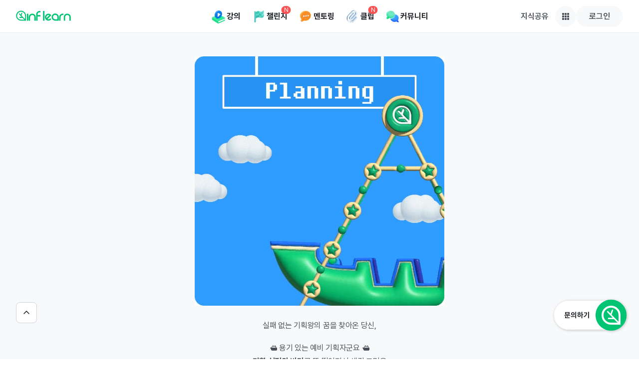

--- FILE ---
content_type: text/html; charset=utf-8
request_url: https://www.inflearn.com/tag-curation/common_tag/event-infland-zone4
body_size: 18655
content:
 <!DOCTYPE html>
      <html data-mode='ssr' data-show-search-bar= lang='ko'>
      <script crossOrigin defer type="module"
                                    src="https://cdn.inflearn.com/monolith/for-ant-man/index.64c618f4.js"></script>
      
    <head>
      <meta charset='utf-8' />
      
      <meta
        name='viewport'
        content='height=device-height,
              width=device-width, initial-scale=1.0,
              minimum-scale=1.0, maximum-scale=1.0,
              user-scalable=no, target-densitydpi=device-dpi'
      />
      <link rel='manifest' href='/manifest-web.json' />
      <!-- include PWACompat _after_ your manifest -->
      <script type='text/javascript'>
        window.isReactNative = false;
        window.isIos = false;

        if (window.isReactNative) {
          alert(
            '더이상 제공되지 않는 앱 서비스 입니다. 새롭게 서비스되는 인프런 앱을 다운로드 받아 사용해주세요 :)'
          );
        }
      </script>
      <script async src='https://cdn.inflearn.com/dist/pwacompat.min.js'></script>

      <script type='text/javascript' src='https://cdn.inflearn.com/dist/js/GIF_MP4.3c00088b8672d6a7ceb2.js'></script>

      <link
        rel='icon'
        type='image/png'
        sizes='512x512'
        href='https://cdn.inflearn.com/dist/icon-512x512.png'
      />
      <link rel='apple-touch-icon' sizes='512x512' href='https://cdn.inflearn.com/dist/icon-512x512.png' />
      <link
        rel='icon'
        type='image/png'
        sizes='192x192'
        href='https://cdn.inflearn.com/dist/icon-192x192.png'
      />
      <link rel='apple-touch-icon' sizes='192x192' href='https://cdn.inflearn.com/dist/icon-192x192.png' />
      <link
        rel='icon'
        type='image/png'
        sizes='128x128'
        href='https://cdn.inflearn.com/dist/icon-128x128.png'
      />
      <link rel='apple-touch-icon' sizes='128x128' href='https://cdn.inflearn.com/dist/icon-128x128.png' />

      <meta name='mobile-web-app-capable' content='yes' />
      <meta name='apple-mobile-web-app-capable' content='yes' />
      <meta name='application-name' content='인프런' />
      <meta name='apple-mobile-web-app-title' content='인프런' />
      <meta name='theme-color' content='#2EC276' />
      <meta name='msapplication-navbutton-color' content='#2EC276' />
      <meta name='apple-mobile-web-app-status-bar-style' content='black' />
      <meta name='msapplication-starturl' content='/?utm_source=pwa' />
      <meta name='naver-site-verification' content='3329c1c397acac9767b0ee590e49325cdd27b18a' />

      <link rel='shortcut icon' href='https://cdn.inflearn.com/dist/favicon.ico' />
      <link rel='dns-prefetch' href='https://cdn.inflearn.com' />
      <link rel='dns-prefetch' href='//google-analytics.com' />
      <link rel='dns-prefetch' href='//www.youtube.com' />

    
    <!-- Require SEO -->
    <title>[Zone 4] 기획 - 인프런 | 학습하기</title>
    <meta name="description" content="지금 인프런에서 학습해 보세요! - 학습하기 | 인프런">
    
    <!-- robots setting -->
    <meta name="robots" content="index">
    
    <!-- canonical setting -->
    <link rel="canonical" href="https://www.inflearn.com/tag-curation/common_tag/event-infland-zone4">
    
    <!-- og tag START -->
    <meta property="og:url" content="https://www.inflearn.com/tag-curation/common_tag/event-infland-zone4">
    <meta property="og:type" content="website">
    <meta property="og:title" content="[Zone 4] 기획 - 인프런 | 학습하기">
    <meta property="og:description" content="지금 인프런에서 학습해 보세요! - 학습하기 | 인프런">
    <meta property="og:image" content="https://cdn.inflearn.com/public/tag-curation/tag-curation-ad.png">
    <meta property="og:image:secure_url" content="https://cdn.inflearn.com/public/tag-curation/tag-curation-ad.png">
    <meta property="og:site_name" content="인프런">
    <meta property="og:locale" content="ko-KR">
    <!-- og tag END -->
    
    <!-- twitter og tag START  -->
    <meta name="twitter:card" content="summary">
    <meta name="twitter:title" content="[Zone 4] 기획 - 인프런 | 학습하기">
    <meta name="twitter:description" content="지금 인프런에서 학습해 보세요! - 학습하기 | 인프런">
    <meta name="twitter:image" content="https://cdn.inflearn.com/public/tag-curation/tag-curation-ad.png">
    <meta name="twitter:url" content="https://www.inflearn.com/tag-curation/common_tag/event-infland-zone4">
    <meta name="twitter:site" content="@inflearn">
    <meta name="twitter:creator" content="@inflearn">
    <!-- twitter og tag END -->
    
    <!-- Google+ og tag START -->
    <meta itemprop="name" content="[Zone 4] 기획 - 인프런 | 학습하기">
    <meta itemprop="description" content="지금 인프런에서 학습해 보세요! - 학습하기 | 인프런">
    <meta itemprop="image" content="https://cdn.inflearn.com/public/tag-curation/tag-curation-ad.png">
    <!-- Google+ og tag END -->
    
    <!-- product tag START -->
    
    <!-- product tag END -->
    
    <!-- ETC tag -->
    <meta property="fb:app_id" content="3360532490881505">
    
    
    
    
    <link rel="stylesheet" href="https://cdn.inflearn.com/dist/css/MAIN.9f107c6f125000c57b40.css" />
    <link rel="stylesheet" href="https://cdn.inflearn.com/dist/css/_curation_tag.e58e62ae314af0375dda.css" />
    <link
      rel="stylesheet"
      href="https://cdn.inflearn.com/dist/vendor/bulma-accordion.min.css"
    />
    <link rel="stylesheet" href="https://cdn.inflearn.com/dist/vendor/bulma-switch.min.css" />
    <link rel="stylesheet" href="https://cdn.inflearn.com/dist/vendor/bulma-tooltip.min.css" />
    <link rel="stylesheet" href="https://cdn.inflearn.com/dist/fontawesome/css/all.css" />
    
    <script
      type="text/javascript"
      src=""
      nomodule
    ></script>
    <script
      type="text/javascript"
      src="https://unpkg.com/element-closest/browser"
      nomodule
    ></script>
    <script>
      _ia_user = { user_id: null };
    </script>
    <script>
      _hc_user = { 
        user_id: null, 
        device_id: '81d578ad-6499-4351-802c-9b4b029f90e4', 
        hid: '',
        user_info: {"user_id":null,"user_email":null,"role_b2c":false,"role_b2b":false,"role_instructor":false,"role_admin":false,"user_created_date":null,"user_inactive_date":null,"is_marketing":null,"is_newsletter":null,"is_study_alert":false} 
      };
    </script>
    <script>
      dataLayer = [];
      window.dataLayer.push({
        event: 'gtm.customInit',
        userId: '',
        userEmail: '',
        user_info: {},
        mixpanelToken: 'c05d8cc017a29af05e50c0d43d848d2d',
        mxp___user: {"user_id":null,"user_email":null,"role_b2c":false,"role_b2b":false,"role_instructor":false,"role_admin":false,"user_created_date":null,"user_inactive_date":null,"is_marketing":null,"is_newsletter":null,"is_study_alert":false},
      })
    </script>

      <!-- Google Tag Manager -->
    <script>(function (w, d, s, l, i) {
        w[l] = w[l] || [];
        w[l].push({
            'gtm.start':
                    new Date().getTime(), event: 'gtm.js'
        });
        var f = d.getElementsByTagName(s)[0],
                j = d.createElement(s), dl = l != 'dataLayer' ? '&l=' + l : '';
        j.async = true;
        j.src =
                'https://www.googletagmanager.com/gtm.js?id=' + i + dl;
        f.parentNode.insertBefore(j, f);
    })(window, document, 'script', 'dataLayer', 'GTM-MVM7ZHX');</script>
    <!-- End Google Tag Manager -->
      <script type='application/ld+json'>
      {
        "@context": "http://schema.org",
        "@type": "Person",
        "name": "inflearn",
        "url": "https://www.inflearn.com/",
        "sameAs": [
          "https://www.facebook.com/inflearn",
          "https://www.youtube.com/channel/UC0Y0T9JpgIBbyGDjvy9PbOg",
          "https://post.naver.com/my.nhn?memberNo=47726503",
          "https://twitter.com/inflearn",
          "https://www.instagram.com/inflearn__official/",
          "https://blog.naver.com/inflearn"
        ]
      }


      </script>
      

      <meta
        name='google-site-verification'
        content='kj3CY0A-fg5GuaZ_fgI7nNdLDCYQxFW13HeAbiMnYlo'
      />
    </head>
      <body
        id='inflearn'
        class='pg___new_curation-courses pg___courses-curation is_logged_out is-student-user'
      >
      <script>window.env = "production"</script>
      <div id='root'>        
        <div id="for-ant-man"></div>
        <main id='main'>
    <main>
      <!-- 헤더 히어로 배너 -->
      
      <!-- 큐레이션 에디팅 영역 -->
      
  <section class="editing__wrapper">
    <div class="editing__container" style="max-width: 800px">
      <p style="text-align: center;"><video width="500" height="250" autoplay="autoplay" muted="" loop="loop" playsinline="">
<source src="https://cdn.inflearn.com/public/files/posts/eca0daf4-4ae8-456b-9bcf-dc40ef7827b2/event-infland-zone4.gif.mp4" type="video/mp4" /></video></p>
<p style="text-align: center;">실패 없는 기획왕의 꿈을 찾아온 당신,</p>
<p style="text-align: center;">🛳️ 용기 있는 예비 기획자군요 🛳️<br /><strong>기획 실전의 바다</strong>로 뚝 떨어져서 생긴 고민은<br /><span style="color: #3598db;"><strong>바이킹</strong></span>처럼 시원하게 뚫고 나가요!<br /><br /></p>
<p><img src="https://cdn.inflearn.com/public/files/posts/a2279932-5359-4d36-b557-67b31b6ea737/event-infland-banner (1).png" alt="" title="event-infland-banner (1).png" width="800" height="98" style="margin: 0px auto 12px; max-width: 100%; display: block;" /></p>
<div style="margin-top: 16px; margin-bottom: 16px; padding: 24px; border: 1px solid #DEE2E6;">
<div class="flex-box">
<p><a href="https://www.inflearn.com/course/%EA%B7%B8%EB%A1%9C%EC%8A%A4%ED%95%B4%ED%82%B9-%EB%8D%B0%EC%9D%B4%ED%84%B0-%EC%8B%A4%ED%97%98-%EC%84%B1%EC%9E%A5-%EC%84%9C%EB%B9%84%EC%8A%A4" target="_blank" rel="noopener noreferrer"><img src="https://cdn.inflearn.com/public/files/posts/565a7820-12ff-4ac4-8986-c9078b82bf55/zone4-1.jpg" alt="" title="zone4-1.jpg" width="800" height="236" /></a></p>
</div>
<div style="border-radius: 10px; background-color: #f9f9f9; padding: 20px; margin-top: 0;">
<h4 style="margin-top: 0; font-size: 0.95rem;"><strong>생생한 수강평 🦄<br /></strong></h4>
<p>"내용이 정말 인상 깊어 일부분은 <strong>실제 창업을 통해 업무에 적용해보기까지 했었네요</strong> ㅎㅎ <strong>그로스 해킹에 대한 개념과 실제 어떻게 업무에 적용할 수 있을지</strong> 그 방법에 대해서도 설명해주시는 부분이 정말 도움이 많이 되었습니다."</p>
</div>
</div>
<div style="margin-top: 16px; margin-bottom: 16px; padding: 24px; border: 1px solid #DEE2E6;">
<div class="flex-box">
<div class="flex-box__img"><a href="https://www.inflearn.com/course/%EC%A7%80%EB%9D%BC-%ED%94%84%EB%A1%9C%EC%A0%9D%ED%8A%B8%ED%98%91%EC%97%85" target="_blank" rel="noopener noreferrer"><img src="https://cdn.inflearn.com/public/files/posts/8fb2ebd6-4141-4a87-968c-9ee2e656ce99/zone4-2.png" alt="" title="zone4-2.png" width="800" height="236" /></a></div>
</div>
<div style="border-radius: 10px; background-color: #f9f9f9; padding: 20px; margin-top: 0;">
<h4 style="margin-top: 0; font-size: 0.95rem;"><strong>생생한 수강평 🦄<br /></strong></h4>
<p>"저희도 체계적으로 프로젝트 관리를 위해 jira 도입 검토 중이었고 jira 소개를 봐도 어떻게 쓰라는 건지 알기가 어려웠는데 <strong>체계적으로 잘 설명</strong>해 주셔서 많은 도움이 될 것 같습니다."</p>
</div>
</div>
<div style="margin-top: 16px; margin-bottom: 16px; padding: 24px; border: 1px solid #DEE2E6;">
<div class="flex-box">
<p><a href="https://www.inflearn.com/course/axure-%ED%94%84%EB%A1%9C%ED%86%A0%ED%83%80%EC%9D%B4%ED%95%91" target="_blank" rel="noopener noreferrer"><img src="https://cdn.inflearn.com/public/files/posts/1bb00c97-4d44-4dcd-b218-7b0d4664d787/zone4-3.png" alt="" title="zone4-3.png" width="800" height="236" /></a></p>
</div>
<div style="border-radius: 10px; background-color: #f9f9f9; padding: 20px; margin-top: 0;">
<h4 style="margin-top: 0; font-size: 0.95rem;"><strong>생생한 수강평 🦄<br /></strong></h4>
<p>"모든 <strong>기능들에 대해서 옵션까지 상세하게 알려주셔서</strong> 정말 도움이 많이 되고 있어요. 영상 중간중간 도움이 되는 사이트도 알려주셔서 좋아요. 처<strong>음 학습하시는 분들이나 기존에 어렴풋이 사용하셨던 분들 모두에게 훌륭한 참고 영상이 될 것 같아요</strong>."</p>
</div>
</div>
<p>&nbsp;</p>
<p style="margin: 0px; text-align: center;"><a href="https://www.inflearn.com/tag-curation/tag/event-infland-zone3" target="_blank" rel="noopener noreferrer" style="display: inline-flex; align-items: center; justify-content: center; margin: 8px; padding: 0 12px; height: 40px; border-radius: 10px; background-color: #ff9d00; line-height: 1.43; color: #000000; font-weight: 500; font-size: 14px;"><strong><span style="color: #ffffff;">👈 [Zone 3] 수학 구경하기</span></strong></a><span style="color: #ffffff;"><a href="https://www.inflearn.com/pages/event-infland-20220607" target="_blank" rel="noopener noreferrer" style="display: inline-flex; align-items: center; justify-content: center; padding: 0px 12px; height: 40px; border-radius: 10px; background-color: #0ad45b; line-height: 1.43; color: #ffffff; font-weight: 500; font-size: 14px;"><strong>인프랜드로 돌아가기 🏰</strong></a><a href="https://www.inflearn.com/tag-curation/tag/event-infalnd-zone1" target="_self" rel="noopener noreferrer" style="display: inline-flex; align-items: center; justify-content: center; margin: 8px; padding: 0px 12px; height: 40px; border-radius: 10px; background-color: #29acff; line-height: 1.43; color: #ffffff; font-weight: 500; font-size: 14px;"> <strong>[Zone 1] 프로덕트 디자인 구경하기 👉</strong></a></span></p>
    </div>
  </section>
      <!-- 컨텐츠 -->
      
      
            <!-- 지금 추천하는 강의 - 12개 넘을 경우에만 인기 강의(상위 8 개 셔플) 템플릿 -->
            
            <!-- 로드맵 리스트 -->
            
            <!-- 띠 배너.  -->
             <section
  id="banner"
  class="marketing-banner__cover add-margin"
>
  <div class="ac-container">
    <div class="marketing-banner" >
        <h2 class="marketing-banner__title" ">인프런에서 배우고, 나누고, 성장하세요!</h2>
        </div>
  </div>
</section>
            <!-- 강의 리스트. 12개 기준으로 강의리스트 템플릿 분기처리-->
            <section id="courses" class="tag-curation-section course-section">
              
  <div class="ac-container">
    <h2 class="tag-curation-section__title">[Zone 4] 기획</h2>
    <div class="tag-courses-categories"> 
      <span data-id="all" data-type="category"
            class="tag-courses-categories__category e-tag-courses-categories__category e-filter-el is-active">
      <span class="tag-courses-categories__icon infd-icon"><svg width="16" xmlns="http://www.w3.org/2000/svg" width="16" height="16"  viewBox="0 0 16 16"><path fill="#212529"  fill-rule="evenodd" d="M13.78 4.22c.14.14.22.331.22.53s-.08.39-.22.53l-7.25 7.25c-.14.14-.331.22-.53.22s-.39-.08-.53-.22L2.22 9.28c-.133-.142-.205-.33-.201-.525.003-.194.082-.38.22-.517.137-.137.322-.216.516-.22.195-.003.383.07.525.202L6 10.94l6.72-6.72c.14-.14.331-.22.53-.22s.39.08.53.22z" clip-rule="evenodd"/></svg></span>
        전체
      </span>
      <span data-id="5" data-type="category"
            class="tag-courses-categories__category e-tag-courses-categories__category e-filter-el ">
      <span class="tag-courses-categories__icon infd-icon"><svg width="16" xmlns="http://www.w3.org/2000/svg" width="16" height="16"  viewBox="0 0 16 16"><path fill="#212529"  fill-rule="evenodd" d="M13.78 4.22c.14.14.22.331.22.53s-.08.39-.22.53l-7.25 7.25c-.14.14-.331.22-.53.22s-.39-.08-.53-.22L2.22 9.28c-.133-.142-.205-.33-.201-.525.003-.194.082-.38.22-.517.137-.137.322-.216.516-.22.195-.003.383.07.525.202L6 10.94l6.72-6.72c.14-.14.331-.22.53-.22s.39.08.53.22z" clip-rule="evenodd"/></svg></span>
        개발 · 프로그래밍
      </span>
      <span data-id="9" data-type="category"
            class="tag-courses-categories__category e-tag-courses-categories__category e-filter-el ">
      <span class="tag-courses-categories__icon infd-icon"><svg width="16" xmlns="http://www.w3.org/2000/svg" width="16" height="16"  viewBox="0 0 16 16"><path fill="#212529"  fill-rule="evenodd" d="M13.78 4.22c.14.14.22.331.22.53s-.08.39-.22.53l-7.25 7.25c-.14.14-.331.22-.53.22s-.39-.08-.53-.22L2.22 9.28c-.133-.142-.205-.33-.201-.525.003-.194.082-.38.22-.517.137-.137.322-.216.516-.22.195-.003.383.07.525.202L6 10.94l6.72-6.72c.14-.14.331-.22.53-.22s.39.08.53.22z" clip-rule="evenodd"/></svg></span>
        데이터 사이언스
      </span>
      <span data-id="22" data-type="category"
            class="tag-courses-categories__category e-tag-courses-categories__category e-filter-el ">
      <span class="tag-courses-categories__icon infd-icon"><svg width="16" xmlns="http://www.w3.org/2000/svg" width="16" height="16"  viewBox="0 0 16 16"><path fill="#212529"  fill-rule="evenodd" d="M13.78 4.22c.14.14.22.331.22.53s-.08.39-.22.53l-7.25 7.25c-.14.14-.331.22-.53.22s-.39-.08-.53-.22L2.22 9.28c-.133-.142-.205-.33-.201-.525.003-.194.082-.38.22-.517.137-.137.322-.216.516-.22.195-.003.383.07.525.202L6 10.94l6.72-6.72c.14-.14.331-.22.53-.22s.39.08.53.22z" clip-rule="evenodd"/></svg></span>
        디자인 · 아트
      </span>
      <span data-id="33" data-type="category"
            class="tag-courses-categories__category e-tag-courses-categories__category e-filter-el ">
      <span class="tag-courses-categories__icon infd-icon"><svg width="16" xmlns="http://www.w3.org/2000/svg" width="16" height="16"  viewBox="0 0 16 16"><path fill="#212529"  fill-rule="evenodd" d="M13.78 4.22c.14.14.22.331.22.53s-.08.39-.22.53l-7.25 7.25c-.14.14-.331.22-.53.22s-.39-.08-.53-.22L2.22 9.28c-.133-.142-.205-.33-.201-.525.003-.194.082-.38.22-.517.137-.137.322-.216.516-.22.195-.003.383.07.525.202L6 10.94l6.72-6.72c.14-.14.331-.22.53-.22s.39.08.53.22z" clip-rule="evenodd"/></svg></span>
        기획 · 경영 · 마케팅
      </span>
      <span data-id="666" data-type="category"
            class="tag-courses-categories__category e-tag-courses-categories__category e-filter-el ">
      <span class="tag-courses-categories__icon infd-icon"><svg width="16" xmlns="http://www.w3.org/2000/svg" width="16" height="16"  viewBox="0 0 16 16"><path fill="#212529"  fill-rule="evenodd" d="M13.78 4.22c.14.14.22.331.22.53s-.08.39-.22.53l-7.25 7.25c-.14.14-.331.22-.53.22s-.39-.08-.53-.22L2.22 9.28c-.133-.142-.205-.33-.201-.525.003-.194.082-.38.22-.517.137-.137.322-.216.516-.22.195-.003.383.07.525.202L6 10.94l6.72-6.72c.14-.14.331-.22.53-.22s.39.08.53.22z" clip-rule="evenodd"/></svg></span>
        업무 생산성
      </span>
      <span data-id="494" data-type="category"
            class="tag-courses-categories__category e-tag-courses-categories__category e-filter-el ">
      <span class="tag-courses-categories__icon infd-icon"><svg width="16" xmlns="http://www.w3.org/2000/svg" width="16" height="16"  viewBox="0 0 16 16"><path fill="#212529"  fill-rule="evenodd" d="M13.78 4.22c.14.14.22.331.22.53s-.08.39-.22.53l-7.25 7.25c-.14.14-.331.22-.53.22s-.39-.08-.53-.22L2.22 9.28c-.133-.142-.205-.33-.201-.525.003-.194.082-.38.22-.517.137-.137.322-.216.516-.22.195-.003.383.07.525.202L6 10.94l6.72-6.72c.14-.14.331-.22.53-.22s.39.08.53.22z" clip-rule="evenodd"/></svg></span>
        커리어 · 자기계발
      </span>
    </div>
    <div class="course-section__list course-section__list--4">
  <div class="tag-courses__list-cover e-tag-courses__list-cover"> 
    <ul class="tag-courses__list e-tag-courses__list">
      <li class="tag-courses__el" data-id="326342">
    <a class="course-card-wrapper e-course-card-wrapper" href="/course/컨플루언스-프로젝트-협업">
      <article class="course-card" data-id="326342" data-cartid="">
        
        
    <section class="course-card__thumbnail-and-features">
      <div class="card-image">
        
    <div class="ac-gif ac-image " style="max-width: 420px">
      <img class="ac-gif__img " src="https://cdn.inflearn.com/public/courses/326342/cover/e8771ba0-1550-4874-81f5-08823fac4ba9/326342-eng (1).png?w=420" alt="Confluence를 활용해서 효과적으로 지식 관리와 프로젝트 협업하기" loading="lazy">
    </div>
  
      </div>
      <div class='course-card__label-container'>
        
        
      </div>
      <section class="course-card__features">
        <dl class="course-card__level">
          <dt class="hidden">레벨</dt>
          <dd><section class="level">
  <section class="level-icon">
    <span class="level-icon__step level-icon__step-1 level-icon__step--active"></span>
    <span class="level-icon__step level-icon__step-2 "></span>
    <span class="level-icon__step level-icon__step-3 "></span>
  </section><p class="level-icon__text">입문</p></section></dd>
        </dl>
        <div class="features__right">
          <button class="features__cart features__cart--add e-add-cart"><svg width="18" height="18" class="ac-icon--cart-plus" xmlns="http://www.w3.org/2000/svg" width="18" height="18"  viewBox="0 0 18 18"><path fill="#ffffff"  d="M17.25 3.094H4.04l-.26-1.367c-.067-.349-.377-.602-.737-.602H.375c-.207 0-.375.165-.375.37v.245c0 .204.168.37.375.37h2.46L5.02 13.581c-.323.35-.52.814-.52 1.324 0 1.088.895 1.969 2 1.969s2-.881 2-1.969c0-.345-.092-.685-.268-.984h4.536c-.176.299-.268.639-.268.984 0 1.088.895 1.969 2 1.969s2-.881 2-1.969c0-.553-.232-1.053-.606-1.41-.08-.316-.37-.559-.728-.559H5.915L5.54 10.97h10.356c.355 0 .661-.246.734-.588l1.354-6.398c.097-.459-.259-.89-.734-.89zM14.5 13.922c.551 0 1 .441 1 .984 0 .543-.449.985-1 .985-.551 0-1-.442-1-.985 0-.543.449-.984 1-.984zm-8 0c.551 0 1 .441 1 .984 0 .543-.449.985-1 .985-.551 0-1-.442-1-.985 0-.543.449-.984 1-.984zm9.192-3.938H5.352L4.227 4.078h12.715l-1.25 5.906zM8.5 7.154v-.246c0-.204.168-.369.375-.369H10V5.432c0-.204.168-.37.375-.37h.25c.207 0 .375.166.375.37v1.107h1.125c.207 0 .375.165.375.37v.245c0 .204-.168.37-.375.37H11V8.63c0 .204-.168.369-.375.369h-.25C10.168 9 10 8.835 10 8.63V7.524H8.875c-.207 0-.375-.165-.375-.369z"/></svg></button>
          <button class="features__like features__like--add e-add-like"><svg width="18" height="18" width="16" height="16" viewBox="0 0 16 16"  xmlns="http://www.w3.org/2000/svg"><path fill="#ffffff" fill-rule="evenodd" clip-rule="evenodd" d="M4.49095 2.66666C3.10493 2.66666 1.66663 3.92028 1.66663 5.67567C1.66663 7.74725 3.21569 9.64919 4.90742 11.0894C5.73796 11.7965 6.571 12.3653 7.19759 12.7576C7.51037 12.9534 7.7704 13.1045 7.95123 13.2061C7.96818 13.2156 7.98443 13.2247 7.99996 13.2333C8.01549 13.2247 8.03174 13.2156 8.04869 13.2061C8.22952 13.1045 8.48955 12.9534 8.80233 12.7576C9.42892 12.3653 10.262 11.7965 11.0925 11.0894C12.7842 9.64919 14.3333 7.74725 14.3333 5.67567C14.3333 3.92028 12.895 2.66666 11.509 2.66666C10.1054 2.66666 8.9751 3.59266 8.4743 5.09505C8.40624 5.29922 8.21518 5.43693 7.99996 5.43693C7.78474 5.43693 7.59368 5.29922 7.52562 5.09505C7.02482 3.59266 5.89453 2.66666 4.49095 2.66666ZM7.99996 13.8018L8.22836 14.2466C8.08499 14.3202 7.91493 14.3202 7.77156 14.2466L7.99996 13.8018ZM0.666626 5.67567C0.666626 3.368 2.55265 1.66666 4.49095 1.66666C6.01983 1.66666 7.25381 2.48414 7.99996 3.73655C8.74611 2.48414 9.98009 1.66666 11.509 1.66666C13.4473 1.66666 15.3333 3.368 15.3333 5.67567C15.3333 8.22121 13.4657 10.3823 11.7407 11.8509C10.863 12.5982 9.98767 13.1953 9.33301 13.6052C9.00516 13.8104 8.73133 13.9696 8.53847 14.0779C8.44201 14.1321 8.36571 14.1737 8.31292 14.2019C8.28653 14.2161 8.26601 14.2269 8.25177 14.2344L8.2352 14.2431L8.23054 14.2455L8.22914 14.2462C8.22897 14.2463 8.22836 14.2466 7.99996 13.8018C7.77156 14.2466 7.77173 14.2467 7.77156 14.2466L7.76938 14.2455L7.76472 14.2431L7.74815 14.2344C7.73391 14.2269 7.71339 14.2161 7.687 14.2019C7.63421 14.1737 7.55791 14.1321 7.46145 14.0779C7.26858 13.9696 6.99476 13.8104 6.66691 13.6052C6.01225 13.1953 5.13695 12.5982 4.25917 11.8509C2.53423 10.3823 0.666626 8.22121 0.666626 5.67567Z" /></svg></button>
          <button class="features__my-list features__my-list-add e-add-my-list"><svg width="18" height="18" width="16" height="16" viewBox="0 0 16 16"  xmlns="http://www.w3.org/2000/svg"><path fill="#ffffff" d="M8.49996 5.16667C8.49996 4.89052 8.2761 4.66667 7.99996 4.66667C7.72382 4.66667 7.49996 4.89052 7.49996 5.16667V7.5H5.16663C4.89048 7.5 4.66663 7.72386 4.66663 8C4.66663 8.27614 4.89048 8.5 5.16663 8.5H7.49996V10.8333C7.49996 11.1095 7.72382 11.3333 7.99996 11.3333C8.2761 11.3333 8.49996 11.1095 8.49996 10.8333V8.5H10.8333C11.1094 8.5 11.3333 8.27614 11.3333 8C11.3333 7.72386 11.1094 7.5 10.8333 7.5H8.49996V5.16667Z" /><path fill="#ffffff" fill-rule="evenodd" clip-rule="evenodd" d="M7.99996 0.666666C3.94987 0.666666 0.666626 3.94991 0.666626 8C0.666626 12.0501 3.94987 15.3333 7.99996 15.3333C12.05 15.3333 15.3333 12.0501 15.3333 8C15.3333 3.94991 12.05 0.666666 7.99996 0.666666ZM1.66663 8C1.66663 4.5022 4.50216 1.66667 7.99996 1.66667C11.4978 1.66667 14.3333 4.5022 14.3333 8C14.3333 11.4978 11.4978 14.3333 7.99996 14.3333C4.50216 14.3333 1.66663 11.4978 1.66663 8Z" /></svg></button>
        </div>
      </section>
    </section>
        
    <section class="course-card__info">
      <div class="info__basic">
        <h4 class="course-card__instructor">lesstif</h6>
        <h3 class="course-card__title">Confluence를 활용해서 효과적으로 지식 관리와 프로젝트 협업하기</h3>
      </div>
      
    <dl class="course-card__price-info">
      
    <div class="course-card__price">
      <dt class="hidden">가격</dt>
      <dd>88,000원</dd>
    </div>
  
    </dl>
  
      
    <dl class="course-card__star-and-review">
      <div class="course-card__star">
        <dt class="hidden">별점</dt>
        <dd>
          <svg width="14" height="16" xmlns="http://www.w3.org/2000/svg" viewBox="0 0 16 16"><path fill="#FDCC0E" fill-rule="evenodd" d="M8 1.3c.133 0 .263.037.375.108.113.07.203.17.262.29l1.778 3.637 3.978.583c.131.02.254.075.355.161.101.086.176.199.217.326.041.126.046.262.014.392-.031.13-.098.247-.193.34l-2.878 2.831.68 3.996c.022.131.007.267-.042.39-.05.124-.133.23-.24.31-.107.078-.234.125-.366.134-.132.01-.263-.018-.38-.08L8 12.831l-3.558 1.887c-.117.062-.248.09-.38.08-.132-.01-.259-.056-.365-.134-.107-.079-.19-.186-.24-.31-.05-.123-.065-.258-.043-.39l.68-3.997-2.88-2.83c-.094-.093-.161-.21-.193-.34-.032-.13-.027-.266.014-.393.04-.127.116-.24.217-.326.102-.086.225-.142.356-.16l3.978-.583 1.779-3.637c.059-.12.15-.22.262-.29.112-.07.242-.108.374-.108z" clip-rule="evenodd"/></svg>
          <span>4.7
        </span></dd>
      </div>
      <div class="course-card__review">
        <span>(</span>
        <dt class="hidden">리뷰</dt>
        <dd>87</dd>
        <span>)</span>
      </div>
    </dl>
  
      
    <ul class="course-card__tags">
      
      
      
      
    <li class="tags__item tags__item--studentCount ">
      <dl class="tag-badge tag-badge--studentCount" data-type="studentCount">
        <dt class="hidden">studentCount</dt>
        <dd>+1000명</dd>
      </dl>
    </li>
  
      
    <li class="tags__item tags__item--exclusive tags__item--hidden">
      <dl class="tag-badge tag-badge--exclusive" data-type="exclusive">
        <dt class="hidden">exclusive</dt>
        <dd>독점</dd>
      </dl>
    </li>
  
      
    <li class="tags__item tags__item--adminStudentCount tags__item--hidden">
      <dl class="tag-badge tag-badge--adminStudentCount" data-type="adminStudentCount">
        <dt class="hidden">adminStudentCount</dt>
        <dd>1,046명</dd>
      </dl>
    </li>
  
    </ul>
  
    </section>
  
      </article>
      <div class="course-data" fxd-data='{"course_type":"온라인 강의","course_identification":326342,"course_title":"Confluence를 활용해서 효과적으로 지식 관리와 프로젝트 협업하기","course_level":"입문","first_category":"기획 · 경영 · 마케팅,개발 · 프로그래밍","second_category":"기획 · PM· PO,개발 도구","skill_tag":"Confluence,프로젝트 관리,업무 생산성,협업 툴","seq0_instructor_id":24094,"seq0_instructor_name":"lesstif","student_count":1046,"star_rate":4.747126436781609,"review_count":87,"is_new_course":false,"reg_price":80000,"reg_vat_price":88000,"selling_price":88000,"is_discount":false,"discount_id":null,"discount_title":null,"discount_rate":null,"course_last_updated_date":"2021-10-04T00:00:00.000Z","course_published_date":"2021-07-21T15:00:00.000Z","installment_price":17600,"installment_month":5}' style="display: none;" aria-hidden="true"></div>
    </a></li><li class="tag-courses__el" data-id="328498">
    <a class="course-card-wrapper e-course-card-wrapper" href="/course/비전공-기획자-필수-지식">
      <article class="course-card" data-id="328498" data-cartid="">
        
        
    <section class="course-card__thumbnail-and-features">
      <div class="card-image">
        
    <div class="ac-gif ac-image " style="max-width: 420px">
      <img class="ac-gif__img " src="https://cdn.inflearn.com/public/courses/328498/cover/f74dc775-b875-473c-81b3-47098bf40f2c/328498-eng.png?w=420" alt="비전공 기획자 및 관리자를 위한 IT 필수 지식" loading="lazy">
    </div>
  
      </div>
      <div class='course-card__label-container'>
        
        
      </div>
      <section class="course-card__features">
        <dl class="course-card__level">
          <dt class="hidden">레벨</dt>
          <dd><section class="level">
  <section class="level-icon">
    <span class="level-icon__step level-icon__step-1 level-icon__step--active"></span>
    <span class="level-icon__step level-icon__step-2 "></span>
    <span class="level-icon__step level-icon__step-3 "></span>
  </section><p class="level-icon__text">입문</p></section></dd>
        </dl>
        <div class="features__right">
          <button class="features__cart features__cart--add e-add-cart"><svg width="18" height="18" class="ac-icon--cart-plus" xmlns="http://www.w3.org/2000/svg" width="18" height="18"  viewBox="0 0 18 18"><path fill="#ffffff"  d="M17.25 3.094H4.04l-.26-1.367c-.067-.349-.377-.602-.737-.602H.375c-.207 0-.375.165-.375.37v.245c0 .204.168.37.375.37h2.46L5.02 13.581c-.323.35-.52.814-.52 1.324 0 1.088.895 1.969 2 1.969s2-.881 2-1.969c0-.345-.092-.685-.268-.984h4.536c-.176.299-.268.639-.268.984 0 1.088.895 1.969 2 1.969s2-.881 2-1.969c0-.553-.232-1.053-.606-1.41-.08-.316-.37-.559-.728-.559H5.915L5.54 10.97h10.356c.355 0 .661-.246.734-.588l1.354-6.398c.097-.459-.259-.89-.734-.89zM14.5 13.922c.551 0 1 .441 1 .984 0 .543-.449.985-1 .985-.551 0-1-.442-1-.985 0-.543.449-.984 1-.984zm-8 0c.551 0 1 .441 1 .984 0 .543-.449.985-1 .985-.551 0-1-.442-1-.985 0-.543.449-.984 1-.984zm9.192-3.938H5.352L4.227 4.078h12.715l-1.25 5.906zM8.5 7.154v-.246c0-.204.168-.369.375-.369H10V5.432c0-.204.168-.37.375-.37h.25c.207 0 .375.166.375.37v1.107h1.125c.207 0 .375.165.375.37v.245c0 .204-.168.37-.375.37H11V8.63c0 .204-.168.369-.375.369h-.25C10.168 9 10 8.835 10 8.63V7.524H8.875c-.207 0-.375-.165-.375-.369z"/></svg></button>
          <button class="features__like features__like--add e-add-like"><svg width="18" height="18" width="16" height="16" viewBox="0 0 16 16"  xmlns="http://www.w3.org/2000/svg"><path fill="#ffffff" fill-rule="evenodd" clip-rule="evenodd" d="M4.49095 2.66666C3.10493 2.66666 1.66663 3.92028 1.66663 5.67567C1.66663 7.74725 3.21569 9.64919 4.90742 11.0894C5.73796 11.7965 6.571 12.3653 7.19759 12.7576C7.51037 12.9534 7.7704 13.1045 7.95123 13.2061C7.96818 13.2156 7.98443 13.2247 7.99996 13.2333C8.01549 13.2247 8.03174 13.2156 8.04869 13.2061C8.22952 13.1045 8.48955 12.9534 8.80233 12.7576C9.42892 12.3653 10.262 11.7965 11.0925 11.0894C12.7842 9.64919 14.3333 7.74725 14.3333 5.67567C14.3333 3.92028 12.895 2.66666 11.509 2.66666C10.1054 2.66666 8.9751 3.59266 8.4743 5.09505C8.40624 5.29922 8.21518 5.43693 7.99996 5.43693C7.78474 5.43693 7.59368 5.29922 7.52562 5.09505C7.02482 3.59266 5.89453 2.66666 4.49095 2.66666ZM7.99996 13.8018L8.22836 14.2466C8.08499 14.3202 7.91493 14.3202 7.77156 14.2466L7.99996 13.8018ZM0.666626 5.67567C0.666626 3.368 2.55265 1.66666 4.49095 1.66666C6.01983 1.66666 7.25381 2.48414 7.99996 3.73655C8.74611 2.48414 9.98009 1.66666 11.509 1.66666C13.4473 1.66666 15.3333 3.368 15.3333 5.67567C15.3333 8.22121 13.4657 10.3823 11.7407 11.8509C10.863 12.5982 9.98767 13.1953 9.33301 13.6052C9.00516 13.8104 8.73133 13.9696 8.53847 14.0779C8.44201 14.1321 8.36571 14.1737 8.31292 14.2019C8.28653 14.2161 8.26601 14.2269 8.25177 14.2344L8.2352 14.2431L8.23054 14.2455L8.22914 14.2462C8.22897 14.2463 8.22836 14.2466 7.99996 13.8018C7.77156 14.2466 7.77173 14.2467 7.77156 14.2466L7.76938 14.2455L7.76472 14.2431L7.74815 14.2344C7.73391 14.2269 7.71339 14.2161 7.687 14.2019C7.63421 14.1737 7.55791 14.1321 7.46145 14.0779C7.26858 13.9696 6.99476 13.8104 6.66691 13.6052C6.01225 13.1953 5.13695 12.5982 4.25917 11.8509C2.53423 10.3823 0.666626 8.22121 0.666626 5.67567Z" /></svg></button>
          <button class="features__my-list features__my-list-add e-add-my-list"><svg width="18" height="18" width="16" height="16" viewBox="0 0 16 16"  xmlns="http://www.w3.org/2000/svg"><path fill="#ffffff" d="M8.49996 5.16667C8.49996 4.89052 8.2761 4.66667 7.99996 4.66667C7.72382 4.66667 7.49996 4.89052 7.49996 5.16667V7.5H5.16663C4.89048 7.5 4.66663 7.72386 4.66663 8C4.66663 8.27614 4.89048 8.5 5.16663 8.5H7.49996V10.8333C7.49996 11.1095 7.72382 11.3333 7.99996 11.3333C8.2761 11.3333 8.49996 11.1095 8.49996 10.8333V8.5H10.8333C11.1094 8.5 11.3333 8.27614 11.3333 8C11.3333 7.72386 11.1094 7.5 10.8333 7.5H8.49996V5.16667Z" /><path fill="#ffffff" fill-rule="evenodd" clip-rule="evenodd" d="M7.99996 0.666666C3.94987 0.666666 0.666626 3.94991 0.666626 8C0.666626 12.0501 3.94987 15.3333 7.99996 15.3333C12.05 15.3333 15.3333 12.0501 15.3333 8C15.3333 3.94991 12.05 0.666666 7.99996 0.666666ZM1.66663 8C1.66663 4.5022 4.50216 1.66667 7.99996 1.66667C11.4978 1.66667 14.3333 4.5022 14.3333 8C14.3333 11.4978 11.4978 14.3333 7.99996 14.3333C4.50216 14.3333 1.66663 11.4978 1.66663 8Z" /></svg></button>
        </div>
      </section>
    </section>
        
    <section class="course-card__info">
      <div class="info__basic">
        <h4 class="course-card__instructor">불꽃남자25</h6>
        <h3 class="course-card__title">비전공 기획자 및 관리자를 위한 IT 필수 지식</h3>
      </div>
      
    <dl class="course-card__price-info">
      
    <div class="course-card__price">
      <dt class="hidden">가격</dt>
      <dd>93,500원</dd>
    </div>
  
    </dl>
  
      
    <dl class="course-card__star-and-review">
      <div class="course-card__star">
        <dt class="hidden">별점</dt>
        <dd>
          <svg width="14" height="16" xmlns="http://www.w3.org/2000/svg" viewBox="0 0 16 16"><path fill="#FDCC0E" fill-rule="evenodd" d="M8 1.3c.133 0 .263.037.375.108.113.07.203.17.262.29l1.778 3.637 3.978.583c.131.02.254.075.355.161.101.086.176.199.217.326.041.126.046.262.014.392-.031.13-.098.247-.193.34l-2.878 2.831.68 3.996c.022.131.007.267-.042.39-.05.124-.133.23-.24.31-.107.078-.234.125-.366.134-.132.01-.263-.018-.38-.08L8 12.831l-3.558 1.887c-.117.062-.248.09-.38.08-.132-.01-.259-.056-.365-.134-.107-.079-.19-.186-.24-.31-.05-.123-.065-.258-.043-.39l.68-3.997-2.88-2.83c-.094-.093-.161-.21-.193-.34-.032-.13-.027-.266.014-.393.04-.127.116-.24.217-.326.102-.086.225-.142.356-.16l3.978-.583 1.779-3.637c.059-.12.15-.22.262-.29.112-.07.242-.108.374-.108z" clip-rule="evenodd"/></svg>
          <span>4.9
        </span></dd>
      </div>
      <div class="course-card__review">
        <span>(</span>
        <dt class="hidden">리뷰</dt>
        <dd>130</dd>
        <span>)</span>
      </div>
    </dl>
  
      
    <ul class="course-card__tags">
      
      
      
      
    <li class="tags__item tags__item--studentCount ">
      <dl class="tag-badge tag-badge--studentCount" data-type="studentCount">
        <dt class="hidden">studentCount</dt>
        <dd>+1600명</dd>
      </dl>
    </li>
  
      
      
    <li class="tags__item tags__item--adminStudentCount tags__item--hidden">
      <dl class="tag-badge tag-badge--adminStudentCount" data-type="adminStudentCount">
        <dt class="hidden">adminStudentCount</dt>
        <dd>1,601명</dd>
      </dl>
    </li>
  
    </ul>
  
    </section>
  
      </article>
      <div class="course-data" fxd-data='{"course_type":"온라인 강의","course_identification":328498,"course_title":"비전공 기획자 및 관리자를 위한 IT 필수 지식","course_level":"입문","first_category":"기획 · 경영 · 마케팅,커리어 · 자기계발,개발 · 프로그래밍","second_category":"기획 · PM· PO,커리어 · 자기계발 기타,개발 · 프로그래밍 기타","skill_tag":"커뮤니케이션","seq0_instructor_id":645268,"seq0_instructor_name":"불꽃남자25","student_count":1601,"star_rate":4.884615384615385,"review_count":130,"is_new_course":false,"reg_price":85000,"reg_vat_price":93500,"selling_price":93500,"is_discount":false,"discount_id":null,"discount_title":null,"discount_rate":null,"course_last_updated_date":"2025-05-13T07:49:06.652Z","course_published_date":"2022-03-02T15:00:00.000Z","installment_price":18700,"installment_month":5}' style="display: none;" aria-hidden="true"></div>
    </a></li><li class="tag-courses__el" data-id="325903">
    <a class="course-card-wrapper e-course-card-wrapper" href="/course/it-개발지식">
      <article class="course-card" data-id="325903" data-cartid="">
        
        
    <section class="course-card__thumbnail-and-features">
      <div class="card-image">
        
    <div class="ac-gif ac-image " style="max-width: 420px">
      <img class="ac-gif__img " src="https://cdn.inflearn.com/public/course-325903-cover/335d6f7d-bb22-4ea8-b1dc-131d79b721cd?w=420" alt="IT 회사에서 비개발자가 살아남기 위한 모든 개발 지식 A to Z" loading="lazy">
    </div>
  
      </div>
      <div class='course-card__label-container'>
        
        
      </div>
      <section class="course-card__features">
        <dl class="course-card__level">
          <dt class="hidden">레벨</dt>
          <dd><section class="level">
  <section class="level-icon">
    <span class="level-icon__step level-icon__step-1 level-icon__step--active"></span>
    <span class="level-icon__step level-icon__step-2 "></span>
    <span class="level-icon__step level-icon__step-3 "></span>
  </section><p class="level-icon__text">입문</p></section></dd>
        </dl>
        <div class="features__right">
          <button class="features__cart features__cart--add e-add-cart"><svg width="18" height="18" class="ac-icon--cart-plus" xmlns="http://www.w3.org/2000/svg" width="18" height="18"  viewBox="0 0 18 18"><path fill="#ffffff"  d="M17.25 3.094H4.04l-.26-1.367c-.067-.349-.377-.602-.737-.602H.375c-.207 0-.375.165-.375.37v.245c0 .204.168.37.375.37h2.46L5.02 13.581c-.323.35-.52.814-.52 1.324 0 1.088.895 1.969 2 1.969s2-.881 2-1.969c0-.345-.092-.685-.268-.984h4.536c-.176.299-.268.639-.268.984 0 1.088.895 1.969 2 1.969s2-.881 2-1.969c0-.553-.232-1.053-.606-1.41-.08-.316-.37-.559-.728-.559H5.915L5.54 10.97h10.356c.355 0 .661-.246.734-.588l1.354-6.398c.097-.459-.259-.89-.734-.89zM14.5 13.922c.551 0 1 .441 1 .984 0 .543-.449.985-1 .985-.551 0-1-.442-1-.985 0-.543.449-.984 1-.984zm-8 0c.551 0 1 .441 1 .984 0 .543-.449.985-1 .985-.551 0-1-.442-1-.985 0-.543.449-.984 1-.984zm9.192-3.938H5.352L4.227 4.078h12.715l-1.25 5.906zM8.5 7.154v-.246c0-.204.168-.369.375-.369H10V5.432c0-.204.168-.37.375-.37h.25c.207 0 .375.166.375.37v1.107h1.125c.207 0 .375.165.375.37v.245c0 .204-.168.37-.375.37H11V8.63c0 .204-.168.369-.375.369h-.25C10.168 9 10 8.835 10 8.63V7.524H8.875c-.207 0-.375-.165-.375-.369z"/></svg></button>
          <button class="features__like features__like--add e-add-like"><svg width="18" height="18" width="16" height="16" viewBox="0 0 16 16"  xmlns="http://www.w3.org/2000/svg"><path fill="#ffffff" fill-rule="evenodd" clip-rule="evenodd" d="M4.49095 2.66666C3.10493 2.66666 1.66663 3.92028 1.66663 5.67567C1.66663 7.74725 3.21569 9.64919 4.90742 11.0894C5.73796 11.7965 6.571 12.3653 7.19759 12.7576C7.51037 12.9534 7.7704 13.1045 7.95123 13.2061C7.96818 13.2156 7.98443 13.2247 7.99996 13.2333C8.01549 13.2247 8.03174 13.2156 8.04869 13.2061C8.22952 13.1045 8.48955 12.9534 8.80233 12.7576C9.42892 12.3653 10.262 11.7965 11.0925 11.0894C12.7842 9.64919 14.3333 7.74725 14.3333 5.67567C14.3333 3.92028 12.895 2.66666 11.509 2.66666C10.1054 2.66666 8.9751 3.59266 8.4743 5.09505C8.40624 5.29922 8.21518 5.43693 7.99996 5.43693C7.78474 5.43693 7.59368 5.29922 7.52562 5.09505C7.02482 3.59266 5.89453 2.66666 4.49095 2.66666ZM7.99996 13.8018L8.22836 14.2466C8.08499 14.3202 7.91493 14.3202 7.77156 14.2466L7.99996 13.8018ZM0.666626 5.67567C0.666626 3.368 2.55265 1.66666 4.49095 1.66666C6.01983 1.66666 7.25381 2.48414 7.99996 3.73655C8.74611 2.48414 9.98009 1.66666 11.509 1.66666C13.4473 1.66666 15.3333 3.368 15.3333 5.67567C15.3333 8.22121 13.4657 10.3823 11.7407 11.8509C10.863 12.5982 9.98767 13.1953 9.33301 13.6052C9.00516 13.8104 8.73133 13.9696 8.53847 14.0779C8.44201 14.1321 8.36571 14.1737 8.31292 14.2019C8.28653 14.2161 8.26601 14.2269 8.25177 14.2344L8.2352 14.2431L8.23054 14.2455L8.22914 14.2462C8.22897 14.2463 8.22836 14.2466 7.99996 13.8018C7.77156 14.2466 7.77173 14.2467 7.77156 14.2466L7.76938 14.2455L7.76472 14.2431L7.74815 14.2344C7.73391 14.2269 7.71339 14.2161 7.687 14.2019C7.63421 14.1737 7.55791 14.1321 7.46145 14.0779C7.26858 13.9696 6.99476 13.8104 6.66691 13.6052C6.01225 13.1953 5.13695 12.5982 4.25917 11.8509C2.53423 10.3823 0.666626 8.22121 0.666626 5.67567Z" /></svg></button>
          <button class="features__my-list features__my-list-add e-add-my-list"><svg width="18" height="18" width="16" height="16" viewBox="0 0 16 16"  xmlns="http://www.w3.org/2000/svg"><path fill="#ffffff" d="M8.49996 5.16667C8.49996 4.89052 8.2761 4.66667 7.99996 4.66667C7.72382 4.66667 7.49996 4.89052 7.49996 5.16667V7.5H5.16663C4.89048 7.5 4.66663 7.72386 4.66663 8C4.66663 8.27614 4.89048 8.5 5.16663 8.5H7.49996V10.8333C7.49996 11.1095 7.72382 11.3333 7.99996 11.3333C8.2761 11.3333 8.49996 11.1095 8.49996 10.8333V8.5H10.8333C11.1094 8.5 11.3333 8.27614 11.3333 8C11.3333 7.72386 11.1094 7.5 10.8333 7.5H8.49996V5.16667Z" /><path fill="#ffffff" fill-rule="evenodd" clip-rule="evenodd" d="M7.99996 0.666666C3.94987 0.666666 0.666626 3.94991 0.666626 8C0.666626 12.0501 3.94987 15.3333 7.99996 15.3333C12.05 15.3333 15.3333 12.0501 15.3333 8C15.3333 3.94991 12.05 0.666666 7.99996 0.666666ZM1.66663 8C1.66663 4.5022 4.50216 1.66667 7.99996 1.66667C11.4978 1.66667 14.3333 4.5022 14.3333 8C14.3333 11.4978 11.4978 14.3333 7.99996 14.3333C4.50216 14.3333 1.66663 11.4978 1.66663 8Z" /></svg></button>
        </div>
      </section>
    </section>
        
    <section class="course-card__info">
      <div class="info__basic">
        <h4 class="course-card__instructor">그랩</h6>
        <h3 class="course-card__title">IT 회사에서 비개발자가 살아남기 위한 모든 개발 지식 A to Z</h3>
      </div>
      
    <dl class="course-card__price-info">
      
    <div class="course-card__price">
      <dt class="hidden">가격</dt>
      <dd>55,000원</dd>
    </div>
  
    </dl>
  
      
    <dl class="course-card__star-and-review">
      <div class="course-card__star">
        <dt class="hidden">별점</dt>
        <dd>
          <svg width="14" height="16" xmlns="http://www.w3.org/2000/svg" viewBox="0 0 16 16"><path fill="#FDCC0E" fill-rule="evenodd" d="M8 1.3c.133 0 .263.037.375.108.113.07.203.17.262.29l1.778 3.637 3.978.583c.131.02.254.075.355.161.101.086.176.199.217.326.041.126.046.262.014.392-.031.13-.098.247-.193.34l-2.878 2.831.68 3.996c.022.131.007.267-.042.39-.05.124-.133.23-.24.31-.107.078-.234.125-.366.134-.132.01-.263-.018-.38-.08L8 12.831l-3.558 1.887c-.117.062-.248.09-.38.08-.132-.01-.259-.056-.365-.134-.107-.079-.19-.186-.24-.31-.05-.123-.065-.258-.043-.39l.68-3.997-2.88-2.83c-.094-.093-.161-.21-.193-.34-.032-.13-.027-.266.014-.393.04-.127.116-.24.217-.326.102-.086.225-.142.356-.16l3.978-.583 1.779-3.637c.059-.12.15-.22.262-.29.112-.07.242-.108.374-.108z" clip-rule="evenodd"/></svg>
          <span>4.7
        </span></dd>
      </div>
      <div class="course-card__review">
        <span>(</span>
        <dt class="hidden">리뷰</dt>
        <dd>226</dd>
        <span>)</span>
      </div>
    </dl>
  
      
    <ul class="course-card__tags">
      
      
      
      
    <li class="tags__item tags__item--studentCount ">
      <dl class="tag-badge tag-badge--studentCount" data-type="studentCount">
        <dt class="hidden">studentCount</dt>
        <dd>+1800명</dd>
      </dl>
    </li>
  
      
    <li class="tags__item tags__item--exclusive tags__item--hidden">
      <dl class="tag-badge tag-badge--exclusive" data-type="exclusive">
        <dt class="hidden">exclusive</dt>
        <dd>독점</dd>
      </dl>
    </li>
  
      
    <li class="tags__item tags__item--adminStudentCount tags__item--hidden">
      <dl class="tag-badge tag-badge--adminStudentCount" data-type="adminStudentCount">
        <dt class="hidden">adminStudentCount</dt>
        <dd>1,899명</dd>
      </dl>
    </li>
  
    </ul>
  
    </section>
  
      </article>
      <div class="course-data" fxd-data='{"course_type":"온라인 강의","course_identification":325903,"course_title":"IT 회사에서 비개발자가 살아남기 위한 모든 개발 지식 A to Z","course_level":"입문","first_category":"기획 · 경영 · 마케팅,커리어 · 자기계발,개발 · 프로그래밍","second_category":"기획 · 경영 · 마케팅 기타,커리어 · 자기계발 기타,개발 · 프로그래밍 기타","skill_tag":"커뮤니케이션","seq0_instructor_id":8620,"seq0_instructor_name":"그랩","student_count":1899,"star_rate":4.68141592920354,"review_count":226,"is_new_course":false,"reg_price":50000,"reg_vat_price":55000,"selling_price":55000,"is_discount":false,"discount_id":null,"discount_title":null,"discount_rate":null,"course_last_updated_date":"2025-05-13T07:49:34.901Z","course_published_date":"2020-10-14T15:00:00.000Z","installment_price":null,"installment_month":null}' style="display: none;" aria-hidden="true"></div>
    </a></li><li class="tag-courses__el" data-id="326532">
    <a class="course-card-wrapper e-course-card-wrapper" href="/course/프레이머-프로토타입">
      <article class="course-card" data-id="326532" data-cartid="">
        
        
    <section class="course-card__thumbnail-and-features">
      <div class="card-image">
        
    <div class="ac-gif ac-image " style="max-width: 420px">
      <img class="ac-gif__img " src="https://cdn.inflearn.com/public/courses/326532/cover/ef3e6b55-5635-4c32-8ab2-e50104600919/표지_ver2.png?w=420" alt="프레이머를 활용하여 쉽고 간단하게 프로토타입 제작하기" loading="lazy">
    </div>
  
      </div>
      <div class='course-card__label-container'>
        
        
      </div>
      <section class="course-card__features">
        <dl class="course-card__level">
          <dt class="hidden">레벨</dt>
          <dd><section class="level">
  <section class="level-icon">
    <span class="level-icon__step level-icon__step-1 level-icon__step--active"></span>
    <span class="level-icon__step level-icon__step-2 level-icon__step--active"></span>
    <span class="level-icon__step level-icon__step-3 "></span>
  </section><p class="level-icon__text">초급</p></section></dd>
        </dl>
        <div class="features__right">
          <button class="features__cart features__cart--add e-add-cart"><svg width="18" height="18" class="ac-icon--cart-plus" xmlns="http://www.w3.org/2000/svg" width="18" height="18"  viewBox="0 0 18 18"><path fill="#ffffff"  d="M17.25 3.094H4.04l-.26-1.367c-.067-.349-.377-.602-.737-.602H.375c-.207 0-.375.165-.375.37v.245c0 .204.168.37.375.37h2.46L5.02 13.581c-.323.35-.52.814-.52 1.324 0 1.088.895 1.969 2 1.969s2-.881 2-1.969c0-.345-.092-.685-.268-.984h4.536c-.176.299-.268.639-.268.984 0 1.088.895 1.969 2 1.969s2-.881 2-1.969c0-.553-.232-1.053-.606-1.41-.08-.316-.37-.559-.728-.559H5.915L5.54 10.97h10.356c.355 0 .661-.246.734-.588l1.354-6.398c.097-.459-.259-.89-.734-.89zM14.5 13.922c.551 0 1 .441 1 .984 0 .543-.449.985-1 .985-.551 0-1-.442-1-.985 0-.543.449-.984 1-.984zm-8 0c.551 0 1 .441 1 .984 0 .543-.449.985-1 .985-.551 0-1-.442-1-.985 0-.543.449-.984 1-.984zm9.192-3.938H5.352L4.227 4.078h12.715l-1.25 5.906zM8.5 7.154v-.246c0-.204.168-.369.375-.369H10V5.432c0-.204.168-.37.375-.37h.25c.207 0 .375.166.375.37v1.107h1.125c.207 0 .375.165.375.37v.245c0 .204-.168.37-.375.37H11V8.63c0 .204-.168.369-.375.369h-.25C10.168 9 10 8.835 10 8.63V7.524H8.875c-.207 0-.375-.165-.375-.369z"/></svg></button>
          <button class="features__like features__like--add e-add-like"><svg width="18" height="18" width="16" height="16" viewBox="0 0 16 16"  xmlns="http://www.w3.org/2000/svg"><path fill="#ffffff" fill-rule="evenodd" clip-rule="evenodd" d="M4.49095 2.66666C3.10493 2.66666 1.66663 3.92028 1.66663 5.67567C1.66663 7.74725 3.21569 9.64919 4.90742 11.0894C5.73796 11.7965 6.571 12.3653 7.19759 12.7576C7.51037 12.9534 7.7704 13.1045 7.95123 13.2061C7.96818 13.2156 7.98443 13.2247 7.99996 13.2333C8.01549 13.2247 8.03174 13.2156 8.04869 13.2061C8.22952 13.1045 8.48955 12.9534 8.80233 12.7576C9.42892 12.3653 10.262 11.7965 11.0925 11.0894C12.7842 9.64919 14.3333 7.74725 14.3333 5.67567C14.3333 3.92028 12.895 2.66666 11.509 2.66666C10.1054 2.66666 8.9751 3.59266 8.4743 5.09505C8.40624 5.29922 8.21518 5.43693 7.99996 5.43693C7.78474 5.43693 7.59368 5.29922 7.52562 5.09505C7.02482 3.59266 5.89453 2.66666 4.49095 2.66666ZM7.99996 13.8018L8.22836 14.2466C8.08499 14.3202 7.91493 14.3202 7.77156 14.2466L7.99996 13.8018ZM0.666626 5.67567C0.666626 3.368 2.55265 1.66666 4.49095 1.66666C6.01983 1.66666 7.25381 2.48414 7.99996 3.73655C8.74611 2.48414 9.98009 1.66666 11.509 1.66666C13.4473 1.66666 15.3333 3.368 15.3333 5.67567C15.3333 8.22121 13.4657 10.3823 11.7407 11.8509C10.863 12.5982 9.98767 13.1953 9.33301 13.6052C9.00516 13.8104 8.73133 13.9696 8.53847 14.0779C8.44201 14.1321 8.36571 14.1737 8.31292 14.2019C8.28653 14.2161 8.26601 14.2269 8.25177 14.2344L8.2352 14.2431L8.23054 14.2455L8.22914 14.2462C8.22897 14.2463 8.22836 14.2466 7.99996 13.8018C7.77156 14.2466 7.77173 14.2467 7.77156 14.2466L7.76938 14.2455L7.76472 14.2431L7.74815 14.2344C7.73391 14.2269 7.71339 14.2161 7.687 14.2019C7.63421 14.1737 7.55791 14.1321 7.46145 14.0779C7.26858 13.9696 6.99476 13.8104 6.66691 13.6052C6.01225 13.1953 5.13695 12.5982 4.25917 11.8509C2.53423 10.3823 0.666626 8.22121 0.666626 5.67567Z" /></svg></button>
          <button class="features__my-list features__my-list-add e-add-my-list"><svg width="18" height="18" width="16" height="16" viewBox="0 0 16 16"  xmlns="http://www.w3.org/2000/svg"><path fill="#ffffff" d="M8.49996 5.16667C8.49996 4.89052 8.2761 4.66667 7.99996 4.66667C7.72382 4.66667 7.49996 4.89052 7.49996 5.16667V7.5H5.16663C4.89048 7.5 4.66663 7.72386 4.66663 8C4.66663 8.27614 4.89048 8.5 5.16663 8.5H7.49996V10.8333C7.49996 11.1095 7.72382 11.3333 7.99996 11.3333C8.2761 11.3333 8.49996 11.1095 8.49996 10.8333V8.5H10.8333C11.1094 8.5 11.3333 8.27614 11.3333 8C11.3333 7.72386 11.1094 7.5 10.8333 7.5H8.49996V5.16667Z" /><path fill="#ffffff" fill-rule="evenodd" clip-rule="evenodd" d="M7.99996 0.666666C3.94987 0.666666 0.666626 3.94991 0.666626 8C0.666626 12.0501 3.94987 15.3333 7.99996 15.3333C12.05 15.3333 15.3333 12.0501 15.3333 8C15.3333 3.94991 12.05 0.666666 7.99996 0.666666ZM1.66663 8C1.66663 4.5022 4.50216 1.66667 7.99996 1.66667C11.4978 1.66667 14.3333 4.5022 14.3333 8C14.3333 11.4978 11.4978 14.3333 7.99996 14.3333C4.50216 14.3333 1.66663 11.4978 1.66663 8Z" /></svg></button>
        </div>
      </section>
    </section>
        
    <section class="course-card__info">
      <div class="info__basic">
        <h4 class="course-card__instructor">토마스</h6>
        <h3 class="course-card__title">프레이머를 활용하여 쉽고 간단하게 프로토타입 제작하기</h3>
      </div>
      
    <dl class="course-card__price-info">
      
    <div class="course-card__price">
      <dt class="hidden">가격</dt>
      <dd>19,800원</dd>
    </div>
  
    </dl>
  
      
    <dl class="course-card__star-and-review">
      <div class="course-card__star">
        <dt class="hidden">별점</dt>
        <dd>
          <svg width="14" height="16" xmlns="http://www.w3.org/2000/svg" viewBox="0 0 16 16"><path fill="#FDCC0E" fill-rule="evenodd" d="M8 1.3c.133 0 .263.037.375.108.113.07.203.17.262.29l1.778 3.637 3.978.583c.131.02.254.075.355.161.101.086.176.199.217.326.041.126.046.262.014.392-.031.13-.098.247-.193.34l-2.878 2.831.68 3.996c.022.131.007.267-.042.39-.05.124-.133.23-.24.31-.107.078-.234.125-.366.134-.132.01-.263-.018-.38-.08L8 12.831l-3.558 1.887c-.117.062-.248.09-.38.08-.132-.01-.259-.056-.365-.134-.107-.079-.19-.186-.24-.31-.05-.123-.065-.258-.043-.39l.68-3.997-2.88-2.83c-.094-.093-.161-.21-.193-.34-.032-.13-.027-.266.014-.393.04-.127.116-.24.217-.326.102-.086.225-.142.356-.16l3.978-.583 1.779-3.637c.059-.12.15-.22.262-.29.112-.07.242-.108.374-.108z" clip-rule="evenodd"/></svg>
          <span>4.1
        </span></dd>
      </div>
      <div class="course-card__review">
        <span>(</span>
        <dt class="hidden">리뷰</dt>
        <dd>14</dd>
        <span>)</span>
      </div>
    </dl>
  
      
    <ul class="course-card__tags">
      
      
      
      
    <li class="tags__item tags__item--studentCount ">
      <dl class="tag-badge tag-badge--studentCount" data-type="studentCount">
        <dt class="hidden">studentCount</dt>
        <dd>+300명</dd>
      </dl>
    </li>
  
      
    <li class="tags__item tags__item--exclusive tags__item--hidden">
      <dl class="tag-badge tag-badge--exclusive" data-type="exclusive">
        <dt class="hidden">exclusive</dt>
        <dd>독점</dd>
      </dl>
    </li>
  
      
    <li class="tags__item tags__item--adminStudentCount tags__item--hidden">
      <dl class="tag-badge tag-badge--adminStudentCount" data-type="adminStudentCount">
        <dt class="hidden">adminStudentCount</dt>
        <dd>370명</dd>
      </dl>
    </li>
  
    </ul>
  
    </section>
  
      </article>
      <div class="course-data" fxd-data='{"course_type":"온라인 강의","course_identification":326532,"course_title":"프레이머를 활용하여 쉽고 간단하게 프로토타입 제작하기","course_level":"초급","first_category":"디자인 · 아트,기획 · 경영 · 마케팅","second_category":"UX/UI,기획 · PM· PO,그래픽 디자인","skill_tag":"Framer,프로토타이핑","seq0_instructor_id":434230,"seq0_instructor_name":"토마스","student_count":370,"star_rate":4.142857142857143,"review_count":14,"is_new_course":false,"reg_price":18000,"reg_vat_price":19800,"selling_price":19800,"is_discount":false,"discount_id":null,"discount_title":null,"discount_rate":null,"course_last_updated_date":"2025-05-19T03:25:11.817Z","course_published_date":"2021-05-23T15:00:00.000Z","installment_price":null,"installment_month":null}' style="display: none;" aria-hidden="true"></div>
    </a></li><li class="tag-courses__el" data-id="325614">
    <a class="course-card-wrapper e-course-card-wrapper" href="/course/지라-프로젝트협업">
      <article class="course-card" data-id="325614" data-cartid="">
        
        
    <section class="course-card__thumbnail-and-features">
      <div class="card-image">
        
    <div class="ac-gif ac-image " style="max-width: 420px">
      <img class="ac-gif__img " src="https://cdn.inflearn.com/public/course-325614-cover/093efe70-b963-4a57-8f52-966e217d55e2?w=420" alt="JIRA를 활용해 더 효과적으로 프로젝트 협업하기" loading="lazy">
    </div>
  
      </div>
      <div class='course-card__label-container'>
        
        
      </div>
      <section class="course-card__features">
        <dl class="course-card__level">
          <dt class="hidden">레벨</dt>
          <dd><section class="level">
  <section class="level-icon">
    <span class="level-icon__step level-icon__step-1 level-icon__step--active"></span>
    <span class="level-icon__step level-icon__step-2 level-icon__step--active"></span>
    <span class="level-icon__step level-icon__step-3 "></span>
  </section><p class="level-icon__text">초급</p></section></dd>
        </dl>
        <div class="features__right">
          <button class="features__cart features__cart--add e-add-cart"><svg width="18" height="18" class="ac-icon--cart-plus" xmlns="http://www.w3.org/2000/svg" width="18" height="18"  viewBox="0 0 18 18"><path fill="#ffffff"  d="M17.25 3.094H4.04l-.26-1.367c-.067-.349-.377-.602-.737-.602H.375c-.207 0-.375.165-.375.37v.245c0 .204.168.37.375.37h2.46L5.02 13.581c-.323.35-.52.814-.52 1.324 0 1.088.895 1.969 2 1.969s2-.881 2-1.969c0-.345-.092-.685-.268-.984h4.536c-.176.299-.268.639-.268.984 0 1.088.895 1.969 2 1.969s2-.881 2-1.969c0-.553-.232-1.053-.606-1.41-.08-.316-.37-.559-.728-.559H5.915L5.54 10.97h10.356c.355 0 .661-.246.734-.588l1.354-6.398c.097-.459-.259-.89-.734-.89zM14.5 13.922c.551 0 1 .441 1 .984 0 .543-.449.985-1 .985-.551 0-1-.442-1-.985 0-.543.449-.984 1-.984zm-8 0c.551 0 1 .441 1 .984 0 .543-.449.985-1 .985-.551 0-1-.442-1-.985 0-.543.449-.984 1-.984zm9.192-3.938H5.352L4.227 4.078h12.715l-1.25 5.906zM8.5 7.154v-.246c0-.204.168-.369.375-.369H10V5.432c0-.204.168-.37.375-.37h.25c.207 0 .375.166.375.37v1.107h1.125c.207 0 .375.165.375.37v.245c0 .204-.168.37-.375.37H11V8.63c0 .204-.168.369-.375.369h-.25C10.168 9 10 8.835 10 8.63V7.524H8.875c-.207 0-.375-.165-.375-.369z"/></svg></button>
          <button class="features__like features__like--add e-add-like"><svg width="18" height="18" width="16" height="16" viewBox="0 0 16 16"  xmlns="http://www.w3.org/2000/svg"><path fill="#ffffff" fill-rule="evenodd" clip-rule="evenodd" d="M4.49095 2.66666C3.10493 2.66666 1.66663 3.92028 1.66663 5.67567C1.66663 7.74725 3.21569 9.64919 4.90742 11.0894C5.73796 11.7965 6.571 12.3653 7.19759 12.7576C7.51037 12.9534 7.7704 13.1045 7.95123 13.2061C7.96818 13.2156 7.98443 13.2247 7.99996 13.2333C8.01549 13.2247 8.03174 13.2156 8.04869 13.2061C8.22952 13.1045 8.48955 12.9534 8.80233 12.7576C9.42892 12.3653 10.262 11.7965 11.0925 11.0894C12.7842 9.64919 14.3333 7.74725 14.3333 5.67567C14.3333 3.92028 12.895 2.66666 11.509 2.66666C10.1054 2.66666 8.9751 3.59266 8.4743 5.09505C8.40624 5.29922 8.21518 5.43693 7.99996 5.43693C7.78474 5.43693 7.59368 5.29922 7.52562 5.09505C7.02482 3.59266 5.89453 2.66666 4.49095 2.66666ZM7.99996 13.8018L8.22836 14.2466C8.08499 14.3202 7.91493 14.3202 7.77156 14.2466L7.99996 13.8018ZM0.666626 5.67567C0.666626 3.368 2.55265 1.66666 4.49095 1.66666C6.01983 1.66666 7.25381 2.48414 7.99996 3.73655C8.74611 2.48414 9.98009 1.66666 11.509 1.66666C13.4473 1.66666 15.3333 3.368 15.3333 5.67567C15.3333 8.22121 13.4657 10.3823 11.7407 11.8509C10.863 12.5982 9.98767 13.1953 9.33301 13.6052C9.00516 13.8104 8.73133 13.9696 8.53847 14.0779C8.44201 14.1321 8.36571 14.1737 8.31292 14.2019C8.28653 14.2161 8.26601 14.2269 8.25177 14.2344L8.2352 14.2431L8.23054 14.2455L8.22914 14.2462C8.22897 14.2463 8.22836 14.2466 7.99996 13.8018C7.77156 14.2466 7.77173 14.2467 7.77156 14.2466L7.76938 14.2455L7.76472 14.2431L7.74815 14.2344C7.73391 14.2269 7.71339 14.2161 7.687 14.2019C7.63421 14.1737 7.55791 14.1321 7.46145 14.0779C7.26858 13.9696 6.99476 13.8104 6.66691 13.6052C6.01225 13.1953 5.13695 12.5982 4.25917 11.8509C2.53423 10.3823 0.666626 8.22121 0.666626 5.67567Z" /></svg></button>
          <button class="features__my-list features__my-list-add e-add-my-list"><svg width="18" height="18" width="16" height="16" viewBox="0 0 16 16"  xmlns="http://www.w3.org/2000/svg"><path fill="#ffffff" d="M8.49996 5.16667C8.49996 4.89052 8.2761 4.66667 7.99996 4.66667C7.72382 4.66667 7.49996 4.89052 7.49996 5.16667V7.5H5.16663C4.89048 7.5 4.66663 7.72386 4.66663 8C4.66663 8.27614 4.89048 8.5 5.16663 8.5H7.49996V10.8333C7.49996 11.1095 7.72382 11.3333 7.99996 11.3333C8.2761 11.3333 8.49996 11.1095 8.49996 10.8333V8.5H10.8333C11.1094 8.5 11.3333 8.27614 11.3333 8C11.3333 7.72386 11.1094 7.5 10.8333 7.5H8.49996V5.16667Z" /><path fill="#ffffff" fill-rule="evenodd" clip-rule="evenodd" d="M7.99996 0.666666C3.94987 0.666666 0.666626 3.94991 0.666626 8C0.666626 12.0501 3.94987 15.3333 7.99996 15.3333C12.05 15.3333 15.3333 12.0501 15.3333 8C15.3333 3.94991 12.05 0.666666 7.99996 0.666666ZM1.66663 8C1.66663 4.5022 4.50216 1.66667 7.99996 1.66667C11.4978 1.66667 14.3333 4.5022 14.3333 8C14.3333 11.4978 11.4978 14.3333 7.99996 14.3333C4.50216 14.3333 1.66663 11.4978 1.66663 8Z" /></svg></button>
        </div>
      </section>
    </section>
        
    <section class="course-card__info">
      <div class="info__basic">
        <h4 class="course-card__instructor">lesstif</h6>
        <h3 class="course-card__title">JIRA를 활용해 더 효과적으로 프로젝트 협업하기</h3>
      </div>
      
    <dl class="course-card__price-info">
      
    <div class="course-card__price">
      <dt class="hidden">가격</dt>
      <dd>55,000원</dd>
    </div>
  
    </dl>
  
      
    <dl class="course-card__star-and-review">
      <div class="course-card__star">
        <dt class="hidden">별점</dt>
        <dd>
          <svg width="14" height="16" xmlns="http://www.w3.org/2000/svg" viewBox="0 0 16 16"><path fill="#FDCC0E" fill-rule="evenodd" d="M8 1.3c.133 0 .263.037.375.108.113.07.203.17.262.29l1.778 3.637 3.978.583c.131.02.254.075.355.161.101.086.176.199.217.326.041.126.046.262.014.392-.031.13-.098.247-.193.34l-2.878 2.831.68 3.996c.022.131.007.267-.042.39-.05.124-.133.23-.24.31-.107.078-.234.125-.366.134-.132.01-.263-.018-.38-.08L8 12.831l-3.558 1.887c-.117.062-.248.09-.38.08-.132-.01-.259-.056-.365-.134-.107-.079-.19-.186-.24-.31-.05-.123-.065-.258-.043-.39l.68-3.997-2.88-2.83c-.094-.093-.161-.21-.193-.34-.032-.13-.027-.266.014-.393.04-.127.116-.24.217-.326.102-.086.225-.142.356-.16l3.978-.583 1.779-3.637c.059-.12.15-.22.262-.29.112-.07.242-.108.374-.108z" clip-rule="evenodd"/></svg>
          <span>4.5
        </span></dd>
      </div>
      <div class="course-card__review">
        <span>(</span>
        <dt class="hidden">리뷰</dt>
        <dd>131</dd>
        <span>)</span>
      </div>
    </dl>
  
      
    <ul class="course-card__tags">
      
      
      
      
    <li class="tags__item tags__item--studentCount ">
      <dl class="tag-badge tag-badge--studentCount" data-type="studentCount">
        <dt class="hidden">studentCount</dt>
        <dd>+1800명</dd>
      </dl>
    </li>
  
      
    <li class="tags__item tags__item--exclusive tags__item--hidden">
      <dl class="tag-badge tag-badge--exclusive" data-type="exclusive">
        <dt class="hidden">exclusive</dt>
        <dd>독점</dd>
      </dl>
    </li>
  
      
    <li class="tags__item tags__item--adminStudentCount tags__item--hidden">
      <dl class="tag-badge tag-badge--adminStudentCount" data-type="adminStudentCount">
        <dt class="hidden">adminStudentCount</dt>
        <dd>1,895명</dd>
      </dl>
    </li>
  
    </ul>
  
    </section>
  
      </article>
      <div class="course-data" fxd-data='{"course_type":"온라인 강의","course_identification":325614,"course_title":"JIRA를 활용해 더 효과적으로 프로젝트 협업하기","course_level":"초급","first_category":"기획 · 경영 · 마케팅,개발 · 프로그래밍,업무 생산성","second_category":"기획 · PM· PO,개발 도구,생산성 도구","skill_tag":"JIRA,프로젝트 관리,업무 생산성,협업 툴","seq0_instructor_id":24094,"seq0_instructor_name":"lesstif","student_count":1895,"star_rate":4.511450381679389,"review_count":131,"is_new_course":false,"reg_price":50000,"reg_vat_price":55000,"selling_price":55000,"is_discount":false,"discount_id":null,"discount_title":null,"discount_rate":null,"course_last_updated_date":"2025-05-13T07:42:33.657Z","course_published_date":"2020-11-22T15:00:00.000Z","installment_price":null,"installment_month":null}' style="display: none;" aria-hidden="true"></div>
    </a></li><li class="tag-courses__el" data-id="324487">
    <a class="course-card-wrapper e-course-card-wrapper" href="/course/그로스해킹-데이터-실험-성장-서비스">
      <article class="course-card" data-id="324487" data-cartid="">
        
        
    <section class="course-card__thumbnail-and-features">
      <div class="card-image">
        
    <div class="ac-gif ac-image " style="max-width: 420px">
      <img class="ac-gif__img " src="https://cdn.inflearn.com/public/files/courses/324487/cover/ai/3/3e8337b2-019a-4679-9e00-f3540f977973.png?w=420" alt="그로스해킹 - 데이터와 실험을 통해 성장하는 서비스를 만드는 방법" loading="lazy">
    </div>
  
      </div>
      <div class='course-card__label-container'>
        
        
      </div>
      <section class="course-card__features">
        <dl class="course-card__level">
          <dt class="hidden">레벨</dt>
          <dd><section class="level">
  <section class="level-icon">
    <span class="level-icon__step level-icon__step-1 level-icon__step--active"></span>
    <span class="level-icon__step level-icon__step-2 level-icon__step--active"></span>
    <span class="level-icon__step level-icon__step-3 "></span>
  </section><p class="level-icon__text">초급</p></section></dd>
        </dl>
        <div class="features__right">
          <button class="features__cart features__cart--add e-add-cart"><svg width="18" height="18" class="ac-icon--cart-plus" xmlns="http://www.w3.org/2000/svg" width="18" height="18"  viewBox="0 0 18 18"><path fill="#ffffff"  d="M17.25 3.094H4.04l-.26-1.367c-.067-.349-.377-.602-.737-.602H.375c-.207 0-.375.165-.375.37v.245c0 .204.168.37.375.37h2.46L5.02 13.581c-.323.35-.52.814-.52 1.324 0 1.088.895 1.969 2 1.969s2-.881 2-1.969c0-.345-.092-.685-.268-.984h4.536c-.176.299-.268.639-.268.984 0 1.088.895 1.969 2 1.969s2-.881 2-1.969c0-.553-.232-1.053-.606-1.41-.08-.316-.37-.559-.728-.559H5.915L5.54 10.97h10.356c.355 0 .661-.246.734-.588l1.354-6.398c.097-.459-.259-.89-.734-.89zM14.5 13.922c.551 0 1 .441 1 .984 0 .543-.449.985-1 .985-.551 0-1-.442-1-.985 0-.543.449-.984 1-.984zm-8 0c.551 0 1 .441 1 .984 0 .543-.449.985-1 .985-.551 0-1-.442-1-.985 0-.543.449-.984 1-.984zm9.192-3.938H5.352L4.227 4.078h12.715l-1.25 5.906zM8.5 7.154v-.246c0-.204.168-.369.375-.369H10V5.432c0-.204.168-.37.375-.37h.25c.207 0 .375.166.375.37v1.107h1.125c.207 0 .375.165.375.37v.245c0 .204-.168.37-.375.37H11V8.63c0 .204-.168.369-.375.369h-.25C10.168 9 10 8.835 10 8.63V7.524H8.875c-.207 0-.375-.165-.375-.369z"/></svg></button>
          <button class="features__like features__like--add e-add-like"><svg width="18" height="18" width="16" height="16" viewBox="0 0 16 16"  xmlns="http://www.w3.org/2000/svg"><path fill="#ffffff" fill-rule="evenodd" clip-rule="evenodd" d="M4.49095 2.66666C3.10493 2.66666 1.66663 3.92028 1.66663 5.67567C1.66663 7.74725 3.21569 9.64919 4.90742 11.0894C5.73796 11.7965 6.571 12.3653 7.19759 12.7576C7.51037 12.9534 7.7704 13.1045 7.95123 13.2061C7.96818 13.2156 7.98443 13.2247 7.99996 13.2333C8.01549 13.2247 8.03174 13.2156 8.04869 13.2061C8.22952 13.1045 8.48955 12.9534 8.80233 12.7576C9.42892 12.3653 10.262 11.7965 11.0925 11.0894C12.7842 9.64919 14.3333 7.74725 14.3333 5.67567C14.3333 3.92028 12.895 2.66666 11.509 2.66666C10.1054 2.66666 8.9751 3.59266 8.4743 5.09505C8.40624 5.29922 8.21518 5.43693 7.99996 5.43693C7.78474 5.43693 7.59368 5.29922 7.52562 5.09505C7.02482 3.59266 5.89453 2.66666 4.49095 2.66666ZM7.99996 13.8018L8.22836 14.2466C8.08499 14.3202 7.91493 14.3202 7.77156 14.2466L7.99996 13.8018ZM0.666626 5.67567C0.666626 3.368 2.55265 1.66666 4.49095 1.66666C6.01983 1.66666 7.25381 2.48414 7.99996 3.73655C8.74611 2.48414 9.98009 1.66666 11.509 1.66666C13.4473 1.66666 15.3333 3.368 15.3333 5.67567C15.3333 8.22121 13.4657 10.3823 11.7407 11.8509C10.863 12.5982 9.98767 13.1953 9.33301 13.6052C9.00516 13.8104 8.73133 13.9696 8.53847 14.0779C8.44201 14.1321 8.36571 14.1737 8.31292 14.2019C8.28653 14.2161 8.26601 14.2269 8.25177 14.2344L8.2352 14.2431L8.23054 14.2455L8.22914 14.2462C8.22897 14.2463 8.22836 14.2466 7.99996 13.8018C7.77156 14.2466 7.77173 14.2467 7.77156 14.2466L7.76938 14.2455L7.76472 14.2431L7.74815 14.2344C7.73391 14.2269 7.71339 14.2161 7.687 14.2019C7.63421 14.1737 7.55791 14.1321 7.46145 14.0779C7.26858 13.9696 6.99476 13.8104 6.66691 13.6052C6.01225 13.1953 5.13695 12.5982 4.25917 11.8509C2.53423 10.3823 0.666626 8.22121 0.666626 5.67567Z" /></svg></button>
          <button class="features__my-list features__my-list-add e-add-my-list"><svg width="18" height="18" width="16" height="16" viewBox="0 0 16 16"  xmlns="http://www.w3.org/2000/svg"><path fill="#ffffff" d="M8.49996 5.16667C8.49996 4.89052 8.2761 4.66667 7.99996 4.66667C7.72382 4.66667 7.49996 4.89052 7.49996 5.16667V7.5H5.16663C4.89048 7.5 4.66663 7.72386 4.66663 8C4.66663 8.27614 4.89048 8.5 5.16663 8.5H7.49996V10.8333C7.49996 11.1095 7.72382 11.3333 7.99996 11.3333C8.2761 11.3333 8.49996 11.1095 8.49996 10.8333V8.5H10.8333C11.1094 8.5 11.3333 8.27614 11.3333 8C11.3333 7.72386 11.1094 7.5 10.8333 7.5H8.49996V5.16667Z" /><path fill="#ffffff" fill-rule="evenodd" clip-rule="evenodd" d="M7.99996 0.666666C3.94987 0.666666 0.666626 3.94991 0.666626 8C0.666626 12.0501 3.94987 15.3333 7.99996 15.3333C12.05 15.3333 15.3333 12.0501 15.3333 8C15.3333 3.94991 12.05 0.666666 7.99996 0.666666ZM1.66663 8C1.66663 4.5022 4.50216 1.66667 7.99996 1.66667C11.4978 1.66667 14.3333 4.5022 14.3333 8C14.3333 11.4978 11.4978 14.3333 7.99996 14.3333C4.50216 14.3333 1.66663 11.4978 1.66663 8Z" /></svg></button>
        </div>
      </section>
    </section>
        
    <section class="course-card__info">
      <div class="info__basic">
        <h4 class="course-card__instructor">양승화</h6>
        <h3 class="course-card__title">그로스해킹 - 데이터와 실험을 통해 성장하는 서비스를 만드는 방법</h3>
      </div>
      
    <dl class="course-card__price-info">
      
    <div class="course-card__price">
      <dt class="hidden">가격</dt>
      <dd>59,400원</dd>
    </div>
  
    </dl>
  
      
    <dl class="course-card__star-and-review">
      <div class="course-card__star">
        <dt class="hidden">별점</dt>
        <dd>
          <svg width="14" height="16" xmlns="http://www.w3.org/2000/svg" viewBox="0 0 16 16"><path fill="#FDCC0E" fill-rule="evenodd" d="M8 1.3c.133 0 .263.037.375.108.113.07.203.17.262.29l1.778 3.637 3.978.583c.131.02.254.075.355.161.101.086.176.199.217.326.041.126.046.262.014.392-.031.13-.098.247-.193.34l-2.878 2.831.68 3.996c.022.131.007.267-.042.39-.05.124-.133.23-.24.31-.107.078-.234.125-.366.134-.132.01-.263-.018-.38-.08L8 12.831l-3.558 1.887c-.117.062-.248.09-.38.08-.132-.01-.259-.056-.365-.134-.107-.079-.19-.186-.24-.31-.05-.123-.065-.258-.043-.39l.68-3.997-2.88-2.83c-.094-.093-.161-.21-.193-.34-.032-.13-.027-.266.014-.393.04-.127.116-.24.217-.326.102-.086.225-.142.356-.16l3.978-.583 1.779-3.637c.059-.12.15-.22.262-.29.112-.07.242-.108.374-.108z" clip-rule="evenodd"/></svg>
          <span>4.9
        </span></dd>
      </div>
      <div class="course-card__review">
        <span>(</span>
        <dt class="hidden">리뷰</dt>
        <dd>266</dd>
        <span>)</span>
      </div>
    </dl>
  
      
    <ul class="course-card__tags">
      
      
      
      
    <li class="tags__item tags__item--studentCount ">
      <dl class="tag-badge tag-badge--studentCount" data-type="studentCount">
        <dt class="hidden">studentCount</dt>
        <dd>+3100명</dd>
      </dl>
    </li>
  
      
    <li class="tags__item tags__item--exclusive tags__item--hidden">
      <dl class="tag-badge tag-badge--exclusive" data-type="exclusive">
        <dt class="hidden">exclusive</dt>
        <dd>독점</dd>
      </dl>
    </li>
  
      
    <li class="tags__item tags__item--adminStudentCount tags__item--hidden">
      <dl class="tag-badge tag-badge--adminStudentCount" data-type="adminStudentCount">
        <dt class="hidden">adminStudentCount</dt>
        <dd>3,170명</dd>
      </dl>
    </li>
  
    </ul>
  
    </section>
  
      </article>
      <div class="course-data" fxd-data='{"course_type":"온라인 강의","course_identification":324487,"course_title":"그로스해킹 - 데이터와 실험을 통해 성장하는 서비스를 만드는 방법","course_level":"초급","first_category":"기획 · 경영 · 마케팅,데이터 사이언스","second_category":"마케팅,기획 · PM· PO,데이터 분석","skill_tag":"그로스해킹,퍼포먼스 마케팅,디지털 마케팅,디지털 리터러시","seq0_instructor_id":32436,"seq0_instructor_name":"양승화","student_count":3170,"star_rate":4.898496240601504,"review_count":266,"is_new_course":false,"reg_price":54000,"reg_vat_price":59400,"selling_price":59400,"is_discount":false,"discount_id":null,"discount_title":null,"discount_rate":null,"course_last_updated_date":"2025-05-13T07:49:21.937Z","course_published_date":"2020-01-01T15:00:00.000Z","installment_price":null,"installment_month":null}' style="display: none;" aria-hidden="true"></div>
    </a></li><li class="tag-courses__el" data-id="326055">
    <a class="course-card-wrapper e-course-card-wrapper" href="/course/axure-프로토타이핑">
      <article class="course-card" data-id="326055" data-cartid="">
        
        
    <section class="course-card__thumbnail-and-features">
      <div class="card-image">
        
    <div class="ac-gif ac-image " style="max-width: 420px">
      <img class="ac-gif__img " src="https://cdn.inflearn.com/public/courses/326055/cover/f364be4a-3853-4e15-b489-674810209003?w=420" alt="Axure RP 9,10 - 서비스 기획자를 위한 최적의 프로토타이핑 툴" loading="lazy">
    </div>
  
      </div>
      <div class='course-card__label-container'>
        
        
      </div>
      <section class="course-card__features">
        <dl class="course-card__level">
          <dt class="hidden">레벨</dt>
          <dd><section class="level">
  <section class="level-icon">
    <span class="level-icon__step level-icon__step-1 level-icon__step--active"></span>
    <span class="level-icon__step level-icon__step-2 level-icon__step--active"></span>
    <span class="level-icon__step level-icon__step-3 "></span>
  </section><p class="level-icon__text">초급</p></section></dd>
        </dl>
        <div class="features__right">
          <button class="features__cart features__cart--add e-add-cart"><svg width="18" height="18" class="ac-icon--cart-plus" xmlns="http://www.w3.org/2000/svg" width="18" height="18"  viewBox="0 0 18 18"><path fill="#ffffff"  d="M17.25 3.094H4.04l-.26-1.367c-.067-.349-.377-.602-.737-.602H.375c-.207 0-.375.165-.375.37v.245c0 .204.168.37.375.37h2.46L5.02 13.581c-.323.35-.52.814-.52 1.324 0 1.088.895 1.969 2 1.969s2-.881 2-1.969c0-.345-.092-.685-.268-.984h4.536c-.176.299-.268.639-.268.984 0 1.088.895 1.969 2 1.969s2-.881 2-1.969c0-.553-.232-1.053-.606-1.41-.08-.316-.37-.559-.728-.559H5.915L5.54 10.97h10.356c.355 0 .661-.246.734-.588l1.354-6.398c.097-.459-.259-.89-.734-.89zM14.5 13.922c.551 0 1 .441 1 .984 0 .543-.449.985-1 .985-.551 0-1-.442-1-.985 0-.543.449-.984 1-.984zm-8 0c.551 0 1 .441 1 .984 0 .543-.449.985-1 .985-.551 0-1-.442-1-.985 0-.543.449-.984 1-.984zm9.192-3.938H5.352L4.227 4.078h12.715l-1.25 5.906zM8.5 7.154v-.246c0-.204.168-.369.375-.369H10V5.432c0-.204.168-.37.375-.37h.25c.207 0 .375.166.375.37v1.107h1.125c.207 0 .375.165.375.37v.245c0 .204-.168.37-.375.37H11V8.63c0 .204-.168.369-.375.369h-.25C10.168 9 10 8.835 10 8.63V7.524H8.875c-.207 0-.375-.165-.375-.369z"/></svg></button>
          <button class="features__like features__like--add e-add-like"><svg width="18" height="18" width="16" height="16" viewBox="0 0 16 16"  xmlns="http://www.w3.org/2000/svg"><path fill="#ffffff" fill-rule="evenodd" clip-rule="evenodd" d="M4.49095 2.66666C3.10493 2.66666 1.66663 3.92028 1.66663 5.67567C1.66663 7.74725 3.21569 9.64919 4.90742 11.0894C5.73796 11.7965 6.571 12.3653 7.19759 12.7576C7.51037 12.9534 7.7704 13.1045 7.95123 13.2061C7.96818 13.2156 7.98443 13.2247 7.99996 13.2333C8.01549 13.2247 8.03174 13.2156 8.04869 13.2061C8.22952 13.1045 8.48955 12.9534 8.80233 12.7576C9.42892 12.3653 10.262 11.7965 11.0925 11.0894C12.7842 9.64919 14.3333 7.74725 14.3333 5.67567C14.3333 3.92028 12.895 2.66666 11.509 2.66666C10.1054 2.66666 8.9751 3.59266 8.4743 5.09505C8.40624 5.29922 8.21518 5.43693 7.99996 5.43693C7.78474 5.43693 7.59368 5.29922 7.52562 5.09505C7.02482 3.59266 5.89453 2.66666 4.49095 2.66666ZM7.99996 13.8018L8.22836 14.2466C8.08499 14.3202 7.91493 14.3202 7.77156 14.2466L7.99996 13.8018ZM0.666626 5.67567C0.666626 3.368 2.55265 1.66666 4.49095 1.66666C6.01983 1.66666 7.25381 2.48414 7.99996 3.73655C8.74611 2.48414 9.98009 1.66666 11.509 1.66666C13.4473 1.66666 15.3333 3.368 15.3333 5.67567C15.3333 8.22121 13.4657 10.3823 11.7407 11.8509C10.863 12.5982 9.98767 13.1953 9.33301 13.6052C9.00516 13.8104 8.73133 13.9696 8.53847 14.0779C8.44201 14.1321 8.36571 14.1737 8.31292 14.2019C8.28653 14.2161 8.26601 14.2269 8.25177 14.2344L8.2352 14.2431L8.23054 14.2455L8.22914 14.2462C8.22897 14.2463 8.22836 14.2466 7.99996 13.8018C7.77156 14.2466 7.77173 14.2467 7.77156 14.2466L7.76938 14.2455L7.76472 14.2431L7.74815 14.2344C7.73391 14.2269 7.71339 14.2161 7.687 14.2019C7.63421 14.1737 7.55791 14.1321 7.46145 14.0779C7.26858 13.9696 6.99476 13.8104 6.66691 13.6052C6.01225 13.1953 5.13695 12.5982 4.25917 11.8509C2.53423 10.3823 0.666626 8.22121 0.666626 5.67567Z" /></svg></button>
          <button class="features__my-list features__my-list-add e-add-my-list"><svg width="18" height="18" width="16" height="16" viewBox="0 0 16 16"  xmlns="http://www.w3.org/2000/svg"><path fill="#ffffff" d="M8.49996 5.16667C8.49996 4.89052 8.2761 4.66667 7.99996 4.66667C7.72382 4.66667 7.49996 4.89052 7.49996 5.16667V7.5H5.16663C4.89048 7.5 4.66663 7.72386 4.66663 8C4.66663 8.27614 4.89048 8.5 5.16663 8.5H7.49996V10.8333C7.49996 11.1095 7.72382 11.3333 7.99996 11.3333C8.2761 11.3333 8.49996 11.1095 8.49996 10.8333V8.5H10.8333C11.1094 8.5 11.3333 8.27614 11.3333 8C11.3333 7.72386 11.1094 7.5 10.8333 7.5H8.49996V5.16667Z" /><path fill="#ffffff" fill-rule="evenodd" clip-rule="evenodd" d="M7.99996 0.666666C3.94987 0.666666 0.666626 3.94991 0.666626 8C0.666626 12.0501 3.94987 15.3333 7.99996 15.3333C12.05 15.3333 15.3333 12.0501 15.3333 8C15.3333 3.94991 12.05 0.666666 7.99996 0.666666ZM1.66663 8C1.66663 4.5022 4.50216 1.66667 7.99996 1.66667C11.4978 1.66667 14.3333 4.5022 14.3333 8C14.3333 11.4978 11.4978 14.3333 7.99996 14.3333C4.50216 14.3333 1.66663 11.4978 1.66663 8Z" /></svg></button>
        </div>
      </section>
    </section>
        
    <section class="course-card__info">
      <div class="info__basic">
        <h4 class="course-card__instructor">조영수(데이먼)</h6>
        <h3 class="course-card__title">Axure RP 9,10 - 서비스 기획자를 위한 최적의 프로토타이핑 툴</h3>
      </div>
      
    <dl class="course-card__price-info">
      
    <div class="course-card__price">
      <dt class="hidden">가격</dt>
      <dd>99,000원</dd>
    </div>
  
    </dl>
  
      
    <dl class="course-card__star-and-review">
      <div class="course-card__star">
        <dt class="hidden">별점</dt>
        <dd>
          <svg width="14" height="16" xmlns="http://www.w3.org/2000/svg" viewBox="0 0 16 16"><path fill="#FDCC0E" fill-rule="evenodd" d="M8 1.3c.133 0 .263.037.375.108.113.07.203.17.262.29l1.778 3.637 3.978.583c.131.02.254.075.355.161.101.086.176.199.217.326.041.126.046.262.014.392-.031.13-.098.247-.193.34l-2.878 2.831.68 3.996c.022.131.007.267-.042.39-.05.124-.133.23-.24.31-.107.078-.234.125-.366.134-.132.01-.263-.018-.38-.08L8 12.831l-3.558 1.887c-.117.062-.248.09-.38.08-.132-.01-.259-.056-.365-.134-.107-.079-.19-.186-.24-.31-.05-.123-.065-.258-.043-.39l.68-3.997-2.88-2.83c-.094-.093-.161-.21-.193-.34-.032-.13-.027-.266.014-.393.04-.127.116-.24.217-.326.102-.086.225-.142.356-.16l3.978-.583 1.779-3.637c.059-.12.15-.22.262-.29.112-.07.242-.108.374-.108z" clip-rule="evenodd"/></svg>
          <span>4.8
        </span></dd>
      </div>
      <div class="course-card__review">
        <span>(</span>
        <dt class="hidden">리뷰</dt>
        <dd>71</dd>
        <span>)</span>
      </div>
    </dl>
  
      
    <ul class="course-card__tags">
      
      
      
      
    <li class="tags__item tags__item--studentCount ">
      <dl class="tag-badge tag-badge--studentCount" data-type="studentCount">
        <dt class="hidden">studentCount</dt>
        <dd>+800명</dd>
      </dl>
    </li>
  
      
    <li class="tags__item tags__item--exclusive tags__item--hidden">
      <dl class="tag-badge tag-badge--exclusive" data-type="exclusive">
        <dt class="hidden">exclusive</dt>
        <dd>독점</dd>
      </dl>
    </li>
  
      
    <li class="tags__item tags__item--adminStudentCount tags__item--hidden">
      <dl class="tag-badge tag-badge--adminStudentCount" data-type="adminStudentCount">
        <dt class="hidden">adminStudentCount</dt>
        <dd>806명</dd>
      </dl>
    </li>
  
    </ul>
  
    </section>
  
      </article>
      <div class="course-data" fxd-data='{"course_type":"온라인 강의","course_identification":326055,"course_title":"Axure RP 9,10 - 서비스 기획자를 위한 최적의 프로토타이핑 툴","course_level":"초급","first_category":"기획 · 경영 · 마케팅,디자인 · 아트","second_category":"기획 · PM· PO,UX/UI,그래픽 디자인","skill_tag":"Axure,프로토타이핑","seq0_instructor_id":385756,"seq0_instructor_name":"조영수(데이먼)","student_count":806,"star_rate":4.845070422535211,"review_count":71,"is_new_course":false,"reg_price":90000,"reg_vat_price":99000,"selling_price":99000,"is_discount":false,"discount_id":null,"discount_title":null,"discount_rate":null,"course_last_updated_date":"2025-05-13T07:53:00.070Z","course_published_date":"2020-12-22T15:00:00.000Z","installment_price":19800,"installment_month":5}' style="display: none;" aria-hidden="true"></div>
    </a></li><li class="tag-courses__el" data-id="327366">
    <a class="course-card-wrapper e-course-card-wrapper" href="/course/주니어-기획자-업무-스킬">
      <article class="course-card" data-id="327366" data-cartid="">
        
        
    <section class="course-card__thumbnail-and-features">
      <div class="card-image">
        
    <div class="ac-gif ac-image " style="max-width: 420px">
      <img class="ac-gif__img " src="https://cdn.inflearn.com/public/courses/327366/cover/bd2f96a1-409e-4aee-9526-ea9f300d9e0a/3.png?w=420" alt="주니어 기획자에게 꼭 필요한 업무 스킬과 용어를 한번에!" loading="lazy">
    </div>
  
      </div>
      <div class='course-card__label-container'>
        
        
      </div>
      <section class="course-card__features">
        <dl class="course-card__level">
          <dt class="hidden">레벨</dt>
          <dd><section class="level">
  <section class="level-icon">
    <span class="level-icon__step level-icon__step-1 level-icon__step--active"></span>
    <span class="level-icon__step level-icon__step-2 "></span>
    <span class="level-icon__step level-icon__step-3 "></span>
  </section><p class="level-icon__text">입문</p></section></dd>
        </dl>
        <div class="features__right">
          <button class="features__cart features__cart--add e-add-cart"><svg width="18" height="18" class="ac-icon--cart-plus" xmlns="http://www.w3.org/2000/svg" width="18" height="18"  viewBox="0 0 18 18"><path fill="#ffffff"  d="M17.25 3.094H4.04l-.26-1.367c-.067-.349-.377-.602-.737-.602H.375c-.207 0-.375.165-.375.37v.245c0 .204.168.37.375.37h2.46L5.02 13.581c-.323.35-.52.814-.52 1.324 0 1.088.895 1.969 2 1.969s2-.881 2-1.969c0-.345-.092-.685-.268-.984h4.536c-.176.299-.268.639-.268.984 0 1.088.895 1.969 2 1.969s2-.881 2-1.969c0-.553-.232-1.053-.606-1.41-.08-.316-.37-.559-.728-.559H5.915L5.54 10.97h10.356c.355 0 .661-.246.734-.588l1.354-6.398c.097-.459-.259-.89-.734-.89zM14.5 13.922c.551 0 1 .441 1 .984 0 .543-.449.985-1 .985-.551 0-1-.442-1-.985 0-.543.449-.984 1-.984zm-8 0c.551 0 1 .441 1 .984 0 .543-.449.985-1 .985-.551 0-1-.442-1-.985 0-.543.449-.984 1-.984zm9.192-3.938H5.352L4.227 4.078h12.715l-1.25 5.906zM8.5 7.154v-.246c0-.204.168-.369.375-.369H10V5.432c0-.204.168-.37.375-.37h.25c.207 0 .375.166.375.37v1.107h1.125c.207 0 .375.165.375.37v.245c0 .204-.168.37-.375.37H11V8.63c0 .204-.168.369-.375.369h-.25C10.168 9 10 8.835 10 8.63V7.524H8.875c-.207 0-.375-.165-.375-.369z"/></svg></button>
          <button class="features__like features__like--add e-add-like"><svg width="18" height="18" width="16" height="16" viewBox="0 0 16 16"  xmlns="http://www.w3.org/2000/svg"><path fill="#ffffff" fill-rule="evenodd" clip-rule="evenodd" d="M4.49095 2.66666C3.10493 2.66666 1.66663 3.92028 1.66663 5.67567C1.66663 7.74725 3.21569 9.64919 4.90742 11.0894C5.73796 11.7965 6.571 12.3653 7.19759 12.7576C7.51037 12.9534 7.7704 13.1045 7.95123 13.2061C7.96818 13.2156 7.98443 13.2247 7.99996 13.2333C8.01549 13.2247 8.03174 13.2156 8.04869 13.2061C8.22952 13.1045 8.48955 12.9534 8.80233 12.7576C9.42892 12.3653 10.262 11.7965 11.0925 11.0894C12.7842 9.64919 14.3333 7.74725 14.3333 5.67567C14.3333 3.92028 12.895 2.66666 11.509 2.66666C10.1054 2.66666 8.9751 3.59266 8.4743 5.09505C8.40624 5.29922 8.21518 5.43693 7.99996 5.43693C7.78474 5.43693 7.59368 5.29922 7.52562 5.09505C7.02482 3.59266 5.89453 2.66666 4.49095 2.66666ZM7.99996 13.8018L8.22836 14.2466C8.08499 14.3202 7.91493 14.3202 7.77156 14.2466L7.99996 13.8018ZM0.666626 5.67567C0.666626 3.368 2.55265 1.66666 4.49095 1.66666C6.01983 1.66666 7.25381 2.48414 7.99996 3.73655C8.74611 2.48414 9.98009 1.66666 11.509 1.66666C13.4473 1.66666 15.3333 3.368 15.3333 5.67567C15.3333 8.22121 13.4657 10.3823 11.7407 11.8509C10.863 12.5982 9.98767 13.1953 9.33301 13.6052C9.00516 13.8104 8.73133 13.9696 8.53847 14.0779C8.44201 14.1321 8.36571 14.1737 8.31292 14.2019C8.28653 14.2161 8.26601 14.2269 8.25177 14.2344L8.2352 14.2431L8.23054 14.2455L8.22914 14.2462C8.22897 14.2463 8.22836 14.2466 7.99996 13.8018C7.77156 14.2466 7.77173 14.2467 7.77156 14.2466L7.76938 14.2455L7.76472 14.2431L7.74815 14.2344C7.73391 14.2269 7.71339 14.2161 7.687 14.2019C7.63421 14.1737 7.55791 14.1321 7.46145 14.0779C7.26858 13.9696 6.99476 13.8104 6.66691 13.6052C6.01225 13.1953 5.13695 12.5982 4.25917 11.8509C2.53423 10.3823 0.666626 8.22121 0.666626 5.67567Z" /></svg></button>
          <button class="features__my-list features__my-list-add e-add-my-list"><svg width="18" height="18" width="16" height="16" viewBox="0 0 16 16"  xmlns="http://www.w3.org/2000/svg"><path fill="#ffffff" d="M8.49996 5.16667C8.49996 4.89052 8.2761 4.66667 7.99996 4.66667C7.72382 4.66667 7.49996 4.89052 7.49996 5.16667V7.5H5.16663C4.89048 7.5 4.66663 7.72386 4.66663 8C4.66663 8.27614 4.89048 8.5 5.16663 8.5H7.49996V10.8333C7.49996 11.1095 7.72382 11.3333 7.99996 11.3333C8.2761 11.3333 8.49996 11.1095 8.49996 10.8333V8.5H10.8333C11.1094 8.5 11.3333 8.27614 11.3333 8C11.3333 7.72386 11.1094 7.5 10.8333 7.5H8.49996V5.16667Z" /><path fill="#ffffff" fill-rule="evenodd" clip-rule="evenodd" d="M7.99996 0.666666C3.94987 0.666666 0.666626 3.94991 0.666626 8C0.666626 12.0501 3.94987 15.3333 7.99996 15.3333C12.05 15.3333 15.3333 12.0501 15.3333 8C15.3333 3.94991 12.05 0.666666 7.99996 0.666666ZM1.66663 8C1.66663 4.5022 4.50216 1.66667 7.99996 1.66667C11.4978 1.66667 14.3333 4.5022 14.3333 8C14.3333 11.4978 11.4978 14.3333 7.99996 14.3333C4.50216 14.3333 1.66663 11.4978 1.66663 8Z" /></svg></button>
        </div>
      </section>
    </section>
        
    <section class="course-card__info">
      <div class="info__basic">
        <h4 class="course-card__instructor">에이크</h6>
        <h3 class="course-card__title">주니어 기획자에게 꼭 필요한 업무 스킬과 용어를 한번에!</h3>
      </div>
      
    <dl class="course-card__price-info">
      
    <div class="course-card__price">
      <dt class="hidden">가격</dt>
      <dd>88,000원</dd>
    </div>
  
    </dl>
  
      
    <dl class="course-card__star-and-review">
      <div class="course-card__star">
        <dt class="hidden">별점</dt>
        <dd>
          <svg width="14" height="16" xmlns="http://www.w3.org/2000/svg" viewBox="0 0 16 16"><path fill="#FDCC0E" fill-rule="evenodd" d="M8 1.3c.133 0 .263.037.375.108.113.07.203.17.262.29l1.778 3.637 3.978.583c.131.02.254.075.355.161.101.086.176.199.217.326.041.126.046.262.014.392-.031.13-.098.247-.193.34l-2.878 2.831.68 3.996c.022.131.007.267-.042.39-.05.124-.133.23-.24.31-.107.078-.234.125-.366.134-.132.01-.263-.018-.38-.08L8 12.831l-3.558 1.887c-.117.062-.248.09-.38.08-.132-.01-.259-.056-.365-.134-.107-.079-.19-.186-.24-.31-.05-.123-.065-.258-.043-.39l.68-3.997-2.88-2.83c-.094-.093-.161-.21-.193-.34-.032-.13-.027-.266.014-.393.04-.127.116-.24.217-.326.102-.086.225-.142.356-.16l3.978-.583 1.779-3.637c.059-.12.15-.22.262-.29.112-.07.242-.108.374-.108z" clip-rule="evenodd"/></svg>
          <span>4.6
        </span></dd>
      </div>
      <div class="course-card__review">
        <span>(</span>
        <dt class="hidden">리뷰</dt>
        <dd>23</dd>
        <span>)</span>
      </div>
    </dl>
  
      
    <ul class="course-card__tags">
      
      
      
      
    <li class="tags__item tags__item--studentCount ">
      <dl class="tag-badge tag-badge--studentCount" data-type="studentCount">
        <dt class="hidden">studentCount</dt>
        <dd>+200명</dd>
      </dl>
    </li>
  
      
    <li class="tags__item tags__item--exclusive tags__item--hidden">
      <dl class="tag-badge tag-badge--exclusive" data-type="exclusive">
        <dt class="hidden">exclusive</dt>
        <dd>독점</dd>
      </dl>
    </li>
  
      
    <li class="tags__item tags__item--adminStudentCount tags__item--hidden">
      <dl class="tag-badge tag-badge--adminStudentCount" data-type="adminStudentCount">
        <dt class="hidden">adminStudentCount</dt>
        <dd>226명</dd>
      </dl>
    </li>
  
    </ul>
  
    </section>
  
      </article>
      <div class="course-data" fxd-data='{"course_type":"온라인 강의","course_identification":327366,"course_title":"주니어 기획자에게 꼭 필요한 업무 스킬과 용어를 한번에!","course_level":"입문","first_category":"기획 · 경영 · 마케팅,커리어 · 자기계발","second_category":"기획 · PM· PO,커리어 · 자기계발 기타,기획 · 경영 · 마케팅 기타","skill_tag":"서비스 기획,프로젝트 관리","seq0_instructor_id":422323,"seq0_instructor_name":"에이크","student_count":226,"star_rate":4.608695652173913,"review_count":23,"is_new_course":false,"reg_price":80000,"reg_vat_price":88000,"selling_price":88000,"is_discount":false,"discount_id":null,"discount_title":null,"discount_rate":null,"course_last_updated_date":"2025-07-10T23:47:56.163Z","course_published_date":"2021-07-14T15:00:00.000Z","installment_price":17600,"installment_month":5}' style="display: none;" aria-hidden="true"></div>
    </a></li>
    </ul>
    
  </div></div>
  </div>
            </section>
          
    </main>
    
  </main>
         <footer class="footer">
  <div class="wrapper"> 
    <div class="footer_top menu_list_cover"> <div
    class="menu_list "
  >
    <div class="list_title">
      인프런
      <span class="is-mobile list_caret"
        ><i class="far fa-angle-up"></i><i class="far fa-angle-down"></i
      ></span>
    </div>
    <div class="menu_sublist">
      <a
            href="/inflearn"
            
            class="list_link"
            >인프런 소개</a
          ><a
            href="/pages"
            
            class="list_link"
            >인프런 피드</a
          ><a
            href="/community/reviews"
            
            class="list_link"
            >수강평 모아보기</a
          ><a
            href="/blogs"
            
            class="list_link"
            >블로그</a
          >
    </div>
  </div> <div
    class="menu_list "
  >
    <div class="list_title">
      신청하기
      <span class="is-mobile list_caret"
        ><i class="far fa-angle-up"></i><i class="far fa-angle-down"></i
      ></span>
    </div>
    <div class="menu_sublist">
      <a
            href="/open-knowledge"
            
            class="list_link"
            >지식공유참여</a
          ><a
            href="/mentors-intro"
            
            class="list_link"
            >멘토링 소개</a
          ><a
            href="/intro-group"
            
            class="list_link"
            >인프런 비즈니스</a
          ><a
            href="/partners"
            
            class="list_link"
            >인프런 제휴</a
          ><a
            href="/tag-curation/common_tag/partners"
            
            class="list_link"
            >인프런 마케팅 파트너스</a
          >
    </div>
  </div> <div
    class="menu_list "
  >
    <div class="list_title">
      코드 등록
      <span class="is-mobile list_caret"
        ><i class="far fa-angle-up"></i><i class="far fa-angle-down"></i
      ></span>
    </div>
    <div class="menu_sublist">
      <a
            href="/course-code"
            
            class="list_link"
            >수강코드 등록</a
          ><a
            href="/point-code"
            
            class="list_link"
            >포인트코드 등록</a
          >
    </div>
  </div> <div
    class="menu_list "
  >
    <div class="list_title">
      <a href="/faq" class="is-hidden-mobile list_title__text">고객센터</a><p class="list_title__text is-hidden-desktop">고객센터</p>
      <span class="is-mobile list_caret"
        ><i class="far fa-angle-up"></i><i class="far fa-angle-down"></i
      ></span>
    </div>
    <div class="menu_sublist">
      <a
            href="/notices"
            
            class="list_link"
            >공지사항</a
          ><a
            href="/faq"
            
            class="list_link"
            >자주묻는 질문</a
          ><a
            href="/pages/copyright"
            
            class="list_link"
            >저작권 신고센터</a
          ><a
            href="/certificate"
            
            class="list_link"
            >수료증 확인</a
          ><a
            href="/request-to-inflearn"
            
            class="list_link"
            >강의 · 기능요청</a
          >
    </div>
  </div> <div
    class="menu_list "
  >
    <div class="list_title">
      인프랩
      <span class="is-mobile list_caret"
        ><i class="far fa-angle-up"></i><i class="far fa-angle-down"></i
      ></span>
    </div>
    <div class="menu_sublist">
      <a
            href="https://doc.clickup.com/d/3gfz7-5843/log/3gfz7-75205/%EC%9D%B8%ED%94%84%EB%9E%A9-%EC%8B%A4-log"
            target="_blank"
            class="list_link"
            >인프랩 실Log</a
          ><a
            href="/pages/withus"
            
            class="list_link"
            >With us</a
          ><a
            href="https://story.inflab.com/"
            
            class="list_link"
            >인프랩 스토리</a
          ><a
            href="https://tech.inflab.com/"
            
            class="list_link"
            >인프랩 테크</a
          ><a
            href="https://business.rallit.com/"
            
            class="list_link"
            >IT 인재 채용 서비스</a
          >
    </div>
  </div><div class="menu_list is-hidden-mobile">
  <div class="list_title">
    <svg width="72" fill="none" xmlns="http://www.w3.org/2000/svg" viewBox="0 0 72 72"><path d="M4.364 4.364h15.272v15.273H4.364zm2.181 2.182v10.909h10.91V6.545zm2.182 2.181h6.546v6.546H8.727zm43.637-4.363h15.272v15.273H52.364zm2.181 2.182v10.909h10.91V6.545zm2.182 2.181h6.546v6.546h-6.546zM4.364 52.364h15.272v15.273H4.364zm2.181 2.182v10.909h10.91v-10.91zm2.182 2.181h6.546v6.546H8.727zM26.182 4.364h2.182v2.182h-2.182zm2.182 0h2.181v2.182h-2.182zm6.545 0h2.182v2.182h-2.182zm10.91 0h2.18v2.182h-2.18zm-24 2.182h2.18v2.181h-2.18zm10.908 0h2.182v2.181h-2.182zm8.727 0h2.182v2.181h-2.182zm4.364 0H48v2.181h-2.182zm2.182 0h2.182v2.181H48zM26.182 8.727h2.182v2.182h-2.182zm2.182 0h2.181v2.182h-2.182zm2.181 0h2.182v2.182h-2.182zm6.546 0h2.182v2.182H37.09zm6.545 0h2.182v2.182h-2.182zm4.364 0h2.182v2.182H48zM24 10.91h2.182v2.182H24zm2.182 0h2.182v2.182h-2.182zm6.545 0h2.182v2.182h-2.182zm6.546 0h2.181v2.182h-2.181zm4.363 0h2.182v2.182h-2.182zm2.182 0H48v2.182h-2.182zm-24 2.182H24v2.182h-2.182zm4.364 0h2.182v2.182h-2.182zm4.363 0h2.182v2.182h-2.182zm2.182 0h2.182v2.182h-2.182zm6.546 0h2.181v2.182h-2.181zm6.545 0H48v2.182h-2.182zM34.91 15.273h2.182v2.182H34.91zm2.182 0h2.182v2.182H37.09zm2.182 0h2.181v2.182h-2.181zm2.181 0h2.182v2.182h-2.182zm4.364 0H48v2.182h-2.182zm2.182 0h2.182v2.182H48zm-26.182 2.182H24v2.182h-2.182zm4.364 0h2.182v2.182h-2.182zm4.363 0h2.182v2.182h-2.182zm4.364 0h2.182v2.182H34.91zm4.364 0h2.181v2.182h-2.181zm4.363 0h2.182v2.182h-2.182zm4.364 0h2.182v2.182H48zm-24 2.182h2.182v2.181H24zm2.182 0h2.182v2.181h-2.182zm2.182 0h2.181v2.181h-2.182zm2.181 0h2.182v2.181h-2.182zm6.546 0h2.182v2.181H37.09zm4.363 0h2.182v2.181h-2.182zm6.546 0h2.182v2.181H48zM4.364 21.818h2.181V24H4.364zm4.363 0h2.182V24H8.727zm4.364 0h2.182V24H13.09zm4.363 0h2.182V24h-2.182zm6.546 0h2.182V24H24zm6.545 0h2.182V24h-2.182zm8.728 0h2.181V24h-2.181zm2.181 0h2.182V24h-2.182zm2.182 0h2.182V24h-2.182zm2.182 0H48V24h-2.182zm2.182 0h2.182V24H48zm8.727 0h2.182V24h-2.182zm6.546 0h2.181V24h-2.181zM4.363 24h2.182v2.182H4.364zm10.91 0h2.181v2.182h-2.181zm4.363 0h2.182v2.182h-2.182zM24 24h2.182v2.182H24zm4.363 0h2.182v2.182h-2.182zm2.182 0h2.182v2.182h-2.182zm2.182 0h2.182v2.182h-2.182zm4.364 0h2.182v2.182H37.09zm2.182 0h2.181v2.182h-2.181zm10.909 0h2.182v2.182h-2.182zm2.182 0h2.181v2.182h-2.181zm6.545 0h2.182v2.182h-2.182zm6.545 0h2.182v2.182h-2.182zM6.545 26.182h2.182v2.182H6.545zm6.546 0h2.182v2.182H13.09zm2.182 0h2.181v2.182h-2.181zm2.181 0h2.182v2.182h-2.182zm2.182 0h2.182v2.182h-2.182zm2.182 0H24v2.182h-2.182zm2.182 0h2.182v2.182H24zm2.182 0h2.182v2.182h-2.182zm2.182 0h2.181v2.182h-2.182zm6.545 0h2.182v2.182h-2.182zm2.182 0h2.182v2.182H37.09zm2.182 0h2.181v2.182h-2.181zm10.909 0h2.182v2.182h-2.182zm2.182 0h2.181v2.182h-2.181zm4.363 0h2.182v2.182h-2.182zm4.364 0h2.182v2.182H61.09zm2.182 0h2.181v2.182h-2.181zm2.181 0h2.182v2.182h-2.182zm-61.09 2.182h2.181v2.182H4.364zm2.181 0h2.182v2.182H6.545zm4.364 0h2.182v2.182h-2.182zm8.727 0h2.182v2.182h-2.182zm6.546 0h2.182v2.182h-2.182zm4.363 0h2.182v2.182h-2.182zm2.182 0h2.182v2.182h-2.182zm2.182 0h2.182v2.182h-2.182zm4.364 0h2.181v2.182h-2.181zm2.181 0h2.182v2.182h-2.182zm2.182 0h2.182v2.182h-2.182zm2.182 0H48v2.182h-2.182zm2.182 0h2.182v2.182H48zm8.727 0h2.182v2.182h-2.182zm6.546 0h2.181v2.182h-2.181zM6.545 30.546h2.182v2.181H6.545zm2.182 0h2.182v2.181H8.727zm2.182 0h2.182v2.181h-2.182zm4.364 0h2.181v2.181h-2.181zm2.181 0h2.182v2.181h-2.182zm2.182 0h2.182v2.181h-2.182zm8.728 0h2.181v2.181h-2.182zm2.181 0h2.182v2.181h-2.182zm4.364 0h2.182v2.181h-2.182zm2.182 0h2.182v2.181H37.09zm2.182 0h2.181v2.181h-2.181zm2.181 0h2.182v2.181h-2.182zm4.364 0H48v2.181h-2.182zm2.182 0h2.182v2.181H48zm2.182 0h2.182v2.181h-2.182zm2.182 0h2.181v2.181h-2.181zm6.545 0h2.182v2.181h-2.182zm4.364 0h2.181v2.181h-2.181zm2.181 0h2.182v2.181h-2.182zm-61.09 2.181h2.181v2.182H4.364zm4.363 0h2.182v2.182H8.727zm2.182 0h2.182v2.182h-2.182zm4.364 0h2.181v2.182h-2.181zm6.545 0H24v2.182h-2.182zm4.364 0h2.182v2.182h-2.182zm4.363 0h2.182v2.182h-2.182zm4.364 0h2.182v2.182h-2.182zm2.182 0h2.182v2.182H37.09zm4.363 0h2.182v2.182h-2.182zm6.546 0h2.182v2.182H48zm2.182 0h2.182v2.182h-2.182zm2.182 0h2.181v2.182h-2.181zm6.545 0h2.182v2.182h-2.182zm6.545 0h2.182v2.182h-2.182zM4.364 34.91h2.181v2.182H4.364zm2.181 0h2.182v2.182H6.545zm6.546 0h2.182v2.182H13.09zm2.182 0h2.181v2.182h-2.181zm2.181 0h2.182v2.182h-2.182zm2.182 0h2.182v2.182h-2.182zm4.364 0h2.182v2.182H24zm6.545 0h2.182v2.182h-2.182zm2.182 0h2.182v2.182h-2.182zm6.546 0h2.181v2.182h-2.181zm13.09 0h2.182v2.182h-2.181zm6.546 0h2.182v2.182h-2.182zm4.364 0h2.181v2.182h-2.181zm2.181 0h2.182v2.182h-2.182zM10.91 37.091h2.182v2.182H10.91zm8.727 0h2.182v2.182h-2.182zm2.182 0H24v2.182h-2.182zm6.545 0h2.182v2.182h-2.182zm2.182 0h2.182v2.182h-2.182zm6.546 0h2.182v2.182H37.09zm2.182 0h2.181v2.182h-2.181zm2.181 0h2.182v2.182h-2.182zm6.546 0h2.182v2.182H48zm10.909 0h2.182v2.182H58.91zm4.364 0h2.181v2.182h-2.181zM6.545 39.273h2.182v2.182H6.545zm2.182 0h2.182v2.182H8.727zm4.364 0h2.182v2.182H13.09zm2.182 0h2.181v2.182h-2.181zm2.181 0h2.182v2.182h-2.182zm4.364 0H24v2.182h-2.182zm4.364 0h2.182v2.182h-2.182zm13.09 0h2.182v2.182h-2.181zm2.182 0h2.182v2.182h-2.182zm4.364 0H48v2.182h-2.182zm2.182 0h2.182v2.182H48zm2.182 0h2.182v2.182h-2.182zm2.182 0h2.181v2.182h-2.181zm6.545 0h2.182v2.182h-2.182zm4.364 0h2.181v2.182h-2.181zm2.181 0h2.182v2.182h-2.182zM8.727 41.455h2.182v2.182H8.727zm6.546 0h2.181v2.182h-2.181zm6.545 0H24v2.182h-2.182zm4.364 0h2.182v2.182h-2.182zm2.182 0h2.181v2.182h-2.182zm2.181 0h2.182v2.182h-2.182zm2.182 0h2.182v2.182h-2.182zm6.546 0h2.181v2.182h-2.181zm8.727 0h2.182v2.182H48zm4.364 0h2.181v2.182h-2.181zm6.545 0h2.182v2.182h-2.182zm2.182 0h2.182v2.182H61.09zm4.363 0h2.182v2.182h-2.182zm-61.09 2.182h2.181v2.181H4.364zm8.727 0h2.182v2.181H13.09zm4.363 0h2.182v2.181h-2.182zm2.182 0h2.182v2.181h-2.182zm2.182 0H24v2.181h-2.182zm2.182 0h2.182v2.181H24zm2.182 0h2.182v2.181h-2.182zm4.363 0h2.182v2.181h-2.182zm4.364 0h2.182v2.181h-2.182zm6.545 0h2.182v2.181h-2.182zm10.91 0h2.181v2.181h-2.181zm10.909 0h2.181v2.181h-2.181zm2.181 0h2.182v2.181h-2.182zm-58.909 2.18h2.182V48H6.545zm2.182 0h2.182V48H8.727zm4.364 0h2.182V48H13.09zm2.182 0h2.181V48h-2.181zm4.363 0h2.182V48h-2.182zm4.364 0h2.182V48H24zm8.727 0h2.182V48h-2.182zm2.182 0h2.182V48h-2.182zm2.182 0h2.182V48H37.09zm4.363 0h2.182V48h-2.182zm2.182 0h2.182V48h-2.182zm6.546 0h2.182V48h-2.182zm2.182 0h2.181V48h-2.181zm4.363 0h2.182V48h-2.182zm2.182 0h2.182V48h-2.182zm4.364 0h2.181V48h-2.181zM4.363 48h2.182v2.182H4.364zm13.091 0h2.182v2.182h-2.182zm2.182 0h2.182v2.182h-2.182zm6.546 0h2.182v2.182h-2.182zm4.363 0h2.182v2.182h-2.182zm4.364 0h2.182v2.182h-2.182zm4.364 0h2.181v2.182h-2.181zm2.181 0h2.182v2.182h-2.182zM48 48h2.182v2.182H48zm2.182 0h2.182v2.182h-2.182zm2.182 0h2.181v2.182h-2.181zm2.181 0h2.182v2.182h-2.182zm2.182 0h2.182v2.182h-2.182zm-34.909 2.182H24v2.182h-2.182zm4.364 0h2.182v2.182h-2.182zm8.727 0h2.182v2.182h-2.182zm4.364 0h2.181v2.182h-2.181zm2.181 0h2.182v2.182h-2.182zm2.182 0h2.182v2.182h-2.182zm2.182 0H48v2.182h-2.182zm2.182 0h2.182v2.182H48zm8.727 0h2.182v2.182h-2.182zm4.364 0h2.182v2.182H61.09zm2.182 0h2.181v2.182h-2.181zm2.181 0h2.182v2.182h-2.182zm-39.272 2.182h2.182v2.182h-2.182zm4.363 0h2.182v2.182h-2.182zm2.182 0h2.182v2.182h-2.182zm8.727 0h2.182v2.182h-2.182zm4.364 0H48v2.182h-2.182zm2.182 0h2.182v2.182H48zm4.364 0h2.181v2.182h-2.181zm4.363 0h2.182v2.182h-2.182zm2.182 0h2.182v2.182h-2.182zm4.364 0h2.181v2.182h-2.181zm2.181 0h2.182v2.182h-2.182zM24 54.546h2.182v2.181H24zm2.182 0h2.182v2.181h-2.182zm2.182 0h2.181v2.181h-2.182zm10.909 0h2.181v2.181h-2.181zm2.181 0h2.182v2.181h-2.182zm2.182 0h2.182v2.181h-2.182zm4.364 0h2.182v2.181H48zm8.727 0h2.182v2.181h-2.182zm2.182 0h2.182v2.181h-2.182zm-37.09 2.181h2.18v2.182h-2.18zm2.18 0h2.183v2.182H24zm13.092 0h2.182v2.182H37.09zm2.182 0h2.181v2.182h-2.181zm2.181 0h2.182v2.182h-2.182zm6.546 0h2.182v2.182H48zm2.182 0h2.182v2.182h-2.182zm2.182 0h2.181v2.182h-2.181zm2.181 0h2.182v2.182h-2.182zm2.182 0h2.182v2.182h-2.182zm8.727 0h2.182v2.182h-2.182zM26.182 58.91h2.182v2.182h-2.182zm2.182 0h2.181v2.182h-2.182zm2.181 0h2.182v2.182h-2.182zm8.728 0h2.181v2.182h-2.181zm6.545 0H48v2.182h-2.182zm2.182 0h2.182v2.182H48zm6.545 0h2.182v2.182h-2.182zm2.182 0h2.182v2.182h-2.182zm4.364 0h2.182v2.182H61.09zm2.182 0h2.181v2.182h-2.181zm2.181 0h2.182v2.182h-2.182zm-43.636 2.182H24v2.182h-2.182zm6.545 0h2.182v2.182h-2.182zm2.182 0h2.182v2.182h-2.182zm8.728 0h2.181v2.182h-2.181zm2.181 0h2.182v2.182h-2.182zm4.364 0H48v2.182h-2.182zm8.727 0h2.182v2.182h-2.182zm2.182 0h2.182v2.182h-2.182zm2.182 0h2.182v2.182h-2.182zm6.545 0h2.182v2.182h-2.182zm-39.272 2.182h2.182v2.182h-2.182zm4.363 0h2.182v2.182h-2.182zm2.182 0h2.182v2.182h-2.182zm4.364 0h2.182v2.182H37.09zm2.182 0h2.181v2.182h-2.181zm2.181 0h2.182v2.182h-2.182zm4.364 0H48v2.182h-2.182zm2.182 0h2.182v2.182H48zm4.364 0h2.181v2.182h-2.181zm10.909 0h2.181v2.182h-2.181zm-41.455 2.182H24v2.182h-2.182zm2.182 0h2.182v2.182H24zm10.909 0h2.182v2.182h-2.182zm2.182 0h2.182v2.182H37.09zm2.182 0h2.181v2.182h-2.181zm2.181 0h2.182v2.182h-2.182zm6.546 0h2.182v2.182H48zm15.273 0h2.181v2.182h-2.181zm2.181 0h2.182v2.182h-2.182z" fill="#CED4DA"/></svg>
    <p class="footer-app-qr__description">
      Get the app
    </p>
  </div>
</div></div>
    <div class="footer_bottom">
      <div class="footer_bottom_left footer_info">
        <ul class="footer_info_top">
          <li class="is-hidden-mobile"><a href="/"><svg width="85" id="icon_brand_logo" class="brand_logo" xmlns="http://www.w3.org/2000/svg" viewBox="0 0 433 90"><path class="A" d="M79.1 31.6c-2-4.6-4.7-8.7-8.1-12.2-3.5-3.5-7.5-6.3-12.1-8.3S49.3 8 43.9 8c-5.2 0-10.2.9-14.9 2.9s-8.8 4.7-12.4 8.1c-3.6 3.5-6.4 7.5-8.4 12.1A37.14 37.14 0 0 0 5.1 46c0 5.2.9 10.2 2.9 14.9s4.7 8.8 8.2 12.4 7.6 6.4 12.2 8.4c4.7 2 9.6 3.1 14.9 3.1l38.3.3.3-38.5c.1-5.3-.9-10.3-2.8-15zM74 77.4l-30.7-.3c-4.2 0-8.2-.9-11.9-2.5s-7-3.9-9.8-6.7A32.99 32.99 0 0 1 15 58c-1.6-3.8-2.3-7.7-2.3-11.9 0-4.3.9-8.3 2.5-12s3.9-6.9 6.7-9.7c2.9-2.8 6.2-4.9 9.9-6.5 3.8-1.6 7.7-2.3 11.9-2.3 4.3 0 8.3.9 12 2.5s6.9 3.8 9.7 6.7c2.8 2.8 4.9 6.1 6.5 9.8s2.3 7.7 2.3 12L74 77.4z"/><path class="A" d="M76.9 83.7c-.9 0-1.8-.3-2.5-1L27.6 35.1c-1.4-1.4-1.3-3.6 0-4.9 1.4-1.4 3.6-1.3 4.9 0l46.8 47.6c1.4 1.4 1.3 3.6 0 4.9-.6.7-1.5 1-2.4 1z"/><path class="A" d="M43.1 47.3c-.4 0-.8-.1-1.2-.2-1.8-.7-2.8-2.7-2.1-4.5l6.3-17.3c.7-1.8 2.7-2.8 4.5-2.1s2.8 2.7 2.1 4.5L46.4 45c-.5 1.4-1.9 2.3-3.3 2.3zm12.2 16.2H33.5C31.6 63.5 30 62 30 60c0-1.9 1.6-3.5 3.5-3.5h21.8c1.9 0 3.5 1.6 3.5 3.5 0 2-1.5 3.5-3.5 3.5zm44.1-32.4V85H88.8V31.1h10.6zm5.6 16.5c1.4-3.2 3.3-6.1 5.8-8.5 2.4-2.4 5.3-4.4 8.6-5.8s6.8-2.1 10.4-2.1c3.8 0 7.3.7 10.5 2.1s6.1 3.3 8.6 5.8c2.5 2.4 4.4 5.3 5.8 8.5s2.1 6.7 2.1 10.5v27h-10.7v-27c0-2.2-.4-4.3-1.3-6.3-.8-2-2-3.7-3.5-5.2s-3.2-2.6-5.2-3.5c-2-.8-4.1-1.3-6.4-1.3-2.2 0-4.3.4-6.3 1.3-2 .8-3.7 2-5.2 3.5s-2.6 3.2-3.5 5.2c-.8 2-1.3 4.1-1.3 6.3v27h-10.7v-27c.2-3.7.9-7.2 2.3-10.5zm76.1-26.2c-2 .8-3.7 2-5.2 3.5s-2.6 3.2-3.5 5.2c-.8 2-1.3 4.1-1.3 6.3v5.5h21.6v10.7h-21.6V85h-10.7V36.4c0-3.8.7-7.3 2.1-10.5s3.3-6.1 5.8-8.5 5.4-4.4 8.6-5.8c3.3-1.4 6.8-2.1 10.4-2.1h5.3v10.7h-5.3c-2.1 0-4.2.4-6.2 1.2zm43.2-11.9V85h-10.7V9.5h10.7zM270.5 66l7.6 7.6-3.7 3.7c-2.6 2.6-5.5 4.5-8.8 5.9s-6.7 2-10.3 2-7-.7-10.3-2c-3.3-1.4-6.2-3.3-8.8-5.9s-4.6-5.6-5.9-8.9-1.9-6.7-1.9-10.1.6-6.8 1.9-10.1 3.2-6.2 5.9-8.9c2.6-2.6 5.6-4.6 8.9-5.9s6.7-2 10.1-2 6.8.7 10.1 2 6.3 3.3 8.9 5.9l3.7 3.7L248 72.9c3 1.5 6.3 2 9.7 1.5s6.4-2.1 8.9-4.6l3.9-3.8zm-26.8-19.3c-3.2 3.2-4.8 7-4.8 11.5 0 2.5.6 4.8 1.7 7.1l10.6-10.6 6.4-6.3 4.7-4.7c-3-1.5-6.3-2-9.7-1.6-3.3.5-6.3 2.1-8.9 4.6zm64.8-15.6c3.8 0 7.3.7 10.5 2.1s6.1 3.3 8.5 5.8a27.88 27.88 0 0 1 5.8 8.5c1.4 3.2 2.1 6.7 2.1 10.5v27h-26.9c-3.7 0-7.2-.7-10.4-2.1-3.3-1.4-6.2-3.3-8.6-5.8-2.5-2.5-4.4-5.4-5.8-8.6-1.4-3.3-2.1-6.8-2.1-10.4 0-3.8.7-7.3 2.1-10.5s3.3-6.1 5.8-8.5 5.4-4.4 8.6-5.8c3.3-1.5 6.8-2.2 10.4-2.2zm16.2 43.2V58c0-2.2-.4-4.3-1.3-6.3-.8-2-2-3.7-3.5-5.2s-3.2-2.6-5.2-3.5c-2-.8-4.1-1.3-6.3-1.3s-4.4.4-6.4 1.3c-2 .8-3.7 2-5.2 3.5s-2.6 3.2-3.5 5.2c-.8 2-1.3 4.1-1.3 6.3s.4 4.4 1.3 6.4c.8 2 2 3.7 3.5 5.2s3.2 2.6 5.2 3.5c2 .8 4.1 1.3 6.4 1.3h16.3zm46.2-43.2v10.7h-5.4c-2.2 0-4.3.4-6.3 1.3-2 .8-3.7 2-5.2 3.5s-2.6 3.2-3.5 5.2c-.8 2-1.3 4.1-1.3 6.3v27h-10.8V58c0-3.8.7-7.3 2.1-10.5s3.3-6.1 5.8-8.5 5.4-4.4 8.6-5.8c3.3-1.4 6.8-2.1 10.4-2.1h5.6zm5.3 16.5c1.4-3.2 3.3-6.1 5.8-8.5 2.4-2.4 5.3-4.4 8.6-5.8s6.8-2.1 10.4-2.1c3.8 0 7.3.7 10.5 2.1s6.1 3.3 8.6 5.8c2.5 2.4 4.4 5.3 5.8 8.5s2.1 6.7 2.1 10.5v27h-10.7v-27c0-2.2-.4-4.3-1.3-6.3-.8-2-2-3.7-3.5-5.2s-3.2-2.6-5.2-3.5c-2-.8-4.1-1.3-6.4-1.3-2.2 0-4.3.4-6.3 1.3-2 .8-3.7 2-5.2 3.5s-2.6 3.2-3.5 5.2c-.8 2-1.3 4.1-1.3 6.3v27h-10.7v-27c.2-3.7.9-7.2 2.3-10.5z"/><title>인프런 브랜드 로고</title></svg></a></li>
          <li><a href="/policy/privacy">개인정보처리방침</a></li>
          <li><a href="/policy/terms-of-service">이용약관</a></li>
          <li><a href="/pages/withus">We Are Hiring</a></li>
        </ul>
        <div class="footer_info_bottom">
          <div class="is-mobile info_label">
            (주)인프랩 사업자 정보
            <span class="is-mobile info_caret"
              ><i class="far fa-angle-up"></i><i class="far fa-angle-down"></i
            ></span>
          </div>
          <div class="info-dropdown">
            <span class="is-hidden-mobile">(주)인프랩 | </span>
            <span>대표자: 이형주 | </span>
            <span>
              사업자번호: 499-81-00612
              <a
                href="http://www.ftc.go.kr/bizCommPop.do?wrkr_no=4998100612"
                target="_blank"
                >사업자 정보 확인</a
              >
            </span>
            <br />
            <span>통신판매업: 2018-성남분당B-0062 | </span>
            <span>개인정보보호책임자: 이동욱 | </span>
            <span
              >이메일:
              <a href="mailto:info@inflearn.com">info@inflearn.com</a></span
            >
            <br />
            <span>전화번호: 070-4948-1181 | </span>
            <span
              >주소: 경기도 성남시 분당구 판교로289번길 20
              3동 5층</span
            >
          </div>
          ©INFLAB. ALL RIGHTS RESERVED
        </div>
      </div>
      <div class="footer_bottom_right is-hidden-mobile">
        <a
          href="https://blog.naver.com/inflearn"
          target="_blank"
          aria-label="네이버 블로그 바로가기"
          ><i class="text" aria-hidden="true">B</i></a
        >
        <a
          href="https://www.instagram.com/inflearn__official"
          target="_blank"
          aria-label="인스타그램 바로가기"
          ><i class="fab fa-instagram" aria-hidden="true"></i
        ></a>
        <a
          href="https://www.youtube.com/channel/UC0Y0T9JpgIBbyGDjvy9PbOg"
          target="_blank"
          aria-label="유튜브 바로가기"
          ><i class="fab fa-youtube" aria-hidden="true"></i
        ></a>
        <a
          href="https://www.facebook.com/inflearn"
          target="_blank"
          aria-label="페이스북 바로가기"
          ><i class="fab fa-facebook-f" aria-hidden="true"></i
        ></a>
        <a
          href="https://twitter.com/inflearn"
          target="_blank"
          aria-label="트위터 바로가기"
          ><i class="fa-brands fa-x-twitter" aria-hidden="true"></i></a>
        <a
        href="https://www.threads.com/@inflearn__official"
        target="_blank"
        aria-label="스레드 바로가기"
        ><i class="fa-brands fa-threads" aria-hidden="true"></i></a>
      </div>
    </div>
  </div>
</footer>
        
<div class="loading_spinner_container" aria-label="loading">
  <svg
    class="lds-spinner"
    id="loading_spinner"
    width="200"
    height="200"
    xmlns="http://www.w3.org/2000/svg"
    xmlns:xlink="http://www.w3.org/1999/xlink"
    viewBox="0 0 100 100"
    preserveAspectRatio="xMidYMid">
    
<g transform="rotate(0 50 50)">
<rect x="47" y="24" rx="9.4" ry="4.8" width="6" height="12" fill="#28292f">
<animate attributeName="opacity" values="1;0" keyTimes="0;1"
  dur="1s" begin="0s" repeatCount="indefinite"></animate>
</rect>
</g>
<g transform="rotate(36 50 50)">
<rect x="47" y="24" rx="9.4" ry="4.8" width="6" height="12" fill="#28292f">
<animate attributeName="opacity" values="1;0" keyTimes="0;1"
  dur="1s" begin="-0.1s" repeatCount="indefinite"></animate>
</rect>
</g>
<g transform="rotate(72 50 50)">
<rect x="47" y="24" rx="9.4" ry="4.8" width="6" height="12" fill="#28292f">
<animate attributeName="opacity" values="1;0" keyTimes="0;1"
  dur="1s" begin="-0.2s" repeatCount="indefinite"></animate>
</rect>
</g>
<g transform="rotate(108 50 50)">
<rect x="47" y="24" rx="9.4" ry="4.8" width="6" height="12" fill="#28292f">
<animate attributeName="opacity" values="1;0" keyTimes="0;1"
  dur="1s" begin="-0.3s" repeatCount="indefinite"></animate>
</rect>
</g>
<g transform="rotate(144 50 50)">
<rect x="47" y="24" rx="9.4" ry="4.8" width="6" height="12" fill="#28292f">
<animate attributeName="opacity" values="1;0" keyTimes="0;1"
  dur="1s" begin="-0.4s" repeatCount="indefinite"></animate>
</rect>
</g>
<g transform="rotate(180 50 50)">
<rect x="47" y="24" rx="9.4" ry="4.8" width="6" height="12" fill="#28292f">
<animate attributeName="opacity" values="1;0" keyTimes="0;1"
  dur="1s" begin="-0.5s" repeatCount="indefinite"></animate>
</rect>
</g>
<g transform="rotate(216 50 50)">
<rect x="47" y="24" rx="9.4" ry="4.8" width="6" height="12" fill="#28292f">
<animate attributeName="opacity" values="1;0" keyTimes="0;1"
  dur="1s" begin="-0.6s" repeatCount="indefinite"></animate>
</rect>
</g>
<g transform="rotate(252 50 50)">
<rect x="47" y="24" rx="9.4" ry="4.8" width="6" height="12" fill="#28292f">
<animate attributeName="opacity" values="1;0" keyTimes="0;1"
  dur="1s" begin="-0.7s" repeatCount="indefinite"></animate>
</rect>
</g>
<g transform="rotate(288 50 50)">
<rect x="47" y="24" rx="9.4" ry="4.8" width="6" height="12" fill="#28292f">
<animate attributeName="opacity" values="1;0" keyTimes="0;1"
  dur="1s" begin="-0.8s" repeatCount="indefinite"></animate>
</rect>
</g>
<g transform="rotate(324 50 50)">
<rect x="47" y="24" rx="9.4" ry="4.8" width="6" height="12" fill="#28292f">
<animate attributeName="opacity" values="1;0" keyTimes="0;1"
  dur="1s" begin="-0.9s" repeatCount="indefinite"></animate>
</rect>
</g>
  </svg>
</div>
        <button class="gototop-btn e-gototop" fxd-data='{"left":30,"bottom":70}'><i class="far fa-chevron-up"></i><span class="gototop-text">TOP</span></button>
        
        
      </div>
      <script crossorigin type="module" src="https://cdn.inflearn.com/dist/js/MAIN.9f107c6f125000c57b40.js"></script><script crossorigin type="module" src="https://cdn.inflearn.com/dist/js/LAYOUT_BASE.90ce36bfa332be448802.js"></script><script crossorigin type="module" src=""></script><script crossorigin type="module" src="https://cdn.inflearn.com/dist/js/npm_date-fns.bed896be2118b8f1f810.js"></script><script crossorigin type="module" src="https://cdn.inflearn.com/dist/js/npm_sortable.e0cd1a98990e52c745b3.js"></script><script crossorigin type="module" src="https://cdn.inflearn.com/dist/js/GO_TO_TOP.453bc93011748c60e791.js"></script><script crossorigin type="module" id="INF_DATA">INF_BOX.to_box("%7B%22DEFAULT_ORDER%22%3A%22popular%22%2C%22user_id%22%3Anull%2C%22isEdu%22%3Afalse%2C%22userCNT%22%3A%7B%22count%22%3A%221646382%22%7D%2C%22type%22%3A%22common_tag%22%2C%22id%22%3A35711%2C%22roadmapCNT%22%3A0%2C%22tag%22%3A%7B%22id%22%3A35711%2C%22parent%22%3Anull%2C%22type%22%3A%22common_tag%22%2C%22seq%22%3A9999%2C%22slug%22%3A%22event-infland-zone4%22%2C%22title%22%3A%22%5BZone%204%5D%20%EA%B8%B0%ED%9A%8D%22%2C%22description%22%3A%22%22%2C%22is_exposed%22%3Afalse%2C%22coupon_code_id%22%3Anull%2C%22sub_title%22%3A%22%EC%8B%A4%ED%8C%A8%20%EC%97%86%EB%8A%94%20%EA%B8%B0%ED%9A%8D%EC%99%95%EC%9D%98%20%EA%BF%88%22%2C%22icon%22%3Anull%2C%22cover_file%22%3Anull%2C%22m_cover_file%22%3Anull%2C%22created_by%22%3A17%2C%22created_at%22%3A%222023-02-02T01%3A21%3A35.114Z%22%2C%22updated_by%22%3A17%2C%22updated_at%22%3A%222023-02-02T01%3A21%3A35.114Z%22%2C%22updated_by_type%22%3A%22ADMIN%22%2C%22is_curation_active%22%3Atrue%2C%22en_title%22%3Anull%2C%22expose_type%22%3A%22NONE%22%2C%22_%22%3A%7B%22cover_file%22%3A%7B%22_p%22%3Afalse%7D%7D%2C%22options%22%3A%7B%22xHeader%22%3Atrue%2C%22text_color%22%3A%22FFFFFF%22%2C%22banner_link%22%3A%22%22%2C%22banner_title%22%3A%22%EC%9D%B8%ED%94%84%EB%9F%B0%EC%97%90%EC%84%9C%20%EB%B0%B0%EC%9A%B0%EA%B3%A0%2C%20%EB%82%98%EB%88%84%EA%B3%A0%2C%20%EC%84%B1%EC%9E%A5%ED%95%98%EC%84%B8%EC%9A%94!%22%2C%22curationBody%22%3A%22%3Cp%20style%3D%5C%22text-align%3A%20center%3B%5C%22%3E%3Cvideo%20width%3D%5C%22500%5C%22%20height%3D%5C%22250%5C%22%20autoplay%3D%5C%22autoplay%5C%22%20muted%3D%5C%22%5C%22%20loop%3D%5C%22loop%5C%22%20playsinline%3D%5C%22%5C%22%3E%5Cn%3Csource%20src%3D%5C%22https%3A%2F%2Fcdn.inflearn.com%2Fpublic%2Ffiles%2Fposts%2Feca0daf4-4ae8-456b-9bcf-dc40ef7827b2%2Fevent-infland-zone4.gif.mp4%5C%22%20type%3D%5C%22video%2Fmp4%5C%22%20%2F%3E%3C%2Fvideo%3E%3C%2Fp%3E%5Cn%3Cp%20style%3D%5C%22text-align%3A%20center%3B%5C%22%3E%EC%8B%A4%ED%8C%A8%20%EC%97%86%EB%8A%94%20%EA%B8%B0%ED%9A%8D%EC%99%95%EC%9D%98%20%EA%BF%88%EC%9D%84%20%EC%B0%BE%EC%95%84%EC%98%A8%20%EB%8B%B9%EC%8B%A0%2C%3C%2Fp%3E%5Cn%3Cp%20style%3D%5C%22text-align%3A%20center%3B%5C%22%3E%F0%9F%9B%B3%EF%B8%8F%20%EC%9A%A9%EA%B8%B0%20%EC%9E%88%EB%8A%94%20%EC%98%88%EB%B9%84%20%EA%B8%B0%ED%9A%8D%EC%9E%90%EA%B5%B0%EC%9A%94%20%F0%9F%9B%B3%EF%B8%8F%3Cbr%20%2F%3E%3Cstrong%3E%EA%B8%B0%ED%9A%8D%20%EC%8B%A4%EC%A0%84%EC%9D%98%20%EB%B0%94%EB%8B%A4%3C%2Fstrong%3E%EB%A1%9C%20%EB%9A%9D%20%EB%96%A8%EC%96%B4%EC%A0%B8%EC%84%9C%20%EC%83%9D%EA%B8%B4%20%EA%B3%A0%EB%AF%BC%EC%9D%80%3Cbr%20%2F%3E%3Cspan%20style%3D%5C%22color%3A%20%233598db%3B%5C%22%3E%3Cstrong%3E%EB%B0%94%EC%9D%B4%ED%82%B9%3C%2Fstrong%3E%3C%2Fspan%3E%EC%B2%98%EB%9F%BC%20%EC%8B%9C%EC%9B%90%ED%95%98%EA%B2%8C%20%EB%9A%AB%EA%B3%A0%20%EB%82%98%EA%B0%80%EC%9A%94!%3Cbr%20%2F%3E%3Cbr%20%2F%3E%3C%2Fp%3E%5Cn%3Cp%3E%3Cimg%20src%3D%5C%22https%3A%2F%2Fcdn.inflearn.com%2Fpublic%2Ffiles%2Fposts%2Fa2279932-5359-4d36-b557-67b31b6ea737%2Fevent-infland-banner%20(1).png%5C%22%20alt%3D%5C%22%5C%22%20title%3D%5C%22event-infland-banner%20(1).png%5C%22%20width%3D%5C%22800%5C%22%20height%3D%5C%2298%5C%22%20style%3D%5C%22margin%3A%200px%20auto%2012px%3B%20max-width%3A%20100%25%3B%20display%3A%20block%3B%5C%22%20%2F%3E%3C%2Fp%3E%5Cn%3Cdiv%20style%3D%5C%22margin-top%3A%2016px%3B%20margin-bottom%3A%2016px%3B%20padding%3A%2024px%3B%20border%3A%201px%20solid%20%23DEE2E6%3B%5C%22%3E%5Cn%3Cdiv%20class%3D%5C%22flex-box%5C%22%3E%5Cn%3Cp%3E%3Ca%20href%3D%5C%22https%3A%2F%2Fwww.inflearn.com%2Fcourse%2F%25EA%25B7%25B8%25EB%25A1%259C%25EC%258A%25A4%25ED%2595%25B4%25ED%2582%25B9-%25EB%258D%25B0%25EC%259D%25B4%25ED%2584%25B0-%25EC%258B%25A4%25ED%2597%2598-%25EC%2584%25B1%25EC%259E%25A5-%25EC%2584%259C%25EB%25B9%2584%25EC%258A%25A4%5C%22%20target%3D%5C%22_blank%5C%22%20rel%3D%5C%22noopener%20noreferrer%5C%22%3E%3Cimg%20src%3D%5C%22https%3A%2F%2Fcdn.inflearn.com%2Fpublic%2Ffiles%2Fposts%2F565a7820-12ff-4ac4-8986-c9078b82bf55%2Fzone4-1.jpg%5C%22%20alt%3D%5C%22%5C%22%20title%3D%5C%22zone4-1.jpg%5C%22%20width%3D%5C%22800%5C%22%20height%3D%5C%22236%5C%22%20%2F%3E%3C%2Fa%3E%3C%2Fp%3E%5Cn%3C%2Fdiv%3E%5Cn%3Cdiv%20style%3D%5C%22border-radius%3A%2010px%3B%20background-color%3A%20%23f9f9f9%3B%20padding%3A%2020px%3B%20margin-top%3A%200%3B%5C%22%3E%5Cn%3Ch4%20style%3D%5C%22margin-top%3A%200%3B%20font-size%3A%200.95rem%3B%5C%22%3E%3Cstrong%3E%EC%83%9D%EC%83%9D%ED%95%9C%20%EC%88%98%EA%B0%95%ED%8F%89%20%F0%9F%A6%84%3Cbr%20%2F%3E%3C%2Fstrong%3E%3C%2Fh4%3E%5Cn%3Cp%3E%5C%22%EB%82%B4%EC%9A%A9%EC%9D%B4%20%EC%A0%95%EB%A7%90%20%EC%9D%B8%EC%83%81%20%EA%B9%8A%EC%96%B4%20%EC%9D%BC%EB%B6%80%EB%B6%84%EC%9D%80%20%3Cstrong%3E%EC%8B%A4%EC%A0%9C%20%EC%B0%BD%EC%97%85%EC%9D%84%20%ED%86%B5%ED%95%B4%20%EC%97%85%EB%AC%B4%EC%97%90%20%EC%A0%81%EC%9A%A9%ED%95%B4%EB%B3%B4%EA%B8%B0%EA%B9%8C%EC%A7%80%20%ED%96%88%EC%97%88%EB%84%A4%EC%9A%94%3C%2Fstrong%3E%20%E3%85%8E%E3%85%8E%20%3Cstrong%3E%EA%B7%B8%EB%A1%9C%EC%8A%A4%20%ED%95%B4%ED%82%B9%EC%97%90%20%EB%8C%80%ED%95%9C%20%EA%B0%9C%EB%85%90%EA%B3%BC%20%EC%8B%A4%EC%A0%9C%20%EC%96%B4%EB%96%BB%EA%B2%8C%20%EC%97%85%EB%AC%B4%EC%97%90%20%EC%A0%81%EC%9A%A9%ED%95%A0%20%EC%88%98%20%EC%9E%88%EC%9D%84%EC%A7%80%3C%2Fstrong%3E%20%EA%B7%B8%20%EB%B0%A9%EB%B2%95%EC%97%90%20%EB%8C%80%ED%95%B4%EC%84%9C%EB%8F%84%20%EC%84%A4%EB%AA%85%ED%95%B4%EC%A3%BC%EC%8B%9C%EB%8A%94%20%EB%B6%80%EB%B6%84%EC%9D%B4%20%EC%A0%95%EB%A7%90%20%EB%8F%84%EC%9B%80%EC%9D%B4%20%EB%A7%8E%EC%9D%B4%20%EB%90%98%EC%97%88%EC%8A%B5%EB%8B%88%EB%8B%A4.%5C%22%3C%2Fp%3E%5Cn%3C%2Fdiv%3E%5Cn%3C%2Fdiv%3E%5Cn%3Cdiv%20style%3D%5C%22margin-top%3A%2016px%3B%20margin-bottom%3A%2016px%3B%20padding%3A%2024px%3B%20border%3A%201px%20solid%20%23DEE2E6%3B%5C%22%3E%5Cn%3Cdiv%20class%3D%5C%22flex-box%5C%22%3E%5Cn%3Cdiv%20class%3D%5C%22flex-box__img%5C%22%3E%3Ca%20href%3D%5C%22https%3A%2F%2Fwww.inflearn.com%2Fcourse%2F%25EC%25A7%2580%25EB%259D%25BC-%25ED%2594%2584%25EB%25A1%259C%25EC%25A0%259D%25ED%258A%25B8%25ED%2598%2591%25EC%2597%2585%5C%22%20target%3D%5C%22_blank%5C%22%20rel%3D%5C%22noopener%20noreferrer%5C%22%3E%3Cimg%20src%3D%5C%22https%3A%2F%2Fcdn.inflearn.com%2Fpublic%2Ffiles%2Fposts%2F8fb2ebd6-4141-4a87-968c-9ee2e656ce99%2Fzone4-2.png%5C%22%20alt%3D%5C%22%5C%22%20title%3D%5C%22zone4-2.png%5C%22%20width%3D%5C%22800%5C%22%20height%3D%5C%22236%5C%22%20%2F%3E%3C%2Fa%3E%3C%2Fdiv%3E%5Cn%3C%2Fdiv%3E%5Cn%3Cdiv%20style%3D%5C%22border-radius%3A%2010px%3B%20background-color%3A%20%23f9f9f9%3B%20padding%3A%2020px%3B%20margin-top%3A%200%3B%5C%22%3E%5Cn%3Ch4%20style%3D%5C%22margin-top%3A%200%3B%20font-size%3A%200.95rem%3B%5C%22%3E%3Cstrong%3E%EC%83%9D%EC%83%9D%ED%95%9C%20%EC%88%98%EA%B0%95%ED%8F%89%20%F0%9F%A6%84%3Cbr%20%2F%3E%3C%2Fstrong%3E%3C%2Fh4%3E%5Cn%3Cp%3E%5C%22%EC%A0%80%ED%9D%AC%EB%8F%84%20%EC%B2%B4%EA%B3%84%EC%A0%81%EC%9C%BC%EB%A1%9C%20%ED%94%84%EB%A1%9C%EC%A0%9D%ED%8A%B8%20%EA%B4%80%EB%A6%AC%EB%A5%BC%20%EC%9C%84%ED%95%B4%20jira%20%EB%8F%84%EC%9E%85%20%EA%B2%80%ED%86%A0%20%EC%A4%91%EC%9D%B4%EC%97%88%EA%B3%A0%20jira%20%EC%86%8C%EA%B0%9C%EB%A5%BC%20%EB%B4%90%EB%8F%84%20%EC%96%B4%EB%96%BB%EA%B2%8C%20%EC%93%B0%EB%9D%BC%EB%8A%94%20%EA%B1%B4%EC%A7%80%20%EC%95%8C%EA%B8%B0%EA%B0%80%20%EC%96%B4%EB%A0%A4%EC%9B%A0%EB%8A%94%EB%8D%B0%20%3Cstrong%3E%EC%B2%B4%EA%B3%84%EC%A0%81%EC%9C%BC%EB%A1%9C%20%EC%9E%98%20%EC%84%A4%EB%AA%85%3C%2Fstrong%3E%ED%95%B4%20%EC%A3%BC%EC%85%94%EC%84%9C%20%EB%A7%8E%EC%9D%80%20%EB%8F%84%EC%9B%80%EC%9D%B4%20%EB%90%A0%20%EA%B2%83%20%EA%B0%99%EC%8A%B5%EB%8B%88%EB%8B%A4.%5C%22%3C%2Fp%3E%5Cn%3C%2Fdiv%3E%5Cn%3C%2Fdiv%3E%5Cn%3Cdiv%20style%3D%5C%22margin-top%3A%2016px%3B%20margin-bottom%3A%2016px%3B%20padding%3A%2024px%3B%20border%3A%201px%20solid%20%23DEE2E6%3B%5C%22%3E%5Cn%3Cdiv%20class%3D%5C%22flex-box%5C%22%3E%5Cn%3Cp%3E%3Ca%20href%3D%5C%22https%3A%2F%2Fwww.inflearn.com%2Fcourse%2Faxure-%25ED%2594%2584%25EB%25A1%259C%25ED%2586%25A0%25ED%2583%2580%25EC%259D%25B4%25ED%2595%2591%5C%22%20target%3D%5C%22_blank%5C%22%20rel%3D%5C%22noopener%20noreferrer%5C%22%3E%3Cimg%20src%3D%5C%22https%3A%2F%2Fcdn.inflearn.com%2Fpublic%2Ffiles%2Fposts%2F1bb00c97-4d44-4dcd-b218-7b0d4664d787%2Fzone4-3.png%5C%22%20alt%3D%5C%22%5C%22%20title%3D%5C%22zone4-3.png%5C%22%20width%3D%5C%22800%5C%22%20height%3D%5C%22236%5C%22%20%2F%3E%3C%2Fa%3E%3C%2Fp%3E%5Cn%3C%2Fdiv%3E%5Cn%3Cdiv%20style%3D%5C%22border-radius%3A%2010px%3B%20background-color%3A%20%23f9f9f9%3B%20padding%3A%2020px%3B%20margin-top%3A%200%3B%5C%22%3E%5Cn%3Ch4%20style%3D%5C%22margin-top%3A%200%3B%20font-size%3A%200.95rem%3B%5C%22%3E%3Cstrong%3E%EC%83%9D%EC%83%9D%ED%95%9C%20%EC%88%98%EA%B0%95%ED%8F%89%20%F0%9F%A6%84%3Cbr%20%2F%3E%3C%2Fstrong%3E%3C%2Fh4%3E%5Cn%3Cp%3E%5C%22%EB%AA%A8%EB%93%A0%20%3Cstrong%3E%EA%B8%B0%EB%8A%A5%EB%93%A4%EC%97%90%20%EB%8C%80%ED%95%B4%EC%84%9C%20%EC%98%B5%EC%85%98%EA%B9%8C%EC%A7%80%20%EC%83%81%EC%84%B8%ED%95%98%EA%B2%8C%20%EC%95%8C%EB%A0%A4%EC%A3%BC%EC%85%94%EC%84%9C%3C%2Fstrong%3E%20%EC%A0%95%EB%A7%90%20%EB%8F%84%EC%9B%80%EC%9D%B4%20%EB%A7%8E%EC%9D%B4%20%EB%90%98%EA%B3%A0%20%EC%9E%88%EC%96%B4%EC%9A%94.%20%EC%98%81%EC%83%81%20%EC%A4%91%EA%B0%84%EC%A4%91%EA%B0%84%20%EB%8F%84%EC%9B%80%EC%9D%B4%20%EB%90%98%EB%8A%94%20%EC%82%AC%EC%9D%B4%ED%8A%B8%EB%8F%84%20%EC%95%8C%EB%A0%A4%EC%A3%BC%EC%85%94%EC%84%9C%20%EC%A2%8B%EC%95%84%EC%9A%94.%20%EC%B2%98%3Cstrong%3E%EC%9D%8C%20%ED%95%99%EC%8A%B5%ED%95%98%EC%8B%9C%EB%8A%94%20%EB%B6%84%EB%93%A4%EC%9D%B4%EB%82%98%20%EA%B8%B0%EC%A1%B4%EC%97%90%20%EC%96%B4%EB%A0%B4%ED%92%8B%EC%9D%B4%20%EC%82%AC%EC%9A%A9%ED%95%98%EC%85%A8%EB%8D%98%20%EB%B6%84%EB%93%A4%20%EB%AA%A8%EB%91%90%EC%97%90%EA%B2%8C%20%ED%9B%8C%EB%A5%AD%ED%95%9C%20%EC%B0%B8%EA%B3%A0%20%EC%98%81%EC%83%81%EC%9D%B4%20%EB%90%A0%20%EA%B2%83%20%EA%B0%99%EC%95%84%EC%9A%94%3C%2Fstrong%3E.%5C%22%3C%2Fp%3E%5Cn%3C%2Fdiv%3E%5Cn%3C%2Fdiv%3E%5Cn%3Cp%3E%26nbsp%3B%3C%2Fp%3E%5Cn%3Cp%20style%3D%5C%22margin%3A%200px%3B%20text-align%3A%20center%3B%5C%22%3E%3Ca%20href%3D%5C%22https%3A%2F%2Fwww.inflearn.com%2Ftag-curation%2Ftag%2Fevent-infland-zone3%5C%22%20target%3D%5C%22_blank%5C%22%20rel%3D%5C%22noopener%20noreferrer%5C%22%20style%3D%5C%22display%3A%20inline-flex%3B%20align-items%3A%20center%3B%20justify-content%3A%20center%3B%20margin%3A%208px%3B%20padding%3A%200%2012px%3B%20height%3A%2040px%3B%20border-radius%3A%2010px%3B%20background-color%3A%20%23ff9d00%3B%20line-height%3A%201.43%3B%20color%3A%20%23000000%3B%20font-weight%3A%20500%3B%20font-size%3A%2014px%3B%5C%22%3E%3Cstrong%3E%3Cspan%20style%3D%5C%22color%3A%20%23ffffff%3B%5C%22%3E%F0%9F%91%88%20%5BZone%203%5D%20%EC%88%98%ED%95%99%20%EA%B5%AC%EA%B2%BD%ED%95%98%EA%B8%B0%3C%2Fspan%3E%3C%2Fstrong%3E%3C%2Fa%3E%3Cspan%20style%3D%5C%22color%3A%20%23ffffff%3B%5C%22%3E%3Ca%20href%3D%5C%22https%3A%2F%2Fwww.inflearn.com%2Fpages%2Fevent-infland-20220607%5C%22%20target%3D%5C%22_blank%5C%22%20rel%3D%5C%22noopener%20noreferrer%5C%22%20style%3D%5C%22display%3A%20inline-flex%3B%20align-items%3A%20center%3B%20justify-content%3A%20center%3B%20padding%3A%200px%2012px%3B%20height%3A%2040px%3B%20border-radius%3A%2010px%3B%20background-color%3A%20%230ad45b%3B%20line-height%3A%201.43%3B%20color%3A%20%23ffffff%3B%20font-weight%3A%20500%3B%20font-size%3A%2014px%3B%5C%22%3E%3Cstrong%3E%EC%9D%B8%ED%94%84%EB%9E%9C%EB%93%9C%EB%A1%9C%20%EB%8F%8C%EC%95%84%EA%B0%80%EA%B8%B0%20%F0%9F%8F%B0%3C%2Fstrong%3E%3C%2Fa%3E%3Ca%20href%3D%5C%22https%3A%2F%2Fwww.inflearn.com%2Ftag-curation%2Ftag%2Fevent-infalnd-zone1%5C%22%20target%3D%5C%22_self%5C%22%20rel%3D%5C%22noopener%20noreferrer%5C%22%20style%3D%5C%22display%3A%20inline-flex%3B%20align-items%3A%20center%3B%20justify-content%3A%20center%3B%20margin%3A%208px%3B%20padding%3A%200px%2012px%3B%20height%3A%2040px%3B%20border-radius%3A%2010px%3B%20background-color%3A%20%2329acff%3B%20line-height%3A%201.43%3B%20color%3A%20%23ffffff%3B%20font-weight%3A%20500%3B%20font-size%3A%2014px%3B%5C%22%3E%20%3Cstrong%3E%5BZone%201%5D%20%ED%94%84%EB%A1%9C%EB%8D%95%ED%8A%B8%20%EB%94%94%EC%9E%90%EC%9D%B8%20%EA%B5%AC%EA%B2%BD%ED%95%98%EA%B8%B0%20%F0%9F%91%89%3C%2Fstrong%3E%3C%2Fa%3E%3C%2Fspan%3E%3C%2Fp%3E%22%2C%22editingWidth%22%3A800%2C%22background_color%22%3A%22%22%2C%22banner_text_color%22%3A%22%22%2C%22banner_background_color%22%3A%22%22%7D%7D%2C%22isPartners%22%3Afalse%2C%22ignoreDiscount%22%3Afalse%7D");</script><script crossorigin type="module" src="https://cdn.inflearn.com/dist/js/_curation_tag.e58e62ae314af0375dda.js"></script>
      
      
        
<a href="/channeltalk" target="_blank" class="channel-talk__redirect-button">
<picture>
  <source
    srcSet="https://cdn.inflearn.com/assets/channeltalk/channeltalk.png?f=avif"
    type="image/avif"
  />
  <source
    srcSet="https://cdn.inflearn.com/assets/channeltalk/channeltalk.png?f=webp"
    type="image/webp"
  />
  <img
    src="https://cdn.inflearn.com/assets/channeltalk/channeltalk.png"
    alt="채널톡 아이콘"
    class="channel-talk__redirect-button__icon"
  />
</picture>
</a>
      </body>
      </html>

--- FILE ---
content_type: text/css
request_url: https://cdn.inflearn.com/dist/css/MAIN.9f107c6f125000c57b40.css
body_size: 106530
content:
.tippy-box[data-animation=fade][data-state=hidden]{opacity:0}[data-tippy-root]{max-width:calc(100vw - 10px)}.tippy-box{position:relative;background-color:#333;color:#fff;border-radius:4px;font-size:14px;line-height:1.4;white-space:normal;outline:0;transition-property:transform,visibility,opacity}.tippy-box[data-placement^=top]>.tippy-arrow{bottom:0}.tippy-box[data-placement^=top]>.tippy-arrow:before{bottom:-7px;left:0;border-width:8px 8px 0;border-top-color:initial;transform-origin:center top}.tippy-box[data-placement^=bottom]>.tippy-arrow{top:0}.tippy-box[data-placement^=bottom]>.tippy-arrow:before{top:-7px;left:0;border-width:0 8px 8px;border-bottom-color:initial;transform-origin:center bottom}.tippy-box[data-placement^=left]>.tippy-arrow{right:0}.tippy-box[data-placement^=left]>.tippy-arrow:before{border-width:8px 0 8px 8px;border-left-color:initial;right:-7px;transform-origin:center left}.tippy-box[data-placement^=right]>.tippy-arrow{left:0}.tippy-box[data-placement^=right]>.tippy-arrow:before{left:-7px;border-width:8px 8px 8px 0;border-right-color:initial;transform-origin:center right}.tippy-box[data-inertia][data-state=visible]{transition-timing-function:cubic-bezier(.54,1.5,.38,1.11)}.tippy-arrow{width:16px;height:16px;color:#333}.tippy-arrow:before{content:"";position:absolute;border-color:transparent;border-style:solid}.tippy-content{position:relative;padding:5px 9px;z-index:1}.tippy-box[data-placement^=top]>.tippy-svg-arrow{bottom:0}.tippy-box[data-placement^=top]>.tippy-svg-arrow:after,.tippy-box[data-placement^=top]>.tippy-svg-arrow>svg{top:16px;transform:rotate(180deg)}.tippy-box[data-placement^=bottom]>.tippy-svg-arrow{top:0}.tippy-box[data-placement^=bottom]>.tippy-svg-arrow>svg{bottom:16px}.tippy-box[data-placement^=left]>.tippy-svg-arrow{right:0}.tippy-box[data-placement^=left]>.tippy-svg-arrow:after,.tippy-box[data-placement^=left]>.tippy-svg-arrow>svg{transform:rotate(90deg);top:calc(50% - 3px);left:11px}.tippy-box[data-placement^=right]>.tippy-svg-arrow{left:0}.tippy-box[data-placement^=right]>.tippy-svg-arrow:after,.tippy-box[data-placement^=right]>.tippy-svg-arrow>svg{transform:rotate(-90deg);top:calc(50% - 3px);right:11px}.tippy-svg-arrow{width:16px;height:16px;fill:#333;text-align:initial}.tippy-svg-arrow,.tippy-svg-arrow>svg{position:absolute}@font-face{font-family:Pretendard;font-weight:700;src:local("Pretendard Bold"),url(https://cdn.inflearn.com/font/Pretendard-Bold.woff2) format("woff2"),url(https://cdn.inflearn.com/font/Pretendard-Bold.woff) format("woff")}@font-face{font-family:Pretendard;font-weight:600;src:local("Pretendard SemiBold"),url(https://cdn.inflearn.com/font/Pretendard-SemiBold.woff2) format("woff2"),url(https://cdn.inflearn.com/font/Pretendard-SemiBold.woff) format("woff")}@font-face{font-family:Pretendard;font-weight:500;src:local("Pretendard Medium"),url(https://cdn.inflearn.com/font/Pretendard-Medium.woff2) format("woff2"),url(https://cdn.inflearn.com/font/Pretendard-Medium.woff) format("woff")}@font-face{font-family:Pretendard;font-weight:400;src:local("Pretendard Regular"),url(https://cdn.inflearn.com/font/Pretendard-Regular.woff2) format("woff2"),url(https://cdn.inflearn.com/font/Pretendard-Regular.woff) format("woff")}@font-face{font-family:Pretendard;font-weight:300;src:local("Pretendard Light"),url(https://cdn.inflearn.com/font/Pretendard-Light.woff2) format("woff2"),url(https://cdn.inflearn.com/font/Pretendard-Light.woff) format("woff")}@font-face{font-family:D2 coding;font-style:normal;font-weight:400;src:local("D2Coding"),url(https://cdn.inflearn.com/font/D2Coding.woff2) format("woff2"),url(https://cdn.inflearn.com/font/D2Coding.woff) format("woff"),url(https://cdn.inflearn.com/font/D2Coding.ttf) format("truetype")}@font-face{font-family:NanumMyeongjoExtraBold;font-weight:800;src:local("NanumMyeongjoExtraBold"),url(https://cdn.inflearn.com/font/NanumMyeongjoExtraBold.woff2) format("woff2"),url(https://cdn.inflearn.com/font/NanumMyeongjoExtraBold.woff) format("woff"),url(https://cdn.inflearn.com/font/NanumMyeongjoExtraBold.ttf) format("truetype")}/*! bulma.io v0.7.4 | MIT License | github.com/jgthms/bulma */@-webkit-keyframes spinAround{0%{transform:rotate(0deg)}to{transform:rotate(359deg)}}.breadcrumb,.button,.delete,.file,.is-unselectable,.modal-close,.pagination-ellipsis,.pagination-link,.pagination-next,.pagination-previous,.tabs{-webkit-touch-callout:none;-webkit-user-select:none;-moz-user-select:none;-ms-user-select:none;user-select:none}.navbar-link:not(.is-arrowless):after,.select:not(.is-multiple):not(.is-loading):after{border:3px solid transparent;border-radius:2px;border-right:0;border-top:0;content:" ";display:block;height:.625em;margin-top:-.4375em;pointer-events:none;position:absolute;top:50%;transform:rotate(-45deg);transform-origin:center;width:.625em}.block:not(:last-child),.box:not(:last-child),.breadcrumb:not(:last-child),.content:not(:last-child),.highlight:not(:last-child),.level:not(:last-child),.list:not(:last-child),.message:not(:last-child),.notification:not(:last-child),.progress:not(:last-child),.subtitle:not(:last-child),.table-container:not(:last-child),.table:not(:last-child),.tabs:not(:last-child),.title:not(:last-child){margin-bottom:1.5rem}.delete,.modal-close{-moz-appearance:none;-webkit-appearance:none;background-color:rgba(0,10,18,.2);border:none;border-radius:290486px;cursor:pointer;pointer-events:auto;display:inline-block;flex-grow:0;flex-shrink:0;font-size:0;height:20px;max-height:20px;max-width:20px;min-height:20px;min-width:20px;outline:none;position:relative;vertical-align:top;width:20px}.delete:after,.delete:before,.modal-close:after,.modal-close:before{background-color:#fff;content:"";display:block;left:50%;position:absolute;top:50%;transform:translateX(-50%) translateY(-50%) rotate(45deg);transform-origin:center center}.delete:before,.modal-close:before{height:2px;width:50%}.delete:after,.modal-close:after{height:50%;width:2px}.delete:focus,.delete:hover,.modal-close:focus,.modal-close:hover{background-color:rgba(0,10,18,.3)}.delete:active,.modal-close:active{background-color:rgba(0,10,18,.4)}.is-small.delete,.is-small.modal-close{height:16px;max-height:16px;max-width:16px;min-height:16px;min-width:16px;width:16px}.is-medium.delete,.is-medium.modal-close{height:24px;max-height:24px;max-width:24px;min-height:24px;min-width:24px;width:24px}.is-large.delete,.is-large.modal-close{height:32px;max-height:32px;max-width:32px;min-height:32px;min-width:32px;width:32px}.button.is-loading:after,.control.is-loading:after,.loader,.select.is-loading:after{-webkit-animation:spinAround .5s linear infinite;animation:spinAround .5s linear infinite;border-radius:290486px;border-color:transparent transparent #dbdbdb #dbdbdb;border-style:solid;border-width:2px;content:"";display:block;height:1em;position:relative;width:1em}.hero-video,.image.is-1by1 .has-ratio,.image.is-1by1 img,.image.is-1by2 .has-ratio,.image.is-1by2 img,.image.is-1by3 .has-ratio,.image.is-1by3 img,.image.is-2by1 .has-ratio,.image.is-2by1 img,.image.is-2by3 .has-ratio,.image.is-2by3 img,.image.is-3by1 .has-ratio,.image.is-3by1 img,.image.is-3by2 .has-ratio,.image.is-3by2 img,.image.is-3by4 .has-ratio,.image.is-3by4 img,.image.is-3by5 .has-ratio,.image.is-3by5 img,.image.is-4by3 .has-ratio,.image.is-4by3 img,.image.is-4by5 .has-ratio,.image.is-4by5 img,.image.is-5by3 .has-ratio,.image.is-5by3 img,.image.is-5by4 .has-ratio,.image.is-5by4 img,.image.is-9by16 .has-ratio,.image.is-9by16 img,.image.is-16by9 .has-ratio,.image.is-16by9 img,.image.is-square .has-ratio,.image.is-square img,.is-overlay,.is_thumbnail img,.modal,.modal-background{bottom:0;left:0;position:absolute;right:0;top:0}.button,.file-cta,.file-name,.input,.pagination-ellipsis,.pagination-link,.pagination-next,.pagination-previous,.select select,.textarea{-moz-appearance:none;-webkit-appearance:none;align-items:center;border:1px solid transparent;border-radius:4px;box-shadow:none;display:inline-flex;font-size:1rem;height:2.25em;justify-content:flex-start;line-height:1.5;padding:calc(.375em - 1px) calc(.625em - 1px);position:relative;vertical-align:top}.button:active,.button:focus,.file-cta:active,.file-cta:focus,.file-name:active,.file-name:focus,.input:active,.input:focus,.is-active.button,.is-active.file-cta,.is-active.file-name,.is-active.input,.is-active.pagination-ellipsis,.is-active.pagination-link,.is-active.pagination-next,.is-active.pagination-previous,.is-active.textarea,.is-focused.button,.is-focused.file-cta,.is-focused.file-name,.is-focused.input,.is-focused.pagination-ellipsis,.is-focused.pagination-link,.is-focused.pagination-next,.is-focused.pagination-previous,.is-focused.textarea,.pagination-ellipsis:active,.pagination-ellipsis:focus,.pagination-link:active,.pagination-link:focus,.pagination-next:active,.pagination-next:focus,.pagination-previous:active,.pagination-previous:focus,.select select.is-active,.select select.is-focused,.select select:active,.select select:focus,.textarea:active,.textarea:focus{outline:none}.select fieldset[disabled] select,.select select[disabled],[disabled].button,[disabled].file-cta,[disabled].file-name,[disabled].input,[disabled].pagination-ellipsis,[disabled].pagination-link,[disabled].pagination-next,[disabled].pagination-previous,[disabled].textarea,fieldset[disabled] .button,fieldset[disabled] .file-cta,fieldset[disabled] .file-name,fieldset[disabled] .input,fieldset[disabled] .pagination-ellipsis,fieldset[disabled] .pagination-link,fieldset[disabled] .pagination-next,fieldset[disabled] .pagination-previous,fieldset[disabled] .select select,fieldset[disabled] .textarea{cursor:not-allowed}/*! minireset.css v0.0.4 | MIT License | github.com/jgthms/minireset.css */blockquote,body,dd,dl,dt,fieldset,figure,h1,h2,h3,h4,h5,h6,hr,html,iframe,legend,li,ol,p,pre,textarea,ul{margin:0;padding:0}h1,h2,h3,h4,h5,h6{font-size:100%;font-weight:400}ul{list-style:none}button,input,select,textarea{margin:0}embed,iframe,img,object,video{height:auto;max-width:100%}audio{max-width:100%}iframe{border:0}table{border-collapse:collapse;border-spacing:0}td,th{padding:0;text-align:left}html{font-size:16px;-moz-osx-font-smoothing:grayscale;-webkit-font-smoothing:antialiased;overflow-y:scroll;text-rendering:optimizeLegibility;text-size-adjust:100%}article,aside,figure,footer,header,hgroup,section{display:block}body,button,input,select,textarea{font-family:Pretendard,-apple-system,BlinkMacSystemFont,system-ui,Roboto,Helvetica Neue,Segoe UI,Apple SD Gothic Neo,Noto Sans KR,Malgun Gothic,Apple Color Emoji,Segoe UI Emoji,Segoe UI Symbol,sans-serif}code,pre{-moz-osx-font-smoothing:auto;-webkit-font-smoothing:auto;font-family:D2 coding,monospace!important}body{color:#454545;font-size:1rem;font-weight:400;line-height:1.5}a{color:#1dc078}a:hover{color:#363636}code{color:#f14668;font-size:.875em;font-weight:400;padding:.25em .5em}code,hr{background-color:#fff}hr{border:none;display:block;height:2px;margin:1.5rem 0}img{height:auto}input[type=checkbox],input[type=radio]{vertical-align:baseline}strong{color:#363636}fieldset{border:none}pre{-webkit-overflow-scrolling:touch;background-color:#fff;color:#454545;font-size:.875em;overflow-x:auto;padding:1.25rem 1.5rem;white-space:pre;word-wrap:normal}pre code{background-color:transparent;color:currentColor;font-size:1em;padding:0}table td,table th{text-align:left;vertical-align:top}table th{color:#363636}.is-clearfix:after{clear:both;content:" ";display:table}.is-pulled-left{float:left!important}.is-pulled-right{float:right!important}.is-clipped{overflow:hidden!important}.is-size-1{font-size:2.75rem!important}.is-size-2{font-size:2.25rem!important}.is-size-3{font-size:2rem!important}.is-size-4{font-size:1.5rem!important}.is-size-5{font-size:1.375rem!important}.is-size-6{font-size:1.25rem!important}.is-size-7{font-size:1.125rem!important}@media screen and (max-width:768px){.is-size-1-mobile{font-size:2.75rem!important}.is-size-2-mobile{font-size:2.25rem!important}.is-size-3-mobile{font-size:2rem!important}.is-size-4-mobile{font-size:1.5rem!important}.is-size-5-mobile{font-size:1.375rem!important}.is-size-6-mobile{font-size:1.25rem!important}.is-size-7-mobile{font-size:1.125rem!important}}@media print,screen and (min-width:769px){.is-size-1-tablet{font-size:2.75rem!important}.is-size-2-tablet{font-size:2.25rem!important}.is-size-3-tablet{font-size:2rem!important}.is-size-4-tablet{font-size:1.5rem!important}.is-size-5-tablet{font-size:1.375rem!important}.is-size-6-tablet{font-size:1.25rem!important}.is-size-7-tablet{font-size:1.125rem!important}}@media screen and (max-width:1199px){.is-size-1-touch{font-size:2.75rem!important}.is-size-2-touch{font-size:2.25rem!important}.is-size-3-touch{font-size:2rem!important}.is-size-4-touch{font-size:1.5rem!important}.is-size-5-touch{font-size:1.375rem!important}.is-size-6-touch{font-size:1.25rem!important}.is-size-7-touch{font-size:1.125rem!important}}@media screen and (min-width:1200px){.is-size-1-desktop{font-size:2.75rem!important}.is-size-2-desktop{font-size:2.25rem!important}.is-size-3-desktop{font-size:2rem!important}.is-size-4-desktop{font-size:1.5rem!important}.is-size-5-desktop{font-size:1.375rem!important}.is-size-6-desktop{font-size:1.25rem!important}.is-size-7-desktop{font-size:1.125rem!important}}.has-text-centered{text-align:center!important}.has-text-justified{text-align:justify!important}.has-text-left{text-align:left!important}.has-text-right{text-align:right!important}@media screen and (max-width:768px){.has-text-centered-mobile{text-align:center!important}}@media print,screen and (min-width:769px){.has-text-centered-tablet{text-align:center!important}}@media screen and (min-width:769px)and (max-width:1199px){.has-text-centered-tablet-only{text-align:center!important}}@media screen and (max-width:1199px){.has-text-centered-touch{text-align:center!important}}@media screen and (min-width:1200px){.has-text-centered-desktop{text-align:center!important}}@media screen and (max-width:768px){.has-text-justified-mobile{text-align:justify!important}}@media print,screen and (min-width:769px){.has-text-justified-tablet{text-align:justify!important}}@media screen and (min-width:769px)and (max-width:1199px){.has-text-justified-tablet-only{text-align:justify!important}}@media screen and (max-width:1199px){.has-text-justified-touch{text-align:justify!important}}@media screen and (min-width:1200px){.has-text-justified-desktop{text-align:justify!important}}@media screen and (max-width:768px){.has-text-left-mobile{text-align:left!important}}@media print,screen and (min-width:769px){.has-text-left-tablet{text-align:left!important}}@media screen and (min-width:769px)and (max-width:1199px){.has-text-left-tablet-only{text-align:left!important}}@media screen and (max-width:1199px){.has-text-left-touch{text-align:left!important}}@media screen and (min-width:1200px){.has-text-left-desktop{text-align:left!important}}@media screen and (max-width:768px){.has-text-right-mobile{text-align:right!important}}@media print,screen and (min-width:769px){.has-text-right-tablet{text-align:right!important}}@media screen and (min-width:769px)and (max-width:1199px){.has-text-right-tablet-only{text-align:right!important}}@media screen and (max-width:1199px){.has-text-right-touch{text-align:right!important}}@media screen and (min-width:1200px){.has-text-right-desktop{text-align:right!important}}.is-capitalized{text-transform:capitalize!important}.is-lowercase{text-transform:lowercase!important}.is-uppercase{text-transform:uppercase!important}.is-italic{font-style:italic!important}.has-text-white{color:#fff!important}a.has-text-white:focus,a.has-text-white:hover{color:#e6e6e6!important}.has-background-white{background-color:#fff!important}.has-text-black{color:#000a12!important}a.has-text-black:focus,a.has-text-black:hover{color:#000!important}.has-background-black{background-color:#000a12!important}.has-text-light{color:#f5f5f5!important}a.has-text-light:focus,a.has-text-light:hover{color:#dbdbdb!important}.has-background-light{background-color:#f5f5f5!important}.has-text-dark{color:#363636!important}a.has-text-dark:focus,a.has-text-dark:hover{color:#1c1c1c!important}.has-background-dark{background-color:#363636!important}.has-text-primary{color:#ff7867!important}a.has-text-primary:focus,a.has-text-primary:hover{color:#ff4b34!important}.has-background-primary{background-color:#ff7867!important}.has-text-link{color:#1dc078!important}a.has-text-link:focus,a.has-text-link:hover{color:#16945c!important}.has-background-link{background-color:#1dc078!important}.has-text-info{color:#3298dc!important}a.has-text-info:focus,a.has-text-info:hover{color:#207dbc!important}.has-background-info{background-color:#3298dc!important}.has-text-success{color:#5eceb3!important}a.has-text-success:focus,a.has-text-success:hover{color:#3abf9f!important}.has-background-success{background-color:#5eceb3!important}.has-text-warning{color:#ffdd57!important}a.has-text-warning:focus,a.has-text-warning:hover{color:#ffd324!important}.has-background-warning{background-color:#ffdd57!important}.has-text-danger{color:#f14668!important}a.has-text-danger:focus,a.has-text-danger:hover{color:#ee1742!important}.has-background-danger{background-color:#f14668!important}.has-text-black-bis{color:#454545!important}.has-background-black-bis{background-color:#454545!important}.has-text-black-ter{color:#242424!important}.has-background-black-ter{background-color:#242424!important}.has-text-grey-darker{color:#363636!important}.has-background-grey-darker{background-color:#363636!important}.has-text-grey-dark{color:#4a4a4a!important}.has-background-grey-dark{background-color:#4a4a4a!important}.has-text-grey{color:#cfcfcf!important}.has-background-grey{background-color:#cfcfcf!important}.has-text-grey-light{color:#b5b5b5!important}.has-background-grey-light{background-color:#b5b5b5!important}.has-text-grey-lighter{color:#dbdbdb!important}.has-background-grey-lighter{background-color:#dbdbdb!important}.has-text-white-ter{color:#f5f5f5!important}.has-background-white-ter{background-color:#f5f5f5!important}.has-text-white-bis{color:#fafafa!important}.has-background-white-bis{background-color:#fafafa!important}.has-text-weight-light{font-weight:300!important}.has-text-weight-normal{font-weight:400!important}.has-text-weight-semibold{font-weight:600!important}.has-text-weight-bold{font-weight:700!important}.is-family-primary,.is-family-sans-serif,.is-family-secondary{font-family:Pretendard,-apple-system,BlinkMacSystemFont,system-ui,Roboto,Helvetica Neue,Segoe UI,Apple SD Gothic Neo,Noto Sans KR,Malgun Gothic,Apple Color Emoji,Segoe UI Emoji,Segoe UI Symbol,sans-serif!important}.is-family-code,.is-family-monospace{font-family:D2 coding,monospace !important!important}.is-block{display:block!important}@media screen and (max-width:768px){.is-block-mobile{display:block!important}}@media print,screen and (min-width:769px){.is-block-tablet{display:block!important}}@media screen and (min-width:769px)and (max-width:1199px){.is-block-tablet-only{display:block!important}}@media screen and (max-width:1199px){.is-block-touch{display:block!important}}@media screen and (min-width:1200px){.is-block-desktop{display:block!important}}.is-flex{display:flex!important}@media screen and (max-width:768px){.is-flex-mobile{display:flex!important}}@media print,screen and (min-width:769px){.is-flex-tablet{display:flex!important}}@media screen and (min-width:769px)and (max-width:1199px){.is-flex-tablet-only{display:flex!important}}@media screen and (max-width:1199px){.is-flex-touch{display:flex!important}}@media screen and (min-width:1200px){.is-flex-desktop{display:flex!important}}.is-inline{display:inline!important}@media screen and (max-width:768px){.is-inline-mobile{display:inline!important}}@media print,screen and (min-width:769px){.is-inline-tablet{display:inline!important}}@media screen and (min-width:769px)and (max-width:1199px){.is-inline-tablet-only{display:inline!important}}@media screen and (max-width:1199px){.is-inline-touch{display:inline!important}}@media screen and (min-width:1200px){.is-inline-desktop{display:inline!important}}.is-inline-block{display:inline-block!important}@media screen and (max-width:768px){.is-inline-block-mobile{display:inline-block!important}}@media print,screen and (min-width:769px){.is-inline-block-tablet{display:inline-block!important}}@media screen and (min-width:769px)and (max-width:1199px){.is-inline-block-tablet-only{display:inline-block!important}}@media screen and (max-width:1199px){.is-inline-block-touch{display:inline-block!important}}@media screen and (min-width:1200px){.is-inline-block-desktop{display:inline-block!important}}.is-inline-flex{display:inline-flex!important}@media screen and (max-width:768px){.is-inline-flex-mobile{display:inline-flex!important}}@media print,screen and (min-width:769px){.is-inline-flex-tablet{display:inline-flex!important}}@media screen and (min-width:769px)and (max-width:1199px){.is-inline-flex-tablet-only{display:inline-flex!important}}@media screen and (max-width:1199px){.is-inline-flex-touch{display:inline-flex!important}}@media screen and (min-width:1200px){.is-inline-flex-desktop{display:inline-flex!important}}.is-hidden{display:none!important}.is-sr-only{border:none!important;clip:rect(0,0,0,0)!important;height:.01em!important;overflow:hidden!important;padding:0!important;position:absolute!important;white-space:nowrap!important;width:.01em!important}@media screen and (max-width:768px){.is-hidden-mobile{display:none!important}}@media print,screen and (min-width:769px){.is-hidden-tablet{display:none!important}}@media screen and (min-width:769px)and (max-width:1199px){.is-hidden-tablet-only{display:none!important}}@media screen and (max-width:1199px){.is-hidden-touch{display:none!important}}@media screen and (min-width:1200px){.is-hidden-desktop{display:none!important}}.is-invisible{visibility:hidden!important}@media screen and (max-width:768px){.is-invisible-mobile{visibility:hidden!important}}@media print,screen and (min-width:769px){.is-invisible-tablet{visibility:hidden!important}}@media screen and (min-width:769px)and (max-width:1199px){.is-invisible-tablet-only{visibility:hidden!important}}@media screen and (max-width:1199px){.is-invisible-touch{visibility:hidden!important}}@media screen and (min-width:1200px){.is-invisible-desktop{visibility:hidden!important}}.is-marginless{margin:0!important}.is-paddingless{padding:0!important}.is-radiusless{border-radius:0!important}.is-shadowless{box-shadow:none!important}.box{border-radius:6px;box-shadow:0 2px 3px rgba(0,10,18,.1),0 0 0 1px rgba(0,10,18,.1);color:#454545;display:block;padding:1.25rem}a.box:focus,a.box:hover{box-shadow:0 2px 3px rgba(0,10,18,.1),0 0 0 1px #1dc078}a.box:active{box-shadow:inset 0 1px 2px rgba(0,10,18,.2),0 0 0 1px #1dc078}.button{background-color:#fff;border-color:#dbdbdb;border-width:1px;color:#363636;cursor:pointer;justify-content:center;padding:calc(.375em - 1px) .75em;text-align:center;white-space:nowrap}.button strong{color:inherit}.button .icon,.button .icon.is-large,.button .icon.is-medium,.button .icon.is-small{height:1.5em;width:1.5em}.button .icon:first-child:not(:last-child){margin-left:calc(-.375em - 1px);margin-right:.1875em}.button .icon:last-child:not(:first-child){margin-left:.1875em;margin-right:calc(-.375em - 1px)}.button .icon:first-child:last-child{margin-left:calc(-.375em - 1px);margin-right:calc(-.375em - 1px)}.button.is-hovered,.button:hover{border-color:#b5b5b5;color:#363636}.button.is-focused,.button:focus{border-color:#3273dc;color:#363636}.button.is-focused:not(:active),.button:focus:not(:active){box-shadow:0 0 0 .125em rgba(29,192,120,.25)}.button.is-active,.button:active{border-color:#4a4a4a;color:#363636}.button.is-text{background-color:transparent;border-color:transparent;color:#454545;text-decoration:underline}.button.is-text.is-focused,.button.is-text.is-hovered,.button.is-text:focus,.button.is-text:hover{background-color:#fff;color:#363636}.button.is-text.is-active,.button.is-text:active{background-color:#f2f2f2;color:#363636}.button.is-text[disabled],fieldset[disabled] .button.is-text{background-color:transparent;border-color:transparent;box-shadow:none}.button.is-white{background-color:#fff;border-color:transparent;color:#000a12}.button.is-white.is-hovered,.button.is-white:hover{background-color:#f9f9f9;border-color:transparent;color:#000a12}.button.is-white.is-focused,.button.is-white:focus{border-color:transparent;color:#000a12}.button.is-white.is-focused:not(:active),.button.is-white:focus:not(:active){box-shadow:0 0 0 .125em hsla(0,0%,100%,.25)}.button.is-white.is-active,.button.is-white:active{background-color:#f2f2f2;border-color:transparent;color:#000a12}.button.is-white[disabled],fieldset[disabled] .button.is-white{background-color:#fff;border-color:transparent;box-shadow:none}.button.is-white.is-inverted{background-color:#000a12;color:#fff}.button.is-white.is-inverted:hover{background-color:#000}.button.is-white.is-inverted[disabled],fieldset[disabled] .button.is-white.is-inverted{background-color:#000a12;border-color:transparent;box-shadow:none;color:#fff}.button.is-white.is-loading:after{border-color:transparent transparent #000a12 #000a12!important}.button.is-white.is-outlined{background-color:transparent;border-color:#fff;color:#fff}.button.is-white.is-outlined:focus,.button.is-white.is-outlined:hover{background-color:#fff;border-color:#fff;color:#000a12}.button.is-white.is-outlined.is-loading:after{border-color:transparent transparent #fff #fff!important}.button.is-white.is-outlined[disabled],fieldset[disabled] .button.is-white.is-outlined{background-color:transparent;border-color:#fff;box-shadow:none;color:#fff}.button.is-white.is-inverted.is-outlined{background-color:transparent;border-color:#000a12;color:#000a12}.button.is-white.is-inverted.is-outlined:focus,.button.is-white.is-inverted.is-outlined:hover{background-color:#000a12;color:#fff}.button.is-white.is-inverted.is-outlined[disabled],fieldset[disabled] .button.is-white.is-inverted.is-outlined{background-color:transparent;border-color:#000a12;box-shadow:none;color:#000a12}.button.is-black{background-color:#000a12;border-color:transparent;color:#fff}.button.is-black.is-hovered,.button.is-black:hover{background-color:#000305;border-color:transparent;color:#fff}.button.is-black.is-focused,.button.is-black:focus{border-color:transparent;color:#fff}.button.is-black.is-focused:not(:active),.button.is-black:focus:not(:active){box-shadow:0 0 0 .125em rgba(0,10,18,.25)}.button.is-black.is-active,.button.is-black:active{background-color:#000;border-color:transparent;color:#fff}.button.is-black[disabled],fieldset[disabled] .button.is-black{background-color:#000a12;border-color:transparent;box-shadow:none}.button.is-black.is-inverted{background-color:#fff;color:#000a12}.button.is-black.is-inverted:hover{background-color:#f2f2f2}.button.is-black.is-inverted[disabled],fieldset[disabled] .button.is-black.is-inverted{background-color:#fff;border-color:transparent;box-shadow:none;color:#000a12}.button.is-black.is-loading:after{border-color:transparent transparent #fff #fff!important}.button.is-black.is-outlined{background-color:transparent;border-color:#000a12;color:#000a12}.button.is-black.is-outlined:focus,.button.is-black.is-outlined:hover{background-color:#000a12;border-color:#000a12;color:#fff}.button.is-black.is-outlined.is-loading:after{border-color:transparent transparent #000a12 #000a12!important}.button.is-black.is-outlined[disabled],fieldset[disabled] .button.is-black.is-outlined{background-color:transparent;border-color:#000a12;box-shadow:none;color:#000a12}.button.is-black.is-inverted.is-outlined{background-color:transparent;border-color:#fff;color:#fff}.button.is-black.is-inverted.is-outlined:focus,.button.is-black.is-inverted.is-outlined:hover{background-color:#fff;color:#000a12}.button.is-black.is-inverted.is-outlined[disabled],fieldset[disabled] .button.is-black.is-inverted.is-outlined{background-color:transparent;border-color:#fff;box-shadow:none;color:#fff}.button.is-light{background-color:#f5f5f5;border-color:transparent;color:#363636}.button.is-light.is-hovered,.button.is-light:hover{background-color:#eee;border-color:transparent;color:#363636}.button.is-light.is-focused,.button.is-light:focus{border-color:transparent;color:#363636}.button.is-light.is-focused:not(:active),.button.is-light:focus:not(:active){box-shadow:0 0 0 .125em hsla(0,0%,96.1%,.25)}.button.is-light.is-active,.button.is-light:active{background-color:#e8e8e8;border-color:transparent;color:#363636}.button.is-light[disabled],fieldset[disabled] .button.is-light{background-color:#f5f5f5;border-color:transparent;box-shadow:none}.button.is-light.is-inverted{background-color:#363636;color:#f5f5f5}.button.is-light.is-inverted:hover{background-color:#292929}.button.is-light.is-inverted[disabled],fieldset[disabled] .button.is-light.is-inverted{background-color:#363636;border-color:transparent;box-shadow:none;color:#f5f5f5}.button.is-light.is-loading:after{border-color:transparent transparent #363636 #363636!important}.button.is-light.is-outlined{background-color:transparent;border-color:#f5f5f5;color:#f5f5f5}.button.is-light.is-outlined:focus,.button.is-light.is-outlined:hover{background-color:#f5f5f5;border-color:#f5f5f5;color:#363636}.button.is-light.is-outlined.is-loading:after{border-color:transparent transparent #f5f5f5 #f5f5f5!important}.button.is-light.is-outlined[disabled],fieldset[disabled] .button.is-light.is-outlined{background-color:transparent;border-color:#f5f5f5;box-shadow:none;color:#f5f5f5}.button.is-light.is-inverted.is-outlined{background-color:transparent;border-color:#363636;color:#363636}.button.is-light.is-inverted.is-outlined:focus,.button.is-light.is-inverted.is-outlined:hover{background-color:#363636;color:#f5f5f5}.button.is-light.is-inverted.is-outlined[disabled],fieldset[disabled] .button.is-light.is-inverted.is-outlined{background-color:transparent;border-color:#363636;box-shadow:none;color:#363636}.button.is-dark{background-color:#363636;border-color:transparent;color:#f5f5f5}.button.is-dark.is-hovered,.button.is-dark:hover{background-color:#2f2f2f;border-color:transparent;color:#f5f5f5}.button.is-dark.is-focused,.button.is-dark:focus{border-color:transparent;color:#f5f5f5}.button.is-dark.is-focused:not(:active),.button.is-dark:focus:not(:active){box-shadow:0 0 0 .125em rgba(54,54,54,.25)}.button.is-dark.is-active,.button.is-dark:active{background-color:#292929;border-color:transparent;color:#f5f5f5}.button.is-dark[disabled],fieldset[disabled] .button.is-dark{background-color:#363636;border-color:transparent;box-shadow:none}.button.is-dark.is-inverted{background-color:#f5f5f5;color:#363636}.button.is-dark.is-inverted:hover{background-color:#e8e8e8}.button.is-dark.is-inverted[disabled],fieldset[disabled] .button.is-dark.is-inverted{background-color:#f5f5f5;border-color:transparent;box-shadow:none;color:#363636}.button.is-dark.is-loading:after{border-color:transparent transparent #f5f5f5 #f5f5f5!important}.button.is-dark.is-outlined{background-color:transparent;border-color:#363636;color:#363636}.button.is-dark.is-outlined:focus,.button.is-dark.is-outlined:hover{background-color:#363636;border-color:#363636;color:#f5f5f5}.button.is-dark.is-outlined.is-loading:after{border-color:transparent transparent #363636 #363636!important}.button.is-dark.is-outlined[disabled],fieldset[disabled] .button.is-dark.is-outlined{background-color:transparent;border-color:#363636;box-shadow:none;color:#363636}.button.is-dark.is-inverted.is-outlined{background-color:transparent;border-color:#f5f5f5;color:#f5f5f5}.button.is-dark.is-inverted.is-outlined:focus,.button.is-dark.is-inverted.is-outlined:hover{background-color:#f5f5f5;color:#363636}.button.is-dark.is-inverted.is-outlined[disabled],fieldset[disabled] .button.is-dark.is-inverted.is-outlined{background-color:transparent;border-color:#f5f5f5;box-shadow:none;color:#f5f5f5}.button.is-primary{background-color:#ff7867;border-color:transparent;color:#fff}.button.is-primary.is-hovered,.button.is-primary:hover{background-color:#ff6d5a;border-color:transparent;color:#fff}.button.is-primary.is-focused,.button.is-primary:focus{border-color:transparent;color:#fff}.button.is-primary.is-focused:not(:active),.button.is-primary:focus:not(:active){box-shadow:0 0 0 .125em rgba(255,120,103,.25)}.button.is-primary.is-active,.button.is-primary:active{background-color:#ff614e;border-color:transparent;color:#fff}.button.is-primary[disabled],fieldset[disabled] .button.is-primary{background-color:#ff7867;border-color:transparent;box-shadow:none}.button.is-primary.is-inverted{background-color:#fff;color:#ff7867}.button.is-primary.is-inverted:hover{background-color:#f2f2f2}.button.is-primary.is-inverted[disabled],fieldset[disabled] .button.is-primary.is-inverted{background-color:#fff;border-color:transparent;box-shadow:none;color:#ff7867}.button.is-primary.is-loading:after{border-color:transparent transparent #fff #fff!important}.button.is-primary.is-outlined{background-color:transparent;border-color:#ff7867;color:#ff7867}.button.is-primary.is-outlined:focus,.button.is-primary.is-outlined:hover{background-color:#ff7867;border-color:#ff7867;color:#fff}.button.is-primary.is-outlined.is-loading:after{border-color:transparent transparent #ff7867 #ff7867!important}.button.is-primary.is-outlined[disabled],fieldset[disabled] .button.is-primary.is-outlined{background-color:transparent;border-color:#ff7867;box-shadow:none;color:#ff7867}.button.is-primary.is-inverted.is-outlined{background-color:transparent;border-color:#fff;color:#fff}.button.is-primary.is-inverted.is-outlined:focus,.button.is-primary.is-inverted.is-outlined:hover{background-color:#fff;color:#ff7867}.button.is-primary.is-inverted.is-outlined[disabled],fieldset[disabled] .button.is-primary.is-inverted.is-outlined{background-color:transparent;border-color:#fff;box-shadow:none;color:#fff}.button.is-link{background-color:#1dc078;border-color:transparent;color:#fff}.button.is-link.is-hovered,.button.is-link:hover{background-color:#1bb571;border-color:transparent;color:#fff}.button.is-link.is-focused,.button.is-link:focus{border-color:transparent;color:#fff}.button.is-link.is-focused:not(:active),.button.is-link:focus:not(:active){box-shadow:0 0 0 .125em rgba(29,192,120,.25)}.button.is-link.is-active,.button.is-link:active{background-color:#1aaa6a;border-color:transparent;color:#fff}.button.is-link[disabled],fieldset[disabled] .button.is-link{background-color:#1dc078;border-color:transparent;box-shadow:none}.button.is-link.is-inverted{background-color:#fff;color:#1dc078}.button.is-link.is-inverted:hover{background-color:#f2f2f2}.button.is-link.is-inverted[disabled],fieldset[disabled] .button.is-link.is-inverted{background-color:#fff;border-color:transparent;box-shadow:none;color:#1dc078}.button.is-link.is-loading:after{border-color:transparent transparent #fff #fff!important}.button.is-link.is-outlined{background-color:transparent;border-color:#1dc078;color:#1dc078}.button.is-link.is-outlined:focus,.button.is-link.is-outlined:hover{background-color:#1dc078;border-color:#1dc078;color:#fff}.button.is-link.is-outlined.is-loading:after{border-color:transparent transparent #1dc078 #1dc078!important}.button.is-link.is-outlined[disabled],fieldset[disabled] .button.is-link.is-outlined{background-color:transparent;border-color:#1dc078;box-shadow:none;color:#1dc078}.button.is-link.is-inverted.is-outlined{background-color:transparent;border-color:#fff;color:#fff}.button.is-link.is-inverted.is-outlined:focus,.button.is-link.is-inverted.is-outlined:hover{background-color:#fff;color:#1dc078}.button.is-link.is-inverted.is-outlined[disabled],fieldset[disabled] .button.is-link.is-inverted.is-outlined{background-color:transparent;border-color:#fff;box-shadow:none;color:#fff}.button.is-info{background-color:#3298dc;border-color:transparent;color:#fff}.button.is-info.is-hovered,.button.is-info:hover{background-color:#2793da;border-color:transparent;color:#fff}.button.is-info.is-focused,.button.is-info:focus{border-color:transparent;color:#fff}.button.is-info.is-focused:not(:active),.button.is-info:focus:not(:active){box-shadow:0 0 0 .125em rgba(50,152,220,.25)}.button.is-info.is-active,.button.is-info:active{background-color:#238cd1;border-color:transparent;color:#fff}.button.is-info[disabled],fieldset[disabled] .button.is-info{background-color:#3298dc;border-color:transparent;box-shadow:none}.button.is-info.is-inverted{background-color:#fff;color:#3298dc}.button.is-info.is-inverted:hover{background-color:#f2f2f2}.button.is-info.is-inverted[disabled],fieldset[disabled] .button.is-info.is-inverted{background-color:#fff;border-color:transparent;box-shadow:none;color:#3298dc}.button.is-info.is-loading:after{border-color:transparent transparent #fff #fff!important}.button.is-info.is-outlined{background-color:transparent;border-color:#3298dc;color:#3298dc}.button.is-info.is-outlined:focus,.button.is-info.is-outlined:hover{background-color:#3298dc;border-color:#3298dc;color:#fff}.button.is-info.is-outlined.is-loading:after{border-color:transparent transparent #3298dc #3298dc!important}.button.is-info.is-outlined[disabled],fieldset[disabled] .button.is-info.is-outlined{background-color:transparent;border-color:#3298dc;box-shadow:none;color:#3298dc}.button.is-info.is-inverted.is-outlined{background-color:transparent;border-color:#fff;color:#fff}.button.is-info.is-inverted.is-outlined:focus,.button.is-info.is-inverted.is-outlined:hover{background-color:#fff;color:#3298dc}.button.is-info.is-inverted.is-outlined[disabled],fieldset[disabled] .button.is-info.is-inverted.is-outlined{background-color:transparent;border-color:#fff;box-shadow:none;color:#fff}.button.is-success{background-color:#5eceb3;border-color:transparent;color:#fff}.button.is-success.is-hovered,.button.is-success:hover{background-color:#54cbae;border-color:transparent;color:#fff}.button.is-success.is-focused,.button.is-success:focus{border-color:transparent;color:#fff}.button.is-success.is-focused:not(:active),.button.is-success:focus:not(:active){box-shadow:0 0 0 .125em rgba(94,206,179,.25)}.button.is-success.is-active,.button.is-success:active{background-color:#4ac8aa;border-color:transparent;color:#fff}.button.is-success[disabled],fieldset[disabled] .button.is-success{background-color:#5eceb3;border-color:transparent;box-shadow:none}.button.is-success.is-inverted{background-color:#fff;color:#5eceb3}.button.is-success.is-inverted:hover{background-color:#f2f2f2}.button.is-success.is-inverted[disabled],fieldset[disabled] .button.is-success.is-inverted{background-color:#fff;border-color:transparent;box-shadow:none;color:#5eceb3}.button.is-success.is-loading:after{border-color:transparent transparent #fff #fff!important}.button.is-success.is-outlined{background-color:transparent;border-color:#5eceb3;color:#5eceb3}.button.is-success.is-outlined:focus,.button.is-success.is-outlined:hover{background-color:#5eceb3;border-color:#5eceb3;color:#fff}.button.is-success.is-outlined.is-loading:after{border-color:transparent transparent #5eceb3 #5eceb3!important}.button.is-success.is-outlined[disabled],fieldset[disabled] .button.is-success.is-outlined{background-color:transparent;border-color:#5eceb3;box-shadow:none;color:#5eceb3}.button.is-success.is-inverted.is-outlined{background-color:transparent;border-color:#fff;color:#fff}.button.is-success.is-inverted.is-outlined:focus,.button.is-success.is-inverted.is-outlined:hover{background-color:#fff;color:#5eceb3}.button.is-success.is-inverted.is-outlined[disabled],fieldset[disabled] .button.is-success.is-inverted.is-outlined{background-color:transparent;border-color:#fff;box-shadow:none;color:#fff}.button.is-warning{background-color:#ffdd57;border-color:transparent;color:rgba(0,0,0,.7)}.button.is-warning.is-hovered,.button.is-warning:hover{background-color:#ffdb4a;border-color:transparent;color:rgba(0,0,0,.7)}.button.is-warning.is-focused,.button.is-warning:focus{border-color:transparent;color:rgba(0,0,0,.7)}.button.is-warning.is-focused:not(:active),.button.is-warning:focus:not(:active){box-shadow:0 0 0 .125em rgba(255,221,87,.25)}.button.is-warning.is-active,.button.is-warning:active{background-color:#ffd83d;border-color:transparent;color:rgba(0,0,0,.7)}.button.is-warning[disabled],fieldset[disabled] .button.is-warning{background-color:#ffdd57;border-color:transparent;box-shadow:none}.button.is-warning.is-inverted{color:#ffdd57}.button.is-warning.is-inverted,.button.is-warning.is-inverted:hover{background-color:rgba(0,0,0,.7)}.button.is-warning.is-inverted[disabled],fieldset[disabled] .button.is-warning.is-inverted{background-color:rgba(0,0,0,.7);border-color:transparent;box-shadow:none;color:#ffdd57}.button.is-warning.is-loading:after{border-color:transparent transparent rgba(0,0,0,.7) rgba(0,0,0,.7)!important}.button.is-warning.is-outlined{background-color:transparent;border-color:#ffdd57;color:#ffdd57}.button.is-warning.is-outlined:focus,.button.is-warning.is-outlined:hover{background-color:#ffdd57;border-color:#ffdd57;color:rgba(0,0,0,.7)}.button.is-warning.is-outlined.is-loading:after{border-color:transparent transparent #ffdd57 #ffdd57!important}.button.is-warning.is-outlined[disabled],fieldset[disabled] .button.is-warning.is-outlined{background-color:transparent;border-color:#ffdd57;box-shadow:none;color:#ffdd57}.button.is-warning.is-inverted.is-outlined{background-color:transparent;border-color:rgba(0,0,0,.7);color:rgba(0,0,0,.7)}.button.is-warning.is-inverted.is-outlined:focus,.button.is-warning.is-inverted.is-outlined:hover{background-color:rgba(0,0,0,.7);color:#ffdd57}.button.is-warning.is-inverted.is-outlined[disabled],fieldset[disabled] .button.is-warning.is-inverted.is-outlined{background-color:transparent;border-color:rgba(0,0,0,.7);box-shadow:none;color:rgba(0,0,0,.7)}.button.is-danger{background-color:#f14668;border-color:transparent;color:#fff}.button.is-danger.is-hovered,.button.is-danger:hover{background-color:#f03a5f;border-color:transparent;color:#fff}.button.is-danger.is-focused,.button.is-danger:focus{border-color:transparent;color:#fff}.button.is-danger.is-focused:not(:active),.button.is-danger:focus:not(:active){box-shadow:0 0 0 .125em rgba(241,70,104,.25)}.button.is-danger.is-active,.button.is-danger:active{background-color:#ef2e55;border-color:transparent;color:#fff}.button.is-danger[disabled],fieldset[disabled] .button.is-danger{background-color:#f14668;border-color:transparent;box-shadow:none}.button.is-danger.is-inverted{background-color:#fff;color:#f14668}.button.is-danger.is-inverted:hover{background-color:#f2f2f2}.button.is-danger.is-inverted[disabled],fieldset[disabled] .button.is-danger.is-inverted{background-color:#fff;border-color:transparent;box-shadow:none;color:#f14668}.button.is-danger.is-loading:after{border-color:transparent transparent #fff #fff!important}.button.is-danger.is-outlined{background-color:transparent;border-color:#f14668;color:#f14668}.button.is-danger.is-outlined:focus,.button.is-danger.is-outlined:hover{background-color:#f14668;border-color:#f14668;color:#fff}.button.is-danger.is-outlined.is-loading:after{border-color:transparent transparent #f14668 #f14668!important}.button.is-danger.is-outlined[disabled],fieldset[disabled] .button.is-danger.is-outlined{background-color:transparent;border-color:#f14668;box-shadow:none;color:#f14668}.button.is-danger.is-inverted.is-outlined{background-color:transparent;border-color:#fff;color:#fff}.button.is-danger.is-inverted.is-outlined:focus,.button.is-danger.is-inverted.is-outlined:hover{background-color:#fff;color:#f14668}.button.is-danger.is-inverted.is-outlined[disabled],fieldset[disabled] .button.is-danger.is-inverted.is-outlined{background-color:transparent;border-color:#fff;box-shadow:none;color:#fff}.button.is-small{border-radius:2px;font-size:.75rem}.button.is-normal{font-size:1rem}.button.is-medium{font-size:1.25rem}.button.is-large{font-size:1.5rem}.button[disabled],fieldset[disabled] .button{background-color:#fff;border-color:#dbdbdb;box-shadow:none;opacity:.5}.button.is-fullwidth{display:flex;width:100%}.button.is-loading{color:transparent!important;pointer-events:none}.button.is-loading:after{position:absolute;left:calc(50% - .5em);top:calc(50% - .5em);position:absolute!important}.button.is-static{background-color:#f5f5f5;border-color:#dbdbdb;color:#cfcfcf;box-shadow:none;pointer-events:none}.button.is-rounded{border-radius:290486px;padding-left:1em;padding-right:1em}.buttons{align-items:center;display:flex;flex-wrap:wrap;justify-content:flex-start}.buttons .button{margin-bottom:.5rem}.buttons .button:not(:last-child):not(.is-fullwidth){margin-right:.5rem}.buttons:last-child{margin-bottom:-.5rem}.buttons:not(:last-child){margin-bottom:1rem}.buttons.are-small .button:not(.is-normal):not(.is-medium):not(.is-large){border-radius:2px;font-size:.75rem}.buttons.are-medium .button:not(.is-small):not(.is-normal):not(.is-large){font-size:1.25rem}.buttons.are-large .button:not(.is-small):not(.is-normal):not(.is-medium){font-size:1.5rem}.buttons.has-addons .button:not(:first-child){border-bottom-left-radius:0;border-top-left-radius:0}.buttons.has-addons .button:not(:last-child){border-bottom-right-radius:0;border-top-right-radius:0;margin-right:-1px}.buttons.has-addons .button:last-child{margin-right:0}.buttons.has-addons .button.is-hovered,.buttons.has-addons .button:hover{z-index:2}.buttons.has-addons .button.is-active,.buttons.has-addons .button.is-focused,.buttons.has-addons .button.is-selected,.buttons.has-addons .button:active,.buttons.has-addons .button:focus{z-index:3}.buttons.has-addons .button.is-active:hover,.buttons.has-addons .button.is-focused:hover,.buttons.has-addons .button.is-selected:hover,.buttons.has-addons .button:active:hover,.buttons.has-addons .button:focus:hover{z-index:4}.buttons.has-addons .button.is-expanded{flex-grow:1}.buttons.is-centered{justify-content:center}.buttons.is-right{justify-content:flex-end}@media screen and (min-width:1200px){.container{max-width:1180px;width:1180px}.container.is-fluid{margin-left:10px;margin-right:10px;max-width:none;width:auto}}.content li+li{margin-top:.25em}.content blockquote:not(:last-child),.content dl:not(:last-child),.content ol:not(:last-child),.content p:not(:last-child),.content pre:not(:last-child),.content table:not(:last-child),.content ul:not(:last-child){margin-bottom:1em}.content h1,.content h2,.content h3,.content h4,.content h5,.content h6{color:#363636;font-weight:600;line-height:1.125}.content h1{font-size:2em;margin-bottom:.5em}.content h1:not(:first-child){margin-top:1em}.content h2{font-size:1.75em;margin-bottom:.5714em}.content h2:not(:first-child){margin-top:1.1428em}.content h3{font-size:1.5em;margin-bottom:.6666em}.content h3:not(:first-child){margin-top:1.3333em}.content h4{font-size:1.25em;margin-bottom:.8em}.content h5{font-size:1.125em;margin-bottom:.8888em}.content h6{font-size:1em;margin-bottom:1em}.content blockquote{background-color:#fff;border-left:5px solid #dbdbdb;padding:1.25em 1.5em}.content ol{list-style-position:outside;margin-left:2em;margin-top:1em}.content ol:not([type]){list-style-type:decimal}.content ol:not([type]).is-lower-alpha{list-style-type:lower-alpha}.content ol:not([type]).is-lower-roman{list-style-type:lower-roman}.content ol:not([type]).is-upper-alpha{list-style-type:upper-alpha}.content ol:not([type]).is-upper-roman{list-style-type:upper-roman}.content ul{list-style:disc outside;margin-left:2em;margin-top:1em}.content ul ul{list-style-type:circle;margin-top:.5em}.content ul ul ul{list-style-type:square}.content dd{margin-left:2em}.content figure{margin-left:2em;margin-right:2em;text-align:center}.content figure:not(:first-child){margin-top:2em}.content figure:not(:last-child){margin-bottom:2em}.content figure img{display:inline-block}.content figure figcaption{font-style:italic}.content pre{-webkit-overflow-scrolling:touch;overflow-x:auto;padding:1.25em 1.5em;white-space:pre;word-wrap:normal}.content sub,.content sup{font-size:75%}.content table{width:100%}.content table td,.content table th{border:solid #dbdbdb;border-width:0 0 1px;padding:.5em .75em;vertical-align:top}.content table th{color:#363636;text-align:left}.content table thead td,.content table thead th{border-width:0 0 2px;color:#363636}.content table tfoot td,.content table tfoot th{border-width:2px 0 0;color:#363636}.content table tbody tr:last-child td,.content table tbody tr:last-child th{border-bottom-width:0}.content.is-small{font-size:.75rem}.content.is-medium{font-size:1.25rem}.content.is-large{font-size:1.5rem}.input,.textarea{background-color:#fff;border-color:#dbdbdb;color:#363636;box-shadow:inset 0 1px 2px rgba(0,10,18,.1);max-width:100%;width:100%}.input::-moz-placeholder,.textarea::-moz-placeholder{color:rgba(54,54,54,.3)}.input::-webkit-input-placeholder,.textarea::-webkit-input-placeholder{color:rgba(54,54,54,.3)}.input:-moz-placeholder,.textarea:-moz-placeholder{color:rgba(54,54,54,.3)}.input:-ms-input-placeholder,.textarea:-ms-input-placeholder{color:rgba(54,54,54,.3)}.input.is-hovered,.input:hover,.textarea.is-hovered,.textarea:hover{border-color:#b5b5b5}.input.is-active,.input.is-focused,.input:active,.input:focus,.textarea.is-active,.textarea.is-focused,.textarea:active,.textarea:focus{border-color:#1dc078;box-shadow:0 0 0 .125em rgba(29,192,120,.25)}.input[disabled],.textarea[disabled],fieldset[disabled] .input,fieldset[disabled] .textarea{background-color:#fff;border-color:#fff;box-shadow:none;color:#cfcfcf}.input[disabled]::-moz-placeholder,.textarea[disabled]::-moz-placeholder,fieldset[disabled] .input::-moz-placeholder,fieldset[disabled] .textarea::-moz-placeholder{color:hsla(0,0%,81.2%,.3)}.input[disabled]::-webkit-input-placeholder,.textarea[disabled]::-webkit-input-placeholder,fieldset[disabled] .input::-webkit-input-placeholder,fieldset[disabled] .textarea::-webkit-input-placeholder{color:hsla(0,0%,81.2%,.3)}.input[disabled]:-moz-placeholder,.textarea[disabled]:-moz-placeholder,fieldset[disabled] .input:-moz-placeholder,fieldset[disabled] .textarea:-moz-placeholder{color:hsla(0,0%,81.2%,.3)}.input[disabled]:-ms-input-placeholder,.textarea[disabled]:-ms-input-placeholder,fieldset[disabled] .input:-ms-input-placeholder,fieldset[disabled] .textarea:-ms-input-placeholder{color:hsla(0,0%,81.2%,.3)}.input[readonly],.textarea[readonly]{box-shadow:none}.input.is-white,.textarea.is-white{border-color:#fff}.input.is-white.is-active,.input.is-white.is-focused,.input.is-white:active,.input.is-white:focus,.textarea.is-white.is-active,.textarea.is-white.is-focused,.textarea.is-white:active,.textarea.is-white:focus{box-shadow:0 0 0 .125em hsla(0,0%,100%,.25)}.input.is-black,.textarea.is-black{border-color:#000a12}.input.is-black.is-active,.input.is-black.is-focused,.input.is-black:active,.input.is-black:focus,.textarea.is-black.is-active,.textarea.is-black.is-focused,.textarea.is-black:active,.textarea.is-black:focus{box-shadow:0 0 0 .125em rgba(0,10,18,.25)}.input.is-light,.textarea.is-light{border-color:#f5f5f5}.input.is-light.is-active,.input.is-light.is-focused,.input.is-light:active,.input.is-light:focus,.textarea.is-light.is-active,.textarea.is-light.is-focused,.textarea.is-light:active,.textarea.is-light:focus{box-shadow:0 0 0 .125em hsla(0,0%,96.1%,.25)}.input.is-dark,.textarea.is-dark{border-color:#363636}.input.is-dark.is-active,.input.is-dark.is-focused,.input.is-dark:active,.input.is-dark:focus,.textarea.is-dark.is-active,.textarea.is-dark.is-focused,.textarea.is-dark:active,.textarea.is-dark:focus{box-shadow:0 0 0 .125em rgba(54,54,54,.25)}.input.is-primary,.textarea.is-primary{border-color:#ff7867}.input.is-primary.is-active,.input.is-primary.is-focused,.input.is-primary:active,.input.is-primary:focus,.textarea.is-primary.is-active,.textarea.is-primary.is-focused,.textarea.is-primary:active,.textarea.is-primary:focus{box-shadow:0 0 0 .125em rgba(255,120,103,.25)}.input.is-link,.textarea.is-link{border-color:#1dc078}.input.is-link.is-active,.input.is-link.is-focused,.input.is-link:active,.input.is-link:focus,.textarea.is-link.is-active,.textarea.is-link.is-focused,.textarea.is-link:active,.textarea.is-link:focus{box-shadow:0 0 0 .125em rgba(29,192,120,.25)}.input.is-info,.textarea.is-info{border-color:#3298dc}.input.is-info.is-active,.input.is-info.is-focused,.input.is-info:active,.input.is-info:focus,.textarea.is-info.is-active,.textarea.is-info.is-focused,.textarea.is-info:active,.textarea.is-info:focus{box-shadow:0 0 0 .125em rgba(50,152,220,.25)}.input.is-success,.textarea.is-success{border-color:#5eceb3}.input.is-success.is-active,.input.is-success.is-focused,.input.is-success:active,.input.is-success:focus,.textarea.is-success.is-active,.textarea.is-success.is-focused,.textarea.is-success:active,.textarea.is-success:focus{box-shadow:0 0 0 .125em rgba(94,206,179,.25)}.input.is-warning,.textarea.is-warning{border-color:#ffdd57}.input.is-warning.is-active,.input.is-warning.is-focused,.input.is-warning:active,.input.is-warning:focus,.textarea.is-warning.is-active,.textarea.is-warning.is-focused,.textarea.is-warning:active,.textarea.is-warning:focus{box-shadow:0 0 0 .125em rgba(255,221,87,.25)}.input.is-danger,.textarea.is-danger{border-color:#f14668}.input.is-danger.is-active,.input.is-danger.is-focused,.input.is-danger:active,.input.is-danger:focus,.textarea.is-danger.is-active,.textarea.is-danger.is-focused,.textarea.is-danger:active,.textarea.is-danger:focus{box-shadow:0 0 0 .125em rgba(241,70,104,.25)}.input.is-small,.textarea.is-small{border-radius:2px;font-size:.75rem}.input.is-medium,.textarea.is-medium{font-size:1.25rem}.input.is-large,.textarea.is-large{font-size:1.5rem}.input.is-fullwidth,.textarea.is-fullwidth{display:block;width:100%}.input.is-inline,.textarea.is-inline{display:inline;width:auto}.input.is-rounded{border-radius:290486px;padding-left:1em;padding-right:1em}.input.is-static{background-color:transparent;border-color:transparent;box-shadow:none;padding-left:0;padding-right:0}.textarea{display:block;max-width:100%;min-width:100%;padding:.625em;resize:vertical}.textarea:not([rows]){max-height:600px;min-height:120px}.textarea[rows]{height:auto}.textarea.has-fixed-size{resize:none}.checkbox,.radio{cursor:pointer;display:inline-block;line-height:1.25;position:relative}.checkbox input,.radio input{cursor:pointer}.checkbox:hover,.radio:hover{color:#363636}.checkbox[disabled],.radio[disabled],fieldset[disabled] .checkbox,fieldset[disabled] .radio{color:#cfcfcf;cursor:not-allowed}.radio+.radio{margin-left:.5em}.select{display:inline-block;max-width:100%;position:relative;vertical-align:top}.select:not(.is-multiple){height:2.25em}.select:not(.is-multiple):not(.is-loading):after{border-color:#1dc078;right:1.125em;z-index:4}.select.is-rounded select{border-radius:290486px;padding-left:1em}.select select{background-color:#fff;border-color:#dbdbdb;color:#363636;cursor:pointer;display:block;font-size:1em;max-width:100%;outline:none}.select select::-moz-placeholder{color:rgba(54,54,54,.3)}.select select::-webkit-input-placeholder{color:rgba(54,54,54,.3)}.select select:-moz-placeholder{color:rgba(54,54,54,.3)}.select select:-ms-input-placeholder{color:rgba(54,54,54,.3)}.select select.is-hovered,.select select:hover{border-color:#b5b5b5}.select select.is-active,.select select.is-focused,.select select:active,.select select:focus{border-color:#1dc078;box-shadow:0 0 0 .125em rgba(29,192,120,.25)}.select select[disabled],fieldset[disabled] .select select{background-color:#fff;border-color:#fff;box-shadow:none;color:#cfcfcf}.select select[disabled]::-moz-placeholder,fieldset[disabled] .select select::-moz-placeholder{color:hsla(0,0%,81.2%,.3)}.select select[disabled]::-webkit-input-placeholder,fieldset[disabled] .select select::-webkit-input-placeholder{color:hsla(0,0%,81.2%,.3)}.select select[disabled]:-moz-placeholder,fieldset[disabled] .select select:-moz-placeholder{color:hsla(0,0%,81.2%,.3)}.select select[disabled]:-ms-input-placeholder,fieldset[disabled] .select select:-ms-input-placeholder{color:hsla(0,0%,81.2%,.3)}.select select::-ms-expand{display:none}.select select[disabled]:hover,fieldset[disabled] .select select:hover{border-color:#fff}.select select:not([multiple]){padding-right:2.5em}.select select[multiple]{height:auto;padding:0}.select select[multiple] option{padding:.5em 1em}.select:not(.is-multiple):not(.is-loading):hover:after{border-color:#363636}.select.is-white:not(:hover):after,.select.is-white select{border-color:#fff}.select.is-white select.is-hovered,.select.is-white select:hover{border-color:#f2f2f2}.select.is-white select.is-active,.select.is-white select.is-focused,.select.is-white select:active,.select.is-white select:focus{box-shadow:0 0 0 .125em hsla(0,0%,100%,.25)}.select.is-black:not(:hover):after,.select.is-black select{border-color:#000a12}.select.is-black select.is-hovered,.select.is-black select:hover{border-color:#000}.select.is-black select.is-active,.select.is-black select.is-focused,.select.is-black select:active,.select.is-black select:focus{box-shadow:0 0 0 .125em rgba(0,10,18,.25)}.select.is-light:not(:hover):after,.select.is-light select{border-color:#f5f5f5}.select.is-light select.is-hovered,.select.is-light select:hover{border-color:#e8e8e8}.select.is-light select.is-active,.select.is-light select.is-focused,.select.is-light select:active,.select.is-light select:focus{box-shadow:0 0 0 .125em hsla(0,0%,96.1%,.25)}.select.is-dark:not(:hover):after,.select.is-dark select{border-color:#363636}.select.is-dark select.is-hovered,.select.is-dark select:hover{border-color:#292929}.select.is-dark select.is-active,.select.is-dark select.is-focused,.select.is-dark select:active,.select.is-dark select:focus{box-shadow:0 0 0 .125em rgba(54,54,54,.25)}.select.is-primary:not(:hover):after,.select.is-primary select{border-color:#ff7867}.select.is-primary select.is-hovered,.select.is-primary select:hover{border-color:#ff614e}.select.is-primary select.is-active,.select.is-primary select.is-focused,.select.is-primary select:active,.select.is-primary select:focus{box-shadow:0 0 0 .125em rgba(255,120,103,.25)}.select.is-link:not(:hover):after,.select.is-link select{border-color:#1dc078}.select.is-link select.is-hovered,.select.is-link select:hover{border-color:#1aaa6a}.select.is-link select.is-active,.select.is-link select.is-focused,.select.is-link select:active,.select.is-link select:focus{box-shadow:0 0 0 .125em rgba(29,192,120,.25)}.select.is-info:not(:hover):after,.select.is-info select{border-color:#3298dc}.select.is-info select.is-hovered,.select.is-info select:hover{border-color:#238cd1}.select.is-info select.is-active,.select.is-info select.is-focused,.select.is-info select:active,.select.is-info select:focus{box-shadow:0 0 0 .125em rgba(50,152,220,.25)}.select.is-success:not(:hover):after,.select.is-success select{border-color:#5eceb3}.select.is-success select.is-hovered,.select.is-success select:hover{border-color:#4ac8aa}.select.is-success select.is-active,.select.is-success select.is-focused,.select.is-success select:active,.select.is-success select:focus{box-shadow:0 0 0 .125em rgba(94,206,179,.25)}.select.is-warning:not(:hover):after,.select.is-warning select{border-color:#ffdd57}.select.is-warning select.is-hovered,.select.is-warning select:hover{border-color:#ffd83d}.select.is-warning select.is-active,.select.is-warning select.is-focused,.select.is-warning select:active,.select.is-warning select:focus{box-shadow:0 0 0 .125em rgba(255,221,87,.25)}.select.is-danger:not(:hover):after,.select.is-danger select{border-color:#f14668}.select.is-danger select.is-hovered,.select.is-danger select:hover{border-color:#ef2e55}.select.is-danger select.is-active,.select.is-danger select.is-focused,.select.is-danger select:active,.select.is-danger select:focus{box-shadow:0 0 0 .125em rgba(241,70,104,.25)}.select.is-small{border-radius:2px;font-size:.75rem}.select.is-medium{font-size:1.25rem}.select.is-large{font-size:1.5rem}.select.is-disabled:after{border-color:#cfcfcf}.select.is-fullwidth,.select.is-fullwidth select{width:100%}.select.is-loading:after{margin-top:0;position:absolute;right:.625em;top:.625em;transform:none}.select.is-loading.is-small:after{font-size:.75rem}.select.is-loading.is-medium:after{font-size:1.25rem}.select.is-loading.is-large:after{font-size:1.5rem}.file{align-items:stretch;display:flex;justify-content:flex-start;position:relative}.file.is-white .file-cta{background-color:#fff;border-color:transparent;color:#000a12}.file.is-white.is-hovered .file-cta,.file.is-white:hover .file-cta{background-color:#f9f9f9;border-color:transparent;color:#000a12}.file.is-white.is-focused .file-cta,.file.is-white:focus .file-cta{border-color:transparent;box-shadow:0 0 .5em hsla(0,0%,100%,.25);color:#000a12}.file.is-white.is-active .file-cta,.file.is-white:active .file-cta{background-color:#f2f2f2;border-color:transparent;color:#000a12}.file.is-black .file-cta{background-color:#000a12;border-color:transparent;color:#fff}.file.is-black.is-hovered .file-cta,.file.is-black:hover .file-cta{background-color:#000305;border-color:transparent;color:#fff}.file.is-black.is-focused .file-cta,.file.is-black:focus .file-cta{border-color:transparent;box-shadow:0 0 .5em rgba(0,10,18,.25);color:#fff}.file.is-black.is-active .file-cta,.file.is-black:active .file-cta{background-color:#000;border-color:transparent;color:#fff}.file.is-light .file-cta{background-color:#f5f5f5;border-color:transparent;color:#363636}.file.is-light.is-hovered .file-cta,.file.is-light:hover .file-cta{background-color:#eee;border-color:transparent;color:#363636}.file.is-light.is-focused .file-cta,.file.is-light:focus .file-cta{border-color:transparent;box-shadow:0 0 .5em hsla(0,0%,96.1%,.25);color:#363636}.file.is-light.is-active .file-cta,.file.is-light:active .file-cta{background-color:#e8e8e8;border-color:transparent;color:#363636}.file.is-dark .file-cta{background-color:#363636;border-color:transparent;color:#f5f5f5}.file.is-dark.is-hovered .file-cta,.file.is-dark:hover .file-cta{background-color:#2f2f2f;border-color:transparent;color:#f5f5f5}.file.is-dark.is-focused .file-cta,.file.is-dark:focus .file-cta{border-color:transparent;box-shadow:0 0 .5em rgba(54,54,54,.25);color:#f5f5f5}.file.is-dark.is-active .file-cta,.file.is-dark:active .file-cta{background-color:#292929;border-color:transparent;color:#f5f5f5}.file.is-primary .file-cta{background-color:#ff7867;border-color:transparent;color:#fff}.file.is-primary.is-hovered .file-cta,.file.is-primary:hover .file-cta{background-color:#ff6d5a;border-color:transparent;color:#fff}.file.is-primary.is-focused .file-cta,.file.is-primary:focus .file-cta{border-color:transparent;box-shadow:0 0 .5em rgba(255,120,103,.25);color:#fff}.file.is-primary.is-active .file-cta,.file.is-primary:active .file-cta{background-color:#ff614e;border-color:transparent;color:#fff}.file.is-link .file-cta{background-color:#1dc078;border-color:transparent;color:#fff}.file.is-link.is-hovered .file-cta,.file.is-link:hover .file-cta{background-color:#1bb571;border-color:transparent;color:#fff}.file.is-link.is-focused .file-cta,.file.is-link:focus .file-cta{border-color:transparent;box-shadow:0 0 .5em rgba(29,192,120,.25);color:#fff}.file.is-link.is-active .file-cta,.file.is-link:active .file-cta{background-color:#1aaa6a;border-color:transparent;color:#fff}.file.is-info .file-cta{background-color:#3298dc;border-color:transparent;color:#fff}.file.is-info.is-hovered .file-cta,.file.is-info:hover .file-cta{background-color:#2793da;border-color:transparent;color:#fff}.file.is-info.is-focused .file-cta,.file.is-info:focus .file-cta{border-color:transparent;box-shadow:0 0 .5em rgba(50,152,220,.25);color:#fff}.file.is-info.is-active .file-cta,.file.is-info:active .file-cta{background-color:#238cd1;border-color:transparent;color:#fff}.file.is-success .file-cta{background-color:#5eceb3;border-color:transparent;color:#fff}.file.is-success.is-hovered .file-cta,.file.is-success:hover .file-cta{background-color:#54cbae;border-color:transparent;color:#fff}.file.is-success.is-focused .file-cta,.file.is-success:focus .file-cta{border-color:transparent;box-shadow:0 0 .5em rgba(94,206,179,.25);color:#fff}.file.is-success.is-active .file-cta,.file.is-success:active .file-cta{background-color:#4ac8aa;border-color:transparent;color:#fff}.file.is-warning .file-cta{background-color:#ffdd57;border-color:transparent;color:rgba(0,0,0,.7)}.file.is-warning.is-hovered .file-cta,.file.is-warning:hover .file-cta{background-color:#ffdb4a;border-color:transparent;color:rgba(0,0,0,.7)}.file.is-warning.is-focused .file-cta,.file.is-warning:focus .file-cta{border-color:transparent;box-shadow:0 0 .5em rgba(255,221,87,.25);color:rgba(0,0,0,.7)}.file.is-warning.is-active .file-cta,.file.is-warning:active .file-cta{background-color:#ffd83d;border-color:transparent;color:rgba(0,0,0,.7)}.file.is-danger .file-cta{background-color:#f14668;border-color:transparent;color:#fff}.file.is-danger.is-hovered .file-cta,.file.is-danger:hover .file-cta{background-color:#f03a5f;border-color:transparent;color:#fff}.file.is-danger.is-focused .file-cta,.file.is-danger:focus .file-cta{border-color:transparent;box-shadow:0 0 .5em rgba(241,70,104,.25);color:#fff}.file.is-danger.is-active .file-cta,.file.is-danger:active .file-cta{background-color:#ef2e55;border-color:transparent;color:#fff}.file.is-small{font-size:.75rem}.file.is-medium{font-size:1.25rem}.file.is-medium .file-icon .fa{font-size:21px}.file.is-large{font-size:1.5rem}.file.is-large .file-icon .fa{font-size:28px}.file.has-name .file-cta{border-bottom-right-radius:0;border-top-right-radius:0}.file.has-name .file-name{border-bottom-left-radius:0;border-top-left-radius:0}.file.has-name.is-empty .file-cta{border-radius:4px}.file.has-name.is-empty .file-name{display:none}.file.is-boxed .file-label{flex-direction:column}.file.is-boxed .file-cta{flex-direction:column;height:auto;padding:1em 3em}.file.is-boxed .file-name{border-width:0 1px 1px}.file.is-boxed .file-icon{height:1.5em;width:1.5em}.file.is-boxed .file-icon .fa{font-size:21px}.file.is-boxed.is-small .file-icon .fa{font-size:14px}.file.is-boxed.is-medium .file-icon .fa{font-size:28px}.file.is-boxed.is-large .file-icon .fa{font-size:35px}.file.is-boxed.has-name .file-cta{border-radius:4px 4px 0 0}.file.is-boxed.has-name .file-name{border-radius:0 0 4px 4px;border-width:0 1px 1px}.file.is-centered{justify-content:center}.file.is-fullwidth .file-label{width:100%}.file.is-fullwidth .file-name{flex-grow:1;max-width:none}.file.is-right{justify-content:flex-end}.file.is-right .file-cta{border-radius:0 4px 4px 0}.file.is-right .file-name{border-radius:4px 0 0 4px;border-width:1px 0 1px 1px;order:-1}.file-label{align-items:stretch;display:flex;cursor:pointer;justify-content:flex-start;overflow:hidden;position:relative}.file-label:hover .file-cta{background-color:#eee;color:#363636}.file-label:hover .file-name{border-color:#d5d5d5}.file-label:active .file-cta{background-color:#e8e8e8;color:#363636}.file-label:active .file-name{border-color:#cfcfcf}.file-input{height:100%;left:0;opacity:0;outline:none;position:absolute;top:0;width:100%}.file-cta,.file-name{border-color:#dbdbdb;border-radius:4px;font-size:1em;padding-left:1em;padding-right:1em;white-space:nowrap}.file-cta{background-color:#f5f5f5;color:#4a4a4a}.file-name{border:1px solid #dbdbdb;border-left-width:0;display:block;max-width:16em;overflow:hidden;text-align:left;text-overflow:ellipsis}.file-icon{align-items:center;display:flex;height:1em;justify-content:center;margin-right:.5em;width:1em}.file-icon .fa{font-size:14px}.label{color:#363636;display:block;font-size:1rem;font-weight:700}.label:not(:last-child){margin-bottom:.5em}.label.is-small{font-size:.75rem}.label.is-medium{font-size:1.25rem}.label.is-large{font-size:1.5rem}.help{display:block;font-size:.75rem;margin-top:.25rem}.help.is-white{color:#fff}.help.is-black{color:#000a12}.help.is-light{color:#f5f5f5}.help.is-dark{color:#363636}.help.is-primary{color:#ff7867}.help.is-link{color:#1dc078}.help.is-info{color:#3298dc}.help.is-success{color:#5eceb3}.help.is-warning{color:#ffdd57}.help.is-danger{color:#f14668}.field:not(:last-child){margin-bottom:.75rem}.field.has-addons{display:flex;justify-content:flex-start}.field.has-addons .control:not(:last-child){margin-right:-1px}.field.has-addons .control:not(:first-child):not(:last-child) .button,.field.has-addons .control:not(:first-child):not(:last-child) .input,.field.has-addons .control:not(:first-child):not(:last-child) .select select{border-radius:0}.field.has-addons .control:first-child:not(:only-child) .button,.field.has-addons .control:first-child:not(:only-child) .input,.field.has-addons .control:first-child:not(:only-child) .select select{border-bottom-right-radius:0;border-top-right-radius:0}.field.has-addons .control:last-child:not(:only-child) .button,.field.has-addons .control:last-child:not(:only-child) .input,.field.has-addons .control:last-child:not(:only-child) .select select{border-bottom-left-radius:0;border-top-left-radius:0}.field.has-addons .control .button:not([disabled]).is-hovered,.field.has-addons .control .button:not([disabled]):hover,.field.has-addons .control .input:not([disabled]).is-hovered,.field.has-addons .control .input:not([disabled]):hover,.field.has-addons .control .select select:not([disabled]).is-hovered,.field.has-addons .control .select select:not([disabled]):hover{z-index:2}.field.has-addons .control .button:not([disabled]).is-active,.field.has-addons .control .button:not([disabled]).is-focused,.field.has-addons .control .button:not([disabled]):active,.field.has-addons .control .button:not([disabled]):focus,.field.has-addons .control .input:not([disabled]).is-active,.field.has-addons .control .input:not([disabled]).is-focused,.field.has-addons .control .input:not([disabled]):active,.field.has-addons .control .input:not([disabled]):focus,.field.has-addons .control .select select:not([disabled]).is-active,.field.has-addons .control .select select:not([disabled]).is-focused,.field.has-addons .control .select select:not([disabled]):active,.field.has-addons .control .select select:not([disabled]):focus{z-index:3}.field.has-addons .control .button:not([disabled]).is-active:hover,.field.has-addons .control .button:not([disabled]).is-focused:hover,.field.has-addons .control .button:not([disabled]):active:hover,.field.has-addons .control .button:not([disabled]):focus:hover,.field.has-addons .control .input:not([disabled]).is-active:hover,.field.has-addons .control .input:not([disabled]).is-focused:hover,.field.has-addons .control .input:not([disabled]):active:hover,.field.has-addons .control .input:not([disabled]):focus:hover,.field.has-addons .control .select select:not([disabled]).is-active:hover,.field.has-addons .control .select select:not([disabled]).is-focused:hover,.field.has-addons .control .select select:not([disabled]):active:hover,.field.has-addons .control .select select:not([disabled]):focus:hover{z-index:4}.field.has-addons .control.is-expanded{flex-grow:1}.field.has-addons.has-addons-centered{justify-content:center}.field.has-addons.has-addons-right{justify-content:flex-end}.field.has-addons.has-addons-fullwidth .control{flex-grow:1;flex-shrink:0}.field.is-grouped{display:flex;justify-content:flex-start}.field.is-grouped>.control{flex-shrink:0}.field.is-grouped>.control:not(:last-child){margin-bottom:0;margin-right:.75rem}.field.is-grouped>.control.is-expanded{flex-grow:1;flex-shrink:1}.field.is-grouped.is-grouped-centered{justify-content:center}.field.is-grouped.is-grouped-right{justify-content:flex-end}.field.is-grouped.is-grouped-multiline{flex-wrap:wrap}.field.is-grouped.is-grouped-multiline>.control:last-child,.field.is-grouped.is-grouped-multiline>.control:not(:last-child){margin-bottom:.75rem}.field.is-grouped.is-grouped-multiline:last-child{margin-bottom:-.75rem}.field.is-grouped.is-grouped-multiline:not(:last-child){margin-bottom:0}@media print,screen and (min-width:769px){.field.is-horizontal{display:flex}}.field-label .label{font-size:inherit}@media screen and (max-width:768px){.field-label{margin-bottom:.5rem}}@media print,screen and (min-width:769px){.field-label{flex-basis:0;flex-grow:1;flex-shrink:0;margin-right:1.5rem;text-align:right}.field-label.is-small{font-size:.75rem;padding-top:.375em}.field-label.is-normal{padding-top:.375em}.field-label.is-medium{font-size:1.25rem;padding-top:.375em}.field-label.is-large{font-size:1.5rem;padding-top:.375em}}.field-body .field .field{margin-bottom:0}@media print,screen and (min-width:769px){.field-body{display:flex;flex-basis:0;flex-grow:5;flex-shrink:1}.field-body .field{margin-bottom:0}.field-body>.field{flex-shrink:1}.field-body>.field:not(.is-narrow){flex-grow:1}.field-body>.field:not(:last-child){margin-right:.75rem}}.control{box-sizing:border-box;clear:both;font-size:1rem;position:relative;text-align:left}.control.has-icons-left .input:focus~.icon,.control.has-icons-left .select:focus~.icon,.control.has-icons-right .input:focus~.icon,.control.has-icons-right .select:focus~.icon{color:#cfcfcf}.control.has-icons-left .input.is-small~.icon,.control.has-icons-left .select.is-small~.icon,.control.has-icons-right .input.is-small~.icon,.control.has-icons-right .select.is-small~.icon{font-size:.75rem}.control.has-icons-left .input.is-medium~.icon,.control.has-icons-left .select.is-medium~.icon,.control.has-icons-right .input.is-medium~.icon,.control.has-icons-right .select.is-medium~.icon{font-size:1.25rem}.control.has-icons-left .input.is-large~.icon,.control.has-icons-left .select.is-large~.icon,.control.has-icons-right .input.is-large~.icon,.control.has-icons-right .select.is-large~.icon{font-size:1.5rem}.control.has-icons-left .icon,.control.has-icons-right .icon{color:#dbdbdb;height:2.25em;pointer-events:none;position:absolute;top:0;width:2.25em;z-index:4}.control.has-icons-left .input,.control.has-icons-left .select select{padding-left:2.25em}.control.has-icons-left .icon.is-left{left:0}.control.has-icons-right .input,.control.has-icons-right .select select{padding-right:2.25em}.control.has-icons-right .icon.is-right{right:0}.control.is-loading:after{position:absolute!important;right:.625em;top:.625em;z-index:4}.control.is-loading.is-small:after{font-size:.75rem}.control.is-loading.is-medium:after{font-size:1.25rem}.control.is-loading.is-large:after{font-size:1.5rem}.icon{align-items:center;display:inline-flex;justify-content:center;height:1.5rem;width:1.5rem}.icon.is-small{height:1rem;width:1rem}.icon.is-medium{height:2rem;width:2rem}.icon.is-large{height:3rem;width:3rem}.image{display:block;position:relative}.image img{display:block;height:auto;width:100%}.image img.is-rounded{border-radius:290486px}.image.is-1by1 .has-ratio,.image.is-1by1 img,.image.is-1by2 .has-ratio,.image.is-1by2 img,.image.is-1by3 .has-ratio,.image.is-1by3 img,.image.is-2by1 .has-ratio,.image.is-2by1 img,.image.is-2by3 .has-ratio,.image.is-2by3 img,.image.is-3by1 .has-ratio,.image.is-3by1 img,.image.is-3by2 .has-ratio,.image.is-3by2 img,.image.is-3by4 .has-ratio,.image.is-3by4 img,.image.is-3by5 .has-ratio,.image.is-3by5 img,.image.is-4by3 .has-ratio,.image.is-4by3 img,.image.is-4by5 .has-ratio,.image.is-4by5 img,.image.is-5by3 .has-ratio,.image.is-5by3 img,.image.is-5by4 .has-ratio,.image.is-5by4 img,.image.is-9by16 .has-ratio,.image.is-9by16 img,.image.is-16by9 .has-ratio,.image.is-16by9 img,.image.is-square .has-ratio,.image.is-square img{height:100%;width:100%}.image.is-1by1,.image.is-square{padding-top:100%}.image.is-5by4{padding-top:80%}.image.is-4by3{padding-top:75%}.image.is-3by2{padding-top:66.6666%}.image.is-5by3{padding-top:60%}.image.is-16by9{padding-top:56.25%}.image.is-2by1{padding-top:50%}.image.is-3by1{padding-top:33.3333%}.image.is-4by5{padding-top:125%}.image.is-3by4{padding-top:133.3333%}.image.is-2by3{padding-top:150%}.image.is-3by5{padding-top:166.6666%}.image.is-9by16{padding-top:177.7777%}.image.is-1by2{padding-top:200%}.image.is-1by3{padding-top:300%}.image.is-16x16{height:16px;width:16px}.image.is-24x24{height:24px;width:24px}.image.is-32x32{height:32px;width:32px}.image.is-48x48{height:48px;width:48px}.image.is-64x64{height:64px;width:64px}.image.is-96x96{height:96px;width:96px}.image.is-128x128{height:128px;width:128px}.notification{background-color:#fff;border-radius:4px;padding:1.25rem 2.5rem 1.25rem 1.5rem;position:relative}.notification a:not(.button):not(.dropdown-item){color:currentColor;text-decoration:underline}.notification strong{color:currentColor}.notification code,.notification pre{background:#fff}.notification pre code{background:transparent}.notification>.delete{position:absolute;right:.5rem;top:.5rem}.notification .content,.notification .subtitle,.notification .title{color:currentColor}.notification.is-white{background-color:#fff;color:#000a12}.notification.is-black{background-color:#000a12;color:#fff}.notification.is-light{background-color:#f5f5f5;color:#363636}.notification.is-dark{background-color:#363636;color:#f5f5f5}.notification.is-primary{background-color:#ff7867;color:#fff}.notification.is-link{background-color:#1dc078;color:#fff}.notification.is-info{background-color:#3298dc;color:#fff}.notification.is-success{background-color:#5eceb3;color:#fff}.notification.is-warning{background-color:#ffdd57;color:rgba(0,0,0,.7)}.notification.is-danger{background-color:#f14668;color:#fff}.progress{-moz-appearance:none;-webkit-appearance:none;border:none;border-radius:290486px;display:block;height:1rem;overflow:hidden;padding:0;width:100%}.progress::-webkit-progress-bar{background-color:#dbdbdb}.progress::-webkit-progress-value{background-color:#454545}.progress::-moz-progress-bar{background-color:#454545}.progress::-ms-fill{background-color:#454545;border:none}.progress:indeterminate{-webkit-animation-duration:1.5s;animation-duration:1.5s;-webkit-animation-iteration-count:infinite;animation-iteration-count:infinite;-webkit-animation-name:moveIndeterminate;animation-name:moveIndeterminate;-webkit-animation-timing-function:linear;animation-timing-function:linear;background-color:#dbdbdb;background-image:linear-gradient(90deg,#454545 30%,#dbdbdb 0);background-position:0 0;background-repeat:no-repeat;background-size:150% 150%}.progress:indeterminate::-webkit-progress-bar{background-color:transparent}.progress:indeterminate::-moz-progress-bar{background-color:transparent}.progress.is-white::-webkit-progress-value{background-color:#fff}.progress.is-white::-moz-progress-bar{background-color:#fff}.progress.is-white::-ms-fill{background-color:#fff}.progress.is-white:indeterminate{background-image:linear-gradient(90deg,#fff 30%,#dbdbdb 0)}.progress.is-black::-webkit-progress-value{background-color:#000a12}.progress.is-black::-moz-progress-bar{background-color:#000a12}.progress.is-black::-ms-fill{background-color:#000a12}.progress.is-black:indeterminate{background-image:linear-gradient(90deg,#000a12 30%,#dbdbdb 0)}.progress.is-light::-webkit-progress-value{background-color:#f5f5f5}.progress.is-light::-moz-progress-bar{background-color:#f5f5f5}.progress.is-light::-ms-fill{background-color:#f5f5f5}.progress.is-light:indeterminate{background-image:linear-gradient(90deg,#f5f5f5 30%,#dbdbdb 0)}.progress.is-dark::-webkit-progress-value{background-color:#363636}.progress.is-dark::-moz-progress-bar{background-color:#363636}.progress.is-dark::-ms-fill{background-color:#363636}.progress.is-dark:indeterminate{background-image:linear-gradient(90deg,#363636 30%,#dbdbdb 0)}.progress.is-primary::-webkit-progress-value{background-color:#ff7867}.progress.is-primary::-moz-progress-bar{background-color:#ff7867}.progress.is-primary::-ms-fill{background-color:#ff7867}.progress.is-primary:indeterminate{background-image:linear-gradient(90deg,#ff7867 30%,#dbdbdb 0)}.progress.is-link::-webkit-progress-value{background-color:#1dc078}.progress.is-link::-moz-progress-bar{background-color:#1dc078}.progress.is-link::-ms-fill{background-color:#1dc078}.progress.is-link:indeterminate{background-image:linear-gradient(90deg,#1dc078 30%,#dbdbdb 0)}.progress.is-info::-webkit-progress-value{background-color:#3298dc}.progress.is-info::-moz-progress-bar{background-color:#3298dc}.progress.is-info::-ms-fill{background-color:#3298dc}.progress.is-info:indeterminate{background-image:linear-gradient(90deg,#3298dc 30%,#dbdbdb 0)}.progress.is-success::-webkit-progress-value{background-color:#5eceb3}.progress.is-success::-moz-progress-bar{background-color:#5eceb3}.progress.is-success::-ms-fill{background-color:#5eceb3}.progress.is-success:indeterminate{background-image:linear-gradient(90deg,#5eceb3 30%,#dbdbdb 0)}.progress.is-warning::-webkit-progress-value{background-color:#ffdd57}.progress.is-warning::-moz-progress-bar{background-color:#ffdd57}.progress.is-warning::-ms-fill{background-color:#ffdd57}.progress.is-warning:indeterminate{background-image:linear-gradient(90deg,#ffdd57 30%,#dbdbdb 0)}.progress.is-danger::-webkit-progress-value{background-color:#f14668}.progress.is-danger::-moz-progress-bar{background-color:#f14668}.progress.is-danger::-ms-fill{background-color:#f14668}.progress.is-danger:indeterminate{background-image:linear-gradient(90deg,#f14668 30%,#dbdbdb 0)}.progress.is-small{height:.75rem}.progress.is-medium{height:1.25rem}.progress.is-large{height:1.5rem}@-webkit-keyframes moveIndeterminate{0%{background-position:200% 0}to{background-position:-200% 0}}@keyframes moveIndeterminate{0%{background-position:200% 0}to{background-position:-200% 0}}.table{background-color:#fff;color:#363636}.table td,.table th{border:solid #dbdbdb;border-width:0 0 1px;padding:.5em .75em;vertical-align:top}.table td.is-white,.table th.is-white{background-color:#fff;border-color:#fff;color:#000a12}.table td.is-black,.table th.is-black{background-color:#000a12;border-color:#000a12;color:#fff}.table td.is-light,.table th.is-light{background-color:#f5f5f5;border-color:#f5f5f5;color:#363636}.table td.is-dark,.table th.is-dark{background-color:#363636;border-color:#363636;color:#f5f5f5}.table td.is-primary,.table th.is-primary{background-color:#ff7867;border-color:#ff7867;color:#fff}.table td.is-link,.table th.is-link{background-color:#1dc078;border-color:#1dc078;color:#fff}.table td.is-info,.table th.is-info{background-color:#3298dc;border-color:#3298dc;color:#fff}.table td.is-success,.table th.is-success{background-color:#5eceb3;border-color:#5eceb3;color:#fff}.table td.is-warning,.table th.is-warning{background-color:#ffdd57;border-color:#ffdd57;color:rgba(0,0,0,.7)}.table td.is-danger,.table th.is-danger{background-color:#f14668;border-color:#f14668;color:#fff}.table td.is-narrow,.table th.is-narrow{white-space:nowrap;width:1%}.table td.is-selected,.table th.is-selected{background-color:#ff7867;color:#fff}.table td.is-selected a,.table td.is-selected strong,.table th.is-selected a,.table th.is-selected strong{color:currentColor}.table th{color:#363636;text-align:left}.table tr.is-selected{background-color:#ff7867;color:#fff}.table tr.is-selected a,.table tr.is-selected strong{color:currentColor}.table tr.is-selected td,.table tr.is-selected th{border-color:#fff;color:currentColor}.table thead{background-color:transparent}.table thead td,.table thead th{border-width:0 0 2px;color:#363636}.table tfoot{background-color:transparent}.table tfoot td,.table tfoot th{border-width:2px 0 0;color:#363636}.table tbody{background-color:transparent}.table tbody tr:last-child td,.table tbody tr:last-child th{border-bottom-width:0}.table.is-bordered td,.table.is-bordered th{border-width:1px}.table.is-bordered tr:last-child td,.table.is-bordered tr:last-child th{border-bottom-width:1px}.table.is-fullwidth{width:100%}.table.is-hoverable.is-striped tbody tr:not(.is-selected):hover,.table.is-hoverable tbody tr:not(.is-selected):hover{background-color:#fafafa}.table.is-hoverable.is-striped tbody tr:not(.is-selected):hover:nth-child(2n){background-color:#f5f5f5}.table.is-narrow td,.table.is-narrow th{padding:.25em .5em}.table.is-striped tbody tr:not(.is-selected):nth-child(2n){background-color:#fafafa}.table-container{-webkit-overflow-scrolling:touch;overflow:auto;overflow-y:hidden;max-width:100%}.tags{align-items:center;display:flex;flex-wrap:wrap;justify-content:flex-start}.tags .tag{margin-bottom:.5rem}.tags .tag:not(:last-child){margin-right:.5rem}.tags:last-child{margin-bottom:-.5rem}.tags:not(:last-child){margin-bottom:1rem}.tags.are-medium .tag:not(.is-normal):not(.is-large){font-size:1rem}.tags.are-large .tag:not(.is-normal):not(.is-medium){font-size:1.25rem}.tags.is-centered{justify-content:center}.tags.is-centered .tag{margin-right:.25rem;margin-left:.25rem}.tags.is-right{justify-content:flex-end}.tags.is-right .tag:not(:first-child){margin-left:.5rem}.tags.has-addons .tag,.tags.is-right .tag:not(:last-child){margin-right:0}.tags.has-addons .tag:not(:first-child){margin-left:0;border-bottom-left-radius:0;border-top-left-radius:0}.tags.has-addons .tag:not(:last-child){border-bottom-right-radius:0;border-top-right-radius:0}.tag:not(body){align-items:center;background-color:#fff;border-radius:4px;color:#454545;display:inline-flex;font-size:.75rem;height:2em;justify-content:center;line-height:1.5;padding-left:.75em;padding-right:.75em;white-space:nowrap}.tag:not(body) .delete{margin-left:.25rem;margin-right:-.375rem}.tag:not(body).is-white{background-color:#fff;color:#000a12}.tag:not(body).is-black{background-color:#000a12;color:#fff}.tag:not(body).is-light{background-color:#f5f5f5;color:#363636}.tag:not(body).is-dark{background-color:#363636;color:#f5f5f5}.tag:not(body).is-primary{background-color:#ff7867;color:#fff}.tag:not(body).is-link{background-color:#1dc078;color:#fff}.tag:not(body).is-info{background-color:#3298dc;color:#fff}.tag:not(body).is-success{background-color:#5eceb3;color:#fff}.tag:not(body).is-warning{background-color:#ffdd57;color:rgba(0,0,0,.7)}.tag:not(body).is-danger{background-color:#f14668;color:#fff}.tag:not(body).is-normal{font-size:.75rem}.tag:not(body).is-medium{font-size:1rem}.tag:not(body).is-large{font-size:1.25rem}.tag:not(body) .icon:first-child:not(:last-child){margin-left:-.375em;margin-right:.1875em}.tag:not(body) .icon:last-child:not(:first-child){margin-left:.1875em;margin-right:-.375em}.tag:not(body) .icon:first-child:last-child{margin-left:-.375em;margin-right:-.375em}.tag:not(body).is-delete{margin-left:1px;padding:0;position:relative;width:2em}.tag:not(body).is-delete:after,.tag:not(body).is-delete:before{background-color:currentColor;content:"";display:block;left:50%;position:absolute;top:50%;transform:translateX(-50%) translateY(-50%) rotate(45deg);transform-origin:center center}.tag:not(body).is-delete:before{height:1px;width:50%}.tag:not(body).is-delete:after{height:50%;width:1px}.tag:not(body).is-delete:focus,.tag:not(body).is-delete:hover{background-color:#f2f2f2}.tag:not(body).is-delete:active{background-color:#e6e6e6}.tag:not(body).is-rounded{border-radius:290486px}a.tag:hover{text-decoration:underline}.subtitle,.title{word-break:break-word}.subtitle em,.subtitle span,.title em,.title span{font-weight:inherit}.subtitle sub,.subtitle sup,.title sub,.title sup{font-size:.75em}.subtitle .tag,.title .tag{vertical-align:middle}.title{color:#363636;font-size:2rem;font-weight:600;line-height:1.125}.title strong{color:inherit;font-weight:inherit}.title+.highlight{margin-top:-.75rem}.title:not(.is-spaced)+.subtitle{margin-top:-1.25rem}.title.is-1{font-size:2.75rem}.title.is-2{font-size:2.25rem}.title.is-3{font-size:2rem}.title.is-4{font-size:1.5rem}.title.is-5{font-size:1.375rem}.title.is-6{font-size:1.25rem}.title.is-7{font-size:1.125rem}.subtitle{color:#4a4a4a;font-size:1.375rem;font-weight:400;line-height:1.25}.subtitle strong{color:#363636;font-weight:600}.subtitle:not(.is-spaced)+.title{margin-top:-1.25rem}.subtitle.is-1{font-size:2.75rem}.subtitle.is-2{font-size:2.25rem}.subtitle.is-3{font-size:2rem}.subtitle.is-4{font-size:1.5rem}.subtitle.is-5{font-size:1.375rem}.subtitle.is-6{font-size:1.25rem}.subtitle.is-7{font-size:1.125rem}.heading{display:block;font-size:11px;letter-spacing:1px;margin-bottom:5px;text-transform:uppercase}.highlight{font-weight:400;max-width:100%;overflow:hidden;padding:0}.highlight pre{overflow:auto;max-width:100%}.number{align-items:center;background-color:#fff;border-radius:290486px;display:inline-flex;font-size:1.25rem;height:2em;justify-content:center;margin-right:1.5rem;min-width:2.5em;padding:.25rem .5rem;text-align:center;vertical-align:top}.breadcrumb{font-size:1rem;white-space:nowrap}.breadcrumb a{align-items:center;color:#1dc078;display:flex;justify-content:center;padding:0 .75em}.breadcrumb a:hover{color:#363636}.breadcrumb li{align-items:center;display:flex}.breadcrumb li:first-child a{padding-left:0}.breadcrumb li.is-active a{color:#363636;cursor:default;pointer-events:none}.breadcrumb li+li:before{color:#b5b5b5;content:"/"}.breadcrumb ol,.breadcrumb ul{align-items:flex-start;display:flex;flex-wrap:wrap;justify-content:flex-start}.breadcrumb .icon:first-child{margin-right:.5em}.breadcrumb .icon:last-child{margin-left:.5em}.breadcrumb.is-centered ol,.breadcrumb.is-centered ul{justify-content:center}.breadcrumb.is-right ol,.breadcrumb.is-right ul{justify-content:flex-end}.breadcrumb.is-small{font-size:.75rem}.breadcrumb.is-medium{font-size:1.25rem}.breadcrumb.is-large{font-size:1.5rem}.breadcrumb.has-arrow-separator li+li:before{content:"→"}.breadcrumb.has-bullet-separator li+li:before{content:"•"}.breadcrumb.has-dot-separator li+li:before{content:"·"}.breadcrumb.has-succeeds-separator li+li:before{content:"≻"}.card{background-color:#fff;box-shadow:0 2px 3px rgba(0,10,18,.1),0 0 0 1px rgba(0,10,18,.1);color:#454545;max-width:100%;position:relative}.card-header{background-color:transparent;align-items:stretch;box-shadow:0 1px 2px rgba(0,10,18,.1);display:flex}.card-header-title{align-items:center;color:#363636;display:flex;flex-grow:1;font-weight:700;padding:.75rem}.card-header-icon,.card-header-title.is-centered{justify-content:center}.card-header-icon{align-items:center;cursor:pointer;display:flex;padding:.75rem}.card-image{display:block;position:relative}.card-content{padding:1.5rem}.card-content,.card-footer{background-color:transparent}.card-footer{border-top:1px solid #dbdbdb;align-items:stretch;display:flex}.card-footer-item{align-items:center;display:flex;flex-basis:0;flex-grow:1;flex-shrink:0;justify-content:center;padding:.75rem}.card-footer-item:not(:last-child){border-right:1px solid #dbdbdb}.card .media:not(:last-child){margin-bottom:.75rem}.dropdown{display:inline-flex;position:relative;vertical-align:top}.dropdown.is-active .dropdown-menu,.dropdown.is-hoverable:hover .dropdown-menu{display:block}.dropdown.is-right .dropdown-menu{left:auto;right:0}.dropdown.is-up .dropdown-menu{bottom:100%;padding-bottom:4px;padding-top:0;top:auto}.dropdown-menu{display:none;left:0;min-width:12rem;padding-top:4px;position:absolute;top:100%;z-index:20}.dropdown-content{background-color:#fff;border-radius:4px;box-shadow:0 2px 3px rgba(0,10,18,.1),0 0 0 1px rgba(0,10,18,.1);padding-bottom:.5rem;padding-top:.5rem}.dropdown-item{color:#4a4a4a;display:block;font-size:.875rem;line-height:1.5;padding:.375rem 1rem;position:relative}a.dropdown-item,button.dropdown-item{padding-right:3rem;text-align:left;white-space:nowrap;width:100%}a.dropdown-item:hover,button.dropdown-item:hover{background-color:#fff;color:#000a12}a.dropdown-item.is-active,button.dropdown-item.is-active{background-color:#1dc078;color:#fff}.dropdown-divider{background-color:#dbdbdb;border:none;display:block;height:1px;margin:.5rem 0}.level{align-items:center;justify-content:space-between}.level code{border-radius:4px}.level img{display:inline-block;vertical-align:top}.level.is-mobile,.level.is-mobile .level-left,.level.is-mobile .level-right{display:flex}.level.is-mobile .level-left+.level-right{margin-top:0}.level.is-mobile .level-item:not(:last-child){margin-bottom:0;margin-right:.75rem}.level.is-mobile .level-item:not(.is-narrow){flex-grow:1}@media print,screen and (min-width:769px){.level{display:flex}.level>.level-item:not(.is-narrow){flex-grow:1}}.level-item{align-items:center;display:flex;flex-basis:auto;flex-grow:0;flex-shrink:0;justify-content:center}.level-item .subtitle,.level-item .title{margin-bottom:0}@media screen and (max-width:768px){.level-item:not(:last-child){margin-bottom:.75rem}}.level-left,.level-right{flex-basis:auto;flex-grow:0;flex-shrink:0}.level-left .level-item.is-flexible,.level-right .level-item.is-flexible{flex-grow:1}@media print,screen and (min-width:769px){.level-left .level-item:not(:last-child),.level-right .level-item:not(:last-child){margin-right:.75rem}}.level-left{align-items:center;justify-content:flex-start}@media screen and (max-width:768px){.level-left+.level-right{margin-top:1.5rem}}@media print,screen and (min-width:769px){.level-left{display:flex}}.level-right{align-items:center;justify-content:flex-end}@media print,screen and (min-width:769px){.level-right{display:flex}}.list{background-color:#fff;border-radius:4px;box-shadow:0 2px 3px rgba(0,10,18,.1),0 0 0 1px rgba(0,10,18,.1)}.list-item{display:block;padding:.5em 1em}.list-item:not(a){color:#454545}.list-item:first-child,.list-item:last-child{border-top-left-radius:4px;border-top-right-radius:4px}.list-item:not(:last-child){border-bottom:1px solid #dbdbdb}.list-item.is-active{background-color:#1dc078;color:#fff}a.list-item{background-color:#fff;cursor:pointer}.media{align-items:flex-start;display:flex;text-align:left}.media .content:not(:last-child){margin-bottom:.75rem}.media .media{border-top:1px solid hsla(0,0%,85.9%,.5);display:flex;padding-top:.75rem}.media .media .content:not(:last-child),.media .media .control:not(:last-child){margin-bottom:.5rem}.media .media .media{padding-top:.5rem}.media .media .media+.media{margin-top:.5rem}.media+.media{border-top:1px solid hsla(0,0%,85.9%,.5);margin-top:1rem;padding-top:1rem}.media.is-large+.media{margin-top:1.5rem;padding-top:1.5rem}.media-left,.media-right{flex-basis:auto;flex-grow:0;flex-shrink:0}.media-left{margin-right:1rem}.media-right{margin-left:1rem}.media-content{flex-basis:auto;flex-grow:1;flex-shrink:1;text-align:left}@media screen and (max-width:768px){.media-content{overflow-x:auto}}.menu{font-size:1rem}.menu.is-small{font-size:.75rem}.menu.is-medium{font-size:1.25rem}.menu.is-large{font-size:1.5rem}.menu-list{line-height:1.25}.menu-list a{border-radius:2px;color:#454545;display:block;padding:.5em .75em}.menu-list a:hover{background-color:#fff;color:#363636}.menu-list a.is-active{background-color:#1dc078;color:#fff}.menu-list li ul{border-left:1px solid #dbdbdb;margin:.75em;padding-left:.75em}.menu-label{color:#cfcfcf;font-size:.75em;letter-spacing:.1em;text-transform:uppercase}.menu-label:not(:first-child){margin-top:1em}.menu-label:not(:last-child){margin-bottom:1em}.message{background-color:#fff;border-radius:4px;font-size:1rem}.message strong{color:currentColor}.message a:not(.button):not(.tag):not(.dropdown-item){color:currentColor;text-decoration:underline}.message.is-small{font-size:.75rem}.message.is-medium{font-size:1.25rem}.message.is-large{font-size:1.5rem}.message.is-white{background-color:#fff}.message.is-white .message-header{background-color:#fff;color:#000a12}.message.is-white .message-body{border-color:#fff;color:#4d4d4d}.message.is-black{background-color:#f5faff}.message.is-black .message-header{background-color:#000a12;color:#fff}.message.is-black .message-body{border-color:#000a12;color:#000911}.message.is-light{background-color:#fafafa}.message.is-light .message-header{background-color:#f5f5f5;color:#363636}.message.is-light .message-body{border-color:#f5f5f5;color:#4f4f4f}.message.is-dark{background-color:#fafafa}.message.is-dark .message-header{background-color:#363636;color:#f5f5f5}.message.is-dark .message-body{border-color:#363636;color:#2a2a2a}.message.is-primary{background-color:#fff6f5}.message.is-primary .message-header{background-color:#ff7867;color:#fff}.message.is-primary .message-body{border-color:#ff7867;color:#c9220d}.message.is-link{background-color:#f6fefa}.message.is-link .message-header{background-color:#1dc078;color:#fff}.message.is-link .message-body{border-color:#1dc078;color:#0c3222}.message.is-info{background-color:#f6fbfe}.message.is-info .message-header{background-color:#3298dc;color:#fff}.message.is-info .message-body{border-color:#3298dc;color:#1d5478}.message.is-success{background-color:#f7fdfb}.message.is-success .message-header{background-color:#5eceb3;color:#fff}.message.is-success .message-body{border-color:#5eceb3;color:#21473e}.message.is-warning{background-color:#fffdf5}.message.is-warning .message-header{background-color:#ffdd57;color:rgba(0,0,0,.7)}.message.is-warning .message-body{border-color:#ffdd57;color:#3c3108}.message.is-danger{background-color:#fef6f7}.message.is-danger .message-header{background-color:#f14668;color:#fff}.message.is-danger .message-body{border-color:#f14668;color:#bd1839}.message-header{align-items:center;background-color:#454545;border-radius:4px 4px 0 0;color:#fff;display:flex;font-weight:700;justify-content:space-between;line-height:1.25;padding:.75em 1em;position:relative}.message-header .delete{flex-grow:0;flex-shrink:0;margin-left:.75em}.message-header+.message-body{border-width:0;border-top-left-radius:0;border-top-right-radius:0}.message-body{border-radius:4px;border:solid #dbdbdb;border-width:0 0 0 4px;color:#454545;padding:1.25em 1.5em}.message-body code,.message-body pre{background-color:#fff}.message-body pre code{background-color:transparent}.modal{align-items:center;display:none;flex-direction:column;justify-content:center;overflow:hidden;z-index:40}.modal.is-active{display:flex}.modal-background{background-color:rgba(0,10,18,.86)}.modal-card,.modal-content{margin:0 20px;max-height:calc(100vh - 160px);overflow:auto;position:relative;width:100%}@media print,screen and (min-width:769px){.modal-card,.modal-content{margin:0 auto;max-height:calc(100vh - 40px);width:640px}}.modal-close{background:none;height:40px;position:fixed;right:20px;top:20px;width:40px}.modal-card{display:flex;flex-direction:column;max-height:calc(100vh - 40px);overflow:hidden;-ms-overflow-y:visible}.modal-card-foot,.modal-card-head{align-items:center;background-color:#fff;display:flex;flex-shrink:0;justify-content:flex-start;padding:20px;position:relative}.modal-card-head{border-bottom:1px solid #dbdbdb;border-top-left-radius:6px;border-top-right-radius:6px}.modal-card-title{color:#363636;flex-grow:1;flex-shrink:0;font-size:1.5rem;line-height:1}.modal-card-foot{border-bottom-left-radius:6px;border-bottom-right-radius:6px;border-top:1px solid #dbdbdb}.modal-card-foot .button:not(:last-child){margin-right:10px}.modal-card-body{-webkit-overflow-scrolling:touch;background-color:#fff;flex-grow:1;flex-shrink:1;overflow:auto;padding:20px}.navbar{background-color:#fff;min-height:3.25rem;position:relative;z-index:30}.navbar.is-white{background-color:#fff;color:#000a12}.navbar.is-white .navbar-brand .navbar-link,.navbar.is-white .navbar-brand>.navbar-item{color:#000a12}.navbar.is-white .navbar-brand .navbar-link.is-active,.navbar.is-white .navbar-brand .navbar-link:hover,.navbar.is-white .navbar-brand>a.navbar-item.is-active,.navbar.is-white .navbar-brand>a.navbar-item:hover{background-color:#f2f2f2;color:#000a12}.navbar.is-white .navbar-brand .navbar-link:after{border-color:#000a12}.navbar.is-white .navbar-burger{color:#000a12}@media screen and (min-width:769px){.navbar.is-white .navbar-end .navbar-link,.navbar.is-white .navbar-end>.navbar-item,.navbar.is-white .navbar-start .navbar-link,.navbar.is-white .navbar-start>.navbar-item{color:#000a12}.navbar.is-white .navbar-end .navbar-link.is-active,.navbar.is-white .navbar-end .navbar-link:hover,.navbar.is-white .navbar-end>a.navbar-item.is-active,.navbar.is-white .navbar-end>a.navbar-item:hover,.navbar.is-white .navbar-start .navbar-link.is-active,.navbar.is-white .navbar-start .navbar-link:hover,.navbar.is-white .navbar-start>a.navbar-item.is-active,.navbar.is-white .navbar-start>a.navbar-item:hover{background-color:#f2f2f2;color:#000a12}.navbar.is-white .navbar-end .navbar-link:after,.navbar.is-white .navbar-start .navbar-link:after{border-color:#000a12}.navbar.is-white .navbar-item.has-dropdown.is-active .navbar-link,.navbar.is-white .navbar-item.has-dropdown:hover .navbar-link{background-color:#f2f2f2;color:#000a12}.navbar.is-white .navbar-dropdown a.navbar-item.is-active{background-color:#fff;color:#000a12}}.navbar.is-black{background-color:#000a12;color:#fff}.navbar.is-black .navbar-brand .navbar-link,.navbar.is-black .navbar-brand>.navbar-item{color:#fff}.navbar.is-black .navbar-brand .navbar-link.is-active,.navbar.is-black .navbar-brand .navbar-link:hover,.navbar.is-black .navbar-brand>a.navbar-item.is-active,.navbar.is-black .navbar-brand>a.navbar-item:hover{background-color:#000;color:#fff}.navbar.is-black .navbar-brand .navbar-link:after{border-color:#fff}.navbar.is-black .navbar-burger{color:#fff}@media screen and (min-width:769px){.navbar.is-black .navbar-end .navbar-link,.navbar.is-black .navbar-end>.navbar-item,.navbar.is-black .navbar-start .navbar-link,.navbar.is-black .navbar-start>.navbar-item{color:#fff}.navbar.is-black .navbar-end .navbar-link.is-active,.navbar.is-black .navbar-end .navbar-link:hover,.navbar.is-black .navbar-end>a.navbar-item.is-active,.navbar.is-black .navbar-end>a.navbar-item:hover,.navbar.is-black .navbar-start .navbar-link.is-active,.navbar.is-black .navbar-start .navbar-link:hover,.navbar.is-black .navbar-start>a.navbar-item.is-active,.navbar.is-black .navbar-start>a.navbar-item:hover{background-color:#000;color:#fff}.navbar.is-black .navbar-end .navbar-link:after,.navbar.is-black .navbar-start .navbar-link:after{border-color:#fff}.navbar.is-black .navbar-item.has-dropdown.is-active .navbar-link,.navbar.is-black .navbar-item.has-dropdown:hover .navbar-link{background-color:#000;color:#fff}.navbar.is-black .navbar-dropdown a.navbar-item.is-active{background-color:#000a12;color:#fff}}.navbar.is-light{background-color:#f5f5f5;color:#363636}.navbar.is-light .navbar-brand .navbar-link,.navbar.is-light .navbar-brand>.navbar-item{color:#363636}.navbar.is-light .navbar-brand .navbar-link.is-active,.navbar.is-light .navbar-brand .navbar-link:hover,.navbar.is-light .navbar-brand>a.navbar-item.is-active,.navbar.is-light .navbar-brand>a.navbar-item:hover{background-color:#e8e8e8;color:#363636}.navbar.is-light .navbar-brand .navbar-link:after{border-color:#363636}.navbar.is-light .navbar-burger{color:#363636}@media screen and (min-width:769px){.navbar.is-light .navbar-end .navbar-link,.navbar.is-light .navbar-end>.navbar-item,.navbar.is-light .navbar-start .navbar-link,.navbar.is-light .navbar-start>.navbar-item{color:#363636}.navbar.is-light .navbar-end .navbar-link.is-active,.navbar.is-light .navbar-end .navbar-link:hover,.navbar.is-light .navbar-end>a.navbar-item.is-active,.navbar.is-light .navbar-end>a.navbar-item:hover,.navbar.is-light .navbar-start .navbar-link.is-active,.navbar.is-light .navbar-start .navbar-link:hover,.navbar.is-light .navbar-start>a.navbar-item.is-active,.navbar.is-light .navbar-start>a.navbar-item:hover{background-color:#e8e8e8;color:#363636}.navbar.is-light .navbar-end .navbar-link:after,.navbar.is-light .navbar-start .navbar-link:after{border-color:#363636}.navbar.is-light .navbar-item.has-dropdown.is-active .navbar-link,.navbar.is-light .navbar-item.has-dropdown:hover .navbar-link{background-color:#e8e8e8;color:#363636}.navbar.is-light .navbar-dropdown a.navbar-item.is-active{background-color:#f5f5f5;color:#363636}}.navbar.is-dark{background-color:#363636;color:#f5f5f5}.navbar.is-dark .navbar-brand .navbar-link,.navbar.is-dark .navbar-brand>.navbar-item{color:#f5f5f5}.navbar.is-dark .navbar-brand .navbar-link.is-active,.navbar.is-dark .navbar-brand .navbar-link:hover,.navbar.is-dark .navbar-brand>a.navbar-item.is-active,.navbar.is-dark .navbar-brand>a.navbar-item:hover{background-color:#292929;color:#f5f5f5}.navbar.is-dark .navbar-brand .navbar-link:after{border-color:#f5f5f5}.navbar.is-dark .navbar-burger{color:#f5f5f5}@media screen and (min-width:769px){.navbar.is-dark .navbar-end .navbar-link,.navbar.is-dark .navbar-end>.navbar-item,.navbar.is-dark .navbar-start .navbar-link,.navbar.is-dark .navbar-start>.navbar-item{color:#f5f5f5}.navbar.is-dark .navbar-end .navbar-link.is-active,.navbar.is-dark .navbar-end .navbar-link:hover,.navbar.is-dark .navbar-end>a.navbar-item.is-active,.navbar.is-dark .navbar-end>a.navbar-item:hover,.navbar.is-dark .navbar-start .navbar-link.is-active,.navbar.is-dark .navbar-start .navbar-link:hover,.navbar.is-dark .navbar-start>a.navbar-item.is-active,.navbar.is-dark .navbar-start>a.navbar-item:hover{background-color:#292929;color:#f5f5f5}.navbar.is-dark .navbar-end .navbar-link:after,.navbar.is-dark .navbar-start .navbar-link:after{border-color:#f5f5f5}.navbar.is-dark .navbar-item.has-dropdown.is-active .navbar-link,.navbar.is-dark .navbar-item.has-dropdown:hover .navbar-link{background-color:#292929;color:#f5f5f5}.navbar.is-dark .navbar-dropdown a.navbar-item.is-active{background-color:#363636;color:#f5f5f5}}.navbar.is-primary{background-color:#ff7867;color:#fff}.navbar.is-primary .navbar-brand .navbar-link,.navbar.is-primary .navbar-brand>.navbar-item{color:#fff}.navbar.is-primary .navbar-brand .navbar-link.is-active,.navbar.is-primary .navbar-brand .navbar-link:hover,.navbar.is-primary .navbar-brand>a.navbar-item.is-active,.navbar.is-primary .navbar-brand>a.navbar-item:hover{background-color:#ff614e;color:#fff}.navbar.is-primary .navbar-brand .navbar-link:after{border-color:#fff}.navbar.is-primary .navbar-burger{color:#fff}@media screen and (min-width:769px){.navbar.is-primary .navbar-end .navbar-link,.navbar.is-primary .navbar-end>.navbar-item,.navbar.is-primary .navbar-start .navbar-link,.navbar.is-primary .navbar-start>.navbar-item{color:#fff}.navbar.is-primary .navbar-end .navbar-link.is-active,.navbar.is-primary .navbar-end .navbar-link:hover,.navbar.is-primary .navbar-end>a.navbar-item.is-active,.navbar.is-primary .navbar-end>a.navbar-item:hover,.navbar.is-primary .navbar-start .navbar-link.is-active,.navbar.is-primary .navbar-start .navbar-link:hover,.navbar.is-primary .navbar-start>a.navbar-item.is-active,.navbar.is-primary .navbar-start>a.navbar-item:hover{background-color:#ff614e;color:#fff}.navbar.is-primary .navbar-end .navbar-link:after,.navbar.is-primary .navbar-start .navbar-link:after{border-color:#fff}.navbar.is-primary .navbar-item.has-dropdown.is-active .navbar-link,.navbar.is-primary .navbar-item.has-dropdown:hover .navbar-link{background-color:#ff614e;color:#fff}.navbar.is-primary .navbar-dropdown a.navbar-item.is-active{background-color:#ff7867;color:#fff}}.navbar.is-link{background-color:#1dc078;color:#fff}.navbar.is-link .navbar-brand .navbar-link,.navbar.is-link .navbar-brand>.navbar-item{color:#fff}.navbar.is-link .navbar-brand .navbar-link.is-active,.navbar.is-link .navbar-brand .navbar-link:hover,.navbar.is-link .navbar-brand>a.navbar-item.is-active,.navbar.is-link .navbar-brand>a.navbar-item:hover{background-color:#1aaa6a;color:#fff}.navbar.is-link .navbar-brand .navbar-link:after{border-color:#fff}.navbar.is-link .navbar-burger{color:#fff}@media screen and (min-width:769px){.navbar.is-link .navbar-end .navbar-link,.navbar.is-link .navbar-end>.navbar-item,.navbar.is-link .navbar-start .navbar-link,.navbar.is-link .navbar-start>.navbar-item{color:#fff}.navbar.is-link .navbar-end .navbar-link.is-active,.navbar.is-link .navbar-end .navbar-link:hover,.navbar.is-link .navbar-end>a.navbar-item.is-active,.navbar.is-link .navbar-end>a.navbar-item:hover,.navbar.is-link .navbar-start .navbar-link.is-active,.navbar.is-link .navbar-start .navbar-link:hover,.navbar.is-link .navbar-start>a.navbar-item.is-active,.navbar.is-link .navbar-start>a.navbar-item:hover{background-color:#1aaa6a;color:#fff}.navbar.is-link .navbar-end .navbar-link:after,.navbar.is-link .navbar-start .navbar-link:after{border-color:#fff}.navbar.is-link .navbar-item.has-dropdown.is-active .navbar-link,.navbar.is-link .navbar-item.has-dropdown:hover .navbar-link{background-color:#1aaa6a;color:#fff}.navbar.is-link .navbar-dropdown a.navbar-item.is-active{background-color:#1dc078;color:#fff}}.navbar.is-info{background-color:#3298dc;color:#fff}.navbar.is-info .navbar-brand .navbar-link,.navbar.is-info .navbar-brand>.navbar-item{color:#fff}.navbar.is-info .navbar-brand .navbar-link.is-active,.navbar.is-info .navbar-brand .navbar-link:hover,.navbar.is-info .navbar-brand>a.navbar-item.is-active,.navbar.is-info .navbar-brand>a.navbar-item:hover{background-color:#238cd1;color:#fff}.navbar.is-info .navbar-brand .navbar-link:after{border-color:#fff}.navbar.is-info .navbar-burger{color:#fff}@media screen and (min-width:769px){.navbar.is-info .navbar-end .navbar-link,.navbar.is-info .navbar-end>.navbar-item,.navbar.is-info .navbar-start .navbar-link,.navbar.is-info .navbar-start>.navbar-item{color:#fff}.navbar.is-info .navbar-end .navbar-link.is-active,.navbar.is-info .navbar-end .navbar-link:hover,.navbar.is-info .navbar-end>a.navbar-item.is-active,.navbar.is-info .navbar-end>a.navbar-item:hover,.navbar.is-info .navbar-start .navbar-link.is-active,.navbar.is-info .navbar-start .navbar-link:hover,.navbar.is-info .navbar-start>a.navbar-item.is-active,.navbar.is-info .navbar-start>a.navbar-item:hover{background-color:#238cd1;color:#fff}.navbar.is-info .navbar-end .navbar-link:after,.navbar.is-info .navbar-start .navbar-link:after{border-color:#fff}.navbar.is-info .navbar-item.has-dropdown.is-active .navbar-link,.navbar.is-info .navbar-item.has-dropdown:hover .navbar-link{background-color:#238cd1;color:#fff}.navbar.is-info .navbar-dropdown a.navbar-item.is-active{background-color:#3298dc;color:#fff}}.navbar.is-success{background-color:#5eceb3;color:#fff}.navbar.is-success .navbar-brand .navbar-link,.navbar.is-success .navbar-brand>.navbar-item{color:#fff}.navbar.is-success .navbar-brand .navbar-link.is-active,.navbar.is-success .navbar-brand .navbar-link:hover,.navbar.is-success .navbar-brand>a.navbar-item.is-active,.navbar.is-success .navbar-brand>a.navbar-item:hover{background-color:#4ac8aa;color:#fff}.navbar.is-success .navbar-brand .navbar-link:after{border-color:#fff}.navbar.is-success .navbar-burger{color:#fff}@media screen and (min-width:769px){.navbar.is-success .navbar-end .navbar-link,.navbar.is-success .navbar-end>.navbar-item,.navbar.is-success .navbar-start .navbar-link,.navbar.is-success .navbar-start>.navbar-item{color:#fff}.navbar.is-success .navbar-end .navbar-link.is-active,.navbar.is-success .navbar-end .navbar-link:hover,.navbar.is-success .navbar-end>a.navbar-item.is-active,.navbar.is-success .navbar-end>a.navbar-item:hover,.navbar.is-success .navbar-start .navbar-link.is-active,.navbar.is-success .navbar-start .navbar-link:hover,.navbar.is-success .navbar-start>a.navbar-item.is-active,.navbar.is-success .navbar-start>a.navbar-item:hover{background-color:#4ac8aa;color:#fff}.navbar.is-success .navbar-end .navbar-link:after,.navbar.is-success .navbar-start .navbar-link:after{border-color:#fff}.navbar.is-success .navbar-item.has-dropdown.is-active .navbar-link,.navbar.is-success .navbar-item.has-dropdown:hover .navbar-link{background-color:#4ac8aa;color:#fff}.navbar.is-success .navbar-dropdown a.navbar-item.is-active{background-color:#5eceb3;color:#fff}}.navbar.is-warning{background-color:#ffdd57}.navbar.is-warning,.navbar.is-warning .navbar-brand .navbar-link,.navbar.is-warning .navbar-brand>.navbar-item{color:rgba(0,0,0,.7)}.navbar.is-warning .navbar-brand .navbar-link.is-active,.navbar.is-warning .navbar-brand .navbar-link:hover,.navbar.is-warning .navbar-brand>a.navbar-item.is-active,.navbar.is-warning .navbar-brand>a.navbar-item:hover{background-color:#ffd83d;color:rgba(0,0,0,.7)}.navbar.is-warning .navbar-brand .navbar-link:after{border-color:rgba(0,0,0,.7)}.navbar.is-warning .navbar-burger{color:rgba(0,0,0,.7)}@media screen and (min-width:769px){.navbar.is-warning .navbar-end .navbar-link,.navbar.is-warning .navbar-end>.navbar-item,.navbar.is-warning .navbar-start .navbar-link,.navbar.is-warning .navbar-start>.navbar-item{color:rgba(0,0,0,.7)}.navbar.is-warning .navbar-end .navbar-link.is-active,.navbar.is-warning .navbar-end .navbar-link:hover,.navbar.is-warning .navbar-end>a.navbar-item.is-active,.navbar.is-warning .navbar-end>a.navbar-item:hover,.navbar.is-warning .navbar-start .navbar-link.is-active,.navbar.is-warning .navbar-start .navbar-link:hover,.navbar.is-warning .navbar-start>a.navbar-item.is-active,.navbar.is-warning .navbar-start>a.navbar-item:hover{background-color:#ffd83d;color:rgba(0,0,0,.7)}.navbar.is-warning .navbar-end .navbar-link:after,.navbar.is-warning .navbar-start .navbar-link:after{border-color:rgba(0,0,0,.7)}.navbar.is-warning .navbar-item.has-dropdown.is-active .navbar-link,.navbar.is-warning .navbar-item.has-dropdown:hover .navbar-link{background-color:#ffd83d;color:rgba(0,0,0,.7)}.navbar.is-warning .navbar-dropdown a.navbar-item.is-active{background-color:#ffdd57;color:rgba(0,0,0,.7)}}.navbar.is-danger{background-color:#f14668;color:#fff}.navbar.is-danger .navbar-brand .navbar-link,.navbar.is-danger .navbar-brand>.navbar-item{color:#fff}.navbar.is-danger .navbar-brand .navbar-link.is-active,.navbar.is-danger .navbar-brand .navbar-link:hover,.navbar.is-danger .navbar-brand>a.navbar-item.is-active,.navbar.is-danger .navbar-brand>a.navbar-item:hover{background-color:#ef2e55;color:#fff}.navbar.is-danger .navbar-brand .navbar-link:after{border-color:#fff}.navbar.is-danger .navbar-burger{color:#fff}@media screen and (min-width:769px){.navbar.is-danger .navbar-end .navbar-link,.navbar.is-danger .navbar-end>.navbar-item,.navbar.is-danger .navbar-start .navbar-link,.navbar.is-danger .navbar-start>.navbar-item{color:#fff}.navbar.is-danger .navbar-end .navbar-link.is-active,.navbar.is-danger .navbar-end .navbar-link:hover,.navbar.is-danger .navbar-end>a.navbar-item.is-active,.navbar.is-danger .navbar-end>a.navbar-item:hover,.navbar.is-danger .navbar-start .navbar-link.is-active,.navbar.is-danger .navbar-start .navbar-link:hover,.navbar.is-danger .navbar-start>a.navbar-item.is-active,.navbar.is-danger .navbar-start>a.navbar-item:hover{background-color:#ef2e55;color:#fff}.navbar.is-danger .navbar-end .navbar-link:after,.navbar.is-danger .navbar-start .navbar-link:after{border-color:#fff}.navbar.is-danger .navbar-item.has-dropdown.is-active .navbar-link,.navbar.is-danger .navbar-item.has-dropdown:hover .navbar-link{background-color:#ef2e55;color:#fff}.navbar.is-danger .navbar-dropdown a.navbar-item.is-active{background-color:#f14668;color:#fff}}.navbar>.container{align-items:stretch;display:flex;min-height:3.25rem;width:100%}.navbar.has-shadow{box-shadow:0 2px 0 0 #fff}.navbar.is-fixed-bottom,.navbar.is-fixed-top{left:0;position:fixed;right:0;z-index:30}.navbar.is-fixed-bottom{bottom:0}.navbar.is-fixed-bottom.has-shadow{box-shadow:0 -2px 0 0 #fff}.navbar.is-fixed-top{top:0}body.has-navbar-fixed-top,html.has-navbar-fixed-top{padding-top:3.25rem}body.has-navbar-fixed-bottom,html.has-navbar-fixed-bottom{padding-bottom:3.25rem}.navbar-brand,.navbar-tabs{align-items:stretch;display:flex;flex-shrink:0;min-height:3.25rem}.navbar-brand a.navbar-item:hover{background-color:transparent}.navbar-tabs{-webkit-overflow-scrolling:touch;max-width:100vw;overflow-x:auto;overflow-y:hidden}.navbar-burger{color:#4a4a4a;cursor:pointer;display:block;height:3.25rem;position:relative;width:3.25rem;margin-left:auto}.navbar-burger span{background-color:currentColor;display:block;height:1px;left:calc(50% - 8px);position:absolute;transform-origin:center;transition-duration:86ms;transition-property:background-color,opacity,transform;transition-timing-function:ease-out;width:16px}.navbar-burger span:first-child{top:calc(50% - 6px)}.navbar-burger span:nth-child(2){top:calc(50% - 1px)}.navbar-burger span:nth-child(3){top:calc(50% + 4px)}.navbar-burger:hover{background-color:rgba(0,0,0,.05)}.navbar-burger.is-active span:first-child{transform:translateY(5px) rotate(45deg)}.navbar-burger.is-active span:nth-child(2){opacity:0}.navbar-burger.is-active span:nth-child(3){transform:translateY(-5px) rotate(-45deg)}.navbar-menu{display:none}.navbar-item,.navbar-link{color:#4a4a4a;display:block;line-height:1.5;padding:.5rem .75rem;position:relative}.navbar-item .icon:only-child,.navbar-link .icon:only-child{margin-left:-.25rem;margin-right:-.25rem}.navbar-link,a.navbar-item{cursor:pointer}.navbar-link.is-active,.navbar-link:hover,a.navbar-item.is-active,a.navbar-item:hover{background-color:#fafafa;color:#1dc078}.navbar-item{display:block;flex-grow:0;flex-shrink:0}.navbar-item img{max-height:1.75rem}.navbar-item.has-dropdown{padding:0}.navbar-item.is-expanded{flex-grow:1;flex-shrink:1}.navbar-item.is-tab{border-bottom:1px solid transparent;min-height:3.25rem;padding-bottom:calc(.5rem - 1px)}.navbar-item.is-tab:hover{background-color:transparent;border-bottom-color:#1dc078}.navbar-item.is-tab.is-active{background-color:transparent;border-bottom:3px solid #1dc078;color:#1dc078;padding-bottom:calc(.5rem - 3px)}.navbar-content{flex-grow:1;flex-shrink:1}.navbar-link:not(.is-arrowless){padding-right:2.5em}.navbar-link:not(.is-arrowless):after{border-color:#1dc078;margin-top:-.375em;right:1.125em}.navbar-dropdown{font-size:.875rem;padding-bottom:.5rem;padding-top:.5rem}.navbar-dropdown .navbar-item{padding-left:1.5rem;padding-right:1.5rem}.navbar-divider{background-color:#fff;border:none;display:none;height:2px;margin:.5rem 0}@media screen and (max-width:768px){.navbar>.container{display:block}.navbar-brand .navbar-item,.navbar-tabs .navbar-item{align-items:center;display:flex}.navbar-link:after{display:none}.navbar-menu{background-color:#fff;box-shadow:0 8px 16px rgba(0,10,18,.1);padding:.5rem 0}.navbar-menu.is-active{display:block}.navbar.is-fixed-bottom-touch,.navbar.is-fixed-top-touch{left:0;position:fixed;right:0;z-index:30}.navbar.is-fixed-bottom-touch{bottom:0}.navbar.is-fixed-bottom-touch.has-shadow{box-shadow:0 -2px 3px rgba(0,10,18,.1)}.navbar.is-fixed-top-touch{top:0}.navbar.is-fixed-top-touch .navbar-menu,.navbar.is-fixed-top .navbar-menu{-webkit-overflow-scrolling:touch;max-height:calc(100vh - 3.25rem);overflow:auto}body.has-navbar-fixed-top-touch,html.has-navbar-fixed-top-touch{padding-top:3.25rem}body.has-navbar-fixed-bottom-touch,html.has-navbar-fixed-bottom-touch{padding-bottom:3.25rem}}@media screen and (min-width:769px){.navbar,.navbar-end,.navbar-menu,.navbar-start{align-items:stretch;display:flex}.navbar{min-height:3.25rem}.navbar.is-spaced{padding:1rem 2rem}.navbar.is-spaced .navbar-end,.navbar.is-spaced .navbar-start{align-items:center}.navbar.is-spaced .navbar-link,.navbar.is-spaced a.navbar-item{border-radius:4px}.navbar.is-transparent .navbar-item.has-dropdown.is-active .navbar-link,.navbar.is-transparent .navbar-item.has-dropdown.is-hoverable:hover .navbar-link,.navbar.is-transparent .navbar-link.is-active,.navbar.is-transparent .navbar-link:hover,.navbar.is-transparent a.navbar-item.is-active,.navbar.is-transparent a.navbar-item:hover{background-color:transparent!important}.navbar.is-transparent .navbar-dropdown a.navbar-item:hover{background-color:#fff;color:#000a12}.navbar.is-transparent .navbar-dropdown a.navbar-item.is-active{background-color:#fff;color:#1dc078}.navbar-burger{display:none}.navbar-item,.navbar-link{align-items:center;display:flex}.navbar-item{display:flex}.navbar-item.has-dropdown{align-items:stretch}.navbar-item.has-dropdown-up .navbar-link:after{transform:rotate(135deg) translate(.25em,-.25em)}.navbar-item.has-dropdown-up .navbar-dropdown{border-bottom:2px solid #dbdbdb;border-radius:6px 6px 0 0;border-top:none;bottom:100%;box-shadow:0 -8px 8px rgba(0,10,18,.1);top:auto}.navbar-item.is-active .navbar-dropdown,.navbar-item.is-hoverable:hover .navbar-dropdown{display:block}.navbar-item.is-active .navbar-dropdown.is-boxed,.navbar-item.is-hoverable:hover .navbar-dropdown.is-boxed,.navbar.is-spaced .navbar-item.is-active .navbar-dropdown,.navbar.is-spaced .navbar-item.is-hoverable:hover .navbar-dropdown{opacity:1;pointer-events:auto;transform:translateY(0)}.navbar-menu{flex-grow:1;flex-shrink:0}.navbar-start{justify-content:flex-start;margin-right:auto}.navbar-end{justify-content:flex-end;margin-left:auto}.navbar-dropdown{background-color:#fff;border-bottom-left-radius:6px;border-bottom-right-radius:6px;border-top:2px solid #dbdbdb;box-shadow:0 8px 8px rgba(0,10,18,.1);display:none;font-size:.875rem;left:0;min-width:100%;position:absolute;top:100%;z-index:20}.navbar-dropdown .navbar-item{padding:.375rem 1rem;white-space:nowrap}.navbar-dropdown a.navbar-item{padding-right:3rem}.navbar-dropdown a.navbar-item:hover{background-color:#fff;color:#000a12}.navbar-dropdown a.navbar-item.is-active{background-color:#fff;color:#1dc078}.navbar-dropdown.is-boxed,.navbar.is-spaced .navbar-dropdown{border-radius:6px;border-top:none;box-shadow:0 8px 8px rgba(0,10,18,.1),0 0 0 1px rgba(0,10,18,.1);display:block;opacity:0;pointer-events:none;top:calc(100% + -4px);transform:translateY(-5px);transition-duration:86ms;transition-property:opacity,transform}.navbar-dropdown.is-right{left:auto;right:0}.navbar-divider{display:block}.container>.navbar .navbar-brand,.navbar>.container .navbar-brand{margin-left:-.75rem}.container>.navbar .navbar-menu,.navbar>.container .navbar-menu{margin-right:-.75rem}.navbar.is-fixed-bottom-desktop,.navbar.is-fixed-top-desktop{left:0;position:fixed;right:0;z-index:30}.navbar.is-fixed-bottom-desktop{bottom:0}.navbar.is-fixed-bottom-desktop.has-shadow{box-shadow:0 -2px 3px rgba(0,10,18,.1)}.navbar.is-fixed-top-desktop{top:0}body.has-navbar-fixed-top-desktop,html.has-navbar-fixed-top-desktop{padding-top:3.25rem}body.has-navbar-fixed-bottom-desktop,html.has-navbar-fixed-bottom-desktop{padding-bottom:3.25rem}body.has-spaced-navbar-fixed-top,html.has-spaced-navbar-fixed-top{padding-top:5.25rem}body.has-spaced-navbar-fixed-bottom,html.has-spaced-navbar-fixed-bottom{padding-bottom:5.25rem}.navbar-link.is-active,a.navbar-item.is-active{color:#000a12}.navbar-link.is-active:not(:hover),a.navbar-item.is-active:not(:hover){background-color:transparent}.navbar-item.has-dropdown.is-active .navbar-link,.navbar-item.has-dropdown:hover .navbar-link{background-color:#fafafa}}.hero.is-fullheight-with-navbar{min-height:calc(100vh - 3.25rem)}.pagination{font-size:1rem;margin:-.25rem}.pagination.is-small{font-size:.75rem}.pagination.is-medium{font-size:1.25rem}.pagination.is-large{font-size:1.5rem}.pagination.is-rounded .pagination-next,.pagination.is-rounded .pagination-previous{padding-left:1em;padding-right:1em;border-radius:290486px}.pagination.is-rounded .pagination-link{border-radius:290486px}.pagination,.pagination-list{align-items:center;display:flex;justify-content:center;text-align:center}.pagination-ellipsis,.pagination-link,.pagination-next,.pagination-previous{font-size:1em;padding-left:.5em;padding-right:.5em;justify-content:center;margin:.25rem;text-align:center}.pagination-link,.pagination-next,.pagination-previous{border-color:#dbdbdb;color:#363636;min-width:2.25em}.pagination-link:hover,.pagination-next:hover,.pagination-previous:hover{border-color:#b5b5b5;color:#363636}.pagination-link:focus,.pagination-next:focus,.pagination-previous:focus{border-color:#3273dc}.pagination-link:active,.pagination-next:active,.pagination-previous:active{box-shadow:inset 0 1px 2px rgba(0,10,18,.2)}.pagination-link[disabled],.pagination-next[disabled],.pagination-previous[disabled]{background-color:#dbdbdb;border-color:#dbdbdb;box-shadow:none;color:#cfcfcf;opacity:.5}.pagination-next,.pagination-previous{padding-left:.75em;padding-right:.75em;white-space:nowrap}.pagination-link.is-current{background-color:#1dc078;border-color:#1dc078;color:#fff}.pagination-ellipsis{color:#b5b5b5;pointer-events:none}.pagination-list{flex-wrap:wrap}@media screen and (max-width:768px){.pagination{flex-wrap:wrap}.pagination-list li,.pagination-next,.pagination-previous{flex-grow:1;flex-shrink:1}}@media print,screen and (min-width:769px){.pagination-list{flex-grow:1;flex-shrink:1;justify-content:flex-start;order:1}.pagination-previous{order:2}.pagination-next{order:3}.pagination{justify-content:space-between}.pagination.is-centered .pagination-previous{order:1}.pagination.is-centered .pagination-list{justify-content:center;order:2}.pagination.is-centered .pagination-next{order:3}.pagination.is-right .pagination-previous{order:1}.pagination.is-right .pagination-next{order:2}.pagination.is-right .pagination-list{justify-content:flex-end;order:3}}.panel{font-size:1rem}.panel:not(:last-child){margin-bottom:1.5rem}.panel-block,.panel-heading,.panel-tabs{border-bottom:1px solid #dbdbdb;border-left:1px solid #dbdbdb;border-right:1px solid #dbdbdb}.panel-block:first-child,.panel-heading:first-child,.panel-tabs:first-child{border-top:1px solid #dbdbdb}.panel-heading{background-color:#fff;border-radius:4px 4px 0 0;color:#363636;font-size:1.25em;font-weight:300;line-height:1.25;padding:.5em .75em}.panel-tabs{align-items:flex-end;display:flex;font-size:.875em;justify-content:center}.panel-tabs a{border-bottom:1px solid #dbdbdb;margin-bottom:-1px;padding:.5em}.panel-tabs a.is-active{border-bottom-color:#4a4a4a;color:#363636}.panel-list a{color:#454545}.panel-list a:hover{color:#1dc078}.panel-block{align-items:center;color:#363636;display:flex;justify-content:flex-start;padding:.5em .75em}.panel-block input[type=checkbox]{margin-right:.75em}.panel-block>.control{flex-grow:1;flex-shrink:1;width:100%}.panel-block.is-wrapped{flex-wrap:wrap}.panel-block.is-active{border-left-color:#1dc078;color:#363636}.panel-block.is-active .panel-icon{color:#1dc078}a.panel-block,label.panel-block{cursor:pointer}a.panel-block:hover,label.panel-block:hover{background-color:#fff}.panel-icon{display:inline-block;font-size:14px;height:1em;line-height:1em;text-align:center;vertical-align:top;width:1em;color:#cfcfcf;margin-right:.75em}.panel-icon .fa{font-size:inherit;line-height:inherit}.tabs{-webkit-overflow-scrolling:touch;align-items:stretch;display:flex;font-size:1rem;justify-content:space-between;overflow:hidden;overflow-x:auto;white-space:nowrap}.tabs a{align-items:center;border-bottom:1px solid #dbdbdb;color:#454545;display:flex;justify-content:center;margin-bottom:-1px;padding:.5em 1em;vertical-align:top}.tabs a:hover{border-bottom-color:#363636;color:#363636}.tabs li{display:block}.tabs li.is-active a{border-bottom-color:#1dc078;color:#1dc078}.tabs ul{align-items:center;border-bottom:1px solid #dbdbdb;display:flex;flex-grow:1;flex-shrink:0;justify-content:flex-start}.tabs ul.is-center,.tabs ul.is-left{padding-right:.75em}.tabs ul.is-center{flex:none;justify-content:center;padding-left:.75em}.tabs ul.is-right{justify-content:flex-end;padding-left:.75em}.tabs .icon:first-child{margin-right:.5em}.tabs .icon:last-child{margin-left:.5em}.tabs.is-centered ul{justify-content:center}.tabs.is-right ul{justify-content:flex-end}.tabs.is-boxed a{border:1px solid transparent;border-radius:4px 4px 0 0}.tabs.is-boxed a:hover{background-color:#fff;border-bottom-color:#dbdbdb}.tabs.is-boxed li.is-active a{background-color:#fff;border-color:#dbdbdb;border-bottom-color:transparent!important}.tabs.is-fullwidth li{flex-grow:1;flex-shrink:0}.tabs.is-toggle a{border:1px solid #dbdbdb;margin-bottom:0;position:relative}.tabs.is-toggle a:hover{background-color:#fff;border-color:#b5b5b5;z-index:2}.tabs.is-toggle li+li{margin-left:-1px}.tabs.is-toggle li:first-child a{border-radius:4px 0 0 4px}.tabs.is-toggle li:last-child a{border-radius:0 4px 4px 0}.tabs.is-toggle li.is-active a{background-color:#1dc078;border-color:#1dc078;color:#fff;z-index:1}.tabs.is-toggle ul{border-bottom:none}.tabs.is-toggle.is-toggle-rounded li:first-child a{border-bottom-left-radius:290486px;border-top-left-radius:290486px;padding-left:1.25em}.tabs.is-toggle.is-toggle-rounded li:last-child a{border-bottom-right-radius:290486px;border-top-right-radius:290486px;padding-right:1.25em}.tabs.is-small{font-size:.75rem}.tabs.is-medium{font-size:1.25rem}.tabs.is-large{font-size:1.5rem}.column{display:block;flex-basis:0;flex-grow:1;flex-shrink:1;padding:.75rem}.columns.is-mobile>.column.is-narrow{flex:none}.columns.is-mobile>.column.is-full{flex:none;width:100%}.columns.is-mobile>.column.is-three-quarters{flex:none;width:75%}.columns.is-mobile>.column.is-two-thirds{flex:none;width:66.6666%}.columns.is-mobile>.column.is-half{flex:none;width:50%}.columns.is-mobile>.column.is-one-third{flex:none;width:33.3333%}.columns.is-mobile>.column.is-one-quarter{flex:none;width:25%}.columns.is-mobile>.column.is-one-fifth{flex:none;width:20%}.columns.is-mobile>.column.is-two-fifths{flex:none;width:40%}.columns.is-mobile>.column.is-three-fifths{flex:none;width:60%}.columns.is-mobile>.column.is-four-fifths{flex:none;width:80%}.columns.is-mobile>.column.is-offset-three-quarters{margin-left:75%}.columns.is-mobile>.column.is-offset-two-thirds{margin-left:66.6666%}.columns.is-mobile>.column.is-offset-half{margin-left:50%}.columns.is-mobile>.column.is-offset-one-third{margin-left:33.3333%}.columns.is-mobile>.column.is-offset-one-quarter{margin-left:25%}.columns.is-mobile>.column.is-offset-one-fifth{margin-left:20%}.columns.is-mobile>.column.is-offset-two-fifths{margin-left:40%}.columns.is-mobile>.column.is-offset-three-fifths{margin-left:60%}.columns.is-mobile>.column.is-offset-four-fifths{margin-left:80%}.columns.is-mobile>.column.is-1{flex:none;width:8.3333333333%}.columns.is-mobile>.column.is-offset-1{margin-left:8.3333333333%}.columns.is-mobile>.column.is-2{flex:none;width:16.6666666667%}.columns.is-mobile>.column.is-offset-2{margin-left:16.6666666667%}.columns.is-mobile>.column.is-3{flex:none;width:25%}.columns.is-mobile>.column.is-offset-3{margin-left:25%}.columns.is-mobile>.column.is-4{flex:none;width:33.3333333333%}.columns.is-mobile>.column.is-offset-4{margin-left:33.3333333333%}.columns.is-mobile>.column.is-5{flex:none;width:41.6666666667%}.columns.is-mobile>.column.is-offset-5{margin-left:41.6666666667%}.columns.is-mobile>.column.is-6{flex:none;width:50%}.columns.is-mobile>.column.is-offset-6{margin-left:50%}.columns.is-mobile>.column.is-7{flex:none;width:58.3333333333%}.columns.is-mobile>.column.is-offset-7{margin-left:58.3333333333%}.columns.is-mobile>.column.is-8{flex:none;width:66.6666666667%}.columns.is-mobile>.column.is-offset-8{margin-left:66.6666666667%}.columns.is-mobile>.column.is-9{flex:none;width:75%}.columns.is-mobile>.column.is-offset-9{margin-left:75%}.columns.is-mobile>.column.is-10{flex:none;width:83.3333333333%}.columns.is-mobile>.column.is-offset-10{margin-left:83.3333333333%}.columns.is-mobile>.column.is-11{flex:none;width:91.6666666667%}.columns.is-mobile>.column.is-offset-11{margin-left:91.6666666667%}.columns.is-mobile>.column.is-12{flex:none;width:100%}.columns.is-mobile>.column.is-offset-12{margin-left:100%}@media screen and (max-width:768px){.column.is-narrow-mobile{flex:none}.column.is-full-mobile{flex:none;width:100%}.column.is-three-quarters-mobile{flex:none;width:75%}.column.is-two-thirds-mobile{flex:none;width:66.6666%}.column.is-half-mobile{flex:none;width:50%}.column.is-one-third-mobile{flex:none;width:33.3333%}.column.is-one-quarter-mobile{flex:none;width:25%}.column.is-one-fifth-mobile{flex:none;width:20%}.column.is-two-fifths-mobile{flex:none;width:40%}.column.is-three-fifths-mobile{flex:none;width:60%}.column.is-four-fifths-mobile{flex:none;width:80%}.column.is-offset-three-quarters-mobile{margin-left:75%}.column.is-offset-two-thirds-mobile{margin-left:66.6666%}.column.is-offset-half-mobile{margin-left:50%}.column.is-offset-one-third-mobile{margin-left:33.3333%}.column.is-offset-one-quarter-mobile{margin-left:25%}.column.is-offset-one-fifth-mobile{margin-left:20%}.column.is-offset-two-fifths-mobile{margin-left:40%}.column.is-offset-three-fifths-mobile{margin-left:60%}.column.is-offset-four-fifths-mobile{margin-left:80%}.column.is-1-mobile{flex:none;width:8.3333333333%}.column.is-offset-1-mobile{margin-left:8.3333333333%}.column.is-2-mobile{flex:none;width:16.6666666667%}.column.is-offset-2-mobile{margin-left:16.6666666667%}.column.is-3-mobile{flex:none;width:25%}.column.is-offset-3-mobile{margin-left:25%}.column.is-4-mobile{flex:none;width:33.3333333333%}.column.is-offset-4-mobile{margin-left:33.3333333333%}.column.is-5-mobile{flex:none;width:41.6666666667%}.column.is-offset-5-mobile{margin-left:41.6666666667%}.column.is-6-mobile{flex:none;width:50%}.column.is-offset-6-mobile{margin-left:50%}.column.is-7-mobile{flex:none;width:58.3333333333%}.column.is-offset-7-mobile{margin-left:58.3333333333%}.column.is-8-mobile{flex:none;width:66.6666666667%}.column.is-offset-8-mobile{margin-left:66.6666666667%}.column.is-9-mobile{flex:none;width:75%}.column.is-offset-9-mobile{margin-left:75%}.column.is-10-mobile{flex:none;width:83.3333333333%}.column.is-offset-10-mobile{margin-left:83.3333333333%}.column.is-11-mobile{flex:none;width:91.6666666667%}.column.is-offset-11-mobile{margin-left:91.6666666667%}.column.is-12-mobile{flex:none;width:100%}.column.is-offset-12-mobile{margin-left:100%}}@media print,screen and (min-width:769px){.column.is-narrow,.column.is-narrow-tablet{flex:none}.column.is-full,.column.is-full-tablet{flex:none;width:100%}.column.is-three-quarters,.column.is-three-quarters-tablet{flex:none;width:75%}.column.is-two-thirds,.column.is-two-thirds-tablet{flex:none;width:66.6666%}.column.is-half,.column.is-half-tablet{flex:none;width:50%}.column.is-one-third,.column.is-one-third-tablet{flex:none;width:33.3333%}.column.is-one-quarter,.column.is-one-quarter-tablet{flex:none;width:25%}.column.is-one-fifth,.column.is-one-fifth-tablet{flex:none;width:20%}.column.is-two-fifths,.column.is-two-fifths-tablet{flex:none;width:40%}.column.is-three-fifths,.column.is-three-fifths-tablet{flex:none;width:60%}.column.is-four-fifths,.column.is-four-fifths-tablet{flex:none;width:80%}.column.is-offset-three-quarters,.column.is-offset-three-quarters-tablet{margin-left:75%}.column.is-offset-two-thirds,.column.is-offset-two-thirds-tablet{margin-left:66.6666%}.column.is-offset-half,.column.is-offset-half-tablet{margin-left:50%}.column.is-offset-one-third,.column.is-offset-one-third-tablet{margin-left:33.3333%}.column.is-offset-one-quarter,.column.is-offset-one-quarter-tablet{margin-left:25%}.column.is-offset-one-fifth,.column.is-offset-one-fifth-tablet{margin-left:20%}.column.is-offset-two-fifths,.column.is-offset-two-fifths-tablet{margin-left:40%}.column.is-offset-three-fifths,.column.is-offset-three-fifths-tablet{margin-left:60%}.column.is-offset-four-fifths,.column.is-offset-four-fifths-tablet{margin-left:80%}.column.is-1,.column.is-1-tablet{flex:none;width:8.3333333333%}.column.is-offset-1,.column.is-offset-1-tablet{margin-left:8.3333333333%}.column.is-2,.column.is-2-tablet{flex:none;width:16.6666666667%}.column.is-offset-2,.column.is-offset-2-tablet{margin-left:16.6666666667%}.column.is-3,.column.is-3-tablet{flex:none;width:25%}.column.is-offset-3,.column.is-offset-3-tablet{margin-left:25%}.column.is-4,.column.is-4-tablet{flex:none;width:33.3333333333%}.column.is-offset-4,.column.is-offset-4-tablet{margin-left:33.3333333333%}.column.is-5,.column.is-5-tablet{flex:none;width:41.6666666667%}.column.is-offset-5,.column.is-offset-5-tablet{margin-left:41.6666666667%}.column.is-6,.column.is-6-tablet{flex:none;width:50%}.column.is-offset-6,.column.is-offset-6-tablet{margin-left:50%}.column.is-7,.column.is-7-tablet{flex:none;width:58.3333333333%}.column.is-offset-7,.column.is-offset-7-tablet{margin-left:58.3333333333%}.column.is-8,.column.is-8-tablet{flex:none;width:66.6666666667%}.column.is-offset-8,.column.is-offset-8-tablet{margin-left:66.6666666667%}.column.is-9,.column.is-9-tablet{flex:none;width:75%}.column.is-offset-9,.column.is-offset-9-tablet{margin-left:75%}.column.is-10,.column.is-10-tablet{flex:none;width:83.3333333333%}.column.is-offset-10,.column.is-offset-10-tablet{margin-left:83.3333333333%}.column.is-11,.column.is-11-tablet{flex:none;width:91.6666666667%}.column.is-offset-11,.column.is-offset-11-tablet{margin-left:91.6666666667%}.column.is-12,.column.is-12-tablet{flex:none;width:100%}.column.is-offset-12,.column.is-offset-12-tablet{margin-left:100%}}@media screen and (max-width:1199px){.column.is-narrow-touch{flex:none}.column.is-full-touch{flex:none;width:100%}.column.is-three-quarters-touch{flex:none;width:75%}.column.is-two-thirds-touch{flex:none;width:66.6666%}.column.is-half-touch{flex:none;width:50%}.column.is-one-third-touch{flex:none;width:33.3333%}.column.is-one-quarter-touch{flex:none;width:25%}.column.is-one-fifth-touch{flex:none;width:20%}.column.is-two-fifths-touch{flex:none;width:40%}.column.is-three-fifths-touch{flex:none;width:60%}.column.is-four-fifths-touch{flex:none;width:80%}.column.is-offset-three-quarters-touch{margin-left:75%}.column.is-offset-two-thirds-touch{margin-left:66.6666%}.column.is-offset-half-touch{margin-left:50%}.column.is-offset-one-third-touch{margin-left:33.3333%}.column.is-offset-one-quarter-touch{margin-left:25%}.column.is-offset-one-fifth-touch{margin-left:20%}.column.is-offset-two-fifths-touch{margin-left:40%}.column.is-offset-three-fifths-touch{margin-left:60%}.column.is-offset-four-fifths-touch{margin-left:80%}.column.is-1-touch{flex:none;width:8.3333333333%}.column.is-offset-1-touch{margin-left:8.3333333333%}.column.is-2-touch{flex:none;width:16.6666666667%}.column.is-offset-2-touch{margin-left:16.6666666667%}.column.is-3-touch{flex:none;width:25%}.column.is-offset-3-touch{margin-left:25%}.column.is-4-touch{flex:none;width:33.3333333333%}.column.is-offset-4-touch{margin-left:33.3333333333%}.column.is-5-touch{flex:none;width:41.6666666667%}.column.is-offset-5-touch{margin-left:41.6666666667%}.column.is-6-touch{flex:none;width:50%}.column.is-offset-6-touch{margin-left:50%}.column.is-7-touch{flex:none;width:58.3333333333%}.column.is-offset-7-touch{margin-left:58.3333333333%}.column.is-8-touch{flex:none;width:66.6666666667%}.column.is-offset-8-touch{margin-left:66.6666666667%}.column.is-9-touch{flex:none;width:75%}.column.is-offset-9-touch{margin-left:75%}.column.is-10-touch{flex:none;width:83.3333333333%}.column.is-offset-10-touch{margin-left:83.3333333333%}.column.is-11-touch{flex:none;width:91.6666666667%}.column.is-offset-11-touch{margin-left:91.6666666667%}.column.is-12-touch{flex:none;width:100%}.column.is-offset-12-touch{margin-left:100%}}@media screen and (min-width:1200px){.column.is-narrow-desktop{flex:none}.column.is-full-desktop{flex:none;width:100%}.column.is-three-quarters-desktop{flex:none;width:75%}.column.is-two-thirds-desktop{flex:none;width:66.6666%}.column.is-half-desktop{flex:none;width:50%}.column.is-one-third-desktop{flex:none;width:33.3333%}.column.is-one-quarter-desktop{flex:none;width:25%}.column.is-one-fifth-desktop{flex:none;width:20%}.column.is-two-fifths-desktop{flex:none;width:40%}.column.is-three-fifths-desktop{flex:none;width:60%}.column.is-four-fifths-desktop{flex:none;width:80%}.column.is-offset-three-quarters-desktop{margin-left:75%}.column.is-offset-two-thirds-desktop{margin-left:66.6666%}.column.is-offset-half-desktop{margin-left:50%}.column.is-offset-one-third-desktop{margin-left:33.3333%}.column.is-offset-one-quarter-desktop{margin-left:25%}.column.is-offset-one-fifth-desktop{margin-left:20%}.column.is-offset-two-fifths-desktop{margin-left:40%}.column.is-offset-three-fifths-desktop{margin-left:60%}.column.is-offset-four-fifths-desktop{margin-left:80%}.column.is-1-desktop{flex:none;width:8.3333333333%}.column.is-offset-1-desktop{margin-left:8.3333333333%}.column.is-2-desktop{flex:none;width:16.6666666667%}.column.is-offset-2-desktop{margin-left:16.6666666667%}.column.is-3-desktop{flex:none;width:25%}.column.is-offset-3-desktop{margin-left:25%}.column.is-4-desktop{flex:none;width:33.3333333333%}.column.is-offset-4-desktop{margin-left:33.3333333333%}.column.is-5-desktop{flex:none;width:41.6666666667%}.column.is-offset-5-desktop{margin-left:41.6666666667%}.column.is-6-desktop{flex:none;width:50%}.column.is-offset-6-desktop{margin-left:50%}.column.is-7-desktop{flex:none;width:58.3333333333%}.column.is-offset-7-desktop{margin-left:58.3333333333%}.column.is-8-desktop{flex:none;width:66.6666666667%}.column.is-offset-8-desktop{margin-left:66.6666666667%}.column.is-9-desktop{flex:none;width:75%}.column.is-offset-9-desktop{margin-left:75%}.column.is-10-desktop{flex:none;width:83.3333333333%}.column.is-offset-10-desktop{margin-left:83.3333333333%}.column.is-11-desktop{flex:none;width:91.6666666667%}.column.is-offset-11-desktop{margin-left:91.6666666667%}.column.is-12-desktop{flex:none;width:100%}.column.is-offset-12-desktop{margin-left:100%}}.columns{margin-left:-.75rem;margin-right:-.75rem;margin-top:-.75rem}.columns:last-child{margin-bottom:-.75rem}.columns:not(:last-child){margin-bottom:.75rem}.columns.is-centered{justify-content:center}.columns.is-gapless{margin-left:0;margin-right:0;margin-top:0}.columns.is-gapless>.column{margin:0;padding:0!important}.columns.is-gapless:not(:last-child){margin-bottom:1.5rem}.columns.is-gapless:last-child{margin-bottom:0}.columns.is-mobile{display:flex}.columns.is-multiline{flex-wrap:wrap}.columns.is-vcentered{align-items:center}@media print,screen and (min-width:769px){.columns:not(.is-desktop){display:flex}}@media screen and (min-width:1200px){.columns.is-desktop{display:flex}}.columns.is-variable{--columnGap:0.75rem;margin-left:calc(-1*var(--columnGap));margin-right:calc(-1*var(--columnGap))}.columns.is-variable .column{padding-left:var(--columnGap);padding-right:var(--columnGap)}.columns.is-variable.is-0{--columnGap:0rem}@media screen and (max-width:768px){.columns.is-variable.is-0-mobile{--columnGap:0rem}}@media print,screen and (min-width:769px){.columns.is-variable.is-0-tablet{--columnGap:0rem}}@media screen and (min-width:769px)and (max-width:1199px){.columns.is-variable.is-0-tablet-only{--columnGap:0rem}}@media screen and (max-width:1199px){.columns.is-variable.is-0-touch{--columnGap:0rem}}@media screen and (min-width:1200px){.columns.is-variable.is-0-desktop{--columnGap:0rem}}.columns.is-variable.is-1{--columnGap:0.25rem}@media screen and (max-width:768px){.columns.is-variable.is-1-mobile{--columnGap:0.25rem}}@media print,screen and (min-width:769px){.columns.is-variable.is-1-tablet{--columnGap:0.25rem}}@media screen and (min-width:769px)and (max-width:1199px){.columns.is-variable.is-1-tablet-only{--columnGap:0.25rem}}@media screen and (max-width:1199px){.columns.is-variable.is-1-touch{--columnGap:0.25rem}}@media screen and (min-width:1200px){.columns.is-variable.is-1-desktop{--columnGap:0.25rem}}.columns.is-variable.is-2{--columnGap:0.5rem}@media screen and (max-width:768px){.columns.is-variable.is-2-mobile{--columnGap:0.5rem}}@media print,screen and (min-width:769px){.columns.is-variable.is-2-tablet{--columnGap:0.5rem}}@media screen and (min-width:769px)and (max-width:1199px){.columns.is-variable.is-2-tablet-only{--columnGap:0.5rem}}@media screen and (max-width:1199px){.columns.is-variable.is-2-touch{--columnGap:0.5rem}}@media screen and (min-width:1200px){.columns.is-variable.is-2-desktop{--columnGap:0.5rem}}.columns.is-variable.is-3{--columnGap:0.75rem}@media screen and (max-width:768px){.columns.is-variable.is-3-mobile{--columnGap:0.75rem}}@media print,screen and (min-width:769px){.columns.is-variable.is-3-tablet{--columnGap:0.75rem}}@media screen and (min-width:769px)and (max-width:1199px){.columns.is-variable.is-3-tablet-only{--columnGap:0.75rem}}@media screen and (max-width:1199px){.columns.is-variable.is-3-touch{--columnGap:0.75rem}}@media screen and (min-width:1200px){.columns.is-variable.is-3-desktop{--columnGap:0.75rem}}.columns.is-variable.is-4{--columnGap:1rem}@media screen and (max-width:768px){.columns.is-variable.is-4-mobile{--columnGap:1rem}}@media print,screen and (min-width:769px){.columns.is-variable.is-4-tablet{--columnGap:1rem}}@media screen and (min-width:769px)and (max-width:1199px){.columns.is-variable.is-4-tablet-only{--columnGap:1rem}}@media screen and (max-width:1199px){.columns.is-variable.is-4-touch{--columnGap:1rem}}@media screen and (min-width:1200px){.columns.is-variable.is-4-desktop{--columnGap:1rem}}.columns.is-variable.is-5{--columnGap:1.25rem}@media screen and (max-width:768px){.columns.is-variable.is-5-mobile{--columnGap:1.25rem}}@media print,screen and (min-width:769px){.columns.is-variable.is-5-tablet{--columnGap:1.25rem}}@media screen and (min-width:769px)and (max-width:1199px){.columns.is-variable.is-5-tablet-only{--columnGap:1.25rem}}@media screen and (max-width:1199px){.columns.is-variable.is-5-touch{--columnGap:1.25rem}}@media screen and (min-width:1200px){.columns.is-variable.is-5-desktop{--columnGap:1.25rem}}.columns.is-variable.is-6{--columnGap:1.5rem}@media screen and (max-width:768px){.columns.is-variable.is-6-mobile{--columnGap:1.5rem}}@media print,screen and (min-width:769px){.columns.is-variable.is-6-tablet{--columnGap:1.5rem}}@media screen and (min-width:769px)and (max-width:1199px){.columns.is-variable.is-6-tablet-only{--columnGap:1.5rem}}@media screen and (max-width:1199px){.columns.is-variable.is-6-touch{--columnGap:1.5rem}}@media screen and (min-width:1200px){.columns.is-variable.is-6-desktop{--columnGap:1.5rem}}.columns.is-variable.is-7{--columnGap:1.75rem}@media screen and (max-width:768px){.columns.is-variable.is-7-mobile{--columnGap:1.75rem}}@media print,screen and (min-width:769px){.columns.is-variable.is-7-tablet{--columnGap:1.75rem}}@media screen and (min-width:769px)and (max-width:1199px){.columns.is-variable.is-7-tablet-only{--columnGap:1.75rem}}@media screen and (max-width:1199px){.columns.is-variable.is-7-touch{--columnGap:1.75rem}}@media screen and (min-width:1200px){.columns.is-variable.is-7-desktop{--columnGap:1.75rem}}.columns.is-variable.is-8{--columnGap:2rem}@media screen and (max-width:768px){.columns.is-variable.is-8-mobile{--columnGap:2rem}}@media print,screen and (min-width:769px){.columns.is-variable.is-8-tablet{--columnGap:2rem}}@media screen and (min-width:769px)and (max-width:1199px){.columns.is-variable.is-8-tablet-only{--columnGap:2rem}}@media screen and (max-width:1199px){.columns.is-variable.is-8-touch{--columnGap:2rem}}@media screen and (min-width:1200px){.columns.is-variable.is-8-desktop{--columnGap:2rem}}.tile{align-items:stretch;display:block;flex-basis:0;flex-grow:1;flex-shrink:1;min-height:-webkit-min-content;min-height:-moz-min-content;min-height:min-content}.tile.is-ancestor{margin-left:-.75rem;margin-right:-.75rem;margin-top:-.75rem}.tile.is-ancestor:last-child{margin-bottom:-.75rem}.tile.is-ancestor:not(:last-child){margin-bottom:.75rem}.tile.is-child{margin:0!important}.tile.is-parent{padding:.75rem}.tile.is-vertical{flex-direction:column}.tile.is-vertical>.tile.is-child:not(:last-child){margin-bottom:1.5rem!important}@media print,screen and (min-width:769px){.tile:not(.is-child){display:flex}.tile.is-1{flex:none;width:8.3333333333%}.tile.is-2{flex:none;width:16.6666666667%}.tile.is-3{flex:none;width:25%}.tile.is-4{flex:none;width:33.3333333333%}.tile.is-5{flex:none;width:41.6666666667%}.tile.is-6{flex:none;width:50%}.tile.is-7{flex:none;width:58.3333333333%}.tile.is-8{flex:none;width:66.6666666667%}.tile.is-9{flex:none;width:75%}.tile.is-10{flex:none;width:83.3333333333%}.tile.is-11{flex:none;width:91.6666666667%}.tile.is-12{flex:none;width:100%}}.hero{align-items:stretch;display:flex;flex-direction:column;justify-content:space-between}.hero .navbar{background:none}.hero .tabs ul{border-bottom:none}.hero.is-white{background-color:#fff;color:#000a12}.hero.is-white a:not(.button):not(.dropdown-item):not(.tag),.hero.is-white strong{color:inherit}.hero.is-white .title{color:#000a12}.hero.is-white .subtitle{color:rgba(0,10,18,.9)}.hero.is-white .subtitle a:not(.button),.hero.is-white .subtitle strong{color:#000a12}@media screen and (max-width:1199px){.hero.is-white .navbar-menu{background-color:#fff}}.hero.is-white .navbar-item,.hero.is-white .navbar-link{color:rgba(0,10,18,.7)}.hero.is-white .navbar-link.is-active,.hero.is-white .navbar-link:hover,.hero.is-white a.navbar-item.is-active,.hero.is-white a.navbar-item:hover{background-color:#f2f2f2;color:#000a12}.hero.is-white .tabs a{color:#000a12;opacity:.9}.hero.is-white .tabs a:hover,.hero.is-white .tabs li.is-active a{opacity:1}.hero.is-white .tabs.is-boxed a,.hero.is-white .tabs.is-toggle a{color:#000a12}.hero.is-white .tabs.is-boxed a:hover,.hero.is-white .tabs.is-toggle a:hover{background-color:rgba(0,10,18,.1)}.hero.is-white .tabs.is-boxed li.is-active a,.hero.is-white .tabs.is-boxed li.is-active a:hover,.hero.is-white .tabs.is-toggle li.is-active a,.hero.is-white .tabs.is-toggle li.is-active a:hover{background-color:#000a12;border-color:#000a12;color:#fff}.hero.is-white.is-bold{background-image:linear-gradient(141deg,#e8e3e4,#fff 71%,#fff)}@media screen and (max-width:768px){.hero.is-white.is-bold .navbar-menu{background-image:linear-gradient(141deg,#e8e3e4,#fff 71%,#fff)}}.hero.is-black{background-color:#000a12;color:#fff}.hero.is-black a:not(.button):not(.dropdown-item):not(.tag),.hero.is-black strong{color:inherit}.hero.is-black .title{color:#fff}.hero.is-black .subtitle{color:hsla(0,0%,100%,.9)}.hero.is-black .subtitle a:not(.button),.hero.is-black .subtitle strong{color:#fff}@media screen and (max-width:1199px){.hero.is-black .navbar-menu{background-color:#000a12}}.hero.is-black .navbar-item,.hero.is-black .navbar-link{color:hsla(0,0%,100%,.7)}.hero.is-black .navbar-link.is-active,.hero.is-black .navbar-link:hover,.hero.is-black a.navbar-item.is-active,.hero.is-black a.navbar-item:hover{background-color:#000;color:#fff}.hero.is-black .tabs a{color:#fff;opacity:.9}.hero.is-black .tabs a:hover,.hero.is-black .tabs li.is-active a{opacity:1}.hero.is-black .tabs.is-boxed a,.hero.is-black .tabs.is-toggle a{color:#fff}.hero.is-black .tabs.is-boxed a:hover,.hero.is-black .tabs.is-toggle a:hover{background-color:rgba(0,10,18,.1)}.hero.is-black .tabs.is-boxed li.is-active a,.hero.is-black .tabs.is-boxed li.is-active a:hover,.hero.is-black .tabs.is-toggle li.is-active a,.hero.is-black .tabs.is-toggle li.is-active a:hover{background-color:#fff;border-color:#fff;color:#000a12}.hero.is-black.is-bold{background-image:linear-gradient(141deg,#000,#000a12 71%,#00112c)}@media screen and (max-width:768px){.hero.is-black.is-bold .navbar-menu{background-image:linear-gradient(141deg,#000,#000a12 71%,#00112c)}}.hero.is-light{background-color:#f5f5f5;color:#363636}.hero.is-light a:not(.button):not(.dropdown-item):not(.tag),.hero.is-light strong{color:inherit}.hero.is-light .title{color:#363636}.hero.is-light .subtitle{color:rgba(54,54,54,.9)}.hero.is-light .subtitle a:not(.button),.hero.is-light .subtitle strong{color:#363636}@media screen and (max-width:1199px){.hero.is-light .navbar-menu{background-color:#f5f5f5}}.hero.is-light .navbar-item,.hero.is-light .navbar-link{color:rgba(54,54,54,.7)}.hero.is-light .navbar-link.is-active,.hero.is-light .navbar-link:hover,.hero.is-light a.navbar-item.is-active,.hero.is-light a.navbar-item:hover{background-color:#e8e8e8;color:#363636}.hero.is-light .tabs a{color:#363636;opacity:.9}.hero.is-light .tabs a:hover,.hero.is-light .tabs li.is-active a{opacity:1}.hero.is-light .tabs.is-boxed a,.hero.is-light .tabs.is-toggle a{color:#363636}.hero.is-light .tabs.is-boxed a:hover,.hero.is-light .tabs.is-toggle a:hover{background-color:rgba(0,10,18,.1)}.hero.is-light .tabs.is-boxed li.is-active a,.hero.is-light .tabs.is-boxed li.is-active a:hover,.hero.is-light .tabs.is-toggle li.is-active a,.hero.is-light .tabs.is-toggle li.is-active a:hover{background-color:#363636;border-color:#363636;color:#f5f5f5}.hero.is-light.is-bold{background-image:linear-gradient(141deg,#dfd8d9,#f5f5f5 71%,#fff)}@media screen and (max-width:768px){.hero.is-light.is-bold .navbar-menu{background-image:linear-gradient(141deg,#dfd8d9,#f5f5f5 71%,#fff)}}.hero.is-dark{background-color:#363636;color:#f5f5f5}.hero.is-dark a:not(.button):not(.dropdown-item):not(.tag),.hero.is-dark strong{color:inherit}.hero.is-dark .title{color:#f5f5f5}.hero.is-dark .subtitle{color:hsla(0,0%,96.1%,.9)}.hero.is-dark .subtitle a:not(.button),.hero.is-dark .subtitle strong{color:#f5f5f5}@media screen and (max-width:1199px){.hero.is-dark .navbar-menu{background-color:#363636}}.hero.is-dark .navbar-item,.hero.is-dark .navbar-link{color:hsla(0,0%,96.1%,.7)}.hero.is-dark .navbar-link.is-active,.hero.is-dark .navbar-link:hover,.hero.is-dark a.navbar-item.is-active,.hero.is-dark a.navbar-item:hover{background-color:#292929;color:#f5f5f5}.hero.is-dark .tabs a{color:#f5f5f5;opacity:.9}.hero.is-dark .tabs a:hover,.hero.is-dark .tabs li.is-active a{opacity:1}.hero.is-dark .tabs.is-boxed a,.hero.is-dark .tabs.is-toggle a{color:#f5f5f5}.hero.is-dark .tabs.is-boxed a:hover,.hero.is-dark .tabs.is-toggle a:hover{background-color:rgba(0,10,18,.1)}.hero.is-dark .tabs.is-boxed li.is-active a,.hero.is-dark .tabs.is-boxed li.is-active a:hover,.hero.is-dark .tabs.is-toggle li.is-active a,.hero.is-dark .tabs.is-toggle li.is-active a:hover{background-color:#f5f5f5;border-color:#f5f5f5;color:#363636}.hero.is-dark.is-bold{background-image:linear-gradient(141deg,#1f191a,#363636 71%,#46403f)}@media screen and (max-width:768px){.hero.is-dark.is-bold .navbar-menu{background-image:linear-gradient(141deg,#1f191a,#363636 71%,#46403f)}}.hero.is-primary{background-color:#ff7867;color:#fff}.hero.is-primary a:not(.button):not(.dropdown-item):not(.tag),.hero.is-primary strong{color:inherit}.hero.is-primary .title{color:#fff}.hero.is-primary .subtitle{color:hsla(0,0%,100%,.9)}.hero.is-primary .subtitle a:not(.button),.hero.is-primary .subtitle strong{color:#fff}@media screen and (max-width:1199px){.hero.is-primary .navbar-menu{background-color:#ff7867}}.hero.is-primary .navbar-item,.hero.is-primary .navbar-link{color:hsla(0,0%,100%,.7)}.hero.is-primary .navbar-link.is-active,.hero.is-primary .navbar-link:hover,.hero.is-primary a.navbar-item.is-active,.hero.is-primary a.navbar-item:hover{background-color:#ff614e;color:#fff}.hero.is-primary .tabs a{color:#fff;opacity:.9}.hero.is-primary .tabs a:hover,.hero.is-primary .tabs li.is-active a{opacity:1}.hero.is-primary .tabs.is-boxed a,.hero.is-primary .tabs.is-toggle a{color:#fff}.hero.is-primary .tabs.is-boxed a:hover,.hero.is-primary .tabs.is-toggle a:hover{background-color:rgba(0,10,18,.1)}.hero.is-primary .tabs.is-boxed li.is-active a,.hero.is-primary .tabs.is-boxed li.is-active a:hover,.hero.is-primary .tabs.is-toggle li.is-active a,.hero.is-primary .tabs.is-toggle li.is-active a:hover{background-color:#fff;border-color:#fff;color:#ff7867}.hero.is-primary.is-bold{background-image:linear-gradient(141deg,#ff343f,#ff7867 71%,#ffa481)}@media screen and (max-width:768px){.hero.is-primary.is-bold .navbar-menu{background-image:linear-gradient(141deg,#ff343f,#ff7867 71%,#ffa481)}}.hero.is-link{background-color:#1dc078;color:#fff}.hero.is-link a:not(.button):not(.dropdown-item):not(.tag),.hero.is-link strong{color:inherit}.hero.is-link .title{color:#fff}.hero.is-link .subtitle{color:hsla(0,0%,100%,.9)}.hero.is-link .subtitle a:not(.button),.hero.is-link .subtitle strong{color:#fff}@media screen and (max-width:1199px){.hero.is-link .navbar-menu{background-color:#1dc078}}.hero.is-link .navbar-item,.hero.is-link .navbar-link{color:hsla(0,0%,100%,.7)}.hero.is-link .navbar-link.is-active,.hero.is-link .navbar-link:hover,.hero.is-link a.navbar-item.is-active,.hero.is-link a.navbar-item:hover{background-color:#1aaa6a;color:#fff}.hero.is-link .tabs a{color:#fff;opacity:.9}.hero.is-link .tabs a:hover,.hero.is-link .tabs li.is-active a{opacity:1}.hero.is-link .tabs.is-boxed a,.hero.is-link .tabs.is-toggle a{color:#fff}.hero.is-link .tabs.is-boxed a:hover,.hero.is-link .tabs.is-toggle a:hover{background-color:rgba(0,10,18,.1)}.hero.is-link .tabs.is-boxed li.is-active a,.hero.is-link .tabs.is-boxed li.is-active a:hover,.hero.is-link .tabs.is-toggle li.is-active a,.hero.is-link .tabs.is-toggle li.is-active a:hover{background-color:#fff;border-color:#fff;color:#1dc078}.hero.is-link.is-bold{background-image:linear-gradient(141deg,#0e9c46,#1dc078 71%,#1adca7)}@media screen and (max-width:768px){.hero.is-link.is-bold .navbar-menu{background-image:linear-gradient(141deg,#0e9c46,#1dc078 71%,#1adca7)}}.hero.is-info{background-color:#3298dc;color:#fff}.hero.is-info a:not(.button):not(.dropdown-item):not(.tag),.hero.is-info strong{color:inherit}.hero.is-info .title{color:#fff}.hero.is-info .subtitle{color:hsla(0,0%,100%,.9)}.hero.is-info .subtitle a:not(.button),.hero.is-info .subtitle strong{color:#fff}@media screen and (max-width:1199px){.hero.is-info .navbar-menu{background-color:#3298dc}}.hero.is-info .navbar-item,.hero.is-info .navbar-link{color:hsla(0,0%,100%,.7)}.hero.is-info .navbar-link.is-active,.hero.is-info .navbar-link:hover,.hero.is-info a.navbar-item.is-active,.hero.is-info a.navbar-item:hover{background-color:#238cd1;color:#fff}.hero.is-info .tabs a{color:#fff;opacity:.9}.hero.is-info .tabs a:hover,.hero.is-info .tabs li.is-active a{opacity:1}.hero.is-info .tabs.is-boxed a,.hero.is-info .tabs.is-toggle a{color:#fff}.hero.is-info .tabs.is-boxed a:hover,.hero.is-info .tabs.is-toggle a:hover{background-color:rgba(0,10,18,.1)}.hero.is-info .tabs.is-boxed li.is-active a,.hero.is-info .tabs.is-boxed li.is-active a:hover,.hero.is-info .tabs.is-toggle li.is-active a,.hero.is-info .tabs.is-toggle li.is-active a:hover{background-color:#fff;border-color:#fff;color:#3298dc}.hero.is-info.is-bold{background-image:linear-gradient(141deg,#159dc6,#3298dc 71%,#4389e5)}@media screen and (max-width:768px){.hero.is-info.is-bold .navbar-menu{background-image:linear-gradient(141deg,#159dc6,#3298dc 71%,#4389e5)}}.hero.is-success{background-color:#5eceb3;color:#fff}.hero.is-success a:not(.button):not(.dropdown-item):not(.tag),.hero.is-success strong{color:inherit}.hero.is-success .title{color:#fff}.hero.is-success .subtitle{color:hsla(0,0%,100%,.9)}.hero.is-success .subtitle a:not(.button),.hero.is-success .subtitle strong{color:#fff}@media screen and (max-width:1199px){.hero.is-success .navbar-menu{background-color:#5eceb3}}.hero.is-success .navbar-item,.hero.is-success .navbar-link{color:hsla(0,0%,100%,.7)}.hero.is-success .navbar-link.is-active,.hero.is-success .navbar-link:hover,.hero.is-success a.navbar-item.is-active,.hero.is-success a.navbar-item:hover{background-color:#4ac8aa;color:#fff}.hero.is-success .tabs a{color:#fff;opacity:.9}.hero.is-success .tabs a:hover,.hero.is-success .tabs li.is-active a{opacity:1}.hero.is-success .tabs.is-boxed a,.hero.is-success .tabs.is-toggle a{color:#fff}.hero.is-success .tabs.is-boxed a:hover,.hero.is-success .tabs.is-toggle a:hover{background-color:rgba(0,10,18,.1)}.hero.is-success .tabs.is-boxed li.is-active a,.hero.is-success .tabs.is-boxed li.is-active a:hover,.hero.is-success .tabs.is-toggle li.is-active a,.hero.is-success .tabs.is-toggle li.is-active a:hover{background-color:#fff;border-color:#fff;color:#5eceb3}.hero.is-success.is-bold{background-image:linear-gradient(141deg,#2ecb8b,#5eceb3 71%,#6dd9d1)}@media screen and (max-width:768px){.hero.is-success.is-bold .navbar-menu{background-image:linear-gradient(141deg,#2ecb8b,#5eceb3 71%,#6dd9d1)}}.hero.is-warning{background-color:#ffdd57;color:rgba(0,0,0,.7)}.hero.is-warning a:not(.button):not(.dropdown-item):not(.tag),.hero.is-warning strong{color:inherit}.hero.is-warning .title{color:rgba(0,0,0,.7)}.hero.is-warning .subtitle{color:rgba(0,0,0,.9)}.hero.is-warning .subtitle a:not(.button),.hero.is-warning .subtitle strong{color:rgba(0,0,0,.7)}@media screen and (max-width:1199px){.hero.is-warning .navbar-menu{background-color:#ffdd57}}.hero.is-warning .navbar-item,.hero.is-warning .navbar-link{color:rgba(0,0,0,.7)}.hero.is-warning .navbar-link.is-active,.hero.is-warning .navbar-link:hover,.hero.is-warning a.navbar-item.is-active,.hero.is-warning a.navbar-item:hover{background-color:#ffd83d;color:rgba(0,0,0,.7)}.hero.is-warning .tabs a{color:rgba(0,0,0,.7);opacity:.9}.hero.is-warning .tabs a:hover,.hero.is-warning .tabs li.is-active a{opacity:1}.hero.is-warning .tabs.is-boxed a,.hero.is-warning .tabs.is-toggle a{color:rgba(0,0,0,.7)}.hero.is-warning .tabs.is-boxed a:hover,.hero.is-warning .tabs.is-toggle a:hover{background-color:rgba(0,10,18,.1)}.hero.is-warning .tabs.is-boxed li.is-active a,.hero.is-warning .tabs.is-boxed li.is-active a:hover,.hero.is-warning .tabs.is-toggle li.is-active a,.hero.is-warning .tabs.is-toggle li.is-active a:hover{background-color:rgba(0,0,0,.7);border-color:rgba(0,0,0,.7);color:#ffdd57}.hero.is-warning.is-bold{background-image:linear-gradient(141deg,#ffaf24,#ffdd57 71%,#fffa70)}@media screen and (max-width:768px){.hero.is-warning.is-bold .navbar-menu{background-image:linear-gradient(141deg,#ffaf24,#ffdd57 71%,#fffa70)}}.hero.is-danger{background-color:#f14668;color:#fff}.hero.is-danger a:not(.button):not(.dropdown-item):not(.tag),.hero.is-danger strong{color:inherit}.hero.is-danger .title{color:#fff}.hero.is-danger .subtitle{color:hsla(0,0%,100%,.9)}.hero.is-danger .subtitle a:not(.button),.hero.is-danger .subtitle strong{color:#fff}@media screen and (max-width:1199px){.hero.is-danger .navbar-menu{background-color:#f14668}}.hero.is-danger .navbar-item,.hero.is-danger .navbar-link{color:hsla(0,0%,100%,.7)}.hero.is-danger .navbar-link.is-active,.hero.is-danger .navbar-link:hover,.hero.is-danger a.navbar-item.is-active,.hero.is-danger a.navbar-item:hover{background-color:#ef2e55;color:#fff}.hero.is-danger .tabs a{color:#fff;opacity:.9}.hero.is-danger .tabs a:hover,.hero.is-danger .tabs li.is-active a{opacity:1}.hero.is-danger .tabs.is-boxed a,.hero.is-danger .tabs.is-toggle a{color:#fff}.hero.is-danger .tabs.is-boxed a:hover,.hero.is-danger .tabs.is-toggle a:hover{background-color:rgba(0,10,18,.1)}.hero.is-danger .tabs.is-boxed li.is-active a,.hero.is-danger .tabs.is-boxed li.is-active a:hover,.hero.is-danger .tabs.is-toggle li.is-active a,.hero.is-danger .tabs.is-toggle li.is-active a:hover{background-color:#fff;border-color:#fff;color:#f14668}.hero.is-danger.is-bold{background-image:linear-gradient(141deg,#fa0a62,#f14668 71%,#f7595f)}@media screen and (max-width:768px){.hero.is-danger.is-bold .navbar-menu{background-image:linear-gradient(141deg,#fa0a62,#f14668 71%,#f7595f)}}.hero.is-small .hero-body{padding-bottom:1.5rem;padding-top:1.5rem}@media print,screen and (min-width:769px){.hero.is-medium .hero-body{padding-bottom:9rem;padding-top:9rem}}@media print,screen and (min-width:769px){.hero.is-large .hero-body{padding-bottom:18rem;padding-top:18rem}}.hero.is-fullheight-with-navbar .hero-body,.hero.is-fullheight .hero-body,.hero.is-halfheight .hero-body{align-items:center;display:flex}.hero.is-fullheight-with-navbar .hero-body>.container,.hero.is-fullheight .hero-body>.container,.hero.is-halfheight .hero-body>.container{flex-grow:1;flex-shrink:1}.hero.is-halfheight{min-height:50vh}.hero.is-fullheight{min-height:100vh}.hero-video{overflow:hidden}.hero-video video{left:50%;min-height:100%;min-width:100%;position:absolute;top:50%;transform:translate3d(-50%,-50%,0)}.hero-video.is-transparent{opacity:.3}@media screen and (max-width:768px){.hero-video{display:none}}.hero-buttons{margin-top:1.5rem}@media screen and (max-width:768px){.hero-buttons .button{display:flex}.hero-buttons .button:not(:last-child){margin-bottom:.75rem}}@media print,screen and (min-width:769px){.hero-buttons{display:flex;justify-content:center}.hero-buttons .button:not(:last-child){margin-right:1.5rem}}.hero-foot,.hero-head{flex-grow:0;flex-shrink:0}.hero-body{flex-grow:1;flex-shrink:0}.hero-body,.section{padding:3rem 1.5rem}@media screen and (min-width:1200px){.section.is-medium{padding:9rem 1.5rem}.section.is-large{padding:18rem 1.5rem}}.footer{background-color:#fafafa;padding:3rem 1.5rem 6rem}*,:after,:before{box-sizing:inherit}:focus{outline:.05em auto #1dc078}html{position:relative;overflow-x:hidden;overflow-y:auto;box-sizing:border-box;margin:0;padding:0;min-width:300px;min-height:100%;background-color:#fff;touch-action:manipulation;-webkit-tap-highlight-color:transparent;-webkit-overflow-scrolling:touch;-webkit-text-size-adjust:100%;-moz-text-size-adjust:100%;-ms-text-size-adjust:100%;line-height:1.625;scroll-behavior:smooth}html.noscroll{overflow:hidden}body{text-rendering:optimizeSpeed;-webkit-text-size-adjust:100%;-moz-text-size-adjust:100%;text-size-adjust:100%;font-feature-settings:"ss05";min-height:100vh;color:#000a12;background-color:#fff;overflow-x:hidden}body,h1{margin:0}ol,ul{list-style:none}a{color:currentColor;text-decoration:none;cursor:pointer}a:hover{color:#454545}a strong{color:currentColor}strong{color:#000a12;font-weight:700}small{font-size:.875em}span{font-weight:inherit;font-style:inherit}code[class*=language-],pre[class*=language-]{text-shadow:none!important}.visually_hidden{border:0;margin:-1px;clip:rect(0 0 0 0);height:1px;overflow:hidden;padding:0;position:absolute;width:1px}.visually-hidden .skip:focus{position:static;width:auto;height:auto}input::-moz-placeholder{color:#9c9c9c;font-size:.9rem}input:-ms-input-placeholder{color:#9c9c9c;font-size:.9rem}input::placeholder{color:#9c9c9c;font-size:.9rem}p{margin:0;line-height:1.6}@media screen and (min-width:1473px){.container{max-width:1440px;width:1440px}}@media screen and (max-width:1024px){.container{padding:1rem}}@media screen and (max-width:768px){.container{padding:.5rem}}.columns,.columns:last-child{margin:0}.box{border-radius:1px}.content{word-break:break-word}.content h1{font-size:2.25rem}.content h2{font-size:2rem}.content h3{font-size:1.75rem}.content h4{font-size:1.5rem}.content h5{font-size:1.25rem}.content h6{font-size:1.125rem}.content p{font-size:16px}.content code,.content pre{padding:.2rem;background-color:#2d2d2d}.content blockquote{padding:1rem}.progress{border-radius:0;height:18px}.image img.is-rounded{-o-object-fit:cover;object-fit:cover;width:100%;height:100%}.navbar-dropdown.is-boxed,.navbar.is-spaced .navbar-dropdown{transition:none}.modal-card .modal-card-body{padding-bottom:0}.modal-card .modal-card-foot{border-top:none}h1{font-size:2.25rem}h2{font-size:2rem}h3{font-size:1.75rem}h4{font-size:1.5rem}h5{font-size:1.25rem}h6{font-size:1.125rem}p{font-size:16px}img{max-width:100%;display:block}.space-inset-2{padding:4px}.space-inset-4{padding:8px}.space-inset-6{padding:12px}.space-inset-8{padding:16px}.space-inset-10{padding:20px}.space-inset-12{padding:24px}.space-inset-stretch-2{padding:4px 8px}.space-inset-stretch-4{padding:8px 12px}.space-inset-stretch-5{padding:10px 16px}.space-inset-stretch-6{padding:12px 16px}.space-inset-stretch-8,.space-inset-stretch-12{padding:16px 24px}.space-inline-right-1{padding-right:2px}.space-inline-right-2{padding-right:4px}.space-inline-right-4{padding-right:8px}.space-inline-right-6{padding-right:12px}.space-inline-right-8{padding-right:16px}.space-inline-right-13{padding-right:36px}.space-inline-left-1{padding-left:2px}.space-inline-left-2{padding-left:4px}.space-inline-left-4{padding-left:8px}.space-inline-left-6{padding-left:12px}.space-inline-left-8{padding-left:8px}.space-inline-left-13{padding-left:36px}.space-stack-1{margin-bottom:2px}.space-stack-2{margin-bottom:4px}.space-stack-4{margin-bottom:8px}.space-stack-6{margin-bottom:12px}.space-stack-8{margin-bottom:16px}.space-stack-10{margin-bottom:20px}.space-stack-12{margin-bottom:24px}.space-stack-16{margin-bottom:32px}.space-stack-18{margin-bottom:36px}.space-stack-24{margin-bottom:48px}.space-stack-28{margin-bottom:56px}.space-stack-32{margin-bottom:64px}.space-stack-40{margin-bottom:80px}.container{flex-grow:1;margin:0 auto;position:relative;width:auto}.container.is-fluid{max-width:none;padding-left:10px;padding-right:10px;width:100%}@media screen and (min-width:1200px){.container{max-width:1180px}}.button .icon{width:1rem;height:1rem}.button .icon:first-child:last-child{margin-left:unset;margin-right:unset}.button .icon:last-child:not(:first-child){margin-left:.25rem;margin-right:unset}.button.is-brand{background:#00c471;color:#fff}.input{height:auto}.icon{box-sizing:content-box;font-size:inherit;width:1rem;height:1rem;line-height:1}.icon.circle{border-radius:50%}.box{background-color:#fff;border-radius:4px;color:#333}.title{line-height:1.5;color:#333}@media screen and (max-width:768px){.title.is-2{font-size:1.5rem}.title.is-1{font-size:2rem}.title.is-4{font-size:1.25rem}.title.is-5{font-size:1.375rem}.title.is-6{font-size:1.125rem}.title.is-7{font-size:1rem}}.title.is-1{line-height:1.318}.title.is-2{line-height:1.33}.subtitle{line-height:1.5;color:#333}.subtitle.is-1{line-height:1.318}.subtitle.is-2{line-height:1.33}.text.is-1{font-size:1rem}.text.is-2{font-size:.9375rem}.text.is-3{font-size:.875rem}.text.is-4{font-size:.8125rem}.text.is-5{font-size:.75rem}@media screen and (max-width:768px){.text.is-1{font-size:.9375rem}.text.is-3{font-size:.875rem}.text.is-4{font-size:.8125rem}.text.is-5{font-size:.75rem}}.subtext.is-1{font-size:1rem}.subtext.is-2{font-size:.9375rem}.subtext.is-3{font-size:.875rem}.subtext.is-4{font-size:.8125rem}.subtext.is-5{font-size:.75rem}.content--no-list-style li+li{margin-top:unset}.content--no-list-style ul{list-style:none;margin-left:unset;margin-top:unset}.content--no-list-style ul ul{list-style-type:none;margin-top:unset}.content--no-list-style ul ul ul{list-style-type:none}.ac-fwb{font-weight:700}.ac-fwm{font-weight:500}.ac-fwr{font-weight:400}.ac-fwl{font-weight:300}.ac-display-30{line-height:1.2;font-size:30px}.ac-display-30,.ac-header-24{font-weight:700;letter-spacing:-.3px}.ac-header-24{line-height:1.25;font-size:24px}.ac-header-22{font-weight:700;line-height:1.45;letter-spacing:-.3px;font-size:22px}.ac-header-20{font-weight:400;line-height:1.4;letter-spacing:-.3px;font-size:20px}.ac-header-20.ac-fwb{font-weight:700}.ac-header-20.ac-fwm{font-weight:500}.ac-header-18,.ac-header-20.ac-fwr{font-weight:400}.ac-header-18{line-height:1.4;letter-spacing:-.3px;font-size:18px}.ac-header-18.ac-fwb{font-weight:700}.ac-header-18.ac-fwm{font-weight:500}.ac-body-16,.ac-header-18.ac-fwr{font-weight:400}.ac-body-16{line-height:1.5;letter-spacing:-.3px;font-size:16px}.ac-body-16.ac-fwb{font-weight:700}.ac-body-16.ac-fwm{font-weight:500}.ac-body-15,.ac-body-16.ac-fwr{font-weight:400}.ac-body-15{line-height:1.47;letter-spacing:-.3px;font-size:15px}.ac-body-15.ac-fwb{font-weight:700}.ac-body-15.ac-fwm{font-weight:500}.ac-body-14,.ac-body-15.ac-fwr{font-weight:400}.ac-body-14{line-height:1.43;letter-spacing:-.3px;font-size:14px}.ac-body-14.ac-fwb{font-weight:700}.ac-body-14.ac-fwm{font-weight:500}.ac-body-14.ac-fwr,.ac-small-13{font-weight:400}.ac-small-13{line-height:1.38;letter-spacing:-.3px;font-size:13px}.ac-small-13.ac-fwb{font-weight:700}.ac-small-13.ac-fwm{font-weight:500}.ac-small-12,.ac-small-13.ac-fwr{font-weight:400}.ac-small-12{line-height:1.5;letter-spacing:-.3px;font-size:12px}.ac-small-12.ac-fwb{font-weight:700}.ac-small-12.ac-fwm{font-weight:500}.ac-caption,.ac-small-12.ac-fwr{font-weight:400}.ac-caption{line-height:1.45;letter-spacing:-.3px;font-size:11px}.ellipsis{overflow:hidden;text-overflow:ellipsis;-webkit-line-clamp:1;-webkit-box-orient:vertical;white-space:nowrap}.ac-container{margin:0 auto;padding:0 20px;max-width:1200px}.ac-container,.ac-r{box-sizing:border-box}.ac-r{display:flex;flex:0 1 auto;flex-direction:row;flex-wrap:wrap;margin:0 -8px}.ac-r.reverse{flex-direction:row-reverse}.ac-cd,.ac-cd-1,.ac-cd-2,.ac-cd-3,.ac-cd-4,.ac-cd-5,.ac-cd-6,.ac-cd-7,.ac-cd-8,.ac-cd-9,.ac-cd-10,.ac-cd-11,.ac-cd-12,.ac-cd-offset-0,.ac-cd-offset-1,.ac-cd-offset-2,.ac-cd-offset-3,.ac-cd-offset-4,.ac-cd-offset-5,.ac-cd-offset-6,.ac-cd-offset-7,.ac-cd-offset-8,.ac-cd-offset-9,.ac-cd-offset-10,.ac-cd-offset-11,.ac-cd-offset-12{box-sizing:border-box;flex:0 0 auto;padding-left:8px;padding-right:8px}.ac-cd{flex-grow:1;flex-basis:0;max-width:100%}.ac-cd-1{flex-basis:8.33333333%;max-width:8.33333333%}.ac-cd-2{flex-basis:16.66666667%;max-width:16.66666667%}.ac-cd-3{flex-basis:25%;max-width:25%}.ac-cd-4{flex-basis:33.33333333%;max-width:33.33333333%}.ac-cd-5{flex-basis:41.66666667%;max-width:41.66666667%}.ac-cd-6{flex-basis:50%;max-width:50%}.ac-cd-7{flex-basis:58.33333333%;max-width:58.33333333%}.ac-cd-8{flex-basis:66.66666667%;max-width:66.66666667%}.ac-cd-9{flex-basis:75%;max-width:75%}.ac-cd-10{flex-basis:83.33333333%;max-width:83.33333333%}.ac-cd-11{flex-basis:91.66666667%;max-width:91.66666667%}.ac-cd-12{flex-basis:100%;max-width:100%}.ac-cd-offset-auto{margin-left:auto;margin-right:auto}.ac-cd-offset-0{margin-left:0}.ac-cd-offset-1{margin-left:8.33333333%}.ac-cd-offset-2{margin-left:16.6666666%}.ac-cd-offset-3{margin-left:25%}.ac-cd-offset-4{margin-left:33.33333333%}.ac-cd-offset-5{margin-left:41.66666667%}.ac-cd-offset-6{margin-left:50%}.ac-cd-offset-7{margin-left:58.33333333%}.ac-cd-offset-8{margin-left:66.66666667%}.ac-cd-offset-9{margin-left:75%}.ac-cd-offset-10{margin-left:83.33333333%}.ac-cd-offset-11{margin-left:91.66666667%}.start-cd{justify-content:flex-start;text-align:start}.center-cd{justify-content:center;text-align:center}.end-cd{justify-content:flex-end;text-align:end}.top-cd{align-items:flex-start}.middle-cd{align-items:center}.bottom-cd{align-items:flex-end}.around-cd{justify-content:space-around}.between-cd{justify-content:space-between}@media screen and (max-width:1024px){.ac-container{padding:0 24px;max-width:1024px}.ac-ct,.ac-ct-1,.ac-ct-2,.ac-ct-3,.ac-ct-4,.ac-ct-5,.ac-ct-6,.ac-ct-7,.ac-ct-8,.ac-ct-9,.ac-ct-10,.ac-ct-11,.ac-ct-12,.ac-ct-offset-0,.ac-ct-offset-1,.ac-ct-offset-2,.ac-ct-offset-3,.ac-ct-offset-4,.ac-ct-offset-5,.ac-ct-offset-6,.ac-ct-offset-7,.ac-ct-offset-8,.ac-ct-offset-9,.ac-ct-offset-10,.ac-ct-offset-11,.ac-ct-offset-12,.ac-ct-unit,.ac-ct-unit-1,.ac-ct-unit-2,.ac-ct-unit-3,.ac-ct-unit-4,.ac-ct-unit-5,.ac-ct-unit-6,.ac-ct-unit-7,.ac-ct-unit-8,.ac-ct-unit-offset-0,.ac-ct-unit-offset-1,.ac-ct-unit-offset-2,.ac-ct-unit-offset-3,.ac-ct-unit-offset-4,.ac-ct-unit-offset-5,.ac-ct-unit-offset-6,.ac-ct-unit-offset-7{box-sizing:border-box;flex:0 0 auto;padding-left:8px;padding-right:8px}.ac-ct{flex-grow:1;flex-basis:0;max-width:100%}.ac-ct-1{flex-basis:8.33333333%;max-width:8.33333333%}.ac-ct-2{flex-basis:16.66666667%;max-width:16.66666667%}.ac-ct-3{flex-basis:25%;max-width:25%}.ac-ct-4{flex-basis:33.33333333%;max-width:33.33333333%}.ac-ct-5{flex-basis:41.66666667%;max-width:41.66666667%}.ac-ct-6{flex-basis:50%;max-width:50%}.ac-ct-7{flex-basis:58.33333333%;max-width:58.33333333%}.ac-ct-8{flex-basis:66.66666667%;max-width:66.66666667%}.ac-ct-9{flex-basis:75%;max-width:75%}.ac-ct-10{flex-basis:83.33333333%;max-width:83.33333333%}.ac-ct-11{flex-basis:91.66666667%;max-width:91.66666667%}.ac-ct-12{flex-basis:100%;max-width:100%}.ac-ct-offset-auto{margin-left:auto;margin-right:auto}.ac-ct-offset-0{margin-left:0}.ac-ct-offset-1{margin-left:8.33333333%}.ac-ct-offset-2{margin-left:16.6666666%}.ac-ct-offset-3{margin-left:25%}.ac-ct-offset-4{margin-left:33.33333333%}.ac-ct-offset-5{margin-left:41.66666667%}.ac-ct-offset-6{margin-left:50%}.ac-ct-offset-7{margin-left:58.33333333%}.ac-ct-offset-8{margin-left:66.66666667%}.ac-ct-offset-9{margin-left:75%}.ac-ct-offset-10{margin-left:83.33333333%}.ac-ct-offset-11{margin-left:91.66666667%}.ac-ct-unit{flex-grow:1;flex-basis:0;max-width:100%}.ac-ct-unit-1{flex-basis:12.5%;max-width:12.5%}.ac-ct-unit-2{flex-basis:25%;max-width:25%}.ac-ct-unit-3{flex-basis:37.5%;max-width:37.5%}.ac-ct-unit-4{flex-basis:50%;max-width:50%}.ac-ct-unit-5{flex-basis:62.5%;max-width:62.5%}.ac-ct-unit-6{flex-basis:75%;max-width:75%}.ac-ct-unit-7{flex-basis:87.5%;max-width:87.5%}.ac-ct-unit-8{flex-basis:100%;max-width:100%}.ac-ct-unit-offset-auto{margin-left:auto;margin-right:auto}.ac-ct-unit-offset-0{margin-left:0}.ac-ct-unit-offset-1{margin-left:12.5%}.ac-ct-unit-offset-2{margin-left:25%}.ac-ct-unit-offset-3{margin-left:37.5%}.ac-ct-unit-offset-4{margin-left:50%}.ac-ct-unit-offset-5{margin-left:62.5%}.ac-ct-unit-offset-6{margin-left:75%}.ac-ct-unit-offset-7{margin-left:82.5%}.start-ct{text-align:start}.center-ct,.start-ct{justify-content:flex-start}.center-ct{text-align:center}.end-ct{justify-content:flex-end;text-align:end}.top-ct{align-items:flex-start}.middle-ct{align-items:center}.bottom-ct{align-items:flex-end}.around-ct{justify-content:space-around}.between-ct{justify-content:space-between}}@media screen and (max-width:768px){.ac-container{padding:0 24px;max-width:768px}.ac-cm,.ac-cm-1,.ac-cm-2,.ac-cm-3,.ac-cm-4,.ac-cm-5,.ac-cm-6,.ac-cm-7,.ac-cm-8,.ac-cm-9,.ac-cm-10,.ac-cm-11,.ac-cm-12,.ac-cm-offset-0,.ac-cm-offset-1,.ac-cm-offset-2,.ac-cm-offset-3,.ac-cm-offset-4,.ac-cm-offset-5,.ac-cm-offset-6,.ac-cm-offset-7,.ac-cm-offset-8,.ac-cm-offset-9,.ac-cm-offset-10,.ac-cm-offset-11,.ac-cm-offset-12{box-sizing:border-box;flex:0 0 auto;padding-left:8px;padding-right:8px}.ac-cm{flex-grow:1;flex-basis:0;max-width:100%}.ac-cm-1{flex-basis:8.33333333%;max-width:8.33333333%}.ac-cm-2{flex-basis:16.66666667%;max-width:16.66666667%}.ac-cm-3{flex-basis:25%;max-width:25%}.ac-cm-4{flex-basis:33.33333333%;max-width:33.33333333%}.ac-cm-5{flex-basis:41.66666667%;max-width:41.66666667%}.ac-cm-6{flex-basis:50%;max-width:50%}.ac-cm-7{flex-basis:58.33333333%;max-width:58.33333333%}.ac-cm-8{flex-basis:66.66666667%;max-width:66.66666667%}.ac-cm-9{flex-basis:75%;max-width:75%}.ac-cm-10{flex-basis:83.33333333%;max-width:83.33333333%}.ac-cm-11{flex-basis:91.66666667%;max-width:91.66666667%}.ac-cm-12{flex-basis:100%;max-width:100%}.ac-cm-offset-auto{margin-left:auto;margin-right:auto}.ac-cm-offset-0{margin-left:0}.ac-cm-offset-1{margin-left:8.33333333%}.ac-cm-offset-2{margin-left:16.6666666%}.ac-cm-offset-3{margin-left:25%}.ac-cm-offset-4{margin-left:33.33333333%}.ac-cm-offset-5{margin-left:41.66666667%}.ac-cm-offset-6{margin-left:50%}.ac-cm-offset-7{margin-left:58.33333333%}.ac-cm-offset-8{margin-left:66.66666667%}.ac-cm-offset-9{margin-left:75%}.ac-cm-offset-10{margin-left:83.33333333%}.ac-cm-offset-11{margin-left:91.66666667%}.ac-cm-unit{flex-grow:1;flex-basis:0;max-width:100%}.ac-cm-unit-1{flex-basis:25%;max-width:25%}.ac-cm-unit-2{flex-basis:50%;max-width:50%}.ac-cm-unit-3{flex-basis:75%;max-width:75%}.ac-cm-unit-4{flex-basis:100%;max-width:100%}.ac-cm-unit-offset-auto{margin-left:auto;margin-right:auto}.ac-cm-unit-offset-0{margin-left:0}.ac-cm-unit-offset-1{margin-left:25%}.ac-cm-unit-offset-2{margin-left:50%}.ac-cm-unit-offset-3{margin-left:75%}.start-cm{text-align:start}.center-cm,.start-cm{justify-content:flex-start}.center-cm{text-align:center}.end-cm{justify-content:flex-end;text-align:end}.top-cm{align-items:flex-start}.middle-cm{align-items:center}.bottom-cm{align-items:flex-end}.around-cm{justify-content:space-around}.between-cm{justify-content:space-between}}.infd-columns{display:flex}.infd-columns .infd-column.is-12{width:100%}.infd-columns .infd-column.is-8{width:66.667%;flex:0 0 auto}.infd-columns .infd-column.is-4{width:33.333%;flex:0 0 auto}.infd-icon{display:inline-flex;align-items:center;justify-content:center;transition:background-color .15s ease}.infd-icon.circle{border-radius:9999px}.infd-icon path{transition:background-color .15s ease}.infd-icon.mr-4{margin-right:4px}.infd-icon.mr-6{margin-right:6px}.infd-icon.mr-8{margin-right:8px}.infd-icon.ml-4{margin-left:4px}.infd-icon.ml-6{margin-left:6px}.infd-icon.ml-8{margin-left:8px}.full-width{width:100%}.infd-field{display:block}.infd-field+.infd-field{margin-top:16px}.infd-field label{display:block;color:#929292;font-size:14px;margin-bottom:4px}.infd-disabled{display:none}.ac_badge--n{font-weight:700;display:flex;justify-content:center;align-items:center;width:14px;height:14px;border-radius:7px;font-size:9px;line-height:1;color:#fff;background:#e5503c}.infd-button-select{display:inline-flex;flex:0 0 auto}@media screen and (max-width:768px){.infd-button-select{width:100%}}.infd-button-select .button-select-el{display:inline-flex;align-items:center;justify-content:center;padding:0 14px;height:40px;font-size:.9375rem;font-weight:700;color:#adb5bd;border:1px solid #dee2e6;background:none;cursor:pointer}.infd-button-select .button-select-el .check-icon{display:none;margin-right:2px;width:22px;height:22px}.infd-button-select .button-select-el .infd-icon path{fill:#adb5bd}@media screen and (max-width:768px){.infd-button-select .button-select-el{width:50%}}.infd-button-select .button-select-el:hover{color:#00c471}.infd-button-select .button-select-el.active,.infd-button-select .button-select-el.is-selected{z-index:5;color:#00c471;border-color:#00c471}.infd-button-select .button-select-el.active .check-icon,.infd-button-select .button-select-el.is-selected .check-icon{display:inline-flex}.infd-button-select .button-select-el.active .infd-icon path,.infd-button-select .button-select-el.is-selected .infd-icon path{fill:#00c471}.infd-button-select .button-select-el:first-child{border-top-left-radius:3px;border-bottom-left-radius:3px}.infd-button-select .button-select-el+.button-select-el{margin-left:-1px}.infd-button-select .button-select-el:last-child{border-top-right-radius:3px;border-bottom-right-radius:3px}.infd-button{display:inline-flex;align-items:center;justify-content:center;padding:0 16px;height:40px;font-size:15px;border-radius:3px;cursor:pointer;border:none}.infd-button,.infd-button .infd-icon path{transition:all .15s ease}.infd-button:disabled{background-color:#dee2e6!important;color:#fff!important;border:0!important;box-shadow:none!important;cursor:default}.infd-button.is-loading{pointer-events:none}.infd-button.is-basic-white{background-color:#fff;color:#454b54}.infd-button.is-primary-500{background-color:#00c471;color:#fff;font-weight:500}.infd-button.is-primary-500:hover{background-color:#009d5a}.infd-button.is-primary-500:active{background-color:#007644;color:#004e2d}.infd-button.is-basic-gray100{border:1px solid #f1f3f5;background-color:#f1f3f5;color:#212529}.infd-button.is-basic-gray100.disabled,.infd-button.is-basic-gray100:disabled{pointer-events:none;color:#ced4da}.infd-button.is-basic-gray100.disabled:hover,.infd-button.is-basic-gray100:disabled:hover{background-color:#f1f3f5}.infd-button.is-basic-gray100:hover{background-color:#f8f9fa}.infd-button.is-basic-gray300{border:unset;background-color:#dee2e6;color:#212529}.infd-button.is-basic-gray300:hover{background-color:#f8f9fa}.infd-button.is-basic-gray300.is-stroke{box-shadow:0 2px 3px 0 rgba(0,0,0,.02),inset 0 0 0 1px #dee2e6;background-color:#fff;color:#343a40}.infd-button.is-basic-gray300.is-stroke .infd-icon path{fill:#343a40}.infd-button.is-basic-gray300.is-stroke:hover{box-shadow:inset 0 0 0 1px #adb5bd;background-color:#fff;color:#343a40}.infd-button.is-basic-gray300.is-stroke:hover .infd-icon path{fill:#343a40}.infd-button.is-basic-gray300.is-stroke:active{box-shadow:inset 0 0 0 1px #adb5bd;background-color:#f8f9fa;color:#343a40}.infd-button.is-basic-gray300.is-stroke:active .infd-icon path{fill:#343a40}.infd-button.is-basic-gray700{border:unset;background-color:#495057;color:#fff}.infd-button.is-basic-gray700:hover{background-color:#343a40}.infd-button.is-basic-gray700.is-stroke{box-shadow:0 2px 3px 0 rgba(0,0,0,.02),inset 0 0 0 1px #495057;background-color:#fff;color:#495057}.infd-button.is-basic-gray700.is-stroke:hover{box-shadow:0 2px 3px 0 rgba(0,0,0,.02),inset 0 0 0 1px #343a40}.infd-button.is-basic-gray700.is-stroke{background:none;box-shadow:inset 0 0 0 1px #495057;color:#343a40}.infd-button.is-basic-gray800{background-color:#343a40;font-weight:500;color:#fff}.infd-button.is-basic-gray900{background-color:#212529;color:#fff}.infd-button.is-point-800{background-color:#ff645c;color:#fff}.infd-button.is-point-800:hover{background-color:#c93b00}.infd-button.is-point-800.is-stroke{box-shadow:0 2px 3px 0 rgba(0,0,0,.02),inset 0 0 0 1px #ff645c;background-color:#fff;color:#ff645c}.infd-button.is-p-10{padding:0 10px;height:32px;font-size:14px}.infd-button.is-p-14{padding:0 14px;height:36px;font-size:15px;line-height:1.47}.infd-button.is-p-16{padding:0 16px;height:40px;font-size:15px;line-height:1.47}.infd-button.is-p-20{padding:0 20px;height:48px;font-size:16px;font-weight:500}.infd-button.has-icon .infd-icon{margin-right:4px}.infd-button.disabled{pointer-events:none}.infd-button.disabled,.infd-button.disabled:active,.infd-button.disabled:hover{background-color:#dee2e6;color:#fff;box-shadow:unset}.infd-button.circle{border-radius:9999px}.ac-button{position:relative;display:inline-flex;align-items:center;justify-content:center;border-radius:4px;line-height:1.47;font-weight:500;cursor:pointer;-webkit-appearance:none;padding:0 12px;height:40px;line-height:1.43;font-size:14px;letter-spacing:-.3px;border:1px solid;color:#fff}.ac-button.is-primary{border-color:#00c471;font-weight:700;background-color:#00c471}.ac-button.is-primary:hover{color:#fff}.ac-button.is-primary:disabled{color:#fff!important;border-color:#b3edd4!important;background-color:#b3edd4!important;cursor:default!important;pointer-events:unset!important}.ac-button.is-gray{border-color:#868e96;background-color:#868e96}.ac-button.is-gray:disabled{color:#fff!important;border-color:#dee2e6!important;background-color:#dee2e6!important;cursor:default!important;pointer-events:unset!important}.ac-button.is-red{border-color:#ff645c;background-color:#ff645c}.ac-button.is-red:disabled{color:#ffa016!important;border-color:#ffa016!important;background-color:#ffa016!important;cursor:default!important;pointer-events:unset!important}.ac-button.is-md{padding:0 12px;height:40px;line-height:1.43;font-size:14px;letter-spacing:-.3px}.ac-button.is-lg{padding:0 16px;height:48px;line-height:1.47;font-size:15px;letter-spacing:-.3px}.ac-button.is-solid{border:1px solid;color:#fff}.ac-button.is-solid.is-primary{border-color:#00c471;font-weight:700;background-color:#00c471}.ac-button.is-solid.is-primary:hover{color:#fff}.ac-button.is-solid.is-primary:disabled{color:#fff!important;border-color:#b3edd4!important;background-color:#b3edd4!important;cursor:default!important;pointer-events:unset!important}.ac-button.is-solid.is-gray{border-color:#868e96;background-color:#868e96}.ac-button.is-solid.is-gray:disabled{color:#fff!important;border-color:#dee2e6!important;background-color:#dee2e6!important;cursor:default!important;pointer-events:unset!important}.ac-button.is-solid.is-red{border-color:#ff645c;background-color:#ff645c}.ac-button.is-solid.is-red:disabled{color:#ffa016!important;border-color:#ffa016!important;background-color:#ffa016!important;cursor:default!important;pointer-events:unset!important}.ac-button.is-outlined{border:1px solid}.ac-button.is-outlined.is-primary{border-color:#00c471;color:#00c471;font-weight:500;background-color:#fff}.ac-button.is-outlined.is-primary:disabled{color:#b3edd4!important;border-color:#b3edd4!important;background-color:#fff!important;cursor:default!important;pointer-events:unset!important}.ac-button.is-outlined.is-gray{border-color:#d5dbe2;color:#495057;background-color:#fff}.ac-button.is-outlined.is-white{border-color:#fff;color:#fff;background-color:inherit}.ac-button.is-outlined.is-white.hoverable:hover{background-color:#f1f3f5}.ac-button.is-outlined.is-red{border-color:#ff645c;color:#ff645c;background-color:#fff}.ac-button.is-outlined.is-black{border-color:#00c471;border-width:2px;color:#fff;background-color:#1b1c1d}.ac-button.is-text{border:unset;background-color:unset;color:#495057;font-weight:500}.ac-button.is-loading{color:transparent!important;pointer-events:none}.ac-button.is-loading:after{content:"";-webkit-animation:spinAround .5s linear infinite;animation:spinAround .5s linear infinite;position:absolute!important;left:calc(50% - .5em);top:calc(50% - .5em);display:block;height:1em;width:1em;border-radius:290486px;border-color:transparent transparent #dbdbdb #dbdbdb;border-style:solid;border-width:2px}@keyframes spinAround{0%{transform:rotate(0)}to{transform:rotate(359deg)}}.ac-button.is-outlined:disabled{color:#ced4da!important;border-color:#ced4da!important;cursor:default!important;pointer-events:unset!important}.mentoring-calendar{width:100%;height:100%}.mentoring-calendar .calendar-container{display:flex;flex-direction:column;height:100%}.mentoring-calendar .calendar-header{display:grid;grid-template-columns:1fr 5fr 1fr}.mentoring-calendar .calendar-header__button{display:flex;justify-content:center;align-items:center}.mentoring-calendar .calendar-header__button>button{padding:0;height:100%;border:0;background:none;cursor:pointer}.mentoring-calendar .calendar-header__button i{font-size:15px;color:#495057}.mentoring-calendar .calendar-header__title{display:flex;justify-content:center;align-items:center;font-size:16px;font-weight:500;line-height:1.5;letter-spacing:-.3px;color:#343a40}.mentoring-calendar .calendar-body{flex:1 1 auto;margin-top:20px;margin-bottom:4px;height:100%}.mentoring-calendar .calendar-grid{display:grid;grid-template-columns:repeat(7,1fr);grid-template-rows:[day-name-start] 22px [day-name-end] repeat(auto-fit,minmax(10px,1fr));height:100%}.mentoring-calendar .calendar-grid__day-name{display:flex;justify-content:center;align-items:center;padding-bottom:4px;font-size:12px;line-height:1.5;letter-spacing:-.3px;color:#495057}.mentoring-calendar .calendar-grid__date{box-sizing:border-box;display:flex;justify-content:center;align-items:center;font-size:14px;line-height:1.43;letter-spacing:-.3px}.mentoring-calendar .calendar-grid__date>button{margin:0;padding:5px;width:100%;color:inherit;font-weight:inherit;border:0;background:none}.mentoring-calendar .calendar-grid__date--active{color:#495057}.mentoring-calendar .calendar-grid__date--active>button{cursor:pointer}.mentoring-calendar .calendar-grid__date--disabled{color:#ced4da}.mentoring-calendar .calendar-grid__date--selected{background-color:#495057;color:#fff}.mentoring-calendar .calendar-footer{display:flex;flex-direction:row;margin-top:4px}.mentoring-calendar .calendar-footer>div{display:flex;flex-direction:row;align-items:center;margin-right:8px}.mentoring-calendar .calendar-footer .can-apply-color{width:8px;height:8px;background-color:#495057}.mentoring-calendar .calendar-footer .cannot-apply-color{width:8px;height:8px;background-color:#ced4da}.mentoring-calendar .calendar-footer span{margin-left:4px;font-size:11px;line-height:1.45;letter-spacing:-.3px;color:#495057}.infd-checkbox{position:relative;display:inline-block;width:20px;height:20px;cursor:pointer}.infd-checkbox.disabled>input:checked+div{background-color:#ddd;cursor:default}.infd-checkbox>div{box-sizing:border-box;position:relative;display:flex;justify-content:center;align-items:center;width:100%;height:100%;border:1px solid #ddd;border-radius:3px;background-color:#fff}.infd-checkbox>input{position:absolute;left:0;top:0;width:0;height:0;visibility:hidden}.infd-checkbox>input:checked+div{border:0;background-color:#1dc078}.infd-checkbox i{font-size:14px;color:#fff}.ac-checkbox{display:flex;position:relative;margin-left:0}.ac-checkbox .left{justify-content:flex-start;width:100%}.ac-checkbox .icon-check,.ac-checkbox label{display:flex;align-items:center;position:relative}.ac-checkbox .icon-check{justify-content:center;margin-right:8px;width:16px;height:16px;border-radius:2px;border:1px solid #d5dbe2;background:#fff}.ac-checkbox.lg .icon-check{width:20px;height:20px;border-radius:4px}.ac-checkbox input:checked~label .icon-check{border:none;background-color:#00c471}.ac-dropdown{position:relative;display:inline-flex;border:1px solid #dee2e6;border-radius:4px;background-color:#fff;cursor:pointer;width:200px;height:40px;font-size:14px}.ac-dropdown>select{-webkit-appearance:none;-moz-appearance:none;appearance:none;padding:10px 40px 10px 12px;width:100%;height:100%;letter-spacing:-.3px;color:#495057;border:0;background:none;cursor:pointer}.ac-dropdown:after{content:"";position:absolute;top:50%;right:15px;display:block;margin-top:-.5em;width:.625em;height:.625em;border-radius:2px;border-color:#212529;border-style:solid;border-width:0 0 2px 2px;pointer-events:none;transform:rotate(-45deg);transform-origin:center}.ac-dropdown>select{line-height:1.43}.ac-dropdown.hidden-default-icon:after{content:none}.ac-dropdown .ac-dropdown__icon-caret--down{position:absolute;right:14px;top:50%;transform:translateY(-50%);width:16px;height:16px;pointer-events:none}.ac-dropdown--large{position:relative;display:inline-flex;border:1px solid #dee2e6;border-radius:4px;background-color:#fff;cursor:pointer;width:240px;height:48px;font-size:15px}.ac-dropdown--large>select{-webkit-appearance:none;-moz-appearance:none;appearance:none;padding:10px 40px 10px 12px;width:100%;height:100%;letter-spacing:-.3px;color:#495057;border:0;background:none;cursor:pointer}.ac-dropdown--large:after{content:"";position:absolute;top:50%;right:15px;display:block;margin-top:-.5em;width:.625em;height:.625em;border-radius:2px;border-color:#212529;border-style:solid;border-width:0 0 2px 2px;pointer-events:none;transform:rotate(-45deg);transform-origin:center}.ac-dropdown--large>select{line-height:1.47;font-size:15px}.ac-dropdown--text{position:relative;display:inline-flex;border-radius:4px;background-color:#fff;cursor:pointer;height:40px;border:0;background:none}.ac-dropdown--text>select{-webkit-appearance:none;-moz-appearance:none;appearance:none;padding:10px 40px 10px 12px;width:100%;height:100%;color:#495057;border:0;background:none;cursor:pointer}.ac-dropdown--text:after{content:"";position:absolute;top:50%;right:15px;display:block;margin-top:-.5em;width:.625em;height:.625em;border-radius:2px;border-color:#212529;border-style:solid;border-width:0 0 2px 2px;pointer-events:none;transform:rotate(-45deg);transform-origin:center}.ac-dropdown--text>select{font-weight:500;font-stretch:normal;font-style:normal;line-height:1.43;letter-spacing:-.3px;text-align:left}.ac-dropdown1{position:relative;display:inline-flex;padding:10px 12px;width:200px;height:40px;border:1px solid #dee2e6;border-radius:4px;background-color:#fff;cursor:pointer}.ac-dropdown1.open{border-bottom-left-radius:0;border-bottom-right-radius:0}.ac-dropdown1.open>.ac-dropdown1__options{display:block}.ac-dropdown1.open>.ac-dropdown1__arrow:after{margin-top:-.17em;transform:rotate(-225deg)}.ac-dropdown1>select{position:absolute;left:-1px;top:-1px;max-width:0;max-height:0;border:0;background:none}.ac-dropdown1>.ac-dropdown1__selected{overflow:hidden;width:100%;line-height:1.43;letter-spacing:-.3px;font-size:14px;white-space:nowrap;text-overflow:ellipsis}.ac-dropdown1>.ac-dropdown1__arrow{margin-left:15px;margin-right:3px}.ac-dropdown1>.ac-dropdown1__arrow:after{content:"";position:relative;top:50%;display:block;margin-top:-.35em;width:.625em;height:.625em;border-radius:2px;border-color:#212529;border-style:solid;border-width:0 0 2px 2px;pointer-events:none;transform:rotate(-45deg);transform-origin:center}.ac-dropdown1>.ac-dropdown1__options{position:absolute;left:-1px;top:calc(100% - 1px);display:none;overflow-x:hidden;padding-bottom:12px;width:200px;border:1px solid #dee2e6;border-top:0;border-bottom-left-radius:4px;border-bottom-right-radius:4px;background-color:#fff;cursor:pointer}.ac-dropdown1 .ac-dropdown1__option{overflow:hidden;padding:5px 12px;white-space:nowrap;text-overflow:ellipsis}.ac-dropdown1 .ac-dropdown1__option.ac-dropdown1__option--selected,.ac-dropdown1 .ac-dropdown1__option:hover{background-color:#f1f3f5}.markdown-body{color-scheme:light!important;--color-prettylights-syntax-comment:#6e7781!important;--color-prettylights-syntax-constant:#0550ae!important;--color-prettylights-syntax-entity:#8250df!important;--color-prettylights-syntax-storage-modifier-import:#24292f!important;--color-prettylights-syntax-entity-tag:#116329!important;--color-prettylights-syntax-keyword:#cf222e!important;--color-prettylights-syntax-string:#0a3069!important;--color-prettylights-syntax-variable:#953800!important;--color-prettylights-syntax-brackethighlighter-unmatched:#82071e!important;--color-prettylights-syntax-invalid-illegal-text:#f6f8fa!important;--color-prettylights-syntax-invalid-illegal-bg:#82071e!important;--color-prettylights-syntax-carriage-return-text:#f6f8fa!important;--color-prettylights-syntax-carriage-return-bg:#cf222e!important;--color-prettylights-syntax-string-regexp:#116329!important;--color-prettylights-syntax-markup-list:#3b2300!important;--color-prettylights-syntax-markup-heading:#0550ae!important;--color-prettylights-syntax-markup-italic:#24292f!important;--color-prettylights-syntax-markup-bold:#24292f!important;--color-prettylights-syntax-markup-deleted-text:#82071e!important;--color-prettylights-syntax-markup-deleted-bg:#ffebe9!important;--color-prettylights-syntax-markup-inserted-text:#116329!important;--color-prettylights-syntax-markup-inserted-bg:#dafbe1!important;--color-prettylights-syntax-markup-changed-text:#953800!important;--color-prettylights-syntax-markup-changed-bg:#ffd8b5!important;--color-prettylights-syntax-markup-ignored-text:#eaeef2!important;--color-prettylights-syntax-markup-ignored-bg:#0550ae!important;--color-prettylights-syntax-meta-diff-range:#8250df!important;--color-prettylights-syntax-brackethighlighter-angle:#57606a!important;--color-prettylights-syntax-sublimelinter-gutter-mark:#8c959f!important;--color-prettylights-syntax-constant-other-reference-link:#0a3069!important;--color-fg-default:#24292f!important;--color-fg-muted:#57606a!important;--color-fg-subtle:#6e7781!important;--color-canvas-default:#fff!important;--color-canvas-subtle:#f6f8fa!important;--color-border-default:#d0d7de!important;--color-border-muted:#d8dee4!important;--color-neutral-muted:rgba(175,184,193,0.2)!important;--color-accent-fg:#0969da!important;--color-accent-emphasis:#0969da!important;--color-attention-subtle:#fff8c5!important;--color-danger-fg:#cf222e!important;-ms-text-size-adjust:100%!important;-webkit-text-size-adjust:100%!important;margin:0!important;color:var(--color-fg-default)!important;font-family:-apple-system,BlinkMacSystemFont,Segoe UI,Helvetica,Arial,sans-serif,Apple Color Emoji,Segoe UI Emoji!important;font-size:16px!important;line-height:1.5!important;word-wrap:break-word!important;word-break:break-all!important}.markdown-body h1:hover .anchor .octicon-link:before,.markdown-body h2:hover .anchor .octicon-link:before,.markdown-body h3:hover .anchor .octicon-link:before,.markdown-body h4:hover .anchor .octicon-link:before,.markdown-body h5:hover .anchor .octicon-link:before,.markdown-body h6:hover .anchor .octicon-link:before{width:16px!important;height:16px!important;content:" "!important;display:inline-block!important;background-color:currentColor!important;-webkit-mask-image:url('data:image/svg+xml;charset=utf-8,<svg xmlns="http://www.w3.org/2000/svg" viewBox="0 0 16 16" aria-hidden="true"><path fill-rule="evenodd" d="M7.775 3.275a.75.75 0 0 0 1.06 1.06l1.25-1.25a2 2 0 1 1 2.83 2.83l-2.5 2.5a2 2 0 0 1-2.83 0 .75.75 0 0 0-1.06 1.06 3.5 3.5 0 0 0 4.95 0l2.5-2.5a3.5 3.5 0 0 0-4.95-4.95l-1.25 1.25zm-4.69 9.64a2 2 0 0 1 0-2.83l2.5-2.5a2 2 0 0 1 2.83 0 .75.75 0 0 0 1.06-1.06 3.5 3.5 0 0 0-4.95 0l-2.5 2.5a3.5 3.5 0 0 0 4.95 4.95l1.25-1.25a.75.75 0 0 0-1.06-1.06l-1.25 1.25a2 2 0 0 1-2.83 0z"/></svg>')!important;mask-image:url('data:image/svg+xml;charset=utf-8,<svg xmlns="http://www.w3.org/2000/svg" viewBox="0 0 16 16" aria-hidden="true"><path fill-rule="evenodd" d="M7.775 3.275a.75.75 0 0 0 1.06 1.06l1.25-1.25a2 2 0 1 1 2.83 2.83l-2.5 2.5a2 2 0 0 1-2.83 0 .75.75 0 0 0-1.06 1.06 3.5 3.5 0 0 0 4.95 0l2.5-2.5a3.5 3.5 0 0 0-4.95-4.95l-1.25 1.25zm-4.69 9.64a2 2 0 0 1 0-2.83l2.5-2.5a2 2 0 0 1 2.83 0 .75.75 0 0 0 1.06-1.06 3.5 3.5 0 0 0-4.95 0l-2.5 2.5a3.5 3.5 0 0 0 4.95 4.95l1.25-1.25a.75.75 0 0 0-1.06-1.06l-1.25 1.25a2 2 0 0 1-2.83 0z"/></svg>')!important}.markdown-body details,.markdown-body figcaption,.markdown-body figure{display:block!important}.markdown-body summary{display:list-item!important}.markdown-body [hidden]{display:none!important}.markdown-body a{background-color:transparent!important;color:var(--color-accent-fg)!important;text-decoration:none!important}.markdown-body a:active,.markdown-body a:hover{outline-width:0!important}.markdown-body abbr[title]{border-bottom:none!important;-webkit-text-decoration:underline dotted!important;text-decoration:underline dotted!important}.markdown-body b,.markdown-body strong{font-weight:700!important}.markdown-body dfn{font-style:italic}.markdown-body h1{margin:.67em 0;font-weight:700;padding-bottom:.3em;font-size:2em;border-bottom:1px solid var(--color-border-muted)}.markdown-body mark{background-color:var(--color-attention-subtle)!important;color:var(--color-text-primary)!important}.markdown-body small{font-size:90%!important}.markdown-body sub,.markdown-body sup{font-size:75%!important;line-height:0!important;position:relative!important;vertical-align:baseline!important}.markdown-body sub{bottom:-.25em!important}.markdown-body sup{top:-.5em!important}.markdown-body img{border-style:none!important;max-width:100%!important;box-sizing:content-box!important;background-color:var(--color-canvas-default)!important}.markdown-body code,.markdown-body kbd,.markdown-body pre,.markdown-body samp{font-family:monospace,monospace!important;font-size:1em!important}.markdown-body figure{margin:1em 40px!important}.markdown-body hr{box-sizing:content-box!important;overflow:hidden!important;background:transparent!important;height:.25em!important;padding:0!important;margin:24px 0!important;background-color:var(--color-border-default)!important;border:0!important}.markdown-body input{font:inherit!important;margin:0!important;overflow:visible!important;font-family:inherit!important;font-size:inherit!important;line-height:inherit!important}.markdown-body [type=button],.markdown-body [type=reset],.markdown-body [type=submit]{-webkit-appearance:button!important}.markdown-body [type=button]::-moz-focus-inner,.markdown-body [type=reset]::-moz-focus-inner,.markdown-body [type=submit]::-moz-focus-inner{border-style:none!important;padding:0!important}.markdown-body [type=button]:-moz-focusring,.markdown-body [type=reset]:-moz-focusring,.markdown-body [type=submit]:-moz-focusring{outline:1px dotted ButtonText!important}.markdown-body [type=checkbox],.markdown-body [type=radio]{box-sizing:border-box!important;padding:0!important}.markdown-body [type=number]::-webkit-inner-spin-button,.markdown-body [type=number]::-webkit-outer-spin-button{height:auto!important}.markdown-body [type=search]{-webkit-appearance:textfield!important;outline-offset:-2px!important}.markdown-body [type=search]::-webkit-search-cancel-button,.markdown-body [type=search]::-webkit-search-decoration{-webkit-appearance:none!important}.markdown-body ::-webkit-input-placeholder{color:inherit!important;opacity:.54!important}.markdown-body ::-webkit-file-upload-button{-webkit-appearance:button!important;font:inherit!important}.markdown-body a:hover{text-decoration:underline!important}.markdown-body hr:after,.markdown-body hr:before{display:table!important;content:""!important}.markdown-body hr:after{clear:both!important}.markdown-body table{border-spacing:0!important;border-collapse:collapse!important;display:block!important;width:-webkit-max-content!important;width:-moz-max-content!important;width:max-content!important;max-width:100%!important;overflow:auto!important}.markdown-body td,.markdown-body th{padding:0!important}.markdown-body details summary{cursor:pointer!important}.markdown-body details:not([open])>:not(summary){display:none!important}.markdown-body kbd{display:inline-block!important;padding:3px 5px!important;font:11px ui-monospace,SFMono-Regular,SF Mono,Menlo,Consolas,Liberation Mono,monospace!important;line-height:10px!important;color:var(--color-fg-default)!important;vertical-align:middle!important;background-color:var(--color-canvas-subtle)!important;border-bottom-color:var(--color-neutral-muted)!important;border:1px solid var(--color-neutral-muted)!important;border-radius:6px!important;box-shadow:inset 0 -1px 0 var(--color-neutral-muted)!important}.markdown-body h1,.markdown-body h2,.markdown-body h3,.markdown-body h4,.markdown-body h5,.markdown-body h6{margin-top:24px!important;margin-bottom:16px!important;line-height:1.25!important}.markdown-body h2{font-weight:700!important;padding-bottom:.3em!important;font-size:1.5em!important;border-bottom:1px solid var(--color-border-muted)!important}.markdown-body h3{font-weight:700!important;font-size:1.25em!important}.markdown-body h4{font-weight:700!important;font-size:1em!important}.markdown-body h5{font-weight:700!important;font-size:.875em!important}.markdown-body h6{font-weight:700!important;font-size:.85em!important;color:var(--color-fg-muted)!important}.markdown-body p{margin-top:0!important;margin-bottom:10px!important}.markdown-body blockquote{margin:0!important;padding:0 1em!important;color:var(--color-fg-muted)!important;border-left:.25em solid var(--color-border-default)!important}.markdown-body ol,.markdown-body ul{margin-top:0!important;margin-bottom:0!important;padding-left:2em!important}.markdown-body ol ol,.markdown-body ul ol{list-style-type:lower-roman!important}.markdown-body ol ol ol,.markdown-body ol ul ol,.markdown-body ul ol ol,.markdown-body ul ul ol{list-style-type:lower-alpha!important}.markdown-body dd{margin-left:0!important}.markdown-body code,.markdown-body pre,.markdown-body tt{font-family:ui-monospace,SFMono-Regular,SF Mono,Menlo,Consolas,Liberation Mono,monospace!important;font-size:12px!important}.markdown-body pre{margin-top:0!important;margin-bottom:0!important;word-wrap:normal!important}.markdown-body .octicon{display:inline-block!important;overflow:visible!important;vertical-align:text-bottom!important;fill:currentColor!important}.markdown-body ::-moz-placeholder{color:var(--color-fg-subtle)!important;opacity:1!important}.markdown-body :-ms-input-placeholder{color:var(--color-fg-subtle)!important;opacity:1!important}.markdown-body ::placeholder{color:var(--color-fg-subtle)!important;opacity:1!important}.markdown-body input::-webkit-inner-spin-button,.markdown-body input::-webkit-outer-spin-button{margin:0!important;-webkit-appearance:none!important;appearance:none!important}.markdown-body .pl-c{color:var(--color-prettylights-syntax-comment)!important}.markdown-body .pl-c1,.markdown-body .pl-s .pl-v{color:var(--color-prettylights-syntax-constant)!important}.markdown-body .pl-e,.markdown-body .pl-en{color:var(--color-prettylights-syntax-entity)!important}.markdown-body .pl-s .pl-s1,.markdown-body .pl-smi{color:var(--color-prettylights-syntax-storage-modifier-import)!important}.markdown-body .pl-ent{color:var(--color-prettylights-syntax-entity-tag)!important}.markdown-body .pl-k{color:var(--color-prettylights-syntax-keyword)!important}.markdown-body .pl-pds,.markdown-body .pl-s,.markdown-body .pl-s .pl-pse .pl-s1,.markdown-body .pl-sr,.markdown-body .pl-sr .pl-cce,.markdown-body .pl-sr .pl-sra,.markdown-body .pl-sr .pl-sre{color:var(--color-prettylights-syntax-string)!important}.markdown-body .pl-smw,.markdown-body .pl-v{color:var(--color-prettylights-syntax-variable)!important}.markdown-body .pl-bu{color:var(--color-prettylights-syntax-brackethighlighter-unmatched)!important}.markdown-body .pl-ii{color:var(--color-prettylights-syntax-invalid-illegal-text)!important;background-color:var(--color-prettylights-syntax-invalid-illegal-bg)!important}.markdown-body .pl-c2{color:var(--color-prettylights-syntax-carriage-return-text)!important;background-color:var(--color-prettylights-syntax-carriage-return-bg)!important}.markdown-body .pl-sr .pl-cce{font-weight:700!important;color:var(--color-prettylights-syntax-string-regexp)!important}.markdown-body .pl-ml{color:var(--color-prettylights-syntax-markup-list)!important}.markdown-body .pl-mh,.markdown-body .pl-mh .pl-en,.markdown-body .pl-ms{font-weight:700!important;color:var(--color-prettylights-syntax-markup-heading)!important}.markdown-body .pl-mi{font-style:italic!important;color:var(--color-prettylights-syntax-markup-italic)!important}.markdown-body .pl-mb{font-weight:700!important;color:var(--color-prettylights-syntax-markup-bold)!important}.markdown-body .pl-md{color:var(--color-prettylights-syntax-markup-deleted-text)!important;background-color:var(--color-prettylights-syntax-markup-deleted-bg)!important}.markdown-body .pl-mi1{color:var(--color-prettylights-syntax-markup-inserted-text)!important;background-color:var(--color-prettylights-syntax-markup-inserted-bg)!important}.markdown-body .pl-mc{color:var(--color-prettylights-syntax-markup-changed-text)!important;background-color:var(--color-prettylights-syntax-markup-changed-bg)!important}.markdown-body .pl-mi2{color:var(--color-prettylights-syntax-markup-ignored-text)!important;background-color:var(--color-prettylights-syntax-markup-ignored-bg)!important}.markdown-body .pl-mdr{font-weight:700!important;color:var(--color-prettylights-syntax-meta-diff-range)!important}.markdown-body .pl-ba{color:var(--color-prettylights-syntax-brackethighlighter-angle)!important}.markdown-body .pl-sg{color:var(--color-prettylights-syntax-sublimelinter-gutter-mark)!important}.markdown-body .pl-corl{text-decoration:underline!important;color:var(--color-prettylights-syntax-constant-other-reference-link)!important}.markdown-body [data-catalyst]{display:block!important}.markdown-body g-emoji{font-family:Apple Color Emoji,Segoe UI Emoji,Segoe UI Symbol!important;font-size:1em!important;font-style:normal!important;font-weight:400!important;line-height:1!important;vertical-align:-.075em!important}.markdown-body g-emoji img{width:1em!important;height:1em!important}.markdown-body:after,.markdown-body:before{display:table!important;content:""!important}.markdown-body:after{clear:both!important}.markdown-body>:first-child{margin-top:0!important}.markdown-body>:last-child{margin-bottom:0!important}.markdown-body a:not([href]){color:inherit!important;text-decoration:none!important}.markdown-body .absent{color:var(--color-danger-fg)!important}.markdown-body .anchor{float:left!important;padding-right:4px!important;margin-left:-20px!important;line-height:1!important}.markdown-body .anchor:focus{outline:none!important}.markdown-body blockquote,.markdown-body details,.markdown-body dl,.markdown-body ol,.markdown-body p,.markdown-body pre,.markdown-body table,.markdown-body ul{margin-top:0!important;margin-bottom:16px!important}.markdown-body blockquote>:first-child{margin-top:0!important}.markdown-body blockquote>:last-child{margin-bottom:0!important}.markdown-body sup>a:before{content:"["!important}.markdown-body sup>a:after{content:"]"!important}.markdown-body h1 .octicon-link,.markdown-body h2 .octicon-link,.markdown-body h3 .octicon-link,.markdown-body h4 .octicon-link,.markdown-body h5 .octicon-link,.markdown-body h6 .octicon-link{color:var(--color-fg-default)!important;vertical-align:middle!important;visibility:hidden!important}.markdown-body h1:hover .anchor,.markdown-body h2:hover .anchor,.markdown-body h3:hover .anchor,.markdown-body h4:hover .anchor,.markdown-body h5:hover .anchor,.markdown-body h6:hover .anchor{text-decoration:none!important}.markdown-body h1:hover .anchor .octicon-link,.markdown-body h2:hover .anchor .octicon-link,.markdown-body h3:hover .anchor .octicon-link,.markdown-body h4:hover .anchor .octicon-link,.markdown-body h5:hover .anchor .octicon-link,.markdown-body h6:hover .anchor .octicon-link{visibility:visible!important}.markdown-body h1 code,.markdown-body h1 tt,.markdown-body h2 code,.markdown-body h2 tt,.markdown-body h3 code,.markdown-body h3 tt,.markdown-body h4 code,.markdown-body h4 tt,.markdown-body h5 code,.markdown-body h5 tt,.markdown-body h6 code,.markdown-body h6 tt{padding:0 .2em!important;font-size:inherit!important}.markdown-body ol.no-list,.markdown-body ul.no-list{padding:0!important;list-style-type:none!important}.markdown-body ol[type="1"]{list-style-type:decimal!important}.markdown-body ol[type=a]{list-style-type:lower-alpha!important}.markdown-body ol[type=i]{list-style-type:lower-roman!important}.markdown-body div>ol:not([type]){list-style-type:decimal!important}.markdown-body ol ol,.markdown-body ol ul,.markdown-body ul ol,.markdown-body ul ul{margin-top:0!important;margin-bottom:0!important}.markdown-body li>p{margin-top:16px!important}.markdown-body li+li{margin-top:.25em!important}.markdown-body dl{padding:0!important}.markdown-body dl dt{padding:0!important;margin-top:16px!important;font-size:1em!important;font-style:italic!important;font-weight:600!important}.markdown-body dl dd{padding:0 16px!important;margin-bottom:16px!important}.markdown-body table th{font-weight:600!important}.markdown-body table td,.markdown-body table th{padding:6px 13px!important;border:1px solid var(--color-border-default)!important}.markdown-body table tr{background-color:var(--color-canvas-default)!important;border-top:1px solid var(--color-border-muted)!important}.markdown-body table tr:nth-child(2n){background-color:var(--color-canvas-subtle)!important}.markdown-body table img{background-color:transparent!important}.markdown-body img[align=right]{padding-left:20px!important}.markdown-body img[align=left]{padding-right:20px!important}.markdown-body .emoji{max-width:none!important;vertical-align:text-top!important;background-color:transparent!important}.markdown-body span.frame,.markdown-body span.frame>span{display:block!important;overflow:hidden!important}.markdown-body span.frame>span{float:left!important;width:auto!important;padding:7px!important;margin:13px 0 0!important;border:1px solid var(--color-border-default)!important}.markdown-body span.frame span img{display:block!important;float:left!important}.markdown-body span.frame span span{display:block!important;padding:5px 0 0!important;clear:both!important;color:var(--color-fg-default)!important}.markdown-body span.align-center{display:block!important;overflow:hidden!important;clear:both!important}.markdown-body span.align-center>span{display:block!important;margin:13px auto 0!important;overflow:hidden!important;text-align:center!important}.markdown-body span.align-center span img{margin:0 auto!important;text-align:center!important}.markdown-body span.align-right{display:block!important;overflow:hidden!important;clear:both!important}.markdown-body span.align-right>span{display:block!important;margin:13px 0 0!important;overflow:hidden!important;text-align:right!important}.markdown-body span.align-right span img{margin:0!important;text-align:right!important}.markdown-body span.float-left{display:block!important;float:left!important;margin-right:13px!important;overflow:hidden!important}.markdown-body span.float-left span{margin:13px 0 0!important}.markdown-body span.float-right{display:block!important;float:right!important;margin-left:13px!important;overflow:hidden!important}.markdown-body span.float-right>span{display:block!important;margin:13px auto 0!important;overflow:hidden!important;text-align:right!important}.markdown-body code,.markdown-body tt{padding:.2em .4em!important;margin:0!important;font-size:85%!important;background-color:var(--color-neutral-muted)!important;border-radius:6px!important}.markdown-body code br,.markdown-body tt br{display:none!important}.markdown-body del code{text-decoration:inherit!important}.markdown-body pre code{font-size:100%!important}.markdown-body pre>code{padding:0!important;margin:0!important;word-break:normal!important;white-space:pre!important;background:transparent!important;border:0!important}.markdown-body .highlight{margin-bottom:16px!important}.markdown-body .highlight pre{margin-bottom:0!important;word-break:normal!important}.markdown-body .highlight pre,.markdown-body pre{padding:16px!important;overflow:auto!important;font-size:85%!important;line-height:1.45!important;background-color:var(--color-canvas-subtle)!important;border-radius:6px!important}.markdown-body pre code,.markdown-body pre tt{display:inline!important;max-width:auto!important;padding:0!important;margin:0!important;overflow:visible!important;line-height:inherit!important;word-wrap:normal!important;background-color:transparent!important;border:0!important}.markdown-body .csv-data td,.markdown-body .csv-data th{padding:5px!important;overflow:hidden!important;font-size:12px!important;line-height:1!important;text-align:left!important;white-space:nowrap!important}.markdown-body .csv-data .blob-num{padding:10px 8px 9px!important;text-align:right!important;background:var(--color-canvas-default)!important;border:0!important}.markdown-body .csv-data tr{border-top:0!important}.markdown-body .csv-data th{font-weight:600!important;background:var(--color-canvas-subtle)!important;border-top:0!important}.markdown-body .footnotes{font-size:12px!important;color:var(--color-fg-muted)!important;border-top:1px solid var(--color-border-default)!important}.markdown-body .footnotes ol{padding-left:16px!important}.markdown-body .footnotes li{position:relative!important}.markdown-body .footnotes li:target:before{position:absolute!important;top:-8px!important;right:-8px!important;bottom:-8px!important;left:-24px!important;pointer-events:none!important;content:""!important;border:2px solid var(--color-accent-emphasis)!important;border-radius:6px!important}.markdown-body .footnotes li:target{color:var(--color-fg-default)!important}.markdown-body .footnotes .data-footnote-backref g-emoji{font-family:monospace!important}.markdown-body .task-list-item{list-style-type:none!important}.markdown-body .task-list-item label{font-weight:400!important}.markdown-body .task-list-item.enabled label{cursor:pointer!important}.markdown-body .task-list-item+.task-list-item{margin-top:3px!important}.markdown-body .task-list-item .handle{display:none!important}.markdown-body .task-list-item-checkbox{margin:0 .2em .25em -1.6em!important;vertical-align:middle!important}.markdown-body .contains-task-list:dir(rtl) .task-list-item-checkbox{margin:0 -1.6em .25em .2em!important}.markdown-body ::-webkit-calendar-picker-indicator{filter:invert(50%)!important}.markdown-body{color:#24292f!important;font-family:Pretendard,-apple-system,BlinkMacSystemFont,system-ui,Roboto,Helvetica Neue,Segoe UI,Apple SD Gothic Neo,Noto Sans KR,Malgun Gothic,Apple Color Emoji,Segoe UI Emoji,Segoe UI Symbol,sans-serif!important}.markdown-body:focus{outline:none!important}.markdown-body hr{background-color:#ced4da!important;height:1px!important}.markdown-body code *,.markdown-body pre *{font-family:ui-monospace,SFMono-Regular,SF Mono,Menlo,Consolas,Liberation Mono,monospace!important}.markdown-body p{margin-top:8px!important;margin-bottom:8px!important}.markdown-body h1,.markdown-body h2,.markdown-body h3,.markdown-body h4,.markdown-body h5,.markdown-body h6{font-weight:700!important;margin-top:8px!important;margin-bottom:8px!important;padding:0!important}.markdown-body h1{font-size:34px!important;line-height:1.3!important;border-bottom:none!important}.markdown-body h2{font-size:26px!important;line-height:1.35!important;border-bottom:none!important}.markdown-body h3{font-size:22px!important;line-height:1.4!important}.markdown-body h4{font-size:18px!important;line-height:1.45!important}.markdown-body h5{font-size:16px!important;line-height:1.5!important}.markdown-body h6{font-size:14px!important;line-height:1.5!important}.markdown-body p{font-size:16px!important;font-weight:400!important;line-height:1.7!important}.markdown-body blockquote{color:#212529!important;border-left:4px solid #ced4da!important}.markdown-body blockquote:after,.markdown-body blockquote:before{content:""!important}.markdown-body code br{display:inline!important}.markdown-body p code{background-color:rgba(27,31,35,.05)!important;color:#f14668!important}.markdown-body pre{background-color:#f6f8fa!important;padding:0!important}.markdown-body pre code{display:block!important;padding:1rem!important;overflow-x:auto!important}.markdown-body li,.markdown-body ol,.markdown-body ul{list-style:unset!important}.markdown-body li+li,.markdown-body li p{margin:0!important}.markdown-body ol,.markdown-body ul{padding:0!important;list-style-position:inside!important}.markdown-body ol p,.markdown-body ul p{display:inline!important}.markdown-body ul{list-style-type:disc!important}.markdown-body ol ol,.markdown-body ol ol ol,.markdown-body ol ol ol ol,.markdown-body ol ol ol ol ol,.markdown-body ol ol ol ol ol ol,.markdown-body ul ul,.markdown-body ul ul ul,.markdown-body ul ul ul ul,.markdown-body ul ul ul ul ul,.markdown-body ul ul ul ul ul ul{-webkit-padding-start:1.5em!important;padding-inline-start:1.5em!important}.markdown-body ul ul{list-style-type:circle!important}.markdown-body ul ul ul{list-style-type:square!important}.markdown-body ul ul ul ul{list-style-type:disc!important}.markdown-body ul ul ul ul ul{list-style-type:circle!important}.markdown-body ul ul ul ul ul ul{list-style-type:square!important}.markdown-body ol{list-style-type:decimal!important}.markdown-body ol ol{list-style-type:lower-alpha!important}.markdown-body ol ol ol{list-style-type:lower-roman!important}.markdown-body ol ol ol ol{list-style-type:decimal!important}.markdown-body ol ol ol ol ol{list-style-type:lower-alpha!important}.markdown-body ol ol ol ol ol ol{list-style-type:lower-roman!important}.editor-container{display:flex;flex-direction:column;width:100%;background:#fff;border:1px solid #ced4da;border-radius:8px}.editor-toolbar-wrapper{font-size:1rem;position:relative}.editor-toolbar-container{display:flex;align-items:center;padding:0 8px;height:44px;min-height:40px;background:#fff;border-bottom:1px solid #ced4da;overflow-x:auto;border-top-left-radius:8px;border-top-right-radius:8px}.editor-toolbar-container::-webkit-scrollbar{height:6px}.editor-toolbar-container::-webkit-scrollbar-thumb{background:rgba(0,0,0,.2);border-radius:8px;border:1px solid #fff}.editor-toolbar-container::-webkit-scrollbar-thumb:focus,.editor-toolbar-container::-webkit-scrollbar-thumb:hover{background:rgba(0,0,0,.4)}.editor-toolbar-container::-webkit-scrollbar-track{background-color:#fff}.editor-toolbar-container .toolbar-group{display:flex;margin:0 8px}.editor-toolbar-container .toolbar-group:first-of-type{margin-left:0}.editor-toolbar-container .toolbar-group:last-of-type{margin-right:0}.editor-toolbar-container .toolbar-group .editor-tool-tooltip:not(:last-of-type){margin-right:4px}.editor-toolbar-container .toolbar-group button{all:unset;flex-shrink:0;display:flex;justify-content:center;align-items:center;padding:0;height:28px;width:32px;border-radius:4px;background:#fff;color:#101113}@media(hover:hover)and (pointer:fine){.editor-toolbar-container .toolbar-group button:hover:not(:disabled){background:#c1c2c5;cursor:pointer}}.editor-toolbar-container .toolbar-group button:disabled{color:#adb5bd;cursor:not-allowed}.editor-toolbar-container .toolbar-group .is-active{background:#25262b;color:#fff;-webkit-text-fill-color:#fff}@media(hover:hover)and (pointer:fine){.editor-toolbar-container .toolbar-group .is-active:hover{color:#101113}}.editor-toolbar-container .mobile-tool{display:none}@media(max-width:768px){.editor-toolbar-container .mobile-tool{display:flex}}.editor-toolbar-container .toolbar-icon-wrapper{display:flex;justify-content:center;align-items:center;width:20px;height:16px}.editor-content-container{flex:1;display:flex;flex-direction:column;overflow-y:auto;padding:16px 20px;border-bottom-left-radius:8px;border-bottom-right-radius:8px}.toolbar-divider{height:20px;border-left:1px solid #ced4da}.ProseMirror{flex:1!important;width:100%!important}.ProseMirror:focus{outline:none!important}.ProseMirror>:first-child{margin-top:0!important}.ProseMirror>:last-child{margin-bottom:0!important}.ProseMirror p.is-editor-empty:first-child:before{color:#adb5bd!important;content:attr(data-placeholder)!important;float:left!important;height:0!important;pointer-events:none!important}.ProseMirror span{white-space:pre-wrap!important}.ProseMirror .katex .base span{white-space:nowrap!important}.ProseMirror .Tiptap-mathematics-editor{background:#202020!important;color:#fff!important;font-family:monospace!important;font-size:13px;padding:3.2px 8px!important}.ProseMirror .Tiptap-mathematics-render{padding:0 4px!important}.ProseMirror .Tiptap-mathematics-render--editable{cursor:pointer!important;transition:background .2s!important}.ProseMirror .Tiptap-mathematics-render--editable:hover{background:#eee!important}.ProseMirror .Tiptap-mathematics-editor,.ProseMirror .Tiptap-mathematics-render{border-radius:4px!important;display:inline-block!important}.ProseMirror .iframe-wrapper{position:relative;height:0;overflow:hidden;padding-bottom:56.25%}.ProseMirror .iframe-wrapper.ProseMirror-selectednode{outline:3px solid #68cef8}.ProseMirror .iframe-wrapper iframe{position:absolute;top:0;left:0;width:100%;height:100%}.color-picker-container{position:absolute!important;z-index:70!important}.color-picker-container .color-picker-list{display:flex!important;align-items:center!important;justify-content:center!important;padding:6px!important;border-radius:4px!important;background-color:#fff!important;border:1px solid #c1c2c5!important}@media screen and (max-width:768px){.color-picker-container .color-picker-list{flex-direction:column!important}}.color-picker-container .color-picker-list>li{display:flex!important;align-items:center!important;justify-content:center!important}.color-picker-container .color-picker-list>li:not(:last-of-type){margin-right:4px!important}@media screen and (max-width:768px){.color-picker-container .color-picker-list>li:not(:last-of-type){margin-right:0!important;margin-bottom:4px!important}}.color-picker-container .color-picker-button{all:unset!important;width:30px!important;height:20px!important;border-radius:4px!important;border:2px solid transparent!important;background-color:var(--color)!important;cursor:pointer!important;font-size:12px!important}.color-picker-container .color-picker-button.is-active{border:2px solid #424242!important;position:relative!important}.color-picker-container .color-picker-button.is-active:after{content:"✔️"!important;position:absolute!important;top:50%!important;left:50%!important;transform:translate(-50%,-50%)!important}.tippy-box[data-theme~=editor]{background-color:transparent}.tippy-box[data-theme~=editor] .tippy-content{background-color:transparent;padding:0}.emoji-list{padding:3.2px;position:relative;border-radius:8px;background:#fff;color:rgba(0,0,0,.8);overflow:hidden;box-shadow:0 0 0 1px rgba(0,0,0,.05),0 10px 20px rgba(0,0,0,.1)}.emoji-list>.emoji-item{display:block;margin:0;width:100%;text-align:left;font-size:14.4px;background:transparent;border-radius:8px;border:1px solid transparent;padding:3.2px 6.4px}.emoji-list>.emoji-item.is-selected{border-color:#000}.emoji-list>.emoji-item img{display:inline;width:14.4px;height:14.4px;vertical-align:middle}.markdown-body .hljs{color:#abb2bf!important;background:#282c34!important}.markdown-body .hljs-comment,.markdown-body .hljs-quote{color:#5c6370!important;font-style:italic!important}.markdown-body .hljs-doctag,.markdown-body .hljs-formula,.markdown-body .hljs-keyword{color:#c678dd!important}.markdown-body .hljs-deletion,.markdown-body .hljs-name,.markdown-body .hljs-section,.markdown-body .hljs-selector-tag,.markdown-body .hljs-subst{color:#e06c75!important}.markdown-body .hljs-literal{color:#56b6c2!important}.hljs-string,.markdown-body .hljs-addition,.markdown-body .hljs-attribute,.markdown-body .hljs-meta .hljs-string,.markdown-body .hljs-regexp{color:#98c379!important}.hljs-variable,.markdown-body .hljs-attr,.markdown-body .hljs-number,.markdown-body .hljs-selector-attr,.markdown-body .hljs-selector-class,.markdown-body .hljs-selector-pseudo,.markdown-body .hljs-template-variable,.markdown-body .hljs-type{color:#d19a66!important}.markdown-body .hljs-bullet,.markdown-body .hljs-link,.markdown-body .hljs-meta,.markdown-body .hljs-selector-id,.markdown-body .hljs-symbol,.markdown-body .hljs-title{color:#61aeee!important}.markdown-body .hljs-built_in,.markdown-body .hljs-class .hljs-title,.markdown-body .hljs-title.class_{color:#e6c07b!important}.markdown-body .hljs-emphasis{font-style:italic!important}.markdown-body .hljs-strong{font-weight:700!important}.markdown-body .hljs-link{text-decoration:underline!important}@font-face{font-family:KaTeX_AMS;src:url(https://cdn.inflearn.com/font/KaTeX_AMS-Regular.woff2) format("woff2"),url(https://cdn.inflearn.com/font/KaTeX_AMS-Regular.woff) format("woff"),url(https://cdn.inflearn.com/font/KaTeX_AMS-Regular.ttf) format("truetype");font-weight:400;font-style:normal}@font-face{font-family:KaTeX_Caligraphic;src:url(https://cdn.inflearn.com/font/KaTeX_Caligraphic-Bold.woff2) format("woff2"),url(https://cdn.inflearn.com/font/KaTeX_Caligraphic-Bold.woff) format("woff"),url(https://cdn.inflearn.com/font/KaTeX_Caligraphic-Bold.ttf) format("truetype");font-weight:700;font-style:normal}@font-face{font-family:KaTeX_Caligraphic;src:url(https://cdn.inflearn.com/font/KaTeX_Caligraphic-Regular.woff2) format("woff2"),url(https://cdn.inflearn.com/font/KaTeX_Caligraphic-Regular.woff) format("woff"),url(https://cdn.inflearn.com/font/KaTeX_Caligraphic-Regular.ttf) format("truetype");font-weight:400;font-style:normal}@font-face{font-family:KaTeX_Fraktur;src:url(https://cdn.inflearn.com/font/KaTeX_Fraktur-Bold.woff2) format("woff2"),url(https://cdn.inflearn.com/font/KaTeX_Fraktur-Bold.woff) format("woff"),url(https://cdn.inflearn.com/font/KaTeX_Fraktur-Bold.ttf) format("truetype");font-weight:700;font-style:normal}@font-face{font-family:KaTeX_Fraktur;src:url(https://cdn.inflearn.com/font/KaTeX_Fraktur-Regular.woff2) format("woff2"),url(https://cdn.inflearn.com/font/KaTeX_Fraktur-Regular.woff) format("woff"),url(https://cdn.inflearn.com/font/KaTeX_Fraktur-Regular.ttf) format("truetype");font-weight:400;font-style:normal}@font-face{font-family:KaTeX_Main;src:url(https://cdn.inflearn.com/font/KaTeX_Main-Bold.woff2) format("woff2"),url(https://cdn.inflearn.com/font/KaTeX_Main-Bold.woff) format("woff"),url(https://cdn.inflearn.com/font/KaTeX_Main-Bold.ttf) format("truetype");font-weight:700;font-style:normal}@font-face{font-family:KaTeX_Main;src:url(https://cdn.inflearn.com/font/KaTeX_Main-BoldItalic.woff2) format("woff2"),url(https://cdn.inflearn.com/font/KaTeX_Main-BoldItalic.woff) format("woff"),url(https://cdn.inflearn.com/font/KaTeX_Main-BoldItalic.ttf) format("truetype");font-weight:700;font-style:italic}@font-face{font-family:KaTeX_Main;src:url(https://cdn.inflearn.com/font/KaTeX_Main-Italic.woff2) format("woff2"),url(https://cdn.inflearn.com/font/KaTeX_Main-Italic.woff) format("woff"),url(https://cdn.inflearn.com/font/KaTeX_Main-Italic.ttf) format("truetype");font-weight:400;font-style:italic}@font-face{font-family:KaTeX_Main;src:url(https://cdn.inflearn.com/font/KaTeX_Main-Regular.woff2) format("woff2"),url(https://cdn.inflearn.com/font/KaTeX_Main-Regular.woff) format("woff"),url(https://cdn.inflearn.com/font/KaTeX_Main-Regular.ttf) format("truetype");font-weight:400;font-style:normal}@font-face{font-family:KaTeX_Math;src:url(https://cdn.inflearn.com/font/KaTeX_Math-BoldItalic.woff2) format("woff2"),url(https://cdn.inflearn.com/font/KaTeX_Math-BoldItalic.woff) format("woff"),url(https://cdn.inflearn.com/font/KaTeX_Math-BoldItalic.ttf) format("truetype");font-weight:700;font-style:italic}@font-face{font-family:KaTeX_Math;src:url(https://cdn.inflearn.com/font/KaTeX_Math-Italic.woff2) format("woff2"),url(https://cdn.inflearn.com/font/KaTeX_Math-Italic.woff) format("woff"),url(https://cdn.inflearn.com/font/KaTeX_Math-Italic.ttf) format("truetype");font-weight:400;font-style:italic}@font-face{font-family:"KaTeX_SansSerif";src:url(https://cdn.inflearn.com/font/KaTeX_SansSerif-Bold.woff2) format("woff2"),url(https://cdn.inflearn.com/font/KaTeX_SansSerif-Bold.woff) format("woff"),url(https://cdn.inflearn.com/font/KaTeX_SansSerif-Bold.ttf) format("truetype");font-weight:700;font-style:normal}@font-face{font-family:"KaTeX_SansSerif";src:url(https://cdn.inflearn.com/font/KaTeX_SansSerif-Italic.woff2) format("woff2"),url(https://cdn.inflearn.com/font/KaTeX_SansSerif-Italic.woff) format("woff"),url(https://cdn.inflearn.com/font/KaTeX_SansSerif-Italic.ttf) format("truetype");font-weight:400;font-style:italic}@font-face{font-family:"KaTeX_SansSerif";src:url(https://cdn.inflearn.com/font/KaTeX_SansSerif-Regular.woff2) format("woff2"),url(https://cdn.inflearn.com/font/KaTeX_SansSerif-Regular.woff) format("woff"),url(https://cdn.inflearn.com/font/KaTeX_SansSerif-Regular.ttf) format("truetype");font-weight:400;font-style:normal}@font-face{font-family:KaTeX_Script;src:url(https://cdn.inflearn.com/font/KaTeX_Script-Regular.woff2) format("woff2"),url(https://cdn.inflearn.com/font/KaTeX_Script-Regular.woff) format("woff"),url(https://cdn.inflearn.com/font/KaTeX_Script-Regular.ttf) format("truetype");font-weight:400;font-style:normal}@font-face{font-family:KaTeX_Size1;src:url(https://cdn.inflearn.com/font/KaTeX_Size1-Regular.woff2) format("woff2"),url(https://cdn.inflearn.com/font/KaTeX_Size1-Regular.woff) format("woff"),url(https://cdn.inflearn.com/font/KaTeX_Size1-Regular.ttf) format("truetype");font-weight:400;font-style:normal}@font-face{font-family:KaTeX_Size2;src:url(https://cdn.inflearn.com/font/KaTeX_Size2-Regular.woff2) format("woff2"),url(https://cdn.inflearn.com/font/KaTeX_Size2-Regular.woff) format("woff"),url(https://cdn.inflearn.com/font/KaTeX_Size2-Regular.ttf) format("truetype");font-weight:400;font-style:normal}@font-face{font-family:KaTeX_Size3;src:url(https://cdn.inflearn.com/font/KaTeX_Size3-Regular.woff2) format("woff2"),url(https://cdn.inflearn.com/font/KaTeX_Size3-Regular.woff) format("woff"),url(https://cdn.inflearn.com/font/KaTeX_Size3-Regular.ttf) format("truetype");font-weight:400;font-style:normal}@font-face{font-family:KaTeX_Size4;src:url(https://cdn.inflearn.com/font/KaTeX_Size4-Regular.woff2) format("woff2"),url(https://cdn.inflearn.com/font/KaTeX_Size4-Regular.woff) format("woff"),url(https://cdn.inflearn.com/font/KaTeX_Size4-Regular.ttf) format("truetype");font-weight:400;font-style:normal}@font-face{font-family:KaTeX_Typewriter;src:url(https://cdn.inflearn.com/font/KaTeX_Typewriter-Regular.woff2) format("woff2"),url(https://cdn.inflearn.com/font/KaTeX_Typewriter-Regular.woff) format("woff"),url(https://cdn.inflearn.com/font/KaTeX_Typewriter-Regular.ttf) format("truetype");font-weight:400;font-style:normal}.katex{font:normal 1.21em KaTeX_Main,Times New Roman,serif;line-height:1.2!important;text-indent:0!important;text-rendering:auto!important}.katex *{-ms-high-contrast-adjust:none !important!important;border-color:currentColor!important}.katex .katex-version:after{content:"0.16.9"!important}.katex .katex-mathml{position:absolute!important;clip:rect(1px,1px,1px,1px)!important;padding:0!important;border:0!important;height:1px!important;width:1px!important;overflow:hidden!important}.katex .katex-html>.newline{display:block!important}.katex .base{position:relative!important;white-space:nowrap!important;width:-webkit-min-content!important;width:-moz-min-content!important;width:min-content!important}.katex .base,.katex .strut{display:inline-block!important}.katex .textbf{font-weight:700!important}.katex .textit{font-style:italic!important}.katex .textrm{font-family:KaTeX_Main!important}.katex .textsf{font-family:KaTeX_SansSerif!important}.katex .texttt{font-family:KaTeX_Typewriter!important}.katex .mathnormal{font-family:KaTeX_Math!important;font-style:italic!important}.katex .mathit{font-family:KaTeX_Main!important;font-style:italic!important}.katex .mathrm{font-style:normal!important}.katex .mathbf{font-family:KaTeX_Main!important;font-weight:700!important}.katex .boldsymbol{font-family:KaTeX_Math!important;font-weight:700!important;font-style:italic!important}.katex .amsrm,.katex .mathbb,.katex .textbb{font-family:KaTeX_AMS!important}.katex .mathcal{font-family:KaTeX_Caligraphic!important}.katex .mathfrak,.katex .textfrak{font-family:KaTeX_Fraktur!important}.katex .mathboldfrak,.katex .textboldfrak{font-family:KaTeX_Fraktur!important;font-weight:700!important}.katex .mathtt{font-family:KaTeX_Typewriter!important}.katex .mathscr,.katex .textscr{font-family:KaTeX_Script!important}.katex .mathsf,.katex .textsf{font-family:KaTeX_SansSerif!important}.katex .mathboldsf,.katex .textboldsf{font-family:KaTeX_SansSerif!important;font-weight:700!important}.katex .mathitsf,.katex .textitsf{font-family:KaTeX_SansSerif!important;font-style:italic!important}.katex .mainrm{font-family:KaTeX_Main!important;font-style:normal!important}.katex .vlist-t{display:inline-table!important;table-layout:fixed!important;border-collapse:collapse!important}.katex .vlist-r{display:table-row!important}.katex .vlist{display:table-cell!important;vertical-align:bottom!important;position:relative!important}.katex .vlist>span{display:block!important;height:0!important;position:relative!important}.katex .vlist>span>span{display:inline-block!important}.katex .vlist>span>.pstrut{overflow:hidden!important;width:0!important}.katex .vlist-t2{margin-right:-2px!important}.katex .vlist-s{display:table-cell!important;vertical-align:bottom!important;font-size:1px!important;width:2px!important;min-width:2px!important}.katex .vbox{display:inline-flex!important;flex-direction:column!important;align-items:baseline!important}.katex .hbox{width:100%!important}.katex .hbox,.katex .thinbox{display:inline-flex!important;flex-direction:row!important}.katex .thinbox{width:0!important;max-width:0!important}.katex .msupsub{text-align:left!important}.katex .mfrac>span>span{text-align:center!important}.katex .mfrac .frac-line{display:inline-block!important;width:100%!important;border-bottom-style:solid!important}.katex .hdashline,.katex .hline,.katex .mfrac .frac-line,.katex .overline .overline-line,.katex .rule,.katex .underline .underline-line{min-height:1px!important}.katex .mspace{display:inline-block!important}.katex .clap,.katex .llap,.katex .rlap{width:0!important;position:relative!important}.katex .clap>.inner,.katex .llap>.inner,.katex .rlap>.inner{position:absolute!important}.katex .clap>.fix,.katex .llap>.fix,.katex .rlap>.fix{display:inline-block!important}.katex .llap>.inner{right:0!important}.katex .clap>.inner,.katex .rlap>.inner{left:0!important}.katex .clap>.inner>span{margin-left:-50%!important;margin-right:50%!important}.katex .rule{display:inline-block!important;border:0 solid!important;position:relative!important}.katex .hline,.katex .overline .overline-line,.katex .underline .underline-line{display:inline-block!important;width:100%!important;border-bottom-style:solid!important}.katex .hdashline{display:inline-block!important;width:100%!important;border-bottom-style:dashed!important}.katex .sqrt>.root{margin-left:.27777778em!important;margin-right:-.55555556em!important}.katex .fontsize-ensurer.reset-size1.size1,.katex .sizing.reset-size1.size1{font-size:1em!important}.katex .fontsize-ensurer.reset-size1.size2,.katex .sizing.reset-size1.size2{font-size:1.2em!important}.katex .fontsize-ensurer.reset-size1.size3,.katex .sizing.reset-size1.size3{font-size:1.4em!important}.katex .fontsize-ensurer.reset-size1.size4,.katex .sizing.reset-size1.size4{font-size:1.6em!important}.katex .fontsize-ensurer.reset-size1.size5,.katex .sizing.reset-size1.size5{font-size:1.8em!important}.katex .fontsize-ensurer.reset-size1.size6,.katex .sizing.reset-size1.size6{font-size:2em!important}.katex .fontsize-ensurer.reset-size1.size7,.katex .sizing.reset-size1.size7{font-size:2.4em!important}.katex .fontsize-ensurer.reset-size1.size8,.katex .sizing.reset-size1.size8{font-size:2.88em!important}.katex .fontsize-ensurer.reset-size1.size9,.katex .sizing.reset-size1.size9{font-size:3.456em!important}.katex .fontsize-ensurer.reset-size1.size10,.katex .sizing.reset-size1.size10{font-size:4.148em!important}.katex .fontsize-ensurer.reset-size1.size11,.katex .sizing.reset-size1.size11{font-size:4.976em!important}.katex .fontsize-ensurer.reset-size2.size1,.katex .sizing.reset-size2.size1{font-size:.83333333em!important}.katex .fontsize-ensurer.reset-size2.size2,.katex .sizing.reset-size2.size2{font-size:1em!important}.katex .fontsize-ensurer.reset-size2.size3,.katex .sizing.reset-size2.size3{font-size:1.16666667em!important}.katex .fontsize-ensurer.reset-size2.size4,.katex .sizing.reset-size2.size4{font-size:1.33333333em!important}.katex .fontsize-ensurer.reset-size2.size5,.katex .sizing.reset-size2.size5{font-size:1.5em!important}.katex .fontsize-ensurer.reset-size2.size6,.katex .sizing.reset-size2.size6{font-size:1.66666667em!important}.katex .fontsize-ensurer.reset-size2.size7,.katex .sizing.reset-size2.size7{font-size:2em!important}.katex .fontsize-ensurer.reset-size2.size8,.katex .sizing.reset-size2.size8{font-size:2.4em!important}.katex .fontsize-ensurer.reset-size2.size9,.katex .sizing.reset-size2.size9{font-size:2.88em!important}.katex .fontsize-ensurer.reset-size2.size10,.katex .sizing.reset-size2.size10{font-size:3.45666667em!important}.katex .fontsize-ensurer.reset-size2.size11,.katex .sizing.reset-size2.size11{font-size:4.14666667em!important}.katex .fontsize-ensurer.reset-size3.size1,.katex .sizing.reset-size3.size1{font-size:.71428571em!important}.katex .fontsize-ensurer.reset-size3.size2,.katex .sizing.reset-size3.size2{font-size:.85714286em!important}.katex .fontsize-ensurer.reset-size3.size3,.katex .sizing.reset-size3.size3{font-size:1em!important}.katex .fontsize-ensurer.reset-size3.size4,.katex .sizing.reset-size3.size4{font-size:1.14285714em!important}.katex .fontsize-ensurer.reset-size3.size5,.katex .sizing.reset-size3.size5{font-size:1.28571429em!important}.katex .fontsize-ensurer.reset-size3.size6,.katex .sizing.reset-size3.size6{font-size:1.42857143em!important}.katex .fontsize-ensurer.reset-size3.size7,.katex .sizing.reset-size3.size7{font-size:1.71428571em!important}.katex .fontsize-ensurer.reset-size3.size8,.katex .sizing.reset-size3.size8{font-size:2.05714286em!important}.katex .fontsize-ensurer.reset-size3.size9,.katex .sizing.reset-size3.size9{font-size:2.46857143em!important}.katex .fontsize-ensurer.reset-size3.size10,.katex .sizing.reset-size3.size10{font-size:2.96285714em!important}.katex .fontsize-ensurer.reset-size3.size11,.katex .sizing.reset-size3.size11{font-size:3.55428571em!important}.katex .fontsize-ensurer.reset-size4.size1,.katex .sizing.reset-size4.size1{font-size:.625em!important}.katex .fontsize-ensurer.reset-size4.size2,.katex .sizing.reset-size4.size2{font-size:.75em!important}.katex .fontsize-ensurer.reset-size4.size3,.katex .sizing.reset-size4.size3{font-size:.875em!important}.katex .fontsize-ensurer.reset-size4.size4,.katex .sizing.reset-size4.size4{font-size:1em!important}.katex .fontsize-ensurer.reset-size4.size5,.katex .sizing.reset-size4.size5{font-size:1.125em!important}.katex .fontsize-ensurer.reset-size4.size6,.katex .sizing.reset-size4.size6{font-size:1.25em!important}.katex .fontsize-ensurer.reset-size4.size7,.katex .sizing.reset-size4.size7{font-size:1.5em!important}.katex .fontsize-ensurer.reset-size4.size8,.katex .sizing.reset-size4.size8{font-size:1.8em!important}.katex .fontsize-ensurer.reset-size4.size9,.katex .sizing.reset-size4.size9{font-size:2.16em!important}.katex .fontsize-ensurer.reset-size4.size10,.katex .sizing.reset-size4.size10{font-size:2.5925em!important}.katex .fontsize-ensurer.reset-size4.size11,.katex .sizing.reset-size4.size11{font-size:3.11em!important}.katex .fontsize-ensurer.reset-size5.size1,.katex .sizing.reset-size5.size1{font-size:.55555556em!important}.katex .fontsize-ensurer.reset-size5.size2,.katex .sizing.reset-size5.size2{font-size:.66666667em!important}.katex .fontsize-ensurer.reset-size5.size3,.katex .sizing.reset-size5.size3{font-size:.77777778em!important}.katex .fontsize-ensurer.reset-size5.size4,.katex .sizing.reset-size5.size4{font-size:.88888889em!important}.katex .fontsize-ensurer.reset-size5.size5,.katex .sizing.reset-size5.size5{font-size:1em!important}.katex .fontsize-ensurer.reset-size5.size6,.katex .sizing.reset-size5.size6{font-size:1.11111111em!important}.katex .fontsize-ensurer.reset-size5.size7,.katex .sizing.reset-size5.size7{font-size:1.33333333em!important}.katex .fontsize-ensurer.reset-size5.size8,.katex .sizing.reset-size5.size8{font-size:1.6em!important}.katex .fontsize-ensurer.reset-size5.size9,.katex .sizing.reset-size5.size9{font-size:1.92em!important}.katex .fontsize-ensurer.reset-size5.size10,.katex .sizing.reset-size5.size10{font-size:2.30444444em!important}.katex .fontsize-ensurer.reset-size5.size11,.katex .sizing.reset-size5.size11{font-size:2.76444444em!important}.katex .fontsize-ensurer.reset-size6.size1,.katex .sizing.reset-size6.size1{font-size:.5em!important}.katex .fontsize-ensurer.reset-size6.size2,.katex .sizing.reset-size6.size2{font-size:.6em!important}.katex .fontsize-ensurer.reset-size6.size3,.katex .sizing.reset-size6.size3{font-size:.7em!important}.katex .fontsize-ensurer.reset-size6.size4,.katex .sizing.reset-size6.size4{font-size:.8em!important}.katex .fontsize-ensurer.reset-size6.size5,.katex .sizing.reset-size6.size5{font-size:.9em!important}.katex .fontsize-ensurer.reset-size6.size6,.katex .sizing.reset-size6.size6{font-size:1em!important}.katex .fontsize-ensurer.reset-size6.size7,.katex .sizing.reset-size6.size7{font-size:1.2em!important}.katex .fontsize-ensurer.reset-size6.size8,.katex .sizing.reset-size6.size8{font-size:1.44em!important}.katex .fontsize-ensurer.reset-size6.size9,.katex .sizing.reset-size6.size9{font-size:1.728em!important}.katex .fontsize-ensurer.reset-size6.size10,.katex .sizing.reset-size6.size10{font-size:2.074em!important}.katex .fontsize-ensurer.reset-size6.size11,.katex .sizing.reset-size6.size11{font-size:2.488em!important}.katex .fontsize-ensurer.reset-size7.size1,.katex .sizing.reset-size7.size1{font-size:.41666667em!important}.katex .fontsize-ensurer.reset-size7.size2,.katex .sizing.reset-size7.size2{font-size:.5em!important}.katex .fontsize-ensurer.reset-size7.size3,.katex .sizing.reset-size7.size3{font-size:.58333333em!important}.katex .fontsize-ensurer.reset-size7.size4,.katex .sizing.reset-size7.size4{font-size:.66666667em!important}.katex .fontsize-ensurer.reset-size7.size5,.katex .sizing.reset-size7.size5{font-size:.75em!important}.katex .fontsize-ensurer.reset-size7.size6,.katex .sizing.reset-size7.size6{font-size:.83333333em!important}.katex .fontsize-ensurer.reset-size7.size7,.katex .sizing.reset-size7.size7{font-size:1em!important}.katex .fontsize-ensurer.reset-size7.size8,.katex .sizing.reset-size7.size8{font-size:1.2em!important}.katex .fontsize-ensurer.reset-size7.size9,.katex .sizing.reset-size7.size9{font-size:1.44em!important}.katex .fontsize-ensurer.reset-size7.size10,.katex .sizing.reset-size7.size10{font-size:1.72833333em!important}.katex .fontsize-ensurer.reset-size7.size11,.katex .sizing.reset-size7.size11{font-size:2.07333333em!important}.katex .fontsize-ensurer.reset-size8.size1,.katex .sizing.reset-size8.size1{font-size:.34722222em!important}.katex .fontsize-ensurer.reset-size8.size2,.katex .sizing.reset-size8.size2{font-size:.41666667em!important}.katex .fontsize-ensurer.reset-size8.size3,.katex .sizing.reset-size8.size3{font-size:.48611111em!important}.katex .fontsize-ensurer.reset-size8.size4,.katex .sizing.reset-size8.size4{font-size:.55555556em!important}.katex .fontsize-ensurer.reset-size8.size5,.katex .sizing.reset-size8.size5{font-size:.625em!important}.katex .fontsize-ensurer.reset-size8.size6,.katex .sizing.reset-size8.size6{font-size:.69444444em!important}.katex .fontsize-ensurer.reset-size8.size7,.katex .sizing.reset-size8.size7{font-size:.83333333em!important}.katex .fontsize-ensurer.reset-size8.size8,.katex .sizing.reset-size8.size8{font-size:1em!important}.katex .fontsize-ensurer.reset-size8.size9,.katex .sizing.reset-size8.size9{font-size:1.2em!important}.katex .fontsize-ensurer.reset-size8.size10,.katex .sizing.reset-size8.size10{font-size:1.44027778em!important}.katex .fontsize-ensurer.reset-size8.size11,.katex .sizing.reset-size8.size11{font-size:1.72777778em!important}.katex .fontsize-ensurer.reset-size9.size1,.katex .sizing.reset-size9.size1{font-size:.28935185em!important}.katex .fontsize-ensurer.reset-size9.size2,.katex .sizing.reset-size9.size2{font-size:.34722222em!important}.katex .fontsize-ensurer.reset-size9.size3,.katex .sizing.reset-size9.size3{font-size:.40509259em!important}.katex .fontsize-ensurer.reset-size9.size4,.katex .sizing.reset-size9.size4{font-size:.46296296em!important}.katex .fontsize-ensurer.reset-size9.size5,.katex .sizing.reset-size9.size5{font-size:.52083333em!important}.katex .fontsize-ensurer.reset-size9.size6,.katex .sizing.reset-size9.size6{font-size:.5787037em!important}.katex .fontsize-ensurer.reset-size9.size7,.katex .sizing.reset-size9.size7{font-size:.69444444em!important}.katex .fontsize-ensurer.reset-size9.size8,.katex .sizing.reset-size9.size8{font-size:.83333333em!important}.katex .fontsize-ensurer.reset-size9.size9,.katex .sizing.reset-size9.size9{font-size:1em!important}.katex .fontsize-ensurer.reset-size9.size10,.katex .sizing.reset-size9.size10{font-size:1.20023148em!important}.katex .fontsize-ensurer.reset-size9.size11,.katex .sizing.reset-size9.size11{font-size:1.43981481em!important}.katex .fontsize-ensurer.reset-size10.size1,.katex .sizing.reset-size10.size1{font-size:.24108004em!important}.katex .fontsize-ensurer.reset-size10.size2,.katex .sizing.reset-size10.size2{font-size:.28929605em!important}.katex .fontsize-ensurer.reset-size10.size3,.katex .sizing.reset-size10.size3{font-size:.33751205em!important}.katex .fontsize-ensurer.reset-size10.size4,.katex .sizing.reset-size10.size4{font-size:.38572806em!important}.katex .fontsize-ensurer.reset-size10.size5,.katex .sizing.reset-size10.size5{font-size:.43394407em!important}.katex .fontsize-ensurer.reset-size10.size6,.katex .sizing.reset-size10.size6{font-size:.48216008em!important}.katex .fontsize-ensurer.reset-size10.size7,.katex .sizing.reset-size10.size7{font-size:.57859209em!important}.katex .fontsize-ensurer.reset-size10.size8,.katex .sizing.reset-size10.size8{font-size:.69431051em!important}.katex .fontsize-ensurer.reset-size10.size9,.katex .sizing.reset-size10.size9{font-size:.83317261em!important}.katex .fontsize-ensurer.reset-size10.size10,.katex .sizing.reset-size10.size10{font-size:1em!important}.katex .fontsize-ensurer.reset-size10.size11,.katex .sizing.reset-size10.size11{font-size:1.19961427em!important}.katex .fontsize-ensurer.reset-size11.size1,.katex .sizing.reset-size11.size1{font-size:.20096463em!important}.katex .fontsize-ensurer.reset-size11.size2,.katex .sizing.reset-size11.size2{font-size:.24115756em!important}.katex .fontsize-ensurer.reset-size11.size3,.katex .sizing.reset-size11.size3{font-size:.28135048em!important}.katex .fontsize-ensurer.reset-size11.size4,.katex .sizing.reset-size11.size4{font-size:.32154341em!important}.katex .fontsize-ensurer.reset-size11.size5,.katex .sizing.reset-size11.size5{font-size:.36173633em!important}.katex .fontsize-ensurer.reset-size11.size6,.katex .sizing.reset-size11.size6{font-size:.40192926em!important}.katex .fontsize-ensurer.reset-size11.size7,.katex .sizing.reset-size11.size7{font-size:.48231511em!important}.katex .fontsize-ensurer.reset-size11.size8,.katex .sizing.reset-size11.size8{font-size:.57877814em!important}.katex .fontsize-ensurer.reset-size11.size9,.katex .sizing.reset-size11.size9{font-size:.69453376em!important}.katex .fontsize-ensurer.reset-size11.size10,.katex .sizing.reset-size11.size10{font-size:.83360129em!important}.katex .fontsize-ensurer.reset-size11.size11,.katex .sizing.reset-size11.size11{font-size:1em!important}.katex .delimsizing.size1{font-family:KaTeX_Size1!important}.katex .delimsizing.size2{font-family:KaTeX_Size2!important}.katex .delimsizing.size3{font-family:KaTeX_Size3!important}.katex .delimsizing.size4{font-family:KaTeX_Size4!important}.katex .delimsizing.mult .delim-size1>span{font-family:KaTeX_Size1!important}.katex .delimsizing.mult .delim-size4>span{font-family:KaTeX_Size4!important}.katex .nulldelimiter{display:inline-block!important;width:.12em!important}.katex .delimcenter,.katex .op-symbol{position:relative!important}.katex .op-symbol.small-op{font-family:KaTeX_Size1!important}.katex .op-symbol.large-op{font-family:KaTeX_Size2!important}.katex .accent>.vlist-t,.katex .op-limits>.vlist-t{text-align:center!important}.katex .accent .accent-body{position:relative!important}.katex .accent .accent-body:not(.accent-full){width:0!important}.katex .overlay{display:block!important}.katex .mtable .vertical-separator{display:inline-block!important;min-width:1px!important}.katex .mtable .arraycolsep{display:inline-block!important}.katex .mtable .col-align-c>.vlist-t{text-align:center!important}.katex .mtable .col-align-l>.vlist-t{text-align:left!important}.katex .mtable .col-align-r>.vlist-t{text-align:right!important}.katex .svg-align{text-align:left!important}.katex svg{display:block!important;position:absolute!important;width:100%!important;height:inherit!important;fill:currentColor!important;stroke:currentColor!important;fill-rule:nonzero!important;fill-opacity:1!important;stroke-width:1!important;stroke-linecap:butt!important;stroke-linejoin:miter!important;stroke-miterlimit:4!important;stroke-dasharray:none!important;stroke-dashoffset:0!important;stroke-opacity:1!important}.katex svg path{stroke:none!important}.katex img{border-style:none!important;min-width:0!important;min-height:0!important;max-width:none!important;max-height:none!important}.katex .stretchy{width:100%!important;display:block!important;position:relative!important;overflow:hidden!important}.katex .stretchy:after,.katex .stretchy:before{content:""!important}.katex .hide-tail{width:100%!important;position:relative!important;overflow:hidden!important}.katex .halfarrow-left{left:0!important}.katex .halfarrow-left,.katex .halfarrow-right{position:absolute!important;width:50.2%!important;overflow:hidden!important}.katex .halfarrow-right{right:0!important}.katex .brace-left{left:0!important;width:25.1%!important}.katex .brace-center,.katex .brace-left{position:absolute!important;overflow:hidden!important}.katex .brace-center{left:25%!important;width:50%!important}.katex .brace-right{position:absolute!important;right:0!important;width:25.1%!important;overflow:hidden!important}.katex .x-arrow-pad{padding:0 .5em!important}.katex .cd-arrow-pad{padding:0 .55556em 0 .27778em!important}.katex .mover,.katex .munder,.katex .x-arrow{text-align:center!important}.katex .boxpad{padding:0 .3em!important}.katex .fbox,.katex .fcolorbox{box-sizing:border-box!important;border:.04em solid!important}.katex .cancel-pad{padding:0 .2em!important}.katex .cancel-lap{margin-left:-.2em!important;margin-right:-.2em!important}.katex .sout{border-bottom-style:solid!important;border-bottom-width:.08em!important}.katex .angl{box-sizing:border-box!important;border-top:.049em solid!important;border-right:.049em solid!important;margin-right:.03889em!important}.katex .anglpad{padding:0 .03889em!important}.katex .eqn-num:before{counter-increment:katexEqnNo!important;content:"(" counter(katexEqnNo) ")"!important}.katex .mml-eqn-num:before{counter-increment:mmlEqnNo!important;content:"(" counter(mmlEqnNo) ")"!important}.katex .mtr-glue{width:50%!important}.katex .cd-vert-arrow{display:inline-block!important;position:relative!important}.katex .cd-label-left{right:calc(50% + .3em)!important;text-align:left!important}.katex .cd-label-left,.katex .cd-label-right{display:inline-block!important;position:absolute!important}.katex .cd-label-right{left:calc(50% + .3em)!important;text-align:right!important}.katex-display{margin:1em 0!important}.katex-display,.katex-display>.katex{display:block!important;text-align:center!important}.katex-display>.katex{white-space:nowrap!important}.katex-display>.katex>.katex-html{display:block!important;position:relative!important}.katex-display>.katex>.katex-html>.tag{position:absolute!important;right:0!important}.katex-display.leqno>.katex>.katex-html>.tag{left:0!important;right:auto!important}.katex-display.fleqn>.katex{text-align:left!important;padding-left:2em!important}body{counter-reset:katexEqnNo mmlEqnNo!important}.form-item__info{font-weight:400;line-height:1.45;letter-spacing:-.3px;font-size:11px;color:#868e96;font-size:12px}.form-item__info--error{color:#e5503c}.form-item__info--success{color:#00c471}.ac-gif__img,.ac-gif__video,.ac-image__video{display:block;width:100%;max-width:100%;height:100%;max-height:100%;-o-object-fit:cover;object-fit:cover;-o-object-position:50% 50%;object-position:50% 50%}.ac-input-with-item.ac-input-tags{flex-wrap:wrap;padding:10px 12px 5px;width:210px;height:48px;overflow-x:hidden;overflow-y:auto}.ac-input-with-item.ac-input-tags.ac-input-tags--warning{border-color:#e5503c}.ac-input-with-item.ac-input-tags:hover{cursor:text}.ac-input-with-item.ac-input-tags>input{width:130px;height:25px}.ac-input-with-item.ac-input-tags>svg{margin-top:5px;margin-right:10px;align-self:flex-start}.ac-input-with-item.ac-input-tags .ac-tag{margin-bottom:5px;margin-right:8px}.ac-input-with-item.ac-input-tags .ac-tag:hover{opacity:.8}.ac-input-with-item.ac-input-tags .tag__close-btn{color:#adb5bd;margin-left:3px}.ac-input-with-item.ac-input-tags .tag__close-btn:hover{cursor:pointer;color:#343a40}.ac-input-with-item.ac-input-tags .ac-tag__hashtag{display:none}.ac-input-with-item.ac-input-tags .tag___close-btn{pointer-events:all;display:inline-block}.input-tags__description{margin-top:4px;font-weight:400;line-height:1.38;font-size:13px;color:#e5503c}.input-tags__description--default{color:#868e96}.infd-input{background-color:#f8f9fa;border-radius:3px;font-size:16px;padding:6px 12px;box-shadow:inset 0 0 0 1px #dee2e6;transition:all .3s;line-height:1.6;border:none}.infd-input.disabled,.infd-input:disabled{border:0!important;pointer-events:none!important;color:#adb5bd!important}.infd-input.disabled,.infd-input.disabled:hover,.infd-input:disabled,.infd-input:disabled:hover{background-color:#f8f9fa!important;box-shadow:inset 0 0 0 1px #dee2e6!important}.infd-input.disabled::-moz-placeholder,.infd-input:disabled::-moz-placeholder{color:transparent!important}.infd-input.disabled:-ms-input-placeholder,.infd-input:disabled:-ms-input-placeholder{color:transparent!important}.infd-input.disabled::placeholder,.infd-input:disabled::placeholder{color:transparent!important}.infd-input:hover{background-color:#fff;box-shadow:0 0 0 4px rgba(0,196,113,.12)}.infd-input:focus{background-color:#fff;box-shadow:0 0 0 4px rgba(0,196,113,.12),0 0 0 1px #00c471}.infd-input::-moz-placeholder{font-size:16px;color:#adb5bd}.infd-input:-ms-input-placeholder{font-size:16px;color:#adb5bd}.infd-input::placeholder{font-size:16px;color:#adb5bd}.infd-input.is-basic-white{background-color:#fff;color:#454b54}.infd-input-with-icon{height:44px;display:flex;align-items:center;background-color:#f8f9fa;box-shadow:0 0 0 1px #e9ecef;padding:10px 12px;border-radius:3px;transition:all .3s}.infd-input-with-icon:hover{background-color:#fff;box-shadow:0 0 0 4px rgba(0,196,113,.12)}.infd-input-with-icon.focus{background-color:#fff;box-shadow:0 0 0 4px rgba(0,196,113,.12),0 0 0 1px #00c471}.infd-input-with-icon .infd-input{background-color:unset!important;border:unset!important;padding:unset!important;box-shadow:unset!important}.infd-input-with-icon .infd-input::-moz-placeholder{font-size:16px;color:#adb5bd}.infd-input-with-icon .infd-input:-ms-input-placeholder{font-size:16px;color:#adb5bd}.infd-input-with-icon .infd-input::placeholder{font-size:16px;color:#adb5bd}.infd-input-with-icon .infd-icon{width:24px;height:24px;margin-left:12px}.infd-input-with-icon::-webkit-inner-spin-button,.infd-input-with-icon::-webkit-outer-spin-button{-webkit-appearance:none;margin:0}.infd-input-with-icon[type=number]{-moz-appearance:textfield}.infd-input-with-button{display:inline-flex;border-radius:3px;overflow:hidden;transition:all .1s}.infd-input-with-button.is-basic-white .infd-input{background-color:#fff;color:#454b54}.infd-input-with-button:hover{background-color:#fff;box-shadow:0 0 0 4px rgba(0,196,113,.12)}.infd-input-with-button.focus{background-color:#fff;box-shadow:0 0 0 4px rgba(0,196,113,.12),0 0 0 1px #00c471}.infd-input-with-button .infd-input{border-right:unset;border-top-right-radius:unset;border-bottom-right-radius:unset}.infd-input-with-button .infd-input:focus,.infd-input-with-button .infd-input:hover{box-shadow:0 0 0 1px #e9ecef}.infd-input-with-button .infd-input::-moz-placeholder{font-size:15px;color:#adb5bd}.infd-input-with-button .infd-input:-ms-input-placeholder{font-size:15px;color:#adb5bd}.infd-input-with-button .infd-input::placeholder{font-size:15px;color:#adb5bd}.infd-input-with-button .infd-button{flex-shrink:0;border-top-left-radius:unset;border-bottom-left-radius:unset}.ac-input{padding:10px 12px;width:200px;height:40px;line-height:1.43;font-size:14px;border:1px solid #dee2e6;letter-spacing:-.3px;border-radius:4px;background-color:#fff}.ac-input.is-error{border-color:#e5503c}.ac-input:focus{border-color:#00c471}.ac-input:disabled{background-color:#f1f3f5}.ac-input::-moz-placeholder{color:#ced4da}.ac-input:-ms-input-placeholder{color:#ced4da}.ac-input::placeholder{color:#ced4da}.ac-input--large{padding:13px 12px;width:240px;height:48px;line-height:1.47;font-size:15px;border:1px solid #dee2e6;letter-spacing:-.3px;border-radius:4px;background-color:#fff}.ac-input--large.is-error{border-color:#e5503c}.ac-input--large:focus{border-color:#00c471}.ac-input--large:disabled{background-color:#f1f3f5}.ac-input--large::-moz-placeholder{color:#ced4da}.ac-input--large:-ms-input-placeholder{color:#ced4da}.ac-input--large::placeholder{color:#ced4da}.ac-input-with-item{display:flex;padding:10px 12px;width:200px;height:40px;letter-spacing:-.3px;border:1px solid #dee2e6;border-radius:4px;background-color:#fff}.ac-input-with-item.ac-input-with-search-icon span{margin-left:13px;margin-right:1px}.ac-input-with-item:focus-within{border-color:#00c471}.ac-input-with-item.disabled{background-color:#f1f3f5}.ac-input-with-item.ac-input-with-item--error{border:1px solid #e5503c}.ac-input-with-item>svg{margin:1.3px 2px 0 0}.ac-input-with-item>input{padding:0;width:100%;line-height:1.43;letter-spacing:-.3px;font-size:14px;border:0;background:none}.ac-input-with-item>input::-moz-placeholder{color:#ced4da}.ac-input-with-item>input:-ms-input-placeholder{color:#ced4da}.ac-input-with-item>input::placeholder{color:#ced4da}.ac-input-with-item--large{display:flex;padding:13px 12px;width:240px;height:48px;border:1px solid #dee2e6;border-radius:4px;background-color:#fff}.ac-input-with-item--large.ac-input-with-search-icon span{margin-left:14px;margin-right:2px}.ac-input-with-item--large:focus-within{border-color:#00c471}.ac-input-with-item--large.disabled{background-color:#f1f3f5}.ac-input-with-item--large>input{padding:0;width:100%;line-height:1.47;letter-spacing:-.3px;font-size:15px;border:0;background:none}.ac-input-with-item--large>input::-moz-placeholder{color:#ced4da}.ac-input-with-item--large>input:-ms-input-placeholder{color:#ced4da}.ac-input-with-item--large>input::placeholder{color:#ced4da}input::-webkit-inner-spin-button,input::-webkit-outer-spin-button{-webkit-appearance:none;margin:0}input[type=number]{-moz-appearance:textfield}.infd-inquiry-empty{margin-top:50px;text-align:center;font-size:.9375rem;color:#212529}.infd-inquiry-item{margin-top:1rem!important;border:1px solid #e9ecef;border-radius:6px}.infd-inquiry-item.commented{border-color:#dee2e6}.infd-inquiry-item .header-text{display:flex;flex:0 0 auto;flex-direction:row;align-items:center;font-size:.875rem;color:#212529}.infd-inquiry-item .header-text.left-divider:before{content:"";margin:0 8px;display:block;width:1px;height:13px;background-color:#ced4da}.infd-inquiry-item .infd-inquiry-report-button button{padding:0;border:0;background:none;color:#868e96;cursor:pointer;font-size:.875rem}.infd-inquiry-item .infd-inquiry-report-button button i{margin-right:4px;color:#868e96;font-size:.9375rem}.infd-inquiry-item .infd-inquiry-mng-buttons button{padding:0;border:0;background:none;color:#868e96;cursor:pointer;font-size:.875rem}.infd-inquiry-item .infd-inquiry-mng-buttons button:first-child{margin-right:12px}.infd-inquiry-item .infd-inquiry-modal-button{border:0;background:none;color:#868e96;cursor:pointer;font-size:.875rem;display:none;margin-left:auto;padding:0 4px}@media screen and (max-width:768px){.infd-inquiry-item .infd-inquiry-modal-button{display:block}}.infd-inquiry-item .infd-inquiry-item-body{padding:14px 20px 16px}.infd-inquiry-item .infd-inquiry-item-body .infd-inquiry-course-header{display:flex;flex-direction:row;align-items:center;padding-bottom:15px;border-bottom:1px solid #dee2e6;font-size:.875rem}@media screen and (max-width:768px){.infd-inquiry-item .infd-inquiry-item-body .infd-inquiry-course-header{flex-direction:column;align-items:flex-start}.infd-inquiry-item .infd-inquiry-item-body .infd-inquiry-course-header .infd-inquiry-mng-buttons,.infd-inquiry-item .infd-inquiry-item-body .infd-inquiry-course-header .infd-inquiry-report-button{display:none}}.infd-inquiry-item .infd-inquiry-item-body .infd-inquiry-course-header>div{display:flex;flex-direction:row}.infd-inquiry-item .infd-inquiry-item-body .infd-inquiry-course-header>div:first-child{margin-right:auto}@media screen and (max-width:768px){.infd-inquiry-item .infd-inquiry-item-body .infd-inquiry-course-header>div:first-child{margin-bottom:7px}}@media screen and (max-width:768px){.infd-inquiry-item .infd-inquiry-item-body .infd-inquiry-course-header>div:last-child{width:100%}}.infd-inquiry-item .infd-inquiry-item-body .infd-inquiry-course-header img{margin-right:4px;width:20px;height:21px;border-radius:100%}.infd-inquiry-item .infd-inquiry-item-body .infd-inquiry-course-header .user-name{font-weight:700;color:#212529}.infd-inquiry-item .infd-inquiry-item-body .infd-inquiry-dash-header{display:flex;flex-direction:row-reverse;align-items:center;padding-bottom:14px;border-bottom:1px solid #dee2e6}@media screen and (max-width:768px){.infd-inquiry-item .infd-inquiry-item-body .infd-inquiry-dash-header{flex-direction:column;align-items:flex-start}.infd-inquiry-item .infd-inquiry-item-body .infd-inquiry-dash-header .infd-inquiry-mng-buttons,.infd-inquiry-item .infd-inquiry-item-body .infd-inquiry-dash-header .infd-inquiry-report-button{display:none}}.infd-inquiry-item .infd-inquiry-item-body .infd-inquiry-dash-header .infd-inquiry-dash-header-info{margin-right:auto}.infd-inquiry-item .infd-inquiry-item-body .infd-inquiry-dash-header .infd-inquiry-dash-header-info>a{display:inline-block;margin-bottom:6px;font-weight:700;color:#212529;text-decoration:underline}.infd-inquiry-item .infd-inquiry-item-body .infd-inquiry-dash-header .infd-inquiry-dash-header-info>.mobile-inquiry-author{display:none;font-weight:700}@media screen and (max-width:768px){.infd-inquiry-item .infd-inquiry-item-body .infd-inquiry-dash-header .infd-inquiry-dash-header-info>.mobile-inquiry-author{display:block}}.infd-inquiry-item .infd-inquiry-item-body .infd-inquiry-dash-header .infd-inquiry-dash-header-info>.desktop-inquiry-meta-data{display:flex;flex-direction:row;align-items:center}.infd-inquiry-item .infd-inquiry-item-body .infd-inquiry-dash-header .infd-inquiry-dash-header-info>.desktop-inquiry-meta-data img{margin-right:3px;width:15px;height:15px;border-radius:15px}@media screen and (max-width:768px){.infd-inquiry-item .infd-inquiry-item-body .infd-inquiry-dash-header .infd-inquiry-dash-header-info>.desktop-inquiry-meta-data img{display:none}}.infd-inquiry-item .infd-inquiry-item-body .infd-inquiry-dash-header .infd-inquiry-dash-header-info>.desktop-inquiry-meta-data .user-name{font-weight:700}@media screen and (max-width:768px){.infd-inquiry-item .infd-inquiry-item-body .infd-inquiry-dash-header .infd-inquiry-dash-header-info>.desktop-inquiry-meta-data .created-at:before,.infd-inquiry-item .infd-inquiry-item-body .infd-inquiry-dash-header .infd-inquiry-dash-header-info>.desktop-inquiry-meta-data .official-admin-mark,.infd-inquiry-item .infd-inquiry-item-body .infd-inquiry-dash-header .infd-inquiry-dash-header-info>.desktop-inquiry-meta-data .user-name{display:none}}@media screen and (max-width:768px){.infd-inquiry-item .infd-inquiry-item-body .infd-inquiry-dash-header .infd-inquiry-dash-header-info{width:100%}}.infd-inquiry-item .infd-inquiry-item-body .infd-inquiry-dash-header .infd-inquiry-status{display:flex;align-items:center;flex:0 0 auto;padding:0 14px;height:46px;line-height:1;font-size:1rem;font-weight:500;border-radius:25px;cursor:default}@media screen and (max-width:768px){.infd-inquiry-item .infd-inquiry-item-body .infd-inquiry-dash-header .infd-inquiry-status{display:block;margin-bottom:6px;padding:0;height:auto;font-size:.875rem;font-weight:700}}.infd-inquiry-item .infd-inquiry-item-body .infd-inquiry-dash-header .infd-inquiry-status.commented{color:#00c471;border:2px solid #00c471}@media screen and (max-width:768px){.infd-inquiry-item .infd-inquiry-item-body .infd-inquiry-dash-header .infd-inquiry-status.commented{border:0}}.infd-inquiry-item .infd-inquiry-item-body .infd-inquiry-dash-header .infd-inquiry-status.not-commented{color:#ff645c;border:2px dashed #ff645c}@media screen and (max-width:768px){.infd-inquiry-item .infd-inquiry-item-body .infd-inquiry-dash-header .infd-inquiry-status.not-commented{border:0}}.infd-inquiry-item .infd-inquiry-item-body p{margin-top:14px;color:#212529}.infd-inquiry-item .infd-inquiry-item-comment-wrapper>div{padding:15px 20px 16px;border-top:1px solid #e9ecef;background-color:#f8f9fa;border-bottom-left-radius:6px;border-bottom-right-radius:6px}.infd-inquiry-item .infd-inquiry-item-comment-wrapper .infd-inquiry-comment{display:flex;flex-direction:row;justify-content:space-between}.infd-inquiry-item .infd-inquiry-item-comment-wrapper .infd-inquiry-comment svg{flex:0 0 auto}@media screen and (max-width:768px){.infd-inquiry-item .infd-inquiry-item-comment-wrapper .infd-inquiry-comment svg{display:none}}.infd-inquiry-item .infd-inquiry-item-comment-wrapper .infd-inquiry-comment .infd-inquiry-comment-thumbnail{flex:0 0 auto;margin:0 12px 0 14px;width:32px;height:32px;border-radius:48px}@media screen and (max-width:768px){.infd-inquiry-item .infd-inquiry-item-comment-wrapper .infd-inquiry-comment .infd-inquiry-comment-thumbnail{display:none}}.infd-inquiry-item .infd-inquiry-item-comment-wrapper .infd-inquiry-comment .infd-inquiry-comment-name>.official-admin-mark{width:-webkit-fit-content;width:-moz-fit-content;width:fit-content}.infd-inquiry-item .infd-inquiry-item-comment-wrapper .infd-inquiry-comment .infd-inquiry-vertical-bar{display:none;flex:0 0 auto;margin-right:12px;width:4px;height:auto;background-color:#ced4da}@media screen and (max-width:768px){.infd-inquiry-item .infd-inquiry-item-comment-wrapper .infd-inquiry-comment .infd-inquiry-vertical-bar{display:block}}.infd-inquiry-item .infd-inquiry-item-comment-wrapper .infd-inquiry-comment>div{flex:1 1 auto}.infd-inquiry-item .infd-inquiry-item-comment-wrapper .infd-inquiry-comment .infd-inquiry-comment-outer{word-break:break-word}.infd-inquiry-item .infd-inquiry-item-comment-wrapper .infd-inquiry-comment .infd-inquiry-comment-header{display:flex;align-items:center;margin-bottom:14px}.infd-inquiry-item .infd-inquiry-item-comment-wrapper .infd-inquiry-comment .infd-inquiry-comment-header .infd-inquiry-comment-thumbnail-small{flex:0 0 auto;display:none;margin-right:6px;width:29px;height:29px;border-radius:29px}@media screen and (max-width:768px){.infd-inquiry-item .infd-inquiry-item-comment-wrapper .infd-inquiry-comment .infd-inquiry-comment-header .infd-inquiry-comment-thumbnail-small{display:block}}.infd-inquiry-item .infd-inquiry-item-comment-wrapper .infd-inquiry-comment .infd-inquiry-comment-header>div{display:flex;flex-direction:row}@media screen and (max-width:768px){.infd-inquiry-item .infd-inquiry-item-comment-wrapper .infd-inquiry-comment .infd-inquiry-comment-header>div{flex-direction:column;width:100%}}.infd-inquiry-item .infd-inquiry-item-comment-wrapper .infd-inquiry-comment .infd-inquiry-comment-header>div>.official-admin-mark,.infd-inquiry-item .infd-inquiry-item-comment-wrapper .infd-inquiry-comment .infd-inquiry-comment-header>div span:first-child{font-weight:700}.infd-inquiry-item .infd-inquiry-item-comment-wrapper .infd-inquiry-comment .infd-inquiry-comment-header>div>.official-admin-mark>svg{display:block}.infd-inquiry-item .infd-inquiry-item-comment-wrapper .infd-inquiry-comment .infd-inquiry-comment-header>div>div{display:flex;flex-direction:row}@media screen and (max-width:768px){.infd-inquiry-item .infd-inquiry-item-comment-wrapper .infd-inquiry-comment .infd-inquiry-comment-header>div>div{width:100%}}@media screen and (max-width:768px){.infd-inquiry-item .infd-inquiry-item-comment-wrapper .infd-inquiry-comment .infd-inquiry-comment-header>div>div .infd-inquiry-mng-buttons,.infd-inquiry-item .infd-inquiry-item-comment-wrapper .infd-inquiry-comment .infd-inquiry-comment-header>div>div>.left-divider:first-child:before{display:none}}.infd-inquiry-item .infd-inquiry-item-comment-wrapper .infd-inquiry-comment .infd-inquiry-comment-header>div>div .infd-inquiry-modal-button{display:none;margin-left:auto}@media screen and (max-width:768px){.infd-inquiry-item .infd-inquiry-item-comment-wrapper .infd-inquiry-comment .infd-inquiry-comment-header>div>div .infd-inquiry-modal-button{display:block}}.infd-inquiry-item .infd-inquiry-item-comment-wrapper .infd-inquiry-write-comment .infd-inquiry-write-comment-title{display:flex;flex-direction:row;align-items:center;padding:0;color:#212529;border:0;background:none;cursor:pointer}.infd-inquiry-item .infd-inquiry-item-comment-wrapper .infd-inquiry-write-comment .infd-inquiry-write-comment-title i{transform:rotateY(180deg);margin-right:6px;font-size:1.25rem}.infd-inquiry-item .infd-inquiry-item-comment-wrapper .infd-inquiry-write-comment .infd-inquiry-write-comment-title span{font-weight:700;font-size:1rem}.infd-inquiry-item .infd-inquiry-item-comment-wrapper .infd-inquiry-write-comment .infd-inquiry-write-comment-body{display:none;margin-top:12px;width:100%;border:1px solid #adb5bd;border-radius:2px}.infd-inquiry-item .infd-inquiry-item-comment-wrapper .infd-inquiry-write-comment .infd-inquiry-write-comment-body textarea{resize:none;padding:12px 16px;width:100%;border:0;border-top-left-radius:2px;border-top-right-radius:2px;line-height:1.5;background-color:#fff;font-size:1rem}.infd-inquiry-item .infd-inquiry-item-comment-wrapper .infd-inquiry-write-comment .infd-inquiry-write-comment-body>div{display:flex;border-top:1px solid #e9ecef;background-color:#fff}.infd-inquiry-item .infd-inquiry-item-comment-wrapper .infd-inquiry-write-comment .infd-inquiry-write-comment-body>div button{width:88px;height:40px;font-size:.9375rem;font-weight:700;border:0;background:none;cursor:pointer}.infd-inquiry-item .infd-inquiry-item-comment-wrapper .infd-inquiry-write-comment .infd-inquiry-write-comment-body>div button:first-child{margin-left:auto;color:#00c471}.infd-inquiry-item .infd-inquiry-item-comment-wrapper .infd-inquiry-write-comment .infd-inquiry-write-comment-body>div button:last-child{color:#fff;background-color:#00c471}.infd-inquiry-item .infd-inquiry-item-comment-wrapper .infd-inquiry-write-comment .infd-inquiry-write-comment-body>div button:last-child:hover{background-color:#00a65f}.infd-inquiry-item .infd-inquiry-item-comment-wrapper .infd-inquiry-write-comment .infd-inquiry-write-comment-body>div button:last-child:active{background-color:#028c52;color:#006a3d}.infd-inquiry-item .infd-inquiry-item-comment-wrapper .infd-inquiry-write-comment.active .infd-inquiry-write-comment-title{color:#00c471}.infd-inquiry-item .infd-inquiry-item-comment-wrapper .infd-inquiry-write-comment.active .infd-inquiry-write-comment-body{display:flex;flex-direction:column}.infd-inquiry-item .infd-inquiry-item-comment-wrapper .infd-inquiry-write-comment.hide-write-comment{display:none}.infd-inquiry-item p{width:100%;overflow:hidden;text-overflow:ellipsis;-webkit-line-clamp:1;white-space:nowrap;white-space:normal;line-height:1.5;max-height:4.5em;text-align:left;word-break:break-all;display:-webkit-box;-webkit-line-clamp:3;-webkit-box-orient:vertical;white-space:pre-wrap;color:#212529}.infd-inquiry-item .infd-inquiry-comment.show-more p,.infd-inquiry-item .infd-inquiry-item-body.show-more p{max-height:unset;text-overflow:unset;-webkit-line-clamp:unset;letter-spacing:.2px}.infd-inquiry-item .infd-inquiry-more-btn{margin-top:4px;padding:0;font-size:.875rem;font-weight:500;text-decoration:underline;color:#adb5bd;border:0;background:none;cursor:pointer}.modal.infd-write-inquiry-modal{display:flex}.modal.infd-write-inquiry-modal .infd-write-inquiry-modal-container{position:relative;padding:20px 24px;width:480px;max-width:95%;background-color:#fff;border-radius:6px}.modal.infd-write-inquiry-modal .infd-write-inquiry-modal-container .inquiry-modal-title{display:flex;justify-content:space-between;align-items:center}.modal.infd-write-inquiry-modal .infd-write-inquiry-modal-container .inquiry-modal-title h4{margin:0;padding:0;font-size:1.25rem;font-weight:700;color:#212529}.modal.infd-write-inquiry-modal .infd-write-inquiry-modal-container .inquiry-modal-title button{display:flex;justify-content:center;align-items:center;margin:0;padding:0;width:16px;height:16px;font-size:1.6rem;background:none;border:0;cursor:pointer;color:#adb5bd}.modal.infd-write-inquiry-modal .infd-write-inquiry-modal-container>ul{margin:16px 0;padding:12px 12px 12px 32px;list-style-type:disc;font-size:.8125rem;border-radius:3px;background-color:#f1f3f5}.modal.infd-write-inquiry-modal .infd-write-inquiry-modal-container .inquiry-modal-textarea-container{border:1px solid #dee2e6;border-radius:3px}.modal.infd-write-inquiry-modal .infd-write-inquiry-modal-container .inquiry-modal-textarea-container .inquiry-modal-textarea-header{display:flex;flex-direction:column;padding:12px;font-size:.9375rem;color:#212529;border-bottom:1px solid #dee2e6}.modal.infd-write-inquiry-modal .infd-write-inquiry-modal-container .inquiry-modal-textarea-container textarea{resize:none;padding:12px;width:100%;border:0;font-size:.9375rem}.modal.infd-write-inquiry-modal .infd-write-inquiry-modal-container .inquiry-modal-buttons{margin-top:1rem;text-align:center}.modal.infd-write-inquiry-modal .infd-write-inquiry-modal-container .inquiry-modal-buttons button{cursor:pointer}.modal.infd-write-inquiry-modal .infd-write-inquiry-modal-container .inquiry-modal-buttons button:first-child{margin-right:12px}@media screen and (max-width:768px){.modal.infd-write-inquiry-modal .infd-write-inquiry-modal-container{overflow-y:auto;width:100%;max-width:100%;height:100%;border-radius:unset}}.infd-number-select{display:inline-flex;align-items:center;border-radius:2px;border:1px solid #dee2e6;width:84px;height:26px}.infd-number-select.disabled{pointer-events:none!important}.infd-number-select.disabled .infd-number-input{color:#adb5bd!important;pointer-events:none!important}.infd-number-select.disabled .infd-number-button{pointer-events:none!important}.infd-number-select.disabled .infd-number-button .infd-icon path,.infd-number-select.disabled .infd-number-button:hover .infd-icon path{fill:#adb5bd!important}.infd-number-select .infd-number-button{display:inline-flex;align-items:center;justify-content:center;width:24px;height:100%;flex-shrink:0;cursor:pointer;background-color:#fff}.infd-number-select .infd-number-button:hover .infd-icon path{fill:#00c471}.infd-number-select .infd-number-button .infd-icon{width:16px;height:16px}.infd-number-select .infd-number-button .infd-icon path{fill:#adb5bd}.infd-number-select .infd-number-input{flex:1 1 auto;width:0;height:100%;color:#212529;font-size:12px;font-weight:700;text-align:center;border-top:unset;border-bottom:unset;border-left:1px solid #dee2e6;border-right:1px solid #dee2e6}.ac-radio-buttons{display:inline-flex}.ac-radio-buttons.is-md .ac-radio-button{padding:0 16px;height:40px;font-size:14px}.ac-radio-buttons.is-lg .ac-radio-button{padding:0 20px;height:48px;font-size:15px}.ac-radio-buttons .ac-radio-button{display:inline-flex;align-items:center;justify-content:center;border:1px solid #ced4da;border-radius:0;font-weight:500;color:#495057;letter-spacing:-.3px;background-color:transparent;cursor:pointer;-webkit-appearance:none}.ac-radio-buttons .ac-radio-button:first-child{border-top-left-radius:4px;border-bottom-left-radius:4px}.ac-radio-buttons .ac-radio-button:last-child{border-top-right-radius:4px;border-bottom-right-radius:4px}.ac-radio-buttons .ac-radio-button.is-selected{border-color:#00c471;color:#00c471;z-index:5}.ac-radio-buttons .ac-radio-button+.ac-radio-button{margin-left:-1px}.infd-sel-ipt-container{display:flex;flex-direction:row}.infd-sel-ipt-container.theme-primary .infd-sel-ipt-outer-wrapper:hover{box-shadow:0 0 0 4px rgba(0,196,113,.12),inset 0 0 0 1px #b2edd4}.infd-sel-ipt-container.theme-primary .infd-sel-ipt-inner-wrapper.focus{border-color:#00c471}.infd-sel-ipt-container.theme-gray .infd-sel-ipt-outer-wrapper:hover{box-shadow:0 0 0 4px rgba(52,58,64,.12),inset 0 0 0 1px #e9ecef}.infd-sel-ipt-container.theme-gray .infd-sel-ipt-inner-wrapper.focus{border-color:#343a40}.infd-sel-ipt-container .infd-sel-ipt-outer-wrapper{display:flex;flex-direction:row;align-items:center;height:40px;border-radius:3px}.infd-sel-ipt-container .infd-sel-ipt-outer-wrapper button{flex-shrink:0;border-top-left-radius:0;border-bottom-left-radius:0}.infd-sel-ipt-container .infd-sel-ipt-inner-wrapper{display:flex;flex-direction:row;align-items:center;height:100%}.infd-sel-ipt-container .infd-sel-ipt-inner-wrapper.focus{border-width:1px;border-style:solid;border-right:0;border-radius:4px 0 0 4px}.infd-sel-ipt-container .infd-sel-ipt-inner-wrapper.focus .infd-sel-ipt-select select{border:0;border-right:1px solid #e9ecef}.infd-sel-ipt-container .infd-sel-ipt-inner-wrapper.focus .infd-sel-ipt-input{border:0}.infd-sel-ipt-container .infd-sel-ipt-select{height:100%}.infd-sel-ipt-container .infd-sel-ipt-select select{height:100%;border-radius:0;border-top-left-radius:4px;border-bottom-left-radius:4px;border:1px solid #e9ecef;box-shadow:none}.infd-sel-ipt-container .infd-sel-ipt-input{padding:0 12px;width:250px;height:100%;font-size:1rem;border:0;border-top:1px solid #e9ecef;border-bottom:1px solid #e9ecef;border-radius:0;background-color:#fff;-webkit-appearance:none}.infd-sel-ipt-container .space{flex-grow:10}.infd-sel-ipt-container.infd-sel-ipt-full-width,.infd-sel-ipt-container.infd-sel-ipt-full-width .infd-sel-ipt-outer-wrapper,.infd-sel-ipt-container.infd-sel-ipt-full-width .infd-sel-ipt-outer-wrapper .infd-sel-ipt-inner-wrapper,.infd-sel-ipt-container.infd-sel-ipt-full-width .infd-sel-ipt-outer-wrapper .infd-sel-ipt-inner-wrapper .infd-sel-ipt-input{width:100%}.infd-select{display:inline-block;height:1.75rem;position:relative;max-width:100%}.infd-select.is-p-12{height:40px}.infd-select.is-p-12 select{font-size:15px;padding:0 44px 0 12px}.infd-select select{-webkit-appearance:none;-moz-appearance:none;appearance:none;max-width:100%;display:inline-flex;cursor:pointer;justify-content:flex-start;align-items:center;font-size:16px;padding:2px 40px 2px 12px;background:#fff;border:unset;box-shadow:inset 0 0 0 1px #e9ecef;color:#212529;height:100%;border-radius:3px}.infd-select:after{border-radius:2px;border-color:#212529;border-style:solid;border-width:0 0 2px 2px;content:" ";display:block;height:.625em;margin-top:-.35em;pointer-events:none;position:absolute;top:50%;transform:rotate(-45deg);transform-origin:center;width:.625em;right:14px}.short-code-container--card{position:relative}.short-code-container--card .course-card{position:relative;min-width:160px}.short-code-container--card .course-card .coupon-label,.short-code-container--card .course-card .discount-label{position:absolute;top:12px;left:12px;display:flex;align-items:center;padding:5px;height:26px;border-radius:3px;background-color:#e5503c;box-shadow:0 2px 4px 0 rgba(0,0,0,.14);z-index:1}.short-code-container--card .course-card .coupon-label__text,.short-code-container--card .course-card .discount-label__text{font-weight:400;line-height:1.5;letter-spacing:-.3px;font-size:12px;color:#fff;font-weight:700}.short-code-container--card .course-card .coupon-label__text.ac-fwb,.short-code-container--card .course-card .discount-label__text.ac-fwb{font-weight:700}.short-code-container--card .course-card .coupon-label__text.ac-fwm,.short-code-container--card .course-card .discount-label__text.ac-fwm{font-weight:500}.short-code-container--card .course-card .coupon-label__text.ac-fwr,.short-code-container--card .course-card .discount-label__text.ac-fwr{font-weight:400}.short-code-container--card .course-card .discount-label{height:-webkit-fit-content;height:-moz-fit-content;height:fit-content}.short-code-container--card .course-card .discount-label p{margin:0}.short-code-container--card .course-card:hover .course-card__features{display:flex;cursor:pointer;z-index:1}@media screen and (max-width:768px){.short-code-container--card .course-card:hover .course-card__features{display:none}}.short-code-container--card .course-card .course-card__thumbnail-and-features{position:relative;display:flex;flex-direction:column;border-radius:6px;width:100%;background-size:cover;background-position:50%;background-repeat:no-repeat}.short-code-container--card .course-card .course-card__thumbnail-and-features img,.short-code-container--card .course-card .course-card__thumbnail-and-features video{border-radius:6px}.short-code-container--card .course-card .ac-gif-thumbnail{padding-top:65.1%}.short-code-container--card .course-card .ac-gif-thumbnail .ac-gif__img,.short-code-container--card .course-card .ac-gif-thumbnail .ac-gif__video{position:absolute;top:0;right:0;bottom:0;left:0}.short-code-container--card .course-card .course-card__features{position:absolute;left:0;right:0;bottom:0;display:none;margin-top:auto;padding:12px 8px 12px 16px;background-color:rgba(27,28,29,.8);border-radius:0 0 6px 6px}.short-code-container--card .course-card .course-card__features:hover{cursor:default}.short-code-container--card .course-card .course-card__features button:hover{cursor:pointer}.short-code-container--card .course-card .course-card__label-container{display:flex;gap:4px;position:absolute;left:12px;bottom:12px}@media screen and (max-width:768px){.short-code-container--card .course-card .course-card__label-container{left:8px;bottom:8px}}.short-code-container--card .course-card .course-card__label{padding:5.25px 9.75px;font-weight:700;font-size:15px;line-height:100%;border:1px solid;border-radius:4px}@media screen and (max-width:768px){.short-code-container--card .course-card .course-card__label{padding:4.2px 7.8px;font-size:12px}}.short-code-container--card .course-card .course-card__label--offline{color:#055160;background:#6edff6;border-color:#0dcaf0}.short-code-container--card .course-card .course-card__label--mentoring{color:#004e2d;background:#80e1b8;border-color:#00c471}.short-code-container--card .course-card .course-card__level{color:#fff}.short-code-container--card .course-card .level{display:flex;height:18px}.short-code-container--card .course-card .level .level-icon{display:flex;align-items:flex-end;margin-bottom:1px}.short-code-container--card .course-card .level .level-icon__step{display:inline-block;width:2px;background-color:#616568}.short-code-container--card .course-card .level .level-icon__step-1{height:6px}.short-code-container--card .course-card .level .level-icon__step-2{margin:0 2px;height:10px}.short-code-container--card .course-card .level .level-icon__step-3{height:14px}.short-code-container--card .course-card .level .level-icon__step--active{background-color:#00c471}.short-code-container--card .course-card .level .level-icon__text{font-weight:400;line-height:1.38;letter-spacing:-.3px;font-size:13px;margin-left:4px;font-weight:500}.short-code-container--card .course-card .level .level-icon__text.ac-fwb{font-weight:700}.short-code-container--card .course-card .level .level-icon__text.ac-fwm{font-weight:500}.short-code-container--card .course-card .level .level-icon__text.ac-fwr{font-weight:400}.short-code-container--card .course-card .course-card__level dd{font-weight:400;line-height:1.38;letter-spacing:-.3px;font-size:13px}.short-code-container--card .course-card .course-card__level dd.ac-fwb{font-weight:700}.short-code-container--card .course-card .course-card__level dd.ac-fwm{font-weight:500}.short-code-container--card .course-card .course-card__level dd.ac-fwr{font-weight:400}.short-code-container--card .course-card .features__right{display:flex;align-items:center;margin-left:auto;height:18px}.short-code-container--card .course-card .features__right button{display:flex;align-items:center;border:none;background:none}.short-code-container--card .course-card .features__cart{position:relative;padding:0 10px}.short-code-container--card .course-card .features__cart:after{content:"";position:absolute;top:3px;right:0;width:1px;height:12px;background-color:#616568}@media screen and (max-width:768px){.short-code-container--card .course-card .features__cart:after{display:none}}.short-code-container--card .course-card .features__like{position:relative;padding:0 10px}@media screen and (max-width:768px){.short-code-container--card .course-card .features__like{margin:0;padding:0}}.short-code-container--card .course-card .features__like:after{content:"";position:absolute;top:3px;right:0;width:1px;height:12px;background-color:#616568}@media screen and (max-width:768px){.short-code-container--card .course-card .features__like:after{display:none}}.short-code-container--card .course-card .features__my-list{padding:0 6px 0 10px}.short-code-container--card .course-card .features__wish{position:relative;margin:0 2px;padding:0 10px}@media screen and (max-width:768px){.short-code-container--card .course-card .features__wish{margin:0;padding:0}}.short-code-container--card .course-card .features__cart+.features__wish:before{content:"";position:absolute;top:3px;left:0;width:1px;height:12px;background-color:#616568}@media screen and (max-width:768px){.short-code-container--card .course-card .features__cart+.features__wish:before{display:none}}.short-code-container--card .course-card .features__wish:after{content:"";position:absolute;top:3px;right:0;width:1px;height:12px;background-color:#616568}@media screen and (max-width:768px){.short-code-container--card .course-card .features__wish:after{display:none}}.short-code-container--card .course-card .course-card__info{padding-top:10px}@media screen and (max-width:768px){.short-code-container--card .course-card .course-card__info{padding-top:8px}}.short-code-container--card .course-card .course-card__instructor{font-weight:400;line-height:1.38;letter-spacing:-.3px;font-size:13px;margin-bottom:4px;color:#616568}.short-code-container--card .course-card .course-card__instructor.ac-fwb{font-weight:700}.short-code-container--card .course-card .course-card__instructor.ac-fwm{font-weight:500}.short-code-container--card .course-card .course-card__instructor.ac-fwr{font-weight:400}@media screen and (max-width:1024px){.short-code-container--card .course-card .course-card__instructor{margin-bottom:2px}}@media screen and (max-width:768px){.short-code-container--card .course-card .course-card__instructor{font-weight:400;line-height:1.5;letter-spacing:-.3px;font-size:12px}.short-code-container--card .course-card .course-card__instructor.ac-fwb{font-weight:700}.short-code-container--card .course-card .course-card__instructor.ac-fwm{font-weight:500}.short-code-container--card .course-card .course-card__instructor.ac-fwr{font-weight:400}}.short-code-container--card .course-card .course-card__title{font-weight:400;line-height:1.47;letter-spacing:-.3px;font-size:15px;overflow:hidden;text-overflow:ellipsis;-webkit-line-clamp:1;white-space:nowrap;white-space:normal;line-height:1.5;max-height:3em;text-align:left;word-break:break-all;display:-webkit-box;-webkit-line-clamp:2;-webkit-box-orient:vertical;padding-top:0!important;height:3rem;color:#1b1c1d;font-weight:500}.short-code-container--card .course-card .course-card__title.ac-fwb{font-weight:700}.short-code-container--card .course-card .course-card__title.ac-fwm{font-weight:500}.short-code-container--card .course-card .course-card__title.ac-fwr{font-weight:400}@media screen and (max-width:768px){.short-code-container--card .course-card .course-card__title{font-weight:400;line-height:1.43;letter-spacing:-.3px;font-size:14px;font-weight:500}.short-code-container--card .course-card .course-card__title.ac-fwb{font-weight:700}.short-code-container--card .course-card .course-card__title.ac-fwm{font-weight:500}.short-code-container--card .course-card .course-card__title.ac-fwr{font-weight:400}}.short-code-container--card .course-card .course-card__star-and-review{display:flex;align-items:center;margin-bottom:6px}.short-code-container--card .course-card .course-card__star{margin-right:2px}.short-code-container--card .course-card .course-card__star dd{display:flex;align-items:center}.short-code-container--card .course-card .course-card__star span{font-weight:400;line-height:1.38;letter-spacing:-.3px;font-size:13px;margin-left:2px;color:#616568}.short-code-container--card .course-card .course-card__star span.ac-fwb{font-weight:700}.short-code-container--card .course-card .course-card__star span.ac-fwm{font-weight:500}.short-code-container--card .course-card .course-card__star span.ac-fwr{font-weight:400}@media screen and (max-width:768px){.short-code-container--card .course-card .course-card__star span{font-weight:400;line-height:1.5;letter-spacing:-.3px;font-size:12px}.short-code-container--card .course-card .course-card__star span.ac-fwb{font-weight:700}.short-code-container--card .course-card .course-card__star span.ac-fwm{font-weight:500}.short-code-container--card .course-card .course-card__star span.ac-fwr{font-weight:400}}.short-code-container--card .course-card .course-card__review{display:flex;margin-left:2px}.short-code-container--card .course-card .course-card__review *{font-weight:400;line-height:1.38;letter-spacing:-.3px;font-size:13px;color:#abb0b5}.short-code-container--card .course-card .course-card__review .ac-fwb{font-weight:700}.short-code-container--card .course-card .course-card__review .ac-fwm{font-weight:500}.short-code-container--card .course-card .course-card__review .ac-fwr{font-weight:400}@media screen and (max-width:768px){.short-code-container--card .course-card .course-card__review *{font-weight:400;line-height:1.5;letter-spacing:-.3px;font-size:12px}.short-code-container--card .course-card .course-card__review .ac-fwb{font-weight:700}.short-code-container--card .course-card .course-card__review .ac-fwm{font-weight:500}.short-code-container--card .course-card .course-card__review .ac-fwr{font-weight:400}}.short-code-container--card .course-card .course-card__review dt{margin-right:4px}.short-code-container--card .course-card .course-card__price-info{display:flex;margin-bottom:4px}.short-code-container--card .course-card .info__basic{margin-bottom:12px}@media screen and (max-width:1024px){.short-code-container--card .course-card .info__basic{margin-bottom:8px}}.short-code-container--card .course-card .course-card__discount-rate dd,.short-code-container--card .course-card .course-card__price dd,.short-code-container--card .course-card .course-card__user-status dd{font-weight:400;line-height:1.4;letter-spacing:-.3px;font-size:18px;font-weight:700}.short-code-container--card .course-card .course-card__discount-rate dd.ac-fwb,.short-code-container--card .course-card .course-card__price dd.ac-fwb,.short-code-container--card .course-card .course-card__user-status dd.ac-fwb{font-weight:700}.short-code-container--card .course-card .course-card__discount-rate dd.ac-fwm,.short-code-container--card .course-card .course-card__price dd.ac-fwm,.short-code-container--card .course-card .course-card__user-status dd.ac-fwm{font-weight:500}.short-code-container--card .course-card .course-card__discount-rate dd.ac-fwr,.short-code-container--card .course-card .course-card__price dd.ac-fwr,.short-code-container--card .course-card .course-card__user-status dd.ac-fwr{font-weight:400}.short-code-container--card .course-card .course-card__discount-rate dd{color:#e5503c;margin-right:4px}@media screen and (max-width:1024px){.short-code-container--card .course-card .course-card__discount-rate dd{font-weight:400;line-height:1.5;letter-spacing:-.3px;font-size:16px}.short-code-container--card .course-card .course-card__discount-rate dd.ac-fwb{font-weight:700}.short-code-container--card .course-card .course-card__discount-rate dd.ac-fwm{font-weight:500}.short-code-container--card .course-card .course-card__discount-rate dd.ac-fwr{font-weight:400}}@media screen and (max-width:768px){.short-code-container--card .course-card .course-card__discount-rate dd{font-weight:400;line-height:1.47;letter-spacing:-.3px;font-size:15px;margin-right:2px}.short-code-container--card .course-card .course-card__discount-rate dd.ac-fwb{font-weight:700}.short-code-container--card .course-card .course-card__discount-rate dd.ac-fwm{font-weight:500}.short-code-container--card .course-card .course-card__discount-rate dd.ac-fwr{font-weight:400}}.short-code-container--card .course-card .course-card__price dd{color:#1b1c1d;line-height:1.39;letter-spacing:-.3px;font-size:112.5%}@media screen and (max-width:1024px){.short-code-container--card .course-card .course-card__price dd{font-weight:400;line-height:1.5;letter-spacing:-.3px;font-size:16px}.short-code-container--card .course-card .course-card__price dd.ac-fwb{font-weight:700}.short-code-container--card .course-card .course-card__price dd.ac-fwm{font-weight:500}.short-code-container--card .course-card .course-card__price dd.ac-fwr{font-weight:400}}@media screen and (max-width:768px){.short-code-container--card .course-card .course-card__price dd{font-weight:400;line-height:1.47;letter-spacing:-.3px;font-size:15px}.short-code-container--card .course-card .course-card__price dd.ac-fwb{font-weight:700}.short-code-container--card .course-card .course-card__price dd.ac-fwm{font-weight:500}.short-code-container--card .course-card .course-card__price dd.ac-fwr{font-weight:400}}.short-code-container--card .course-card .course-card__user-status{margin-bottom:4px;color:#00c471}.short-code-container--card .course-card .course-card__regular-price{display:flex;flex-direction:column}.short-code-container--card .course-card .course-card__regular-price dd{font-weight:400;line-height:1.38;letter-spacing:-.3px;font-size:13px;margin:auto 0 2px 4px;color:#abb0b5;text-decoration:line-through}.short-code-container--card .course-card .course-card__regular-price dd.ac-fwb{font-weight:700}.short-code-container--card .course-card .course-card__regular-price dd.ac-fwm{font-weight:500}.short-code-container--card .course-card .course-card__regular-price dd.ac-fwr{font-weight:400}@media screen and (max-width:768px){.short-code-container--card .course-card .course-card__regular-price dd{font-weight:400;line-height:1.45;letter-spacing:-.3px;font-size:11px;margin:auto 0 2px 2px;font-size:10px;font-weight:700}}.short-code-container--card .course-card .course-card__tags{display:flex;flex-wrap:wrap;padding:0}.short-code-container--card .course-card .tags__item{margin:0 4px 4px 0;height:22px}.short-code-container--card .course-card .tag-badge{font-weight:400;line-height:1.45;letter-spacing:-.3px;font-size:11px;padding:2px 6px;border-radius:3px;background-color:#f1f3f5;color:#858a8d;font-weight:700}.short-code-container--card .course-card .tag-badge--beforeEnd,.short-code-container--card .course-card .tag-badge--new,.short-code-container--card .course-card .tag-badge--updated{color:#3c6be5}.short-code-container--card .course-card dt.hidden,.short-code-container--card .tags__item--studentCount{display:none}.short-code-container--card .is-student-user .tags__item--studentCount{display:list-item}.short-code-container--card .is-student-user .tags__item--hidden{display:none}.short-code--hidden{opacity:0;height:0}.short-code-swiper__button-cover{z-index:1;position:absolute;right:0;left:0;top:calc(50% - 18px);display:flex;justify-content:space-between;transform:translateY(-50%)}@media screen and (max-width:1024px){.short-code-swiper__button-cover{display:none}}.swiper__button{background-color:#fff;border-radius:50%;box-shadow:0 8px 24px rgba(149,157,165,.2);font-size:23px}.swiper__button--prev{left:-16px}.swiper__button--next{right:-16px}.short-code-items--card>ul{display:flex;padding:0!important}.short-code-items li{list-style:none}.short-code-items>.course_card_item.box{margin:0;box-shadow:none;border-radius:0!important}.short-code-item--list{margin:0!important}.short-code-item--list:not(:first-of-type){border-top:2px solid #ededed}.short-code-item--list>div{box-shadow:none}.short-code-item--list .course_horizon_item{background:none}.short-code-roadmap-item ul{margin:0!important;padding:0!important}.short-code-roadmap-item .roadmap-card{width:100%}.short-code-roadmap-item .roadmap-card__img-cover{overflow:hidden;position:relative;height:0!important;margin-bottom:10px;border-radius:6px;padding-top:50%;border:1px solid #f1f3f5}.short-code-roadmap-item .roadmap-card__img-cover img{position:absolute;top:0;left:0;border-radius:6px;width:100%;height:100%;-o-object-fit:fill;object-fit:fill}.short-code-roadmap-item .roadmap-card h3.roadmap-card__title{overflow:hidden;text-overflow:ellipsis;-webkit-line-clamp:1;white-space:nowrap;white-space:normal;line-height:1.47;max-height:2.94em;text-align:left;word-break:break-all;display:-webkit-box;-webkit-line-clamp:2;-webkit-box-orient:vertical;margin-bottom:6px!important;color:#1b1c1d!important;font-weight:500!important;line-height:1.47!important;letter-spacing:-.3px!important;font-size:15px!important;font-style:none!important;text-decoration:none!important}.short-code-roadmap-item .roadmap-card__instructor-info{display:flex;align-items:center}.short-code-roadmap-item .roadmap-card__instructor-thumbnail-cover{overflow:hidden;width:20px;height:20px;margin-right:6px;border:1px solid #f1f3f5;border-radius:100%}.short-code-roadmap-item .roadmap-card__instructor-thumbnail-cover img{width:100%;height:100%;-o-object-fit:cover;object-fit:cover}.short-code-roadmap-item .roadmap-card__instructor-name{font-weight:400;line-height:1.38;letter-spacing:-.3px;font-size:13px;color:#616568}.short-code-roadmap-item .roadmap-card__instructor-name.ac-fwb{font-weight:700}.short-code-roadmap-item .roadmap-card__instructor-name.ac-fwm{font-weight:500}.short-code-roadmap-item .roadmap-card__instructor-name.ac-fwr{font-weight:400}.short-code-roadmap-item .roadmap-card__not-enough .not-enough-card{display:inline-flex;flex-direction:column;padding:20px 24px;width:100%;height:196px;border:1px solid #e9ebee;border-radius:6px;background-color:#f1f3f5;box-sizing:border-box}.short-code-roadmap-item .roadmap-card__not-enough .not-enough-card__title{font-weight:400;line-height:1.5;letter-spacing:-.3px;font-size:16px;margin-bottom:8px;color:#1b1c1d;font-weight:700}.short-code-roadmap-item .roadmap-card__not-enough .not-enough-card__title.ac-fwb{font-weight:700}.short-code-roadmap-item .roadmap-card__not-enough .not-enough-card__title.ac-fwm{font-weight:500}.short-code-roadmap-item .roadmap-card__not-enough .not-enough-card__title.ac-fwr{font-weight:400}.short-code-roadmap-item .roadmap-card__not-enough .not-enough-card__description{font-weight:400;line-height:1.43;letter-spacing:-.3px;font-size:14px;color:#1b1c1d}.short-code-roadmap-item .roadmap-card__not-enough .not-enough-card__description.ac-fwb{font-weight:700}.short-code-roadmap-item .roadmap-card__not-enough .not-enough-card__description.ac-fwm{font-weight:500}.short-code-roadmap-item .roadmap-card__not-enough .not-enough-card__description.ac-fwr{font-weight:400}.short-code-roadmap-item .roadmap-card__not-enough .not-enough-card__link-cover{display:flex;margin-top:auto}.short-code-roadmap-item .roadmap-card__not-enough .not-enough-card__link{margin-left:auto;width:40px;height:40px;border-radius:100%;background-color:#00c471}.short-code-roadmap-item .roadmap-card__not-enough .not-enough-card__link .infd-icon{width:18px;height:18px}.short-code-roadmap-item ul.roadmaps__cover{list-style:none!important}.roadmaps__list-wrapper{position:relative}.swiper__button-cover{z-index:2;position:absolute;left:0;right:0;top:50%;transform:translateY(-50%)}.swiper__button{position:absolute;width:36px;height:36px;cursor:pointer}.swiper__button.swiper-button-disabled{display:none}.swiper__button--prev{left:-52px}.swiper__button--next{right:-52px}.pg___course-slug .swiper__button--prev,.pg___inf-blog .swiper__button--prev,.pg___partnersDetail .swiper__button--prev{left:0}.pg___course-slug .swiper__button--next,.pg___inf-blog .swiper__button--next,.pg___partnersDetail .swiper__button--next{right:0}.pg___roadmap-detail .swiper__button--prev{left:-6px}.pg___roadmap-detail .swiper__button--next{right:-6px}.short-code-coupon-item>p{all:unset}.short-code-coupon-item__wrapper{display:flex;align-items:center;justify-content:center}.short-code-coupon-item__wrapper .default-coupon-button>i{margin-left:4px}.short-code-coupon-item .e-coupon-short-code-button{cursor:pointer;display:none!important}.short-code-coupon-item[data-issued=false] .e-coupon-short-code-button.is-not-issued,.short-code-coupon-item[data-issued=true] .e-coupon-short-code-button.is-issued{display:block!important}.ac-snackbar-container{position:fixed;left:0;right:0;display:flex;flex-direction:row;justify-content:space-between;width:100%;height:0;z-index:9999999}.ac-snackbar-container--top{top:0}.ac-snackbar-container--bottom{bottom:0}.ac-snackbar-anchor{position:relative;width:0;height:0}.ac-snackbar{font-size:14px;line-height:1.43;letter-spacing:-.3px;color:#fff;position:absolute;display:flex;flex-direction:row;align-items:center;padding:14px 16px;width:auto;white-space:nowrap;border-radius:4px;box-shadow:0 2px 8px 0 rgba(33,37,41,.26);background-color:#1b1c1d}@media screen and (max-width:768px){.ac-snackbar.fullWidth{width:calc(100vw - 32px);justify-content:space-between}}.ac-snackbar .ac-snackbar__content{font-size:14px;line-height:1.43;letter-spacing:-.3px;color:#fff;overflow:hidden;white-space:pre-wrap;margin-right:20px;min-width:245px;width:-webkit-max-content;width:-moz-max-content;width:max-content;max-width:582px}@media screen and (max-width:768px){.ac-snackbar .ac-snackbar__content{max-width:245px}}.ac-snackbar .ac-snackbar__btn{font-size:14px;line-height:1.43;letter-spacing:-.3px;color:#fff;padding:0;border:0;background:none;cursor:pointer;color:#858a8d}.ac-snackbar .ac-snackbar__action-btn{display:none}.ac-snackbar.ac-snackbar--v2{padding:6px;min-width:min(calc(100vw - 40px),440px);max-width:440px;width:calc(100vw - 40px);background-color:#3e4042}.ac-snackbar.ac-snackbar--v2 .ac-snackbar__content{flex-grow:1;padding:10px;margin-right:0;min-width:unset;max-width:unset}.ac-snackbar.ac-snackbar--v2 .ac-snackbar--v2__action-content{font-weight:400;line-height:1.43;letter-spacing:-.3px;font-size:14px;font-weight:700;display:block;color:#4cd69c}.ac-snackbar.ac-snackbar--v2 .ac-snackbar--v2__action-content.ac-fwb{font-weight:700}.ac-snackbar.ac-snackbar--v2 .ac-snackbar--v2__action-content.ac-fwm{font-weight:500}.ac-snackbar.ac-snackbar--v2 .ac-snackbar--v2__action-content.ac-fwr{font-weight:400}.ac-snackbar.ac-snackbar--v2 .ac-snackbar--v2__action-content a{padding:10px;color:inherit}.ac-snackbar.ac-snackbar--v2 .ac-snackbar__btn.e-close{display:flex;justify-content:center;align-items:center;width:40px;min-width:40px;min-height:40px}.steps-modal{display:flex}@-webkit-keyframes showsmoothly{0%{transform:translateY(100%)}to{transform:translateY(0)}}@keyframes showsmoothly{0%{transform:translateY(100%)}to{transform:translateY(0)}}@-webkit-keyframes zindex{0%{z-index:7}99%{z-index:7}to{z-index:80}}@keyframes zindex{0%{z-index:7}99%{z-index:7}to{z-index:80}}@media screen and (max-width:1024px){.steps-modal.adapt-tablet{bottom:0;-webkit-animation-name:zindex;animation-name:zindex;-webkit-animation-duration:.2s;animation-duration:.2s;-webkit-animation-timing-function:ease;animation-timing-function:ease}}@media screen and (max-width:1024px){.steps-modal.adapt-tablet>.steps-modal__container{position:fixed;bottom:0;padding:24px;width:100%;height:75vh;max-height:unset;border-bottom-left-radius:0;border-bottom-right-radius:0;-webkit-animation-name:showsmoothly;animation-name:showsmoothly;-webkit-animation-duration:.2s;animation-duration:.2s;-webkit-animation-timing-function:ease;animation-timing-function:ease}}@media screen and (max-width:768px){.steps-modal.adapt-mobile{bottom:0;-webkit-animation-name:zindex;animation-name:zindex;-webkit-animation-duration:.2s;animation-duration:.2s;-webkit-animation-timing-function:ease;animation-timing-function:ease}}@media screen and (max-width:768px){.steps-modal.adapt-mobile>.steps-modal__container{position:fixed;bottom:0;padding:24px;width:100%;height:75vh;max-height:unset;border-bottom-left-radius:0;border-bottom-right-radius:0;-webkit-animation-name:showsmoothly;animation-name:showsmoothly;-webkit-animation-duration:.2s;animation-duration:.2s;-webkit-animation-timing-function:ease;animation-timing-function:ease}}.steps-modal>.steps-modal__container{position:relative;display:flex;flex-direction:column;bottom:0;overflow:hidden;padding:28px 30px;width:414px;min-width:414px;max-height:610px;height:610px;border-radius:8px;background-color:#fff}.steps-modal .steps-modal__step{display:flex;flex-direction:column;height:100%}.steps-modal .steps-modal__step.step-show{display:flex}.steps-modal .steps-modal__step.step-hide{display:none}.steps-modal .steps-modal__header{flex-shrink:0;display:flex;flex-direction:row;align-items:center}.steps-modal .steps-modal__header>h1{margin-right:auto;font-size:18px;font-weight:700;line-height:1.39;letter-spacing:-.3px;color:#343a40}.steps-modal .steps-modal__header>span{font-size:14px;font-weight:500;line-height:1.43;letter-spacing:-.3px;color:#adb5bd}@-webkit-keyframes fade{0%{opacity:0}to{opacity:1}}@keyframes fade{0%{opacity:0}to{opacity:1}}.steps-modal .steps-modal__body{flex-grow:10;overflow-x:hidden;overflow-y:auto;display:flex;flex-direction:column;margin-top:20px;margin-bottom:32px;height:100%;font-size:15px;line-height:1.47;letter-spacing:-.3px;color:#495057;-webkit-animation-name:fade;animation-name:fade;-webkit-animation-duration:.5s;animation-duration:.5s;-webkit-animation-timing-function:ease;animation-timing-function:ease}.steps-modal .steps-modal__footer{flex-shrink:0;display:flex}.steps-modal .steps-modal__button-cancel{margin-right:auto}.steps-modal .steps-modal__button-prev{margin-right:8px}.infd-table{overflow:hidden;box-sizing:border-box;font-size:.875rem;line-height:1.43;color:#495057;border-radius:3px;box-shadow:inset 0 0 0 1px #f1f3f5}.infd-table.infd-table-hover .infd-table-body [class*=infd-table-row]:hover>.infd-table-cell{background-color:#f1f3f5}.infd-table-container{display:grid;-moz-column-gap:1px;column-gap:1px}.infd-table-container .infd-table-cell{box-sizing:border-box;padding:1.125rem .75rem;word-break:break-all}.infd-table-container .infd-table-header{display:flex;flex-direction:row;align-items:center;font-weight:500;background-color:#f1f3f5;cursor:default}.infd-table-container .infd-table-header-sort-none{background-color:#f1f3f5}.infd-table-container .infd-table-header-sort-none .fa-sort{color:#adb5bd}.infd-table-container .infd-table-header-sort-none:hover{background-color:#e9ecef}.infd-table-container .infd-table-header-sort-asc{background-color:#fff0da}.infd-table-container .infd-table-header-sort-asc .fa-sort-up{color:#ff8216}.infd-table-container .infd-table-header-sort-asc:hover{background-color:#ffe8c7}.infd-table-container .infd-table-header-sort-desc{background-color:#e8fcf4}.infd-table-container .infd-table-header-sort-desc .fa-sort-down{color:#00c471}.infd-table-container .infd-table-header-sort-desc:hover{background-color:#dffbf0}.infd-table-container .infd-table-sort-button{margin:0 0 0 6px;padding:0 3.5px;border:0;background:none;cursor:pointer}.infd-table-container .infd-table-body{grid-column:1/-1;overflow-x:hidden;overflow-y:auto}.infd-table-container .shade-even>div:nth-child(2n)>div,.infd-table-container .shade-odd>div:nth-child(odd)>div{background-color:#f8f9fa}.infd-table-container>[class*=infd-table-row]{grid-column:1/-1}.infd-table-container [class*=infd-table-row]{display:grid;-moz-column-gap:1px;column-gap:1px}.infd-table-container .infd-table-empty{display:none;grid-column:1/-1}.infd-table-container .infd-table-empty .infd-table-empty-inner{display:flex;justify-content:center;align-items:center;height:288px}.infd-table-container .infd-table-empty.infd-table-empty-show{display:block}.ac-tag.ac-button.is-gray{padding:4px 8px;width:-webkit-fit-content;width:-moz-fit-content;width:fit-content;height:26px;border:none;white-space:nowrap;color:#3e4042;background-color:#f1f3f5;line-height:1.38;font-size:13px}.ac-tag.ac-button.is-gray.ac-tag--blue{background-color:#eff3fa}.ac-tag.ac-button.is-gray .tag___close-btn{margin-left:5px}.ac-tag.ac-button.is-gray .ac-tag__name{margin-bottom:1px}.infd-textarea{resize:none;background-color:#f8f9fa;border-radius:2px;font-size:16px;padding:16px;transition:all .5s;color:#212529;border:1px solid #dee2e6;-webkit-appearance:none}@media screen and (max-width:768px){.infd-textarea{padding:8px 12px}}.infd-textarea:focus{background-color:#fff;border:1px solid #adb5bd}.infd-textarea::-moz-placeholder{font-size:16px;color:#adb5bd}.infd-textarea:-ms-input-placeholder{font-size:16px;color:#adb5bd}.infd-textarea::placeholder{font-size:16px;color:#adb5bd}.ac-textarea,.infd-textarea.is-basic-white{background-color:#fff}.ac-textarea{display:flex;padding:10px 12px;width:200px;height:80px;border:1px solid #dee2e6;letter-spacing:-.3px;border-radius:4px}.infd-toggle{position:relative;display:inline-block;width:42px;height:25px}.infd-toggle.is-loading{pointer-events:none}.infd-toggle input[type=checkbox]{opacity:0;width:0;height:0}.infd-toggle input[type=checkbox]:checked+.slider{background-color:#00c471}.infd-toggle input[type=checkbox]:checked+.slider:before{transform:translateX(17px)}.infd-toggle input[type=checkbox]:focus+.slider{box-shadow:0 0 1px #00c471}.infd-toggle .slider{position:absolute;cursor:pointer;top:0;left:0;right:0;bottom:0;height:100%;width:100%;background-color:#ccc;transition:.4s;border-radius:34px}.infd-toggle .slider:before{position:absolute;content:"";height:calc(100% - 4px);width:21px;left:2px;top:2px;bottom:2px;background-color:#fff;transition:.2s;border-radius:50%}.infd-tooltip{position:relative}.infd-tooltip:hover:after{display:block}.infd-tooltip:after{display:none;position:absolute;height:40px;background-color:hsla(0,0%,9%,.9);box-shadow:0 2px 6px 0 rgba(0,0,0,.4);line-height:1.47;font-size:15px;color:#fff;content:attr(data-tooltip);padding:8px 16px;word-break:keep-all;border-radius:8px}.infd-tooltip.tooltip-left:after{right:calc(100% + 12px)}.infd-tooltip.tooltip-right:after{left:calc(100% + 12px)}.infd-tooltip-inner{display:none;position:absolute;height:40px;background-color:hsla(0,0%,9%,.9);box-shadow:0 2px 6px 0 rgba(0,0,0,.4);line-height:1.47;font-size:15px;color:#fff;padding:8px 16px;word-break:keep-all;border-radius:8px}.ac-tooltip{position:absolute;left:0;top:0;display:flex;align-items:center;padding:7px 12px;max-width:calc(100vw - 20px);color:#fff;font-size:13px;font-weight:500;line-height:1.38;letter-spacing:-.3px;border-radius:5px;background-color:#212529;box-shadow:0 2px 6px 0 rgba(33,37,41,.26);z-index:9999}.ac-tooltip p{font-size:inherit;font-weight:inherit;line-height:inherit;letter-spacing:inherit}.ac-tooltip__close{display:flex;flex-direction:column;margin-left:9.43px;cursor:pointer}.ac-tooltip__arrow--bottom{position:absolute;max-width:0;max-height:0;border-radius:1px;border:4px solid #212529;transform-origin:center;top:-3px;left:calc(50% - 4px);transform:rotate(135deg)}.ac-tooltip__arrow--top{left:calc(50% - 4px)}.ac-tooltip__arrow--top,.ac-tooltip__arrow--topRight{position:absolute;max-width:0;max-height:0;border-radius:1px;border:4px solid #212529;transform-origin:center;top:calc(100% - 5px);transform:rotate(315deg)}.ac-tooltip__arrow--topRight{right:14px}.ac-tooltip__arrow--left{transform-origin:center;right:-4px;transform:rotate(225deg)}.ac-tooltip__arrow--left,.ac-tooltip__arrow--right{position:absolute;max-width:0;max-height:0;border-radius:1px;border:4px solid #212529;top:calc(50% - 4px)}.ac-tooltip__arrow--right{transform-origin:center;left:-4px;transform:rotate(45deg)}.modal.apply-mentoring-modal .apply-mentoring__info{display:grid;grid-template-columns:72px 1fr;grid-auto-rows:-webkit-max-content;grid-auto-rows:max-content;row-gap:10px}.modal.apply-mentoring-modal .apply-mentoring__info--scroll{height:100%;overflow-y:auto;padding-bottom:24px;scrollbar-width:none}.modal.apply-mentoring-modal .apply-mentoring__info--scroll::-webkit-scrollbar{display:none}.modal.apply-mentoring-modal .apply-mentoring__info--fixed{position:relative}.modal.apply-mentoring-modal .apply-mentoring__info--border-top{flex-shrink:0;padding-top:20px;margin-bottom:9px;border-top:1px dashed #dee2e6}.modal.apply-mentoring-modal .info__label{font-weight:700}.modal.apply-mentoring-modal .info__data,.modal.apply-mentoring-modal .info__label{font-size:15px;line-height:1.43;letter-spacing:-.3px;color:#495057}.modal.apply-mentoring-modal .info__data.max-lines3{overflow:hidden;text-overflow:ellipsis;display:block;display:-webkit-box;max-height:65px;-webkit-line-clamp:3;-webkit-box-orient:vertical;word-wrap:break-word}.modal.apply-mentoring-modal .dimmed--blur{position:absolute;top:-24px;width:100%;height:24px;background:linear-gradient(180deg,hsla(0,0%,100%,0),hsla(0,0%,100%,.9) 53.76%,#fff)}.modal.apply-mentoring-modal .apply-mentoring__info-coupon{padding-top:12px}@media screen and (max-width:768px){.modal.apply-mentoring-modal .apply-mentoring__info-coupon{padding-top:8px}}.modal.apply-mentoring-modal .apply-mentoring__info-coupon[data-active=false] .coupon__header-right__icon>i{transform:rotate(180deg)}.modal.apply-mentoring-modal .apply-mentoring__info-coupon[data-active=false] .apply-mentoring__info-coupon__content{height:0}.modal.apply-mentoring-modal .apply-mentoring__info-coupon[data-active=true] .coupon__header-right__icon>i{transform:rotate(0deg)}.modal.apply-mentoring-modal .apply-mentoring__info-coupon[data-active=true] .coupon__header-right__use-badge{display:none}.modal.apply-mentoring-modal .apply-mentoring__info-coupon[data-active=true] .apply-mentoring__info-coupon__content{height:auto}.modal.apply-mentoring-modal .apply-mentoring__info-coupon .apply-mentoring__info-coupon__header{border:none;background:none;width:100%;display:flex;align-items:center;padding:12px 0;justify-content:space-between;cursor:pointer}.modal.apply-mentoring-modal .apply-mentoring__info-coupon .apply-mentoring__info-coupon__header .coupon__header-right .coupon__header-right__use-badge{margin-right:4px;font-size:14px;font-weight:700;color:#00c471}.modal.apply-mentoring-modal .apply-mentoring__info-coupon .apply-mentoring__info-coupon__header .coupon__header-right .coupon__header-right__use-badge>i{margin-right:4px}.modal.apply-mentoring-modal .apply-mentoring__info-coupon .apply-mentoring__info-coupon__header .coupon__header-right .coupon__header-right__use-badge.hidden{display:none}.modal.apply-mentoring-modal .apply-mentoring__info-coupon .apply-mentoring__info-coupon__header .coupon__header-right .coupon__header-right__icon{padding:0 4px}.modal.apply-mentoring-modal .apply-mentoring__info-coupon .apply-mentoring__info-coupon__header .coupon__header-right .coupon__header-right__icon>i{font-size:14px;transition:all .3s;color:#343a40}.modal.apply-mentoring-modal .apply-mentoring__info-coupon .apply-mentoring__info-coupon__content{overflow:hidden;transition:all .3s}.modal.apply-mentoring-modal .apply-mentoring__info-coupon .mentoring-coupons{gap:4px;display:flex;max-height:191px;margin-bottom:16px;flex-direction:column;overflow-y:auto;scrollbar-width:none}.modal.apply-mentoring-modal .apply-mentoring__info-coupon .mentoring-coupons::-webkit-scrollbar{display:none}@media screen and (max-width:768px){.modal.apply-mentoring-modal .apply-mentoring__info-coupon .mentoring-coupons{max-height:141px}}.modal.apply-mentoring-modal .apply-mentoring__info-coupon .mentoring-coupons .mentoring-coupons__item{position:relative}.modal.apply-mentoring-modal .apply-mentoring__info-coupon .mentoring-coupons .mentoring-coupons__item .form-check-inline{gap:16px;display:flex;flex-direction:row-reverse;align-items:center;margin-right:0}.modal.apply-mentoring-modal .apply-mentoring__info-coupon .mentoring-coupons .mentoring-coupons__item .form-check-inline .form-check-label{width:100%;display:flex;align-items:center;justify-content:space-between;padding:10px 16px 10px 44px;border-radius:4px;border:1px solid #dee2e6}.modal.apply-mentoring-modal .apply-mentoring__info-coupon .mentoring-coupons .mentoring-coupons__item .form-check-inline .form-check-input{flex-shrink:0;position:absolute;left:16px;margin-top:0}.modal.apply-mentoring-modal .apply-mentoring__info-coupon .mentoring-coupons .mentoring-coupons__item .form-check-inline .form-check-input:checked[type=radio]+label{border-color:#00c471;background-color:#e5f9f1}.modal.apply-mentoring-modal .apply-mentoring__info-coupon .mentoring-coupons .mentoring-coupons__item .coupon-item{width:100%;gap:8px;display:flex;align-items:flex-start}.modal.apply-mentoring-modal .apply-mentoring__info-coupon .mentoring-coupons .mentoring-coupons__item .coupon-item .coupon-item__info{flex:1;min-width:0}.modal.apply-mentoring-modal .apply-mentoring__info-coupon .mentoring-coupons .mentoring-coupons__item .coupon-item .coupon-item__info .coupon-item__info__header{gap:16px;display:flex;align-items:center;margin-bottom:4px}.modal.apply-mentoring-modal .apply-mentoring__info-coupon .mentoring-coupons .mentoring-coupons__item .coupon-item .coupon-item__info .coupon-item__info__header *{position:relative}.modal.apply-mentoring-modal .apply-mentoring__info-coupon .mentoring-coupons .mentoring-coupons__item .coupon-item .coupon-item__info .coupon-item__info__header :nth-child(2n):before{content:"";position:absolute;width:1px;top:3.5px;left:-8px;height:12px;background-color:#dee2e6}.modal.apply-mentoring-modal .apply-mentoring__info-coupon .mentoring-coupons .mentoring-coupons__item .coupon-item .coupon-item__info .coupon-item__info-title{color:#212529}.modal.apply-mentoring-modal .apply-mentoring__info-coupon .mentoring-coupons .mentoring-coupons__item .coupon-item .coupon-item__info .coupon-item__info-title--count{color:#0d6efd;margin-left:4px}.modal.apply-mentoring-modal .apply-mentoring__info-coupon .mentoring-coupons .mentoring-coupons__item .coupon-item .coupon-item__info .coupon-item__info-course{color:#495057;overflow:hidden;text-overflow:ellipsis;-webkit-line-clamp:1;-webkit-box-orient:vertical;white-space:nowrap}.modal.apply-mentoring-modal .apply-mentoring__info-coupon .mentoring-coupons .mentoring-coupons__item .coupon-item .coupon-item__info .coupon-item__info-date{color:#495057}.modal.apply-mentoring-modal .apply-mentoring__info-price{font-size:0;text-align:right}.modal.apply-mentoring-modal .apply-mentoring__info-price .sale_price{margin-right:4px;text-decoration:line-through;color:#868e96}.modal.apply-mentoring-modal .apply-mentoring__info-price .pay_price{color:#343a40}.modal.apply-mentoring-modal .apply-mentoring__term{display:flex;margin-top:10px;padding:8px 15px 8px 11px;border-radius:4px;background-color:#f8f9fa}.modal.apply-mentoring-modal .apply-mentoring__term .infd-checkbox{flex-shrink:0;margin-right:10px}.modal.apply-mentoring-modal .apply-mentoring__term .infd-checkbox i{font-size:12px}.modal.apply-mentoring-modal .apply-mentoring__term>p{font-size:11px;line-height:1.45;letter-spacing:-.3px;color:#495057}.modal.apply-mentoring-modal .apply-mentoring__term>p>span{cursor:pointer}.modal.apply-mentoring-modal .apply-mentoring__link-dashboard,.modal.apply-mentoring-modal .apply-mentoring__term a{color:#175cbe;text-decoration:underline}@media screen and (max-width:1365px){.modal div.certificate-container{padding:0 24px}}@media screen and (max-width:768px){.modal div.certificate-container{padding:0 16px}}div.certificate-container{position:relative}div.certificate-container .certificate-utils{position:relative;display:flex;justify-content:space-between}div.certificate-container .certificate-utils .certificate-utils__close{background-color:#616568}div.certificate-container .certificate-utils .ac-button{margin-bottom:12px;margin-right:12px}div.certificate-container .certificate-utils .certificate-utils__download{margin-right:0}div.certificate-container .certificate-utils .ac-button:focus,div.certificate-container .certificate-utils .ac-button:hover{background-color:#f1f3f5}div.certificate-container .certificate-utils .ac-button.certificate-utils__close:focus,div.certificate-container .certificate-utils .ac-button.certificate-utils__close:hover{background-color:#0b131e}div.certificate-container .certificate-utils__right{display:flex;align-items:center}div.certificate-container .certificate-utils__right .certificate-item__button-linkedIn{width:42px}div.certificate-container .certificate-utils__right .certificate-item__button-linkedIn i{color:#0966c2!important}.certificate{position:relative}.certificate>.image{max-height:80vh}.certificate>.image.forPDF{max-height:unset}.certificate .canvas_wrapper{position:relative;max-width:1100px;height:701px;margin:0 auto}.certificate .canvas_wrapper>img{width:100%}.certificate .canvas_wrapper .hidden{display:none}.certificate .canvas_wrapper .certificate__background{position:absolute;top:0;left:0;width:100%;height:100%;-o-object-fit:cover;object-fit:cover;z-index:-1}.certificate .canvas_wrapper .certificate__content,.certificate .canvas_wrapper .certificate__metas,.certificate .canvas_wrapper .certificate__text,.certificate .canvas_wrapper .certificate__verification{display:flex}.certificate .canvas_wrapper .certificate__content{position:relative;top:7px;flex-direction:column;height:100%}.certificate .canvas_wrapper .certificate__verification{padding:28px 34px 0;justify-content:space-between;font-size:16px}.certificate .canvas_wrapper .certificate__verification .url{color:#616568;flex-grow:1}.certificate .canvas_wrapper .certificate__verification .serial{text-align:right;color:#858a8d;flex-grow:1}.certificate .canvas_wrapper .certificate__student__name h2{font-family:NanumMyeongjoExtraBold;font-size:38px;font-weight:800}.certificate .canvas_wrapper .certificate__course__title,.certificate .canvas_wrapper .certificate__instructor__name{text-align:center;font-weight:400}.certificate .canvas_wrapper .certificate__course__title h2{font-size:26px}.certificate .canvas_wrapper .certificate__instructor__name{line-height:1.5;letter-spacing:-.3px;font-size:16px;font-weight:400;width:100%;color:#616568}.certificate .canvas_wrapper .certificate__instructor__name.ac-fwb{font-weight:700}.certificate .canvas_wrapper .certificate__instructor__name.ac-fwm{font-weight:500}.certificate .canvas_wrapper .certificate__instructor__name.ac-fwr{font-weight:400}.certificate .canvas_wrapper .certificate__course__title-label,.certificate .canvas_wrapper .certificate__student__name-label{font-weight:400;line-height:1.5;letter-spacing:-.3px;font-size:16px;margin-bottom:4px;color:#abb0b5}.certificate .canvas_wrapper .certificate__course__title-label.ac-fwb,.certificate .canvas_wrapper .certificate__student__name-label.ac-fwb{font-weight:700}.certificate .canvas_wrapper .certificate__course__title-label.ac-fwm,.certificate .canvas_wrapper .certificate__student__name-label.ac-fwm{font-weight:500}.certificate .canvas_wrapper .certificate__course__title-label.ac-fwr,.certificate .canvas_wrapper .certificate__student__name-label.ac-fwr{font-weight:400}.certificate .canvas_wrapper .certificate__course__title-label{margin-top:12px}.certificate .canvas_wrapper .certificate__text{position:absolute;top:0;left:0;width:100%;height:100%;flex-direction:column;justify-content:center;align-items:center}.certificate .canvas_wrapper .certificate__metas{position:relative;top:450px;height:199px;flex-direction:column;flex-wrap:wrap;justify-content:flex-start;align-items:center}.certificate .canvas_wrapper .certificate__metas .certificate__metas__desc{padding-bottom:4px;color:#858a8d;font-size:20px;font-weight:400}.certificate .canvas_wrapper .certificate__metas .certificate__metas__detail{color:#3e4042;font-size:16px;font-weight:400}.certificate .canvas_wrapper .certificate__metas .certificate__metas__sign{position:absolute;right:15%;bottom:48%;color:#858a8d}.certificates__print-content{opacity:0;width:1100px;max-height:0}.community-aside__group-name{margin-bottom:1em;height:20px;font-size:12px;font-weight:500;color:#adb5bd}.community-aside__group{margin-top:12px}.community-aside__group:first-of-type{margin-top:0}.community-aside__menu{padding:.5em .75em}.community-aside__menu:hover{opacity:.7}.community-aside__menu a{font-size:16px;color:#343a40;font-weight:400;line-height:1.5}.community-aside__menu--selected a{font-weight:700;color:#00c471}.community-aside__menu .ac-icon--new{margin-top:3px;vertical-align:top}.community-header{padding:24px 0;width:100%;background-color:#333b3d}@media screen and (max-width:1024px){.community-header{padding:24px 32px}}.community-header__content{margin:0 auto;max-width:1160px}.community-header__title{height:20px;font-size:24px;font-weight:700;line-height:.71;color:#fff}@media screen and (max-width:768px){.community-header__title{font-size:20px}}.community-header__title-small{font-size:20px;font-weight:400}@media screen and (max-width:768px){.community-header__title-small{font-size:16px}}.community-header__sub-title{margin-top:12px;font-size:16px;font-weight:400;line-height:normal;color:#fff}@media screen and (max-width:768px){.community-header__sub-title{font-size:14px}}.community-body{display:flex;flex-direction:row;margin:0 auto;padding:0 32px;max-width:1200px}@media screen and (max-width:1024px){.community-body{padding:0}}.community-body__navigation{flex:1 0 172px;max-width:172px}@media screen and (max-width:1024px){.community-body__navigation{display:none}}.community-body__post{width:83.33333%}@media screen and (max-width:1024px){.community-body__post{width:100%}}.community-body__content{padding:32px 0 64px;max-width:100%;flex:1;display:flex;flex-direction:column}@media screen and (max-width:1024px){.community-body__content{padding:32px 32px 64px}}@media screen and (max-width:768px){.community-body__content{padding:16px 18px 48px}}.course-card{position:relative;min-width:160px}.course-card .coupon-label,.course-card .discount-label{position:absolute;top:12px;left:12px;display:flex;align-items:center;padding:5px;height:26px;border-radius:3px;background-color:#e5503c;box-shadow:0 2px 4px 0 rgba(0,0,0,.14);z-index:1}.course-card .coupon-label__text,.course-card .discount-label__text{font-weight:400;line-height:1.5;letter-spacing:-.3px;font-size:12px;color:#fff;font-weight:700}.course-card .coupon-label__text.ac-fwb,.course-card .discount-label__text.ac-fwb{font-weight:700}.course-card .coupon-label__text.ac-fwm,.course-card .discount-label__text.ac-fwm{font-weight:500}.course-card .coupon-label__text.ac-fwr,.course-card .discount-label__text.ac-fwr{font-weight:400}.course-card .discount-label{height:-webkit-fit-content;height:-moz-fit-content;height:fit-content}.course-card .discount-label p{margin:0}.course-card:hover .course-card__features{display:flex;cursor:pointer;z-index:1}@media screen and (max-width:768px){.course-card:hover .course-card__features{display:none}}.course-card .course-card__thumbnail-and-features{position:relative;display:flex;flex-direction:column;border-radius:6px;width:100%;background-size:cover;background-position:50%;background-repeat:no-repeat}.course-card .course-card__thumbnail-and-features img,.course-card .course-card__thumbnail-and-features video{border-radius:6px}.course-card .ac-gif-thumbnail{padding-top:65.1%}.course-card .ac-gif-thumbnail .ac-gif__img,.course-card .ac-gif-thumbnail .ac-gif__video{position:absolute;top:0;right:0;bottom:0;left:0}.course-card .course-card__features{position:absolute;left:0;right:0;bottom:0;display:none;margin-top:auto;padding:12px 8px 12px 16px;background-color:rgba(27,28,29,.8);border-radius:0 0 6px 6px}.course-card .course-card__features:hover{cursor:default}.course-card .course-card__features button:hover{cursor:pointer}.course-card .course-card__label-container{display:flex;gap:4px;position:absolute;left:12px;bottom:12px}@media screen and (max-width:768px){.course-card .course-card__label-container{left:8px;bottom:8px}}.course-card .course-card__label{padding:5.25px 9.75px;font-weight:700;font-size:15px;line-height:100%;border:1px solid;border-radius:4px}@media screen and (max-width:768px){.course-card .course-card__label{padding:4.2px 7.8px;font-size:12px}}.course-card .course-card__label--offline{color:#055160;background:#6edff6;border-color:#0dcaf0}.course-card .course-card__label--mentoring{color:#004e2d;background:#80e1b8;border-color:#00c471}.course-card .course-card__level{color:#fff}.course-card .level{display:flex;height:18px}.course-card .level .level-icon{display:flex;align-items:flex-end;margin-bottom:1px}.course-card .level .level-icon__step{display:inline-block;width:2px;background-color:#616568}.course-card .level .level-icon__step-1{height:6px}.course-card .level .level-icon__step-2{margin:0 2px;height:10px}.course-card .level .level-icon__step-3{height:14px}.course-card .level .level-icon__step--active{background-color:#00c471}.course-card .level .level-icon__text{font-weight:400;line-height:1.38;letter-spacing:-.3px;font-size:13px;margin-left:4px;font-weight:500}.course-card .level .level-icon__text.ac-fwb{font-weight:700}.course-card .level .level-icon__text.ac-fwm{font-weight:500}.course-card .level .level-icon__text.ac-fwr{font-weight:400}.course-card .course-card__level dd{font-weight:400;line-height:1.38;letter-spacing:-.3px;font-size:13px}.course-card .course-card__level dd.ac-fwb{font-weight:700}.course-card .course-card__level dd.ac-fwm{font-weight:500}.course-card .course-card__level dd.ac-fwr{font-weight:400}.course-card .features__right{display:flex;align-items:center;margin-left:auto;height:18px}.course-card .features__right button{display:flex;align-items:center;border:none;background:none}.course-card .features__cart{position:relative;padding:0 10px}.course-card .features__cart:after{content:"";position:absolute;top:3px;right:0;width:1px;height:12px;background-color:#616568}@media screen and (max-width:768px){.course-card .features__cart:after{display:none}}.course-card .features__like{position:relative;padding:0 10px}@media screen and (max-width:768px){.course-card .features__like{margin:0;padding:0}}.course-card .features__like:after{content:"";position:absolute;top:3px;right:0;width:1px;height:12px;background-color:#616568}@media screen and (max-width:768px){.course-card .features__like:after{display:none}}.course-card .features__my-list{padding:0 6px 0 10px}.course-card .features__wish{position:relative;margin:0 2px;padding:0 10px}@media screen and (max-width:768px){.course-card .features__wish{margin:0;padding:0}}.course-card .features__cart+.features__wish:before{content:"";position:absolute;top:3px;left:0;width:1px;height:12px;background-color:#616568}@media screen and (max-width:768px){.course-card .features__cart+.features__wish:before{display:none}}.course-card .features__wish:after{content:"";position:absolute;top:3px;right:0;width:1px;height:12px;background-color:#616568}@media screen and (max-width:768px){.course-card .features__wish:after{display:none}}.course-card .course-card__info{padding-top:10px}@media screen and (max-width:768px){.course-card .course-card__info{padding-top:8px}}.course-card .course-card__instructor{font-weight:400;line-height:1.38;letter-spacing:-.3px;font-size:13px;margin-bottom:4px;color:#616568}.course-card .course-card__instructor.ac-fwb{font-weight:700}.course-card .course-card__instructor.ac-fwm{font-weight:500}.course-card .course-card__instructor.ac-fwr{font-weight:400}@media screen and (max-width:1024px){.course-card .course-card__instructor{margin-bottom:2px}}@media screen and (max-width:768px){.course-card .course-card__instructor{font-weight:400;line-height:1.5;letter-spacing:-.3px;font-size:12px}.course-card .course-card__instructor.ac-fwb{font-weight:700}.course-card .course-card__instructor.ac-fwm{font-weight:500}.course-card .course-card__instructor.ac-fwr{font-weight:400}}.course-card .course-card__title{font-weight:400;line-height:1.47;letter-spacing:-.3px;font-size:15px;overflow:hidden;text-overflow:ellipsis;-webkit-line-clamp:1;white-space:nowrap;white-space:normal;line-height:1.5;max-height:3em;text-align:left;word-break:break-all;display:-webkit-box;-webkit-line-clamp:2;-webkit-box-orient:vertical;padding-top:0!important;height:3rem;color:#1b1c1d;font-weight:500}.course-card .course-card__title.ac-fwb{font-weight:700}.course-card .course-card__title.ac-fwm{font-weight:500}.course-card .course-card__title.ac-fwr{font-weight:400}@media screen and (max-width:768px){.course-card .course-card__title{font-weight:400;line-height:1.43;letter-spacing:-.3px;font-size:14px;font-weight:500}.course-card .course-card__title.ac-fwb{font-weight:700}.course-card .course-card__title.ac-fwm{font-weight:500}.course-card .course-card__title.ac-fwr{font-weight:400}}.course-card .course-card__star-and-review{display:flex;align-items:center;margin-bottom:6px}.course-card .course-card__star{margin-right:2px}.course-card .course-card__star dd{display:flex;align-items:center}.course-card .course-card__star span{font-weight:400;line-height:1.38;letter-spacing:-.3px;font-size:13px;margin-left:2px;color:#616568}.course-card .course-card__star span.ac-fwb{font-weight:700}.course-card .course-card__star span.ac-fwm{font-weight:500}.course-card .course-card__star span.ac-fwr{font-weight:400}@media screen and (max-width:768px){.course-card .course-card__star span{font-weight:400;line-height:1.5;letter-spacing:-.3px;font-size:12px}.course-card .course-card__star span.ac-fwb{font-weight:700}.course-card .course-card__star span.ac-fwm{font-weight:500}.course-card .course-card__star span.ac-fwr{font-weight:400}}.course-card .course-card__review{display:flex;margin-left:2px}.course-card .course-card__review *{font-weight:400;line-height:1.38;letter-spacing:-.3px;font-size:13px;color:#abb0b5}.course-card .course-card__review .ac-fwb{font-weight:700}.course-card .course-card__review .ac-fwm{font-weight:500}.course-card .course-card__review .ac-fwr{font-weight:400}@media screen and (max-width:768px){.course-card .course-card__review *{font-weight:400;line-height:1.5;letter-spacing:-.3px;font-size:12px}.course-card .course-card__review .ac-fwb{font-weight:700}.course-card .course-card__review .ac-fwm{font-weight:500}.course-card .course-card__review .ac-fwr{font-weight:400}}.course-card .course-card__review dt{margin-right:4px}.course-card .course-card__price-info{display:flex;margin-bottom:4px}.course-card .info__basic{margin-bottom:12px}@media screen and (max-width:1024px){.course-card .info__basic{margin-bottom:8px}}.course-card .course-card__discount-rate dd,.course-card .course-card__price dd,.course-card .course-card__user-status dd{font-weight:400;line-height:1.4;letter-spacing:-.3px;font-size:18px;font-weight:700}.course-card .course-card__discount-rate dd.ac-fwb,.course-card .course-card__price dd.ac-fwb,.course-card .course-card__user-status dd.ac-fwb{font-weight:700}.course-card .course-card__discount-rate dd.ac-fwm,.course-card .course-card__price dd.ac-fwm,.course-card .course-card__user-status dd.ac-fwm{font-weight:500}.course-card .course-card__discount-rate dd.ac-fwr,.course-card .course-card__price dd.ac-fwr,.course-card .course-card__user-status dd.ac-fwr{font-weight:400}.course-card .course-card__discount-rate dd{color:#e5503c;margin-right:4px}@media screen and (max-width:1024px){.course-card .course-card__discount-rate dd{font-weight:400;line-height:1.5;letter-spacing:-.3px;font-size:16px}.course-card .course-card__discount-rate dd.ac-fwb{font-weight:700}.course-card .course-card__discount-rate dd.ac-fwm{font-weight:500}.course-card .course-card__discount-rate dd.ac-fwr{font-weight:400}}@media screen and (max-width:768px){.course-card .course-card__discount-rate dd{font-weight:400;line-height:1.47;letter-spacing:-.3px;font-size:15px;margin-right:2px}.course-card .course-card__discount-rate dd.ac-fwb{font-weight:700}.course-card .course-card__discount-rate dd.ac-fwm{font-weight:500}.course-card .course-card__discount-rate dd.ac-fwr{font-weight:400}}.course-card .course-card__price dd{color:#1b1c1d;line-height:1.39;letter-spacing:-.3px;font-size:112.5%}@media screen and (max-width:1024px){.course-card .course-card__price dd{font-weight:400;line-height:1.5;letter-spacing:-.3px;font-size:16px}.course-card .course-card__price dd.ac-fwb{font-weight:700}.course-card .course-card__price dd.ac-fwm{font-weight:500}.course-card .course-card__price dd.ac-fwr{font-weight:400}}@media screen and (max-width:768px){.course-card .course-card__price dd{font-weight:400;line-height:1.47;letter-spacing:-.3px;font-size:15px}.course-card .course-card__price dd.ac-fwb{font-weight:700}.course-card .course-card__price dd.ac-fwm{font-weight:500}.course-card .course-card__price dd.ac-fwr{font-weight:400}}.course-card .course-card__user-status{margin-bottom:4px;color:#00c471}.course-card .course-card__regular-price{display:flex;flex-direction:column}.course-card .course-card__regular-price dd{font-weight:400;line-height:1.38;letter-spacing:-.3px;font-size:13px;margin:auto 0 2px 4px;color:#abb0b5;text-decoration:line-through}.course-card .course-card__regular-price dd.ac-fwb{font-weight:700}.course-card .course-card__regular-price dd.ac-fwm{font-weight:500}.course-card .course-card__regular-price dd.ac-fwr{font-weight:400}@media screen and (max-width:768px){.course-card .course-card__regular-price dd{font-weight:400;line-height:1.45;letter-spacing:-.3px;font-size:11px;margin:auto 0 2px 2px;font-size:10px;font-weight:700}}.course-card .course-card__tags{display:flex;flex-wrap:wrap;padding:0}.course-card .tags__item{margin:0 4px 4px 0;height:22px}.course-card .tag-badge{font-weight:400;line-height:1.45;letter-spacing:-.3px;font-size:11px;padding:2px 6px;border-radius:3px;background-color:#f1f3f5;color:#858a8d;font-weight:700}.course-card .tag-badge--beforeEnd,.course-card .tag-badge--new,.course-card .tag-badge--updated{color:#3c6be5}.course-card dt.hidden,.tags__item--studentCount{display:none}.is-student-user .tags__item--studentCount{display:list-item}.is-student-user .tags__item--hidden{display:none}.accordion__item-wrapper{width:100%;text-align:left;cursor:pointer}.accordion__item-wrapper.accordion__item--unfold .accordion__item-content{padding-top:10px;height:auto}@media screen and (max-width:1024px){.accordion__item-wrapper.accordion__item--unfold .accordion__item-content{padding-top:8px}}.accordion__item-wrapper.accordion__item--unfold svg{transform:rotate(180deg)}.accordion__item-title{display:flex;justify-content:space-between;align-items:flex-start}.accordion__item-title>h1,.accordion__item-title h2,.accordion__item-title h3,.accordion__item-title h4,.accordion__item-title h5,.accordion__item-title h6{font-weight:400;line-height:1.4;letter-spacing:-.3px;font-size:18px;font-weight:500;width:100%;color:#212529}.accordion__item-title>h1.ac-fwb,.accordion__item-title h2.ac-fwb,.accordion__item-title h3.ac-fwb,.accordion__item-title h4.ac-fwb,.accordion__item-title h5.ac-fwb,.accordion__item-title h6.ac-fwb{font-weight:700}.accordion__item-title>h1.ac-fwm,.accordion__item-title h2.ac-fwm,.accordion__item-title h3.ac-fwm,.accordion__item-title h4.ac-fwm,.accordion__item-title h5.ac-fwm,.accordion__item-title h6.ac-fwm{font-weight:500}.accordion__item-title>h1.ac-fwr,.accordion__item-title h2.ac-fwr,.accordion__item-title h3.ac-fwr,.accordion__item-title h4.ac-fwr,.accordion__item-title h5.ac-fwr,.accordion__item-title h6.ac-fwr{font-weight:400}@media screen and (max-width:768px){.accordion__item-title>h1,.accordion__item-title h2,.accordion__item-title h3,.accordion__item-title h4,.accordion__item-title h5,.accordion__item-title h6{font-weight:400;line-height:1.5;letter-spacing:-.3px;font-size:16px;font-weight:500;margin-right:10px}.accordion__item-title>h1.ac-fwb,.accordion__item-title h2.ac-fwb,.accordion__item-title h3.ac-fwb,.accordion__item-title h4.ac-fwb,.accordion__item-title h5.ac-fwb,.accordion__item-title h6.ac-fwb{font-weight:700}.accordion__item-title>h1.ac-fwm,.accordion__item-title h2.ac-fwm,.accordion__item-title h3.ac-fwm,.accordion__item-title h4.ac-fwm,.accordion__item-title h5.ac-fwm,.accordion__item-title h6.ac-fwm{font-weight:500}.accordion__item-title>h1.ac-fwr,.accordion__item-title h2.ac-fwr,.accordion__item-title h3.ac-fwr,.accordion__item-title h4.ac-fwr,.accordion__item-title h5.ac-fwr,.accordion__item-title h6.ac-fwr{font-weight:400}}.accordion__item-title svg{flex-shrink:0;width:20px;height:20px;transition:transform .2s ease-in-out}.accordion__item-title path{fill:#adb5bd}.accordion__item-content{font-weight:400;line-height:1.5;letter-spacing:-.3px;font-size:16px;overflow:hidden;padding-top:0;height:0;color:#495057;white-space:pre-line;transition:height 1s ease-in-out}.accordion__item-content.ac-fwb{font-weight:700}.accordion__item-content.ac-fwm{font-weight:500}.accordion__item-content.ac-fwr{font-weight:400}.faq-accordion{padding:5rem 2rem;background:#fff}@media screen and (max-width:1024px){.faq-accordion{padding:48px 24px}}@media screen and (max-width:768px){.faq-accordion{padding:40px 16px}}.faq-accordion-wrapper{margin:0 auto;max-width:1136px}.faq-accordion__header{font-weight:700;margin-bottom:36px;color:#212529;font-size:32px;line-height:140%;letter-spacing:-.3px;text-align:center}@media screen and (max-width:1024px){.faq-accordion__header{margin-bottom:24px}}@media screen and (max-width:768px){.faq-accordion__header{margin-bottom:20px;font-size:24px}}.faq-accordion__list{display:grid;grid-template-columns:1fr}.faq-accordion__list>li+li{margin-top:16px}@media screen and (max-width:768px){.faq-accordion__list>li+li{margin-top:8px}}.faq-accordion__item{display:flex;color:#fff;background:#f8f9fa;border-radius:16px}.faq-accordion__question-mark{font-weight:400;line-height:1.4;letter-spacing:-.3px;font-size:18px;font-weight:500;display:block;margin-right:10px;padding:28px 0 0 28px;color:#adb5bd}.faq-accordion__question-mark.ac-fwb{font-weight:700}.faq-accordion__question-mark.ac-fwm{font-weight:500}.faq-accordion__question-mark.ac-fwr{font-weight:400}@media screen and (max-width:1024px){.faq-accordion__question-mark{padding:24px 0 0 24px}}@media screen and (max-width:768px){.faq-accordion__question-mark{display:none;padding:16px 0 0 16px}}.faq-accordion__item-wrapper{padding:28px 28px 28px 0}@media screen and (max-width:1024px){.faq-accordion__item-wrapper{padding:24px 24px 24px 0}}@media screen and (max-width:768px){.faq-accordion__item-wrapper{padding:16px}}.dark.faq-accordion{background:#343a40}.dark .faq-accordion__header{color:#e9ecef}.dark .faq-accordion__question-mark{color:#868e96}.dark .faq-accordion__item{background:#212529}.dark .faq-accordion__item-wrapper .accordion__item-title h1,.dark .faq-accordion__item-wrapper .accordion__item-title h2,.dark .faq-accordion__item-wrapper .accordion__item-title h3,.dark .faq-accordion__item-wrapper .accordion__item-title h4,.dark .faq-accordion__item-wrapper .accordion__item-title h5,.dark .faq-accordion__item-wrapper .accordion__item-title h6{color:#e9ecef}.dark .faq-accordion__item-wrapper .accordion__item-title path{fill:#868e96}.dark .faq-accordion__item-wrapper .accordion__item-content{color:#ced4da}.infd-modal-cover{display:flex!important}.infd-modal{position:absolute;border-radius:4px;background-color:#fff;padding:16px}.infd-modal .infd-modal-header{display:flex;align-items:center;margin-bottom:24px}.infd-modal .infd-modal-header .modal-title{font-size:16px;font-weight:700;color:#212529}.infd-modal .infd-modal-header .infd-icon{margin-left:auto;width:20px;height:20px;cursor:pointer}.infd-modal .infd-modal-bottom{display:flex;align-items:center;justify-content:flex-end}.infd-modal .infd-modal-bottom .infd-button+.infd-button{margin-left:12px}.infd-modal .infd-modal-bottom.center{justify-content:center}.infd-modal .infd-modal-bottom.right{justify-content:flex-start}.infd-modal .infd-modal-bottom.stretch .infd-button{flex:1}.small-modal{padding:38px 64px;width:calc(100% - 40px);max-width:416px;min-width:320px}.small-modal .small-modal-content{display:flex;flex-direction:column;align-items:center;justify-content:center;margin-bottom:28px}.small-modal .small-modal-content .title{font-size:22px;font-weight:500;margin-bottom:6px;color:#212529;word-break:keep-all;text-align:center}.small-modal .small-modal-content .description{font-size:16px;color:#343a40;text-align:center;word-break:break-word}.small-modal .small-modal-content .caption{margin-top:6px;color:#007644;line-height:1.43;font-size:14px;text-align:center;word-break:keep-all}.small-modal .small-modal-content .infd-icon{width:56px;height:56px;margin-bottom:20px}.middle-modal{padding:44px 70px;width:calc(100% - 40px);max-width:480px;min-width:320px}.middle-modal .middle-modal-content{display:flex;flex-direction:column;align-items:center;justify-content:center;margin-bottom:28px}.middle-modal .middle-modal-content .title{font-size:22px;font-weight:500;margin-bottom:6px;color:#212529;word-break:keep-all;text-align:center}.middle-modal .middle-modal-content .description{font-size:16px;color:#343a40;text-align:center;word-break:break-word}.middle-modal .middle-modal-content .caption{margin-top:6px;color:#007644;line-height:1.43;font-size:14px;text-align:center;word-break:keep-all}.middle-modal .middle-modal-content .infd-icon{width:56px;height:52px;margin-bottom:20px}.ac-modal{position:relative;display:flex;flex-direction:column;padding:28px;min-width:min(390px,calc(100% - 36px));max-width:390px;min-height:250px;max-height:90%;background-color:#fff;border-radius:4px}.ac-modal__title{flex-shrink:0;display:flex;flex-direction:row;justify-content:space-between;align-items:flex-start;margin-bottom:16px}.ac-modal__title>h1{color:#343a40;font-size:18px;font-weight:700;line-height:1.39;letter-spacing:-.3px;word-break:break-all}.ac-modal__title>button{display:flex;flex-shrink:0;align-content:center;justify-content:center;align-items:center;margin-left:5px;width:24px;height:24px;color:#adb5bd;border:0;background:none;cursor:pointer}.ac-modal__title>button>svg{min-width:24px}.ac-modal__description{flex:1 1 auto;overflow-x:hidden;overflow-y:auto;padding-bottom:24px;width:100%;height:100%;color:#616568;white-space:pre-wrap;word-break:break-word;font-weight:400;line-height:1.47;letter-spacing:-.3px;font-size:15px}.ac-modal__description.ac-fwb{font-weight:700}.ac-modal__description.ac-fwm{font-weight:500}.ac-modal__description.ac-fwr{font-weight:400}.ac-modal__description:empty{display:none}.ac-modal__caption{color:#dee2e6;flex-shrink:0;font-size:14px;color:#868e96;font-weight:400;line-height:1.38;letter-spacing:-.3px;font-size:13px}.ac-modal__caption.ac-fwb{font-weight:700}.ac-modal__caption.ac-fwm{font-weight:500}.ac-modal__caption.ac-fwr{font-weight:400}.ac-modal__caption:empty{display:none}.ac-modal__label{font-weight:400;line-height:1.5;letter-spacing:-.3px;font-size:16px;font-weight:700}.ac-modal__label.ac-fwb{font-weight:700}.ac-modal__label.ac-fwm{font-weight:500}.ac-modal__label.ac-fwr{font-weight:400}.ac-modal__input{margin-top:8px;flex-shrink:0;width:100%}.ac-modal__input-error{font-weight:400;line-height:1.5;letter-spacing:-.3px;font-size:12px;color:#e50000;height:18px;padding-top:4px}.ac-modal__input-error.ac-fwb{font-weight:700}.ac-modal__input-error.ac-fwm{font-weight:500}.ac-modal__input-error.ac-fwr{font-weight:400}.ac-modal__buttons{flex-shrink:0;display:flex;flex-wrap:wrap;margin-bottom:-8px;padding-top:24px}.ac-modal__buttons>button{margin-bottom:8px}.ac-modal__buttons.ac-modal__buttons--no-padding{margin-top:10px;padding-top:0}.ac-modal__buttons.ac-modal__buttons--confirm{justify-content:flex-end}.ac-modal__buttons.ac-modal__buttons--emphasis{flex-direction:column;align-items:center}.ac-modal__buttons.ac-modal__buttons--emphasis>button{margin-bottom:0}.ac-modal__buttons.ac-modal__buttons--emphasis>button:nth-child(n+2){margin-top:12px;font-size:13px;font-weight:500;line-height:1.38;letter-spacing:-.3px;text-decoration:underline;text-align:center;color:#868e96}.ac-modal__buttons .ac-modal__button--block{margin:0;width:100%}.ac-modal__button-confirm-alert{width:100%}.ac-modal__button-confirm{margin-left:8px}.ac-modal__button-main{width:100%}.MB-bottom-modal{width:320px;padding:unset;overflow:hidden}@media screen and (max-width:1024px){.MB-bottom-modal{width:100%;position:fixed;bottom:0;max-width:unset;background-color:#fff;border-top-right-radius:16px;border-top-left-radius:16px}}.MB-bottom-modal .infd-modal-bottom,.MB-bottom-modal .infd-modal-header{display:none}@media screen and (max-width:1024px){.MB-bottom-modal .MB-bottom-modal-content{padding-bottom:24px}}.MB-bottom-modal .MB-bottom-modal-content .top-content{border-bottom:1px solid #e9ecef}@media screen and (max-width:1024px){.MB-bottom-modal .MB-bottom-modal-content .top-content{padding:12px 0}}.MB-bottom-modal .MB-bottom-modal-content .bottom-modal-row{display:flex;align-items:center;padding:16px 20px;color:#343a40;cursor:pointer}.MB-bottom-modal .MB-bottom-modal-content .bottom-modal-row:active,.MB-bottom-modal .MB-bottom-modal-content .bottom-modal-row:hover{background-color:#f1f3f5;color:#868e96}.MB-bottom-modal .MB-bottom-modal-content .bottom-modal-row:active .infd-icon path,.MB-bottom-modal .MB-bottom-modal-content .bottom-modal-row:hover .infd-icon path{fill:#868e96}.MB-bottom-modal .MB-bottom-modal-content .bottom-modal-row .infd-icon{width:20px;height:20px;margin-right:16px}.MB-bottom-modal .MB-bottom-modal-content .bottom-modal-row .infd-icon path{fill:#343a40}.modal.container-news-modal{padding:28px 16px}.modal.news-modal-container{padding:32px 16px}.modal .news-modal{display:flex;flex-direction:column;overflow:auto;position:relative;margin:0;padding:24px;background:#fff;box-shadow:0 8px 16px rgba(0,0,0,.15);border:0;border-radius:8px;color:#343a40;width:500px;max-width:500px}@media screen and (max-width:1024px){.modal .news-modal{width:300px;max-width:300px}}.modal .news-modal.news-modal--lg{width:100%;max-width:800px;height:778px}@media screen and (max-width:1024px){.modal .news-modal.news-modal--lg{max-width:500px}}@media screen and (max-width:768px){.modal .news-modal.news-modal--lg{width:100%;height:100%}}.modal .news-modal__header{display:flex;align-items:center;margin-bottom:24px}.modal .news-modal__title{margin-right:auto;color:#212529}.modal .news-modal__button-close{display:flex;margin:0;padding:0;font-size:1.6em;border:0;background:none;cursor:pointer;opacity:.3;color:#000}.modal .news-modal__button-close:hover{opacity:.5}.modal .news-modal__button-close:active{opacity:.8}.modal .news-modal__button-close:disabled{opacity:.15}.modal select.news-modal__select-course{margin-bottom:8px;color:#212529}.modal select.news-modal__select-course:disabled{color:#adb5bd}.modal div.news-modal__input-news{margin-bottom:16px}.modal div.news-modal__input-news>input{color:#212529}.modal div.news-modal__input-news>input:focus{color:inherit}.modal div.news-modal__input-news>input::-moz-placeholder{font-size:inherit;color:#adb5bd}.modal div.news-modal__input-news>input:-ms-input-placeholder{font-size:inherit;color:#adb5bd}.modal div.news-modal__input-news>input::placeholder{font-size:inherit;color:#adb5bd}.modal .news-modal__targets{display:flex;margin-bottom:16px;padding-left:0}.modal .user-actions__radio{flex-basis:50%}.modal .news-modal__course-name{color:#0d6efd}.modal .news-modal__content{margin-bottom:1.5rem}.modal .news-modal__content .editor-container{flex:1}.modal .news-modal__form{min-height:30rem}.modal .news-modal__content,.modal .news-modal__form{flex:1;display:flex;flex-direction:column;height:0}.modal .news-modal__content>p,.modal .news-modal__form>p{margin-bottom:0;font-size:15px}.modal .news-modal__content .tox.tox-tinymce{height:100%!important}.modal .news-modal__footer{display:flex;justify-content:flex-end}.modal .news-modal__footer>*+*{margin-left:8px}@media screen and (max-width:768px){.modal .news-modal__footer>button{flex-basis:50%}}.modal .news-modal__updated-at{display:flex;align-items:center;color:#adb5bd}.modal .news-modal__updated-at>div{display:flex;align-items:center;margin-top:12px}@media screen and (max-width:768px){.modal .news-modal__updated-at>div{flex-direction:column;align-items:flex-start}}.modal .news-modal__updated-at>div>p>span{margin-right:8px}.modal .news-modal__updated-at a{margin-left:8px;font-weight:400;text-underline-offset:2px}@media screen and (max-width:768px){.modal .news-modal__updated-at a{margin-left:0}}article.post{justify-content:space-between}article.post .post__link{flex-grow:1}.editor-shadow-host{flex:1}.modal section.modal-card.question-modal{border-radius:4px;overflow-y:auto}.modal section.modal-card.question-modal .modal-card-body{padding:28px 28px 0;height:90%;max-height:calc(100vh - 145px);overflow-y:auto}@media screen and (max-width:768px){.modal section.modal-card.question-modal .modal-card-body{padding:24px 24px 0}}.modal section.modal-card.question-modal .form__item{display:flex;flex-direction:column;margin-bottom:24px}.modal section.modal-card.question-modal .form__label{font-weight:400;line-height:1.43;letter-spacing:-.3px;font-size:14px;margin-bottom:4px;color:#3e4042;font-weight:500}.modal section.modal-card.question-modal .form__label.ac-fwb{font-weight:700}.modal section.modal-card.question-modal .form__label.ac-fwm{font-weight:500}.modal section.modal-card.question-modal .form__label.ac-fwr{font-weight:400}.modal section.modal-card.question-modal .question-modal__type-list{display:flex;flex-direction:row}.modal section.modal-card.question-modal .question-modal__type{margin-right:12px}@media screen and (max-width:768px){.modal section.modal-card.question-modal .question-modal__type{margin-right:10px}}.modal section.modal-card.question-modal .question-modal__type-button.is-solid.is-primary{border-color:#dee2e6;background:none;color:#ced4da}.modal section.modal-card.question-modal .question-modal__type--selected .question-modal__type-button.is-solid.is-primary{border-color:#00c471;background-color:#00c471;color:#fff}.modal section.modal-card.question-modal .tox.tox-tinymce{min-height:332px;max-height:calc(100vh - 450px)}.modal section.modal-card.question-modal .form__item .ac-input-with-item,.modal section.modal-card.question-modal .form__item .ac-input-with-item--large{width:100%}.modal section.modal-card.question-modal .ac-button.is-outlined.is-gray.question-modal__button--cancel{margin-right:16px;border-color:#dee2e6}.modal section.modal-card.question-modal .modal-card-foot{justify-content:flex-end;padding:8px 32px 40px}@media screen and (max-width:768px){.modal section.modal-card.question-modal .modal-card-foot{padding:8px 24px 24px}}.modal section.modal-card.question-modal .modal-card-foot .ac-button.is-lg{min-width:180px}@media screen and (max-width:768px){.modal section.modal-card.question-modal .modal-card-foot .ac-button.is-lg{padding:10px 12px;height:40px;min-width:96px}}.review-modal-cover .review-modal{width:512px;padding:20px 20px 32px}@media screen and (max-width:1024px){.review-modal-cover .review-modal{padding:16px 16px 32px}}@media screen and (max-width:768px){.review-modal-cover .review-modal{min-width:320px;width:calc(100vw - 40px);padding:56px 20px 32px}}.review-modal-cover .review-modal.active .infd-modal-content .review-text-content{margin-bottom:32px;height:auto;opacity:1}.review-modal-cover .review-modal.active .infd-modal-bottom{height:auto;opacity:1}.review-modal-cover .review-modal .infd-modal-header{margin-bottom:16px}@media screen and (max-width:1024px){.review-modal-cover .review-modal .infd-modal-header{margin-bottom:20px}}@media screen and (max-width:768px){.review-modal-cover .review-modal .infd-modal-header{display:none}}.review-modal-cover .review-modal .review-content{display:flex;flex-direction:column}.review-modal-cover .review-modal .review-content .title{text-align:center;margin-bottom:24px;font-size:22px;font-weight:500;word-break:keep-all}.review-modal-cover .review-modal .review-content .title .hidden-pc{display:none}@media screen and (max-width:768px){.review-modal-cover .review-modal .review-content .title .hidden-pc{display:initial}}@media screen and (max-width:1024px){.review-modal-cover .review-modal .review-content .title{margin-bottom:16px}}@media screen and (max-width:768px){.review-modal-cover .review-modal .review-content .title{font-size:20px}}.review-modal-cover .review-modal .review-content .star-content{display:flex;justify-content:center;margin-bottom:24px}.review-modal-cover .review-modal .review-content .star-content .infd-icon{width:46px;height:44px;cursor:pointer}.review-modal-cover .review-modal .review-content .star-content .infd-icon.active path{fill:#ffc816}.review-modal-cover .review-modal .review-content .star-content .infd-icon path{fill:#dee2e6;transition:fill .2s linear}.review-modal-cover .review-modal .review-content .review-text-content{height:0;opacity:0;padding:0 16px;margin-bottom:0;transition:opacity .5s linear}@media screen and (max-width:1024px){.review-modal-cover .review-modal .review-content .review-text-content{padding:0}}.review-modal-cover .review-modal .review-content .review-text-content .infd-textarea{height:140px;width:100%;max-height:140px}.review-modal-cover .review-modal .infd-modal-bottom{height:0;opacity:0;overflow:hidden;transition:opacity .5s linear}.MB-bottom-modal.share-modal{width:340px;overflow:hidden;padding:24px 32px}@media screen and (max-width:1024px){.MB-bottom-modal.share-modal{width:100%}}.MB-bottom-modal.share-modal .infd-modal-header{margin-bottom:32px;display:flex}.MB-bottom-modal.share-modal .infd-modal-header .modal-title{font-size:20px}.MB-bottom-modal.share-modal .share-modal-content{display:flex;align-items:center;justify-content:space-between}@media screen and (max-width:1024px){.MB-bottom-modal.share-modal .share-modal-content{justify-content:flex-start}}@media screen and (max-width:768px){.MB-bottom-modal.share-modal .share-modal-content{justify-content:space-between}}.MB-bottom-modal.share-modal .share-modal-content .infd-button{width:48px;height:48px}@media screen and (max-width:1024px){.MB-bottom-modal.share-modal .share-modal-content .infd-button+.infd-button{margin-left:48px}}@media screen and (max-width:768px){.MB-bottom-modal.share-modal .share-modal-content .infd-button+.infd-button{margin-left:unset}}.MB-bottom-modal.share-modal .share-modal-content .kakao-share{background-color:#ffe300}.MB-bottom-modal.share-modal .share-modal-content .kakao-share:active,.MB-bottom-modal.share-modal .share-modal-content .kakao-share:hover{background-color:#ffd102}.MB-bottom-modal.share-modal .share-modal-content .facebook-share{background-color:#3865ad}.MB-bottom-modal.share-modal .share-modal-content .facebook-share:active,.MB-bottom-modal.share-modal .share-modal-content .facebook-share:hover{background-color:#275090}.MB-bottom-modal.share-modal .share-modal-content .link-share{width:116px;background-color:#f1f3f5}.MB-bottom-modal.share-modal .share-modal-content .link-share:active,.MB-bottom-modal.share-modal .share-modal-content .link-share:hover{background-color:#e9ecef}.ac-navTab .ac-navTab__list{display:flex;border-bottom:1px solid #f1f3f5}.ac-navTab .ac-navTab__item{font-weight:400;line-height:1.47;letter-spacing:-.3px;font-size:15px;font-weight:500;display:flex;color:#abb0b5}.ac-navTab .ac-navTab__item.ac-fwb{font-weight:700}.ac-navTab .ac-navTab__item.ac-fwm{font-weight:500}.ac-navTab .ac-navTab__item.ac-fwr{font-weight:400}.ac-navTab .ac-navTab__item:not(:last-child){margin-right:30px}.ac-navTab .ac-navTab__item__link{display:flex;align-items:center;width:100%;height:100%;padding-bottom:8px}.ac-navTab .ac-navTab__item.active .ac-navTab__item__link{font-weight:700;padding-bottom:6px;border-bottom:2px solid #1b1c1d;color:#1b1c1d}.ac-navTab .ac-navTab__item__count{font-weight:700;flex-direction:column;align-items:center;margin-left:4px;min-width:19px;height:18px;padding:0 6px;border-radius:30px;background-color:#00c471;font-size:11px;color:#fff}.ac-navTab .ac-navTab__item__count,.infd-pagination{display:flex;justify-content:center}.infd-pagination .infd-pagination-cover{display:inline-flex;align-items:center}.infd-pagination .infd-pagination-cover .infd-pagination-button{display:inline-flex;align-items:center;justify-content:center;font-size:13px;flex-shrink:0}.infd-pagination .infd-pagination-cover .infd-pagination-button:hover{text-decoration:underline}.infd-pagination .infd-pagination-cover .infd-pagination-button.infd-pagination-prev{margin-right:20px}.infd-pagination .infd-pagination-cover .infd-pagination-button.infd-pagination-next{margin-left:20px}.infd-pagination .infd-pagination-cover .infd-pagination-button .infd-icon{width:16px;height:16px}.infd-pagination .infd-pagination-cover .infd-pagination-link{display:inline-flex;align-items:center;justify-content:center;min-width:28px;height:28px;font-weight:500;font-size:13px;padding:0 6px}.infd-pagination .infd-pagination-cover .infd-pagination-link+.infd-pagination-link{margin-left:2px}.infd-pagination .infd-pagination-cover .infd-pagination-link:hover{box-shadow:inset 0 0 0 1px #ced4da}.infd-pagination .infd-pagination-cover .infd-pagination-link.is-current{box-shadow:inset 0 0 0 1px #ced4da;font-weight:700;color:#00c471}.ac-pagination{font-weight:400;line-height:1.47;letter-spacing:-.3px;font-size:15px;display:flex;justify-content:center;align-items:center;flex-wrap:wrap;padding:32px 0;color:#3e4042}.ac-pagination.ac-fwb{font-weight:700}.ac-pagination.ac-fwm{font-weight:500}.ac-pagination.ac-fwr{font-weight:400}@media screen and (max-width:768px){.ac-pagination{background-color:#f8f9fa}}.ac-pagination>li:nth-of-type(n+2){margin-left:8px}.ac-pagination .ac-pagination__page{display:flex;justify-content:center;align-items:center;width:32px;height:32px;cursor:pointer}.ac-pagination .ac-pagination__page--current,.ac-pagination .ac-pagination__page--moving{border:1px solid #e9ebee}.ac-pagination .ac-pagination__page--current{font-weight:700;color:#00c471}.infd-progress-cover{display:flex;flex-direction:column}.infd-progress-cover .text{color:#495057;font-size:13px;line-height:1.38;margin-bottom:6px}.infd-progress-cover progress{width:100%;height:8px;border-radius:2px;border:unset;background-color:#e9ecef}.infd-progress-cover progress::-webkit-progress-bar{width:100%;border-radius:2px;border:unset;background-color:#e9ecef}.infd-progress-cover progress::-webkit-progress-value{border-radius:2px;background-color:#ff645c}.infd-progress-cover progress::-moz-progress-bar{width:100%;border-radius:2px;border:unset;background-color:#e9ecef}.ac-select{position:relative;display:flex;align-items:center;cursor:pointer}.ac-select label,.ac-select select{display:none}.ac-select .ac-select__display{display:flex;align-items:center;padding-right:8px;width:100%;height:100%}.ac-select .display__selected-option{flex:1;display:flex;align-items:center;background-color:#fff}.ac-select .display__icon-down{margin-left:auto}.ac-select ul.display__options{position:absolute;top:36px;left:0;display:none;width:180px;height:278px;overflow-y:auto;border:1px solid #dee2e6;background-color:#fff;z-index:1}.ac-select.ac-select--selected .display__options{display:block}.ac-select li.display__option{display:flex;flex-direction:row}.ac-select .display__option--selected{background-color:#f1f3f5}.ac-select .selected-country-code{font-weight:400;line-height:1.43;letter-spacing:-.3px;font-size:14px}.ac-select .selected-country-code.ac-fwb{font-weight:700}.ac-select .selected-country-code.ac-fwm{font-weight:500}.ac-select .selected-country-code.ac-fwr{font-weight:400}.toss-widget-modal .toss-widget-modal__container{display:flex;flex-direction:column;position:relative;bottom:0;overflow:hidden;padding:24px;width:500px;max-height:700px;border-radius:8px;background-color:#fff}@media screen and (max-width:768px){.toss-widget-modal .toss-widget-modal__container{width:360px;max-width:500px}}.toss-widget-modal .toss-widget-modal__widget{overflow-y:scroll;scrollbar-width:none}.toss-widget-modal .toss-widget-modal__widget::-webkit-scrollbar{display:none}.toss-widget-modal .toss-widget-modal__confirm{margin-top:auto}.toss-widget-modal #toss-agreement{padding:24px 0}.toss-widget-modal #toss-payment-request-button{width:100%}.toss-widget-modal .x_btn{all:unset;cursor:pointer;position:absolute;top:24px;right:24px;z-index:1}.toss-widget-modal--mentoring .toss-widget-modal__container{min-height:430.8px}@media screen and (max-width:768px){.toss-widget-modal--mentoring .toss-widget-modal__container{min-height:452px}}.toss-widget-modal--cart .toss-widget-modal__container{min-height:444.59px}@media screen and (max-width:768px){.toss-widget-modal--cart .toss-widget-modal__container{min-height:477.59px}}.instructor-modal{width:480px;height:100%;max-height:780px}@media screen and (max-width:768px){.instructor-modal{width:100%;height:100%}}.instructor-modal .instructor-modal-header{display:flex;margin-bottom:16px}.instructor-modal .instructor-modal-header h2{font-weight:400;line-height:1.4;letter-spacing:-.3px;font-size:20px;flex:1 1 auto;font-weight:700}.instructor-modal .instructor-modal-header h2.ac-fwb{font-weight:700}.instructor-modal .instructor-modal-header h2.ac-fwm{font-weight:500}.instructor-modal .instructor-modal-header h2.ac-fwr{font-weight:400}.instructor-modal .instructor-modal-header h2 span{box-shadow:inset 0 -15px 0 #b6f6d6;color:inherit}.instructor-modal .instructor-modal-header__x-button{display:inline-flex;align-items:center;justify-content:center;width:16px;height:16px;flex-shrink:1;cursor:pointer}.instructor-modal .instructor-modal-intro{display:flex;flex-direction:column;height:100%}.instructor-modal .instructor-modal-intro__body{overflow-y:auto;flex:1 1 auto;height:0}.instructor-modal .intro-list-el{margin-bottom:20px}.instructor-modal .intro-list-el__title{font-weight:400;line-height:1.5;letter-spacing:-.3px;font-size:16px;margin-bottom:6px;font-weight:700;color:#1b1c1d}.instructor-modal .intro-list-el__title.ac-fwb{font-weight:700}.instructor-modal .intro-list-el__title.ac-fwm{font-weight:500}.instructor-modal .intro-list-el__title.ac-fwr{font-weight:400}.instructor-modal .intro-list-el__body{font-weight:400;line-height:1.5;letter-spacing:-.3px;font-size:16px;overflow-wrap:break-word;color:#3e4042}.instructor-modal .intro-list-el__body.ac-fwb{font-weight:700}.instructor-modal .intro-list-el__body.ac-fwm{font-weight:500}.instructor-modal .intro-list-el__body.ac-fwr{font-weight:400}.instructor-modal .instructor-modal-footer{margin-top:20px}.instructor-modal .instructor-modal-intro__next-button{width:100%}.instructor-modal .instructor-modal-form{display:flex;flex-direction:column;height:100%}.instructor-modal .modal-form{display:flex;flex-direction:column;flex:1 1 auto;height:0}.instructor-modal .instructor-modal-form__body{overflow-y:auto;flex:1 1 auto;height:0}.instructor-modal .modal-form-item{margin-bottom:20px}.instructor-modal .modal-form-item__label{font-weight:400;line-height:1.47;letter-spacing:-.3px;font-size:15px;margin-bottom:4px;font-weight:500}.instructor-modal .modal-form-item__label.ac-fwb{font-weight:700}.instructor-modal .modal-form-item__label.ac-fwm{font-weight:500}.instructor-modal .modal-form-item__label.ac-fwr{font-weight:400}.instructor-modal .modal-form-item__label .modal-form-item__label--essential{color:#ff5b16}.instructor-modal .modal-form-item__description{font-weight:400;line-height:1.43;letter-spacing:-.3px;font-size:14px;color:#616568;margin-bottom:6px}.instructor-modal .modal-form-item__description.ac-fwb{font-weight:700}.instructor-modal .modal-form-item__description.ac-fwm{font-weight:500}.instructor-modal .modal-form-item__description.ac-fwr{font-weight:400}.instructor-modal .modal-form-input{width:100%}.instructor-modal .modal-form-textarea{width:100%;height:120px;resize:none}.instructor-modal .modal-form-buttons{flex-wrap:wrap}.instructor-modal .modal-form-buttons .button-select-el{margin:2px}.instructor-modal .instructor-modal-form__submit-button{width:100%}.modal-instructor{z-index:100;padding:24px;border-radius:8px;width:452px;background-color:#fff}.modal-instructor__header{display:flex;justify-content:space-between;align-items:center;margin-bottom:24px}.modal-instructor__close-button{cursor:pointer;padding:8px;border:none;background-color:transparent;color:#868e96;font-size:16px}.modal-instructor__close-button :hover{color:#343a40}.modal-instructor__title{color:#212529;font-size:20px;font-weight:500}.modal-instructor__sub-title{color:#212529;font-size:16px;font-weight:700}.modal-instructor__description{margin-bottom:10px;color:#868e96;font-size:14px;font-weight:500}.modal-instructor__tips{display:flex;flex-direction:column;gap:8px;margin-bottom:20px}.modal-instructor__tips-item{justify-content:space-between;padding:8px;border:1px solid #dee2e6;border-radius:8px;width:100%}.modal-instructor__tips-item,.modal-instructor__tips-item__content{display:flex;align-items:center;gap:8px}.modal-instructor__tips-item__thumbnail{flex-shrink:0;width:70px;border-radius:8px}.modal-instructor__tips-item__description{flex-shrink:1;color:#495057;font-size:14px;font-weight:700}.modal-instructor__tips-item__chevron{flex-shrink:0;font-size:16px;color:#343a40}.modal-instructor__more{display:flex;flex-direction:column;gap:8px}.modal-instructor__more-link{justify-content:space-between;padding:8px;border:1px solid #dee2e6;border-radius:8px;width:100%}.modal-instructor__more-link,.modal-instructor__more-link__content{display:flex;align-items:center;gap:8px}.modal-instructor__more-link__description{font-weight:700;color:#495057;font-size:14px}.modal-instructor__more-link__book{font-size:16px;color:#0d6efd}.modal-instructor__more-link__group{font-size:16px;color:#1aa179}.modal-instructor__more-link__arrow{color:#343a40}nav.breadcrumb:not(:last-child){margin-bottom:0}nav.breadcrumb ul{align-items:baseline}nav.breadcrumb ul li>a{color:#929292}.flat_button{border:none}.has-dropdown.has-dropdown--new>.navbar-item:after{content:"";position:absolute;width:4px;height:4px;background:#ff5b16;border-radius:100%;top:12px;right:0}.has-dropdown.category_menu .navbar-dropdown.is-boxed{padding-bottom:12px;width:180px;height:-webkit-fit-content;height:-moz-fit-content;height:fit-content;border-radius:0;box-shadow:8px 5px 8px 1px rgba(0,10,18,.1),0 0 0 1px rgba(0,10,18,.1)}.has-dropdown.category_menu .navbar-dropdown.is-boxed .navbar-dropdown.is-boxed{height:100%}.has-dropdown.category_menu .navbar-dropdown.is-boxed .step_menu{display:none;position:absolute;top:0}.has-dropdown.category_menu .navbar-dropdown.is-boxed .step_2,.has-dropdown.category_menu .navbar-dropdown.is-boxed .step_2 .step_3{left:180px;width:180px}.has-dropdown.category_menu .navbar-dropdown.is-boxed .step_2 .step_3 li{width:280px}.has-dropdown.category_menu .navbar-dropdown.is-boxed .step_2 .step_3 li a.navbar-item:hover{background:none}.has-dropdown.category_menu .navbar-dropdown.is-boxed>li:hover>.step_menu{display:block}.has-dropdown .navbar-item--new>svg{margin:-9px 0 0 4px}.has-dropdown .navbar-dropdown.is-boxed{border-radius:2px}.has-dropdown .navbar-dropdown img{max-width:inherit;max-height:inherit}@media screen and (min-width:768px){.has-dropdown.tab_active:after,.has-dropdown:hover:after{content:"";border-color:transparent transparent #fff;border-style:solid;border-width:0 10px 10px;position:absolute;width:1rem;height:1rem;top:46px;right:0;left:0;z-index:21;margin:0 auto}.has-dropdown.tab_active:before,.has-dropdown:hover:before{content:"";position:absolute;border-color:transparent transparent #ececec;border-style:solid;border-width:0 11px 11px;width:1rem;height:1rem;top:45px;right:0;left:0;margin:0 auto;z-index:20}.has-dropdown a.navbar-item{padding-right:1rem}}.atom_dropdown{position:relative;display:flex;justify-content:center;align-self:stretch;align-items:center;min-width:2.5rem}.atom_dropdown .menu{display:none;position:absolute;background:#fff;min-width:160px;top:60px;box-shadow:0 14px 16px 0 hsla(0,0%,76.9%,.13);border:1px solid #ececec;z-index:1}.atom_dropdown .menu .item{color:#454545;padding:12px 16px;text-decoration:none;display:block}.atom_dropdown .menu .item:hover{background:#efefef}.atom_dropdown .menu .item.has_divider{border-top:1px solid #ececec}.atom_dropdown.left .menu{left:0}.atom_dropdown.right .menu{right:0}.atom_dropdown.tab_active .menu,.atom_dropdown:hover .menu{display:block}.atom_dropdown.tab_active:after,.atom_dropdown:hover:after{content:"";border-color:transparent transparent #fff;border-style:solid;border-width:0 10px 13px;position:absolute;width:1rem;height:1rem;top:45px;right:0;left:0;z-index:3;margin:0 auto}.atom_dropdown.tab_active:before,.atom_dropdown:hover:before{content:"";position:absolute;border-color:transparent transparent #ececec;border-style:solid;border-width:0 11px 15px;width:1rem;height:1rem;top:44px;right:0;left:0;margin:0 auto;z-index:2}.icon_button{background:none;border:none;padding:0;border-radius:0;box-shadow:none;display:inline-block;line-height:1;font-size:1px;height:auto}.icon_button:active,.icon_button:focus{outline:.05em auto #1dc078;border:0;box-shadow:0}.icon_button svg{width:1.2rem;height:1.2rem}.atom_button.button:active,.atom_button.button:focus{outline:.05em auto #1dc078;border:0;box-shadow:0}.atom_button.button a:hover{color:#fff}.input{border-radius:3px;box-shadow:none;background:#f6f6f6;color:#5f5f5f;border:1px solid transparent}.input:active,.input:focus{outline:.04rem auto #1dc078}.label{font-size:.85rem;font-weight:400;color:#929292}.label:not(:last-child){margin-bottom:.2rem}.atom_field{display:grid;width:100%}.atom_field,.atom_field:not(:last-child){margin-bottom:0}.atom_field .label{font-size:.85rem;font-weight:400;color:#929292}.atom_field .label:not(:last-child){margin-bottom:.2rem}.atom_field .input{background:#f6f6f6;height:44px;border-radius:3px;font-size:1rem;color:#5f5f5f;box-shadow:none;border:0}.atom_field .input:active,.atom_field .input:focus{outline:.04rem auto #1dc078}.atom_field.atom_searchbar{grid-template-columns:1fr fit-content(16rem);justify-items:end;grid-column-gap:10px;align-items:center;border:0;border-radius:3px;background:#f6f6f6;padding-right:10px}.atom_field.atom_searchbar .input{height:35px;border-top-left-radius:3px;border-bottom-left-radius:3px;background:#f6f6f6}.atom_checkbox{display:flex;justify-content:center;align-items:center;font-size:.85rem;margin-left:-20px;color:#787878}.atom_checkbox input[type=checkbox]{opacity:0}.atom_checkbox input[type=checkbox]+label:after{content:none}.atom_checkbox input[type=checkbox]:checked+label:after{content:""}.atom_checkbox input[type=checkbox]:focus+label:before{outline:.05em auto #1dc078}.atom_checkbox *{cursor:pointer}.atom_checkbox label.right{display:flex;align-items:center;position:relative}.atom_checkbox label.right:after,.atom_checkbox label.right:before{position:absolute;content:"";display:inline-block}.atom_checkbox label.right:before{top:5px;right:-20px;height:.85rem;width:.85rem;border:1px solid #d2d2d2;border-radius:3px;background:#f6f6f6}.atom_checkbox label.right:after{top:8px;right:-17.5px;height:5px;width:8px;border-left:2px solid;border-bottom:2px solid;transform:rotate(-45deg)}.atom_checkbox label.left{display:flex;align-items:center;position:relative}.atom_checkbox label.left:after,.atom_checkbox label.left:before{position:absolute;content:"";display:inline-block}.atom_checkbox label.left:before{top:5px;left:-20px;height:.85rem;width:.85rem;border:1px solid #d2d2d2;border-radius:3px;background:#f6f6f6}.atom_checkbox label.left:after{top:8px;right:-17.5px;height:5px;width:8px;border-left:2px solid;border-bottom:2px solid;transform:rotate(-45deg)}#icon_brand_logo path{fill:#1dc078}.inflearn-and-rallit-logo{display:flex;justify-content:center;align-items:center}.inflearn-and-rallit-logo .inflearn-and-rallit-logo__space{display:block;height:100%}.inflearn-and-rallit-logo .circle-logo__circle{display:flex;justify-content:center;align-items:center;border-radius:50%;border:1px solid #e9ebee;background-color:#fff}.animation_circle_check .path{stroke-dasharray:1000;stroke-dashoffset:0}.animation_circle_check .path.circle{-webkit-animation:dash .9s ease-in-out;animation:dash .9s ease-in-out}.animation_circle_check .path.line{stroke-dashoffset:1000;-webkit-animation:dash .9s ease-in-out .35s forwards;animation:dash .9s ease-in-out .35s forwards}.animation_circle_check .path.check{stroke-dashoffset:-100;-webkit-animation:dash-check .9s ease-in-out .35s forwards;animation:dash-check .9s ease-in-out .35s forwards}@-webkit-keyframes dash{0%{stroke-dashoffset:1000}to{stroke-dashoffset:0}}@keyframes dash{0%{stroke-dashoffset:1000}to{stroke-dashoffset:0}}@-webkit-keyframes dash-check{0%{stroke-dashoffset:-100}to{stroke-dashoffset:900}}@keyframes dash-check{0%{stroke-dashoffset:-100}to{stroke-dashoffset:900}}.oops.no_video{max-width:700px;max-height:400px;width:100%;height:100%;background:#00f}.inf_progress label{font-size:.8rem}.inf_progress progress{height:6px;border-radius:0;margin-top:.4rem}.rating_star{position:relative;width:5rem;display:inline-block}.rating_star .star_solid{position:absolute;display:inline;top:0;left:0;overflow:hidden;white-space:nowrap}.rating_star svg{color:#fdcc11;width:1rem;height:1rem}@media screen and (max-width:768px){.rating_star{width:4rem}.rating_star svg{width:.8rem}}.search.search_bar input{border-radius:8px;border:1px solid #ced4da;background:#f6f6f6;box-shadow:"0px 10px 15px -5px rgba(0, 0, 0, 0.05)"}.search.search_bar svg{position:absolute;right:1.2rem}@media screen and (max-width:768px){.search.search_bar svg{top:1.2rem}}.search.search_bar .search__icon{display:flex;align-items:center;cursor:pointer}.atom_link_text{font-size:inherit;color:#1dc078;display:inline-block}.atom_paragraph{text-align:center;color:#929292}.atom_paragraph a{color:#1dc078}.official-admin-mark{display:flex;align-items:center;min-width:0}.official-admin-mark svg{margin-left:4px;height:16px;width:16px;fill:#00c471;flex-shrink:0}.official-admin-mark--small svg{height:14px;width:14px}.official-admin-mark--large svg{height:18px;width:18px}.official-admin-mark--xLarge svg{height:20px;width:20px}.alert-component{display:flex;align-items:flex-start;padding:12px 16px;width:100%;border-radius:8px}.alert-component--info{background-color:#e7f5ff}.alert-component--warning{background-color:#fff4e6}.alert-icon-wrapper{display:flex;flex-shrink:0;align-items:center;width:36px;margin-top:3px}.alert-icon-wrapper>i{font-size:16px}.alert-icon-wrapper--info i{color:#1971c2}.alert-icon-wrapper--warning i{color:#e8590c}.alert-message__title{font-weight:700;font-size:14px}.alert-message--info .alert-message__title{color:#1971c2!important}.alert-message--warning .alert-message__title{color:#e8590c!important}.alert-message__content{margin-top:7px;color:#212529;font-size:14px}.sign-in-modal{padding:24px;margin:auto;width:360px!important;height:432px;background-color:#fff;border-radius:6px;z-index:10}.sign-in-modal .header__logo{display:flex;align-items:center;margin:12px 0 24px}.sign-in-modal .header__logo svg{margin:auto}.sign-in-modal #icon_brand_logo{width:135px;height:24px}.sign-in-modal #icon_brand_logo path{fill:#1dc078}.sign-in-modal .header__close-button{display:flex;align-items:center;cursor:pointer}.sign-in-modal .header__close-button svg{margin-left:auto}.sign-in-modal .form__input-block{margin-bottom:12px!important}.sign-in-modal .form__input{width:312px!important;margin-top:0!important}.sign-in-modal .form__input--email{margin-bottom:12px!important}.sign-in-modal .form__button{margin:12px 0!important;width:312px;height:48px}.sign-in-modal .sign-in-modal__more-action{display:flex;justify-content:center;align-items:center;margin-bottom:24px}.sign-in-modal .more-action__text{line-height:1.38;letter-spacing:-.3px;font-size:13px;font-weight:400;color:#616568;border-bottom:1px solid #858a8d;cursor:pointer}.sign-in-modal .more-action__text.ac-fwb{font-weight:700}.sign-in-modal .more-action__text.ac-fwm{font-weight:500}.sign-in-modal .more-action__text.ac-fwr{font-weight:400}.sign-in-modal .more-action-divider{margin:0 8px;width:1px;height:10px;background-color:#858a8d;pointer-events:none}.sign-in-modal .sign-in-modal__social-sign-in{display:flex;flex-direction:column;align-items:center}.sign-in-modal .social-sign-in__title{padding:0 8px;margin-bottom:16px;font-size:11px;line-height:16px;letter-spacing:-.3px;color:#abb0b5;z-index:1;background-color:#fff}.sign-in-modal .social-sign-in__line{position:relative;bottom:-8px;display:block;margin:0;width:100%;height:1px;background-color:#f1f3f5;border:none}.sign-in-modal .social__sign-in-buttons{display:flex;margin:auto;-moz-column-gap:12px;column-gap:12px}section.blog-content .box_img .image{width:100%;border-radius:4px;border:1px solid #e9ebee;overflow:hidden}section.blog-content content.blog-content__content{display:block;margin:24px 0 20px}@media screen and (max-width:768px){section.blog-content content.blog-content__content{margin:16px 0 20px}}section.blog-content .blog-content__title{line-height:1.25;letter-spacing:-.3px;font-size:24px;margin-bottom:12px;font-size:32px;font-weight:700;color:#1b1c1d}@media screen and (max-width:1024px){section.blog-content .blog-content__title{font-size:26px}}@media screen and (max-width:768px){section.blog-content .blog-content__title{font-size:20px}}section.blog-content .blog-content__info{display:flex;align-items:center;padding-bottom:24px;border-bottom:1px solid #f1f3f5}@media screen and (max-width:1024px){section.blog-content .blog-content__info{padding-bottom:0;border-bottom:none}}section.blog-content .blog-content__info>*{font-weight:400;line-height:1.47;letter-spacing:-.3px;font-size:15px;position:relative;display:flex;align-items:center;margin-left:8px;margin-right:8px;color:#3e4042}section.blog-content .blog-content__info>.ac-fwb{font-weight:700}section.blog-content .blog-content__info>.ac-fwm{font-weight:500}section.blog-content .blog-content__info>.ac-fwr{font-weight:400}section.blog-content .blog-content__info>:first-child{margin-left:0}section.blog-content .blog-content__info>:not(:last-child):after{content:"";position:absolute;top:5px;right:0;margin-right:-8px;display:block;width:1px;height:12px;background-color:#d5dbe2}section.blog-content .blog-content__info span.blog-content__draft{font-weight:500;color:#e5503c}section.blog-content .blog-content__body{padding-top:24px;min-height:250px}section.blog-content .blog-content__chitchats-zone{padding:24px 0 32px;background-color:#f8f9fa}@media screen and (max-width:1024px){section.blog-content .blog-content__chitchats-zone{padding:24px 32px}}@media screen and (max-width:768px){section.blog-content .blog-content__chitchats-zone{padding:24px 1rem}}section.blog-content .chitchats-zone__content{display:block;margin:0 auto;max-width:760px}section.blog-content .blog-tags{margin-top:2.25rem;padding:15px 20px;border-radius:8px;background-color:#f8f9fa}@media screen and (max-width:1024px){section.blog-content .blog-tags{margin-top:.5rem}}section.blog-content .blog-tags__item{display:flex;align-items:center}section.blog-content .blog-tags .ac-tag{background-color:#eff3fa}section.blog-content .blog-tags__item>label{font-weight:400;line-height:1.43;letter-spacing:-.3px;font-size:14px;margin-right:1rem;width:3.25rem;min-width:52px;height:1.25rem;color:#616568}section.blog-content .blog-tags__item>label.ac-fwb{font-weight:700}section.blog-content .blog-tags__item>label.ac-fwm{font-weight:500}section.blog-content .blog-tags__item>label.ac-fwr{font-weight:400}section.blog-content .blog-tags__item>ul{display:flex;flex-wrap:wrap;gap:8px}section.blog-content .blog-tags__common-tag .ac-tag__hashtag{display:none}section.blog-content .blog-tags__child-category-tag .ac-tag__hashtag{width:.5rem}section.blog-content .blog-tags__item:first-child{margin-bottom:.5rem}section.blog-content .blog-tags__item:last-child{margin-bottom:0}section.blog-content .container{max-width:760px}section.blog-content .container .box{margin:1rem 0;padding:0;border-radius:.25rem;overflow:hidden;box-shadow:none}@media screen and (max-width:768px){section.blog-content .container .box{margin:1rem 0 .75rem}}section.blog-content .container .box .control-btns{position:fixed;display:flex;top:8rem;margin-left:-64px;flex-direction:column;align-items:flex-end}@media screen and (min-width:1025px){section.blog-content .container .box .control-btns.control-btns--absolute{position:absolute!important;bottom:0;top:unset}}section.blog-content .container .box .control-btns .button{width:100%;padding-left:calc(.625em - 1px);padding-right:calc(.625em - 1px);margin-top:.25rem}section.blog-content .container .box .control-btns>.button:first-child{margin-top:0}section.blog-content .container .box .control-btns .like-container{display:contents;margin-top:.25rem}section.blog-content .container .box .control-btns .like-container span.like_count{font-size:.75rem;text-align:center;width:100%}section.blog-content .container .box .content>a:not(.button){color:#009d5a}section.blog-content .container .box .content strong{color:inherit}section.blog-content .container .box .content blockquote ul{margin-top:inherit}section.blog-content .container .box .content_author{display:flex;justify-content:center;align-items:center;padding-top:2rem;font-size:1.125rem;color:#868e96}section.blog-content .container .box .content_author figure{margin-right:.25rem}section.blog-content .container .box .courses h3{font-size:1.5rem;font-weight:700}section.blog-content .container .box .courses .box{margin:.5rem 0}section.blog-content .container .box .courses .go_cart_btn_container{padding:1.5rem 0}section.blog-content .container .box .roadmaps>h3{font-size:1.25rem;font-weight:700}section.blog-content .container .box .buttons{display:none;padding-top:34px}section.blog-content .container .box .buttons .button{font-size:1.125rem}section.blog-content .container .box .buttons .like_count{display:none}@media screen and (max-width:1024px){section.blog-content .container .box{padding:.75rem}section.blog-content .container .box .control-btns{position:absolute;display:block;top:0;left:0;margin-top:1.5rem;margin-left:.75rem;border-color:#fff;color:#fff;align-items:flex-start;z-index:1}section.blog-content .container .box .control-btns .button{width:auto}section.blog-content .container .box .control-btns .button.move_back_arrow{background:transparent;color:#495057}section.blog-content .container .box .control-btns .like_count{vertical-align:bottom}section.blog-content .container .box .control-btns+.content{margin-top:3rem}section.blog-content .container .box .buttons{display:flex}}@media screen and (max-width:1024px){section.blog-content .control-btns{margin:16px auto}}@media screen and (max-width:1024px){section.blog-content .control-btns .like-container button,section.blog-content .control-btns .like-container span,section.blog-content .control-btns .share_blog{display:none}}@media screen and (max-width:1024px){section.blog-content .container .box .control-btns{width:calc(100% - 48px);display:flex;margin:16px;flex-direction:row;justify-content:flex-end}}section.blog-content :is(.control-btns,.control-btns__editable)>*{max-width:44px}@media screen and (max-width:1024px){section.blog-content :is(.control-btns,.control-btns__editable)>*{margin-left:8px}}@media screen and (max-width:1024px){section.blog-content .control-btns .move_back_arrow{margin-left:0;margin-right:auto}}@media screen and (max-width:1024px){section.blog-content .control-btns__editable{display:flex;flex-direction:row-reverse}}@media screen and (max-width:1024px){section.blog-content .container .box{padding:44px 8px 0}}section.blog-content .mobile-buttons__button-share{border-color:#00c471}section.blog-content .mobile-buttons__button-share i{color:#00c471}section.blog-content .box_img{margin-bottom:20px}@media screen and (max-width:1024px){section.blog-content .box_img{margin-bottom:16px}}section.blog-content .blog-content__mobile-buttons{margin-bottom:1rem}section.blog-content .blog-content__mobile-buttons button{margin-bottom:4px;width:48px;height:36px}section.blog-content .blog-content__mobile-buttons .like-container{position:relative}@media screen and (max-width:768px){section.blog-content .container .box .blog-content__mobile-buttons .like_count{font-weight:400;line-height:1.5;letter-spacing:-.3px;font-size:12px;position:absolute;display:block;left:calc(100% - 4px);bottom:6px}section.blog-content .container .box .blog-content__mobile-buttons .like_count.ac-fwb{font-weight:700}section.blog-content .container .box .blog-content__mobile-buttons .like_count.ac-fwm{font-weight:500}section.blog-content .container .box .blog-content__mobile-buttons .like_count.ac-fwr{font-weight:400}}.blog-card-old .card.image_card{height:100%;border-radius:.25rem;transition:box-shadow .25s;-webkit-transition:box-shadow .25s;overflow:hidden;box-shadow:6px 6px 6px 0 rgba(0,10,18,.1),0 0 0 .5px rgba(0,10,18,.1)}.blog-card-old .card.image_card .status-label{position:absolute;z-index:1;top:.25rem;left:.25rem;padding:.125rem .25rem;background:rgba(0,0,0,.35);color:#fff;border-radius:.125rem}.blog-card-old .card.image_card .card-image figure{margin-left:inherit;margin-right:inherit}.blog-card-old .card.image_card .blog-card-old-body{margin-top:-1.5rem;margin-bottom:2.5rem;font-size:.9rem;line-height:1.5;color:#495057;overflow:hidden;text-overflow:ellipsis;display:-webkit-box;-webkit-line-clamp:5;-webkit-box-orient:vertical}.blog-card-old .card.image_card:hover{box-shadow:0 0 0 0 rgba(0,10,18,.1),0 0 0 .5px rgba(0,10,18,.1)}.blog-card-old .card.image_card .card-content{padding:.75rem .5rem .5rem}.blog-card-old .card.image_card .card-content .content h5{margin-bottom:2rem;font-size:1rem;line-height:1.35}.blog-card-old .card.image_card .card-content .content .page_meta{position:absolute;bottom:.5rem;width:calc(100% - 1rem);font-size:.875rem;color:#9c9c9c}.blog-card-old .card.image_card .card-content .content .page_meta span{width:75%;display:inline-block;text-overflow:ellipsis;overflow:hidden;white-space:nowrap}.blog-card-old .card.image_card .card-content .content .page_meta span+span{position:absolute;right:0;text-align:right}.modal-card.blog_management .modal-card-head .columns,.modal-card.page_management .modal-card-head .columns{width:100%}.modal-card.blog_management .modal-card-body,.modal-card.page_management .modal-card-body{padding:10px 20px}.modal-card.blog_management .modal-card-body .blog-thumbnail-preview,.modal-card.page_management .modal-card-body .blog-thumbnail-preview{margin-top:.5rem}.blog-card{position:relative;display:flex;flex-direction:column;width:100%;height:100%}@media screen and (max-width:768px){.blog-card{width:100%;height:unset}}.blog-card .blog-card__wrapper{position:relative;display:flex;flex-direction:column;justify-content:space-between;width:100%;height:100%;border:1px solid #e9ebee;border-radius:6px;box-shadow:0 14px 12px -18px rgba(27,28,29,.34);background-color:#fff;transition:transform .2s ease-in}.blog-card .blog-card__wrapper:hover{transform:translateY(-6px)}@media screen and (max-width:768px){.blog-card .blog-card__wrapper:hover{transform:unset}}@media screen and (max-width:768px){.blog-card .blog-card__wrapper{border-left:0;border-right:0;border-radius:0;box-shadow:unset}}.blog-card .blog-card__wrapper--no-cover .blog-card__info-tags{margin-top:14px;padding:0 14px}.blog-card .blog-card__wrapper--has-cover .blog-card__info-tags{position:absolute;left:14px;top:14px;z-index:2}.blog-card .blog-card__wrapper--has-cover .blog-card__info-tags .blog-card__like-count{background-color:rgba(254,244,243,.72);-webkit-backdrop-filter:blur(2px);backdrop-filter:blur(2px)}@media screen and (max-width:768px){.blog-card .blog-card__wrapper--draft .blog-card__main,.blog-card .blog-card__wrapper--has-cover .blog-card__main{flex-direction:row-reverse}}@media screen and (max-width:768px){.blog-card .blog-card__wrapper--draft .blog-card__img{display:none}}.blog-card .blog-card__content{position:relative;display:flex;flex-direction:column;justify-content:space-between;height:100%}@media screen and (max-width:768px){.blog-card .blog-card__content{padding:16px 14px 0!important}}.blog-card .blog-card__info-tags{font-weight:400;line-height:1.5;letter-spacing:-.3px;font-size:12px;display:flex}.blog-card .blog-card__info-tags.ac-fwb{font-weight:700}.blog-card .blog-card__info-tags.ac-fwm{font-weight:500}.blog-card .blog-card__info-tags.ac-fwr{font-weight:400}@media screen and (max-width:768px){.blog-card .blog-card__info-tags{display:none}}.blog-card .blog-card__info-tags>span{display:flex;justify-content:center;align-items:center;font-weight:500;border-radius:2px}.blog-card .blog-card__draft{margin-right:4px;padding:4px 8px;color:#fff;background-color:rgba(0,0,0,.64)}.blog-card .blog-card__like-count{padding:4px 8px;color:#e5503c;background-color:rgba(254,244,243,.68)}.blog-card .blog-card__like-count.blog-card__like-count--in-tags{display:none;flex-shrink:0;margin-left:6px;padding:0;background:none}@media screen and (max-width:768px){.blog-card .blog-card__like-count.blog-card__like-count--in-tags{font-weight:400;line-height:1.5;letter-spacing:-.3px;font-size:12px;display:flex;justify-content:center;align-items:center;font-weight:500}.blog-card .blog-card__like-count.blog-card__like-count--in-tags.ac-fwb{font-weight:700}.blog-card .blog-card__like-count.blog-card__like-count--in-tags.ac-fwm{font-weight:500}.blog-card .blog-card__like-count.blog-card__like-count--in-tags.ac-fwr{font-weight:400}}.blog-card .blog-card__like-count path{fill:#e5503c}.blog-card .blog-card__like-count>span{margin-left:3px}.blog-card .blog-card__img{flex-shrink:0;position:relative;padding-top:52.3%;width:100%}@media screen and (max-width:768px){.blog-card .blog-card__img{align-self:flex-start;margin-left:12px;padding-top:0;width:64px;height:64px}}.blog-card .blog-card__img>.blog-card__img-content{position:absolute;left:0;top:0;overflow:hidden;width:100%;height:100%;border-top-left-radius:6px;border-top-right-radius:6px}.blog-card .blog-card__img>.blog-card__img-content img,.blog-card .blog-card__img>.blog-card__img-content video{-o-object-fit:cover;object-fit:cover;-o-object-position:50% 50%;object-position:50% 50%}@media screen and (max-width:768px){.blog-card .blog-card__img>.blog-card__img-content{position:static;border-radius:4px}}.blog-card .blog-card__draft-placeholder{font-weight:400;line-height:1.5;letter-spacing:-.3px;font-size:12px;display:none;align-self:flex-start;flex-shrink:0;justify-content:center;align-items:center;margin-left:12px;padding-top:0;width:64px;height:64px;color:#fff;font-weight:500;border-radius:4px;background-color:rgba(0,0,0,.64)}.blog-card .blog-card__draft-placeholder.ac-fwb{font-weight:700}.blog-card .blog-card__draft-placeholder.ac-fwm{font-weight:500}.blog-card .blog-card__draft-placeholder.ac-fwr{font-weight:400}@media screen and (max-width:768px){.blog-card .blog-card__draft-placeholder{display:flex}}@media screen and (max-width:768px){.blog-card .blog-card__main{display:flex;justify-content:space-between;align-items:center}}.blog-card .blog-card__title-body{padding:0 14px}@media screen and (max-width:768px){.blog-card .blog-card__title-body{align-self:flex-start;padding:0}}.blog-card .blog-card__title{overflow:hidden;text-overflow:ellipsis;-webkit-line-clamp:1;white-space:nowrap;white-space:normal;max-height:48px;text-align:left;word-break:break-all;display:-webkit-box;-webkit-line-clamp:2;-webkit-box-orient:vertical;font-weight:400;line-height:1.5;letter-spacing:-.3px;font-size:16px;color:#1b1c1d;display:block;margin-top:14px}.blog-card .blog-card__title.ac-fwb{font-weight:700}.blog-card .blog-card__title.ac-fwm{font-weight:500}.blog-card .blog-card__title.ac-fwr{font-weight:400}@media screen and (max-width:768px){.blog-card .blog-card__title{margin-top:0}}.blog-card .blog-card__body{overflow:hidden;text-overflow:ellipsis;-webkit-line-clamp:1;white-space:nowrap;white-space:normal;max-height:60.06px;text-align:left;word-break:break-all;display:-webkit-box;-webkit-line-clamp:3;-webkit-box-orient:vertical;font-weight:400;line-height:1.43;letter-spacing:-.3px;font-size:14px;color:#858a8d;margin-top:4px;height:60.1px}.blog-card .blog-card__body.ac-fwb{font-weight:700}.blog-card .blog-card__body.ac-fwm{font-weight:500}.blog-card .blog-card__body.ac-fwr{font-weight:400}.blog-card .blog-card__tags-wrapper{display:flex;justify-content:space-between;align-items:center;margin-top:32px;padding:0 14px}@media screen and (max-width:768px){.blog-card .blog-card__tags-wrapper{margin-top:20px;padding:0}}.blog-card .blog-card__tags{font-weight:400;line-height:1.5;letter-spacing:-.3px;font-size:12px;color:#858a8d;overflow:hidden;position:relative;display:flex;flex-wrap:nowrap;width:100%}.blog-card .blog-card__tags.ac-fwb{font-weight:700}.blog-card .blog-card__tags.ac-fwm{font-weight:500}.blog-card .blog-card__tags.ac-fwr{font-weight:400}.blog-card .blog-card__tags:after{content:"";position:absolute;top:0;bottom:0;right:0;width:35%;height:100%;background:linear-gradient(270deg,#fff,hsla(0,0%,100%,0));z-index:1}.blog-card .blog-card__tags>span{flex-shrink:0}.blog-card .blog-card__hashtag-wrapper{display:flex;align-items:center;justify-content:center;margin-right:6px}.blog-card .blog-card__tag-space{display:inline-block;width:6px;color:#d5dbe2;margin:0 2px}.blog-card .blog-card__footer{font-weight:400;line-height:1.5;letter-spacing:-.3px;font-size:12px;color:#3e4042;display:flex;flex-shrink:0;justify-content:space-between;margin-top:14px;padding:11px 16px 10px;border-top:1px solid #f1f3f5}.blog-card .blog-card__footer.ac-fwb{font-weight:700}.blog-card .blog-card__footer.ac-fwm{font-weight:500}.blog-card .blog-card__footer.ac-fwr{font-weight:400}@media screen and (max-width:768px){.blog-card .blog-card__footer{margin:14px 16px 0;padding:11px 0 10px}}.blog-card .blog-card__name{overflow:hidden;text-overflow:ellipsis;-webkit-line-clamp:1;-webkit-box-orient:vertical;white-space:nowrap}.blog-card .blog-card__date{margin-left:16px}.inf_notice~main .container .box .control-btns{top:13rem}@media screen and (max-width:1024px){.inf_notice~main .container .box .control-btns{top:0}}.inf_notice.inf_notice--close-directly~main .container .box .control-btns,.inf_notice.inf_notice--close~main .container .box .control-btns{top:8rem}.inf_notice.inf-notice-user-dc~main .container .box .control-btns{top:15rem}@media screen and (max-width:1024px){.inf_notice.inf-notice-user-dc~main .container .box .control-btns{top:0}}.inf_notice.inf-notice-user-dc.inf-notice-user-dc--close~main .container .box .control-btns{top:8rem}.courses_slide_tmpl.section,.inf_slider.section{position:relative}.courses_slide_tmpl.section .courses_group_title,.inf_slider.section .courses_group_title{padding:0 .75rem;position:relative}.courses_slide_tmpl.section .courses_group_title h1,.inf_slider.section .courses_group_title h1{font-size:1.5rem}.courses_slide_tmpl.section .courses_group_title h1 a.more,.inf_slider.section .courses_group_title h1 a.more{position:absolute;right:1rem;bottom:0;font-size:1rem}.courses_slide_tmpl.section .slider_container,.inf_slider.section .slider_container{overflow:scroll;-webkit-overflow-scrolling:touch}.courses_slide_tmpl.section .slider_container::-webkit-scrollbar,.inf_slider.section .slider_container::-webkit-scrollbar{display:none}.courses_slide_tmpl.section .slider_container>.columns,.inf_slider.section .slider_container>.columns{transform:translateX(-100%)}.courses_slide_tmpl.section .btn,.inf_slider.section .btn{position:absolute;top:calc(50% - 24px);width:3rem;height:3rem;display:inline-block;background-color:#fff;box-shadow:0 2px 3px rgba(0,10,18,.1),0 0 0 1px rgba(0,10,18,.1);outline:none;cursor:pointer;border-radius:10rem;border:none;opacity:.8;font:400 11px system-ui;text-align:center;padding:.5rem}.courses_slide_tmpl.section .btn:hover,.inf_slider.section .btn:hover{box-shadow:none;opacity:1}.courses_slide_tmpl.section .btn.move_left,.inf_slider.section .btn.move_left{left:-1rem}.courses_slide_tmpl.section .btn.move_right,.inf_slider.section .btn.move_right{right:-1rem}@media screen and (max-width:768px){.courses_slide_tmpl.section .btn,.inf_slider.section .btn{top:calc(50% - 20px);padding:.5rem;width:2.5rem;height:2.5rem;background-color:#000;opacity:.5;z-index:9}.courses_slide_tmpl.section .btn.move_left,.inf_slider.section .btn.move_left{left:0}.courses_slide_tmpl.section .btn.move_right,.inf_slider.section .btn.move_right{right:0}.courses_slide_tmpl.section .btn>i,.inf_slider.section .btn>i{font-size:1.5rem;color:#fff;opacity:1}}.certificate-phone .ac-input-with-item{flex:1;position:relative}.certificate-phone .ac-select{position:static}.certificate-phone.certificate-phone--certificated .ac-input-with-item{padding:0 0 0 8px;border:none;background-color:#fff}.certificate-phone .select-country{margin-right:8px;flex:0 0 78px}.certificate-phone .ac-select .display__options{top:43px;left:-1px;padding:16px;border-radius:4px}.certificate-phone .ac-select .display__option p{font-weight:500;cursor:pointer}.certificate-phone .ac-select .display__option.display__option--selected,.certificate-phone .ac-select .display__option:hover{border-radius:2px}.certificate-phone .ac-select .display__option.display__option--selected p{font-weight:700;color:#1b1c1d}.certificate-phone.certificate-phone--certificated .select-country{border:none;background-color:#fff}.certificate-phone.certificate-phone--certificated input{pointer-events:none}.certificate-phone .certificate-phone__item{margin-bottom:8px}.certificate-phone .certificate-phone__item--hidden{display:none}.certificate-phone .certificate-phone__row{display:flex;flex-direction:row}.certificate-phone .certificate-phone__row>:first-child{flex:1}.certificate-phone .select-country:after{content:"";width:1px;height:20px;background-color:#abb0b5}.certificate-phone li.display__option{padding:8px}.certificate-phone .country-option__value{font-weight:400;line-height:1.43;letter-spacing:-.3px;font-size:14px;flex-shrink:0;width:56px;color:#616568}.certificate-phone .country-option__value.ac-fwb{font-weight:700}.certificate-phone .country-option__value.ac-fwm{font-weight:500}.certificate-phone .country-option__value.ac-fwr{font-weight:400}.certificate-phone .country-option__text{font-weight:400;line-height:1.43;letter-spacing:-.3px;font-size:14px;color:#616568}.certificate-phone .country-option__text.ac-fwb{font-weight:700}.certificate-phone .country-option__text.ac-fwm{font-weight:500}.certificate-phone .country-option__text.ac-fwr{font-weight:400}.certificate-phone .certificate-phone__button--hidden{display:none}.certificate-phone .certificate-phone__button{margin-left:8px;min-width:78px}.certificate-phone .certificate-phone__spam-guide{display:inline-block;margin:2px 0 4px;color:#175cbe;text-decoration:underline;cursor:pointer}.certificate-phone .certificate-phone__spam-guide--hidden{display:none}.modal .modal-certificate-phone__content{position:relative;padding:20px;border-radius:4px;width:370px;height:-webkit-fit-content;height:-moz-fit-content;height:fit-content;background-color:#fff}.modal .modal-certificate-phone__content * section{position:relative;width:100%}.modal .modal-certificate-phone__content .modal-certificate-phone__header{display:flex;flex-direction:row;justify-content:space-between;align-items:center;margin-bottom:16px}.modal .modal-certificate-phone__content .modal-certificate-phone__info{font-weight:400;line-height:1.38;letter-spacing:-.3px;font-size:13px;margin:12px 0;color:#868e96}.modal .modal-certificate-phone__content .modal-certificate-phone__info.ac-fwb{font-weight:700}.modal .modal-certificate-phone__content .modal-certificate-phone__info.ac-fwm{font-weight:500}.modal .modal-certificate-phone__content .modal-certificate-phone__info.ac-fwr{font-weight:400}.modal .modal-certificate-phone__content .primary-color{color:#00c471}.modal .modal-certificate-phone__content .modal-certificate-phone__close{margin-left:auto}.modal .modal-certificate-phone__content .modal-certificate-phone__title{font-weight:400;line-height:1.4;letter-spacing:-.3px;font-size:18px;font-weight:700}.modal .modal-certificate-phone__content .modal-certificate-phone__title.ac-fwb{font-weight:700}.modal .modal-certificate-phone__content .modal-certificate-phone__title.ac-fwm{font-weight:500}.modal .modal-certificate-phone__content .modal-certificate-phone__title.ac-fwr{font-weight:400}.modal .modal-certificate-phone__content .modal-certificate-phone__button-close{display:flex;justify-content:center;align-items:center;margin:0;padding:0;background:none;border:0}.modal .modal-certificate-phone__content .modal-certificate-phone__form{display:flex;flex-direction:column}.modal .modal-certificate-phone__content .form__item-name{margin-bottom:12px}.modal .modal-certificate-phone__content .form__label{font-weight:400;line-height:1.38;letter-spacing:-.3px;font-size:13px;margin-bottom:4px;color:#495057}.modal .modal-certificate-phone__content .form__label.ac-fwb{font-weight:700}.modal .modal-certificate-phone__content .form__label.ac-fwm{font-weight:500}.modal .modal-certificate-phone__content .form__label.ac-fwr{font-weight:400}.modal .modal-certificate-phone__content .open-guidance-modal{padding:0;border:none;background:none}.modal .modal-certificate-phone__content .form__input{width:100%}.modal .modal-certificate-phone__content .form__item--required .form__label:after{content:"*";margin-left:2px;color:#e5503c}.certificate-phone-guidance-modal{padding:20px;max-width:350px;max-height:400px;border-radius:6px;background-color:#fff}.certificate-phone-guidance-modal .certificate-phone-guidance-modal__header{display:flex;flex-direction:row}.certificate-phone-guidance-modal h3{font-weight:400;line-height:1.4;letter-spacing:-.3px;font-size:18px;color:#3e4042;font-weight:700}.certificate-phone-guidance-modal h3.ac-fwb{font-weight:700}.certificate-phone-guidance-modal h3.ac-fwm{font-weight:500}.certificate-phone-guidance-modal h3.ac-fwr{font-weight:400}.certificate-phone-guidance-modal .x_btn{margin-left:auto;border:none;background:none}.certificate-phone-guidance-modal content{display:block;margin-top:20px}.certificate-phone-guidance-modal h4{font-weight:400;line-height:1.38;letter-spacing:-.3px;font-size:13px;font-weight:700}.certificate-phone-guidance-modal h4.ac-fwb{font-weight:700}.certificate-phone-guidance-modal h4.ac-fwm{font-weight:500}.certificate-phone-guidance-modal h4.ac-fwr{font-weight:400}.certificate-phone-guidance-modal p{font-weight:400;line-height:1.38;letter-spacing:-.3px;font-size:13px;color:#3e4042}.certificate-phone-guidance-modal p.ac-fwb{font-weight:700}.certificate-phone-guidance-modal p.ac-fwm{font-weight:500}.certificate-phone-guidance-modal p.ac-fwr{font-weight:400}.certificate-phone-guidance-modal em{font-weight:700;font-style:normal}.certificate-phone-guidance-modal ol{font-weight:400;line-height:1.38;letter-spacing:-.3px;font-size:13px;margin-left:20px;list-style:decimal}.certificate-phone-guidance-modal ol.ac-fwb{font-weight:700}.certificate-phone-guidance-modal ol.ac-fwm{font-weight:500}.certificate-phone-guidance-modal ol.ac-fwr{font-weight:400}.certificate-phone-guidance-modal ol>li{margin-top:20px;color:#3e4042}.certificate-phone-guidance-modal ul>li{position:relative;margin-left:3px}.certificate-phone-guidance-modal ul>li:before{content:"-";position:absolute;left:-8px}.chitchat__editor,.comment__edit-editor,.comment__editor{margin-top:1rem}.comment__editor{margin:1rem 0}.comment__editor .comment__editor-content{display:grid;grid-template-columns:24px minmax(0,1fr);gap:12px}.chitchats .chitchat-list{margin-top:20px}.chitchats .chitchat-list>li{margin-bottom:20px}.chitchats .chitchat-list>li:last-of-type{margin-bottom:0}.chitchats .chitchats__total-count-cover{margin-right:auto;margin-bottom:1rem}.chitchats .chitchats__show-chitchat-editor{margin-bottom:2rem}.chitchats.chitchat--active .chitchats__show-chitchat-editor,.chitchats .chitchat-editor{display:none}.chitchats.chitchat--active .chitchat-editor{display:block}.chitchats .chitchat-editor__features,.chitchats .comment-editor__features{margin-top:.5rem;display:flex;justify-content:flex-end}.chitchats .chitchat-editor__features>*,.chitchats .comment-editor__features>*{margin-left:.5rem}.chitchats .ac-button.is-solid.is-gray{background-color:#858a8d}.chitchat-item.chitchat-editor-closed .by-chitchat-editor-opened{display:none;margin-top:1rem}.chitchat-item.comment-editor-closed .by-comment-editor-opened,.chitchat-item:not(.chitchat-editor-closed) .by-chitchat-editor-closed,.chitchat-item:not(.comment-editor-closed) .by-comment-editor-closed{display:none}.chitchat-item{position:relative;display:grid;gap:1rem;grid-template-columns:48px minmax(0,1fr)}@media screen and (max-width:768px){.chitchat-item{grid-template-columns:1fr}}.chitchat-item .image.is-48x48{min-width:3rem;margin-top:.25rem}@media screen and (max-width:768px){.chitchat-item .image.is-48x48{display:none}}.chitchat-item .chitchat-item-container{width:100%;overflow:auto}.chitchat-item .chitchat-item-container .chitchat-cmt-item__content-header{display:flex;align-items:center;justify-content:space-between;margin-bottom:8px}.chitchat-item .chitchat-item-container .chitchat-cmt-item__content-header .author{display:flex;align-items:center;flex:1;width:0;white-space:nowrap;margin-right:8px}.chitchat-item .chitchat-item-container .chitchat-cmt-item__content-header .author>*+*{margin-left:5px}.chitchat-item .chitchat-item-container .chitchat-cmt-item__content-header .author_name{font-size:14px;font-weight:800;color:#333;overflow:hidden;text-overflow:ellipsis}.chitchat-item .chitchat-item-container .chitchat-cmt-item__content-header .created_at{font-size:14px;color:#929292}.chitchat-item .chitchat-item-container .chitchat-comment-list-container>hr{border:none;display:block;height:1px;margin:8px 0 16px;background-color:#dee2e6}.chitchat-item .chitchat-item-container p{margin-bottom:unset;margin-top:.5rem}.chitchat-item .chitchat-item-container h3{font-size:1.25rem;line-height:1.5}.chitchat-item .chitchat-item-container .summary_comments>a>span,.chitchat-item .chitchat-item-container a.chitchat__button,.chitchat-item .chitchat-item-container a.edit-cmt,.chitchat-item .chitchat-item-container a.toggle-comment-editor{color:#209cee;font-size:.875rem}.chitchat-item .chitchat-item-container .summary_comments{margin-top:8px}.chitchat-item .chitchat-item-container .summary_comments .summary_comments-toggle{padding:0;border:none;background:transparent;color:#929292;font-size:.875rem;cursor:pointer}.chitchat-item .chitchat-item-container .summary_comments .summary_comments-toggle i{margin-right:4px}.chitchat-item .chitchat-item-container .summary_comments .summary_comments-toggle span{font-weight:700}.chitchat-item .chitchat-item-container .summary_comments .summary_comments-toggle.is-open i{transform:rotate(180deg)}.chitchat-item button.T-like-button{display:inline-flex;align-items:center;color:#ff645c;border:none;background:transparent;cursor:pointer}.chitchat-item button.T-like-button .count{height:auto;padding:0;margin-left:4px;background-color:transparent;font-size:14px;font-weight:500}.chitchat-item button.T-like-button .infd-icon{width:1rem;height:1rem}.chitchat-item button.T-like-button .infd-icon.fill{display:none}.chitchat-item button.T-like-button .infd-icon i{font-size:1rem}.chitchat-item button.T-like-button.recommended .infd-icon{display:none}.chitchat-item button.T-like-button.recommended .infd-icon.fill{display:inline-flex}.chitchat-cmt-item.comment-edit-editor-closed .by-comment-edit-editor-opened,.chitchat-cmt-item:not(.comment-edit-editor-closed) .by-comment-edit-editor-closed{display:none}.chitchat-cmt-item{position:relative;display:flex;align-items:flex-start;padding-bottom:1rem}.chitchat-cmt-item:last-of-type{padding-bottom:0}.chitchat-cmt-item .chitchat-cmt-item__content{flex:1;width:0;margin-left:12px}.chitchat-cmt-item .chitchat-cmt-item__content .author .author_name{font-size:14px;font-weight:800;color:#333}.chitchat-cmt-item .chitchat-cmt-item__content .author .created_at{opacity:.92;font-size:14px;color:#929292}.comments{padding:16px}.comments>.list{box-shadow:none}.comments>.list .comment{border:1px solid #ccc;border-radius:4px;padding:16px;margin-bottom:16px}.article_body pre{position:static!important}article.media.comment{border-top:1px solid #cfcfcf}article.media.comment .comment__thumbnail-image{border:1px solid #dee2e6}article.media.comment .comment-info{display:flex}article.media.comment .comment-info .edit{margin-right:.5rem}article.media .comment_body{white-space:pre-wrap}.community_header{background-color:#333b3d;padding:.5rem .5rem .75rem;color:#fff}@media screen and (max-width:768px){.community_header h2{font-size:1.5rem}}.community_body .aside_content{padding:1rem}.community_body .aside_content ul{padding-top:.75rem}.community_body .aside_content ul li{padding:.25rem}.community_body .aside_content ul li .media-right{margin-left:0}.community_body .aside_content ul li .media-right p{text-align:left}@media screen and (max-width:768px){.community_body .column.is-9,.community_body .column.is-10{padding:0}}.community-editor-opener{display:flex;width:100%;padding:12px 16px;background-color:#fff;border-radius:5px;border:1px solid #ced4da;cursor:pointer}.community-editor-opener__profile{width:24px;height:24px;flex-shrink:0;margin-right:8px;border-radius:100%;border:1px solid #f1f3f5;overflow:hidden;cursor:pointer}.community-editor-opener__profile img{width:100%;height:100%;-o-object-fit:cover;object-fit:cover}.community-editor-opener__text{font-size:1rem;color:#adb5bd}.ac-modal.confirm-modal{padding:28px;width:390px;min-height:230px;height:230px;border-radius:8px}@media screen and (max-width:768px){.ac-modal.confirm-modal{min-width:328px;width:328px}}.ac-modal.confirm-modal .confirm-modal__title{margin-bottom:16px;font-size:18px;font-weight:700;color:#343a40}.ac-modal.confirm-modal .confirm-modal__body{font-weight:400;line-height:1.47;letter-spacing:-.3px;font-size:15px;color:#495057}.ac-modal.confirm-modal .confirm-modal__body.ac-fwb{font-weight:700}.ac-modal.confirm-modal .confirm-modal__body.ac-fwm{font-weight:500}.ac-modal.confirm-modal .confirm-modal__body.ac-fwr{font-weight:400}.ac-modal.confirm-modal .confirm-modal__buttons{display:flex;flex-direction:row-reverse;-moz-column-gap:12px;column-gap:12px;margin-top:auto}.ac-modal.confirm-modal .confirm-modal__confirm-btn{font-weight:400;line-height:1.43;letter-spacing:-.3px;font-size:14px;font-weight:700;margin-left:12px;padding:10px 12px;width:90px;height:40px}.ac-modal.confirm-modal .confirm-modal__confirm-btn.ac-fwb{font-weight:700}.ac-modal.confirm-modal .confirm-modal__confirm-btn.ac-fwm{font-weight:500}.ac-modal.confirm-modal .confirm-modal__confirm-btn.ac-fwr{font-weight:400}.ac-modal.confirm-modal .confirm-modal__confirm-btn.confirm-modal__confirm-btn--fail{font-weight:400;line-height:1.47;letter-spacing:-.3px;font-size:15px;font-weight:700;margin:auto;width:100%;height:48px}.ac-modal.confirm-modal .confirm-modal__confirm-btn.confirm-modal__confirm-btn--fail.ac-fwb{font-weight:700}.ac-modal.confirm-modal .confirm-modal__confirm-btn.confirm-modal__confirm-btn--fail.ac-fwm{font-weight:500}.ac-modal.confirm-modal .confirm-modal__confirm-btn.confirm-modal__confirm-btn--fail.ac-fwr{font-weight:400}.ac-modal.confirm-modal .confirm-modal__x-btn{font-weight:400;line-height:1.43;letter-spacing:-.3px;font-size:14px;font-weight:500;padding:10px 12px;height:40px;background:none;border:none;color:#495057}.ac-modal.confirm-modal .confirm-modal__x-btn.ac-fwb{font-weight:700}.ac-modal.confirm-modal .confirm-modal__x-btn.ac-fwm{font-weight:500}.ac-modal.confirm-modal .confirm-modal__x-btn.ac-fwr{font-weight:400}.ac-modal.confirm-modal .confirm-modal__preview-btn{font-weight:400;line-height:1.43;letter-spacing:-.3px;font-size:14px;font-weight:500;width:90px;height:40px;color:#495057;background-color:#fff;border:1px solid #dee2e6}.ac-modal.confirm-modal .confirm-modal__preview-btn.ac-fwb{font-weight:700}.ac-modal.confirm-modal .confirm-modal__preview-btn.ac-fwm{font-weight:500}.ac-modal.confirm-modal .confirm-modal__preview-btn.ac-fwr{font-weight:400}.coupon_item_horizontal{position:relative;margin:auto;height:78px;padding:.5rem;border-radius:4px;-moz-border-radius-topleft:1rem;-moz-border-radius-bottomleft:1rem;border:1px solid #dedede;border-left:.5rem solid #2ec276;background-color:#fff;cursor:pointer}.coupon_item_horizontal .coupon_title{font-size:13px;letter-spacing:normal;color:#595959}.coupon_item_horizontal .meta{position:absolute;bottom:.25rem;color:#2ec276;font-size:.75rem}.coupon_item_horizontal .meta .discount_price{margin-left:.25rem;font-size:19px;font-weight:700}.coupon_item_horizontal .meta.cant_use .coupon_title{opacity:.5}.coupon_item_horizontal .info_icon{position:absolute;bottom:.25rem;right:.5rem;color:#b0b0b0}.coupon_el{border:1px solid #dedede;border-radius:4px}@media screen and (max-width:768px){.coupon_el{margin-right:0}}.coupon_el .coupon_el_top{padding:16px;position:relative;border-bottom:1px dashed #dedede}.coupon_el .coupon_el_top .coupon_date{color:#929292;font-size:12px}.coupon_el .coupon_el_top .coupon_title{overflow:hidden;word-break:break-all;font-size:14px;line-height:1.43;color:#333;margin-bottom:16px}.coupon_el .coupon_el_top .coupon_discount{display:flex;justify-content:space-between;align-items:flex-end}.coupon_el .coupon_el_top .coupon_discount .coupon_discount_alert{font-size:12px;color:#ff7867}.coupon_el .coupon_el_top .coupon_discount .coupon_discount_num{color:#1dc078;font-size:12px}.coupon_el .coupon_el_top .coupon_discount .coupon_discount_num .bold{font-size:20px;font-weight:700;display:inline-block;margin-left:3px}.coupon_el .coupon_el_top:before{left:-1px;border-radius:0 6px 6px 0;border-right:1px solid #dedede}.coupon_el .coupon_el_top:after,.coupon_el .coupon_el_top:before{content:"";position:absolute;bottom:-8px;width:6px;height:12px;border-top:1px solid #dedede;background:#fff}.coupon_el .coupon_el_top:after{right:-1px;border-radius:6px 0 0 6px;border-left:1px solid #dedede}.coupon_el .coupon_el_bottom>.coupon_el__courses-link,.coupon_el .coupon_el_bottom button{display:flex;justify-content:center;align-items:center;width:100%;height:44px;background:#1dc078;color:#fff;font-size:14px;line-height:1.14;border:none;cursor:pointer;border-radius:4px}.coupon_el .coupon_el_bottom>.coupon_el__courses-link:active,.coupon_el .coupon_el_bottom>.coupon_el__courses-link:hover,.coupon_el .coupon_el_bottom button:active,.coupon_el .coupon_el_bottom button:hover{background:#23a56c}.coupon_el .coupon_el_bottom>.coupon_el__courses-link.disabled,.coupon_el .coupon_el_bottom>.coupon_el__courses-link:disabled,.coupon_el .coupon_el_bottom button.disabled,.coupon_el .coupon_el_bottom button:disabled{background:#f9f9f9;color:#b0b0b0;cursor:not-allowed}.coupon_el .coupon_el_bottom>.coupon_el__courses-link.resurrect,.coupon_el .coupon_el_bottom button.resurrect{background:#a3bfb3}.coupon_el.disable .coupon_el_top .coupon_date{color:#b0b0b0}.coupon_el.disable .coupon_el_top .coupon_title{color:#b0b0b0;text-decoration:line-through}.coupon_el.disable .coupon_el_top .coupon_discount .coupon_discount_alert{color:#b0b0b0}.coupon_el.disable .coupon_el_top .coupon_discount .coupon_discount_num{color:#88e0b3}.coupon_item_container{position:relative;overflow:hidden}.coupon_item_container .coupon_item_vertical{position:relative;margin:auto;padding:1rem;height:211px;border:1px solid #dedede;border-radius:6px;background-color:#fff;cursor:pointer}.coupon_item_container .coupon_item_vertical .coupon_info_container .coupon_title{font-size:14px;color:#333}.coupon_item_container .coupon_item_vertical .coupon_info_container .meta .discount_price{margin-top:.75rem;color:#2ec276;font-size:19px;font-weight:700}.coupon_item_container .coupon_item_vertical .coupon_info_container .meta .order_metas{margin-top:.75rem}.coupon_item_container .coupon_item_vertical .coupon_info_container .meta .order_metas li{font-size:11px;color:#929292}.coupon_item_container .coupon_item_vertical .applicable_courses{position:absolute;bottom:0;left:0;width:100%;padding:1rem;border-top:2px dashed #dedede;color:#595959;font-size:14px;font-weight:700;text-align:center;background-color:#f8fffb;border-bottom-right-radius:6px;border-bottom-left-radius:6px}.coupon_item_container .coupon_item_vertical:after,.coupon_item_container .coupon_item_vertical:before{content:"";position:absolute;width:.5rem;height:.5rem;border:1px solid #dedede;border-radius:999999px;top:148px;background:#fff;z-index:99}.coupon_item_container .coupon_item_vertical:before{left:-.25rem}.coupon_item_container .coupon_item_vertical:after{right:-.25rem}.coupon_item_container .coupon_item_vertical .is_closed_coupon{width:100%;position:absolute;background-color:#fff;left:0;right:0;top:0;bottom:0;margin:auto}.coupon_item_container .coupon_item_vertical_2{position:relative;margin:auto;padding:.25rem 0;height:9rem;border:2px solid #dedede;border-radius:6px;background-color:#fff;cursor:pointer}.coupon_item_container .coupon_item_vertical_2 .discount_price{width:100%;padding:0 0 .2rem;font-size:18px;font-weight:700;line-height:1.5;letter-spacing:normal;color:#2ec276;text-align:center;border-top-right-radius:6px;border-top-left-radius:6px}.coupon_item_container .coupon_item_vertical_2 .coupon_info_container{border-top:2px dashed #dedede;padding:.25rem}.coupon_item_container .coupon_item_vertical_2 .coupon_info_container .meta .order_metas{margin-top:.25rem}.coupon_item_container .coupon_item_vertical_2 .coupon_info_container .meta .order_metas li{color:#676767;font-size:13px}.coupon_item_container .coupon_item_vertical_2 .coupon_info_container .meta .order_metas li+li{margin-top:.25rem}.coupon_item_container .coupon_item_vertical_2 .coupon_info_container .meta .order_metas li span{color:#ff7867}.coupon_item_container .coupon_item_vertical_2 .applicable_courses{position:absolute;bottom:0;left:0;width:100%;padding:0 0 .5rem;font-size:14px;font-weight:700;text-align:center;cursor:pointer}.coupon_item_container .coupon_item_vertical_2:after,.coupon_item_container .coupon_item_vertical_2:before{content:"";position:absolute;width:.6rem;height:.6rem;border:2px solid #dedede;border-radius:999999px;top:30px;background:#fff;z-index:1}.coupon_item_container .coupon_item_vertical_2:before{left:-.3rem}.coupon_item_container .coupon_item_vertical_2:after{right:-.3rem}.coupon_item_container.this_coupon_cant_be_used:after{content:"유효기간 만료";position:absolute;top:0;left:0;display:flex;align-items:center;justify-content:center;font-size:1.125rem;font-weight:700;width:100%;height:100%;border:none;background:hsla(0,0%,100%,.4);border-radius:0}.modal .coupon_list_modal.modal-card{top:0;bottom:0;max-width:1000px;height:90%;background-color:#fff;border-radius:3px;overflow-y:auto}.modal .coupon_list_modal.modal-card .modal-card-head{padding-bottom:1rem;box-shadow:0 2px 8px 0 rgba(0,0,0,.2);background-color:#fff;z-index:1}.modal .coupon_list_modal.modal-card .modal-card-head .title_container{width:100%;text-align:center;font-size:1.125rem;font-weight:700}.modal .coupon_list_modal.modal-card .modal-card-head .title_container span.small{font-size:.825rem;color:#868e96}.modal .coupon_list_modal.modal-card .modal-card-head .x_btn{position:absolute;top:1.25rem;right:1.25rem}.modal .coupon_list_modal.modal-card .modal-card-head .x_btn i{font-size:1.6rem;color:#b9b9b9}.modal .coupon_list_modal.modal-card .modal-card-head .back_btn{position:absolute;top:1.25rem;left:1.25rem}.modal .coupon_list_modal.modal-card .modal-card-head .back_btn i{font-size:1.6rem;color:#b9b9b9}.modal .coupon_list_modal.modal-card .modal-card-body{position:relative;overflow-y:scroll;overflow-x:inherit}.modal .coupon_list_modal.modal-card .modal-card-body hr{background-color:#dedede;height:1px}.modal .coupon_list_modal.modal-card .modal-card-body .step_1{transition:transform .75s ease}.modal .coupon_list_modal.modal-card .modal-card-body .step_1 .empty_coupons_list{width:100%;text-align:center;color:#cfcfcf}.modal .coupon_list_modal.modal-card .modal-card-body .step_1 .empty_coupons_list i{margin-right:.75rem}.modal .coupon_list_modal.modal-card .modal-card-body .step_1.moved{transform:translateX(-200%)}.modal .coupon_list_modal.modal-card .modal-card-body .step_2{position:absolute;top:0;bottom:0;left:0;right:0;margin:auto;padding:1rem;min-height:300px;transition:transform .75s ease;transform:translateX(200%)}.modal .coupon_list_modal.modal-card .modal-card-body .step_2.moved{transition:transform .75s ease;transform:translateX(0)}.modal .modal-resurrect-confirm{height:auto;min-height:unset}.modal .modal-resurrect-confirm .ac-modal__description{margin-bottom:20px;height:auto;min-height:unset}.modal .modal-resurrect-confirm .ac-modal__buttons{justify-content:flex-start;flex-wrap:nowrap;padding:0}.modal .modal-resurrect-confirm .ac-modal__buttons .ac-button{height:48px}.modal .modal-resurrect-confirm .ac-modal__button-cancel{width:100%;color:#3e4042;border:1px solid #d5dbe2}.modal .modal-resurrect-confirm .ac-modal__button-confirm{width:100%}.columns.courses_card_list_body .courses_card_no_result{height:350px;display:inline-flex;flex-direction:column;justify-content:center;align-items:center}.columns.courses_card_list_body .courses_card_no_result h3{font-size:3rem;font-weight:700;color:#787878}.columns.courses_card_list_body .courses_card_no_result p{font-size:1.5rem;font-weight:400;color:#5f5f5f}@media screen and (max-width:768px){.columns.courses_card_list_body .courses_card_no_result h3{font-size:1.3rem;font-weight:700;color:#787878}.columns.courses_card_list_body .courses_card_no_result p{font-size:.85rem;font-weight:400;color:#5f5f5f}}.course.card{height:100%;box-shadow:none;background:none}.course.card .course_card_front .course_card__offline-badge{position:absolute;left:4px;top:4px;display:flex;align-items:center;padding:4px 8px;color:#343a40;font-weight:700;font-size:14px;line-height:1.5;background:#3dd5f3;border:1px solid #9eeaf9;border-radius:2px;z-index:1}.course.card .course_card_front .course-card__ribbon-container{display:flex;gap:4px;position:absolute;bottom:0;left:0}.course.card .course_card_front .course-card__ribbon{display:flex;flex-direction:row;justify-content:center;align-items:center;padding:5.25px 9.75px;font-weight:700;font-size:15px;line-height:1;border:1px solid;border-radius:4px 4px 0 0}.course.card .course_card_front .course-card__ribbon:first-child{border-radius:0 4px 0 0}.course.card .course_card_front .course-card__ribbon--offline{color:#055160;background:#6edff6;border-color:#0dcaf0}.course.card .course_card_front .course-card__ribbon--mentoring{color:#004e2d;background:#b2edd4;border-color:#00c471}.course.card .course_card_front .course-card__offline-participant{padding:2px 9px;color:#495057;font-weight:700;font-size:12px;line-height:1.5;border-radius:4px;background:#adb5bd}.course.card .course_card_front .course-card__offline-participant--can{color:#055160;background:#cff4fc}.course.card .course_card_front .card-content{padding:.5rem 0}.course.card .course_card_front .card-content .course-title-wrapper{display:flex;flex-direction:row;align-items:center;padding-left:2px}.course.card .course_card_front .card-content .course_title{flex:1 1 auto;font-weight:700;margin-bottom:0;line-height:1.5em;height:3rem;font-size:1rem;overflow:hidden;text-overflow:ellipsis;display:-webkit-box;-webkit-line-clamp:2;-webkit-box-orient:vertical;white-space:pre-wrap}.course.card .course_card_front .card-content .offline-course-title-wrapper{display:flex;flex-direction:column;height:3rem}.course.card .course_card_front .card-content .offline-course-title-wrapper .course_title{flex-shrink:0;flex:none;display:inline-block;overflow:hidden;width:100%;height:auto;text-overflow:ellipsis;white-space:nowrap}.course.card .course_card_front .card-content .offline-course-event-date{color:rgba(69,69,69,.6);font-weight:400;font-size:12px;line-height:1.5}.course.card .course_card_front .card-content .play-now-btn-container{flex:0 0 auto;width:44px;height:100%;border:0}.course.card .course_card_front .card-content .rating{position:relative}.course.card .course_card_front .card-content .rating .rating_star{width:4.5rem;display:inline-block}.course.card .course_card_front .card-content .rating .rating_star .star_solid{position:absolute;display:inline;top:0;left:0;overflow:hidden;white-space:nowrap}.course.card .course_card_front .card-content .rating .rating_star svg{color:#fdcc11;width:.9rem;height:.9rem}@media screen and (max-width:768px){.course.card .course_card_front .card-content .rating .rating_star{width:3.6rem}.course.card .course_card_front .card-content .rating .rating_star svg{width:.72rem}}.course.card .course_card_front .card-content .rating .rating_star{position:absolute;bottom:0}.course.card .course_card_front .card-content .rating span.review_cnt{font-size:.5rem;position:absolute;bottom:.3rem;color:#4a4a4a}.course.card .course_card_front .card-content .price{font-weight:700;color:#175cbe}.course.card .course_card_front .card-content .price del{color:#595959;font-weight:500;font-size:.9rem;opacity:.75}body.is_group_user-deprecated .course.card .course_card_front .card-content .price del{color:inherit;font-weight:inherit;font-size:inherit;opacity:inherit;text-decoration:initial}body.is_group_user-deprecated .course.card .course_card_front .card-content .price .pay_price{display:none}.course.card .course_card_front .card-content .student_num{color:#595959}.course.card .course_card_front .card-content .instructor{overflow:hidden;text-overflow:ellipsis;-webkit-line-clamp:1;-webkit-box-orient:vertical;white-space:nowrap}.course.card .course_card_front .card-content .expired-date{font-weight:500;color:#01c372}.course.card .course_card_front .card-content .rating .rating_star{position:relative}.course.card .course_card_front .card-content .card-content__notice{font-weight:700;color:#00c471}.course.card .course_card_front .card-content .price br{display:none}.course.card .course_card_front .card-content .price .pay_price{margin-left:.25rem}.course.card .course_card_front .card-content .instructor{color:#7d7d7d;font-size:.9rem}.course.card .course_card_front .card-content .tags{padding-top:.5rem}@media screen and (max-width:768px){.course.card .course_card_front .card-content .course_title{font-size:.875rem;line-height:1.3rem;height:2.6rem;font-weight:500}.course.card .course_card_front .card-content .instructor{font-size:.825rem}.course.card .course_card_front .card-content .price del{font-size:.85rem}.course.card .course_card_front .card-content .price .pay_price{font-size:.9rem}.course.card .course_card_front .card-content .tags .tag{font-size:.625rem}}.course.card .course_card_front .course_card_ribbon{position:absolute;padding:.125rem;top:5%;right:0;color:#fff;background:#ff6318;font-size:.875rem;font-weight:700;border-top-left-radius:3px;border-bottom-left-radius:3px;border:1px solid #fff;border-right:none}.course.card .course_card_front .course_card_ribbon.student_cnt{right:auto;border-radius:3px;left:8px;border-right:1px solid #fff;font-weight:400}@media screen and (max-width:768px){.course.card .course_card_front .course_card_ribbon{font-size:.75rem}.course.card .course_card_front .course_card_ribbon small{font-size:11px}}body.is_group_user-deprecated .course.card .course_card_front .course_card_ribbon{display:none}.course.card .course_card_front .ac-gif-thumbnail{padding-top:65.1%}.course.card .course_card_front .ac-gif-thumbnail .ac-gif__img,.course.card .course_card_front .ac-gif-thumbnail .ac-gif__video{position:absolute;top:0;right:0;bottom:0;left:0}.course.card .play-now-btn{position:absolute;right:2px;bottom:2.7rem}.course.card .play-now-btn.expired path{fill:#e7e9ea}@media screen and (max-width:768px){.course.card .play-now-btn{bottom:3.3rem}.course.card .play-now-btn svg{width:32px;height:32px}}.course.card .course_card_back{display:none;position:absolute;top:0;width:100%;height:100%;background-color:rgba(0,0,0,.8);color:#fff;font-size:13px;padding:8px}.course.card .course_card_back>a{position:absolute;padding:.75rem;top:0;bottom:0;left:0;right:0;color:#fff}.course.card .course_card_back p.course_title{font-size:.95rem;line-height:1.25;font-weight:700;margin-bottom:.25rem}.course.card .course_card_back p.course_description{line-height:1.6em;font-size:.85rem;margin-bottom:.5rem;overflow:hidden;text-overflow:ellipsis;display:-webkit-box;-webkit-line-clamp:5;-webkit-box-orient:vertical;word-wrap:break-word}.course.card .course_card_back .back_course_metas{width:100%;color:#c5ebf8}.course.card .course_card_back .back_course_metas>div{width:100%;margin-bottom:.07rem}.course.card .course_card_back .back_course_metas>div:not(.course_skills){overflow:hidden;text-overflow:ellipsis;-webkit-line-clamp:1;-webkit-box-orient:vertical;white-space:nowrap;height:1.2rem}.course.card .course_card_back .back_course_metas>div span{word-break:break-all;text-overflow:ellipsis}.course.card .course_card_back .back_course_metas>div span svg{margin-right:.2rem;vertical-align:sub}.course.card .course_card_back .back_course_metas>div span svg.fa-signal-alt{margin-right:.3rem}.course.card .course_card_back .course_card_control{position:absolute;right:0;bottom:0;text-align:center;padding-right:.15rem;padding-bottom:.5rem}.course.card .course_card_back .course_card_control div{padding:.15rem}.course.card .course_card_back .course_card_control div i.fa-cart-plus{margin-right:.15rem}.course.card .course_card_back .course_card_control div i.fa-heart.fas{color:#ff6c5c}.course.card .course_card_back .course_card_control div i.fa-cart-plus.fas{color:#fdcc11}.course.card .course_card_back .course_card_control div:hover i.fa-cart-plus{color:#c5ebf8}.course.card .course_card_back .course_card_control div:hover i.fa-heart{color:#ff6c5c}@media screen and (min-width:767px){.course.card:hover>.course_card_back{display:block}}.course.card .offline-course-bottom-spacer{min-height:36px}.course.card .offline-course-buttons{position:absolute;bottom:5px;display:flex;align-items:center}.course.card .offline-course-buttons>*+*{margin-left:8px}@media screen and (max-width:768px){.course.card .card-content{padding:.5rem}.course.card .card-content .course_title{font-size:14px;font-weight:700}.course.card .course_meta>div{font-size:14px}}.course.card.my_course .course_title{font-weight:500;margin-bottom:3.5rem}.course.card.my_course .inf_progress{width:100%}.course.card.my_course .inf_progress label{display:none}@media screen and (max-width:768px){.course.card.my_course .inf_progress .progress{margin-top:1rem}}.course.card.my_course span.prgress{color:#454545;opacity:.6;font-size:.75rem}.course.card.my_course .dashboard_button_container{position:absolute;bottom:2.5rem;right:.5rem}.course.card.my_course .dashboard_button_container .button.is-link{padding:.125rem .25rem;height:inherit}.course.card.my_course .dashboard_button_container .button.is-link i{margin-right:.125rem}.course.card.my_course .archive_icon_container{position:absolute;bottom:.38rem;right:.5rem}.course.card.my_course .archive_icon_container i{opacity:.25}.course.card.my_course .archive_icon_container:hover i{opacity:.75}.course.card.my_course.add-list-btn .archive_icon_container{right:2.02rem}.course.card.my_course .add_list_icon_container{position:absolute;bottom:.5rem;right:.5rem}.course.card.my_course .add_list_icon_container i{opacity:.25}.course.card.my_course .add_list_icon_container:hover i{opacity:.75}.course.card.my_course .more-btn-container{position:absolute;right:-3px;bottom:-3px;display:none;justify-content:flex-end;align-items:center;width:50px;height:44px;cursor:pointer}.course.card.my_course .more-btn-container .more-btn{display:flex;justify-content:center;align-items:center;width:28px;height:28px;border-radius:28px;cursor:default}.course.card.my_course .more-btn-container .more-btn:active{background-color:#f1f3f5;-webkit-animation-name:effect;animation-name:effect;-webkit-animation-duration:1s;animation-duration:1s;-webkit-animation-timing-function:ease-out;animation-timing-function:ease-out}@-webkit-keyframes effect{0%{opacity:1}to{opacity:0}}@keyframes effect{0%{opacity:1}to{opacity:0}}.course.card.my_course .course_card_item__certificate-btn{position:absolute;left:50%;top:0;transform:translateX(-50%);z-index:10;margin-top:calc(65.1% - 64px);width:100%;height:64px;padding-left:12px;padding-right:12px;background:linear-gradient(180deg,transparent,rgba(0,0,0,.6))}.course.card.my_course .course_card_item__certificate-btn .ac-button{margin-top:12px;width:100%}.course.card.my_course .course_card_item__certificate-btn .ac-button svg{margin-right:4px}@media screen and (max-width:768px){.course.card.my_course .add_list_icon_container,.course.card.my_course .archive_icon_container,.course.card.my_course .course_card_item__certificate-btn,.course.card.my_course .my-course__additional-btn{display:none}.course.card.my_course .more-btn-container{display:flex}}.box.course_horizon_item{height:100%;font-family:Pretendard,-apple-system,BlinkMacSystemFont,system-ui,Roboto,Helvetica Neue,Segoe UI,Apple SD Gothic Neo,Noto Sans KR,Malgun Gothic,Apple Color Emoji,Segoe UI Emoji,Segoe UI Symbol,sans-serif;white-space:normal}.box.course_horizon_item .image.is_thumbnail{width:8rem;margin:0}.box.course_horizon_item .content_container{width:100%;display:flex}.box.course_horizon_item .content_container .course_info{text-decoration:none}.box.course_horizon_item .content_container .course_info .course_title{font-weight:700;font-size:1.125rem}.box.course_horizon_item .content_container .course_info .tags{margin:.25rem 0}.box.course_horizon_item .content_container .course_info .tags .tag{font-size:.5rem}.box.course_horizon_item .content_container .course_info .rating{position:relative}.box.course_horizon_item .content_container .course_info .rating span{position:absolute;top:.25rem;font-size:.5rem}.box.course_horizon_item .content_container .course_info .rating span.student_cnt{margin-left:1rem}.box.course_horizon_item .content_container .course_price{margin-left:auto;text-align:right;min-width:6.5rem}.box.course_horizon_item .content_container .course_price .product_amount{font-size:1.125rem;font-weight:700}.box.course_horizon_item .content_container .course_price .product_amount>span{display:flex;flex-direction:column}.box.course_horizon_item .content_container .course_price .product_amount del{opacity:.7;font-size:.875rem;font-weight:inherit}.box.course_horizon_item .content_container .course_price .product_amount .course_card_item-status{font-weight:400;line-height:1.4;letter-spacing:-.3px;font-size:18px;font-weight:700;color:#00c471}.box.course_horizon_item .content_container .course_price .product_amount .course_card_item-status.ac-fwb{font-weight:700}.box.course_horizon_item .content_container .course_price .product_amount .course_card_item-status.ac-fwm{font-weight:500}.box.course_horizon_item .content_container .course_price .product_amount .course_card_item-status.ac-fwr{font-weight:400}.box.course_horizon_item .content_container .course_price .cart_btn_container{margin-top:.25rem;text-align:right}.box.course_horizon_item .content_container .course_price .cart_btn_container .course_card_control>div{-webkit-appearance:none;align-items:center;border-radius:4px;box-shadow:none;display:inline-flex;font-size:1rem;line-height:1.5;position:relative;vertical-align:top;color:#363636;cursor:pointer;justify-content:center;padding:calc(.375em - 1px) .125em;text-align:center;white-space:nowrap;margin-bottom:.125rem}.box.course_horizon_item .content_container .course_price .cart_btn_container .course_card_control>div i.fa-heart{color:#ff6c5c}.box.course_horizon_item .content_container .course_price .cart_btn_container .course_card_control>div i.fa-cart-plus{color:#fda011}@media screen and (max-width:768px){.box.course_horizon_item{padding:.5rem}.box.course_horizon_item .media-left{margin-right:.5rem}.box.course_horizon_item .media-left .image.is_thumbnail{width:4rem;margin-top:.5rem}.box.course_horizon_item .content_container .course_info{padding-right:.25rem}.box.course_horizon_item .content_container .course_info .course_title{font-size:.85rem}.box.course_horizon_item .content_container .course_price{margin-left:auto;text-align:center;max-width:6rem;min-width:4.6rem}.box.course_horizon_item .content_container .course_price .product_amount{font-size:1rem;font-weight:700;text-align:right;padding-right:.125rem}.box.course_horizon_item .content_container .course_price .product_amount del{opacity:.7;font-size:.875rem;font-weight:inherit}.box.course_horizon_item .content_container .course_price .cart_btn_container{margin-top:.25rem;text-align:right}.box.course_horizon_item .content_container .course_price .cart_btn_container .course_card_control>div{width:100%;max-width:4.5rem;height:1.875rem}.box.course_horizon_item .content_container .course_price .cart_btn_container .course_card_control>div+div{margin-top:.125rem}.box.course_horizon_item .content_container .course_price .cart_btn_container .course_card_control>div i{font-size:.875rem}}.course_card .shade{position:absolute;top:0;bottom:0;right:0;left:0;background:rgba(0,0,0,.8);z-index:70;display:flex;justify-content:center;align-items:center;flex-direction:column;color:#fff}.course_card .shade p{font-size:1rem;margin-top:36px}.course_card .shade i{font-size:4rem}.course-controls__button--disabled{color:#dee2e6;pointer-events:none}.course-controls__button--disabled path{fill:#dee2e6}.cropper__modal-content{display:flex;flex-direction:column;padding:16px 24px;width:85vw;max-width:500px;background-color:#fff;box-shadow:0 3px 6px -4px rgba(0,0,0,.12),0 6px 16px 0 rgba(0,0,0,.08),0 9px 28px 8px rgba(0,0,0,.05);z-index:1}.cropper__header{display:flex;margin-bottom:22px;align-items:center}h5{font-weight:700}.cropper__header span{justify-self:flex-end;margin-left:auto}i.x-btn{transform:scale(1.3);background-color:#343a40;border-radius:50%;color:#fff}i.x-btn:hover{cursor:pointer}.cropper__body{height:450px}.cropper__body .cropper__select-file-btn span{margin-right:6px}.cropper__body input[type=file]{display:none}.cropper__body .cropper__img-wrapper-outer{display:flex;align-items:center;justify-content:center;margin:10px auto;padding:10px;width:100%;height:380px;border:1px solid}.cropper__body .cropper__img-wrapper-inner{overflow:hidden;width:100%;max-width:100%;max-height:100%}.cropper__body .cropper__img--preview{width:150px;height:150px}.cropper__body .cropper__img--preview:hover{cursor:pointer}.cropper__footer{margin:20px 0;display:inline-block;text-align:right}.cropper__footer button{margin-left:4px;width:100px}/*!
 * Cropper.js v1.5.9
 * https://fengyuanchen.github.io/cropperjs
 *
 * Copyright 2015-present Chen Fengyuan
 * Released under the MIT license
 *
 * Date: 2020-09-10T13:16:21.689Z
 */.cropper-container{direction:ltr;font-size:0;line-height:0;position:relative;touch-action:none;-webkit-user-select:none;-moz-user-select:none;-ms-user-select:none;user-select:none}.cropper-container img{display:block;height:100%;image-orientation:0deg;max-height:none!important;max-width:none!important;min-height:0!important;min-width:0!important;width:100%}.cropper-canvas,.cropper-crop-box,.cropper-drag-box,.cropper-modal,.cropper-wrap-box{bottom:0;left:0;position:absolute;right:0;top:0}.cropper-canvas,.cropper-wrap-box{overflow:hidden}.cropper-drag-box{background-color:#fff;opacity:0}.cropper-modal{background-color:#000;opacity:.5}.cropper-view-box{display:block;height:100%;outline:1px solid #39f;outline-color:rgba(51,153,255,.75);overflow:hidden;width:100%}.cropper-dashed{border:0 dashed #eee;display:block;opacity:.5;position:absolute}.cropper-dashed.dashed-h{border-bottom-width:1px;border-top-width:1px;height:33.33333%;left:0;top:33.33333%;width:100%}.cropper-dashed.dashed-v{border-left-width:1px;border-right-width:1px;height:100%;left:33.33333%;top:0;width:33.33333%}.cropper-center{display:block;height:0;left:50%;opacity:.75;position:absolute;top:50%;width:0}.cropper-center:after,.cropper-center:before{background-color:#eee;content:" ";display:block;position:absolute}.cropper-center:before{height:1px;left:-3px;top:0;width:7px}.cropper-center:after{height:7px;left:0;top:-3px;width:1px}.cropper-face,.cropper-line,.cropper-point{display:block;height:100%;opacity:.1;position:absolute;width:100%}.cropper-face{background-color:#fff;left:0;top:0}.cropper-line{background-color:#39f}.cropper-line.line-e{cursor:ew-resize;right:-3px;top:0;width:5px}.cropper-line.line-n{cursor:ns-resize;height:5px;left:0;top:-3px}.cropper-line.line-w{cursor:ew-resize;left:-3px;top:0;width:5px}.cropper-line.line-s{bottom:-3px;cursor:ns-resize;height:5px;left:0}.cropper-point{background-color:#39f;height:5px;opacity:.75;width:5px}.cropper-point.point-e{cursor:ew-resize;margin-top:-3px;right:-3px;top:50%}.cropper-point.point-n{cursor:ns-resize;left:50%;margin-left:-3px;top:-3px}.cropper-point.point-w{cursor:ew-resize;left:-3px;margin-top:-3px;top:50%}.cropper-point.point-s{bottom:-3px;cursor:s-resize;left:50%;margin-left:-3px}.cropper-point.point-ne{cursor:nesw-resize;right:-3px;top:-3px}.cropper-point.point-nw{cursor:nwse-resize;left:-3px;top:-3px}.cropper-point.point-sw{bottom:-3px;cursor:nesw-resize;left:-3px}.cropper-point.point-se{bottom:-3px;cursor:nwse-resize;height:20px;opacity:1;right:-3px;width:20px}@media(min-width:768px){.cropper-point.point-se{height:15px;width:15px}}@media(min-width:992px){.cropper-point.point-se{height:10px;width:10px}}@media(min-width:1200px){.cropper-point.point-se{height:5px;opacity:.75;width:5px}}.cropper-point.point-se:before{background-color:#39f;bottom:-50%;content:" ";display:block;height:200%;opacity:0;position:absolute;right:-50%;width:200%}.cropper-invisible{opacity:0}.cropper-bg{background-image:url("[data-uri]")}.cropper-hide{display:block;height:0;position:absolute;width:0}.cropper-hidden{display:none!important}.cropper-move{cursor:move}.cropper-crop{cursor:crosshair}.cropper-disabled .cropper-drag-box,.cropper-disabled .cropper-face,.cropper-disabled .cropper-line,.cropper-disabled .cropper-point{cursor:not-allowed}.cropper-face,.cropper-view-box{border-radius:50%}.time-block__input-group{display:flex}.time-block__input-group .button-clear-schedule{width:80px;background-color:#343a40;color:#fff}.modal .editor_modal{background:#fff;max-width:800px}.modal .editor_modal.full_modal{height:90vh}.modal .editor_modal.full_modal .textarea_container textarea{height:70vh}.modal section.modal-card{top:0;bottom:0;height:95%;max-width:920px;z-index:80}.modal section.modal-card .modal-card-head:not(.modal-card-head){padding-bottom:0;border-bottom:none}.modal section.modal-card .modal-card-head .title:not(:last-child){margin-bottom:0}.modal section.modal-card .modal-card-body{height:-webkit-fit-content;height:-moz-fit-content;height:fit-content}.modal section.modal-card .modal-card-body .ql-toolbar.ql-snow{margin-top:0}.modal section.modal-card .modal-card-body .ql-container{height:calc(100% - 48px)}/*!
 * Quill Editor v1.3.6
 * https://quilljs.com/
 * Copyright (c) 2014, Jason Chen
 * Copyright (c) 2013, salesforce.com
 */.ql-container{box-sizing:border-box;font-family:Helvetica,Arial,sans-serif;font-size:13px;height:100%;margin:0;position:relative}.ql-container.ql-disabled .ql-tooltip{visibility:hidden}.ql-container.ql-disabled .ql-editor ul[data-checked]>li:before{pointer-events:none}.ql-clipboard{left:-100000px;height:1px;overflow-y:hidden;position:absolute;top:50%}.ql-clipboard p{margin:0;padding:0}.ql-editor{box-sizing:border-box;line-height:1.42;height:100%;outline:none;overflow-y:auto;padding:12px 15px;-o-tab-size:4;tab-size:4;-moz-tab-size:4;text-align:left;white-space:pre-wrap;word-wrap:break-word}.ql-editor>*{cursor:text}.ql-editor blockquote,.ql-editor h1,.ql-editor h2,.ql-editor h3,.ql-editor h4,.ql-editor h5,.ql-editor h6,.ql-editor ol,.ql-editor p,.ql-editor pre,.ql-editor ul{margin:0;padding:0;counter-reset:list-1 list-2 list-3 list-4 list-5 list-6 list-7 list-8 list-9}.ql-editor ol,.ql-editor ul{padding-left:1.5em}.ql-editor ol>li,.ql-editor ul>li{list-style-type:none}.ql-editor ul>li:before{content:"•"}.ql-editor ul[data-checked=false],.ql-editor ul[data-checked=true]{pointer-events:none}.ql-editor ul[data-checked=false]>li *,.ql-editor ul[data-checked=true]>li *{pointer-events:all}.ql-editor ul[data-checked=false]>li:before,.ql-editor ul[data-checked=true]>li:before{color:#777;cursor:pointer;pointer-events:all}.ql-editor ul[data-checked=true]>li:before{content:"☑"}.ql-editor ul[data-checked=false]>li:before{content:"☐"}.ql-editor li:before{display:inline-block;white-space:nowrap;width:1.2em}.ql-editor li:not(.ql-direction-rtl):before{margin-left:-1.5em;margin-right:.3em;text-align:right}.ql-editor li.ql-direction-rtl:before{margin-left:.3em;margin-right:-1.5em}.ql-editor ol li:not(.ql-direction-rtl),.ql-editor ul li:not(.ql-direction-rtl){padding-left:1.5em}.ql-editor ol li.ql-direction-rtl,.ql-editor ul li.ql-direction-rtl{padding-right:1.5em}.ql-editor ol li{counter-reset:list-1 list-2 list-3 list-4 list-5 list-6 list-7 list-8 list-9;counter-increment:list-0}.ql-editor ol li:before{content:counter(list-0,decimal) ". "}.ql-editor ol li.ql-indent-1{counter-increment:list-1}.ql-editor ol li.ql-indent-1:before{content:counter(list-1,lower-alpha) ". "}.ql-editor ol li.ql-indent-1{counter-reset:list-2 list-3 list-4 list-5 list-6 list-7 list-8 list-9}.ql-editor ol li.ql-indent-2{counter-increment:list-2}.ql-editor ol li.ql-indent-2:before{content:counter(list-2,lower-roman) ". "}.ql-editor ol li.ql-indent-2{counter-reset:list-3 list-4 list-5 list-6 list-7 list-8 list-9}.ql-editor ol li.ql-indent-3{counter-increment:list-3}.ql-editor ol li.ql-indent-3:before{content:counter(list-3,decimal) ". "}.ql-editor ol li.ql-indent-3{counter-reset:list-4 list-5 list-6 list-7 list-8 list-9}.ql-editor ol li.ql-indent-4{counter-increment:list-4}.ql-editor ol li.ql-indent-4:before{content:counter(list-4,lower-alpha) ". "}.ql-editor ol li.ql-indent-4{counter-reset:list-5 list-6 list-7 list-8 list-9}.ql-editor ol li.ql-indent-5{counter-increment:list-5}.ql-editor ol li.ql-indent-5:before{content:counter(list-5,lower-roman) ". "}.ql-editor ol li.ql-indent-5{counter-reset:list-6 list-7 list-8 list-9}.ql-editor ol li.ql-indent-6{counter-increment:list-6}.ql-editor ol li.ql-indent-6:before{content:counter(list-6,decimal) ". "}.ql-editor ol li.ql-indent-6{counter-reset:list-7 list-8 list-9}.ql-editor ol li.ql-indent-7{counter-increment:list-7}.ql-editor ol li.ql-indent-7:before{content:counter(list-7,lower-alpha) ". "}.ql-editor ol li.ql-indent-7{counter-reset:list-8 list-9}.ql-editor ol li.ql-indent-8{counter-increment:list-8}.ql-editor ol li.ql-indent-8:before{content:counter(list-8,lower-roman) ". "}.ql-editor ol li.ql-indent-8{counter-reset:list-9}.ql-editor ol li.ql-indent-9{counter-increment:list-9}.ql-editor ol li.ql-indent-9:before{content:counter(list-9,decimal) ". "}.ql-editor .ql-indent-1:not(.ql-direction-rtl){padding-left:3em}.ql-editor li.ql-indent-1:not(.ql-direction-rtl){padding-left:4.5em}.ql-editor .ql-indent-1.ql-direction-rtl.ql-align-right{padding-right:3em}.ql-editor li.ql-indent-1.ql-direction-rtl.ql-align-right{padding-right:4.5em}.ql-editor .ql-indent-2:not(.ql-direction-rtl){padding-left:6em}.ql-editor li.ql-indent-2:not(.ql-direction-rtl){padding-left:7.5em}.ql-editor .ql-indent-2.ql-direction-rtl.ql-align-right{padding-right:6em}.ql-editor li.ql-indent-2.ql-direction-rtl.ql-align-right{padding-right:7.5em}.ql-editor .ql-indent-3:not(.ql-direction-rtl){padding-left:9em}.ql-editor li.ql-indent-3:not(.ql-direction-rtl){padding-left:10.5em}.ql-editor .ql-indent-3.ql-direction-rtl.ql-align-right{padding-right:9em}.ql-editor li.ql-indent-3.ql-direction-rtl.ql-align-right{padding-right:10.5em}.ql-editor .ql-indent-4:not(.ql-direction-rtl){padding-left:12em}.ql-editor li.ql-indent-4:not(.ql-direction-rtl){padding-left:13.5em}.ql-editor .ql-indent-4.ql-direction-rtl.ql-align-right{padding-right:12em}.ql-editor li.ql-indent-4.ql-direction-rtl.ql-align-right{padding-right:13.5em}.ql-editor .ql-indent-5:not(.ql-direction-rtl){padding-left:15em}.ql-editor li.ql-indent-5:not(.ql-direction-rtl){padding-left:16.5em}.ql-editor .ql-indent-5.ql-direction-rtl.ql-align-right{padding-right:15em}.ql-editor li.ql-indent-5.ql-direction-rtl.ql-align-right{padding-right:16.5em}.ql-editor .ql-indent-6:not(.ql-direction-rtl){padding-left:18em}.ql-editor li.ql-indent-6:not(.ql-direction-rtl){padding-left:19.5em}.ql-editor .ql-indent-6.ql-direction-rtl.ql-align-right{padding-right:18em}.ql-editor li.ql-indent-6.ql-direction-rtl.ql-align-right{padding-right:19.5em}.ql-editor .ql-indent-7:not(.ql-direction-rtl){padding-left:21em}.ql-editor li.ql-indent-7:not(.ql-direction-rtl){padding-left:22.5em}.ql-editor .ql-indent-7.ql-direction-rtl.ql-align-right{padding-right:21em}.ql-editor li.ql-indent-7.ql-direction-rtl.ql-align-right{padding-right:22.5em}.ql-editor .ql-indent-8:not(.ql-direction-rtl){padding-left:24em}.ql-editor li.ql-indent-8:not(.ql-direction-rtl){padding-left:25.5em}.ql-editor .ql-indent-8.ql-direction-rtl.ql-align-right{padding-right:24em}.ql-editor li.ql-indent-8.ql-direction-rtl.ql-align-right{padding-right:25.5em}.ql-editor .ql-indent-9:not(.ql-direction-rtl){padding-left:27em}.ql-editor li.ql-indent-9:not(.ql-direction-rtl){padding-left:28.5em}.ql-editor .ql-indent-9.ql-direction-rtl.ql-align-right{padding-right:27em}.ql-editor li.ql-indent-9.ql-direction-rtl.ql-align-right{padding-right:28.5em}.ql-editor .ql-video{display:block;max-width:100%}.ql-editor .ql-video.ql-align-center{margin:0 auto}.ql-editor .ql-video.ql-align-right{margin:0 0 0 auto}.ql-editor .ql-bg-black{background-color:#000}.ql-editor .ql-bg-red{background-color:#e60000}.ql-editor .ql-bg-orange{background-color:#f90}.ql-editor .ql-bg-yellow{background-color:#ff0}.ql-editor .ql-bg-green{background-color:#008a00}.ql-editor .ql-bg-blue{background-color:#06c}.ql-editor .ql-bg-purple{background-color:#93f}.ql-editor .ql-color-white{color:#fff}.ql-editor .ql-color-red{color:#e60000}.ql-editor .ql-color-orange{color:#f90}.ql-editor .ql-color-yellow{color:#ff0}.ql-editor .ql-color-green{color:#008a00}.ql-editor .ql-color-blue{color:#06c}.ql-editor .ql-color-purple{color:#93f}.ql-editor .ql-font-serif{font-family:Georgia,Times New Roman,serif}.ql-editor .ql-font-monospace{font-family:Monaco,Courier New,monospace}.ql-editor .ql-size-small{font-size:.75em}.ql-editor .ql-size-large{font-size:1.5em}.ql-editor .ql-size-huge{font-size:2.5em}.ql-editor .ql-direction-rtl{direction:rtl;text-align:inherit}.ql-editor .ql-align-center{text-align:center}.ql-editor .ql-align-justify{text-align:justify}.ql-editor .ql-align-right{text-align:right}.ql-editor.ql-blank:before{color:rgba(0,0,0,.6);content:attr(data-placeholder);font-style:italic;left:15px;pointer-events:none;position:absolute;right:15px}.ql-snow.ql-toolbar:after,.ql-snow .ql-toolbar:after{clear:both;content:"";display:table}.ql-snow.ql-toolbar button,.ql-snow .ql-toolbar button{background:none;border:none;cursor:pointer;display:inline-block;float:left;height:24px;padding:3px 5px;width:28px}.ql-snow.ql-toolbar button svg,.ql-snow .ql-toolbar button svg{float:left;height:100%}.ql-snow.ql-toolbar button:active:hover,.ql-snow .ql-toolbar button:active:hover{outline:none}.ql-snow.ql-toolbar input.ql-image[type=file],.ql-snow .ql-toolbar input.ql-image[type=file]{display:none}.ql-snow.ql-toolbar .ql-picker-item.ql-selected,.ql-snow .ql-toolbar .ql-picker-item.ql-selected,.ql-snow.ql-toolbar .ql-picker-item:hover,.ql-snow .ql-toolbar .ql-picker-item:hover,.ql-snow.ql-toolbar .ql-picker-label.ql-active,.ql-snow .ql-toolbar .ql-picker-label.ql-active,.ql-snow.ql-toolbar .ql-picker-label:hover,.ql-snow .ql-toolbar .ql-picker-label:hover,.ql-snow.ql-toolbar button.ql-active,.ql-snow .ql-toolbar button.ql-active,.ql-snow.ql-toolbar button:focus,.ql-snow .ql-toolbar button:focus,.ql-snow.ql-toolbar button:hover,.ql-snow .ql-toolbar button:hover{color:#06c}.ql-snow.ql-toolbar .ql-picker-item.ql-selected .ql-fill,.ql-snow .ql-toolbar .ql-picker-item.ql-selected .ql-fill,.ql-snow.ql-toolbar .ql-picker-item.ql-selected .ql-stroke.ql-fill,.ql-snow .ql-toolbar .ql-picker-item.ql-selected .ql-stroke.ql-fill,.ql-snow.ql-toolbar .ql-picker-item:hover .ql-fill,.ql-snow .ql-toolbar .ql-picker-item:hover .ql-fill,.ql-snow.ql-toolbar .ql-picker-item:hover .ql-stroke.ql-fill,.ql-snow .ql-toolbar .ql-picker-item:hover .ql-stroke.ql-fill,.ql-snow.ql-toolbar .ql-picker-label.ql-active .ql-fill,.ql-snow .ql-toolbar .ql-picker-label.ql-active .ql-fill,.ql-snow.ql-toolbar .ql-picker-label.ql-active .ql-stroke.ql-fill,.ql-snow .ql-toolbar .ql-picker-label.ql-active .ql-stroke.ql-fill,.ql-snow.ql-toolbar .ql-picker-label:hover .ql-fill,.ql-snow .ql-toolbar .ql-picker-label:hover .ql-fill,.ql-snow.ql-toolbar .ql-picker-label:hover .ql-stroke.ql-fill,.ql-snow .ql-toolbar .ql-picker-label:hover .ql-stroke.ql-fill,.ql-snow.ql-toolbar button.ql-active .ql-fill,.ql-snow .ql-toolbar button.ql-active .ql-fill,.ql-snow.ql-toolbar button.ql-active .ql-stroke.ql-fill,.ql-snow .ql-toolbar button.ql-active .ql-stroke.ql-fill,.ql-snow.ql-toolbar button:focus .ql-fill,.ql-snow .ql-toolbar button:focus .ql-fill,.ql-snow.ql-toolbar button:focus .ql-stroke.ql-fill,.ql-snow .ql-toolbar button:focus .ql-stroke.ql-fill,.ql-snow.ql-toolbar button:hover .ql-fill,.ql-snow .ql-toolbar button:hover .ql-fill,.ql-snow.ql-toolbar button:hover .ql-stroke.ql-fill,.ql-snow .ql-toolbar button:hover .ql-stroke.ql-fill{fill:#06c}.ql-snow.ql-toolbar .ql-picker-item.ql-selected .ql-stroke,.ql-snow .ql-toolbar .ql-picker-item.ql-selected .ql-stroke,.ql-snow.ql-toolbar .ql-picker-item.ql-selected .ql-stroke-miter,.ql-snow .ql-toolbar .ql-picker-item.ql-selected .ql-stroke-miter,.ql-snow.ql-toolbar .ql-picker-item:hover .ql-stroke,.ql-snow .ql-toolbar .ql-picker-item:hover .ql-stroke,.ql-snow.ql-toolbar .ql-picker-item:hover .ql-stroke-miter,.ql-snow .ql-toolbar .ql-picker-item:hover .ql-stroke-miter,.ql-snow.ql-toolbar .ql-picker-label.ql-active .ql-stroke,.ql-snow .ql-toolbar .ql-picker-label.ql-active .ql-stroke,.ql-snow.ql-toolbar .ql-picker-label.ql-active .ql-stroke-miter,.ql-snow .ql-toolbar .ql-picker-label.ql-active .ql-stroke-miter,.ql-snow.ql-toolbar .ql-picker-label:hover .ql-stroke,.ql-snow .ql-toolbar .ql-picker-label:hover .ql-stroke,.ql-snow.ql-toolbar .ql-picker-label:hover .ql-stroke-miter,.ql-snow .ql-toolbar .ql-picker-label:hover .ql-stroke-miter,.ql-snow.ql-toolbar button.ql-active .ql-stroke,.ql-snow .ql-toolbar button.ql-active .ql-stroke,.ql-snow.ql-toolbar button.ql-active .ql-stroke-miter,.ql-snow .ql-toolbar button.ql-active .ql-stroke-miter,.ql-snow.ql-toolbar button:focus .ql-stroke,.ql-snow .ql-toolbar button:focus .ql-stroke,.ql-snow.ql-toolbar button:focus .ql-stroke-miter,.ql-snow .ql-toolbar button:focus .ql-stroke-miter,.ql-snow.ql-toolbar button:hover .ql-stroke,.ql-snow .ql-toolbar button:hover .ql-stroke,.ql-snow.ql-toolbar button:hover .ql-stroke-miter,.ql-snow .ql-toolbar button:hover .ql-stroke-miter{stroke:#06c}@media(pointer:coarse){.ql-snow.ql-toolbar button:hover:not(.ql-active),.ql-snow .ql-toolbar button:hover:not(.ql-active){color:#444}.ql-snow.ql-toolbar button:hover:not(.ql-active) .ql-fill,.ql-snow .ql-toolbar button:hover:not(.ql-active) .ql-fill,.ql-snow.ql-toolbar button:hover:not(.ql-active) .ql-stroke.ql-fill,.ql-snow .ql-toolbar button:hover:not(.ql-active) .ql-stroke.ql-fill{fill:#444}.ql-snow.ql-toolbar button:hover:not(.ql-active) .ql-stroke,.ql-snow .ql-toolbar button:hover:not(.ql-active) .ql-stroke,.ql-snow.ql-toolbar button:hover:not(.ql-active) .ql-stroke-miter,.ql-snow .ql-toolbar button:hover:not(.ql-active) .ql-stroke-miter{stroke:#444}}.ql-snow,.ql-snow *{box-sizing:border-box}.ql-snow .ql-hidden{display:none}.ql-snow .ql-out-bottom,.ql-snow .ql-out-top{visibility:hidden}.ql-snow .ql-tooltip{position:absolute;transform:translateY(10px)}.ql-snow .ql-tooltip a{cursor:pointer;text-decoration:none}.ql-snow .ql-tooltip.ql-flip{transform:translateY(-10px)}.ql-snow .ql-formats{display:inline-block;vertical-align:middle}.ql-snow .ql-formats:after{clear:both;content:"";display:table}.ql-snow .ql-stroke{fill:none;stroke:#444;stroke-linecap:round;stroke-linejoin:round;stroke-width:2}.ql-snow .ql-stroke-miter{fill:none;stroke:#444;stroke-miterlimit:10;stroke-width:2}.ql-snow .ql-fill,.ql-snow .ql-stroke.ql-fill{fill:#444}.ql-snow .ql-empty{fill:none}.ql-snow .ql-even{fill-rule:evenodd}.ql-snow .ql-stroke.ql-thin,.ql-snow .ql-thin{stroke-width:1}.ql-snow .ql-transparent{opacity:.4}.ql-snow .ql-direction svg:last-child{display:none}.ql-snow .ql-direction.ql-active svg:last-child{display:inline}.ql-snow .ql-direction.ql-active svg:first-child{display:none}.ql-snow .ql-editor h1{font-size:2em}.ql-snow .ql-editor h2{font-size:1.5em}.ql-snow .ql-editor h3{font-size:1.17em}.ql-snow .ql-editor h4{font-size:1em}.ql-snow .ql-editor h5{font-size:.83em}.ql-snow .ql-editor h6{font-size:.67em}.ql-snow .ql-editor a{text-decoration:underline}.ql-snow .ql-editor blockquote{border-left:4px solid #ccc;margin-bottom:5px;margin-top:5px;padding-left:16px}.ql-snow .ql-editor code,.ql-snow .ql-editor pre{background-color:#f0f0f0;border-radius:3px}.ql-snow .ql-editor pre{white-space:pre-wrap;margin-bottom:5px;margin-top:5px;padding:5px 10px}.ql-snow .ql-editor code{font-size:85%;padding:2px 4px}.ql-snow .ql-editor pre.ql-syntax{background-color:#23241f;color:#f8f8f2;overflow:visible}.ql-snow .ql-editor img{max-width:100%}.ql-snow .ql-picker{color:#444;display:inline-block;float:left;font-size:14px;font-weight:500;height:24px;position:relative;vertical-align:middle}.ql-snow .ql-picker-label{cursor:pointer;display:inline-block;height:100%;padding-left:8px;padding-right:2px;position:relative;width:100%}.ql-snow .ql-picker-label:before{display:inline-block;line-height:22px}.ql-snow .ql-picker-options{background-color:#fff;display:none;min-width:100%;padding:4px 8px;position:absolute;white-space:nowrap}.ql-snow .ql-picker-options .ql-picker-item{cursor:pointer;display:block;padding-bottom:5px;padding-top:5px}.ql-snow .ql-picker.ql-expanded .ql-picker-label{color:#ccc;z-index:2}.ql-snow .ql-picker.ql-expanded .ql-picker-label .ql-fill{fill:#ccc}.ql-snow .ql-picker.ql-expanded .ql-picker-label .ql-stroke{stroke:#ccc}.ql-snow .ql-picker.ql-expanded .ql-picker-options{display:block;margin-top:-1px;top:100%;z-index:1}.ql-snow .ql-color-picker,.ql-snow .ql-icon-picker{width:28px}.ql-snow .ql-color-picker .ql-picker-label,.ql-snow .ql-icon-picker .ql-picker-label{padding:2px 4px}.ql-snow .ql-color-picker .ql-picker-label svg,.ql-snow .ql-icon-picker .ql-picker-label svg{right:4px}.ql-snow .ql-icon-picker .ql-picker-options{padding:4px 0}.ql-snow .ql-icon-picker .ql-picker-item{height:24px;width:24px;padding:2px 4px}.ql-snow .ql-color-picker .ql-picker-options{padding:3px 5px;width:152px}.ql-snow .ql-color-picker .ql-picker-item{border:1px solid transparent;float:left;height:16px;margin:2px;padding:0;width:16px}.ql-snow .ql-picker:not(.ql-color-picker):not(.ql-icon-picker) svg{position:absolute;margin-top:-9px;right:0;top:50%;width:18px}.ql-snow .ql-picker.ql-font .ql-picker-item[data-label]:not([data-label=""]):before,.ql-snow .ql-picker.ql-font .ql-picker-label[data-label]:not([data-label=""]):before,.ql-snow .ql-picker.ql-header .ql-picker-item[data-label]:not([data-label=""]):before,.ql-snow .ql-picker.ql-header .ql-picker-label[data-label]:not([data-label=""]):before,.ql-snow .ql-picker.ql-size .ql-picker-item[data-label]:not([data-label=""]):before,.ql-snow .ql-picker.ql-size .ql-picker-label[data-label]:not([data-label=""]):before{content:attr(data-label)}.ql-snow .ql-picker.ql-header{width:98px}.ql-snow .ql-picker.ql-header .ql-picker-item:before,.ql-snow .ql-picker.ql-header .ql-picker-label:before{content:"Normal"}.ql-snow .ql-picker.ql-header .ql-picker-item[data-value="1"]:before,.ql-snow .ql-picker.ql-header .ql-picker-label[data-value="1"]:before{content:"Heading 1"}.ql-snow .ql-picker.ql-header .ql-picker-item[data-value="2"]:before,.ql-snow .ql-picker.ql-header .ql-picker-label[data-value="2"]:before{content:"Heading 2"}.ql-snow .ql-picker.ql-header .ql-picker-item[data-value="3"]:before,.ql-snow .ql-picker.ql-header .ql-picker-label[data-value="3"]:before{content:"Heading 3"}.ql-snow .ql-picker.ql-header .ql-picker-item[data-value="4"]:before,.ql-snow .ql-picker.ql-header .ql-picker-label[data-value="4"]:before{content:"Heading 4"}.ql-snow .ql-picker.ql-header .ql-picker-item[data-value="5"]:before,.ql-snow .ql-picker.ql-header .ql-picker-label[data-value="5"]:before{content:"Heading 5"}.ql-snow .ql-picker.ql-header .ql-picker-item[data-value="6"]:before,.ql-snow .ql-picker.ql-header .ql-picker-label[data-value="6"]:before{content:"Heading 6"}.ql-snow .ql-picker.ql-header .ql-picker-item[data-value="1"]:before{font-size:2em}.ql-snow .ql-picker.ql-header .ql-picker-item[data-value="2"]:before{font-size:1.5em}.ql-snow .ql-picker.ql-header .ql-picker-item[data-value="3"]:before{font-size:1.17em}.ql-snow .ql-picker.ql-header .ql-picker-item[data-value="4"]:before{font-size:1em}.ql-snow .ql-picker.ql-header .ql-picker-item[data-value="5"]:before{font-size:.83em}.ql-snow .ql-picker.ql-header .ql-picker-item[data-value="6"]:before{font-size:.67em}.ql-snow .ql-picker.ql-font{width:108px}.ql-snow .ql-picker.ql-font .ql-picker-item:before,.ql-snow .ql-picker.ql-font .ql-picker-label:before{content:"Sans Serif"}.ql-snow .ql-picker.ql-font .ql-picker-item[data-value=serif]:before,.ql-snow .ql-picker.ql-font .ql-picker-label[data-value=serif]:before{content:"Serif"}.ql-snow .ql-picker.ql-font .ql-picker-item[data-value=monospace]:before,.ql-snow .ql-picker.ql-font .ql-picker-label[data-value=monospace]:before{content:"Monospace"}.ql-snow .ql-picker.ql-font .ql-picker-item[data-value=serif]:before{font-family:Georgia,Times New Roman,serif}.ql-snow .ql-picker.ql-font .ql-picker-item[data-value=monospace]:before{font-family:Monaco,Courier New,monospace}.ql-snow .ql-picker.ql-size{width:98px}.ql-snow .ql-picker.ql-size .ql-picker-item:before,.ql-snow .ql-picker.ql-size .ql-picker-label:before{content:"Normal"}.ql-snow .ql-picker.ql-size .ql-picker-item[data-value=small]:before,.ql-snow .ql-picker.ql-size .ql-picker-label[data-value=small]:before{content:"Small"}.ql-snow .ql-picker.ql-size .ql-picker-item[data-value=large]:before,.ql-snow .ql-picker.ql-size .ql-picker-label[data-value=large]:before{content:"Large"}.ql-snow .ql-picker.ql-size .ql-picker-item[data-value=huge]:before,.ql-snow .ql-picker.ql-size .ql-picker-label[data-value=huge]:before{content:"Huge"}.ql-snow .ql-picker.ql-size .ql-picker-item[data-value=small]:before{font-size:10px}.ql-snow .ql-picker.ql-size .ql-picker-item[data-value=large]:before{font-size:18px}.ql-snow .ql-picker.ql-size .ql-picker-item[data-value=huge]:before{font-size:32px}.ql-snow .ql-color-picker.ql-background .ql-picker-item{background-color:#fff}.ql-snow .ql-color-picker.ql-color .ql-picker-item{background-color:#000}.ql-toolbar.ql-snow{border:1px solid #ccc;box-sizing:border-box;font-family:Helvetica Neue,Helvetica,Arial,sans-serif;padding:8px}.ql-toolbar.ql-snow .ql-formats{margin-right:15px}.ql-toolbar.ql-snow .ql-picker-label{border:1px solid transparent}.ql-toolbar.ql-snow .ql-picker-options{border:1px solid transparent;box-shadow:0 2px 8px rgba(0,0,0,.2)}.ql-toolbar.ql-snow .ql-picker.ql-expanded .ql-picker-label,.ql-toolbar.ql-snow .ql-picker.ql-expanded .ql-picker-options{border-color:#ccc}.ql-toolbar.ql-snow .ql-color-picker .ql-picker-item.ql-selected,.ql-toolbar.ql-snow .ql-color-picker .ql-picker-item:hover{border-color:#000}.ql-toolbar.ql-snow+.ql-container.ql-snow{border-top:0}.ql-snow .ql-tooltip{background-color:#fff;border:1px solid #ccc;box-shadow:0 0 5px #ddd;color:#444;padding:5px 12px;white-space:nowrap}.ql-snow .ql-tooltip:before{content:"Visit URL:";line-height:26px;margin-right:8px}.ql-snow .ql-tooltip input[type=text]{display:none;border:1px solid #ccc;font-size:13px;height:26px;margin:0;padding:3px 5px;width:170px}.ql-snow .ql-tooltip a.ql-preview{overflow:hidden;text-overflow:ellipsis;-webkit-line-clamp:1;-webkit-box-orient:vertical;white-space:nowrap;display:inline-block;max-width:200px;vertical-align:top}.ql-snow .ql-tooltip a.ql-action:after{border-right:1px solid #ccc;content:"Edit";margin-left:16px;padding-right:8px}.ql-snow .ql-tooltip a.ql-remove:before{content:"Remove";margin-left:8px}.ql-snow .ql-tooltip a{line-height:26px}.ql-snow .ql-tooltip.ql-editing a.ql-preview,.ql-snow .ql-tooltip.ql-editing a.ql-remove{display:none}.ql-snow .ql-tooltip.ql-editing input[type=text]{display:inline-block}.ql-snow .ql-tooltip.ql-editing a.ql-action:after{border-right:0;content:"Save";padding-right:0}.ql-snow .ql-tooltip[data-mode=link]:before{content:"Enter link:"}.ql-snow .ql-tooltip[data-mode=formula]:before{content:"Enter formula:"}.ql-snow .ql-tooltip[data-mode=video]:before{content:"Enter video:"}.ql-snow a{color:#06c}.ql-container.ql-snow{border:1px solid #ccc}.ql-toolbar.ql-snow{margin-top:1rem}.email-verifying-modal{display:flex;flex-direction:column;padding:12px 24px 24px!important;width:100%!important;max-width:360px!important;min-width:0!important;min-height:0!important;height:100%;max-height:362px;overflow:hidden;border-radius:8px;background-color:#fff;z-index:20}@media screen and (max-width:768px){.email-verifying-modal{max-width:calc(100% - 40px)!important;max-height:400px}}.email-verifying-modal .email-verifying-modal__header{display:flex;flex-direction:column}.email-verifying-modal .header__close-section{display:flex;justify-content:space-between;align-items:center;margin-bottom:14px}.email-verifying-modal .header__close{margin-left:auto;cursor:pointer}.email-verifying-modal .header__title{font-weight:400;line-height:1.4;letter-spacing:-.3px;font-size:18px;font-weight:500;text-align:center}.email-verifying-modal .header__title.ac-fwb{font-weight:700}.email-verifying-modal .header__title.ac-fwm{font-weight:500}.email-verifying-modal .header__title.ac-fwr{font-weight:400}.email-verifying-modal .email-verifying-modal__header-line{margin:16px 0 20px;width:100%;height:1px;background-color:#f1f3f5}.email-verifying-modal .email-verifying-modal__content{flex:1 1 auto;height:0;overflow-y:auto}.email-verifying-modal .email-verifying-modal__email-form{display:flex;flex-direction:column;height:100%}.email-verifying-modal .email-form__inputs{display:flex;flex-direction:column}.email-verifying-modal .email-form__job-select{display:flex}.email-verifying-modal .job-select--job{width:100%}.email-verifying-modal .job-select--job-detail{flex:65%}.email-verifying-modal .email-form__email-input{margin-top:8px;width:100%}.email-verifying-modal .email-form__description{font-weight:400;line-height:1.43;letter-spacing:-.3px;font-size:14px;display:flex;flex-direction:column;margin-top:8px;line-height:20px;font-size:11px;color:#858a8d}.email-verifying-modal .email-form__description.ac-fwb{font-weight:700}.email-verifying-modal .email-form__description.ac-fwm{font-weight:500}.email-verifying-modal .email-form__description.ac-fwr{font-weight:400}.email-verifying-modal .email-form__submit-button{width:100%;margin-top:auto}.qna_box .accordion-header{background-color:#fff}.qna_box .accordion-body{overflow:hidden;max-height:0;height:100%}.qna_box .accordion-content{padding:0}.qna_box .accordion-open-button{outline:none;padding:.6rem;border:0;background-color:#f9f9f9;cursor:pointer;width:100%;display:flex}.qna_box .accordion-open-button:hover{background-color:#f1f1f1}.qna_box .question{padding:0;font-size:1.2rem;justify-content:unset}.qna_box .question .text{font-size:1rem;color:#000;margin:auto 0;text-align:left;word-break:break-all}.qna_box:first-child .question{border-top:0}.qna_box:last-child .question{border-bottom:0}.qna_box .answer{border:0;background-color:#fff}.qna_box .answer>*{letter-spacing:-.3px}.qna_box .answer h1{font-size:30px}.qna_box .answer h1,.qna_box .answer h2{margin-bottom:12px;line-height:1.5;color:#343a40;font-weight:500}.qna_box .answer h2{font-size:26px}.qna_box .answer h3{margin-bottom:10px;line-height:1.45;color:#343a40;font-size:22px;font-weight:500}.qna_box .answer h4{margin-bottom:8px;line-height:1.56;color:#343a40;font-size:18px;font-weight:500}.qna_box .answer p{margin-bottom:8px;line-height:1.69;color:#495057;font-size:16px}.qna_box .answer p:empty:not(.gap){margin:unset;padding-bottom:16px}.qna_box .answer sub,.qna_box .answer sup{margin-bottom:12px;line-height:1.46;text-align:center;color:#495057;font-size:13px}.qna_box .answer hr{max-width:100%;width:100%;height:1px;background-color:#e9ecef}.qna_box .answer ol+h1,.qna_box .answer ol+h2,.qna_box .answer ol+h3,.qna_box .answer ol+h4,.qna_box .answer p+h1,.qna_box .answer p+h2,.qna_box .answer p+h3,.qna_box .answer p+h4,.qna_box .answer ul+h1,.qna_box .answer ul+h2,.qna_box .answer ul+h3,.qna_box .answer ul+h4{margin-top:40px}.qna_box .answer h1+h1,.qna_box .answer h1+h2,.qna_box .answer h1+h3,.qna_box .answer h1+h4,.qna_box .answer h2+h1,.qna_box .answer h2+h2,.qna_box .answer h2+h3,.qna_box .answer h2+h4,.qna_box .answer h3+h1,.qna_box .answer h3+h2,.qna_box .answer h3+h3,.qna_box .answer h3+h4,.qna_box .answer h4+h1,.qna_box .answer h4+h2,.qna_box .answer h4+h3,.qna_box .answer h4+h4{padding-top:8px}.qna_box .answer h1+p>img,.qna_box .answer h2+p>img,.qna_box .answer h3+p>img,.qna_box .answer h4+p>img,.qna_box .answer p+p{padding-top:10px}.qna_box .answer img{max-width:100%}.qna_box .answer img+p{padding-top:16px}.qna_box .answer img+sub{max-width:100%;text-align:center}.qna_box .answer ol,.qna_box .answer ul{margin-left:0;margin-bottom:12px;list-style-type:disc;list-style-position:inside;padding-left:10px}.qna_box .answer ol ol,.qna_box .answer ol ul,.qna_box .answer ul ol,.qna_box .answer ul ul{padding-left:1rem}.qna_box .answer ol li,.qna_box .answer ul li{margin-bottom:2px;line-height:1.69;color:#495057;font-size:16px;word-break:break-all}.qna_box .answer ol{list-style-type:decimal}.qna_box .answer ul{list-style-type:disc}.qna_box .answer ul ul{list-style-type:circle}.qna_box .answer code,.qna_box .answer pre{background-color:#000;color:#fff;font-family:D2 coding,monospace!important;font-size:15px}.qna_box .answer pre{overflow-x:auto;margin-bottom:12px;padding:8px 12px}.qna_box .answer pre>code{padding-right:0;padding-left:0;border:0}.qna_box .answer code{padding:1px 5px}.qna_box .answer blockquote{padding-left:2rem;padding-right:2rem;border-left:3px solid #adb5bd}.qna_box .answer .gap{display:block;margin:unset;padding:unset;width:100%;height:40px}.qna_box .answer .card-wrapper-2 .card-el{width:50%}@media screen and (max-width:768px){.qna_box .answer .card-wrapper-2 .card-el{width:100%}}.qna_box .answer .card-wrapper-3 .card-el{width:33.33%}@media screen and (max-width:768px){.qna_box .answer .card-wrapper-3 .card-el{width:100%}}.qna_box .answer .card-wrapper-4 .card-el{width:25%}@media screen and (max-width:1024px){.qna_box .answer .card-wrapper-4 .card-el{width:50%}}@media screen and (max-width:768px){.qna_box .answer .card-wrapper-4 .card-el{width:100%}}.qna_box .answer .flex-box{display:flex;margin-bottom:16px}@media screen and (max-width:768px){.qna_box .answer .flex-box{flex-direction:column}}@media screen and (max-width:768px){.qna_box .answer .flex-box.flex-box--right{flex-direction:column-reverse}}.qna_box .answer .flex-box.flex-box--right .flex-box__img{margin:0 0 0 16px}@media screen and (max-width:768px){.qna_box .answer .flex-box.flex-box--right .flex-box__img{margin:0 0 16px}}.qna_box .answer .flex-box .flex-box__img{flex:3;margin:0 16px 0 0}@media screen and (max-width:768px){.qna_box .answer .flex-box .flex-box__img{flex:auto;width:100%;margin:0 0 16px}}.qna_box .answer .flex-box .flex-box__img img{width:100%;height:auto}.qna_box .answer .flex-box .flex-box__desc{flex:7 1 auto;width:0}@media screen and (max-width:768px){.qna_box .answer .flex-box .flex-box__desc{flex:auto;width:100%}}.qna_box .answer .flex-box--55 .flex-box__desc,.qna_box .answer .flex-box--55 .flex-box__img{flex:1}.qna_box .answer p{word-break:break-all}.is-active .accordion-body{max-height:100%}.is-active .accordion-content{padding:1em 1.25em;word-break:break-all}.is-active .plus-minus-toggle:after{transform-origin:center}.is-active .plus-minus-toggle.collapsed:after,.is-active .plus-minus-toggle.collapsed:before{transform:rotate(0deg)}.modal .modal-card.modal--faq{border-radius:8px;max-width:840px;width:95%;max-height:95%;min-height:60%;height:-webkit-fit-content;height:-moz-fit-content;height:fit-content;background-color:#fff}.modal-faq__wrapper{padding:0 28px 28px;overflow-y:auto}.modal--faq__title{font-size:20px;font-weight:700}.modal-faq__header{position:-webkit-sticky;position:sticky;top:0;display:flex;justify-content:space-between;align-items:center;margin:16px 0 4px;padding:12px 0;background-color:#fff;z-index:1}.modal-faq__header .x_btn{border:none;background:#fff}.faq-list{border:1px solid rgba(0,10,18,.1);border-radius:4px}.faq-list--empty{display:flex;justify-content:center;align-items:center;width:100%;height:100%}.plus-minus-toggle{margin:20px 15px 2px;cursor:pointer;height:21px;position:relative;width:21px}.plus-minus-toggle:after,.plus-minus-toggle:before{background:#a3a3a3;content:"";height:2px;left:0;position:absolute;top:0;width:12px;transition:transform .5s ease}.plus-minus-toggle:after{transform-origin:center}.plus-minus-toggle.collapsed:after{transform:rotate(90deg)}.plus-minus-toggle.collapsed:before{transform:rotate(180deg)}@media screen and (max-width:768px){.qna_box .accordion-open-button{padding:0;width:100%;display:flex}.qna_box .question{padding:0;background-color:#f9f9f9;justify-content:unset}.modal-faq__wrapper{padding:0 16px 28px}.modal-faq__header{margin-top:0;padding-top:16px}}#component_file_form{display:flex;flex-direction:column;align-items:flex-end}#component_file_form .hidden_input{width:.1px;height:.1px;opacity:0;overflow:hidden;position:absolute;z-index:-1}#component_file_form .file_info{display:inline-block;margin-top:0;width:100%;vertical-align:middle;line-height:45px;padding-left:1rem;color:#454545;height:50px;background:none;border:1px solid #979797;border-radius:0}#component_file_form .button{height:50px;width:85px;margin-left:-5px;border-radius:0;border:none;background:#747474;color:#fff}#component_file_form .button.upload{margin-left:0;background:#1dc078}#component_file_form button.delete{margin-top:6px;margin-left:10px;min-height:14px;min-width:14px;width:14px;height:14px}#component_file_form .downloadable{margin-left:5px}#component_file_form .downloadable .download{color:#4c6ef5}#component_file_form .downloadable #atom-download-icon{width:.825rem}#component_file_form .downloadable #atom-download-icon path{fill:#4c6ef5}@media screen and (max-width:768px){#component_file_form{text-align:right}#component_file_form .file_info{text-align:initial}}.multi_files_upload{padding:16px;width:95%;height:95%;top:0;bottom:0}.multi_files_upload .modal-card-head .modal-card-title{font-size:1.2rem;color:#595959}.multi_files_upload .modal-card-body{background-color:#f5f5f5;border-bottom-left-radius:6px;border-bottom-right-radius:6px}.multi_files_upload .modal-card-body .uploader_container{padding:32px;border:2px dashed #cfcfcf}.multi_files_upload .modal-card-body .uploader_container.now_dragover{background-color:rgba(47,201,122,.2);border:2px dashed #1dc078}.multi_files_upload .modal-card-body .uploader_container.now_dragover .file-cta{background-color:rgba(47,201,122,.8)}.multi_files_upload .modal-card-body .uploader_container .field svg{width:3rem}.multi_files_upload .modal-card-body .uploader_container .field .file-label{text-align:center}.multi_files_upload .modal-card-body .uploader_container .field .file-label .file-cta{border:none}.multi_files_upload .modal-card-body .uploader_container .field .file-label .file-cta span.file-callout{font-size:14px}.multi_files_upload .modal-card-body .uploader_container .field .file-label .file-cta .file-icon>i{font-size:2rem;margin-bottom:1rem}.multi_files_upload .modal-card-body .file_lists_container{margin:2rem auto .5rem;padding:1rem;min-height:300px;background-color:#fff}.multi_files_upload .modal-card-body .file_lists_container .file_status.vimeo_uploader .progress_container{margin-bottom:.2rem}.multi_files_upload .modal-card-body .file_lists_container .file_status.vimeo_uploader .progress_container .progress{height:.5rem;max-width:600px}@media screen and (max-width:768px){.modal .multi_files_upload{width:98%;height:98%}.modal .multi_files_upload .modal-card-body{padding:8px}.modal .multi_files_upload .modal-card-body .uploader_container{padding:1rem}.modal .multi_files_upload .modal-card-body .uploader_container label.file-label{width:100%}.modal .multi_files_upload .modal-card-body .uploader_container label.file-label .file-cta{padding:1rem 1.2rem}.modal .multi_files_upload .modal-card-body .uploader_container label.file-label .file-cta .file-label{font-size:1.2rem}.modal .multi_files_upload .modal-card-body .file_lists_container{margin:.5rem auto;min-height:calc(100vh - 380px)}}@-webkit-keyframes shake{0%{transform:translateX(0) rotate(-30deg)}50%{transform:translateX(80px) rotate(30deg)}to{transform:translateX(0) rotate(-30deg)}}@keyframes shake{0%{transform:translateX(0) rotate(-30deg)}50%{transform:translateX(80px) rotate(30deg)}to{transform:translateX(0) rotate(-30deg)}}@-webkit-keyframes fall{0%{transform:translateY(0)}to{transform:translateY(calc(100vh + 16px))}}@keyframes fall{0%{transform:translateY(0)}to{transform:translateY(calc(100vh + 16px))}}.flake{width:4px;height:8px;-webkit-animation-name:shake;animation-name:shake;-webkit-animation-timing-function:cubic-bezier(.445,.05,.55,.95);animation-timing-function:cubic-bezier(.445,.05,.55,.95);-webkit-animation-iteration-count:infinite;animation-iteration-count:infinite;-webkit-animation-play-state:running;animation-play-state:running;will-change:transform}.flake_base{top:-16px;position:fixed;-webkit-animation-name:fall;animation-name:fall;-webkit-animation-timing-function:linear;animation-timing-function:linear;-webkit-animation-iteration-count:infinite;animation-iteration-count:infinite;-webkit-animation-play-state:running;animation-play-state:running}body .gototop-btn{position:fixed;left:30px;bottom:70px;display:none;flex-direction:column;justify-content:center;align-items:center;width:44px;height:44px;border:1px solid #dee2e6;border-radius:4px;background-color:#fff;cursor:pointer;opacity:.85;z-index:9}body .gototop-btn.show-btn{display:flex}body .gototop-btn.above-footer{position:absolute}body .gototop-btn:hover{border-color:#adb5bd}body .gototop-btn:active{background-color:#f8f9fa}@media screen and (max-width:768px){body .gototop-btn.show-btn{display:none}}body .gototop-btn i{margin-bottom:3px;font-size:20px;height:14px;color:#868e96}body .gototop-btn .gototop-text{font-size:10px;line-height:1.2;color:#868e96}.gr-notice-modal-cover{padding:24px}@media screen and (max-width:768px){.gr-notice-modal-cover{padding:16px}}.ac-modal.notice-view-modal{padding:0!important;border-radius:8px;width:100%!important;height:100%!important;max-width:480px!important;min-width:0!important;min-height:0!important;max-height:720px!important}@media screen and (max-width:768px){.ac-modal.notice-view-modal{max-height:620px}}.ac-modal.notice-view-modal .notice-view-modal__content{padding:24px 28px 0;height:100%;min-height:200px;overflow-y:scroll}@media screen and (max-width:768px){.ac-modal.notice-view-modal .notice-view-modal__content{padding:18px 20px 0}}.ac-modal.notice-view-modal .notice-view-modal__header{font-weight:400;line-height:1.4;letter-spacing:-.3px;font-size:20px;font-weight:700;color:#212529;word-break:break-all}.ac-modal.notice-view-modal .notice-view-modal__header.ac-fwb{font-weight:700}.ac-modal.notice-view-modal .notice-view-modal__header.ac-fwm{font-weight:500}.ac-modal.notice-view-modal .notice-view-modal__header.ac-fwr{font-weight:400}.ac-modal.notice-view-modal .notice-view-modal__line{height:1px;margin:16px 0;background-color:#f1f3f5}.ac-modal.notice-view-modal .notice-view-modal__body{word-break:break-all}.ac-modal.notice-view-modal .notice-view-modal__footer{font-weight:400;line-height:1.47;letter-spacing:-.3px;font-size:15px;font-weight:500;padding:17px 28px;color:#3e4042;border-top:1px solid #e9ecef}.ac-modal.notice-view-modal .notice-view-modal__footer.ac-fwb{font-weight:700}.ac-modal.notice-view-modal .notice-view-modal__footer.ac-fwm{font-weight:500}.ac-modal.notice-view-modal .notice-view-modal__footer.ac-fwr{font-weight:400}@media screen and (max-width:768px){.ac-modal.notice-view-modal .notice-view-modal__footer{padding:17px 20px}}.ac-modal.notice-view-modal .notice-view-modal__confirm-btn{display:block;margin:auto;padding:0;text-align:center;border:0;border-radius:0 0 8px 8px;background:#fff;cursor:pointer}.ac-modal.notice-view-modal .notice-view-modal__footer--not-preview{display:flex;justify-content:space-between;align-items:center}.ac-modal.notice-view-modal .notice-view-modal__footer--not-preview svg{position:relative;top:4.9px}.ac-modal.notice-view-modal .footer__no-more-button{cursor:pointer;color:#858a8d}.ac-modal.notice-view-modal .footer__no-more-button--is-active{color:#3e4042}.ac-modal.notice-view-modal .footer__button{font-weight:400;line-height:1.47;letter-spacing:-.3px;font-size:15px;font-weight:500;padding:0;margin:0;border:none;background:none;cursor:pointer}.ac-modal.notice-view-modal .footer__button.ac-fwb{font-weight:700}.ac-modal.notice-view-modal .footer__button.ac-fwm{font-weight:500}.ac-modal.notice-view-modal .footer__button.ac-fwr{font-weight:400}.ICM-container{position:relative;padding:30px;width:500px;background-color:#fff;border-radius:4px}@media screen and (max-width:768px){.ICM-container{padding:20px;width:90%;overflow:auto}}.ICM-section{display:flex;flex-direction:column;margin-bottom:15px}.ICM-section--center{align-items:center;margin-bottom:20px}.ICM-block-wrapper{display:flex;justify-content:flex-start;margin-bottom:15px;width:100%}.ICM-block-wrapper--hidden{display:none}.ICM-block{padding:0;background:transparent;border:none;font-weight:400;line-height:1.38;letter-spacing:-.3px;font-size:13px;color:#858a8d;cursor:pointer}.ICM-block.ac-fwb{font-weight:700}.ICM-block.ac-fwm{font-weight:500}.ICM-block.ac-fwr{font-weight:400}.ICM-block>svg{margin:0 2px -1px 0}.ICM-button-wrapper{display:flex;justify-content:flex-end;padding:15px 0}.ICM-title{font-weight:700;line-height:1.45;letter-spacing:-.3px;font-size:22px;margin-bottom:5px}.ICM-subtitle{font-weight:400;line-height:1.47;letter-spacing:-.3px;font-size:15px;color:#00c471}.ICM-subtitle.ac-fwb{font-weight:700}.ICM-subtitle.ac-fwm{font-weight:500}.ICM-subtitle.ac-fwr{font-weight:400}.ICM-input-wrapper{display:flex;padding:10px 20px;width:100%;border-radius:30px;border:1px solid #d5dbe2;transition:all .2s ease-in-out}.ICM-input-wrapper:focus-within{border-color:#00c471}.ICM-input{width:100%;border-color:transparent;border-radius:30px}.ICM-search-btn{margin-bottom:-4px;background:none;border:none;cursor:pointer}.ICM-content{padding:10px;height:105px;overflow:auto;border:1px solid #d5dbe2;border-radius:4px}.ICM-content--tripple{height:150px}.ICM-label-wrapper{display:flex;justify-content:space-between;margin-bottom:10px;font-weight:400;line-height:1.43;letter-spacing:-.3px;font-size:14px}.ICM-label-wrapper.ac-fwb{font-weight:700}.ICM-label-wrapper.ac-fwm{font-weight:500}.ICM-label-wrapper.ac-fwr{font-weight:400}@media screen and (max-width:768px){.ICM-label-wrapper>p{font-weight:400;line-height:1.43;letter-spacing:-.3px;font-size:14px}.ICM-label-wrapper>p.ac-fwb{font-weight:700}.ICM-label-wrapper>p.ac-fwm{font-weight:500}.ICM-label-wrapper>p.ac-fwr{font-weight:400}}.ICM-label{font-weight:400;line-height:1.47;letter-spacing:-.3px;font-size:15px;cursor:default}.ICM-label.ac-fwb{font-weight:700}.ICM-label.ac-fwm{font-weight:500}.ICM-label.ac-fwr{font-weight:400}@media screen and (max-width:768px){.ICM-label{font-weight:400;line-height:1.43;letter-spacing:-.3px;font-size:14px}.ICM-label.ac-fwb{font-weight:700}.ICM-label.ac-fwm{font-weight:500}.ICM-label.ac-fwr{font-weight:400}}.ICM-reset{border:none;background:none;cursor:pointer}.ICM-reset>svg{margin-bottom:-3px}.ICM-reset:disabled,.ICM-reset[disabled]{cursor:not-allowed}.ICM-notice-wrapper{display:flex;flex-direction:column;justify-content:center;align-items:center;width:100%;height:100%;text-align:center}.ICM-notice{color:#abb0b5;font-weight:400;line-height:1.38;letter-spacing:-.3px;font-size:13px;cursor:default}.ICM-notice.ac-fwb{font-weight:700}.ICM-notice.ac-fwm{font-weight:500}.ICM-notice.ac-fwr{font-weight:400}.ICM-cancel{margin-right:10px}.ICM-tag-wrapper{display:inline-block;margin:3px;border-radius:20px;cursor:pointer}.ICM-times-icon{margin:0 0 -1px 10px}.ICM-tag{display:flex;justify-content:center;align-items:center;padding:6px 11px;font-weight:400;line-height:1.38;letter-spacing:-.3px;font-size:13px;background-color:#fff;border:1px solid #abb0b5;border-radius:20px;cursor:pointer;transition:all .2s ease-in-out}.ICM-tag.ac-fwb{font-weight:700}.ICM-tag.ac-fwm{font-weight:500}.ICM-tag.ac-fwr{font-weight:400}.ICM-tag:hover{color:#00c471;border-color:#00c471}.ICM-tag--selected{color:#fff;background-color:#00c471;border-color:transparent}.ICM-tag--selected:hover{color:#fff}@media screen and (max-width:768px){.ICM-tag{padding:4px 8px}}.modal{z-index:80;position:fixed;display:flex}.modal,.modal .dimmed{top:0;left:0;right:0;bottom:0}.modal .dimmed{position:absolute;background:rgba(11,19,30,.37)}.modal section{position:absolute;width:90%;left:0;right:0;margin:auto}.modal .modal-card .modal-card-head button.x_btn{background-color:#fff;border:none;position:absolute;top:.5rem;right:.5rem;font-size:1.25rem}.modal .modal-card .modal-card-heading-text{font-size:1.25rem}.modal_base{z-index:80;position:fixed;top:0;right:0;bottom:0;left:0}.modal_base .modal_dimmed{position:absolute;top:0;right:0;bottom:0;left:0;background:rgba(11,19,30,.37)}.component_reusable_modal{position:fixed;top:0;right:0;bottom:0;left:0;z-index:80}.component_reusable_modal .dimmed{position:absolute;top:0;right:0;bottom:0;left:0;background:rgba(11,19,30,.37)}.component_reusable_modal .reusable_modal{position:absolute;left:0;right:0;top:0;bottom:0;margin:auto;background:#fff;border-radius:3px;display:flex;justify-content:space-between;flex-direction:column;max-height:100%}.component_reusable_modal .reusable_modal .wrapper{padding:12px 12px 0}.component_reusable_modal .reusable_modal .wrapper .header{display:flex;justify-content:space-between;align-items:center}.component_reusable_modal .reusable_modal .wrapper .header h3{color:#333;font-size:18px;font-weight:700;display:inline-block}.component_reusable_modal .reusable_modal .wrapper .header .fa-times{font-size:20px;color:#b9b9b9;cursor:pointer}.component_reusable_modal .reusable_modal .error{color:#ff7867;font-size:.7rem;text-align:right}.component_reusable_modal .reusable_modal .error.error_body{text-align:left;max-height:500px;overflow-y:scroll}.component_reusable_modal .reusable_modal button{background:#2ec276;border-radius:0 0 3px 3px;width:100%;cursor:pointer;border:none;color:#fff;height:46px;font-weight:700;font-size:16px;margin-top:24px}@-webkit-keyframes showup{0%{transform:translateY(100%)}to{transform:translateY(0)}}@keyframes showup{0%{transform:translateY(100%)}to{transform:translateY(0)}}@media screen and (max-width:1024px){.modal section.modal-bottom-up{max-width:80%;max-height:90%}}@media screen and (max-width:768px){.modal section.modal-bottom-up{-webkit-animation-name:showup;animation-name:showup;-webkit-animation-duration:.2s;animation-duration:.2s;-webkit-animation-timing-function:ease-out;animation-timing-function:ease-out;top:auto;bottom:0;width:100%;max-width:100%;border-bottom-left-radius:0;border-bottom-right-radius:0}}.modal section.modal-bottom-up .modal-container{display:flex;flex-direction:column;width:100%;height:100%}.modal section.modal-bottom-up .modal-container .modal-header{flex:0 0 auto}.modal section.modal-bottom-up .modal-container .modal-body{flex:1 1 auto;overflow-y:auto;height:100%}.modal section.modal-bottom-up .modal-container .mylist-modal__list{list-style:none;margin-left:0;margin-top:0}.modal section.modal-bottom-up .modal-container .modal-footer{flex:0 0 auto}@media screen and (max-width:768px){.modal section.modal-bottom-up.modal-bottom-up-mobile-full{width:100%;height:100%;max-width:100%;max-height:100%;border-radius:0}}#root .modal.course-card-controls{display:flex}#root .modal.course-card-controls section.course-card-modal{background-color:#fff;position:relative;padding:0;height:auto;width:300px;max-height:250px}#root .modal.course-card-controls section.course-card-modal .modal-body{margin-top:0}#root .modal.course-card-controls section.course-card-modal .course-controls{padding:14px 0 16px;margin:0}#root .modal.course-card-controls section.course-card-modal .course-controls .course-control{display:flex;flex-direction:row;align-items:center;padding:16px 20px;cursor:pointer}#root .modal.course-card-controls section.course-card-modal .course-controls .course-control:hover{background-color:#f1f3f5;color:#495057}#root .modal.course-card-controls section.course-card-modal .course-controls .course-control i{margin-right:22px;font-size:1.125rem}#root .modal.course-card-controls section.course-card-modal .course-controls .course-control .name{line-height:1.25rem;font-size:1rem}#root .modal.course-card-controls section.course-card-modal .modal-footer{border-top:1px solid #e9ecef}#root .modal.course-card-controls section.course-card-modal .course-cancel{margin-bottom:20px;padding:16px 20px;cursor:pointer}#root .modal.course-card-controls section.course-card-modal .course-cancel:hover{background-color:#f1f3f5;color:#495057}#root .modal.course-card-controls section.course-card-modal .course-cancel i{font-size:1.125rem;margin-right:22px}@media screen and (max-width:768px){#root .modal.course-card-controls{display:inherit}#root .modal.course-card-controls section.course-card-modal{position:absolute;width:100%;border-radius:14px;border-bottom-left-radius:0;border-bottom-right-radius:0}}.modal section.mylist-modal{padding:20px 24px 0;width:440px;height:436px;border-radius:8px;box-shadow:0 0 4px 0 rgba(0,0,0,.24);background-color:#fff}@media screen and (max-width:768px){.modal section.mylist-modal{width:100%;border-bottom-left-radius:0;border-bottom-right-radius:0}}.modal section.mylist-modal .modal-header .mylist-modal-title-wrapper{display:flex;flex-direction:row;align-items:center}.modal section.mylist-modal .modal-header .mylist-modal-title-wrapper .mylist-modal-title{margin-right:auto;font-size:1.125rem;font-weight:700;color:#343a40}.modal section.mylist-modal .modal-header .mylist-modal-title-wrapper .remove{padding:0;border:0;font-size:1.375rem;cursor:pointer;background:none}.modal section.mylist-modal .modal-body{position:relative;margin-top:1.2rem}.modal section.mylist-modal .modal-body .empty-lists{position:absolute;top:30%;left:0;width:100%}.modal section.mylist-modal .modal-body .empty-lists .empty-lists-title{font-weight:400;line-height:1.5;letter-spacing:-.3px;font-size:16px;color:#3e4042;margin:0;font-weight:700;text-align:center}.modal section.mylist-modal .modal-body .empty-lists .empty-lists-title.ac-fwb{font-weight:700}.modal section.mylist-modal .modal-body .empty-lists .empty-lists-title.ac-fwm{font-weight:500}.modal section.mylist-modal .modal-body .empty-lists .empty-lists-title.ac-fwr{font-weight:400}.modal section.mylist-modal .modal-body .empty-lists .empty-lists-content{font-weight:400;line-height:1.47;letter-spacing:-.3px;font-size:15px;color:#858a8d;text-align:center}.modal section.mylist-modal .modal-body .empty-lists .empty-lists-content.ac-fwb{font-weight:700}.modal section.mylist-modal .modal-body .empty-lists .empty-lists-content.ac-fwm{font-weight:500}.modal section.mylist-modal .modal-body .empty-lists .empty-lists-content.ac-fwr{font-weight:400}.modal section.mylist-modal .modal-body .mylist-modal-list{margin-bottom:6px;border-radius:4px;background-color:#f8f9fa}.modal section.mylist-modal .modal-body .mylist-modal-list:hover{background-color:#f1f3f5}.modal section.mylist-modal .modal-body .mylist-modal-list label{position:relative;display:flex;flex-direction:row;align-items:center;padding:.75rem 1rem;width:100%}.modal section.mylist-modal .modal-body .mylist-modal-list label input{position:absolute;top:0;left:0;width:0;height:0;opacity:0}.modal section.mylist-modal .modal-body .mylist-modal-list label .checkbox{box-sizing:border-box;width:1rem;height:1rem;font-size:.7rem;text-align:center;line-height:1rem;z-index:10}.modal section.mylist-modal .modal-body .mylist-modal-list label input+.checkbox{color:transparent;background-color:#fff;border:1px solid #ced4da;border-radius:2px}.modal section.mylist-modal .modal-body .mylist-modal-list label input:checked+.checkbox{color:#fff;background-color:#01c372;border:0}.modal section.mylist-modal .modal-body .mylist-modal-list span{overflow:hidden;display:block;flex:1 1 auto;margin-left:.8rem;width:100%;font-size:.975rem;white-space:nowrap;text-overflow:ellipsis;cursor:default}.modal section.mylist-modal .modal-footer .mylist-modal-add-container.add-button{padding:7px 0 30px}.modal section.mylist-modal .modal-footer .mylist-modal-add-container.add-button>.add-input-wrapper{display:none}.modal section.mylist-modal .modal-footer .mylist-modal-add-container.add-button>button{display:flex;justify-content:center;align-items:center;padding:0;width:100%;height:44px;color:#212529;font-size:.875rem;font-weight:500;border:0;border-radius:4px;background-color:#fff;box-shadow:inset 0 0 0 1px #dee2e6;cursor:pointer}.modal section.mylist-modal .modal-footer .mylist-modal-add-container.add-button>button:hover{color:#fff;background-color:#01c372;box-shadow:none}.modal section.mylist-modal .modal-footer .mylist-modal-add-container.add-button>button:hover path{fill:#fff}.modal section.mylist-modal .modal-footer .mylist-modal-add-container.add-button>button>svg{margin-right:8px}.modal section.mylist-modal .modal-footer .mylist-modal-add-container.add-input{padding-bottom:22px}.modal section.mylist-modal .modal-footer .mylist-modal-add-container.add-input>button{display:none}.modal section.mylist-modal .modal-footer .mylist-modal-add-container.add-input>.add-input-wrapper{padding-top:20px;border-top:1px solid #e9ebee}.modal section.mylist-modal .modal-footer .mylist-modal-add-container.add-input>.add-input-wrapper .add-input-header{display:flex;flex-direction:row;justify-content:space-between;align-items:flex-end}.modal section.mylist-modal .modal-footer .mylist-modal-add-container.add-input>.add-input-wrapper .add-input-header>span:first-child{font-size:1.125rem;font-weight:700}.modal section.mylist-modal .modal-footer .mylist-modal-add-container.add-input>.add-input-wrapper .add-input-header>span:last-child{font-size:.75rem}.modal section.mylist-modal .modal-footer .mylist-modal-add-container.add-input>.add-input-wrapper.overtext .counter-text{color:#e5503c}.modal section.mylist-modal .modal-footer .mylist-modal-add-container.add-input>.add-input-wrapper .add-mylist-input{box-sizing:border-box;margin:16px 0 20px;padding:.3rem .875rem;width:100%;font-size:.9375rem;line-height:2;background-color:#fff;border:1px solid #d5dbe2;border-radius:4px}.modal section.mylist-modal .modal-footer .mylist-modal-add-container.add-input>.add-input-wrapper .add-mylist-input:focus{border-color:#00c471}.modal section.mylist-modal .modal-footer .mylist-modal-add-container.add-input>.add-input-wrapper.overtext .add-mylist-input{border-color:#e5503c}.modal section.mylist-modal .modal-footer .mylist-modal-add-container.add-input>.add-input-wrapper .add-mylist-buttons-wrapper{display:flex;flex-direction:row;justify-content:space-between}.modal section.mylist-modal .modal-footer .mylist-modal-add-container.add-input>.add-input-wrapper .add-mylist-buttons-wrapper>button{width:100%;height:44px;border:0;border-radius:4px;font-size:.9375rem;font-weight:500;color:#343a40;cursor:pointer}.modal section.mylist-modal .modal-footer .mylist-modal-add-container.add-input>.add-input-wrapper .add-mylist-buttons-wrapper .cancel-mylist{background-color:#fff;box-shadow:inset 0 0 0 1px #dee2e6}.modal section.mylist-modal .modal-footer .mylist-modal-add-container.add-input>.add-input-wrapper .add-mylist-buttons-wrapper .save-mylist{margin-left:1rem;color:#fff;background-color:#b3edd4;cursor:default}.modal section.mylist-modal .modal-footer .mylist-modal-add-container.add-input>.add-input-wrapper.disable-save .add-mylist-buttons-wrapper .save-mylist{margin-left:1rem;background-color:#e9ecef;cursor:default}.modal section.mylist-modal .modal-footer .mylist-modal-add-container.add-input>.add-input-wrapper.able-save .add-mylist-buttons-wrapper .save-mylist{margin-left:1rem;color:#fff;background-color:#00c471}#root .modal.only-input{display:flex}#root .modal.only-input section.mylist-modal{position:relative;padding:0 24px;height:auto;max-height:436px}#root .modal.only-input section.mylist-modal .modal-body{margin-top:0}@media screen and (max-width:768px){#root .modal.only-input{display:inherit}#root .modal.only-input section.mylist-modal{position:absolute}}.tooltip:hover:after,.tooltip:hover:before{z-index:10!important}section.find_pw{width:100%;background:#fff;word-break:keep-all}section.find_pw,section.find_pw>div{position:absolute;top:0;bottom:0;left:0;right:0}section.find_pw>div{text-align:center;margin:auto;width:360px;height:400px}section.find_pw>div svg{width:150px}section.find_pw>div .field,section.find_pw>div>p{margin-bottom:1rem}section.find_pw>div .field>p{margin-bottom:0;width:100%;position:absolute;text-align:center;color:#ff7867;font-size:.75rem}section.find_pw>div .is_danger{color:#ff7867}section.find_pw>div .is_good{color:#1dc078}section.find_pw .remove{position:absolute;right:24px;top:16px;z-index:88}section.find_pw .remove svg{width:2rem;color:#818386}@media screen and (max-width:768px){section.find_pw .remove svg{width:1rem}}.modal section.message{max-width:500px;word-break:keep-all}.modal section.message p{font-size:1.15rem}.modal section.message .message-footer{text-align:center;padding:0 0 1rem}#root .modal section.confirm_modal{position:relative;max-width:456px;text-align:center;box-shadow:0 2px 24px 0 hsla(0,0%,58%,.23);border-radius:3px;padding:3rem}@media screen and (max-width:768px){#root .modal section.confirm_modal{padding:1rem 1rem 4rem}}#root .modal section.confirm_modal .icon_container{margin-bottom:2rem}@media screen and (max-width:768px){#root .modal section.confirm_modal .icon_container{margin-bottom:1rem}}#root .modal section.confirm_modal .icon_container i{font-size:4rem}@media screen and (max-width:768px){#root .modal section.confirm_modal .icon_container i{font-size:3rem}}#root .modal section.confirm_modal .icon_container svg{width:4rem}#root .modal section.confirm_modal .content_container h1{font-size:1.5rem;margin-bottom:.75rem}#root .modal section.confirm_modal .content_container p{width:85%;margin:0 auto;color:#595959;word-break:keep-all}#root .modal section.confirm_modal .button_container{margin-top:1.75rem;margin-bottom:.5rem}#root .modal section.confirm_modal .button_container .button{width:180px;height:44px;border-radius:3px}#root .modal section.confirm_modal .x_btn{position:absolute;top:.5rem;right:.75rem;cursor:pointer}#root .modal section.confirm_modal .x_btn i{font-size:1.5rem;color:#b9b9b9}#root .modal section.confirm_modal.yes_no_modal{padding-top:3rem;padding-bottom:5rem}#root .modal section.confirm_modal.yes_no_modal .button_container{position:absolute;width:100%;left:0;bottom:0;margin-bottom:0}#root .modal section.confirm_modal.yes_no_modal .button_container .button{width:50%;border-radius:0;margin-right:0;margin-bottom:0}@media screen and (max-width:768px){#root .modal section.confirm_modal{height:inherit}#root .modal section.confirm_modal .content_container{overflow-y:auto}#root .modal section.confirm_modal .content_container p{width:100%}#root .modal section.confirm_modal .button_container{position:absolute;bottom:0;left:0;width:100%;margin-top:3rem;margin-bottom:0}#root .modal section.confirm_modal .button_container .button{width:100%;border-radius:0 0 3px 3px}}#root .modal section.confirm_modal.realname_input .title_container{font-size:1.5rem;margin-bottom:1rem}#root .modal section.confirm_modal.realname_input .field{text-align:left;margin-bottom:1.25rem}#root .modal section.confirm_modal.course_terms_modal{max-width:700px;position:absolute;height:95%;top:0;bottom:0;padding:0}#root .modal section.confirm_modal.course_terms_modal .title_container{font-size:1.5rem}#root .modal section.confirm_modal.course_terms_modal .form_terms .field{text-align:left;margin-bottom:1.25rem}#root .modal section.confirm_modal.course_terms_modal .form_terms .field .detail_info p{font-size:1rem}#root .modal section.confirm_modal.course_terms_modal .form_terms .field .label{font-size:1.25rem;color:#595959}#root .modal section.confirm_modal.course_terms_modal .form_terms .field .term_detail{font-size:.9rem;background-color:#f5f5f5;border-color:#dbdbdb;padding:.5rem}#root .modal section.confirm_modal.course_terms_modal .form_terms .field .control{padding-top:.25rem}#root .modal section.confirm_modal.course_terms_modal .form_terms .field .res_info{padding-top:.75rem}#root .modal section.confirm_modal.course_terms_modal .form_terms .field .res_info p{font-size:.85rem}#root .modal section.confirm_modal.course_terms_modal .form_terms .field .res_info .has-text-weight-bold{color:#5d5d5d}#root .modal section.confirm_modal.course_terms_modal .form_email .content{max-width:500px;margin:auto;text-align:left}#root .modal section.confirm_modal.course_terms_modal .form_email .content p{margin-bottom:1rem}#root .modal section.confirm_modal.course_terms_modal .step_1{transition:transform .75s ease}#root .modal section.confirm_modal.course_terms_modal .step_1.moved{transform:translateX(-200%)}#root .modal section.confirm_modal.course_terms_modal .step_2{position:absolute;top:0;bottom:0;left:0;right:0;margin:auto;padding:5rem 2rem;min-height:300px;transform:translateX(200%)}#root .modal section.confirm_modal.course_terms_modal .step_2.moved{transition:transform .75s ease;transform:translateX(0)}#root .modal section.confirm_modal.course_terms_modal footer.modal-card-foot{display:block;text-align:left}@media screen and (max-width:1024px){#root .modal section.confirm_modal.two_btn_confirm_modal{display:flex;flex-direction:column;max-height:100%}#root .modal section.confirm_modal.two_btn_confirm_modal .button_container{margin-bottom:1rem}}#root .modal section.confirm_modal.two_btn_confirm_modal .btn-left{width:130px}#root .modal section.confirm_modal.two_btn_confirm_modal .btn-right{margin-left:20px;width:130px}#root .ac-modal{border-radius:8px}#root .ac-modal.modal-realname-confirm{padding:24px;max-width:440px;max-height:-webkit-fit-content;max-height:-moz-fit-content;max-height:fit-content;height:-webkit-min-content;height:-moz-min-content;height:min-content}@media screen and (max-width:768px){#root .ac-modal.modal-realname-confirm{max-width:min(440px,calc(100% - 36px))}}#root .ac-modal.modal-realname-confirm .ac-modal__title{margin-bottom:4px}#root .ac-modal.modal-realname-confirm .ac-modal__buttons{margin-bottom:0}@media screen and (max-width:768px){#root .ac-modal.modal-realname-confirm{padding:20px}}@media screen and (max-width:768px){#root .ac-modal.modal-realname-welcome{max-width:min(440px,calc(100% - 32px))}}#root .ac-modal.modal-realname-welcome .ac-modal__description{font-weight:400;line-height:1.47;letter-spacing:-.3px;font-size:15px;font-weight:500;color:#3e4042}#root .ac-modal.modal-realname-welcome .ac-modal__description.ac-fwb{font-weight:700}#root .ac-modal.modal-realname-welcome .ac-modal__description.ac-fwm{font-weight:500}#root .ac-modal.modal-realname-welcome .ac-modal__description.ac-fwr{font-weight:400}#root .ac-modal.modal-realname-welcome .confirm-modal__emphasize{color:#00c471}.survey-answer-component .survey-answer__required{color:#dc3545;font-weight:inherit;font-size:inherit;line-height:inherit}.survey-answer-component .survey-answer__input,.survey-answer-component .survey-answer__textarea{position:relative;display:flex;flex-direction:column}.survey-answer-component .survey-answer__input label,.survey-answer-component .survey-answer__textarea label{color:#495057;font-weight:400;font-size:14px;line-height:1.5}.survey-answer-component .survey-answer__label{white-space:pre-line}.survey-answer-component .survey-answer__alert-icon{position:absolute;right:0;top:39px;display:none;padding:0 13px 0 8px}.survey-answer-component .survey-answer__input.survey-answer__input--error input{padding-right:37px;border-color:#f14668}.survey-answer-component .survey-answer__input.survey-answer__input--error .invalid-feedback,.survey-answer-component .survey-answer__input.survey-answer__input--error .survey-answer__alert-icon{display:block}.survey-answer-component .survey-answer__textarea.survey-answer__textarea--error textarea{border-color:#f14668}.survey-answer-component .survey-answer__textarea.survey-answer__textarea--error .invalid-feedback{display:block}.survey-answer-component .survey-answer__maxlength-intro{margin-top:4px;color:#343a40;font-weight:400;font-size:12px;line-height:1.5}.survey-answer-component .survey-answer__objective--error .invalid-feedback{display:block}.survey-answer-component .survey-answer__file-download{display:flex;flex-direction:column}.survey-answer-component .survey-answer__file-download a{display:flex;align-items:center;width:-webkit-fit-content;width:-moz-fit-content;width:fit-content}.survey-answer-component .survey-answer__file-download a i{margin-right:8px}.survey-answer-component .lecture-edit-modal__attachment .invalid-feedback{display:none}.survey-answer-component .lecture-edit-modal__attachment--error input{border:1px solid red}.survey-answer-component .lecture-edit-modal__attachment--error .lecture-edit-modal__input-introduction{display:none}.survey-answer-component .lecture-edit-modal__attachment--error .invalid-feedback{display:block}.survey-answer-component .survey-answer__input input{color:#212529;font-weight:400;font-size:14px;line-height:2}.survey-answer-component .survey-answer__input input:focus{color:#212529;font-weight:400;font-size:14px}.survey-answer-component .survey-answer__textarea textarea{color:#212529;font-weight:400;font-size:14px;padding:7px 13px;width:100%;height:86px;line-height:1.5;background:#fff;border:1px solid #ced4da;border-radius:4px;resize:vertical}.survey-answer-component .survey-answer__textarea textarea:focus{color:#212529;font-weight:400;font-size:14px}.survey-answer-component .survey-answer__agreements{margin-top:16px;padding-left:4px}.survey-answer-component .survey-answer__agreements .invalid-feedback{display:none;margin-top:12px}.survey-answer-component .survey-answer__agreements>.survey-answer__check:nth-of-type(n+2){margin-top:16px}.survey-answer-component .survey-answer__agreements--error .invalid-feedback{display:block}.survey-answer-component .survey-answer__check label{color:#495057;font-weight:400;font-size:16px;line-height:1.5}.survey-answer-component .survey-answer__notification{margin-top:8px;padding:12px 12px 12px 28px;background:#f1f3f5;border:1px solid #dee2e6;border-radius:4.8px;list-style:disc;font-weight:400;font-size:14px;line-height:150%;color:#868e96}.survey-answer-component .survey-answer__notification p{font-size:14px}.survey-answer-component .survey-answer__notification__sub{margin-top:8px;font-weight:400;font-size:12px;line-height:150%;color:#adb5bd}.survey-answer-component .upload-progress__button-cancel{padding:0;width:32px;height:32px;font-size:14px}.survey-answer-component .upload-progress__name{overflow:hidden;max-width:calc(100% - 25px);white-space:nowrap;text-overflow:ellipsis;color:#212529;font-weight:400;font-size:14px;line-height:1.5}.survey-answer-component .upload-progress__wrapper{overflow:hidden;margin:0 16px;width:100%;background:#e9ecef;border-radius:4px}.survey-answer-component .upload-progress__progress{width:0;text-align:center;color:#fff;font-weight:400;font-size:14px;line-height:1.5;background:#00c471}.survey-answer-component .upload-progress{display:flex;align-items:center;height:42px}.survey-answer-component .upload-progress a,.survey-answer-component .upload-progress button{flex-shrink:0;display:flex;align-items:center;justify-content:center;border:0;background:none}.survey-answer-component .upload-progress a:focus,.survey-answer-component .upload-progress a:hover,.survey-answer-component .upload-progress button:focus,.survey-answer-component .upload-progress button:hover{border-color:#dee2e6;background-color:#f8f9fa}.survey-answer-component .upload-progress .icon-video{font-size:14px}.survey-answer-component .upload-progress__left{display:flex;align-items:center}.survey-answer-component .upload-progress__left>*+*{margin-left:8px}.survey-answer-component .lecture-edit-modal__attachment-inner-wrapper{position:relative}.survey-answer-component .lecture-edit-modal__attachment-progress-container{display:none;position:absolute;top:29px;left:0;right:0;padding:0 8px;background:#fff;border:1px solid #ced4da;border-radius:.25rem;z-index:2}.survey-answer-component .lecture-edit-modal__attachment-progress-container--show{display:block}.survey-answer-component .lecture-edit-modal__attachment-initial-file-name{overflow:hidden;position:absolute;top:32px;left:90px;right:44px;display:flex;align-items:center;height:38px;font-size:14px;font-weight:400;line-height:2;color:#212529;background:#fff;border:0;cursor:pointer;z-index:1}.survey-answer-component .lecture-edit-modal__attachment-initial-file-name--hidden{display:none}.survey-answer-component .lecture-edit-modal__button-delete-attachment{position:absolute;top:29px;right:0;display:flex;align-items:center;padding:0 14px;height:42px;color:#868e96;font-size:16px;background:none;border:0;z-index:1}.survey-answer-component .lecture-edit-modal__input-introduction{margin-top:4px;color:#868e96;font-weight:400;font-size:12px;line-height:1.5}.survey-answer-component .survey-answer__download-button{width:-webkit-fit-content;width:-moz-fit-content;width:fit-content}nav.comp_paginate{width:100%}nav.comp_paginate ul.pages{display:flex;width:100%;justify-content:center;padding:18px}nav.comp_paginate ul.pages li+li{margin-left:9px}nav.comp_paginate button.page{padding:5px 9px;border-radius:3px;border:1px solid #dedede;cursor:pointer;color:#595959;line-height:1;font-size:1rem}nav.comp_paginate button.page.active{background-color:#1dc078;border:1px solid #1dc078;color:#fff}article.media{padding:.5em 1em;position:relative}article.media+.media{margin-top:0}article.media .post__thumbnail-image{border:1px solid #dee2e6}article.media .content .author{display:flex;align-items:center;color:#212529!important}article.media .content .updated_at{font-size:13px;margin-left:.5rem}article.media .reactions{display:flex;justify-content:flex-end}article.media .reactions button.like{cursor:pointer;background:transparent;border:none;margin-top:3px;padding-right:0;margin-right:1rem}article.media .reactions button.like svg>path{fill:#ff7867}article.media .reactions button.like .number{color:#ff7867}article.media .reactions button.post-like{cursor:pointer;background:transparent;border:none;margin-top:3px;padding-right:0;margin-right:1rem}article.media .reactions button.post-like .number{color:#ff645c}article.media .reactions button.post-like .infd-icon{width:16px;height:16px}article.media .reactions button.post-like .infd-icon path{fill:#ff645c}article.media .reactions button.post-like .infd-icon.fill,article.media .reactions button.post-like.recommended .infd-icon{display:none}article.media .reactions button.post-like.recommended .infd-icon.fill{display:inline-flex}article.media .reactions .comment svg>path{fill:#787878}article.media .reactions .comment .number{color:#787878;margin-top:4px}article.media .reactions span.number{font-size:.825rem;padding:0;margin:0;min-width:10px}article.media span.option{min-width:-webkit-fit-content;min-width:-moz-fit-content;min-width:fit-content;margin-left:.5rem;z-index:20}article.media span.option span{cursor:pointer;color:#3273dc;font-size:.8rem;padding:0 .5px}article.media .question_detail_link{display:inline-block;position:absolute;top:0;bottom:0;left:0;right:0;margin:auto;z-index:10}article.media .option button.edit{border:none;background:none;cursor:pointer;vertical-align:top;top:20px}article.media .option button.edit svg{width:1.2rem;color:#c5c5c5}.question-list .question-container:hover{background-color:#f8f9fa}.empty-posts{text-align:center;padding:1rem;word-break:keep-all}.qs-buttons{padding:1.5rem .75rem 0;margin-bottom:0}.question{display:flex;padding:18px 16px;border-bottom:1px solid #dee2e6}@media screen and (max-width:768px){.question{padding:18px 0}}.question .question__info{flex:1 1 auto;width:0}.question .question__title{display:flex;align-items:center;margin-bottom:4px}@media screen and (max-width:768px){.question .question__title{flex-direction:column;align-items:flex-start}}.question .title-sub__text{display:flex;align-items:center}@media screen and (max-width:768px){.question .title-sub__text{margin-bottom:8px}}.question .title-sub__text .question__status-tag{margin-right:8px}.question .title-sub__text .question__status-tag.question__status-tag--recruited span,.question .title-sub__text .question__status-tag.question__status-tag--unresolved span{background-color:#ced4da}.question .title-sub__text .course__title{flex-shrink:1;font-size:12px;color:#adb5bd;white-space:nowrap;white-space:normal;line-height:1.5;max-height:1.5em;text-align:left;word-break:break-all;display:-webkit-box}.question .title-sub__text .course__title,.question .title__text{font-weight:700;overflow:hidden;text-overflow:ellipsis;-webkit-line-clamp:1;-webkit-box-orient:vertical}.question .title__text{flex:1;width:0;white-space:nowrap;font-size:1rem;color:#212529}@media screen and (max-width:768px){.question .title__text{width:100%;overflow:hidden;text-overflow:ellipsis;-webkit-line-clamp:1;white-space:nowrap;white-space:normal;line-height:1.5;max-height:3em;text-align:left;word-break:break-all;display:-webkit-box;-webkit-line-clamp:2;-webkit-box-orient:vertical}}.question .title__icon{position:relative;top:6px;width:24px;height:18px;margin-left:9px}.question .question__body{height:24px;overflow:hidden;text-overflow:ellipsis;white-space:nowrap;white-space:normal;line-height:1.5;max-height:1.5em;text-align:left;word-break:break-all;display:-webkit-box;-webkit-line-clamp:1;-webkit-box-orient:vertical;color:#495057;font-size:.875rem}.question .question__tags{display:flex;flex-wrap:wrap;margin-top:8px}.question .question__tags .ac-tag{margin-right:8px;margin-bottom:5px}.question .question__info-footer{overflow:hidden;text-overflow:ellipsis;-webkit-line-clamp:1;-webkit-box-orient:vertical;white-space:nowrap;display:flex;margin-top:1rem;justify-content:space-between;color:#868e96;font-size:12px;font-weight:400}.question .question__info-footer>div{display:flex;min-width:0;align-items:center}.question .question__info-footer>div span{flex-shrink:0;display:inline-block}.question .question__info-footer .question__info-detail{flex:1 1 auto;width:0;max-width:520px;margin-right:12px}.question .question__info-footer .question__info-userData{font-size:0}.question .question__info-footer .question__info-userData dl{display:flex}.question .question__info-footer .question__info-userData dl dd{margin-right:12px}.question .question__info-footer .question__info-userData dl dd:last-of-type{margin-right:0}.question .question__info-footer .question__info-userData dl dd i{font-size:12px;margin-right:4px}.question .question__info-footer .question__info-userData dl dd .text{font-size:12px;font-weight:700}.question .question__info-footer .question__info-course-title,.question .question__info-footer .question__info-user-name{flex-shrink:1;overflow:hidden;text-overflow:ellipsis;white-space:nowrap}.question .question__additional-info{flex:1 1 146px;display:flex;flex-direction:column;justify-content:center;align-items:center;margin-left:auto;max-width:146px}@media screen and (max-width:768px){.question .question__additional-info{flex:1 1 90px;flex-direction:row;margin-left:0;max-width:100%;max-height:42px}}.instructor_question_list_item{display:flex;flex-direction:column;padding:20px}.instructor_question_list_item:first-of-type{border-radius:8px 8px 0 0}.instructor_question_list_item:last-of-type{border-radius:0 0 8px 8px}.instructor_question_list_item:hover{background:#fcfcfd}@media screen and (max-width:768px){.instructor_question_list_item{padding:0}}.instructor_question_list_item .IQLI-content{width:100%}@media screen and (max-width:768px){.instructor_question_list_item .IQLI-content{padding:20px 20px 0}}.instructor_question_list_item .IQLI-content__title-container{display:flex}.instructor_question_list_item .IQLI-content__title{font-weight:400;line-height:1.4;letter-spacing:-.3px;font-size:18px;overflow:hidden;text-overflow:ellipsis;white-space:nowrap;white-space:normal;line-height:1.5;max-height:1.5em;text-align:left;word-break:break-all;display:-webkit-box;-webkit-line-clamp:1;-webkit-box-orient:vertical;color:#1b1c1d}.instructor_question_list_item .IQLI-content__title.ac-fwb{font-weight:700}.instructor_question_list_item .IQLI-content__title.ac-fwm{font-weight:500}.instructor_question_list_item .IQLI-content__title.ac-fwr{font-weight:400}.instructor_question_list_item .IQLI-content__title-image-icon{display:flex;align-items:center;margin-left:6px}.instructor_question_list_item .IQLI-content__body{font-weight:400;line-height:1.43;letter-spacing:-.3px;font-size:14px;overflow:hidden;text-overflow:ellipsis;-webkit-line-clamp:1;white-space:nowrap;white-space:normal;line-height:1.5;max-height:3em;text-align:left;word-break:break-all;display:-webkit-box;-webkit-line-clamp:2;-webkit-box-orient:vertical;margin-top:8px;color:#abb0b5}.instructor_question_list_item .IQLI-content__body.ac-fwb{font-weight:700}.instructor_question_list_item .IQLI-content__body.ac-fwm{font-weight:500}.instructor_question_list_item .IQLI-content__body.ac-fwr{font-weight:400}.instructor_question_list_item .IQLI-bottom{font-weight:400;line-height:1.43;letter-spacing:-.3px;font-size:14px;display:flex;justify-content:space-between;margin-top:20px;width:100%;color:#616568}.instructor_question_list_item .IQLI-bottom.ac-fwb{font-weight:700}.instructor_question_list_item .IQLI-bottom.ac-fwm{font-weight:500}.instructor_question_list_item .IQLI-bottom.ac-fwr{font-weight:400}@media screen and (max-width:768px){.instructor_question_list_item .IQLI-bottom{display:flex;flex-direction:column}}@media screen and (max-width:768px){.instructor_question_list_item .IQLI-bottom__metas{display:flex;flex-direction:column;padding:0 20px}}.instructor_question_list_item .IQLI-bottom__metas-divider{margin:0 2px}@media screen and (max-width:768px){.instructor_question_list_item .IQLI-bottom__metas-divider{display:none}}@media screen and (max-width:768px){.instructor_question_list_item .IQLI-bottom__metas-info{margin-top:2px;margin-bottom:20px}}.instructor_question_list_item .IQLI-bottom__state{display:flex}.instructor_question_list_item .IQLI-bottom__state>div:first-of-type{margin-left:100px}.instructor_question_list_item .IQLI-bottom__state>div:not(:first-of-type){margin-left:25px}@media screen and (max-width:768px){.instructor_question_list_item .IQLI-bottom__state{justify-content:flex-end;padding-right:20px;height:40px;border-top:1px solid #f8f9fa;background:#fcfcfd}}.state-mark-container{display:flex;align-items:center}.state-mark-container .state-mark__icon{display:flex;align-items:center;margin-right:2px}.state-mark-container .state-mark__text--resolved{color:#00c471}.state-mark-container .state-mark__text--unresolved{color:#abb0b5}@media screen and (max-width:768px){.pg___instructor-intro article.review{padding:.5rem}}article.review .post_title{position:relative}article.review .post_title .review-detail-link-overlay{position:absolute;top:0;left:0;right:0;bottom:0}@media screen and (max-width:768px){article.review{padding:.5rem 0}}article.review+article.review{padding-top:.5rem}article.review .media-content .rating_star{width:7.5rem}article.review .media-content .rating_star svg{width:1.5rem;height:1.5rem}article.review .media-content .post_metas{font-size:.75rem;margin-top:.25rem;color:#595959}article.review .media-content .post_metas .fa-heart{color:#ff7867}article.review .media-right{margin:auto .75rem auto 1rem;width:100%;height:78.125px;max-width:120px;max-height:78.125px;text-align:center}@media screen and (max-width:768px){article.review .media-right{max-width:80px;max-height:52.9px}}article.review .media-right figure{margin-right:0;margin-left:0;width:100%;height:100%}article.review .media-right figure img{width:100%;height:100%;border:1px solid #dee2e6}div.card.image_card.roadmap_card{height:100%}div.card.image_card.roadmap_card .card-content .content h5{font-size:1rem;font-weight:700}div.card.image_card.roadmap_card .card-content .content p{color:#495057;font-size:.9rem}@media screen and (max-width:768px){div.card.image_card.roadmap_card .card-content .content h5{font-size:.875rem;font-weight:500}div.card.image_card.roadmap_card .card-content .content p{font-size:.8rem}}div.card.image_card.roadmap_card .image{padding-top:52.5%;overflow:hidden}div.card.image_card.roadmap_card .image>img{position:absolute;top:0;left:0;right:0;bottom:0;width:100%;height:100%;-o-object-fit:cover;object-fit:cover}.component__roadmap-list{position:relative;padding:16px;height:100%;border:1px solid #eee;background-color:#fff}.component__roadmap-list a.hidden_link{position:absolute;cursor:pointer;top:0;bottom:0;left:0;right:0}.component__roadmap-list section.content_section header p{overflow:hidden;text-overflow:ellipsis;-webkit-line-clamp:1;-webkit-box-orient:vertical;white-space:nowrap;color:#757575}.component__roadmap-list section.content_section main{display:flex;justify-content:space-between;padding:0;margin-top:0;max-height:80px}.component__roadmap-list section.content_section main h3{overflow:hidden;text-overflow:ellipsis;-webkit-line-clamp:1;-webkit-box-orient:vertical;white-space:nowrap;font-size:18px;font-weight:800;color:#333}.component__roadmap-list section.content_section main .category_type{display:flex;justify-content:flex-end;align-items:center;min-width:72px}.component__roadmap-list section.content_section main .category_type .type_cover{display:flex;justify-content:center;align-items:center;width:36px;height:36px;border-radius:50%}.component__roadmap-list section.content_section main .category_type .type_cover.browser{background-color:rgba(29,192,120,.12);color:#00bf6b}.component__roadmap-list section.content_section main .category_type .type_cover.palette{background-color:rgba(83,29,255,.12);color:#5935c7}.component__roadmap-list section.content_section main .category_type .type_cover.file{background-color:rgba(255,171,0,.12);color:#e17a2a}.component__roadmap-list section.content_section footer{display:flex;height:100%;align-items:flex-end;margin-top:16px;color:#929292;font-size:14px}.component__roadmap-list section.content_section footer span{margin-left:4px}.component__roadmap-list section.content_section footer div+div{margin-left:1rem}.component__card_item{position:relative;padding:20px 0 12px;height:100%;border-radius:4px;box-shadow:0 2px 3px rgba(0,10,18,.1),0 0 0 1px rgba(0,10,18,.1);background-color:#fff;flex:0 1}.component__card_item a.hidden_link{position:absolute;top:0;bottom:0;left:0;right:0}.component__card_item section.content_section{display:flex;flex-direction:column;justify-content:space-between;height:100%}.component__card_item section.content_section header{padding:0 20px;min-height:4.5rem}@media screen and (max-width:768px){.component__card_item section.content_section header{padding:0 .75rem}}.component__card_item section.content_section header p{overflow:hidden;text-overflow:ellipsis;-webkit-line-clamp:1;-webkit-box-orient:vertical;white-space:nowrap;height:18px;font-size:12px;color:#757575}.component__card_item section.content_section header h3{overflow:hidden;text-overflow:ellipsis;-webkit-line-clamp:1;-webkit-box-orient:vertical;white-space:nowrap;font-size:18px;font-weight:800;color:#333}@media screen and (max-width:768px){.component__card_item section.content_section header h3{font-size:1rem;max-width:inherit}}.component__card_item section.content_section main{padding:0 20px 8px;margin-top:16px;background:#f9f9f9;min-height:185px}@media screen and (max-width:768px){.component__card_item section.content_section main{margin-top:8px;padding:0 .75rem .5rem}}.component__card_item section.content_section main figure{display:flex;padding-top:8px}.component__card_item section.content_section main figure img{margin-top:8px;margin-right:12px;min-width:40px;width:40px;height:40px;-o-object-fit:cover;object-fit:cover;border-radius:10px}@media screen and (max-width:768px){.component__card_item section.content_section main figure img{margin-top:16px;min-width:25px;width:25px;height:25px;border-radius:25px}}.component__card_item section.content_section main figure figcaption{flex-basis:100%;max-height:48px;overflow:hidden;word-break:break-all;margin:0;padding:8px 0;text-align:left;font-size:12px;color:#333}.component__card_item section.content_section main figure:not(:first-child) figcaption{border-top:1px solid #eee}.component__card_item footer{display:flex;height:100%;align-items:flex-end;margin-top:12px;padding:0 20px;color:#929292;font-size:14px}.component__card_item footer span{margin-left:4px}.component__card_item footer div+div{margin-left:1rem}.roadmaps__roadmap-card .card.image_card.roadmap_card .roadmap_card__link{cursor:pointer}.roadmaps__roadmap-card .card.image_card.roadmap_card .card-content{padding:20px}.roadmaps__roadmap-card .card.image_card.roadmap_card .card-content .title{height:48px;font-size:16px}.roadmaps__roadmap-card .card.image_card.roadmap_card .card-content .tags{margin-bottom:8px}.roadmaps__roadmap-card .card.image_card.roadmap_card .card-content .tag{padding:4px 6px;height:26px;font-size:12px}.roadmaps__roadmap-card .card.image_card.roadmap_card .card-content .tag.start-level p{font-size:12px}.roadmaps__roadmap-card .card.image_card.roadmap_card .card-content .level-icon__step-1{height:4px}@media screen and (max-width:768px){.roadmaps__roadmap-card .card.image_card.roadmap_card .card-content .level-icon__step-1{height:4.5px}}.roadmaps__roadmap-card .card.image_card.roadmap_card .card-content .level-icon__step-2{margin:0 2px;height:8px}@media screen and (max-width:768px){.roadmaps__roadmap-card .card.image_card.roadmap_card .card-content .level-icon__step-2{height:7.5px}}.roadmaps__roadmap-card .card.image_card.roadmap_card .card-content .level-icon__step-3{height:11px}@media screen and (max-width:768px){.roadmaps__roadmap-card .card.image_card.roadmap_card .card-content .level-icon__step-3{height:10.5px}}@media screen and (max-width:768px){.roadmaps__roadmap-card .card.image_card.roadmap_card .card-content{padding:0}.roadmaps__roadmap-card .card.image_card.roadmap_card .card-content .title{font-size:14px;height:60px}.roadmaps__roadmap-card .card.image_card.roadmap_card .card-content .tag{padding:3.5px 6px;height:20px;font-size:9px}.roadmaps__roadmap-card .card.image_card.roadmap_card .card-content .tag.start-level p{font-size:9px}}section.card.image_card.roadmap_card{overflow:hidden;border-radius:12px;box-shadow:0 4px 10px rgba(26,28,29,.06)}@media screen and (max-width:768px){section.card.image_card.roadmap_card{width:472px;box-shadow:none;border-radius:4px}}@media screen and (max-width:1024px){section.card.image_card.roadmap_card .card-image{margin-bottom:12px}}section.card.image_card.roadmap_card .card-image .image{padding-top:52.5%;overflow:hidden}section.card.image_card.roadmap_card .card-image .image img{position:absolute;top:0;left:0;right:0;bottom:0;width:100%;height:100%;-o-object-fit:cover;object-fit:cover}@media screen and (max-width:768px){section.card.image_card.roadmap_card .card-image .image img{border-radius:4px}}section.card.image_card.roadmap_card .card-content{padding:24px}@media screen and (max-width:768px){section.card.image_card.roadmap_card .card-content{padding:0}}section.card.image_card.roadmap_card .card-content h2.title{overflow:hidden;display:-webkit-box;margin:0 0 8px;height:52px;font-size:1.125rem;font-weight:600;text-overflow:ellipsis;-webkit-line-clamp:2;-webkit-box-orient:vertical;word-break:break-all;color:#1b1c1d}@media screen and (max-width:768px){section.card.image_card.roadmap_card .card-content h2.title{height:60px;-webkit-line-clamp:3;font-size:.875rem;margin-bottom:8px}}section.card.image_card.roadmap_card .card-content .tags{overflow:hidden;margin:0 0 16px;height:30px}@media screen and (max-width:768px){section.card.image_card.roadmap_card .card-content .tags{margin-bottom:8px;height:20px}section.card.image_card.roadmap_card .card-content .tags a{height:20px}}section.card.image_card.roadmap_card .card-content .start-level{border:1px solid #3e4042!important;border-radius:4px;height:30px;background-color:#3e4042;cursor:default}section.card.image_card.roadmap_card .card-content .start-level p{color:#fff;font-weight:700;font-size:13px}@media screen and (max-width:768px){section.card.image_card.roadmap_card .card-content .start-level p{font-size:9px}}section.card.image_card.roadmap_card .card-content .level-icon{display:flex;align-items:flex-end;margin-bottom:1px;margin-right:7px}section.card.image_card.roadmap_card .card-content .level-icon__step{display:inline-block;border-radius:.5px;width:2px;background-color:#fff;opacity:.5}@media screen and (max-width:768px){section.card.image_card.roadmap_card .card-content .level-icon__step{width:1.5px}}section.card.image_card.roadmap_card .card-content .level-icon__step-1{height:6px}@media screen and (max-width:768px){section.card.image_card.roadmap_card .card-content .level-icon__step-1{height:4.5px}}section.card.image_card.roadmap_card .card-content .level-icon__step-2{margin:0 2px;height:10px}@media screen and (max-width:768px){section.card.image_card.roadmap_card .card-content .level-icon__step-2{height:7.5px}}section.card.image_card.roadmap_card .card-content .level-icon__step-3{height:14px}@media screen and (max-width:768px){section.card.image_card.roadmap_card .card-content .level-icon__step-3{height:10.5px}}section.card.image_card.roadmap_card .card-content .level-icon__step--active{opacity:1}section.card.image_card.roadmap_card .card-content .tag{box-sizing:border-box;margin-right:8px;border:1px solid #d5dbe2;border-radius:4px;padding:4px 8px;height:30px;font-size:13px;color:#3e4042;font-weight:500}@media screen and (max-width:768px){section.card.image_card.roadmap_card .card-content .tag{margin-right:4px;padding:3.5px 6px;height:20px;font-size:9px}}section.card.image_card.roadmap_card .card-content .metas{display:flex;align-items:center}@media screen and (max-width:768px){section.card.image_card.roadmap_card .card-content .metas{display:none}}section.card.image_card.roadmap_card .card-content .metas--mobile{display:none}@media screen and (max-width:768px){section.card.image_card.roadmap_card .card-content .metas--mobile{display:block}}section.card.image_card.roadmap_card .card-content .metas--mobile div{display:flex;align-items:center}section.card.image_card.roadmap_card .card-content .metas--mobile .author{overflow:hidden;max-width:60%;text-overflow:ellipsis;white-space:nowrap;-webkit-line-clamp:1}section.card.image_card.roadmap_card .card-content p.meta{display:inline-block;margin:0;font-size:13px;font-weight:500;color:#858a8d;flex-shrink:0}@media screen and (max-width:768px){section.card.image_card.roadmap_card .card-content p.meta{font-size:12px}}section.card.image_card.roadmap_card .card-content p.meta.author{flex-shrink:1;text-overflow:ellipsis;white-space:nowrap;overflow:hidden}section.card.image_card.roadmap_card .card-content p.meta.enroll-count{display:flex;align-items:center}section.card.image_card.roadmap_card .card-content p.meta.enroll-count svg{margin-right:4px}@media screen and (max-width:768px){section.card.image_card.roadmap_card .card-content .mobile-line-breaker{display:block}}section.card.image_card.roadmap_card .card-content .gap{display:inline-block;margin:3px 6px;border-radius:1px;width:2px;height:2px;background-color:#868e96}@media screen and (max-width:768px){section.card.image_card.roadmap_card .card-content h5{font-size:.875rem;font-weight:500}section.card.image_card.roadmap_card .card-content p{font-size:.8rem}}.card-roadmap-wrapper{position:relative;transition:all .3s ease;height:100%}.card-roadmap-wrapper:hover{transform:translateY(-6px)}.card-roadmap-wrapper:hover .card-roadmap-shadow1,.card-roadmap-wrapper:hover .card-roadmap-shadow2{opacity:0}@media screen and (max-width:768px){.card-roadmap-wrapper:hover{transform:none}.card-roadmap-wrapper:hover .card-roadmap-shadow1,.card-roadmap-wrapper:hover .card-roadmap-shadow2{opacity:unset}}.card-roadmap{display:flex;flex-direction:column;border:1px solid #f1f3f5;border-radius:8px;overflow:hidden;height:100%;transition:all .3s ease;cursor:pointer;position:relative}.card-roadmap:hover{box-shadow:0 8px 16px 0 rgba(0,0,0,.15)}@media screen and (max-width:768px){.card-roadmap:hover{box-shadow:none}}@media screen and (max-width:768px){.card-roadmap{border:unset}}.card-roadmap .link{text-decoration:none;color:#454545}.card-roadmap .link:hover{text-decoration:underline}.card-roadmap .icon-cover{width:14px;height:14px;display:inline-flex;align-items:center;justify-content:center}.card-roadmap .thumbnail{aspect-ratio:3/1.57;width:100%;height:auto;min-height:0}@media screen and (max-width:768px){.card-roadmap .thumbnail{margin-bottom:12px;border-radius:4px;border:1px solid #f1f3f5;overflow:hidden}}.card-roadmap .thumbnail img{width:100%;height:100%;-o-object-fit:cover;object-fit:cover}.card-roadmap .thumbnail .image{height:100%}.card-roadmap .info{flex:1 1 auto;display:flex;flex-direction:column;padding:16px;border-bottom:1px solid #e9ecef}@media screen and (max-width:768px){.card-roadmap .info{flex-grow:0;padding:0 2px;border-bottom:unset}}.card-roadmap .info .link{display:block;height:100%}.card-roadmap .roadmap-tags{height:24px;overflow:hidden;display:flex;align-items:center;gap:4px;flex-wrap:wrap;flex-shrink:0;margin-bottom:8px}.card-roadmap .badge.roadmap-tag{display:inline-flex;align-items:center;text-decoration:unset;z-index:1}.card-roadmap .badge.roadmap-tag:hover{text-decoration:underline}.card-roadmap .badge.roadmap-tag.bg-light{border:1px solid #dee2e6;--bs-light-rgb:$white}.card-roadmap .badge.roadmap-tag .icon-cover{margin-right:4px}.card-roadmap header{font-weight:400;letter-spacing:-.3px;font-size:16px;overflow:hidden;text-overflow:ellipsis;-webkit-line-clamp:1;white-space:nowrap;white-space:normal;line-height:1.5;max-height:3em;text-align:left;word-break:break-all;display:-webkit-box;-webkit-line-clamp:2;-webkit-box-orient:vertical;font-weight:500;flex:1 1 auto;margin-bottom:8px}.card-roadmap header.ac-fwb{font-weight:700}.card-roadmap header.ac-fwm{font-weight:500}.card-roadmap header.ac-fwr{font-weight:400}@media screen and (max-width:768px){.card-roadmap header{margin-bottom:4px}}.card-roadmap .caption{display:flex;align-items:center}@media screen and (max-width:768px){.card-roadmap .caption{display:none}}.card-roadmap .caption .caption-item{display:inline-flex;align-items:center;gap:4px;font-weight:400;line-height:1.43;letter-spacing:-.3px;font-size:14px;font-weight:500;color:#868e96}.card-roadmap .caption .caption-item.ac-fwb{font-weight:700}.card-roadmap .caption .caption-item.ac-fwm{font-weight:500}.card-roadmap .caption .caption-item.ac-fwr{font-weight:400}.card-roadmap .caption .caption-item.primary{color:#009d5a}.card-roadmap .caption .caption-item .icon-cover>i{font-size:12px}.card-roadmap .mobile-caption{display:none;align-items:center;margin-bottom:8px}@media screen and (max-width:768px){.card-roadmap .mobile-caption{display:flex}}.card-roadmap .mobile-caption .author{overflow:hidden;text-overflow:ellipsis;-webkit-line-clamp:1;-webkit-box-orient:vertical;white-space:nowrap;font-weight:400;line-height:1.43;letter-spacing:-.3px;font-size:14px;color:#868e96;font-weight:500}.card-roadmap .mobile-caption .author.ac-fwb{font-weight:700}.card-roadmap .mobile-caption .author.ac-fwm{font-weight:500}.card-roadmap .mobile-caption .author.ac-fwr{font-weight:400}.card-roadmap .mobile-caption .caption-item{font-weight:400;line-height:1.43;letter-spacing:-.3px;font-size:14px;color:#009d5a;font-weight:500;flex-shrink:0}.card-roadmap .mobile-caption .caption-item.ac-fwb{font-weight:700}.card-roadmap .mobile-caption .caption-item.ac-fwm{font-weight:500}.card-roadmap .mobile-caption .caption-item.ac-fwr{font-weight:400}.card-roadmap .desktop-footer{display:flex;align-items:center;padding:10px 16px}@media screen and (max-width:768px){.card-roadmap .desktop-footer{display:none}}.card-roadmap .desktop-footer .author{font-weight:400;line-height:1.5;letter-spacing:-.3px;font-size:12px;overflow:hidden;text-overflow:ellipsis;-webkit-line-clamp:1;-webkit-box-orient:vertical;white-space:nowrap;font-weight:500;color:#495057}.card-roadmap .desktop-footer .author.ac-fwb{font-weight:700}.card-roadmap .desktop-footer .author.ac-fwm{font-weight:500}.card-roadmap .desktop-footer .author.ac-fwr{font-weight:400}.card-roadmap .desktop-footer .metas{display:flex;margin-left:auto;flex-shrink:0;gap:8px;padding-left:8px}.card-roadmap .desktop-footer .meta{font-weight:400;line-height:1.5;letter-spacing:-.3px;font-size:12px;display:inline-flex;align-items:center;font-weight:500;color:#495057}.card-roadmap .desktop-footer .meta.ac-fwb{font-weight:700}.card-roadmap .desktop-footer .meta.ac-fwm{font-weight:500}.card-roadmap .desktop-footer .meta.ac-fwr{font-weight:400}.card-roadmap .desktop-footer .meta .icon-cover{margin-right:4px}.card-roadmap .desktop-footer .meta .icon-cover i{font-size:12px}.card-roadmap .mobile-footer{display:none;align-items:center;gap:0 12px;padding:0 2px;flex-wrap:wrap}@media screen and (max-width:768px){.card-roadmap .mobile-footer{display:flex}}.card-roadmap .mobile-footer .meta{font-weight:400;line-height:1.5;letter-spacing:-.3px;font-size:12px;display:inline-flex;align-items:center;flex-shrink:0;font-weight:500;color:#495057}.card-roadmap .mobile-footer .meta.ac-fwb{font-weight:700}.card-roadmap .mobile-footer .meta.ac-fwm{font-weight:500}.card-roadmap .mobile-footer .meta.ac-fwr{font-weight:400}.card-roadmap .mobile-footer .meta .icon-cover{margin-right:4px}.card-roadmap .mobile-footer .meta .icon-cover i{font-size:12px;color:#868e96}.card-roadmap-shadow{height:3px;border-radius:8px 8px 0 0;position:absolute;transition:all .3s ease}.card-roadmap-shadow1{width:calc(100% - 20px);margin:0 10px;background:#dee2e6;top:-3px}.card-roadmap-shadow2{width:calc(100% - 40px);margin:0 20px;background:#f1f3f5;top:-7px}.social__button__wrapper{position:relative}.social__button{display:flex;justify-content:center;align-items:center;width:44px;height:44px;border:0;border-radius:4px;box-shadow:0 1px 2px 0 rgba(0,0,0,.2);cursor:pointer}.social__button--Kakao{background-color:#fae500}.social__button--Google{background-color:#f8f8f8}.social__button--Github{background-color:#3c4043}.social__button--Apple{background-color:#fff}.social__button__tooltip{display:none;position:absolute;background-color:#495057;color:#fff;padding:5px 10px;border-radius:8px;top:-40px;width:84px;text-align:center;font-size:14px;font-weight:700;line-height:1.5;left:50%;transform:translateX(-50%);z-index:1}.social__button__tooltip:after{content:"";position:absolute;bottom:-4px;left:50%;transform:translateX(-50%);width:0;height:0;border-left:4px solid transparent;border-right:4px solid transparent;border-top:4px solid #495057}.social__button__tooltip--show{display:block}.modal section.social_share_modal{width:240px;height:300px;position:absolute;top:0;bottom:0;left:0;right:0}.modal section.social_share_modal .box{padding:1.25rem 0 .75rem}.modal section.social_share_modal .box .buttons{margin-bottom:0}.modal section.social_share_modal .box .buttons .button.link_share{border-color:#1dc078;background-color:#fff;color:#1dc078}.modal section.social_share_modal .box .buttons .button.kakao_share{border-color:#ffc903;background-color:#ffc903;color:#220e01}.modal section.social_share_modal .box .buttons .button.facebook_share{border-color:#3865ad;background-color:#3865ad;color:#fff}.modal section.social_share_modal .box .is_no_border.x_btn{position:absolute;top:0;right:0}.sub_header{width:80%}.sub_header a:active{border-bottom:#1dc078}button.inf_switch_button{position:relative;transition:background .2s linear;width:40px;height:26px;border-radius:16px!important;box-shadow:inset 0 1px 1px rgba(0,0,0,.3);background:#efefef!important}button.inf_switch_button .inf_switch_circle{position:absolute;top:0;left:0;transition:all .1s ease-in;width:25px;height:25px;border-radius:50%;background:#fff;box-shadow:0 1px 4px rgba(0,0,0,.3);transform:translateX(-10%)}button.inf_switch_button.is_active{background:#1dc078!important}button.inf_switch_button.is_active .inf_switch_circle{transform:translateX(65%)}.toss-widget-modal.hidden{display:none}.view-more{margin-bottom:1rem}.InfD__FloatButton_cover{position:relative}.InfD__FloatButton_circle{cursor:pointer;z-index:71;position:absolute;padding:0;transition:all .2s ease-in;min-width:44px;min-height:44px;width:44px;height:44px;display:flex;justify-content:center;align-items:center;background-color:#fff;border:1px solid #ccc;border-radius:50%;font-size:1.125rem;top:0;bottom:0;margin:auto 0;opacity:1;box-shadow:0 2px 8px 0 rgba(0,0,0,.1);color:#333}@media screen and (max-width:768px){.InfD__FloatButton_circle{display:none}}.InfD__FloatButton_circle.swiper-button-disabled{color:#efefef;border:1px solid #efefef;box-shadow:0 2px 8px 0 transparent;cursor:not-allowed}.InfD__FloatButton_circle.swiper-button-disabled:hover{box-shadow:0 2px 8px 0 transparent}.InfD__FloatButton_circle:hover{box-shadow:0 2px 8px 0 rgba(0,0,0,.3)}.InfD__FloatButton_circle.next{right:-22px}.InfD__FloatButton_circle.prev{left:-22px}.InfD__Card_course{position:relative;border-radius:3px;box-shadow:0 2px 4px 0 rgba(0,0,0,.2);background-color:#fff;flex-basis:280px;height:auto}.InfD__Card_course:not(:last-child){margin-right:20px}@media screen and (max-width:1300px){.InfD__Card_course{flex-basis:250px;min-width:250px}}@media screen and (max-width:768px){.InfD__Card_course{flex-basis:160px;min-width:160px}.InfD__Card_course:not(:last-child){margin-right:8px}}.InfD__Card_course .card-image figure.image{padding-top:65%}.InfD__Card_course .card-image figure.image .InfD__Image_lazyload{position:absolute;height:100%;width:100%;bottom:0;left:0;right:0;top:0}.InfD__Card_course .card-content{padding:1rem 1rem 11px}.InfD__Card_course .card-content .card_main{min-height:100px}.InfD__Card_course .card-content .subtitle{font-size:12px;color:#757575;margin-bottom:2px}@media screen and (max-width:768px){.InfD__Card_course .card-content .subtitle{overflow:hidden;text-overflow:ellipsis;-webkit-line-clamp:1;-webkit-box-orient:vertical;white-space:nowrap;margin-bottom:0}}.InfD__Card_course .card-content .title{min-height:48px;max-height:48px;font-size:16px;font-weight:800;line-height:1.5;color:#333;margin:0 0 16px}@media screen and (max-width:768px){.InfD__Card_course .card-content .title{min-height:40px;max-height:40px;overflow:hidden;font-size:14px;line-height:1.43}}.InfD__Card_course .card-content .price{font-size:15px;font-weight:800;color:#333;margin-bottom:8px}@media screen and (max-width:768px){.InfD__Card_course .card-content .price{font-size:13px}}.InfD__Card_course .card-content .card_footer{display:flex;justify-content:space-between;align-items:center;border-top:1px solid #dedede;padding-top:11px}.InfD__Card_course .card-content .card_footer .ratings{font-size:12px}.InfD__Card_course .card-content .card_footer .student_count{font-size:12px;color:#333}.InfD__Card_curation{width:100%;display:inline-block}@media screen and (max-width:768px){.InfD__Card_curation{width:280px;max-width:280px}}.InfD__Card_curation .image{display:flex;position:relative;align-items:center;max-height:200px;height:100%;overflow:hidden;border-radius:3px;box-shadow:0 2px 4px 0 rgba(0,0,0,.2);margin-bottom:20px}@media screen and (max-width:768px){.InfD__Card_curation .image{max-height:150px;margin-bottom:12px}}.InfD__Card_curation .image .tag{font-weight:700;position:absolute;border-radius:4px;box-shadow:0 2px 4px 0 rgba(0,0,0,.1);background-color:#1dc078;color:#fff;top:20px;font-size:14px}.InfD__Card_curation .image .ac-image{position:absolute;top:0;left:0;width:100%;height:100%;-o-object-fit:cover;object-fit:cover}.InfD__Card_curation .title{overflow:hidden;text-overflow:ellipsis;-webkit-line-clamp:1;-webkit-box-orient:vertical;white-space:nowrap;margin-bottom:4px;color:#333}@media screen and (max-width:768px){.InfD__Card_curation .title{margin-bottom:2px}}.InfD__Card_curation .text{color:#595959;overflow:hidden;text-overflow:ellipsis;display:-webkit-box;-webkit-line-clamp:2;-webkit-box-orient:vertical;word-wrap:break-word;height:3rem;width:100%}@media screen and (max-width:618px){.ac-swiper .swiper-container,.InfD__Carousel_cards .swiper-container{overflow:visible}}.ac-swiper .swiper-wrapper,.InfD__Carousel_cards .swiper-wrapper{padding:6px 0}.ac-swiper .swiper-slide,.InfD__Carousel_cards .swiper-slide{margin-right:6px;max-width:calc((100% - 8px)/4);height:auto}@media screen and (min-width:1080px){.ac-swiper .swiper-slide,.InfD__Carousel_cards .swiper-slide{max-width:calc((100% - 8px)/4)}}@media screen and (min-width:618px)and (max-width:1079px){.ac-swiper .swiper-slide,.InfD__Carousel_cards .swiper-slide{max-width:calc((100% - 8px)/3)}}@media screen and (max-width:617px){.ac-swiper .swiper-slide,.InfD__Carousel_cards .swiper-slide{max-width:calc((100% - 8px)/2)}}.ac-swiper .course.card,.InfD__Carousel_cards .course.card{border-radius:3px}.ac-swiper .course.card .course_card_back,.InfD__Carousel_cards .course.card .course_card_back{top:0;bottom:0;right:0;left:0;margin:auto;padding:0}@media screen and (max-width:618px){.InfD__Carousel_cards.five .swiper-container{overflow:visible}}.InfD__Carousel_cards.five .swiper-slide{max-width:calc((100% - 8px)/5);height:auto}@media screen and (min-width:1240px){.InfD__Carousel_cards.five .swiper-slide{max-width:calc((100% - 8px)/5)}}@media screen and (min-width:1080px)and (max-width:1239px){.InfD__Carousel_cards.five .swiper-slide{max-width:calc((100% - 8px)/4)}}@media screen and (min-width:618px)and (max-width:1079px){.InfD__Carousel_cards.five .swiper-slide{max-width:calc((100% - 8px)/3)}}@media screen and (max-width:617px){.InfD__Carousel_cards.five .swiper-slide{max-width:calc((100% - 8px)/2)}}.InfD__Carousel_cards.horizontal{height:260px}@media screen and (max-width:768px){.InfD__Carousel_cards.horizontal{height:220px}}.InfD__Carousel_cards.horizontal .swiper-container{height:100%}@media screen and (max-width:768px){.InfD__Carousel_cards.horizontal .swiper-container{overflow:visible}}.InfD__Carousel_cards.horizontal .swiper-slide{max-width:50%;height:auto}.InfD__Carousel_cards.horizontal .horizontal_course_card{position:relative;display:flex;border-radius:4px;box-shadow:0 2px 4px 0 rgba(0,0,0,.1);border:1px solid #dedede;background-color:#f9f9f9;padding:1rem;height:auto}.InfD__Carousel_cards.horizontal .horizontal_course_card>a[href]{top:0;left:0;width:100%;height:100%;position:absolute;z-index:70;cursor:pointer}.InfD__Carousel_cards.horizontal .horizontal_course_card .thumbnail_cover{min-width:84px;height:84px;flex-basis:84px;margin-right:1rem}@media screen and (max-width:768px){.InfD__Carousel_cards.horizontal .horizontal_course_card .thumbnail_cover{min-width:64px;height:64px;flex-basis:64px;margin-right:.5rem}}.InfD__Carousel_cards.horizontal .horizontal_course_card .thumbnail_cover img{width:100%;height:100%;-o-object-fit:cover;object-fit:cover;border-radius:2px}.InfD__Carousel_cards.horizontal .horizontal_course_card .content_container{flex-grow:1;margin-right:.5rem;display:flex;flex-flow:column wrap;justify-content:space-between}.InfD__Carousel_cards.horizontal .horizontal_course_card .content_container h2{max-height:48px;overflow:hidden}@media screen and (max-width:768px){.InfD__Carousel_cards.horizontal .horizontal_course_card .content_container h2{max-height:42px}}.InfD__Carousel_cards.horizontal .horizontal_course_card .content_container .course_price,.InfD__Carousel_cards.horizontal .horizontal_course_card .content_container h2{font-size:16px}@media screen and (max-width:768px){.InfD__Carousel_cards.horizontal .horizontal_course_card .content_container .course_price,.InfD__Carousel_cards.horizontal .horizontal_course_card .content_container h2{font-size:14px}}.InfD__Carousel_cards.horizontal .horizontal_course_card .content_container .course_price{font-weight:600}.InfD__Carousel_cards.horizontal .horizontal_course_card .content_container .course_price del{color:#ff7867}.InfD__Carousel_cards.horizontal .horizontal_course_card .course_card_control{min-width:48px;display:flex;z-index:71;flex-flow:column wrap;justify-content:space-between}@media screen and (max-width:768px){.InfD__Carousel_cards.horizontal .horizontal_course_card .course_card_control{min-width:36px}}.InfD__Carousel_cards.horizontal .horizontal_course_card .course_card_control .add_cart{margin-bottom:8px;background-color:#f9f9f9;flex-grow:1;font-size:14px;display:inline-flex;justify-content:center;align-items:center;border-radius:2px;border:1px solid #dedede}@media screen and (max-width:768px){.InfD__Carousel_cards.horizontal .horizontal_course_card .course_card_control .add_cart{font-size:12px;margin-bottom:4px}}.InfD__Carousel_cards.horizontal .horizontal_course_card .course_card_control .add_cart .far{color:#bdbdbd}.InfD__Carousel_cards.horizontal .horizontal_course_card .course_card_control .add_cart .fas{color:#fa4c3d}@media screen and (max-width:618px){.InfD__Carousel_small-cards .swiper-container{overflow:visible}}.InfD__Carousel_small-cards .swiper-wrapper{padding:6px 0}.InfD__Carousel_small-cards .swiper-slide{max-width:calc((100% - 8px)/4);height:auto}@media screen and (min-width:1080px){.InfD__Carousel_small-cards .swiper-slide{max-width:calc((100% - 8px)/4)}}@media screen and (min-width:618px)and (max-width:1079px){.InfD__Carousel_small-cards .swiper-slide{max-width:calc((100% - 8px)/3)}}@media screen and (max-width:617px){.InfD__Carousel_small-cards .swiper-slide{max-width:calc((100% - 8px)/2)}}.e-hover-toggle .hide{display:none}#inflearn .modal .choice_payment_method{max-width:350px;max-height:370px}#inflearn .modal .choice_payment_method .modal-card-head{border-top-left-radius:3px;border-top-right-radius:3px}#inflearn .modal .choice_payment_method .modal-card-head .payment-close-button{top:20px;right:20px;padding:0;font-size:1.4rem;background:none;border:0;color:#adb5bd;cursor:pointer}#inflearn .modal .choice_payment_method .modal-card-head .payment-close-button:hover{color:#495057}#inflearn .modal .choice_payment_method .modal-card-head .payment-close-button i{display:block}#inflearn .modal .choice_payment_method .modal-card-body{display:flex;flex-direction:column;justify-content:space-between;border-bottom-left-radius:3px;border-bottom-right-radius:3px}#inflearn .modal .choice_payment_method .modal-card-body .button{margin-bottom:.5rem}#inflearn .modal .choice_payment_method .modal-card-body .button .icon{width:20px;height:20px}#inflearn .modal .choice_payment_method .modal-card-body .button .icon:first-child:not(:last-child){position:absolute;left:1.5rem}.payment-modal{@import"https://fastly.jsdelivr.net/gh/moonspam/NanumSquare@1.0/nanumsquare.css"}.payment-modal .payment-modal__button{display:flex;justify-content:center;align-items:center;height:45px}.payment-modal .payment-modal__button-icon{margin-right:4px}.payment-modal .payment-modal__button--naver .payment-modal__button-title{font-family:NanumSquare,sans-serif;font-size:16px;font-weight:700;color:#333;line-height:1.47}section.apply_section{background:#f3f4f7}.is-instructor-user section.apply_section{display:none}section.apply_section .wrapper{display:flex;padding:96px 0;max-width:1440px;margin:0 auto;justify-content:space-around}@media screen and (max-width:768px){section.apply_section .wrapper{padding:28px 0}}section.apply_section .apply_card{text-align:center}section.apply_section .apply_card .apply_title{font-size:24px;color:#333;margin-bottom:8px}section.apply_section .apply_card .apply_desc{font-size:16px;font-weight:400;color:#333;margin-bottom:24px}@media screen and (max-width:768px){section.apply_section .apply_card .apply_desc,section.apply_section .apply_card .apply_title{display:none}}section.apply_section .apply_card .button{border-radius:2px;padding:8px 16px;border:none}section.apply_section .apply_card .button.button_primary{background:#1dc078;color:#fff;font-size:20px}footer.footer{background:#303740;padding:0}@media screen and (max-width:1024px){footer.footer{margin-bottom:66px}}footer.footer .is-mobile{display:none}@media screen and (max-width:768px){footer.footer .is-mobile{display:inherit}}footer.footer .footer-app-qr__description{color:#ced4da;text-align:center;font-size:12px;font-style:normal;font-weight:700;line-height:normal}footer.footer .wrapper{display:flex;max-width:1440px;margin:0 auto;flex-direction:column}footer.footer .footer_top{display:flex;justify-content:space-between;padding:20px 32px;border-bottom:1px solid #444}@media screen and (max-width:768px){footer.footer .footer_top{flex-direction:column;justify-content:normal;padding:10px 20px 0;border-bottom:none}}footer.footer .footer_top .menu_list{margin-right:20px}footer.footer .footer_top .menu_list:last-child{margin-right:0}@media screen and (max-width:768px){footer.footer .footer_top .menu_list{border-bottom:1px solid #434a54;margin-right:0}footer.footer .footer_top .menu_list:first-child{padding-top:0}footer.footer .footer_top .menu_list:last-child{padding-bottom:0}}footer.footer .footer_top .menu_list .list_title{font-weight:700;font-size:14px;color:#eee;padding:16px 0;line-height:1.43}@media screen and (max-width:768px){footer.footer .footer_top .menu_list .list_title{cursor:pointer}}footer.footer .footer_top .menu_list .list_title .list_title__text.is-hidden-desktop{display:none}@media screen and (max-width:768px){footer.footer .footer_top .menu_list .list_title .list_title__text.is-hidden-desktop{font-size:inherit;display:inline-block}}footer.footer .footer_top .menu_list .list_title a.list_title__text{color:inherit}footer.footer .footer_top .menu_list .list_title a.list_title__text:hover{text-decoration:underline}footer.footer .footer_top .menu_list .list_title .list_caret{float:right;font-size:1.1rem}footer.footer .footer_top .menu_list .list_title i.fa-angle-up{display:none}footer.footer .footer_top .menu_list .list_title.open i.fa-angle-up,footer.footer .footer_top .menu_list .list_title i.fa-angle-down{display:inline}footer.footer .footer_top .menu_list .list_title.open i.fa-angle-down{display:none}footer.footer .footer_top .menu_list .menu_sublist{display:flex;flex-direction:column;overflow:hidden;transition:max-height .2s ease-in-out}footer.footer .footer_top .menu_list .menu_sublist .list_link{color:#bdbdbd;font-size:14px;line-height:1.43;margin-bottom:7px}footer.footer .footer_top .menu_list .menu_sublist .list_link:hover{text-decoration:underline}footer.footer .footer_top .menu_list .menu_sublist .list_link:last-child{margin-bottom:17px}footer.footer .footer_bottom{display:flex;padding:20px 32px;justify-content:space-between}@media screen and (max-width:768px){footer.footer .footer_bottom{flex-direction:column;align-items:center;padding:24px 20px}}footer.footer .footer_bottom .footer_bottom_left{display:flex;flex-direction:column}@media screen and (max-width:768px){footer.footer .footer_bottom .footer_bottom_left{align-items:center;text-align:center;margin-bottom:24px}}footer.footer .footer_bottom .footer_bottom_left .footer_info_top{display:flex;margin-bottom:8px}footer.footer .footer_bottom .footer_bottom_left .footer_info_top li+li:before{display:inline-block;content:"|";color:#bdbdbd;margin:0 8px;font-size:12px}@media screen and (max-width:768px){footer.footer .footer_bottom .footer_bottom_left .footer_info_top li+li{margin-left:4px}footer.footer .footer_bottom .footer_bottom_left .footer_info_top li+li:nth-of-type(2){margin-left:0}footer.footer .footer_bottom .footer_bottom_left .footer_info_top li+li:nth-of-type(2):before{display:none}}footer.footer .footer_bottom .footer_bottom_left .footer_info_top a{font-size:12px;color:#bdbdbd;line-height:1.5;font-weight:700}footer.footer .footer_bottom .footer_bottom_left .footer_info_bottom{font-size:12px;line-height:1.5;color:#bdbdbd}footer.footer .footer_bottom .footer_bottom_left .footer_info_bottom .info_label{display:inline-block;margin-bottom:8px}@media screen and (max-width:768px){footer.footer .footer_bottom .footer_bottom_left .footer_info_bottom .info_label{cursor:pointer}}footer.footer .footer_bottom .footer_bottom_left .footer_info_bottom .info_label i.fa-angle-up{display:none}footer.footer .footer_bottom .footer_bottom_left .footer_info_bottom .info_label.open i.fa-angle-up,footer.footer .footer_bottom .footer_bottom_left .footer_info_bottom .info_label i.fa-angle-down{display:inline}footer.footer .footer_bottom .footer_bottom_left .footer_info_bottom .info_label.is-mobile,footer.footer .footer_bottom .footer_bottom_left .footer_info_bottom .info_label.open i.fa-angle-down{display:none}@media screen and (max-width:768px){footer.footer .footer_bottom .footer_bottom_left .footer_info_bottom .info_label.is-mobile{display:inline-block}}footer.footer .footer_bottom .footer_bottom_left .footer_info_bottom .info-dropdown{overflow:hidden;margin-bottom:8px;word-break:keep-all}footer.footer .footer_bottom .footer_bottom_right{width:260px;display:flex;justify-content:space-between;align-items:center;margin-left:20px}@media screen and (max-width:768px){footer.footer .footer_bottom .footer_bottom_right{margin-left:0}}footer.footer .footer_bottom .footer_bottom_right a{display:inline-block;width:34px;height:34px;border-radius:100%;background:#bdbdbd;text-align:center;line-height:35px}footer.footer .footer_bottom .footer_bottom_right a i{display:inline-block;font-size:18px;vertical-align:center;color:#333}footer.footer .footer_bottom .footer_bottom_right a i.text{font-size:22px;font-weight:700;font-style:normal}.inf-notice-user-dc,.inf_notice{position:relative;padding:12px 32px 12px 16px;color:#fff;background-color:#1dc078;word-break:break-word;transition:padding .5s,height .5s,margin-top .3s}.inf-notice-user-dc .inf_notice__title,.inf_notice .inf_notice__title{font-size:16px;font-weight:700;margin-bottom:3px;padding-right:8px;padding-left:24px}.inf-notice-user-dc .inf_notice__content,.inf_notice .inf_notice__content{padding-left:24px}.inf-notice-user-dc .inf_notice__content *,.inf_notice .inf_notice__content *{font-size:14px;line-height:21px}.inf-notice-user-dc .button-x-noti,.inf_notice .button-x-noti{position:absolute;top:12px;right:16px;padding:0;width:16px;height:16px;color:#fff;border:0;background:none;cursor:pointer}.inf-notice-user-dc .button-x-noti i,.inf_notice .button-x-noti i{font-size:12px}.inf-notice-user-dc--close,.inf_notice--close{top:0;overflow:hidden;padding:0;height:0}.inf-notice-user-dc--close-directly,.inf_notice--close-directly{display:none}.inf-notice-origin{z-index:73}.inf-notice-user-dc{z-index:72}.inf-notice-user-dc--has-original{position:absolute;left:-2000px;top:-2000px;overflow:hidden;width:1px;height:1px;clip:rect(1px,1px,1px,1px);white-space:nowrap}.inf-notice-user-dc .due-bold{font-weight:700}.inf-notice-user-dc .due-number{display:inline-block;width:23px;font-weight:700}.sidebar_dimmed.is-active{right:0;left:0;width:100%;background-color:rgba(11,19,30,.37)}.sidebar_dimmed.is-active,aside.mobile_left_aside{position:fixed;z-index:76;top:0;bottom:0;height:100%}aside.mobile_left_aside{display:none;flex-direction:column;left:-316px;width:316px;transition:transform .3s ease;background-color:#fff}aside.mobile_left_aside.is-active{transform:translateX(316px);webkit-transform:translateX(316px)}@media screen and (max-width:1024px){aside.mobile_left_aside{display:flex}}aside.mobile_left_aside .header_search{position:relative;padding:12px 16px;border-bottom:1px solid #e9ecef}aside.mobile_left_aside .header_search input{padding:8px;background:#f1f3f5}aside.mobile_left_aside .header_search input:active,aside.mobile_left_aside .header_search input:focus{outline:none;box-shadow:none;border:none}aside.mobile_left_aside .header_search input::-moz-placeholder{font-size:1rem}aside.mobile_left_aside .header_search input:-ms-input-placeholder{font-size:1rem}aside.mobile_left_aside .header_search input::placeholder{font-size:1rem}aside.mobile_left_aside .header_search i{position:absolute;right:24px;font-size:18px;top:50%;transform:translateY(-50%)}aside.mobile_left_aside .category-content{display:flex;flex:1 1 auto;height:0;color:#495057}aside.mobile_left_aside .category-content .title{position:relative;color:#495057;font-size:15px;line-height:16.05px}aside.mobile_left_aside .category-content .title:not(:last-child){margin-bottom:unset}aside.mobile_left_aside .category-content a{display:block}aside.mobile_left_aside .category-content .menu_list{width:147px;flex:0 0 auto;overflow-y:auto;border-right:1px solid #e9ecef;scrollbar-width:none;-ms-overflow-style:none}aside.mobile_left_aside .category-content .menu_list::-webkit-scrollbar{display:none}aside.mobile_left_aside .category-content .menu_list .p-menu{padding:1rem;border-bottom:1px solid #e9ecef;font-size:0}aside.mobile_left_aside .category-content .menu_list .p-menu i{font-size:14px;margin-right:8px;color:#00c471}aside.mobile_left_aside .category-content .menu_list .p-menu .title{color:#495057;font-weight:600}aside.mobile_left_aside .category-content .menu_list .p-menu.active{background-color:#ebfff7}aside.mobile_left_aside .category-content .menu_list .p-menu.active .title{color:#00c471}aside.mobile_left_aside .category-content .submenu-content{overflow-y:auto;flex:1 1 auto}aside.mobile_left_aside .category-content .submenu-content .p-submenu{display:none}aside.mobile_left_aside .category-content .submenu-content .p-submenu.active{display:block}aside.mobile_left_aside .category-content .submenu-content .p-submenu .c-menu{padding:1rem;border-bottom:1px solid #e9ecef}aside.mobile_left_aside .category-content .submenu-content .p-submenu .c-menu .title{color:#495057;font-weight:400;padding-right:16px}aside.mobile_left_aside .category-content .submenu-content .p-submenu .c-menu.dropdown_el .caret_el{display:inline-flex;align-items:center;height:100%;position:absolute;right:0;top:0;bottom:0}aside.mobile_left_aside .category-content .submenu-content .p-submenu .c-menu.dropdown_el .caret_el .icon{width:16px;height:16px;font-size:12px;margin-right:unset;color:#adb5bd}aside.mobile_left_aside .category-content .submenu-content .p-submenu .c-menu.dropdown_el .caret_el .icon:first-child{display:inline-flex}aside.mobile_left_aside .category-content .submenu-content .p-submenu .c-menu.dropdown_el .caret_el .icon:last-child,aside.mobile_left_aside .category-content .submenu-content .p-submenu .c-menu.dropdown_el.open .caret_el .icon:first-child{display:none}aside.mobile_left_aside .category-content .submenu-content .p-submenu .c-menu.dropdown_el.open .caret_el .icon:last-child{display:inline-flex}aside.mobile_left_aside .category-content .submenu-content .p-submenu .c-submenu{max-height:0;overflow:hidden;background-color:#f8f9fa;transition:max-height .2s ease-in-out}aside.mobile_left_aside .category-content .submenu-content .p-submenu .c-submenu .title{font-weight:400}aside.mobile_left_aside .category-content .submenu-content .p-submenu .c-submenu .s_menu_el{padding:1rem 1rem 1rem 24px;border-bottom:1px solid #e9ecef}aside.mobile_left_aside .category-content .submenu-content .p-submenu .c-submenu .s_menu_el:active>.title,aside.mobile_left_aside .category-content .submenu-content .p-submenu .c-submenu .s_menu_el:hover>.title{color:#868e96}aside.mobile_left_aside .my-category-setting{padding:20px 16px}aside.mobile_left_aside .my-category-setting__btn{color:#495057;font-weight:600;line-height:18px;background-color:#f8f9fa;border:none;border-radius:32px;padding:0 14px;height:30px;font-size:12px}aside.mobile_left_aside .my-category-setting__btn i{font-size:12px;margin-left:6px}aside.mobile_right_aside{display:none;flex-direction:column;position:fixed;top:0;right:-316px;bottom:0;width:316px;height:100%;z-index:76;transition:transform .3s ease;background-color:#fff}aside.mobile_right_aside.is-active{transform:translateX(-316px);webkit-transform:translateX(-316px)}@media screen and (max-width:1024px){aside.mobile_right_aside{display:flex}}.has_bubble:before{display:inline-block;position:absolute;content:"";width:24px;height:24px;top:-12px;right:12px;transform:rotate(45deg);background-color:#fff;border:1px solid #e0e0e0;border-right:none;border-bottom:none}#header .profile_modal_cover{display:none;position:absolute;width:316px;border-radius:3px;box-shadow:0 2px 4px 0 rgba(33,37,41,.24);background-color:#fff;top:64px;right:-15px;z-index:10;border:1px solid #e0e0e0}#header .profile_modal_cover:after{right:15px}#header .profile_modal_cover.active{display:block}@media screen and (max-width:1024px){#header .profile_modal_cover{display:none!important}}.profile_modal{height:100%;display:flex;flex-direction:column}.profile_modal .info_content{padding:.5rem .5rem 1rem 1rem}.profile_modal .message_list_anchor_wrapper{font-size:1.125rem;align-self:self-start}.profile_modal .message_list_anchor_wrapper .message_list_anchor{padding:13px 14px;display:block;line-height:1}.profile_modal .message_list_anchor_wrapper .message_list_anchor i{position:relative}.profile_modal .message_list_anchor_wrapper .message_list_anchor:hover{color:#00c471}.profile_modal .message_list_anchor_wrapper .new-message-mark{position:absolute;width:4px;height:4px;background:#ff5b16;border-radius:100%;top:-2px;right:-2px}@media screen and (max-width:1024px){.profile_modal .message_list_anchor_wrapper{display:none}}.profile_modal .close_content{display:none;padding:20px 20px 0;color:#adb5bd;justify-content:space-between;align-items:center}@media screen and (max-width:1024px){.profile_modal .close_content{display:flex}}.profile_modal .close_content .icon{width:24px;height:24px;font-size:20px}.profile_modal .close_content .message-icon-cover{position:relative;color:#212529}.profile_modal .close_content .message-icon-cover .new-message-mark{position:absolute;width:4px;height:4px;background:#ff5b16;border-radius:100%;top:0;right:-2px}.profile_modal .top_content{display:flex}.profile_modal .user_content{display:flex;width:100%;padding-top:.5rem;margin-bottom:16px}.profile_modal .user_content .left_content{width:48px;height:48px;margin-right:8px;flex-shrink:0}.profile_modal .user_content .left_content .thumbnail{width:100%;height:100%;overflow:hidden;position:relative;border-radius:100%;border:1px solid #dee2e6}.profile_modal .user_content .left_content .thumbnail img{width:100%;height:100%;-o-object-fit:cover;object-fit:cover}.profile_modal .user_content .right_content{display:flex;flex-direction:column}.profile_modal .user_content .right_content a{display:flex;color:#212529;font-weight:700;align-items:center}.profile_modal .user_content .right_content a:hover .name{text-decoration:underline}.profile_modal .user_content .right_content a .name{word-wrap:break-word;word-break:break-all;overflow:hidden;text-overflow:ellipsis;max-height:3rem;display:-webkit-box;-webkit-line-clamp:2;-webkit-box-orient:vertical}.profile_modal .user_content .right_content a .name>i{margin-right:4px}.profile_modal .user_content .right_content a .icon{width:16px;height:16px;font-size:14px;flex-shrink:0}.profile_modal .user_content .right_content .policy{color:#495057;font-size:14px}.profile_modal .user_content .right_content .profile__role{display:flex}.profile_modal .user_content .right_content .profile__role a{font-weight:400}.profile_modal .user_content .right_content .profile__role a:hover{text-decoration:underline}.profile_modal .user_content .right_content .profile__role--instructor{color:#00c471}.profile_modal .point_content{display:flex;width:100%;padding-right:.5rem}.profile_modal .point_content .point_box{display:flex;justify-content:space-between;align-items:center;background-color:#f1f3f5;color:#495057;font-size:14px;border-radius:2px;flex-wrap:wrap;padding:8px}.profile_modal .point_content .point_box.coupon{flex:1;margin-right:2px}.profile_modal .point_content .point_box.mileage{flex:2}.profile_modal .point_content .point_box .title{color:#495057;font-size:14px;line-height:1.43;margin-bottom:unset;font-weight:500}.profile_modal .point_content .point_box .content{line-height:1.43}.profile_modal .point_content .point_box .content .value{color:#00c471;margin-right:4px;font-weight:700}.profile_modal .menu_content{display:flex;flex-direction:column}@media screen and (max-width:1024px){.profile_modal .menu_content{min-height:0}}.profile_modal .menu_content .tab_content{display:none}.profile_modal .menu_content .tab_content .tab_menu{flex:1;padding:8px;text-align:center;color:#343a40;border-bottom:2px solid #e9ecef;cursor:pointer}.profile_modal .menu_content .tab_content .tab_menu.active{color:#212529;border-bottom:2px solid #00c471;font-weight:700}.profile_modal .menu_content .list_content{overflow-y:auto;scrollbar-width:thin;background-color:#f8f9fa}.profile_modal .menu_content .list_content .tab_list{display:none;padding:16px}.profile_modal .menu_content .list_content .tab_list.active{display:block}.profile_modal .menu_content .list_content .tab_list .list_el{color:#212529}.profile_modal .menu_content .list_content .tab_list .list_el a>span:first-child path{fill:#212529}.profile_modal .menu_content .list_content .tab_list .list_el:not(:last-child){margin-bottom:1rem}.profile_modal .menu_content .list_content .tab_list .list_el:active>.title,.profile_modal .menu_content .list_content .tab_list .list_el:hover>.title{color:#868e96}.profile_modal .menu_content .list_content .tab_list .list_el:active a>span:first-child path,.profile_modal .menu_content .list_content .tab_list .list_el:hover a>span:first-child path{fill:#868e96}.profile_modal .menu_content .list_content .tab_list .list_el .title{display:flex;align-items:center;font-size:16px;color:#212529;font-weight:300}.profile_modal .menu_content .list_content .tab_list .list_el .title .icon{width:24px;height:24px;font-size:18px;margin-right:8px}.profile_modal .menu_content .list_content .tab_list .list_el.dropdown_el .title{position:relative;cursor:pointer}.profile_modal .menu_content .list_content .tab_list .list_el.dropdown_el .title .caret_el{display:inline-flex;align-items:center;height:100%;position:absolute;right:0;top:0;bottom:0}.profile_modal .menu_content .list_content .tab_list .list_el.dropdown_el .title .caret_el .icon{font-size:14px;width:16px;height:16px;margin-right:unset}.profile_modal .menu_content .list_content .tab_list .list_el.dropdown_el .title .caret_el .icon:first-child{display:inline-flex}.profile_modal .menu_content .list_content .tab_list .list_el.dropdown_el .title .caret_el .icon:last-child,.profile_modal .menu_content .list_content .tab_list .list_el.dropdown_el .title.open .caret_el .icon:first-child{display:none}.profile_modal .menu_content .list_content .tab_list .list_el.dropdown_el .title.open .caret_el .icon:last-child{display:inline-flex}.profile_modal .menu_content .list_content .tab_list .list_el.dropdown_el .title:not(:last-child){margin-bottom:1rem}.profile_modal .menu_content .list_content .tab_list .list_el.dropdown_el .sub_list{overflow:hidden;transition:max-height .2s ease-in-out;padding-left:26px;max-height:0}.profile_modal .tab-list__menu--new .name{position:relative}.profile_modal .tab-list__menu--new .name:after{font-weight:400;line-height:1.45;letter-spacing:-.3px;font-size:11px;content:"NEW";position:absolute;width:-webkit-fit-content;width:-moz-fit-content;width:fit-content;margin-left:4px;color:#e5503c;font-size:10px;font-weight:700}.profile_modal .footer_content{display:flex;justify-content:space-between;padding:8px 16px;font-size:14px;color:#495057}.profile_modal .footer_content .left_content a:hover{color:#212529;font-weight:500}.profile_modal .footer_content .right_content .link{display:inline-flex;align-items:center}.profile_modal .footer_content .right_content .link+.link{margin-left:1rem}.profile_modal .footer_content .right_content .link .icon{font-size:14px}.profile_modal .footer_content .right_content a:hover{text-decoration:underline;color:#212529;font-weight:500}#header .voucher_modal_cover{z-index:10;display:none;position:absolute;top:64px;right:-5px;width:240px;height:auto;padding:12px 16px;border-radius:8px;border:1px solid #e9ecef;background-color:#fff;box-shadow:0 1px 3px 0 rgba(0,0,0,.05)}#header .voucher_modal_cover .voucher-content .voucher-content__text{font-size:14px;font-weight:600;color:#212529;text-align:center;margin-bottom:12px}#header .voucher_modal_cover .voucher-content .voucher-content__button{width:100%;height:36px;line-height:34px;padding:0 18px;border-radius:8px;color:#00a760;border:1px solid #00c471}#header .voucher_modal_cover .voucher-content .voucher-content__button:active,#header .voucher_modal_cover .voucher-content .voucher-content__button:focus,#header .voucher_modal_cover .voucher-content .voucher-content__button:hover{box-shadow:none;background-color:rgba(229,249,241,.35)}#header .voucher_modal_cover.active{display:block}#header .cart_modal_cover{z-index:10;display:none;position:absolute;top:64px;right:-5px;width:442px;height:auto;max-height:420px;border:1px solid #e9ebee;border-radius:8px;background-color:#fff;box-shadow:0 4px 10px rgba(0,0,0,.1)}#header .cart_modal_cover.active{display:block}@media screen and (max-width:1024px){#header .cart_modal_cover{display:none!important}}#header .cart_modal_cover .cart_modal{display:grid;overflow:hidden;grid-template-columns:100%;grid-template-rows:40px 1fr auto;padding:20px;height:100%;max-height:inherit;box-sizing:border-box}#header .cart_modal_cover .cart_modal.page--carts{grid-template-rows:40px 1fr 0}#header .cart_modal_cover .cart_modal .cart_modal__header{position:relative;display:flex;justify-content:space-between;align-items:center;padding-bottom:16px}#header .cart_modal_cover .cart_modal .cart_modal__header>a{position:absolute;top:0;left:0;right:0;bottom:0}#header .cart_modal_cover .cart_modal .cart_modal__header__title{margin-top:0;margin-bottom:0}#header .cart_modal_cover .cart_modal .cart_modal__header__price,#header .cart_modal_cover .cart_modal .cart_modal__header__title,#header .cart_modal_cover .cart_modal .cart_modal__item__price{font-weight:400;line-height:1.5;letter-spacing:-.3px;font-size:16px;font-weight:700;color:#1b1c1d}#header .cart_modal_cover .cart_modal .cart_modal__header__price.ac-fwb,#header .cart_modal_cover .cart_modal .cart_modal__header__title.ac-fwb,#header .cart_modal_cover .cart_modal .cart_modal__item__price.ac-fwb{font-weight:700}#header .cart_modal_cover .cart_modal .cart_modal__header__price.ac-fwm,#header .cart_modal_cover .cart_modal .cart_modal__header__title.ac-fwm,#header .cart_modal_cover .cart_modal .cart_modal__item__price.ac-fwm{font-weight:500}#header .cart_modal_cover .cart_modal .cart_modal__header__price.ac-fwr,#header .cart_modal_cover .cart_modal .cart_modal__header__title.ac-fwr,#header .cart_modal_cover .cart_modal .cart_modal__item__price.ac-fwr{font-weight:400}#header .cart_modal_cover .cart_modal .cart_modal__header__price{padding-left:8px}#header .cart_modal_cover .cart_modal .cart_modal__header__count{font-weight:400;line-height:1.5;letter-spacing:-.3px;font-size:16px;font-weight:500;padding-left:4px;color:#00c471}#header .cart_modal_cover .cart_modal .cart_modal__header__count.ac-fwb{font-weight:700}#header .cart_modal_cover .cart_modal .cart_modal__header__count.ac-fwm{font-weight:500}#header .cart_modal_cover .cart_modal .cart_modal__header__count.ac-fwr{font-weight:400}#header .cart_modal_cover .cart_modal .cart_modal__header__summary{line-height:1.47;letter-spacing:-.3px;font-size:15px;font-weight:400;color:#abb0b5}#header .cart_modal_cover .cart_modal .cart_modal__header__summary.ac-fwb{font-weight:700}#header .cart_modal_cover .cart_modal .cart_modal__header__summary.ac-fwm{font-weight:500}#header .cart_modal_cover .cart_modal .cart_modal__header__summary.ac-fwr{font-weight:400}#header .cart_modal_cover .cart_modal .cart_modal__item__origin-price{line-height:1.47;letter-spacing:-.3px;font-size:15px;font-weight:400;padding-right:4px;text-decoration:line-through;color:#abb0b5}#header .cart_modal_cover .cart_modal .cart_modal__item__origin-price.ac-fwb{font-weight:700}#header .cart_modal_cover .cart_modal .cart_modal__item__origin-price.ac-fwm{font-weight:500}#header .cart_modal_cover .cart_modal .cart_modal__item__origin-price.ac-fwr{font-weight:400}#header .cart_modal_cover .cart_modal .cart_modal__body{overflow-y:auto;border-top:1px solid #e9ebee}#header .cart_modal_cover .cart_modal .cart_modal__body ul{margin:0;list-style:none}#header .cart_modal_cover .cart_modal .cart_modal__list__item a{font-weight:400;line-height:1.43;letter-spacing:-.3px;font-size:14px;display:flex;margin-top:16px}#header .cart_modal_cover .cart_modal .cart_modal__list__item a.ac-fwb{font-weight:700}#header .cart_modal_cover .cart_modal .cart_modal__list__item a.ac-fwm{font-weight:500}#header .cart_modal_cover .cart_modal .cart_modal__list__item a.ac-fwr{font-weight:400}#header .cart_modal_cover .cart_modal .cart_modal__list__item:last-child{margin-bottom:16px}#header .cart_modal_cover .cart_modal .cart_modal__item__info{padding-left:16px}#header .cart_modal_cover .cart_modal .cart_modal__item__thumb{min-width:80px;max-width:80px}#header .cart_modal_cover .cart_modal .cart_modal__item__thumb figure{margin-left:0;margin-right:0;padding-top:67.5%}#header .cart_modal_cover .cart_modal .cart_modal__item__thumb img{overflow:hidden;display:block;width:100%;height:100%;max-height:52px;max-width:80px;border:1px solid #f1f3f5;box-sizing:border-box;border-radius:4px}#header .cart_modal_cover .cart_modal .cart_modal__item__pricing{display:flex;align-items:center}#header .cart_modal_cover .cart_modal .cart_modal__item__title{font-weight:400;line-height:1.43;letter-spacing:-.3px;font-size:14px;font-weight:500;overflow:hidden;text-overflow:ellipsis;-webkit-line-clamp:1;white-space:nowrap;white-space:normal;line-height:1.5;max-height:3em;text-align:left;word-break:break-all;display:-webkit-box;-webkit-line-clamp:2;-webkit-box-orient:vertical;padding-bottom:2px;color:#3e4042}#header .cart_modal_cover .cart_modal .cart_modal__item__title.ac-fwb{font-weight:700}#header .cart_modal_cover .cart_modal .cart_modal__item__title.ac-fwm{font-weight:500}#header .cart_modal_cover .cart_modal .cart_modal__item__title.ac-fwr{font-weight:400}#header .cart_modal_cover .cart_modal .cart_modal__item__price{font-weight:400;line-height:1.47;letter-spacing:-.3px;font-size:15px;font-weight:700}#header .cart_modal_cover .cart_modal .cart_modal__item__price.ac-fwb{font-weight:700}#header .cart_modal_cover .cart_modal .cart_modal__item__price.ac-fwm{font-weight:500}#header .cart_modal_cover .cart_modal .cart_modal__item__price.ac-fwr{font-weight:400}#header .cart_modal_cover .cart_modal .cart_modal__item__currency{line-height:1.43;letter-spacing:-.3px;font-size:14px;font-weight:400;color:#abb0b5;padding-left:1px}#header .cart_modal_cover .cart_modal .cart_modal__item__currency.ac-fwb{font-weight:700}#header .cart_modal_cover .cart_modal .cart_modal__item__currency.ac-fwm{font-weight:500}#header .cart_modal_cover .cart_modal .cart_modal__item__currency.ac-fwr{font-weight:400}#header .cart_modal_cover .cart_modal .cart_modal__placeholder{padding:40px 0 20px;text-align:center}#header .cart_modal_cover .cart_modal .cart_modal__placeholder__desc,#header .cart_modal_cover .cart_modal .cart_modal__placeholder__header{margin-bottom:0}#header .cart_modal_cover .cart_modal .cart_modal__placeholder__header{font-weight:400;line-height:1.5;letter-spacing:-.3px;font-size:16px;font-weight:700;padding-bottom:4px;color:#3e4042}#header .cart_modal_cover .cart_modal .cart_modal__placeholder__header.ac-fwb{font-weight:700}#header .cart_modal_cover .cart_modal .cart_modal__placeholder__header.ac-fwm{font-weight:500}#header .cart_modal_cover .cart_modal .cart_modal__placeholder__header.ac-fwr{font-weight:400}#header .cart_modal_cover .cart_modal .cart_modal__placeholder__desc{line-height:1.43;letter-spacing:-.3px;font-size:14px;font-weight:400;color:#858a8d;padding-bottom:20px}#header .cart_modal_cover .cart_modal .cart_modal__placeholder__desc.ac-fwb{font-weight:700}#header .cart_modal_cover .cart_modal .cart_modal__placeholder__desc.ac-fwm{font-weight:500}#header .cart_modal_cover .cart_modal .cart_modal__placeholder__desc.ac-fwr{font-weight:400}#header .cart_modal_cover .cart_modal .cart_modal__placeholder__button{font-weight:400;line-height:1.43;letter-spacing:-.3px;font-size:14px;font-weight:700}#header .cart_modal_cover .cart_modal .cart_modal__placeholder__button.ac-fwb{font-weight:700}#header .cart_modal_cover .cart_modal .cart_modal__placeholder__button.ac-fwm{font-weight:500}#header .cart_modal_cover .cart_modal .cart_modal__placeholder__button.ac-fwr{font-weight:400}#header .cart_modal_cover .cart_modal .cart_modal__footer{position:relative}#header .cart_modal_cover .cart_modal .cart_modal__footer .cart_modal__footer-link{font-weight:400;line-height:1.47;letter-spacing:-.3px;font-size:15px;font-weight:700;position:relative;z-index:2}#header .cart_modal_cover .cart_modal .cart_modal__footer .cart_modal__footer-link.ac-fwb{font-weight:700}#header .cart_modal_cover .cart_modal .cart_modal__footer .cart_modal__footer-link.ac-fwm{font-weight:500}#header .cart_modal_cover .cart_modal .cart_modal__footer .cart_modal__footer-link.ac-fwr{font-weight:400}#header .cart_modal_cover .cart_modal .cart_modal__footer .cart_modal__button-layer{position:absolute;bottom:0;left:-20px;z-index:1;width:calc(100% + 40px);height:max(100%,20px);box-shadow:0 -10px 10px #fff;background-color:#fff}#header .cart_modal_cover .cart_modal.page--carts .cart_modal__footer-link{display:none}#header .cart_modal_cover .cart_modal.page--carts .cart_modal__button-layer{bottom:-20px;border-radius:8px}#header .cart_modal_cover .cart_modal.page--carts .cart_modal__list__item:last-child{margin-bottom:8px}#header .cart_modal_cover .tab_content{display:flex}#header .cart_modal_cover .tab_content .tab_menu{flex:1;padding:16px 8px 8px;text-align:center;color:#343a40;border-bottom:2px solid #e9ecef;cursor:pointer}#header .cart_modal_cover .tab_content .tab_menu.active{color:#212529;border-bottom:2px solid #00c471;font-weight:700}#header .cart_modal_cover .bottom_content{flex:1 1 auto;height:0;display:flex;flex-direction:column;padding:16px}#header .cart_modal_cover .list_content{flex:1 1 auto;height:0;overflow-y:auto;margin-bottom:8px}#header .cart_modal_cover .list_content::-webkit-scrollbar{width:8px}#header .cart_modal_cover .list_content::-webkit-scrollbar-track{background:#dee2e6}#header .cart_modal_cover .list_content::-webkit-scrollbar-thumb{background:#868e96}#header .cart_modal_cover .list_content .tab_list .list_el{display:flex;padding:0 8px}#header .cart_modal_cover .list_content .tab_list .list_el:not(:last-child){margin-bottom:8px}#header .cart_modal_cover .list_content .tab_list .list_el .thumb_content{width:128px;height:83px;overflow:hidden;margin-right:8px}#header .cart_modal_cover .list_content .tab_list .list_el .thumb_content img{width:100%;height:100%;-o-object-fit:cover;object-fit:cover}#header .cart_modal_cover .list_content .tab_list .list_el .item_content{flex:1 1 auto;width:0}#header .cart_modal_cover .list_content .tab_list .list_el .item_content .item_title{font-weight:700;margin-bottom:8px}#header .cart_modal_cover .list_content .tab_list .list_el .item_content .item_price{text-align:right}#header .cart_modal_cover .list_content .tab_list .no_result{color:#757575;text-align:center}#header .cart_modal_cover .button_content{margin-top:auto}#header .cart_modal_cover .button_content .tab_button{display:none}#header .cart_modal_cover .button_content .tab_button.cart_link{background-color:#00c471;color:#fff}#header .cart_modal_cover .button_content .tab_button.wish_link{background-color:#ff7867;color:#fff}#header .cart_modal_cover .button_content .tab_button.active{display:block}#header .message_modal_cover{display:none;position:absolute;width:400px;border-radius:3px;background-color:#fff;top:64px;right:-6px;z-index:10;border:1px solid #e0e0e0}#header .message_modal_cover:after{display:inline-block;position:absolute;content:"";width:24px;height:24px;top:-12px;right:15px;transform:rotate(45deg);border:1px solid #e0e0e0;border-right:none;border-bottom:none}#header .message_modal_cover.active{display:block}@media screen and (max-width:1024px){#header .message_modal_cover{display:none!important}}#header .message_modal_cover .message-modal{display:flex;flex-direction:column;border-radius:3px}#header .message_modal_cover .message-modal .header-content{display:flex;align-items:center;justify-content:center;font-weight:500;font-size:18px;color:#212529;border-bottom:2px solid #f1f3f5;width:100%;height:55px}#header .message_modal_cover .message-modal .header-content .num{display:inline-block;margin-left:6px;color:#00c471}#header .message_modal_cover .message-modal .list-content .infd-message-cover{padding:0 14px;background-color:#f8f9fa}#header .message_modal_cover .message-modal .list-content .infd-message-cover:hover{background-color:#f8f9fa}#header .message_modal_cover .message-modal .list-content .infd-message-cover.checked{background-color:#fff}#header .message_modal_cover .message-modal .list-content .infd-message-cover.checked .infd-message-el:before{background-color:#ced4da}#header .message_modal_cover .message-modal .list-content .infd-message-cover.checked .infd-message-el .title{color:#495057;font-weight:400}#header .message_modal_cover .message-modal .list-content .infd-message-cover.checked .infd-message-el .title span.highlight{color:inherit}#header .message_modal_cover .message-modal .list-content .infd-message-cover+.infd-message-cover .infd-message-el{border-top:1px solid #f1f3f5}#header .message_modal_cover .message-modal .list-content .infd-message-cover .infd-message-el{display:flex;padding:12px 12px 12px 22px;position:relative;align-items:center;justify-content:space-between}#header .message_modal_cover .message-modal .list-content .infd-message-cover .infd-message-el:before{position:absolute;display:inline-block;content:"";background-color:#ff5b16;width:6px;height:6px;border-radius:100%;top:20px;left:4px}#header .message_modal_cover .message-modal .list-content .infd-message-cover .infd-message-el .title{font-size:15px;font-weight:500;color:#212529;margin-bottom:unset;display:inline-block;margin-right:10px}#header .message_modal_cover .message-modal .list-content .infd-message-cover .infd-message-el .title span.highlight{color:#00c471}#header .message_modal_cover .message-modal .list-content .infd-message-cover .infd-message-el .date{font-weight:400;display:inline-block;margin-left:24px;color:#495057;font-size:12px;flex-shrink:0}#header .message_modal_cover .message-modal .button-content a{display:flex;align-items:center;justify-content:center;width:100%;height:48px;background-color:#00c471;color:#fff;font-weight:700;font-size:15px}#header{position:-webkit-sticky;position:sticky;top:0;left:0;right:0;z-index:72}#header .button{border:none;height:auto;line-height:1}#header .button:hover{border:none}#header.sticky{position:fixed;background-color:#fff}#header.sticky--no-header{position:fixed}@media screen and (max-width:1024px){#header.sticky--no-header{position:relative}}#header .container{max-width:1440px;padding:0 10px}@media screen and (max-width:1024px){#header .container{padding:0 32px}}@media screen and (max-width:768px){#header .container{padding:0 16px}}#header nav.navbar{z-index:75;box-shadow:0 2px 4px 0 rgba(0,0,0,.1);height:64px;min-height:unset}@media screen and (max-width:1024px){#header nav.navbar{height:50px!important}}#header nav.navbar a.navbar-item{padding:.5rem 1rem}#header nav.navbar .navbar-item .category-icon{margin-right:8px}#header nav.navbar .navbar-item:hover{background-color:inherit}#header nav.navbar .navbar-item .icon:only-child{margin-left:unset;margin-right:unset}#header nav.navbar .navbar-item.has-dropdown{padding:0}#header nav.navbar .navbar-item img{max-height:unset}#header nav.navbar .navbar-item__hire{position:relative}#header nav.navbar .navbar-dropdown__item{display:flex;align-items:flex-start}#header nav.navbar .navbar-dropdown__item__badge-new{margin-left:4px;color:#e5503c;font-size:11px;font-weight:700}#header nav.navbar .navbar__course-type-separator{width:160px;margin:12px auto;height:1px;background:#e9ecef}#header nav.navbar .navbar-item__icon--chevron{margin:0 0 2px auto;font-size:10px;line-height:100%}#header nav.navbar .ac_badge--n{position:absolute;right:-2px;top:0;transform:translateX(100%)}#header nav.navbar .buttons:last-child{margin-bottom:unset}#header nav.navbar .buttons .button{margin-bottom:unset;border:1px solid #dbdbdb}#header nav.navbar .container{min-height:unset;height:100%}#header nav.navbar .mobile_container{display:none}@media screen and (max-width:1024px){#header nav.navbar .mobile_container{display:block}}#header nav.navbar .mobile_container .content{display:flex;height:100%}#header nav.navbar .mobile_container .content .mobile_left{flex:1;display:flex;align-items:center}#header nav.navbar .mobile_container .content .mobile_left>span{width:34px;height:100%;justify-content:flex-start}#header nav.navbar .mobile_container .content .mobile_left .icon{width:24px;height:24px;font-size:20px;color:#495057}#header nav.navbar .mobile_container .content .brand_header{flex:1;display:flex;align-items:center;justify-content:center}#header nav.navbar .mobile_container .content .brand_header>a{display:inline-flex;align-items:center;height:100%}#header nav.navbar .mobile_container .content .brand_header .group_custom_logo{height:45px;max-width:150px}#header nav.navbar .mobile_container .content .brand_header .group_custom_logo img{max-height:100%;-o-object-fit:contain;object-fit:contain}#header nav.navbar .mobile_container .content .brand_header .group_logo_for_business{display:flex;align-items:center}#header nav.navbar .mobile_container .content .brand_header .group_logo_for_business svg{width:118px;height:35px}#header nav.navbar .mobile_container .content .mobile_right{flex:1;display:flex;align-items:center;justify-content:flex-end}#header nav.navbar .mobile_container .content .mobile_right .mobile-login-button{border-radius:8px}#header nav.navbar .mobile_container .content .mobile_right .button+.button{margin-left:.5rem}#header nav.navbar .mobile_container .content .mobile_right .icon_cover{color:#495057;position:relative}#header nav.navbar .mobile_container .content .mobile_right .icon_cover.active{color:#00c471}#header nav.navbar .mobile_container .content .mobile_right .icon_cover .icon{width:24px;height:24px;font-size:18px}#header nav.navbar .mobile_container .content .mobile_right .gnb-cart{width:44px;height:100%;display:flex;align-items:center;justify-content:center}#header nav.navbar .mobile_container .content .mobile_right .profile_cover{width:34px;height:100%;display:flex;align-items:center;justify-content:flex-end}#header nav.navbar .mobile_container .content .mobile_right .profile_cover>span{position:relative;height:24px}#header nav.navbar .mobile_container .content .mobile_right .profile_cover .img_cover{display:inline-block;width:24px;height:24px;border:1px solid #dee2e6;border-radius:100%;overflow:hidden}#header nav.navbar .mobile_container .content .mobile_right .profile_cover .img_cover img{width:100%;height:100%;-o-object-fit:cover;object-fit:cover}#header nav.navbar .mobile_container .content .mobile_right .profile_cover .new-message-mark{position:absolute;width:4px;height:4px;background:#ff5b16;border-radius:100%;top:0;right:-2px}#header nav.navbar .desktop_container{display:block;padding:0 32px}@media screen and (max-width:1024px){#header nav.navbar .desktop_container{display:none}}#header nav.navbar .desktop_container .desktop-login-button{padding:4px 18px;border-radius:8px}#header nav.navbar .desktop_container .content{display:flex;height:100%}#header nav.navbar .desktop_container .content .brand_header{display:flex;align-items:center;justify-content:center;margin-right:10px}#header nav.navbar .desktop_container .content .brand_header>a{display:inline-flex;align-items:center;height:100%}#header nav.navbar .desktop_container .content .brand_header .group_custom_logo{height:45px;max-width:150px}#header nav.navbar .desktop_container .content .brand_header .group_custom_logo img{max-height:100%;-o-object-fit:contain;object-fit:contain}#header nav.navbar .desktop_container .content .brand_header .group_logo_for_business{display:flex;align-items:center}#header nav.navbar .desktop_container .content .brand_header .group_logo_for_business svg{width:118px;height:35px}#header nav.navbar .desktop_container .content .navbar-menu{display:flex;align-items:center;flex:1 1 auto;margin-right:0}#header nav.navbar .desktop_container .content .navbar-menu .icon_drop_menu i{width:1rem;text-align:center;margin-right:.5rem}#header nav.navbar .desktop_container .content .navbar-menu .navbar-dropdown li{width:100%}#header nav.navbar .desktop_container .content .navbar-menu .navbar-dropdown .navbar-item{padding:.375rem 1rem;display:block;white-space:nowrap;overflow:hidden;text-overflow:ellipsis;font-weight:500}#header nav.navbar .desktop_container .content .navbar-menu .navbar-dropdown .navbar-item__offline-wrapper{height:auto}#header nav.navbar .desktop_container .content .navbar-menu .navbar-dropdown .navbar-item--offline{padding:7px 1rem;display:flex}#header nav.navbar .desktop_container .content .navbar-menu .navbar-left{display:flex;height:100%}#header nav.navbar .desktop_container .content .navbar-menu .navbar-left>.navbar-item{padding:.5rem 0;font-weight:700}#header nav.navbar .desktop_container .content .navbar-menu .navbar-left>.navbar-item a{padding:.5rem .75rem}#header nav.navbar .desktop_container .content .navbar-menu .navbar-right{display:flex;flex:1;height:100%}#header nav.navbar .desktop_container .content .navbar-menu .navbar-right>.navbar-item-icon{padding:0;height:100%}#header nav.navbar .desktop_container .content .navbar-menu .navbar-right>.navbar-item-icon .icon_hoverble{height:100%}#header nav.navbar .desktop_container .content .navbar-menu .navbar-right>.navbar-item-icon .icon_hoverble .icon_cover{display:block;color:#495057}#header nav.navbar .desktop_container .content .navbar-menu .navbar-right>.navbar-item-icon .icon_hoverble .icon_cover.is_active{display:none}#header nav.navbar .desktop_container .content .navbar-menu .navbar-right>.navbar-item-icon .icon_hoverble.active,#header nav.navbar .desktop_container .content .navbar-menu .navbar-right>.navbar-item-icon .icon_hoverble .active,#header nav.navbar .desktop_container .content .navbar-menu .navbar-right>.navbar-item-icon .icon_hoverble:hover{cursor:pointer}#header nav.navbar .desktop_container .content .navbar-menu .navbar-right>.navbar-item-icon .icon_hoverble.active .icon_cover,#header nav.navbar .desktop_container .content .navbar-menu .navbar-right>.navbar-item-icon .icon_hoverble .active .icon_cover,#header nav.navbar .desktop_container .content .navbar-menu .navbar-right>.navbar-item-icon .icon_hoverble:hover .icon_cover{display:none;color:#00c471}#header nav.navbar .desktop_container .content .navbar-menu .navbar-right>.navbar-item-icon .icon_hoverble.active .icon_cover.is_active,#header nav.navbar .desktop_container .content .navbar-menu .navbar-right>.navbar-item-icon .icon_hoverble .active .icon_cover.is_active,#header nav.navbar .desktop_container .content .navbar-menu .navbar-right>.navbar-item-icon .icon_hoverble:hover .icon_cover.is_active{display:block}#header nav.navbar .desktop_container .content .navbar-menu .navbar-right>.navbar-item-icon .icon_hoverble.cart_hoverable,#header nav.navbar .desktop_container .content .navbar-menu .navbar-right>.navbar-item-icon .icon_hoverble.message-hoverable{width:44px}#header nav.navbar .desktop_container .content .navbar-menu .navbar-right>.navbar-item-icon .icon_hoverble.profile_hoverable{width:34px}#header nav.navbar .desktop_container .content .navbar-menu .navbar-right>.navbar-item-icon>span>.nav-modal-btn{display:flex;width:100%;height:100%;align-items:center}#header nav.navbar .desktop_container .content .navbar-menu .navbar-right>.navbar-item:first-of-type{padding-left:8px;padding-right:8px}#header nav.navbar .desktop_container .content .navbar-menu .navbar-right>.navbar-item:last-of-type{padding-right:0}#header nav.navbar .desktop_container .content .navbar-menu .navbar-right .header_search{flex:1;width:auto}#header nav.navbar .desktop_container .content .navbar-menu .navbar-right .header_search i{position:absolute;right:20px}#header nav.navbar .desktop_container .content .navbar-menu .navbar-right .autocomplete-dropdown{position:absolute;top:calc(100% - 8px);width:calc(100% - 16px);z-index:10;overflow-y:auto;background-color:#fff;padding:4px;border:1px solid #e9ecef;border-radius:8px;box-shadow:0 1px 3px 0 rgba(0,0,0,.05),0 10px 15px -5px rgba(0,0,0,.05),0 7px 7px -5px rgba(0,0,0,.04)}#header nav.navbar .desktop_container .content .navbar-menu .navbar-right .autocomplete-dropdown.hidden{display:none}#header nav.navbar .desktop_container .content .navbar-menu .navbar-right .autocomplete-item{padding:10px;cursor:pointer;font-size:14px;color:#212529;border-radius:8px}#header nav.navbar .desktop_container .content .navbar-menu .navbar-right .autocomplete-item.focused,#header nav.navbar .desktop_container .content .navbar-menu .navbar-right .autocomplete-item:hover{background-color:#f0f3f5}#header nav.navbar .desktop_container .content .navbar-menu .navbar-right .nav-dashbaord-anchor{padding:6px 12px;border:1px solid #ced4da;border-radius:8px;font-size:1.125rem;line-height:1.1;color:#212529}#header nav.navbar .desktop_container .content .navbar-menu .navbar-right .nav-dashbaord-anchor:hover{background-color:#f8f9fa}#header nav.navbar .desktop_container .content .navbar-menu .navbar-right .voucher_hoverable{width:44px}#header nav.navbar .desktop_container .content .navbar-menu .navbar-right .last_voucher_btn{display:inline-flex;width:44px;height:100%;justify-content:center;align-items:center;font-size:1.375rem;border:none;background:transparent;color:#495057}#header nav.navbar .desktop_container .content .navbar-menu .navbar-right .last_voucher_btn .fa-light{display:block}#header nav.navbar .desktop_container .content .navbar-menu .navbar-right .last_voucher_btn .fa-solid{display:none}#header nav.navbar .desktop_container .content .navbar-menu .navbar-right .last_voucher_btn.active,#header nav.navbar .desktop_container .content .navbar-menu .navbar-right .last_voucher_btn:hover{color:#00c471}#header nav.navbar .desktop_container .content .navbar-menu .navbar-right .last_voucher_btn.active .fa-light,#header nav.navbar .desktop_container .content .navbar-menu .navbar-right .last_voucher_btn:hover .fa-light{display:none}#header nav.navbar .desktop_container .content .navbar-menu .navbar-right .last_voucher_btn.active .fa-solid,#header nav.navbar .desktop_container .content .navbar-menu .navbar-right .last_voucher_btn:hover .fa-solid{display:block}#header nav.navbar .desktop_container .content .navbar-menu .navbar-right .inst_dash_btn span:last-child{margin-left:.25rem}#header nav.navbar .desktop_container .content .navbar-menu .navbar-right .inst_dash_btn,#header nav.navbar .desktop_container .content .navbar-menu .navbar-right .inst_supervisor_btn{background-color:#e5503c}#header nav.navbar .desktop_container .content .navbar-menu .navbar-right .inst_supervisor_btn>i{margin-right:4px}#header nav.navbar .desktop_container .content .navbar-menu .navbar-right .cart_hoverable{display:flex;height:100%;position:relative}#header nav.navbar .desktop_container .content .navbar-menu .navbar-right .cart_hoverable .cart_modal_btn{border:0;justify-content:center;background-color:transparent;cursor:pointer}#header nav.navbar .desktop_container .content .navbar-menu .navbar-right .cart_hoverable .cart_modal_btn .icon{width:24px;height:24px;font-size:18px}#header nav.navbar .desktop_container .content .navbar-menu .navbar-right .message-hoverable .message_modal_btn{position:relative;justify-content:center}#header nav.navbar .desktop_container .content .navbar-menu .navbar-right .message-hoverable .message_modal_btn .icon{width:24px;height:24px;font-size:18px}#header nav.navbar .desktop_container .content .navbar-menu .navbar-right .profile_hoverable{position:relative}#header nav.navbar .desktop_container .content .navbar-menu .navbar-right .profile_hoverable .profile_modal_btn{border:0;background-color:transparent;justify-content:flex-end;padding:unset}#header nav.navbar .desktop_container .content .navbar-menu .navbar-right .profile_hoverable .cover{position:relative;width:24px;height:24px}#header nav.navbar .desktop_container .content .navbar-menu .navbar-right .profile_hoverable .cover .new-message-mark{position:absolute;width:4px;height:4px;background:#ff5b16;border-radius:100%;top:-2px;right:-2px}#header nav.navbar .desktop_container .content .navbar-menu .navbar-right .profile_hoverable .profile_cover{display:inline-block;width:24px;height:24px;border-radius:100%;border:1px solid #dee2e6;overflow:hidden;cursor:pointer}#header nav.navbar .desktop_container .content .navbar-menu .navbar-right .profile_hoverable .profile_cover img{width:100%;height:100%;-o-object-fit:cover;object-fit:cover}#header nav.navbar .desktop_container .content .navbar-menu .navbar-right .profile_hoverable .icon_cover .icon{width:24px;height:24px;font-size:18px}#header .gnb-cart{position:relative}#header .gnb-cart-badge{position:absolute;z-index:2;top:-4px;right:-10px;display:flex;justify-content:center;align-items:center;padding:0 5px;min-width:16px;height:16px;color:#fff;background:#ff5b16;border-radius:20px;font-weight:700;font-size:10px;letter-spacing:-1px}#header .gnb-cart-badge--hidden{display:none}.indicator-root{position:relative;display:flex;align-items:center;justify-content:center}.indicator-common{right:-2px;width:8px;height:8px;border-radius:50%}.indicator-common,.indicator-common.has-label{position:absolute;top:-6px;background-color:#fa5252}.indicator-common.has-label{right:-18px;padding:0 5px;font-size:12px;color:#fff;border-radius:32px;width:auto;height:14px;line-height:16px;font-weight:400}.indicator-content{flex-direction:column}.indicator-content,section.inflab-integrated{display:flex;align-items:center;justify-content:center}section.inflab-integrated{position:-webkit-sticky;position:sticky;z-index:72;height:40px;background-color:#fff;border-bottom:1px solid #f1f3f5;z-index:30}section.inflab-integrated header{max-width:1440px;width:100%}section.inflab-integrated .inflab-integrated__container{display:flex;height:100%;justify-content:space-between;margin:0 auto;padding:0 32px;max-width:1440px;color:#616568;font-weight:400;line-height:1.43;letter-spacing:-.3px;font-size:14px}section.inflab-integrated .inflab-integrated__container.ac-fwb{font-weight:700}section.inflab-integrated .inflab-integrated__container.ac-fwm{font-weight:500}section.inflab-integrated .inflab-integrated__container.ac-fwr{font-weight:400}@media screen and (max-width:768px){section.inflab-integrated .inflab-integrated__container{padding:0 16px}}section.inflab-integrated .inflab-integrated__container ul{display:flex}section.inflab-integrated .inflab-integrated__container li{display:flex;align-items:center}@media screen and (max-width:768px){section.inflab-integrated .inflab-integrated__container li.inflab-integrated__links-right--our-story{display:none}}section.inflab-integrated .inflab-integrated__container li:not(:last-child):after{content:"";display:block;margin:0 8px;width:1px;height:12px;background:#d5dbe2}section.inflab-integrated .inflab-integrated__container li:not(:first-child){margin-left:2px}section.inflab-integrated .inflab-integrated__container .inflab-integrated__service a{display:flex;align-items:center;margin-right:2px;font-weight:500;color:#858a8d;font-weight:700}section.inflab-integrated .inflab-integrated__container .inflab-integrated__service a.active{font-weight:700;color:#1b1c1d}section.inflab-integrated .inflab-integrated__container .inflab-integrated__service .inflab-integrated__infcon-link{font-weight:500}section.inflab-integrated .inflab-integrated__container .inflab-integrated__service svg{margin-right:4px}section.inflab-integrated .inflab-integrated__links-right a{font-weight:400;line-height:1.43;letter-spacing:-.3px;font-size:14px;font-weight:500;padding:0;color:#3e4042}section.inflab-integrated .inflab-integrated__links-right a.ac-fwb{font-weight:700}section.inflab-integrated .inflab-integrated__links-right a.ac-fwm{font-weight:500}section.inflab-integrated .inflab-integrated__links-right a.ac-fwr{font-weight:400}section.inflab-integrated .b2b-link__icon-wrapper{margin-right:4px}@media screen and (max-width:768px){section.inflab-integrated .instructor-link__text,section.inflab-integrated .link__text{display:none}}section.inflab-integrated .instructor-link__text--mobile{display:none}@media screen and (max-width:768px){section.inflab-integrated .instructor-link__text--mobile{display:inline}}body.no_scroll{position:fixed;overflow-y:hidden;width:100%;height:100%}body .loading_spinner_container{display:none}body.is-loading,body.is_loading{width:100%}body.is-loading .loading_spinner_container,body.is_loading .loading_spinner_container{background:transparent;display:flex;justify-content:center;align-items:center;top:0;right:0;bottom:0;left:0;position:fixed;z-index:96}body.is-loading .loading_spinner_container #loading_spinner,body.is_loading .loading_spinner_container #loading_spinner{display:block;background:transparent;width:4rem}#main{min-height:800px}#main.sticky{margin-top:64px}@media screen and (max-width:768px){#main.sticky{margin-top:48px}}#main.sticky--no-header{margin-top:64px}@media screen and (max-width:1024px){#main.sticky--no-header{margin-top:0}}.input.is-danger{border:1px solid #ff7867}.input.is_good{border:1px solid #1dc078}@media screen and (max-width:1024px){aside.sidebar_left{z-index:76;transition:transform .3s ease;overflow-y:auto;position:fixed;height:100%;top:0;left:-196px;bottom:0;width:196px;background-color:#fff}aside.sidebar_left.is-active{transform:translateX(196px);webkit-transform:translateX(196px);box-shadow:2px 0 12px 0 hsla(0,0%,58%,.23)}}aside.sidebar_left+span.close{content:"XXXX";position:fixed;top:16px;right:16px}.channel-talk__redirect-button{position:fixed;z-index:9999;bottom:50px;right:18px;display:flex;flex-wrap:nowrap;align-items:center;justify-content:center;width:157px;height:74px}.channel-talk__redirect-button img{width:100%;height:100%}@media screen and (max-width:1024px){.channel-talk__redirect-button{display:none}}.channel-talk__redirect-button__icon{width:100%;height:100%}#for-ant-man{position:relative;z-index:72}html[data-show-search-bar="1"] #for-ant-man{height:163px}@media(max-width:1024px){html[data-show-search-bar="1"] #for-ant-man{height:50px}}html:not([data-show-search-bar="1"]) #for-ant-man{height:65px}@media(max-width:1024px){html:not([data-show-search-bar="1"]) #for-ant-man{height:50px}}body.page--no-layout #for-ant-man{height:auto}@media(max-width:1024px){body.page--no-layout #for-ant-man{height:auto}}@font-face{font-family:swiper-icons;src:url("data:application/font-woff;charset=utf-8;base64, [base64]//wADZ2x5ZgAAAywAAADMAAAD2MHtryVoZWFkAAABbAAAADAAAAA2E2+eoWhoZWEAAAGcAAAAHwAAACQC9gDzaG10eAAAAigAAAAZAAAArgJkABFsb2NhAAAC0AAAAFoAAABaFQAUGG1heHAAAAG8AAAAHwAAACAAcABAbmFtZQAAA/gAAAE5AAACXvFdBwlwb3N0AAAFNAAAAGIAAACE5s74hXjaY2BkYGAAYpf5Hu/j+W2+MnAzMYDAzaX6QjD6/4//Bxj5GA8AuRwMYGkAPywL13jaY2BkYGA88P8Agx4j+/8fQDYfA1AEBWgDAIB2BOoAeNpjYGRgYNBh4GdgYgABEMnIABJzYNADCQAACWgAsQB42mNgYfzCOIGBlYGB0YcxjYGBwR1Kf2WQZGhhYGBiYGVmgAFGBiQQkOaawtDAoMBQxXjg/wEGPcYDDA4wNUA2CCgwsAAAO4EL6gAAeNpj2M0gyAACqxgGNWBkZ2D4/wMA+xkDdgAAAHjaY2BgYGaAYBkGRgYQiAHyGMF8FgYHIM3DwMHABGQrMOgyWDLEM1T9/w8UBfEMgLzE////P/5//f/V/xv+r4eaAAeMbAxwIUYmIMHEgKYAYjUcsDAwsLKxc3BycfPw8jEQA/[base64]/uznmfPFBNODM2K7MTQ45YEAZqGP81AmGGcF3iPqOop0r1SPTaTbVkfUe4HXj97wYE+yNwWYxwWu4v1ugWHgo3S1XdZEVqWM7ET0cfnLGxWfkgR42o2PvWrDMBSFj/IHLaF0zKjRgdiVMwScNRAoWUoH78Y2icB/yIY09An6AH2Bdu/UB+yxopYshQiEvnvu0dURgDt8QeC8PDw7Fpji3fEA4z/PEJ6YOB5hKh4dj3EvXhxPqH/SKUY3rJ7srZ4FZnh1PMAtPhwP6fl2PMJMPDgeQ4rY8YT6Gzao0eAEA409DuggmTnFnOcSCiEiLMgxCiTI6Cq5DZUd3Qmp10vO0LaLTd2cjN4fOumlc7lUYbSQcZFkutRG7g6JKZKy0RmdLY680CDnEJ+UMkpFFe1RN7nxdVpXrC4aTtnaurOnYercZg2YVmLN/d/gczfEimrE/fs/bOuq29Zmn8tloORaXgZgGa78yO9/cnXm2BpaGvq25Dv9S4E9+5SIc9PqupJKhYFSSl47+Qcr1mYNAAAAeNptw0cKwkAAAMDZJA8Q7OUJvkLsPfZ6zFVERPy8qHh2YER+3i/BP83vIBLLySsoKimrqKqpa2hp6+jq6RsYGhmbmJqZSy0sraxtbO3sHRydnEMU4uR6yx7JJXveP7WrDycAAAAAAAH//wACeNpjYGRgYOABYhkgZgJCZgZNBkYGLQZtIJsFLMYAAAw3ALgAeNolizEKgDAQBCchRbC2sFER0YD6qVQiBCv/H9ezGI6Z5XBAw8CBK/m5iQQVauVbXLnOrMZv2oLdKFa8Pjuru2hJzGabmOSLzNMzvutpB3N42mNgZGBg4GKQYzBhYMxJLMlj4GBgAYow/P/PAJJhLM6sSoWKfWCAAwDAjgbRAAB42mNgYGBkAIIbCZo5IPrmUn0hGA0AO8EFTQAA") format("woff");font-weight:400;font-style:normal}:root{--swiper-theme-color:#007aff}.swiper-container{margin-left:auto;margin-right:auto;position:relative;overflow:hidden;list-style:none;padding:0;z-index:1}.swiper-container-vertical>.swiper-wrapper{flex-direction:column}.swiper-wrapper{position:relative;width:100%;height:100%;z-index:1;display:flex;transition-property:transform;box-sizing:content-box}.swiper-container-android .swiper-slide,.swiper-wrapper{transform:translateZ(0)}.swiper-container-multirow>.swiper-wrapper{flex-wrap:wrap}.swiper-container-multirow-column>.swiper-wrapper{flex-wrap:wrap;flex-direction:column}.swiper-container-free-mode>.swiper-wrapper{transition-timing-function:ease-out;margin:0 auto}.swiper-container-pointer-events{touch-action:pan-y}.swiper-container-pointer-events.swiper-container-vertical{touch-action:pan-x}.swiper-slide{flex-shrink:0;width:100%;height:100%;position:relative;transition-property:transform}.swiper-slide-invisible-blank{visibility:hidden}.swiper-container-autoheight,.swiper-container-autoheight .swiper-slide{height:auto}.swiper-container-autoheight .swiper-wrapper{align-items:flex-start;transition-property:transform,height}.swiper-container-3d{perspective:1200px}.swiper-container-3d .swiper-cube-shadow,.swiper-container-3d .swiper-slide,.swiper-container-3d .swiper-slide-shadow-bottom,.swiper-container-3d .swiper-slide-shadow-left,.swiper-container-3d .swiper-slide-shadow-right,.swiper-container-3d .swiper-slide-shadow-top,.swiper-container-3d .swiper-wrapper{transform-style:preserve-3d}.swiper-container-3d .swiper-slide-shadow-bottom,.swiper-container-3d .swiper-slide-shadow-left,.swiper-container-3d .swiper-slide-shadow-right,.swiper-container-3d .swiper-slide-shadow-top{position:absolute;left:0;top:0;width:100%;height:100%;pointer-events:none;z-index:10}.swiper-container-3d .swiper-slide-shadow-left{background-image:linear-gradient(270deg,rgba(0,0,0,.5),transparent)}.swiper-container-3d .swiper-slide-shadow-right{background-image:linear-gradient(90deg,rgba(0,0,0,.5),transparent)}.swiper-container-3d .swiper-slide-shadow-top{background-image:linear-gradient(0deg,rgba(0,0,0,.5),transparent)}.swiper-container-3d .swiper-slide-shadow-bottom{background-image:linear-gradient(180deg,rgba(0,0,0,.5),transparent)}.swiper-container-css-mode>.swiper-wrapper{overflow:auto;scrollbar-width:none;-ms-overflow-style:none}.swiper-container-css-mode>.swiper-wrapper::-webkit-scrollbar{display:none}.swiper-container-css-mode>.swiper-wrapper>.swiper-slide{scroll-snap-align:start start}.swiper-container-horizontal.swiper-container-css-mode>.swiper-wrapper{-ms-scroll-snap-type:x mandatory;scroll-snap-type:x mandatory}.swiper-container-vertical.swiper-container-css-mode>.swiper-wrapper{-ms-scroll-snap-type:y mandatory;scroll-snap-type:y mandatory}.payment-fail{text-align:center}.payment-fail .container__header{position:-webkit-sticky;position:sticky;display:flex;top:0;left:0;justify-content:center;align-items:center;width:100vw;height:50px;background:#fff;box-shadow:0 2px 8px 0 rgba(0,0,0,.08)}.payment-fail .container__header a{display:flex;align-items:center}.payment-fail .payment-fail__header{font-weight:400;line-height:1.5;letter-spacing:-.3px;font-size:16px;font-weight:700;margin-top:120px;color:#3e4042}.payment-fail .payment-fail__header.ac-fwb{font-weight:700}.payment-fail .payment-fail__header.ac-fwm{font-weight:500}.payment-fail .payment-fail__header.ac-fwr{font-weight:400}.payment-fail .payment-fail__content{line-height:1.43;letter-spacing:-.3px;font-size:14px;font-weight:400;padding-top:4px;padding-bottom:20px;color:#858a8d}.payment-fail .payment-fail__content.ac-fwb{font-weight:700}.payment-fail .payment-fail__content.ac-fwm{font-weight:500}.payment-fail .payment-fail__content.ac-fwr{font-weight:400}.payment-fail a.ac-button.payment-fail__btn{font-weight:700}:root{--bs-blue:#0d6efd;--bs-indigo:#6610f2;--bs-purple:#6f42c1;--bs-pink:#d63384;--bs-red:#dc3545;--bs-orange:#fd7e14;--bs-yellow:#ffc107;--bs-green:#198754;--bs-teal:#20c997;--bs-cyan:#0dcaf0;--bs-white:#fff;--bs-gray:#868e96;--bs-gray-dark:#343a40;--bs-gray-100:#f1f3f5;--bs-gray-200:#e9ecef;--bs-gray-300:#dee2e6;--bs-gray-400:#ced4da;--bs-gray-500:#adb5bd;--bs-gray-600:#868e96;--bs-gray-700:#495057;--bs-gray-800:#343a40;--bs-gray-900:#212529;--bs-primary:#00c471;--bs-secondary:#343a40;--bs-success:#198754;--bs-info:#0d6efd;--bs-warning:#ffc107;--bs-danger:#dc3545;--bs-light:#f1f3f5;--bs-dark:#212529;--bs-primary-rgb:0,196,113;--bs-secondary-rgb:52,58,64;--bs-success-rgb:25,135,84;--bs-info-rgb:13,110,253;--bs-warning-rgb:255,193,7;--bs-danger-rgb:220,53,69;--bs-light-rgb:241,243,245;--bs-dark-rgb:33,37,41;--bs-white-rgb:255,255,255;--bs-black-rgb:0,0,0;--bs-body-color-rgb:33,37,41;--bs-body-bg-rgb:255,255,255;--bs-font-sans-serif:Pretendard,-apple-system,BlinkMacSystemFont,system-ui,Roboto,"Helvetica Neue","Segoe UI","Apple SD Gothic Neo","Noto Sans KR","Malgun Gothic","Apple Color Emoji","Segoe UI Emoji","Segoe UI Symbol",sans-serif;--bs-font-monospace:Pretendard,-apple-system,BlinkMacSystemFont,system-ui,Roboto,"Helvetica Neue","Segoe UI","Apple SD Gothic Neo","Noto Sans KR","Malgun Gothic","Apple Color Emoji","Segoe UI Emoji","Segoe UI Symbol",sans-serif;--bs-gradient:linear-gradient(180deg,hsla(0,0%,100%,0.15),hsla(0,0%,100%,0));--bs-body-font-family:var(--bs-font-sans-serif);--bs-body-font-size:1rem;--bs-body-font-weight:400;--bs-body-line-height:1.5;--bs-body-color:#212529;--bs-body-bg:#fff}.bootstrap-components{/*!
 * Bootstrap v5.1.3 (https://getbootstrap.com/)
 * Copyright 2011-2021 The Bootstrap Authors
 * Copyright 2011-2021 Twitter, Inc.
 * Licensed under MIT (https://github.com/twbs/bootstrap/blob/main/LICENSE)
 */}.bootstrap-components :root{--bs-blue:#0d6efd;--bs-indigo:#6610f2;--bs-purple:#6f42c1;--bs-pink:#d63384;--bs-red:#dc3545;--bs-orange:#fd7e14;--bs-yellow:#ffc107;--bs-green:#198754;--bs-teal:#20c997;--bs-cyan:#0dcaf0;--bs-white:#fff;--bs-gray:#868e96;--bs-gray-dark:#343a40;--bs-gray-100:#f1f3f5;--bs-gray-200:#e9ecef;--bs-gray-300:#dee2e6;--bs-gray-400:#ced4da;--bs-gray-500:#adb5bd;--bs-gray-600:#868e96;--bs-gray-700:#495057;--bs-gray-800:#343a40;--bs-gray-900:#212529;--bs-primary:#00c471;--bs-secondary:#495057;--bs-success:#198754;--bs-info:#0d6efd;--bs-warning:#ffc107;--bs-danger:#dc3545;--bs-light:#f1f3f5;--bs-dark:#212529;--bs-primary-rgb:0,196,113;--bs-secondary-rgb:73,80,87;--bs-success-rgb:25,135,84;--bs-info-rgb:13,110,253;--bs-warning-rgb:255,193,7;--bs-danger-rgb:220,53,69;--bs-light-rgb:241,243,245;--bs-dark-rgb:33,37,41;--bs-white-rgb:255,255,255;--bs-black-rgb:0,0,0;--bs-body-color-rgb:33,37,41;--bs-body-bg-rgb:255,255,255;--bs-font-sans-serif:system-ui,-apple-system,"Segoe UI",Roboto,"Helvetica Neue",Arial,"Noto Sans","Liberation Sans",sans-serif,"Apple Color Emoji","Segoe UI Emoji","Segoe UI Symbol","Noto Color Emoji";--bs-font-monospace:SFMono-Regular,Menlo,Monaco,Consolas,"Liberation Mono","Courier New",monospace;--bs-gradient:linear-gradient(180deg,hsla(0,0%,100%,0.15),hsla(0,0%,100%,0));--bs-body-font-family:var(--bs-font-sans-serif);--bs-body-font-size:1rem;--bs-body-font-weight:400;--bs-body-line-height:1.5;--bs-body-color:#212529;--bs-body-bg:#fff}.bootstrap-components *,.bootstrap-components :after,.bootstrap-components :before{box-sizing:border-box}@media(prefers-reduced-motion:no-preference){.bootstrap-components :root{scroll-behavior:smooth}}.bootstrap-components body{margin:0;font-family:var(--bs-body-font-family);font-size:var(--bs-body-font-size);font-weight:var(--bs-body-font-weight);line-height:var(--bs-body-line-height);color:var(--bs-body-color);text-align:var(--bs-body-text-align);background-color:var(--bs-body-bg);-webkit-text-size-adjust:100%;-webkit-tap-highlight-color:rgba(0,0,0,0)}.bootstrap-components hr{margin:1rem 0;color:inherit;background-color:currentColor;border:0;opacity:.25}.bootstrap-components hr:not([size]){height:1px}.bootstrap-components .h1,.bootstrap-components .h2,.bootstrap-components .h3,.bootstrap-components .h4,.bootstrap-components .h5,.bootstrap-components .h6,.bootstrap-components h1,.bootstrap-components h2,.bootstrap-components h3,.bootstrap-components h4,.bootstrap-components h5,.bootstrap-components h6{margin-top:0;margin-bottom:.5rem;font-weight:500;line-height:1.2}.bootstrap-components .h1,.bootstrap-components h1{font-size:calc(1.375rem + 1.5vw)}@media(min-width:1200px){.bootstrap-components .h1,.bootstrap-components h1{font-size:2.5rem}}.bootstrap-components .h2,.bootstrap-components h2{font-size:calc(1.325rem + .9vw)}@media(min-width:1200px){.bootstrap-components .h2,.bootstrap-components h2{font-size:2rem}}.bootstrap-components .h3,.bootstrap-components h3{font-size:calc(1.3rem + .6vw)}@media(min-width:1200px){.bootstrap-components .h3,.bootstrap-components h3{font-size:1.75rem}}.bootstrap-components .h4,.bootstrap-components h4{font-size:calc(1.275rem + .3vw)}@media(min-width:1200px){.bootstrap-components .h4,.bootstrap-components h4{font-size:1.5rem}}.bootstrap-components .h5,.bootstrap-components h5{font-size:1.25rem}.bootstrap-components .h6,.bootstrap-components h6{font-size:1rem}.bootstrap-components p{margin-top:0;margin-bottom:0}.bootstrap-components abbr[data-bs-original-title],.bootstrap-components abbr[title]{-webkit-text-decoration:underline dotted;text-decoration:underline dotted;cursor:help;-webkit-text-decoration-skip-ink:none;text-decoration-skip-ink:none}.bootstrap-components address{margin-bottom:1rem;font-style:normal;line-height:inherit}.bootstrap-components ol,.bootstrap-components ul{padding-left:2rem}.bootstrap-components dl,.bootstrap-components ol,.bootstrap-components ul{margin-top:0;margin-bottom:1rem}.bootstrap-components ol ol,.bootstrap-components ol ul,.bootstrap-components ul ol,.bootstrap-components ul ul{margin-bottom:0}.bootstrap-components dt{font-weight:700}.bootstrap-components dd{margin-bottom:.5rem;margin-left:0}.bootstrap-components blockquote{margin:0 0 1rem}.bootstrap-components b,.bootstrap-components strong{font-weight:bolder}.bootstrap-components .small,.bootstrap-components small{font-size:.875em}.bootstrap-components .mark,.bootstrap-components mark{padding:.2em;background-color:#fcf8e3}.bootstrap-components sub,.bootstrap-components sup{position:relative;font-size:.75em;line-height:0;vertical-align:baseline}.bootstrap-components sub{bottom:-.25em}.bootstrap-components sup{top:-.5em}.bootstrap-components a{color:#00c471;text-decoration:underline}.bootstrap-components a:hover{color:#009d5a}.bootstrap-components a:not([href]):not([class]),.bootstrap-components a:not([href]):not([class]):hover{color:inherit;text-decoration:none}.bootstrap-components code,.bootstrap-components kbd,.bootstrap-components pre,.bootstrap-components samp{font-family:var(--bs-font-monospace);font-size:1em;direction:ltr;unicode-bidi:bidi-override}.bootstrap-components pre{display:block;margin-top:0;margin-bottom:1rem;overflow:auto;font-size:.875em}.bootstrap-components pre code{font-size:inherit;color:inherit;word-break:normal}.bootstrap-components code{font-size:.875em;color:#d63384;word-wrap:break-word}.bootstrap-components a>code{color:inherit}.bootstrap-components kbd{padding:.2rem .4rem;font-size:.875em;color:#fff;background-color:#212529;border-radius:.2rem}.bootstrap-components kbd kbd{padding:0;font-size:1em;font-weight:700}.bootstrap-components figure{margin:0 0 1rem}.bootstrap-components img,.bootstrap-components svg{vertical-align:middle}.bootstrap-components table{caption-side:bottom;border-collapse:collapse}.bootstrap-components caption{padding-top:.5rem;padding-bottom:.5rem;color:#868e96;text-align:left}.bootstrap-components th{text-align:inherit;text-align:-webkit-match-parent}.bootstrap-components tbody,.bootstrap-components td,.bootstrap-components tfoot,.bootstrap-components th,.bootstrap-components thead,.bootstrap-components tr{border:0 solid;border-color:inherit}.bootstrap-components label{display:inline-block}.bootstrap-components button{border-radius:0}.bootstrap-components button:focus:not(:focus-visible){outline:0}.bootstrap-components button,.bootstrap-components input,.bootstrap-components optgroup,.bootstrap-components select,.bootstrap-components textarea{margin:0;font-family:inherit;font-size:inherit;line-height:inherit}.bootstrap-components button,.bootstrap-components select{text-transform:none}.bootstrap-components [role=button]{cursor:pointer}.bootstrap-components select{word-wrap:normal}.bootstrap-components select:disabled{opacity:1}.bootstrap-components [list]::-webkit-calendar-picker-indicator{display:none}.bootstrap-components [type=button],.bootstrap-components [type=reset],.bootstrap-components [type=submit],.bootstrap-components button{-webkit-appearance:button}.bootstrap-components [type=button]:not(:disabled),.bootstrap-components [type=reset]:not(:disabled),.bootstrap-components [type=submit]:not(:disabled),.bootstrap-components button:not(:disabled){cursor:pointer}.bootstrap-components ::-moz-focus-inner{padding:0;border-style:none}.bootstrap-components textarea{resize:vertical}.bootstrap-components fieldset{min-width:0;padding:0;margin:0;border:0}.bootstrap-components legend{float:left;width:100%;padding:0;margin-bottom:.5rem;font-size:calc(1.275rem + .3vw);line-height:inherit}@media(min-width:1200px){.bootstrap-components legend{font-size:1.5rem}}.bootstrap-components legend+*{clear:left}.bootstrap-components ::-webkit-datetime-edit-day-field,.bootstrap-components ::-webkit-datetime-edit-fields-wrapper,.bootstrap-components ::-webkit-datetime-edit-hour-field,.bootstrap-components ::-webkit-datetime-edit-minute,.bootstrap-components ::-webkit-datetime-edit-month-field,.bootstrap-components ::-webkit-datetime-edit-text,.bootstrap-components ::-webkit-datetime-edit-year-field{padding:0}.bootstrap-components ::-webkit-inner-spin-button{height:auto}.bootstrap-components [type=search]{outline-offset:-2px;-webkit-appearance:textfield}.bootstrap-components ::-webkit-search-decoration{-webkit-appearance:none}.bootstrap-components ::-webkit-color-swatch-wrapper{padding:0}.bootstrap-components ::file-selector-button{font:inherit}.bootstrap-components ::-webkit-file-upload-button{font:inherit;-webkit-appearance:button}.bootstrap-components output{display:inline-block}.bootstrap-components iframe{border:0}.bootstrap-components summary{display:list-item;cursor:pointer}.bootstrap-components progress{vertical-align:baseline}.bootstrap-components [hidden]{display:none!important}.bootstrap-components .lead{font-size:1.25rem;font-weight:300}.bootstrap-components .display-1{font-size:calc(1.625rem + 4.5vw);line-height:1.2}@media(min-width:1200px){.bootstrap-components .display-1{font-size:5rem}}.bootstrap-components .display-2{font-size:calc(1.575rem + 3.9vw);line-height:1.2}@media(min-width:1200px){.bootstrap-components .display-2{font-size:4.5rem}}.bootstrap-components .display-3{font-size:calc(1.525rem + 3.3vw);line-height:1.2}@media(min-width:1200px){.bootstrap-components .display-3{font-size:4rem}}.bootstrap-components .display-4{font-size:calc(1.475rem + 2.7vw);line-height:1.2}@media(min-width:1200px){.bootstrap-components .display-4{font-size:3.5rem}}.bootstrap-components .display-5{font-size:calc(1.425rem + 2.1vw);line-height:1.2}@media(min-width:1200px){.bootstrap-components .display-5{font-size:3rem}}.bootstrap-components .display-6{font-size:calc(1.375rem + 1.5vw);line-height:1.2}@media(min-width:1200px){.bootstrap-components .display-6{font-size:2.5rem}}.bootstrap-components .list-inline,.bootstrap-components .list-unstyled{padding-left:0;list-style:none}.bootstrap-components .list-inline-item{display:inline-block}.bootstrap-components .list-inline-item:not(:last-child){margin-right:.5rem}.bootstrap-components .initialism{font-size:.875em;text-transform:uppercase}.bootstrap-components .blockquote{margin-bottom:1rem;font-size:1.25rem}.bootstrap-components .blockquote>:last-child{margin-bottom:0}.bootstrap-components .blockquote-footer{margin-top:-1rem;margin-bottom:1rem;font-size:.875em;color:#868e96}.bootstrap-components .blockquote-footer:before{content:"— "}.bootstrap-components .img-fluid{max-width:100%;height:auto}.bootstrap-components .img-thumbnail{padding:.25rem;background-color:#fff;border:1px solid #dee2e6;border-radius:.25rem;max-width:100%;height:auto}.bootstrap-components .figure{display:inline-block}.bootstrap-components .figure-img{margin-bottom:.5rem;line-height:1}.bootstrap-components .figure-caption{font-size:.875em;color:#868e96}.bootstrap-components .container,.bootstrap-components .container-fluid,.bootstrap-components .container-lg,.bootstrap-components .container-md,.bootstrap-components .container-sm,.bootstrap-components .container-xl,.bootstrap-components .container-xxl{width:100%;padding-right:var(--bs-gutter-x,.75rem);padding-left:var(--bs-gutter-x,.75rem);margin-right:auto;margin-left:auto}@media(min-width:576px){.bootstrap-components .container,.bootstrap-components .container-sm{max-width:540px}}@media(min-width:768px){.bootstrap-components .container,.bootstrap-components .container-md,.bootstrap-components .container-sm{max-width:720px}}@media(min-width:992px){.bootstrap-components .container,.bootstrap-components .container-lg,.bootstrap-components .container-md,.bootstrap-components .container-sm{max-width:960px}}@media(min-width:1200px){.bootstrap-components .container,.bootstrap-components .container-lg,.bootstrap-components .container-md,.bootstrap-components .container-sm,.bootstrap-components .container-xl{max-width:1140px}}@media(min-width:1400px){.bootstrap-components .container,.bootstrap-components .container-lg,.bootstrap-components .container-md,.bootstrap-components .container-sm,.bootstrap-components .container-xl,.bootstrap-components .container-xxl{max-width:1320px}}.bootstrap-components .row{--bs-gutter-x:1.5rem;--bs-gutter-y:0;display:flex;flex-wrap:wrap;margin-top:calc(-1*var(--bs-gutter-y));margin-right:calc(-0.5*var(--bs-gutter-x));margin-left:calc(-0.5*var(--bs-gutter-x))}.bootstrap-components .row>*{flex-shrink:0;width:100%;max-width:100%;padding-right:calc(var(--bs-gutter-x)*0.5);padding-left:calc(var(--bs-gutter-x)*0.5);margin-top:var(--bs-gutter-y)}.bootstrap-components .col{flex:1 0 0%}.bootstrap-components .row-cols-auto>*{flex:0 0 auto;width:auto}.bootstrap-components .row-cols-1>*{flex:0 0 auto;width:100%}.bootstrap-components .row-cols-2>*{flex:0 0 auto;width:50%}.bootstrap-components .row-cols-3>*{flex:0 0 auto;width:33.3333333333%}.bootstrap-components .row-cols-4>*{flex:0 0 auto;width:25%}.bootstrap-components .row-cols-5>*{flex:0 0 auto;width:20%}.bootstrap-components .row-cols-6>*{flex:0 0 auto;width:16.6666666667%}.bootstrap-components .col-auto{flex:0 0 auto;width:auto}.bootstrap-components .col-1{flex:0 0 auto;width:8.33333333%}.bootstrap-components .col-2{flex:0 0 auto;width:16.66666667%}.bootstrap-components .col-3{flex:0 0 auto;width:25%}.bootstrap-components .col-4{flex:0 0 auto;width:33.33333333%}.bootstrap-components .col-5{flex:0 0 auto;width:41.66666667%}.bootstrap-components .col-6{flex:0 0 auto;width:50%}.bootstrap-components .col-7{flex:0 0 auto;width:58.33333333%}.bootstrap-components .col-8{flex:0 0 auto;width:66.66666667%}.bootstrap-components .col-9{flex:0 0 auto;width:75%}.bootstrap-components .col-10{flex:0 0 auto;width:83.33333333%}.bootstrap-components .col-11{flex:0 0 auto;width:91.66666667%}.bootstrap-components .col-12{flex:0 0 auto;width:100%}.bootstrap-components .offset-1{margin-left:8.33333333%}.bootstrap-components .offset-2{margin-left:16.66666667%}.bootstrap-components .offset-3{margin-left:25%}.bootstrap-components .offset-4{margin-left:33.33333333%}.bootstrap-components .offset-5{margin-left:41.66666667%}.bootstrap-components .offset-6{margin-left:50%}.bootstrap-components .offset-7{margin-left:58.33333333%}.bootstrap-components .offset-8{margin-left:66.66666667%}.bootstrap-components .offset-9{margin-left:75%}.bootstrap-components .offset-10{margin-left:83.33333333%}.bootstrap-components .offset-11{margin-left:91.66666667%}.bootstrap-components .g-0,.bootstrap-components .gx-0{--bs-gutter-x:0}.bootstrap-components .g-0,.bootstrap-components .gy-0{--bs-gutter-y:0}.bootstrap-components .g-1,.bootstrap-components .gx-1{--bs-gutter-x:0.25rem}.bootstrap-components .g-1,.bootstrap-components .gy-1{--bs-gutter-y:0.25rem}.bootstrap-components .g-2,.bootstrap-components .gx-2{--bs-gutter-x:0.5rem}.bootstrap-components .g-2,.bootstrap-components .gy-2{--bs-gutter-y:0.5rem}.bootstrap-components .g-3,.bootstrap-components .gx-3{--bs-gutter-x:1rem}.bootstrap-components .g-3,.bootstrap-components .gy-3{--bs-gutter-y:1rem}.bootstrap-components .g-4,.bootstrap-components .gx-4{--bs-gutter-x:1.5rem}.bootstrap-components .g-4,.bootstrap-components .gy-4{--bs-gutter-y:1.5rem}.bootstrap-components .g-5,.bootstrap-components .gx-5{--bs-gutter-x:3rem}.bootstrap-components .g-5,.bootstrap-components .gy-5{--bs-gutter-y:3rem}@media(min-width:576px){.bootstrap-components .col-sm{flex:1 0 0%}.bootstrap-components .row-cols-sm-auto>*{flex:0 0 auto;width:auto}.bootstrap-components .row-cols-sm-1>*{flex:0 0 auto;width:100%}.bootstrap-components .row-cols-sm-2>*{flex:0 0 auto;width:50%}.bootstrap-components .row-cols-sm-3>*{flex:0 0 auto;width:33.3333333333%}.bootstrap-components .row-cols-sm-4>*{flex:0 0 auto;width:25%}.bootstrap-components .row-cols-sm-5>*{flex:0 0 auto;width:20%}.bootstrap-components .row-cols-sm-6>*{flex:0 0 auto;width:16.6666666667%}.bootstrap-components .col-sm-auto{flex:0 0 auto;width:auto}.bootstrap-components .col-sm-1{flex:0 0 auto;width:8.33333333%}.bootstrap-components .col-sm-2{flex:0 0 auto;width:16.66666667%}.bootstrap-components .col-sm-3{flex:0 0 auto;width:25%}.bootstrap-components .col-sm-4{flex:0 0 auto;width:33.33333333%}.bootstrap-components .col-sm-5{flex:0 0 auto;width:41.66666667%}.bootstrap-components .col-sm-6{flex:0 0 auto;width:50%}.bootstrap-components .col-sm-7{flex:0 0 auto;width:58.33333333%}.bootstrap-components .col-sm-8{flex:0 0 auto;width:66.66666667%}.bootstrap-components .col-sm-9{flex:0 0 auto;width:75%}.bootstrap-components .col-sm-10{flex:0 0 auto;width:83.33333333%}.bootstrap-components .col-sm-11{flex:0 0 auto;width:91.66666667%}.bootstrap-components .col-sm-12{flex:0 0 auto;width:100%}.bootstrap-components .offset-sm-0{margin-left:0}.bootstrap-components .offset-sm-1{margin-left:8.33333333%}.bootstrap-components .offset-sm-2{margin-left:16.66666667%}.bootstrap-components .offset-sm-3{margin-left:25%}.bootstrap-components .offset-sm-4{margin-left:33.33333333%}.bootstrap-components .offset-sm-5{margin-left:41.66666667%}.bootstrap-components .offset-sm-6{margin-left:50%}.bootstrap-components .offset-sm-7{margin-left:58.33333333%}.bootstrap-components .offset-sm-8{margin-left:66.66666667%}.bootstrap-components .offset-sm-9{margin-left:75%}.bootstrap-components .offset-sm-10{margin-left:83.33333333%}.bootstrap-components .offset-sm-11{margin-left:91.66666667%}.bootstrap-components .g-sm-0,.bootstrap-components .gx-sm-0{--bs-gutter-x:0}.bootstrap-components .g-sm-0,.bootstrap-components .gy-sm-0{--bs-gutter-y:0}.bootstrap-components .g-sm-1,.bootstrap-components .gx-sm-1{--bs-gutter-x:0.25rem}.bootstrap-components .g-sm-1,.bootstrap-components .gy-sm-1{--bs-gutter-y:0.25rem}.bootstrap-components .g-sm-2,.bootstrap-components .gx-sm-2{--bs-gutter-x:0.5rem}.bootstrap-components .g-sm-2,.bootstrap-components .gy-sm-2{--bs-gutter-y:0.5rem}.bootstrap-components .g-sm-3,.bootstrap-components .gx-sm-3{--bs-gutter-x:1rem}.bootstrap-components .g-sm-3,.bootstrap-components .gy-sm-3{--bs-gutter-y:1rem}.bootstrap-components .g-sm-4,.bootstrap-components .gx-sm-4{--bs-gutter-x:1.5rem}.bootstrap-components .g-sm-4,.bootstrap-components .gy-sm-4{--bs-gutter-y:1.5rem}.bootstrap-components .g-sm-5,.bootstrap-components .gx-sm-5{--bs-gutter-x:3rem}.bootstrap-components .g-sm-5,.bootstrap-components .gy-sm-5{--bs-gutter-y:3rem}}@media(min-width:768px){.bootstrap-components .col-md{flex:1 0 0%}.bootstrap-components .row-cols-md-auto>*{flex:0 0 auto;width:auto}.bootstrap-components .row-cols-md-1>*{flex:0 0 auto;width:100%}.bootstrap-components .row-cols-md-2>*{flex:0 0 auto;width:50%}.bootstrap-components .row-cols-md-3>*{flex:0 0 auto;width:33.3333333333%}.bootstrap-components .row-cols-md-4>*{flex:0 0 auto;width:25%}.bootstrap-components .row-cols-md-5>*{flex:0 0 auto;width:20%}.bootstrap-components .row-cols-md-6>*{flex:0 0 auto;width:16.6666666667%}.bootstrap-components .col-md-auto{flex:0 0 auto;width:auto}.bootstrap-components .col-md-1{flex:0 0 auto;width:8.33333333%}.bootstrap-components .col-md-2{flex:0 0 auto;width:16.66666667%}.bootstrap-components .col-md-3{flex:0 0 auto;width:25%}.bootstrap-components .col-md-4{flex:0 0 auto;width:33.33333333%}.bootstrap-components .col-md-5{flex:0 0 auto;width:41.66666667%}.bootstrap-components .col-md-6{flex:0 0 auto;width:50%}.bootstrap-components .col-md-7{flex:0 0 auto;width:58.33333333%}.bootstrap-components .col-md-8{flex:0 0 auto;width:66.66666667%}.bootstrap-components .col-md-9{flex:0 0 auto;width:75%}.bootstrap-components .col-md-10{flex:0 0 auto;width:83.33333333%}.bootstrap-components .col-md-11{flex:0 0 auto;width:91.66666667%}.bootstrap-components .col-md-12{flex:0 0 auto;width:100%}.bootstrap-components .offset-md-0{margin-left:0}.bootstrap-components .offset-md-1{margin-left:8.33333333%}.bootstrap-components .offset-md-2{margin-left:16.66666667%}.bootstrap-components .offset-md-3{margin-left:25%}.bootstrap-components .offset-md-4{margin-left:33.33333333%}.bootstrap-components .offset-md-5{margin-left:41.66666667%}.bootstrap-components .offset-md-6{margin-left:50%}.bootstrap-components .offset-md-7{margin-left:58.33333333%}.bootstrap-components .offset-md-8{margin-left:66.66666667%}.bootstrap-components .offset-md-9{margin-left:75%}.bootstrap-components .offset-md-10{margin-left:83.33333333%}.bootstrap-components .offset-md-11{margin-left:91.66666667%}.bootstrap-components .g-md-0,.bootstrap-components .gx-md-0{--bs-gutter-x:0}.bootstrap-components .g-md-0,.bootstrap-components .gy-md-0{--bs-gutter-y:0}.bootstrap-components .g-md-1,.bootstrap-components .gx-md-1{--bs-gutter-x:0.25rem}.bootstrap-components .g-md-1,.bootstrap-components .gy-md-1{--bs-gutter-y:0.25rem}.bootstrap-components .g-md-2,.bootstrap-components .gx-md-2{--bs-gutter-x:0.5rem}.bootstrap-components .g-md-2,.bootstrap-components .gy-md-2{--bs-gutter-y:0.5rem}.bootstrap-components .g-md-3,.bootstrap-components .gx-md-3{--bs-gutter-x:1rem}.bootstrap-components .g-md-3,.bootstrap-components .gy-md-3{--bs-gutter-y:1rem}.bootstrap-components .g-md-4,.bootstrap-components .gx-md-4{--bs-gutter-x:1.5rem}.bootstrap-components .g-md-4,.bootstrap-components .gy-md-4{--bs-gutter-y:1.5rem}.bootstrap-components .g-md-5,.bootstrap-components .gx-md-5{--bs-gutter-x:3rem}.bootstrap-components .g-md-5,.bootstrap-components .gy-md-5{--bs-gutter-y:3rem}}@media(min-width:992px){.bootstrap-components .col-lg{flex:1 0 0%}.bootstrap-components .row-cols-lg-auto>*{flex:0 0 auto;width:auto}.bootstrap-components .row-cols-lg-1>*{flex:0 0 auto;width:100%}.bootstrap-components .row-cols-lg-2>*{flex:0 0 auto;width:50%}.bootstrap-components .row-cols-lg-3>*{flex:0 0 auto;width:33.3333333333%}.bootstrap-components .row-cols-lg-4>*{flex:0 0 auto;width:25%}.bootstrap-components .row-cols-lg-5>*{flex:0 0 auto;width:20%}.bootstrap-components .row-cols-lg-6>*{flex:0 0 auto;width:16.6666666667%}.bootstrap-components .col-lg-auto{flex:0 0 auto;width:auto}.bootstrap-components .col-lg-1{flex:0 0 auto;width:8.33333333%}.bootstrap-components .col-lg-2{flex:0 0 auto;width:16.66666667%}.bootstrap-components .col-lg-3{flex:0 0 auto;width:25%}.bootstrap-components .col-lg-4{flex:0 0 auto;width:33.33333333%}.bootstrap-components .col-lg-5{flex:0 0 auto;width:41.66666667%}.bootstrap-components .col-lg-6{flex:0 0 auto;width:50%}.bootstrap-components .col-lg-7{flex:0 0 auto;width:58.33333333%}.bootstrap-components .col-lg-8{flex:0 0 auto;width:66.66666667%}.bootstrap-components .col-lg-9{flex:0 0 auto;width:75%}.bootstrap-components .col-lg-10{flex:0 0 auto;width:83.33333333%}.bootstrap-components .col-lg-11{flex:0 0 auto;width:91.66666667%}.bootstrap-components .col-lg-12{flex:0 0 auto;width:100%}.bootstrap-components .offset-lg-0{margin-left:0}.bootstrap-components .offset-lg-1{margin-left:8.33333333%}.bootstrap-components .offset-lg-2{margin-left:16.66666667%}.bootstrap-components .offset-lg-3{margin-left:25%}.bootstrap-components .offset-lg-4{margin-left:33.33333333%}.bootstrap-components .offset-lg-5{margin-left:41.66666667%}.bootstrap-components .offset-lg-6{margin-left:50%}.bootstrap-components .offset-lg-7{margin-left:58.33333333%}.bootstrap-components .offset-lg-8{margin-left:66.66666667%}.bootstrap-components .offset-lg-9{margin-left:75%}.bootstrap-components .offset-lg-10{margin-left:83.33333333%}.bootstrap-components .offset-lg-11{margin-left:91.66666667%}.bootstrap-components .g-lg-0,.bootstrap-components .gx-lg-0{--bs-gutter-x:0}.bootstrap-components .g-lg-0,.bootstrap-components .gy-lg-0{--bs-gutter-y:0}.bootstrap-components .g-lg-1,.bootstrap-components .gx-lg-1{--bs-gutter-x:0.25rem}.bootstrap-components .g-lg-1,.bootstrap-components .gy-lg-1{--bs-gutter-y:0.25rem}.bootstrap-components .g-lg-2,.bootstrap-components .gx-lg-2{--bs-gutter-x:0.5rem}.bootstrap-components .g-lg-2,.bootstrap-components .gy-lg-2{--bs-gutter-y:0.5rem}.bootstrap-components .g-lg-3,.bootstrap-components .gx-lg-3{--bs-gutter-x:1rem}.bootstrap-components .g-lg-3,.bootstrap-components .gy-lg-3{--bs-gutter-y:1rem}.bootstrap-components .g-lg-4,.bootstrap-components .gx-lg-4{--bs-gutter-x:1.5rem}.bootstrap-components .g-lg-4,.bootstrap-components .gy-lg-4{--bs-gutter-y:1.5rem}.bootstrap-components .g-lg-5,.bootstrap-components .gx-lg-5{--bs-gutter-x:3rem}.bootstrap-components .g-lg-5,.bootstrap-components .gy-lg-5{--bs-gutter-y:3rem}}@media(min-width:1200px){.bootstrap-components .col-xl{flex:1 0 0%}.bootstrap-components .row-cols-xl-auto>*{flex:0 0 auto;width:auto}.bootstrap-components .row-cols-xl-1>*{flex:0 0 auto;width:100%}.bootstrap-components .row-cols-xl-2>*{flex:0 0 auto;width:50%}.bootstrap-components .row-cols-xl-3>*{flex:0 0 auto;width:33.3333333333%}.bootstrap-components .row-cols-xl-4>*{flex:0 0 auto;width:25%}.bootstrap-components .row-cols-xl-5>*{flex:0 0 auto;width:20%}.bootstrap-components .row-cols-xl-6>*{flex:0 0 auto;width:16.6666666667%}.bootstrap-components .col-xl-auto{flex:0 0 auto;width:auto}.bootstrap-components .col-xl-1{flex:0 0 auto;width:8.33333333%}.bootstrap-components .col-xl-2{flex:0 0 auto;width:16.66666667%}.bootstrap-components .col-xl-3{flex:0 0 auto;width:25%}.bootstrap-components .col-xl-4{flex:0 0 auto;width:33.33333333%}.bootstrap-components .col-xl-5{flex:0 0 auto;width:41.66666667%}.bootstrap-components .col-xl-6{flex:0 0 auto;width:50%}.bootstrap-components .col-xl-7{flex:0 0 auto;width:58.33333333%}.bootstrap-components .col-xl-8{flex:0 0 auto;width:66.66666667%}.bootstrap-components .col-xl-9{flex:0 0 auto;width:75%}.bootstrap-components .col-xl-10{flex:0 0 auto;width:83.33333333%}.bootstrap-components .col-xl-11{flex:0 0 auto;width:91.66666667%}.bootstrap-components .col-xl-12{flex:0 0 auto;width:100%}.bootstrap-components .offset-xl-0{margin-left:0}.bootstrap-components .offset-xl-1{margin-left:8.33333333%}.bootstrap-components .offset-xl-2{margin-left:16.66666667%}.bootstrap-components .offset-xl-3{margin-left:25%}.bootstrap-components .offset-xl-4{margin-left:33.33333333%}.bootstrap-components .offset-xl-5{margin-left:41.66666667%}.bootstrap-components .offset-xl-6{margin-left:50%}.bootstrap-components .offset-xl-7{margin-left:58.33333333%}.bootstrap-components .offset-xl-8{margin-left:66.66666667%}.bootstrap-components .offset-xl-9{margin-left:75%}.bootstrap-components .offset-xl-10{margin-left:83.33333333%}.bootstrap-components .offset-xl-11{margin-left:91.66666667%}.bootstrap-components .g-xl-0,.bootstrap-components .gx-xl-0{--bs-gutter-x:0}.bootstrap-components .g-xl-0,.bootstrap-components .gy-xl-0{--bs-gutter-y:0}.bootstrap-components .g-xl-1,.bootstrap-components .gx-xl-1{--bs-gutter-x:0.25rem}.bootstrap-components .g-xl-1,.bootstrap-components .gy-xl-1{--bs-gutter-y:0.25rem}.bootstrap-components .g-xl-2,.bootstrap-components .gx-xl-2{--bs-gutter-x:0.5rem}.bootstrap-components .g-xl-2,.bootstrap-components .gy-xl-2{--bs-gutter-y:0.5rem}.bootstrap-components .g-xl-3,.bootstrap-components .gx-xl-3{--bs-gutter-x:1rem}.bootstrap-components .g-xl-3,.bootstrap-components .gy-xl-3{--bs-gutter-y:1rem}.bootstrap-components .g-xl-4,.bootstrap-components .gx-xl-4{--bs-gutter-x:1.5rem}.bootstrap-components .g-xl-4,.bootstrap-components .gy-xl-4{--bs-gutter-y:1.5rem}.bootstrap-components .g-xl-5,.bootstrap-components .gx-xl-5{--bs-gutter-x:3rem}.bootstrap-components .g-xl-5,.bootstrap-components .gy-xl-5{--bs-gutter-y:3rem}}@media(min-width:1400px){.bootstrap-components .col-xxl{flex:1 0 0%}.bootstrap-components .row-cols-xxl-auto>*{flex:0 0 auto;width:auto}.bootstrap-components .row-cols-xxl-1>*{flex:0 0 auto;width:100%}.bootstrap-components .row-cols-xxl-2>*{flex:0 0 auto;width:50%}.bootstrap-components .row-cols-xxl-3>*{flex:0 0 auto;width:33.3333333333%}.bootstrap-components .row-cols-xxl-4>*{flex:0 0 auto;width:25%}.bootstrap-components .row-cols-xxl-5>*{flex:0 0 auto;width:20%}.bootstrap-components .row-cols-xxl-6>*{flex:0 0 auto;width:16.6666666667%}.bootstrap-components .col-xxl-auto{flex:0 0 auto;width:auto}.bootstrap-components .col-xxl-1{flex:0 0 auto;width:8.33333333%}.bootstrap-components .col-xxl-2{flex:0 0 auto;width:16.66666667%}.bootstrap-components .col-xxl-3{flex:0 0 auto;width:25%}.bootstrap-components .col-xxl-4{flex:0 0 auto;width:33.33333333%}.bootstrap-components .col-xxl-5{flex:0 0 auto;width:41.66666667%}.bootstrap-components .col-xxl-6{flex:0 0 auto;width:50%}.bootstrap-components .col-xxl-7{flex:0 0 auto;width:58.33333333%}.bootstrap-components .col-xxl-8{flex:0 0 auto;width:66.66666667%}.bootstrap-components .col-xxl-9{flex:0 0 auto;width:75%}.bootstrap-components .col-xxl-10{flex:0 0 auto;width:83.33333333%}.bootstrap-components .col-xxl-11{flex:0 0 auto;width:91.66666667%}.bootstrap-components .col-xxl-12{flex:0 0 auto;width:100%}.bootstrap-components .offset-xxl-0{margin-left:0}.bootstrap-components .offset-xxl-1{margin-left:8.33333333%}.bootstrap-components .offset-xxl-2{margin-left:16.66666667%}.bootstrap-components .offset-xxl-3{margin-left:25%}.bootstrap-components .offset-xxl-4{margin-left:33.33333333%}.bootstrap-components .offset-xxl-5{margin-left:41.66666667%}.bootstrap-components .offset-xxl-6{margin-left:50%}.bootstrap-components .offset-xxl-7{margin-left:58.33333333%}.bootstrap-components .offset-xxl-8{margin-left:66.66666667%}.bootstrap-components .offset-xxl-9{margin-left:75%}.bootstrap-components .offset-xxl-10{margin-left:83.33333333%}.bootstrap-components .offset-xxl-11{margin-left:91.66666667%}.bootstrap-components .g-xxl-0,.bootstrap-components .gx-xxl-0{--bs-gutter-x:0}.bootstrap-components .g-xxl-0,.bootstrap-components .gy-xxl-0{--bs-gutter-y:0}.bootstrap-components .g-xxl-1,.bootstrap-components .gx-xxl-1{--bs-gutter-x:0.25rem}.bootstrap-components .g-xxl-1,.bootstrap-components .gy-xxl-1{--bs-gutter-y:0.25rem}.bootstrap-components .g-xxl-2,.bootstrap-components .gx-xxl-2{--bs-gutter-x:0.5rem}.bootstrap-components .g-xxl-2,.bootstrap-components .gy-xxl-2{--bs-gutter-y:0.5rem}.bootstrap-components .g-xxl-3,.bootstrap-components .gx-xxl-3{--bs-gutter-x:1rem}.bootstrap-components .g-xxl-3,.bootstrap-components .gy-xxl-3{--bs-gutter-y:1rem}.bootstrap-components .g-xxl-4,.bootstrap-components .gx-xxl-4{--bs-gutter-x:1.5rem}.bootstrap-components .g-xxl-4,.bootstrap-components .gy-xxl-4{--bs-gutter-y:1.5rem}.bootstrap-components .g-xxl-5,.bootstrap-components .gx-xxl-5{--bs-gutter-x:3rem}.bootstrap-components .g-xxl-5,.bootstrap-components .gy-xxl-5{--bs-gutter-y:3rem}}.bootstrap-components .table{--bs-table-bg:transparent;--bs-table-accent-bg:transparent;--bs-table-striped-color:#212529;--bs-table-striped-bg:rgba(0,0,0,0.05);--bs-table-active-color:#212529;--bs-table-active-bg:rgba(0,0,0,0.1);--bs-table-hover-color:#212529;--bs-table-hover-bg:rgba(0,0,0,0.075);width:100%;margin-bottom:1rem;color:#212529;vertical-align:top;border-color:#dee2e6}.bootstrap-components .table>:not(caption)>*>*{padding:.5rem;background-color:var(--bs-table-bg);border-bottom-width:1px;box-shadow:inset 0 0 0 9999px var(--bs-table-accent-bg)}.bootstrap-components .table>tbody{vertical-align:inherit}.bootstrap-components .table>thead{vertical-align:bottom}.bootstrap-components .table>:not(:first-child){border-top:2px solid}.bootstrap-components .caption-top{caption-side:top}.bootstrap-components .table-sm>:not(caption)>*>*{padding:.25rem}.bootstrap-components .table-bordered>:not(caption)>*{border-width:1px 0}.bootstrap-components .table-bordered>:not(caption)>*>*{border-width:0 1px}.bootstrap-components .table-borderless>:not(caption)>*>*{border-bottom-width:0}.bootstrap-components .table-borderless>:not(:first-child){border-top-width:0}.bootstrap-components .table-striped>tbody>tr:nth-of-type(odd)>*{--bs-table-accent-bg:var(--bs-table-striped-bg);color:var(--bs-table-striped-color)}.bootstrap-components .table-active{--bs-table-accent-bg:var(--bs-table-active-bg);color:var(--bs-table-active-color)}.bootstrap-components .table-hover>tbody>tr:hover>*{--bs-table-accent-bg:var(--bs-table-hover-bg);color:var(--bs-table-hover-color)}.bootstrap-components .table-primary{--bs-table-bg:#ccf3e3;--bs-table-striped-bg:#c2e7d8;--bs-table-striped-color:#000;--bs-table-active-bg:#b8dbcc;--bs-table-active-color:#000;--bs-table-hover-bg:#bde1d2;--bs-table-hover-color:#000;color:#000;border-color:#b8dbcc}.bootstrap-components .table-secondary{--bs-table-bg:#dbdcdd;--bs-table-striped-bg:#d0d1d2;--bs-table-striped-color:#000;--bs-table-active-bg:#c5c6c7;--bs-table-active-color:#000;--bs-table-hover-bg:#cbcccc;--bs-table-hover-color:#000;color:#000;border-color:#c5c6c7}.bootstrap-components .table-success{--bs-table-bg:#d1e7dd;--bs-table-striped-bg:#c7dbd2;--bs-table-striped-color:#000;--bs-table-active-bg:#bcd0c7;--bs-table-active-color:#000;--bs-table-hover-bg:#c1d6cc;--bs-table-hover-color:#000;color:#000;border-color:#bcd0c7}.bootstrap-components .table-info{--bs-table-bg:#cfe2ff;--bs-table-striped-bg:#c5d7f2;--bs-table-striped-color:#000;--bs-table-active-bg:#bacbe6;--bs-table-active-color:#000;--bs-table-hover-bg:#bfd1ec;--bs-table-hover-color:#000;color:#000;border-color:#bacbe6}.bootstrap-components .table-warning{--bs-table-bg:#fff3cd;--bs-table-striped-bg:#f2e7c3;--bs-table-striped-color:#000;--bs-table-active-bg:#e6dbb9;--bs-table-active-color:#000;--bs-table-hover-bg:#ece1be;--bs-table-hover-color:#000;color:#000;border-color:#e6dbb9}.bootstrap-components .table-danger{--bs-table-bg:#f8d7da;--bs-table-striped-bg:#eccccf;--bs-table-striped-color:#000;--bs-table-active-bg:#dfc2c4;--bs-table-active-color:#000;--bs-table-hover-bg:#e5c7ca;--bs-table-hover-color:#000;color:#000;border-color:#dfc2c4}.bootstrap-components .table-light{--bs-table-bg:#f1f3f5;--bs-table-striped-bg:#e5e7e9;--bs-table-striped-color:#000;--bs-table-active-bg:#d9dbdd;--bs-table-active-color:#000;--bs-table-hover-bg:#dfe1e3;--bs-table-hover-color:#000;color:#000;border-color:#d9dbdd}.bootstrap-components .table-dark{--bs-table-bg:#212529;--bs-table-striped-bg:#2c3034;--bs-table-striped-color:#fff;--bs-table-active-bg:#373b3e;--bs-table-active-color:#fff;--bs-table-hover-bg:#323539;--bs-table-hover-color:#fff;color:#fff;border-color:#373b3e}.bootstrap-components .table-responsive{overflow-x:auto;-webkit-overflow-scrolling:touch}@media(max-width:575.98px){.bootstrap-components .table-responsive-sm{overflow-x:auto;-webkit-overflow-scrolling:touch}}@media(max-width:767.98px){.bootstrap-components .table-responsive-md{overflow-x:auto;-webkit-overflow-scrolling:touch}}@media(max-width:991.98px){.bootstrap-components .table-responsive-lg{overflow-x:auto;-webkit-overflow-scrolling:touch}}@media(max-width:1199.98px){.bootstrap-components .table-responsive-xl{overflow-x:auto;-webkit-overflow-scrolling:touch}}@media(max-width:1399.98px){.bootstrap-components .table-responsive-xxl{overflow-x:auto;-webkit-overflow-scrolling:touch}}.bootstrap-components .form-label{margin-bottom:.5rem;font-size:.875rem;font-weight:400;color:#495057}.bootstrap-components .col-form-label{padding-top:calc(.375rem + 1px);padding-bottom:calc(.375rem + 1px);margin-bottom:0;font-size:inherit;font-weight:400;line-height:2;color:#495057}.bootstrap-components .col-form-label-lg{padding-top:calc(.5rem + 1px);padding-bottom:calc(.5rem + 1px);font-size:1rem}.bootstrap-components .col-form-label-sm{padding-top:calc(.25rem + 1px);padding-bottom:calc(.25rem + 1px);font-size:.75rem}.bootstrap-components .form-text{margin-top:.25rem;font-size:.875em;color:#868e96}.bootstrap-components .form-control{display:block;width:100%;padding:.375rem .75rem;font-size:.875rem;font-weight:400;line-height:2;color:#adb5bd;background-color:#fff;background-clip:padding-box;border:1px solid #ced4da;-webkit-appearance:none;-moz-appearance:none;appearance:none;border-radius:.25rem;transition:border-color .15s ease-in-out,box-shadow .15s ease-in-out}@media(prefers-reduced-motion:reduce){.bootstrap-components .form-control{transition:none}}.bootstrap-components .form-control[type=file]{overflow:hidden}.bootstrap-components .form-control[type=file]:not(:disabled):not([readonly]){cursor:pointer}.bootstrap-components .form-control:focus{color:#adb5bd;background-color:#fff;border-color:#80e1b8;outline:0;box-shadow:0 0 0 .25rem rgba(0,196,113,.25)}.bootstrap-components .form-control::-webkit-date-and-time-value{height:2em}.bootstrap-components .form-control::-moz-placeholder{opacity:1}.bootstrap-components .form-control:-ms-input-placeholder{opacity:1}.bootstrap-components .form-control::placeholder{opacity:1}.bootstrap-components .form-control:disabled,.bootstrap-components .form-control[readonly]{background-color:#e9ecef;opacity:1}.bootstrap-components .form-control::file-selector-button{padding:.375rem .75rem;margin:-.375rem -.75rem;-webkit-margin-end:.75rem;margin-inline-end:.75rem;color:#adb5bd;background-color:#e9ecef;pointer-events:none;border:0 solid;border-color:inherit;border-inline-end-width:1px;border-radius:0;transition:color .15s ease-in-out,background-color .15s ease-in-out,border-color .15s ease-in-out,box-shadow .15s ease-in-out}@media(prefers-reduced-motion:reduce){.bootstrap-components .form-control::file-selector-button{transition:none}}.bootstrap-components .form-control:hover:not(:disabled):not([readonly])::file-selector-button{background-color:#dde0e3}.bootstrap-components .form-control::-webkit-file-upload-button{padding:.375rem .75rem;margin:-.375rem -.75rem;-webkit-margin-end:.75rem;margin-inline-end:.75rem;color:#adb5bd;background-color:#e9ecef;pointer-events:none;border:0 solid;border-color:inherit;border-inline-end-width:1px;border-radius:0;-webkit-transition:color .15s ease-in-out,background-color .15s ease-in-out,border-color .15s ease-in-out,box-shadow .15s ease-in-out;transition:color .15s ease-in-out,background-color .15s ease-in-out,border-color .15s ease-in-out,box-shadow .15s ease-in-out}@media(prefers-reduced-motion:reduce){.bootstrap-components .form-control::-webkit-file-upload-button{-webkit-transition:none;transition:none}}.bootstrap-components .form-control:hover:not(:disabled):not([readonly])::-webkit-file-upload-button{background-color:#dde0e3}.bootstrap-components .form-control-plaintext{display:block;width:100%;padding:.375rem 0;margin-bottom:0;line-height:2;color:#212529;background-color:transparent;border:solid transparent;border-width:1px 0}.bootstrap-components .form-control-plaintext.form-control-lg,.bootstrap-components .form-control-plaintext.form-control-sm{padding-right:0;padding-left:0}.bootstrap-components .form-control-sm{min-height:calc(2em + .5rem + 2px);padding:.25rem .5rem;font-size:.75rem;border-radius:.2rem}.bootstrap-components .form-control-sm::file-selector-button{padding:.25rem .5rem;margin:-.25rem -.5rem;-webkit-margin-end:.5rem;margin-inline-end:.5rem}.bootstrap-components .form-control-sm::-webkit-file-upload-button{padding:.25rem .5rem;margin:-.25rem -.5rem;-webkit-margin-end:.5rem;margin-inline-end:.5rem}.bootstrap-components .form-control-lg{min-height:calc(2em + 1rem + 2px);padding:.5rem 1rem;font-size:1rem;border-radius:.3rem}.bootstrap-components .form-control-lg::file-selector-button{padding:.5rem 1rem;margin:-.5rem -1rem;-webkit-margin-end:1rem;margin-inline-end:1rem}.bootstrap-components .form-control-lg::-webkit-file-upload-button{padding:.5rem 1rem;margin:-.5rem -1rem;-webkit-margin-end:1rem;margin-inline-end:1rem}.bootstrap-components textarea.form-control{min-height:calc(2em + .75rem + 2px)}.bootstrap-components textarea.form-control-sm{min-height:calc(2em + .5rem + 2px)}.bootstrap-components textarea.form-control-lg{min-height:calc(2em + 1rem + 2px)}.bootstrap-components .form-control-color{width:3rem;height:auto;padding:.375rem}.bootstrap-components .form-control-color:not(:disabled):not([readonly]){cursor:pointer}.bootstrap-components .form-control-color::-moz-color-swatch{height:2em;border-radius:.25rem}.bootstrap-components .form-control-color::-webkit-color-swatch{height:2em;border-radius:.25rem}.bootstrap-components .form-select{display:block;width:100%;padding:.375rem 2.25rem .375rem .75rem;-moz-padding-start:calc(.75rem - 3px);font-size:.875rem;font-weight:400;line-height:2;color:#adb5bd;background-color:#fff;background-image:url("data:image/svg+xml;charset=utf-8,%3Csvg xmlns='http://www.w3.org/2000/svg' viewBox='0 0 16 16'%3E%3Cpath fill='none' stroke='%23343a40' stroke-linecap='round' stroke-linejoin='round' stroke-width='2' d='M2 5l6 6 6-6'/%3E%3C/svg%3E");background-repeat:no-repeat;background-position:right .75rem center;background-size:16px 12px;border:1px solid #ced4da;border-radius:.25rem;transition:border-color .15s ease-in-out,box-shadow .15s ease-in-out;-webkit-appearance:none;-moz-appearance:none;appearance:none}@media(prefers-reduced-motion:reduce){.bootstrap-components .form-select{transition:none}}.bootstrap-components .form-select:focus{border-color:#80e1b8;outline:0;box-shadow:0 0 0 .25rem rgba(0,196,113,.25)}.bootstrap-components .form-select[multiple],.bootstrap-components .form-select[size]:not([size="1"]){padding-right:.75rem;background-image:none}.bootstrap-components .form-select:disabled{background-color:#e9ecef}.bootstrap-components .form-select:-moz-focusring{color:transparent;text-shadow:0 0 0 #adb5bd}.bootstrap-components .form-select-sm{padding-top:.25rem;padding-bottom:.25rem;padding-left:.5rem;font-size:.75rem;border-radius:.2rem}.bootstrap-components .form-select-lg{padding-top:.5rem;padding-bottom:.5rem;padding-left:1rem;font-size:1rem;border-radius:.3rem}.bootstrap-components .form-check{display:block;min-height:1.5rem;padding-left:1.5em;margin-bottom:.125rem}.bootstrap-components .form-check .form-check-input{float:left;margin-left:-1.5em}.bootstrap-components .form-check-input{width:1em;height:1em;margin-top:.25em;vertical-align:top;background-color:#fff;background-repeat:no-repeat;background-position:50%;background-size:contain;border:1px solid rgba(0,0,0,.25);-webkit-appearance:none;-moz-appearance:none;appearance:none;-webkit-print-color-adjust:exact;color-adjust:exact}.bootstrap-components .form-check-input[type=checkbox]{border-radius:.25em}.bootstrap-components .form-check-input[type=radio]{border-radius:50%}.bootstrap-components .form-check-input:active{filter:brightness(90%)}.bootstrap-components .form-check-input:focus{border-color:#80e1b8;outline:0;box-shadow:0 0 0 .25rem rgba(0,196,113,.25)}.bootstrap-components .form-check-input:checked{background-color:#00c471;border-color:#00c471}.bootstrap-components .form-check-input:checked[type=checkbox]{background-image:url("data:image/svg+xml;charset=utf-8,%3Csvg xmlns='http://www.w3.org/2000/svg' viewBox='0 0 20 20'%3E%3Cpath fill='none' stroke='%23fff' stroke-linecap='round' stroke-linejoin='round' stroke-width='3' d='M6 10l3 3 6-6'/%3E%3C/svg%3E")}.bootstrap-components .form-check-input:checked[type=radio]{background-image:url("data:image/svg+xml;charset=utf-8,%3Csvg xmlns='http://www.w3.org/2000/svg' viewBox='-4 -4 8 8'%3E%3Ccircle r='2' fill='%23fff'/%3E%3C/svg%3E")}.bootstrap-components .form-check-input[type=checkbox]:indeterminate{background-color:#00c471;border-color:#00c471;background-image:url("data:image/svg+xml;charset=utf-8,%3Csvg xmlns='http://www.w3.org/2000/svg' viewBox='0 0 20 20'%3E%3Cpath fill='none' stroke='%23fff' stroke-linecap='round' stroke-linejoin='round' stroke-width='3' d='M6 10h8'/%3E%3C/svg%3E")}.bootstrap-components .form-check-input:disabled{pointer-events:none;filter:none;opacity:.5}.bootstrap-components .form-check-input:disabled~.form-check-label,.bootstrap-components .form-check-input[disabled]~.form-check-label{opacity:.5}.bootstrap-components .form-switch{padding-left:2.5em}.bootstrap-components .form-switch .form-check-input{width:2em;margin-left:-2.5em;background-image:url("data:image/svg+xml;charset=utf-8,%3Csvg xmlns='http://www.w3.org/2000/svg' viewBox='-4 -4 8 8'%3E%3Ccircle r='3' fill='rgba(0, 0, 0, 0.25)'/%3E%3C/svg%3E");background-position:0;border-radius:2em;transition:background-position .15s ease-in-out}@media(prefers-reduced-motion:reduce){.bootstrap-components .form-switch .form-check-input{transition:none}}.bootstrap-components .form-switch .form-check-input:focus{background-image:url("data:image/svg+xml;charset=utf-8,%3Csvg xmlns='http://www.w3.org/2000/svg' viewBox='-4 -4 8 8'%3E%3Ccircle r='3' fill='%2380e1b8'/%3E%3C/svg%3E")}.bootstrap-components .form-switch .form-check-input:checked{background-position:100%;background-image:url("data:image/svg+xml;charset=utf-8,%3Csvg xmlns='http://www.w3.org/2000/svg' viewBox='-4 -4 8 8'%3E%3Ccircle r='3' fill='%23fff'/%3E%3C/svg%3E")}.bootstrap-components .form-check-inline{display:inline-block;margin-right:1rem}.bootstrap-components .btn-check{position:absolute;clip:rect(0,0,0,0);pointer-events:none}.bootstrap-components .btn-check:disabled+.btn,.bootstrap-components .btn-check[disabled]+.btn{pointer-events:none;filter:none;opacity:.4}.bootstrap-components .form-range{width:100%;height:1.5rem;padding:0;background-color:transparent;-webkit-appearance:none;-moz-appearance:none;appearance:none}.bootstrap-components .form-range:focus{outline:0}.bootstrap-components .form-range:focus::-webkit-slider-thumb{box-shadow:0 0 0 1px #fff,0 0 0 .25rem rgba(0,196,113,.25)}.bootstrap-components .form-range:focus::-moz-range-thumb{box-shadow:0 0 0 1px #fff,0 0 0 .25rem rgba(0,196,113,.25)}.bootstrap-components .form-range::-moz-focus-outer{border:0}.bootstrap-components .form-range::-webkit-slider-thumb{width:1rem;height:1rem;margin-top:-.25rem;background-color:#00c471;border:0;border-radius:1rem;-webkit-transition:background-color .15s ease-in-out,border-color .15s ease-in-out,box-shadow .15s ease-in-out;transition:background-color .15s ease-in-out,border-color .15s ease-in-out,box-shadow .15s ease-in-out;-webkit-appearance:none;appearance:none}@media(prefers-reduced-motion:reduce){.bootstrap-components .form-range::-webkit-slider-thumb{-webkit-transition:none;transition:none}}.bootstrap-components .form-range::-webkit-slider-thumb:active{background-color:#b3edd4}.bootstrap-components .form-range::-webkit-slider-runnable-track{width:100%;height:.5rem;color:transparent;cursor:pointer;background-color:#dee2e6;border-color:transparent;border-radius:1rem}.bootstrap-components .form-range::-moz-range-thumb{width:1rem;height:1rem;background-color:#00c471;border:0;border-radius:1rem;-moz-transition:background-color .15s ease-in-out,border-color .15s ease-in-out,box-shadow .15s ease-in-out;transition:background-color .15s ease-in-out,border-color .15s ease-in-out,box-shadow .15s ease-in-out;-moz-appearance:none;appearance:none}@media(prefers-reduced-motion:reduce){.bootstrap-components .form-range::-moz-range-thumb{-moz-transition:none;transition:none}}.bootstrap-components .form-range::-moz-range-thumb:active{background-color:#b3edd4}.bootstrap-components .form-range::-moz-range-track{width:100%;height:.5rem;color:transparent;cursor:pointer;background-color:#dee2e6;border-color:transparent;border-radius:1rem}.bootstrap-components .form-range:disabled{pointer-events:none}.bootstrap-components .form-range:disabled::-webkit-slider-thumb{background-color:#adb5bd}.bootstrap-components .form-range:disabled::-moz-range-thumb{background-color:#adb5bd}.bootstrap-components .form-floating{position:relative}.bootstrap-components .form-floating>.form-control,.bootstrap-components .form-floating>.form-select{height:calc(3.5rem + 2px);line-height:1.25}.bootstrap-components .form-floating>label{position:absolute;top:0;left:0;height:100%;padding:1rem .75rem;pointer-events:none;border:1px solid transparent;transform-origin:0 0;transition:opacity .1s ease-in-out,transform .1s ease-in-out}@media(prefers-reduced-motion:reduce){.bootstrap-components .form-floating>label{transition:none}}.bootstrap-components .form-floating>.form-control{padding:1rem .75rem}.bootstrap-components .form-floating>.form-control::-moz-placeholder{color:transparent}.bootstrap-components .form-floating>.form-control:-ms-input-placeholder{color:transparent}.bootstrap-components .form-floating>.form-control::placeholder{color:transparent}.bootstrap-components .form-floating>.form-control:focus,.bootstrap-components .form-floating>.form-control:not(:placeholder-shown){padding-top:1.625rem;padding-bottom:.625rem}.bootstrap-components .form-floating>.form-control:-webkit-autofill{padding-top:1.625rem;padding-bottom:.625rem}.bootstrap-components .form-floating>.form-select{padding-top:1.625rem;padding-bottom:.625rem}.bootstrap-components .form-floating>.form-control:focus~label,.bootstrap-components .form-floating>.form-control:not(:placeholder-shown)~label,.bootstrap-components .form-floating>.form-select~label{opacity:.65;transform:scale(.85) translateY(-.5rem) translateX(.15rem)}.bootstrap-components .form-floating>.form-control:-webkit-autofill~label{opacity:.65;transform:scale(.85) translateY(-.5rem) translateX(.15rem)}.bootstrap-components .input-group{position:relative;display:flex;flex-wrap:wrap;align-items:stretch;width:100%}.bootstrap-components .input-group>.form-control,.bootstrap-components .input-group>.form-select{position:relative;flex:1 1 auto;width:1%;min-width:0}.bootstrap-components .input-group>.form-control:focus,.bootstrap-components .input-group>.form-select:focus{z-index:3}.bootstrap-components .input-group .btn{position:relative;z-index:2}.bootstrap-components .input-group .btn:focus{z-index:3}.bootstrap-components .input-group-text{display:flex;align-items:center;padding:.375rem .75rem;font-size:.875rem;font-weight:400;line-height:2;color:#adb5bd;text-align:center;white-space:nowrap;background-color:#e9ecef;border:1px solid #ced4da;border-radius:.25rem}.bootstrap-components .input-group-lg>.btn,.bootstrap-components .input-group-lg>.form-control,.bootstrap-components .input-group-lg>.form-select,.bootstrap-components .input-group-lg>.input-group-text{padding:.5rem 1rem;font-size:1rem;border-radius:.3rem}.bootstrap-components .input-group-sm>.btn,.bootstrap-components .input-group-sm>.form-control,.bootstrap-components .input-group-sm>.form-select,.bootstrap-components .input-group-sm>.input-group-text{padding:.25rem .5rem;font-size:.75rem;border-radius:.2rem}.bootstrap-components .input-group-lg>.form-select,.bootstrap-components .input-group-sm>.form-select{padding-right:3rem}.bootstrap-components .input-group.has-validation>.dropdown-toggle:nth-last-child(n+4),.bootstrap-components .input-group.has-validation>:nth-last-child(n+3):not(.dropdown-toggle):not(.dropdown-menu),.bootstrap-components .input-group:not(.has-validation)>.dropdown-toggle:nth-last-child(n+3),.bootstrap-components .input-group:not(.has-validation)>:not(:last-child):not(.dropdown-toggle):not(.dropdown-menu){border-top-right-radius:0;border-bottom-right-radius:0}.bootstrap-components .input-group>:not(:first-child):not(.dropdown-menu):not(.valid-tooltip):not(.valid-feedback):not(.invalid-tooltip):not(.invalid-feedback){margin-left:-1px;border-top-left-radius:0;border-bottom-left-radius:0}.bootstrap-components .valid-feedback{display:none;width:100%;margin-top:.25rem;font-size:.75rem;color:#198754}.bootstrap-components .valid-tooltip{position:absolute;top:100%;z-index:5;display:none;max-width:100%;padding:.25rem .5rem;margin-top:.1rem;font-size:.875rem;color:#fff;background-color:rgba(25,135,84,.9);border-radius:.25rem}.bootstrap-components .is-valid~.valid-feedback,.bootstrap-components .is-valid~.valid-tooltip,.bootstrap-components .was-validated :valid~.valid-feedback,.bootstrap-components .was-validated :valid~.valid-tooltip{display:block}.bootstrap-components .form-control.is-valid,.bootstrap-components .was-validated .form-control:valid{border-color:#198754;padding-right:calc(2em + .75rem);background-image:url("data:image/svg+xml;charset=utf-8,%3Csvg xmlns='http://www.w3.org/2000/svg' viewBox='0 0 8 8'%3E%3Cpath fill='%23198754' d='M2.3 6.73L.6 4.53c-.4-1.04.46-1.4 1.1-.8l1.1 1.4 3.4-3.8c.6-.63 1.6-.27 1.2.7l-4 4.6c-.43.5-.8.4-1.1.1z'/%3E%3C/svg%3E");background-repeat:no-repeat;background-position:right calc(.5em + .1875rem) center;background-size:calc(1em + .375rem) calc(1em + .375rem)}.bootstrap-components .form-control.is-valid:focus,.bootstrap-components .was-validated .form-control:valid:focus{border-color:#198754;box-shadow:0 0 0 .25rem rgba(25,135,84,.25)}.bootstrap-components .was-validated textarea.form-control:valid,.bootstrap-components textarea.form-control.is-valid{padding-right:calc(2em + .75rem);background-position:top calc(.5em + .1875rem) right calc(.5em + .1875rem)}.bootstrap-components .form-select.is-valid,.bootstrap-components .was-validated .form-select:valid{border-color:#198754}.bootstrap-components .form-select.is-valid:not([multiple]):not([size]),.bootstrap-components .form-select.is-valid:not([multiple])[size="1"],.bootstrap-components .was-validated .form-select:valid:not([multiple]):not([size]),.bootstrap-components .was-validated .form-select:valid:not([multiple])[size="1"]{padding-right:4.125rem;background-image:url("data:image/svg+xml;charset=utf-8,%3Csvg xmlns='http://www.w3.org/2000/svg' viewBox='0 0 16 16'%3E%3Cpath fill='none' stroke='%23343a40' stroke-linecap='round' stroke-linejoin='round' stroke-width='2' d='M2 5l6 6 6-6'/%3E%3C/svg%3E"),url("data:image/svg+xml;charset=utf-8,%3Csvg xmlns='http://www.w3.org/2000/svg' viewBox='0 0 8 8'%3E%3Cpath fill='%23198754' d='M2.3 6.73L.6 4.53c-.4-1.04.46-1.4 1.1-.8l1.1 1.4 3.4-3.8c.6-.63 1.6-.27 1.2.7l-4 4.6c-.43.5-.8.4-1.1.1z'/%3E%3C/svg%3E");background-position:right .75rem center,center right 2.25rem;background-size:16px 12px,calc(1em + .375rem) calc(1em + .375rem)}.bootstrap-components .form-select.is-valid:focus,.bootstrap-components .was-validated .form-select:valid:focus{border-color:#198754;box-shadow:0 0 0 .25rem rgba(25,135,84,.25)}.bootstrap-components .form-check-input.is-valid,.bootstrap-components .was-validated .form-check-input:valid{border-color:#198754}.bootstrap-components .form-check-input.is-valid:checked,.bootstrap-components .was-validated .form-check-input:valid:checked{background-color:#198754}.bootstrap-components .form-check-input.is-valid:focus,.bootstrap-components .was-validated .form-check-input:valid:focus{box-shadow:0 0 0 .25rem rgba(25,135,84,.25)}.bootstrap-components .form-check-input.is-valid~.form-check-label,.bootstrap-components .was-validated .form-check-input:valid~.form-check-label{color:#198754}.bootstrap-components .form-check-inline .form-check-input~.valid-feedback{margin-left:.5em}.bootstrap-components .input-group .form-control.is-valid,.bootstrap-components .input-group .form-select.is-valid,.bootstrap-components .was-validated .input-group .form-control:valid,.bootstrap-components .was-validated .input-group .form-select:valid{z-index:1}.bootstrap-components .input-group .form-control.is-valid:focus,.bootstrap-components .input-group .form-select.is-valid:focus,.bootstrap-components .was-validated .input-group .form-control:valid:focus,.bootstrap-components .was-validated .input-group .form-select:valid:focus{z-index:3}.bootstrap-components .invalid-feedback{display:none;width:100%;margin-top:.25rem;font-size:.75rem;color:#dc3545}.bootstrap-components .invalid-tooltip{position:absolute;top:100%;z-index:5;display:none;max-width:100%;padding:.25rem .5rem;margin-top:.1rem;font-size:.875rem;color:#fff;background-color:rgba(220,53,69,.9);border-radius:.25rem}.bootstrap-components .is-invalid~.invalid-feedback,.bootstrap-components .is-invalid~.invalid-tooltip,.bootstrap-components .was-validated :invalid~.invalid-feedback,.bootstrap-components .was-validated :invalid~.invalid-tooltip{display:block}.bootstrap-components .form-control.is-invalid,.bootstrap-components .was-validated .form-control:invalid{border-color:#dc3545;padding-right:calc(2em + .75rem);background-image:url("data:image/svg+xml;charset=utf-8,%3Csvg xmlns='http://www.w3.org/2000/svg' width='12' height='12' fill='none' stroke='%23dc3545'%3E%3Ccircle cx='6' cy='6' r='4.5'/%3E%3Cpath stroke-linejoin='round' d='M5.8 3.6h.4L6 6.5z'/%3E%3Ccircle cx='6' cy='8.2' r='.6' fill='%23dc3545' stroke='none'/%3E%3C/svg%3E");background-repeat:no-repeat;background-position:right calc(.5em + .1875rem) center;background-size:calc(1em + .375rem) calc(1em + .375rem)}.bootstrap-components .form-control.is-invalid:focus,.bootstrap-components .was-validated .form-control:invalid:focus{border-color:#dc3545;box-shadow:0 0 0 .25rem rgba(220,53,69,.25)}.bootstrap-components .was-validated textarea.form-control:invalid,.bootstrap-components textarea.form-control.is-invalid{padding-right:calc(2em + .75rem);background-position:top calc(.5em + .1875rem) right calc(.5em + .1875rem)}.bootstrap-components .form-select.is-invalid,.bootstrap-components .was-validated .form-select:invalid{border-color:#dc3545}.bootstrap-components .form-select.is-invalid:not([multiple]):not([size]),.bootstrap-components .form-select.is-invalid:not([multiple])[size="1"],.bootstrap-components .was-validated .form-select:invalid:not([multiple]):not([size]),.bootstrap-components .was-validated .form-select:invalid:not([multiple])[size="1"]{padding-right:4.125rem;background-image:url("data:image/svg+xml;charset=utf-8,%3Csvg xmlns='http://www.w3.org/2000/svg' viewBox='0 0 16 16'%3E%3Cpath fill='none' stroke='%23343a40' stroke-linecap='round' stroke-linejoin='round' stroke-width='2' d='M2 5l6 6 6-6'/%3E%3C/svg%3E"),url("data:image/svg+xml;charset=utf-8,%3Csvg xmlns='http://www.w3.org/2000/svg' width='12' height='12' fill='none' stroke='%23dc3545'%3E%3Ccircle cx='6' cy='6' r='4.5'/%3E%3Cpath stroke-linejoin='round' d='M5.8 3.6h.4L6 6.5z'/%3E%3Ccircle cx='6' cy='8.2' r='.6' fill='%23dc3545' stroke='none'/%3E%3C/svg%3E");background-position:right .75rem center,center right 2.25rem;background-size:16px 12px,calc(1em + .375rem) calc(1em + .375rem)}.bootstrap-components .form-select.is-invalid:focus,.bootstrap-components .was-validated .form-select:invalid:focus{border-color:#dc3545;box-shadow:0 0 0 .25rem rgba(220,53,69,.25)}.bootstrap-components .form-check-input.is-invalid,.bootstrap-components .was-validated .form-check-input:invalid{border-color:#dc3545}.bootstrap-components .form-check-input.is-invalid:checked,.bootstrap-components .was-validated .form-check-input:invalid:checked{background-color:#dc3545}.bootstrap-components .form-check-input.is-invalid:focus,.bootstrap-components .was-validated .form-check-input:invalid:focus{box-shadow:0 0 0 .25rem rgba(220,53,69,.25)}.bootstrap-components .form-check-input.is-invalid~.form-check-label,.bootstrap-components .was-validated .form-check-input:invalid~.form-check-label{color:#dc3545}.bootstrap-components .form-check-inline .form-check-input~.invalid-feedback{margin-left:.5em}.bootstrap-components .input-group .form-control.is-invalid,.bootstrap-components .input-group .form-select.is-invalid,.bootstrap-components .was-validated .input-group .form-control:invalid,.bootstrap-components .was-validated .input-group .form-select:invalid{z-index:2}.bootstrap-components .input-group .form-control.is-invalid:focus,.bootstrap-components .input-group .form-select.is-invalid:focus,.bootstrap-components .was-validated .input-group .form-control:invalid:focus,.bootstrap-components .was-validated .input-group .form-select:invalid:focus{z-index:3}.bootstrap-components .btn{display:inline-block;font-weight:400;color:#212529;text-align:center;text-decoration:none;vertical-align:middle;cursor:pointer;-webkit-user-select:none;-moz-user-select:none;-ms-user-select:none;user-select:none;background-color:transparent;border:1px solid transparent;padding:.375rem .75rem;font-size:.875rem;border-radius:.25rem;transition:color .15s ease-in-out,background-color .15s ease-in-out,border-color .15s ease-in-out,box-shadow .15s ease-in-out}@media(prefers-reduced-motion:reduce){.bootstrap-components .btn{transition:none}}.bootstrap-components .btn:hover{color:#212529}.bootstrap-components .btn-check:focus+.btn,.bootstrap-components .btn:focus{outline:0;box-shadow:0 0 0 .25rem rgba(0,196,113,.25)}.bootstrap-components .btn.disabled,.bootstrap-components .btn:disabled,.bootstrap-components fieldset:disabled .btn{pointer-events:none;opacity:.4}.bootstrap-components .btn-primary{color:#000;background-color:#00c471;border-color:#00c471}.bootstrap-components .btn-primary:hover{color:#000;background-color:#26cd86;border-color:#1aca7f}.bootstrap-components .btn-check:focus+.btn-primary,.bootstrap-components .btn-primary:focus{color:#000;background-color:#26cd86;border-color:#1aca7f;box-shadow:0 0 0 .25rem rgba(0,167,96,.5)}.bootstrap-components .btn-check:active+.btn-primary,.bootstrap-components .btn-check:checked+.btn-primary,.bootstrap-components .btn-primary.active,.bootstrap-components .btn-primary:active,.bootstrap-components .show>.btn-primary.dropdown-toggle{color:#000;background-color:#33d08d;border-color:#1aca7f}.bootstrap-components .btn-check:active+.btn-primary:focus,.bootstrap-components .btn-check:checked+.btn-primary:focus,.bootstrap-components .btn-primary.active:focus,.bootstrap-components .btn-primary:active:focus,.bootstrap-components .show>.btn-primary.dropdown-toggle:focus{box-shadow:0 0 0 .25rem rgba(0,167,96,.5)}.bootstrap-components .btn-primary.disabled,.bootstrap-components .btn-primary:disabled{color:#000;background-color:#00c471;border-color:#00c471}.bootstrap-components .btn-secondary{color:#fff;background-color:#495057;border-color:#495057}.bootstrap-components .btn-secondary:hover{color:#fff;background-color:#3e444a;border-color:#3a4046}.bootstrap-components .btn-check:focus+.btn-secondary,.bootstrap-components .btn-secondary:focus{color:#fff;background-color:#3e444a;border-color:#3a4046;box-shadow:0 0 0 .25rem rgba(100,106,112,.5)}.bootstrap-components .btn-check:active+.btn-secondary,.bootstrap-components .btn-check:checked+.btn-secondary,.bootstrap-components .btn-secondary.active,.bootstrap-components .btn-secondary:active,.bootstrap-components .show>.btn-secondary.dropdown-toggle{color:#fff;background-color:#3a4046;border-color:#373c41}.bootstrap-components .btn-check:active+.btn-secondary:focus,.bootstrap-components .btn-check:checked+.btn-secondary:focus,.bootstrap-components .btn-secondary.active:focus,.bootstrap-components .btn-secondary:active:focus,.bootstrap-components .show>.btn-secondary.dropdown-toggle:focus{box-shadow:0 0 0 .25rem rgba(100,106,112,.5)}.bootstrap-components .btn-secondary.disabled,.bootstrap-components .btn-secondary:disabled{color:#fff;background-color:#495057;border-color:#495057}.bootstrap-components .btn-success{color:#fff;background-color:#198754;border-color:#198754}.bootstrap-components .btn-success:hover{color:#fff;background-color:#157347;border-color:#146c43}.bootstrap-components .btn-check:focus+.btn-success,.bootstrap-components .btn-success:focus{color:#fff;background-color:#157347;border-color:#146c43;box-shadow:0 0 0 .25rem rgba(60,153,110,.5)}.bootstrap-components .btn-check:active+.btn-success,.bootstrap-components .btn-check:checked+.btn-success,.bootstrap-components .btn-success.active,.bootstrap-components .btn-success:active,.bootstrap-components .show>.btn-success.dropdown-toggle{color:#fff;background-color:#146c43;border-color:#13653f}.bootstrap-components .btn-check:active+.btn-success:focus,.bootstrap-components .btn-check:checked+.btn-success:focus,.bootstrap-components .btn-success.active:focus,.bootstrap-components .btn-success:active:focus,.bootstrap-components .show>.btn-success.dropdown-toggle:focus{box-shadow:0 0 0 .25rem rgba(60,153,110,.5)}.bootstrap-components .btn-success.disabled,.bootstrap-components .btn-success:disabled{color:#fff;background-color:#198754;border-color:#198754}.bootstrap-components .btn-info{color:#fff;background-color:#0d6efd;border-color:#0d6efd}.bootstrap-components .btn-info:hover{color:#fff;background-color:#0b5ed7;border-color:#0a58ca}.bootstrap-components .btn-check:focus+.btn-info,.bootstrap-components .btn-info:focus{color:#fff;background-color:#0b5ed7;border-color:#0a58ca;box-shadow:0 0 0 .25rem rgba(49,132,253,.5)}.bootstrap-components .btn-check:active+.btn-info,.bootstrap-components .btn-check:checked+.btn-info,.bootstrap-components .btn-info.active,.bootstrap-components .btn-info:active,.bootstrap-components .show>.btn-info.dropdown-toggle{color:#fff;background-color:#0a58ca;border-color:#0a53be}.bootstrap-components .btn-check:active+.btn-info:focus,.bootstrap-components .btn-check:checked+.btn-info:focus,.bootstrap-components .btn-info.active:focus,.bootstrap-components .btn-info:active:focus,.bootstrap-components .show>.btn-info.dropdown-toggle:focus{box-shadow:0 0 0 .25rem rgba(49,132,253,.5)}.bootstrap-components .btn-info.disabled,.bootstrap-components .btn-info:disabled{color:#fff;background-color:#0d6efd;border-color:#0d6efd}.bootstrap-components .btn-warning{color:#000;background-color:#ffc107;border-color:#ffc107}.bootstrap-components .btn-warning:hover{color:#000;background-color:#ffca2c;border-color:#ffc720}.bootstrap-components .btn-check:focus+.btn-warning,.bootstrap-components .btn-warning:focus{color:#000;background-color:#ffca2c;border-color:#ffc720;box-shadow:0 0 0 .25rem rgba(217,164,6,.5)}.bootstrap-components .btn-check:active+.btn-warning,.bootstrap-components .btn-check:checked+.btn-warning,.bootstrap-components .btn-warning.active,.bootstrap-components .btn-warning:active,.bootstrap-components .show>.btn-warning.dropdown-toggle{color:#000;background-color:#ffcd39;border-color:#ffc720}.bootstrap-components .btn-check:active+.btn-warning:focus,.bootstrap-components .btn-check:checked+.btn-warning:focus,.bootstrap-components .btn-warning.active:focus,.bootstrap-components .btn-warning:active:focus,.bootstrap-components .show>.btn-warning.dropdown-toggle:focus{box-shadow:0 0 0 .25rem rgba(217,164,6,.5)}.bootstrap-components .btn-warning.disabled,.bootstrap-components .btn-warning:disabled{color:#000;background-color:#ffc107;border-color:#ffc107}.bootstrap-components .btn-danger{color:#fff;background-color:#dc3545;border-color:#dc3545}.bootstrap-components .btn-danger:hover{color:#fff;background-color:#bb2d3b;border-color:#b02a37}.bootstrap-components .btn-check:focus+.btn-danger,.bootstrap-components .btn-danger:focus{color:#fff;background-color:#bb2d3b;border-color:#b02a37;box-shadow:0 0 0 .25rem rgba(225,83,97,.5)}.bootstrap-components .btn-check:active+.btn-danger,.bootstrap-components .btn-check:checked+.btn-danger,.bootstrap-components .btn-danger.active,.bootstrap-components .btn-danger:active,.bootstrap-components .show>.btn-danger.dropdown-toggle{color:#fff;background-color:#b02a37;border-color:#a52834}.bootstrap-components .btn-check:active+.btn-danger:focus,.bootstrap-components .btn-check:checked+.btn-danger:focus,.bootstrap-components .btn-danger.active:focus,.bootstrap-components .btn-danger:active:focus,.bootstrap-components .show>.btn-danger.dropdown-toggle:focus{box-shadow:0 0 0 .25rem rgba(225,83,97,.5)}.bootstrap-components .btn-danger.disabled,.bootstrap-components .btn-danger:disabled{color:#fff;background-color:#dc3545;border-color:#dc3545}.bootstrap-components .btn-light{color:#000;background-color:#f1f3f5;border-color:#f1f3f5}.bootstrap-components .btn-light:hover{color:#000;background-color:#f3f5f7;border-color:#f2f4f6}.bootstrap-components .btn-check:focus+.btn-light,.bootstrap-components .btn-light:focus{color:#000;background-color:#f3f5f7;border-color:#f2f4f6;box-shadow:0 0 0 .25rem rgba(205,207,208,.5)}.bootstrap-components .btn-check:active+.btn-light,.bootstrap-components .btn-check:checked+.btn-light,.bootstrap-components .btn-light.active,.bootstrap-components .btn-light:active,.bootstrap-components .show>.btn-light.dropdown-toggle{color:#000;background-color:#f4f5f7;border-color:#f2f4f6}.bootstrap-components .btn-check:active+.btn-light:focus,.bootstrap-components .btn-check:checked+.btn-light:focus,.bootstrap-components .btn-light.active:focus,.bootstrap-components .btn-light:active:focus,.bootstrap-components .show>.btn-light.dropdown-toggle:focus{box-shadow:0 0 0 .25rem rgba(205,207,208,.5)}.bootstrap-components .btn-light.disabled,.bootstrap-components .btn-light:disabled{color:#000;background-color:#f1f3f5;border-color:#f1f3f5}.bootstrap-components .btn-dark{color:#fff;background-color:#212529;border-color:#212529}.bootstrap-components .btn-dark:hover{color:#fff;background-color:#1c1f23;border-color:#1a1e21}.bootstrap-components .btn-check:focus+.btn-dark,.bootstrap-components .btn-dark:focus{color:#fff;background-color:#1c1f23;border-color:#1a1e21;box-shadow:0 0 0 .25rem rgba(66,70,73,.5)}.bootstrap-components .btn-check:active+.btn-dark,.bootstrap-components .btn-check:checked+.btn-dark,.bootstrap-components .btn-dark.active,.bootstrap-components .btn-dark:active,.bootstrap-components .show>.btn-dark.dropdown-toggle{color:#fff;background-color:#1a1e21;border-color:#191c1f}.bootstrap-components .btn-check:active+.btn-dark:focus,.bootstrap-components .btn-check:checked+.btn-dark:focus,.bootstrap-components .btn-dark.active:focus,.bootstrap-components .btn-dark:active:focus,.bootstrap-components .show>.btn-dark.dropdown-toggle:focus{box-shadow:0 0 0 .25rem rgba(66,70,73,.5)}.bootstrap-components .btn-dark.disabled,.bootstrap-components .btn-dark:disabled{color:#fff;background-color:#212529;border-color:#212529}.bootstrap-components .btn-outline-primary{color:#00c471;border-color:#00c471}.bootstrap-components .btn-outline-primary:hover{color:#000;background-color:#00c471;border-color:#00c471}.bootstrap-components .btn-check:focus+.btn-outline-primary,.bootstrap-components .btn-outline-primary:focus{box-shadow:0 0 0 .25rem rgba(0,196,113,.5)}.bootstrap-components .btn-check:active+.btn-outline-primary,.bootstrap-components .btn-check:checked+.btn-outline-primary,.bootstrap-components .btn-outline-primary.active,.bootstrap-components .btn-outline-primary.dropdown-toggle.show,.bootstrap-components .btn-outline-primary:active{color:#000;background-color:#00c471;border-color:#00c471}.bootstrap-components .btn-check:active+.btn-outline-primary:focus,.bootstrap-components .btn-check:checked+.btn-outline-primary:focus,.bootstrap-components .btn-outline-primary.active:focus,.bootstrap-components .btn-outline-primary.dropdown-toggle.show:focus,.bootstrap-components .btn-outline-primary:active:focus{box-shadow:0 0 0 .25rem rgba(0,196,113,.5)}.bootstrap-components .btn-outline-primary.disabled,.bootstrap-components .btn-outline-primary:disabled{color:#00c471;background-color:transparent}.bootstrap-components .btn-outline-secondary{color:#495057;border-color:#495057}.bootstrap-components .btn-outline-secondary:hover{color:#fff;background-color:#495057;border-color:#495057}.bootstrap-components .btn-check:focus+.btn-outline-secondary,.bootstrap-components .btn-outline-secondary:focus{box-shadow:0 0 0 .25rem rgba(73,80,87,.5)}.bootstrap-components .btn-check:active+.btn-outline-secondary,.bootstrap-components .btn-check:checked+.btn-outline-secondary,.bootstrap-components .btn-outline-secondary.active,.bootstrap-components .btn-outline-secondary.dropdown-toggle.show,.bootstrap-components .btn-outline-secondary:active{color:#fff;background-color:#495057;border-color:#495057}.bootstrap-components .btn-check:active+.btn-outline-secondary:focus,.bootstrap-components .btn-check:checked+.btn-outline-secondary:focus,.bootstrap-components .btn-outline-secondary.active:focus,.bootstrap-components .btn-outline-secondary.dropdown-toggle.show:focus,.bootstrap-components .btn-outline-secondary:active:focus{box-shadow:0 0 0 .25rem rgba(73,80,87,.5)}.bootstrap-components .btn-outline-secondary.disabled,.bootstrap-components .btn-outline-secondary:disabled{color:#495057;background-color:transparent}.bootstrap-components .btn-outline-success{color:#198754;border-color:#198754}.bootstrap-components .btn-outline-success:hover{color:#fff;background-color:#198754;border-color:#198754}.bootstrap-components .btn-check:focus+.btn-outline-success,.bootstrap-components .btn-outline-success:focus{box-shadow:0 0 0 .25rem rgba(25,135,84,.5)}.bootstrap-components .btn-check:active+.btn-outline-success,.bootstrap-components .btn-check:checked+.btn-outline-success,.bootstrap-components .btn-outline-success.active,.bootstrap-components .btn-outline-success.dropdown-toggle.show,.bootstrap-components .btn-outline-success:active{color:#fff;background-color:#198754;border-color:#198754}.bootstrap-components .btn-check:active+.btn-outline-success:focus,.bootstrap-components .btn-check:checked+.btn-outline-success:focus,.bootstrap-components .btn-outline-success.active:focus,.bootstrap-components .btn-outline-success.dropdown-toggle.show:focus,.bootstrap-components .btn-outline-success:active:focus{box-shadow:0 0 0 .25rem rgba(25,135,84,.5)}.bootstrap-components .btn-outline-success.disabled,.bootstrap-components .btn-outline-success:disabled{color:#198754;background-color:transparent}.bootstrap-components .btn-outline-info{color:#0d6efd;border-color:#0d6efd}.bootstrap-components .btn-outline-info:hover{color:#fff;background-color:#0d6efd;border-color:#0d6efd}.bootstrap-components .btn-check:focus+.btn-outline-info,.bootstrap-components .btn-outline-info:focus{box-shadow:0 0 0 .25rem rgba(13,110,253,.5)}.bootstrap-components .btn-check:active+.btn-outline-info,.bootstrap-components .btn-check:checked+.btn-outline-info,.bootstrap-components .btn-outline-info.active,.bootstrap-components .btn-outline-info.dropdown-toggle.show,.bootstrap-components .btn-outline-info:active{color:#fff;background-color:#0d6efd;border-color:#0d6efd}.bootstrap-components .btn-check:active+.btn-outline-info:focus,.bootstrap-components .btn-check:checked+.btn-outline-info:focus,.bootstrap-components .btn-outline-info.active:focus,.bootstrap-components .btn-outline-info.dropdown-toggle.show:focus,.bootstrap-components .btn-outline-info:active:focus{box-shadow:0 0 0 .25rem rgba(13,110,253,.5)}.bootstrap-components .btn-outline-info.disabled,.bootstrap-components .btn-outline-info:disabled{color:#0d6efd;background-color:transparent}.bootstrap-components .btn-outline-warning{color:#ffc107;border-color:#ffc107}.bootstrap-components .btn-outline-warning:hover{color:#000;background-color:#ffc107;border-color:#ffc107}.bootstrap-components .btn-check:focus+.btn-outline-warning,.bootstrap-components .btn-outline-warning:focus{box-shadow:0 0 0 .25rem rgba(255,193,7,.5)}.bootstrap-components .btn-check:active+.btn-outline-warning,.bootstrap-components .btn-check:checked+.btn-outline-warning,.bootstrap-components .btn-outline-warning.active,.bootstrap-components .btn-outline-warning.dropdown-toggle.show,.bootstrap-components .btn-outline-warning:active{color:#000;background-color:#ffc107;border-color:#ffc107}.bootstrap-components .btn-check:active+.btn-outline-warning:focus,.bootstrap-components .btn-check:checked+.btn-outline-warning:focus,.bootstrap-components .btn-outline-warning.active:focus,.bootstrap-components .btn-outline-warning.dropdown-toggle.show:focus,.bootstrap-components .btn-outline-warning:active:focus{box-shadow:0 0 0 .25rem rgba(255,193,7,.5)}.bootstrap-components .btn-outline-warning.disabled,.bootstrap-components .btn-outline-warning:disabled{color:#ffc107;background-color:transparent}.bootstrap-components .btn-outline-danger{color:#dc3545;border-color:#dc3545}.bootstrap-components .btn-outline-danger:hover{color:#fff;background-color:#dc3545;border-color:#dc3545}.bootstrap-components .btn-check:focus+.btn-outline-danger,.bootstrap-components .btn-outline-danger:focus{box-shadow:0 0 0 .25rem rgba(220,53,69,.5)}.bootstrap-components .btn-check:active+.btn-outline-danger,.bootstrap-components .btn-check:checked+.btn-outline-danger,.bootstrap-components .btn-outline-danger.active,.bootstrap-components .btn-outline-danger.dropdown-toggle.show,.bootstrap-components .btn-outline-danger:active{color:#fff;background-color:#dc3545;border-color:#dc3545}.bootstrap-components .btn-check:active+.btn-outline-danger:focus,.bootstrap-components .btn-check:checked+.btn-outline-danger:focus,.bootstrap-components .btn-outline-danger.active:focus,.bootstrap-components .btn-outline-danger.dropdown-toggle.show:focus,.bootstrap-components .btn-outline-danger:active:focus{box-shadow:0 0 0 .25rem rgba(220,53,69,.5)}.bootstrap-components .btn-outline-danger.disabled,.bootstrap-components .btn-outline-danger:disabled{color:#dc3545;background-color:transparent}.bootstrap-components .btn-outline-light{color:#f1f3f5;border-color:#f1f3f5}.bootstrap-components .btn-outline-light:hover{color:#000;background-color:#f1f3f5;border-color:#f1f3f5}.bootstrap-components .btn-check:focus+.btn-outline-light,.bootstrap-components .btn-outline-light:focus{box-shadow:0 0 0 .25rem rgba(241,243,245,.5)}.bootstrap-components .btn-check:active+.btn-outline-light,.bootstrap-components .btn-check:checked+.btn-outline-light,.bootstrap-components .btn-outline-light.active,.bootstrap-components .btn-outline-light.dropdown-toggle.show,.bootstrap-components .btn-outline-light:active{color:#000;background-color:#f1f3f5;border-color:#f1f3f5}.bootstrap-components .btn-check:active+.btn-outline-light:focus,.bootstrap-components .btn-check:checked+.btn-outline-light:focus,.bootstrap-components .btn-outline-light.active:focus,.bootstrap-components .btn-outline-light.dropdown-toggle.show:focus,.bootstrap-components .btn-outline-light:active:focus{box-shadow:0 0 0 .25rem rgba(241,243,245,.5)}.bootstrap-components .btn-outline-light.disabled,.bootstrap-components .btn-outline-light:disabled{color:#f1f3f5;background-color:transparent}.bootstrap-components .btn-outline-dark{color:#212529;border-color:#212529}.bootstrap-components .btn-outline-dark:hover{color:#fff;background-color:#212529;border-color:#212529}.bootstrap-components .btn-check:focus+.btn-outline-dark,.bootstrap-components .btn-outline-dark:focus{box-shadow:0 0 0 .25rem rgba(33,37,41,.5)}.bootstrap-components .btn-check:active+.btn-outline-dark,.bootstrap-components .btn-check:checked+.btn-outline-dark,.bootstrap-components .btn-outline-dark.active,.bootstrap-components .btn-outline-dark.dropdown-toggle.show,.bootstrap-components .btn-outline-dark:active{color:#fff;background-color:#212529;border-color:#212529}.bootstrap-components .btn-check:active+.btn-outline-dark:focus,.bootstrap-components .btn-check:checked+.btn-outline-dark:focus,.bootstrap-components .btn-outline-dark.active:focus,.bootstrap-components .btn-outline-dark.dropdown-toggle.show:focus,.bootstrap-components .btn-outline-dark:active:focus{box-shadow:0 0 0 .25rem rgba(33,37,41,.5)}.bootstrap-components .btn-outline-dark.disabled,.bootstrap-components .btn-outline-dark:disabled{color:#212529;background-color:transparent}.bootstrap-components .btn-link{font-weight:400;color:#868e96;text-decoration:underline}.bootstrap-components .btn-link:hover{color:#343a40}.bootstrap-components .btn-link.disabled,.bootstrap-components .btn-link:disabled{color:#868e96}.bootstrap-components .btn-group-lg>.btn,.bootstrap-components .btn-lg{padding:.5rem 1rem;font-size:1rem;border-radius:.3rem}.bootstrap-components .btn-group-sm>.btn,.bootstrap-components .btn-sm{padding:.25rem .5rem}.bootstrap-components .fade{transition:opacity .15s linear}@media(prefers-reduced-motion:reduce){.bootstrap-components .fade{transition:none}}.bootstrap-components .fade:not(.show){opacity:0}.bootstrap-components .collapse:not(.show){display:none}.bootstrap-components .collapsing{height:0;overflow:hidden;transition:height .35s ease}@media(prefers-reduced-motion:reduce){.bootstrap-components .collapsing{transition:none}}.bootstrap-components .collapsing.collapse-horizontal{width:0;height:auto;transition:width .35s ease}@media(prefers-reduced-motion:reduce){.bootstrap-components .collapsing.collapse-horizontal{transition:none}}.bootstrap-components .dropdown,.bootstrap-components .dropend,.bootstrap-components .dropstart,.bootstrap-components .dropup{position:relative}.bootstrap-components .dropdown-toggle{white-space:nowrap}.bootstrap-components .dropdown-toggle:after{display:inline-block;margin-left:.255em;vertical-align:.255em;content:"";border-top:.3em solid;border-right:.3em solid transparent;border-bottom:0;border-left:.3em solid transparent}.bootstrap-components .dropdown-toggle:empty:after{margin-left:0}.bootstrap-components .dropdown-menu{position:absolute;z-index:1000;display:none;min-width:10rem;padding:.5rem 0;margin:0;font-size:1rem;color:#212529;text-align:left;list-style:none;background-color:#fff;background-clip:padding-box;border:1px solid rgba(0,0,0,.15);border-radius:.25rem}.bootstrap-components .dropdown-menu[data-bs-popper]{top:100%;left:0;margin-top:.125rem}.bootstrap-components .dropdown-menu-start{--bs-position:start}.bootstrap-components .dropdown-menu-start[data-bs-popper]{right:auto;left:0}.bootstrap-components .dropdown-menu-end{--bs-position:end}.bootstrap-components .dropdown-menu-end[data-bs-popper]{right:0;left:auto}@media(min-width:576px){.bootstrap-components .dropdown-menu-sm-start{--bs-position:start}.bootstrap-components .dropdown-menu-sm-start[data-bs-popper]{right:auto;left:0}.bootstrap-components .dropdown-menu-sm-end{--bs-position:end}.bootstrap-components .dropdown-menu-sm-end[data-bs-popper]{right:0;left:auto}}@media(min-width:768px){.bootstrap-components .dropdown-menu-md-start{--bs-position:start}.bootstrap-components .dropdown-menu-md-start[data-bs-popper]{right:auto;left:0}.bootstrap-components .dropdown-menu-md-end{--bs-position:end}.bootstrap-components .dropdown-menu-md-end[data-bs-popper]{right:0;left:auto}}@media(min-width:992px){.bootstrap-components .dropdown-menu-lg-start{--bs-position:start}.bootstrap-components .dropdown-menu-lg-start[data-bs-popper]{right:auto;left:0}.bootstrap-components .dropdown-menu-lg-end{--bs-position:end}.bootstrap-components .dropdown-menu-lg-end[data-bs-popper]{right:0;left:auto}}@media(min-width:1200px){.bootstrap-components .dropdown-menu-xl-start{--bs-position:start}.bootstrap-components .dropdown-menu-xl-start[data-bs-popper]{right:auto;left:0}.bootstrap-components .dropdown-menu-xl-end{--bs-position:end}.bootstrap-components .dropdown-menu-xl-end[data-bs-popper]{right:0;left:auto}}@media(min-width:1400px){.bootstrap-components .dropdown-menu-xxl-start{--bs-position:start}.bootstrap-components .dropdown-menu-xxl-start[data-bs-popper]{right:auto;left:0}.bootstrap-components .dropdown-menu-xxl-end{--bs-position:end}.bootstrap-components .dropdown-menu-xxl-end[data-bs-popper]{right:0;left:auto}}.bootstrap-components .dropup .dropdown-menu[data-bs-popper]{top:auto;bottom:100%;margin-top:0;margin-bottom:.125rem}.bootstrap-components .dropup .dropdown-toggle:after{display:inline-block;margin-left:.255em;vertical-align:.255em;content:"";border-top:0;border-right:.3em solid transparent;border-bottom:.3em solid;border-left:.3em solid transparent}.bootstrap-components .dropup .dropdown-toggle:empty:after{margin-left:0}.bootstrap-components .dropend .dropdown-menu[data-bs-popper]{top:0;right:auto;left:100%;margin-top:0;margin-left:.125rem}.bootstrap-components .dropend .dropdown-toggle:after{display:inline-block;margin-left:.255em;vertical-align:.255em;content:"";border-top:.3em solid transparent;border-right:0;border-bottom:.3em solid transparent;border-left:.3em solid}.bootstrap-components .dropend .dropdown-toggle:empty:after{margin-left:0}.bootstrap-components .dropend .dropdown-toggle:after{vertical-align:0}.bootstrap-components .dropstart .dropdown-menu[data-bs-popper]{top:0;right:100%;left:auto;margin-top:0;margin-right:.125rem}.bootstrap-components .dropstart .dropdown-toggle:after{display:inline-block;margin-left:.255em;vertical-align:.255em;content:"";display:none}.bootstrap-components .dropstart .dropdown-toggle:before{display:inline-block;margin-right:.255em;vertical-align:.255em;content:"";border-top:.3em solid transparent;border-right:.3em solid;border-bottom:.3em solid transparent}.bootstrap-components .dropstart .dropdown-toggle:empty:after{margin-left:0}.bootstrap-components .dropstart .dropdown-toggle:before{vertical-align:0}.bootstrap-components .dropdown-divider{height:0;margin:.5rem 0;overflow:hidden;border-top:1px solid rgba(0,0,0,.15)}.bootstrap-components .dropdown-item{display:block;width:100%;padding:.25rem 1rem;clear:both;font-weight:400;color:#212529;text-align:inherit;text-decoration:none;white-space:nowrap;background-color:transparent;border:0}.bootstrap-components .dropdown-item:focus,.bootstrap-components .dropdown-item:hover{color:#1e2125;background-color:#e9ecef}.bootstrap-components .dropdown-item.active,.bootstrap-components .dropdown-item:active{color:#fff;text-decoration:none;background-color:#00c471}.bootstrap-components .dropdown-item.disabled,.bootstrap-components .dropdown-item:disabled{color:#adb5bd;pointer-events:none;background-color:transparent}.bootstrap-components .dropdown-menu.show{display:block}.bootstrap-components .dropdown-header{display:block;padding:.5rem 1rem;margin-bottom:0;font-size:.875rem;color:#868e96;white-space:nowrap}.bootstrap-components .dropdown-item-text{display:block;padding:.25rem 1rem;color:#212529}.bootstrap-components .dropdown-menu-dark{color:#dee2e6;background-color:#343a40;border-color:rgba(0,0,0,.15)}.bootstrap-components .dropdown-menu-dark .dropdown-item{color:#dee2e6}.bootstrap-components .dropdown-menu-dark .dropdown-item:focus,.bootstrap-components .dropdown-menu-dark .dropdown-item:hover{color:#fff;background-color:hsla(0,0%,100%,.15)}.bootstrap-components .dropdown-menu-dark .dropdown-item.active,.bootstrap-components .dropdown-menu-dark .dropdown-item:active{color:#fff;background-color:#00c471}.bootstrap-components .dropdown-menu-dark .dropdown-item.disabled,.bootstrap-components .dropdown-menu-dark .dropdown-item:disabled{color:#adb5bd}.bootstrap-components .dropdown-menu-dark .dropdown-divider{border-color:rgba(0,0,0,.15)}.bootstrap-components .dropdown-menu-dark .dropdown-item-text{color:#dee2e6}.bootstrap-components .dropdown-menu-dark .dropdown-header{color:#adb5bd}.bootstrap-components .btn-group,.bootstrap-components .btn-group-vertical{position:relative;display:inline-flex;vertical-align:middle}.bootstrap-components .btn-group-vertical>.btn,.bootstrap-components .btn-group>.btn{position:relative;flex:1 1 auto}.bootstrap-components .btn-group-vertical>.btn-check:checked+.btn,.bootstrap-components .btn-group-vertical>.btn-check:focus+.btn,.bootstrap-components .btn-group-vertical>.btn.active,.bootstrap-components .btn-group-vertical>.btn:active,.bootstrap-components .btn-group-vertical>.btn:focus,.bootstrap-components .btn-group-vertical>.btn:hover,.bootstrap-components .btn-group>.btn-check:checked+.btn,.bootstrap-components .btn-group>.btn-check:focus+.btn,.bootstrap-components .btn-group>.btn.active,.bootstrap-components .btn-group>.btn:active,.bootstrap-components .btn-group>.btn:focus,.bootstrap-components .btn-group>.btn:hover{z-index:1}.bootstrap-components .btn-toolbar{display:flex;flex-wrap:wrap;justify-content:flex-start}.bootstrap-components .btn-toolbar .input-group{width:auto}.bootstrap-components .btn-group>.btn-group:not(:first-child),.bootstrap-components .btn-group>.btn:not(:first-child){margin-left:-1px}.bootstrap-components .btn-group>.btn-group:not(:last-child)>.btn,.bootstrap-components .btn-group>.btn:not(:last-child):not(.dropdown-toggle){border-top-right-radius:0;border-bottom-right-radius:0}.bootstrap-components .btn-group>.btn-group:not(:first-child)>.btn,.bootstrap-components .btn-group>.btn:nth-child(n+3),.bootstrap-components .btn-group>:not(.btn-check)+.btn{border-top-left-radius:0;border-bottom-left-radius:0}.bootstrap-components .dropdown-toggle-split{padding-right:.5625rem;padding-left:.5625rem}.bootstrap-components .dropdown-toggle-split:after,.bootstrap-components .dropend .dropdown-toggle-split:after,.bootstrap-components .dropup .dropdown-toggle-split:after{margin-left:0}.bootstrap-components .dropstart .dropdown-toggle-split:before{margin-right:0}.bootstrap-components .btn-group-sm>.btn+.dropdown-toggle-split,.bootstrap-components .btn-sm+.dropdown-toggle-split{padding-right:.375rem;padding-left:.375rem}.bootstrap-components .btn-group-lg>.btn+.dropdown-toggle-split,.bootstrap-components .btn-lg+.dropdown-toggle-split{padding-right:.75rem;padding-left:.75rem}.bootstrap-components .btn-group-vertical{flex-direction:column;align-items:flex-start;justify-content:center}.bootstrap-components .btn-group-vertical>.btn,.bootstrap-components .btn-group-vertical>.btn-group{width:100%}.bootstrap-components .btn-group-vertical>.btn-group:not(:first-child),.bootstrap-components .btn-group-vertical>.btn:not(:first-child){margin-top:-1px}.bootstrap-components .btn-group-vertical>.btn-group:not(:last-child)>.btn,.bootstrap-components .btn-group-vertical>.btn:not(:last-child):not(.dropdown-toggle){border-bottom-right-radius:0;border-bottom-left-radius:0}.bootstrap-components .btn-group-vertical>.btn-group:not(:first-child)>.btn,.bootstrap-components .btn-group-vertical>.btn~.btn{border-top-left-radius:0;border-top-right-radius:0}.bootstrap-components .nav{display:flex;flex-wrap:wrap;padding-left:0;margin-bottom:0;list-style:none}.bootstrap-components .nav-link{display:block;padding:.5rem 1rem;color:#00c471;text-decoration:none;transition:color .15s ease-in-out,background-color .15s ease-in-out,border-color .15s ease-in-out}@media(prefers-reduced-motion:reduce){.bootstrap-components .nav-link{transition:none}}.bootstrap-components .nav-link:focus,.bootstrap-components .nav-link:hover{color:#009d5a}.bootstrap-components .nav-link.disabled{color:#868e96;pointer-events:none;cursor:default}.bootstrap-components .nav-tabs{border-bottom:1px solid #dee2e6}.bootstrap-components .nav-tabs .nav-link{margin-bottom:-1px;background:none;border:1px solid transparent;border-top-left-radius:.25rem;border-top-right-radius:.25rem}.bootstrap-components .nav-tabs .nav-link:focus,.bootstrap-components .nav-tabs .nav-link:hover{border-color:#e9ecef #e9ecef #dee2e6;isolation:isolate}.bootstrap-components .nav-tabs .nav-link.disabled{color:#868e96;background-color:transparent;border-color:transparent}.bootstrap-components .nav-tabs .nav-item.show .nav-link,.bootstrap-components .nav-tabs .nav-link.active{color:#495057;background-color:#fff;border-color:#dee2e6 #dee2e6 #fff}.bootstrap-components .nav-tabs .dropdown-menu{margin-top:-1px;border-top-left-radius:0;border-top-right-radius:0}.bootstrap-components .nav-pills .nav-link{background:none;border:0;border-radius:.25rem}.bootstrap-components .nav-pills .nav-link.active,.bootstrap-components .nav-pills .show>.nav-link{color:#fff;background-color:#00c471}.bootstrap-components .nav-fill .nav-item,.bootstrap-components .nav-fill>.nav-link{flex:1 1 auto;text-align:center}.bootstrap-components .nav-justified .nav-item,.bootstrap-components .nav-justified>.nav-link{flex-basis:0;flex-grow:1;text-align:center}.bootstrap-components .nav-fill .nav-item .nav-link,.bootstrap-components .nav-justified .nav-item .nav-link{width:100%}.bootstrap-components .tab-content>.tab-pane{display:none}.bootstrap-components .tab-content>.active{display:block}.bootstrap-components .navbar{position:relative;display:flex;flex-wrap:wrap;align-items:center;justify-content:space-between;padding-top:.5rem;padding-bottom:.5rem}.bootstrap-components .navbar>.container,.bootstrap-components .navbar>.container-fluid,.bootstrap-components .navbar>.container-lg,.bootstrap-components .navbar>.container-md,.bootstrap-components .navbar>.container-sm,.bootstrap-components .navbar>.container-xl,.bootstrap-components .navbar>.container-xxl{display:flex;flex-wrap:inherit;align-items:center;justify-content:space-between}.bootstrap-components .navbar-brand{padding-top:.3125rem;padding-bottom:.3125rem;margin-right:1rem;font-size:1.25rem;text-decoration:none;white-space:nowrap}.bootstrap-components .navbar-nav{display:flex;flex-direction:column;padding-left:0;margin-bottom:0;list-style:none}.bootstrap-components .navbar-nav .nav-link{padding-right:0;padding-left:0}.bootstrap-components .navbar-nav .dropdown-menu{position:static}.bootstrap-components .navbar-text{padding-top:.5rem;padding-bottom:.5rem}.bootstrap-components .navbar-collapse{flex-basis:100%;flex-grow:1;align-items:center}.bootstrap-components .navbar-toggler{padding:.25rem .75rem;font-size:1.25rem;line-height:1;background-color:transparent;border:1px solid transparent;border-radius:.25rem;transition:box-shadow .15s ease-in-out}@media(prefers-reduced-motion:reduce){.bootstrap-components .navbar-toggler{transition:none}}.bootstrap-components .navbar-toggler:hover{text-decoration:none}.bootstrap-components .navbar-toggler:focus{text-decoration:none;outline:0;box-shadow:0 0 0 .25rem}.bootstrap-components .navbar-toggler-icon{display:inline-block;width:1.5em;height:1.5em;vertical-align:middle;background-repeat:no-repeat;background-position:50%;background-size:100%}.bootstrap-components .navbar-nav-scroll{max-height:var(--bs-scroll-height,75vh);overflow-y:auto}@media(min-width:576px){.bootstrap-components .navbar-expand-sm{flex-wrap:nowrap;justify-content:flex-start}.bootstrap-components .navbar-expand-sm .navbar-nav{flex-direction:row}.bootstrap-components .navbar-expand-sm .navbar-nav .dropdown-menu{position:absolute}.bootstrap-components .navbar-expand-sm .navbar-nav .nav-link{padding-right:.5rem;padding-left:.5rem}.bootstrap-components .navbar-expand-sm .navbar-nav-scroll{overflow:visible}.bootstrap-components .navbar-expand-sm .navbar-collapse{display:flex!important;flex-basis:auto}.bootstrap-components .navbar-expand-sm .navbar-toggler,.bootstrap-components .navbar-expand-sm .offcanvas-header{display:none}.bootstrap-components .navbar-expand-sm .offcanvas{position:inherit;bottom:0;z-index:1000;flex-grow:1;visibility:visible!important;background-color:transparent;border-right:0;border-left:0;transition:none;transform:none}.bootstrap-components .navbar-expand-sm .offcanvas-bottom,.bootstrap-components .navbar-expand-sm .offcanvas-top{height:auto;border-top:0;border-bottom:0}.bootstrap-components .navbar-expand-sm .offcanvas-body{display:flex;flex-grow:0;padding:0;overflow-y:visible}}@media(min-width:768px){.bootstrap-components .navbar-expand-md{flex-wrap:nowrap;justify-content:flex-start}.bootstrap-components .navbar-expand-md .navbar-nav{flex-direction:row}.bootstrap-components .navbar-expand-md .navbar-nav .dropdown-menu{position:absolute}.bootstrap-components .navbar-expand-md .navbar-nav .nav-link{padding-right:.5rem;padding-left:.5rem}.bootstrap-components .navbar-expand-md .navbar-nav-scroll{overflow:visible}.bootstrap-components .navbar-expand-md .navbar-collapse{display:flex!important;flex-basis:auto}.bootstrap-components .navbar-expand-md .navbar-toggler,.bootstrap-components .navbar-expand-md .offcanvas-header{display:none}.bootstrap-components .navbar-expand-md .offcanvas{position:inherit;bottom:0;z-index:1000;flex-grow:1;visibility:visible!important;background-color:transparent;border-right:0;border-left:0;transition:none;transform:none}.bootstrap-components .navbar-expand-md .offcanvas-bottom,.bootstrap-components .navbar-expand-md .offcanvas-top{height:auto;border-top:0;border-bottom:0}.bootstrap-components .navbar-expand-md .offcanvas-body{display:flex;flex-grow:0;padding:0;overflow-y:visible}}@media(min-width:992px){.bootstrap-components .navbar-expand-lg{flex-wrap:nowrap;justify-content:flex-start}.bootstrap-components .navbar-expand-lg .navbar-nav{flex-direction:row}.bootstrap-components .navbar-expand-lg .navbar-nav .dropdown-menu{position:absolute}.bootstrap-components .navbar-expand-lg .navbar-nav .nav-link{padding-right:.5rem;padding-left:.5rem}.bootstrap-components .navbar-expand-lg .navbar-nav-scroll{overflow:visible}.bootstrap-components .navbar-expand-lg .navbar-collapse{display:flex!important;flex-basis:auto}.bootstrap-components .navbar-expand-lg .navbar-toggler,.bootstrap-components .navbar-expand-lg .offcanvas-header{display:none}.bootstrap-components .navbar-expand-lg .offcanvas{position:inherit;bottom:0;z-index:1000;flex-grow:1;visibility:visible!important;background-color:transparent;border-right:0;border-left:0;transition:none;transform:none}.bootstrap-components .navbar-expand-lg .offcanvas-bottom,.bootstrap-components .navbar-expand-lg .offcanvas-top{height:auto;border-top:0;border-bottom:0}.bootstrap-components .navbar-expand-lg .offcanvas-body{display:flex;flex-grow:0;padding:0;overflow-y:visible}}@media(min-width:1200px){.bootstrap-components .navbar-expand-xl{flex-wrap:nowrap;justify-content:flex-start}.bootstrap-components .navbar-expand-xl .navbar-nav{flex-direction:row}.bootstrap-components .navbar-expand-xl .navbar-nav .dropdown-menu{position:absolute}.bootstrap-components .navbar-expand-xl .navbar-nav .nav-link{padding-right:.5rem;padding-left:.5rem}.bootstrap-components .navbar-expand-xl .navbar-nav-scroll{overflow:visible}.bootstrap-components .navbar-expand-xl .navbar-collapse{display:flex!important;flex-basis:auto}.bootstrap-components .navbar-expand-xl .navbar-toggler,.bootstrap-components .navbar-expand-xl .offcanvas-header{display:none}.bootstrap-components .navbar-expand-xl .offcanvas{position:inherit;bottom:0;z-index:1000;flex-grow:1;visibility:visible!important;background-color:transparent;border-right:0;border-left:0;transition:none;transform:none}.bootstrap-components .navbar-expand-xl .offcanvas-bottom,.bootstrap-components .navbar-expand-xl .offcanvas-top{height:auto;border-top:0;border-bottom:0}.bootstrap-components .navbar-expand-xl .offcanvas-body{display:flex;flex-grow:0;padding:0;overflow-y:visible}}@media(min-width:1400px){.bootstrap-components .navbar-expand-xxl{flex-wrap:nowrap;justify-content:flex-start}.bootstrap-components .navbar-expand-xxl .navbar-nav{flex-direction:row}.bootstrap-components .navbar-expand-xxl .navbar-nav .dropdown-menu{position:absolute}.bootstrap-components .navbar-expand-xxl .navbar-nav .nav-link{padding-right:.5rem;padding-left:.5rem}.bootstrap-components .navbar-expand-xxl .navbar-nav-scroll{overflow:visible}.bootstrap-components .navbar-expand-xxl .navbar-collapse{display:flex!important;flex-basis:auto}.bootstrap-components .navbar-expand-xxl .navbar-toggler,.bootstrap-components .navbar-expand-xxl .offcanvas-header{display:none}.bootstrap-components .navbar-expand-xxl .offcanvas{position:inherit;bottom:0;z-index:1000;flex-grow:1;visibility:visible!important;background-color:transparent;border-right:0;border-left:0;transition:none;transform:none}.bootstrap-components .navbar-expand-xxl .offcanvas-bottom,.bootstrap-components .navbar-expand-xxl .offcanvas-top{height:auto;border-top:0;border-bottom:0}.bootstrap-components .navbar-expand-xxl .offcanvas-body{display:flex;flex-grow:0;padding:0;overflow-y:visible}}.bootstrap-components .navbar-expand{flex-wrap:nowrap;justify-content:flex-start}.bootstrap-components .navbar-expand .navbar-nav{flex-direction:row}.bootstrap-components .navbar-expand .navbar-nav .dropdown-menu{position:absolute}.bootstrap-components .navbar-expand .navbar-nav .nav-link{padding-right:.5rem;padding-left:.5rem}.bootstrap-components .navbar-expand .navbar-nav-scroll{overflow:visible}.bootstrap-components .navbar-expand .navbar-collapse{display:flex!important;flex-basis:auto}.bootstrap-components .navbar-expand .navbar-toggler,.bootstrap-components .navbar-expand .offcanvas-header{display:none}.bootstrap-components .navbar-expand .offcanvas{position:inherit;bottom:0;z-index:1000;flex-grow:1;visibility:visible!important;background-color:transparent;border-right:0;border-left:0;transition:none;transform:none}.bootstrap-components .navbar-expand .offcanvas-bottom,.bootstrap-components .navbar-expand .offcanvas-top{height:auto;border-top:0;border-bottom:0}.bootstrap-components .navbar-expand .offcanvas-body{display:flex;flex-grow:0;padding:0;overflow-y:visible}.bootstrap-components .navbar-light .navbar-brand,.bootstrap-components .navbar-light .navbar-brand:focus,.bootstrap-components .navbar-light .navbar-brand:hover{color:rgba(0,0,0,.9)}.bootstrap-components .navbar-light .navbar-nav .nav-link{color:rgba(0,0,0,.55)}.bootstrap-components .navbar-light .navbar-nav .nav-link:focus,.bootstrap-components .navbar-light .navbar-nav .nav-link:hover{color:rgba(0,0,0,.7)}.bootstrap-components .navbar-light .navbar-nav .nav-link.disabled{color:rgba(0,0,0,.3)}.bootstrap-components .navbar-light .navbar-nav .nav-link.active,.bootstrap-components .navbar-light .navbar-nav .show>.nav-link{color:rgba(0,0,0,.9)}.bootstrap-components .navbar-light .navbar-toggler{color:rgba(0,0,0,.55);border-color:rgba(0,0,0,.1)}.bootstrap-components .navbar-light .navbar-toggler-icon{background-image:url("data:image/svg+xml;charset=utf-8,%3Csvg xmlns='http://www.w3.org/2000/svg' viewBox='0 0 30 30'%3E%3Cpath stroke='rgba(0, 0, 0, 0.55)' stroke-linecap='round' stroke-miterlimit='10' stroke-width='2' d='M4 7h22M4 15h22M4 23h22'/%3E%3C/svg%3E")}.bootstrap-components .navbar-light .navbar-text{color:rgba(0,0,0,.55)}.bootstrap-components .navbar-light .navbar-text a,.bootstrap-components .navbar-light .navbar-text a:focus,.bootstrap-components .navbar-light .navbar-text a:hover{color:rgba(0,0,0,.9)}.bootstrap-components .navbar-dark .navbar-brand,.bootstrap-components .navbar-dark .navbar-brand:focus,.bootstrap-components .navbar-dark .navbar-brand:hover{color:#fff}.bootstrap-components .navbar-dark .navbar-nav .nav-link{color:hsla(0,0%,100%,.55)}.bootstrap-components .navbar-dark .navbar-nav .nav-link:focus,.bootstrap-components .navbar-dark .navbar-nav .nav-link:hover{color:hsla(0,0%,100%,.75)}.bootstrap-components .navbar-dark .navbar-nav .nav-link.disabled{color:hsla(0,0%,100%,.25)}.bootstrap-components .navbar-dark .navbar-nav .nav-link.active,.bootstrap-components .navbar-dark .navbar-nav .show>.nav-link{color:#fff}.bootstrap-components .navbar-dark .navbar-toggler{color:hsla(0,0%,100%,.55);border-color:hsla(0,0%,100%,.1)}.bootstrap-components .navbar-dark .navbar-toggler-icon{background-image:url("data:image/svg+xml;charset=utf-8,%3Csvg xmlns='http://www.w3.org/2000/svg' viewBox='0 0 30 30'%3E%3Cpath stroke='rgba(255, 255, 255, 0.55)' stroke-linecap='round' stroke-miterlimit='10' stroke-width='2' d='M4 7h22M4 15h22M4 23h22'/%3E%3C/svg%3E")}.bootstrap-components .navbar-dark .navbar-text{color:hsla(0,0%,100%,.55)}.bootstrap-components .navbar-dark .navbar-text a,.bootstrap-components .navbar-dark .navbar-text a:focus,.bootstrap-components .navbar-dark .navbar-text a:hover{color:#fff}.bootstrap-components .card{position:relative;display:flex;flex-direction:column;min-width:0;word-wrap:break-word;background-color:#fff;background-clip:border-box;border:1px solid rgba(0,0,0,.125);border-radius:.25rem}.bootstrap-components .card>hr{margin-right:0;margin-left:0}.bootstrap-components .card>.list-group{border-top:inherit;border-bottom:inherit}.bootstrap-components .card>.list-group:first-child{border-top-width:0;border-top-left-radius:calc(.25rem - 1px);border-top-right-radius:calc(.25rem - 1px)}.bootstrap-components .card>.list-group:last-child{border-bottom-width:0;border-bottom-right-radius:calc(.25rem - 1px);border-bottom-left-radius:calc(.25rem - 1px)}.bootstrap-components .card>.card-header+.list-group,.bootstrap-components .card>.list-group+.card-footer{border-top:0}.bootstrap-components .card-body{flex:1 1 auto;padding:1rem}.bootstrap-components .card-title{margin-bottom:.5rem}.bootstrap-components .card-subtitle{margin-top:-.25rem;margin-bottom:0}.bootstrap-components .card-text:last-child{margin-bottom:0}.bootstrap-components .card-link+.card-link{margin-left:1rem}.bootstrap-components .card-header{padding:.5rem 1rem;margin-bottom:0;background-color:rgba(0,0,0,.03);border-bottom:1px solid rgba(0,0,0,.125)}.bootstrap-components .card-header:first-child{border-radius:calc(.25rem - 1px) calc(.25rem - 1px) 0 0}.bootstrap-components .card-footer{padding:.5rem 1rem;background-color:rgba(0,0,0,.03);border-top:1px solid rgba(0,0,0,.125)}.bootstrap-components .card-footer:last-child{border-radius:0 0 calc(.25rem - 1px) calc(.25rem - 1px)}.bootstrap-components .card-header-tabs{margin-right:-.5rem;margin-bottom:-.5rem;margin-left:-.5rem;border-bottom:0}.bootstrap-components .card-header-pills{margin-right:-.5rem;margin-left:-.5rem}.bootstrap-components .card-img-overlay{position:absolute;top:0;right:0;bottom:0;left:0;padding:1rem;border-radius:calc(.25rem - 1px)}.bootstrap-components .card-img,.bootstrap-components .card-img-bottom,.bootstrap-components .card-img-top{width:100%}.bootstrap-components .card-img,.bootstrap-components .card-img-top{border-top-left-radius:calc(.25rem - 1px);border-top-right-radius:calc(.25rem - 1px)}.bootstrap-components .card-img,.bootstrap-components .card-img-bottom{border-bottom-right-radius:calc(.25rem - 1px);border-bottom-left-radius:calc(.25rem - 1px)}.bootstrap-components .card-group>.card{margin-bottom:.75rem}@media(min-width:576px){.bootstrap-components .card-group{display:flex;flex-flow:row wrap}.bootstrap-components .card-group>.card{flex:1 0 0%;margin-bottom:0}.bootstrap-components .card-group>.card+.card{margin-left:0;border-left:0}.bootstrap-components .card-group>.card:not(:last-child){border-top-right-radius:0;border-bottom-right-radius:0}.bootstrap-components .card-group>.card:not(:last-child) .card-header,.bootstrap-components .card-group>.card:not(:last-child) .card-img-top{border-top-right-radius:0}.bootstrap-components .card-group>.card:not(:last-child) .card-footer,.bootstrap-components .card-group>.card:not(:last-child) .card-img-bottom{border-bottom-right-radius:0}.bootstrap-components .card-group>.card:not(:first-child){border-top-left-radius:0;border-bottom-left-radius:0}.bootstrap-components .card-group>.card:not(:first-child) .card-header,.bootstrap-components .card-group>.card:not(:first-child) .card-img-top{border-top-left-radius:0}.bootstrap-components .card-group>.card:not(:first-child) .card-footer,.bootstrap-components .card-group>.card:not(:first-child) .card-img-bottom{border-bottom-left-radius:0}}.bootstrap-components .accordion-button{position:relative;display:flex;align-items:center;width:100%;padding:1rem 1.25rem;font-size:1rem;color:#212529;text-align:left;background-color:#fff;border:0;border-radius:0;overflow-anchor:none;transition:color .15s ease-in-out,background-color .15s ease-in-out,border-color .15s ease-in-out,box-shadow .15s ease-in-out,border-radius .15s ease}@media(prefers-reduced-motion:reduce){.bootstrap-components .accordion-button{transition:none}}.bootstrap-components .accordion-button:not(.collapsed){color:#00b066;background-color:#e6f9f1;box-shadow:inset 0 -1px 0 rgba(0,0,0,.125)}.bootstrap-components .accordion-button:not(.collapsed):after{background-image:url("data:image/svg+xml;charset=utf-8,%3Csvg xmlns='http://www.w3.org/2000/svg' viewBox='0 0 16 16' fill='%2300b066'%3E%3Cpath fill-rule='evenodd' d='M1.646 4.646a.5.5 0 0 1 .708 0L8 10.293l5.646-5.647a.5.5 0 0 1 .708.708l-6 6a.5.5 0 0 1-.708 0l-6-6a.5.5 0 0 1 0-.708z'/%3E%3C/svg%3E");transform:rotate(-180deg)}.bootstrap-components .accordion-button:after{flex-shrink:0;width:1.25rem;height:1.25rem;margin-left:auto;content:"";background-image:url("data:image/svg+xml;charset=utf-8,%3Csvg xmlns='http://www.w3.org/2000/svg' viewBox='0 0 16 16' fill='%23212529'%3E%3Cpath fill-rule='evenodd' d='M1.646 4.646a.5.5 0 0 1 .708 0L8 10.293l5.646-5.647a.5.5 0 0 1 .708.708l-6 6a.5.5 0 0 1-.708 0l-6-6a.5.5 0 0 1 0-.708z'/%3E%3C/svg%3E");background-repeat:no-repeat;background-size:1.25rem;transition:transform .2s ease-in-out}@media(prefers-reduced-motion:reduce){.bootstrap-components .accordion-button:after{transition:none}}.bootstrap-components .accordion-button:hover{z-index:2}.bootstrap-components .accordion-button:focus{z-index:3;border-color:#80e1b8;outline:0;box-shadow:0 0 0 .25rem rgba(0,196,113,.25)}.bootstrap-components .accordion-header{margin-bottom:0}.bootstrap-components .accordion-item{background-color:#fff;border:1px solid rgba(0,0,0,.125)}.bootstrap-components .accordion-item:first-of-type{border-top-left-radius:.25rem;border-top-right-radius:.25rem}.bootstrap-components .accordion-item:first-of-type .accordion-button{border-top-left-radius:calc(.25rem - 1px);border-top-right-radius:calc(.25rem - 1px)}.bootstrap-components .accordion-item:not(:first-of-type){border-top:0}.bootstrap-components .accordion-item:last-of-type{border-bottom-right-radius:.25rem;border-bottom-left-radius:.25rem}.bootstrap-components .accordion-item:last-of-type .accordion-button.collapsed{border-bottom-right-radius:calc(.25rem - 1px);border-bottom-left-radius:calc(.25rem - 1px)}.bootstrap-components .accordion-item:last-of-type .accordion-collapse{border-bottom-right-radius:.25rem;border-bottom-left-radius:.25rem}.bootstrap-components .accordion-body{padding:1rem 1.25rem}.bootstrap-components .accordion-flush .accordion-collapse{border-width:0}.bootstrap-components .accordion-flush .accordion-item{border-right:0;border-left:0;border-radius:0}.bootstrap-components .accordion-flush .accordion-item:first-child{border-top:0}.bootstrap-components .accordion-flush .accordion-item:last-child{border-bottom:0}.bootstrap-components .accordion-flush .accordion-item .accordion-button{border-radius:0}.bootstrap-components .breadcrumb{display:flex;flex-wrap:wrap;padding:0;margin-bottom:1rem;list-style:none}.bootstrap-components .breadcrumb-item+.breadcrumb-item{padding-left:.5rem}.bootstrap-components .breadcrumb-item+.breadcrumb-item:before{float:left;padding-right:.5rem;color:#868e96;content:var(--bs-breadcrumb-divider,"/")}.bootstrap-components .breadcrumb-item.active{color:#868e96}.bootstrap-components .pagination{display:flex;padding-left:0;list-style:none}.bootstrap-components .page-link{position:relative;display:block;color:#00c471;text-decoration:none;background-color:#fff;border:1px solid #dee2e6;transition:color .15s ease-in-out,background-color .15s ease-in-out,border-color .15s ease-in-out,box-shadow .15s ease-in-out}@media(prefers-reduced-motion:reduce){.bootstrap-components .page-link{transition:none}}.bootstrap-components .page-link:hover{z-index:2;color:#009d5a;background-color:#e9ecef;border-color:#dee2e6}.bootstrap-components .page-link:focus{z-index:3;color:#009d5a;background-color:#e9ecef;outline:0;box-shadow:0 0 0 .25rem rgba(0,196,113,.25)}.bootstrap-components .page-item:not(:first-child) .page-link{margin-left:-1px}.bootstrap-components .page-item.active .page-link{z-index:3;color:#fff;background-color:#00c471;border-color:#00c471}.bootstrap-components .page-item.disabled .page-link{color:#868e96;pointer-events:none;background-color:#fff;border-color:#dee2e6}.bootstrap-components .page-link{padding:.375rem .75rem}.bootstrap-components .page-item:first-child .page-link{border-top-left-radius:.25rem;border-bottom-left-radius:.25rem}.bootstrap-components .page-item:last-child .page-link{border-top-right-radius:.25rem;border-bottom-right-radius:.25rem}.bootstrap-components .pagination-lg .page-link{padding:.75rem 1.5rem;font-size:1.25rem}.bootstrap-components .pagination-lg .page-item:first-child .page-link{border-top-left-radius:.3rem;border-bottom-left-radius:.3rem}.bootstrap-components .pagination-lg .page-item:last-child .page-link{border-top-right-radius:.3rem;border-bottom-right-radius:.3rem}.bootstrap-components .pagination-sm .page-link{padding:.25rem .5rem;font-size:.875rem}.bootstrap-components .pagination-sm .page-item:first-child .page-link{border-top-left-radius:.2rem;border-bottom-left-radius:.2rem}.bootstrap-components .pagination-sm .page-item:last-child .page-link{border-top-right-radius:.2rem;border-bottom-right-radius:.2rem}.bootstrap-components .badge{display:inline-block;padding:.35em .65em;font-size:.75em;font-weight:700;line-height:1;color:#fff;text-align:center;white-space:nowrap;vertical-align:baseline;border-radius:.25rem}.bootstrap-components .badge:empty{display:none}.bootstrap-components .btn .badge{position:relative;top:-1px}.bootstrap-components .alert{position:relative;padding:1rem;margin-bottom:1rem;border:1px solid transparent;border-radius:.25rem}.bootstrap-components .alert-heading{color:inherit}.bootstrap-components .alert-link{font-weight:700}.bootstrap-components .alert-dismissible{padding-right:3rem}.bootstrap-components .alert-dismissible .btn-close{position:absolute;top:0;right:0;z-index:2;padding:1.25rem 1rem}.bootstrap-components .alert-primary{color:#007644;background-color:#ccf3e3;border-color:#b3edd4}.bootstrap-components .alert-primary .alert-link{color:#005e36}.bootstrap-components .alert-secondary{color:#2c3034;background-color:#dbdcdd;border-color:#c8cbcd}.bootstrap-components .alert-secondary .alert-link{color:#23262a}.bootstrap-components .alert-success{color:#0f5132;background-color:#d1e7dd;border-color:#badbcc}.bootstrap-components .alert-success .alert-link{color:#0c4128}.bootstrap-components .alert-info{color:#084298;background-color:#cfe2ff;border-color:#b6d4fe}.bootstrap-components .alert-info .alert-link{color:#06357a}.bootstrap-components .alert-warning{color:#664d03;background-color:#fff3cd;border-color:#ffecb5}.bootstrap-components .alert-warning .alert-link{color:#523e02}.bootstrap-components .alert-danger{color:#842029;background-color:#f8d7da;border-color:#f5c2c7}.bootstrap-components .alert-danger .alert-link{color:#6a1a21}.bootstrap-components .alert-light{color:#606162;background-color:#fcfdfd;border-color:#fbfbfc}.bootstrap-components .alert-light .alert-link{color:#4d4e4e}.bootstrap-components .alert-dark{color:#141619;background-color:#d3d3d4;border-color:#bcbebf}.bootstrap-components .alert-dark .alert-link{color:#101214}@-webkit-keyframes progress-bar-stripes{0%{background-position-x:1rem}}@keyframes progress-bar-stripes{0%{background-position-x:1rem}}.bootstrap-components .progress{display:flex;height:1rem;overflow:hidden;font-size:.75rem;background-color:#e9ecef;border-radius:.25rem}.bootstrap-components .progress-bar{display:flex;flex-direction:column;justify-content:center;overflow:hidden;color:#fff;text-align:center;white-space:nowrap;background-color:#00c471;transition:width .6s ease}@media(prefers-reduced-motion:reduce){.bootstrap-components .progress-bar{transition:none}}.bootstrap-components .progress-bar-striped{background-image:linear-gradient(45deg,hsla(0,0%,100%,.15) 25%,transparent 0,transparent 50%,hsla(0,0%,100%,.15) 0,hsla(0,0%,100%,.15) 75%,transparent 0,transparent);background-size:1rem 1rem}.bootstrap-components .progress-bar-animated{-webkit-animation:progress-bar-stripes 1s linear infinite;animation:progress-bar-stripes 1s linear infinite}@media(prefers-reduced-motion:reduce){.bootstrap-components .progress-bar-animated{-webkit-animation:none;animation:none}}.bootstrap-components .list-group{display:flex;flex-direction:column;padding-left:0;margin-bottom:0;border-radius:.25rem}.bootstrap-components .list-group-numbered{list-style-type:none;counter-reset:section}.bootstrap-components .list-group-numbered>li:before{content:counters(section,".") ". ";counter-increment:section}.bootstrap-components .list-group-item-action{width:100%;color:#495057;text-align:inherit}.bootstrap-components .list-group-item-action:focus,.bootstrap-components .list-group-item-action:hover{z-index:1;color:#495057;text-decoration:none;background-color:#f1f3f5}.bootstrap-components .list-group-item-action:active{color:#212529;background-color:#e9ecef}.bootstrap-components .list-group-item{position:relative;display:block;padding:.5rem 1rem;color:#212529;text-decoration:none;background-color:#fff;border:1px solid rgba(0,0,0,.125)}.bootstrap-components .list-group-item:first-child{border-top-left-radius:inherit;border-top-right-radius:inherit}.bootstrap-components .list-group-item:last-child{border-bottom-right-radius:inherit;border-bottom-left-radius:inherit}.bootstrap-components .list-group-item.disabled,.bootstrap-components .list-group-item:disabled{color:#868e96;pointer-events:none;background-color:#fff}.bootstrap-components .list-group-item.active{z-index:2;color:#fff;background-color:#00c471;border-color:#00c471}.bootstrap-components .list-group-item+.list-group-item{border-top-width:0}.bootstrap-components .list-group-item+.list-group-item.active{margin-top:-1px;border-top-width:1px}.bootstrap-components .list-group-horizontal{flex-direction:row}.bootstrap-components .list-group-horizontal>.list-group-item:first-child{border-bottom-left-radius:.25rem;border-top-right-radius:0}.bootstrap-components .list-group-horizontal>.list-group-item:last-child{border-top-right-radius:.25rem;border-bottom-left-radius:0}.bootstrap-components .list-group-horizontal>.list-group-item.active{margin-top:0}.bootstrap-components .list-group-horizontal>.list-group-item+.list-group-item{border-top-width:1px;border-left-width:0}.bootstrap-components .list-group-horizontal>.list-group-item+.list-group-item.active{margin-left:-1px;border-left-width:1px}@media(min-width:576px){.bootstrap-components .list-group-horizontal-sm{flex-direction:row}.bootstrap-components .list-group-horizontal-sm>.list-group-item:first-child{border-bottom-left-radius:.25rem;border-top-right-radius:0}.bootstrap-components .list-group-horizontal-sm>.list-group-item:last-child{border-top-right-radius:.25rem;border-bottom-left-radius:0}.bootstrap-components .list-group-horizontal-sm>.list-group-item.active{margin-top:0}.bootstrap-components .list-group-horizontal-sm>.list-group-item+.list-group-item{border-top-width:1px;border-left-width:0}.bootstrap-components .list-group-horizontal-sm>.list-group-item+.list-group-item.active{margin-left:-1px;border-left-width:1px}}@media(min-width:768px){.bootstrap-components .list-group-horizontal-md{flex-direction:row}.bootstrap-components .list-group-horizontal-md>.list-group-item:first-child{border-bottom-left-radius:.25rem;border-top-right-radius:0}.bootstrap-components .list-group-horizontal-md>.list-group-item:last-child{border-top-right-radius:.25rem;border-bottom-left-radius:0}.bootstrap-components .list-group-horizontal-md>.list-group-item.active{margin-top:0}.bootstrap-components .list-group-horizontal-md>.list-group-item+.list-group-item{border-top-width:1px;border-left-width:0}.bootstrap-components .list-group-horizontal-md>.list-group-item+.list-group-item.active{margin-left:-1px;border-left-width:1px}}@media(min-width:992px){.bootstrap-components .list-group-horizontal-lg{flex-direction:row}.bootstrap-components .list-group-horizontal-lg>.list-group-item:first-child{border-bottom-left-radius:.25rem;border-top-right-radius:0}.bootstrap-components .list-group-horizontal-lg>.list-group-item:last-child{border-top-right-radius:.25rem;border-bottom-left-radius:0}.bootstrap-components .list-group-horizontal-lg>.list-group-item.active{margin-top:0}.bootstrap-components .list-group-horizontal-lg>.list-group-item+.list-group-item{border-top-width:1px;border-left-width:0}.bootstrap-components .list-group-horizontal-lg>.list-group-item+.list-group-item.active{margin-left:-1px;border-left-width:1px}}@media(min-width:1200px){.bootstrap-components .list-group-horizontal-xl{flex-direction:row}.bootstrap-components .list-group-horizontal-xl>.list-group-item:first-child{border-bottom-left-radius:.25rem;border-top-right-radius:0}.bootstrap-components .list-group-horizontal-xl>.list-group-item:last-child{border-top-right-radius:.25rem;border-bottom-left-radius:0}.bootstrap-components .list-group-horizontal-xl>.list-group-item.active{margin-top:0}.bootstrap-components .list-group-horizontal-xl>.list-group-item+.list-group-item{border-top-width:1px;border-left-width:0}.bootstrap-components .list-group-horizontal-xl>.list-group-item+.list-group-item.active{margin-left:-1px;border-left-width:1px}}@media(min-width:1400px){.bootstrap-components .list-group-horizontal-xxl{flex-direction:row}.bootstrap-components .list-group-horizontal-xxl>.list-group-item:first-child{border-bottom-left-radius:.25rem;border-top-right-radius:0}.bootstrap-components .list-group-horizontal-xxl>.list-group-item:last-child{border-top-right-radius:.25rem;border-bottom-left-radius:0}.bootstrap-components .list-group-horizontal-xxl>.list-group-item.active{margin-top:0}.bootstrap-components .list-group-horizontal-xxl>.list-group-item+.list-group-item{border-top-width:1px;border-left-width:0}.bootstrap-components .list-group-horizontal-xxl>.list-group-item+.list-group-item.active{margin-left:-1px;border-left-width:1px}}.bootstrap-components .list-group-flush{border-radius:0}.bootstrap-components .list-group-flush>.list-group-item{border-width:0 0 1px}.bootstrap-components .list-group-flush>.list-group-item:last-child{border-bottom-width:0}.bootstrap-components .list-group-item-primary{color:#007644;background-color:#ccf3e3}.bootstrap-components .list-group-item-primary.list-group-item-action:focus,.bootstrap-components .list-group-item-primary.list-group-item-action:hover{color:#007644;background-color:#b8dbcc}.bootstrap-components .list-group-item-primary.list-group-item-action.active{color:#fff;background-color:#007644;border-color:#007644}.bootstrap-components .list-group-item-secondary{color:#2c3034;background-color:#dbdcdd}.bootstrap-components .list-group-item-secondary.list-group-item-action:focus,.bootstrap-components .list-group-item-secondary.list-group-item-action:hover{color:#2c3034;background-color:#c5c6c7}.bootstrap-components .list-group-item-secondary.list-group-item-action.active{color:#fff;background-color:#2c3034;border-color:#2c3034}.bootstrap-components .list-group-item-success{color:#0f5132;background-color:#d1e7dd}.bootstrap-components .list-group-item-success.list-group-item-action:focus,.bootstrap-components .list-group-item-success.list-group-item-action:hover{color:#0f5132;background-color:#bcd0c7}.bootstrap-components .list-group-item-success.list-group-item-action.active{color:#fff;background-color:#0f5132;border-color:#0f5132}.bootstrap-components .list-group-item-info{color:#084298;background-color:#cfe2ff}.bootstrap-components .list-group-item-info.list-group-item-action:focus,.bootstrap-components .list-group-item-info.list-group-item-action:hover{color:#084298;background-color:#bacbe6}.bootstrap-components .list-group-item-info.list-group-item-action.active{color:#fff;background-color:#084298;border-color:#084298}.bootstrap-components .list-group-item-warning{color:#664d03;background-color:#fff3cd}.bootstrap-components .list-group-item-warning.list-group-item-action:focus,.bootstrap-components .list-group-item-warning.list-group-item-action:hover{color:#664d03;background-color:#e6dbb9}.bootstrap-components .list-group-item-warning.list-group-item-action.active{color:#fff;background-color:#664d03;border-color:#664d03}.bootstrap-components .list-group-item-danger{color:#842029;background-color:#f8d7da}.bootstrap-components .list-group-item-danger.list-group-item-action:focus,.bootstrap-components .list-group-item-danger.list-group-item-action:hover{color:#842029;background-color:#dfc2c4}.bootstrap-components .list-group-item-danger.list-group-item-action.active{color:#fff;background-color:#842029;border-color:#842029}.bootstrap-components .list-group-item-light{color:#606162;background-color:#fcfdfd}.bootstrap-components .list-group-item-light.list-group-item-action:focus,.bootstrap-components .list-group-item-light.list-group-item-action:hover{color:#606162;background-color:#e3e4e4}.bootstrap-components .list-group-item-light.list-group-item-action.active{color:#fff;background-color:#606162;border-color:#606162}.bootstrap-components .list-group-item-dark{color:#141619;background-color:#d3d3d4}.bootstrap-components .list-group-item-dark.list-group-item-action:focus,.bootstrap-components .list-group-item-dark.list-group-item-action:hover{color:#141619;background-color:#bebebf}.bootstrap-components .list-group-item-dark.list-group-item-action.active{color:#fff;background-color:#141619;border-color:#141619}.bootstrap-components .btn-close{box-sizing:content-box;width:1em;height:1em;padding:.25em;color:#000;background:transparent url("data:image/svg+xml;charset=utf-8,%3Csvg xmlns='http://www.w3.org/2000/svg' viewBox='0 0 16 16'%3E%3Cpath d='M.293.293a1 1 0 0 1 1.414 0L8 6.586 14.293.293a1 1 0 1 1 1.414 1.414L9.414 8l6.293 6.293a1 1 0 0 1-1.414 1.414L8 9.414l-6.293 6.293a1 1 0 0 1-1.414-1.414L6.586 8 .293 1.707a1 1 0 0 1 0-1.414z'/%3E%3C/svg%3E") 50%/1em auto no-repeat;border:0;border-radius:.25rem;opacity:.5}.bootstrap-components .btn-close:hover{color:#000;text-decoration:none;opacity:.75}.bootstrap-components .btn-close:focus{outline:0;box-shadow:0 0 0 .25rem rgba(0,196,113,.25);opacity:1}.bootstrap-components .btn-close.disabled,.bootstrap-components .btn-close:disabled{pointer-events:none;-webkit-user-select:none;-moz-user-select:none;-ms-user-select:none;user-select:none;opacity:.25}.bootstrap-components .btn-close-white{filter:invert(1) grayscale(100%) brightness(200%)}.bootstrap-components .toast{width:350px;max-width:100%;font-size:.875rem;pointer-events:auto;background-color:hsla(0,0%,100%,.85);background-clip:padding-box;border:1px solid rgba(0,0,0,.1);box-shadow:0 .5rem 1rem rgba(0,0,0,.15);border-radius:.25rem}.bootstrap-components .toast.showing{opacity:0}.bootstrap-components .toast:not(.show){display:none}.bootstrap-components .toast-container{width:-webkit-max-content;width:-moz-max-content;width:max-content;max-width:100%;pointer-events:none}.bootstrap-components .toast-container>:not(:last-child){margin-bottom:.75rem}.bootstrap-components .toast-header{display:flex;align-items:center;padding:.5rem .75rem;color:#868e96;background-color:hsla(0,0%,100%,.85);background-clip:padding-box;border-bottom:1px solid rgba(0,0,0,.05);border-top-left-radius:calc(.25rem - 1px);border-top-right-radius:calc(.25rem - 1px)}.bootstrap-components .toast-header .btn-close{margin-right:-.375rem;margin-left:.75rem}.bootstrap-components .toast-body{padding:.75rem;word-wrap:break-word}.bootstrap-components .modal{position:fixed;top:0;left:0;z-index:1055;display:none;width:100%;height:100%;overflow-x:hidden;overflow-y:auto;outline:0}.bootstrap-components .modal-dialog{position:relative;width:auto;margin:.5rem;pointer-events:none}.bootstrap-components .modal.fade .modal-dialog{transition:transform .3s ease-out;transform:translateY(-50px)}@media(prefers-reduced-motion:reduce){.bootstrap-components .modal.fade .modal-dialog{transition:none}}.bootstrap-components .modal.show .modal-dialog{transform:none}.bootstrap-components .modal.modal-static .modal-dialog{transform:scale(1.02)}.bootstrap-components .modal-dialog-scrollable{height:calc(100% - 1rem)}.bootstrap-components .modal-dialog-scrollable .modal-content{max-height:100%;overflow:hidden}.bootstrap-components .modal-dialog-scrollable .modal-body{overflow-y:auto}.bootstrap-components .modal-dialog-centered{display:flex;align-items:center;min-height:calc(100% - 1rem)}.bootstrap-components .modal-content{position:relative;display:flex;flex-direction:column;width:100%;pointer-events:auto;background-color:#fff;background-clip:padding-box;border:1px solid rgba(0,0,0,.2);border-radius:.3rem;outline:0}.bootstrap-components .modal-backdrop{position:fixed;top:0;left:0;z-index:1050;width:100vw;height:100vh;background-color:#000}.bootstrap-components .modal-backdrop.fade{opacity:0}.bootstrap-components .modal-backdrop.show{opacity:.5}.bootstrap-components .modal-header{display:flex;flex-shrink:0;align-items:center;justify-content:space-between;padding:1rem;border-bottom:1px solid #dee2e6;border-top-left-radius:calc(.3rem - 1px);border-top-right-radius:calc(.3rem - 1px)}.bootstrap-components .modal-header .btn-close{padding:.5rem;margin:-.5rem -.5rem -.5rem auto}.bootstrap-components .modal-title{margin-bottom:0;line-height:1.5}.bootstrap-components .modal-body{position:relative;flex:1 1 auto;padding:1rem}.bootstrap-components .modal-footer{display:flex;flex-wrap:wrap;flex-shrink:0;align-items:center;justify-content:flex-end;padding:.75rem;border-top:1px solid #dee2e6;border-bottom-right-radius:calc(.3rem - 1px);border-bottom-left-radius:calc(.3rem - 1px)}.bootstrap-components .modal-footer>*{margin:.25rem}@media(min-width:576px){.bootstrap-components .modal-dialog{max-width:500px;margin:1.75rem auto}.bootstrap-components .modal-dialog-scrollable{height:calc(100% - 3.5rem)}.bootstrap-components .modal-dialog-centered{min-height:calc(100% - 3.5rem)}.bootstrap-components .modal-sm{max-width:300px}}@media(min-width:992px){.bootstrap-components .modal-lg,.bootstrap-components .modal-xl{max-width:800px}}@media(min-width:1200px){.bootstrap-components .modal-xl{max-width:1140px}}.bootstrap-components .modal-fullscreen{width:100vw;max-width:none;height:100%;margin:0}.bootstrap-components .modal-fullscreen .modal-content{height:100%;border:0;border-radius:0}.bootstrap-components .modal-fullscreen .modal-header{border-radius:0}.bootstrap-components .modal-fullscreen .modal-body{overflow-y:auto}.bootstrap-components .modal-fullscreen .modal-footer{border-radius:0}@media(max-width:575.98px){.bootstrap-components .modal-fullscreen-sm-down{width:100vw;max-width:none;height:100%;margin:0}.bootstrap-components .modal-fullscreen-sm-down .modal-content{height:100%;border:0;border-radius:0}.bootstrap-components .modal-fullscreen-sm-down .modal-header{border-radius:0}.bootstrap-components .modal-fullscreen-sm-down .modal-body{overflow-y:auto}.bootstrap-components .modal-fullscreen-sm-down .modal-footer{border-radius:0}}@media(max-width:767.98px){.bootstrap-components .modal-fullscreen-md-down{width:100vw;max-width:none;height:100%;margin:0}.bootstrap-components .modal-fullscreen-md-down .modal-content{height:100%;border:0;border-radius:0}.bootstrap-components .modal-fullscreen-md-down .modal-header{border-radius:0}.bootstrap-components .modal-fullscreen-md-down .modal-body{overflow-y:auto}.bootstrap-components .modal-fullscreen-md-down .modal-footer{border-radius:0}}@media(max-width:991.98px){.bootstrap-components .modal-fullscreen-lg-down{width:100vw;max-width:none;height:100%;margin:0}.bootstrap-components .modal-fullscreen-lg-down .modal-content{height:100%;border:0;border-radius:0}.bootstrap-components .modal-fullscreen-lg-down .modal-header{border-radius:0}.bootstrap-components .modal-fullscreen-lg-down .modal-body{overflow-y:auto}.bootstrap-components .modal-fullscreen-lg-down .modal-footer{border-radius:0}}@media(max-width:1199.98px){.bootstrap-components .modal-fullscreen-xl-down{width:100vw;max-width:none;height:100%;margin:0}.bootstrap-components .modal-fullscreen-xl-down .modal-content{height:100%;border:0;border-radius:0}.bootstrap-components .modal-fullscreen-xl-down .modal-header{border-radius:0}.bootstrap-components .modal-fullscreen-xl-down .modal-body{overflow-y:auto}.bootstrap-components .modal-fullscreen-xl-down .modal-footer{border-radius:0}}@media(max-width:1399.98px){.bootstrap-components .modal-fullscreen-xxl-down{width:100vw;max-width:none;height:100%;margin:0}.bootstrap-components .modal-fullscreen-xxl-down .modal-content{height:100%;border:0;border-radius:0}.bootstrap-components .modal-fullscreen-xxl-down .modal-header{border-radius:0}.bootstrap-components .modal-fullscreen-xxl-down .modal-body{overflow-y:auto}.bootstrap-components .modal-fullscreen-xxl-down .modal-footer{border-radius:0}}.bootstrap-components .tooltip{position:absolute;z-index:1080;display:block;margin:0;font-family:var(--bs-font-sans-serif);font-style:normal;font-weight:400;line-height:1.5;text-align:left;text-align:start;text-decoration:none;text-shadow:none;text-transform:none;letter-spacing:normal;word-break:normal;word-spacing:normal;white-space:normal;line-break:auto;font-size:.875rem;word-wrap:break-word;opacity:0}.bootstrap-components .tooltip.show{opacity:.9}.bootstrap-components .tooltip .tooltip-arrow{position:absolute;display:block;width:.8rem;height:.4rem}.bootstrap-components .tooltip .tooltip-arrow:before{position:absolute;content:"";border-color:transparent;border-style:solid}.bootstrap-components .bs-tooltip-auto[data-popper-placement^=top],.bootstrap-components .bs-tooltip-top{padding:.4rem 0}.bootstrap-components .bs-tooltip-auto[data-popper-placement^=top] .tooltip-arrow,.bootstrap-components .bs-tooltip-top .tooltip-arrow{bottom:0}.bootstrap-components .bs-tooltip-auto[data-popper-placement^=top] .tooltip-arrow:before,.bootstrap-components .bs-tooltip-top .tooltip-arrow:before{top:-1px;border-width:.4rem .4rem 0;border-top-color:#000}.bootstrap-components .bs-tooltip-auto[data-popper-placement^=right],.bootstrap-components .bs-tooltip-end{padding:0 .4rem}.bootstrap-components .bs-tooltip-auto[data-popper-placement^=right] .tooltip-arrow,.bootstrap-components .bs-tooltip-end .tooltip-arrow{left:0;width:.4rem;height:.8rem}.bootstrap-components .bs-tooltip-auto[data-popper-placement^=right] .tooltip-arrow:before,.bootstrap-components .bs-tooltip-end .tooltip-arrow:before{right:-1px;border-width:.4rem .4rem .4rem 0;border-right-color:#000}.bootstrap-components .bs-tooltip-auto[data-popper-placement^=bottom],.bootstrap-components .bs-tooltip-bottom{padding:.4rem 0}.bootstrap-components .bs-tooltip-auto[data-popper-placement^=bottom] .tooltip-arrow,.bootstrap-components .bs-tooltip-bottom .tooltip-arrow{top:0}.bootstrap-components .bs-tooltip-auto[data-popper-placement^=bottom] .tooltip-arrow:before,.bootstrap-components .bs-tooltip-bottom .tooltip-arrow:before{bottom:-1px;border-width:0 .4rem .4rem;border-bottom-color:#000}.bootstrap-components .bs-tooltip-auto[data-popper-placement^=left],.bootstrap-components .bs-tooltip-start{padding:0 .4rem}.bootstrap-components .bs-tooltip-auto[data-popper-placement^=left] .tooltip-arrow,.bootstrap-components .bs-tooltip-start .tooltip-arrow{right:0;width:.4rem;height:.8rem}.bootstrap-components .bs-tooltip-auto[data-popper-placement^=left] .tooltip-arrow:before,.bootstrap-components .bs-tooltip-start .tooltip-arrow:before{left:-1px;border-width:.4rem 0 .4rem .4rem;border-left-color:#000}.bootstrap-components .tooltip-inner{max-width:200px;padding:.25rem .5rem;color:#fff;text-align:center;background-color:#000;border-radius:.25rem}.bootstrap-components .popover{position:absolute;top:0;left:0;z-index:1070;display:block;max-width:276px;font-family:var(--bs-font-sans-serif);font-style:normal;font-weight:400;line-height:1.5;text-align:left;text-align:start;text-decoration:none;text-shadow:none;text-transform:none;letter-spacing:normal;word-break:normal;word-spacing:normal;white-space:normal;line-break:auto;font-size:.875rem;word-wrap:break-word;background-color:#fff;background-clip:padding-box;border:1px solid rgba(0,0,0,.2);border-radius:.3rem}.bootstrap-components .popover .popover-arrow{position:absolute;display:block;width:1rem;height:.5rem}.bootstrap-components .popover .popover-arrow:after,.bootstrap-components .popover .popover-arrow:before{position:absolute;display:block;content:"";border-color:transparent;border-style:solid}.bootstrap-components .bs-popover-auto[data-popper-placement^=top]>.popover-arrow,.bootstrap-components .bs-popover-top>.popover-arrow{bottom:calc(-.5rem - 1px)}.bootstrap-components .bs-popover-auto[data-popper-placement^=top]>.popover-arrow:before,.bootstrap-components .bs-popover-top>.popover-arrow:before{bottom:0;border-width:.5rem .5rem 0;border-top-color:rgba(0,0,0,.25)}.bootstrap-components .bs-popover-auto[data-popper-placement^=top]>.popover-arrow:after,.bootstrap-components .bs-popover-top>.popover-arrow:after{bottom:1px;border-width:.5rem .5rem 0;border-top-color:#fff}.bootstrap-components .bs-popover-auto[data-popper-placement^=right]>.popover-arrow,.bootstrap-components .bs-popover-end>.popover-arrow{left:calc(-.5rem - 1px);width:.5rem;height:1rem}.bootstrap-components .bs-popover-auto[data-popper-placement^=right]>.popover-arrow:before,.bootstrap-components .bs-popover-end>.popover-arrow:before{left:0;border-width:.5rem .5rem .5rem 0;border-right-color:rgba(0,0,0,.25)}.bootstrap-components .bs-popover-auto[data-popper-placement^=right]>.popover-arrow:after,.bootstrap-components .bs-popover-end>.popover-arrow:after{left:1px;border-width:.5rem .5rem .5rem 0;border-right-color:#fff}.bootstrap-components .bs-popover-auto[data-popper-placement^=bottom]>.popover-arrow,.bootstrap-components .bs-popover-bottom>.popover-arrow{top:calc(-.5rem - 1px)}.bootstrap-components .bs-popover-auto[data-popper-placement^=bottom]>.popover-arrow:before,.bootstrap-components .bs-popover-bottom>.popover-arrow:before{top:0;border-width:0 .5rem .5rem;border-bottom-color:rgba(0,0,0,.25)}.bootstrap-components .bs-popover-auto[data-popper-placement^=bottom]>.popover-arrow:after,.bootstrap-components .bs-popover-bottom>.popover-arrow:after{top:1px;border-width:0 .5rem .5rem;border-bottom-color:#fff}.bootstrap-components .bs-popover-auto[data-popper-placement^=bottom] .popover-header:before,.bootstrap-components .bs-popover-bottom .popover-header:before{position:absolute;top:0;left:50%;display:block;width:1rem;margin-left:-.5rem;content:"";border-bottom:1px solid #f0f0f0}.bootstrap-components .bs-popover-auto[data-popper-placement^=left]>.popover-arrow,.bootstrap-components .bs-popover-start>.popover-arrow{right:calc(-.5rem - 1px);width:.5rem;height:1rem}.bootstrap-components .bs-popover-auto[data-popper-placement^=left]>.popover-arrow:before,.bootstrap-components .bs-popover-start>.popover-arrow:before{right:0;border-width:.5rem 0 .5rem .5rem;border-left-color:rgba(0,0,0,.25)}.bootstrap-components .bs-popover-auto[data-popper-placement^=left]>.popover-arrow:after,.bootstrap-components .bs-popover-start>.popover-arrow:after{right:1px;border-width:.5rem 0 .5rem .5rem;border-left-color:#fff}.bootstrap-components .popover-header{padding:.5rem 1rem;margin-bottom:0;font-size:1rem;background-color:#f0f0f0;border-bottom:1px solid rgba(0,0,0,.2);border-top-left-radius:calc(.3rem - 1px);border-top-right-radius:calc(.3rem - 1px)}.bootstrap-components .popover-header:empty{display:none}.bootstrap-components .popover-body{padding:1rem;color:#212529}.bootstrap-components .carousel{position:relative}.bootstrap-components .carousel.pointer-event{touch-action:pan-y}.bootstrap-components .carousel-inner{position:relative;width:100%;overflow:hidden}.bootstrap-components .carousel-inner:after{display:block;clear:both;content:""}.bootstrap-components .carousel-item{position:relative;display:none;float:left;width:100%;margin-right:-100%;-webkit-backface-visibility:hidden;backface-visibility:hidden;transition:transform .6s ease-in-out}@media(prefers-reduced-motion:reduce){.bootstrap-components .carousel-item{transition:none}}.bootstrap-components .carousel-item-next,.bootstrap-components .carousel-item-prev,.bootstrap-components .carousel-item.active{display:block}.bootstrap-components .active.carousel-item-end,.bootstrap-components .carousel-item-next:not(.carousel-item-start){transform:translateX(100%)}.bootstrap-components .active.carousel-item-start,.bootstrap-components .carousel-item-prev:not(.carousel-item-end){transform:translateX(-100%)}.bootstrap-components .carousel-fade .carousel-item{opacity:0;transition-property:opacity;transform:none}.bootstrap-components .carousel-fade .carousel-item-next.carousel-item-start,.bootstrap-components .carousel-fade .carousel-item-prev.carousel-item-end,.bootstrap-components .carousel-fade .carousel-item.active{z-index:1;opacity:1}.bootstrap-components .carousel-fade .active.carousel-item-end,.bootstrap-components .carousel-fade .active.carousel-item-start{z-index:0;opacity:0;transition:opacity 0s .6s}@media(prefers-reduced-motion:reduce){.bootstrap-components .carousel-fade .active.carousel-item-end,.bootstrap-components .carousel-fade .active.carousel-item-start{transition:none}}.bootstrap-components .carousel-control-next,.bootstrap-components .carousel-control-prev{position:absolute;top:0;bottom:0;z-index:1;display:flex;align-items:center;justify-content:center;width:15%;padding:0;color:#fff;text-align:center;background:none;border:0;opacity:.5;transition:opacity .15s ease}@media(prefers-reduced-motion:reduce){.bootstrap-components .carousel-control-next,.bootstrap-components .carousel-control-prev{transition:none}}.bootstrap-components .carousel-control-next:focus,.bootstrap-components .carousel-control-next:hover,.bootstrap-components .carousel-control-prev:focus,.bootstrap-components .carousel-control-prev:hover{color:#fff;text-decoration:none;outline:0;opacity:.9}.bootstrap-components .carousel-control-prev{left:0}.bootstrap-components .carousel-control-next{right:0}.bootstrap-components .carousel-control-next-icon,.bootstrap-components .carousel-control-prev-icon{display:inline-block;width:2rem;height:2rem;background-repeat:no-repeat;background-position:50%;background-size:100% 100%}.bootstrap-components .carousel-control-prev-icon{background-image:url("data:image/svg+xml;charset=utf-8,%3Csvg xmlns='http://www.w3.org/2000/svg' viewBox='0 0 16 16' fill='%23fff'%3E%3Cpath d='M11.354 1.646a.5.5 0 0 1 0 .708L5.707 8l5.647 5.646a.5.5 0 0 1-.708.708l-6-6a.5.5 0 0 1 0-.708l6-6a.5.5 0 0 1 .708 0z'/%3E%3C/svg%3E")}.bootstrap-components .carousel-control-next-icon{background-image:url("data:image/svg+xml;charset=utf-8,%3Csvg xmlns='http://www.w3.org/2000/svg' viewBox='0 0 16 16' fill='%23fff'%3E%3Cpath d='M4.646 1.646a.5.5 0 0 1 .708 0l6 6a.5.5 0 0 1 0 .708l-6 6a.5.5 0 0 1-.708-.708L10.293 8 4.646 2.354a.5.5 0 0 1 0-.708z'/%3E%3C/svg%3E")}.bootstrap-components .carousel-indicators{position:absolute;right:0;bottom:0;left:0;z-index:2;display:flex;justify-content:center;padding:0;margin-right:15%;margin-bottom:1rem;margin-left:15%;list-style:none}.bootstrap-components .carousel-indicators [data-bs-target]{box-sizing:content-box;flex:0 1 auto;width:30px;height:3px;padding:0;margin-right:3px;margin-left:3px;text-indent:-999px;cursor:pointer;background-color:#fff;background-clip:padding-box;border:0;border-top:10px solid transparent;border-bottom:10px solid transparent;opacity:.5;transition:opacity .6s ease}@media(prefers-reduced-motion:reduce){.bootstrap-components .carousel-indicators [data-bs-target]{transition:none}}.bootstrap-components .carousel-indicators .active{opacity:1}.bootstrap-components .carousel-caption{position:absolute;right:15%;bottom:1.25rem;left:15%;padding-top:1.25rem;padding-bottom:1.25rem;color:#fff;text-align:center}.bootstrap-components .carousel-dark .carousel-control-next-icon,.bootstrap-components .carousel-dark .carousel-control-prev-icon{filter:invert(1) grayscale(100)}.bootstrap-components .carousel-dark .carousel-indicators [data-bs-target]{background-color:#000}.bootstrap-components .carousel-dark .carousel-caption{color:#000}@-webkit-keyframes spinner-border{to{transform:rotate(1turn)}}@keyframes spinner-border{to{transform:rotate(1turn)}}.bootstrap-components .spinner-border{display:inline-block;width:2rem;height:2rem;vertical-align:-.125em;border:.25em solid;border-right:.25em solid transparent;border-radius:50%;-webkit-animation:spinner-border .75s linear infinite;animation:spinner-border .75s linear infinite}.bootstrap-components .spinner-border-sm{width:1rem;height:1rem;border-width:.2em}@-webkit-keyframes spinner-grow{0%{transform:scale(0)}50%{opacity:1;transform:none}}@keyframes spinner-grow{0%{transform:scale(0)}50%{opacity:1;transform:none}}.bootstrap-components .spinner-grow{display:inline-block;width:2rem;height:2rem;vertical-align:-.125em;background-color:currentColor;border-radius:50%;opacity:0;-webkit-animation:spinner-grow .75s linear infinite;animation:spinner-grow .75s linear infinite}.bootstrap-components .spinner-grow-sm{width:1rem;height:1rem}@media(prefers-reduced-motion:reduce){.bootstrap-components .spinner-border,.bootstrap-components .spinner-grow{-webkit-animation-duration:1.5s;animation-duration:1.5s}}.bootstrap-components .offcanvas{position:fixed;bottom:0;z-index:1045;display:flex;flex-direction:column;max-width:100%;visibility:hidden;background-color:#fff;background-clip:padding-box;outline:0;transition:transform .3s ease-in-out}@media(prefers-reduced-motion:reduce){.bootstrap-components .offcanvas{transition:none}}.bootstrap-components .offcanvas-backdrop{position:fixed;top:0;left:0;z-index:1040;width:100vw;height:100vh;background-color:#000}.bootstrap-components .offcanvas-backdrop.fade{opacity:0}.bootstrap-components .offcanvas-backdrop.show{opacity:.5}.bootstrap-components .offcanvas-header{display:flex;align-items:center;justify-content:space-between;padding:1rem}.bootstrap-components .offcanvas-header .btn-close{padding:.5rem;margin-top:-.5rem;margin-right:-.5rem;margin-bottom:-.5rem}.bootstrap-components .offcanvas-title{margin-bottom:0;line-height:1.5}.bootstrap-components .offcanvas-body{flex-grow:1;padding:1rem;overflow-y:auto}.bootstrap-components .offcanvas-start{top:0;left:0;width:400px;border-right:1px solid rgba(0,0,0,.2);transform:translateX(-100%)}.bootstrap-components .offcanvas-end{top:0;right:0;width:400px;border-left:1px solid rgba(0,0,0,.2);transform:translateX(100%)}.bootstrap-components .offcanvas-top{top:0;right:0;left:0;height:30vh;max-height:100%;border-bottom:1px solid rgba(0,0,0,.2);transform:translateY(-100%)}.bootstrap-components .offcanvas-bottom{right:0;left:0;height:30vh;max-height:100%;border-top:1px solid rgba(0,0,0,.2);transform:translateY(100%)}.bootstrap-components .offcanvas.show{transform:none}.bootstrap-components .placeholder{display:inline-block;min-height:1em;vertical-align:middle;cursor:wait;background-color:currentColor;opacity:.5}.bootstrap-components .placeholder.btn:before{display:inline-block;content:""}.bootstrap-components .placeholder-xs{min-height:.6em}.bootstrap-components .placeholder-sm{min-height:.8em}.bootstrap-components .placeholder-lg{min-height:1.2em}.bootstrap-components .placeholder-glow .placeholder{-webkit-animation:placeholder-glow 2s ease-in-out infinite;animation:placeholder-glow 2s ease-in-out infinite}@-webkit-keyframes placeholder-glow{50%{opacity:.2}}@keyframes placeholder-glow{50%{opacity:.2}}.bootstrap-components .placeholder-wave{-webkit-mask-image:linear-gradient(130deg,#000 55%,rgba(0,0,0,.8) 75%,#000 95%);mask-image:linear-gradient(130deg,#000 55%,rgba(0,0,0,.8) 75%,#000 95%);-webkit-mask-size:200% 100%;mask-size:200% 100%;-webkit-animation:placeholder-wave 2s linear infinite;animation:placeholder-wave 2s linear infinite}@-webkit-keyframes placeholder-wave{to{-webkit-mask-position:-200% 0;mask-position:-200% 0}}@keyframes placeholder-wave{to{-webkit-mask-position:-200% 0;mask-position:-200% 0}}.bootstrap-components .clearfix:after{display:block;clear:both;content:""}.bootstrap-components .link-primary{color:#00c471}.bootstrap-components .link-primary:focus,.bootstrap-components .link-primary:hover{color:#33d08d}.bootstrap-components .link-secondary{color:#495057}.bootstrap-components .link-secondary:focus,.bootstrap-components .link-secondary:hover{color:#3a4046}.bootstrap-components .link-success{color:#198754}.bootstrap-components .link-success:focus,.bootstrap-components .link-success:hover{color:#146c43}.bootstrap-components .link-info{color:#0d6efd}.bootstrap-components .link-info:focus,.bootstrap-components .link-info:hover{color:#0a58ca}.bootstrap-components .link-warning{color:#ffc107}.bootstrap-components .link-warning:focus,.bootstrap-components .link-warning:hover{color:#ffcd39}.bootstrap-components .link-danger{color:#dc3545}.bootstrap-components .link-danger:focus,.bootstrap-components .link-danger:hover{color:#b02a37}.bootstrap-components .link-light{color:#f1f3f5}.bootstrap-components .link-light:focus,.bootstrap-components .link-light:hover{color:#f4f5f7}.bootstrap-components .link-dark{color:#212529}.bootstrap-components .link-dark:focus,.bootstrap-components .link-dark:hover{color:#1a1e21}.bootstrap-components .ratio{position:relative;width:100%}.bootstrap-components .ratio:before{display:block;padding-top:var(--bs-aspect-ratio);content:""}.bootstrap-components .ratio>*{position:absolute;top:0;left:0;width:100%;height:100%}.bootstrap-components .ratio-1x1{--bs-aspect-ratio:100%}.bootstrap-components .ratio-4x3{--bs-aspect-ratio:75%}.bootstrap-components .ratio-16x9{--bs-aspect-ratio:56.25%}.bootstrap-components .ratio-21x9{--bs-aspect-ratio:42.85714%}.bootstrap-components .fixed-top{position:fixed;top:0;right:0;left:0;z-index:1030}.bootstrap-components .fixed-bottom{position:fixed;right:0;bottom:0;left:0;z-index:1030}.bootstrap-components .sticky-top{position:-webkit-sticky;position:sticky;top:0;z-index:1020}@media(min-width:576px){.bootstrap-components .sticky-sm-top{position:-webkit-sticky;position:sticky;top:0;z-index:1020}}@media(min-width:768px){.bootstrap-components .sticky-md-top{position:-webkit-sticky;position:sticky;top:0;z-index:1020}}@media(min-width:992px){.bootstrap-components .sticky-lg-top{position:-webkit-sticky;position:sticky;top:0;z-index:1020}}@media(min-width:1200px){.bootstrap-components .sticky-xl-top{position:-webkit-sticky;position:sticky;top:0;z-index:1020}}@media(min-width:1400px){.bootstrap-components .sticky-xxl-top{position:-webkit-sticky;position:sticky;top:0;z-index:1020}}.bootstrap-components .hstack{display:flex;flex-direction:row;align-items:center;align-self:stretch}.bootstrap-components .vstack{display:flex;flex:1 1 auto;flex-direction:column;align-self:stretch}.bootstrap-components .visually-hidden,.bootstrap-components .visually-hidden-focusable:not(:focus):not(:focus-within){position:absolute!important;width:1px!important;height:1px!important;padding:0!important;margin:-1px!important;overflow:hidden!important;clip:rect(0,0,0,0)!important;white-space:nowrap!important;border:0!important}.bootstrap-components .stretched-link:after{position:absolute;top:0;right:0;bottom:0;left:0;z-index:1;content:""}.bootstrap-components .text-truncate{overflow:hidden;text-overflow:ellipsis;white-space:nowrap}.bootstrap-components .vr{display:inline-block;align-self:stretch;width:1px;min-height:1em;background-color:currentColor;opacity:.25}.bootstrap-components .align-baseline{vertical-align:baseline!important}.bootstrap-components .align-top{vertical-align:top!important}.bootstrap-components .align-middle{vertical-align:middle!important}.bootstrap-components .align-bottom{vertical-align:bottom!important}.bootstrap-components .align-text-bottom{vertical-align:text-bottom!important}.bootstrap-components .align-text-top{vertical-align:text-top!important}.bootstrap-components .float-start{float:left!important}.bootstrap-components .float-end{float:right!important}.bootstrap-components .float-none{float:none!important}.bootstrap-components .opacity-0{opacity:0!important}.bootstrap-components .opacity-25{opacity:.25!important}.bootstrap-components .opacity-50{opacity:.5!important}.bootstrap-components .opacity-75{opacity:.75!important}.bootstrap-components .opacity-100{opacity:1!important}.bootstrap-components .overflow-auto{overflow:auto!important}.bootstrap-components .overflow-hidden{overflow:hidden!important}.bootstrap-components .overflow-visible{overflow:visible!important}.bootstrap-components .overflow-scroll{overflow:scroll!important}.bootstrap-components .d-inline{display:inline!important}.bootstrap-components .d-inline-block{display:inline-block!important}.bootstrap-components .d-block{display:block!important}.bootstrap-components .d-grid{display:grid!important}.bootstrap-components .d-table{display:table!important}.bootstrap-components .d-table-row{display:table-row!important}.bootstrap-components .d-table-cell{display:table-cell!important}.bootstrap-components .d-flex{display:flex!important}.bootstrap-components .d-inline-flex{display:inline-flex!important}.bootstrap-components .d-none{display:none!important}.bootstrap-components .shadow{box-shadow:0 .5rem 1rem rgba(0,0,0,.15)!important}.bootstrap-components .shadow-sm{box-shadow:0 .125rem .25rem rgba(0,0,0,.075)!important}.bootstrap-components .shadow-lg{box-shadow:0 1rem 3rem rgba(0,0,0,.175)!important}.bootstrap-components .shadow-none{box-shadow:none!important}.bootstrap-components .position-static{position:static!important}.bootstrap-components .position-relative{position:relative!important}.bootstrap-components .position-absolute{position:absolute!important}.bootstrap-components .position-fixed{position:fixed!important}.bootstrap-components .position-sticky{position:-webkit-sticky!important;position:sticky!important}.bootstrap-components .top-0{top:0!important}.bootstrap-components .top-50{top:50%!important}.bootstrap-components .top-100{top:100%!important}.bootstrap-components .bottom-0{bottom:0!important}.bootstrap-components .bottom-50{bottom:50%!important}.bootstrap-components .bottom-100{bottom:100%!important}.bootstrap-components .start-0{left:0!important}.bootstrap-components .start-50{left:50%!important}.bootstrap-components .start-100{left:100%!important}.bootstrap-components .end-0{right:0!important}.bootstrap-components .end-50{right:50%!important}.bootstrap-components .end-100{right:100%!important}.bootstrap-components .translate-middle{transform:translate(-50%,-50%)!important}.bootstrap-components .translate-middle-x{transform:translateX(-50%)!important}.bootstrap-components .translate-middle-y{transform:translateY(-50%)!important}.bootstrap-components .border{border:1px solid #dee2e6!important}.bootstrap-components .border-0{border:0!important}.bootstrap-components .border-top{border-top:1px solid #dee2e6!important}.bootstrap-components .border-top-0{border-top:0!important}.bootstrap-components .border-end{border-right:1px solid #dee2e6!important}.bootstrap-components .border-end-0{border-right:0!important}.bootstrap-components .border-bottom{border-bottom:1px solid #dee2e6!important}.bootstrap-components .border-bottom-0{border-bottom:0!important}.bootstrap-components .border-start{border-left:1px solid #dee2e6!important}.bootstrap-components .border-start-0{border-left:0!important}.bootstrap-components .border-primary{border-color:#00c471!important}.bootstrap-components .border-secondary{border-color:#495057!important}.bootstrap-components .border-success{border-color:#198754!important}.bootstrap-components .border-info{border-color:#0d6efd!important}.bootstrap-components .border-warning{border-color:#ffc107!important}.bootstrap-components .border-danger{border-color:#dc3545!important}.bootstrap-components .border-light{border-color:#f1f3f5!important}.bootstrap-components .border-dark{border-color:#212529!important}.bootstrap-components .border-white{border-color:#fff!important}.bootstrap-components .border-1{border-width:1px!important}.bootstrap-components .border-2{border-width:2px!important}.bootstrap-components .border-3{border-width:3px!important}.bootstrap-components .border-4{border-width:4px!important}.bootstrap-components .border-5{border-width:5px!important}.bootstrap-components .w-25{width:25%!important}.bootstrap-components .w-50{width:50%!important}.bootstrap-components .w-75{width:75%!important}.bootstrap-components .w-100{width:100%!important}.bootstrap-components .w-auto{width:auto!important}.bootstrap-components .mw-100{max-width:100%!important}.bootstrap-components .vw-100{width:100vw!important}.bootstrap-components .min-vw-100{min-width:100vw!important}.bootstrap-components .h-25{height:25%!important}.bootstrap-components .h-50{height:50%!important}.bootstrap-components .h-75{height:75%!important}.bootstrap-components .h-100{height:100%!important}.bootstrap-components .h-auto{height:auto!important}.bootstrap-components .mh-100{max-height:100%!important}.bootstrap-components .vh-100{height:100vh!important}.bootstrap-components .min-vh-100{min-height:100vh!important}.bootstrap-components .flex-fill{flex:1 1 auto!important}.bootstrap-components .flex-row{flex-direction:row!important}.bootstrap-components .flex-column{flex-direction:column!important}.bootstrap-components .flex-row-reverse{flex-direction:row-reverse!important}.bootstrap-components .flex-column-reverse{flex-direction:column-reverse!important}.bootstrap-components .flex-grow-0{flex-grow:0!important}.bootstrap-components .flex-grow-1{flex-grow:1!important}.bootstrap-components .flex-shrink-0{flex-shrink:0!important}.bootstrap-components .flex-shrink-1{flex-shrink:1!important}.bootstrap-components .flex-wrap{flex-wrap:wrap!important}.bootstrap-components .flex-nowrap{flex-wrap:nowrap!important}.bootstrap-components .flex-wrap-reverse{flex-wrap:wrap-reverse!important}.bootstrap-components .gap-0{gap:0!important}.bootstrap-components .gap-1{gap:.25rem!important}.bootstrap-components .gap-2{gap:.5rem!important}.bootstrap-components .gap-3{gap:1rem!important}.bootstrap-components .gap-4{gap:1.5rem!important}.bootstrap-components .gap-5{gap:3rem!important}.bootstrap-components .justify-content-start{justify-content:flex-start!important}.bootstrap-components .justify-content-end{justify-content:flex-end!important}.bootstrap-components .justify-content-center{justify-content:center!important}.bootstrap-components .justify-content-between{justify-content:space-between!important}.bootstrap-components .justify-content-around{justify-content:space-around!important}.bootstrap-components .justify-content-evenly{justify-content:space-evenly!important}.bootstrap-components .align-items-start{align-items:flex-start!important}.bootstrap-components .align-items-end{align-items:flex-end!important}.bootstrap-components .align-items-center{align-items:center!important}.bootstrap-components .align-items-baseline{align-items:baseline!important}.bootstrap-components .align-items-stretch{align-items:stretch!important}.bootstrap-components .align-content-start{align-content:flex-start!important}.bootstrap-components .align-content-end{align-content:flex-end!important}.bootstrap-components .align-content-center{align-content:center!important}.bootstrap-components .align-content-between{align-content:space-between!important}.bootstrap-components .align-content-around{align-content:space-around!important}.bootstrap-components .align-content-stretch{align-content:stretch!important}.bootstrap-components .align-self-auto{align-self:auto!important}.bootstrap-components .align-self-start{align-self:flex-start!important}.bootstrap-components .align-self-end{align-self:flex-end!important}.bootstrap-components .align-self-center{align-self:center!important}.bootstrap-components .align-self-baseline{align-self:baseline!important}.bootstrap-components .align-self-stretch{align-self:stretch!important}.bootstrap-components .order-first{order:-1!important}.bootstrap-components .order-0{order:0!important}.bootstrap-components .order-1{order:1!important}.bootstrap-components .order-2{order:2!important}.bootstrap-components .order-3{order:3!important}.bootstrap-components .order-4{order:4!important}.bootstrap-components .order-5{order:5!important}.bootstrap-components .order-last{order:6!important}.bootstrap-components .m-0{margin:0!important}.bootstrap-components .m-1{margin:.25rem!important}.bootstrap-components .m-2{margin:.5rem!important}.bootstrap-components .m-3{margin:1rem!important}.bootstrap-components .m-4{margin:1.5rem!important}.bootstrap-components .m-5{margin:3rem!important}.bootstrap-components .m-auto{margin:auto!important}.bootstrap-components .mx-0{margin-right:0!important;margin-left:0!important}.bootstrap-components .mx-1{margin-right:.25rem!important;margin-left:.25rem!important}.bootstrap-components .mx-2{margin-right:.5rem!important;margin-left:.5rem!important}.bootstrap-components .mx-3{margin-right:1rem!important;margin-left:1rem!important}.bootstrap-components .mx-4{margin-right:1.5rem!important;margin-left:1.5rem!important}.bootstrap-components .mx-5{margin-right:3rem!important;margin-left:3rem!important}.bootstrap-components .mx-auto{margin-right:auto!important;margin-left:auto!important}.bootstrap-components .my-0{margin-top:0!important;margin-bottom:0!important}.bootstrap-components .my-1{margin-top:.25rem!important;margin-bottom:.25rem!important}.bootstrap-components .my-2{margin-top:.5rem!important;margin-bottom:.5rem!important}.bootstrap-components .my-3{margin-top:1rem!important;margin-bottom:1rem!important}.bootstrap-components .my-4{margin-top:1.5rem!important;margin-bottom:1.5rem!important}.bootstrap-components .my-5{margin-top:3rem!important;margin-bottom:3rem!important}.bootstrap-components .my-auto{margin-top:auto!important;margin-bottom:auto!important}.bootstrap-components .mt-0{margin-top:0!important}.bootstrap-components .mt-1{margin-top:.25rem!important}.bootstrap-components .mt-2{margin-top:.5rem!important}.bootstrap-components .mt-3{margin-top:1rem!important}.bootstrap-components .mt-4{margin-top:1.5rem!important}.bootstrap-components .mt-5{margin-top:3rem!important}.bootstrap-components .mt-auto{margin-top:auto!important}.bootstrap-components .me-0{margin-right:0!important}.bootstrap-components .me-1{margin-right:.25rem!important}.bootstrap-components .me-2{margin-right:.5rem!important}.bootstrap-components .me-3{margin-right:1rem!important}.bootstrap-components .me-4{margin-right:1.5rem!important}.bootstrap-components .me-5{margin-right:3rem!important}.bootstrap-components .me-auto{margin-right:auto!important}.bootstrap-components .mb-0{margin-bottom:0!important}.bootstrap-components .mb-1{margin-bottom:.25rem!important}.bootstrap-components .mb-2{margin-bottom:.5rem!important}.bootstrap-components .mb-3{margin-bottom:1rem!important}.bootstrap-components .mb-4{margin-bottom:1.5rem!important}.bootstrap-components .mb-5{margin-bottom:3rem!important}.bootstrap-components .mb-auto{margin-bottom:auto!important}.bootstrap-components .ms-0{margin-left:0!important}.bootstrap-components .ms-1{margin-left:.25rem!important}.bootstrap-components .ms-2{margin-left:.5rem!important}.bootstrap-components .ms-3{margin-left:1rem!important}.bootstrap-components .ms-4{margin-left:1.5rem!important}.bootstrap-components .ms-5{margin-left:3rem!important}.bootstrap-components .ms-auto{margin-left:auto!important}.bootstrap-components .p-0{padding:0!important}.bootstrap-components .p-1{padding:.25rem!important}.bootstrap-components .p-2{padding:.5rem!important}.bootstrap-components .p-3{padding:1rem!important}.bootstrap-components .p-4{padding:1.5rem!important}.bootstrap-components .p-5{padding:3rem!important}.bootstrap-components .px-0{padding-right:0!important;padding-left:0!important}.bootstrap-components .px-1{padding-right:.25rem!important;padding-left:.25rem!important}.bootstrap-components .px-2{padding-right:.5rem!important;padding-left:.5rem!important}.bootstrap-components .px-3{padding-right:1rem!important;padding-left:1rem!important}.bootstrap-components .px-4{padding-right:1.5rem!important;padding-left:1.5rem!important}.bootstrap-components .px-5{padding-right:3rem!important;padding-left:3rem!important}.bootstrap-components .py-0{padding-top:0!important;padding-bottom:0!important}.bootstrap-components .py-1{padding-top:.25rem!important;padding-bottom:.25rem!important}.bootstrap-components .py-2{padding-top:.5rem!important;padding-bottom:.5rem!important}.bootstrap-components .py-3{padding-top:1rem!important;padding-bottom:1rem!important}.bootstrap-components .py-4{padding-top:1.5rem!important;padding-bottom:1.5rem!important}.bootstrap-components .py-5{padding-top:3rem!important;padding-bottom:3rem!important}.bootstrap-components .pt-0{padding-top:0!important}.bootstrap-components .pt-1{padding-top:.25rem!important}.bootstrap-components .pt-2{padding-top:.5rem!important}.bootstrap-components .pt-3{padding-top:1rem!important}.bootstrap-components .pt-4{padding-top:1.5rem!important}.bootstrap-components .pt-5{padding-top:3rem!important}.bootstrap-components .pe-0{padding-right:0!important}.bootstrap-components .pe-1{padding-right:.25rem!important}.bootstrap-components .pe-2{padding-right:.5rem!important}.bootstrap-components .pe-3{padding-right:1rem!important}.bootstrap-components .pe-4{padding-right:1.5rem!important}.bootstrap-components .pe-5{padding-right:3rem!important}.bootstrap-components .pb-0{padding-bottom:0!important}.bootstrap-components .pb-1{padding-bottom:.25rem!important}.bootstrap-components .pb-2{padding-bottom:.5rem!important}.bootstrap-components .pb-3{padding-bottom:1rem!important}.bootstrap-components .pb-4{padding-bottom:1.5rem!important}.bootstrap-components .pb-5{padding-bottom:3rem!important}.bootstrap-components .ps-0{padding-left:0!important}.bootstrap-components .ps-1{padding-left:.25rem!important}.bootstrap-components .ps-2{padding-left:.5rem!important}.bootstrap-components .ps-3{padding-left:1rem!important}.bootstrap-components .ps-4{padding-left:1.5rem!important}.bootstrap-components .ps-5{padding-left:3rem!important}.bootstrap-components .font-monospace{font-family:var(--bs-font-monospace)!important}.bootstrap-components .body-1-bold,.bootstrap-components .body-1-medium,.bootstrap-components .body-1-normal,.bootstrap-components .desc-1-bold,.bootstrap-components .desc-1-medium,.bootstrap-components .desc-1-normal,.bootstrap-components .fs-1,.bootstrap-components .h1,.bootstrap-components .h1-bold{font-size:calc(1.375rem + 1.5vw)!important}.bootstrap-components .body-2-bold,.bootstrap-components .body-2-medium,.bootstrap-components .body-2-normal,.bootstrap-components .desc-2-bold,.bootstrap-components .desc-2-medium,.bootstrap-components .desc-2-normal,.bootstrap-components .fs-2,.bootstrap-components .h2,.bootstrap-components .h2-bold{font-size:calc(1.325rem + .9vw)!important}.bootstrap-components .body-3-bold,.bootstrap-components .body-3-medium,.bootstrap-components .body-3-normal,.bootstrap-components .desc-3-bold,.bootstrap-components .desc-3-medium,.bootstrap-components .desc-3-normal,.bootstrap-components .fs-3,.bootstrap-components .h3,.bootstrap-components .h3-bold{font-size:calc(1.3rem + .6vw)!important}.bootstrap-components .body-4-bold,.bootstrap-components .body-4-medium,.bootstrap-components .body-4-normal,.bootstrap-components .desc-4-bold,.bootstrap-components .desc-4-medium,.bootstrap-components .desc-4-normal,.bootstrap-components .fs-4,.bootstrap-components .h4,.bootstrap-components .h4-bold{font-size:calc(1.275rem + .3vw)!important}.bootstrap-components .fst-italic{font-style:italic!important}.bootstrap-components .fst-normal{font-style:normal!important}.bootstrap-components .fw-light{font-weight:300!important}.bootstrap-components .fw-lighter{font-weight:lighter!important}.bootstrap-components .body-1-normal,.bootstrap-components .body-2-normal,.bootstrap-components .body-3-normal,.bootstrap-components .body-4-normal,.bootstrap-components .body-5-5-normal,.bootstrap-components .body-5-normal,.bootstrap-components .body-6-normal,.bootstrap-components .body-7-normal,.bootstrap-components .body-8-normal,.bootstrap-components .desc-1-normal,.bootstrap-components .desc-2-normal,.bootstrap-components .desc-3-normal,.bootstrap-components .desc-4-normal,.bootstrap-components .desc-5-5-normal,.bootstrap-components .desc-5-normal,.bootstrap-components .desc-6-normal,.bootstrap-components .desc-7-normal,.bootstrap-components .desc-8-normal,.bootstrap-components .fw-normal{font-weight:400!important}.bootstrap-components .body-1-bold,.bootstrap-components .body-2-bold,.bootstrap-components .body-3-bold,.bootstrap-components .body-4-bold,.bootstrap-components .body-5-5-bold,.bootstrap-components .body-5-bold,.bootstrap-components .body-6-bold,.bootstrap-components .body-7-bold,.bootstrap-components .body-8-bold,.bootstrap-components .desc-1-bold,.bootstrap-components .desc-2-bold,.bootstrap-components .desc-3-bold,.bootstrap-components .desc-4-bold,.bootstrap-components .desc-5-5-bold,.bootstrap-components .desc-5-bold,.bootstrap-components .desc-6-bold,.bootstrap-components .desc-7-bold,.bootstrap-components .desc-8-bold,.bootstrap-components .fw-bold{font-weight:700!important}.bootstrap-components .fw-bolder{font-weight:bolder!important}.bootstrap-components .lh-1{line-height:1!important}.bootstrap-components .lh-sm{line-height:1.25!important}.bootstrap-components .desc-1-bold,.bootstrap-components .desc-1-medium,.bootstrap-components .desc-1-normal,.bootstrap-components .desc-2-bold,.bootstrap-components .desc-2-medium,.bootstrap-components .desc-2-normal,.bootstrap-components .desc-3-bold,.bootstrap-components .desc-3-medium,.bootstrap-components .desc-3-normal,.bootstrap-components .desc-4-bold,.bootstrap-components .desc-4-medium,.bootstrap-components .desc-4-normal,.bootstrap-components .desc-5-5-bold,.bootstrap-components .desc-5-5-medium,.bootstrap-components .desc-5-5-normal,.bootstrap-components .desc-5-bold,.bootstrap-components .desc-5-medium,.bootstrap-components .desc-5-normal,.bootstrap-components .desc-6-bold,.bootstrap-components .desc-6-medium,.bootstrap-components .desc-6-normal,.bootstrap-components .desc-7-bold,.bootstrap-components .desc-7-medium,.bootstrap-components .desc-7-normal,.bootstrap-components .desc-8-bold,.bootstrap-components .desc-8-medium,.bootstrap-components .desc-8-normal,.bootstrap-components .lh-base{line-height:1.5!important}.bootstrap-components .lh-lg{line-height:2!important}.bootstrap-components .text-start{text-align:left!important}.bootstrap-components .text-end{text-align:right!important}.bootstrap-components .text-center{text-align:center!important}.bootstrap-components .text-decoration-none{text-decoration:none!important}.bootstrap-components .text-decoration-underline{text-decoration:underline!important}.bootstrap-components .text-decoration-line-through{text-decoration:line-through!important}.bootstrap-components .text-lowercase{text-transform:lowercase!important}.bootstrap-components .text-uppercase{text-transform:uppercase!important}.bootstrap-components .text-capitalize{text-transform:capitalize!important}.bootstrap-components .text-wrap{white-space:normal!important}.bootstrap-components .text-nowrap{white-space:nowrap!important}.bootstrap-components .text-break{word-wrap:break-word!important;word-break:break-word!important}.bootstrap-components .text-primary{--bs-text-opacity:1;color:rgba(var(--bs-primary-rgb),var(--bs-text-opacity))!important}.bootstrap-components .text-secondary{--bs-text-opacity:1;color:rgba(var(--bs-secondary-rgb),var(--bs-text-opacity))!important}.bootstrap-components .text-success{--bs-text-opacity:1;color:rgba(var(--bs-success-rgb),var(--bs-text-opacity))!important}.bootstrap-components .text-info{--bs-text-opacity:1;color:rgba(var(--bs-info-rgb),var(--bs-text-opacity))!important}.bootstrap-components .text-warning{--bs-text-opacity:1;color:rgba(var(--bs-warning-rgb),var(--bs-text-opacity))!important}.bootstrap-components .text-danger{--bs-text-opacity:1;color:rgba(var(--bs-danger-rgb),var(--bs-text-opacity))!important}.bootstrap-components .text-light{--bs-text-opacity:1;color:rgba(var(--bs-light-rgb),var(--bs-text-opacity))!important}.bootstrap-components .text-dark{--bs-text-opacity:1;color:rgba(var(--bs-dark-rgb),var(--bs-text-opacity))!important}.bootstrap-components .text-black{--bs-text-opacity:1;color:rgba(var(--bs-black-rgb),var(--bs-text-opacity))!important}.bootstrap-components .text-white{--bs-text-opacity:1;color:rgba(var(--bs-white-rgb),var(--bs-text-opacity))!important}.bootstrap-components .text-body{--bs-text-opacity:1;color:rgba(var(--bs-body-color-rgb),var(--bs-text-opacity))!important}.bootstrap-components .text-muted{--bs-text-opacity:1;color:#868e96!important}.bootstrap-components .text-black-50{--bs-text-opacity:1;color:rgba(0,0,0,.5)!important}.bootstrap-components .text-white-50{--bs-text-opacity:1;color:hsla(0,0%,100%,.5)!important}.bootstrap-components .text-reset{--bs-text-opacity:1;color:inherit!important}.bootstrap-components .text-opacity-25{--bs-text-opacity:0.25}.bootstrap-components .text-opacity-50{--bs-text-opacity:0.5}.bootstrap-components .text-opacity-75{--bs-text-opacity:0.75}.bootstrap-components .text-opacity-100{--bs-text-opacity:1}.bootstrap-components .bg-primary{--bs-bg-opacity:1;background-color:rgba(var(--bs-primary-rgb),var(--bs-bg-opacity))!important}.bootstrap-components .bg-secondary{--bs-bg-opacity:1;background-color:rgba(var(--bs-secondary-rgb),var(--bs-bg-opacity))!important}.bootstrap-components .bg-success{--bs-bg-opacity:1;background-color:rgba(var(--bs-success-rgb),var(--bs-bg-opacity))!important}.bootstrap-components .bg-info{--bs-bg-opacity:1;background-color:rgba(var(--bs-info-rgb),var(--bs-bg-opacity))!important}.bootstrap-components .bg-warning{--bs-bg-opacity:1;background-color:rgba(var(--bs-warning-rgb),var(--bs-bg-opacity))!important}.bootstrap-components .bg-danger{--bs-bg-opacity:1;background-color:rgba(var(--bs-danger-rgb),var(--bs-bg-opacity))!important}.bootstrap-components .bg-light{--bs-bg-opacity:1;background-color:rgba(var(--bs-light-rgb),var(--bs-bg-opacity))!important}.bootstrap-components .bg-dark{--bs-bg-opacity:1;background-color:rgba(var(--bs-dark-rgb),var(--bs-bg-opacity))!important}.bootstrap-components .bg-black{--bs-bg-opacity:1;background-color:rgba(var(--bs-black-rgb),var(--bs-bg-opacity))!important}.bootstrap-components .bg-white{--bs-bg-opacity:1;background-color:rgba(var(--bs-white-rgb),var(--bs-bg-opacity))!important}.bootstrap-components .bg-body{--bs-bg-opacity:1;background-color:rgba(var(--bs-body-bg-rgb),var(--bs-bg-opacity))!important}.bootstrap-components .bg-transparent{--bs-bg-opacity:1;background-color:transparent!important}.bootstrap-components .bg-opacity-10{--bs-bg-opacity:0.1}.bootstrap-components .bg-opacity-25{--bs-bg-opacity:0.25}.bootstrap-components .bg-opacity-50{--bs-bg-opacity:0.5}.bootstrap-components .bg-opacity-75{--bs-bg-opacity:0.75}.bootstrap-components .bg-opacity-100{--bs-bg-opacity:1}.bootstrap-components .bg-gradient{background-image:var(--bs-gradient)!important}.bootstrap-components .user-select-all{-webkit-user-select:all!important;-moz-user-select:all!important;-ms-user-select:all!important;user-select:all!important}.bootstrap-components .user-select-auto{-webkit-user-select:auto!important;-moz-user-select:auto!important;-ms-user-select:auto!important;user-select:auto!important}.bootstrap-components .user-select-none{-webkit-user-select:none!important;-moz-user-select:none!important;-ms-user-select:none!important;user-select:none!important}.bootstrap-components .pe-none{pointer-events:none!important}.bootstrap-components .pe-auto{pointer-events:auto!important}.bootstrap-components .rounded{border-radius:.25rem!important}.bootstrap-components .rounded-0{border-radius:0!important}.bootstrap-components .rounded-1{border-radius:.2rem!important}.bootstrap-components .rounded-2{border-radius:.25rem!important}.bootstrap-components .rounded-3{border-radius:.3rem!important}.bootstrap-components .rounded-circle{border-radius:50%!important}.bootstrap-components .rounded-pill{border-radius:50rem!important}.bootstrap-components .rounded-top{border-top-left-radius:.25rem!important;border-top-right-radius:.25rem!important}.bootstrap-components .rounded-end{border-top-right-radius:.25rem!important;border-bottom-right-radius:.25rem!important}.bootstrap-components .rounded-bottom{border-bottom-right-radius:.25rem!important;border-bottom-left-radius:.25rem!important}.bootstrap-components .rounded-start{border-bottom-left-radius:.25rem!important;border-top-left-radius:.25rem!important}.bootstrap-components .visible{visibility:visible!important}.bootstrap-components .invisible{visibility:hidden!important}@media(min-width:576px){.bootstrap-components .float-sm-start{float:left!important}.bootstrap-components .float-sm-end{float:right!important}.bootstrap-components .float-sm-none{float:none!important}.bootstrap-components .d-sm-inline{display:inline!important}.bootstrap-components .d-sm-inline-block{display:inline-block!important}.bootstrap-components .d-sm-block{display:block!important}.bootstrap-components .d-sm-grid{display:grid!important}.bootstrap-components .d-sm-table{display:table!important}.bootstrap-components .d-sm-table-row{display:table-row!important}.bootstrap-components .d-sm-table-cell{display:table-cell!important}.bootstrap-components .d-sm-flex{display:flex!important}.bootstrap-components .d-sm-inline-flex{display:inline-flex!important}.bootstrap-components .d-sm-none{display:none!important}.bootstrap-components .flex-sm-fill{flex:1 1 auto!important}.bootstrap-components .flex-sm-row{flex-direction:row!important}.bootstrap-components .flex-sm-column{flex-direction:column!important}.bootstrap-components .flex-sm-row-reverse{flex-direction:row-reverse!important}.bootstrap-components .flex-sm-column-reverse{flex-direction:column-reverse!important}.bootstrap-components .flex-sm-grow-0{flex-grow:0!important}.bootstrap-components .flex-sm-grow-1{flex-grow:1!important}.bootstrap-components .flex-sm-shrink-0{flex-shrink:0!important}.bootstrap-components .flex-sm-shrink-1{flex-shrink:1!important}.bootstrap-components .flex-sm-wrap{flex-wrap:wrap!important}.bootstrap-components .flex-sm-nowrap{flex-wrap:nowrap!important}.bootstrap-components .flex-sm-wrap-reverse{flex-wrap:wrap-reverse!important}.bootstrap-components .gap-sm-0{gap:0!important}.bootstrap-components .gap-sm-1{gap:.25rem!important}.bootstrap-components .gap-sm-2{gap:.5rem!important}.bootstrap-components .gap-sm-3{gap:1rem!important}.bootstrap-components .gap-sm-4{gap:1.5rem!important}.bootstrap-components .gap-sm-5{gap:3rem!important}.bootstrap-components .justify-content-sm-start{justify-content:flex-start!important}.bootstrap-components .justify-content-sm-end{justify-content:flex-end!important}.bootstrap-components .justify-content-sm-center{justify-content:center!important}.bootstrap-components .justify-content-sm-between{justify-content:space-between!important}.bootstrap-components .justify-content-sm-around{justify-content:space-around!important}.bootstrap-components .justify-content-sm-evenly{justify-content:space-evenly!important}.bootstrap-components .align-items-sm-start{align-items:flex-start!important}.bootstrap-components .align-items-sm-end{align-items:flex-end!important}.bootstrap-components .align-items-sm-center{align-items:center!important}.bootstrap-components .align-items-sm-baseline{align-items:baseline!important}.bootstrap-components .align-items-sm-stretch{align-items:stretch!important}.bootstrap-components .align-content-sm-start{align-content:flex-start!important}.bootstrap-components .align-content-sm-end{align-content:flex-end!important}.bootstrap-components .align-content-sm-center{align-content:center!important}.bootstrap-components .align-content-sm-between{align-content:space-between!important}.bootstrap-components .align-content-sm-around{align-content:space-around!important}.bootstrap-components .align-content-sm-stretch{align-content:stretch!important}.bootstrap-components .align-self-sm-auto{align-self:auto!important}.bootstrap-components .align-self-sm-start{align-self:flex-start!important}.bootstrap-components .align-self-sm-end{align-self:flex-end!important}.bootstrap-components .align-self-sm-center{align-self:center!important}.bootstrap-components .align-self-sm-baseline{align-self:baseline!important}.bootstrap-components .align-self-sm-stretch{align-self:stretch!important}.bootstrap-components .order-sm-first{order:-1!important}.bootstrap-components .order-sm-0{order:0!important}.bootstrap-components .order-sm-1{order:1!important}.bootstrap-components .order-sm-2{order:2!important}.bootstrap-components .order-sm-3{order:3!important}.bootstrap-components .order-sm-4{order:4!important}.bootstrap-components .order-sm-5{order:5!important}.bootstrap-components .order-sm-last{order:6!important}.bootstrap-components .m-sm-0{margin:0!important}.bootstrap-components .m-sm-1{margin:.25rem!important}.bootstrap-components .m-sm-2{margin:.5rem!important}.bootstrap-components .m-sm-3{margin:1rem!important}.bootstrap-components .m-sm-4{margin:1.5rem!important}.bootstrap-components .m-sm-5{margin:3rem!important}.bootstrap-components .m-sm-auto{margin:auto!important}.bootstrap-components .mx-sm-0{margin-right:0!important;margin-left:0!important}.bootstrap-components .mx-sm-1{margin-right:.25rem!important;margin-left:.25rem!important}.bootstrap-components .mx-sm-2{margin-right:.5rem!important;margin-left:.5rem!important}.bootstrap-components .mx-sm-3{margin-right:1rem!important;margin-left:1rem!important}.bootstrap-components .mx-sm-4{margin-right:1.5rem!important;margin-left:1.5rem!important}.bootstrap-components .mx-sm-5{margin-right:3rem!important;margin-left:3rem!important}.bootstrap-components .mx-sm-auto{margin-right:auto!important;margin-left:auto!important}.bootstrap-components .my-sm-0{margin-top:0!important;margin-bottom:0!important}.bootstrap-components .my-sm-1{margin-top:.25rem!important;margin-bottom:.25rem!important}.bootstrap-components .my-sm-2{margin-top:.5rem!important;margin-bottom:.5rem!important}.bootstrap-components .my-sm-3{margin-top:1rem!important;margin-bottom:1rem!important}.bootstrap-components .my-sm-4{margin-top:1.5rem!important;margin-bottom:1.5rem!important}.bootstrap-components .my-sm-5{margin-top:3rem!important;margin-bottom:3rem!important}.bootstrap-components .my-sm-auto{margin-top:auto!important;margin-bottom:auto!important}.bootstrap-components .mt-sm-0{margin-top:0!important}.bootstrap-components .mt-sm-1{margin-top:.25rem!important}.bootstrap-components .mt-sm-2{margin-top:.5rem!important}.bootstrap-components .mt-sm-3{margin-top:1rem!important}.bootstrap-components .mt-sm-4{margin-top:1.5rem!important}.bootstrap-components .mt-sm-5{margin-top:3rem!important}.bootstrap-components .mt-sm-auto{margin-top:auto!important}.bootstrap-components .me-sm-0{margin-right:0!important}.bootstrap-components .me-sm-1{margin-right:.25rem!important}.bootstrap-components .me-sm-2{margin-right:.5rem!important}.bootstrap-components .me-sm-3{margin-right:1rem!important}.bootstrap-components .me-sm-4{margin-right:1.5rem!important}.bootstrap-components .me-sm-5{margin-right:3rem!important}.bootstrap-components .me-sm-auto{margin-right:auto!important}.bootstrap-components .mb-sm-0{margin-bottom:0!important}.bootstrap-components .mb-sm-1{margin-bottom:.25rem!important}.bootstrap-components .mb-sm-2{margin-bottom:.5rem!important}.bootstrap-components .mb-sm-3{margin-bottom:1rem!important}.bootstrap-components .mb-sm-4{margin-bottom:1.5rem!important}.bootstrap-components .mb-sm-5{margin-bottom:3rem!important}.bootstrap-components .mb-sm-auto{margin-bottom:auto!important}.bootstrap-components .ms-sm-0{margin-left:0!important}.bootstrap-components .ms-sm-1{margin-left:.25rem!important}.bootstrap-components .ms-sm-2{margin-left:.5rem!important}.bootstrap-components .ms-sm-3{margin-left:1rem!important}.bootstrap-components .ms-sm-4{margin-left:1.5rem!important}.bootstrap-components .ms-sm-5{margin-left:3rem!important}.bootstrap-components .ms-sm-auto{margin-left:auto!important}.bootstrap-components .p-sm-0{padding:0!important}.bootstrap-components .p-sm-1{padding:.25rem!important}.bootstrap-components .p-sm-2{padding:.5rem!important}.bootstrap-components .p-sm-3{padding:1rem!important}.bootstrap-components .p-sm-4{padding:1.5rem!important}.bootstrap-components .p-sm-5{padding:3rem!important}.bootstrap-components .px-sm-0{padding-right:0!important;padding-left:0!important}.bootstrap-components .px-sm-1{padding-right:.25rem!important;padding-left:.25rem!important}.bootstrap-components .px-sm-2{padding-right:.5rem!important;padding-left:.5rem!important}.bootstrap-components .px-sm-3{padding-right:1rem!important;padding-left:1rem!important}.bootstrap-components .px-sm-4{padding-right:1.5rem!important;padding-left:1.5rem!important}.bootstrap-components .px-sm-5{padding-right:3rem!important;padding-left:3rem!important}.bootstrap-components .py-sm-0{padding-top:0!important;padding-bottom:0!important}.bootstrap-components .py-sm-1{padding-top:.25rem!important;padding-bottom:.25rem!important}.bootstrap-components .py-sm-2{padding-top:.5rem!important;padding-bottom:.5rem!important}.bootstrap-components .py-sm-3{padding-top:1rem!important;padding-bottom:1rem!important}.bootstrap-components .py-sm-4{padding-top:1.5rem!important;padding-bottom:1.5rem!important}.bootstrap-components .py-sm-5{padding-top:3rem!important;padding-bottom:3rem!important}.bootstrap-components .pt-sm-0{padding-top:0!important}.bootstrap-components .pt-sm-1{padding-top:.25rem!important}.bootstrap-components .pt-sm-2{padding-top:.5rem!important}.bootstrap-components .pt-sm-3{padding-top:1rem!important}.bootstrap-components .pt-sm-4{padding-top:1.5rem!important}.bootstrap-components .pt-sm-5{padding-top:3rem!important}.bootstrap-components .pe-sm-0{padding-right:0!important}.bootstrap-components .pe-sm-1{padding-right:.25rem!important}.bootstrap-components .pe-sm-2{padding-right:.5rem!important}.bootstrap-components .pe-sm-3{padding-right:1rem!important}.bootstrap-components .pe-sm-4{padding-right:1.5rem!important}.bootstrap-components .pe-sm-5{padding-right:3rem!important}.bootstrap-components .pb-sm-0{padding-bottom:0!important}.bootstrap-components .pb-sm-1{padding-bottom:.25rem!important}.bootstrap-components .pb-sm-2{padding-bottom:.5rem!important}.bootstrap-components .pb-sm-3{padding-bottom:1rem!important}.bootstrap-components .pb-sm-4{padding-bottom:1.5rem!important}.bootstrap-components .pb-sm-5{padding-bottom:3rem!important}.bootstrap-components .ps-sm-0{padding-left:0!important}.bootstrap-components .ps-sm-1{padding-left:.25rem!important}.bootstrap-components .ps-sm-2{padding-left:.5rem!important}.bootstrap-components .ps-sm-3{padding-left:1rem!important}.bootstrap-components .ps-sm-4{padding-left:1.5rem!important}.bootstrap-components .ps-sm-5{padding-left:3rem!important}.bootstrap-components .text-sm-start{text-align:left!important}.bootstrap-components .text-sm-end{text-align:right!important}.bootstrap-components .text-sm-center{text-align:center!important}}@media(min-width:768px){.bootstrap-components .float-md-start{float:left!important}.bootstrap-components .float-md-end{float:right!important}.bootstrap-components .float-md-none{float:none!important}.bootstrap-components .d-md-inline{display:inline!important}.bootstrap-components .d-md-inline-block{display:inline-block!important}.bootstrap-components .d-md-block{display:block!important}.bootstrap-components .d-md-grid{display:grid!important}.bootstrap-components .d-md-table{display:table!important}.bootstrap-components .d-md-table-row{display:table-row!important}.bootstrap-components .d-md-table-cell{display:table-cell!important}.bootstrap-components .d-md-flex{display:flex!important}.bootstrap-components .d-md-inline-flex{display:inline-flex!important}.bootstrap-components .d-md-none{display:none!important}.bootstrap-components .flex-md-fill{flex:1 1 auto!important}.bootstrap-components .flex-md-row{flex-direction:row!important}.bootstrap-components .flex-md-column{flex-direction:column!important}.bootstrap-components .flex-md-row-reverse{flex-direction:row-reverse!important}.bootstrap-components .flex-md-column-reverse{flex-direction:column-reverse!important}.bootstrap-components .flex-md-grow-0{flex-grow:0!important}.bootstrap-components .flex-md-grow-1{flex-grow:1!important}.bootstrap-components .flex-md-shrink-0{flex-shrink:0!important}.bootstrap-components .flex-md-shrink-1{flex-shrink:1!important}.bootstrap-components .flex-md-wrap{flex-wrap:wrap!important}.bootstrap-components .flex-md-nowrap{flex-wrap:nowrap!important}.bootstrap-components .flex-md-wrap-reverse{flex-wrap:wrap-reverse!important}.bootstrap-components .gap-md-0{gap:0!important}.bootstrap-components .gap-md-1{gap:.25rem!important}.bootstrap-components .gap-md-2{gap:.5rem!important}.bootstrap-components .gap-md-3{gap:1rem!important}.bootstrap-components .gap-md-4{gap:1.5rem!important}.bootstrap-components .gap-md-5{gap:3rem!important}.bootstrap-components .justify-content-md-start{justify-content:flex-start!important}.bootstrap-components .justify-content-md-end{justify-content:flex-end!important}.bootstrap-components .justify-content-md-center{justify-content:center!important}.bootstrap-components .justify-content-md-between{justify-content:space-between!important}.bootstrap-components .justify-content-md-around{justify-content:space-around!important}.bootstrap-components .justify-content-md-evenly{justify-content:space-evenly!important}.bootstrap-components .align-items-md-start{align-items:flex-start!important}.bootstrap-components .align-items-md-end{align-items:flex-end!important}.bootstrap-components .align-items-md-center{align-items:center!important}.bootstrap-components .align-items-md-baseline{align-items:baseline!important}.bootstrap-components .align-items-md-stretch{align-items:stretch!important}.bootstrap-components .align-content-md-start{align-content:flex-start!important}.bootstrap-components .align-content-md-end{align-content:flex-end!important}.bootstrap-components .align-content-md-center{align-content:center!important}.bootstrap-components .align-content-md-between{align-content:space-between!important}.bootstrap-components .align-content-md-around{align-content:space-around!important}.bootstrap-components .align-content-md-stretch{align-content:stretch!important}.bootstrap-components .align-self-md-auto{align-self:auto!important}.bootstrap-components .align-self-md-start{align-self:flex-start!important}.bootstrap-components .align-self-md-end{align-self:flex-end!important}.bootstrap-components .align-self-md-center{align-self:center!important}.bootstrap-components .align-self-md-baseline{align-self:baseline!important}.bootstrap-components .align-self-md-stretch{align-self:stretch!important}.bootstrap-components .order-md-first{order:-1!important}.bootstrap-components .order-md-0{order:0!important}.bootstrap-components .order-md-1{order:1!important}.bootstrap-components .order-md-2{order:2!important}.bootstrap-components .order-md-3{order:3!important}.bootstrap-components .order-md-4{order:4!important}.bootstrap-components .order-md-5{order:5!important}.bootstrap-components .order-md-last{order:6!important}.bootstrap-components .m-md-0{margin:0!important}.bootstrap-components .m-md-1{margin:.25rem!important}.bootstrap-components .m-md-2{margin:.5rem!important}.bootstrap-components .m-md-3{margin:1rem!important}.bootstrap-components .m-md-4{margin:1.5rem!important}.bootstrap-components .m-md-5{margin:3rem!important}.bootstrap-components .m-md-auto{margin:auto!important}.bootstrap-components .mx-md-0{margin-right:0!important;margin-left:0!important}.bootstrap-components .mx-md-1{margin-right:.25rem!important;margin-left:.25rem!important}.bootstrap-components .mx-md-2{margin-right:.5rem!important;margin-left:.5rem!important}.bootstrap-components .mx-md-3{margin-right:1rem!important;margin-left:1rem!important}.bootstrap-components .mx-md-4{margin-right:1.5rem!important;margin-left:1.5rem!important}.bootstrap-components .mx-md-5{margin-right:3rem!important;margin-left:3rem!important}.bootstrap-components .mx-md-auto{margin-right:auto!important;margin-left:auto!important}.bootstrap-components .my-md-0{margin-top:0!important;margin-bottom:0!important}.bootstrap-components .my-md-1{margin-top:.25rem!important;margin-bottom:.25rem!important}.bootstrap-components .my-md-2{margin-top:.5rem!important;margin-bottom:.5rem!important}.bootstrap-components .my-md-3{margin-top:1rem!important;margin-bottom:1rem!important}.bootstrap-components .my-md-4{margin-top:1.5rem!important;margin-bottom:1.5rem!important}.bootstrap-components .my-md-5{margin-top:3rem!important;margin-bottom:3rem!important}.bootstrap-components .my-md-auto{margin-top:auto!important;margin-bottom:auto!important}.bootstrap-components .mt-md-0{margin-top:0!important}.bootstrap-components .mt-md-1{margin-top:.25rem!important}.bootstrap-components .mt-md-2{margin-top:.5rem!important}.bootstrap-components .mt-md-3{margin-top:1rem!important}.bootstrap-components .mt-md-4{margin-top:1.5rem!important}.bootstrap-components .mt-md-5{margin-top:3rem!important}.bootstrap-components .mt-md-auto{margin-top:auto!important}.bootstrap-components .me-md-0{margin-right:0!important}.bootstrap-components .me-md-1{margin-right:.25rem!important}.bootstrap-components .me-md-2{margin-right:.5rem!important}.bootstrap-components .me-md-3{margin-right:1rem!important}.bootstrap-components .me-md-4{margin-right:1.5rem!important}.bootstrap-components .me-md-5{margin-right:3rem!important}.bootstrap-components .me-md-auto{margin-right:auto!important}.bootstrap-components .mb-md-0{margin-bottom:0!important}.bootstrap-components .mb-md-1{margin-bottom:.25rem!important}.bootstrap-components .mb-md-2{margin-bottom:.5rem!important}.bootstrap-components .mb-md-3{margin-bottom:1rem!important}.bootstrap-components .mb-md-4{margin-bottom:1.5rem!important}.bootstrap-components .mb-md-5{margin-bottom:3rem!important}.bootstrap-components .mb-md-auto{margin-bottom:auto!important}.bootstrap-components .ms-md-0{margin-left:0!important}.bootstrap-components .ms-md-1{margin-left:.25rem!important}.bootstrap-components .ms-md-2{margin-left:.5rem!important}.bootstrap-components .ms-md-3{margin-left:1rem!important}.bootstrap-components .ms-md-4{margin-left:1.5rem!important}.bootstrap-components .ms-md-5{margin-left:3rem!important}.bootstrap-components .ms-md-auto{margin-left:auto!important}.bootstrap-components .p-md-0{padding:0!important}.bootstrap-components .p-md-1{padding:.25rem!important}.bootstrap-components .p-md-2{padding:.5rem!important}.bootstrap-components .p-md-3{padding:1rem!important}.bootstrap-components .p-md-4{padding:1.5rem!important}.bootstrap-components .p-md-5{padding:3rem!important}.bootstrap-components .px-md-0{padding-right:0!important;padding-left:0!important}.bootstrap-components .px-md-1{padding-right:.25rem!important;padding-left:.25rem!important}.bootstrap-components .px-md-2{padding-right:.5rem!important;padding-left:.5rem!important}.bootstrap-components .px-md-3{padding-right:1rem!important;padding-left:1rem!important}.bootstrap-components .px-md-4{padding-right:1.5rem!important;padding-left:1.5rem!important}.bootstrap-components .px-md-5{padding-right:3rem!important;padding-left:3rem!important}.bootstrap-components .py-md-0{padding-top:0!important;padding-bottom:0!important}.bootstrap-components .py-md-1{padding-top:.25rem!important;padding-bottom:.25rem!important}.bootstrap-components .py-md-2{padding-top:.5rem!important;padding-bottom:.5rem!important}.bootstrap-components .py-md-3{padding-top:1rem!important;padding-bottom:1rem!important}.bootstrap-components .py-md-4{padding-top:1.5rem!important;padding-bottom:1.5rem!important}.bootstrap-components .py-md-5{padding-top:3rem!important;padding-bottom:3rem!important}.bootstrap-components .pt-md-0{padding-top:0!important}.bootstrap-components .pt-md-1{padding-top:.25rem!important}.bootstrap-components .pt-md-2{padding-top:.5rem!important}.bootstrap-components .pt-md-3{padding-top:1rem!important}.bootstrap-components .pt-md-4{padding-top:1.5rem!important}.bootstrap-components .pt-md-5{padding-top:3rem!important}.bootstrap-components .pe-md-0{padding-right:0!important}.bootstrap-components .pe-md-1{padding-right:.25rem!important}.bootstrap-components .pe-md-2{padding-right:.5rem!important}.bootstrap-components .pe-md-3{padding-right:1rem!important}.bootstrap-components .pe-md-4{padding-right:1.5rem!important}.bootstrap-components .pe-md-5{padding-right:3rem!important}.bootstrap-components .pb-md-0{padding-bottom:0!important}.bootstrap-components .pb-md-1{padding-bottom:.25rem!important}.bootstrap-components .pb-md-2{padding-bottom:.5rem!important}.bootstrap-components .pb-md-3{padding-bottom:1rem!important}.bootstrap-components .pb-md-4{padding-bottom:1.5rem!important}.bootstrap-components .pb-md-5{padding-bottom:3rem!important}.bootstrap-components .ps-md-0{padding-left:0!important}.bootstrap-components .ps-md-1{padding-left:.25rem!important}.bootstrap-components .ps-md-2{padding-left:.5rem!important}.bootstrap-components .ps-md-3{padding-left:1rem!important}.bootstrap-components .ps-md-4{padding-left:1.5rem!important}.bootstrap-components .ps-md-5{padding-left:3rem!important}.bootstrap-components .text-md-start{text-align:left!important}.bootstrap-components .text-md-end{text-align:right!important}.bootstrap-components .text-md-center{text-align:center!important}}@media(min-width:992px){.bootstrap-components .float-lg-start{float:left!important}.bootstrap-components .float-lg-end{float:right!important}.bootstrap-components .float-lg-none{float:none!important}.bootstrap-components .d-lg-inline{display:inline!important}.bootstrap-components .d-lg-inline-block{display:inline-block!important}.bootstrap-components .d-lg-block{display:block!important}.bootstrap-components .d-lg-grid{display:grid!important}.bootstrap-components .d-lg-table{display:table!important}.bootstrap-components .d-lg-table-row{display:table-row!important}.bootstrap-components .d-lg-table-cell{display:table-cell!important}.bootstrap-components .d-lg-flex{display:flex!important}.bootstrap-components .d-lg-inline-flex{display:inline-flex!important}.bootstrap-components .d-lg-none{display:none!important}.bootstrap-components .flex-lg-fill{flex:1 1 auto!important}.bootstrap-components .flex-lg-row{flex-direction:row!important}.bootstrap-components .flex-lg-column{flex-direction:column!important}.bootstrap-components .flex-lg-row-reverse{flex-direction:row-reverse!important}.bootstrap-components .flex-lg-column-reverse{flex-direction:column-reverse!important}.bootstrap-components .flex-lg-grow-0{flex-grow:0!important}.bootstrap-components .flex-lg-grow-1{flex-grow:1!important}.bootstrap-components .flex-lg-shrink-0{flex-shrink:0!important}.bootstrap-components .flex-lg-shrink-1{flex-shrink:1!important}.bootstrap-components .flex-lg-wrap{flex-wrap:wrap!important}.bootstrap-components .flex-lg-nowrap{flex-wrap:nowrap!important}.bootstrap-components .flex-lg-wrap-reverse{flex-wrap:wrap-reverse!important}.bootstrap-components .gap-lg-0{gap:0!important}.bootstrap-components .gap-lg-1{gap:.25rem!important}.bootstrap-components .gap-lg-2{gap:.5rem!important}.bootstrap-components .gap-lg-3{gap:1rem!important}.bootstrap-components .gap-lg-4{gap:1.5rem!important}.bootstrap-components .gap-lg-5{gap:3rem!important}.bootstrap-components .justify-content-lg-start{justify-content:flex-start!important}.bootstrap-components .justify-content-lg-end{justify-content:flex-end!important}.bootstrap-components .justify-content-lg-center{justify-content:center!important}.bootstrap-components .justify-content-lg-between{justify-content:space-between!important}.bootstrap-components .justify-content-lg-around{justify-content:space-around!important}.bootstrap-components .justify-content-lg-evenly{justify-content:space-evenly!important}.bootstrap-components .align-items-lg-start{align-items:flex-start!important}.bootstrap-components .align-items-lg-end{align-items:flex-end!important}.bootstrap-components .align-items-lg-center{align-items:center!important}.bootstrap-components .align-items-lg-baseline{align-items:baseline!important}.bootstrap-components .align-items-lg-stretch{align-items:stretch!important}.bootstrap-components .align-content-lg-start{align-content:flex-start!important}.bootstrap-components .align-content-lg-end{align-content:flex-end!important}.bootstrap-components .align-content-lg-center{align-content:center!important}.bootstrap-components .align-content-lg-between{align-content:space-between!important}.bootstrap-components .align-content-lg-around{align-content:space-around!important}.bootstrap-components .align-content-lg-stretch{align-content:stretch!important}.bootstrap-components .align-self-lg-auto{align-self:auto!important}.bootstrap-components .align-self-lg-start{align-self:flex-start!important}.bootstrap-components .align-self-lg-end{align-self:flex-end!important}.bootstrap-components .align-self-lg-center{align-self:center!important}.bootstrap-components .align-self-lg-baseline{align-self:baseline!important}.bootstrap-components .align-self-lg-stretch{align-self:stretch!important}.bootstrap-components .order-lg-first{order:-1!important}.bootstrap-components .order-lg-0{order:0!important}.bootstrap-components .order-lg-1{order:1!important}.bootstrap-components .order-lg-2{order:2!important}.bootstrap-components .order-lg-3{order:3!important}.bootstrap-components .order-lg-4{order:4!important}.bootstrap-components .order-lg-5{order:5!important}.bootstrap-components .order-lg-last{order:6!important}.bootstrap-components .m-lg-0{margin:0!important}.bootstrap-components .m-lg-1{margin:.25rem!important}.bootstrap-components .m-lg-2{margin:.5rem!important}.bootstrap-components .m-lg-3{margin:1rem!important}.bootstrap-components .m-lg-4{margin:1.5rem!important}.bootstrap-components .m-lg-5{margin:3rem!important}.bootstrap-components .m-lg-auto{margin:auto!important}.bootstrap-components .mx-lg-0{margin-right:0!important;margin-left:0!important}.bootstrap-components .mx-lg-1{margin-right:.25rem!important;margin-left:.25rem!important}.bootstrap-components .mx-lg-2{margin-right:.5rem!important;margin-left:.5rem!important}.bootstrap-components .mx-lg-3{margin-right:1rem!important;margin-left:1rem!important}.bootstrap-components .mx-lg-4{margin-right:1.5rem!important;margin-left:1.5rem!important}.bootstrap-components .mx-lg-5{margin-right:3rem!important;margin-left:3rem!important}.bootstrap-components .mx-lg-auto{margin-right:auto!important;margin-left:auto!important}.bootstrap-components .my-lg-0{margin-top:0!important;margin-bottom:0!important}.bootstrap-components .my-lg-1{margin-top:.25rem!important;margin-bottom:.25rem!important}.bootstrap-components .my-lg-2{margin-top:.5rem!important;margin-bottom:.5rem!important}.bootstrap-components .my-lg-3{margin-top:1rem!important;margin-bottom:1rem!important}.bootstrap-components .my-lg-4{margin-top:1.5rem!important;margin-bottom:1.5rem!important}.bootstrap-components .my-lg-5{margin-top:3rem!important;margin-bottom:3rem!important}.bootstrap-components .my-lg-auto{margin-top:auto!important;margin-bottom:auto!important}.bootstrap-components .mt-lg-0{margin-top:0!important}.bootstrap-components .mt-lg-1{margin-top:.25rem!important}.bootstrap-components .mt-lg-2{margin-top:.5rem!important}.bootstrap-components .mt-lg-3{margin-top:1rem!important}.bootstrap-components .mt-lg-4{margin-top:1.5rem!important}.bootstrap-components .mt-lg-5{margin-top:3rem!important}.bootstrap-components .mt-lg-auto{margin-top:auto!important}.bootstrap-components .me-lg-0{margin-right:0!important}.bootstrap-components .me-lg-1{margin-right:.25rem!important}.bootstrap-components .me-lg-2{margin-right:.5rem!important}.bootstrap-components .me-lg-3{margin-right:1rem!important}.bootstrap-components .me-lg-4{margin-right:1.5rem!important}.bootstrap-components .me-lg-5{margin-right:3rem!important}.bootstrap-components .me-lg-auto{margin-right:auto!important}.bootstrap-components .mb-lg-0{margin-bottom:0!important}.bootstrap-components .mb-lg-1{margin-bottom:.25rem!important}.bootstrap-components .mb-lg-2{margin-bottom:.5rem!important}.bootstrap-components .mb-lg-3{margin-bottom:1rem!important}.bootstrap-components .mb-lg-4{margin-bottom:1.5rem!important}.bootstrap-components .mb-lg-5{margin-bottom:3rem!important}.bootstrap-components .mb-lg-auto{margin-bottom:auto!important}.bootstrap-components .ms-lg-0{margin-left:0!important}.bootstrap-components .ms-lg-1{margin-left:.25rem!important}.bootstrap-components .ms-lg-2{margin-left:.5rem!important}.bootstrap-components .ms-lg-3{margin-left:1rem!important}.bootstrap-components .ms-lg-4{margin-left:1.5rem!important}.bootstrap-components .ms-lg-5{margin-left:3rem!important}.bootstrap-components .ms-lg-auto{margin-left:auto!important}.bootstrap-components .p-lg-0{padding:0!important}.bootstrap-components .p-lg-1{padding:.25rem!important}.bootstrap-components .p-lg-2{padding:.5rem!important}.bootstrap-components .p-lg-3{padding:1rem!important}.bootstrap-components .p-lg-4{padding:1.5rem!important}.bootstrap-components .p-lg-5{padding:3rem!important}.bootstrap-components .px-lg-0{padding-right:0!important;padding-left:0!important}.bootstrap-components .px-lg-1{padding-right:.25rem!important;padding-left:.25rem!important}.bootstrap-components .px-lg-2{padding-right:.5rem!important;padding-left:.5rem!important}.bootstrap-components .px-lg-3{padding-right:1rem!important;padding-left:1rem!important}.bootstrap-components .px-lg-4{padding-right:1.5rem!important;padding-left:1.5rem!important}.bootstrap-components .px-lg-5{padding-right:3rem!important;padding-left:3rem!important}.bootstrap-components .py-lg-0{padding-top:0!important;padding-bottom:0!important}.bootstrap-components .py-lg-1{padding-top:.25rem!important;padding-bottom:.25rem!important}.bootstrap-components .py-lg-2{padding-top:.5rem!important;padding-bottom:.5rem!important}.bootstrap-components .py-lg-3{padding-top:1rem!important;padding-bottom:1rem!important}.bootstrap-components .py-lg-4{padding-top:1.5rem!important;padding-bottom:1.5rem!important}.bootstrap-components .py-lg-5{padding-top:3rem!important;padding-bottom:3rem!important}.bootstrap-components .pt-lg-0{padding-top:0!important}.bootstrap-components .pt-lg-1{padding-top:.25rem!important}.bootstrap-components .pt-lg-2{padding-top:.5rem!important}.bootstrap-components .pt-lg-3{padding-top:1rem!important}.bootstrap-components .pt-lg-4{padding-top:1.5rem!important}.bootstrap-components .pt-lg-5{padding-top:3rem!important}.bootstrap-components .pe-lg-0{padding-right:0!important}.bootstrap-components .pe-lg-1{padding-right:.25rem!important}.bootstrap-components .pe-lg-2{padding-right:.5rem!important}.bootstrap-components .pe-lg-3{padding-right:1rem!important}.bootstrap-components .pe-lg-4{padding-right:1.5rem!important}.bootstrap-components .pe-lg-5{padding-right:3rem!important}.bootstrap-components .pb-lg-0{padding-bottom:0!important}.bootstrap-components .pb-lg-1{padding-bottom:.25rem!important}.bootstrap-components .pb-lg-2{padding-bottom:.5rem!important}.bootstrap-components .pb-lg-3{padding-bottom:1rem!important}.bootstrap-components .pb-lg-4{padding-bottom:1.5rem!important}.bootstrap-components .pb-lg-5{padding-bottom:3rem!important}.bootstrap-components .ps-lg-0{padding-left:0!important}.bootstrap-components .ps-lg-1{padding-left:.25rem!important}.bootstrap-components .ps-lg-2{padding-left:.5rem!important}.bootstrap-components .ps-lg-3{padding-left:1rem!important}.bootstrap-components .ps-lg-4{padding-left:1.5rem!important}.bootstrap-components .ps-lg-5{padding-left:3rem!important}.bootstrap-components .text-lg-start{text-align:left!important}.bootstrap-components .text-lg-end{text-align:right!important}.bootstrap-components .text-lg-center{text-align:center!important}}@media(min-width:1200px){.bootstrap-components .float-xl-start{float:left!important}.bootstrap-components .float-xl-end{float:right!important}.bootstrap-components .float-xl-none{float:none!important}.bootstrap-components .d-xl-inline{display:inline!important}.bootstrap-components .d-xl-inline-block{display:inline-block!important}.bootstrap-components .d-xl-block{display:block!important}.bootstrap-components .d-xl-grid{display:grid!important}.bootstrap-components .d-xl-table{display:table!important}.bootstrap-components .d-xl-table-row{display:table-row!important}.bootstrap-components .d-xl-table-cell{display:table-cell!important}.bootstrap-components .d-xl-flex{display:flex!important}.bootstrap-components .d-xl-inline-flex{display:inline-flex!important}.bootstrap-components .d-xl-none{display:none!important}.bootstrap-components .flex-xl-fill{flex:1 1 auto!important}.bootstrap-components .flex-xl-row{flex-direction:row!important}.bootstrap-components .flex-xl-column{flex-direction:column!important}.bootstrap-components .flex-xl-row-reverse{flex-direction:row-reverse!important}.bootstrap-components .flex-xl-column-reverse{flex-direction:column-reverse!important}.bootstrap-components .flex-xl-grow-0{flex-grow:0!important}.bootstrap-components .flex-xl-grow-1{flex-grow:1!important}.bootstrap-components .flex-xl-shrink-0{flex-shrink:0!important}.bootstrap-components .flex-xl-shrink-1{flex-shrink:1!important}.bootstrap-components .flex-xl-wrap{flex-wrap:wrap!important}.bootstrap-components .flex-xl-nowrap{flex-wrap:nowrap!important}.bootstrap-components .flex-xl-wrap-reverse{flex-wrap:wrap-reverse!important}.bootstrap-components .gap-xl-0{gap:0!important}.bootstrap-components .gap-xl-1{gap:.25rem!important}.bootstrap-components .gap-xl-2{gap:.5rem!important}.bootstrap-components .gap-xl-3{gap:1rem!important}.bootstrap-components .gap-xl-4{gap:1.5rem!important}.bootstrap-components .gap-xl-5{gap:3rem!important}.bootstrap-components .justify-content-xl-start{justify-content:flex-start!important}.bootstrap-components .justify-content-xl-end{justify-content:flex-end!important}.bootstrap-components .justify-content-xl-center{justify-content:center!important}.bootstrap-components .justify-content-xl-between{justify-content:space-between!important}.bootstrap-components .justify-content-xl-around{justify-content:space-around!important}.bootstrap-components .justify-content-xl-evenly{justify-content:space-evenly!important}.bootstrap-components .align-items-xl-start{align-items:flex-start!important}.bootstrap-components .align-items-xl-end{align-items:flex-end!important}.bootstrap-components .align-items-xl-center{align-items:center!important}.bootstrap-components .align-items-xl-baseline{align-items:baseline!important}.bootstrap-components .align-items-xl-stretch{align-items:stretch!important}.bootstrap-components .align-content-xl-start{align-content:flex-start!important}.bootstrap-components .align-content-xl-end{align-content:flex-end!important}.bootstrap-components .align-content-xl-center{align-content:center!important}.bootstrap-components .align-content-xl-between{align-content:space-between!important}.bootstrap-components .align-content-xl-around{align-content:space-around!important}.bootstrap-components .align-content-xl-stretch{align-content:stretch!important}.bootstrap-components .align-self-xl-auto{align-self:auto!important}.bootstrap-components .align-self-xl-start{align-self:flex-start!important}.bootstrap-components .align-self-xl-end{align-self:flex-end!important}.bootstrap-components .align-self-xl-center{align-self:center!important}.bootstrap-components .align-self-xl-baseline{align-self:baseline!important}.bootstrap-components .align-self-xl-stretch{align-self:stretch!important}.bootstrap-components .order-xl-first{order:-1!important}.bootstrap-components .order-xl-0{order:0!important}.bootstrap-components .order-xl-1{order:1!important}.bootstrap-components .order-xl-2{order:2!important}.bootstrap-components .order-xl-3{order:3!important}.bootstrap-components .order-xl-4{order:4!important}.bootstrap-components .order-xl-5{order:5!important}.bootstrap-components .order-xl-last{order:6!important}.bootstrap-components .m-xl-0{margin:0!important}.bootstrap-components .m-xl-1{margin:.25rem!important}.bootstrap-components .m-xl-2{margin:.5rem!important}.bootstrap-components .m-xl-3{margin:1rem!important}.bootstrap-components .m-xl-4{margin:1.5rem!important}.bootstrap-components .m-xl-5{margin:3rem!important}.bootstrap-components .m-xl-auto{margin:auto!important}.bootstrap-components .mx-xl-0{margin-right:0!important;margin-left:0!important}.bootstrap-components .mx-xl-1{margin-right:.25rem!important;margin-left:.25rem!important}.bootstrap-components .mx-xl-2{margin-right:.5rem!important;margin-left:.5rem!important}.bootstrap-components .mx-xl-3{margin-right:1rem!important;margin-left:1rem!important}.bootstrap-components .mx-xl-4{margin-right:1.5rem!important;margin-left:1.5rem!important}.bootstrap-components .mx-xl-5{margin-right:3rem!important;margin-left:3rem!important}.bootstrap-components .mx-xl-auto{margin-right:auto!important;margin-left:auto!important}.bootstrap-components .my-xl-0{margin-top:0!important;margin-bottom:0!important}.bootstrap-components .my-xl-1{margin-top:.25rem!important;margin-bottom:.25rem!important}.bootstrap-components .my-xl-2{margin-top:.5rem!important;margin-bottom:.5rem!important}.bootstrap-components .my-xl-3{margin-top:1rem!important;margin-bottom:1rem!important}.bootstrap-components .my-xl-4{margin-top:1.5rem!important;margin-bottom:1.5rem!important}.bootstrap-components .my-xl-5{margin-top:3rem!important;margin-bottom:3rem!important}.bootstrap-components .my-xl-auto{margin-top:auto!important;margin-bottom:auto!important}.bootstrap-components .mt-xl-0{margin-top:0!important}.bootstrap-components .mt-xl-1{margin-top:.25rem!important}.bootstrap-components .mt-xl-2{margin-top:.5rem!important}.bootstrap-components .mt-xl-3{margin-top:1rem!important}.bootstrap-components .mt-xl-4{margin-top:1.5rem!important}.bootstrap-components .mt-xl-5{margin-top:3rem!important}.bootstrap-components .mt-xl-auto{margin-top:auto!important}.bootstrap-components .me-xl-0{margin-right:0!important}.bootstrap-components .me-xl-1{margin-right:.25rem!important}.bootstrap-components .me-xl-2{margin-right:.5rem!important}.bootstrap-components .me-xl-3{margin-right:1rem!important}.bootstrap-components .me-xl-4{margin-right:1.5rem!important}.bootstrap-components .me-xl-5{margin-right:3rem!important}.bootstrap-components .me-xl-auto{margin-right:auto!important}.bootstrap-components .mb-xl-0{margin-bottom:0!important}.bootstrap-components .mb-xl-1{margin-bottom:.25rem!important}.bootstrap-components .mb-xl-2{margin-bottom:.5rem!important}.bootstrap-components .mb-xl-3{margin-bottom:1rem!important}.bootstrap-components .mb-xl-4{margin-bottom:1.5rem!important}.bootstrap-components .mb-xl-5{margin-bottom:3rem!important}.bootstrap-components .mb-xl-auto{margin-bottom:auto!important}.bootstrap-components .ms-xl-0{margin-left:0!important}.bootstrap-components .ms-xl-1{margin-left:.25rem!important}.bootstrap-components .ms-xl-2{margin-left:.5rem!important}.bootstrap-components .ms-xl-3{margin-left:1rem!important}.bootstrap-components .ms-xl-4{margin-left:1.5rem!important}.bootstrap-components .ms-xl-5{margin-left:3rem!important}.bootstrap-components .ms-xl-auto{margin-left:auto!important}.bootstrap-components .p-xl-0{padding:0!important}.bootstrap-components .p-xl-1{padding:.25rem!important}.bootstrap-components .p-xl-2{padding:.5rem!important}.bootstrap-components .p-xl-3{padding:1rem!important}.bootstrap-components .p-xl-4{padding:1.5rem!important}.bootstrap-components .p-xl-5{padding:3rem!important}.bootstrap-components .px-xl-0{padding-right:0!important;padding-left:0!important}.bootstrap-components .px-xl-1{padding-right:.25rem!important;padding-left:.25rem!important}.bootstrap-components .px-xl-2{padding-right:.5rem!important;padding-left:.5rem!important}.bootstrap-components .px-xl-3{padding-right:1rem!important;padding-left:1rem!important}.bootstrap-components .px-xl-4{padding-right:1.5rem!important;padding-left:1.5rem!important}.bootstrap-components .px-xl-5{padding-right:3rem!important;padding-left:3rem!important}.bootstrap-components .py-xl-0{padding-top:0!important;padding-bottom:0!important}.bootstrap-components .py-xl-1{padding-top:.25rem!important;padding-bottom:.25rem!important}.bootstrap-components .py-xl-2{padding-top:.5rem!important;padding-bottom:.5rem!important}.bootstrap-components .py-xl-3{padding-top:1rem!important;padding-bottom:1rem!important}.bootstrap-components .py-xl-4{padding-top:1.5rem!important;padding-bottom:1.5rem!important}.bootstrap-components .py-xl-5{padding-top:3rem!important;padding-bottom:3rem!important}.bootstrap-components .pt-xl-0{padding-top:0!important}.bootstrap-components .pt-xl-1{padding-top:.25rem!important}.bootstrap-components .pt-xl-2{padding-top:.5rem!important}.bootstrap-components .pt-xl-3{padding-top:1rem!important}.bootstrap-components .pt-xl-4{padding-top:1.5rem!important}.bootstrap-components .pt-xl-5{padding-top:3rem!important}.bootstrap-components .pe-xl-0{padding-right:0!important}.bootstrap-components .pe-xl-1{padding-right:.25rem!important}.bootstrap-components .pe-xl-2{padding-right:.5rem!important}.bootstrap-components .pe-xl-3{padding-right:1rem!important}.bootstrap-components .pe-xl-4{padding-right:1.5rem!important}.bootstrap-components .pe-xl-5{padding-right:3rem!important}.bootstrap-components .pb-xl-0{padding-bottom:0!important}.bootstrap-components .pb-xl-1{padding-bottom:.25rem!important}.bootstrap-components .pb-xl-2{padding-bottom:.5rem!important}.bootstrap-components .pb-xl-3{padding-bottom:1rem!important}.bootstrap-components .pb-xl-4{padding-bottom:1.5rem!important}.bootstrap-components .pb-xl-5{padding-bottom:3rem!important}.bootstrap-components .ps-xl-0{padding-left:0!important}.bootstrap-components .ps-xl-1{padding-left:.25rem!important}.bootstrap-components .ps-xl-2{padding-left:.5rem!important}.bootstrap-components .ps-xl-3{padding-left:1rem!important}.bootstrap-components .ps-xl-4{padding-left:1.5rem!important}.bootstrap-components .ps-xl-5{padding-left:3rem!important}.bootstrap-components .text-xl-start{text-align:left!important}.bootstrap-components .text-xl-end{text-align:right!important}.bootstrap-components .text-xl-center{text-align:center!important}}@media(min-width:1400px){.bootstrap-components .float-xxl-start{float:left!important}.bootstrap-components .float-xxl-end{float:right!important}.bootstrap-components .float-xxl-none{float:none!important}.bootstrap-components .d-xxl-inline{display:inline!important}.bootstrap-components .d-xxl-inline-block{display:inline-block!important}.bootstrap-components .d-xxl-block{display:block!important}.bootstrap-components .d-xxl-grid{display:grid!important}.bootstrap-components .d-xxl-table{display:table!important}.bootstrap-components .d-xxl-table-row{display:table-row!important}.bootstrap-components .d-xxl-table-cell{display:table-cell!important}.bootstrap-components .d-xxl-flex{display:flex!important}.bootstrap-components .d-xxl-inline-flex{display:inline-flex!important}.bootstrap-components .d-xxl-none{display:none!important}.bootstrap-components .flex-xxl-fill{flex:1 1 auto!important}.bootstrap-components .flex-xxl-row{flex-direction:row!important}.bootstrap-components .flex-xxl-column{flex-direction:column!important}.bootstrap-components .flex-xxl-row-reverse{flex-direction:row-reverse!important}.bootstrap-components .flex-xxl-column-reverse{flex-direction:column-reverse!important}.bootstrap-components .flex-xxl-grow-0{flex-grow:0!important}.bootstrap-components .flex-xxl-grow-1{flex-grow:1!important}.bootstrap-components .flex-xxl-shrink-0{flex-shrink:0!important}.bootstrap-components .flex-xxl-shrink-1{flex-shrink:1!important}.bootstrap-components .flex-xxl-wrap{flex-wrap:wrap!important}.bootstrap-components .flex-xxl-nowrap{flex-wrap:nowrap!important}.bootstrap-components .flex-xxl-wrap-reverse{flex-wrap:wrap-reverse!important}.bootstrap-components .gap-xxl-0{gap:0!important}.bootstrap-components .gap-xxl-1{gap:.25rem!important}.bootstrap-components .gap-xxl-2{gap:.5rem!important}.bootstrap-components .gap-xxl-3{gap:1rem!important}.bootstrap-components .gap-xxl-4{gap:1.5rem!important}.bootstrap-components .gap-xxl-5{gap:3rem!important}.bootstrap-components .justify-content-xxl-start{justify-content:flex-start!important}.bootstrap-components .justify-content-xxl-end{justify-content:flex-end!important}.bootstrap-components .justify-content-xxl-center{justify-content:center!important}.bootstrap-components .justify-content-xxl-between{justify-content:space-between!important}.bootstrap-components .justify-content-xxl-around{justify-content:space-around!important}.bootstrap-components .justify-content-xxl-evenly{justify-content:space-evenly!important}.bootstrap-components .align-items-xxl-start{align-items:flex-start!important}.bootstrap-components .align-items-xxl-end{align-items:flex-end!important}.bootstrap-components .align-items-xxl-center{align-items:center!important}.bootstrap-components .align-items-xxl-baseline{align-items:baseline!important}.bootstrap-components .align-items-xxl-stretch{align-items:stretch!important}.bootstrap-components .align-content-xxl-start{align-content:flex-start!important}.bootstrap-components .align-content-xxl-end{align-content:flex-end!important}.bootstrap-components .align-content-xxl-center{align-content:center!important}.bootstrap-components .align-content-xxl-between{align-content:space-between!important}.bootstrap-components .align-content-xxl-around{align-content:space-around!important}.bootstrap-components .align-content-xxl-stretch{align-content:stretch!important}.bootstrap-components .align-self-xxl-auto{align-self:auto!important}.bootstrap-components .align-self-xxl-start{align-self:flex-start!important}.bootstrap-components .align-self-xxl-end{align-self:flex-end!important}.bootstrap-components .align-self-xxl-center{align-self:center!important}.bootstrap-components .align-self-xxl-baseline{align-self:baseline!important}.bootstrap-components .align-self-xxl-stretch{align-self:stretch!important}.bootstrap-components .order-xxl-first{order:-1!important}.bootstrap-components .order-xxl-0{order:0!important}.bootstrap-components .order-xxl-1{order:1!important}.bootstrap-components .order-xxl-2{order:2!important}.bootstrap-components .order-xxl-3{order:3!important}.bootstrap-components .order-xxl-4{order:4!important}.bootstrap-components .order-xxl-5{order:5!important}.bootstrap-components .order-xxl-last{order:6!important}.bootstrap-components .m-xxl-0{margin:0!important}.bootstrap-components .m-xxl-1{margin:.25rem!important}.bootstrap-components .m-xxl-2{margin:.5rem!important}.bootstrap-components .m-xxl-3{margin:1rem!important}.bootstrap-components .m-xxl-4{margin:1.5rem!important}.bootstrap-components .m-xxl-5{margin:3rem!important}.bootstrap-components .m-xxl-auto{margin:auto!important}.bootstrap-components .mx-xxl-0{margin-right:0!important;margin-left:0!important}.bootstrap-components .mx-xxl-1{margin-right:.25rem!important;margin-left:.25rem!important}.bootstrap-components .mx-xxl-2{margin-right:.5rem!important;margin-left:.5rem!important}.bootstrap-components .mx-xxl-3{margin-right:1rem!important;margin-left:1rem!important}.bootstrap-components .mx-xxl-4{margin-right:1.5rem!important;margin-left:1.5rem!important}.bootstrap-components .mx-xxl-5{margin-right:3rem!important;margin-left:3rem!important}.bootstrap-components .mx-xxl-auto{margin-right:auto!important;margin-left:auto!important}.bootstrap-components .my-xxl-0{margin-top:0!important;margin-bottom:0!important}.bootstrap-components .my-xxl-1{margin-top:.25rem!important;margin-bottom:.25rem!important}.bootstrap-components .my-xxl-2{margin-top:.5rem!important;margin-bottom:.5rem!important}.bootstrap-components .my-xxl-3{margin-top:1rem!important;margin-bottom:1rem!important}.bootstrap-components .my-xxl-4{margin-top:1.5rem!important;margin-bottom:1.5rem!important}.bootstrap-components .my-xxl-5{margin-top:3rem!important;margin-bottom:3rem!important}.bootstrap-components .my-xxl-auto{margin-top:auto!important;margin-bottom:auto!important}.bootstrap-components .mt-xxl-0{margin-top:0!important}.bootstrap-components .mt-xxl-1{margin-top:.25rem!important}.bootstrap-components .mt-xxl-2{margin-top:.5rem!important}.bootstrap-components .mt-xxl-3{margin-top:1rem!important}.bootstrap-components .mt-xxl-4{margin-top:1.5rem!important}.bootstrap-components .mt-xxl-5{margin-top:3rem!important}.bootstrap-components .mt-xxl-auto{margin-top:auto!important}.bootstrap-components .me-xxl-0{margin-right:0!important}.bootstrap-components .me-xxl-1{margin-right:.25rem!important}.bootstrap-components .me-xxl-2{margin-right:.5rem!important}.bootstrap-components .me-xxl-3{margin-right:1rem!important}.bootstrap-components .me-xxl-4{margin-right:1.5rem!important}.bootstrap-components .me-xxl-5{margin-right:3rem!important}.bootstrap-components .me-xxl-auto{margin-right:auto!important}.bootstrap-components .mb-xxl-0{margin-bottom:0!important}.bootstrap-components .mb-xxl-1{margin-bottom:.25rem!important}.bootstrap-components .mb-xxl-2{margin-bottom:.5rem!important}.bootstrap-components .mb-xxl-3{margin-bottom:1rem!important}.bootstrap-components .mb-xxl-4{margin-bottom:1.5rem!important}.bootstrap-components .mb-xxl-5{margin-bottom:3rem!important}.bootstrap-components .mb-xxl-auto{margin-bottom:auto!important}.bootstrap-components .ms-xxl-0{margin-left:0!important}.bootstrap-components .ms-xxl-1{margin-left:.25rem!important}.bootstrap-components .ms-xxl-2{margin-left:.5rem!important}.bootstrap-components .ms-xxl-3{margin-left:1rem!important}.bootstrap-components .ms-xxl-4{margin-left:1.5rem!important}.bootstrap-components .ms-xxl-5{margin-left:3rem!important}.bootstrap-components .ms-xxl-auto{margin-left:auto!important}.bootstrap-components .p-xxl-0{padding:0!important}.bootstrap-components .p-xxl-1{padding:.25rem!important}.bootstrap-components .p-xxl-2{padding:.5rem!important}.bootstrap-components .p-xxl-3{padding:1rem!important}.bootstrap-components .p-xxl-4{padding:1.5rem!important}.bootstrap-components .p-xxl-5{padding:3rem!important}.bootstrap-components .px-xxl-0{padding-right:0!important;padding-left:0!important}.bootstrap-components .px-xxl-1{padding-right:.25rem!important;padding-left:.25rem!important}.bootstrap-components .px-xxl-2{padding-right:.5rem!important;padding-left:.5rem!important}.bootstrap-components .px-xxl-3{padding-right:1rem!important;padding-left:1rem!important}.bootstrap-components .px-xxl-4{padding-right:1.5rem!important;padding-left:1.5rem!important}.bootstrap-components .px-xxl-5{padding-right:3rem!important;padding-left:3rem!important}.bootstrap-components .py-xxl-0{padding-top:0!important;padding-bottom:0!important}.bootstrap-components .py-xxl-1{padding-top:.25rem!important;padding-bottom:.25rem!important}.bootstrap-components .py-xxl-2{padding-top:.5rem!important;padding-bottom:.5rem!important}.bootstrap-components .py-xxl-3{padding-top:1rem!important;padding-bottom:1rem!important}.bootstrap-components .py-xxl-4{padding-top:1.5rem!important;padding-bottom:1.5rem!important}.bootstrap-components .py-xxl-5{padding-top:3rem!important;padding-bottom:3rem!important}.bootstrap-components .pt-xxl-0{padding-top:0!important}.bootstrap-components .pt-xxl-1{padding-top:.25rem!important}.bootstrap-components .pt-xxl-2{padding-top:.5rem!important}.bootstrap-components .pt-xxl-3{padding-top:1rem!important}.bootstrap-components .pt-xxl-4{padding-top:1.5rem!important}.bootstrap-components .pt-xxl-5{padding-top:3rem!important}.bootstrap-components .pe-xxl-0{padding-right:0!important}.bootstrap-components .pe-xxl-1{padding-right:.25rem!important}.bootstrap-components .pe-xxl-2{padding-right:.5rem!important}.bootstrap-components .pe-xxl-3{padding-right:1rem!important}.bootstrap-components .pe-xxl-4{padding-right:1.5rem!important}.bootstrap-components .pe-xxl-5{padding-right:3rem!important}.bootstrap-components .pb-xxl-0{padding-bottom:0!important}.bootstrap-components .pb-xxl-1{padding-bottom:.25rem!important}.bootstrap-components .pb-xxl-2{padding-bottom:.5rem!important}.bootstrap-components .pb-xxl-3{padding-bottom:1rem!important}.bootstrap-components .pb-xxl-4{padding-bottom:1.5rem!important}.bootstrap-components .pb-xxl-5{padding-bottom:3rem!important}.bootstrap-components .ps-xxl-0{padding-left:0!important}.bootstrap-components .ps-xxl-1{padding-left:.25rem!important}.bootstrap-components .ps-xxl-2{padding-left:.5rem!important}.bootstrap-components .ps-xxl-3{padding-left:1rem!important}.bootstrap-components .ps-xxl-4{padding-left:1.5rem!important}.bootstrap-components .ps-xxl-5{padding-left:3rem!important}.bootstrap-components .text-xxl-start{text-align:left!important}.bootstrap-components .text-xxl-end{text-align:right!important}.bootstrap-components .text-xxl-center{text-align:center!important}}@media(min-width:1200px){.bootstrap-components .body-1-bold,.bootstrap-components .body-1-medium,.bootstrap-components .body-1-normal,.bootstrap-components .desc-1-bold,.bootstrap-components .desc-1-medium,.bootstrap-components .desc-1-normal,.bootstrap-components .fs-1,.bootstrap-components .h1,.bootstrap-components .h1-bold{font-size:2.5rem!important}.bootstrap-components .body-2-bold,.bootstrap-components .body-2-medium,.bootstrap-components .body-2-normal,.bootstrap-components .desc-2-bold,.bootstrap-components .desc-2-medium,.bootstrap-components .desc-2-normal,.bootstrap-components .fs-2,.bootstrap-components .h2,.bootstrap-components .h2-bold{font-size:2rem!important}.bootstrap-components .body-3-bold,.bootstrap-components .body-3-medium,.bootstrap-components .body-3-normal,.bootstrap-components .desc-3-bold,.bootstrap-components .desc-3-medium,.bootstrap-components .desc-3-normal,.bootstrap-components .fs-3,.bootstrap-components .h3,.bootstrap-components .h3-bold{font-size:1.75rem!important}.bootstrap-components .body-4-bold,.bootstrap-components .body-4-medium,.bootstrap-components .body-4-normal,.bootstrap-components .desc-4-bold,.bootstrap-components .desc-4-medium,.bootstrap-components .desc-4-normal,.bootstrap-components .fs-4,.bootstrap-components .h4,.bootstrap-components .h4-bold{font-size:1.5rem!important}}@media print{.bootstrap-components .d-print-inline{display:inline!important}.bootstrap-components .d-print-inline-block{display:inline-block!important}.bootstrap-components .d-print-block{display:block!important}.bootstrap-components .d-print-grid{display:grid!important}.bootstrap-components .d-print-table{display:table!important}.bootstrap-components .d-print-table-row{display:table-row!important}.bootstrap-components .d-print-table-cell{display:table-cell!important}.bootstrap-components .d-print-flex{display:flex!important}.bootstrap-components .d-print-inline-flex{display:inline-flex!important}.bootstrap-components .d-print-none{display:none!important}}.bootstrap-components .body-1-bold,.bootstrap-components .body-1-medium,.bootstrap-components .body-1-normal,.bootstrap-components .desc-1-bold,.bootstrap-components .desc-1-medium,.bootstrap-components .desc-1-normal,.bootstrap-components .fs-1,.bootstrap-components .h1,.bootstrap-components .h1-bold{font-size:2.5rem!important}.bootstrap-components .body-2-bold,.bootstrap-components .body-2-medium,.bootstrap-components .body-2-normal,.bootstrap-components .desc-2-bold,.bootstrap-components .desc-2-medium,.bootstrap-components .desc-2-normal,.bootstrap-components .fs-2,.bootstrap-components .h2,.bootstrap-components .h2-bold{font-size:2rem!important}.bootstrap-components .body-3-bold,.bootstrap-components .body-3-medium,.bootstrap-components .body-3-normal,.bootstrap-components .desc-3-bold,.bootstrap-components .desc-3-medium,.bootstrap-components .desc-3-normal,.bootstrap-components .fs-3,.bootstrap-components .h3,.bootstrap-components .h3-bold{font-size:1.75rem!important}.bootstrap-components .body-4-bold,.bootstrap-components .body-4-medium,.bootstrap-components .body-4-normal,.bootstrap-components .desc-4-bold,.bootstrap-components .desc-4-medium,.bootstrap-components .desc-4-normal,.bootstrap-components .fs-4,.bootstrap-components .h4,.bootstrap-components .h4-bold{font-size:1.5rem!important}.bootstrap-components .body-5-bold,.bootstrap-components .body-5-medium,.bootstrap-components .body-5-normal,.bootstrap-components .desc-5-bold,.bootstrap-components .desc-5-medium,.bootstrap-components .desc-5-normal,.bootstrap-components .fs-5,.bootstrap-components .h5,.bootstrap-components .h5-bold{font-size:1.25rem!important}.bootstrap-components .body-5-5-bold,.bootstrap-components .body-5-5-medium,.bootstrap-components .body-5-5-normal,.bootstrap-components .desc-5-5-bold,.bootstrap-components .desc-5-5-medium,.bootstrap-components .desc-5-5-normal,.bootstrap-components .fs-5-5{font-size:1.125rem!important}.bootstrap-components .body-6-bold,.bootstrap-components .body-6-medium,.bootstrap-components .body-6-normal,.bootstrap-components .desc-6-bold,.bootstrap-components .desc-6-medium,.bootstrap-components .desc-6-normal,.bootstrap-components .fs-6,.bootstrap-components .h6,.bootstrap-components .h6-bold{font-size:1rem!important}.bootstrap-components .body-7-bold,.bootstrap-components .body-7-medium,.bootstrap-components .body-7-normal,.bootstrap-components .desc-7-bold,.bootstrap-components .desc-7-medium,.bootstrap-components .desc-7-normal,.bootstrap-components .fs-7{font-size:.875rem!important}.bootstrap-components .body-8-bold,.bootstrap-components .body-8-medium,.bootstrap-components .body-8-normal,.bootstrap-components .desc-8-bold,.bootstrap-components .desc-8-medium,.bootstrap-components .desc-8-normal,.bootstrap-components .fs-8{font-size:.75rem!important}.bootstrap-components .body-1-bold,.bootstrap-components .body-1-medium,.bootstrap-components .body-1-normal,.bootstrap-components .body-2-bold,.bootstrap-components .body-2-medium,.bootstrap-components .body-2-normal,.bootstrap-components .body-3-bold,.bootstrap-components .body-3-medium,.bootstrap-components .body-3-normal,.bootstrap-components .body-4-bold,.bootstrap-components .body-4-medium,.bootstrap-components .body-4-normal,.bootstrap-components .body-5-5-bold,.bootstrap-components .body-5-5-medium,.bootstrap-components .body-5-5-normal,.bootstrap-components .body-5-bold,.bootstrap-components .body-5-medium,.bootstrap-components .body-5-normal,.bootstrap-components .body-6-bold,.bootstrap-components .body-6-medium,.bootstrap-components .body-6-normal,.bootstrap-components .body-7-bold,.bootstrap-components .body-7-medium,.bootstrap-components .body-7-normal,.bootstrap-components .body-8-bold,.bootstrap-components .body-8-medium,.bootstrap-components .body-8-normal,.bootstrap-components .lh-md{line-height:1.74}.bootstrap-components .body-1-medium,.bootstrap-components .body-2-medium,.bootstrap-components .body-3-medium,.bootstrap-components .body-4-medium,.bootstrap-components .body-5-5-medium,.bootstrap-components .body-5-medium,.bootstrap-components .body-6-medium,.bootstrap-components .body-7-medium,.bootstrap-components .body-8-medium,.bootstrap-components .desc-1-medium,.bootstrap-components .desc-2-medium,.bootstrap-components .desc-3-medium,.bootstrap-components .desc-4-medium,.bootstrap-components .desc-5-5-medium,.bootstrap-components .desc-5-medium,.bootstrap-components .desc-6-medium,.bootstrap-components .desc-7-medium,.bootstrap-components .desc-8-medium,.bootstrap-components .fw-medium{font-weight:500}.bootstrap-components .h1,.bootstrap-components .h1-bold{margin-bottom:0}.bootstrap-components .h1-bold{font-weight:700}.bootstrap-components .h2,.bootstrap-components .h2-bold{margin-bottom:0}.bootstrap-components .h2-bold{font-weight:700}.bootstrap-components .h3,.bootstrap-components .h3-bold{margin-bottom:0}.bootstrap-components .h3-bold{font-weight:700}.bootstrap-components .h4,.bootstrap-components .h4-bold{margin-bottom:0}.bootstrap-components .h4-bold{font-weight:700}.bootstrap-components .h5,.bootstrap-components .h5-bold{margin-bottom:0}.bootstrap-components .h5-bold{font-weight:700}.bootstrap-components .h6,.bootstrap-components .h6-bold{margin-bottom:0}.bootstrap-components .h6-bold{font-weight:700}.bootstrap-components .display-1,.bootstrap-components .display-1-bold{font-size:5rem;line-height:1.2}.bootstrap-components .display-1{font-weight:500}.bootstrap-components .display-1-bold{font-weight:700}.bootstrap-components .display-2,.bootstrap-components .display-2-bold{font-size:4.5rem;line-height:1.2}.bootstrap-components .display-2{font-weight:500}.bootstrap-components .display-2-bold{font-weight:700}.bootstrap-components .display-3,.bootstrap-components .display-3-bold{font-size:4rem;line-height:1.2}.bootstrap-components .display-3{font-weight:500}.bootstrap-components .display-3-bold{font-weight:700}.bootstrap-components .display-4,.bootstrap-components .display-4-bold{font-size:3.5rem;line-height:1.2}.bootstrap-components .display-4{font-weight:500}.bootstrap-components .display-4-bold{font-weight:700}.bootstrap-components .display-5,.bootstrap-components .display-5-bold{font-size:3rem;line-height:1.2}.bootstrap-components .display-5{font-weight:500}.bootstrap-components .display-5-bold{font-weight:700}.bootstrap-components .display-6,.bootstrap-components .display-6-bold{font-size:2.5rem;line-height:1.2}.bootstrap-components .display-6{font-weight:500}.bootstrap-components .display-6-bold{font-weight:700}.bootstrap-components .form-control-xs{min-height:calc(2em + .5rem + 2px);padding:.25rem .5rem;font-size:.75rem;border-radius:.2rem}.bootstrap-components .form-control-xs::file-selector-button{padding:.25rem .5rem;margin:-.25rem -.5rem;-webkit-margin-end:.5rem;margin-inline-end:.5rem}.bootstrap-components .form-control,.bootstrap-components .form-control:focus{color:#212529}.bootstrap-components .form-control::-moz-placeholder{color:#adb5bd}.bootstrap-components .form-control:-ms-input-placeholder{color:#adb5bd}.bootstrap-components .form-control::placeholder{color:#adb5bd}.bootstrap-components .form-control::file-selector-button{color:#212529}.bootstrap-components .btn{line-height:2;font-weight:700}.bootstrap-components .btn-xs{padding:.25rem .5rem;font-size:.75rem;border-radius:.2rem;line-height:1.5}.bootstrap-components .btn-group-sm>.btn,.bootstrap-components .btn-sm{padding:.375rem .75rem;font-size:.75rem;border-radius:.2rem;line-height:1.5}.bootstrap-components .btn-primary,.bootstrap-components .btn-primary:disabled,.bootstrap-components .btn-primary:focus,.bootstrap-components .btn-primary:hover{color:#fff}.bootstrap-components .btn-outline-secondary:hover{border-color:#dee2e6;background-color:#f8f9fa;color:#343a40}.bootstrap-components .btn-icon-xs{width:28px;height:28px;font-size:.875rem}.bootstrap-components .btn-icon-sm{padding:0;width:32px;height:32px;font-size:.875rem}.bootstrap-components .btn-icon-md{width:42px;height:42px;font-size:1rem}.bootstrap-components .btn-icon-lg{width:50px;height:50px;font-size:1rem}.bootstrap-components .btn-outline-primary:hover{color:#fff}.bootstrap-components .btn-outline-secondary{border-color:#dee2e6}.bootstrap-components .btn-link:focus{box-shadow:0 0 0 .25rem rgba(52,58,64,.25);background-color:#f1f3f5}.bootstrap-components .btn-link:hover{background-color:#f1f3f5}.bootstrap-components .text-primary{color:#00c471!important}.bootstrap-components .dropdown .dropdown-menu{min-width:auto}.bootstrap-components .dropdown .dropdown-toggle.is-icon-btn:after{content:none}.bootstrap-components .form-label{word-break:break-all}.bootstrap-components .modal-component{display:flex;justify-content:center;align-items:center;padding:28px 16px;background:rgba(11,19,30,.37)}.bootstrap-components .modal-backdrop{z-index:auto}.bootstrap-components .modal-backdrop.show{opacity:.75}.bootstrap-components .modal-dialog{margin:0}.bootstrap-components .modal-content{margin:0;max-height:calc(100vh - 56px);border:none;border-radius:8px;box-shadow:0 8px 16px rgba(0,0,0,.15)}.bootstrap-components .button__modal-x{position:relative;right:-12px;display:flex;justify-content:center;align-items:center;font-size:25.6px;background:none;border:0;color:#000;opacity:.3;padding:0 .75rem}.bootstrap-components .button__modal-x:hover{opacity:.5}.bootstrap-components .button__modal-x:active{opacity:.8}.bootstrap-components .modal-header{padding:24px;height:67px;border:none;color:#212529}.bootstrap-components .modal-body{padding:0 24px;overflow:auto;font-size:14px;color:#343a40}.bootstrap-components .modal-footer{padding:24px;border:none}.bootstrap-components .modal-footer>.btn{margin:0}.bootstrap-components .modal-footer>.btn+.btn{margin-left:8px}@media screen and (max-width:768px){.bootstrap-components .modal-footer{flex-wrap:nowrap}.bootstrap-components .modal-footer>.btn{width:100%;word-break:break-all}}.bootstrap-components .modal-sm .modal-footer{flex-wrap:nowrap}.bootstrap-components .modal-sm .modal-footer>.btn{width:100%;word-break:break-all;white-space:nowrap}.bootstrap-components .modal-bottom{border:none}@media screen and (min-width:1024px){.bootstrap-components .modal-xl{max-width:1140px;width:1140px}.bootstrap-components .modal-lg{max-width:800px;width:800px}.bootstrap-components .modal-md{max-width:500px;width:500px}.bootstrap-components .modal-sm{max-width:300px;width:300px}}@media screen and (max-width:1023px){.bootstrap-components .modal-lg,.bootstrap-components .modal-md,.bootstrap-components .modal-xl{width:500px;max-width:100%}.bootstrap-components .modal-sm{max-width:300px;width:300px}}.bootstrap-components .alert-left-icon{display:inherit;margin-right:8px}.bootstrap-components .alert-right-icon{margin-left:auto}.bootstrap-components .btn.btn-subtle-primary{color:#00c471;border-radius:4px}.bootstrap-components .btn.btn-subtle-primary:hover{background-color:#e5f9f1}.bootstrap-components .btn.btn-subtle-primary:active,.bootstrap-components .btn.btn-subtle-primary:focus{background-color:#e5f9f1;box-shadow:0 0 0 4px rgba(0,196,113,.5)}.bootstrap-components .btn.btn-subtle-secondary{color:#495057;border-radius:4px}.bootstrap-components .btn.btn-subtle-secondary:hover{background-color:#f1f3f5}.bootstrap-components .btn.btn-subtle-secondary:active,.bootstrap-components .btn.btn-subtle-secondary:focus{background-color:#f1f3f5;box-shadow:0 0 0 4px rgba(52,58,64,.5)}.bootstrap-components .btn.btn-subtle-danger{color:#dc3545;border-radius:4px}.bootstrap-components .btn.btn-subtle-danger:hover{background-color:#f8d7da}.bootstrap-components .btn.btn-subtle-danger:active,.bootstrap-components .btn.btn-subtle-danger:focus{background-color:#f8d7da;box-shadow:0 0 0 4px rgba(220,53,69,.5)}.bootstrap-components .btn.btn-subtle-warning{color:#ffc107;border-radius:4px}.bootstrap-components .btn.btn-subtle-warning:hover{background-color:#fff3cd}.bootstrap-components .btn.btn-subtle-warning:active,.bootstrap-components .btn.btn-subtle-warning:focus{background-color:#fff3cd;box-shadow:0 0 0 4px rgba(255,193,7,.5)}.bootstrap-components .btn.btn-subtle-dark{color:#fff;border-radius:4px}.bootstrap-components .btn.btn-subtle-dark:hover{background-color:#212529}.bootstrap-components .btn.btn-subtle-dark:active,.bootstrap-components .btn.btn-subtle-dark:focus{background-color:#212529;box-shadow:0 0 0 4px rgba(33,37,41,.5)}.bootstrap-components .btn.btn-subtle-light{color:#f8f9fa;border-radius:4px}.bootstrap-components .btn.btn-subtle-light:hover{background-color:rgba(248,249,250,.1)}.bootstrap-components .btn.btn-subtle-light:active,.bootstrap-components .btn.btn-subtle-light:focus{background-color:rgba(248,249,250,.1);box-shadow:0 0 0 4px rgba(248,249,250,.5)}.bootstrap-components .mr-8{margin-right:8px}.bootstrap-components .btn-icon{display:flex;justify-content:center;align-items:center}.bootstrap-components .dropdown-li--disabled{cursor:not-allowed}.bootstrap-components .dropdown-item{font-size:1rem}.bootstrap-components .empty-states{height:400px;width:100%}.bootstrap-components .empty-states__texts{margin:16px 0}.bootstrap-components .empty-states__title{color:#212529}.bootstrap-components .empty-states__body{margin-top:4px;color:#adb5bd}.bootstrap-components .empty-states__cta{padding:0 16px}.tom-select :root{--ts-pr-clear-button:0;--ts-pr-caret:0;--ts-pr-min:.75rem}.tom-select .ts-wrapper.single .ts-control,.tom-select .ts-wrapper.single .ts-control input{cursor:pointer}.tom-select .ts-control{padding-right:max(var(--ts-pr-min),var(--ts-pr-clear-button) + var(--ts-pr-caret))!important}.tom-select .ts-wrapper.plugin-drag_drop.multi>.ts-control>div.ui-sortable-placeholder{visibility:visible!important;background:#f2f2f2!important;background:rgba(0,0,0,.06)!important;border:0!important;box-shadow:inset 0 0 12px 4px #fff}.tom-select .ts-wrapper.plugin-drag_drop .ui-sortable-placeholder:after{content:"!";visibility:hidden}.tom-select .ts-wrapper.plugin-drag_drop .ui-sortable-helper{box-shadow:0 2px 5px rgba(0,0,0,.2)}.tom-select .plugin-checkbox_options .option input{margin-right:.5rem}.tom-select .plugin-clear_button{--ts-pr-clear-button:1em}.tom-select .plugin-clear_button .clear-button{opacity:0;position:absolute;top:50%;transform:translateY(-50%);right:2px;margin-right:0!important;background:transparent!important;transition:opacity .5s;cursor:pointer}.tom-select .plugin-clear_button.form-select .clear-button,.tom-select .plugin-clear_button.single .clear-button{right:max(var(--ts-pr-caret),8px)}.tom-select .plugin-clear_button.focus.has-items .clear-button,.tom-select .plugin-clear_button:not(.disabled):hover.has-items .clear-button{opacity:1}.tom-select .ts-wrapper .dropdown-header{position:relative;padding:10px 8px;border-bottom:1px solid #d0d0d0;background:#f8f8f8;border-radius:3px 3px 0 0}.tom-select .ts-wrapper .dropdown-header-close{position:absolute;right:8px;top:50%;color:#303030;opacity:.4;margin-top:-12px;line-height:20px;font-size:20px!important}.tom-select .ts-wrapper .dropdown-header-close:hover{color:#000}.tom-select .plugin-dropdown_input.focus.dropdown-active .ts-control{box-shadow:none;border:1px solid #d0d0d0}.tom-select .plugin-dropdown_input .dropdown-input{border:solid #d0d0d0;border-width:0 0 1px;display:block;padding:8px;box-shadow:inset 0 1px 1px rgba(0,0,0,.1);width:100%;background:transparent}.tom-select .plugin-dropdown_input .items-placeholder{border:0!important;box-shadow:none!important;width:100%}.tom-select .plugin-dropdown_input.dropdown-active .items-placeholder,.tom-select .plugin-dropdown_input.has-items .items-placeholder{display:none!important}.tom-select .ts-wrapper.plugin-input_autogrow.has-items .ts-control>input{min-width:0}.tom-select .ts-wrapper.plugin-input_autogrow.has-items.focus .ts-control>input{flex:none;min-width:4px}.tom-select .ts-wrapper.plugin-input_autogrow.has-items.focus .ts-control>input::-moz-placeholder{color:transparent}.tom-select .ts-wrapper.plugin-input_autogrow.has-items.focus .ts-control>input:-ms-input-placeholder{color:transparent}.tom-select .ts-wrapper.plugin-input_autogrow.has-items.focus .ts-control>input::placeholder{color:transparent}.tom-select .ts-dropdown.plugin-optgroup_columns .ts-dropdown-content{display:flex}.tom-select .ts-dropdown.plugin-optgroup_columns .optgroup{border-right:1px solid #f2f2f2;border-top:0;flex-grow:1;flex-basis:0;min-width:0}.tom-select .ts-dropdown.plugin-optgroup_columns .optgroup:last-child{border-right:0}.tom-select .ts-dropdown.plugin-optgroup_columns .optgroup:before{display:none}.tom-select .ts-dropdown.plugin-optgroup_columns .optgroup-header{border-top:0}.tom-select .ts-wrapper.plugin-remove_button .item{display:inline-flex;align-items:center;padding-right:0!important}.tom-select .ts-wrapper.plugin-remove_button .item .remove{color:inherit;text-decoration:none;vertical-align:middle;display:inline-block;padding:0 6px;border-radius:0 2px 2px 0;box-sizing:border-box}.tom-select .ts-wrapper.plugin-remove_button .item .remove:hover{background:rgba(0,0,0,.05)}.tom-select .ts-wrapper.plugin-remove_button.disabled .item .remove:hover{background:none}.tom-select .ts-wrapper.plugin-remove_button .remove-single{position:absolute;right:0;top:0;font-size:23px}.tom-select .ts-wrapper.plugin-remove_button:not(.rtl) .item .remove{border-left:1px solid #0073bb;margin-left:6px}.tom-select .ts-wrapper.plugin-remove_button:not(.rtl) .item.active .remove{border-left-color:#00578d}.tom-select .ts-wrapper.plugin-remove_button:not(.rtl).disabled .item .remove{border-left-color:#aaa}.tom-select .ts-wrapper.plugin-remove_button.rtl .item .remove{border-right:1px solid #0073bb;margin-right:6px}.tom-select .ts-wrapper.plugin-remove_button.rtl .item.active .remove{border-right-color:#00578d}.tom-select .ts-wrapper.plugin-remove_button.rtl.disabled .item .remove{border-right-color:#aaa}.tom-select .ts-wrapper{position:relative}.tom-select .ts-control,.tom-select .ts-control input,.tom-select .ts-dropdown{color:#303030;font-family:inherit;font-size:13px;line-height:18px;font-smoothing:inherit}.tom-select .ts-control,.tom-select .ts-wrapper.single.input-active .ts-control{background:#fff;cursor:text}.tom-select .ts-control{border:1px solid #d0d0d0;padding:8px;width:100%;overflow:hidden;position:relative;z-index:1;box-sizing:border-box;box-shadow:inset 0 1px 1px rgba(0,0,0,.1);border-radius:3px;display:flex;flex-wrap:wrap}.tom-select .ts-wrapper.multi.has-items .ts-control{padding:5px 8px 2px}.tom-select .full .ts-control{background-color:#fff}.tom-select .disabled .ts-control,.tom-select .disabled .ts-control *{cursor:default!important}.tom-select .focus .ts-control{box-shadow:inset 0 1px 2px rgba(0,0,0,.15)}.tom-select .ts-control>*{vertical-align:baseline;display:inline-block}.tom-select .ts-wrapper.multi .ts-control>div{cursor:pointer;margin:0 3px 3px 0;padding:2px 6px;background:#1da7ee;color:#fff;border:1px solid #0073bb}.tom-select .ts-wrapper.multi .ts-control>div.active{background:#92c836;color:#fff;border:1px solid #00578d}.tom-select .ts-wrapper.multi.disabled .ts-control>div,.tom-select .ts-wrapper.multi.disabled .ts-control>div.active{color:#fff;background:#d2d2d2;border:1px solid #aaa}.tom-select .ts-control>input{flex:1 1 auto;min-width:7rem;display:inline-block!important;padding:0!important;min-height:0!important;max-height:none!important;max-width:100%!important;margin:0!important;text-indent:0!important;border:0!important;background:none!important;line-height:inherit!important;-webkit-user-select:auto!important;-moz-user-select:auto!important;-ms-user-select:auto!important;user-select:auto!important;box-shadow:none!important}.tom-select .ts-control>input::-ms-clear{display:none}.tom-select .ts-control>input:focus{outline:none!important}.tom-select .has-items .ts-control>input{margin:0 4px!important}.tom-select .ts-control.rtl{text-align:right}.tom-select .ts-control.rtl.single .ts-control:after{left:15px;right:auto}.tom-select .ts-control.rtl .ts-control>input{margin:0 4px 0 -2px!important}.tom-select .disabled .ts-control{opacity:.5;background-color:#fafafa}.tom-select .input-hidden .ts-control>input{opacity:0;position:absolute;left:-10000px}.tom-select .ts-dropdown{position:absolute;top:100%;left:0;width:100%;z-index:10;background:#fff;margin:.25rem 0 0;border:1px solid #d0d0d0;border-top:0;box-sizing:border-box;box-shadow:0 1px 3px rgba(0,0,0,.1);border-radius:0 0 3px 3px}.tom-select .ts-dropdown [data-selectable]{cursor:pointer;overflow:hidden}.tom-select .ts-dropdown [data-selectable] .highlight{background:rgba(125,168,208,.2);border-radius:1px}.tom-select .ts-dropdown .create,.tom-select .ts-dropdown .no-results,.tom-select .ts-dropdown .optgroup-header,.tom-select .ts-dropdown .option{padding:5px 8px}.tom-select .ts-dropdown .option,.tom-select .ts-dropdown [data-disabled],.tom-select .ts-dropdown [data-disabled] [data-selectable].option{cursor:inherit;opacity:.5}.tom-select .ts-dropdown [data-selectable].option{opacity:1;cursor:pointer}.tom-select .ts-dropdown .optgroup:first-child .optgroup-header{border-top:0}.tom-select .ts-dropdown .optgroup-header{color:#303030;background:#fff;cursor:default}.tom-select .ts-dropdown .active{background-color:#f5fafd;color:#495c68}.tom-select .ts-dropdown .active.create{color:#495c68}.tom-select .ts-dropdown .create{color:rgba(48,48,48,.5)}.tom-select .ts-dropdown .spinner{display:inline-block;width:30px;height:30px;margin:5px 8px}.tom-select .ts-dropdown .spinner:after{content:" ";display:block;width:24px;height:24px;margin:3px;border-radius:50%;border-color:#d0d0d0 transparent;border-style:solid;border-width:5px;-webkit-animation:lds-dual-ring 1.2s linear infinite;animation:lds-dual-ring 1.2s linear infinite}@-webkit-keyframes lds-dual-ring{0%{transform:rotate(0deg)}to{transform:rotate(1turn)}}@keyframes lds-dual-ring{0%{transform:rotate(0deg)}to{transform:rotate(1turn)}}.tom-select .ts-dropdown-content{overflow-y:auto;overflow-x:hidden;max-height:200px;overflow-scrolling:touch;scroll-behavior:smooth}.tom-select .ts-hidden-accessible{border:0!important;clip:rect(0 0 0 0)!important;-webkit-clip-path:inset(50%)!important;clip-path:inset(50%)!important;overflow:hidden!important;padding:0!important;position:absolute!important;width:1px!important;white-space:nowrap!important}.tom-select .ts-wrapper.single .ts-control{--ts-pr-caret:2rem}.tom-select .ts-wrapper.single .ts-control:after{content:" ";display:block;position:absolute;top:50%;right:15px;margin-top:-3px;width:0;height:0;border-color:grey transparent transparent;border-style:solid;border-width:5px 5px 0}.tom-select .ts-wrapper.single.dropdown-active .ts-control:after{margin-top:-4px;border-width:0 5px 5px;border-color:transparent transparent grey}.tom-select .ts-wrapper.single.input-active .ts-control,.tom-select .ts-wrapper.single.input-active .ts-control input{cursor:text}.tom-select .ts-wrapper{display:flex;min-height:36px}.tom-select .ts-wrapper.multi.has-items .ts-control{padding-left:5px;--ts-pr-min:$padding-x}.tom-select .ts-wrapper.multi .ts-control [data-value]{text-shadow:0 1px 0 rgba(0,51,83,.3);border-radius:3px;background-color:#1b9dec;background-image:linear-gradient(180deg,#1da7ee,#178ee9);background-repeat:repeat-x;box-shadow:0 1px 0 rgba(0,0,0,.2),inset 0 1px hsla(0,0%,100%,.03)}.tom-select .ts-wrapper.multi .ts-control [data-value].active{background-color:#0085d4;background-image:linear-gradient(180deg,#008fd8,#0075cf);background-repeat:repeat-x}.tom-select .ts-wrapper.multi.disabled .ts-control [data-value]{color:#999;text-shadow:none;background:none;box-shadow:none}.tom-select .ts-wrapper.multi.disabled .ts-control [data-value],.tom-select .ts-wrapper.multi.disabled .ts-control [data-value] .remove{border-color:#e6e6e6}.tom-select .ts-wrapper.multi.disabled .ts-control [data-value] .remove{background:none}.tom-select .ts-wrapper.single .ts-control{box-shadow:0 1px 0 rgba(0,0,0,.05),inset 0 1px 0 hsla(0,0%,100%,.8);background-color:#f9f9f9;background-image:linear-gradient(180deg,#fefefe,#f2f2f2);background-repeat:repeat-x}.tom-select .ts-dropdown.single,.tom-select .ts-wrapper.single .ts-control{border-color:#b8b8b8}.tom-select .dropdown-active .ts-control{border-radius:3px 3px 0 0}.tom-select .ts-dropdown .optgroup-header{padding-top:7px;font-weight:700;font-size:.85em}.tom-select .ts-dropdown .optgroup{border-top:1px solid #f0f0f0}.tom-select .ts-dropdown .optgroup:first-child{border-top:0}small{font-size:12px}strong{color:inherit}.is_thumbnail{display:block;position:relative;padding-top:65.1%}.is_thumbnail img{height:100%;width:100%}.is_blur{filter:blur(1.5rem)}.is_float_right{float:right}.is_no_border{border:none}.modal2{position:fixed;top:0;left:0;right:0;bottom:0}.modal2:before{content:"";display:block;background:rgba(0,0,0,.2)}.modal2:before,.modal2>.inner{position:absolute;top:0;left:0;right:0;bottom:0}.modal2>.inner{background:#fff;text-align:center;width:500px;height:500px;margin:auto;padding-top:50px}.modal2>.inner>textarea{width:100%;height:100px}body.is_group_user-deprecated .hidden_to_group{display:none!important}body.is_group_user-deprecated .card.course .del{text-decoration:none;font-weight:700;color:#175cbe;font-size:1rem}.is-shown-admin,.is-student-user .is-hidden-student{display:none}.is-admin-user .is-shown-admin{display:block}textarea.tinymce{border:none}.modal .content p+h1,.modal .content p+h2,.modal .content p+h3,.modal .content p+h4,.modal .content p+h5,.modal .content p+h6{padding-top:1rem}@media screen and (max-width:768px){.pagination-ellipsis,.pagination-link,.pagination-next,.pagination-previous{font-size:.75rem}}@media screen and (max-width:1024px){body #ch-plugin div[class^=Launcherstyled__Wrapper]{bottom:74px!important}body #ch-plugin div[class^=FullScreenPushMessagestyled__Wrapper]{bottom:168px!important}}@media screen and (max-width:768px){body:not(.show-channel-io-in-mobile) #ch-plugin{display:none}}@media screen and (max-width:768px){body.become_instructor #ch-plugin,body.cart #ch-plugin,body.certificate #ch-plugin,body.faq #ch-plugin,body.policy #ch-plugin,body.user_orders #ch-plugin{display:block}}:active,:focus{outline:none}.is-loading,.is_loading{pointer-events:none}body.page--no-layout{min-height:0}body.page--no-layout #ch-plugin,body.page--no-layout #for-ant-man header,body.page--no-layout .inf_notice,body.page--no-layout .inflab-integrated,body.page--no-layout .sticky-header-dummy,body.page--no-layout footer.footer,body.page--no-layout header#header{display:none}body.page--only-integrated-header{min-height:0}body.page--only-integrated-header #ch-plugin,body.page--only-integrated-header .inf_notice,body.page--only-integrated-header footer.footer,body.page--only-integrated-header header#header{display:none}#header-mobile-top{opacity:1!important}#header-mobile-top,#main,.footer{transform:none!important}

--- FILE ---
content_type: text/css
request_url: https://cdn.inflearn.com/dist/css/_curation_tag.e58e62ae314af0375dda.css
body_size: 5918
content:
@font-face{font-family:Pretendard;font-weight:700;src:local("Pretendard Bold"),url(https://cdn.inflearn.com/font/Pretendard-Bold.woff2) format("woff2"),url(https://cdn.inflearn.com/font/Pretendard-Bold.woff) format("woff")}@font-face{font-family:Pretendard;font-weight:600;src:local("Pretendard SemiBold"),url(https://cdn.inflearn.com/font/Pretendard-SemiBold.woff2) format("woff2"),url(https://cdn.inflearn.com/font/Pretendard-SemiBold.woff) format("woff")}@font-face{font-family:Pretendard;font-weight:500;src:local("Pretendard Medium"),url(https://cdn.inflearn.com/font/Pretendard-Medium.woff2) format("woff2"),url(https://cdn.inflearn.com/font/Pretendard-Medium.woff) format("woff")}@font-face{font-family:Pretendard;font-weight:400;src:local("Pretendard Regular"),url(https://cdn.inflearn.com/font/Pretendard-Regular.woff2) format("woff2"),url(https://cdn.inflearn.com/font/Pretendard-Regular.woff) format("woff")}@font-face{font-family:Pretendard;font-weight:300;src:local("Pretendard Light"),url(https://cdn.inflearn.com/font/Pretendard-Light.woff2) format("woff2"),url(https://cdn.inflearn.com/font/Pretendard-Light.woff) format("woff")}@font-face{font-family:D2 coding;font-style:normal;font-weight:400;src:local("D2Coding"),url(https://cdn.inflearn.com/font/D2Coding.woff2) format("woff2"),url(https://cdn.inflearn.com/font/D2Coding.woff) format("woff"),url(https://cdn.inflearn.com/font/D2Coding.ttf) format("truetype")}@font-face{font-family:NanumMyeongjoExtraBold;font-weight:800;src:local("NanumMyeongjoExtraBold"),url(https://cdn.inflearn.com/font/NanumMyeongjoExtraBold.woff2) format("woff2"),url(https://cdn.inflearn.com/font/NanumMyeongjoExtraBold.woff) format("woff"),url(https://cdn.inflearn.com/font/NanumMyeongjoExtraBold.ttf) format("truetype")}.space-inset-2{padding:4px}.space-inset-4{padding:8px}.space-inset-6{padding:12px}.space-inset-8{padding:16px}.space-inset-10{padding:20px}.space-inset-12{padding:24px}.space-inset-stretch-2{padding:4px 8px}.space-inset-stretch-4{padding:8px 12px}.space-inset-stretch-5{padding:10px 16px}.space-inset-stretch-6{padding:12px 16px}.space-inset-stretch-8,.space-inset-stretch-12{padding:16px 24px}.space-inline-right-1{padding-right:2px}.space-inline-right-2{padding-right:4px}.space-inline-right-4{padding-right:8px}.space-inline-right-6{padding-right:12px}.space-inline-right-8{padding-right:16px}.space-inline-right-13{padding-right:36px}.space-inline-left-1{padding-left:2px}.space-inline-left-2{padding-left:4px}.space-inline-left-4{padding-left:8px}.space-inline-left-6{padding-left:12px}.space-inline-left-8{padding-left:8px}.space-inline-left-13{padding-left:36px}.space-stack-1{margin-bottom:2px}.space-stack-2{margin-bottom:4px}.space-stack-4{margin-bottom:8px}.space-stack-6{margin-bottom:12px}.space-stack-8{margin-bottom:16px}.space-stack-10{margin-bottom:20px}.space-stack-12{margin-bottom:24px}.space-stack-16{margin-bottom:32px}.space-stack-18{margin-bottom:36px}.space-stack-24{margin-bottom:48px}.space-stack-28{margin-bottom:56px}.space-stack-32{margin-bottom:64px}.space-stack-40{margin-bottom:80px}.container{flex-grow:1;margin:0 auto;position:relative;width:auto}.container.is-fluid{max-width:none;padding-left:10px;padding-right:10px;width:100%}@media screen and (min-width:1200px){.container{max-width:1180px}}.button .icon{width:1rem;height:1rem}.button .icon:first-child:last-child{margin-left:unset;margin-right:unset}.button .icon:last-child:not(:first-child){margin-left:.25rem;margin-right:unset}.button.is-brand{background:#00c471;color:#fff}.input{height:auto}.icon{box-sizing:content-box;font-size:inherit;width:1rem;height:1rem;line-height:1}.icon.circle{border-radius:50%}.box{background-color:#fff;border-radius:4px;color:#333}.title{line-height:1.5;color:#333}@media screen and (max-width:768px){.title.is-2{font-size:1.5rem}.title.is-1{font-size:2rem}.title.is-4{font-size:1.25rem}.title.is-5{font-size:1.375rem}.title.is-6{font-size:1.125rem}.title.is-7{font-size:1rem}}.title.is-1{line-height:1.318}.title.is-2{line-height:1.33}.subtitle{line-height:1.5;color:#333}.subtitle.is-1{line-height:1.318}.subtitle.is-2{line-height:1.33}.text.is-1{font-size:1rem}.text.is-2{font-size:.9375rem}.text.is-3{font-size:.875rem}.text.is-4{font-size:.8125rem}.text.is-5{font-size:.75rem}@media screen and (max-width:768px){.text.is-1{font-size:.9375rem}.text.is-3{font-size:.875rem}.text.is-4{font-size:.8125rem}.text.is-5{font-size:.75rem}}.subtext.is-1{font-size:1rem}.subtext.is-2{font-size:.9375rem}.subtext.is-3{font-size:.875rem}.subtext.is-4{font-size:.8125rem}.subtext.is-5{font-size:.75rem}.content--no-list-style li+li{margin-top:unset}.content--no-list-style ul{list-style:none;margin-left:unset;margin-top:unset}.content--no-list-style ul ul{list-style-type:none;margin-top:unset}.content--no-list-style ul ul ul{list-style-type:none}.ac-fwb{font-weight:700}.ac-fwm{font-weight:500}.ac-fwr{font-weight:400}.ac-fwl{font-weight:300}.ac-display-30{line-height:1.2;font-size:30px}.ac-display-30,.ac-header-24{font-weight:700;letter-spacing:-.3px}.ac-header-24{line-height:1.25;font-size:24px}.ac-header-22{font-weight:700;line-height:1.45;letter-spacing:-.3px;font-size:22px}.ac-header-20{font-weight:400;line-height:1.4;letter-spacing:-.3px;font-size:20px}.ac-header-20.ac-fwb{font-weight:700}.ac-header-20.ac-fwm{font-weight:500}.ac-header-18,.ac-header-20.ac-fwr{font-weight:400}.ac-header-18{line-height:1.4;letter-spacing:-.3px;font-size:18px}.ac-header-18.ac-fwb{font-weight:700}.ac-header-18.ac-fwm{font-weight:500}.ac-body-16,.ac-header-18.ac-fwr{font-weight:400}.ac-body-16{line-height:1.5;letter-spacing:-.3px;font-size:16px}.ac-body-16.ac-fwb{font-weight:700}.ac-body-16.ac-fwm{font-weight:500}.ac-body-15,.ac-body-16.ac-fwr{font-weight:400}.ac-body-15{line-height:1.47;letter-spacing:-.3px;font-size:15px}.ac-body-15.ac-fwb{font-weight:700}.ac-body-15.ac-fwm{font-weight:500}.ac-body-14,.ac-body-15.ac-fwr{font-weight:400}.ac-body-14{line-height:1.43;letter-spacing:-.3px;font-size:14px}.ac-body-14.ac-fwb{font-weight:700}.ac-body-14.ac-fwm{font-weight:500}.ac-body-14.ac-fwr,.ac-small-13{font-weight:400}.ac-small-13{line-height:1.38;letter-spacing:-.3px;font-size:13px}.ac-small-13.ac-fwb{font-weight:700}.ac-small-13.ac-fwm{font-weight:500}.ac-small-12,.ac-small-13.ac-fwr{font-weight:400}.ac-small-12{line-height:1.5;letter-spacing:-.3px;font-size:12px}.ac-small-12.ac-fwb{font-weight:700}.ac-small-12.ac-fwm{font-weight:500}.ac-caption,.ac-small-12.ac-fwr{font-weight:400}.ac-caption{line-height:1.45;letter-spacing:-.3px;font-size:11px}.ellipsis{overflow:hidden;text-overflow:ellipsis;-webkit-line-clamp:1;-webkit-box-orient:vertical;white-space:nowrap}.ac-container{margin:0 auto;padding:0 20px;max-width:1200px}.ac-container,.ac-r{box-sizing:border-box}.ac-r{display:flex;flex:0 1 auto;flex-direction:row;flex-wrap:wrap;margin:0 -8px}.ac-r.reverse{flex-direction:row-reverse}.ac-cd,.ac-cd-1,.ac-cd-2,.ac-cd-3,.ac-cd-4,.ac-cd-5,.ac-cd-6,.ac-cd-7,.ac-cd-8,.ac-cd-9,.ac-cd-10,.ac-cd-11,.ac-cd-12,.ac-cd-offset-0,.ac-cd-offset-1,.ac-cd-offset-2,.ac-cd-offset-3,.ac-cd-offset-4,.ac-cd-offset-5,.ac-cd-offset-6,.ac-cd-offset-7,.ac-cd-offset-8,.ac-cd-offset-9,.ac-cd-offset-10,.ac-cd-offset-11,.ac-cd-offset-12{box-sizing:border-box;flex:0 0 auto;padding-left:8px;padding-right:8px}.ac-cd{flex-grow:1;flex-basis:0;max-width:100%}.ac-cd-1{flex-basis:8.33333333%;max-width:8.33333333%}.ac-cd-2{flex-basis:16.66666667%;max-width:16.66666667%}.ac-cd-3{flex-basis:25%;max-width:25%}.ac-cd-4{flex-basis:33.33333333%;max-width:33.33333333%}.ac-cd-5{flex-basis:41.66666667%;max-width:41.66666667%}.ac-cd-6{flex-basis:50%;max-width:50%}.ac-cd-7{flex-basis:58.33333333%;max-width:58.33333333%}.ac-cd-8{flex-basis:66.66666667%;max-width:66.66666667%}.ac-cd-9{flex-basis:75%;max-width:75%}.ac-cd-10{flex-basis:83.33333333%;max-width:83.33333333%}.ac-cd-11{flex-basis:91.66666667%;max-width:91.66666667%}.ac-cd-12{flex-basis:100%;max-width:100%}.ac-cd-offset-auto{margin-left:auto;margin-right:auto}.ac-cd-offset-0{margin-left:0}.ac-cd-offset-1{margin-left:8.33333333%}.ac-cd-offset-2{margin-left:16.6666666%}.ac-cd-offset-3{margin-left:25%}.ac-cd-offset-4{margin-left:33.33333333%}.ac-cd-offset-5{margin-left:41.66666667%}.ac-cd-offset-6{margin-left:50%}.ac-cd-offset-7{margin-left:58.33333333%}.ac-cd-offset-8{margin-left:66.66666667%}.ac-cd-offset-9{margin-left:75%}.ac-cd-offset-10{margin-left:83.33333333%}.ac-cd-offset-11{margin-left:91.66666667%}.start-cd{justify-content:flex-start;text-align:start}.center-cd{justify-content:center;text-align:center}.end-cd{justify-content:flex-end;text-align:end}.top-cd{align-items:flex-start}.middle-cd{align-items:center}.bottom-cd{align-items:flex-end}.around-cd{justify-content:space-around}.between-cd{justify-content:space-between}@media screen and (max-width:1024px){.ac-container{padding:0 24px;max-width:1024px}.ac-ct,.ac-ct-1,.ac-ct-2,.ac-ct-3,.ac-ct-4,.ac-ct-5,.ac-ct-6,.ac-ct-7,.ac-ct-8,.ac-ct-9,.ac-ct-10,.ac-ct-11,.ac-ct-12,.ac-ct-offset-0,.ac-ct-offset-1,.ac-ct-offset-2,.ac-ct-offset-3,.ac-ct-offset-4,.ac-ct-offset-5,.ac-ct-offset-6,.ac-ct-offset-7,.ac-ct-offset-8,.ac-ct-offset-9,.ac-ct-offset-10,.ac-ct-offset-11,.ac-ct-offset-12,.ac-ct-unit,.ac-ct-unit-1,.ac-ct-unit-2,.ac-ct-unit-3,.ac-ct-unit-4,.ac-ct-unit-5,.ac-ct-unit-6,.ac-ct-unit-7,.ac-ct-unit-8,.ac-ct-unit-offset-0,.ac-ct-unit-offset-1,.ac-ct-unit-offset-2,.ac-ct-unit-offset-3,.ac-ct-unit-offset-4,.ac-ct-unit-offset-5,.ac-ct-unit-offset-6,.ac-ct-unit-offset-7{box-sizing:border-box;flex:0 0 auto;padding-left:8px;padding-right:8px}.ac-ct{flex-grow:1;flex-basis:0;max-width:100%}.ac-ct-1{flex-basis:8.33333333%;max-width:8.33333333%}.ac-ct-2{flex-basis:16.66666667%;max-width:16.66666667%}.ac-ct-3{flex-basis:25%;max-width:25%}.ac-ct-4{flex-basis:33.33333333%;max-width:33.33333333%}.ac-ct-5{flex-basis:41.66666667%;max-width:41.66666667%}.ac-ct-6{flex-basis:50%;max-width:50%}.ac-ct-7{flex-basis:58.33333333%;max-width:58.33333333%}.ac-ct-8{flex-basis:66.66666667%;max-width:66.66666667%}.ac-ct-9{flex-basis:75%;max-width:75%}.ac-ct-10{flex-basis:83.33333333%;max-width:83.33333333%}.ac-ct-11{flex-basis:91.66666667%;max-width:91.66666667%}.ac-ct-12{flex-basis:100%;max-width:100%}.ac-ct-offset-auto{margin-left:auto;margin-right:auto}.ac-ct-offset-0{margin-left:0}.ac-ct-offset-1{margin-left:8.33333333%}.ac-ct-offset-2{margin-left:16.6666666%}.ac-ct-offset-3{margin-left:25%}.ac-ct-offset-4{margin-left:33.33333333%}.ac-ct-offset-5{margin-left:41.66666667%}.ac-ct-offset-6{margin-left:50%}.ac-ct-offset-7{margin-left:58.33333333%}.ac-ct-offset-8{margin-left:66.66666667%}.ac-ct-offset-9{margin-left:75%}.ac-ct-offset-10{margin-left:83.33333333%}.ac-ct-offset-11{margin-left:91.66666667%}.ac-ct-unit{flex-grow:1;flex-basis:0;max-width:100%}.ac-ct-unit-1{flex-basis:12.5%;max-width:12.5%}.ac-ct-unit-2{flex-basis:25%;max-width:25%}.ac-ct-unit-3{flex-basis:37.5%;max-width:37.5%}.ac-ct-unit-4{flex-basis:50%;max-width:50%}.ac-ct-unit-5{flex-basis:62.5%;max-width:62.5%}.ac-ct-unit-6{flex-basis:75%;max-width:75%}.ac-ct-unit-7{flex-basis:87.5%;max-width:87.5%}.ac-ct-unit-8{flex-basis:100%;max-width:100%}.ac-ct-unit-offset-auto{margin-left:auto;margin-right:auto}.ac-ct-unit-offset-0{margin-left:0}.ac-ct-unit-offset-1{margin-left:12.5%}.ac-ct-unit-offset-2{margin-left:25%}.ac-ct-unit-offset-3{margin-left:37.5%}.ac-ct-unit-offset-4{margin-left:50%}.ac-ct-unit-offset-5{margin-left:62.5%}.ac-ct-unit-offset-6{margin-left:75%}.ac-ct-unit-offset-7{margin-left:82.5%}.start-ct{text-align:start}.center-ct,.start-ct{justify-content:flex-start}.center-ct{text-align:center}.end-ct{justify-content:flex-end;text-align:end}.top-ct{align-items:flex-start}.middle-ct{align-items:center}.bottom-ct{align-items:flex-end}.around-ct{justify-content:space-around}.between-ct{justify-content:space-between}}@media screen and (max-width:768px){.ac-container{padding:0 24px;max-width:768px}.ac-cm,.ac-cm-1,.ac-cm-2,.ac-cm-3,.ac-cm-4,.ac-cm-5,.ac-cm-6,.ac-cm-7,.ac-cm-8,.ac-cm-9,.ac-cm-10,.ac-cm-11,.ac-cm-12,.ac-cm-offset-0,.ac-cm-offset-1,.ac-cm-offset-2,.ac-cm-offset-3,.ac-cm-offset-4,.ac-cm-offset-5,.ac-cm-offset-6,.ac-cm-offset-7,.ac-cm-offset-8,.ac-cm-offset-9,.ac-cm-offset-10,.ac-cm-offset-11,.ac-cm-offset-12{box-sizing:border-box;flex:0 0 auto;padding-left:8px;padding-right:8px}.ac-cm{flex-grow:1;flex-basis:0;max-width:100%}.ac-cm-1{flex-basis:8.33333333%;max-width:8.33333333%}.ac-cm-2{flex-basis:16.66666667%;max-width:16.66666667%}.ac-cm-3{flex-basis:25%;max-width:25%}.ac-cm-4{flex-basis:33.33333333%;max-width:33.33333333%}.ac-cm-5{flex-basis:41.66666667%;max-width:41.66666667%}.ac-cm-6{flex-basis:50%;max-width:50%}.ac-cm-7{flex-basis:58.33333333%;max-width:58.33333333%}.ac-cm-8{flex-basis:66.66666667%;max-width:66.66666667%}.ac-cm-9{flex-basis:75%;max-width:75%}.ac-cm-10{flex-basis:83.33333333%;max-width:83.33333333%}.ac-cm-11{flex-basis:91.66666667%;max-width:91.66666667%}.ac-cm-12{flex-basis:100%;max-width:100%}.ac-cm-offset-auto{margin-left:auto;margin-right:auto}.ac-cm-offset-0{margin-left:0}.ac-cm-offset-1{margin-left:8.33333333%}.ac-cm-offset-2{margin-left:16.6666666%}.ac-cm-offset-3{margin-left:25%}.ac-cm-offset-4{margin-left:33.33333333%}.ac-cm-offset-5{margin-left:41.66666667%}.ac-cm-offset-6{margin-left:50%}.ac-cm-offset-7{margin-left:58.33333333%}.ac-cm-offset-8{margin-left:66.66666667%}.ac-cm-offset-9{margin-left:75%}.ac-cm-offset-10{margin-left:83.33333333%}.ac-cm-offset-11{margin-left:91.66666667%}.ac-cm-unit{flex-grow:1;flex-basis:0;max-width:100%}.ac-cm-unit-1{flex-basis:25%;max-width:25%}.ac-cm-unit-2{flex-basis:50%;max-width:50%}.ac-cm-unit-3{flex-basis:75%;max-width:75%}.ac-cm-unit-4{flex-basis:100%;max-width:100%}.ac-cm-unit-offset-auto{margin-left:auto;margin-right:auto}.ac-cm-unit-offset-0{margin-left:0}.ac-cm-unit-offset-1{margin-left:25%}.ac-cm-unit-offset-2{margin-left:50%}.ac-cm-unit-offset-3{margin-left:75%}.start-cm{text-align:start}.center-cm,.start-cm{justify-content:flex-start}.center-cm{text-align:center}.end-cm{justify-content:flex-end;text-align:end}.top-cm{align-items:flex-start}.middle-cm{align-items:center}.bottom-cm{align-items:flex-end}.around-cm{justify-content:space-around}.between-cm{justify-content:space-between}}.infd-columns{display:flex}.infd-columns .infd-column.is-12{width:100%}.infd-columns .infd-column.is-8{width:66.667%;flex:0 0 auto}.infd-columns .infd-column.is-4{width:33.333%;flex:0 0 auto}.infd-icon{display:inline-flex;align-items:center;justify-content:center;transition:background-color .15s ease}.infd-icon.circle{border-radius:9999px}.infd-icon path{transition:background-color .15s ease}.infd-icon.mr-4{margin-right:4px}.infd-icon.mr-6{margin-right:6px}.infd-icon.mr-8{margin-right:8px}.infd-icon.ml-4{margin-left:4px}.infd-icon.ml-6{margin-left:6px}.infd-icon.ml-8{margin-left:8px}.visually-hidden{position:absolute;overflow:hidden;width:1px;height:1px;clip:rect(1px,1px,1px,1px);white-space:nowrap}.pg___courses-curation .tag-courses-categories{display:flex;flex-wrap:wrap;margin-top:20px;margin-bottom:8px}@media screen and (max-width:768px){.pg___courses-curation .tag-courses-categories{margin-bottom:4px}}.pg___courses-curation .tag-courses-categories__category{display:inline-flex;align-items:center;justify-content:center;font-weight:400;line-height:1.47;letter-spacing:-.3px;font-size:15px;margin:0 8px 8px 0;padding:0 16px;height:36px;border:1px solid #e9ebee;border-radius:100px;color:#abb0b5;font-weight:500;cursor:pointer}.pg___courses-curation .tag-courses-categories__category.ac-fwb{font-weight:700}.pg___courses-curation .tag-courses-categories__category.ac-fwm{font-weight:500}.pg___courses-curation .tag-courses-categories__category.ac-fwr{font-weight:400}.pg___courses-curation .tag-courses-categories__category.is-active{border-color:#00c471;color:#00c471}.pg___courses-curation .tag-courses-categories__category.is-active .tag-courses-categories__icon{display:inline-flex;align-items:center;justify-content:center;margin-right:4px}.pg___courses-curation .tag-courses-categories__category.is-active .tag-courses-categories__icon path{fill:#00c471}.pg___courses-curation .tag-courses-categories__icon{display:none}@media screen and (max-width:1024px){.pg___courses-curation .tag-float-filter{display:none}}.pg___courses-curation .tag-float-filter__sticky{position:-webkit-sticky;position:sticky;top:90px}.pg___courses-curation .tag-float-filter__info{max-width:230px;margin-bottom:32px}.pg___courses-curation .tag-float-filter__title{line-height:1.25;letter-spacing:-.3px;font-size:24px;margin-bottom:8px;color:#1b1c1d;font-weight:700}.pg___courses-curation .tag-float-filter__description{font-weight:400;line-height:1.47;letter-spacing:-.3px;font-size:15px;color:#1b1c1d}.pg___courses-curation .tag-float-filter__description.ac-fwb{font-weight:700}.pg___courses-curation .tag-float-filter__description.ac-fwm{font-weight:500}.pg___courses-curation .tag-float-filter__description.ac-fwr{font-weight:400}.pg___courses-curation .tag-float-filter__cover{max-width:230px}.pg___courses-curation .tag-float-filter__el{border-bottom:1px solid #e9ebee}.pg___courses-curation .tag-float-filter__el:first-child{border-top:1px solid #e9ebee}.pg___courses-curation .tag-float-filter-el__title{font-weight:400;line-height:1.47;letter-spacing:-.3px;font-size:15px;display:flex;align-items:center;padding:12px 8px;color:#3e4042;font-weight:500;cursor:pointer}.pg___courses-curation .tag-float-filter-el__title.ac-fwb{font-weight:700}.pg___courses-curation .tag-float-filter-el__title.ac-fwm{font-weight:500}.pg___courses-curation .tag-float-filter-el__title.ac-fwr{font-weight:400}.pg___courses-curation .tag-float-filter-el__title .infd-icon{width:16px;height:16px}.pg___courses-curation .tag-float-filter-el__title.open .tag-float-filter-el__icon-cover .is-open{display:inline-flex}.pg___courses-curation .tag-float-filter-el__title.open .tag-float-filter-el__icon-cover .is-close{display:none}.pg___courses-curation .tag-float-filter-el__icon-cover{margin-left:auto}.pg___courses-curation .tag-float-filter-el__icon-cover .is-open{display:none}.pg___courses-curation .tag-float-filter-el__icon-cover .is-close{display:inline-flex}.pg___courses-curation .tag-float-filter__list-cover{overflow:hidden;max-height:100%}.pg___courses-curation .tag-float-filter__list-el{font-weight:400;line-height:1.47;letter-spacing:-.3px;font-size:15px;padding:5px 8px 5px 32px;color:#3e4042;cursor:pointer}.pg___courses-curation .tag-float-filter__list-el.ac-fwb{font-weight:700}.pg___courses-curation .tag-float-filter__list-el.ac-fwm{font-weight:500}.pg___courses-curation .tag-float-filter__list-el.ac-fwr{font-weight:400}.pg___courses-curation .tag-float-filter__list-el:last-child{margin-bottom:12px}.pg___courses-curation .tag-float-filter__list-el.is-active{background-color:rgba(0,196,113,.04);font-weight:500;color:#00c471}.pg___courses-curation .course-section__list--3 .tag-curation-section__title{display:none}@media screen and (max-width:1024px){.pg___courses-curation .course-section__list--3 .tag-curation-section__title{display:flex;margin-bottom:16px}}.pg___courses-curation .course-section__list--3 .tag-courses__el{width:33.33%}@media screen and (max-width:1024px){.pg___courses-curation .course-section__list--3 .tag-courses__el{width:50%}}.pg___courses-curation .course-section__list--4 .tag-courses__el{width:25%}@media screen and (max-width:1024px){.pg___courses-curation .course-section__list--4 .tag-courses__el{width:50%}}.pg___courses-curation .courses_section__mobile-filter-button{display:none;justify-content:center;align-items:center;margin-left:auto;width:45px;height:40px;border-radius:4px;border:1px solid #e9ebee}@media screen and (max-width:1024px){.pg___courses-curation .courses_section__mobile-filter-button{display:inline-flex}}.pg___courses-curation .tag-courses__list{display:flex;flex-wrap:wrap}.pg___courses-curation .tag-courses__no-courses-cover{display:flex;flex-direction:column;align-items:center}.pg___courses-curation .no-courses-cover__title{font-weight:400;line-height:1.4;letter-spacing:-.3px;font-size:18px;margin-bottom:8px;color:#1b1c1d}.pg___courses-curation .no-courses-cover__title.ac-fwb{font-weight:700}.pg___courses-curation .no-courses-cover__title.ac-fwm{font-weight:500}.pg___courses-curation .no-courses-cover__title.ac-fwr{font-weight:400}.pg___courses-curation .no-courses-cover__description{font-weight:400;line-height:1.47;letter-spacing:-.3px;font-size:15px;color:#616568;text-align:center}.pg___courses-curation .no-courses-cover__description.ac-fwb{font-weight:700}.pg___courses-curation .no-courses-cover__description.ac-fwm{font-weight:500}.pg___courses-curation .no-courses-cover__description.ac-fwr{font-weight:400}.pg___courses-curation .tag-courses__el{margin-bottom:36px;padding:0 8px}@media screen and (max-width:768px){.pg___courses-curation .tag-courses__el{margin-bottom:26px}}.pg___courses-curation .tag-courses__mobile-filter-aside{display:none;position:fixed;top:0;bottom:0;right:-229px;width:229px;background-color:#fff;transition:transform .3s ease;z-index:76}.pg___courses-curation .tag-courses__mobile-filter-aside.is-active{transform:translateX(-229px)}@media screen and (max-width:1024px){.pg___courses-curation .tag-courses__mobile-filter-aside{display:block}}.pg___courses-curation .tag-courses__mobile-filter-aside .tag-float-filter-el:first-child{border-top:none}.pg___courses-curation .tag-courses__mobile-filter-aside .tag-float-filter-el__title{padding:12px}.pg___courses-curation .tag-courses__mobile-filter-aside .tag-float-filter__list-el{padding:5px 16px 5px 36px}.pg___courses-curation .tag-courses__show-more-button{display:flex;align-items:center;justify-content:center;font-weight:400;line-height:1.43;letter-spacing:-.3px;font-size:14px;width:100%;height:40px;border-radius:4px;border:1px solid #e9ebee;background-color:#fff;cursor:pointer}.pg___courses-curation .tag-courses__show-more-button.ac-fwb{font-weight:700}.pg___courses-curation .tag-courses__show-more-button.ac-fwm{font-weight:500}.pg___courses-curation .tag-courses__show-more-button.ac-fwr{font-weight:400}.pg___courses-curation .tag-courses__show-more-button .infd-icon{margin-left:4px}.pg___courses-curation .marketing-banner__cover{margin:72px 0}.pg___courses-curation .marketing-banner__cover.add-margin{margin:56px 0}@media screen and (max-width:1024px){.pg___courses-curation .marketing-banner__cover{margin:56px 0}}@media screen and (max-width:768px){.pg___courses-curation .marketing-banner__cover{margin:48px 0}}@media screen and (max-width:768px){.pg___courses-curation .marketing-banner__cover .ac-container{padding:0}}.pg___courses-curation .marketing-banner{display:flex;align-items:center;padding:20px 30px;min-height:80px;border-radius:4px;background-color:#00c968}@media screen and (max-width:1024px){.pg___courses-curation .marketing-banner{padding:24px;min-height:72px}}@media screen and (max-width:768px){.pg___courses-curation .marketing-banner{padding:16px;border-radius:0}}.pg___courses-curation .marketing-banner__title{font-weight:400;line-height:1.5;letter-spacing:-.3px;font-size:16px;display:flex;max-width:850px;font-weight:700;color:#fff}.pg___courses-curation .marketing-banner__title.ac-fwb{font-weight:700}.pg___courses-curation .marketing-banner__title.ac-fwm{font-weight:500}.pg___courses-curation .marketing-banner__title.ac-fwr{font-weight:400}.pg___courses-curation .marketing-banner__button{margin-left:auto;background-color:#fff}@media screen and (max-width:1024px){.pg___courses-curation .marketing-banner__button{display:none}}.pg___courses-curation .marketing-banner__mobile-button{display:none;justify-content:center;align-items:center;margin-left:auto;width:40px;height:40px;border-radius:4px;border:1px solid #e9ebee;background-color:#fff}@media screen and (max-width:1024px){.pg___courses-curation .marketing-banner__mobile-button{display:inline-flex}}.pg___courses-curation section#popular{overflow-x:hidden}.pg___courses-curation .popular-courses__card-cover{padding:0 8px;box-sizing:border-box}.pg___courses-curation section#roadmaps{overflow-x:hidden}.pg___courses-curation .roadmap-card-cover{width:376px}.pg___courses-curation .roadmap-card{width:100%}.pg___courses-curation .roadmap-card__img-cover{position:relative;overflow:hidden;margin-bottom:10px;padding-top:52.5%;border-radius:6px;border:1px solid #f1f3f5}.pg___courses-curation .roadmap-card__img-cover img{position:absolute;top:0;width:100%;height:100%;-o-object-fit:fill;object-fit:fill}.pg___courses-curation .roadmap-card__title{font-weight:400;letter-spacing:-.3px;font-size:15px;overflow:hidden;text-overflow:ellipsis;-webkit-line-clamp:1;white-space:nowrap;white-space:normal;line-height:1.47;max-height:2.94em;text-align:left;word-break:break-all;display:-webkit-box;-webkit-line-clamp:2;-webkit-box-orient:vertical;margin-bottom:6px;color:#1b1c1d;font-weight:500}.pg___courses-curation .roadmap-card__title.ac-fwb{font-weight:700}.pg___courses-curation .roadmap-card__title.ac-fwm{font-weight:500}.pg___courses-curation .roadmap-card__title.ac-fwr{font-weight:400}.pg___courses-curation .roadmap-card__instructor-info{display:flex;align-items:center}.pg___courses-curation .roadmap-card__instructor-thumbnail-cover{overflow:hidden;width:20px;height:20px;margin-right:6px;border:1px solid #f1f3f5;border-radius:100%}.pg___courses-curation .roadmap-card__instructor-thumbnail-cover img{width:100%;height:100%;-o-object-fit:cover;object-fit:cover}.pg___courses-curation .roadmap-card__instructor-name{font-weight:400;line-height:1.38;letter-spacing:-.3px;font-size:13px;color:#616568}.pg___courses-curation .roadmap-card__instructor-name.ac-fwb{font-weight:700}.pg___courses-curation .roadmap-card__instructor-name.ac-fwm{font-weight:500}.pg___courses-curation .roadmap-card__instructor-name.ac-fwr{font-weight:400}.pg___courses-curation .roadmap-card__not-enough .not-enough-card-wrapper{position:relative;padding-top:52.5%;height:0}.pg___courses-curation .roadmap-card__not-enough .not-enough-card{position:absolute;top:0;display:inline-flex;flex-direction:column;padding:20px 24px;width:100%;height:100%;border:1px solid #e9ebee;border-radius:6px;background-color:#f1f3f5;box-sizing:border-box}.pg___courses-curation .roadmap-card__not-enough .not-enough-card__title{font-weight:400;line-height:1.5;letter-spacing:-.3px;font-size:16px;margin-bottom:8px;color:#1b1c1d;font-weight:700}.pg___courses-curation .roadmap-card__not-enough .not-enough-card__title.ac-fwb{font-weight:700}.pg___courses-curation .roadmap-card__not-enough .not-enough-card__title.ac-fwm{font-weight:500}.pg___courses-curation .roadmap-card__not-enough .not-enough-card__title.ac-fwr{font-weight:400}.pg___courses-curation .roadmap-card__not-enough .not-enough-card__description{font-weight:400;line-height:1.43;letter-spacing:-.3px;font-size:14px;color:#1b1c1d}.pg___courses-curation .roadmap-card__not-enough .not-enough-card__description.ac-fwb{font-weight:700}.pg___courses-curation .roadmap-card__not-enough .not-enough-card__description.ac-fwm{font-weight:500}.pg___courses-curation .roadmap-card__not-enough .not-enough-card__description.ac-fwr{font-weight:400}.pg___courses-curation .roadmap-card__not-enough .not-enough-card__link-cover{display:flex;margin-top:auto}.pg___courses-curation .roadmap-card__not-enough .not-enough-card__link{margin-left:auto;width:40px;height:40px;border-radius:100%;background-color:#00c471}.pg___courses-curation .roadmap-card__not-enough .not-enough-card__link .infd-icon{width:18px;height:18px}.carousel{position:relative;margin-left:0;margin-right:0;transition:.5s}.carousel.carousel--loading{opacity:0}.carousel .swiper-wrapper{align-items:center}@media screen and (max-width:768px){.carousel .swiper-wrapper{align-items:flex-end}}.carousel .swiper-slide{border-radius:6px;width:356px;height:232px;background:#fff;overflow:hidden;box-sizing:border-box;opacity:.24}@media screen and (max-width:1024px){.carousel .swiper-slide{padding:20px;width:720px;height:256px;opacity:1;background-color:hsla(0,0%,100%,.64)}}@media screen and (max-width:768px){.carousel .swiper-slide{padding:16px;width:100vw;height:auto;border-radius:12px 12px 0 0}}.carousel .swiper-slide-active{padding:20px 40px 20px 24px;border-radius:12px;width:964px;height:328px;background-color:hsla(0,0%,100%,.64);opacity:1}@media screen and (max-width:1024px){.carousel .swiper-slide-active{padding:20px;width:720px;height:256px}}@media screen and (max-width:768px){.carousel .swiper-slide-active{padding:16px;width:100vw;height:auto;border-radius:12px 12px 0 0}}@media screen and (max-width:1024px){.carousel .swiper-slide-next,.carousel .swiper-slide-prev{pointer-events:none;opacity:0}}.carousel .swiper-slide-duplicate-next,.carousel .swiper-slide-duplicate-prev{opacity:0;pointer-events:none}.carousel .carousel__move-page-button{position:absolute;top:calc(50% - 21px);background-color:#fff;border:none;border-radius:50%;width:40px;height:40px;z-index:1;cursor:pointer}@media screen and (max-width:1024px){.carousel .carousel__move-page-button{display:none}}.carousel .carousel__move-page-button>svg{vertical-align:middle}.carousel .carousel__move-left-button{left:calc(50% - 502px)}.carousel .carousel__move-right-button{left:calc(50% + 462px)}.carousel .carousel__bullets{display:flex;flex-direction:row;width:-webkit-fit-content;width:-moz-fit-content;width:fit-content;justify-content:center;margin:20px auto 16px}@media screen and (max-width:768px){.carousel .carousel__bullets{display:none}}.carousel .carousel__bullet{width:24px;height:2px;margin:0 2px;background-color:#fff;opacity:.32}.carousel .swiper-pagination-bullet-active{opacity:.8}.decimal-star{position:relative;display:inline-block}.decimal-star.decimal-star--selectable .decimal-star__el{cursor:pointer}.decimal-star .decimal-star__empty-cover{display:flex}.decimal-star .decimal-star__fill-cover{position:absolute;top:0;left:0;overflow:hidden;height:100%;white-space:nowrap}.cd__discount-banner{width:100%;background-color:#e5503c;color:#fff}.pg___courses-curation .hero{display:flex;flex-direction:column;align-items:center;margin-bottom:48px;padding:44px 0 0;min-height:200px;max-height:580px;overflow-x:hidden}@media screen and (max-width:1024px){.pg___courses-curation .hero{margin-bottom:32px;padding:40px 24px 0}}@media screen and (max-width:768px){.pg___courses-curation .hero{margin-bottom:24px;padding:36px 16px 0;max-height:none}}.pg___courses-curation .hero .hero__tag{margin-bottom:32px;width:964px;max-width:1200px;color:#fff}@media screen and (max-width:1024px){.pg___courses-curation .hero .hero__tag{margin-bottom:28px;padding-left:0;width:100%}}@media screen and (max-width:768px){.pg___courses-curation .hero .hero__tag{margin-bottom:20px;padding-left:0}}.pg___courses-curation .hero .hero__link-to-admin{display:flex;align-items:flex-end;width:-webkit-fit-content;width:-moz-fit-content;width:fit-content;height:48px}@media screen and (max-width:1024px){.pg___courses-curation .hero .hero__link-to-admin{height:42px}}@media screen and (max-width:768px){.pg___courses-curation .hero .hero__link-to-admin{height:-webkit-fit-content;height:-moz-fit-content;height:fit-content}}.pg___courses-curation .hero .hero__link-to-admin--disabled{pointer-events:none}.pg___courses-curation .hero .link__icon-wrapper{position:relative;margin-left:4px;height:50px}@media screen and (max-width:768px){.pg___courses-curation .hero .link__icon-wrapper{display:none}}.pg___courses-curation .hero .link__icon{position:absolute;bottom:10px}.pg___courses-curation .hero .tag__title{position:relative;height:48px;line-height:1.5;font-size:32px;font-weight:700}@media screen and (max-width:1024px){.pg___courses-curation .hero .tag__title{height:42px;font-size:30px;line-height:1.4}}@media screen and (max-width:768px){.pg___courses-curation .hero .tag__title{height:-webkit-fit-content;height:-moz-fit-content;height:fit-content;font-size:24px;line-height:1.42}}.pg___courses-curation .hero .hero__link-to-admin:hover .tag__title{color:#fff;text-decoration:underline}.pg___courses-curation .hero .tag__description{margin-top:8px;font-size:18px;line-height:1.39;font-weight:400}.pg___courses-curation .hero .hero__course{position:relative;display:flex;flex-direction:row;height:100%}@media screen and (max-width:768px){.pg___courses-curation .hero .hero__course{flex-direction:column}}.pg___courses-curation .hero .course__cover{width:356px;height:232px}@media screen and (max-width:1024px){.pg___courses-curation .hero .course__cover{width:332px;height:216px}}@media screen and (max-width:768px){.pg___courses-curation .hero .course__cover{width:100%;height:212px}}.pg___courses-curation .hero .swiper-slide-active .course__cover{width:446px;height:288px}@media screen and (max-width:1024px){.pg___courses-curation .hero .swiper-slide-active .course__cover{width:332px;height:216px}}@media screen and (max-width:768px){.pg___courses-curation .hero .swiper-slide-active .course__cover{width:100%;height:65.06024vw}}.pg___courses-curation .hero .course__info{display:none;margin-left:24px;padding:16px 0;height:100%}@media screen and (max-width:1024px){.pg___courses-curation .hero .course__info{display:flex;flex-direction:column;margin-left:20px}}@media screen and (max-width:768px){.pg___courses-curation .hero .course__info{margin:8px 0 0;padding:0}}.pg___courses-curation .hero .swiper-slide-active .course__info{display:flex;flex-direction:column}.pg___courses-curation .hero .course__title{font-weight:400;line-height:1.4;letter-spacing:-.3px;font-size:20px;overflow:hidden;text-overflow:ellipsis;-webkit-line-clamp:1;white-space:nowrap;white-space:normal;line-height:1.5;max-height:3em;text-align:left;word-break:break-all;display:-webkit-box;-webkit-line-clamp:2;-webkit-box-orient:vertical;margin-bottom:8px;font-size:18px;font-weight:700}.pg___courses-curation .hero .course__title.ac-fwb{font-weight:700}.pg___courses-curation .hero .course__title.ac-fwm{font-weight:500}.pg___courses-curation .hero .course__title.ac-fwr{font-weight:400}@media screen and (max-width:1024px){.pg___courses-curation .hero .course__title{font-size:18px}}@media screen and (max-width:768px){.pg___courses-curation .hero .course__title{margin-bottom:0;font-size:16px;height:48px}}.pg___courses-curation .hero .course__description{letter-spacing:-.3px;font-size:16px;overflow:hidden;text-overflow:ellipsis;-webkit-line-clamp:1;white-space:nowrap;white-space:normal;line-height:1.5;max-height:3em;text-align:left;word-break:break-all;display:-webkit-box;-webkit-line-clamp:2;-webkit-box-orient:vertical;font-weight:400}.pg___courses-curation .hero .course__description.ac-fwb{font-weight:700}.pg___courses-curation .hero .course__description.ac-fwm{font-weight:500}.pg___courses-curation .hero .course__description.ac-fwr{font-weight:400}@media screen and (max-width:768px){.pg___courses-curation .hero .course__description{display:none}}.pg___courses-curation .hero .course__star-and-review{display:flex;margin-top:auto;padding:8px 14px;border-radius:100px;width:-webkit-fit-content;width:-moz-fit-content;width:fit-content;height:34px;background-color:#fff}@media screen and (max-width:768px){.pg___courses-curation .hero .course__star-and-review{position:absolute;top:12px;left:12px;border-radius:4px;background-color:#e5503c}}.pg___courses-curation .hero .course__star-and-review>span{display:inline-block;vertical-align:top;max-height:18px}.pg___courses-curation .hero .course__star{margin-right:8px;line-height:0}@media screen and (max-width:768px){.pg___courses-curation .hero .course__star>svg{display:none}}@media screen and (max-width:768px){.pg___courses-curation .hero .course__star>svg:first-child{display:inline}}.pg___courses-curation .hero .star__number{font-weight:400;line-height:1.38;letter-spacing:-.3px;font-size:13px;display:none;color:#fff;vertical-align:top}.pg___courses-curation .hero .star__number.ac-fwb{font-weight:700}.pg___courses-curation .hero .star__number.ac-fwm{font-weight:500}.pg___courses-curation .hero .star__number.ac-fwr{font-weight:400}@media screen and (max-width:768px){.pg___courses-curation .hero .star__number{display:inline}}.pg___courses-curation .hero .course__review-count{font-weight:400;line-height:1.38;letter-spacing:-.3px;font-size:13px;color:#616568;font-weight:500}.pg___courses-curation .hero .course__review-count.ac-fwb{font-weight:700}.pg___courses-curation .hero .course__review-count.ac-fwm{font-weight:500}.pg___courses-curation .hero .course__review-count.ac-fwr{font-weight:400}@media screen and (max-width:768px){.pg___courses-curation .hero .course__review-count{color:#fff}}.pg___courses-curation .hero.admin-hero{justify-content:center;margin-bottom:0;padding:24px;max-height:none}@media screen and (max-width:768px){.pg___courses-curation .hero.admin-hero{padding:0}}.pg___courses-curation .hero.admin-hero .hero__tag{padding:0}@media screen and (max-width:768px){.pg___courses-curation .hero.admin-hero .hero__tag{padding:20px 16px}}.pg___courses-curation .hero.admin-hero .swiper-slide{width:246px;height:160px}.pg___courses-curation .hero.admin-hero .swiper-slide-active{padding:0;width:964px;height:191px}@media screen and (max-width:1024px){.pg___courses-curation .hero.admin-hero .swiper-slide-active{width:calc(100vw - 48px);height:auto}}@media screen and (max-width:768px){.pg___courses-curation .hero.admin-hero .swiper-slide-active{width:100vw}}.pg___courses-curation .hero.admin-hero .course__cover{width:246px;height:160px}.pg___courses-curation .hero.admin-hero .swiper-slide-active .course__cover{width:294px;height:191px}@media screen and (max-width:768px){.pg___courses-curation .hero.admin-hero .swiper-slide-active .course__cover{width:100%;height:64.96599vw}}.pg___courses-curation .hero.admin-hero .swiper-slide-active .course__info{flex:1;padding:24px;margin-left:0;height:auto}@media screen and (max-width:768px){.pg___courses-curation .hero.admin-hero .swiper-slide-active .course__info{margin-top:0;padding:16px}}.pg___courses-curation .hero.admin-hero .carousel__bullets{margin:auto 0 0 auto}.pg___courses-curation .hero.admin-hero .carousel__bullet{opacity:1}.pg___courses-curation .hero.admin-hero .swiper-pagination-bullet-active{background-color:#00c471;opacity:1}.editing__wrapper{padding:48px 0;margin-bottom:48px;background-color:#f8f9fa}@media screen and (max-width:1024px){.editing__wrapper{padding:48px 24px}}.editing__container{max-width:800px;margin:0 auto}.editing__container>*{letter-spacing:-.3px}.editing__container h1{font-size:30px}.editing__container h1,.editing__container h2{margin-bottom:12px;line-height:1.5;color:#343a40;font-weight:500}.editing__container h2{font-size:26px}.editing__container h3{margin-bottom:10px;line-height:1.45;color:#343a40;font-size:22px;font-weight:500}.editing__container h4{margin-bottom:8px;line-height:1.56;color:#343a40;font-size:18px;font-weight:500}.editing__container p{margin-bottom:8px;line-height:1.69;color:#495057;font-size:16px}.editing__container p:empty:not(.gap){margin:unset;padding-bottom:16px}.editing__container sub,.editing__container sup{margin-bottom:12px;line-height:1.46;text-align:center;color:#495057;font-size:13px}.editing__container hr{max-width:100%;width:100%;height:1px;background-color:#e9ecef}.editing__container ol+h1,.editing__container ol+h2,.editing__container ol+h3,.editing__container ol+h4,.editing__container p+h1,.editing__container p+h2,.editing__container p+h3,.editing__container p+h4,.editing__container ul+h1,.editing__container ul+h2,.editing__container ul+h3,.editing__container ul+h4{margin-top:40px}.editing__container h1+h1,.editing__container h1+h2,.editing__container h1+h3,.editing__container h1+h4,.editing__container h2+h1,.editing__container h2+h2,.editing__container h2+h3,.editing__container h2+h4,.editing__container h3+h1,.editing__container h3+h2,.editing__container h3+h3,.editing__container h3+h4,.editing__container h4+h1,.editing__container h4+h2,.editing__container h4+h3,.editing__container h4+h4{padding-top:8px}.editing__container h1+p>img,.editing__container h2+p>img,.editing__container h3+p>img,.editing__container h4+p>img,.editing__container p+p{padding-top:10px}.editing__container img{max-width:100%}.editing__container img+p{padding-top:16px}.editing__container img+sub{max-width:100%;text-align:center}.editing__container ol,.editing__container ul{margin-left:0;margin-bottom:12px;list-style-type:disc;list-style-position:inside;padding-left:10px}.editing__container ol ol,.editing__container ol ul,.editing__container ul ol,.editing__container ul ul{padding-left:1rem}.editing__container ol li,.editing__container ul li{margin-bottom:2px;line-height:1.69;color:#495057;font-size:16px;word-break:break-all}.editing__container ol{list-style-type:decimal}.editing__container ul{list-style-type:disc}.editing__container ul ul{list-style-type:circle}.editing__container code,.editing__container pre{background-color:#000;color:#fff;font-family:D2 coding,monospace!important;font-size:15px}.editing__container pre{overflow-x:auto;margin-bottom:12px;padding:8px 12px}.editing__container pre>code{padding-right:0;padding-left:0;border:0}.editing__container code{padding:1px 5px}.editing__container blockquote{padding-left:2rem;padding-right:2rem;border-left:3px solid #adb5bd}.editing__container .gap{display:block;margin:unset;padding:unset;width:100%;height:40px}.editing__container .card-wrapper-2 .card-el{width:50%}@media screen and (max-width:768px){.editing__container .card-wrapper-2 .card-el{width:100%}}.editing__container .card-wrapper-3 .card-el{width:33.33%}@media screen and (max-width:768px){.editing__container .card-wrapper-3 .card-el{width:100%}}.editing__container .card-wrapper-4 .card-el{width:25%}@media screen and (max-width:1024px){.editing__container .card-wrapper-4 .card-el{width:50%}}@media screen and (max-width:768px){.editing__container .card-wrapper-4 .card-el{width:100%}}.editing__container .flex-box{display:flex;margin-bottom:16px}@media screen and (max-width:768px){.editing__container .flex-box{flex-direction:column}}@media screen and (max-width:768px){.editing__container .flex-box.flex-box--right{flex-direction:column-reverse}}.editing__container .flex-box.flex-box--right .flex-box__img{margin:0 0 0 16px}@media screen and (max-width:768px){.editing__container .flex-box.flex-box--right .flex-box__img{margin:0 0 16px}}.editing__container .flex-box .flex-box__img{flex:3;margin:0 16px 0 0}@media screen and (max-width:768px){.editing__container .flex-box .flex-box__img{flex:auto;width:100%;margin:0 0 16px}}.editing__container .flex-box .flex-box__img img{width:100%;height:auto}.editing__container .flex-box .flex-box__desc{flex:7 1 auto;width:0}@media screen and (max-width:768px){.editing__container .flex-box .flex-box__desc{flex:auto;width:100%}}.editing__container .flex-box--55 .flex-box__desc,.editing__container .flex-box--55 .flex-box__img{flex:1}.pg___courses-curation .ac-container{position:relative;padding:0 16px}@media screen and (max-width:1024px){.pg___courses-curation .ac-container{padding:0 24px}}@media screen and (max-width:768px){.pg___courses-curation .ac-container{padding:0 16px}}.pg___courses-curation .tag-curation-section{margin:48px 0}.pg___courses-curation .tag-curation-section__title{line-height:1.25;letter-spacing:-.3px;font-size:24px;display:flex;align-items:center;margin-bottom:4px;color:#1b1c1d;font-weight:700}@media screen and (max-width:1024px){.pg___courses-curation .tag-curation-section__title{font-weight:700;line-height:1.45;letter-spacing:-.3px;font-size:22px}}.pg___courses-curation .tag-curation-section__description{font-weight:400;line-height:1.47;letter-spacing:-.3px;font-size:15px;margin-bottom:20px;color:#abb0b5;font-weight:500}.pg___courses-curation .tag-curation-section__description.ac-fwb{font-weight:700}.pg___courses-curation .tag-curation-section__description.ac-fwm{font-weight:500}.pg___courses-curation .tag-curation-section__description.ac-fwr{font-weight:400}@media screen and (max-width:768px){.pg___courses-curation .tag-curation-section__description{margin-bottom:16px}}.pg___courses-curation .swiper__button-cover{position:absolute;left:0;right:0;top:50%;transform:translateY(-50%)}.pg___courses-curation .swiper__button{position:absolute;width:36px;height:36px;cursor:pointer}.pg___courses-curation .swiper__button.swiper-button-disabled{display:none}.pg___courses-curation .swiper__button--prev{left:-52px}.pg___courses-curation .swiper__button--next{right:-52px}.pg___courses-curation .empty-courses{display:flex;justify-content:center;align-items:center;min-height:300px}.pg___courses-curation .link-disabled{pointer-events:none}

--- FILE ---
content_type: text/css
request_url: https://cdn.inflearn.com/dist/vendor/bulma-accordion.min.css
body_size: 830
content:
@-webkit-keyframes spinAround{0%{-webkit-transform:rotate(0);transform:rotate(0)}to{-webkit-transform:rotate(359deg);transform:rotate(359deg)}}@keyframes spinAround{0%{-webkit-transform:rotate(0);transform:rotate(0)}to{-webkit-transform:rotate(359deg);transform:rotate(359deg)}}.accordions .accordion:not(:last-child){margin-bottom:1.5rem}.accordions .accordion{display:flex;flex-direction:column;background-color:#f5f5f5;border-radius:4px;font-size:1rem}.accordions .accordion strong{color:currentColor}.accordions .accordion a:not(.button):not(.tag){color:currentColor;text-decoration:underline}.accordions .accordion.is-small{font-size:.75rem}.accordions .accordion.is-medium{font-size:1.25rem}.accordions .accordion.is-large{font-size:1.5rem}.accordions .accordion:not(:first-child) .accordion-header{border-radius:0}.accordions .accordion:not(:last-child){margin-bottom:0}.accordions .accordion:not(:last-child) .accordion-content{border-radius:0}.accordions .accordion .toggle,.accordions .accordion [data-action=toggle]{cursor:pointer}.accordions .accordion .accordion-header{align-items:center;background-color:#4a4a4a;border-radius:4px 4px 0 0;color:#fff;display:flex;justify-content:space-between;line-height:1.25;padding:.5em .75em;position:relative}.accordions .accordion .accordion-header .toggle{-webkit-touch-callout:none;-webkit-user-select:none;-moz-user-select:none;-ms-user-select:none;user-select:none;-moz-appearance:none;-webkit-appearance:none;background-color:rgba(10,10,10,.2);border:none;border-radius:290486px;display:inline-block;flex-grow:0;flex-shrink:0;margin-left:.75em;height:20px;width:20px;max-height:20px;max-width:20px;min-height:20px;min-width:20px;outline:0;position:relative;vertical-align:top}.accordions .accordion .accordion-header .toggle:before{color:#fff;display:block;left:0;position:absolute;top:-.1em;right:0;bottom:0;content:"\002B"}.accordions .accordion .accordion-header .toggle:after{display:none}.accordions .accordion .accordion-header+.accordion-body{overflow-y:hidden;max-height:0;color:#4a4a4a;border-radius:4px;border-top-left-radius:0;border-top-right-radius:0;border:1px solid #dbdbdb;border-top:none;transition:max-height .2s ease}.accordions .accordion .accordion-header+.accordion-body .accordion-content{padding:1em 1.25em}.accordions .accordion .accordion-header+.accordion-body .accordion-content code,.accordions .accordion .accordion-header+.accordion-body .accordion-content pre{background-color:#fff}.accordions .accordion .accordion-header+.accordion-body .accordion-content pre code{background-color:transparent}.accordions .accordion.is-active .accordion-header .toggle:before{content:"\002D"}.accordions .accordion.is-active .accordion-body{max-height:100em}.accordions .accordion.is-white{background-color:#fff}.accordions .accordion.is-white .accordion-header{background-color:#fff;color:#0a0a0a}.accordions .accordion.is-white .accordion-content{border-color:#fff;color:#4d4d4d}.accordions .accordion.is-black{background-color:#fafafa}.accordions .accordion.is-black .accordion-header{background-color:#0a0a0a;color:#fff}.accordions .accordion.is-black .accordion-content{border-color:#0a0a0a;color:#090909}.accordions .accordion.is-light{background-color:#fafafa}.accordions .accordion.is-light .accordion-header{background-color:#f5f5f5;color:#363636}.accordions .accordion.is-light .accordion-content{border-color:#f5f5f5;color:#505050}.accordions .accordion.is-dark{background-color:#fafafa}.accordions .accordion.is-dark .accordion-header{background-color:#363636;color:#f5f5f5}.accordions .accordion.is-dark .accordion-content{border-color:#363636;color:#2a2a2a}.accordions .accordion.is-primary{background-color:#f5fffd}.accordions .accordion.is-primary .accordion-header{background-color:#00d1b2;color:#fff}.accordions .accordion.is-primary .accordion-content{border-color:#00d1b2;color:#021310}.accordions .accordion.is-link{background-color:#f6f9fe}.accordions .accordion.is-link .accordion-header{background-color:#3273dc;color:#fff}.accordions .accordion.is-link .accordion-content{border-color:#3273dc;color:#22509a}.accordions .accordion.is-info{background-color:#f6fbfe}.accordions .accordion.is-info .accordion-header{background-color:#209cee;color:#fff}.accordions .accordion.is-info .accordion-content{border-color:#209cee;color:#12537e}.accordions .accordion.is-success{background-color:#f6fef9}.accordions .accordion.is-success .accordion-header{background-color:#23d160;color:#fff}.accordions .accordion.is-success .accordion-content{border-color:#23d160;color:#0e301a}.accordions .accordion.is-warning{background-color:#fffdf5}.accordions .accordion.is-warning .accordion-header{background-color:#ffdd57;color:rgba(0,0,0,.7)}.accordions .accordion.is-warning .accordion-content{border-color:#ffdd57;color:#3b3108}.accordions .accordion.is-danger{background-color:#fff5f7}.accordions .accordion.is-danger .accordion-header{background-color:#ff3860;color:#fff}.accordions .accordion.is-danger .accordion-content{border-color:#ff3860;color:#cd0930}

--- FILE ---
content_type: text/javascript
request_url: https://cdn.inflearn.com/dist/js/LAYOUT_BASE.90ce36bfa332be448802.js
body_size: 242784
content:
/*! For license information please see LAYOUT_BASE.90ce36bfa332be448802.js.LICENSE.txt */
!function(e){var t={};function n(r){if(t[r])return t[r].exports;var i=t[r]={i:r,l:!1,exports:{}};return e[r].call(i.exports,i,i.exports,n),i.l=!0,i.exports}n.m=e,n.c=t,n.d=function(e,t,r){n.o(e,t)||Object.defineProperty(e,t,{enumerable:!0,get:r})},n.r=function(e){"undefined"!=typeof Symbol&&Symbol.toStringTag&&Object.defineProperty(e,Symbol.toStringTag,{value:"Module"}),Object.defineProperty(e,"__esModule",{value:!0})},n.t=function(e,t){if(1&t&&(e=n(e)),8&t)return e;if(4&t&&"object"==typeof e&&e&&e.__esModule)return e;var r=Object.create(null);if(n.r(r),Object.defineProperty(r,"default",{enumerable:!0,value:e}),2&t&&"string"!=typeof e)for(var i in e)n.d(r,i,function(t){return e[t]}.bind(null,i));return r},n.n=function(e){var t=e&&e.__esModule?function(){return e.default}:function(){return e};return n.d(t,"a",t),t},n.o=function(e,t){return Object.prototype.hasOwnProperty.call(e,t)},n.p="https://cdn.inflearn.com/dist/",n(n.s=1459)}([function(e,t,n){"use strict";n(3),e.exports=function(e){return(t,...n)=>n.length?e(t,...n):(...n)=>e(t,...n)}},function(e,t,n){"use strict";n.r(t),n.d(t,"identity",(function(){return i})),n.d(t,"noop",(function(){return o})),n.d(t,"nop",(function(){return s})),n.d(t,"not",(function(){return a})),n.d(t,"curry",(function(){return c})),n.d(t,"log",(function(){return u})),n.d(t,"go1",(function(){return l})),n.d(t,"negate",(function(){return f})),n.d(t,"constant",(function(){return p})),n.d(t,"isString",(function(){return d})),n.d(t,"is_string",(function(){return h})),n.d(t,"isFunction",(function(){return m})),n.d(t,"is_function",(function(){return v})),n.d(t,"isArray",(function(){return g})),n.d(t,"is_array",(function(){return y})),n.d(t,"isUndefined",(function(){return _})),n.d(t,"is_undefined",(function(){return b})),n.d(t,"has",(function(){return w})),n.d(t,"hasIter",(function(){return E})),n.d(t,"L",(function(){return x})),n.d(t,"call",(function(){return S})),n.d(t,"call2",(function(){return T})),n.d(t,"set",(function(){return A})),n.d(t,"set2",(function(){return R})),n.d(t,"set3",(function(){return I})),n.d(t,"last",(function(){return k})),n.d(t,"reduce",(function(){return M})),n.d(t,"go",(function(){return N})),n.d(t,"pipe",(function(){return L})),n.d(t,"tap",(function(){return j})),n.d(t,"hi",(function(){return D})),n.d(t,"each",(function(){return P})),n.d(t,"take",(function(){return U})),n.d(t,"takeAll",(function(){return F})),n.d(t,"take_all",(function(){return $})),n.d(t,"take1",(function(){return Y})),n.d(t,"head",(function(){return B})),n.d(t,"tail",(function(){return z})),n.d(t,"map",(function(){return H})),n.d(t,"esMap",(function(){return V})),n.d(t,"entriesMap",(function(){return W})),n.d(t,"es_map",(function(){return q})),n.d(t,"pluck",(function(){return K})),n.d(t,"calls",(function(){return J})),n.d(t,"filter",(function(){return X})),n.d(t,"reject",(function(){return Z})),n.d(t,"flatten",(function(){return Q})),n.d(t,"flat",(function(){return ee})),n.d(t,"deepFlatten",(function(){return te})),n.d(t,"deepFlat",(function(){return ne})),n.d(t,"deep_flat",(function(){return re})),n.d(t,"deep_flatten",(function(){return ie})),n.d(t,"flatMap",(function(){return oe})),n.d(t,"flat_map",(function(){return se})),n.d(t,"uniqueBy",(function(){return ae})),n.d(t,"unique_by",(function(){return ce})),n.d(t,"unique",(function(){return ue})),n.d(t,"uniq",(function(){return le})),n.d(t,"countBy",(function(){return fe})),n.d(t,"count_by",(function(){return pe})),n.d(t,"groupBy",(function(){return de})),n.d(t,"group_by",(function(){return he})),n.d(t,"indexBy",(function(){return me})),n.d(t,"index_by",(function(){return ve})),n.d(t,"maxBy",(function(){return ge})),n.d(t,"max_by",(function(){return ye})),n.d(t,"max",(function(){return _e})),n.d(t,"minBy",(function(){return be})),n.d(t,"min_by",(function(){return we})),n.d(t,"min",(function(){return Ee})),n.d(t,"find",(function(){return xe})),n.d(t,"some",(function(){return Oe})),n.d(t,"every",(function(){return Se})),n.d(t,"object",(function(){return Te})),n.d(t,"entryMap",(function(){return Ae})),n.d(t,"eMap",(function(){return Re})),n.d(t,"emap",(function(){return Ie})),n.d(t,"entries",(function(){return ke})),n.d(t,"values",(function(){return Ce})),n.d(t,"keys",(function(){return Me})),n.d(t,"pick",(function(){return Le})),n.d(t,"omit",(function(){return je})),n.d(t,"extend",(function(){return Pe})),n.d(t,"defaults",(function(){return Ue})),n.d(t,"C",(function(){return Fe})),n.d(t,"isMatch",(function(){return Ye})),n.d(t,"is_match",(function(){return Be})),n.d(t,"findWhere",(function(){return ze})),n.d(t,"find_where",(function(){return Ge})),n.d(t,"match",(function(){return Ve})),n.d(t,"baseSel",(function(){return We})),n.d(t,"sel",(function(){return qe})),n.d(t,"scat",(function(){return Ke})),n.d(t,"sortBy",(function(){return Xe})),n.d(t,"sort_by",(function(){return Ze})),n.d(t,"sortByDesc",(function(){return Qe})),n.d(t,"sort_by_desc",(function(){return et})),n.d(t,"sort",(function(){return tt})),n.d(t,"sortDesc",(function(){return nt})),n.d(t,"sort_desc",(function(){return rt})),n.d(t,"select_props",(function(){return it})),n.d(t,"scat_props",(function(){return ot})),n.d(t,"styles",(function(){return st})),n.d(t,"array_has_value",(function(){return at})),n.d(t,"flatten_array",(function(){return ct})),n.d(t,"stopLog",(function(){return ut}));n(15),n(374),n(375),n(376),n(377),n(378),n(379),n(380),n(381),n(382),n(383),n(384),n(385),n(386),n(387),n(388),n(389);var r=n(40);const i=e=>e,o=function(){},s=Symbol("nop"),a=e=>!e,c=e=>(t,...n)=>n.length<1?(...n)=>e(t,...n):e(t,...n),u=r.a.info.bind(r.a),l=(e,t)=>e instanceof Promise?e.then(t):t(e),f=e=>(...t)=>l(e(...t),a),p=e=>t=>e,d=e=>"string"==typeof e,h=d,m=e=>"function"==typeof e,v=m,g=Array.isArray,y=g,_=e=>void 0===e,b=_,w=c(((e,t)=>t.hasOwnProperty(e))),E=e=>!(!e||!e[Symbol.iterator]),x={};function O(e){return c(((t,n)=>e(L(t,a),n)))}x.values=e=>E(e)?e[Symbol.iterator]():function*(e){for(const t in e)yield e[t]}(e),x.entries=function*(e){for(const t in e)yield[t,e[t]]},x.keys=function*(e){for(const t in e)yield t},x.reverse=function*(e){for(var t=e.length;t--;)yield e[t]},x.tail=function(e){var t=x.values(e);return l(U(1,t),(e=>t))},x.headTail=x.head_tail=function(e){var t=x.values(e);return l(U(1,t),(([e])=>[e,t]))},x.range=function*(e){for(var t=-1;++t<e;)yield t},x.map=c((function*(e,t){for(const n of x.values(t))yield l(n,e)})),x.filter=c((function*(e,t){for(const n of x.values(t)){const t=l(n,e);t instanceof Promise?yield t.then((e=>e?n:Promise.reject(s))):t&&(yield n)}})),x.entriesMap=x.esMap=x.es_map=c((function*(e,t){for(const[n,r]of x.values(t))yield l(l(r,e),(e=>[n,e]))})),x.reject=O(x.filter),x.flat=x.flatten=function*(e){for(const t of e)E(t)?yield*t:yield t},x.deepFlat=x.deep_flat=x.deepFlatten=x.deep_flatten=function*e(t){for(const n of t)"string"!=typeof n&&E(n)?yield*e(n):yield n},x.flatMap=x.flat_map=c(((e,t)=>x.flat(x.map(e,t))));const S=(e,t)=>e(t),T=(e,t)=>t(e),A=c((([e,t],n)=>(n[e]=t,n))),R=c(((e,t)=>(A(t,e),t))),I=c(((e,[t,n])=>(e[t]=n,e))),k=e=>e[e.length-1],C=(e,t,n)=>t instanceof Promise?t.then((t=>n(e,t)),(t=>t==s?e:Promise.reject(t))):n(e,t),M=c((function(e,t,n){return 2==arguments.length?M(e,B(n=x.values(t)),n):(n=x.values(n),l(t,(function t(r){let i;for(;!(i=n.next()).done;)if((r=C(r,i.value,e))instanceof Promise)return r.then(t);return r})))})),N=(...e)=>M(T,e),L=(e,...t)=>(...n)=>M(T,e(...n),t),j=(e,...t)=>(n,...r)=>N(M(T,e(n,...r),t),(e=>n)),D=j(u),P=c(((e,t)=>N(M(((t,n)=>e(n)),null,t),(e=>t)))),U=c(((e,t)=>{if(0===e)return[];let n=[];return t=x.values(t),function r(){let i;for(;!(i=t.next()).done;){const t=i.value;if(t instanceof Promise)return t.then((t=>(n.push(t),n).length==e?n:r())).catch((e=>e==s?r():Promise.reject(e)));if(n.push(t),n.length==e)return n}return n}()})),F=U(1/0),$=F,Y=U(1),B=e=>l(Y(e),(([e])=>e)),z=e=>F(x.tail(e)),G=(e,t)=>(n,...r)=>E(n)?e((e=>e(...r)),n):Te(t((e=>e(...r)),n)),H=c(L(x.map,F)),V=c(L(x.eMap,F)),W=V,q=V,K=c(((e,t)=>H((t=>t[e]),t))),J=G(H,V),X=c(L(x.filter,F)),Z=O(X),Q=L(x.flatten,F),ee=Q,te=L(x.deepFlatten,F),ne=te,re=ne,ie=ne,oe=c(L(x.map,ee)),se=oe,ae=c(((e,t)=>{const n=new Set,r=!E(t);return N(t,r?x.entries:i,X(L(r?k:i,e,(e=>!n.has(e)&&n.add(e)))),r?Te:i)})),ce=ae,ue=ae((e=>e)),le=ue,fe=c(((e,t)=>M(((t,n)=>{return r=t,i=e(n),r[i]?r[i]++:r[i]=1,r;var r,i}),{},t))),pe=fe,de=c(((e,t)=>M(((t,n)=>{return r=t,i=e(n),o=n,(r[i]||(r[i]=[])).push(o),r;var r,i,o}),{},t))),he=de,me=c(((e,t)=>M(((t,n)=>A([e(n),n],t)),{},t))),ve=me,ge=c(((e,t)=>M(((t,n)=>e(t)>=e(n)?t:n),t))),ye=ge,_e=ge(i),be=c(((e,t)=>M(((t,n)=>e(t)<=e(n)?t:n),t))),we=be,Ee=ge(i);const xe=c(L(x.filter,B)),Oe=c(L(x.filter,Y,(e=>1==e.length))),Se=c(L(x.reject,Y,(e=>0==e.length))),Te=e=>M(((e,[t,n])=>(e[t]=n,e)),{},e),Ae=c(((e,[t,n])=>l(e(n),(e=>[t,e])))),Re=Ae,Ie=Re,ke=e=>e?Object.entries(e):[],Ce=e=>e?Object.values(e):[],Me=e=>e?Object.keys(e):[],Ne=e=>c(((t,n)=>N(n,x.entries,e((([e])=>t.includes(e))),Te))),Le=Ne(x.filter),je=Ne(x.reject),De=e=>j(((t,...n)=>{const r=typeof t;!t||"object"!=r&&"function"!=r||M(M(e),t,x.map(ke,n))})),Pe=De(I),Ue=De(j(((e,t)=>w(t[0],e)||I(e,t)))),Fe={},$e=([...e])=>(e.forEach((e=>e instanceof Promise?e.catch(o):e)),e);Fe.reduce=c(((e,t,n)=>n?M(e,t,$e(n)):M(e,$e(t)))),Fe.take=c(((e,t)=>U(e,$e(t)))),Fe.takeAll=Fe.take(1/0),Fe.map=c(L(x.map,Fe.takeAll)),Fe.filter=c(L(x.filter,Fe.takeAll)),Fe.entriesMap=Fe.esMap=Fe.es_map=c(L(x.esMap,Fe.takeAll)),Fe.take1=Fe.take(1),Fe.head=L(Fe.take1,(([e])=>e)),Fe.tail=e=>Fe.takeAll(x.tail(e)),Fe.find=c(L(x.filter,Fe.head)),Fe.some=c(L(x.filter,Fe.take1,(e=>1==e.length))),Fe.every=c(L(x.reject,Fe.take1,(e=>0==e.length))),Fe.calls=G(Fe.map,Fe.esMap);const Ye=c(((e,t)=>"function"==typeof e?!!e(t):g(e)&&g(t)?Se((e=>t.includes(e)),e):"object"==typeof t?Se((([e,n])=>t[e]==n),x.entries(e)):e instanceof RegExp?t.match(e):e==t)),Be=Ye,ze=c(((e,t)=>xe(Ye(e),t))),Ge=ze;function He(e){var t=[];function n(){return N(e,Ce,(e=>N(t,xe((t=>t._case(...e))),(t=>t._body(...e)))))}function r(e){return t.push({_case:"function"==typeof e?L(...arguments):Ye(e)}),i}function i(){return t[t.length-1]._body=L(...arguments),r}return r.case=r,r.else=function(){return r((e=>!0))(...arguments),e?n():(...t)=>(e=t,n())},r}const Ve=(...e)=>He(e);Ve.case=(...e)=>He(null).case(...e);const We=e=>c((function t(n,r){return n?g(n)?M(((e,n)=>t(n,e)),r,n):"object"==typeof n||"function"==typeof n?ze(n,r):M(((e,t,n=t[0])=>e?"#"==n?ze({id:t.substr(1)},e):"["==n||"{"==n?ze(JSON.parse(t),e):e[t]:e),r,n.split(e)):r})),qe=We("."),Ke=c(((e,t)=>M(((e,t)=>"".concat(e).concat(t)),"",x.map(e,t)))),Je=(e,t)=>c((function n(r,i){return g(r)?n((e=>(t,n)=>{let r=-1;for(;++r<e.length;){const i=t[e[r]],o=n[e[r]];if(i!==o)return i<o?-1:1}return 0})(r),i):"string"==typeof r?n((e=>e[r]),i):2==r.length?[...i].sort(-1==t?L(r,(e=>-1*e)):r):[...i].sort(((n,i,o=r(n),s=r(i))=>o==s?0:o<s?e:t))})),Xe=Je(-1,1),Ze=Xe,Qe=Je(1,-1),et=Qe,tt=Xe(i),nt=Qe(i),rt=nt,it=c(((e={},t)=>_(e[t])?"":e[t])),ot=e=>Ke((([e,t])=>"".concat(e,'="').concat(t,'" ')),ke(e)),st=e=>Ke((([e,t])=>"".concat(e,": ").concat(t,"; ")),ke(e)),at=c(((e,t)=>N(t,Oe((t=>t==e))))),ct=(e,t=[])=>(function e(n){for(const r of n)g(r)?e(r):t.push(r)}(e),t),ut=e=>new Promise((()=>u(e)))},function(e,t,n){"use strict";n(15),n(53),n(230);var r=n(1);const i=e=>document.querySelector(e);i.all=e=>document.querySelectorAll(e);t.a=i;const o=function(){let e=0;return t=>Object(r.curry)(((n,r)=>{const i=r.id;r.id=i||"fxdom-id-"+e++;const o=r[t]("#"+r.id+("&"==n[0]?n.substr(1):" "+n));return i||r.removeAttribute("id"),o}))}();i.find=o("querySelector"),i.findAll=o("querySelectorAll"),i.children=e=>e.children,i.closest=Object(r.curry)(((e,t)=>t.closest(e)));const s=e=>e&&"object"==typeof e&&(1==e.nodeType||9==e.nodeType),a=(e,t)=>function n(r,o){if(1==arguments.length){if("string"==typeof r)return e=>n(r,e);o=r,r="*"}let a=[],c=o;for(;c=c[e];)s(c)&&i.is(r,c)&&a[t](c);return a};i.prevAll=a("previousSibling","unshift"),i.nextAll=a("nextSibling","push");const c=e=>function t(n,r){if(1==arguments.length){if("string"==typeof n)return e=>t(n,e);r=n,n="*"}let o=r;for(;(o=o[e])&&(!s(o)||!i.is(n,o)););return o};i.prev=c("previousSibling"),i.next=c("nextSibling");const u=document.documentElement,l=u.matches||u.webkitMatchesSelector||u.mozMatchesSelector||u.msMatchesSelector;i.is=Object(r.curry)(((e,t)=>t&&l.call(t,e))),i.contains=Object(r.curry)(((e,t)=>e.contains(t)));const f=/^\s*<(\w+|!)[^>]*>/,p=document.createElement("table"),d=document.createElement("tr"),h=document.createElement("div"),m={tr:document.createElement("tbody"),tbody:p,thead:p,tfoot:p,td:d,th:d};i.els=e=>{e=e.trim();const t=f.test(e)&&RegExp.$1,n=m[t]||h;return n.innerHTML=e,Object(r.each)(i.remove,[...n.childNodes])},i.el=e=>"<"==(e=e.trim())[0]?Object(r.head)(i.els(e)):document.createElement(e),i.append=Object(r.curry)(((e,t)=>e.appendChild(t))),i.prepend=Object(r.curry)(((e,t)=>e.insertBefore(t,e.firstChild))),i.before=Object(r.curry)(((e,t)=>e.parentNode.insertBefore(t,e))),i.after=Object(r.curry)(((e,t)=>e.nextSibling?i.before(e.nextSibling,t):i.append(e.parentNode,t))),i.remove=e=>e.parentNode.removeChild(e),i.text=e=>e.textContent,i.setText=i.set_text=Object(r.curry)(((e,t)=>(t.textContent=e,t))),i.html=e=>e.innerHTML,i.setHtml=i.set_html=Object(r.curry)(((e,t)=>(t.innerHTML=e,t))),i.outerHTML=e=>e.outerHTML,i.setOuterHTML=i.set_outer_html=Object(r.curry)(((e,t)=>t.outerHTML=e)),i.val=e=>e.value,i.setVal=i.set_val=Object(r.curry)(((e,t)=>(t.value=e,t))),i.attr=Object(r.curry)(((e,t)=>t.getAttribute(e))),i.setAttr=i.set_attr=Object(r.curry)(((e,t)=>(Object(r.isArray)(e)?t.setAttribute(...e):Object(r.each)((e=>t.setAttribute(...e)),r.L.entries(e)),t))),i.removeAttr=i.remove_attr=Object(r.curry)(((e,t)=>(t.removeAttribute(e),t)));var v=e=>Object(r.curry)(((t,n)=>(Object(r.each)((t=>n.classList[e](t)),t.split(" ")),n)));function g(e,t,n,r){var i="pageYOffset"==n,o=(e=e||window)==window||e==document?window:null;return null==t?o?o[n]:e[r]:(o?o.scrollTo(i?o.pageXOffset:t,i?t:o.pageYOffset):e[r]=t,e)}i.addClass=i.add_class=v("add"),i.removeClass=i.remove_class=v("remove"),i.toggleClass=i.toggle_class=v("toggle"),i.scrollTop=i.scroll_top=e=>g(e,void 0,"pageYOffset","scrollTop"),i.scrollLeft=i.scroll_left=e=>g(e,void 0,"pageXOffset","scrollLeft"),i.setScrollTop=i.set_scroll_top=(e,t)=>g(t,e,"pageYOffset","scrollTop"),i.setScrollLeft=i.set_scroll_left=(e,t)=>g(t,e,"pageXOffset","scrollLeft"),i.offset=e=>{const t=e.getBoundingClientRect();return{top:t.top+window.pageYOffset-u.clientTop,left:t.left+window.pageXOffset-u.clientLeft}};const y=e=>(t,n,o,...s)=>Object(r.tap)((a=>Object(r.isString)(n)?Object(r.go)(a,i.findAll(n),Object(r.each)((n=>n[e](t,o,...s)))):a[e](t,n,o,...s)));i.on=y("addEventListener"),i.off=y("removeEventListener"),i.delegate=(e,t,n)=>Object(r.tap)((o=>o.addEventListener(e,(e=>Object(r.go)(o,i.findAll(t),r.L.filter((t=>t.contains(e.target))),Object(r.each)((t=>n(Object(r.defaults)({originalEvent:e,currentTarget:t,delegateTarget:o},e)))))))));const _="MouseEvents",b={click:_,mousedown:_,mouseup:_,mousemove:_};i.trigger=function(e,t,n){if(n||(n=t,t={}),"submit"==e)return n.submit(),n;let r=document.createEvent(b[e]||"Events");var i=!0;for(var o in t)"bubbles"==o?i=!!t[o]:e[o]=t[o];return r.initEvent(e,i,!0),n.dispatchEvent(r),n},i.focus=e=>e.focus(),i.blur=e=>e.blur();const w=e=>e.ok?e.json():Promise.reject(e),E={headers:{"Content-Type":"application/json"},credentials:"same-origin"},x=(e,t={})=>e?Object(r.defaults)({headers:Object(r.defaults)(e,E.headers)},Object(r.defaults)(t,E)):E,O=e=>Object(r.curry)(((t,n,i,o)=>Object(r.go)(fetch(t,Object.assign({method:e,body:JSON.stringify(n)},x(i,o))),w)));i.get=Object(r.curry)(((e,t,n,o)=>Object(r.go)(fetch(e+(void 0===t?"":"?"+i.param(t)),x(n,o)),w))),i.post=O("POST"),i.put=O("PUT"),i.delete=O("DELETE"),i.post_form=Object(r.curry)(((e,t)=>Object(r.go)(new FormData(t),(t=>fetch(e,{method:"POST",body:t})),(e=>e.ok?e.json():Promise.reject(e))))),i.param=Object(r.pipe)(r.L.entries,r.L.reject((([e,t])=>Object(r.isUndefined)(t))),r.L.map(Object(r.map)(encodeURIComponent)),Object(r.map)((([e,t])=>"".concat(e,"=").concat(t))),(e=>e.join("&").replace(/%20/g,"+")));const S=new WeakMap;i.setData=i.set_data=Object(r.curry)(((e,t)=>(S.set(t,e),t))),i.data=e=>(S.has(e)||(i.setData(JSON.parse(i.attr("fxd-data",e)),e),i.setAttr(["fxd-data","IN_WEAK_MAP"],e)),S.get(e));const T=e=>e.replace(/-([a-z])/g,((e,t)=>t.toUpperCase()));i.css=Object(r.curry)(((e,t)=>"string"==typeof e?t.style[e]||t.ownerDocument.defaultView.getComputedStyle(t,null)[T(e)]:object(r.L.map((e=>[e,i.css(e,t)]),e))));var A={animationIterationCount:!0,columnCount:!0,fillOpacity:!0,flexGrow:!0,flexShrink:!0,fontWeight:!0,lineHeight:!0,opacity:!0,order:!0,orphans:!0,widows:!0,zIndex:!0,zoom:!0};const R=(e,t)=>{return A[e]?t:(n=t,!isNaN(parseFloat(n))&&isFinite(n)?t+"px":t);var n};i.setCss=i.set_css=Object(r.curry)(((e,t)=>{if(Object(r.isArray)(e)){const n=T(e[0]);t.style[n]=R(n,e[1])}else Object(r.each)((e=>i.setCss(e,t)),r.L.entries(e));return t}));const I=(e,t=document.body)=>e?Math.max(t.offsetHeight,t.scrollHeight,u.offsetHeight,u.offsetHeight,u.clientHeight):Math.max(t.offsetWidth,t.scrollWidth,u.offsetWidth,u.offsetWidth,u.clientWidth),k=(e,t)=>parseFloat(i.css(e,t))||0;function C(e,t="",n){if(n)var r="height",o="Top",s="Bottom";else r="width",o="Left",s="Right";const a="none"==i.css("display",e)&&i.show(e);let c=k(r,e);const u="border-box"==i.css("boxSizing",e),l=t&&!u||!t&&u?k("border"+o+"Width",e)+k("border"+s+"Width",e)+k("padding"+o,e)+k("padding"+s,e):0;return c+=t?l:-l,"outer"==t&&(c+=k("margin"+o,e)+k("margin"+s,e)),a&&i.hide(e),c}i.width=e=>e==window?e.innerWidth:e==document?I():C(e),i.innerWidth=i.inner_width=e=>C(e,"inner"),i.outerWidth=i.outer_width=e=>C(e,"outer"),i.height=e=>e==window?e.innerHeight:e==document?I(!0):C(e,"",!0),i.innerHeight=i.inner_height=e=>C(e,"inner",!0),i.outerHeight=i.outer_height=e=>C(e,"outer",!0);const M={};const N=new WeakMap;i.show=e=>("none"==e.style.display&&(e.style.display=""),"none"==i.css("display",e)&&(e.style.display=function(e){var t=e.nodeName,n=M[t];if(n)return n;var r,o=e.ownerDocument;return r=o.body.appendChild(o.createElement(t)),n=i.css("display",r),r.parentNode.removeChild(r),"none"==n&&(n="block"),M[t]=n}(e)),e),i.hide=e=>{const t=i.css("display",e);return"none"!=t&&(N.set(e,t),e.style.display="none"),e},i.toggle=e=>"none"==i.css("display",e)?i.show(e):i.hide(e),i.toggle_innerHTML=function({el:e,html_strs:t}){const n=t.indexOf(e.innerHTML);e.innerHTML=n<0||n===t.length-1?t[0]:t[n+1]},i.hasClass=i.has_class=Object(r.curry)(((e,t)=>t.classList.contains(e)));const j=Object(r.curry)(((e,t)=>Object(r.go)(t,match.case({ok:!0})((t=>Object(r.go)(void 0,e,(()=>t.json())))).else((()=>Promise.reject(t))))));i.get_with_loading=e=>Object(r.curry)(((t,n)=>Object(r.go)(void 0,e,(()=>fetch(t+(Object(r.isUndefined)(n)?"":"?"+i.param(n)),E)),j(e))));i.get_global_loading=i.get_with_loading((()=>Object(r.go)(i("#inflearn"),i.toggle_class("is_loading")))),i.lastChild=e=>e.lastChild;const D=e=>({target:t,cls:n=""})=>Object(r.curry)(((o,s,...a)=>{t=t||i("#inflearn"),n=n||"is-loading",i.addClass(n,t),t.setAttribute("data-testid",n);const c=Object(r.tap)((()=>{i.removeClass(n,t),t.removeAttribute("data-testid")}));return Object(r.go)(e(o,s,...a),c).catch(Object(r.pipe)(c,(e=>Promise.reject(e))))}));i.T_get=D(i.get),i.T_post=D(i.post),i.T_put=D(i.put),i.T_delete=D(i.delete),i.T_post_form=D(i.post_form);const P="is_loading";i.L_get=i.T_get({cls:P}),i.L_post=i.T_post({cls:P}),i.L_put=i.T_put({cls:P}),i.L_delete=i.T_delete({cls:P}),i.L_post_form=i.T_post_form({cls:P}),i.query_to_obj=()=>Object(r.go)(tail(window.location.search).join("").split("&"),r.L.map((e=>e.split("="))),r.L.filter((([e,t])=>e&&t)),object),i.query_by_obj=Object(r.pipe)((e=>go(e,L.entries,L.filter((([e,t])=>e&&t)),map((([e,t])=>"".concat(e,"=").concat(t))),match.case({length:0})((()=>"")).else((e=>"?".concat(e.join("&")))))),(e=>window.location="".concat(window.location.pathname).concat(e)))},function(e,t,n){"use strict";var r=n(94),i=n(258),o=n(93),s=n(96),a=n(261),c="Array Iterator",u=s.set,l=s.getterFor(c);e.exports=a(Array,"Array",(function(e,t){u(this,{type:c,target:r(e),index:0,kind:t})}),(function(){var e=l(this),t=e.target,n=e.kind,r=e.index++;return!t||r>=t.length?(e.target=void 0,{value:void 0,done:!0}):"keys"==n?{value:r,done:!1}:"values"==n?{value:t[r],done:!1}:{value:[r,t[r]],done:!1}}),"values"),o.Arguments=o.Array,i("keys"),i("values"),i("entries")},,function(e,t,n){"use strict";var r=n(172),i=n(454),o=n(456),s=n(457),a=n(279),c=n(100),u=n(458),l=n(459),f=n(280),p=n(466),d=n(467),h=n(468),m=n(469),v=n(470),g=n(471),y=n(472),_=n(473),b=n(287),w=n(293),E=n(474),x=n(0),O=n(10),S=n(179),T=n(475),A=n(476),R=n(477),I=n(478),k=n(296),C=n(137),M=n(479),N=n(483),L=n(484),j=n(298),D=n(197),P=n(485),U=n(183),F=n(486),$=n(487),Y=n(488),B=n(288),z=n(127),G=n(489),H=n(490),V=n(491),W=n(492),q=n(122),K=n(493),J=n(299),X=n(494),Z=n(181),Q=n(87),ee=n(495),te=n(284),ne=n(301),re=n(496),ie=n(497),oe=n(8),se=n(7),ae=n(498),ce=n(303),ue=n(499),le=n(500),fe=n(295),pe=n(75),de=n(501),he=n(502),me=n(25),ve=n(101),ge=n(506),ye=n(507),_e=n(508),be=n(509),we=n(510),Ee=n(511),xe=n(512),Oe=n(513),Se=n(514),Te=n(86),Ae=n(515),Re=n(289),Ie=n(51),ke=n(124),Ce=n(516),Me=n(517),Ne=n(290),Le=n(302),je=n(180),De=n(308),Pe=n(518),Ue=n(184),Fe=n(519),$e=n(126),Ye=n(304),Be=n(520),ze=n(521),Ge=n(29),He=n(309),Ve=n(310),We=n(311),qe=n(522),Ke=n(313),Je=n(523),Xe=n(314),Ze=n(524),Qe=n(525),et=n(316),tt=n(526),nt=n(527),rt=n(528),it=n(77),ot=n(33),st=n(68),at=n(37),ct=n(529),ut=n(530),lt=n(531),ft=n(532),pt=n(533),dt=n(534),ht=n(535),mt=n(80),vt=n(317),gt=n(536),yt=n(537),_t=n(538),bt=n(539),wt=n(540),Et=n(541),xt=n(14),Ot=n(542),St=n(185),Tt=n(360),At=n(543),Rt=n(544),It=n(545),kt=n(300),Ct=n(546),Mt=n(547),Nt=n(102),Lt=n(318),jt=n(548),Dt=n(549),Pt=n(85),Ut=n(550),Ft=n(319),$t=n(321),Yt=n(553),Bt=n(554),zt=n(555),Gt=n(322),Ht=n(556),Vt=n(323),Wt=n(557),qt=n(558),Kt=n(315),Jt=n(559),Xt=n(560),Zt=n(67),Qt=n(561),en=n(6),tn=n(562),nn=n(563),rn=n(200),on=n(564),sn=n(565),an=n(19),cn=n(566),un=n(567),ln=n(568),fn=n(569),pn=n(570),dn=n(324),hn=n(571),mn=n(572),vn=n(573),gn=n(574),yn=n(575),_n=n(312),bn=n(125),wn=n(325),En=n(576),xn=n(577);t.add=r,t.all=i,t.and=o,t.any=s,t.append=a,t.apply=c,t.applyEach=u,t.applyMethod=l,t.baseSel=f,t.bindMethod=p,t.both=d,t.call=h,t.callEach=m,t.callMethod=v,t.chunk=g,t.clone=y,t.compact=_,t.cond=b,t.constant=w,t.countBy=E,t.curry=x,t.curry2=O,t.curry3=S,t.curryN=T,t.debounce=A,t.deepFlat=R,t.deepFlatten=R,t.defaults=I,t.defaultTo=k,t.delay=C,t.difference=M,t.differenceBy=N,t.differenceWith=L,t.divide=j,t.drop=D,t.dropLast=P,t.dropRight=U,t.dropUntil=F,t.dropWhile=$,t.each=Y,t.forEach=Y,t.either=B,t.entries=z,t.equals=G,t.equals2=H,t.equalsBy=V,t.equalsBy2=W,t.every=q,t.evolve=K,t.extend=J,t.assign=J,t.extendRight=X,t.assignRight=X,t.filter=Z,t.find=Q,t.findIndex=ee,t.findWhere=te,t.flat=ne,t.flatten=ne,t.flatMap=re,t.fork=ie,t.go=oe,t.go1=se,t.goS=ae,t.groupBy=ce,t.gt=ue,t.gte=le,t.has=fe,t.head=pe,t.hi=de,t.html=he,t.identity=me,t.ifElse=ve,t.includes=ge,t.indexBy=ye,t.initial=_e,t.insert=be,t.intersection=we,t.intersectionBy=Ee,t.intersectionWith=xe,t.invert=Oe,t.invertBy=Se,t.isArray=Te,t.isEmpty=Ae,t.isFunction=Re,t.isIterable=Ie,t.isMatch=ke,t.isNil=Ce,t.isNull=Me,t.isObject=Ne,t.isStop=Le,t.isString=je,t.isUndefined=De,t.join=Pe,t.juxt=Ue,t.keys=Fe,t.last=$e,t.log=Ye,t.lt=Be,t.lte=ze,t.map=Ge,t.mapEntries=He,t.entriesMap=He,t.mapObject=Ve,t.match=We,t.max=qe,t.maxBy=Ke,t.mean=Je,t.meanBy=Xe,t.merge=Ze,t.min=Qe,t.minBy=et,t.multiply=tt,t.negate=nt,t.none=rt,t.noop=it,t.nop=ot,t.not=st,t.object=at,t.fromEntries=at,t.omit=ct,t.omitBy=ut,t.once=lt,t.or=ft,t.partition=pt,t.pick=dt,t.pickBy=ht,t.pipe=mt,t.pipe1=vt,t.pipeS=gt,t.pluck=yt,t.prepend=_t,t.promiseAllEntries=bt,t.promiseAllObject=wt,t.range=Et,t.reduce=xt,t.reduceRight=Ot,t.reduceS=St,t.reject=Tt,t.remove=At,t.repeat=Rt,t.replace=It,t.reverse=kt,t.satisfiesEvery=Ct,t.satisfiesSome=Mt,t.sel=Nt,t.selEquals=Lt,t.selEq=Lt,t.selSatisfies=jt,t.slice=Dt,t.some=Pt,t.sort=Ut,t.sortBy=Ft,t.sortByDesc=$t,t.sortDesc=Yt,t.split=Bt,t.splitEvery=zt,t.stop=Gt,t.stopIf=Ht,t.string=Vt,t.strMap=Wt,t.scat=Wt,t.subtract=qt,t.sum=Kt,t.sumBy=Jt,t.tail=Xt,t.rest=Xt,t.take=Zt,t.take1=Qt,t.takeAll=en,t.takeUntil=tn,t.takeWhile=nn,t.tap=rn,t.throttle=on,t.times=sn,t.toIter=an,t.undefinedTo=cn,t.union=un,t.unionBy=ln,t.unionWith=fn,t.unique=pn,t.uniq=pn,t.uniqueBy=dn,t.uniqBy=dn,t.uniqueWith=hn,t.uniqWith=hn,t.unless=mn,t.unzip=vn,t.update=gn,t.updateBy=yn,t.adjust=yn,t.values=_n,t.when=bn,t.zip=wn,t.zipObj=En,t.zipWith=xn},function(e,t,n){"use strict";var r=n(67);e.exports=function(e){return r(1/0,e)}},function(e,t,n){"use strict";n(20),e.exports=(e,t)=>e instanceof Promise?e.then(t):t(e)},function(e,t,n){"use strict";var r=n(14),i=n(99);e.exports=function(...e){return r(i,e)}},function(e,t,n){var r=n(72);e.exports=function(e){if(!r(e))throw TypeError(String(e)+" is not an object");return e}},function(e,t,n){"use strict";n(3),e.exports=function(e){return(t,...n)=>n.length>1?e(t,...n):1===n.length?(...r)=>e(t,n[0],...r):(n,...r)=>r.length?e(t,n,...r):(...r)=>e(t,n,...r)}},function(e,t){e.exports=!1},function(e,t,n){"use strict";n(17),n(23),n(3),n(31);var r=n(0),i=n(7),o=n(19);function s(e,t){var n;if("undefined"==typeof Symbol||null==e[Symbol.iterator]){if(Array.isArray(e)||(n=function(e,t){if(!e)return;if("string"==typeof e)return a(e,t);var n=Object.prototype.toString.call(e).slice(8,-1);"Object"===n&&e.constructor&&(n=e.constructor.name);if("Map"===n||"Set"===n)return Array.from(e);if("Arguments"===n||/^(?:Ui|I)nt(?:8|16|32)(?:Clamped)?Array$/.test(n))return a(e,t)}(e))||t&&e&&"number"==typeof e.length){n&&(e=n);var r=0,i=function(){};return{s:i,n:function(){return r>=e.length?{done:!0}:{done:!1,value:e[r++]}},e:function(e){throw e},f:i}}throw new TypeError("Invalid attempt to iterate non-iterable instance.\nIn order to be iterable, non-array objects must have a [Symbol.iterator]() method.")}var o,s=!0,c=!1;return{s:function(){n=e[Symbol.iterator]()},n:function(){var e=n.next();return s=e.done,e},e:function(e){c=!0,o=e},f:function(){try{s||null==n.return||n.return()}finally{if(c)throw o}}}}function a(e,t){(null==t||t>e.length)&&(t=e.length);for(var n=0,r=new Array(t);n<t;n++)r[n]=e[n];return r}e.exports=r((function*(e,t){var n,r=s(o(t));try{for(r.s();!(n=r.n()).done;){const t=n.value;yield i(t,e)}}catch(e){r.e(e)}finally{r.f()}}))},function(e,t,n){var r=n(27),i=n(221).f,o=n(43),s=n(90),a=n(133),c=n(412),u=n(414);e.exports=function(e,t){var n,l,f,p,d,h=e.target,m=e.global,v=e.stat;if(n=m?r:v?r[h]||a(h,{}):(r[h]||{}).prototype)for(l in t){if(p=t[l],f=e.noTargetGet?(d=i(n,l))&&d.value:n[l],!u(m?l:h+(v?".":"#")+l,e.forced)&&void 0!==f){if(typeof p==typeof f)continue;c(p,f)}(e.sham||f&&f.sham)&&o(p,"sham",!0),s(n,l,p,e)}}},function(e,t,n){"use strict";n(3),n(20);var r=n(19),i=n(7),o=n(270),s=n(75);e.exports=function e(t,n,a){return 1==arguments.length?(...n)=>e(t,...n):2==arguments.length?e(t,s(a=r(n)),a):(a=r(a),i(n,(function e(n){let r;for(;!(r=a.next()).done;)if((n=o(n,r.value,t))instanceof Promise)return n.then(e);return n})))}},function(e,t,n){var r=n(408),i=n(271),o=n(27),s=n(43),a=n(34),c=a("iterator"),u=a("toStringTag"),l=i.values;for(var f in r){var p=o[f],d=p&&p.prototype;if(d){if(d[c]!==l)try{s(d,c,l)}catch(e){d[c]=l}if(d[u]||s(d,u,f),r[f])for(var h in i)if(d[h]!==i[h])try{s(d,h,i[h])}catch(e){d[h]=i[h]}}}},function(e,t,n){"use strict";n.r(t),n.d(t,"html_to_string",(function(){return i}));n(53);var r=n(1);const i=(e="")=>e.replace(/(<([^>]+)>)/gi,"");t.default=(e,...t)=>Object(r.go)(t,Object(r.map)((e=>Object(r.isArray)(e)?e.join(""):Object(r.isUndefined)(e)?"":e)),((t,n=0)=>Object(r.reduce)(((e,r)=>"".concat(e).concat(t[n++]).concat(r)),e)))},function(e,t,n){"use strict";var r=n(38),i=n(45),o=n(21),s=n(36),a=n(30),c=n(41).f,u=n(250),l=o.Symbol;if(i&&"function"==typeof l&&(!("description"in l.prototype)||void 0!==l().description)){var f={},p=function(){var e=arguments.length<1||void 0===arguments[0]?void 0:String(arguments[0]),t=this instanceof p?new l(e):void 0===e?l():l(e);return""===e&&(f[t]=!0),t};u(p,l);var d=p.prototype=l.prototype;d.constructor=p;var h=d.toString,m="Symbol(test)"==String(l("test")),v=/^Symbol\((.*)\)[^)]+$/;c(d,"description",{configurable:!0,get:function(){var e=a(this)?this.valueOf():this,t=h.call(e);if(s(f,e))return"";var n=m?t.slice(7,-1):t.replace(v,"$1");return""===n?void 0:n}}),r({global:!0,forced:!0},{Symbol:p})}},,function(e,t,n){"use strict";n(17),n(3);var r=n(193);e.exports=function(e){return e&&e[Symbol.iterator]?e[Symbol.iterator]():r()}},function(e,t,n){"use strict";var r,i,o,s,a=n(38),c=n(116),u=n(21),l=n(92),f=n(445),p=n(74),d=n(264),h=n(119),m=n(168),v=n(30),g=n(95),y=n(169),_=n(62),b=n(163),w=n(170),E=n(171),x=n(268),O=n(253).set,S=n(448),T=n(449),A=n(450),R=n(256),I=n(451),k=n(96),C=n(121),M=n(22),N=n(269),L=M("species"),j="Promise",D=k.get,P=k.set,U=k.getterFor(j),F=f,$=u.TypeError,Y=u.document,B=u.process,z=l("fetch"),G=R.f,H=G,V="process"==_(B),W=!!(Y&&Y.createEvent&&u.dispatchEvent),q="unhandledrejection",K=C(j,(function(){if(!(b(F)!==String(F))){if(66===N)return!0;if(!V&&"function"!=typeof PromiseRejectionEvent)return!0}if(c&&!F.prototype.finally)return!0;if(N>=51&&/native code/.test(F))return!1;var e=F.resolve(1),t=function(e){e((function(){}),(function(){}))};return(e.constructor={})[L]=t,!(e.then((function(){}))instanceof t)})),J=K||!E((function(e){F.all(e).catch((function(){}))})),X=function(e){var t;return!(!v(e)||"function"!=typeof(t=e.then))&&t},Z=function(e,t,n){if(!t.notified){t.notified=!0;var r=t.reactions;S((function(){for(var i=t.value,o=1==t.state,s=0;r.length>s;){var a,c,u,l=r[s++],f=o?l.ok:l.fail,p=l.resolve,d=l.reject,h=l.domain;try{f?(o||(2===t.rejection&&ne(e,t),t.rejection=1),!0===f?a=i:(h&&h.enter(),a=f(i),h&&(h.exit(),u=!0)),a===l.promise?d($("Promise-chain cycle")):(c=X(a))?c.call(a,p,d):p(a)):d(i)}catch(e){h&&!u&&h.exit(),d(e)}}t.reactions=[],t.notified=!1,n&&!t.rejection&&ee(e,t)}))}},Q=function(e,t,n){var r,i;W?((r=Y.createEvent("Event")).promise=t,r.reason=n,r.initEvent(e,!1,!0),u.dispatchEvent(r)):r={promise:t,reason:n},(i=u["on"+e])?i(r):e===q&&A("Unhandled promise rejection",n)},ee=function(e,t){O.call(u,(function(){var n,r=t.value;if(te(t)&&(n=I((function(){V?B.emit("unhandledRejection",r,e):Q(q,e,r)})),t.rejection=V||te(t)?2:1,n.error))throw n.value}))},te=function(e){return 1!==e.rejection&&!e.parent},ne=function(e,t){O.call(u,(function(){V?B.emit("rejectionHandled",e):Q("rejectionhandled",e,t.value)}))},re=function(e,t,n,r){return function(i){e(t,n,i,r)}},ie=function(e,t,n,r){t.done||(t.done=!0,r&&(t=r),t.value=n,t.state=2,Z(e,t,!0))},oe=function(e,t,n,r){if(!t.done){t.done=!0,r&&(t=r);try{if(e===n)throw $("Promise can't be resolved itself");var i=X(n);i?S((function(){var r={done:!1};try{i.call(n,re(oe,e,r,t),re(ie,e,r,t))}catch(n){ie(e,r,n,t)}})):(t.value=n,t.state=1,Z(e,t,!1))}catch(n){ie(e,{done:!1},n,t)}}};K&&(F=function(e){y(this,F,j),g(e),r.call(this);var t=D(this);try{e(re(oe,this,t),re(ie,this,t))}catch(e){ie(this,t,e)}},(r=function(e){P(this,{type:j,done:!1,notified:!1,parent:!1,reactions:[],rejection:!1,state:0,value:void 0})}).prototype=d(F.prototype,{then:function(e,t){var n=U(this),r=G(x(this,F));return r.ok="function"!=typeof e||e,r.fail="function"==typeof t&&t,r.domain=V?B.domain:void 0,n.parent=!0,n.reactions.push(r),0!=n.state&&Z(this,n,!1),r.promise},catch:function(e){return this.then(void 0,e)}}),i=function(){var e=new r,t=D(e);this.promise=e,this.resolve=re(oe,e,t),this.reject=re(ie,e,t)},R.f=G=function(e){return e===F||e===o?new i(e):H(e)},c||"function"!=typeof f||(s=f.prototype.then,p(f.prototype,"then",(function(e,t){var n=this;return new F((function(e,t){s.call(n,e,t)})).then(e,t)}),{unsafe:!0}),"function"==typeof z&&a({global:!0,enumerable:!0,forced:!0},{fetch:function(e){return T(F,z.apply(u,arguments))}}))),a({global:!0,wrap:!0,forced:K},{Promise:F}),h(F,j,!1,!0),m(j),o=l(j),a({target:j,stat:!0,forced:K},{reject:function(e){var t=G(this);return t.reject.call(void 0,e),t.promise}}),a({target:j,stat:!0,forced:c||K},{resolve:function(e){return T(c&&this===o?F:this,e)}}),a({target:j,stat:!0,forced:J},{all:function(e){var t=this,n=G(t),r=n.resolve,i=n.reject,o=I((function(){var n=g(t.resolve),o=[],s=0,a=1;w(e,(function(e){var c=s++,u=!1;o.push(void 0),a++,n.call(t,e).then((function(e){u||(u=!0,o[c]=e,--a||r(o))}),i)})),--a||r(o)}));return o.error&&i(o.value),n.promise},race:function(e){var t=this,n=G(t),r=n.reject,i=I((function(){var i=g(t.resolve);w(e,(function(e){i.call(t,e).then(n.resolve,r)}))}));return i.error&&r(i.value),n.promise}})},function(e,t,n){(function(t){var n=function(e){return e&&e.Math==Math&&e};e.exports=n("object"==typeof globalThis&&globalThis)||n("object"==typeof window&&window)||n("object"==typeof self&&self)||n("object"==typeof t&&t)||Function("return this")()}).call(this,n(142))},function(e,t,n){var r=n(21),i=n(244),o=n(36),s=n(166),a=n(247),c=n(434),u=i("wks"),l=r.Symbol,f=c?l:l&&l.withoutSetter||s;e.exports=function(e){return o(u,e)||(a&&o(l,e)?u[e]=l[e]:u[e]=f("Symbol."+e)),u[e]}},function(e,t,n){var r=n(38),i=n(455);r({target:"Array",stat:!0,forced:!n(171)((function(e){Array.from(e)}))},{from:i})},function(e,t){e.exports=function(e){try{return!!e()}catch(e){return!0}}},function(e,t,n){"use strict";e.exports=e=>e},function(e,t){e.exports=function(e){if("function"!=typeof e)throw TypeError(String(e)+" is not a function");return e}},function(e,t){e.exports="object"==typeof window&&window&&window.Math==Math?window:"object"==typeof self&&self&&self.Math==Math?self:Function("return this")()},,function(e,t,n){"use strict";var r=n(12),i=n(0),o=n(6);e.exports=i((function(e,t){return o(r(e,t))}))},function(e,t){e.exports=function(e){return"object"==typeof e?null!==e:"function"==typeof e}},function(e,t,n){"use strict";var r=n(38),i=n(30),o=n(343),s=n(260),a=n(66),c=n(94),u=n(278),l=n(22),f=n(344),p=n(194),d=f("slice"),h=p("slice",{ACCESSORS:!0,0:0,1:2}),m=l("species"),v=[].slice,g=Math.max;r({target:"Array",proto:!0,forced:!d||!h},{slice:function(e,t){var n,r,l,f=c(this),p=a(f.length),d=s(e,p),h=s(void 0===t?p:t,p);if(o(f)&&("function"!=typeof(n=f.constructor)||n!==Array&&!o(n.prototype)?i(n)&&null===(n=n[m])&&(n=void 0):n=void 0,n===Array||void 0===n))return v.call(f,d,h);for(r=new(void 0===n?Array:n)(g(h-d,0)),l=0;d<h;d++,l++)d in f&&u(r,l,f[d]);return r.length=l,r}})},,function(e,t,n){"use strict";n(17);const r=Symbol.for("nop");e.exports=r},function(e,t,n){var r=n(97)("wks"),i=n(214),o=n(27).Symbol,s=n(402);e.exports=function(e){return r[e]||(r[e]=s&&o[e]||(s?o:i)("Symbol."+e))}},function(e,t,n){var r=n(30);e.exports=function(e){if(!r(e))throw TypeError(String(e)+" is not an object");return e}},function(e,t){var n={}.hasOwnProperty;e.exports=function(e,t){return n.call(e,t)}},function(e,t,n){"use strict";n(3);var r=n(14);e.exports=function(e){return r(((e,[t,n])=>(e[t]=n,e)),{},e)}},function(e,t,n){var r=n(21),i=n(164).f,o=n(73),s=n(74),a=n(159),c=n(250),u=n(121);e.exports=function(e,t){var n,l,f,p,d,h=e.target,m=e.global,v=e.stat;if(n=m?r:v?r[h]||a(h,{}):(r[h]||{}).prototype)for(l in t){if(p=t[l],f=e.noTargetGet?(d=i(n,l))&&d.value:n[l],!u(m?l:h+(v?".":"#")+l,e.forced)&&void 0!==f){if(typeof p==typeof f)continue;c(p,f)}(e.sham||f&&f.sham)&&o(p,"sham",!0),s(n,l,p,e)}}},function(e,t,n){"use strict";e.exports=function*(e){for(const t in e)yield[t,e[t]]}},function(e,t,n){"use strict";n.d(t,"a",(function(){return r}));const r="undefined"!=typeof window?console:n(!function(){var e=new Error("Cannot find module './appLogger'");throw e.code="MODULE_NOT_FOUND",e}()).appLogger},function(e,t,n){var r=n(45),i=n(246),o=n(35),s=n(165),a=Object.defineProperty;t.f=r?a:function(e,t,n){if(o(e),t=s(t,!0),o(n),i)try{return a(e,t,n)}catch(e){}if("get"in n||"set"in n)throw TypeError("Accessors not supported");return"value"in n&&(e[t]=n.value),e}},function(e,t){var n={}.hasOwnProperty;e.exports=function(e,t){return n.call(e,t)}},function(e,t,n){var r=n(89),i=n(113);e.exports=n(76)?function(e,t,n){return r.f(e,t,i(1,n))}:function(e,t,n){return e[t]=n,e}},function(e,t,n){"use strict";n(17),n(23),n(3),n(31),n(20);var r=n(0),i=n(7),o=n(33),s=n(19);function a(e,t){var n;if("undefined"==typeof Symbol||null==e[Symbol.iterator]){if(Array.isArray(e)||(n=function(e,t){if(!e)return;if("string"==typeof e)return c(e,t);var n=Object.prototype.toString.call(e).slice(8,-1);"Object"===n&&e.constructor&&(n=e.constructor.name);if("Map"===n||"Set"===n)return Array.from(e);if("Arguments"===n||/^(?:Ui|I)nt(?:8|16|32)(?:Clamped)?Array$/.test(n))return c(e,t)}(e))||t&&e&&"number"==typeof e.length){n&&(e=n);var r=0,i=function(){};return{s:i,n:function(){return r>=e.length?{done:!0}:{done:!1,value:e[r++]}},e:function(e){throw e},f:i}}throw new TypeError("Invalid attempt to iterate non-iterable instance.\nIn order to be iterable, non-array objects must have a [Symbol.iterator]() method.")}var o,s=!0,a=!1;return{s:function(){n=e[Symbol.iterator]()},n:function(){var e=n.next();return s=e.done,e},e:function(e){a=!0,o=e},f:function(){try{s||null==n.return||n.return()}finally{if(a)throw o}}}}function c(e,t){(null==t||t>e.length)&&(t=e.length);for(var n=0,r=new Array(t);n<t;n++)r[n]=e[n];return r}e.exports=r((function*(e,t){var n,r=a(s(t));try{for(r.s();!(n=r.n()).done;){const t=n.value,r=i(t,e);r instanceof Promise?yield r.then((e=>e?t:Promise.reject(o))):r&&(yield t)}}catch(e){r.e(e)}finally{r.f()}}))},function(e,t,n){var r=n(24);e.exports=!r((function(){return 7!=Object.defineProperty({},1,{get:function(){return 7}})[1]}))},,,function(e,t){e.exports=function(e){try{return!!e()}catch(e){return!0}}},function(e,t,n){"use strict";var r=n(345),i=n(348),o=n(619),s=n(368),a=n(620),c=n(349),u=n(196),l=n(350),f=n(351),p=n(352),d=n(353),h=n(354),m=n(621),v=n(193),g=n(39),y=n(44),_=n(79),b=n(425),w=n(355),E=n(202),x=n(356),O=n(358),S=n(622),T=n(203),A=n(426),R=n(78),I=n(12),k=n(201),C=n(57),M=n(69),N=n(361),L=n(362),j=n(198),D=n(363),P=n(364),U=n(624),F=n(105),$=n(195),Y=n(365),B=n(204),z=n(366),G=n(367),H=n(138),V=n(357),W=n(205),q=n(206),K=n(369),J=n(359),X=n(139),Z=n(199),Q=n(625),ee=n(626),te=n(627),ne=n(428),re=n(628),ie=n(629),oe=n(427),se=n(630),ae=n(429),ce=n(631),ue=n(144),le=n(632),fe=n(327),pe=n(633),de=n(212),he=n(637),me=n(638),ve=n(639),ge=n(210),ye=n(211),_e=n(430),be=n(5);for(var we in t.appendL=r,t.chunkL=i,t.compactL=o,t.concatL=s,t.constantL=a,t.deepFlatL=c,t.deepFlattenL=c,t.differenceByL=u,t.differenceL=l,t.differenceWithL=f,t.dropL=p,t.dropUntilL=d,t.dropWhileL=h,t.eachL=m,t.emptyL=v,t.entriesL=g,t.filterL=y,t.flatL=_,t.flatMapL=b,t.insertL=w,t.intersectionByL=E,t.intersectionL=x,t.intersectionWithL=O,t.intervalL=S,t.keysL=T,t.limitLoadL=A,t.mapEntriesL=R,t.mapL=I,t.prependL=k,t.rangeL=C,t.rejectL=M,t.removeL=N,t.repeatL=L,t.reverseL=j,t.sliceL=D,t.splitEveryL=P,t.takeL=U,t.takeUntilL=F,t.takeWhileL=$,t.timesL=Y,t.unionByL=B,t.unionL=z,t.unionWithL=G,t.uniqueByL=H,t.uniqByL=H,t.uniqueL=V,t.uniqL=V,t.uniqueWithL=W,t.uniqWithL=W,t.updateByL=q,t.adjustL=q,t.updateL=K,t.valuesL=J,t.zipL=X,t.zipWithIndexL=Z,t.indexValuesL=Z,t.ippL=Z,t.applyEachC=Q,t.callEachC=ee,t.compactC=te,t.dropC=ne,t.eachC=re,t.everyC=ie,t.filterC=oe,t.findC=se,t.headC=ae,t.juxtC=ce,t.mapC=ue,t.mapEntriesC=le,t.objectC=fe,t.fromEntriesC=fe,t.raceC=pe,t.reduceC=de,t.someC=he,t.tailC=me,t.take1C=ve,t.takeAllC=ge,t.takeC=ye,t.takeRaceC=_e,be)"default"!==we&&(t[we]=be[we])},,function(e,t,n){"use strict";n(17),n(3),e.exports=function(e){return null!=e&&!!e[Symbol.iterator]}},function(e,t,n){var r=n(26);e.exports=function(e,t,n){if(r(e),void 0===t)return e;switch(n){case 0:return function(){return e.call(t)};case 1:return function(n){return e.call(t,n)};case 2:return function(n,r){return e.call(t,n,r)};case 3:return function(n,r,i){return e.call(t,n,r,i)}}return function(){return e.apply(t,arguments)}}},function(e,t,n){"use strict";var r=n(9),i=n(131),o=n(114),s=n(104),a=n(91),c=n(419),u=n(420),l=Math.max,f=Math.min,p=Math.floor,d=/\$([$&`']|\d\d?|<[^>]*>)/g,h=/\$([$&`']|\d\d?)/g;n(421)("replace",2,(function(e,t,n){return[function(n,r){var i=a(this),o=null==n?void 0:n[e];return void 0!==o?o.call(n,i,r):t.call(String(i),n,r)},function(e,i){var a=n(t,e,this,i);if(a.done)return a.value;var p=r(e),d=String(this),h="function"==typeof i;h||(i=String(i));var v=p.global;if(v){var g=p.unicode;p.lastIndex=0}for(var y=[];;){var _=u(p,d);if(null===_)break;if(y.push(_),!v)break;""===String(_[0])&&(p.lastIndex=c(d,o(p.lastIndex),g))}for(var b,w="",E=0,x=0;x<y.length;x++){_=y[x];for(var O=String(_[0]),S=l(f(s(_.index),d.length),0),T=[],A=1;A<_.length;A++)T.push(void 0===(b=_[A])?b:String(b));var R=_.groups;if(h){var I=[O].concat(T,S,d);void 0!==R&&I.push(R);var k=String(i.apply(void 0,I))}else k=m(O,d,S,T,R,i);S>=E&&(w+=d.slice(E,S)+k,E=S+O.length)}return w+d.slice(E)}];function m(e,n,r,o,s,a){var c=r+e.length,u=o.length,l=h;return void 0!==s&&(s=i(s),l=d),t.call(a,l,(function(t,i){var a;switch(i.charAt(0)){case"$":return"$";case"&":return e;case"`":return n.slice(0,r);case"'":return n.slice(c);case"<":a=s[i.slice(1,-1)];break;default:var l=+i;if(0===l)return t;if(l>u){var f=p(l/10);return 0===f?t:f<=u?void 0===o[f-1]?i.charAt(1):o[f-1]+i.charAt(1):t}a=o[l-1]}return void 0===a?"":a}))}}))},,function(e,t,n){"use strict";n.d(t,"a",(function(){return o}));var r=n(233),i=n(147);const o=({title:e="",description:t="",caption:n="",err:o=""})=>Object(i.a)({title:e,description:t,caption:n,err:o,icon:r.a.w56$point_400})},function(e,t,n){var r=n(423),i=n(27),o=function(e){return"function"==typeof e?e:void 0};e.exports=function(e,t){return arguments.length<2?o(r[e])||o(i[e]):r[e]&&r[e][t]||i[e]&&i[e][t]}},function(e,t,n){"use strict";e.exports=function*(e=0,t=e,n=1){1===arguments.length&&(e=0);arguments.length<3&&e>t&&(n*=-1);if(e<t)for(;e<t;)yield e,e+=n;else for(;e>t;)yield e,e+=n}},function(e,t,n){"use strict";n.d(t,"b",(function(){return r})),n.d(t,"a",(function(){return i}));n(53),n(15);const r=e=>go("?"!==e[0]?e:e.slice(1),(e=>e.replace(/\+/g,"%20").split("&")),L.map((e=>e.split("="))),L.map(map(decodeURIComponent)),L.reject((([e,t])=>""===t||isUndefined(t))),object),i=pipe(L.entries,L.reject((([e,t])=>""===t||isUndefined(t))),L.map(map(encodeURIComponent)),map((e=>e.join("="))),(e=>e.join("&").replace(/%20/g,"+")),(e=>e?"?".concat(e):""));pipe(L.entries,L.reject((([e])=>"page"==e)),L.map((([e,t])=>"".concat(e,"=").concat(t))),reduce(((e,t)=>e+"&"+t)))},,function(e,t,n){"use strict";n.d(t,"a",(function(){return o}));var r;n(15);const i=e=>tap(constant([$("#main"),$("#header"),$("footer.footer"),$(".inflab-integrated"),...$.all(".ac-tooltip")]),L.filter(identity),each(e?$.setCss({filter:"blur(3px)"}):e=>e.style.removeProperty("filter"))),o=(e,t)=>{if(!t)return isString(e)?o({},e):t=>o(e,t);const{className:n,blur:s,x_btn:a,dimmed:c,x_dimmed:u,esc:l,confirm:f,cancel:p,no_scroll:d,enter_confirm:h}=e,m=s?[i(!0)]:[],v=$.el(html(r||(g=[' <div aria-modal="true" class="modal ','">\n    ',"","\n  </div>"],y||(y=g.slice(0)),r=Object.freeze(Object.defineProperties(g,{raw:{value:Object.freeze(y)}}))),n,c||u?'<div class="dimmed e-modalfy-dimmed"></div>':"",t));var g,y;const _=document.body,b=document.documentElement;let w=0;return v.remove=tap((()=>$.remove(v)),s?i(!1):noop,d?()=>{_.style.removeProperty("position"),_.style.removeProperty("top"),b.style.scrollBehavior="auto",window.scrollBy({left:0,top:w}),setTimeout((()=>{b.style.scrollBehavior="smooth"}),300)}:noop),a&&(v.x_btn_fn=()=>v.remove(),m.push($.on("click",".x_btn",(e=>v.x_btn_fn(e)))),m.push($.on("click",".x-btn",(e=>v.x_btn_fn(e))))),u&&(v.dimmed_fn=()=>v.remove(),m.push($.on("click",".dimmed",(e=>v.dimmed_fn(e))))),l&&(v.esc_fn=()=>v.remove(),m.push($.on("keydown",match.case({keyCode:27})((e=>(e.preventDefault(),v.esc_fn(e)))).else(noop)))),f&&(v.confirm_fn=()=>v.remove(),m.push($.on("click",".e-confirm",(e=>v.confirm_fn(e))))),p&&(v.cancel_fn=()=>v.remove(),m.push($.on("click",".e-cancel",(e=>v.cancel_fn(e))))),h&&(v.enter_confirm=e=>v.confirm_fn?v.confirm_fn(e):v.remove(),m.push($.on("keydown",match.case({keyCode:13})((e=>(e.preventDefault(),v.enter_confirm(e)))).else(noop)))),d&&(w=window.pageYOffset,_.style.width="100%",_.style.top="-".concat(w,"px"),_.style.position="fixed"),go(v,...m,$.append($("#root")))}},function(e,t,n){var r=n(9),i=n(328),o=n(114),s=n(52),a=n(141),c=n(334),u={};(e.exports=function(e,t,n,l,f){var p,d,h,m,v,g=s(t,n,l?2:1);if(f)p=e;else{if("function"!=typeof(d=a(e)))throw TypeError("Target is not iterable");if(i(d)){for(h=0,m=o(e.length);m>h;h++)if((l?g(r(v=e[h])[0],v[1]):g(e[h]))===u)return u;return}p=d.call(e)}for(;!(v=p.next()).done;)if(c(p,g,v.value,l)===u)return u}).BREAK=u},function(e,t){var n={}.toString;e.exports=function(e){return n.call(e).slice(8,-1)}},function(e,t){e.exports=function(e){if(null==e)throw TypeError("Can't call method on "+e);return e}},,function(e,t,n){var r=n(11),i=n(156);e.exports=r?i:function(e){return Set.prototype.values.call(e)}},function(e,t,n){var r=n(120),i=Math.min;e.exports=function(e){return e>0?i(r(e),9007199254740991):0}},function(e,t,n){"use strict";n(20);var r=n(0),i=n(19),o=n(33);e.exports=r((function(e,t){if(e<1)return[];let n=[];return t=i(t),function r(){let i;for(;!(i=t.next()).done;){const t=i.value;if(t instanceof Promise)return t.then((t=>(n.push(t),n).length==e?n:r())).catch((e=>e==o?r():Promise.reject(e)));if(n.push(t),n.length==e)return n}return n}()}))},function(e,t,n){"use strict";e.exports=function(e){return!e}},function(e,t,n){"use strict";var r=n(44),i=n(0),o=n(7),s=n(68);e.exports=i((function(e,t){return r((t=>o(e(t),s)),t)}))},function(e,t,n){var r=n(9),i=n(26),o=n(34)("species");e.exports=function(e,t){var n,s=r(e).constructor;return void 0===s||null==(n=r(s)[o])?t:i(n)}},function(e,t,n){(function(e,r){var i;(function(){var o,s="Expected a function",a="__lodash_hash_undefined__",c="__lodash_placeholder__",u=16,l=32,f=64,p=128,d=256,h=1/0,m=9007199254740991,v=NaN,g=4294967295,y=[["ary",p],["bind",1],["bindKey",2],["curry",8],["curryRight",u],["flip",512],["partial",l],["partialRight",f],["rearg",d]],_="[object Arguments]",b="[object Array]",w="[object Boolean]",E="[object Date]",x="[object Error]",O="[object Function]",S="[object GeneratorFunction]",T="[object Map]",A="[object Number]",R="[object Object]",I="[object Promise]",k="[object RegExp]",C="[object Set]",M="[object String]",N="[object Symbol]",L="[object WeakMap]",j="[object ArrayBuffer]",D="[object DataView]",P="[object Float32Array]",U="[object Float64Array]",F="[object Int8Array]",$="[object Int16Array]",Y="[object Int32Array]",B="[object Uint8Array]",z="[object Uint8ClampedArray]",G="[object Uint16Array]",H="[object Uint32Array]",V=/\b__p \+= '';/g,W=/\b(__p \+=) '' \+/g,q=/(__e\(.*?\)|\b__t\)) \+\n'';/g,K=/&(?:amp|lt|gt|quot|#39);/g,J=/[&<>"']/g,X=RegExp(K.source),Z=RegExp(J.source),Q=/<%-([\s\S]+?)%>/g,ee=/<%([\s\S]+?)%>/g,te=/<%=([\s\S]+?)%>/g,ne=/\.|\[(?:[^[\]]*|(["'])(?:(?!\1)[^\\]|\\.)*?\1)\]/,re=/^\w*$/,ie=/[^.[\]]+|\[(?:(-?\d+(?:\.\d+)?)|(["'])((?:(?!\2)[^\\]|\\.)*?)\2)\]|(?=(?:\.|\[\])(?:\.|\[\]|$))/g,oe=/[\\^$.*+?()[\]{}|]/g,se=RegExp(oe.source),ae=/^\s+/,ce=/\s/,ue=/\{(?:\n\/\* \[wrapped with .+\] \*\/)?\n?/,le=/\{\n\/\* \[wrapped with (.+)\] \*/,fe=/,? & /,pe=/[^\x00-\x2f\x3a-\x40\x5b-\x60\x7b-\x7f]+/g,de=/[()=,{}\[\]\/\s]/,he=/\\(\\)?/g,me=/\$\{([^\\}]*(?:\\.[^\\}]*)*)\}/g,ve=/\w*$/,ge=/^[-+]0x[0-9a-f]+$/i,ye=/^0b[01]+$/i,_e=/^\[object .+?Constructor\]$/,be=/^0o[0-7]+$/i,we=/^(?:0|[1-9]\d*)$/,Ee=/[\xc0-\xd6\xd8-\xf6\xf8-\xff\u0100-\u017f]/g,xe=/($^)/,Oe=/['\n\r\u2028\u2029\\]/g,Se="\\ud800-\\udfff",Te="\\u0300-\\u036f\\ufe20-\\ufe2f\\u20d0-\\u20ff",Ae="\\u2700-\\u27bf",Re="a-z\\xdf-\\xf6\\xf8-\\xff",Ie="A-Z\\xc0-\\xd6\\xd8-\\xde",ke="\\ufe0e\\ufe0f",Ce="\\xac\\xb1\\xd7\\xf7\\x00-\\x2f\\x3a-\\x40\\x5b-\\x60\\x7b-\\xbf\\u2000-\\u206f \\t\\x0b\\f\\xa0\\ufeff\\n\\r\\u2028\\u2029\\u1680\\u180e\\u2000\\u2001\\u2002\\u2003\\u2004\\u2005\\u2006\\u2007\\u2008\\u2009\\u200a\\u202f\\u205f\\u3000",Me="['’]",Ne="["+Se+"]",Le="["+Ce+"]",je="["+Te+"]",De="\\d+",Pe="["+Ae+"]",Ue="["+Re+"]",Fe="[^"+Se+Ce+De+Ae+Re+Ie+"]",$e="\\ud83c[\\udffb-\\udfff]",Ye="[^"+Se+"]",Be="(?:\\ud83c[\\udde6-\\uddff]){2}",ze="[\\ud800-\\udbff][\\udc00-\\udfff]",Ge="["+Ie+"]",He="\\u200d",Ve="(?:"+Ue+"|"+Fe+")",We="(?:"+Ge+"|"+Fe+")",qe="(?:['’](?:d|ll|m|re|s|t|ve))?",Ke="(?:['’](?:D|LL|M|RE|S|T|VE))?",Je="(?:"+je+"|"+$e+")"+"?",Xe="["+ke+"]?",Ze=Xe+Je+("(?:"+He+"(?:"+[Ye,Be,ze].join("|")+")"+Xe+Je+")*"),Qe="(?:"+[Pe,Be,ze].join("|")+")"+Ze,et="(?:"+[Ye+je+"?",je,Be,ze,Ne].join("|")+")",tt=RegExp(Me,"g"),nt=RegExp(je,"g"),rt=RegExp($e+"(?="+$e+")|"+et+Ze,"g"),it=RegExp([Ge+"?"+Ue+"+"+qe+"(?="+[Le,Ge,"$"].join("|")+")",We+"+"+Ke+"(?="+[Le,Ge+Ve,"$"].join("|")+")",Ge+"?"+Ve+"+"+qe,Ge+"+"+Ke,"\\d*(?:1ST|2ND|3RD|(?![123])\\dTH)(?=\\b|[a-z_])","\\d*(?:1st|2nd|3rd|(?![123])\\dth)(?=\\b|[A-Z_])",De,Qe].join("|"),"g"),ot=RegExp("["+He+Se+Te+ke+"]"),st=/[a-z][A-Z]|[A-Z]{2}[a-z]|[0-9][a-zA-Z]|[a-zA-Z][0-9]|[^a-zA-Z0-9 ]/,at=["Array","Buffer","DataView","Date","Error","Float32Array","Float64Array","Function","Int8Array","Int16Array","Int32Array","Map","Math","Object","Promise","RegExp","Set","String","Symbol","TypeError","Uint8Array","Uint8ClampedArray","Uint16Array","Uint32Array","WeakMap","_","clearTimeout","isFinite","parseInt","setTimeout"],ct=-1,ut={};ut[P]=ut[U]=ut[F]=ut[$]=ut[Y]=ut[B]=ut[z]=ut[G]=ut[H]=!0,ut[_]=ut[b]=ut[j]=ut[w]=ut[D]=ut[E]=ut[x]=ut[O]=ut[T]=ut[A]=ut[R]=ut[k]=ut[C]=ut[M]=ut[L]=!1;var lt={};lt[_]=lt[b]=lt[j]=lt[D]=lt[w]=lt[E]=lt[P]=lt[U]=lt[F]=lt[$]=lt[Y]=lt[T]=lt[A]=lt[R]=lt[k]=lt[C]=lt[M]=lt[N]=lt[B]=lt[z]=lt[G]=lt[H]=!0,lt[x]=lt[O]=lt[L]=!1;var ft={"\\":"\\","'":"'","\n":"n","\r":"r","\u2028":"u2028","\u2029":"u2029"},pt=parseFloat,dt=parseInt,ht="object"==typeof e&&e&&e.Object===Object&&e,mt="object"==typeof self&&self&&self.Object===Object&&self,vt=ht||mt||Function("return this")(),gt=t&&!t.nodeType&&t,yt=gt&&"object"==typeof r&&r&&!r.nodeType&&r,_t=yt&&yt.exports===gt,bt=_t&&ht.process,wt=function(){try{var e=yt&&yt.require&&yt.require("util").types;return e||bt&&bt.binding&&bt.binding("util")}catch(e){}}(),Et=wt&&wt.isArrayBuffer,xt=wt&&wt.isDate,Ot=wt&&wt.isMap,St=wt&&wt.isRegExp,Tt=wt&&wt.isSet,At=wt&&wt.isTypedArray;function Rt(e,t,n){switch(n.length){case 0:return e.call(t);case 1:return e.call(t,n[0]);case 2:return e.call(t,n[0],n[1]);case 3:return e.call(t,n[0],n[1],n[2])}return e.apply(t,n)}function It(e,t,n,r){for(var i=-1,o=null==e?0:e.length;++i<o;){var s=e[i];t(r,s,n(s),e)}return r}function kt(e,t){for(var n=-1,r=null==e?0:e.length;++n<r&&!1!==t(e[n],n,e););return e}function Ct(e,t){for(var n=null==e?0:e.length;n--&&!1!==t(e[n],n,e););return e}function Mt(e,t){for(var n=-1,r=null==e?0:e.length;++n<r;)if(!t(e[n],n,e))return!1;return!0}function Nt(e,t){for(var n=-1,r=null==e?0:e.length,i=0,o=[];++n<r;){var s=e[n];t(s,n,e)&&(o[i++]=s)}return o}function Lt(e,t){return!!(null==e?0:e.length)&&Gt(e,t,0)>-1}function jt(e,t,n){for(var r=-1,i=null==e?0:e.length;++r<i;)if(n(t,e[r]))return!0;return!1}function Dt(e,t){for(var n=-1,r=null==e?0:e.length,i=Array(r);++n<r;)i[n]=t(e[n],n,e);return i}function Pt(e,t){for(var n=-1,r=t.length,i=e.length;++n<r;)e[i+n]=t[n];return e}function Ut(e,t,n,r){var i=-1,o=null==e?0:e.length;for(r&&o&&(n=e[++i]);++i<o;)n=t(n,e[i],i,e);return n}function Ft(e,t,n,r){var i=null==e?0:e.length;for(r&&i&&(n=e[--i]);i--;)n=t(n,e[i],i,e);return n}function $t(e,t){for(var n=-1,r=null==e?0:e.length;++n<r;)if(t(e[n],n,e))return!0;return!1}var Yt=qt("length");function Bt(e,t,n){var r;return n(e,(function(e,n,i){if(t(e,n,i))return r=n,!1})),r}function zt(e,t,n,r){for(var i=e.length,o=n+(r?1:-1);r?o--:++o<i;)if(t(e[o],o,e))return o;return-1}function Gt(e,t,n){return t==t?function(e,t,n){var r=n-1,i=e.length;for(;++r<i;)if(e[r]===t)return r;return-1}(e,t,n):zt(e,Vt,n)}function Ht(e,t,n,r){for(var i=n-1,o=e.length;++i<o;)if(r(e[i],t))return i;return-1}function Vt(e){return e!=e}function Wt(e,t){var n=null==e?0:e.length;return n?Xt(e,t)/n:v}function qt(e){return function(t){return null==t?o:t[e]}}function Kt(e){return function(t){return null==e?o:e[t]}}function Jt(e,t,n,r,i){return i(e,(function(e,i,o){n=r?(r=!1,e):t(n,e,i,o)})),n}function Xt(e,t){for(var n,r=-1,i=e.length;++r<i;){var s=t(e[r]);s!==o&&(n=n===o?s:n+s)}return n}function Zt(e,t){for(var n=-1,r=Array(e);++n<e;)r[n]=t(n);return r}function Qt(e){return e?e.slice(0,gn(e)+1).replace(ae,""):e}function en(e){return function(t){return e(t)}}function tn(e,t){return Dt(t,(function(t){return e[t]}))}function nn(e,t){return e.has(t)}function rn(e,t){for(var n=-1,r=e.length;++n<r&&Gt(t,e[n],0)>-1;);return n}function on(e,t){for(var n=e.length;n--&&Gt(t,e[n],0)>-1;);return n}var sn=Kt({"À":"A","Á":"A","Â":"A","Ã":"A","Ä":"A","Å":"A","à":"a","á":"a","â":"a","ã":"a","ä":"a","å":"a","Ç":"C","ç":"c","Ð":"D","ð":"d","È":"E","É":"E","Ê":"E","Ë":"E","è":"e","é":"e","ê":"e","ë":"e","Ì":"I","Í":"I","Î":"I","Ï":"I","ì":"i","í":"i","î":"i","ï":"i","Ñ":"N","ñ":"n","Ò":"O","Ó":"O","Ô":"O","Õ":"O","Ö":"O","Ø":"O","ò":"o","ó":"o","ô":"o","õ":"o","ö":"o","ø":"o","Ù":"U","Ú":"U","Û":"U","Ü":"U","ù":"u","ú":"u","û":"u","ü":"u","Ý":"Y","ý":"y","ÿ":"y","Æ":"Ae","æ":"ae","Þ":"Th","þ":"th","ß":"ss","Ā":"A","Ă":"A","Ą":"A","ā":"a","ă":"a","ą":"a","Ć":"C","Ĉ":"C","Ċ":"C","Č":"C","ć":"c","ĉ":"c","ċ":"c","č":"c","Ď":"D","Đ":"D","ď":"d","đ":"d","Ē":"E","Ĕ":"E","Ė":"E","Ę":"E","Ě":"E","ē":"e","ĕ":"e","ė":"e","ę":"e","ě":"e","Ĝ":"G","Ğ":"G","Ġ":"G","Ģ":"G","ĝ":"g","ğ":"g","ġ":"g","ģ":"g","Ĥ":"H","Ħ":"H","ĥ":"h","ħ":"h","Ĩ":"I","Ī":"I","Ĭ":"I","Į":"I","İ":"I","ĩ":"i","ī":"i","ĭ":"i","į":"i","ı":"i","Ĵ":"J","ĵ":"j","Ķ":"K","ķ":"k","ĸ":"k","Ĺ":"L","Ļ":"L","Ľ":"L","Ŀ":"L","Ł":"L","ĺ":"l","ļ":"l","ľ":"l","ŀ":"l","ł":"l","Ń":"N","Ņ":"N","Ň":"N","Ŋ":"N","ń":"n","ņ":"n","ň":"n","ŋ":"n","Ō":"O","Ŏ":"O","Ő":"O","ō":"o","ŏ":"o","ő":"o","Ŕ":"R","Ŗ":"R","Ř":"R","ŕ":"r","ŗ":"r","ř":"r","Ś":"S","Ŝ":"S","Ş":"S","Š":"S","ś":"s","ŝ":"s","ş":"s","š":"s","Ţ":"T","Ť":"T","Ŧ":"T","ţ":"t","ť":"t","ŧ":"t","Ũ":"U","Ū":"U","Ŭ":"U","Ů":"U","Ű":"U","Ų":"U","ũ":"u","ū":"u","ŭ":"u","ů":"u","ű":"u","ų":"u","Ŵ":"W","ŵ":"w","Ŷ":"Y","ŷ":"y","Ÿ":"Y","Ź":"Z","Ż":"Z","Ž":"Z","ź":"z","ż":"z","ž":"z","Ĳ":"IJ","ĳ":"ij","Œ":"Oe","œ":"oe","ŉ":"'n","ſ":"s"}),an=Kt({"&":"&amp;","<":"&lt;",">":"&gt;",'"':"&quot;","'":"&#39;"});function cn(e){return"\\"+ft[e]}function un(e){return ot.test(e)}function ln(e){var t=-1,n=Array(e.size);return e.forEach((function(e,r){n[++t]=[r,e]})),n}function fn(e,t){return function(n){return e(t(n))}}function pn(e,t){for(var n=-1,r=e.length,i=0,o=[];++n<r;){var s=e[n];s!==t&&s!==c||(e[n]=c,o[i++]=n)}return o}function dn(e){var t=-1,n=Array(e.size);return e.forEach((function(e){n[++t]=e})),n}function hn(e){var t=-1,n=Array(e.size);return e.forEach((function(e){n[++t]=[e,e]})),n}function mn(e){return un(e)?function(e){var t=rt.lastIndex=0;for(;rt.test(e);)++t;return t}(e):Yt(e)}function vn(e){return un(e)?function(e){return e.match(rt)||[]}(e):function(e){return e.split("")}(e)}function gn(e){for(var t=e.length;t--&&ce.test(e.charAt(t)););return t}var yn=Kt({"&amp;":"&","&lt;":"<","&gt;":">","&quot;":'"',"&#39;":"'"});var _n=function e(t){var n,r=(t=null==t?vt:_n.defaults(vt.Object(),t,_n.pick(vt,at))).Array,i=t.Date,ce=t.Error,Se=t.Function,Te=t.Math,Ae=t.Object,Re=t.RegExp,Ie=t.String,ke=t.TypeError,Ce=r.prototype,Me=Se.prototype,Ne=Ae.prototype,Le=t["__core-js_shared__"],je=Me.toString,De=Ne.hasOwnProperty,Pe=0,Ue=(n=/[^.]+$/.exec(Le&&Le.keys&&Le.keys.IE_PROTO||""))?"Symbol(src)_1."+n:"",Fe=Ne.toString,$e=je.call(Ae),Ye=vt._,Be=Re("^"+je.call(De).replace(oe,"\\$&").replace(/hasOwnProperty|(function).*?(?=\\\()| for .+?(?=\\\])/g,"$1.*?")+"$"),ze=_t?t.Buffer:o,Ge=t.Symbol,He=t.Uint8Array,Ve=ze?ze.allocUnsafe:o,We=fn(Ae.getPrototypeOf,Ae),qe=Ae.create,Ke=Ne.propertyIsEnumerable,Je=Ce.splice,Xe=Ge?Ge.isConcatSpreadable:o,Ze=Ge?Ge.iterator:o,Qe=Ge?Ge.toStringTag:o,et=function(){try{var e=po(Ae,"defineProperty");return e({},"",{}),e}catch(e){}}(),rt=t.clearTimeout!==vt.clearTimeout&&t.clearTimeout,ot=i&&i.now!==vt.Date.now&&i.now,ft=t.setTimeout!==vt.setTimeout&&t.setTimeout,ht=Te.ceil,mt=Te.floor,gt=Ae.getOwnPropertySymbols,yt=ze?ze.isBuffer:o,bt=t.isFinite,wt=Ce.join,Yt=fn(Ae.keys,Ae),Kt=Te.max,bn=Te.min,wn=i.now,En=t.parseInt,xn=Te.random,On=Ce.reverse,Sn=po(t,"DataView"),Tn=po(t,"Map"),An=po(t,"Promise"),Rn=po(t,"Set"),In=po(t,"WeakMap"),kn=po(Ae,"create"),Cn=In&&new In,Mn={},Nn=Fo(Sn),Ln=Fo(Tn),jn=Fo(An),Dn=Fo(Rn),Pn=Fo(In),Un=Ge?Ge.prototype:o,Fn=Un?Un.valueOf:o,$n=Un?Un.toString:o;function Yn(e){if(na(e)&&!Hs(e)&&!(e instanceof Hn)){if(e instanceof Gn)return e;if(De.call(e,"__wrapped__"))return $o(e)}return new Gn(e)}var Bn=function(){function e(){}return function(t){if(!ta(t))return{};if(qe)return qe(t);e.prototype=t;var n=new e;return e.prototype=o,n}}();function zn(){}function Gn(e,t){this.__wrapped__=e,this.__actions__=[],this.__chain__=!!t,this.__index__=0,this.__values__=o}function Hn(e){this.__wrapped__=e,this.__actions__=[],this.__dir__=1,this.__filtered__=!1,this.__iteratees__=[],this.__takeCount__=g,this.__views__=[]}function Vn(e){var t=-1,n=null==e?0:e.length;for(this.clear();++t<n;){var r=e[t];this.set(r[0],r[1])}}function Wn(e){var t=-1,n=null==e?0:e.length;for(this.clear();++t<n;){var r=e[t];this.set(r[0],r[1])}}function qn(e){var t=-1,n=null==e?0:e.length;for(this.clear();++t<n;){var r=e[t];this.set(r[0],r[1])}}function Kn(e){var t=-1,n=null==e?0:e.length;for(this.__data__=new qn;++t<n;)this.add(e[t])}function Jn(e){var t=this.__data__=new Wn(e);this.size=t.size}function Xn(e,t){var n=Hs(e),r=!n&&Gs(e),i=!n&&!r&&Ks(e),o=!n&&!r&&!i&&la(e),s=n||r||i||o,a=s?Zt(e.length,Ie):[],c=a.length;for(var u in e)!t&&!De.call(e,u)||s&&("length"==u||i&&("offset"==u||"parent"==u)||o&&("buffer"==u||"byteLength"==u||"byteOffset"==u)||bo(u,c))||a.push(u);return a}function Zn(e){var t=e.length;return t?e[Kr(0,t-1)]:o}function Qn(e,t){return Do(ki(e),cr(t,0,e.length))}function er(e){return Do(ki(e))}function tr(e,t,n){(n!==o&&!Ys(e[t],n)||n===o&&!(t in e))&&sr(e,t,n)}function nr(e,t,n){var r=e[t];De.call(e,t)&&Ys(r,n)&&(n!==o||t in e)||sr(e,t,n)}function rr(e,t){for(var n=e.length;n--;)if(Ys(e[n][0],t))return n;return-1}function ir(e,t,n,r){return dr(e,(function(e,i,o){t(r,e,n(e),o)})),r}function or(e,t){return e&&Ci(t,Ma(t),e)}function sr(e,t,n){"__proto__"==t&&et?et(e,t,{configurable:!0,enumerable:!0,value:n,writable:!0}):e[t]=n}function ar(e,t){for(var n=-1,i=t.length,s=r(i),a=null==e;++n<i;)s[n]=a?o:Aa(e,t[n]);return s}function cr(e,t,n){return e==e&&(n!==o&&(e=e<=n?e:n),t!==o&&(e=e>=t?e:t)),e}function ur(e,t,n,r,i,s){var a,c=1&t,u=2&t,l=4&t;if(n&&(a=i?n(e,r,i,s):n(e)),a!==o)return a;if(!ta(e))return e;var f=Hs(e);if(f){if(a=function(e){var t=e.length,n=new e.constructor(t);t&&"string"==typeof e[0]&&De.call(e,"index")&&(n.index=e.index,n.input=e.input);return n}(e),!c)return ki(e,a)}else{var p=vo(e),d=p==O||p==S;if(Ks(e))return Oi(e,c);if(p==R||p==_||d&&!i){if(a=u||d?{}:yo(e),!c)return u?function(e,t){return Ci(e,mo(e),t)}(e,function(e,t){return e&&Ci(t,Na(t),e)}(a,e)):function(e,t){return Ci(e,ho(e),t)}(e,or(a,e))}else{if(!lt[p])return i?e:{};a=function(e,t,n){var r=e.constructor;switch(t){case j:return Si(e);case w:case E:return new r(+e);case D:return function(e,t){var n=t?Si(e.buffer):e.buffer;return new e.constructor(n,e.byteOffset,e.byteLength)}(e,n);case P:case U:case F:case $:case Y:case B:case z:case G:case H:return Ti(e,n);case T:return new r;case A:case M:return new r(e);case k:return function(e){var t=new e.constructor(e.source,ve.exec(e));return t.lastIndex=e.lastIndex,t}(e);case C:return new r;case N:return i=e,Fn?Ae(Fn.call(i)):{}}var i}(e,p,c)}}s||(s=new Jn);var h=s.get(e);if(h)return h;s.set(e,a),aa(e)?e.forEach((function(r){a.add(ur(r,t,n,r,e,s))})):ra(e)&&e.forEach((function(r,i){a.set(i,ur(r,t,n,i,e,s))}));var m=f?o:(l?u?oo:io:u?Na:Ma)(e);return kt(m||e,(function(r,i){m&&(r=e[i=r]),nr(a,i,ur(r,t,n,i,e,s))})),a}function lr(e,t,n){var r=n.length;if(null==e)return!r;for(e=Ae(e);r--;){var i=n[r],s=t[i],a=e[i];if(a===o&&!(i in e)||!s(a))return!1}return!0}function fr(e,t,n){if("function"!=typeof e)throw new ke(s);return Mo((function(){e.apply(o,n)}),t)}function pr(e,t,n,r){var i=-1,o=Lt,s=!0,a=e.length,c=[],u=t.length;if(!a)return c;n&&(t=Dt(t,en(n))),r?(o=jt,s=!1):t.length>=200&&(o=nn,s=!1,t=new Kn(t));e:for(;++i<a;){var l=e[i],f=null==n?l:n(l);if(l=r||0!==l?l:0,s&&f==f){for(var p=u;p--;)if(t[p]===f)continue e;c.push(l)}else o(t,f,r)||c.push(l)}return c}Yn.templateSettings={escape:Q,evaluate:ee,interpolate:te,variable:"",imports:{_:Yn}},Yn.prototype=zn.prototype,Yn.prototype.constructor=Yn,Gn.prototype=Bn(zn.prototype),Gn.prototype.constructor=Gn,Hn.prototype=Bn(zn.prototype),Hn.prototype.constructor=Hn,Vn.prototype.clear=function(){this.__data__=kn?kn(null):{},this.size=0},Vn.prototype.delete=function(e){var t=this.has(e)&&delete this.__data__[e];return this.size-=t?1:0,t},Vn.prototype.get=function(e){var t=this.__data__;if(kn){var n=t[e];return n===a?o:n}return De.call(t,e)?t[e]:o},Vn.prototype.has=function(e){var t=this.__data__;return kn?t[e]!==o:De.call(t,e)},Vn.prototype.set=function(e,t){var n=this.__data__;return this.size+=this.has(e)?0:1,n[e]=kn&&t===o?a:t,this},Wn.prototype.clear=function(){this.__data__=[],this.size=0},Wn.prototype.delete=function(e){var t=this.__data__,n=rr(t,e);return!(n<0)&&(n==t.length-1?t.pop():Je.call(t,n,1),--this.size,!0)},Wn.prototype.get=function(e){var t=this.__data__,n=rr(t,e);return n<0?o:t[n][1]},Wn.prototype.has=function(e){return rr(this.__data__,e)>-1},Wn.prototype.set=function(e,t){var n=this.__data__,r=rr(n,e);return r<0?(++this.size,n.push([e,t])):n[r][1]=t,this},qn.prototype.clear=function(){this.size=0,this.__data__={hash:new Vn,map:new(Tn||Wn),string:new Vn}},qn.prototype.delete=function(e){var t=lo(this,e).delete(e);return this.size-=t?1:0,t},qn.prototype.get=function(e){return lo(this,e).get(e)},qn.prototype.has=function(e){return lo(this,e).has(e)},qn.prototype.set=function(e,t){var n=lo(this,e),r=n.size;return n.set(e,t),this.size+=n.size==r?0:1,this},Kn.prototype.add=Kn.prototype.push=function(e){return this.__data__.set(e,a),this},Kn.prototype.has=function(e){return this.__data__.has(e)},Jn.prototype.clear=function(){this.__data__=new Wn,this.size=0},Jn.prototype.delete=function(e){var t=this.__data__,n=t.delete(e);return this.size=t.size,n},Jn.prototype.get=function(e){return this.__data__.get(e)},Jn.prototype.has=function(e){return this.__data__.has(e)},Jn.prototype.set=function(e,t){var n=this.__data__;if(n instanceof Wn){var r=n.__data__;if(!Tn||r.length<199)return r.push([e,t]),this.size=++n.size,this;n=this.__data__=new qn(r)}return n.set(e,t),this.size=n.size,this};var dr=Li(wr),hr=Li(Er,!0);function mr(e,t){var n=!0;return dr(e,(function(e,r,i){return n=!!t(e,r,i)})),n}function vr(e,t,n){for(var r=-1,i=e.length;++r<i;){var s=e[r],a=t(s);if(null!=a&&(c===o?a==a&&!ua(a):n(a,c)))var c=a,u=s}return u}function gr(e,t){var n=[];return dr(e,(function(e,r,i){t(e,r,i)&&n.push(e)})),n}function yr(e,t,n,r,i){var o=-1,s=e.length;for(n||(n=_o),i||(i=[]);++o<s;){var a=e[o];t>0&&n(a)?t>1?yr(a,t-1,n,r,i):Pt(i,a):r||(i[i.length]=a)}return i}var _r=ji(),br=ji(!0);function wr(e,t){return e&&_r(e,t,Ma)}function Er(e,t){return e&&br(e,t,Ma)}function xr(e,t){return Nt(t,(function(t){return Zs(e[t])}))}function Or(e,t){for(var n=0,r=(t=bi(t,e)).length;null!=e&&n<r;)e=e[Uo(t[n++])];return n&&n==r?e:o}function Sr(e,t,n){var r=t(e);return Hs(e)?r:Pt(r,n(e))}function Tr(e){return null==e?e===o?"[object Undefined]":"[object Null]":Qe&&Qe in Ae(e)?function(e){var t=De.call(e,Qe),n=e[Qe];try{e[Qe]=o;var r=!0}catch(e){}var i=Fe.call(e);r&&(t?e[Qe]=n:delete e[Qe]);return i}(e):function(e){return Fe.call(e)}(e)}function Ar(e,t){return e>t}function Rr(e,t){return null!=e&&De.call(e,t)}function Ir(e,t){return null!=e&&t in Ae(e)}function kr(e,t,n){for(var i=n?jt:Lt,s=e[0].length,a=e.length,c=a,u=r(a),l=1/0,f=[];c--;){var p=e[c];c&&t&&(p=Dt(p,en(t))),l=bn(p.length,l),u[c]=!n&&(t||s>=120&&p.length>=120)?new Kn(c&&p):o}p=e[0];var d=-1,h=u[0];e:for(;++d<s&&f.length<l;){var m=p[d],v=t?t(m):m;if(m=n||0!==m?m:0,!(h?nn(h,v):i(f,v,n))){for(c=a;--c;){var g=u[c];if(!(g?nn(g,v):i(e[c],v,n)))continue e}h&&h.push(v),f.push(m)}}return f}function Cr(e,t,n){var r=null==(e=Io(e,t=bi(t,e)))?e:e[Uo(Xo(t))];return null==r?o:Rt(r,e,n)}function Mr(e){return na(e)&&Tr(e)==_}function Nr(e,t,n,r,i){return e===t||(null==e||null==t||!na(e)&&!na(t)?e!=e&&t!=t:function(e,t,n,r,i,s){var a=Hs(e),c=Hs(t),u=a?b:vo(e),l=c?b:vo(t),f=(u=u==_?R:u)==R,p=(l=l==_?R:l)==R,d=u==l;if(d&&Ks(e)){if(!Ks(t))return!1;a=!0,f=!1}if(d&&!f)return s||(s=new Jn),a||la(e)?no(e,t,n,r,i,s):function(e,t,n,r,i,o,s){switch(n){case D:if(e.byteLength!=t.byteLength||e.byteOffset!=t.byteOffset)return!1;e=e.buffer,t=t.buffer;case j:return!(e.byteLength!=t.byteLength||!o(new He(e),new He(t)));case w:case E:case A:return Ys(+e,+t);case x:return e.name==t.name&&e.message==t.message;case k:case M:return e==t+"";case T:var a=ln;case C:var c=1&r;if(a||(a=dn),e.size!=t.size&&!c)return!1;var u=s.get(e);if(u)return u==t;r|=2,s.set(e,t);var l=no(a(e),a(t),r,i,o,s);return s.delete(e),l;case N:if(Fn)return Fn.call(e)==Fn.call(t)}return!1}(e,t,u,n,r,i,s);if(!(1&n)){var h=f&&De.call(e,"__wrapped__"),m=p&&De.call(t,"__wrapped__");if(h||m){var v=h?e.value():e,g=m?t.value():t;return s||(s=new Jn),i(v,g,n,r,s)}}if(!d)return!1;return s||(s=new Jn),function(e,t,n,r,i,s){var a=1&n,c=io(e),u=c.length,l=io(t),f=l.length;if(u!=f&&!a)return!1;var p=u;for(;p--;){var d=c[p];if(!(a?d in t:De.call(t,d)))return!1}var h=s.get(e),m=s.get(t);if(h&&m)return h==t&&m==e;var v=!0;s.set(e,t),s.set(t,e);var g=a;for(;++p<u;){var y=e[d=c[p]],_=t[d];if(r)var b=a?r(_,y,d,t,e,s):r(y,_,d,e,t,s);if(!(b===o?y===_||i(y,_,n,r,s):b)){v=!1;break}g||(g="constructor"==d)}if(v&&!g){var w=e.constructor,E=t.constructor;w==E||!("constructor"in e)||!("constructor"in t)||"function"==typeof w&&w instanceof w&&"function"==typeof E&&E instanceof E||(v=!1)}return s.delete(e),s.delete(t),v}(e,t,n,r,i,s)}(e,t,n,r,Nr,i))}function Lr(e,t,n,r){var i=n.length,s=i,a=!r;if(null==e)return!s;for(e=Ae(e);i--;){var c=n[i];if(a&&c[2]?c[1]!==e[c[0]]:!(c[0]in e))return!1}for(;++i<s;){var u=(c=n[i])[0],l=e[u],f=c[1];if(a&&c[2]){if(l===o&&!(u in e))return!1}else{var p=new Jn;if(r)var d=r(l,f,u,e,t,p);if(!(d===o?Nr(f,l,3,r,p):d))return!1}}return!0}function jr(e){return!(!ta(e)||(t=e,Ue&&Ue in t))&&(Zs(e)?Be:_e).test(Fo(e));var t}function Dr(e){return"function"==typeof e?e:null==e?ic:"object"==typeof e?Hs(e)?Br(e[0],e[1]):Yr(e):dc(e)}function Pr(e){if(!So(e))return Yt(e);var t=[];for(var n in Ae(e))De.call(e,n)&&"constructor"!=n&&t.push(n);return t}function Ur(e){if(!ta(e))return function(e){var t=[];if(null!=e)for(var n in Ae(e))t.push(n);return t}(e);var t=So(e),n=[];for(var r in e)("constructor"!=r||!t&&De.call(e,r))&&n.push(r);return n}function Fr(e,t){return e<t}function $r(e,t){var n=-1,i=Ws(e)?r(e.length):[];return dr(e,(function(e,r,o){i[++n]=t(e,r,o)})),i}function Yr(e){var t=fo(e);return 1==t.length&&t[0][2]?Ao(t[0][0],t[0][1]):function(n){return n===e||Lr(n,e,t)}}function Br(e,t){return Eo(e)&&To(t)?Ao(Uo(e),t):function(n){var r=Aa(n,e);return r===o&&r===t?Ra(n,e):Nr(t,r,3)}}function zr(e,t,n,r,i){e!==t&&_r(t,(function(s,a){if(i||(i=new Jn),ta(s))!function(e,t,n,r,i,s,a){var c=ko(e,n),u=ko(t,n),l=a.get(u);if(l)return void tr(e,n,l);var f=s?s(c,u,n+"",e,t,a):o,p=f===o;if(p){var d=Hs(u),h=!d&&Ks(u),m=!d&&!h&&la(u);f=u,d||h||m?Hs(c)?f=c:qs(c)?f=ki(c):h?(p=!1,f=Oi(u,!0)):m?(p=!1,f=Ti(u,!0)):f=[]:oa(u)||Gs(u)?(f=c,Gs(c)?f=ya(c):ta(c)&&!Zs(c)||(f=yo(u))):p=!1}p&&(a.set(u,f),i(f,u,r,s,a),a.delete(u));tr(e,n,f)}(e,t,a,n,zr,r,i);else{var c=r?r(ko(e,a),s,a+"",e,t,i):o;c===o&&(c=s),tr(e,a,c)}}),Na)}function Gr(e,t){var n=e.length;if(n)return bo(t+=t<0?n:0,n)?e[t]:o}function Hr(e,t,n){t=t.length?Dt(t,(function(e){return Hs(e)?function(t){return Or(t,1===e.length?e[0]:e)}:e})):[ic];var r=-1;t=Dt(t,en(uo()));var i=$r(e,(function(e,n,i){var o=Dt(t,(function(t){return t(e)}));return{criteria:o,index:++r,value:e}}));return function(e,t){var n=e.length;for(e.sort(t);n--;)e[n]=e[n].value;return e}(i,(function(e,t){return function(e,t,n){var r=-1,i=e.criteria,o=t.criteria,s=i.length,a=n.length;for(;++r<s;){var c=Ai(i[r],o[r]);if(c)return r>=a?c:c*("desc"==n[r]?-1:1)}return e.index-t.index}(e,t,n)}))}function Vr(e,t,n){for(var r=-1,i=t.length,o={};++r<i;){var s=t[r],a=Or(e,s);n(a,s)&&ei(o,bi(s,e),a)}return o}function Wr(e,t,n,r){var i=r?Ht:Gt,o=-1,s=t.length,a=e;for(e===t&&(t=ki(t)),n&&(a=Dt(e,en(n)));++o<s;)for(var c=0,u=t[o],l=n?n(u):u;(c=i(a,l,c,r))>-1;)a!==e&&Je.call(a,c,1),Je.call(e,c,1);return e}function qr(e,t){for(var n=e?t.length:0,r=n-1;n--;){var i=t[n];if(n==r||i!==o){var o=i;bo(i)?Je.call(e,i,1):pi(e,i)}}return e}function Kr(e,t){return e+mt(xn()*(t-e+1))}function Jr(e,t){var n="";if(!e||t<1||t>m)return n;do{t%2&&(n+=e),(t=mt(t/2))&&(e+=e)}while(t);return n}function Xr(e,t){return No(Ro(e,t,ic),e+"")}function Zr(e){return Zn(Ya(e))}function Qr(e,t){var n=Ya(e);return Do(n,cr(t,0,n.length))}function ei(e,t,n,r){if(!ta(e))return e;for(var i=-1,s=(t=bi(t,e)).length,a=s-1,c=e;null!=c&&++i<s;){var u=Uo(t[i]),l=n;if("__proto__"===u||"constructor"===u||"prototype"===u)return e;if(i!=a){var f=c[u];(l=r?r(f,u,c):o)===o&&(l=ta(f)?f:bo(t[i+1])?[]:{})}nr(c,u,l),c=c[u]}return e}var ti=Cn?function(e,t){return Cn.set(e,t),e}:ic,ni=et?function(e,t){return et(e,"toString",{configurable:!0,enumerable:!1,value:tc(t),writable:!0})}:ic;function ri(e){return Do(Ya(e))}function ii(e,t,n){var i=-1,o=e.length;t<0&&(t=-t>o?0:o+t),(n=n>o?o:n)<0&&(n+=o),o=t>n?0:n-t>>>0,t>>>=0;for(var s=r(o);++i<o;)s[i]=e[i+t];return s}function oi(e,t){var n;return dr(e,(function(e,r,i){return!(n=t(e,r,i))})),!!n}function si(e,t,n){var r=0,i=null==e?r:e.length;if("number"==typeof t&&t==t&&i<=2147483647){for(;r<i;){var o=r+i>>>1,s=e[o];null!==s&&!ua(s)&&(n?s<=t:s<t)?r=o+1:i=o}return i}return ai(e,t,ic,n)}function ai(e,t,n,r){var i=0,s=null==e?0:e.length;if(0===s)return 0;for(var a=(t=n(t))!=t,c=null===t,u=ua(t),l=t===o;i<s;){var f=mt((i+s)/2),p=n(e[f]),d=p!==o,h=null===p,m=p==p,v=ua(p);if(a)var g=r||m;else g=l?m&&(r||d):c?m&&d&&(r||!h):u?m&&d&&!h&&(r||!v):!h&&!v&&(r?p<=t:p<t);g?i=f+1:s=f}return bn(s,4294967294)}function ci(e,t){for(var n=-1,r=e.length,i=0,o=[];++n<r;){var s=e[n],a=t?t(s):s;if(!n||!Ys(a,c)){var c=a;o[i++]=0===s?0:s}}return o}function ui(e){return"number"==typeof e?e:ua(e)?v:+e}function li(e){if("string"==typeof e)return e;if(Hs(e))return Dt(e,li)+"";if(ua(e))return $n?$n.call(e):"";var t=e+"";return"0"==t&&1/e==-1/0?"-0":t}function fi(e,t,n){var r=-1,i=Lt,o=e.length,s=!0,a=[],c=a;if(n)s=!1,i=jt;else if(o>=200){var u=t?null:Ji(e);if(u)return dn(u);s=!1,i=nn,c=new Kn}else c=t?[]:a;e:for(;++r<o;){var l=e[r],f=t?t(l):l;if(l=n||0!==l?l:0,s&&f==f){for(var p=c.length;p--;)if(c[p]===f)continue e;t&&c.push(f),a.push(l)}else i(c,f,n)||(c!==a&&c.push(f),a.push(l))}return a}function pi(e,t){return null==(e=Io(e,t=bi(t,e)))||delete e[Uo(Xo(t))]}function di(e,t,n,r){return ei(e,t,n(Or(e,t)),r)}function hi(e,t,n,r){for(var i=e.length,o=r?i:-1;(r?o--:++o<i)&&t(e[o],o,e););return n?ii(e,r?0:o,r?o+1:i):ii(e,r?o+1:0,r?i:o)}function mi(e,t){var n=e;return n instanceof Hn&&(n=n.value()),Ut(t,(function(e,t){return t.func.apply(t.thisArg,Pt([e],t.args))}),n)}function vi(e,t,n){var i=e.length;if(i<2)return i?fi(e[0]):[];for(var o=-1,s=r(i);++o<i;)for(var a=e[o],c=-1;++c<i;)c!=o&&(s[o]=pr(s[o]||a,e[c],t,n));return fi(yr(s,1),t,n)}function gi(e,t,n){for(var r=-1,i=e.length,s=t.length,a={};++r<i;){var c=r<s?t[r]:o;n(a,e[r],c)}return a}function yi(e){return qs(e)?e:[]}function _i(e){return"function"==typeof e?e:ic}function bi(e,t){return Hs(e)?e:Eo(e,t)?[e]:Po(_a(e))}var wi=Xr;function Ei(e,t,n){var r=e.length;return n=n===o?r:n,!t&&n>=r?e:ii(e,t,n)}var xi=rt||function(e){return vt.clearTimeout(e)};function Oi(e,t){if(t)return e.slice();var n=e.length,r=Ve?Ve(n):new e.constructor(n);return e.copy(r),r}function Si(e){var t=new e.constructor(e.byteLength);return new He(t).set(new He(e)),t}function Ti(e,t){var n=t?Si(e.buffer):e.buffer;return new e.constructor(n,e.byteOffset,e.length)}function Ai(e,t){if(e!==t){var n=e!==o,r=null===e,i=e==e,s=ua(e),a=t!==o,c=null===t,u=t==t,l=ua(t);if(!c&&!l&&!s&&e>t||s&&a&&u&&!c&&!l||r&&a&&u||!n&&u||!i)return 1;if(!r&&!s&&!l&&e<t||l&&n&&i&&!r&&!s||c&&n&&i||!a&&i||!u)return-1}return 0}function Ri(e,t,n,i){for(var o=-1,s=e.length,a=n.length,c=-1,u=t.length,l=Kt(s-a,0),f=r(u+l),p=!i;++c<u;)f[c]=t[c];for(;++o<a;)(p||o<s)&&(f[n[o]]=e[o]);for(;l--;)f[c++]=e[o++];return f}function Ii(e,t,n,i){for(var o=-1,s=e.length,a=-1,c=n.length,u=-1,l=t.length,f=Kt(s-c,0),p=r(f+l),d=!i;++o<f;)p[o]=e[o];for(var h=o;++u<l;)p[h+u]=t[u];for(;++a<c;)(d||o<s)&&(p[h+n[a]]=e[o++]);return p}function ki(e,t){var n=-1,i=e.length;for(t||(t=r(i));++n<i;)t[n]=e[n];return t}function Ci(e,t,n,r){var i=!n;n||(n={});for(var s=-1,a=t.length;++s<a;){var c=t[s],u=r?r(n[c],e[c],c,n,e):o;u===o&&(u=e[c]),i?sr(n,c,u):nr(n,c,u)}return n}function Mi(e,t){return function(n,r){var i=Hs(n)?It:ir,o=t?t():{};return i(n,e,uo(r,2),o)}}function Ni(e){return Xr((function(t,n){var r=-1,i=n.length,s=i>1?n[i-1]:o,a=i>2?n[2]:o;for(s=e.length>3&&"function"==typeof s?(i--,s):o,a&&wo(n[0],n[1],a)&&(s=i<3?o:s,i=1),t=Ae(t);++r<i;){var c=n[r];c&&e(t,c,r,s)}return t}))}function Li(e,t){return function(n,r){if(null==n)return n;if(!Ws(n))return e(n,r);for(var i=n.length,o=t?i:-1,s=Ae(n);(t?o--:++o<i)&&!1!==r(s[o],o,s););return n}}function ji(e){return function(t,n,r){for(var i=-1,o=Ae(t),s=r(t),a=s.length;a--;){var c=s[e?a:++i];if(!1===n(o[c],c,o))break}return t}}function Di(e){return function(t){var n=un(t=_a(t))?vn(t):o,r=n?n[0]:t.charAt(0),i=n?Ei(n,1).join(""):t.slice(1);return r[e]()+i}}function Pi(e){return function(t){return Ut(Za(Ga(t).replace(tt,"")),e,"")}}function Ui(e){return function(){var t=arguments;switch(t.length){case 0:return new e;case 1:return new e(t[0]);case 2:return new e(t[0],t[1]);case 3:return new e(t[0],t[1],t[2]);case 4:return new e(t[0],t[1],t[2],t[3]);case 5:return new e(t[0],t[1],t[2],t[3],t[4]);case 6:return new e(t[0],t[1],t[2],t[3],t[4],t[5]);case 7:return new e(t[0],t[1],t[2],t[3],t[4],t[5],t[6])}var n=Bn(e.prototype),r=e.apply(n,t);return ta(r)?r:n}}function Fi(e){return function(t,n,r){var i=Ae(t);if(!Ws(t)){var s=uo(n,3);t=Ma(t),n=function(e){return s(i[e],e,i)}}var a=e(t,n,r);return a>-1?i[s?t[a]:a]:o}}function $i(e){return ro((function(t){var n=t.length,r=n,i=Gn.prototype.thru;for(e&&t.reverse();r--;){var a=t[r];if("function"!=typeof a)throw new ke(s);if(i&&!c&&"wrapper"==ao(a))var c=new Gn([],!0)}for(r=c?r:n;++r<n;){var u=ao(a=t[r]),l="wrapper"==u?so(a):o;c=l&&xo(l[0])&&424==l[1]&&!l[4].length&&1==l[9]?c[ao(l[0])].apply(c,l[3]):1==a.length&&xo(a)?c[u]():c.thru(a)}return function(){var e=arguments,r=e[0];if(c&&1==e.length&&Hs(r))return c.plant(r).value();for(var i=0,o=n?t[i].apply(this,e):r;++i<n;)o=t[i].call(this,o);return o}}))}function Yi(e,t,n,i,s,a,c,u,l,f){var d=t&p,h=1&t,m=2&t,v=24&t,g=512&t,y=m?o:Ui(e);return function p(){for(var _=arguments.length,b=r(_),w=_;w--;)b[w]=arguments[w];if(v)var E=co(p),x=function(e,t){for(var n=e.length,r=0;n--;)e[n]===t&&++r;return r}(b,E);if(i&&(b=Ri(b,i,s,v)),a&&(b=Ii(b,a,c,v)),_-=x,v&&_<f){var O=pn(b,E);return qi(e,t,Yi,p.placeholder,n,b,O,u,l,f-_)}var S=h?n:this,T=m?S[e]:e;return _=b.length,u?b=function(e,t){var n=e.length,r=bn(t.length,n),i=ki(e);for(;r--;){var s=t[r];e[r]=bo(s,n)?i[s]:o}return e}(b,u):g&&_>1&&b.reverse(),d&&l<_&&(b.length=l),this&&this!==vt&&this instanceof p&&(T=y||Ui(T)),T.apply(S,b)}}function Bi(e,t){return function(n,r){return function(e,t,n,r){return wr(e,(function(e,i,o){t(r,n(e),i,o)})),r}(n,e,t(r),{})}}function zi(e,t){return function(n,r){var i;if(n===o&&r===o)return t;if(n!==o&&(i=n),r!==o){if(i===o)return r;"string"==typeof n||"string"==typeof r?(n=li(n),r=li(r)):(n=ui(n),r=ui(r)),i=e(n,r)}return i}}function Gi(e){return ro((function(t){return t=Dt(t,en(uo())),Xr((function(n){var r=this;return e(t,(function(e){return Rt(e,r,n)}))}))}))}function Hi(e,t){var n=(t=t===o?" ":li(t)).length;if(n<2)return n?Jr(t,e):t;var r=Jr(t,ht(e/mn(t)));return un(t)?Ei(vn(r),0,e).join(""):r.slice(0,e)}function Vi(e){return function(t,n,i){return i&&"number"!=typeof i&&wo(t,n,i)&&(n=i=o),t=ha(t),n===o?(n=t,t=0):n=ha(n),function(e,t,n,i){for(var o=-1,s=Kt(ht((t-e)/(n||1)),0),a=r(s);s--;)a[i?s:++o]=e,e+=n;return a}(t,n,i=i===o?t<n?1:-1:ha(i),e)}}function Wi(e){return function(t,n){return"string"==typeof t&&"string"==typeof n||(t=ga(t),n=ga(n)),e(t,n)}}function qi(e,t,n,r,i,s,a,c,u,p){var d=8&t;t|=d?l:f,4&(t&=~(d?f:l))||(t&=-4);var h=[e,t,i,d?s:o,d?a:o,d?o:s,d?o:a,c,u,p],m=n.apply(o,h);return xo(e)&&Co(m,h),m.placeholder=r,Lo(m,e,t)}function Ki(e){var t=Te[e];return function(e,n){if(e=ga(e),(n=null==n?0:bn(ma(n),292))&&bt(e)){var r=(_a(e)+"e").split("e");return+((r=(_a(t(r[0]+"e"+(+r[1]+n)))+"e").split("e"))[0]+"e"+(+r[1]-n))}return t(e)}}var Ji=Rn&&1/dn(new Rn([,-0]))[1]==h?function(e){return new Rn(e)}:uc;function Xi(e){return function(t){var n=vo(t);return n==T?ln(t):n==C?hn(t):function(e,t){return Dt(t,(function(t){return[t,e[t]]}))}(t,e(t))}}function Zi(e,t,n,i,a,h,m,v){var g=2&t;if(!g&&"function"!=typeof e)throw new ke(s);var y=i?i.length:0;if(y||(t&=-97,i=a=o),m=m===o?m:Kt(ma(m),0),v=v===o?v:ma(v),y-=a?a.length:0,t&f){var _=i,b=a;i=a=o}var w=g?o:so(e),E=[e,t,n,i,a,_,b,h,m,v];if(w&&function(e,t){var n=e[1],r=t[1],i=n|r,o=i<131,s=r==p&&8==n||r==p&&n==d&&e[7].length<=t[8]||384==r&&t[7].length<=t[8]&&8==n;if(!o&&!s)return e;1&r&&(e[2]=t[2],i|=1&n?0:4);var a=t[3];if(a){var u=e[3];e[3]=u?Ri(u,a,t[4]):a,e[4]=u?pn(e[3],c):t[4]}(a=t[5])&&(u=e[5],e[5]=u?Ii(u,a,t[6]):a,e[6]=u?pn(e[5],c):t[6]);(a=t[7])&&(e[7]=a);r&p&&(e[8]=null==e[8]?t[8]:bn(e[8],t[8]));null==e[9]&&(e[9]=t[9]);e[0]=t[0],e[1]=i}(E,w),e=E[0],t=E[1],n=E[2],i=E[3],a=E[4],!(v=E[9]=E[9]===o?g?0:e.length:Kt(E[9]-y,0))&&24&t&&(t&=-25),t&&1!=t)x=8==t||t==u?function(e,t,n){var i=Ui(e);return function s(){for(var a=arguments.length,c=r(a),u=a,l=co(s);u--;)c[u]=arguments[u];var f=a<3&&c[0]!==l&&c[a-1]!==l?[]:pn(c,l);return(a-=f.length)<n?qi(e,t,Yi,s.placeholder,o,c,f,o,o,n-a):Rt(this&&this!==vt&&this instanceof s?i:e,this,c)}}(e,t,v):t!=l&&33!=t||a.length?Yi.apply(o,E):function(e,t,n,i){var o=1&t,s=Ui(e);return function t(){for(var a=-1,c=arguments.length,u=-1,l=i.length,f=r(l+c),p=this&&this!==vt&&this instanceof t?s:e;++u<l;)f[u]=i[u];for(;c--;)f[u++]=arguments[++a];return Rt(p,o?n:this,f)}}(e,t,n,i);else var x=function(e,t,n){var r=1&t,i=Ui(e);return function t(){return(this&&this!==vt&&this instanceof t?i:e).apply(r?n:this,arguments)}}(e,t,n);return Lo((w?ti:Co)(x,E),e,t)}function Qi(e,t,n,r){return e===o||Ys(e,Ne[n])&&!De.call(r,n)?t:e}function eo(e,t,n,r,i,s){return ta(e)&&ta(t)&&(s.set(t,e),zr(e,t,o,eo,s),s.delete(t)),e}function to(e){return oa(e)?o:e}function no(e,t,n,r,i,s){var a=1&n,c=e.length,u=t.length;if(c!=u&&!(a&&u>c))return!1;var l=s.get(e),f=s.get(t);if(l&&f)return l==t&&f==e;var p=-1,d=!0,h=2&n?new Kn:o;for(s.set(e,t),s.set(t,e);++p<c;){var m=e[p],v=t[p];if(r)var g=a?r(v,m,p,t,e,s):r(m,v,p,e,t,s);if(g!==o){if(g)continue;d=!1;break}if(h){if(!$t(t,(function(e,t){if(!nn(h,t)&&(m===e||i(m,e,n,r,s)))return h.push(t)}))){d=!1;break}}else if(m!==v&&!i(m,v,n,r,s)){d=!1;break}}return s.delete(e),s.delete(t),d}function ro(e){return No(Ro(e,o,Vo),e+"")}function io(e){return Sr(e,Ma,ho)}function oo(e){return Sr(e,Na,mo)}var so=Cn?function(e){return Cn.get(e)}:uc;function ao(e){for(var t=e.name+"",n=Mn[t],r=De.call(Mn,t)?n.length:0;r--;){var i=n[r],o=i.func;if(null==o||o==e)return i.name}return t}function co(e){return(De.call(Yn,"placeholder")?Yn:e).placeholder}function uo(){var e=Yn.iteratee||oc;return e=e===oc?Dr:e,arguments.length?e(arguments[0],arguments[1]):e}function lo(e,t){var n,r,i=e.__data__;return("string"==(r=typeof(n=t))||"number"==r||"symbol"==r||"boolean"==r?"__proto__"!==n:null===n)?i["string"==typeof t?"string":"hash"]:i.map}function fo(e){for(var t=Ma(e),n=t.length;n--;){var r=t[n],i=e[r];t[n]=[r,i,To(i)]}return t}function po(e,t){var n=function(e,t){return null==e?o:e[t]}(e,t);return jr(n)?n:o}var ho=gt?function(e){return null==e?[]:(e=Ae(e),Nt(gt(e),(function(t){return Ke.call(e,t)})))}:vc,mo=gt?function(e){for(var t=[];e;)Pt(t,ho(e)),e=We(e);return t}:vc,vo=Tr;function go(e,t,n){for(var r=-1,i=(t=bi(t,e)).length,o=!1;++r<i;){var s=Uo(t[r]);if(!(o=null!=e&&n(e,s)))break;e=e[s]}return o||++r!=i?o:!!(i=null==e?0:e.length)&&ea(i)&&bo(s,i)&&(Hs(e)||Gs(e))}function yo(e){return"function"!=typeof e.constructor||So(e)?{}:Bn(We(e))}function _o(e){return Hs(e)||Gs(e)||!!(Xe&&e&&e[Xe])}function bo(e,t){var n=typeof e;return!!(t=null==t?m:t)&&("number"==n||"symbol"!=n&&we.test(e))&&e>-1&&e%1==0&&e<t}function wo(e,t,n){if(!ta(n))return!1;var r=typeof t;return!!("number"==r?Ws(n)&&bo(t,n.length):"string"==r&&t in n)&&Ys(n[t],e)}function Eo(e,t){if(Hs(e))return!1;var n=typeof e;return!("number"!=n&&"symbol"!=n&&"boolean"!=n&&null!=e&&!ua(e))||(re.test(e)||!ne.test(e)||null!=t&&e in Ae(t))}function xo(e){var t=ao(e),n=Yn[t];if("function"!=typeof n||!(t in Hn.prototype))return!1;if(e===n)return!0;var r=so(n);return!!r&&e===r[0]}(Sn&&vo(new Sn(new ArrayBuffer(1)))!=D||Tn&&vo(new Tn)!=T||An&&vo(An.resolve())!=I||Rn&&vo(new Rn)!=C||In&&vo(new In)!=L)&&(vo=function(e){var t=Tr(e),n=t==R?e.constructor:o,r=n?Fo(n):"";if(r)switch(r){case Nn:return D;case Ln:return T;case jn:return I;case Dn:return C;case Pn:return L}return t});var Oo=Le?Zs:gc;function So(e){var t=e&&e.constructor;return e===("function"==typeof t&&t.prototype||Ne)}function To(e){return e==e&&!ta(e)}function Ao(e,t){return function(n){return null!=n&&(n[e]===t&&(t!==o||e in Ae(n)))}}function Ro(e,t,n){return t=Kt(t===o?e.length-1:t,0),function(){for(var i=arguments,o=-1,s=Kt(i.length-t,0),a=r(s);++o<s;)a[o]=i[t+o];o=-1;for(var c=r(t+1);++o<t;)c[o]=i[o];return c[t]=n(a),Rt(e,this,c)}}function Io(e,t){return t.length<2?e:Or(e,ii(t,0,-1))}function ko(e,t){if(("constructor"!==t||"function"!=typeof e[t])&&"__proto__"!=t)return e[t]}var Co=jo(ti),Mo=ft||function(e,t){return vt.setTimeout(e,t)},No=jo(ni);function Lo(e,t,n){var r=t+"";return No(e,function(e,t){var n=t.length;if(!n)return e;var r=n-1;return t[r]=(n>1?"& ":"")+t[r],t=t.join(n>2?", ":" "),e.replace(ue,"{\n/* [wrapped with "+t+"] */\n")}(r,function(e,t){return kt(y,(function(n){var r="_."+n[0];t&n[1]&&!Lt(e,r)&&e.push(r)})),e.sort()}(function(e){var t=e.match(le);return t?t[1].split(fe):[]}(r),n)))}function jo(e){var t=0,n=0;return function(){var r=wn(),i=16-(r-n);if(n=r,i>0){if(++t>=800)return arguments[0]}else t=0;return e.apply(o,arguments)}}function Do(e,t){var n=-1,r=e.length,i=r-1;for(t=t===o?r:t;++n<t;){var s=Kr(n,i),a=e[s];e[s]=e[n],e[n]=a}return e.length=t,e}var Po=function(e){var t=js(e,(function(e){return 500===n.size&&n.clear(),e})),n=t.cache;return t}((function(e){var t=[];return 46===e.charCodeAt(0)&&t.push(""),e.replace(ie,(function(e,n,r,i){t.push(r?i.replace(he,"$1"):n||e)})),t}));function Uo(e){if("string"==typeof e||ua(e))return e;var t=e+"";return"0"==t&&1/e==-1/0?"-0":t}function Fo(e){if(null!=e){try{return je.call(e)}catch(e){}try{return e+""}catch(e){}}return""}function $o(e){if(e instanceof Hn)return e.clone();var t=new Gn(e.__wrapped__,e.__chain__);return t.__actions__=ki(e.__actions__),t.__index__=e.__index__,t.__values__=e.__values__,t}var Yo=Xr((function(e,t){return qs(e)?pr(e,yr(t,1,qs,!0)):[]})),Bo=Xr((function(e,t){var n=Xo(t);return qs(n)&&(n=o),qs(e)?pr(e,yr(t,1,qs,!0),uo(n,2)):[]})),zo=Xr((function(e,t){var n=Xo(t);return qs(n)&&(n=o),qs(e)?pr(e,yr(t,1,qs,!0),o,n):[]}));function Go(e,t,n){var r=null==e?0:e.length;if(!r)return-1;var i=null==n?0:ma(n);return i<0&&(i=Kt(r+i,0)),zt(e,uo(t,3),i)}function Ho(e,t,n){var r=null==e?0:e.length;if(!r)return-1;var i=r-1;return n!==o&&(i=ma(n),i=n<0?Kt(r+i,0):bn(i,r-1)),zt(e,uo(t,3),i,!0)}function Vo(e){return(null==e?0:e.length)?yr(e,1):[]}function Wo(e){return e&&e.length?e[0]:o}var qo=Xr((function(e){var t=Dt(e,yi);return t.length&&t[0]===e[0]?kr(t):[]})),Ko=Xr((function(e){var t=Xo(e),n=Dt(e,yi);return t===Xo(n)?t=o:n.pop(),n.length&&n[0]===e[0]?kr(n,uo(t,2)):[]})),Jo=Xr((function(e){var t=Xo(e),n=Dt(e,yi);return(t="function"==typeof t?t:o)&&n.pop(),n.length&&n[0]===e[0]?kr(n,o,t):[]}));function Xo(e){var t=null==e?0:e.length;return t?e[t-1]:o}var Zo=Xr(Qo);function Qo(e,t){return e&&e.length&&t&&t.length?Wr(e,t):e}var es=ro((function(e,t){var n=null==e?0:e.length,r=ar(e,t);return qr(e,Dt(t,(function(e){return bo(e,n)?+e:e})).sort(Ai)),r}));function ts(e){return null==e?e:On.call(e)}var ns=Xr((function(e){return fi(yr(e,1,qs,!0))})),rs=Xr((function(e){var t=Xo(e);return qs(t)&&(t=o),fi(yr(e,1,qs,!0),uo(t,2))})),is=Xr((function(e){var t=Xo(e);return t="function"==typeof t?t:o,fi(yr(e,1,qs,!0),o,t)}));function os(e){if(!e||!e.length)return[];var t=0;return e=Nt(e,(function(e){if(qs(e))return t=Kt(e.length,t),!0})),Zt(t,(function(t){return Dt(e,qt(t))}))}function ss(e,t){if(!e||!e.length)return[];var n=os(e);return null==t?n:Dt(n,(function(e){return Rt(t,o,e)}))}var as=Xr((function(e,t){return qs(e)?pr(e,t):[]})),cs=Xr((function(e){return vi(Nt(e,qs))})),us=Xr((function(e){var t=Xo(e);return qs(t)&&(t=o),vi(Nt(e,qs),uo(t,2))})),ls=Xr((function(e){var t=Xo(e);return t="function"==typeof t?t:o,vi(Nt(e,qs),o,t)})),fs=Xr(os);var ps=Xr((function(e){var t=e.length,n=t>1?e[t-1]:o;return n="function"==typeof n?(e.pop(),n):o,ss(e,n)}));function ds(e){var t=Yn(e);return t.__chain__=!0,t}function hs(e,t){return t(e)}var ms=ro((function(e){var t=e.length,n=t?e[0]:0,r=this.__wrapped__,i=function(t){return ar(t,e)};return!(t>1||this.__actions__.length)&&r instanceof Hn&&bo(n)?((r=r.slice(n,+n+(t?1:0))).__actions__.push({func:hs,args:[i],thisArg:o}),new Gn(r,this.__chain__).thru((function(e){return t&&!e.length&&e.push(o),e}))):this.thru(i)}));var vs=Mi((function(e,t,n){De.call(e,n)?++e[n]:sr(e,n,1)}));var gs=Fi(Go),ys=Fi(Ho);function _s(e,t){return(Hs(e)?kt:dr)(e,uo(t,3))}function bs(e,t){return(Hs(e)?Ct:hr)(e,uo(t,3))}var ws=Mi((function(e,t,n){De.call(e,n)?e[n].push(t):sr(e,n,[t])}));var Es=Xr((function(e,t,n){var i=-1,o="function"==typeof t,s=Ws(e)?r(e.length):[];return dr(e,(function(e){s[++i]=o?Rt(t,e,n):Cr(e,t,n)})),s})),xs=Mi((function(e,t,n){sr(e,n,t)}));function Os(e,t){return(Hs(e)?Dt:$r)(e,uo(t,3))}var Ss=Mi((function(e,t,n){e[n?0:1].push(t)}),(function(){return[[],[]]}));var Ts=Xr((function(e,t){if(null==e)return[];var n=t.length;return n>1&&wo(e,t[0],t[1])?t=[]:n>2&&wo(t[0],t[1],t[2])&&(t=[t[0]]),Hr(e,yr(t,1),[])})),As=ot||function(){return vt.Date.now()};function Rs(e,t,n){return t=n?o:t,t=e&&null==t?e.length:t,Zi(e,p,o,o,o,o,t)}function Is(e,t){var n;if("function"!=typeof t)throw new ke(s);return e=ma(e),function(){return--e>0&&(n=t.apply(this,arguments)),e<=1&&(t=o),n}}var ks=Xr((function(e,t,n){var r=1;if(n.length){var i=pn(n,co(ks));r|=l}return Zi(e,r,t,n,i)})),Cs=Xr((function(e,t,n){var r=3;if(n.length){var i=pn(n,co(Cs));r|=l}return Zi(t,r,e,n,i)}));function Ms(e,t,n){var r,i,a,c,u,l,f=0,p=!1,d=!1,h=!0;if("function"!=typeof e)throw new ke(s);function m(t){var n=r,s=i;return r=i=o,f=t,c=e.apply(s,n)}function v(e){var n=e-l;return l===o||n>=t||n<0||d&&e-f>=a}function g(){var e=As();if(v(e))return y(e);u=Mo(g,function(e){var n=t-(e-l);return d?bn(n,a-(e-f)):n}(e))}function y(e){return u=o,h&&r?m(e):(r=i=o,c)}function _(){var e=As(),n=v(e);if(r=arguments,i=this,l=e,n){if(u===o)return function(e){return f=e,u=Mo(g,t),p?m(e):c}(l);if(d)return xi(u),u=Mo(g,t),m(l)}return u===o&&(u=Mo(g,t)),c}return t=ga(t)||0,ta(n)&&(p=!!n.leading,a=(d="maxWait"in n)?Kt(ga(n.maxWait)||0,t):a,h="trailing"in n?!!n.trailing:h),_.cancel=function(){u!==o&&xi(u),f=0,r=l=i=u=o},_.flush=function(){return u===o?c:y(As())},_}var Ns=Xr((function(e,t){return fr(e,1,t)})),Ls=Xr((function(e,t,n){return fr(e,ga(t)||0,n)}));function js(e,t){if("function"!=typeof e||null!=t&&"function"!=typeof t)throw new ke(s);var n=function(){var r=arguments,i=t?t.apply(this,r):r[0],o=n.cache;if(o.has(i))return o.get(i);var s=e.apply(this,r);return n.cache=o.set(i,s)||o,s};return n.cache=new(js.Cache||qn),n}function Ds(e){if("function"!=typeof e)throw new ke(s);return function(){var t=arguments;switch(t.length){case 0:return!e.call(this);case 1:return!e.call(this,t[0]);case 2:return!e.call(this,t[0],t[1]);case 3:return!e.call(this,t[0],t[1],t[2])}return!e.apply(this,t)}}js.Cache=qn;var Ps=wi((function(e,t){var n=(t=1==t.length&&Hs(t[0])?Dt(t[0],en(uo())):Dt(yr(t,1),en(uo()))).length;return Xr((function(r){for(var i=-1,o=bn(r.length,n);++i<o;)r[i]=t[i].call(this,r[i]);return Rt(e,this,r)}))})),Us=Xr((function(e,t){var n=pn(t,co(Us));return Zi(e,l,o,t,n)})),Fs=Xr((function(e,t){var n=pn(t,co(Fs));return Zi(e,f,o,t,n)})),$s=ro((function(e,t){return Zi(e,d,o,o,o,t)}));function Ys(e,t){return e===t||e!=e&&t!=t}var Bs=Wi(Ar),zs=Wi((function(e,t){return e>=t})),Gs=Mr(function(){return arguments}())?Mr:function(e){return na(e)&&De.call(e,"callee")&&!Ke.call(e,"callee")},Hs=r.isArray,Vs=Et?en(Et):function(e){return na(e)&&Tr(e)==j};function Ws(e){return null!=e&&ea(e.length)&&!Zs(e)}function qs(e){return na(e)&&Ws(e)}var Ks=yt||gc,Js=xt?en(xt):function(e){return na(e)&&Tr(e)==E};function Xs(e){if(!na(e))return!1;var t=Tr(e);return t==x||"[object DOMException]"==t||"string"==typeof e.message&&"string"==typeof e.name&&!oa(e)}function Zs(e){if(!ta(e))return!1;var t=Tr(e);return t==O||t==S||"[object AsyncFunction]"==t||"[object Proxy]"==t}function Qs(e){return"number"==typeof e&&e==ma(e)}function ea(e){return"number"==typeof e&&e>-1&&e%1==0&&e<=m}function ta(e){var t=typeof e;return null!=e&&("object"==t||"function"==t)}function na(e){return null!=e&&"object"==typeof e}var ra=Ot?en(Ot):function(e){return na(e)&&vo(e)==T};function ia(e){return"number"==typeof e||na(e)&&Tr(e)==A}function oa(e){if(!na(e)||Tr(e)!=R)return!1;var t=We(e);if(null===t)return!0;var n=De.call(t,"constructor")&&t.constructor;return"function"==typeof n&&n instanceof n&&je.call(n)==$e}var sa=St?en(St):function(e){return na(e)&&Tr(e)==k};var aa=Tt?en(Tt):function(e){return na(e)&&vo(e)==C};function ca(e){return"string"==typeof e||!Hs(e)&&na(e)&&Tr(e)==M}function ua(e){return"symbol"==typeof e||na(e)&&Tr(e)==N}var la=At?en(At):function(e){return na(e)&&ea(e.length)&&!!ut[Tr(e)]};var fa=Wi(Fr),pa=Wi((function(e,t){return e<=t}));function da(e){if(!e)return[];if(Ws(e))return ca(e)?vn(e):ki(e);if(Ze&&e[Ze])return function(e){for(var t,n=[];!(t=e.next()).done;)n.push(t.value);return n}(e[Ze]());var t=vo(e);return(t==T?ln:t==C?dn:Ya)(e)}function ha(e){return e?(e=ga(e))===h||e===-1/0?17976931348623157e292*(e<0?-1:1):e==e?e:0:0===e?e:0}function ma(e){var t=ha(e),n=t%1;return t==t?n?t-n:t:0}function va(e){return e?cr(ma(e),0,g):0}function ga(e){if("number"==typeof e)return e;if(ua(e))return v;if(ta(e)){var t="function"==typeof e.valueOf?e.valueOf():e;e=ta(t)?t+"":t}if("string"!=typeof e)return 0===e?e:+e;e=Qt(e);var n=ye.test(e);return n||be.test(e)?dt(e.slice(2),n?2:8):ge.test(e)?v:+e}function ya(e){return Ci(e,Na(e))}function _a(e){return null==e?"":li(e)}var ba=Ni((function(e,t){if(So(t)||Ws(t))Ci(t,Ma(t),e);else for(var n in t)De.call(t,n)&&nr(e,n,t[n])})),wa=Ni((function(e,t){Ci(t,Na(t),e)})),Ea=Ni((function(e,t,n,r){Ci(t,Na(t),e,r)})),xa=Ni((function(e,t,n,r){Ci(t,Ma(t),e,r)})),Oa=ro(ar);var Sa=Xr((function(e,t){e=Ae(e);var n=-1,r=t.length,i=r>2?t[2]:o;for(i&&wo(t[0],t[1],i)&&(r=1);++n<r;)for(var s=t[n],a=Na(s),c=-1,u=a.length;++c<u;){var l=a[c],f=e[l];(f===o||Ys(f,Ne[l])&&!De.call(e,l))&&(e[l]=s[l])}return e})),Ta=Xr((function(e){return e.push(o,eo),Rt(ja,o,e)}));function Aa(e,t,n){var r=null==e?o:Or(e,t);return r===o?n:r}function Ra(e,t){return null!=e&&go(e,t,Ir)}var Ia=Bi((function(e,t,n){null!=t&&"function"!=typeof t.toString&&(t=Fe.call(t)),e[t]=n}),tc(ic)),ka=Bi((function(e,t,n){null!=t&&"function"!=typeof t.toString&&(t=Fe.call(t)),De.call(e,t)?e[t].push(n):e[t]=[n]}),uo),Ca=Xr(Cr);function Ma(e){return Ws(e)?Xn(e):Pr(e)}function Na(e){return Ws(e)?Xn(e,!0):Ur(e)}var La=Ni((function(e,t,n){zr(e,t,n)})),ja=Ni((function(e,t,n,r){zr(e,t,n,r)})),Da=ro((function(e,t){var n={};if(null==e)return n;var r=!1;t=Dt(t,(function(t){return t=bi(t,e),r||(r=t.length>1),t})),Ci(e,oo(e),n),r&&(n=ur(n,7,to));for(var i=t.length;i--;)pi(n,t[i]);return n}));var Pa=ro((function(e,t){return null==e?{}:function(e,t){return Vr(e,t,(function(t,n){return Ra(e,n)}))}(e,t)}));function Ua(e,t){if(null==e)return{};var n=Dt(oo(e),(function(e){return[e]}));return t=uo(t),Vr(e,n,(function(e,n){return t(e,n[0])}))}var Fa=Xi(Ma),$a=Xi(Na);function Ya(e){return null==e?[]:tn(e,Ma(e))}var Ba=Pi((function(e,t,n){return t=t.toLowerCase(),e+(n?za(t):t)}));function za(e){return Xa(_a(e).toLowerCase())}function Ga(e){return(e=_a(e))&&e.replace(Ee,sn).replace(nt,"")}var Ha=Pi((function(e,t,n){return e+(n?"-":"")+t.toLowerCase()})),Va=Pi((function(e,t,n){return e+(n?" ":"")+t.toLowerCase()})),Wa=Di("toLowerCase");var qa=Pi((function(e,t,n){return e+(n?"_":"")+t.toLowerCase()}));var Ka=Pi((function(e,t,n){return e+(n?" ":"")+Xa(t)}));var Ja=Pi((function(e,t,n){return e+(n?" ":"")+t.toUpperCase()})),Xa=Di("toUpperCase");function Za(e,t,n){return e=_a(e),(t=n?o:t)===o?function(e){return st.test(e)}(e)?function(e){return e.match(it)||[]}(e):function(e){return e.match(pe)||[]}(e):e.match(t)||[]}var Qa=Xr((function(e,t){try{return Rt(e,o,t)}catch(e){return Xs(e)?e:new ce(e)}})),ec=ro((function(e,t){return kt(t,(function(t){t=Uo(t),sr(e,t,ks(e[t],e))})),e}));function tc(e){return function(){return e}}var nc=$i(),rc=$i(!0);function ic(e){return e}function oc(e){return Dr("function"==typeof e?e:ur(e,1))}var sc=Xr((function(e,t){return function(n){return Cr(n,e,t)}})),ac=Xr((function(e,t){return function(n){return Cr(e,n,t)}}));function cc(e,t,n){var r=Ma(t),i=xr(t,r);null!=n||ta(t)&&(i.length||!r.length)||(n=t,t=e,e=this,i=xr(t,Ma(t)));var o=!(ta(n)&&"chain"in n&&!n.chain),s=Zs(e);return kt(i,(function(n){var r=t[n];e[n]=r,s&&(e.prototype[n]=function(){var t=this.__chain__;if(o||t){var n=e(this.__wrapped__);return(n.__actions__=ki(this.__actions__)).push({func:r,args:arguments,thisArg:e}),n.__chain__=t,n}return r.apply(e,Pt([this.value()],arguments))})})),e}function uc(){}var lc=Gi(Dt),fc=Gi(Mt),pc=Gi($t);function dc(e){return Eo(e)?qt(Uo(e)):function(e){return function(t){return Or(t,e)}}(e)}var hc=Vi(),mc=Vi(!0);function vc(){return[]}function gc(){return!1}var yc=zi((function(e,t){return e+t}),0),_c=Ki("ceil"),bc=zi((function(e,t){return e/t}),1),wc=Ki("floor");var Ec,xc=zi((function(e,t){return e*t}),1),Oc=Ki("round"),Sc=zi((function(e,t){return e-t}),0);return Yn.after=function(e,t){if("function"!=typeof t)throw new ke(s);return e=ma(e),function(){if(--e<1)return t.apply(this,arguments)}},Yn.ary=Rs,Yn.assign=ba,Yn.assignIn=wa,Yn.assignInWith=Ea,Yn.assignWith=xa,Yn.at=Oa,Yn.before=Is,Yn.bind=ks,Yn.bindAll=ec,Yn.bindKey=Cs,Yn.castArray=function(){if(!arguments.length)return[];var e=arguments[0];return Hs(e)?e:[e]},Yn.chain=ds,Yn.chunk=function(e,t,n){t=(n?wo(e,t,n):t===o)?1:Kt(ma(t),0);var i=null==e?0:e.length;if(!i||t<1)return[];for(var s=0,a=0,c=r(ht(i/t));s<i;)c[a++]=ii(e,s,s+=t);return c},Yn.compact=function(e){for(var t=-1,n=null==e?0:e.length,r=0,i=[];++t<n;){var o=e[t];o&&(i[r++]=o)}return i},Yn.concat=function(){var e=arguments.length;if(!e)return[];for(var t=r(e-1),n=arguments[0],i=e;i--;)t[i-1]=arguments[i];return Pt(Hs(n)?ki(n):[n],yr(t,1))},Yn.cond=function(e){var t=null==e?0:e.length,n=uo();return e=t?Dt(e,(function(e){if("function"!=typeof e[1])throw new ke(s);return[n(e[0]),e[1]]})):[],Xr((function(n){for(var r=-1;++r<t;){var i=e[r];if(Rt(i[0],this,n))return Rt(i[1],this,n)}}))},Yn.conforms=function(e){return function(e){var t=Ma(e);return function(n){return lr(n,e,t)}}(ur(e,1))},Yn.constant=tc,Yn.countBy=vs,Yn.create=function(e,t){var n=Bn(e);return null==t?n:or(n,t)},Yn.curry=function e(t,n,r){var i=Zi(t,8,o,o,o,o,o,n=r?o:n);return i.placeholder=e.placeholder,i},Yn.curryRight=function e(t,n,r){var i=Zi(t,u,o,o,o,o,o,n=r?o:n);return i.placeholder=e.placeholder,i},Yn.debounce=Ms,Yn.defaults=Sa,Yn.defaultsDeep=Ta,Yn.defer=Ns,Yn.delay=Ls,Yn.difference=Yo,Yn.differenceBy=Bo,Yn.differenceWith=zo,Yn.drop=function(e,t,n){var r=null==e?0:e.length;return r?ii(e,(t=n||t===o?1:ma(t))<0?0:t,r):[]},Yn.dropRight=function(e,t,n){var r=null==e?0:e.length;return r?ii(e,0,(t=r-(t=n||t===o?1:ma(t)))<0?0:t):[]},Yn.dropRightWhile=function(e,t){return e&&e.length?hi(e,uo(t,3),!0,!0):[]},Yn.dropWhile=function(e,t){return e&&e.length?hi(e,uo(t,3),!0):[]},Yn.fill=function(e,t,n,r){var i=null==e?0:e.length;return i?(n&&"number"!=typeof n&&wo(e,t,n)&&(n=0,r=i),function(e,t,n,r){var i=e.length;for((n=ma(n))<0&&(n=-n>i?0:i+n),(r=r===o||r>i?i:ma(r))<0&&(r+=i),r=n>r?0:va(r);n<r;)e[n++]=t;return e}(e,t,n,r)):[]},Yn.filter=function(e,t){return(Hs(e)?Nt:gr)(e,uo(t,3))},Yn.flatMap=function(e,t){return yr(Os(e,t),1)},Yn.flatMapDeep=function(e,t){return yr(Os(e,t),h)},Yn.flatMapDepth=function(e,t,n){return n=n===o?1:ma(n),yr(Os(e,t),n)},Yn.flatten=Vo,Yn.flattenDeep=function(e){return(null==e?0:e.length)?yr(e,h):[]},Yn.flattenDepth=function(e,t){return(null==e?0:e.length)?yr(e,t=t===o?1:ma(t)):[]},Yn.flip=function(e){return Zi(e,512)},Yn.flow=nc,Yn.flowRight=rc,Yn.fromPairs=function(e){for(var t=-1,n=null==e?0:e.length,r={};++t<n;){var i=e[t];r[i[0]]=i[1]}return r},Yn.functions=function(e){return null==e?[]:xr(e,Ma(e))},Yn.functionsIn=function(e){return null==e?[]:xr(e,Na(e))},Yn.groupBy=ws,Yn.initial=function(e){return(null==e?0:e.length)?ii(e,0,-1):[]},Yn.intersection=qo,Yn.intersectionBy=Ko,Yn.intersectionWith=Jo,Yn.invert=Ia,Yn.invertBy=ka,Yn.invokeMap=Es,Yn.iteratee=oc,Yn.keyBy=xs,Yn.keys=Ma,Yn.keysIn=Na,Yn.map=Os,Yn.mapKeys=function(e,t){var n={};return t=uo(t,3),wr(e,(function(e,r,i){sr(n,t(e,r,i),e)})),n},Yn.mapValues=function(e,t){var n={};return t=uo(t,3),wr(e,(function(e,r,i){sr(n,r,t(e,r,i))})),n},Yn.matches=function(e){return Yr(ur(e,1))},Yn.matchesProperty=function(e,t){return Br(e,ur(t,1))},Yn.memoize=js,Yn.merge=La,Yn.mergeWith=ja,Yn.method=sc,Yn.methodOf=ac,Yn.mixin=cc,Yn.negate=Ds,Yn.nthArg=function(e){return e=ma(e),Xr((function(t){return Gr(t,e)}))},Yn.omit=Da,Yn.omitBy=function(e,t){return Ua(e,Ds(uo(t)))},Yn.once=function(e){return Is(2,e)},Yn.orderBy=function(e,t,n,r){return null==e?[]:(Hs(t)||(t=null==t?[]:[t]),Hs(n=r?o:n)||(n=null==n?[]:[n]),Hr(e,t,n))},Yn.over=lc,Yn.overArgs=Ps,Yn.overEvery=fc,Yn.overSome=pc,Yn.partial=Us,Yn.partialRight=Fs,Yn.partition=Ss,Yn.pick=Pa,Yn.pickBy=Ua,Yn.property=dc,Yn.propertyOf=function(e){return function(t){return null==e?o:Or(e,t)}},Yn.pull=Zo,Yn.pullAll=Qo,Yn.pullAllBy=function(e,t,n){return e&&e.length&&t&&t.length?Wr(e,t,uo(n,2)):e},Yn.pullAllWith=function(e,t,n){return e&&e.length&&t&&t.length?Wr(e,t,o,n):e},Yn.pullAt=es,Yn.range=hc,Yn.rangeRight=mc,Yn.rearg=$s,Yn.reject=function(e,t){return(Hs(e)?Nt:gr)(e,Ds(uo(t,3)))},Yn.remove=function(e,t){var n=[];if(!e||!e.length)return n;var r=-1,i=[],o=e.length;for(t=uo(t,3);++r<o;){var s=e[r];t(s,r,e)&&(n.push(s),i.push(r))}return qr(e,i),n},Yn.rest=function(e,t){if("function"!=typeof e)throw new ke(s);return Xr(e,t=t===o?t:ma(t))},Yn.reverse=ts,Yn.sampleSize=function(e,t,n){return t=(n?wo(e,t,n):t===o)?1:ma(t),(Hs(e)?Qn:Qr)(e,t)},Yn.set=function(e,t,n){return null==e?e:ei(e,t,n)},Yn.setWith=function(e,t,n,r){return r="function"==typeof r?r:o,null==e?e:ei(e,t,n,r)},Yn.shuffle=function(e){return(Hs(e)?er:ri)(e)},Yn.slice=function(e,t,n){var r=null==e?0:e.length;return r?(n&&"number"!=typeof n&&wo(e,t,n)?(t=0,n=r):(t=null==t?0:ma(t),n=n===o?r:ma(n)),ii(e,t,n)):[]},Yn.sortBy=Ts,Yn.sortedUniq=function(e){return e&&e.length?ci(e):[]},Yn.sortedUniqBy=function(e,t){return e&&e.length?ci(e,uo(t,2)):[]},Yn.split=function(e,t,n){return n&&"number"!=typeof n&&wo(e,t,n)&&(t=n=o),(n=n===o?g:n>>>0)?(e=_a(e))&&("string"==typeof t||null!=t&&!sa(t))&&!(t=li(t))&&un(e)?Ei(vn(e),0,n):e.split(t,n):[]},Yn.spread=function(e,t){if("function"!=typeof e)throw new ke(s);return t=null==t?0:Kt(ma(t),0),Xr((function(n){var r=n[t],i=Ei(n,0,t);return r&&Pt(i,r),Rt(e,this,i)}))},Yn.tail=function(e){var t=null==e?0:e.length;return t?ii(e,1,t):[]},Yn.take=function(e,t,n){return e&&e.length?ii(e,0,(t=n||t===o?1:ma(t))<0?0:t):[]},Yn.takeRight=function(e,t,n){var r=null==e?0:e.length;return r?ii(e,(t=r-(t=n||t===o?1:ma(t)))<0?0:t,r):[]},Yn.takeRightWhile=function(e,t){return e&&e.length?hi(e,uo(t,3),!1,!0):[]},Yn.takeWhile=function(e,t){return e&&e.length?hi(e,uo(t,3)):[]},Yn.tap=function(e,t){return t(e),e},Yn.throttle=function(e,t,n){var r=!0,i=!0;if("function"!=typeof e)throw new ke(s);return ta(n)&&(r="leading"in n?!!n.leading:r,i="trailing"in n?!!n.trailing:i),Ms(e,t,{leading:r,maxWait:t,trailing:i})},Yn.thru=hs,Yn.toArray=da,Yn.toPairs=Fa,Yn.toPairsIn=$a,Yn.toPath=function(e){return Hs(e)?Dt(e,Uo):ua(e)?[e]:ki(Po(_a(e)))},Yn.toPlainObject=ya,Yn.transform=function(e,t,n){var r=Hs(e),i=r||Ks(e)||la(e);if(t=uo(t,4),null==n){var o=e&&e.constructor;n=i?r?new o:[]:ta(e)&&Zs(o)?Bn(We(e)):{}}return(i?kt:wr)(e,(function(e,r,i){return t(n,e,r,i)})),n},Yn.unary=function(e){return Rs(e,1)},Yn.union=ns,Yn.unionBy=rs,Yn.unionWith=is,Yn.uniq=function(e){return e&&e.length?fi(e):[]},Yn.uniqBy=function(e,t){return e&&e.length?fi(e,uo(t,2)):[]},Yn.uniqWith=function(e,t){return t="function"==typeof t?t:o,e&&e.length?fi(e,o,t):[]},Yn.unset=function(e,t){return null==e||pi(e,t)},Yn.unzip=os,Yn.unzipWith=ss,Yn.update=function(e,t,n){return null==e?e:di(e,t,_i(n))},Yn.updateWith=function(e,t,n,r){return r="function"==typeof r?r:o,null==e?e:di(e,t,_i(n),r)},Yn.values=Ya,Yn.valuesIn=function(e){return null==e?[]:tn(e,Na(e))},Yn.without=as,Yn.words=Za,Yn.wrap=function(e,t){return Us(_i(t),e)},Yn.xor=cs,Yn.xorBy=us,Yn.xorWith=ls,Yn.zip=fs,Yn.zipObject=function(e,t){return gi(e||[],t||[],nr)},Yn.zipObjectDeep=function(e,t){return gi(e||[],t||[],ei)},Yn.zipWith=ps,Yn.entries=Fa,Yn.entriesIn=$a,Yn.extend=wa,Yn.extendWith=Ea,cc(Yn,Yn),Yn.add=yc,Yn.attempt=Qa,Yn.camelCase=Ba,Yn.capitalize=za,Yn.ceil=_c,Yn.clamp=function(e,t,n){return n===o&&(n=t,t=o),n!==o&&(n=(n=ga(n))==n?n:0),t!==o&&(t=(t=ga(t))==t?t:0),cr(ga(e),t,n)},Yn.clone=function(e){return ur(e,4)},Yn.cloneDeep=function(e){return ur(e,5)},Yn.cloneDeepWith=function(e,t){return ur(e,5,t="function"==typeof t?t:o)},Yn.cloneWith=function(e,t){return ur(e,4,t="function"==typeof t?t:o)},Yn.conformsTo=function(e,t){return null==t||lr(e,t,Ma(t))},Yn.deburr=Ga,Yn.defaultTo=function(e,t){return null==e||e!=e?t:e},Yn.divide=bc,Yn.endsWith=function(e,t,n){e=_a(e),t=li(t);var r=e.length,i=n=n===o?r:cr(ma(n),0,r);return(n-=t.length)>=0&&e.slice(n,i)==t},Yn.eq=Ys,Yn.escape=function(e){return(e=_a(e))&&Z.test(e)?e.replace(J,an):e},Yn.escapeRegExp=function(e){return(e=_a(e))&&se.test(e)?e.replace(oe,"\\$&"):e},Yn.every=function(e,t,n){var r=Hs(e)?Mt:mr;return n&&wo(e,t,n)&&(t=o),r(e,uo(t,3))},Yn.find=gs,Yn.findIndex=Go,Yn.findKey=function(e,t){return Bt(e,uo(t,3),wr)},Yn.findLast=ys,Yn.findLastIndex=Ho,Yn.findLastKey=function(e,t){return Bt(e,uo(t,3),Er)},Yn.floor=wc,Yn.forEach=_s,Yn.forEachRight=bs,Yn.forIn=function(e,t){return null==e?e:_r(e,uo(t,3),Na)},Yn.forInRight=function(e,t){return null==e?e:br(e,uo(t,3),Na)},Yn.forOwn=function(e,t){return e&&wr(e,uo(t,3))},Yn.forOwnRight=function(e,t){return e&&Er(e,uo(t,3))},Yn.get=Aa,Yn.gt=Bs,Yn.gte=zs,Yn.has=function(e,t){return null!=e&&go(e,t,Rr)},Yn.hasIn=Ra,Yn.head=Wo,Yn.identity=ic,Yn.includes=function(e,t,n,r){e=Ws(e)?e:Ya(e),n=n&&!r?ma(n):0;var i=e.length;return n<0&&(n=Kt(i+n,0)),ca(e)?n<=i&&e.indexOf(t,n)>-1:!!i&&Gt(e,t,n)>-1},Yn.indexOf=function(e,t,n){var r=null==e?0:e.length;if(!r)return-1;var i=null==n?0:ma(n);return i<0&&(i=Kt(r+i,0)),Gt(e,t,i)},Yn.inRange=function(e,t,n){return t=ha(t),n===o?(n=t,t=0):n=ha(n),function(e,t,n){return e>=bn(t,n)&&e<Kt(t,n)}(e=ga(e),t,n)},Yn.invoke=Ca,Yn.isArguments=Gs,Yn.isArray=Hs,Yn.isArrayBuffer=Vs,Yn.isArrayLike=Ws,Yn.isArrayLikeObject=qs,Yn.isBoolean=function(e){return!0===e||!1===e||na(e)&&Tr(e)==w},Yn.isBuffer=Ks,Yn.isDate=Js,Yn.isElement=function(e){return na(e)&&1===e.nodeType&&!oa(e)},Yn.isEmpty=function(e){if(null==e)return!0;if(Ws(e)&&(Hs(e)||"string"==typeof e||"function"==typeof e.splice||Ks(e)||la(e)||Gs(e)))return!e.length;var t=vo(e);if(t==T||t==C)return!e.size;if(So(e))return!Pr(e).length;for(var n in e)if(De.call(e,n))return!1;return!0},Yn.isEqual=function(e,t){return Nr(e,t)},Yn.isEqualWith=function(e,t,n){var r=(n="function"==typeof n?n:o)?n(e,t):o;return r===o?Nr(e,t,o,n):!!r},Yn.isError=Xs,Yn.isFinite=function(e){return"number"==typeof e&&bt(e)},Yn.isFunction=Zs,Yn.isInteger=Qs,Yn.isLength=ea,Yn.isMap=ra,Yn.isMatch=function(e,t){return e===t||Lr(e,t,fo(t))},Yn.isMatchWith=function(e,t,n){return n="function"==typeof n?n:o,Lr(e,t,fo(t),n)},Yn.isNaN=function(e){return ia(e)&&e!=+e},Yn.isNative=function(e){if(Oo(e))throw new ce("Unsupported core-js use. Try https://npms.io/search?q=ponyfill.");return jr(e)},Yn.isNil=function(e){return null==e},Yn.isNull=function(e){return null===e},Yn.isNumber=ia,Yn.isObject=ta,Yn.isObjectLike=na,Yn.isPlainObject=oa,Yn.isRegExp=sa,Yn.isSafeInteger=function(e){return Qs(e)&&e>=-9007199254740991&&e<=m},Yn.isSet=aa,Yn.isString=ca,Yn.isSymbol=ua,Yn.isTypedArray=la,Yn.isUndefined=function(e){return e===o},Yn.isWeakMap=function(e){return na(e)&&vo(e)==L},Yn.isWeakSet=function(e){return na(e)&&"[object WeakSet]"==Tr(e)},Yn.join=function(e,t){return null==e?"":wt.call(e,t)},Yn.kebabCase=Ha,Yn.last=Xo,Yn.lastIndexOf=function(e,t,n){var r=null==e?0:e.length;if(!r)return-1;var i=r;return n!==o&&(i=(i=ma(n))<0?Kt(r+i,0):bn(i,r-1)),t==t?function(e,t,n){for(var r=n+1;r--;)if(e[r]===t)return r;return r}(e,t,i):zt(e,Vt,i,!0)},Yn.lowerCase=Va,Yn.lowerFirst=Wa,Yn.lt=fa,Yn.lte=pa,Yn.max=function(e){return e&&e.length?vr(e,ic,Ar):o},Yn.maxBy=function(e,t){return e&&e.length?vr(e,uo(t,2),Ar):o},Yn.mean=function(e){return Wt(e,ic)},Yn.meanBy=function(e,t){return Wt(e,uo(t,2))},Yn.min=function(e){return e&&e.length?vr(e,ic,Fr):o},Yn.minBy=function(e,t){return e&&e.length?vr(e,uo(t,2),Fr):o},Yn.stubArray=vc,Yn.stubFalse=gc,Yn.stubObject=function(){return{}},Yn.stubString=function(){return""},Yn.stubTrue=function(){return!0},Yn.multiply=xc,Yn.nth=function(e,t){return e&&e.length?Gr(e,ma(t)):o},Yn.noConflict=function(){return vt._===this&&(vt._=Ye),this},Yn.noop=uc,Yn.now=As,Yn.pad=function(e,t,n){e=_a(e);var r=(t=ma(t))?mn(e):0;if(!t||r>=t)return e;var i=(t-r)/2;return Hi(mt(i),n)+e+Hi(ht(i),n)},Yn.padEnd=function(e,t,n){e=_a(e);var r=(t=ma(t))?mn(e):0;return t&&r<t?e+Hi(t-r,n):e},Yn.padStart=function(e,t,n){e=_a(e);var r=(t=ma(t))?mn(e):0;return t&&r<t?Hi(t-r,n)+e:e},Yn.parseInt=function(e,t,n){return n||null==t?t=0:t&&(t=+t),En(_a(e).replace(ae,""),t||0)},Yn.random=function(e,t,n){if(n&&"boolean"!=typeof n&&wo(e,t,n)&&(t=n=o),n===o&&("boolean"==typeof t?(n=t,t=o):"boolean"==typeof e&&(n=e,e=o)),e===o&&t===o?(e=0,t=1):(e=ha(e),t===o?(t=e,e=0):t=ha(t)),e>t){var r=e;e=t,t=r}if(n||e%1||t%1){var i=xn();return bn(e+i*(t-e+pt("1e-"+((i+"").length-1))),t)}return Kr(e,t)},Yn.reduce=function(e,t,n){var r=Hs(e)?Ut:Jt,i=arguments.length<3;return r(e,uo(t,4),n,i,dr)},Yn.reduceRight=function(e,t,n){var r=Hs(e)?Ft:Jt,i=arguments.length<3;return r(e,uo(t,4),n,i,hr)},Yn.repeat=function(e,t,n){return t=(n?wo(e,t,n):t===o)?1:ma(t),Jr(_a(e),t)},Yn.replace=function(){var e=arguments,t=_a(e[0]);return e.length<3?t:t.replace(e[1],e[2])},Yn.result=function(e,t,n){var r=-1,i=(t=bi(t,e)).length;for(i||(i=1,e=o);++r<i;){var s=null==e?o:e[Uo(t[r])];s===o&&(r=i,s=n),e=Zs(s)?s.call(e):s}return e},Yn.round=Oc,Yn.runInContext=e,Yn.sample=function(e){return(Hs(e)?Zn:Zr)(e)},Yn.size=function(e){if(null==e)return 0;if(Ws(e))return ca(e)?mn(e):e.length;var t=vo(e);return t==T||t==C?e.size:Pr(e).length},Yn.snakeCase=qa,Yn.some=function(e,t,n){var r=Hs(e)?$t:oi;return n&&wo(e,t,n)&&(t=o),r(e,uo(t,3))},Yn.sortedIndex=function(e,t){return si(e,t)},Yn.sortedIndexBy=function(e,t,n){return ai(e,t,uo(n,2))},Yn.sortedIndexOf=function(e,t){var n=null==e?0:e.length;if(n){var r=si(e,t);if(r<n&&Ys(e[r],t))return r}return-1},Yn.sortedLastIndex=function(e,t){return si(e,t,!0)},Yn.sortedLastIndexBy=function(e,t,n){return ai(e,t,uo(n,2),!0)},Yn.sortedLastIndexOf=function(e,t){if(null==e?0:e.length){var n=si(e,t,!0)-1;if(Ys(e[n],t))return n}return-1},Yn.startCase=Ka,Yn.startsWith=function(e,t,n){return e=_a(e),n=null==n?0:cr(ma(n),0,e.length),t=li(t),e.slice(n,n+t.length)==t},Yn.subtract=Sc,Yn.sum=function(e){return e&&e.length?Xt(e,ic):0},Yn.sumBy=function(e,t){return e&&e.length?Xt(e,uo(t,2)):0},Yn.template=function(e,t,n){var r=Yn.templateSettings;n&&wo(e,t,n)&&(t=o),e=_a(e),t=Ea({},t,r,Qi);var i,s,a=Ea({},t.imports,r.imports,Qi),c=Ma(a),u=tn(a,c),l=0,f=t.interpolate||xe,p="__p += '",d=Re((t.escape||xe).source+"|"+f.source+"|"+(f===te?me:xe).source+"|"+(t.evaluate||xe).source+"|$","g"),h="//# sourceURL="+(De.call(t,"sourceURL")?(t.sourceURL+"").replace(/\s/g," "):"lodash.templateSources["+ ++ct+"]")+"\n";e.replace(d,(function(t,n,r,o,a,c){return r||(r=o),p+=e.slice(l,c).replace(Oe,cn),n&&(i=!0,p+="' +\n__e("+n+") +\n'"),a&&(s=!0,p+="';\n"+a+";\n__p += '"),r&&(p+="' +\n((__t = ("+r+")) == null ? '' : __t) +\n'"),l=c+t.length,t})),p+="';\n";var m=De.call(t,"variable")&&t.variable;if(m){if(de.test(m))throw new ce("Invalid `variable` option passed into `_.template`")}else p="with (obj) {\n"+p+"\n}\n";p=(s?p.replace(V,""):p).replace(W,"$1").replace(q,"$1;"),p="function("+(m||"obj")+") {\n"+(m?"":"obj || (obj = {});\n")+"var __t, __p = ''"+(i?", __e = _.escape":"")+(s?", __j = Array.prototype.join;\nfunction print() { __p += __j.call(arguments, '') }\n":";\n")+p+"return __p\n}";var v=Qa((function(){return Se(c,h+"return "+p).apply(o,u)}));if(v.source=p,Xs(v))throw v;return v},Yn.times=function(e,t){if((e=ma(e))<1||e>m)return[];var n=g,r=bn(e,g);t=uo(t),e-=g;for(var i=Zt(r,t);++n<e;)t(n);return i},Yn.toFinite=ha,Yn.toInteger=ma,Yn.toLength=va,Yn.toLower=function(e){return _a(e).toLowerCase()},Yn.toNumber=ga,Yn.toSafeInteger=function(e){return e?cr(ma(e),-9007199254740991,m):0===e?e:0},Yn.toString=_a,Yn.toUpper=function(e){return _a(e).toUpperCase()},Yn.trim=function(e,t,n){if((e=_a(e))&&(n||t===o))return Qt(e);if(!e||!(t=li(t)))return e;var r=vn(e),i=vn(t);return Ei(r,rn(r,i),on(r,i)+1).join("")},Yn.trimEnd=function(e,t,n){if((e=_a(e))&&(n||t===o))return e.slice(0,gn(e)+1);if(!e||!(t=li(t)))return e;var r=vn(e);return Ei(r,0,on(r,vn(t))+1).join("")},Yn.trimStart=function(e,t,n){if((e=_a(e))&&(n||t===o))return e.replace(ae,"");if(!e||!(t=li(t)))return e;var r=vn(e);return Ei(r,rn(r,vn(t))).join("")},Yn.truncate=function(e,t){var n=30,r="...";if(ta(t)){var i="separator"in t?t.separator:i;n="length"in t?ma(t.length):n,r="omission"in t?li(t.omission):r}var s=(e=_a(e)).length;if(un(e)){var a=vn(e);s=a.length}if(n>=s)return e;var c=n-mn(r);if(c<1)return r;var u=a?Ei(a,0,c).join(""):e.slice(0,c);if(i===o)return u+r;if(a&&(c+=u.length-c),sa(i)){if(e.slice(c).search(i)){var l,f=u;for(i.global||(i=Re(i.source,_a(ve.exec(i))+"g")),i.lastIndex=0;l=i.exec(f);)var p=l.index;u=u.slice(0,p===o?c:p)}}else if(e.indexOf(li(i),c)!=c){var d=u.lastIndexOf(i);d>-1&&(u=u.slice(0,d))}return u+r},Yn.unescape=function(e){return(e=_a(e))&&X.test(e)?e.replace(K,yn):e},Yn.uniqueId=function(e){var t=++Pe;return _a(e)+t},Yn.upperCase=Ja,Yn.upperFirst=Xa,Yn.each=_s,Yn.eachRight=bs,Yn.first=Wo,cc(Yn,(Ec={},wr(Yn,(function(e,t){De.call(Yn.prototype,t)||(Ec[t]=e)})),Ec),{chain:!1}),Yn.VERSION="4.17.21",kt(["bind","bindKey","curry","curryRight","partial","partialRight"],(function(e){Yn[e].placeholder=Yn})),kt(["drop","take"],(function(e,t){Hn.prototype[e]=function(n){n=n===o?1:Kt(ma(n),0);var r=this.__filtered__&&!t?new Hn(this):this.clone();return r.__filtered__?r.__takeCount__=bn(n,r.__takeCount__):r.__views__.push({size:bn(n,g),type:e+(r.__dir__<0?"Right":"")}),r},Hn.prototype[e+"Right"]=function(t){return this.reverse()[e](t).reverse()}})),kt(["filter","map","takeWhile"],(function(e,t){var n=t+1,r=1==n||3==n;Hn.prototype[e]=function(e){var t=this.clone();return t.__iteratees__.push({iteratee:uo(e,3),type:n}),t.__filtered__=t.__filtered__||r,t}})),kt(["head","last"],(function(e,t){var n="take"+(t?"Right":"");Hn.prototype[e]=function(){return this[n](1).value()[0]}})),kt(["initial","tail"],(function(e,t){var n="drop"+(t?"":"Right");Hn.prototype[e]=function(){return this.__filtered__?new Hn(this):this[n](1)}})),Hn.prototype.compact=function(){return this.filter(ic)},Hn.prototype.find=function(e){return this.filter(e).head()},Hn.prototype.findLast=function(e){return this.reverse().find(e)},Hn.prototype.invokeMap=Xr((function(e,t){return"function"==typeof e?new Hn(this):this.map((function(n){return Cr(n,e,t)}))})),Hn.prototype.reject=function(e){return this.filter(Ds(uo(e)))},Hn.prototype.slice=function(e,t){e=ma(e);var n=this;return n.__filtered__&&(e>0||t<0)?new Hn(n):(e<0?n=n.takeRight(-e):e&&(n=n.drop(e)),t!==o&&(n=(t=ma(t))<0?n.dropRight(-t):n.take(t-e)),n)},Hn.prototype.takeRightWhile=function(e){return this.reverse().takeWhile(e).reverse()},Hn.prototype.toArray=function(){return this.take(g)},wr(Hn.prototype,(function(e,t){var n=/^(?:filter|find|map|reject)|While$/.test(t),r=/^(?:head|last)$/.test(t),i=Yn[r?"take"+("last"==t?"Right":""):t],s=r||/^find/.test(t);i&&(Yn.prototype[t]=function(){var t=this.__wrapped__,a=r?[1]:arguments,c=t instanceof Hn,u=a[0],l=c||Hs(t),f=function(e){var t=i.apply(Yn,Pt([e],a));return r&&p?t[0]:t};l&&n&&"function"==typeof u&&1!=u.length&&(c=l=!1);var p=this.__chain__,d=!!this.__actions__.length,h=s&&!p,m=c&&!d;if(!s&&l){t=m?t:new Hn(this);var v=e.apply(t,a);return v.__actions__.push({func:hs,args:[f],thisArg:o}),new Gn(v,p)}return h&&m?e.apply(this,a):(v=this.thru(f),h?r?v.value()[0]:v.value():v)})})),kt(["pop","push","shift","sort","splice","unshift"],(function(e){var t=Ce[e],n=/^(?:push|sort|unshift)$/.test(e)?"tap":"thru",r=/^(?:pop|shift)$/.test(e);Yn.prototype[e]=function(){var e=arguments;if(r&&!this.__chain__){var i=this.value();return t.apply(Hs(i)?i:[],e)}return this[n]((function(n){return t.apply(Hs(n)?n:[],e)}))}})),wr(Hn.prototype,(function(e,t){var n=Yn[t];if(n){var r=n.name+"";De.call(Mn,r)||(Mn[r]=[]),Mn[r].push({name:t,func:n})}})),Mn[Yi(o,2).name]=[{name:"wrapper",func:o}],Hn.prototype.clone=function(){var e=new Hn(this.__wrapped__);return e.__actions__=ki(this.__actions__),e.__dir__=this.__dir__,e.__filtered__=this.__filtered__,e.__iteratees__=ki(this.__iteratees__),e.__takeCount__=this.__takeCount__,e.__views__=ki(this.__views__),e},Hn.prototype.reverse=function(){if(this.__filtered__){var e=new Hn(this);e.__dir__=-1,e.__filtered__=!0}else(e=this.clone()).__dir__*=-1;return e},Hn.prototype.value=function(){var e=this.__wrapped__.value(),t=this.__dir__,n=Hs(e),r=t<0,i=n?e.length:0,o=function(e,t,n){var r=-1,i=n.length;for(;++r<i;){var o=n[r],s=o.size;switch(o.type){case"drop":e+=s;break;case"dropRight":t-=s;break;case"take":t=bn(t,e+s);break;case"takeRight":e=Kt(e,t-s)}}return{start:e,end:t}}(0,i,this.__views__),s=o.start,a=o.end,c=a-s,u=r?a:s-1,l=this.__iteratees__,f=l.length,p=0,d=bn(c,this.__takeCount__);if(!n||!r&&i==c&&d==c)return mi(e,this.__actions__);var h=[];e:for(;c--&&p<d;){for(var m=-1,v=e[u+=t];++m<f;){var g=l[m],y=g.iteratee,_=g.type,b=y(v);if(2==_)v=b;else if(!b){if(1==_)continue e;break e}}h[p++]=v}return h},Yn.prototype.at=ms,Yn.prototype.chain=function(){return ds(this)},Yn.prototype.commit=function(){return new Gn(this.value(),this.__chain__)},Yn.prototype.next=function(){this.__values__===o&&(this.__values__=da(this.value()));var e=this.__index__>=this.__values__.length;return{done:e,value:e?o:this.__values__[this.__index__++]}},Yn.prototype.plant=function(e){for(var t,n=this;n instanceof zn;){var r=$o(n);r.__index__=0,r.__values__=o,t?i.__wrapped__=r:t=r;var i=r;n=n.__wrapped__}return i.__wrapped__=e,t},Yn.prototype.reverse=function(){var e=this.__wrapped__;if(e instanceof Hn){var t=e;return this.__actions__.length&&(t=new Hn(this)),(t=t.reverse()).__actions__.push({func:hs,args:[ts],thisArg:o}),new Gn(t,this.__chain__)}return this.thru(ts)},Yn.prototype.toJSON=Yn.prototype.valueOf=Yn.prototype.value=function(){return mi(this.__wrapped__,this.__actions__)},Yn.prototype.first=Yn.prototype.head,Ze&&(Yn.prototype[Ze]=function(){return this}),Yn}();vt._=_n,(i=function(){return _n}.call(t,n,t,r))===o||(r.exports=i)}).call(this)}).call(this,n(142),n(581)(e))},function(e,t){e.exports=function(e){return"object"==typeof e?null!==e:"function"==typeof e}},function(e,t,n){var r=n(45),i=n(41),o=n(117);e.exports=r?function(e,t,n){return i.f(e,t,o(1,n))}:function(e,t,n){return e[t]=n,e}},function(e,t,n){var r=n(21),i=n(73),o=n(36),s=n(159),a=n(163),c=n(96),u=c.get,l=c.enforce,f=String(String).split("String");(e.exports=function(e,t,n,a){var c=!!a&&!!a.unsafe,u=!!a&&!!a.enumerable,p=!!a&&!!a.noTargetGet;"function"==typeof n&&("string"!=typeof t||o(n,"name")||i(n,"name",t),l(n).source=f.join("string"==typeof t?t:"")),e!==r?(c?!p&&e[t]&&(u=!0):delete e[t],u?e[t]=n:i(e,t,n)):u?e[t]=n:s(t,n)})(Function.prototype,"toString",(function(){return"function"==typeof this&&u(this).source||a(this)}))},function(e,t,n){"use strict";n(3);var r=n(67),i=n(7);e.exports=function(e){return i(r(1,e),(([e])=>e))}},function(e,t,n){e.exports=!n(48)((function(){return 7!=Object.defineProperty({},"a",{get:function(){return 7}}).a}))},function(e,t,n){"use strict";e.exports=function(){}},function(e,t,n){"use strict";n(17),n(23),n(3),n(31);var r=n(0),i=n(7),o=n(19);function s(e,t){return function(e){if(Array.isArray(e))return e}(e)||function(e,t){if("undefined"==typeof Symbol||!(Symbol.iterator in Object(e)))return;var n=[],r=!0,i=!1,o=void 0;try{for(var s,a=e[Symbol.iterator]();!(r=(s=a.next()).done)&&(n.push(s.value),!t||n.length!==t);r=!0);}catch(e){i=!0,o=e}finally{try{r||null==a.return||a.return()}finally{if(i)throw o}}return n}(e,t)||a(e,t)||function(){throw new TypeError("Invalid attempt to destructure non-iterable instance.\nIn order to be iterable, non-array objects must have a [Symbol.iterator]() method.")}()}function a(e,t){if(e){if("string"==typeof e)return c(e,t);var n=Object.prototype.toString.call(e).slice(8,-1);return"Object"===n&&e.constructor&&(n=e.constructor.name),"Map"===n||"Set"===n?Array.from(e):"Arguments"===n||/^(?:Ui|I)nt(?:8|16|32)(?:Clamped)?Array$/.test(n)?c(e,t):void 0}}function c(e,t){(null==t||t>e.length)&&(t=e.length);for(var n=0,r=new Array(t);n<t;n++)r[n]=e[n];return r}e.exports=r((function*(e,t){var n,r=function(e,t){var n;if("undefined"==typeof Symbol||null==e[Symbol.iterator]){if(Array.isArray(e)||(n=a(e))||t&&e&&"number"==typeof e.length){n&&(e=n);var r=0,i=function(){};return{s:i,n:function(){return r>=e.length?{done:!0}:{done:!1,value:e[r++]}},e:function(e){throw e},f:i}}throw new TypeError("Invalid attempt to iterate non-iterable instance.\nIn order to be iterable, non-array objects must have a [Symbol.iterator]() method.")}var o,s=!0,c=!1;return{s:function(){n=e[Symbol.iterator]()},n:function(){var e=n.next();return s=e.done,e},e:function(e){c=!0,o=e},f:function(){try{s||null==n.return||n.return()}finally{if(c)throw o}}}}(o(t));try{for(r.s();!(n=r.n()).done;){const t=s(n.value,2),r=t[0],o=t[1];yield i(i(o,e),(e=>[r,e]))}}catch(e){r.e(e)}finally{r.f()}}))},function(e,t,n){"use strict";n(17),n(3),n(20);var r=n(51),i=n(126),o=n(19),s=n(33);e.exports=function(e,t=1){let n=null;const a=[o(e)];return{next:function e(){const o=i(a);if(!o)return{done:!0};const c=o.next();return c.done?(a.pop(),e()):a.length<=t&&r(c.value)&&"string"!=typeof c.value?(a.push(c.value[Symbol.iterator]()),e()):c.value instanceof Promise?n&&!n.done?(a.length=0,{value:Promise.reject(new Error("'L.flat' can not be used with 'C' function.")),done:!1}):(n=n||{},{value:c.value.then((e=>{if(n.hasOwnProperty("done")||(n.done=!0),a.length>t||!r(e)||"string"==typeof e)return e;const i=e[Symbol.iterator](),o=i.next();return o.done?Promise.reject(s):(a.push(i),o.value)})).catch((e=>(n.hasOwnProperty("done")||(n.done=!0),Promise.reject(e)))),done:!1}):c},[Symbol.iterator](){return this}}}},function(e,t,n){"use strict";n(3);var r=n(14),i=n(99);e.exports=function(e,...t){return(...n)=>r(i,e(...n),t)}},,,function(e,t,n){"use strict";n.d(t,"a",(function(){return a}));n(15);var r=n(235),i=n(55),o=n(397);const s=Object(r.a)("api fn"),a=(...e)=>match.case(Object(o.a)([{ok:!0},{statusCode:"OK"}]))(s,...e).else(tap(sel("err"),log),sel("err.msg"),(e=>Object(i.a)({title:"문제가 발생했습니다.",description:e||"문제가 지속적으로 발생하면<br/>상담창을 통해 관리자에게 문의해주세요."})))},function(e,t){e.exports={}},function(e,t,n){"use strict";var r=n(0),i=n(8),o=n(25),s=n(14),a=n(12),c=n(105);e.exports=r((function(e,t){return i(a(e,t),c(o),s(((e,t)=>e||t)),((e=!1)=>e),Boolean)}))},function(e,t,n){"use strict";e.exports=Array.isArray.bind(Array)},function(e,t,n){"use strict";var r=n(75),i=n(44),o=n(0);e.exports=o((function(e,t){return r(i(e,t))}))},,function(e,t,n){var r=n(76),i=n(218),o=n(9),s=n(154),a=Object.defineProperty;t.f=r?a:function(e,t,n){if(o(e),t=s(t,!0),o(n),i)try{return a(e,t,n)}catch(e){}if("get"in n||"set"in n)throw TypeError("Accessors not supported");return"value"in n&&(e[t]=n.value),e}},function(e,t,n){var r=n(27),i=n(43),o=n(42),s=n(133),a=n(217),c=n(111),u=c.get,l=c.enforce,f=String(a).split("toString");n(97)("inspectSource",(function(e){return a.call(e)})),(e.exports=function(e,t,n,a){var c=!!a&&!!a.unsafe,u=!!a&&!!a.enumerable,p=!!a&&!!a.noTargetGet;"function"==typeof n&&("string"!=typeof t||o(n,"name")||i(n,"name",t),l(n).source=f.join("string"==typeof t?t:"")),e!==r?(c?!p&&e[t]&&(u=!0):delete e[t],u?e[t]=n:i(e,t,n)):u?e[t]=n:s(t,n)})(Function.prototype,"toString",(function(){return"function"==typeof this&&u(this).source||a.call(this)}))},function(e,t){e.exports=function(e){if(null==e)throw TypeError("Can't call method on "+e);return e}},function(e,t,n){var r=n(437),i=n(21),o=function(e){return"function"==typeof e?e:void 0};e.exports=function(e,t){return arguments.length<2?o(r[e])||o(i[e]):r[e]&&r[e][t]||i[e]&&i[e][t]}},function(e,t){e.exports={}},function(e,t,n){var r=n(341),i=n(63);e.exports=function(e){return r(i(e))}},function(e,t){e.exports=function(e){if("function"!=typeof e)throw TypeError(String(e)+" is not a function");return e}},function(e,t,n){var r,i,o,s=n(438),a=n(21),c=n(30),u=n(73),l=n(36),f=n(162),p=n(118),d=a.WeakMap;if(s){var h=new d,m=h.get,v=h.has,g=h.set;r=function(e,t){return g.call(h,e,t),t},i=function(e){return m.call(h,e)||{}},o=function(e){return v.call(h,e)}}else{var y=f("state");p[y]=!0,r=function(e,t){return u(e,y,t),t},i=function(e){return l(e,y)?e[y]:{}},o=function(e){return l(e,y)}}e.exports={set:r,get:i,has:o,enforce:function(e){return o(e)?i(e):r(e,{})},getterFor:function(e){return function(t){var n;if(!c(t)||(n=i(t)).type!==e)throw TypeError("Incompatible receiver, "+e+" required");return n}}}},function(e,t,n){var r=n(27),i=n(133),o="__core-js_shared__",s=r[o]||i(o,{});(e.exports=function(e,t){return s[e]||(s[e]=void 0!==t?t:{})})("versions",[]).push({version:"3.0.1",mode:n(11)?"pure":"global",copyright:"© 2019 Denis Pushkarev (zloirock.ru)"})},function(e,t,n){"use strict";n.d(t,"a",(function(){return r}));const r={DASHBOARD:"/user/dashboard",MESSAGES:"/user/messages",MESSAGES_ID:e=>"/user/messages/".concat(e),MESSAGES_DELETED:"/user/the_data_in_the_message_has_been_deleted",COURSES:"/user/courses",MY_COURSES:"/my/courses",ARCHIVED_COURSES:"/user/archived-courses",LIST:"/user/list",LIST_ID:e=>"/user/list/".concat(e),ROADMAPS:"/user/roadmaps",ENROLLED_ROADMAP:"/user/roadmaps/enrolled",MANAGE_ROADMAP:"/user/roadmaps/manage",VOUCHERS:"/user/vouchers",CERTIFICATES:"/user/certificates",NOTES:"/user/notes",POSTS:"/user/posts",INQUIRIES:"/user/inquiries",POINTS:"/user/points",LIKES:"/user/likes",COUPONS:"/user/coupons",SETTINGS_ACCOUNT:"/my/settings/account",SETTINGS_NOTIFICATION:"/my/settings/notification",ORDERS:"/my/orders",SIGNIN_LEGACY:"/user/signin",SIGNUP_LEGACY:"/user/signup",SIGNOUT_LEGACY:"/user/signout",HELLO:"/user/hello",HELLO_FIRST:"/user/hello?to=first_hello",HELLO_FIRST_REFERRER:e=>"/user/hello?to=first_hello&referrer=".concat(encodeURIComponent(e)),SIGNUP_SOCIAL:"/user/signup-social",OAUTH2_EMAIL_NOT_VALIDATED:"/user/oauth2_email_not_validated",VALIDATION:"/user/validation",REQUEST_VALIDATION:"/user/request-validation",EMAIL:"/user/email",CANDIDATE_ACTIVATION:"/user/candidate-activation",ACTIVATION:"/user/activation",FIND_ACCOUNT_LEGACY:"/user/find-account",FIND_PASSWORD_LEGACY:"/user/find-password",PASSWORD_LEGACY:"/user/password",SIGNIN:"/signin",SIGNUP:"/signup",SIGNOUT:"/signout",FIND_ACCOUNT:"/signin/find/id",FIND_PASSWORD:"/signin/find/password",UPDATE_PASSWORD:"/signin/update/password",MY_ORDERS:"/my/orders",MY_LIKES:"/my/likes",MY_MENTORINGS:"/my/mentorings"}},function(e,t,n){"use strict";e.exports=(e,t)=>t(e)},function(e,t,n){"use strict";n(3);var r=n(0);e.exports=r((function(e,t){return e(...t)}))},function(e,t,n){"use strict";n(3);var r=n(179),i=n(7);e.exports=r((function(e,t,n,...r){return i(e(...r),(e=>e?t(...r):n(...r)))}))},function(e,t,n){"use strict";var r=n(280);e.exports=r(".")},function(e,t,n){var r=n(257),i=n(91);e.exports=function(e){return r(i(e))}},function(e,t){var n=Math.ceil,r=Math.floor;e.exports=function(e){return isNaN(e=+e)?0:(e>0?r:n)(e)}},function(e,t,n){"use strict";n(17),n(23),n(3),n(31),n(20);var r=n(0),i=n(7),o=n(19),s=n(77),a=n(33);function c(e,t){var n;if("undefined"==typeof Symbol||null==e[Symbol.iterator]){if(Array.isArray(e)||(n=function(e,t){if(!e)return;if("string"==typeof e)return u(e,t);var n=Object.prototype.toString.call(e).slice(8,-1);"Object"===n&&e.constructor&&(n=e.constructor.name);if("Map"===n||"Set"===n)return Array.from(e);if("Arguments"===n||/^(?:Ui|I)nt(?:8|16|32)(?:Clamped)?Array$/.test(n))return u(e,t)}(e))||t&&e&&"number"==typeof e.length){n&&(e=n);var r=0,i=function(){};return{s:i,n:function(){return r>=e.length?{done:!0}:{done:!1,value:e[r++]}},e:function(e){throw e},f:i}}throw new TypeError("Invalid attempt to iterate non-iterable instance.\nIn order to be iterable, non-array objects must have a [Symbol.iterator]() method.")}var o,s=!0,a=!1;return{s:function(){n=e[Symbol.iterator]()},n:function(){var e=n.next();return s=e.done,e},e:function(e){a=!0,o=e},f:function(){try{s||null==n.return||n.return()}finally{if(a)throw o}}}}function u(e,t){(null==t||t>e.length)&&(t=e.length);for(var n=0,r=new Array(t);n<t;n++)r[n]=e[n];return r}e.exports=r((function*(e,t){let n=null,r=!1;var u,l=c(o(t));try{for(l.s();!(u=l.n()).done;){const t=u.value,o=r||i(t,e);if(o instanceof Promise?(o.catch(s),yield n=(n||Promise.resolve()).then((e=>o)).then((e=>r?Promise.reject(a):(r=e,t))),n=n.catch(s)):(r=o,yield t),r)break}}catch(e){l.e(e)}finally{l.f()}}))},,function(e,t,n){"use strict";n.d(t,"z",(function(){return i})),n.d(t,"q",(function(){return o})),n.d(t,"y",(function(){return s})),n.d(t,"m",(function(){return a})),n.d(t,"w",(function(){return c})),n.d(t,"j",(function(){return u})),n.d(t,"x",(function(){return l})),n.d(t,"c",(function(){return f})),n.d(t,"p",(function(){return p})),n.d(t,"e",(function(){return d})),n.d(t,"h",(function(){return h})),n.d(t,"b",(function(){return m})),n.d(t,"a",(function(){return v})),n.d(t,"k",(function(){return g})),n.d(t,"g",(function(){return y})),n.d(t,"o",(function(){return _})),n.d(t,"v",(function(){return b})),n.d(t,"n",(function(){return w})),n.d(t,"r",(function(){return E})),n.d(t,"u",(function(){return x})),n.d(t,"s",(function(){return O})),n.d(t,"t",(function(){return S})),n.d(t,"f",(function(){return T})),n.d(t,"l",(function(){return A})),n.d(t,"i",(function(){return R})),n.d(t,"d",(function(){return I}));var r=n(5);const i=(e,t)=>"/courses".concat(e?"/".concat(e).concat(t?"/".concat(t):""):""),o="/api/my-category/courses",s=i(),a="/api/courses",c=e=>"/course/".concat(e),u=e=>"/api/course/".concat(e,"/recommend"),l=e=>"/course/".concat(e,"/dashboard"),f=(e,t)=>"/api/course/".concat(e,"/posts/").concat(t),p=(Object(r.curry)(((e,t)=>"/course/".concat(e,"/lecture/").concat(t||"first"))),"/api/ecommerce-courses"),d="/api/course-cover-file",h="/api/course-instructors",m="/api/course-info",v="/api/course-cover",g="/api/course-setting",y="/api/course-faqs",_=e=>"/api/courses/".concat(e,"/submit"),b="/api/roadmap_courses",w="/api/courses/search/autocomplete",E="/api/offline-course-info",x="/api/offline-course-survey",O="/api/offline-course-curriculum",S="/api/offline-course-setting",T="/api/course/curation/by-institution",A=e=>"/api/course/shortcode/".concat(e),R="/api/course/reaction",I=e=>"/api/course-videos/".concat(e)},function(e,t,n){var r=n(95);e.exports=function(e,t,n){if(r(e),void 0===t)return e;switch(n){case 0:return function(){return e.call(t)};case 1:return function(n){return e.call(t,n)};case 2:return function(n,r){return e.call(t,n,r)};case 3:return function(n,r,i){return e.call(t,n,r,i)}}return function(){return e.apply(t,arguments)}}},function(e,t,n){var r=n(63);e.exports=function(e){return Object(r(e))}},,function(e,t,n){var r,i,o,s=n(403),a=n(72),c=n(43),u=n(42),l=n(135),f=n(134),p=n(27).WeakMap;if(s){var d=new p,h=d.get,m=d.has,v=d.set;r=function(e,t){return v.call(d,e,t),t},i=function(e){return h.call(d,e)||{}},o=function(e){return m.call(d,e)}}else{var g=l("state");f[g]=!0,r=function(e,t){return c(e,g,t),t},i=function(e){return u(e,g)?e[g]:{}},o=function(e){return u(e,g)}}e.exports={set:r,get:i,has:o,enforce:function(e){return o(e)?i(e):r(e,{})},getterFor:function(e){return function(t){var n;if(!a(t)||(n=i(t)).type!==e)throw TypeError("Incompatible receiver, "+e+" required");return n}}}},,function(e,t){e.exports=function(e,t){return{enumerable:!(1&e),configurable:!(2&e),writable:!(4&e),value:t}}},function(e,t,n){var r=n(104),i=Math.min;e.exports=function(e){return e>0?i(r(e),9007199254740991):0}},function(e,t,n){"use strict";n.d(t,"a",(function(){return re})),n.d(t,"c",(function(){return ie})),n.d(t,"b",(function(){return oe}));n(15);const r="/auth/google",i="/auth/github",o="/auth/apple",s="/auth/kakao";var a={Kakao:"Kakao",Google:"Google",Github:"Github",Apple:"Apple"};var c=class{get provider(){return a.Apple}get accessTokenUrl(){const e=encodeURIComponent("".concat("https://www.inflearn.com").concat(o)),t=encodeURIComponent(["email","name"].join(" "));return"https://appleid.apple.com/auth/authorize?client_id=".concat("com.inflab.inflearn.web","&redirect_uri=").concat(e,"&response_type=").concat("code+id_token","&scope=").concat(t,"&response_mode=").concat("form_post")}};var u=class{get provider(){return a.Github}get accessTokenUrl(){const e=encodeURIComponent("".concat("https://www.inflearn.com").concat(i)),t=encodeURIComponent(["user:email"]);return"https://github.com/login/oauth/authorize?response_type=".concat("code","&client_id=").concat("5fd8e44b142806d9cbea","&redirect_uri=").concat(e,"&scope=").concat(t)}};var l=class{get provider(){return a.Google}get accessTokenUrl(){const e=encodeURIComponent(["https://www.googleapis.com/auth/userinfo.email","https://www.googleapis.com/auth/userinfo.profile"].join(" ")),t=encodeURIComponent("".concat("https://www.inflearn.com").concat(r));return"https://accounts.google.com/o/oauth2/v2/auth?access_type=".concat("offline","&prompt=").concat("consent","&scope=").concat(e,"&response_type=").concat("code","&client_id=").concat("887875630717-ror9t8ig4obhvokdij07eoochpqbu5kf.apps.googleusercontent.com","&redirect_uri=").concat(t)}};var f={[a.Kakao]:new class{get provider(){return a.Kakao}get accessTokenUrl(){const e=encodeURIComponent("".concat("https://www.inflearn.com").concat(s)),t=encodeURIComponent(["profile","account_email","birthday","birthyear","phone_number","age_range","gender"].join(" "));return"https://kauth.kakao.com/oauth/authorize?response_type=".concat("code","&client_id=").concat("0de1184063abadc9cef9dbf417c567a5","&redirect_uri=").concat(e,"&scope=").concat(t)}},[a.Google]:new l,[a.Github]:new u,[a.Apple]:new c};const p={apple:f[a.Apple].accessTokenUrl,google:f[a.Google].accessTokenUrl,github:f[a.Github].accessTokenUrl,kakao:f[a.Kakao].accessTokenUrl};var d=n(646),h=n(58),m=n(60),v=n(5),g=n(2),y=n(370);const _="form__toggle-password--hidden";var b=n(192);var w=n(433);var E=n(49),x=n(55),O=n(337),S=n(668),T=n(40);var A=n(215),R=n(580),I=n(209),k=n(98),C=n(655);const M="이메일 또는 비밀번호를 확인해주세요.";function N(e,t){const n=Object(R.a)();Object(E.go)(e,g.a.delegate("click",".e-sign-in",(async({originalEvent:r})=>{r.preventDefault(),Object(b.c)();const{email:i,password:o}=Object(A.b)(e),s=await async function(e,t){try{return await g.a.L_post("".concat("https://account-api.inflearn.com","/client/api/v2/auth/signin"),{email:e,password:t},{},{credentials:"include"})}catch(e){return console.error("signin Error: ",e),null}}(i,o);null!==s?"SIGNIN_004"!==s.errorCode?s.errorCode?alert(M):(n.eventTrack(I.f),async function(e,t){try{const n=Object(S.a)(t);return(await $.post(O.c,{...n,type:e})).usersAccessRefererId}catch(e){T.a.error("postUserAccessReferer Error",e)}}(C.a.NEW_LOGIN,sessionStorage).then(identity),location.pathname!==k.a.SIGNIN?location.href=encodeURI("".concat(k.a.SIGNIN,"?referUrl=").concat(encodeURIComponent(location.href))):location.reload()):Object(w.b)("","",t):Object(x.a)({title:"알 수 없는 오류",description:"문제가 지속되면 [문의하기]를 이용해주세요."})})),g.a.on("submit",".e-sign-in-form",(e=>{e.preventDefault()})))}var L=n(130),j=n(336),D=n(417);var P=n(395);const U=({origin:e,pathname:t,search:n})=>r=>{const{inst:i,referUrl:o}=Object(h.b)(n),s=Object(P.a)(o);location.href=i?"".concat(k.a.SIGNUP).concat(Object(h.a)({referQuery:n,referUrl:e+t})):s?"".concat(k.a.SIGNUP).concat(Object(h.a)({referUrl:o})):k.a.SIGNUP};var F=n(16),Y=n(588);const B='<span class="e-toggle-password form__toggle-password form__toggle-password--hidden">'.concat(y.a,"</span>");var z=n(155);const G={Kakao:'<svg width="18px" xmlns="http://www.w3.org/2000/svg" width="18" height="17" viewBox="0 0 18 17"><g transform="translate(0.000000,17.000000) scale(0.100000,-0.100000)"  stroke="none"><path fill="#212529" d="M38 154 c-15 -8 -30 -25 -34 -38 -6 -26 10 -66 27 -66 7 0 9 -10 5 -26 -7 -25 -6 -25 16 -10 12 9 31 16 41 16 29 0 75 28 82 50 10 31 -3 59 -35 75 -36 19 -67 18 -102 -1z"/></g></svg>',Google:'<svg xmlns="http://www.w3.org/2000/svg" width="18" height="18" fill="none" viewBox="0 0 18 18"><path fill="#4285F4" d="M17.785 9.169c0-.738-.06-1.276-.189-1.834h-8.42v3.328h4.942c-.1.828-.638 2.073-1.834 2.91l-.016.112 2.662 2.063.185.018c1.694-1.565 2.67-3.867 2.67-6.597z"/><path fill="#34A853" d="M9.175 17.938c2.422 0 4.455-.797 5.94-2.172l-2.83-2.193c-.758.528-1.774.897-3.11.897-2.372 0-4.385-1.564-5.102-3.727l-.105.01-2.769 2.142-.036.1c1.475 2.93 4.504 4.943 8.012 4.943z"/><path fill="#FBBC05" d="M4.073 10.743c-.19-.558-.3-1.156-.3-1.774 0-.618.11-1.216.29-1.774l-.005-.119L1.254 4.9l-.091.044C.555 6.159.206 7.524.206 8.969c0 1.445.349 2.81.957 4.026l2.91-2.252z"/><path fill="#EB4335" d="M9.175 3.468c1.684 0 2.82.728 3.468 1.335l2.531-2.471C13.62.887 11.598 0 9.175 0 5.667 0 2.638 2.013 1.163 4.943l2.9 2.252c.727-2.162 2.74-3.727 5.112-3.727z"/></svg>',Github:'<svg xmlns="http://www.w3.org/2000/svg" width="18" height="18" fill="none" viewBox="0 0 18 18"><path fill="#fff" fill-rule="evenodd" d="M6.02 14.494c0 .074-.083.134-.188.134-.12.01-.203-.049-.203-.134 0-.075.083-.134.188-.134.11-.012.204.048.204.134zm-1.128-.168c-.025.074.047.16.156.182.094.038.203 0 .225-.074.022-.074-.047-.16-.156-.193-.094-.027-.2.01-.225.085zm1.604-.063c-.105.026-.178.097-.167.182.01.075.105.123.214.097.105-.026.178-.097.167-.171-.01-.071-.109-.12-.214-.108zM8.884 0C3.85 0 0 3.92 0 9.082c0 4.127 2.533 7.66 6.151 8.903.465.085.628-.209.628-.45 0-.231-.01-1.504-.01-2.286 0 0-2.541.558-3.075-1.109 0 0-.413-1.083-1.009-1.362 0 0-.83-.585.059-.574 0 0 .903.075 1.4.96.795 1.438 2.127 1.024 2.646.779.083-.596.32-1.009.58-1.255-2.028-.23-4.075-.532-4.075-4.112 0-1.024.276-1.538.857-2.193-.095-.242-.403-1.24.094-2.527.758-.242 2.504 1.005 2.504 1.005.726-.208 1.506-.316 2.279-.316.773 0 1.553.108 2.28.316 0 0 1.745-1.25 2.503-1.005.497 1.292.189 2.285.095 2.527.58.66.936 1.173.936 2.193 0 3.591-2.138 3.878-4.166 4.112.334.294.617.853.617 1.727 0 1.255-.011 2.807-.011 3.112 0 .242.167.536.628.45C15.54 16.742 18 13.21 18 9.082 18 3.919 13.917 0 8.884 0zM3.527 12.837c-.047.037-.036.123.026.194.058.06.141.085.189.037.047-.037.036-.123-.026-.194-.058-.06-.141-.085-.189-.037zm-.392-.301c-.025.048.011.108.084.145.058.037.13.026.156-.026.025-.048-.01-.108-.083-.145-.073-.023-.131-.011-.157.026zm1.176 1.325c-.058.048-.036.16.047.23.084.086.19.097.236.038.048-.049.026-.16-.047-.231-.08-.086-.189-.097-.236-.037zm-.413-.547c-.058.037-.058.134 0 .22.058.085.156.122.203.085.058-.049.058-.145 0-.23-.051-.086-.145-.124-.203-.075z" clip-rule="evenodd"/></svg>',Facebook:'<svg xmlns="http://www.w3.org/2000/svg" width="10" height="18" fill="none" viewBox="0 0 10 18"><path fill="#fff" fill-rule="evenodd" d="M8.91 10.125l.467-3.258H6.459V4.753c0-.89.407-1.76 1.714-1.76H9.5V.22S8.296 0 7.145 0C4.742 0 3.171 1.56 3.171 4.385v2.482H.5v3.258h2.671V18H6.46v-7.875H8.91z" clip-rule="evenodd"/></svg>',Apple:'<svg xmlns="http://www.w3.org/2000/svg" width="15" height="18" fill="none" viewBox="0 0 15 18"><path fill="#000" fill-rule="evenodd" d="M12.541 9.512c-.008-1.475.654-2.588 1.993-3.408-.75-1.08-1.881-1.676-3.376-1.792-1.414-.113-2.96.832-3.526.832-.598 0-1.97-.792-3.045-.792C2.363 4.388 0 6.14 0 9.705c0 1.053.191 2.14.574 3.263.51 1.475 2.351 5.091 4.272 5.031 1.004-.024 1.714-.72 3.02-.72 1.268 0 1.925.72 3.045.72 1.937-.028 3.603-3.315 4.089-4.794-2.598-1.234-2.459-3.617-2.459-3.693zm-2.255-6.599c1.088-1.302.988-2.487.956-2.913-.96.056-2.072.659-2.706 1.402-.697.796-1.108 1.78-1.02 2.89 1.04.08 1.989-.458 2.77-1.379z" clip-rule="evenodd"/></svg>'};var H=n(157);const V={Kakao:"카카오",Google:"구글",Github:"깃허브",Apple:"애플"};function W(e,t,n,r,i,o){const s=function(e,t,n){const r="".concat(n||"").concat(k.a.SIGNIN),i=t?"?referUrl=".concat(encodeURIComponent(t)):"",o=encodeURIComponent(JSON.stringify({prev_url:"".concat(r).concat(i)}));return"".concat(e,"&state=").concat(o)}(n,r,i),a="".concat(e,"-로그인-버튼");return'\n    <div class="social__button__wrapper">\n      '.concat(function(e,t){return'\n    <div role="tooltip" class="'.concat(Object(H.a)("social__button__tooltip",{"social__button__tooltip--show":t}),'" aria-describedby="').concat(e,'">\n      최근 로그인\n    </div>\n  ')}(a,o),'\n      <button\n        id="').concat(a,'"\n        class="social__button social__button--').concat(e," ").concat(t,'"\n        data-provider="').concat(e,'"\n        data-link="').concat(s,'"\n        aria-label="').concat(V[e],'로 로그인"\n        >\n        ').concat(G[e],"\n      </button>\n    </div>\n  ")}var q=n(143),K=n(227),J=n(609),X=n.n(J);n(645);const Z="_inflearn_spd";var Q;const ee="e-o-auth",te=({google:e,github:t,apple:n,kakao:r},i,o,s,c="")=>{const u=i||window.location.href,l=X.a.get(Z),{URL_FIND_ACCOUNT:f,URL_FIND_PASSWORD:p}=s;return Object(F.default)(Q||(d=[' <article class="sign-in-modal" data-testid="sign-in-modal">\n    <span class="e-close header__close-button">','</span>\n    <span class="header__logo">','</span>\n    <form class="sign-in-modal__form">\n      <div class="form__input-block">\n        <input\n          placeholder="이메일"\n          data-kv="email"\n          class="form__input form__input--email ac-input--large"\n          type="email"\n          value="','"\n        />\n        ',"\n      </div>\n      ",'\n    </form>\n    <p class="sign-in-modal__more-action">\n      <a href=',' class="e-modal-find-id more-action__text"\n        >아이디(이메일) 찾기</a\n      >\n      <span class="more-action-divider"></span>\n      <a\n        href=','\n        class="e-modal-find-password more-action__text"\n        >비밀번호 찾기</a\n      >\n      <span class="more-action-divider"></span>\n      <span class="e-to-sign-up more-action__text more-action__text--sign-up"\n        >회원가입</span\n      >\n    </p>\n    <div class="sign-in-modal__social-sign-in">\n      <hr class="social-sign-in__line" />\n      <span class="social-sign-in__title">간편 로그인</span>\n      <div class="social__sign-in-buttons">\n        ',"\n        ","\n        ","\n        ","\n      </div>\n    </div>\n  </article>"],h||(h=d.slice(0)),Q=Object.freeze(Object.defineProperties(d,{raw:{value:Object.freeze(h)}}))),K.a.w16,q.b,c,function({id:e,cls:t,placeholder:n="비밀번호",kv:r="password",is_large:i=!0,inputCls:o}){return Object(Y.a)({id:e,cls:"password-input ".concat(t),placeholder:n,kv:r,is_large:i,input_cls:o||"",right_item:B,type:"password"})}({inputCls:"e-sign-in-input",cls:"form__input"}),Object(z.a)({name:"로그인",cls:"form__button e-sign-in"}),f,p,W(a.Kakao,ee,r,u,o,l===a.Kakao),W(a.Google,ee,e,u,o,l===a.Google),W(a.Github,ee,t,u,o,l===a.Github),W(a.Apple,ee,n,u,o,l===a.Apple));var d,h};var ne=n(1);async function re(e,t,n=""){const{origin:r,pathname:i,search:o}=location,[s,a]="/signup"!==i?[o,r+i]:Object(ne.go)(o,h.b,(({referQuery:e,referUrl:t})=>[decodeURIComponent(e),t])),c={referQuery:s,referUrl:a},u=e===d.b,l=p,f={URL_FIND_ACCOUNT:k.a.FIND_ACCOUNT,URL_FIND_PASSWORD:k.a.FIND_PASSWORD+window.location.search},E=Object(m.a)({blur:!0,x_dimmed:!0,dimmed:!0,esc:!0},te(l,t,r,f,n)),x=$.find(".form__input--email",E);var O;x&&x.focus(),function(e){$.delegate("click",".e-to-sign-up",(()=>{Object(b.d)(),U(location)()}))(e)}(E),function(e,t){$.delegate("click",".e-find-password",(()=>Object(w.a)(!1,t)))(e)}(E,c),function(e){$.delegate("click",".e-modal-find-id",(()=>{Object(b.a)()}))(e)}(E),function(e){$.delegate("click",".e-modal-find-password",(()=>{Object(b.b)()}))(e)}(E),function(e){$.delegate("click",".e-o-auth",(({currentTarget:e,originalEvent:t})=>{const{dataset:{provider:n,link:r}}=e;if(t.preventDefault(),"Google"===n){const{userAgent:e}=window.navigator;if(e.match(/kakaotalk/i))return Object(L.a)({title:"카카오톡에서는 구글 로그인을 사용할 수 없습니다.",description:"다른 모바일 브라우져(Chrome, Safari)를 이용해 주세요."});if(e.match(/NAVER/i))return Object(L.a)({title:"네이버에서는 구글 로그인을 사용할 수 없습니다.",description:"다른 모바일 브라우져(Chrome, Safari)를 이용해 주세요."})}Object(D.a)(j.a.withExpiresDay("referrer",location.href,j.b)),location.href=r}))(e)}(E),function(e,t){$.delegate("click",".e-close",(()=>{t?history.back():e.remove()}))(e)}(E,u),N(E,c),O=E,g.a.delegate("click",".e-toggle-password",(({currentTarget:e})=>{const t=Object(v.go)(e,g.a.closest(".password-input"),g.a.find("input"));if(g.a.hasClass(_,e))return g.a.removeClass(_,e),g.a.setHtml(y.c,e),void g.a.setAttr(["type","text"],t);g.a.addClass(_,e),g.a.setHtml(y.a,e),g.a.setAttr(["type","password"],t)}))(O)}const ie=(e,t)=>e?t:re,oe=ie},function(e,t){e.exports=!1},function(e,t){e.exports=function(e,t){return{enumerable:!(1&e),configurable:!(2&e),writable:!(4&e),value:t}}},function(e,t){e.exports={}},function(e,t,n){var r=n(41).f,i=n(36),o=n(22)("toStringTag");e.exports=function(e,t,n){e&&!i(e=n?e:e.prototype,o)&&r(e,o,{configurable:!0,value:t})}},function(e,t){var n=Math.ceil,r=Math.floor;e.exports=function(e){return isNaN(e=+e)?0:(e>0?r:n)(e)}},function(e,t,n){var r=n(24),i=/#|\.prototype\./,o=function(e,t){var n=a[s(e)];return n==u||n!=c&&("function"==typeof t?r(t):!!t)},s=o.normalize=function(e){return String(e).replace(i,".").toLowerCase()},a=o.data={},c=o.NATIVE="N",u=o.POLYFILL="P";e.exports=o},function(e,t,n){"use strict";var r=n(0),i=n(8),o=n(14),s=n(68),a=n(12),c=n(105);e.exports=r((function(e,t){return i(a(e,t),c(s),o(((e,t)=>e&&t)),((e=!1)=>e),Boolean)}))},function(e,t,n){"use strict";var r,i,o=n(282),s=n(283),a=RegExp.prototype.exec,c=String.prototype.replace,u=a,l=(r=/a/,i=/b*/g,a.call(r,"a"),a.call(i,"a"),0!==r.lastIndex||0!==i.lastIndex),f=s.UNSUPPORTED_Y||s.BROKEN_CARET,p=void 0!==/()??/.exec("")[1];(l||p||f)&&(u=function(e){var t,n,r,i,s=this,u=f&&s.sticky,d=o.call(s),h=s.source,m=0,v=e;return u&&(-1===(d=d.replace("y","")).indexOf("g")&&(d+="g"),v=String(e).slice(s.lastIndex),s.lastIndex>0&&(!s.multiline||s.multiline&&"\n"!==e[s.lastIndex-1])&&(h="(?: "+h+")",v=" "+v,m++),n=new RegExp("^(?:"+h+")",d)),p&&(n=new RegExp("^"+h+"$(?!\\s)",d)),l&&(t=s.lastIndex),r=a.call(u?n:s,v),u?r?(r.input=r.input.slice(m),r[0]=r[0].slice(m),r.index=s.lastIndex,s.lastIndex+=r[0].length):s.lastIndex=0:l&&r&&(s.lastIndex=s.global?r.index+r[0].length:t),p&&r&&r.length>1&&c.call(r[0],n,(function(){for(i=1;i<arguments.length-2;i++)void 0===arguments[i]&&(r[i]=void 0)})),r}),e.exports=u},function(e,t,n){"use strict";n(177),n(3),n(462),n(178),n(465);var r=n(0),i=n(86),o=n(122),s=n(39);e.exports=r((function(e,t){return"function"==typeof e?!!e(t):i(e)&&i(t)?o((e=>t.includes(e)),e):t&&"object"==typeof t?o((([e,n])=>t[e]==n),s(e)):e instanceof RegExp?t.match(e):e==t}))},function(e,t,n){"use strict";n(3);var r=n(10),i=n(25),o=n(101);e.exports=r((function(e,t,...n){return o(e,t,i,...n)}))},function(e,t,n){"use strict";e.exports=function(e){return e[e.length-1]}},function(e,t,n){"use strict";var r=n(39),i=n(6);e.exports=function(e){return i(r(e))}},function(e,t){var n={}.toString;e.exports=function(e){return n.call(e).slice(8,-1)}},,function(e,t,n){"use strict";n.d(t,"a",(function(){return o}));var r=n(335),i=n(147);const o=({title:e,description:t="",caption:n=""})=>Object(i.a)({title:e,description:t,caption:n,icon:r.a.w56$primary_500})},function(e,t,n){var r=n(91);e.exports=function(e){return Object(r(e))}},function(e,t,n){var r=n(89).f,i=n(42),o=n(34)("toStringTag");e.exports=function(e,t,n){e&&!i(e=n?e:e.prototype,o)&&r(e,o,{configurable:!0,value:t})}},function(e,t,n){var r=n(27),i=n(43);e.exports=function(e,t){try{i(r,e,t)}catch(n){r[e]=t}return t}},function(e,t){e.exports={}},function(e,t,n){var r=n(97)("keys"),i=n(214);e.exports=function(e){return r[e]||(r[e]=i(e))}},function(e,t){e.exports=["constructor","hasOwnProperty","isPrototypeOf","propertyIsEnumerable","toLocaleString","toString","valueOf"]},function(e,t,n){"use strict";n(20);var r=n(0);function i(e,t,n,r,i,o,s){try{var a=e[o](s),c=a.value}catch(e){return void n(e)}a.done?t(c):Promise.resolve(c).then(r,i)}e.exports=r(function(){var e,t=(e=function*(e,t){return yield new Promise((t=>setTimeout(t,e))),t},function(){var t=this,n=arguments;return new Promise((function(r,o){var s=e.apply(t,n);function a(e){i(s,r,o,a,c,"next",e)}function c(e){i(s,r,o,a,c,"throw",e)}a(void 0)}))});return function(e,n){return t.apply(this,arguments)}}())},function(e,t,n){"use strict";n(3),n(182);var r=n(0),i=n(7),o=n(80),s=n(44);e.exports=r((function(e,t){const n=new Set;return i(t,s(o(e,(e=>!n.has(e)&&n.add(e)))))}))},function(e,t,n){"use strict";var r=n(29),i=n(19),o=n(0),s=n(8),a=n(12),c=n(57),u=n(195),l=n(85);e.exports=o((function(...e){const t=r(i,e);return s(c(1/0),a((e=>r((e=>e.next()),t))),u(l((e=>!e.done))),a(r((e=>e.value))))}))},,function(e,t,n){var r=n(422),i=n(34)("iterator"),o=n(84);e.exports=function(e){if(null!=e)return e[i]||e["@@iterator"]||o[r(e)]}},function(e,t){var n;n=function(){return this}();try{n=n||new Function("return this")()}catch(e){"object"==typeof window&&(n=window)}e.exports=n},function(e,t,n){"use strict";(function(e){n.d(t,"d",(function(){return i})),n.d(t,"e",(function(){return o})),n.d(t,"b",(function(){return s})),n.d(t,"c",(function(){return a})),n.d(t,"a",(function(){return c}));const r=(e=16)=>'<svg width="'.concat(e,'" id="icon_brand_logo" class="brand_logo" xmlns="http://www.w3.org/2000/svg" viewBox="0 0 433 90"><path class="A" d="M79.1 31.6c-2-4.6-4.7-8.7-8.1-12.2-3.5-3.5-7.5-6.3-12.1-8.3S49.3 8 43.9 8c-5.2 0-10.2.9-14.9 2.9s-8.8 4.7-12.4 8.1c-3.6 3.5-6.4 7.5-8.4 12.1A37.14 37.14 0 0 0 5.1 46c0 5.2.9 10.2 2.9 14.9s4.7 8.8 8.2 12.4 7.6 6.4 12.2 8.4c4.7 2 9.6 3.1 14.9 3.1l38.3.3.3-38.5c.1-5.3-.9-10.3-2.8-15zM74 77.4l-30.7-.3c-4.2 0-8.2-.9-11.9-2.5s-7-3.9-9.8-6.7A32.99 32.99 0 0 1 15 58c-1.6-3.8-2.3-7.7-2.3-11.9 0-4.3.9-8.3 2.5-12s3.9-6.9 6.7-9.7c2.9-2.8 6.2-4.9 9.9-6.5 3.8-1.6 7.7-2.3 11.9-2.3 4.3 0 8.3.9 12 2.5s6.9 3.8 9.7 6.7c2.8 2.8 4.9 6.1 6.5 9.8s2.3 7.7 2.3 12L74 77.4z"/><path class="A" d="M76.9 83.7c-.9 0-1.8-.3-2.5-1L27.6 35.1c-1.4-1.4-1.3-3.6 0-4.9 1.4-1.4 3.6-1.3 4.9 0l46.8 47.6c1.4 1.4 1.3 3.6 0 4.9-.6.7-1.5 1-2.4 1z"/><path class="A" d="M43.1 47.3c-.4 0-.8-.1-1.2-.2-1.8-.7-2.8-2.7-2.1-4.5l6.3-17.3c.7-1.8 2.7-2.8 4.5-2.1s2.8 2.7 2.1 4.5L46.4 45c-.5 1.4-1.9 2.3-3.3 2.3zm12.2 16.2H33.5C31.6 63.5 30 62 30 60c0-1.9 1.6-3.5 3.5-3.5h21.8c1.9 0 3.5 1.6 3.5 3.5 0 2-1.5 3.5-3.5 3.5zm44.1-32.4V85H88.8V31.1h10.6zm5.6 16.5c1.4-3.2 3.3-6.1 5.8-8.5 2.4-2.4 5.3-4.4 8.6-5.8s6.8-2.1 10.4-2.1c3.8 0 7.3.7 10.5 2.1s6.1 3.3 8.6 5.8c2.5 2.4 4.4 5.3 5.8 8.5s2.1 6.7 2.1 10.5v27h-10.7v-27c0-2.2-.4-4.3-1.3-6.3-.8-2-2-3.7-3.5-5.2s-3.2-2.6-5.2-3.5c-2-.8-4.1-1.3-6.4-1.3-2.2 0-4.3.4-6.3 1.3-2 .8-3.7 2-5.2 3.5s-2.6 3.2-3.5 5.2c-.8 2-1.3 4.1-1.3 6.3v27h-10.7v-27c.2-3.7.9-7.2 2.3-10.5zm76.1-26.2c-2 .8-3.7 2-5.2 3.5s-2.6 3.2-3.5 5.2c-.8 2-1.3 4.1-1.3 6.3v5.5h21.6v10.7h-21.6V85h-10.7V36.4c0-3.8.7-7.3 2.1-10.5s3.3-6.1 5.8-8.5 5.4-4.4 8.6-5.8c3.3-1.4 6.8-2.1 10.4-2.1h5.3v10.7h-5.3c-2.1 0-4.2.4-6.2 1.2zm43.2-11.9V85h-10.7V9.5h10.7zM270.5 66l7.6 7.6-3.7 3.7c-2.6 2.6-5.5 4.5-8.8 5.9s-6.7 2-10.3 2-7-.7-10.3-2c-3.3-1.4-6.2-3.3-8.8-5.9s-4.6-5.6-5.9-8.9-1.9-6.7-1.9-10.1.6-6.8 1.9-10.1 3.2-6.2 5.9-8.9c2.6-2.6 5.6-4.6 8.9-5.9s6.7-2 10.1-2 6.8.7 10.1 2 6.3 3.3 8.9 5.9l3.7 3.7L248 72.9c3 1.5 6.3 2 9.7 1.5s6.4-2.1 8.9-4.6l3.9-3.8zm-26.8-19.3c-3.2 3.2-4.8 7-4.8 11.5 0 2.5.6 4.8 1.7 7.1l10.6-10.6 6.4-6.3 4.7-4.7c-3-1.5-6.3-2-9.7-1.6-3.3.5-6.3 2.1-8.9 4.6zm64.8-15.6c3.8 0 7.3.7 10.5 2.1s6.1 3.3 8.5 5.8a27.88 27.88 0 0 1 5.8 8.5c1.4 3.2 2.1 6.7 2.1 10.5v27h-26.9c-3.7 0-7.2-.7-10.4-2.1-3.3-1.4-6.2-3.3-8.6-5.8-2.5-2.5-4.4-5.4-5.8-8.6-1.4-3.3-2.1-6.8-2.1-10.4 0-3.8.7-7.3 2.1-10.5s3.3-6.1 5.8-8.5 5.4-4.4 8.6-5.8c3.3-1.5 6.8-2.2 10.4-2.2zm16.2 43.2V58c0-2.2-.4-4.3-1.3-6.3-.8-2-2-3.7-3.5-5.2s-3.2-2.6-5.2-3.5c-2-.8-4.1-1.3-6.3-1.3s-4.4.4-6.4 1.3c-2 .8-3.7 2-5.2 3.5s-2.6 3.2-3.5 5.2c-.8 2-1.3 4.1-1.3 6.3s.4 4.4 1.3 6.4c.8 2 2 3.7 3.5 5.2s3.2 2.6 5.2 3.5c2 .8 4.1 1.3 6.4 1.3h16.3zm46.2-43.2v10.7h-5.4c-2.2 0-4.3.4-6.3 1.3-2 .8-3.7 2-5.2 3.5s-2.6 3.2-3.5 5.2c-.8 2-1.3 4.1-1.3 6.3v27h-10.8V58c0-3.8.7-7.3 2.1-10.5s3.3-6.1 5.8-8.5 5.4-4.4 8.6-5.8c3.3-1.4 6.8-2.1 10.4-2.1h5.6zm5.3 16.5c1.4-3.2 3.3-6.1 5.8-8.5 2.4-2.4 5.3-4.4 8.6-5.8s6.8-2.1 10.4-2.1c3.8 0 7.3.7 10.5 2.1s6.1 3.3 8.6 5.8c2.5 2.4 4.4 5.3 5.8 8.5s2.1 6.7 2.1 10.5v27h-10.7v-27c0-2.2-.4-4.3-1.3-6.3-.8-2-2-3.7-3.5-5.2s-3.2-2.6-5.2-3.5c-2-.8-4.1-1.3-6.4-1.3-2.2 0-4.3.4-6.3 1.3-2 .8-3.7 2-5.2 3.5s-2.6 3.2-3.5 5.2c-.8 2-1.3 4.1-1.3 6.3v27h-10.7v-27c.2-3.7.9-7.2 2.3-10.5z"/><title>인프런 브랜드 로고</title></svg>'),i='<svg width="20" height="20" viewBox="0 0 20 20" fill="none" xmlns="http://www.w3.org/2000/svg"><path d="M16.4702 7.30208C16.1056 6.46354 15.6135 5.71615 14.9937 5.07813C14.3558 4.4401 13.6267 3.92969 12.7882 3.5651C11.9497 3.20052 11.0383 3 10.0723 3C9.12446 3 8.21308 3.16406 7.35638 3.52865C6.49969 3.89323 5.75236 4.38542 5.09617 5.00521C4.43998 5.64323 3.92961 6.3724 3.56505 7.21094C3.2005 8.04948 3 8.96094 3 9.92708C3 10.875 3.16405 11.7865 3.5286 12.6432C3.89315 13.5 4.38529 14.2474 5.02326 14.9036C5.66122 15.5599 6.40855 16.0703 7.24702 16.4349C8.10371 16.7995 8.99686 17 9.96292 17H16.9988V10.0365C17.017 9.07031 16.8347 8.15885 16.4702 7.30208ZM7.79384 15.1406C7.11943 14.849 6.51792 14.4297 6.00755 13.9193C5.49717 13.3906 5.09617 12.7891 4.80453 12.1146C4.51289 11.4219 4.38529 10.7109 4.38529 9.94531C4.38529 9.16146 4.54934 8.43229 4.84098 7.75781C5.13262 7.08333 5.55186 6.5 6.06223 5.98958C6.59083 5.47917 7.19234 5.09635 7.86676 4.80469C8.5594 4.51302 9.27028 4.38542 10.0358 4.38542C10.8196 4.38542 11.5487 4.54948 12.2231 4.84115C12.8976 5.13281 13.4808 5.53385 13.9912 6.0625C14.5016 6.57292 14.8844 7.17448 15.176 7.84896C15.4676 8.52344 15.5952 9.25261 15.5952 10.0365V14.7396L10.5644 9.65365L11.6763 6.59115C11.8039 6.26302 11.6216 5.89844 11.2935 5.77083C10.9654 5.64323 10.6009 5.82552 10.4733 6.15365L9.58015 8.63281L8.01258 7.04688C7.75739 6.79167 7.35638 6.79167 7.11943 7.04688C6.86424 7.30208 6.86424 7.70313 7.11943 7.9401L10.9472 11.8594H8.17662C7.8303 11.8594 7.53866 12.151 7.53866 12.4974C7.53866 12.8438 7.8303 13.1354 8.17662 13.1354H12.1502C12.1685 13.1354 12.1867 13.1354 12.1867 13.1354L14.6656 15.6146H9.96292C9.17914 15.5964 8.48649 15.4505 7.79384 15.1406Z" fill="#878E98"></path></svg>',o=({iconWidth:e,fill:t=""})=>'<svg width="'.concat(e,'" height="').concat(e,'" viewBox="0 0 20 20" fill="none" xmlns="http://www.w3.org/2000/svg">\n<path fill-rule="evenodd" clip-rule="evenodd" d="M3 10.7626C3 7.3177 5.76662 4.52502 9.17943 4.52502H12.7955V7.11248H9.17943C7.1823 7.11248 5.56332 8.74672 5.56332 10.7626C5.56332 12.7786 7.1823 14.4128 9.17943 14.4128C11.1765 14.4128 12.7955 12.7786 12.7955 10.7626V7.11248H15.3589V10.7626C15.3589 14.2076 12.5922 17.0003 9.17943 17.0003C5.76662 17.0003 3 14.2076 3 10.7626Z" fill="').concat(t||"#21252A",'"/>\n<path d="M15.4272 5.91089C16.2235 5.91089 16.8691 5.25927 16.8691 4.45545C16.8691 3.65163 16.2235 3 15.4272 3C14.6309 3 13.9854 3.65163 13.9854 4.45545V5.91089H15.4272Z" fill="').concat(t||"#00CCAA",'"/>\n</svg>\n'),s=r(),a=r(110),c=(r(85),((e=160)=>'\n  <svg width="'.concat(e,'" height="').concat(e/160*56,'" viewBox="0 0 160 56" fill="none" xmlns="http://www.w3.org/2000/svg">\n    <circle cx="28" cy="28" r="27.5" fill="white" stroke="#E9EBEE"/>\n    <path d="M36.2431 23.1219C35.7223 21.9287 35.0192 20.8651 34.1339 19.9572C33.2225 19.0493 32.1809 18.323 30.9831 17.8042C29.7853 17.2853 28.4834 17 27.1033 17C25.7492 17 24.4473 17.2335 23.2234 17.7523C21.9996 18.2711 20.9319 18.9715 19.9945 19.8534C19.0571 20.7613 18.328 21.799 17.8072 22.9922C17.2864 24.1855 17 25.4825 17 26.8573C17 28.2062 17.2344 29.5032 17.7551 30.7224C18.2759 31.9416 18.979 33.0052 19.8904 33.939C20.8017 34.8729 21.8694 35.5992 23.0672 36.118C24.291 36.6368 25.5669 36.9222 26.947 36.9222L36.9201 37L36.9982 27.013C37.0243 25.6381 36.7639 24.3411 36.2431 23.1219ZM23.8484 34.2763C22.8849 33.8612 22.0256 33.2646 21.2965 32.5383C20.5674 31.786 19.9945 30.93 19.5779 29.9702C19.1613 28.9844 18.979 27.9728 18.979 26.8833C18.979 25.7678 19.2133 24.7302 19.63 23.7704C20.0466 22.8106 20.6455 21.9805 21.3746 21.2542C22.1298 20.5279 22.9891 19.9831 23.9525 19.5681C24.942 19.153 25.9575 18.9715 27.0512 18.9715C28.1709 18.9715 29.2125 19.2049 30.1759 19.62C31.1394 20.035 31.9726 20.6057 32.7017 21.358C33.4308 22.0843 33.9777 22.9403 34.3943 23.9001C34.8109 24.8599 34.9932 25.8975 34.9932 27.013L34.9411 33.7056L27.8063 26.4682L29.3947 22.1102C29.577 21.6433 29.3166 21.1245 28.8479 20.9429C28.3792 20.7613 27.8584 21.0208 27.6761 21.4877L26.4002 25.0156L24.1608 22.7588C23.7963 22.3956 23.2234 22.3956 22.8849 22.7588C22.5203 23.1219 22.5203 23.6926 22.8849 24.0298L28.3532 29.607H24.3952C23.9004 29.607 23.4838 30.022 23.4838 30.5149C23.4838 31.0078 23.9004 31.4228 24.3952 31.4228H30.0718C30.0978 31.4228 30.1238 31.4228 30.1238 31.4228L33.6652 35.0026L26.947 34.9507C25.8273 34.9248 24.8378 34.7172 23.8484 34.2763Z" fill="#00C471" stroke="#00C471" stroke-width="0.5"/>\n    <path d="M86.2571 24.87C87.9859 24.87 89.3874 26.2715 89.3874 28.0003C89.3874 29.7291 87.9859 31.1306 86.2571 31.1306L82.1776 31.1306C80.4488 31.1306 79.0474 29.7291 79.0474 28.0003C79.0474 27.8732 79.0549 27.7482 79.0695 27.6255C79.1085 27.2984 78.8749 27.0017 78.5478 26.9627C78.2207 26.9238 77.924 27.1573 77.885 27.4844C77.8649 27.6538 77.8545 27.826 77.8545 28.0003C77.8545 30.3879 79.79 32.3234 82.1776 32.3234L86.2571 32.3234C88.6447 32.3234 90.5802 30.3879 90.5802 28.0003C90.5802 25.6127 88.6447 23.6772 86.2571 23.6772H82.8832C82.5538 23.6772 82.2868 23.9442 82.2868 24.2736C82.2868 24.603 82.5538 24.87 82.8832 24.87L86.2571 24.87Z" fill="#3E4042"/>\n    <path d="M77.8224 24.87C79.5512 24.87 80.9527 26.2715 80.9527 28.0003C80.9527 28.1274 80.9451 28.2525 80.9305 28.3751C80.8916 28.7022 81.1252 28.9989 81.4523 29.0379C81.7793 29.0768 82.0761 28.8432 82.115 28.5161C82.1352 28.3467 82.1455 28.1745 82.1455 28.0003C82.1455 25.6127 80.21 23.6772 77.8224 23.6772L73.7429 23.6772C71.3553 23.6772 69.4198 25.6127 69.4198 28.0003C69.4198 30.3879 71.3553 32.3234 73.7429 32.3234L77.1168 32.3234C77.4462 32.3234 77.7132 32.0564 77.7132 31.727C77.7132 31.3976 77.4462 31.1306 77.1168 31.1306L73.7429 31.1306C72.0141 31.1306 70.6126 29.7291 70.6126 28.0003C70.6126 26.2715 72.0141 24.87 73.7429 24.87L77.8224 24.87Z" fill="#3E4042"/>\n    <circle cx="132" cy="28" r="27.5" fill="white" stroke="#E9EBEE"/>\n    <path fill-rule="evenodd" clip-rule="evenodd" d="M122 29.0896C122 24.1683 125.952 20.1787 130.828 20.1787H135.994V23.8751H130.828C127.975 23.8751 125.662 26.2097 125.662 29.0896C125.662 31.9695 127.975 34.3041 130.828 34.3041C133.681 34.3041 135.994 31.9695 135.994 29.0896V23.8751H139.656V29.0896C139.656 34.0109 135.703 38.0005 130.828 38.0005C125.952 38.0005 122 34.0109 122 29.0896Z" fill="#21252A"/>\n    <path d="M139.754 22.1584C140.891 22.1584 141.813 21.2275 141.813 20.0792C141.813 18.9309 140.891 18 139.754 18C138.616 18 137.694 18.9309 137.694 20.0792V22.1584H139.754Z" fill="#00CCAA"/>\n  </svg>\n'))());((t=160)=>{const n="width: ".concat(.0726875*t,"px;");'\n    <div class="inflearn-and-rallit-logo" aria-label="인프런 & 랠릿 로고">\n      '.concat(((e=56)=>{const t=e*(22/56),n="width: ".concat(e,"px; height: ").concat(e,"px;");return'\n    <a href="'.concat("https://www.inflearn.com",'" aria-label="인프런 바로가기">\n      <div class="circle-logo__circle" style="').concat(n,'">\n        ').concat((({iconWidth:e})=>'<svg width="'.concat(e,'" height="').concat(e,'" viewBox="0 0 20 20" fill="none" xmlns="http://www.w3.org/2000/svg">\n<path d="M16.4702 7.30208C16.1056 6.46354 15.6135 5.71615 14.9937 5.07813C14.3558 4.4401 13.6267 3.92969 12.7882 3.5651C11.9497 3.20052 11.0383 3 10.0723 3C9.12446 3 8.21308 3.16406 7.35638 3.52865C6.49969 3.89323 5.75236 4.38542 5.09617 5.00521C4.43998 5.64323 3.92961 6.3724 3.56505 7.21094C3.2005 8.04948 3 8.96094 3 9.92708C3 10.875 3.16405 11.7865 3.5286 12.6432C3.89315 13.5 4.38529 14.2474 5.02326 14.9036C5.66122 15.5599 6.40855 16.0703 7.24702 16.4349C8.10371 16.7995 8.99686 17 9.96292 17H16.9988V10.0365C17.017 9.07031 16.8347 8.15885 16.4702 7.30208ZM7.79384 15.1406C7.11943 14.849 6.51792 14.4297 6.00755 13.9193C5.49717 13.3906 5.09617 12.7891 4.80453 12.1146C4.51289 11.4219 4.38529 10.7109 4.38529 9.94531C4.38529 9.16146 4.54934 8.43229 4.84098 7.75781C5.13262 7.08333 5.55186 6.5 6.06223 5.98958C6.59083 5.47917 7.19234 5.09635 7.86676 4.80469C8.5594 4.51302 9.27028 4.38542 10.0358 4.38542C10.8196 4.38542 11.5487 4.54948 12.2231 4.84115C12.8976 5.13281 13.4808 5.53385 13.9912 6.0625C14.5016 6.57292 14.8844 7.17448 15.176 7.84896C15.4676 8.52344 15.5952 9.25261 15.5952 10.0365V14.7396L10.5644 9.65365L11.6763 6.59115C11.8039 6.26302 11.6216 5.89844 11.2935 5.77083C10.9654 5.64323 10.6009 5.82552 10.4733 6.15365L9.58015 8.63281L8.01258 7.04688C7.75739 6.79167 7.35638 6.79167 7.11943 7.04688C6.86424 7.30208 6.86424 7.70313 7.11943 7.9401L10.9472 11.8594H8.17662C7.8303 11.8594 7.53866 12.151 7.53866 12.4974C7.53866 12.8438 7.8303 13.1354 8.17662 13.1354H12.1502C12.1685 13.1354 12.1867 13.1354 12.1867 13.1354L14.6656 15.6146H9.96292C9.17914 15.5964 8.48649 15.4505 7.79384 15.1406Z" fill="#00C471"/>\n</svg>\n'))({iconWidth:t}),"\n      </div>\n    </a>\n  ")})(.35*t),'\n      <div class="inflearn-and-rallit-logo__space" style="').concat(n,'"></div>\n      <svg width="24" height="24" viewBox="0 0 24 24" fill="none" xmlns="http://www.w3.org/2000/svg">\n        <path d="M18.2571 8.87005C19.9859 8.87005 21.3874 10.2715 21.3874 12.0003C21.3874 13.7291 19.9859 15.1306 18.2571 15.1306L14.1776 15.1306C12.4488 15.1306 11.0474 13.7291 11.0474 12.0003C11.0474 11.8732 11.0549 11.7482 11.0695 11.6255C11.1085 11.2984 10.8749 11.0017 10.5478 10.9627C10.2207 10.9238 9.92398 11.1573 9.88503 11.4844C9.86486 11.6538 9.85451 11.826 9.85451 12.0003C9.85451 14.3879 11.79 16.3234 14.1776 16.3234L18.2571 16.3234C20.6447 16.3234 22.5802 14.3879 22.5802 12.0003C22.5802 9.61272 20.6447 7.6772 18.2571 7.6772H14.8832C14.5538 7.6772 14.2868 7.94423 14.2868 8.27362C14.2868 8.60302 14.5538 8.87005 14.8832 8.87005L18.2571 8.87005Z" fill="#3E4042"/>\n        <path d="M9.82239 8.87003C11.5512 8.87003 12.9527 10.2715 12.9527 12.0003C12.9527 12.1274 12.9451 12.2525 12.9305 12.3751C12.8916 12.7022 13.1252 12.9989 13.4523 13.0379C13.7793 13.0768 14.0761 12.8432 14.115 12.5161C14.1352 12.3467 14.1455 12.1745 14.1455 12.0003C14.1455 9.61271 12.21 7.67718 9.82239 7.67718L5.7429 7.67718C3.35532 7.67718 1.41979 9.61271 1.41979 12.0003C1.41979 14.3879 3.35532 16.3234 5.7429 16.3234L9.11679 16.3234C9.44618 16.3234 9.71321 16.0564 9.71321 15.727C9.71321 15.3976 9.44618 15.1306 9.11678 15.1306L5.7429 15.1306C4.01411 15.1306 2.61264 13.7291 2.61264 12.0003C2.61264 10.2715 4.01411 8.87003 5.7429 8.87003L9.82239 8.87003Z" fill="#3E4042"/>\n      </svg>\n      <div class="inflearn-and-rallit-logo__space" style="').concat(n,'"></div>\n      ').concat(((t=56)=>{const n=t*(22/56),r="width: ".concat(t,"px; height: ").concat(t,"px;");return'\n    <a href="'.concat(e.env.RALLIT_DOMAIN,'" aria-label="랠릿 바로가기">\n      <div class="circle-logo__circle" style="').concat(r,'">\n        ').concat(o({iconWidth:n}),"\n      </div>\n    </a>\n  ")})(.35*t),"\n    </div>\n  ")})()}).call(this,n(583))},function(e,t,n){"use strict";var r=n(12),i=n(210),o=n(0);e.exports=o((function(e,t){return i(r(e,t))}))},,,function(e,t,n){"use strict";n.d(t,"a",(function(){return c}));var r=n(60),i=n(229),o=n(186);const s=({cls:e,title:t,description:n,caption:r,icon:s,buttons:a,x_btn:c})=>(({cls:e,content:t,buttons:n,x_btn:r})=>Object(o.a)({cls:"small-modal ".concat(e||""),content:t,buttons:{align:"center",confirm:{cls:"is-p-16 e-confirm",name:sel("confirm.text",n)||"확인"}},x_btn:r}))({cls:e,content:Object(i.a)({title:t,description:n,caption:r,icon:s}),buttons:a,x_btn:c});var a=n(40);const c=({cls:e,title:t,description:n,caption:i,icon:o,name:c,buttons:u,err:l,x_btn:f})=>new Promise((p=>{l&&a.a.error(n,l);const d=go(s({cls:e,title:t,description:n,caption:i,icon:o,buttons:u,x_btn:f}),Object(r.a)({className:"infd-modal-cover ".concat(c,"-cover alert-modal"),dimmed:!0,confirm:!0,esc:!0,x_btn:f}),$.on("click",".e-confirm",(()=>p(!0))),tap($.find(".e-confirm"),(e=>e&&e.focus())));d.esc_fn=()=>(d.remove(),p(!0))}))},,,,,,,function(e,t,n){var r=n(72);e.exports=function(e,t){if(!r(e))return e;var n,i;if(t&&"function"==typeof(n=e.toString)&&!r(i=n.call(e)))return i;if("function"==typeof(n=e.valueOf)&&!r(i=n.call(e)))return i;if(!t&&"function"==typeof(n=e.toString)&&!r(i=n.call(e)))return i;throw TypeError("Can't convert object to primitive value")}},function(e,t,n){"use strict";n.d(t,"a",(function(){return u}));n(15);var r,i=n(158),o=n(16);const s={solid:"is-solid",outlined:"is-outlined",text:"is-text"},a={large:"is-lg",medium:"is-md",small:"is-sm"},c={primary:"is-primary",gray:"is-gray",white:"is-white",red:"is-red",blue:"is-blue",black:"is-black"},u=({cls:e,name:t,width:n="auto",size:u="medium",type:l="solid",theme:f="primary",disabled:p=!1,attr:d={},hoverable:h,buttonType:m="button"})=>{const v="auto"===n?"":'style="min-width: '.concat(n,"number"==typeof n?'px"':'"'),g=Object(i.b)(d),y=p?"disabled":"",_=[a[u],s[l],..."text"===l?[]:[c[f]]].join(" "),b="button"===m?"button":"a";return Object(o.default)(r||(w=["\n    <",' class="ac-button '," "," ",'" '," "," ",">","</",">"],E||(E=w.slice(0)),r=Object.freeze(Object.defineProperties(w,{raw:{value:Object.freeze(E)}}))),b,_,e,h?"hoverable":"",v,g,y,t,b);var w,E}},function(e,t,n){var r=n(9),i=n(141);e.exports=function(e){var t=i(e);if("function"!=typeof t)throw TypeError(String(e)+" is not iterable");return r(t.call(e))}},function(e,t,n){"use strict";n(15);t.a=function(...e){const t=e.reduce(((e,t)=>{const n={...e};return"string"==typeof t?(n[t]=!0,n):(Object.assign(n,t),n)}),{});return Object.entries(t).filter((([e,t])=>e&&!0===t)).map((([e])=>e)).join(" ").trim()}},function(e,t,n){"use strict";n.d(t,"b",(function(){return i})),n.d(t,"a",(function(){return o}));var r;n(15),n(53);const i=pipe(entries,map((([e,t])=>{return html(r||(n=["",'="','"'],i||(i=n.slice(0)),r=Object.freeze(Object.defineProperties(n,{raw:{value:Object.freeze(i)}}))),e.replace(/_/g,"-"),t);var n,i})),(e=>e.join(" "))),o=i},function(e,t,n){var r=n(21),i=n(73);e.exports=function(e,t){try{i(r,e,t)}catch(n){r[e]=t}return t}},function(e,t,n){var r=n(21),i=n(30),o=r.document,s=i(o)&&i(o.createElement);e.exports=function(e){return s?o.createElement(e):{}}},function(e,t){e.exports=["constructor","hasOwnProperty","isPrototypeOf","propertyIsEnumerable","toLocaleString","toString","valueOf"]},function(e,t,n){var r=n(244),i=n(166),o=r("keys");e.exports=function(e){return o[e]||(o[e]=i(e))}},function(e,t,n){var r=n(245),i=Function.toString;"function"!=typeof r.inspectSource&&(r.inspectSource=function(e){return i.call(e)}),e.exports=r.inspectSource},function(e,t,n){var r=n(45),i=n(439),o=n(117),s=n(94),a=n(165),c=n(36),u=n(246),l=Object.getOwnPropertyDescriptor;t.f=r?l:function(e,t){if(e=s(e),t=a(t,!0),u)try{return l(e,t)}catch(e){}if(c(e,t))return o(!i.f.call(e,t),e[t])}},function(e,t,n){var r=n(30);e.exports=function(e,t){if(!r(e))return e;var n,i;if(t&&"function"==typeof(n=e.toString)&&!r(i=n.call(e)))return i;if("function"==typeof(n=e.valueOf)&&!r(i=n.call(e)))return i;if(!t&&"function"==typeof(n=e.toString)&&!r(i=n.call(e)))return i;throw TypeError("Can't convert object to primitive value")}},function(e,t){var n=0,r=Math.random();e.exports=function(e){return"Symbol("+String(void 0===e?"":e)+")_"+(++n+r).toString(36)}},function(e,t,n){var r,i=n(35),o=n(435),s=n(161),a=n(118),c=n(249),u=n(160),l=n(162),f="prototype",p="script",d=l("IE_PROTO"),h=function(){},m=function(e){return"<"+p+">"+e+"</"+p+">"},v=function(){try{r=document.domain&&new ActiveXObject("htmlfile")}catch(e){}var e,t,n;v=r?function(e){e.write(m("")),e.close();var t=e.parentWindow.Object;return e=null,t}(r):(t=u("iframe"),n="java"+p+":",t.style.display="none",c.appendChild(t),t.src=String(n),(e=t.contentWindow.document).open(),e.write(m("document.F=Object")),e.close(),e.F);for(var i=s.length;i--;)delete v[f][s[i]];return v()};a[d]=!0,e.exports=Object.create||function(e,t){var n;return null!==e?(h[f]=i(e),n=new h,h[f]=null,n[d]=e):n=v(),void 0===t?n:o(n,t)}},function(e,t,n){"use strict";var r=n(92),i=n(41),o=n(22),s=n(45),a=o("species");e.exports=function(e){var t=r(e),n=i.f;s&&t&&!t[a]&&n(t,a,{configurable:!0,get:function(){return this}})}},function(e,t){e.exports=function(e,t,n){if(!(e instanceof t))throw TypeError("Incorrect "+(n?n+" ":"")+"invocation");return e}},function(e,t,n){var r=n(35),i=n(265),o=n(66),s=n(108),a=n(266),c=n(267),u=function(e,t){this.stopped=e,this.result=t};(e.exports=function(e,t,n,l,f){var p,d,h,m,v,g,y,_=s(t,n,l?2:1);if(f)p=e;else{if("function"!=typeof(d=a(e)))throw TypeError("Target is not iterable");if(i(d)){for(h=0,m=o(e.length);m>h;h++)if((v=l?_(r(y=e[h])[0],y[1]):_(e[h]))&&v instanceof u)return v;return new u(!1)}p=d.call(e)}for(g=p.next;!(y=g.call(p)).done;)if("object"==typeof(v=c(p,_,y.value,l))&&v&&v instanceof u)return v;return new u(!1)}).stop=function(e){return new u(!0,e)}},function(e,t,n){var r=n(22)("iterator"),i=!1;try{var o=0,s={next:function(){return{done:!!o++}},return:function(){i=!0}};s[r]=function(){return this},Array.from(s,(function(){throw 2}))}catch(e){}e.exports=function(e,t){if(!t&&!i)return!1;var n=!1;try{var o={};o[r]=function(){return{next:function(){return{done:n=!0}}}},e(o)}catch(e){}return n}},function(e,t,n){"use strict";var r=n(0);e.exports=r((function(e,t){return e+t}))},function(e,t,n){"use strict";n(460);var r=n(74),i=n(24),o=n(22),s=n(123),a=n(73),c=o("species"),u=!i((function(){var e=/./;return e.exec=function(){var e=[];return e.groups={a:"7"},e},"7"!=="".replace(e,"$<a>")})),l="$0"==="a".replace(/./,"$0"),f=o("replace"),p=!!/./[f]&&""===/./[f]("a","$0"),d=!i((function(){var e=/(?:)/,t=e.exec;e.exec=function(){return t.apply(this,arguments)};var n="ab".split(e);return 2!==n.length||"a"!==n[0]||"b"!==n[1]}));e.exports=function(e,t,n,f){var h=o(e),m=!i((function(){var t={};return t[h]=function(){return 7},7!=""[e](t)})),v=m&&!i((function(){var t=!1,n=/a/;return"split"===e&&((n={}).constructor={},n.constructor[c]=function(){return n},n.flags="",n[h]=/./[h]),n.exec=function(){return t=!0,null},n[h](""),!t}));if(!m||!v||"replace"===e&&(!u||!l||p)||"split"===e&&!d){var g=/./[h],y=n(h,""[e],(function(e,t,n,r,i){return t.exec===s?m&&!i?{done:!0,value:g.call(t,n,r)}:{done:!0,value:e.call(n,t,r)}:{done:!1}}),{REPLACE_KEEPS_$0:l,REGEXP_REPLACE_SUBSTITUTES_UNDEFINED_CAPTURE:p}),_=y[0],b=y[1];r(String.prototype,e,_),r(RegExp.prototype,h,2==t?function(e,t){return b.call(e,this,t)}:function(e){return b.call(e,this)})}f&&a(RegExp.prototype[h],"sham",!0)}},function(e,t,n){var r=n(30),i=n(62),o=n(22)("match");e.exports=function(e){var t;return r(e)&&(void 0!==(t=e[o])?!!t:"RegExp"==i(e))}},function(e,t,n){"use strict";var r=n(461).charAt;e.exports=function(e,t,n){return t+(n?r(e,t).length:1)}},function(e,t,n){var r=n(62),i=n(123);e.exports=function(e,t){var n=e.exec;if("function"==typeof n){var o=n.call(e,t);if("object"!=typeof o)throw TypeError("RegExp exec method returned something other than an Object or null");return o}if("RegExp"!==r(e))throw TypeError("RegExp#exec called on incompatible receiver");return i.call(e,t)}},function(e,t,n){"use strict";var r=n(38),i=n(259).includes,o=n(258);r({target:"Array",proto:!0,forced:!n(194)("indexOf",{ACCESSORS:!0,1:0})},{includes:function(e){return i(this,e,arguments.length>1?arguments[1]:void 0)}}),o("includes")},function(e,t,n){"use strict";var r=n(38),i=n(463),o=n(63);r({target:"String",proto:!0,forced:!n(464)("includes")},{includes:function(e){return!!~String(o(this)).indexOf(i(e),arguments.length>1?arguments[1]:void 0)}})},function(e,t,n){"use strict";n(3),e.exports=function(e){return(t,...n)=>n.length>2?e(t,...n):2===n.length?(...r)=>e(t,n[0],n[1],...r):1===n.length?(r,...i)=>i.length?e(t,n[0],r,...i):(...i)=>e(t,n[0],r,...i):(n,...r)=>r.length>1?e(t,n,...r):1===r.length?(...i)=>e(t,n,r[0],...i):(r,...i)=>i.length?e(t,n,r,...i):(...i)=>e(t,n,r,...i)}},function(e,t,n){"use strict";e.exports=function(e){return"string"==typeof e}},function(e,t,n){"use strict";var r=n(44),i=n(0),o=n(6);e.exports=i((function(e,t){return o(r(e,t))}))},function(e,t,n){"use strict";var r=n(480),i=n(482);e.exports=r("Set",(function(e){return function(){return e(this,arguments.length?arguments[0]:void 0)}}),i)},function(e,t,n){"use strict";var r=n(0),i=n(6),o=n(7),s=n(67);e.exports=r((function(e,t){return o(i(t),(t=>s(t.length-e,t)))}))},function(e,t,n){"use strict";n(3);var r=n(29);e.exports=function(...e){return(...t)=>r((e=>e(...t)),e)}},function(e,t,n){"use strict";n(3),n(20);var r=n(270),i=n(7),o=n(19),s=n(75),a=n(302);e.exports=function e(t,n,c){return 1==arguments.length?(...n)=>e(t,...n):2==arguments.length?e(t,s(c=o(n)),c):(c=o(c),i(n,(function e(n){let i;for(;!a(n)&&!(i=c.next()).done;)if((n=r(n,i.value,t))instanceof Promise)return n.then(e);return a(n)?n.value:n})))}},function(e,t,n){"use strict";n.d(t,"a",(function(){return f}));var r,i,o,s,a=n(16),c=n(208),u=n(71);function l(e,t){return t||(t=e.slice(0)),Object.freeze(Object.defineProperties(e,{raw:{value:Object.freeze(t)}}))}const f=({cls:e,title:t="",content:n,x_btn:f=!1,buttons:p,ariaLabel:d})=>{const{cancel:h,confirm:m,align:v}=p||{},g=d?'aria-label="'.concat(d,'"'):"";return Object(a.default)(r||(r=l(["\n    <div ",' class="infd-modal default-modal ','"> \n      ','\n      <div class="infd-modal-content">',"</div>\n      ","\n    </div>"])),g,e,t||f?Object(a.default)(i||(i=l(['\n      <div class="infd-modal-header">\n        <span class="modal-title">',"</span>\n        ","\n      </div>"])),t||"",f?Object(a.default)(o||(o=l(['<span class="infd-icon x-btn">',"</span>"])),c.a.w12$basic_gray600):""):"",n,Object(u.isEmpty)(p)?"":Object(a.default)(s||(s=l(['\n        <div class="infd-modal-bottom ','">\n          ',"\n          ","\n        </div>"])),v,h?'<button class="infd-button is-basic-white '.concat(h.cls||"e-cancel",'">').concat(h.name||"취소","</button>"):"",m?'<button class="infd-button is-primary-500 '.concat(m.cls||"e-confirm",'" ').concat(m.disabled?"disabled":"",">").concat(m.name||"확인","</button>"):""))}},,,,function(e,t,n){"use strict";var r=n(9),i=n(26);e.exports=function(){for(var e=r(this),t=i(e.delete),n=!0,o=0,s=arguments.length;o<s;o++)n=n&&t.call(e,arguments[o]);return!!n}},function(e,t,n){"use strict";n.d(t,"f",(function(){return r})),n.d(t,"c",(function(){return i})),n.d(t,"a",(function(){return o})),n.d(t,"d",(function(){return s})),n.d(t,"e",(function(){return a})),n.d(t,"b",(function(){return c}));const r="/carts",i="/api/cart-list",o="/api/cart-count",s="/api/carts",a="/api/restore-carts",c="/api/cart-inst"},function(e,t,n){"use strict";n.d(t,"e",(function(){return r})),n.d(t,"c",(function(){return i})),n.d(t,"a",(function(){return o})),n.d(t,"b",(function(){return s})),n.d(t,"d",(function(){return a}));n(608);const r=()=>{dataLayer.push({event:"view_signin_modal"})},i=()=>{dataLayer.push({event:"click_signin_at_signin",spot:"modal"})},o=()=>{dataLayer.push({event:"click_find_id_at_signin",spot:"modal"})},s=()=>{dataLayer.push({event:"click_find_pw_at_signin",spot:"modal"})},a=()=>{dataLayer.push({event:"click_signup_at_signin",spot:"modal"})}},function(e,t,n){"use strict";const r=function*(){}();e.exports=function(){return r}},function(e,t,n){var r=n(45),i=n(24),o=n(36),s=Object.defineProperty,a={},c=function(e){throw e};e.exports=function(e,t){if(o(a,e))return a[e];t||(t={});var n=[][e],u=!!o(t,"ACCESSORS")&&t.ACCESSORS,l=o(t,0)?t[0]:c,f=o(t,1)?t[1]:void 0;return a[e]=!!n&&!i((function(){if(u&&!r)return!0;var e={length:-1};u?s(e,1,{enumerable:!0,get:c}):e[1]=1,n.call(e,l,f)}))}},function(e,t,n){"use strict";n(17),n(23),n(3),n(31),n(20);var r=n(0),i=n(33),o=n(7),s=n(19),a=n(77);function c(e,t){var n;if("undefined"==typeof Symbol||null==e[Symbol.iterator]){if(Array.isArray(e)||(n=function(e,t){if(!e)return;if("string"==typeof e)return u(e,t);var n=Object.prototype.toString.call(e).slice(8,-1);"Object"===n&&e.constructor&&(n=e.constructor.name);if("Map"===n||"Set"===n)return Array.from(e);if("Arguments"===n||/^(?:Ui|I)nt(?:8|16|32)(?:Clamped)?Array$/.test(n))return u(e,t)}(e))||t&&e&&"number"==typeof e.length){n&&(e=n);var r=0,i=function(){};return{s:i,n:function(){return r>=e.length?{done:!0}:{done:!1,value:e[r++]}},e:function(e){throw e},f:i}}throw new TypeError("Invalid attempt to iterate non-iterable instance.\nIn order to be iterable, non-array objects must have a [Symbol.iterator]() method.")}var o,s=!0,a=!1;return{s:function(){n=e[Symbol.iterator]()},n:function(){var e=n.next();return s=e.done,e},e:function(e){a=!0,o=e},f:function(){try{s||null==n.return||n.return()}finally{if(a)throw o}}}}function u(e,t){(null==t||t>e.length)&&(t=e.length);for(var n=0,r=new Array(t);n<t;n++)r[n]=e[n];return r}const l=Promise.resolve();e.exports=r((function*(e,t){let n=l,r=!0;var u,f=c(s(t));try{for(f.s();!(u=f.n()).done;){const t=u.value,s=r&&o(t,e);if(s instanceof Promise?(s.catch(a),yield n=n.then((e=>s)).then((e=>(r=e)?t:Promise.reject(i))),n=n.catch(a)):(r=s)&&(yield t),!r)break}}catch(e){f.e(e)}finally{f.f()}}))},function(e,t,n){"use strict";n(3),n(182);var r=n(10),i=n(29),o=n(7),s=n(8),a=n(69);e.exports=r((function(e,t,n){let r;return a((n=>o(r||o(i(e,t),(e=>r=new Set(e))),(t=>s(n,e,(e=>t.has(e)))))),n)}))},function(e,t,n){"use strict";var r=n(0),i=n(6),o=n(352);e.exports=r((function(e,t){return i(o(e,t))}))},function(e,t,n){"use strict";n(23),n(3);var r=n(51);e.exports=function*e(t){if(!Array.isArray(t)&&r(t))return yield*e(Array.from(t));let n=t.length;for(;n--;)yield t[n]}},function(e,t,n){"use strict";n(17),n(23),n(3),n(31);var r=n(19);function i(e,t){var n;if("undefined"==typeof Symbol||null==e[Symbol.iterator]){if(Array.isArray(e)||(n=function(e,t){if(!e)return;if("string"==typeof e)return o(e,t);var n=Object.prototype.toString.call(e).slice(8,-1);"Object"===n&&e.constructor&&(n=e.constructor.name);if("Map"===n||"Set"===n)return Array.from(e);if("Arguments"===n||/^(?:Ui|I)nt(?:8|16|32)(?:Clamped)?Array$/.test(n))return o(e,t)}(e))||t&&e&&"number"==typeof e.length){n&&(e=n);var r=0,i=function(){};return{s:i,n:function(){return r>=e.length?{done:!0}:{done:!1,value:e[r++]}},e:function(e){throw e},f:i}}throw new TypeError("Invalid attempt to iterate non-iterable instance.\nIn order to be iterable, non-array objects must have a [Symbol.iterator]() method.")}var s,a=!0,c=!1;return{s:function(){n=e[Symbol.iterator]()},n:function(){var e=n.next();return a=e.done,e},e:function(e){c=!0,s=e},f:function(){try{a||null==n.return||n.return()}finally{if(c)throw s}}}}function o(e,t){(null==t||t>e.length)&&(t=e.length);for(var n=0,r=new Array(t);n<t;n++)r[n]=e[n];return r}e.exports=function*(e){let t=-1;var n,o=i(r(e));try{for(o.s();!(n=o.n()).done;){const e=n.value;yield[++t,e]}}catch(e){o.e(e)}finally{o.f()}}},function(e,t,n){"use strict";n(3);var r=n(14),i=n(99),o=n(7);e.exports=function(e,...t){return(n,...s)=>o(r(i,e(n,...s),t),(e=>n))}},function(e,t,n){"use strict";n(3);var r=n(0);e.exports=r((function*(e,t){yield e,yield*t}))},function(e,t,n){"use strict";n(3),n(182);var r=n(44),i=n(12),o=n(357),s=n(10),a=n(7),c=n(8);e.exports=s((function(e,t,n){let s=null;return o(r((n=>a(s||a(i(e,t),(e=>s=new Set(e))),(t=>c(n,e,(e=>t.has(e)))))),n))}))},function(e,t,n){"use strict";e.exports=function*(e){for(const t in e)yield t}},function(e,t,n){"use strict";var r=n(79),i=n(138),o=n(10),s=n(8);e.exports=o((function(e,t,n){return s([t,n],r,i(e))}))},function(e,t,n){"use strict";var r=n(0),i=n(69),o=n(85),s=n(101);e.exports=r((function(e,t){const n=[];return i(s((t=>o((n=>e(t,n)),n)),(e=>!0),(e=>{n.push(e)})),t)}))},function(e,t,n){"use strict";n(17),n(23),n(3),n(31);var r=n(7),i=n(10);function o(e,t){var n;if("undefined"==typeof Symbol||null==e[Symbol.iterator]){if(Array.isArray(e)||(n=function(e,t){if(!e)return;if("string"==typeof e)return s(e,t);var n=Object.prototype.toString.call(e).slice(8,-1);"Object"===n&&e.constructor&&(n=e.constructor.name);if("Map"===n||"Set"===n)return Array.from(e);if("Arguments"===n||/^(?:Ui|I)nt(?:8|16|32)(?:Clamped)?Array$/.test(n))return s(e,t)}(e))||t&&e&&"number"==typeof e.length){n&&(e=n);var r=0,i=function(){};return{s:i,n:function(){return r>=e.length?{done:!0}:{done:!1,value:e[r++]}},e:function(e){throw e},f:i}}throw new TypeError("Invalid attempt to iterate non-iterable instance.\nIn order to be iterable, non-array objects must have a [Symbol.iterator]() method.")}var o,a=!0,c=!1;return{s:function(){n=e[Symbol.iterator]()},n:function(){var e=n.next();return a=e.done,e},e:function(e){c=!0,o=e},f:function(){try{a||null==n.return||n.return()}finally{if(c)throw o}}}}function s(e,t){(null==t||t>e.length)&&(t=e.length);for(var n=0,r=new Array(t);n<t;n++)r[n]=e[n];return r}e.exports=i((function*(e,t,n){let i=0;var s,a=o(n);try{for(a.s();!(s=a.n()).done;){const n=s.value;yield i++===e?r(n,t):n}}catch(e){a.e(e)}finally{a.f()}}))},,function(e,t,n){"use strict";n.d(t,"a",(function(){return o}));const r='aria-hidden="true" focusable="false" data-prefix="fal" data-icon="times" class="svg-inline--fa fa-times fa-w-10" role="img" xmlns="http://www.w3.org/2000/svg" viewBox="0 0 320 512"',i='d="M193.94 256L296.5 153.44l21.15-21.15c3.12-3.12 3.12-8.19 0-11.31l-22.63-22.63c-3.12-3.12-8.19-3.12-11.31 0L160 222.06 36.29 98.34c-3.12-3.12-8.19-3.12-11.31 0L2.34 120.97c-3.12 3.12-3.12 8.19 0 11.31L126.06 256 2.34 379.71c-3.12 3.12-3.12 8.19 0 11.31l22.63 22.63c3.12 3.12 8.19 3.12 11.31 0L160 289.94 262.56 392.5l21.15 21.15c3.12 3.12 8.19 3.12 11.31 0l22.63-22.63c3.12-3.12 3.12-8.19 0-11.31L193.94 256z"',o={w10:'<svg width="10" '.concat(r,'><path fill="#212529"  ').concat(i,"></path></svg>"),w10_737373:'<svg width="10" '.concat(r,'><path fill="#737373"  ').concat(i,"></path></svg>"),w12:'<svg width="12" '.concat(r,'><path fill="#212529"  ').concat(i,"></path></svg>"),w12$basic_gray500:'<svg width="12" '.concat(r,'><path fill="#ADB5BD"  ').concat(i,"></path></svg>"),w12$basic_gray600:'<svg width="15" '.concat(r,'><path fill="#868E96"  ').concat(i,"></path></svg>"),w16:'<svg width="16" '.concat(r,'><path fill="#212529"  ').concat(i,"></path></svg>"),w9$basic_n_gray500:'<svg width="9.13" '.concat(r,'><path fill="#ABB0B5"  ').concat(i,"></path></svg>")}},function(e,t,n){"use strict";n.d(t,"l",(function(){return r})),n.d(t,"k",(function(){return i})),n.d(t,"m",(function(){return o})),n.d(t,"p",(function(){return s})),n.d(t,"o",(function(){return a})),n.d(t,"j",(function(){return c})),n.d(t,"h",(function(){return u})),n.d(t,"g",(function(){return l})),n.d(t,"f",(function(){return f})),n.d(t,"q",(function(){return p})),n.d(t,"n",(function(){return d})),n.d(t,"e",(function(){return h})),n.d(t,"s",(function(){return m})),n.d(t,"t",(function(){return v})),n.d(t,"u",(function(){return g})),n.d(t,"C",(function(){return y})),n.d(t,"B",(function(){return _})),n.d(t,"w",(function(){return b})),n.d(t,"y",(function(){return w})),n.d(t,"x",(function(){return E})),n.d(t,"d",(function(){return x})),n.d(t,"i",(function(){return O})),n.d(t,"r",(function(){return S})),n.d(t,"v",(function(){return T})),n.d(t,"A",(function(){return A})),n.d(t,"b",(function(){return R})),n.d(t,"a",(function(){return I})),n.d(t,"z",(function(){return k})),n.d(t,"D",(function(){return C})),n.d(t,"c",(function(){return M}));const r="SDP_Header_PreviewModalToCartClick",i="SDP_Header_PreviewModalCartBtnClick",o="SDP_Header_VideoplaybtnClick",s="SDP_Info_PayingbtnClick",a="SDP_Info_ApplybtnClick",c="Gateway_NewCourse_course-card-click",u="Question-SDP_Content_lecture-click",l="Question-SDP_Content_course-click",f="Login_completed",p="SDP_Info_PayingbtnClick_Course",d="SDP_Info_AddcartClick",h="SDP_Info_GotocartClick",m="SDP_Scroll_Percent25",v="SDP_Scroll_Percent50",g="SDP_Scroll_Percent75",y="SRP_heart-click",_="SRP_cart-click",b="Search_contents_click",w="Search_zero_count",E="Search_total_count",x="Gateway_NewCourse_title-click",O="SDP_free_apply_button_click",S="SDP_pay_apply_button_click",T="SDP_total_apply_button_click",A="Roadmap_SRP_card-click",R="Carts_Checkbox_Check",I="Carts_CheckAll_Check",k="register_free_course",C="view_course_srp",M="click_course_at_srp"},function(e,t,n){"use strict";var r=n(6),i=n(426),o=n(211);e.exports=function e(t,n){return arguments.length>1?r(i(t,n)):"number"==typeof t?n=>e(t,n):o(1/0,t)}},function(e,t,n){"use strict";n(3);var r=n(0),i=n(326),o=n(67);e.exports=r((function(e,t){return o(e,i([...t]))}))},function(e,t,n){"use strict";n(3);var r=n(14),i=n(326),o=n(0);e.exports=o((function(e,t,n){return 2==arguments.length?r(e,i([...t])):r(e,t,i([...n]))}))},,function(e,t){var n=0,r=Math.random();e.exports=function(e){return"Symbol(".concat(void 0===e?"":e,")_",(++n+r).toString(36))}},function(e,t,n){"use strict";n.d(t,"b",(function(){return r})),n.d(t,"a",(function(){return i}));n(15);const r=pipe($.findAll("[data-kv]"),(e=>reduce(((e,t)=>{const{dataset:{kv:n,op:r,value:i=""},value:o=""}=t,[s,...a]=go(n.split(" "),L.map((e=>e.trim())),L.reject(not),takeAll),c=r?go(r.split(" "),L.map((e=>e.trim())),L.reject(not),takeAll):a;let u=(c.includes("data")?i:o).trim();const l=c.includes("byArr");l&&(e[s]=e[s]||[]);const f=go(c,L.map((e=>e.split(/^hasClass\:/))),findWhere({length:2}),L.tail,head);return f&&!$.hasClass(f,t)||c.includes("checked")&&!t.checked||c.includes("is-selected")&&!$.hasClass("is-selected",t)||(c.includes("text")&&(u=$.text(t)),c.includes("html")&&(u=$.html(t)),c.includes("is_checked")&&(u=!!t.checked),c.includes("orNull")&&(u=u||null),c.includes("toBool")&&(u="true"==u),c.includes("toDate")&&(u=new Date(u)),c.includes("toInt")&&(u=parseInt(u)),c.includes("NaN:null")&&isNaN(u)&&(u=null),e[s]=l?[...e[s],u]:u),e}),{},e))),i=r},,function(e,t,n){e.exports=n(97)("native-function-to-string",Function.toString)},function(e,t,n){e.exports=!n(76)&&!n(48)((function(){return 7!=Object.defineProperty(n(219)("div"),"a",{get:function(){return 7}}).a}))},function(e,t,n){var r=n(72),i=n(27).document,o=r(i)&&r(i.createElement);e.exports=function(e){return o?i.createElement(e):{}}},function(e,t,n){var r=n(9),i=n(272),o=n(136),s=n(411),a=n(219),c=n(135)("IE_PROTO"),u="prototype",l=function(){},f=function(){var e,t=a("iframe"),n=o.length,r="script",i="java"+r+":";for(t.style.display="none",s.appendChild(t),t.src=String(i),(e=t.contentWindow.document).open(),e.write("<"+r+">document.F=Object</"+r+">"),e.close(),f=e.F;n--;)delete f[u][o[n]];return f()};e.exports=Object.create||function(e,t){var n;return null!==e?(l[u]=r(e),n=new l,l[u]=null,n[c]=e):n=f(),void 0===t?n:i(n,t)},n(134)[c]=!0},function(e,t,n){var r=n(76),i=n(275),o=n(113),s=n(103),a=n(154),c=n(42),u=n(218),l=Object.getOwnPropertyDescriptor;t.f=r?l:function(e,t){if(e=s(e),t=a(t,!0),u)try{return l(e,t)}catch(e){}if(c(e,t))return o(!i.f.call(e,t),e[t])}},function(e,t,n){var r=n(42),i=n(131),o=n(135)("IE_PROTO"),s=n(415),a=Object.prototype;e.exports=s?Object.getPrototypeOf:function(e){return e=i(e),r(e,o)?e[o]:"function"==typeof e.constructor&&e instanceof e.constructor?e.constructor.prototype:e instanceof Object?a:null}},function(e,t,n){var r=n(42),i=n(103),o=n(410)(!1),s=n(134);e.exports=function(e,t){var n,a=i(e),c=0,u=[];for(n in a)!r(s,n)&&r(a,n)&&u.push(n);for(;t.length>c;)r(a,n=t[c++])&&(~o(u,n)||u.push(n));return u}},function(e,t,n){"use strict";var r,i,o,s=n(222),a=n(43),c=n(42),u=n(11),l=n(34)("iterator"),f=!1;[].keys&&("next"in(o=[].keys())?(i=s(s(o)))!==Object.prototype&&(r=i):f=!0),null==r&&(r={}),u||c(r,l)||a(r,l,(function(){return this})),e.exports={IteratorPrototype:r,BUGGY_SAFARI_ITERATORS:f}},function(e,t,n){var r=n(104),i=n(91);e.exports=function(e,t,n){var o,s,a=String(i(e)),c=r(t),u=a.length;return c<0||c>=u?n?"":void 0:(o=a.charCodeAt(c))<55296||o>56319||c+1===u||(s=a.charCodeAt(c+1))<56320||s>57343?n?a.charAt(c):o:n?a.slice(c,c+2):s-56320+(o-55296<<10)+65536}},function(e,t,n){"use strict";n.d(t,"b",(function(){return r})),n.d(t,"a",(function(){return i}));n(15);const r=(...e)=>match.case(not)(noop).else(...e),i=(...e)=>match.case(identity)(noop).else(...e)},function(e,t,n){"use strict";n.d(t,"a",(function(){return i}));const r='fill-rule="evenodd" d="M.203.203c.27-.27.708-.27.979 0L6 5.02 10.818.203c.27-.27.709-.27.98 0 .27.27.27.708 0 .979L6.978 6l4.818 4.818c.27.27.27.709 0 .98-.27.27-.709.27-.979 0L6 6.978l-4.818 4.818c-.27.27-.709.27-.98 0-.27-.27-.27-.709 0-.979L5.022 6 .203 1.182c-.27-.27-.27-.709 0-.98z" clip-rule="evenodd"',i={w6:'<svg width="6" height="6" class="tag___close-btn" xmlns="http://www.w3.org/2000/svg" viewBox="0 0 12 12">'+'<path fill="#495057" '.concat(r,"/></svg>"),w10whiteAddCls:'<svg width="10" height="12" class="ICM-times-icon" xmlns="http://www.w3.org/2000/svg" viewBox="0 0 12 12">'+'<path fill="#ffffff" '.concat(r,"/></svg>"),w10gray:'<svg width="10" height="12" xmlns="http://www.w3.org/2000/svg" viewBox="0 0 12 12">'+'<path fill="#858a8d" '.concat(r,"/></svg>"),w12:'<svg width="12" height="12" xmlns="http://www.w3.org/2000/svg" viewBox="0 0 12 12">'+'<path fill="#212529" '.concat(r,"/></svg>"),w12White:'<svg width="12" height="12" xmlns="http://www.w3.org/2000/svg" viewBox="0 0 12 12">'+'<path fill="#ffffff" opacity="0.64" '.concat(r,"/></svg>"),w12$secondary:'<svg width="12" height="12" xmlns="http://www.w3.org/2000/svg" viewBox="0 0 12 12">'+'<path fill="#E5503C" '.concat(r,"/></svg>"),w12gray:'<svg width="12" height="12" xmlns="http://www.w3.org/2000/svg" viewBox="0 0 12 12">'+'<path fill="#3e4042" '.concat(r,"/></svg>"),w14:'<svg width="14" height="14" xmlns="http://www.w3.org/2000/svg" viewBox="0 0 12 12">'+'<path fill="#858a8d" '.concat(r,"/></svg>"),w14$gray500:'<svg width="14" height="14" xmlns="http://www.w3.org/2000/svg" viewBox="0 0 12 12">'+'<path fill="#abb0b5" '.concat(r,"/></svg>"),w14$gray800:'<svg width="14" height="14" viewBox="0 0 14 14" fill="none" xmlns="http://www.w3.org/2000/svg">\n    <path d="M11.2061 1.86409C11.4624 1.6078 11.8779 1.6078 12.1342 1.86409C12.3905 2.12037 12.3905 2.53588 12.1342 2.79216L7.92692 6.99945L12.1342 11.2067C12.3905 11.463 12.3905 11.8785 12.1342 12.1348C11.8779 12.3911 11.4624 12.3911 11.2061 12.1348L6.99884 7.92752L2.79155 12.1348C2.53527 12.3911 2.11976 12.3911 1.86348 12.1348C1.60719 11.8785 1.60719 11.463 1.86348 11.2067L6.07076 6.99945L1.86348 2.79216C1.6072 2.53588 1.6072 2.12037 1.86348 1.86409C2.11976 1.6078 2.53528 1.6078 2.79156 1.86409L6.99884 6.07137L11.2061 1.86409Z" fill="#3E4042"/>\n    </svg>',w16:'<svg width="16px" height="12" xmlns="http://www.w3.org/2000/svg" viewBox="0 0 12 12">'+'<path fill="#3E4042" '.concat(r,"/></svg>"),w16$gray500:'<svg width="16" height="16" viewBox="0 0 16 16" fill="none" xmlns="http://www.w3.org/2000/svg">\n    <path d="M12.807 2.1308C13.0999 1.83791 13.5748 1.83791 13.8676 2.1308C14.1605 2.4237 14.1605 2.89857 13.8676 3.19146L9.05932 7.99979L13.8677 12.8081C14.1605 13.101 14.1605 13.5759 13.8677 13.8688C13.5748 14.1617 13.0999 14.1617 12.807 13.8688L7.99866 9.06045L3.19033 13.8688C2.89744 14.1617 2.42257 14.1617 2.12967 13.8688C1.83678 13.5759 1.83678 13.101 2.12967 12.8081L6.938 7.99979L2.12968 3.19146C1.83679 2.89857 1.83679 2.4237 2.12968 2.1308C2.42257 1.83791 2.89745 1.83791 3.19034 2.1308L7.99866 6.93913L12.807 2.1308Z" fill="#ABB0B5"/>\n    </svg>\n    ',w16$gray:'<svg width="16" height="16" xmlns="http://www.w3.org/2000/svg" viewBox="0 0 12 12">'+'<path fill="#3E4042" '.concat(r,"/></svg>"),w16$gray600:'<svg width="16" height="16" xmlns="http://www.w3.org/2000/svg" viewBox="0 0 12 12">'+'<path fill="#858a8d" '.concat(r,"/></svg>"),w16white:'<span class="infd-icon"><svg width="16" height="12" xmlns="http://www.w3.org/2000/svg" viewBox="0 0 12 12">'+'<path fill="#ffffff" '.concat(r,"/></svg></span>"),w16h16:'<svg width="16" height="16" color="#3e4042" xmlns="http://www.w3.org/2000/svg" viewBox="0 0 12 12">'+'<path fill="#212529" '.concat(r,"/></svg>"),w16h16_343A40:'<svg class="modal-certificate-phone__close" width="16" height="16" xmlns="http://www.w3.org/2000/svg" viewBox="0 0 12 12">'+'<path fill="#343A40" '.concat(r,"/></svg>"),w20:'<span class="infd-icon icon-box-20"><svg width="20" height="20" xmlns="http://www.w3.org/2000/svg" viewBox="0 0 12 12">'+'<path fill="#3E4042" '.concat(r,"/></svg></span>"),w24:'<svg width="24" height="12" xmlns="http://www.w3.org/2000/svg" viewBox="0 0 12 12">'+'<path fill="#ffffff" '.concat(r,"/></svg>"),w24h24:'<svg xmlns="http://www.w3.org/2000/svg" width="24" height="24" viewBox="0 0 24 24" fill="none"><path fill-rule="evenodd" clip-rule="evenodd" d="M5.237 5.237a.808.808 0 0 1 1.142 0L12 10.857l5.621-5.62a.808.808 0 1 1 1.142 1.142L13.143 12l5.62 5.621a.807.807 0 1 1-1.142 1.142L12 13.143l-5.621 5.62a.808.808 0 1 1-1.142-1.142L10.857 12l-5.62-5.621a.808.808 0 0 1 0-1.142z" fill="#858A8D"/></svg>'}},function(e,t,n){"use strict";var r,i,o=n(394),s=RegExp.prototype.exec,a=String.prototype.replace,c=s,u=(r=/a/,i=/b*/g,s.call(r,"a"),s.call(i,"a"),0!==r.lastIndex||0!==i.lastIndex),l=void 0!==/()??/.exec("")[1];(u||l)&&(c=function(e){var t,n,r,i,c=this;return l&&(n=new RegExp("^"+c.source+"$(?!\\s)",o.call(c))),u&&(t=c.lastIndex),r=s.call(c,e),u&&r&&(c.lastIndex=c.global?r.index+r[0].length:t),l&&r&&r.length>1&&a.call(r[0],n,(function(){for(i=1;i<arguments.length-2;i++)void 0===arguments[i]&&(r[i]=void 0)})),r}),e.exports=c},function(e,t,n){"use strict";var r,i,o;function s(e,t){return t||(t=e.slice(0)),Object.freeze(Object.defineProperties(e,{raw:{value:Object.freeze(t)}}))}n.d(t,"a",(function(){return a}));const a=({icon:e,title:t,description:n,caption:a})=>html(r||(r=s(['\n  <div class="small-modal-content icon-content">\n    <span class="infd-icon">',"</span>\n    ","\n    ","\n    ","\n  </div>"])),e,t?'<span class="title">'.concat(t,"</span>"):"",n&&html(i||(i=s(['<span class="description">',"</span>"])),n),a?html(o||(o=s(['<span class="caption">',"</span>"])),a):"")},function(e,t,n){"use strict";var r=n(190);n(13)({target:"WeakMap",proto:!0,real:!0,forced:n(11)},{deleteAll:function(){return r.apply(this,arguments)}})},,,function(e,t,n){"use strict";n.d(t,"a",(function(){return r}));const r={w56$point_400:'<svg width="56" aria-hidden="true" focusable="false" data-prefix="fal" data-icon="exclamation-triangle" class="svg-inline--fa fa-exclamation-triangle fa-w-18" role="img" xmlns="http://www.w3.org/2000/svg" viewBox="0 0 576 512"><path fill="#FFA016"  d="M270.2 160h35.5c3.4 0 6.1 2.8 6 6.2l-7.5 196c-.1 3.2-2.8 5.8-6 5.8h-20.5c-3.2 0-5.9-2.5-6-5.8l-7.5-196c-.1-3.4 2.6-6.2 6-6.2zM288 388c-15.5 0-28 12.5-28 28s12.5 28 28 28 28-12.5 28-28-12.5-28-28-28zm281.5 52L329.6 24c-18.4-32-64.7-32-83.2 0L6.5 440c-18.4 31.9 4.6 72 41.6 72H528c36.8 0 60-40 41.5-72zM528 480H48c-12.3 0-20-13.3-13.9-24l240-416c6.1-10.6 21.6-10.7 27.7 0l240 416c6.2 10.6-1.5 24-13.8 24z"></path></svg>',w56$point_700:'<svg width="56" aria-hidden="true" focusable="false" data-prefix="fal" data-icon="exclamation-triangle" class="svg-inline--fa fa-exclamation-triangle fa-w-18" role="img" xmlns="http://www.w3.org/2000/svg" viewBox="0 0 576 512"><path fill="#FF5B16"  d="M270.2 160h35.5c3.4 0 6.1 2.8 6 6.2l-7.5 196c-.1 3.2-2.8 5.8-6 5.8h-20.5c-3.2 0-5.9-2.5-6-5.8l-7.5-196c-.1-3.4 2.6-6.2 6-6.2zM288 388c-15.5 0-28 12.5-28 28s12.5 28 28 28 28-12.5 28-28-12.5-28-28-28zm281.5 52L329.6 24c-18.4-32-64.7-32-83.2 0L6.5 440c-18.4 31.9 4.6 72 41.6 72H528c36.8 0 60-40 41.5-72zM528 480H48c-12.3 0-20-13.3-13.9-24l240-416c6.1-10.6 21.6-10.7 27.7 0l240 416c6.2 10.6-1.5 24-13.8 24z"></path></svg>'}},,function(e,t,n){"use strict";n.d(t,"a",(function(){return o}));n(15);tap((e=>log()));let r=0;const i="http://localhost:7000"==location.origin,o=e=>i?(e=>tap(((...t)=>log(r=r<1e8?r+1:1,e,...t))))(e):identity},,,,,,,,,function(e,t,n){var r=n(116),i=n(245);(e.exports=function(e,t){return i[e]||(i[e]=void 0!==t?t:{})})("versions",[]).push({version:"3.6.5",mode:r?"pure":"global",copyright:"© 2020 Denis Pushkarev (zloirock.ru)"})},function(e,t,n){var r=n(21),i=n(159),o="__core-js_shared__",s=r[o]||i(o,{});e.exports=s},function(e,t,n){var r=n(45),i=n(24),o=n(160);e.exports=!r&&!i((function(){return 7!=Object.defineProperty(o("div"),"a",{get:function(){return 7}}).a}))},function(e,t,n){var r=n(24);e.exports=!!Object.getOwnPropertySymbols&&!r((function(){return!String(Symbol())}))},function(e,t,n){var r=n(36),i=n(94),o=n(259).indexOf,s=n(118);e.exports=function(e,t){var n,a=i(e),c=0,u=[];for(n in a)!r(s,n)&&r(a,n)&&u.push(n);for(;t.length>c;)r(a,n=t[c++])&&(~o(u,n)||u.push(n));return u}},function(e,t,n){var r=n(92);e.exports=r("document","documentElement")},function(e,t,n){var r=n(36),i=n(440),o=n(164),s=n(41);e.exports=function(e,t){for(var n=i(t),a=s.f,c=o.f,u=0;u<n.length;u++){var l=n[u];r(e,l)||a(e,l,c(t,l))}}},function(e,t,n){"use strict";var r,i,o,s=n(252),a=n(73),c=n(36),u=n(22),l=n(116),f=u("iterator"),p=!1;[].keys&&("next"in(o=[].keys())?(i=s(s(o)))!==Object.prototype&&(r=i):p=!0),null==r&&(r={}),l||c(r,f)||a(r,f,(function(){return this})),e.exports={IteratorPrototype:r,BUGGY_SAFARI_ITERATORS:p}},function(e,t,n){var r=n(36),i=n(109),o=n(162),s=n(443),a=o("IE_PROTO"),c=Object.prototype;e.exports=s?Object.getPrototypeOf:function(e){return e=i(e),r(e,a)?e[a]:"function"==typeof e.constructor&&e instanceof e.constructor?e.constructor.prototype:e instanceof Object?c:null}},function(e,t,n){var r,i,o,s=n(21),a=n(24),c=n(62),u=n(108),l=n(249),f=n(160),p=n(254),d=s.location,h=s.setImmediate,m=s.clearImmediate,v=s.process,g=s.MessageChannel,y=s.Dispatch,_=0,b={},w="onreadystatechange",E=function(e){if(b.hasOwnProperty(e)){var t=b[e];delete b[e],t()}},x=function(e){return function(){E(e)}},O=function(e){E(e.data)},S=function(e){s.postMessage(e+"",d.protocol+"//"+d.host)};h&&m||(h=function(e){for(var t=[],n=1;arguments.length>n;)t.push(arguments[n++]);return b[++_]=function(){("function"==typeof e?e:Function(e)).apply(void 0,t)},r(_),_},m=function(e){delete b[e]},"process"==c(v)?r=function(e){v.nextTick(x(e))}:y&&y.now?r=function(e){y.now(x(e))}:g&&!p?(o=(i=new g).port2,i.port1.onmessage=O,r=u(o.postMessage,o,1)):!s.addEventListener||"function"!=typeof postMessage||s.importScripts||a(S)||"file:"===d.protocol?r=w in f("script")?function(e){l.appendChild(f("script"))[w]=function(){l.removeChild(this),E(e)}}:function(e){setTimeout(x(e),0)}:(r=S,s.addEventListener("message",O,!1))),e.exports={set:h,clear:m}},function(e,t,n){var r=n(255);e.exports=/(iphone|ipod|ipad).*applewebkit/i.test(r)},function(e,t,n){var r=n(92);e.exports=r("navigator","userAgent")||""},function(e,t,n){"use strict";var r=n(95),i=function(e){var t,n;this.promise=new e((function(e,r){if(void 0!==t||void 0!==n)throw TypeError("Bad Promise constructor");t=e,n=r})),this.resolve=r(t),this.reject=r(n)};e.exports.f=function(e){return new i(e)}},function(e,t,n){var r=n(48),i=n(128),o="".split;e.exports=r((function(){return!Object("z").propertyIsEnumerable(0)}))?function(e){return"String"==i(e)?o.call(e,""):Object(e)}:Object},function(e,t,n){var r=n(22),i=n(167),o=n(41),s=r("unscopables"),a=Array.prototype;null==a[s]&&o.f(a,s,{configurable:!0,value:i(null)}),e.exports=function(e){a[s][e]=!0}},function(e,t,n){var r=n(94),i=n(66),o=n(260),s=function(e){return function(t,n,s){var a,c=r(t),u=i(c.length),l=o(s,u);if(e&&n!=n){for(;u>l;)if((a=c[l++])!=a)return!0}else for(;u>l;l++)if((e||l in c)&&c[l]===n)return e||l||0;return!e&&-1}};e.exports={includes:s(!0),indexOf:s(!1)}},function(e,t,n){var r=n(120),i=Math.max,o=Math.min;e.exports=function(e,t){var n=r(e);return n<0?i(n+t,0):o(n,t)}},function(e,t,n){"use strict";var r=n(38),i=n(442),o=n(252),s=n(263),a=n(119),c=n(73),u=n(74),l=n(22),f=n(116),p=n(93),d=n(251),h=d.IteratorPrototype,m=d.BUGGY_SAFARI_ITERATORS,v=l("iterator"),g="keys",y="values",_="entries",b=function(){return this};e.exports=function(e,t,n,l,d,w,E){i(n,t,l);var x,O,S,T=function(e){if(e===d&&C)return C;if(!m&&e in I)return I[e];switch(e){case g:case y:case _:return function(){return new n(this,e)}}return function(){return new n(this)}},A=t+" Iterator",R=!1,I=e.prototype,k=I[v]||I["@@iterator"]||d&&I[d],C=!m&&k||T(d),M="Array"==t&&I.entries||k;if(M&&(x=o(M.call(new e)),h!==Object.prototype&&x.next&&(f||o(x)===h||(s?s(x,h):"function"!=typeof x[v]&&c(x,v,b)),a(x,A,!0,!0),f&&(p[A]=b))),d==y&&k&&k.name!==y&&(R=!0,C=function(){return k.call(this)}),f&&!E||I[v]===C||c(I,v,C),p[t]=C,d)if(O={values:T(y),keys:w?C:T(g),entries:T(_)},E)for(S in O)(m||R||!(S in I))&&u(I,S,O[S]);else r({target:t,proto:!0,forced:m||R},O);return O}},function(e,t,n){var r=n(248),i=n(161).concat("length","prototype");t.f=Object.getOwnPropertyNames||function(e){return r(e,i)}},function(e,t,n){var r=n(35),i=n(444);e.exports=Object.setPrototypeOf||("__proto__"in{}?function(){var e,t=!1,n={};try{(e=Object.getOwnPropertyDescriptor(Object.prototype,"__proto__").set).call(n,[]),t=n instanceof Array}catch(e){}return function(n,o){return r(n),i(o),t?e.call(n,o):n.__proto__=o,n}}():void 0)},function(e,t,n){var r=n(74);e.exports=function(e,t,n){for(var i in t)r(e,i,t[i],n);return e}},function(e,t,n){var r=n(22),i=n(93),o=r("iterator"),s=Array.prototype;e.exports=function(e){return void 0!==e&&(i.Array===e||s[o]===e)}},function(e,t,n){var r=n(446),i=n(93),o=n(22)("iterator");e.exports=function(e){if(null!=e)return e[o]||e["@@iterator"]||i[r(e)]}},function(e,t,n){var r=n(35);e.exports=function(e,t,n,i){try{return i?t(r(n)[0],n[1]):t(n)}catch(t){var o=e.return;throw void 0!==o&&r(o.call(e)),t}}},function(e,t,n){var r=n(35),i=n(95),o=n(22)("species");e.exports=function(e,t){var n,s=r(e).constructor;return void 0===s||null==(n=r(s)[o])?t:i(n)}},function(e,t,n){var r,i,o=n(21),s=n(255),a=o.process,c=a&&a.versions,u=c&&c.v8;u?i=(r=u.split("."))[0]+r[1]:s&&(!(r=s.match(/Edge\/(\d+)/))||r[1]>=74)&&(r=s.match(/Chrome\/(\d+)/))&&(i=r[1]),e.exports=i&&+i},function(e,t,n){"use strict";n(20);var r=n(33);e.exports=function(e,t,n){return t instanceof Promise?t.then((t=>n(e,t)),(t=>t==r?e:Promise.reject(t))):n(e,t)}},function(e,t,n){"use strict";var r=n(103),i=n(409),o=n(84),s=n(111),a=n(274),c="Array Iterator",u=s.set,l=s.getterFor(c);e.exports=a(Array,"Array",(function(e,t){u(this,{type:c,target:r(e),index:0,kind:t})}),(function(){var e=l(this),t=e.target,n=e.kind,r=e.index++;return!t||r>=t.length?(e.target=void 0,{value:void 0,done:!0}):"keys"==n?{value:r,done:!1}:"values"==n?{value:t[r],done:!1}:{value:[r,t[r]],done:!1}}),"values"),o.Arguments=o.Array,i("keys"),i("values"),i("entries")},function(e,t,n){var r=n(76),i=n(89),o=n(9),s=n(273);e.exports=r?Object.defineProperties:function(e,t){o(e);for(var n,r=s(t),a=r.length,c=0;a>c;)i.f(e,n=r[c++],t[n]);return e}},function(e,t,n){var r=n(223),i=n(136);e.exports=Object.keys||function(e){return r(e,i)}},function(e,t,n){"use strict";var r=n(13),i=n(277),o=n(222),s=n(405),a=n(132),c=n(43),u=n(90),l=n(11),f=n(34)("iterator"),p=n(84),d=n(224),h=d.IteratorPrototype,m=d.BUGGY_SAFARI_ITERATORS,v="keys",g="values",y="entries",_=function(){return this};e.exports=function(e,t,n,d,b,w,E){i(n,t,d);var x,O,S,T=function(e){if(e===b&&C)return C;if(!m&&e in I)return I[e];switch(e){case v:case g:case y:return function(){return new n(this,e)}}return function(){return new n(this)}},A=t+" Iterator",R=!1,I=e.prototype,k=I[f]||I["@@iterator"]||b&&I[b],C=!m&&k||T(b),M="Array"==t&&I.entries||k;if(M&&(x=o(M.call(new e)),h!==Object.prototype&&x.next&&(l||o(x)===h||(s?s(x,h):"function"!=typeof x[f]&&c(x,f,_)),a(x,A,!0,!0),l&&(p[A]=_))),b==g&&k&&k.name!==g&&(R=!0,C=function(){return k.call(this)}),l&&!E||I[f]===C||c(I,f,C),p[t]=C,b)if(O={values:T(g),keys:w?C:T(v),entries:T(y)},E)for(S in O)(m||R||!(S in I))&&u(I,S,O[S]);else r({target:t,proto:!0,forced:m||R},O);return O}},function(e,t,n){"use strict";var r={}.propertyIsEnumerable,i=Object.getOwnPropertyDescriptor,o=i&&!r.call({1:2},1);t.f=o?function(e){var t=i(this,e);return!!t&&t.enumerable}:r},function(e,t){t.f=Object.getOwnPropertySymbols},function(e,t,n){"use strict";var r=n(224).IteratorPrototype,i=n(220),o=n(113),s=n(132),a=n(84),c=function(){return this};e.exports=function(e,t,n){var u=t+" Iterator";return e.prototype=i(r,{next:o(1,n)}),s(e,u,!1,!0),a[u]=c,e}},function(e,t,n){"use strict";var r=n(165),i=n(41),o=n(117);e.exports=function(e,t,n){var s=r(t);s in e?i.f(e,s,o(0,n)):e[s]=n}},function(e,t,n){"use strict";var r=n(0),i=n(6),o=n(345);e.exports=r((function(e,t){return i(o(e,t))}))},function(e,t,n){"use strict";n(281);var r=n(0),i=n(86),o=n(14),s=n(284);e.exports=e=>r((function t(n,r){return n?i(n)?o(((e,n)=>t(n,e)),r,n):"object"==typeof n||"function"==typeof n?s(n,r):o(((e,t,n=t[0])=>e?"#"==n?s({id:t.substr(1)},e):"["==n||"{"==n?s(JSON.parse(t),e):e[t]:void 0),r,n.split(e)):r}))},function(e,t,n){"use strict";var r=n(173),i=n(174),o=n(35),s=n(63),a=n(268),c=n(175),u=n(66),l=n(176),f=n(123),p=n(24),d=[].push,h=Math.min,m=4294967295,v=!p((function(){return!RegExp(m,"y")}));r("split",2,(function(e,t,n){var r;return r="c"=="abbc".split(/(b)*/)[1]||4!="test".split(/(?:)/,-1).length||2!="ab".split(/(?:ab)*/).length||4!=".".split(/(.?)(.?)/).length||".".split(/()()/).length>1||"".split(/.?/).length?function(e,n){var r=String(s(this)),o=void 0===n?m:n>>>0;if(0===o)return[];if(void 0===e)return[r];if(!i(e))return t.call(r,e,o);for(var a,c,u,l=[],p=(e.ignoreCase?"i":"")+(e.multiline?"m":"")+(e.unicode?"u":"")+(e.sticky?"y":""),h=0,v=new RegExp(e.source,p+"g");(a=f.call(v,r))&&!((c=v.lastIndex)>h&&(l.push(r.slice(h,a.index)),a.length>1&&a.index<r.length&&d.apply(l,a.slice(1)),u=a[0].length,h=c,l.length>=o));)v.lastIndex===a.index&&v.lastIndex++;return h===r.length?!u&&v.test("")||l.push(""):l.push(r.slice(h)),l.length>o?l.slice(0,o):l}:"0".split(void 0,0).length?function(e,n){return void 0===e&&0===n?[]:t.call(this,e,n)}:t,[function(t,n){var i=s(this),o=null==t?void 0:t[e];return void 0!==o?o.call(t,i,n):r.call(String(i),t,n)},function(e,i){var s=n(r,e,this,i,r!==t);if(s.done)return s.value;var f=o(e),p=String(this),d=a(f,RegExp),g=f.unicode,y=(f.ignoreCase?"i":"")+(f.multiline?"m":"")+(f.unicode?"u":"")+(v?"y":"g"),_=new d(v?f:"^(?:"+f.source+")",y),b=void 0===i?m:i>>>0;if(0===b)return[];if(0===p.length)return null===l(_,p)?[p]:[];for(var w=0,E=0,x=[];E<p.length;){_.lastIndex=v?E:0;var O,S=l(_,v?p:p.slice(E));if(null===S||(O=h(u(_.lastIndex+(v?0:E)),p.length))===w)E=c(p,E,g);else{if(x.push(p.slice(w,E)),x.length===b)return x;for(var T=1;T<=S.length-1;T++)if(x.push(S[T]),x.length===b)return x;E=w=O}}return x.push(p.slice(w)),x}]}),!v)},function(e,t,n){"use strict";var r=n(35);e.exports=function(){var e=r(this),t="";return e.global&&(t+="g"),e.ignoreCase&&(t+="i"),e.multiline&&(t+="m"),e.dotAll&&(t+="s"),e.unicode&&(t+="u"),e.sticky&&(t+="y"),t}},function(e,t,n){"use strict";var r=n(24);function i(e,t){return RegExp(e,t)}t.UNSUPPORTED_Y=r((function(){var e=i("a","y");return e.lastIndex=2,null!=e.exec("abcd")})),t.BROKEN_CARET=r((function(){var e=i("^r","gy");return e.lastIndex=2,null!=e.exec("str")}))},function(e,t,n){"use strict";var r=n(87),i=n(124),o=n(0);e.exports=o((function(e,t){return r(i(e),t)}))},function(e,t,n){var r=n(30),i=n(263);e.exports=function(e,t,n){var o,s;return i&&"function"==typeof(o=t.constructor)&&o!==n&&r(s=o.prototype)&&s!==n.prototype&&i(e,s),e}},function(e,t,n){"use strict";n(3),n(31);var r=n(39),i=n(78),o=n(287),s=n(288),a=n(8),c=n(25),u=n(86),l=n(289),f=n(51),p=n(290),d=n(180),h=n(291);const m=e=>{const t=function*(e){yield*e}(e);return t[h]=!0,t};e.exports=function e(t){return a(t,r,i(o([u,e=>e.slice()],[d,c],[f,m],[s(p,l),e],[()=>!0,c])))}},function(e,t,n){"use strict";n(3);var r=n(8),i=n(44),o=n(12),s=n(75);e.exports=function(...e){return(...t)=>r(e,i((([e])=>e(...t))),o((([e,n])=>n(...t))),s)}},function(e,t,n){"use strict";n(3);var r=n(10),i=n(8),o=n(68),s=n(125);e.exports=r((function(e,t,...n){return i(e(...n),s(o,(()=>t(...n))),Boolean)}))},function(e,t,n){"use strict";e.exports=function(e){return"function"==typeof e}},function(e,t,n){"use strict";e.exports=e=>null!==e&&"object"==typeof e&&e.constructor===Object},function(e,t,n){"use strict";n(17),e.exports=Symbol("clonedIterable")},function(e,t,n){"use strict";n(3);var r=n(8),i=n(86),o=n(51),s=n(180),a=n(68),c=n(14),u=n(125),l=n(291);const f=e=>a(s(e))&&a(i(e))&&o(e)&&!0===a(e[l]);e.exports=function e(t){return c(((t,[n,i])=>r(i,u(f,e),(e=>(t[n]=e,t)))),{},t)}},function(e,t,n){"use strict";e.exports=function(e){return t=>e}},function(e,t,n){"use strict";var r=n(14),i=n(12),o=n(39);e.exports=function(e,t,n){const s=typeof t;return t&&("object"==s||"function"==s)&&r(r(e),t,i(o,n)),t}},function(e,t,n){"use strict";var r=n(0);e.exports=r((function(e,t){return!(!t||!t.hasOwnProperty(e))}))},function(e,t,n){"use strict";var r=n(0);e.exports=r((function(e,t){return null==t||Number.isNaN(t)?e:t}))},function(e,t,n){var r=n(118),i=n(30),o=n(36),s=n(41).f,a=n(166),c=n(481),u=a("meta"),l=0,f=Object.isExtensible||function(){return!0},p=function(e){s(e,u,{value:{objectID:"O"+ ++l,weakData:{}}})},d=e.exports={REQUIRED:!1,fastKey:function(e,t){if(!i(e))return"symbol"==typeof e?e:("string"==typeof e?"S":"P")+e;if(!o(e,u)){if(!f(e))return"F";if(!t)return"E";p(e)}return e[u].objectID},getWeakData:function(e,t){if(!o(e,u)){if(!f(e))return!0;if(!t)return!1;p(e)}return e[u].weakData},onFreeze:function(e){return c&&d.REQUIRED&&f(e)&&!o(e,u)&&p(e),e}};r[u]=!0},function(e,t,n){"use strict";var r=n(0);e.exports=r((function(e,t){return e/t}))},function(e,t,n){"use strict";n(3);var r=n(294);const i=(e,[t,n])=>(e[t]=n,e);e.exports=function(e,...t){return r(i,e,t)}},function(e,t,n){"use strict";var r=n(6),i=n(198);e.exports=e=>r(i(e))},function(e,t,n){"use strict";var r=n(6),i=n(79);e.exports=function(e,t=1){return r(i(e,t))}},function(e,t,n){"use strict";n(17);const r=Symbol.for("stop");e.exports=function(e){return!(!e||!e[r])}},function(e,t,n){"use strict";var r=n(0),i=n(14),o=n(7);e.exports=r((function(e,t){return i(((t,n)=>o(e(n),(e=>((t[e]||(t[e]=[])).push(n),t)))),{},t)}))},function(e,t,n){"use strict";const r=console.log;e.exports=r},function(e,t,n){"use strict";var r=n(173),i=n(35),o=n(109),s=n(66),a=n(120),c=n(63),u=n(175),l=n(176),f=Math.max,p=Math.min,d=Math.floor,h=/\$([$&'`]|\d\d?|<[^>]*>)/g,m=/\$([$&'`]|\d\d?)/g;r("replace",2,(function(e,t,n,r){var v=r.REGEXP_REPLACE_SUBSTITUTES_UNDEFINED_CAPTURE,g=r.REPLACE_KEEPS_$0,y=v?"$":"$0";return[function(n,r){var i=c(this),o=null==n?void 0:n[e];return void 0!==o?o.call(n,i,r):t.call(String(i),n,r)},function(e,r){if(!v&&g||"string"==typeof r&&-1===r.indexOf(y)){var o=n(t,e,this,r);if(o.done)return o.value}var c=i(e),d=String(this),h="function"==typeof r;h||(r=String(r));var m=c.global;if(m){var b=c.unicode;c.lastIndex=0}for(var w=[];;){var E=l(c,d);if(null===E)break;if(w.push(E),!m)break;""===String(E[0])&&(c.lastIndex=u(d,s(c.lastIndex),b))}for(var x,O="",S=0,T=0;T<w.length;T++){E=w[T];for(var A=String(E[0]),R=f(p(a(E.index),d.length),0),I=[],k=1;k<E.length;k++)I.push(void 0===(x=E[k])?x:String(x));var C=E.groups;if(h){var M=[A].concat(I,R,d);void 0!==C&&M.push(C);var N=String(r.apply(void 0,M))}else N=_(A,d,R,I,C,r);R>=S&&(O+=d.slice(S,R)+N,S=R+A.length)}return O+d.slice(S)}];function _(e,n,r,i,s,a){var c=r+e.length,u=i.length,l=m;return void 0!==s&&(s=o(s),l=h),t.call(a,l,(function(t,o){var a;switch(o.charAt(0)){case"$":return"$";case"&":return e;case"`":return n.slice(0,r);case"'":return n.slice(c);case"<":a=s[o.slice(1,-1)];break;default:var l=+o;if(0===l)return t;if(l>u){var f=d(l/10);return 0===f?t:f<=u?void 0===i[f-1]?o.charAt(1):i[f-1]+o.charAt(1):t}a=i[l-1]}return void 0===a?"":a}))}}))},function(e,t){e.exports="\t\n\v\f\r                　\u2028\u2029\ufeff"},function(e,t,n){"use strict";n(3);var r=n(7);e.exports=([e,t])=>r(e,(e=>r(t,(t=>[t,e]))))},function(e,t,n){"use strict";e.exports=e=>void 0===e},function(e,t,n){"use strict";var r=n(78),i=n(0),o=n(6);e.exports=i((function(e,t){return o(r(e,t))}))},function(e,t,n){"use strict";var r=n(0),i=n(39),o=n(78),s=n(37);e.exports=r((function(e,t){return s(o(e,i(t)))}))},function(e,t,n){"use strict";n(3);var r=n(8),i=n(312),o=n(87),s=n(80),a=n(124);function c(e){var t=[];function n(){return r(e,i,(e=>r(t,o((t=>t._case(...e))),(t=>t._body(...e)))))}function c(e){return t.push({_case:"function"==typeof e?s(...arguments):a(e)}),u}function u(){return t[t.length-1]._body=s(...arguments),c}return c.case=c,c.else=function(){return c((e=>!0))(...arguments),e?n():(...t)=>(e=t,n())},c}function u(...e){return c(e)}u.case=(...e)=>c(null).case(...e),e.exports=u},function(e,t,n){"use strict";var r=n(359),i=n(6);e.exports=function(e){return i(r(e))}},function(e,t,n){"use strict";var r=n(0),i=n(14);e.exports=r((function(e,t){return i(((t,n)=>e(t)>=e(n)?t:n),t)}))},function(e,t,n){"use strict";n(23);var r=n(0),i=n(8),o=n(184),s=n(315),a=n(102),c=n(100),u=n(298),l=n(12);e.exports=r((function(e,t){return i(t,l(e),Array.from.bind(Array),o(s,a("length")),c(u))}))},function(e,t,n){"use strict";var r=n(172),i=n(14);e.exports=function(e){return i(r,e)}},function(e,t,n){"use strict";var r=n(0),i=n(14);e.exports=r((function(e,t){return i(((t,n)=>e(t)<=e(n)?t:n),t)}))},function(e,t,n){"use strict";var r=n(7);e.exports=(e,t)=>n=>r(e(n),t)},function(e,t,n){"use strict";var r=n(10),i=n(102);e.exports=r((function(e,t,n){return i(e,n)===t}))},function(e,t,n){"use strict";var r=n(320),i=n(0);e.exports=i((function(e,t){return r(-1,1,e,t)}))},function(e,t,n){"use strict";n(3),n(551);var r=n(80),i=n(86);e.exports=function e(t,n,o,s){return i(o)?e(t,n,(e=>(t,n)=>{let r=-1;for(;++r<e.length;){const i=t[e[r]],o=n[e[r]];if(i!==o)return i<o?-1:1}return 0})(o),s):"string"==typeof o?e(t,n,(e=>e[o]),s):2==o.length?[...s].sort(-1==n?r(o,(e=>-1*e)):o):[...s].sort(((e,r,i=o(e),s=o(r))=>i==s?0:i<s?t:n))}},function(e,t,n){"use strict";var r=n(320),i=n(0);e.exports=i((function(e,t){return r(1,-1,e,t)}))},function(e,t,n){"use strict";n(17);const r=Symbol.for("stop");e.exports=function(e){return{[r]:!0,value:e}}},function(e,t,n){"use strict";var r=n(14);e.exports=function(e){return r(((e,t)=>`${e}${t}`),"",e)}},function(e,t,n){"use strict";var r=n(138),i=n(39),o=n(0),s=n(51),a=n(37),c=n(6),u=n(126);e.exports=o((function(e,t){return s(t)?c(r(e,t)):a(r((t=>e(u(t))),i(t)))}))},function(e,t,n){"use strict";var r=n(0),i=n(139),o=n(6),s=n(8),a=n(100);e.exports=r((function(...e){return s(e,o,a(i),o)}))},function(e,t,n){"use strict";n(20),e.exports=e=>(e.forEach((e=>e instanceof Promise&&e.catch((function(){})))),e)},function(e,t,n){"use strict";n(3);var r=n(212);e.exports=function(e){return r(((e,[t,n])=>(e[t]=n,e)),{},e)}},function(e,t,n){var r=n(84),i=n(34)("iterator"),o=Array.prototype;e.exports=function(e){return void 0!==e&&(r.Array===e||o[i]===e)}},,,,,,function(e,t,n){var r=n(9);e.exports=function(e,t,n,i){try{return i?t(r(n)[0],n[1]):t(n)}catch(t){var o=e.return;throw void 0!==o&&r(o.call(e)),t}}},function(e,t,n){"use strict";n.d(t,"a",(function(){return i}));const r='d="M14.578 2.615l-6-2.5C8.395.04 8.2.001 8.002.001c-.198 0-.394.039-.577.114l-6 2.5C.865 2.847.5 3.394.5 4c0 6.203 3.578 10.49 6.922 11.884.369.153.784.153 1.153 0C11.253 14.77 15.5 10.915 15.5 4c0-.606-.366-1.153-.922-1.385zM8.194 14.962c-.125.05-.263.05-.385 0C4.75 13.75 1.5 9.5 1.5 4c0-.203.122-.385.306-.463l6-2.5c.122-.05.263-.05.385 0l6 2.5c.187.078.309.26.306.463.003 5.5-3.247 9.75-6.303 10.962zM12.45 4.806c-.147-.147-.384-.147-.531-.003L6.812 9.869 4.656 7.697c-.147-.147-.384-.147-.531-.003l-.266.265c-.147.147-.147.385-.003.531l2.685 2.707c.146.147.384.147.53.003l5.642-5.594c.146-.147.146-.384.003-.531l-.266-.269z"',i={w56$primary_500:'<svg width="56" aria-hidden="true" focusable="false" data-prefix="fal" data-icon="check-circle" class="svg-inline--fa fa-check-circle fa-w-16" role="img" xmlns="http://www.w3.org/2000/svg" viewBox="0 0 512 512"><path fill="#00C471"  d="M256 8C119.033 8 8 119.033 8 256s111.033 248 248 248 248-111.033 248-248S392.967 8 256 8zm0 464c-118.664 0-216-96.055-216-216 0-118.663 96.055-216 216-216 118.664 0 216 96.055 216 216 0 118.663-96.055 216-216 216zm141.63-274.961L217.15 376.071c-4.705 4.667-12.303 4.637-16.97-.068l-85.878-86.572c-4.667-4.705-4.637-12.303.068-16.97l8.52-8.451c4.705-4.667 12.303-4.637 16.97.068l68.976 69.533 163.441-162.13c4.705-4.667 12.303-4.637 16.97.068l8.451 8.52c4.668 4.705 4.637 12.303-.068 16.97z"></path></svg>',$primary_500:'<svg width="16" height="16" class="ac-icon--shield-check" xmlns="http://www.w3.org/2000/svg" width="16" height="16"  viewBox="0 0 16 16">'+'<path fill="#00C471"  '.concat(r,"/></svg>"),$basic_n_gray500:'<svg width="16" height="16" class="ac-icon--shield-check" xmlns="http://www.w3.org/2000/svg" width="16" height="16"  viewBox="0 0 16 16">'+'<path fill="#abb0b5"  '.concat(r,"/></svg>"),w12:'<span class="infd-icon check-icon"><svg width="12" xmlns="http://www.w3.org/2000/svg" width="12" height="8" viewBox="0 0 12 8"><path fill="#212529"  fill-rule="evenodd" d="M29.84 16L23.256 22.008 20.006 19.673 19 20.848 22.821 23.588 23.392 24 23.904 23.525 31 17.051z" transform="translate(-19 -16)"/></svg></span>',roundedW16:'<svg width="16" height="16" viewBox="0 0 16 16" fill="none" xmlns="http://www.w3.org/2000/svg">\n<path fill-rule="evenodd" clip-rule="evenodd" d="M13.7801 4.21983C13.9205 4.36045 13.9994 4.55108 13.9994 4.74983C13.9994 4.94858 13.9205 5.1392 13.7801 5.27983L6.5301 12.5298C6.38947 12.6702 6.19884 12.7491 6.0001 12.7491C5.80135 12.7491 5.61071 12.6702 5.47009 12.5298L2.2201 9.27983C2.08762 9.13765 2.0155 8.94961 2.01892 8.7553C2.02235 8.561 2.10106 8.37562 2.23848 8.2382C2.37589 8.10079 2.56128 8.02208 2.75558 8.01865C2.94988 8.01522 3.13792 8.08735 3.2801 8.21983L6.0001 10.9398L12.7201 4.21983C12.8607 4.07938 13.0513 4.00049 13.2501 4.00049C13.4488 4.00049 13.6395 4.07938 13.7801 4.21983Z" fill="white"/>\n</svg>',rounded:'<svg width="12" height="9" viewBox="0 0 12 9" fill="none" xmlns="http://www.w3.org/2000/svg"><path fill-rule="evenodd" clip-rule="evenodd" d="M11.7799 0.220316C11.9203 0.360936 11.9992 0.551567 11.9992 0.750317C11.9992 0.949067 11.9203 1.13969 11.7799 1.28032L4.52985 8.53032C4.38922 8.67072 4.1986 8.74962 3.99985 8.74962C3.8011 8.74962 3.61047 8.67072 3.46985 8.53032L0.219851 5.28032C0.087371 5.13814 0.015251 4.9501 0.018671 4.75579C0.022101 4.56149 0.100811 4.37611 0.238231 4.23869C0.375641 4.10128 0.561031 4.02257 0.755331 4.01914C0.949631 4.01571 1.13767 4.08784 1.27985 4.22032L3.99985 6.94032L10.7199 0.220316C10.8605 0.0798664 11.0511 0.000976562 11.2499 0.000976562C11.4486 0.000976562 11.6393 0.0798664 11.7799 0.220316Z" fill="white" /></svg>'}},function(e,t,n){"use strict";n.d(t,"b",(function(){return r})),n.d(t,"a",(function(){return i}));const r=7;class i{constructor(e,t){this.name=e,this.value=t,this.priority="Medium",this.setExpiresByDay(new Date,r)}static withExpiresDay(e,t,n){return i.withExpiresDayAndNow(e,t,new Date,n)}static withExpiresMS(e,t,n){const r=new i(e,t);return r.setExpiresByMS(n),r}static withExpiresDayAndNow(e,t,n,r){const o=new i(e,t);return o.setExpiresByDay(n,r),o}getCookie(e="/"){return"".concat(this.name,"=").concat(this.value,";expires=").concat(this.expires.toUTCString(),";path=").concat(e,";priority=").concat(this.priority,";domain=").concat(".inflearn.com")}setExpiresByDay(e,t){this.setExpiresByMS(+e+864e5*t)}setExpiresByMS(e){this.setExpiresByDate(new Date(e))}setExpiresByDate(e){this.expires=e}setPriority(e){this.priority=e}}},function(e,t,n){"use strict";n.d(t,"f",(function(){return i})),n.d(t,"e",(function(){return o})),n.d(t,"d",(function(){return s})),n.d(t,"g",(function(){return a})),n.d(t,"a",(function(){return c})),n.d(t,"b",(function(){return u})),n.d(t,"c",(function(){return l}));var r=n(71);const i=e=>"/users/".concat(e),o=e=>"/users/".concat(e,"/courses"),s=e=>"/users/".concat(e,"/blogs"),a=(e,t)=>Object(r.isEmpty)(t)?"/users/".concat(e):"/users/".concat(e,"/@").concat(t),c=e=>"/api/groups/".concat(e,"/signup"),u="/api/users/realname",l="/api/v1/user/collect-info"},,,function(e,t,n){"use strict";n.d(t,"a",(function(){return r}));const r={USER_EMAIL_SIGN_IN:"/user/api/v1/sign-in",USER_ACTIVE_ACCOUNT:"/user/api/v1/active",USER_EMAIL_SIGN_UP:"/user/api/v1/sign-up",USER_PROFILE:"/user/api/v1/profile",USER_PROFILE_IMAGE:"/user/api/v1/profile/image",USER_SLUG:"/user/api/v1/slug",USER_REAL_NAME:"/user/api/v1/real-name",USER_SEND_PHONE_VERIFICATION:"/user/api/v1/phone-verification",USER_CHECK_PHONE_VERIFICATION:"/user/api/v1/phone-verification/check",USER_WITHDRAWAL:"/user/api/v1/withdrawal",USER_MY_LIST:"/user/api/v1/my-list",USER_MY_LIST_SEQ:"/user/api/v1/my-list/seq",USER_MY_LIST_SEQ_COURSES:"/user/api/v1/my-list/seq/courses",USER_MY_LIST_COURSES:"/user/api/v1/my-list/courses",USER_MY_LIST_TITLE:"/user/api/v1/my-list/title",USER_COURSE_NOTES:"/user/api/v1/course-notes",USER_INQUIRIES:"/user/api/v1/inquiries",USER_INQUIRY:"/user/api/v1/inquiry",USER_COUPONS:"/user/api/v1/coupons",USER_COUPONS_ACTIVE:"/user/api/v1/coupons/active",USER_COUPONS_RESURRECTION:"/user/api/v1/coupons/resurrection",USER_COUPONS_COURSES:e=>"/user/api/v1/coupons/".concat(e,"/courses"),USER_POINTS:"/user/api/v1/points",USER_CORPORATIONS:"/user/api/v1/corporations",USER_CORPORATIONS_LIKE:"/user/api/v1/corporations/like",USER_MARKETING:"/user/api/v1/marketing/inflearn-news",USER_COURSE_NEWS:"/user/api/v1/marketing/course-news",USER_CHANGE_PASSWORD:"/user/api/v1/edit/password",USER_EDIT_EMAIL:"/user/api/v1/edit/email",USER_CHANGE_PASSWORD_REQUEST:"/user/api/v1/email/change-password",USER_SEND_SMS_CODE:"/user/api/v1/sms/send",USER_CHECK_SMS_CODE:"/user/api/v1/sms/check",USER_MY_VOUCHERS:"/user/api/v1/vouchers",USER_MY_ARCHIVED_VOUCHERS:"/user/api/v1/vouchers/archived",USER_ANALYTICS:"/user/api/v1/analytics",USER_MESSAGES:"/user/api/v1/messages",USER_MESSAGES_UNCKECKED_COUNT:"/user/api/v1/messages/unchecked/count",USER_MESSAGES_CHECK:"/user/api/v1/messages/check",USER_VERIFY_SIGN_UP_EMAIL:"/user/api/v1/sign-up/verify/email",MENTOR:e=>"/mentors/api/v1/".concat(e),MENTOR_MENTORINGS_DETAIL:e=>"/mentors/api/v1/mentorings/".concat(e),MENTOR_MENTORINGS_CANCEL:e=>"/mentors/api/v1/mentorings/".concat(e,"/cancel"),MENTOR_MENTORINGS_STATUS:e=>"/mentors/api/v1/mentorings/".concat(e,"/status"),MENTOR_MENTORINGS:e=>"/mentors/api/v1/".concat(e,"/mentorings"),MENTOR_ACTIVENESS:e=>"/mentors/api/v1/".concat(e,"/active"),MENTOR_MENTROINGS_MEMO:e=>"/mentors/api/v1/mentorings/".concat(e,"/memo"),MENTOR_MENTROINGS_SCHEDULE:"/mentors/api/v1/mentorings/schedule",INSTRUCTOR_REGISTER:"/instructor/api/v1/register",INSTRUCTOR_SUMMARY_COURSE:"/instructor/api/v1/summary/course",INSTRUCTOR_SUMMARY_INCOME:"/instructor/api/v1/summary/income",INSTRUCTOR_SUMMARY_START:"/instructor/api/v1/summary/stt",INSTRUCTOR_SUMMARY_STUDENT:"/instructor/api/v1/summary/student",INSTRUCTOR_INCOMES:"/instructor/api/v1/incomes",INSTRUCTOR_INCOME_CHART:"/instructor/api/v1/income/chart",INSTRUCTOR_MONTH_INCOME:"/instructor/api/v1/month/income",INSTRUCTOR_COMPLETE_COURSE:"/instructor/api/v1/complete/course",INSTRUCTOR_COMPLETE_PERIOD:"/instructor/api/v1/complete/period",INSTRUCTOR_COMPLETE_LECTURE:"/instructor/api/v1/complete/lecture",INSTRUCTOR_PAID_COURSE_COUNT:"/instructor/api/v1/course/paid/count",INSTRUCTOR_STUDENT_COURSE:"/instructor/api/v1/course/student",INSTRUCTOR_CROSS_STUDENT_COURSE:"/instructor/api/v1/course/cross-student",INSTRUCTOR_QUESTIONS_UNCOMMENTED:"/instructor/api/v1/question/uncommented",INSTRUCTOR_PROGRESS_RATE:"/instructor/api/v1/progress-rate",INSTRUCTOR_LECTURER:"/instructor/api/v1/lecturer",INSTRUCTOR_APPLICATION_CHECK:"/instructor/api/v1/application/check",INSTRUCTOR_APPLICATION_SUBMIT:"/instructor/api/v1/application"}},function(e,t,n){var r=n(24),i=n(62),o="".split;e.exports=r((function(){return!Object("z").propertyIsEnumerable(0)}))?function(e){return"String"==i(e)?o.call(e,""):Object(e)}:Object},function(e,t,n){"use strict";n.d(t,"a",(function(){return i})),n.d(t,"b",(function(){return o}));n(53);const r=(({locales:e="ko",currency:t="KRW"})=>new Intl.NumberFormat(e,{style:"currency",currency:t,minimumFractionDigits:0}))({}),i=e=>r.format(e).replace(/(\s*)/g,""),o=(e,t)=>Number(e*("tax"===t?1.1:1)).toLocaleString("en").split(".")[0]},function(e,t,n){var r=n(62);e.exports=Array.isArray||function(e){return"Array"==r(e)}},function(e,t,n){var r=n(24),i=n(22),o=n(269),s=i("species");e.exports=function(e){return o>=51||!r((function(){var t=[];return(t.constructor={})[s]=function(){return{foo:1}},1!==t[e](Boolean).foo}))}},function(e,t,n){"use strict";n(3);var r=n(0);e.exports=r((function*(e,t){yield*t,yield e}))},function(e,t,n){"use strict";n(3);var r=n(51),i=n(39),o=n(78);e.exports=(e,t)=>(n,s)=>r(n)?e((e=>e(...s)),n):t(o((e=>e(...s)),i(n)))},function(e,t,n){"use strict";n(3);var r=n(51),i=n(39),o=n(78);e.exports=(e,t)=>(n,...s)=>r(n)?e((e=>e(...s)),n):t(o((e=>e(...s)),i(n)))},function(e,t,n){"use strict";var r=n(0),i=n(19),o=n(8),s=n(67),a=n(57),c=n(12),u=n(195);e.exports=r((function(e,t){return t=i(t),o(a(1/0),c((n=>s(e,t))),u((e=>e.length)))}))},function(e,t,n){"use strict";var r=n(79);e.exports=function(e){return r(e,1/0)}},function(e,t,n){"use strict";var r=n(0),i=n(25),o=n(196);e.exports=r((function(e,t){return o(i,e,t)}))},function(e,t,n){"use strict";var r=n(69),i=n(10),o=n(85);e.exports=i((function(e,t,n){return r((t=>o((n=>e(t,n)),n)),t)}))},function(e,t,n){"use strict";n(17),n(23),n(3),n(31),n(20);var r=n(0),i=n(19),o=n(77),s=n(33);function a(e,t){var n;if("undefined"==typeof Symbol||null==e[Symbol.iterator]){if(Array.isArray(e)||(n=function(e,t){if(!e)return;if("string"==typeof e)return c(e,t);var n=Object.prototype.toString.call(e).slice(8,-1);"Object"===n&&e.constructor&&(n=e.constructor.name);if("Map"===n||"Set"===n)return Array.from(e);if("Arguments"===n||/^(?:Ui|I)nt(?:8|16|32)(?:Clamped)?Array$/.test(n))return c(e,t)}(e))||t&&e&&"number"==typeof e.length){n&&(e=n);var r=0,i=function(){};return{s:i,n:function(){return r>=e.length?{done:!0}:{done:!1,value:e[r++]}},e:function(e){throw e},f:i}}throw new TypeError("Invalid attempt to iterate non-iterable instance.\nIn order to be iterable, non-array objects must have a [Symbol.iterator]() method.")}var o,s=!0,a=!1;return{s:function(){n=e[Symbol.iterator]()},n:function(){var e=n.next();return s=e.done,e},e:function(e){a=!0,o=e},f:function(){try{s||null==n.return||n.return()}finally{if(a)throw o}}}}function c(e,t){(null==t||t>e.length)&&(t=e.length);for(var n=0,r=new Array(t);n<t;n++)r[n]=e[n];return r}e.exports=r((function*(e,t){e<1&&(yield*t);let n=null,r=0;var c,u=a(t=i(t));try{for(u.s();!(c=u.n()).done;){const i=c.value;if(i instanceof Promise)i.catch(o),yield n=(n||Promise.resolve()).then((e=>i)).then((t=>++r>e?t:Promise.reject(s))),n=n.catch(o);else if(++r==e)return yield*t}}catch(e){u.e(e)}finally{u.f()}}))},function(e,t,n){"use strict";n(17),n(23),n(3),n(31),n(20);var r=n(7),i=n(0),o=n(19),s=n(77),a=n(33);function c(e,t){var n;if("undefined"==typeof Symbol||null==e[Symbol.iterator]){if(Array.isArray(e)||(n=function(e,t){if(!e)return;if("string"==typeof e)return u(e,t);var n=Object.prototype.toString.call(e).slice(8,-1);"Object"===n&&e.constructor&&(n=e.constructor.name);if("Map"===n||"Set"===n)return Array.from(e);if("Arguments"===n||/^(?:Ui|I)nt(?:8|16|32)(?:Clamped)?Array$/.test(n))return u(e,t)}(e))||t&&e&&"number"==typeof e.length){n&&(e=n);var r=0,i=function(){};return{s:i,n:function(){return r>=e.length?{done:!0}:{done:!1,value:e[r++]}},e:function(e){throw e},f:i}}throw new TypeError("Invalid attempt to iterate non-iterable instance.\nIn order to be iterable, non-array objects must have a [Symbol.iterator]() method.")}var o,s=!0,a=!1;return{s:function(){n=e[Symbol.iterator]()},n:function(){var e=n.next();return s=e.done,e},e:function(e){a=!0,o=e},f:function(){try{s||null==n.return||n.return()}finally{if(a)throw o}}}}function u(e,t){(null==t||t>e.length)&&(t=e.length);for(var n=0,r=new Array(t);n<t;n++)r[n]=e[n];return r}e.exports=i((function*(e,t){let n=null,i=!1;var u,l=c(t=o(t));try{for(l.s();!(u=l.n()).done;){const o=u.value,c=i||r(o,e);if(c instanceof Promise?(c.catch(s),yield n=(n||Promise.resolve()).then((e=>c)).then((e=>i?o:(i=e,Promise.reject(a)))),n=n.catch(s)):i=c,i)return yield*t}}catch(e){l.e(e)}finally{l.f()}}))},function(e,t,n){"use strict";n(17),n(23),n(3),n(31),n(20);var r=n(7),i=n(0),o=n(19),s=n(77),a=n(33),c=n(79);function u(e,t){var n;if("undefined"==typeof Symbol||null==e[Symbol.iterator]){if(Array.isArray(e)||(n=function(e,t){if(!e)return;if("string"==typeof e)return l(e,t);var n=Object.prototype.toString.call(e).slice(8,-1);"Object"===n&&e.constructor&&(n=e.constructor.name);if("Map"===n||"Set"===n)return Array.from(e);if("Arguments"===n||/^(?:Ui|I)nt(?:8|16|32)(?:Clamped)?Array$/.test(n))return l(e,t)}(e))||t&&e&&"number"==typeof e.length){n&&(e=n);var r=0,i=function(){};return{s:i,n:function(){return r>=e.length?{done:!0}:{done:!1,value:e[r++]}},e:function(e){throw e},f:i}}throw new TypeError("Invalid attempt to iterate non-iterable instance.\nIn order to be iterable, non-array objects must have a [Symbol.iterator]() method.")}var o,s=!0,a=!1;return{s:function(){n=e[Symbol.iterator]()},n:function(){var e=n.next();return s=e.done,e},e:function(e){a=!0,o=e},f:function(){try{s||null==n.return||n.return()}finally{if(a)throw o}}}}function l(e,t){(null==t||t>e.length)&&(t=e.length);for(var n=0,r=new Array(t);n<t;n++)r[n]=e[n];return r}e.exports=i((function*(e,t){let n=null,i=!1;var l,f=u(t=o(t));try{for(f.s();!(l=f.n()).done;){const o=l.value,u=i||r(o,e);if(u instanceof Promise)u.catch(s),yield n=(n||Promise.resolve()).then((e=>u)).then((e=>(i=!e)?o:Promise.reject(a))),n=n.catch(s);else if(i||(i=!u))return yield*c([o,t])}}catch(e){f.e(e)}finally{f.f()}}))},function(e,t,n){"use strict";n(17),n(23),n(3),n(31);var r=n(10),i=n(201);function o(e,t){var n;if("undefined"==typeof Symbol||null==e[Symbol.iterator]){if(Array.isArray(e)||(n=function(e,t){if(!e)return;if("string"==typeof e)return s(e,t);var n=Object.prototype.toString.call(e).slice(8,-1);"Object"===n&&e.constructor&&(n=e.constructor.name);if("Map"===n||"Set"===n)return Array.from(e);if("Arguments"===n||/^(?:Ui|I)nt(?:8|16|32)(?:Clamped)?Array$/.test(n))return s(e,t)}(e))||t&&e&&"number"==typeof e.length){n&&(e=n);var r=0,i=function(){};return{s:i,n:function(){return r>=e.length?{done:!0}:{done:!1,value:e[r++]}},e:function(e){throw e},f:i}}throw new TypeError("Invalid attempt to iterate non-iterable instance.\nIn order to be iterable, non-array objects must have a [Symbol.iterator]() method.")}var o,a=!0,c=!1;return{s:function(){n=e[Symbol.iterator]()},n:function(){var e=n.next();return a=e.done,e},e:function(e){c=!0,o=e},f:function(){try{a||null==n.return||n.return()}finally{if(c)throw o}}}}function s(e,t){(null==t||t>e.length)&&(t=e.length);for(var n=0,r=new Array(t);n<t;n++)r[n]=e[n];return r}e.exports=r((function*(e,t,n){if(e<0)return yield*i(t,n);let r=0;var s,a=o(n);try{for(a.s();!(s=a.n()).done;){const n=s.value;r++===e&&(yield t),yield n}}catch(e){a.e(e)}finally{a.f()}r<=e&&(yield t)}))},function(e,t,n){"use strict";var r=n(0),i=n(25),o=n(202);e.exports=r((function(e,t){return o(i,e,t)}))},function(e,t,n){"use strict";var r=n(138),i=n(25);e.exports=function(e){return r(i,e)}},function(e,t,n){"use strict";var r=n(44),i=n(10),o=n(67),s=n(7);e.exports=i((function(e,t,n){return r((t=>s(o(1,r((n=>e(t,n)),n)),(e=>e.length))),t)}))},function(e,t,n){"use strict";e.exports=function*(e){for(const t in e)yield e[t]}},function(e,t,n){"use strict";var r=n(181),i=n(0),o=n(7),s=n(68);e.exports=i((function(e,t){return r((t=>o(e(t),s)),t)}))},function(e,t,n){"use strict";n(3);var r=n(0),i=n(199),o=n(69),s=n(12),a=n(126),c=n(8);e.exports=r((function(e,t,n){return t<1?n:c(n,i,o((([n])=>n>=e&&n<e+t)),s(a))}))},function(e,t,n){"use strict";var r=n(0),i=n(57),o=n(12);e.exports=r((function(e,t){return o((t=>e),i(t))}))},function(e,t,n){"use strict";n(17),n(23),n(3),n(31);var r=n(0);function i(e,t){var n;if("undefined"==typeof Symbol||null==e[Symbol.iterator]){if(Array.isArray(e)||(n=function(e,t){if(!e)return;if("string"==typeof e)return o(e,t);var n=Object.prototype.toString.call(e).slice(8,-1);"Object"===n&&e.constructor&&(n=e.constructor.name);if("Map"===n||"Set"===n)return Array.from(e);if("Arguments"===n||/^(?:Ui|I)nt(?:8|16|32)(?:Clamped)?Array$/.test(n))return o(e,t)}(e))||t&&e&&"number"==typeof e.length){n&&(e=n);var r=0,i=function(){};return{s:i,n:function(){return r>=e.length?{done:!0}:{done:!1,value:e[r++]}},e:function(e){throw e},f:i}}throw new TypeError("Invalid attempt to iterate non-iterable instance.\nIn order to be iterable, non-array objects must have a [Symbol.iterator]() method.")}var s,a=!0,c=!1;return{s:function(){n=e[Symbol.iterator]()},n:function(){var e=n.next();return a=e.done,e},e:function(e){c=!0,s=e},f:function(){try{a||null==n.return||n.return()}finally{if(c)throw s}}}}function o(e,t){(null==t||t>e.length)&&(t=e.length);for(var n=0,r=new Array(t);n<t;n++)r[n]=e[n];return r}e.exports=r((function*(e,t,n){let r=0;var o,s=i(n);try{for(s.s();!(o=s.n()).done;){const n=o.value;r>=e&&r<t&&(yield n),r+=1}}catch(e){s.e(e)}finally{s.f()}}))},function(e,t,n){"use strict";var r=n(0),i=n(193),o=n(12),s=n(57);e.exports=r((function(e,t){return t?o((n=>t.substr(n*e,e)),s(Math.ceil(t.length/e))):i()}))},function(e,t,n){"use strict";var r=n(0),i=n(57),o=n(12);e.exports=r((function(e,t){return o(e,i(t))}))},function(e,t,n){"use strict";var r=n(0),i=n(25),o=n(204);e.exports=r((function(e,t){return o(i,e,t)}))},function(e,t,n){"use strict";var r=n(10),i=n(205),o=n(368);e.exports=r((function(e,t,n){return i(e,o(t,n))}))},function(e,t,n){"use strict";n(3);var r=n(0);e.exports=r((function*(e,t){yield*e,yield*t}))},function(e,t,n){"use strict";var r=n(293),i=n(10),o=n(206);e.exports=i((function(e,t,n){return o(e,r(t),n)}))},function(e,t,n){"use strict";n.d(t,"b",(function(){return o})),n.d(t,"a",(function(){return s})),n.d(t,"c",(function(){return a}));const r='d="M10.333 8c0 1.289-1.044 2.333-2.333 2.333C6.71 10.333 5.667 9.29 5.667 8 5.667 6.711 6.71 5.667 8 5.667c1.289 0 2.333 1.044 2.333 2.333z"',i='fill-rule="evenodd" d="M8 2.333c-2.288 0-4.083 1.023-5.37 2.16C1.348 5.63.544 6.902.22 7.469.03 7.8.03 8.2.22 8.533c.323.566 1.127 1.838 2.41 2.973 1.287 1.138 3.082 2.16 5.37 2.16 2.288 0 4.083-1.022 5.37-2.16 1.283-1.135 2.087-2.407 2.41-2.973.19-.333.19-.733 0-1.065-.323-.567-1.127-1.839-2.41-2.974-1.287-1.138-3.082-2.16-5.37-2.16zm-6.912 5.63c.295-.516 1.035-1.685 2.205-2.72C4.461 4.21 6.03 3.333 8 3.333c1.97 0 3.54.877 4.707 1.91 1.17 1.035 1.91 2.204 2.205 2.72.008.015.01.028.01.037 0 .01-.002.022-.01.037-.295.516-1.035 1.685-2.205 2.72-1.168 1.033-2.737 1.91-4.707 1.91-1.97 0-3.54-.877-4.707-1.91-1.17-1.035-1.91-2.204-2.205-2.72-.008-.015-.01-.028-.01-.037 0-.01.002-.022.01-.037z" clip-rule="evenodd"',o='<svg width="16" height="16" xmlns="http://www.w3.org/2000/svg" viewBox="0 0 16 16">'+'<path fill="#ffffff" '.concat(r,'/><path fill="#ffffff" ').concat(i,"/></svg>"),s='<svg width="16" height="16" xmlns="http://www.w3.org/2000/svg" viewBox="0 0 16 16">'+'<path fill="#212529" '.concat(r,'/><path fill="#212529" ').concat(i,"/></svg>"),a='<svg width="16" height="16" xmlns="http://www.w3.org/2000/svg" viewBox="0 0 16 16"><path fill="#212529" d="M5.368 3.89C6.145 3.55 7.021 3.334 8 3.334c1.97 0 3.54.877 4.707 1.91 1.17 1.034 1.91 2.204 2.205 2.72.007.013.01.026.01.036 0 .01-.003.024-.012.04-.177.31-.518.862-1.02 1.478-.174.215-.142.53.073.704.214.174.529.142.703-.072.544-.67.915-1.269 1.113-1.614.188-.33.192-.733.001-1.068-.323-.567-1.127-1.838-2.41-2.974-1.287-1.137-3.082-2.16-5.37-2.16-1.13 0-2.143.25-3.035.642-.252.111-.367.407-.256.66.111.252.406.367.659.256z"/><path fill="#212529" fill-rule="evenodd" d="M12.777 11.991c-1.225.928-2.822 1.675-4.777 1.675-2.288 0-4.083-1.022-5.37-2.16C1.348 10.37.544 9.099.22 8.532c-.191-.334-.188-.736 0-1.067.307-.537 1.044-1.705 2.212-2.791l-1.554-1.1c-.226-.159-.279-.471-.12-.696.16-.226.472-.28.697-.12l13.667 9.667c.226.16.279.471.12.697-.16.225-.472.279-.697.12l-1.768-1.25zm-9.51-6.726C2.115 6.292 1.384 7.447 1.09 7.96c-.008.015-.011.029-.011.04 0 .01.002.022.01.036.295.516 1.035 1.685 2.205 2.72C4.461 11.79 6.03 12.667 8 12.667c1.556 0 2.86-.547 3.916-1.285L9.572 9.724c-.415.378-.966.609-1.572.609-1.289 0-2.333-1.045-2.333-2.333 0-.323.065-.63.183-.909L3.268 5.265z" clip-rule="evenodd"/></svg>'},,function(e,t,n){"use strict";var r=n(9),i=n(26);e.exports=function(){for(var e=r(this),t=i(e.add),n=0,o=arguments.length;n<o;n++)t.call(e,arguments[n]);return e}},,function(e,t,n){"use strict";var r=n(372);n(13)({target:"Set",proto:!0,real:!0,forced:n(11)},{addAll:function(){return r.apply(this,arguments)}})},function(e,t,n){"use strict";var r=n(190);n(13)({target:"Set",proto:!0,real:!0,forced:n(11)},{deleteAll:function(){return r.apply(this,arguments)}})},function(e,t,n){"use strict";var r=n(56),i=n(9),o=n(26),s=n(70),a=n(61);n(13)({target:"Set",proto:!0,real:!0,forced:n(11)},{difference:function(e){var t=i(this),n=new(s(t,r("Set")))(t),c=o(n.delete);return a(e,(function(e){c.call(n,e)})),n}})},function(e,t,n){"use strict";var r=n(9),i=n(52),o=n(65);n(13)({target:"Set",proto:!0,real:!0,forced:n(11)},{every:function(e){for(var t,n,s=r(this),a=o(s),c=i(e,arguments.length>1?arguments[1]:void 0,3);!(t=a.next()).done;)if(!c(n=t.value,n,s))return!1;return!0}})},function(e,t,n){"use strict";var r=n(56),i=n(9),o=n(26),s=n(52),a=n(70),c=n(65);n(13)({target:"Set",proto:!0,real:!0,forced:n(11)},{filter:function(e){for(var t,n,u=i(this),l=c(u),f=s(e,arguments.length>1?arguments[1]:void 0,3),p=new(a(u,r("Set"))),d=o(p.add);!(t=l.next()).done;)f(n=t.value,n,u)&&d.call(p,n);return p}})},function(e,t,n){"use strict";var r=n(9),i=n(52),o=n(65);n(13)({target:"Set",proto:!0,real:!0,forced:n(11)},{find:function(e){for(var t,n,s=r(this),a=o(s),c=i(e,arguments.length>1?arguments[1]:void 0,3);!(t=a.next()).done;)if(c(n=t.value,n,s))return n}})},function(e,t,n){"use strict";var r=n(56),i=n(9),o=n(26),s=n(70),a=n(61);n(13)({target:"Set",proto:!0,real:!0,forced:n(11)},{intersection:function(e){var t=i(this),n=new(s(t,r("Set"))),c=o(t.has),u=o(n.add);return a(e,(function(e){c.call(t,e)&&u.call(n,e)})),n}})},function(e,t,n){"use strict";var r=n(9),i=n(26),o=n(61),s=o.BREAK;n(13)({target:"Set",proto:!0,real:!0,forced:n(11)},{isDisjointFrom:function(e){var t=r(this),n=i(t.has);return o(e,(function(e){if(!0===n.call(t,e))return s}))!==s}})},function(e,t,n){"use strict";var r=n(56),i=n(9),o=n(26),s=n(156),a=n(61),c=a.BREAK;n(13)({target:"Set",proto:!0,real:!0,forced:n(11)},{isSubsetOf:function(e){var t=s(this),n=i(e),u=n.has;return"function"!=typeof u&&(n=new(r("Set"))(e),u=o(n.has)),a(t,(function(e){if(!1===u.call(n,e))return c}),void 0,!1,!0)!==c}})},function(e,t,n){"use strict";var r=n(9),i=n(26),o=n(61),s=o.BREAK;n(13)({target:"Set",proto:!0,real:!0,forced:n(11)},{isSupersetOf:function(e){var t=r(this),n=i(t.has);return o(e,(function(e){if(!1===n.call(t,e))return s}))!==s}})},function(e,t,n){"use strict";var r=n(9),i=n(65);n(13)({target:"Set",proto:!0,real:!0,forced:n(11)},{join:function(e){for(var t,n=r(this),o=i(n),s=void 0===e?",":String(e),a=[];!(t=o.next()).done;)a.push(t.value);return a.join(s)}})},function(e,t,n){"use strict";var r=n(56),i=n(9),o=n(26),s=n(52),a=n(70),c=n(65);n(13)({target:"Set",proto:!0,real:!0,forced:n(11)},{map:function(e){for(var t,n,u=i(this),l=c(u),f=s(e,arguments.length>1?arguments[1]:void 0,3),p=new(a(u,r("Set"))),d=o(p.add);!(t=l.next()).done;)d.call(p,f(n=t.value,n,u));return p}})},function(e,t,n){"use strict";var r=n(9),i=n(26),o=n(65);n(13)({target:"Set",proto:!0,real:!0,forced:n(11)},{reduce:function(e){var t,n,s,a=r(this),c=o(a);if(i(e),arguments.length>1)t=arguments[1];else{if((n=c.next()).done)throw TypeError("Reduce of empty set with no initial value");t=n.value}for(;!(n=c.next()).done;)t=e(t,s=n.value,s,a);return t}})},function(e,t,n){"use strict";var r=n(9),i=n(52),o=n(65);n(13)({target:"Set",proto:!0,real:!0,forced:n(11)},{some:function(e){for(var t,n,s=r(this),a=o(s),c=i(e,arguments.length>1?arguments[1]:void 0,3);!(t=a.next()).done;)if(c(n=t.value,n,s))return!0;return!1}})},function(e,t,n){"use strict";var r=n(56),i=n(9),o=n(26),s=n(70),a=n(61);n(13)({target:"Set",proto:!0,real:!0,forced:n(11)},{symmetricDifference:function(e){var t=i(this),n=new(s(t,r("Set")))(t),c=o(n.delete),u=o(n.add);return a(e,(function(e){c.call(n,e)||u.call(n,e)})),n}})},function(e,t,n){"use strict";var r=n(56),i=n(9),o=n(26),s=n(70),a=n(61);n(13)({target:"Set",proto:!0,real:!0,forced:n(11)},{union:function(e){var t=i(this),n=new(s(t,r("Set")))(t);return a(e,o(n.add),n),n}})},function(e,t,n){"use strict";n.d(t,"b",(function(){return r})),n.d(t,"a",(function(){return i}));const r=e=>location.reload(),i=e=>location.href=e},,,function(e,t,n){"use strict";n.d(t,"i",(function(){return r})),n.d(t,"c",(function(){return i})),n.d(t,"a",(function(){return o})),n.d(t,"b",(function(){return s})),n.d(t,"d",(function(){return a})),n.d(t,"e",(function(){return c})),n.d(t,"f",(function(){return u})),n.d(t,"g",(function(){return l})),n.d(t,"j",(function(){return f})),n.d(t,"h",(function(){return p})),n.d(t,"k",(function(){return d}));const r="#ffffff",i="#F8F9FA",o="#E9ECEF",s="#DEE2E6",a="#868E96",c="#495057",u="#343A40",l="#212529",f="#ced4da",p="#858a8d",d="#00C471"},function(e,t,n){"use strict";var r=n(9);e.exports=function(){var e=r(this),t="";return e.global&&(t+="g"),e.ignoreCase&&(t+="i"),e.multiline&&(t+="m"),e.unicode&&(t+="u"),e.sticky&&(t+="y"),t}},function(e,t,n){"use strict";function r(e){return"string"==typeof e&&e.includes("rallit.com")}n.d(t,"a",(function(){return r}))},function(e,t,n){"use strict";n.d(t,"a",(function(){return o})),n.d(t,"b",(function(){return S})),n.d(t,"c",(function(){return T}));n(15);const r=(e,t)=>"".concat(e," 에러 : ").concat(t),i={WHITE_SPACE:"공백은 입력이 불가능합니다.",UNACCEPTABLE_CHARACTER:"허용되지 않는 문자가 포함되어 있습니다.",REQUIRE_NUMBER_OR_LETTER:"문자나 숫자를 최소 1자 이상 입력해주세요.",REQUIRE_NUMBER_AND_LETTER:"문자와 숫자를 최소 1자 이상 입력해주세요.",REQUIRE_SPECIAL_LETTER:"특수문자를 최소 1자 이상 입력해주세요.",REQUIRE_PASSWORD_RULE:"영문 대소문자/숫자/특수 문자 2가지 이상 포함되어야 합니다.",NO_SPECIAL_LETTER:"특수문자는 사용할 수 없습니다.",ONLY_LOWER_LETTER_OR_NUMBER:"영어 소문자 혹은 숫자만 사용이 가능합니다.",NO_UPPER_CASE:"대문자는 사용할 수 없습니다.",CONTINOUS_LETTERS:"연속해서 3자 이상 동일한 문자는 사용이 불가능합니다.",LENGTH:curry(((e,{min:t=0,max:n=1e4})=>"".concat(e," 에러 : 최소 ").concat(t,"자 이상 ").concat(n,"자 이하로 입력해주세요."))),MIN_LEN:curry(((e,t)=>"".concat(e," 에러 : 최소 ").concat(t,"자 이상 입력해주세요."))),NO_EMOJI:"이모티콘은 사용할 수 없습니다."},o=e=>go(i,entries,map((([t,n])=>({[t]:"function"==typeof n?n(e):r(e,n)}))),reduce(((e,t)=>extend(e,t))));var s=n(431),a=n.n(s),c=n(1148),u=n(618);const l=a.a.string().email({tlds:{allow:!1}}).required(),f=Object(u.e)(/\s/),p=Object(u.e)(/[0-9]/),d=Object(u.e)(/[a-zA-Z]/),h=Object(u.e)(/[a-zA-Z0-9]/),m=Object(u.e)(/(?=.*[0-9])(?=.*[a-zA-Z]).*/),v=Object(u.e)(/(?![a-z0-9])./),g=Object(u.e)(/[\x21-\x2F\x3A-\x40\x5B-\x60\x7B-\x7E]/),y=Object(u.e)(/(.)\1\1/),_=Object(u.a)({min:1}),b=Object(u.d)({min:1,max:5}),w=a.a.object({a:a.a.any(),b:a.a.any()}).and("a","b"),E=a.a.string().pattern(new RegExp(/[A-Z]/)),x=Object(u.e)(/^01([0|1|6|7|8|9])\d{7,8}$/),O=a.a.number().integer().required(),S={pattern:u.e,length:u.a,min_len:u.b,min_len1:u.c,email:l,date_format_1:c.a,has_whitespace:f,has_number_or_letter:h,has_number_and_letter:m,has_special_letter:g,not_lowerLetter_or_number:v,has_continuous_letters:y,is_empty_string:_,and_schema:w,has_upper_case:E,review_star:b,phone:x,is_integer:O,has_number:p,has_letter:d,has_emoji:e=>/\p{Emoji_Presentation}/gu.test(e)},T=curry(((e,t)=>{const{error:n}=e.validate(t);return n&&"object"==typeof n&&n.isJoi?n.details[0].message:n}))},function(e,t,n){"use strict";n.d(t,"a",(function(){return o}));const r=match.case(isFunction)(identity).else((e=>isMatch(e))),i=curry(((e,t,n)=>go(t,L.map(r),e((e=>e(n)))))),o=(curry(i(every)),curry(i(some)))},,,,function(e,t,n){"use strict";n.d(t,"a",(function(){return r}));const r=e=>"fxd-data='".concat(JSON.stringify(e),"'")},function(e,t,n){e.exports=!n(48)((function(){return!String(Symbol())}))},function(e,t,n){var r=n(217),i=n(27).WeakMap;e.exports="function"==typeof i&&/native code/.test(r.call(i))},function(e,t,n){var r=n(223),i=n(136).concat("length","prototype");t.f=Object.getOwnPropertyNames||function(e){return r(e,i)}},function(e,t,n){var r=n(416);e.exports=Object.setPrototypeOf||("__proto__"in{}?function(){var e,t=!1,n={};try{(e=Object.getOwnPropertyDescriptor(Object.prototype,"__proto__").set).call(n,[]),t=n instanceof Array}catch(e){}return function(n,i){return r(n,i),t?e.call(n,i):n.__proto__=i,n}}():void 0)},function(e,t,n){var r=n(104),i=Math.max,o=Math.min;e.exports=function(e,t){var n=r(e);return n<0?i(n+t,0):o(n,t)}},function(e,t,n){"use strict";n.d(t,"b",(function(){return r})),n.d(t,"a",(function(){return i})),n.d(t,"c",(function(){return o})),n.d(t,"d",(function(){return s}));const r="/",i="/discounted-courses",o="/open-knowledge",s="/open-knowledge"},function(e,t){e.exports={CSSRuleList:0,CSSStyleDeclaration:0,CSSValueList:0,ClientRectList:0,DOMRectList:0,DOMStringList:0,DOMTokenList:1,DataTransferItemList:0,FileList:0,HTMLAllCollection:0,HTMLCollection:0,HTMLFormElement:0,HTMLSelectElement:0,MediaList:0,MimeTypeArray:0,NamedNodeMap:0,NodeList:1,PaintRequestList:0,Plugin:0,PluginArray:0,SVGLengthList:0,SVGNumberList:0,SVGPathSegList:0,SVGPointList:0,SVGStringList:0,SVGTransformList:0,SourceBufferList:0,StyleSheetList:0,TextTrackCueList:0,TextTrackList:0,TouchList:0}},function(e,t,n){var r=n(34)("unscopables"),i=n(220),o=n(43),s=Array.prototype;null==s[r]&&o(s,r,i(null)),e.exports=function(e){s[r][e]=!0}},function(e,t,n){var r=n(103),i=n(114),o=n(406);e.exports=function(e){return function(t,n,s){var a,c=r(t),u=i(c.length),l=o(s,u);if(e&&n!=n){for(;u>l;)if((a=c[l++])!=a)return!0}else for(;u>l;l++)if((e||l in c)&&c[l]===n)return e||l||0;return!e&&-1}}},function(e,t,n){var r=n(27).document;e.exports=r&&r.documentElement},function(e,t,n){var r=n(42),i=n(413),o=n(221),s=n(89);e.exports=function(e,t){for(var n=i(t),a=s.f,c=o.f,u=0;u<n.length;u++){var l=n[u];r(e,l)||a(e,l,c(t,l))}}},function(e,t,n){var r=n(404),i=n(276),o=n(9),s=n(27).Reflect;e.exports=s&&s.ownKeys||function(e){var t=r.f(o(e)),n=i.f;return n?t.concat(n(e)):t}},function(e,t,n){var r=n(48),i=/#|\.prototype\./,o=function(e,t){var n=a[s(e)];return n==u||n!=c&&("function"==typeof t?r(t):!!t)},s=o.normalize=function(e){return String(e).replace(i,".").toLowerCase()},a=o.data={},c=o.NATIVE="N",u=o.POLYFILL="P";e.exports=o},function(e,t,n){e.exports=!n(48)((function(){function e(){}return e.prototype.constructor=null,Object.getPrototypeOf(new e)!==e.prototype}))},function(e,t,n){var r=n(72),i=n(9);e.exports=function(e,t){if(i(e),!r(t)&&null!==t)throw TypeError("Can't set "+String(t)+" as a prototype")}},function(e,t,n){"use strict";n.d(t,"a",(function(){return r}));const r=e=>{document.cookie=e.getCookie()}},,function(e,t,n){"use strict";var r=n(225);e.exports=function(e,t,n){return t+(n?r(e,t,!0).length:1)}},function(e,t,n){var r=n(128),i=n(228);e.exports=function(e,t){var n=e.exec;if("function"==typeof n){var o=n.call(e,t);if("object"!=typeof o)throw TypeError("RegExp exec method returned something other than an Object or null");return o}if("RegExp"!==r(e))throw TypeError("RegExp#exec called on incompatible receiver");return i.call(e,t)}},function(e,t,n){"use strict";var r=n(43),i=n(90),o=n(48),s=n(34),a=n(228),c=s("species"),u=!o((function(){var e=/./;return e.exec=function(){var e=[];return e.groups={a:"7"},e},"7"!=="".replace(e,"$<a>")})),l=!o((function(){var e=/(?:)/,t=e.exec;e.exec=function(){return t.apply(this,arguments)};var n="ab".split(e);return 2!==n.length||"a"!==n[0]||"b"!==n[1]}));e.exports=function(e,t,n,f){var p=s(e),d=!o((function(){var t={};return t[p]=function(){return 7},7!=""[e](t)})),h=d&&!o((function(){var t=!1,n=/a/;return n.exec=function(){return t=!0,null},"split"===e&&(n.constructor={},n.constructor[c]=function(){return n}),n[p](""),!t}));if(!d||!h||"replace"===e&&!u||"split"===e&&!l){var m=/./[p],v=n(p,""[e],(function(e,t,n,r,i){return t.exec===a?d&&!i?{done:!0,value:m.call(t,n,r)}:{done:!0,value:e.call(n,t,r)}:{done:!1}})),g=v[0],y=v[1];i(String.prototype,e,g),i(RegExp.prototype,p,2==t?function(e,t){return y.call(e,this,t)}:function(e){return y.call(e,this)}),f&&r(RegExp.prototype[p],"sham",!0)}}},function(e,t,n){var r=n(128),i=n(34)("toStringTag"),o="Arguments"==r(function(){return arguments}());e.exports=function(e){var t,n,s;return void 0===e?"Undefined":null===e?"Null":"string"==typeof(n=function(e,t){try{return e[t]}catch(e){}}(t=Object(e),i))?n:o?r(t):"Object"==(s=r(t))&&"function"==typeof t.callee?"Arguments":s}},function(e,t,n){e.exports=n(27)},,function(e,t,n){"use strict";var r=n(0),i=n(79),o=n(12);e.exports=r((function(e,t){return i(o(e,t))}))},function(e,t,n){"use strict";var r=n(19),i=n(8),o=n(57),s=n(12),a=n(105),c=n(360),u=n(425),l=n(623);e.exports=function e(t,n){return 1==arguments.length?"number"==typeof t?n=>e(t,n):t:t==1/0?n:(n=r(n),i(o(1/0),s((e=>i(o(t),s((e=>n.next())),c((e=>e.done)),l))),a((e=>e.length<t)),u(s((e=>e.value)))))}},function(e,t,n){"use strict";var r=n(44),i=n(210),o=n(0);e.exports=o((function(e,t){return i(r(e,t))}))},function(e,t,n){"use strict";n(3);var r=n(0),i=n(326),o=n(197);e.exports=r((function(e,t){return o(e,i([...t]))}))},function(e,t,n){"use strict";n(3);var r=n(211),i=n(7);e.exports=function(e){return i(r(1,e),(([e])=>e))}},function(e,t,n){"use strict";n(3),n(634),n(20);var r=n(0),i=n(33);function o(e,t,n,r,i,o,s){try{var a=e[o](s),c=a.value}catch(e){return void n(e)}a.done?t(c):Promise.resolve(c).then(r,i)}e.exports=r((function(e,t){return new Promise(((n,r)=>{let s=[];Promise.all([...t].map(function(){var t,r=(t=function*(t){try{const r=yield t;return s.push(r),s.length==e&&n(s),r}catch(e){if(e!=i)throw e}},function(){var e=this,n=arguments;return new Promise((function(r,i){var s=t.apply(e,n);function a(e){o(s,r,i,a,c,"next",e)}function c(e){o(s,r,i,a,c,"throw",e)}a(void 0)}))});return function(e){return r.apply(this,arguments)}}())).then((e=>n(s))).catch(r)}))}))},function(e,t,n){window,e.exports=function(e){var t={};function n(r){if(t[r])return t[r].exports;var i=t[r]={i:r,l:!1,exports:{}};return e[r].call(i.exports,i,i.exports,n),i.l=!0,i.exports}return n.m=e,n.c=t,n.d=function(e,t,r){n.o(e,t)||Object.defineProperty(e,t,{enumerable:!0,get:r})},n.r=function(e){"undefined"!=typeof Symbol&&Symbol.toStringTag&&Object.defineProperty(e,Symbol.toStringTag,{value:"Module"}),Object.defineProperty(e,"__esModule",{value:!0})},n.t=function(e,t){if(1&t&&(e=n(e)),8&t)return e;if(4&t&&"object"==typeof e&&e&&e.__esModule)return e;var r=Object.create(null);if(n.r(r),Object.defineProperty(r,"default",{enumerable:!0,value:e}),2&t&&"string"!=typeof e)for(var i in e)n.d(r,i,function(t){return e[t]}.bind(null,i));return r},n.n=function(e){var t=e&&e.__esModule?function(){return e.default}:function(){return e};return n.d(t,"a",t),t},n.o=function(e,t){return Object.prototype.hasOwnProperty.call(e,t)},n.p="",n(n.s=11)}([function(e,t,n){"use strict";const r=n(12);e.exports=function(e,...t){if(!e){if(1===t.length&&t[0]instanceof Error)throw t[0];throw new r(t)}}},function(e,t,n){"use strict";const r=n(0),i=n(12),o=n(29);let s,a;const c={isoDate:/^(?:[-+]\d{2})?(?:\d{4}(?!\d{2}\b))(?:(-?)(?:(?:0[1-9]|1[0-2])(?:\1(?:[12]\d|0[1-9]|3[01]))?|W(?:[0-4]\d|5[0-2])(?:-?[1-7])?|(?:00[1-9]|0[1-9]\d|[12]\d{2}|3(?:[0-5]\d|6[1-6])))(?![T]$|[T][\d]+Z$)(?:[T\s](?:(?:(?:[01]\d|2[0-3])(?:(:?)[0-5]\d)?|24\:?00)(?:[.,]\d+(?!:))?)(?:\2[0-5]\d(?:[.,]\d+)?)?(?:[Z]|(?:[+-])(?:[01]\d|2[0-3])(?::?[0-5]\d)?)?)?)?$/};t.version=o.version,t.defaults={abortEarly:!0,allowUnknown:!1,artifacts:!1,cache:!0,context:null,convert:!0,dateFormat:"iso",errors:{escapeHtml:!1,label:"path",language:null,render:!0,stack:!1,wrap:{label:'"',array:"[]"}},externals:!0,messages:{},nonEnumerables:!1,noDefaults:!1,presence:"optional",skipFunctions:!1,stripUnknown:!1,warnings:!1},t.symbols={any:Symbol.for("@hapi/joi/schema"),arraySingle:Symbol("arraySingle"),deepDefault:Symbol("deepDefault"),errors:Symbol("errors"),literal:Symbol("literal"),override:Symbol("override"),parent:Symbol("parent"),prefs:Symbol("prefs"),ref:Symbol("ref"),template:Symbol("template"),values:Symbol("values")},t.assertOptions=function(e,t,n="Options"){r(e&&"object"==typeof e&&!Array.isArray(e),"Options must be of type object");const i=Object.keys(e).filter((e=>!t.includes(e)));r(0===i.length,"".concat(n," contain unknown keys: ").concat(i))},t.checkPreferences=function(e){a=a||n(16);const t=a.preferences.validate(e);if(t.error)throw new i([t.error.details[0].message])},t.compare=function(e,t,n){switch(n){case"=":return e===t;case">":return e>t;case"<":return e<t;case">=":return e>=t;case"<=":return e<=t}},t.default=function(e,t){return void 0===e?t:e},t.isIsoDate=function(e){return c.isoDate.test(e)},t.isNumber=function(e){return"number"==typeof e&&!isNaN(e)},t.isResolvable=function(e){return!!e&&(e[t.symbols.ref]||e[t.symbols.template])},t.isSchema=function(e,n={}){const i=e&&e[t.symbols.any];return!!i&&(r(n.legacy||i.version===t.version,"Cannot mix different versions of joi schemas"),!0)},t.isValues=function(e){return e[t.symbols.values]},t.limit=function(e){return Number.isSafeInteger(e)&&e>=0},t.preferences=function(e,r){s=s||n(9),e=e||{},r=r||{};const i=Object.assign({},e,r);return r.errors&&e.errors&&(i.errors=Object.assign({},e.errors,r.errors),i.errors.wrap=Object.assign({},e.errors.wrap,r.errors.wrap)),r.messages&&(i.messages=s.compile(r.messages,e.messages)),delete i[t.symbols.prefs],i},t.tryWithPath=function(e,t,n={}){try{return e()}catch(e){throw void 0!==e.path?e.path=t+"."+e.path:e.path=t,n.append&&(e.message="".concat(e.message," (").concat(e.path,")")),e}},t.validateArg=function(e,n,{assert:r,message:i}){if(t.isSchema(r)){const t=r.validate(e);if(!t.error)return;return t.error.message}if(!r(e))return n?"".concat(n," ").concat(i):i},t.verifyFlat=function(e,t){for(const n of e)r(!Array.isArray(n),"Method no longer accepts array arguments:",t)}},function(e,t,n){"use strict";const r=n(6),i=n(13),o=n(14),s={needsProtoHack:new Set([i.set,i.map,i.weakSet,i.weakMap])};e.exports=s.clone=function(e,t={},n=null){if("object"!=typeof e||null===e)return e;let r=s.clone,a=n;if(t.shallow){if(!0!==t.shallow)return s.cloneWithShallow(e,t);r=e=>e}else if(a){const t=a.get(e);if(t)return t}else a=new Map;const c=i.getInternalProto(e);if(c===i.buffer)return!1;if(c===i.date)return new Date(e.getTime());if(c===i.regex)return new RegExp(e);const u=s.base(e,c,t);if(u===e)return e;if(a&&a.set(e,u),c===i.set)for(const n of e)u.add(r(n,t,a));else if(c===i.map)for(const[n,i]of e)u.set(n,r(i,t,a));const l=o.keys(e,t);for(const n of l){if("__proto__"===n)continue;if(c===i.array&&"length"===n){u.length=e.length;continue}const o=Object.getOwnPropertyDescriptor(e,n);o?o.get||o.set?Object.defineProperty(u,n,o):o.enumerable?u[n]=r(e[n],t,a):Object.defineProperty(u,n,{enumerable:!1,writable:!0,configurable:!0,value:r(e[n],t,a)}):Object.defineProperty(u,n,{enumerable:!0,writable:!0,configurable:!0,value:r(e[n],t,a)})}return u},s.cloneWithShallow=function(e,t){const n=t.shallow;(t=Object.assign({},t)).shallow=!1;const i=new Map;for(const t of n){const n=r(e,t);"object"!=typeof n&&"function"!=typeof n||i.set(n,n)}return s.clone(e,t,i)},s.base=function(e,t,n){if(!1===n.prototype)return s.needsProtoHack.has(t)?new t.constructor:t===i.array?[]:{};const r=Object.getPrototypeOf(e);if(r&&r.isImmutable)return e;if(t===i.array){const e=[];return r!==t&&Object.setPrototypeOf(e,r),e}if(s.needsProtoHack.has(t)){const e=new r.constructor;return r!==t&&Object.setPrototypeOf(e,r),e}return Object.create(r)}},function(e,t,n){"use strict";const r=n(0),i=n(34),o=n(1),s=n(9);e.exports=i.extend({type:"any",flags:{only:{default:!1}},terms:{alterations:{init:null},examples:{init:null},externals:{init:null},metas:{init:[]},notes:{init:[]},shared:{init:null},tags:{init:[]},whens:{init:null}},rules:{custom:{method(e,t){return r("function"==typeof e,"Method must be a function"),r(void 0===t||t&&"string"==typeof t,"Description must be a non-empty string"),this.$_addRule({name:"custom",args:{method:e,description:t}})},validate(e,t,{method:n}){try{return n(e,t)}catch(e){return t.error("any.custom",{error:e})}},args:["method","description"],multi:!0},messages:{method(e){return this.prefs({messages:e})}},shared:{method(e){r(o.isSchema(e)&&e._flags.id,"Schema must be a schema with an id");const t=this.clone();return t.$_terms.shared=t.$_terms.shared||[],t.$_terms.shared.push(e),t.$_mutateRegister(e),t}},warning:{method(e,t){return r(e&&"string"==typeof e,"Invalid warning code"),this.$_addRule({name:"warning",args:{code:e,local:t},warn:!0})},validate:(e,t,{code:n,local:r})=>t.error(n,r),args:["code","local"],multi:!0}},modifiers:{keep(e,t=!0){e.keep=t},message(e,t){e.message=s.compile(t)},warn(e,t=!0){e.warn=t}},manifest:{build(e,t){for(const n in t){const r=t[n];if(["examples","externals","metas","notes","tags"].includes(n))for(const t of r)e=e[n.slice(0,-1)](t);else if("alterations"!==n)if("whens"!==n){if("shared"===n)for(const t of r)e=e.shared(t)}else for(const t of r){const{ref:n,is:r,not:i,then:o,otherwise:s,concat:a}=t;e=a?e.concat(a):n?e.when(n,{is:r,not:i,then:o,otherwise:s,switch:t.switch,break:t.break}):e.when(r,{then:o,otherwise:s,break:t.break})}else{const t={};for(const{target:e,adjuster:n}of r)t[e]=n;e=e.alter(t)}}return e}},messages:{"any.custom":"{{#label}} failed custom validation because {{#error.message}}","any.default":"{{#label}} threw an error when running default method","any.failover":"{{#label}} threw an error when running failover method","any.invalid":"{{#label}} contains an invalid value","any.only":'{{#label}} must be {if(#valids.length == 1, "", "one of ")}{{#valids}}',"any.ref":"{{#label}} {{#arg}} references {{:#ref}} which {{#reason}}","any.required":"{{#label}} is required","any.unknown":"{{#label}} is not allowed"}})},function(e,t,n){"use strict";const r=n(32),i=n(1),o=n(7);t.Report=class{constructor(e,n,r,i,o,s,a){if(this.code=e,this.flags=i,this.messages=o,this.path=s.path,this.prefs=a,this.state=s,this.value=n,this.message=null,this.template=null,this.local=r||{},this.local.label=t.label(this.flags,this.state,this.prefs,this.messages),void 0===this.value||this.local.hasOwnProperty("value")||(this.local.value=this.value),this.path.length){const e=this.path[this.path.length-1];"object"!=typeof e&&(this.local.key=e)}}_setTemplate(e){if(this.template=e,!this.flags.label&&0===this.path.length){const e=this._template(this.template,"root");e&&(this.local.label=e)}}toString(){if(this.message)return this.message;const e=this.code;if(!this.prefs.errors.render)return this.code;const t=this._template(this.template)||this._template(this.prefs.messages)||this._template(this.messages);return void 0===t?'Error code "'.concat(e,'" is not defined, your custom type is missing the correct messages definition'):(this.message=t.render(this.value,this.state,this.prefs,this.local,{errors:this.prefs.errors,messages:[this.prefs.messages,this.messages]}),this.prefs.errors.label||(this.message=this.message.replace(/^"" /,"").trim()),this.message)}_template(e,n){return t.template(this.value,e,n||this.code,this.state,this.prefs)}},t.path=function(e){let t="";for(const n of e)"object"!=typeof n&&("string"==typeof n?(t&&(t+="."),t+=n):t+="[".concat(n,"]"));return t},t.template=function(e,t,n,r,s){if(!t)return;if(o.isTemplate(t))return"root"!==n?t:null;let a=s.errors.language;return i.isResolvable(a)&&(a=a.resolve(e,r,s)),a&&t[a]&&void 0!==t[a][n]?t[a][n]:t[n]},t.label=function(e,n,r,i){if(e.label)return e.label;if(!r.errors.label)return"";let o=n.path;return"key"===r.errors.label&&n.path.length>1&&(o=n.path.slice(-1)),t.path(o)||t.template(null,r.messages,"root",n,r)||i&&t.template(null,i,"root",n,r)||"value"},t.process=function(e,n,r){if(!e)return null;const{override:i,message:o,details:s}=t.details(e);if(i)return i;if(r.errors.stack)return new t.ValidationError(o,s,n);const a=Error.stackTraceLimit;Error.stackTraceLimit=0;const c=new t.ValidationError(o,s,n);return Error.stackTraceLimit=a,c},t.details=function(e,t={}){let n=[];const r=[];for(const i of e){if(i instanceof Error){if(!1!==t.override)return{override:i};const e=i.toString();n.push(e),r.push({message:e,type:"override",context:{error:i}});continue}const e=i.toString();n.push(e),r.push({message:e,path:i.path.filter((e=>"object"!=typeof e)),type:i.code,context:i.local})}return n.length>1&&(n=[...new Set(n)]),{message:n.join(". "),details:r}},t.ValidationError=class extends Error{constructor(e,t,n){super(e),this._original=n,this.details=t}static isError(e){return e instanceof t.ValidationError}},t.ValidationError.prototype.isJoi=!0,t.ValidationError.prototype.name="ValidationError",t.ValidationError.prototype.annotate=r.error},function(e,t,n){"use strict";function r(e,t){var n=Object.keys(e);if(Object.getOwnPropertySymbols){var r=Object.getOwnPropertySymbols(e);t&&(r=r.filter((function(t){return Object.getOwnPropertyDescriptor(e,t).enumerable}))),n.push.apply(n,r)}return n}function i(e){for(var t=1;t<arguments.length;t++){var n=null!=arguments[t]?arguments[t]:{};t%2?r(Object(n),!0).forEach((function(t){o(e,t,n[t])})):Object.getOwnPropertyDescriptors?Object.defineProperties(e,Object.getOwnPropertyDescriptors(n)):r(Object(n)).forEach((function(t){Object.defineProperty(e,t,Object.getOwnPropertyDescriptor(n,t))}))}return e}function o(e,t,n){return t in e?Object.defineProperty(e,t,{value:n,enumerable:!0,configurable:!0,writable:!0}):e[t]=n,e}const s=n(0),a=n(2),c=n(6),u=n(1);let l;const f={symbol:Symbol("ref"),defaults:{adjust:null,in:!1,iterables:null,map:null,separator:".",type:"value"}};t.create=function(e,t={}){s("string"==typeof e,"Invalid reference key:",e),u.assertOptions(t,["adjust","ancestor","in","iterables","map","prefix","render","separator"]),s(!t.prefix||"object"==typeof t.prefix,"options.prefix must be of type object");const n=Object.assign({},f.defaults,t);delete n.prefix;const r=n.separator,i=f.context(e,r,t.prefix);if(n.type=i.type,e=i.key,"value"===n.type)if(i.root&&(s(!r||e[0]!==r,"Cannot specify relative path with root prefix"),n.ancestor="root",e||(e=null)),r&&r===e)e=null,n.ancestor=0;else if(void 0!==n.ancestor)s(!r||!e||e[0]!==r,"Cannot combine prefix with ancestor option");else{const[t,i]=f.ancestor(e,r);i&&""===(e=e.slice(i))&&(e=null),n.ancestor=t}return n.path=r?null===e?[]:e.split(r):[e],new f.Ref(n)},t.in=function(e,n={}){return t.create(e,i(i({},n),{},{in:!0}))},t.isRef=function(e){return!!e&&!!e[u.symbols.ref]},f.Ref=class{constructor(e){s("object"==typeof e,"Invalid reference construction"),u.assertOptions(e,["adjust","ancestor","in","iterables","map","path","render","separator","type","depth","key","root","display"]),s([!1,void 0].includes(e.separator)||"string"==typeof e.separator&&1===e.separator.length,"Invalid separator"),s(!e.adjust||"function"==typeof e.adjust,"options.adjust must be a function"),s(!e.map||Array.isArray(e.map),"options.map must be an array"),s(!e.map||!e.adjust,"Cannot set both map and adjust options"),Object.assign(this,f.defaults,e),s("value"===this.type||void 0===this.ancestor,"Non-value references cannot reference ancestors"),Array.isArray(this.map)&&(this.map=new Map(this.map)),this.depth=this.path.length,this.key=this.path.length?this.path.join(this.separator):null,this.root=this.path[0],this.updateDisplay()}resolve(e,t,n,r,i={}){return s(!this.in||i.in,"Invalid in() reference usage"),"global"===this.type?this._resolve(n.context,t,i):"local"===this.type?this._resolve(r,t,i):this.ancestor?"root"===this.ancestor?this._resolve(t.ancestors[t.ancestors.length-1],t,i):(s(this.ancestor<=t.ancestors.length,"Invalid reference exceeds the schema root:",this.display),this._resolve(t.ancestors[this.ancestor-1],t,i)):this._resolve(e,t,i)}_resolve(e,t,n){let r;if("value"===this.type&&t.mainstay.shadow&&!1!==n.shadow&&(r=t.mainstay.shadow.get(this.absolute(t))),void 0===r&&(r=c(e,this.path,{iterables:this.iterables,functions:!0})),this.adjust&&(r=this.adjust(r)),this.map){const e=this.map.get(r);void 0!==e&&(r=e)}return t.mainstay&&t.mainstay.tracer.resolve(t,this,r),r}toString(){return this.display}absolute(e){return[...e.path.slice(0,-this.ancestor),...this.path]}clone(){return new f.Ref(this)}describe(){const e={path:this.path};"value"!==this.type&&(e.type=this.type),"."!==this.separator&&(e.separator=this.separator),"value"===this.type&&1!==this.ancestor&&(e.ancestor=this.ancestor),this.map&&(e.map=[...this.map]);for(const t of["adjust","iterables","render"])null!==this[t]&&void 0!==this[t]&&(e[t]=this[t]);return!1!==this.in&&(e.in=!0),{ref:e}}updateDisplay(){const e=null!==this.key?this.key:"";if("value"!==this.type)return void(this.display="ref:".concat(this.type,":").concat(e));if(!this.separator)return void(this.display="ref:".concat(e));if(!this.ancestor)return void(this.display="ref:".concat(this.separator).concat(e));if("root"===this.ancestor)return void(this.display="ref:root:".concat(e));if(1===this.ancestor)return void(this.display="ref:".concat(e||".."));const t=new Array(this.ancestor+1).fill(this.separator).join("");this.display="ref:".concat(t).concat(e||"")}},f.Ref.prototype[u.symbols.ref]=!0,t.build=function(e){return"value"===(e=Object.assign({},f.defaults,e)).type&&void 0===e.ancestor&&(e.ancestor=1),new f.Ref(e)},f.context=function(e,t,n={}){if(e=e.trim(),n){const r=void 0===n.global?"$":n.global;if(r!==t&&e.startsWith(r))return{key:e.slice(r.length),type:"global"};const i=void 0===n.local?"#":n.local;if(i!==t&&e.startsWith(i))return{key:e.slice(i.length),type:"local"};const o=void 0===n.root?"/":n.root;if(o!==t&&e.startsWith(o))return{key:e.slice(o.length),type:"value",root:!0}}return{key:e,type:"value"}},f.ancestor=function(e,t){if(!t)return[1,0];if(e[0]!==t)return[1,0];if(e[1]!==t)return[0,1];let n=2;for(;e[n]===t;)++n;return[n-1,n]},t.toSibling=0,t.toParent=1,t.Manager=class{constructor(){this.refs=[]}register(e,r){if(e)if(r=void 0===r?t.toParent:r,Array.isArray(e))for(const t of e)this.register(t,r);else if(u.isSchema(e))for(const t of e._refs.refs)t.ancestor-r>=0&&this.refs.push({ancestor:t.ancestor-r,root:t.root});else t.isRef(e)&&"value"===e.type&&e.ancestor-r>=0&&this.refs.push({ancestor:e.ancestor-r,root:e.root}),l=l||n(7),l.isTemplate(e)&&this.register(e.refs(),r)}get length(){return this.refs.length}clone(){const e=new t.Manager;return e.refs=a(this.refs),e}reset(){this.refs=[]}roots(){return this.refs.filter((e=>!e.ancestor)).map((e=>e.root))}}},function(e,t,n){"use strict";const r=n(0),i={};e.exports=function(e,t,n){if(!1===t||null==t)return e;"string"==typeof(n=n||{})&&(n={separator:n});const o=Array.isArray(t);r(!o||!n.separator,"Separator option no valid for array-based chain");const s=o?t:t.split(n.separator||".");let a=e;for(let e=0;e<s.length;++e){let o=s[e];const c=n.iterables&&i.iterables(a);if(Array.isArray(a)||"set"===c){const e=Number(o);Number.isInteger(e)&&(o=e<0?a.length+e:e)}if(!a||"function"==typeof a&&!1===n.functions||!c&&void 0===a[o]){r(!n.strict||e+1===s.length,"Missing segment",o,"in reach path ",t),r("object"==typeof a||!0===n.functions||"function"!=typeof a,"Invalid segment",o,"in reach path ",t),a=n.default;break}a=c?"set"===c?[...a][o]:a.get(o):a[o]}return a},i.iterables=function(e){return e instanceof Set?"set":e instanceof Map?"map":void 0}},function(e,t,n){"use strict";function r(e,t){var n=Object.keys(e);if(Object.getOwnPropertySymbols){var r=Object.getOwnPropertySymbols(e);t&&(r=r.filter((function(t){return Object.getOwnPropertyDescriptor(e,t).enumerable}))),n.push.apply(n,r)}return n}function i(e,t,n){return t in e?Object.defineProperty(e,t,{value:n,enumerable:!0,configurable:!0,writable:!0}):e[t]=n,e}const o=n(0),s=n(2),a=n(30),c=n(31),u=n(1),l=n(4),f=n(5),p={symbol:Symbol("template"),opens:new Array(1e3).join("\0"),closes:new Array(1e3).join(""),dateFormat:{date:Date.prototype.toDateString,iso:Date.prototype.toISOString,string:Date.prototype.toString,time:Date.prototype.toTimeString,utc:Date.prototype.toUTCString}};e.exports=p.Template=class{constructor(e,t){o("string"==typeof e,"Template source must be a string"),o(!e.includes("\0")&&!e.includes(""),"Template source cannot contain reserved control characters"),this.source=e,this.rendered=e,this._template=null,this._settings=s(t),this._parse()}_parse(){if(!this.source.includes("{"))return;const e=p.encode(this.source),t=p.split(e);let n=!1;const r=[],i=t.shift();i&&r.push(i);for(const e of t){const t="{"!==e[0],i=t?"}":"}}",o=e.indexOf(i);if(-1===o||"{"===e[1]){r.push("{".concat(p.decode(e)));continue}let s=e.slice(t?0:1,o);const a=":"===s[0];a&&(s=s.slice(1));const c=this._ref(p.decode(s),{raw:t,wrapped:a});r.push(c),"string"!=typeof c&&(n=!0);const u=e.slice(o+i.length);u&&r.push(p.decode(u))}n?this._template=r:this.rendered=r.join("")}static date(e,t){return p.dateFormat[t.dateFormat].call(e)}describe(e={}){if(!this._settings&&e.compact)return this.source;const t={template:this.source};return this._settings&&(t.options=this._settings),t}static build(e){return new p.Template(e.template,e.options)}isDynamic(){return!!this._template}static isTemplate(e){return!!e&&!!e[u.symbols.template]}refs(){if(!this._template)return;const e=[];for(const t of this._template)"string"!=typeof t&&e.push(...t.refs);return e}resolve(e,t,n,r){return this._template&&1===this._template.length?this._part(this._template[0],e,t,n,r,{}):this.render(e,t,n,r)}_part(e,...t){return e.ref?e.ref.resolve(...t):e.formula.evaluate(t)}render(e,t,n,r,i={}){if(!this.isDynamic())return this.rendered;const o=[];for(const s of this._template)if("string"==typeof s)o.push(s);else{const c=this._part(s,e,t,n,r,i),u=p.stringify(c,e,t,n,r,i);if(void 0!==u){const e=s.raw||!1===(i.errors&&i.errors.escapeHtml)?u:a(u);o.push(p.wrap(e,s.wrapped&&n.errors.wrap.label))}}return o.join("")}_ref(e,{raw:t,wrapped:n}){const r=[],i=e=>{const t=f.create(e,this._settings);return r.push(t),e=>t.resolve(...e)};try{var o=new c.Parser(e,{reference:i,functions:p.functions,constants:p.constants})}catch(t){throw t.message='Invalid template variable "'.concat(e,'" fails due to: ').concat(t.message),t}if(o.single){if("reference"===o.single.type){const e=r[0];return{ref:e,raw:t,refs:r,wrapped:n||"local"===e.type&&"label"===e.key}}return p.stringify(o.single.value)}return{formula:o,raw:t,refs:r}}toString(){return this.source}},p.Template.prototype[u.symbols.template]=!0,p.Template.prototype.isImmutable=!0,p.encode=function(e){return e.replace(/\\(\{+)/g,((e,t)=>p.opens.slice(0,t.length))).replace(/\\(\}+)/g,((e,t)=>p.closes.slice(0,t.length)))},p.decode=function(e){return e.replace(/\u0000/g,"{").replace(/\u0001/g,"}")},p.split=function(e){const t=[];let n="";for(let r=0;r<e.length;++r){const i=e[r];if("{"===i){let i="";for(;r+1<e.length&&"{"===e[r+1];)i+="{",++r;t.push(n),n=i}else n+=i}return t.push(n),t},p.wrap=function(e,t){return t?1===t.length?"".concat(t).concat(e).concat(t):"".concat(t[0]).concat(e).concat(t[1]):e},p.stringify=function(e,t,n,o,s,a){const c=typeof e;let u=!1;if(f.isRef(e)&&e.render&&(u=e.in,e=e.resolve(t,n,o,s,function(e){for(var t=1;t<arguments.length;t++){var n=null!=arguments[t]?arguments[t]:{};t%2?r(Object(n),!0).forEach((function(t){i(e,t,n[t])})):Object.getOwnPropertyDescriptors?Object.defineProperties(e,Object.getOwnPropertyDescriptors(n)):r(Object(n)).forEach((function(t){Object.defineProperty(e,t,Object.getOwnPropertyDescriptor(n,t))}))}return e}({in:e.in},a))),null===e)return"null";if("string"===c)return e;if("number"===c||"function"===c||"symbol"===c)return e.toString();if("object"!==c)return JSON.stringify(e);if(e instanceof Date)return p.Template.date(e,o);if(e instanceof Map){const t=[];for(const[n,r]of e.entries())t.push("".concat(n.toString()," -> ").concat(r.toString()));e=t}if(!Array.isArray(e))return e.toString();let l="";for(const r of e)l=l+(l.length?", ":"")+p.stringify(r,t,n,o,s,a);return u?l:p.wrap(l,o.errors.wrap.array)},p.constants={true:!0,false:!1,null:null,second:1e3,minute:6e4,hour:36e5,day:864e5},p.functions={if:(e,t,n)=>e?t:n,msg(e){const[t,n,r,i,o]=this,s=o.messages;if(!s)return"";const a=l.template(t,s[0],e,n,r)||l.template(t,s[1],e,n,r);return a?a.render(t,n,r,i,o):""},number:e=>"number"==typeof e?e:"string"==typeof e?parseFloat(e):"boolean"==typeof e?e?1:0:e instanceof Date?e.getTime():null}},function(e,t,n){"use strict";const r=n(0),i=n(1),o=n(5),s={};t.schema=function(e,t,n={}){i.assertOptions(n,["appendPath","override"]);try{return s.schema(e,t,n)}catch(e){throw n.appendPath&&void 0!==e.path&&(e.message="".concat(e.message," (").concat(e.path,")")),e}},s.schema=function(e,t,n){r(void 0!==t,"Invalid undefined schema"),Array.isArray(t)&&(r(t.length,"Invalid empty array schema"),1===t.length&&(t=t[0]));const o=(t,...r)=>!1!==n.override?t.valid(e.override,...r):t.valid(...r);if(s.simple(t))return o(e,t);if("function"==typeof t)return e.custom(t);if(r("object"==typeof t,"Invalid schema content:",typeof t),i.isResolvable(t))return o(e,t);if(i.isSchema(t))return t;if(Array.isArray(t)){for(const n of t)if(!s.simple(n))return e.alternatives().try(...t);return o(e,...t)}return t instanceof RegExp?e.string().regex(t):t instanceof Date?o(e.date(),t):(r(Object.getPrototypeOf(t)===Object.getPrototypeOf({}),"Schema can only contain plain objects"),e.object().keys(t))},t.ref=function(e,t){return o.isRef(e)?e:o.create(e,t)},t.compile=function(e,n,o={}){i.assertOptions(o,["legacy"]);const a=n&&n[i.symbols.any];if(a)return r(o.legacy||a.version===i.version,"Cannot mix different versions of joi schemas:",a.version,i.version),n;if("object"!=typeof n||!o.legacy)return t.schema(e,n,{appendPath:!0});const c=s.walk(n);return c?c.compile(c.root,n):t.schema(e,n,{appendPath:!0})},s.walk=function(e){if("object"!=typeof e)return null;if(Array.isArray(e)){for(const t of e){const e=s.walk(t);if(e)return e}return null}const t=e[i.symbols.any];if(t)return{root:e[t.root],compile:t.compile};r(Object.getPrototypeOf(e)===Object.getPrototypeOf({}),"Schema can only contain plain objects");for(const t in e){const n=s.walk(e[t]);if(n)return n}return null},s.simple=function(e){return null===e||["boolean","string","number"].includes(typeof e)},t.when=function(e,n,a){if(void 0===a&&(r(n&&"object"==typeof n,"Missing options"),a=n,n=o.create(".")),Array.isArray(a)&&(a={switch:a}),i.assertOptions(a,["is","not","then","otherwise","switch","break"]),i.isSchema(n))return r(void 0===a.is,'"is" can not be used with a schema condition'),r(void 0===a.not,'"not" can not be used with a schema condition'),r(void 0===a.switch,'"switch" can not be used with a schema condition'),s.condition(e,{is:n,then:a.then,otherwise:a.otherwise,break:a.break});if(r(o.isRef(n)||"string"==typeof n,"Invalid condition:",n),r(void 0===a.not||void 0===a.is,'Cannot combine "is" with "not"'),void 0===a.switch){let c=a;void 0!==a.not&&(c={is:a.not,then:a.otherwise,otherwise:a.then,break:a.break});let u=void 0!==c.is?e.$_compile(c.is):e.$_root.invalid(null,!1,0,"").required();return r(void 0!==c.then||void 0!==c.otherwise,'options must have at least one of "then", "otherwise", or "switch"'),r(void 0===c.break||void 0===c.then||void 0===c.otherwise,"Cannot specify then, otherwise, and break all together"),void 0===a.is||o.isRef(a.is)||i.isSchema(a.is)||(u=u.required()),s.condition(e,{ref:t.ref(n),is:u,then:c.then,otherwise:c.otherwise,break:c.break})}r(Array.isArray(a.switch),'"switch" must be an array'),r(void 0===a.is,'Cannot combine "switch" with "is"'),r(void 0===a.not,'Cannot combine "switch" with "not"'),r(void 0===a.then,'Cannot combine "switch" with "then"');const c={ref:t.ref(n),switch:[],break:a.break};for(let t=0;t<a.switch.length;++t){const n=a.switch[t],s=t===a.switch.length-1;i.assertOptions(n,s?["is","then","otherwise"]:["is","then"]),r(void 0!==n.is,'Switch statement missing "is"'),r(void 0!==n.then,'Switch statement missing "then"');const u={is:e.$_compile(n.is),then:e.$_compile(n.then)};if(o.isRef(n.is)||i.isSchema(n.is)||(u.is=u.is.required()),s){r(void 0===a.otherwise||void 0===n.otherwise,'Cannot specify "otherwise" inside and outside a "switch"');const t=void 0!==a.otherwise?a.otherwise:n.otherwise;void 0!==t&&(r(void 0===c.break,"Cannot specify both otherwise and break"),u.otherwise=e.$_compile(t))}c.switch.push(u)}return c},s.condition=function(e,t){for(const n of["then","otherwise"])void 0===t[n]?delete t[n]:t[n]=e.$_compile(t[n]);return t}},function(e,t,n){"use strict";const r=n(0),i=n(2),o=n(7);t.compile=function(e,t){if("string"==typeof e)return r(!t,"Cannot set single message string"),new o(e);if(o.isTemplate(e))return r(!t,"Cannot set single message template"),e;r("object"==typeof e&&!Array.isArray(e),"Invalid message options"),t=t?i(t):{};for(let n in e){const i=e[n];if("root"===n||o.isTemplate(i)){t[n]=i;continue}if("string"==typeof i){t[n]=new o(i);continue}r("object"==typeof i&&!Array.isArray(i),"Invalid message for",n);const s=n;for(n in t[s]=t[s]||{},i){const e=i[n];"root"===n||o.isTemplate(e)?t[s][n]=e:(r("string"==typeof e,"Invalid message for",n,"in",s),t[s][n]=new o(e))}}return t},t.decompile=function(e){const t={};for(let n in e){const r=e[n];if("root"===n){t[n]=r;continue}if(o.isTemplate(r)){t[n]=r.describe({compact:!0});continue}const i=n;for(n in t[i]={},r){const e=r[n];t[i][n]="root"!==n?e.describe({compact:!0}):e}}return t},t.merge=function(e,n){if(!e)return t.compile(n);if(!n)return e;if("string"==typeof n)return new o(n);if(o.isTemplate(n))return n;const s=i(e);for(let e in n){const t=n[e];if("root"===e||o.isTemplate(t)){s[e]=t;continue}if("string"==typeof t){s[e]=new o(t);continue}r("object"==typeof t&&!Array.isArray(t),"Invalid message for",e);const i=e;for(e in s[i]=s[i]||{},t){const n=t[e];"root"===e||o.isTemplate(n)?s[i][e]=n:(r("string"==typeof n,"Invalid message for",e,"in",i),s[i][e]=new o(n))}}return s}},function(e,t,n){"use strict";const r=n(13),i={mismatched:null};e.exports=function(e,t,n){return n=Object.assign({prototype:!0},n),!!i.isDeepEqual(e,t,n,[])},i.isDeepEqual=function(e,t,n,o){if(e===t)return 0!==e||1/e==1/t;const s=typeof e;if(s!==typeof t)return!1;if(null===e||null===t)return!1;if("function"===s){if(!n.deepFunction||e.toString()!==t.toString())return!1}else if("object"!==s)return e!=e&&t!=t;const a=i.getSharedType(e,t,!!n.prototype);switch(a){case r.buffer:return!1;case r.promise:return e===t;case r.regex:return e.toString()===t.toString();case i.mismatched:return!1}for(let n=o.length-1;n>=0;--n)if(o[n].isSame(e,t))return!0;o.push(new i.SeenEntry(e,t));try{return!!i.isDeepEqualObj(a,e,t,n,o)}finally{o.pop()}},i.getSharedType=function(e,t,n){if(n)return Object.getPrototypeOf(e)!==Object.getPrototypeOf(t)?i.mismatched:r.getInternalProto(e);const o=r.getInternalProto(e);return o!==r.getInternalProto(t)?i.mismatched:o},i.valueOf=function(e){const t=e.valueOf;if(void 0===t)return e;try{return t.call(e)}catch(e){return e}},i.hasOwnEnumerableProperty=function(e,t){return Object.prototype.propertyIsEnumerable.call(e,t)},i.isSetSimpleEqual=function(e,t){for(const n of Set.prototype.values.call(e))if(!Set.prototype.has.call(t,n))return!1;return!0},i.isDeepEqualObj=function(e,t,n,o,s){const{isDeepEqual:a,valueOf:c,hasOwnEnumerableProperty:u}=i,{keys:l,getOwnPropertySymbols:f}=Object;if(e===r.array){if(!o.part){if(t.length!==n.length)return!1;for(let e=0;e<t.length;++e)if(!a(t[e],n[e],o,s))return!1;return!0}for(const e of t)for(const t of n)if(a(e,t,o,s))return!0}else if(e===r.set){if(t.size!==n.size)return!1;if(!i.isSetSimpleEqual(t,n)){const e=new Set(Set.prototype.values.call(n));for(const n of Set.prototype.values.call(t)){if(e.delete(n))continue;let t=!1;for(const r of e)if(a(n,r,o,s)){e.delete(r),t=!0;break}if(!t)return!1}}}else if(e===r.map){if(t.size!==n.size)return!1;for(const[e,r]of Map.prototype.entries.call(t)){if(void 0===r&&!Map.prototype.has.call(n,e))return!1;if(!a(r,Map.prototype.get.call(n,e),o,s))return!1}}else if(e===r.error&&(t.name!==n.name||t.message!==n.message))return!1;const p=c(t),d=c(n);if((t!==p||n!==d)&&!a(p,d,o,s))return!1;const h=l(t);if(!o.part&&h.length!==l(n).length&&!o.skip)return!1;let m=0;for(const e of h)if(o.skip&&o.skip.includes(e))void 0===n[e]&&++m;else{if(!u(n,e))return!1;if(!a(t[e],n[e],o,s))return!1}if(!o.part&&h.length-m!==l(n).length)return!1;if(!1!==o.symbols){const e=f(t),r=new Set(f(n));for(const i of e){if(!o.skip||!o.skip.includes(i))if(u(t,i)){if(!u(n,i))return!1;if(!a(t[i],n[i],o,s))return!1}else if(u(n,i))return!1;r.delete(i)}for(const e of r)if(u(n,e))return!1}return!0},i.SeenEntry=class{constructor(e,t){this.obj=e,this.ref=t}isSame(e,t){return this.obj===e&&this.ref===t}}},function(e,t,n){"use strict";const r=n(0),i=n(2),o=n(15),s=n(1),a=n(8),c=n(4),u=n(17),l=n(18),f=n(5),p=n(7),d=n(19);let h;const m={types:{alternatives:n(33),any:n(3),array:n(39),boolean:n(40),date:n(41),function:n(42),link:n(45),number:n(46),object:n(47),string:n(48),symbol:n(52)},aliases:{alt:"alternatives",bool:"boolean",func:"function"},root:function(){const e={_types:new Set(Object.keys(m.types))};for(const t of e._types)e[t]=function(...e){return r(!e.length||["alternatives","link","object"].includes(t),"The",t,"type does not allow arguments"),m.generate(this,m.types[t],e)};for(const t of["allow","custom","disallow","equal","exist","forbidden","invalid","not","only","optional","options","prefs","preferences","required","strip","valid","when"])e[t]=function(...e){return this.any()[t](...e)};Object.assign(e,m.methods);for(const t in m.aliases){const n=m.aliases[t];e[t]=e[n]}return e.x=e.expression,d.setup&&d.setup(e),e}};m.methods={ValidationError:c.ValidationError,version:s.version,cache:o.provider,assert(e,t,...n){m.assert(e,t,!0,n)},attempt:(e,t,...n)=>m.assert(e,t,!1,n),build(e){return r("function"==typeof l.build,"Manifest functionality disabled"),l.build(this,e)},checkPreferences(e){s.checkPreferences(e)},compile(e,t){return a.compile(this,e,t)},defaults(e){r("function"==typeof e,"modifier must be a function");const t=Object.assign({},this);for(const n of t._types){const i=e(t[n]());r(s.isSchema(i),"modifier must return a valid schema object"),t[n]=function(...e){return m.generate(this,i,e)}}return t},expression:(...e)=>new p(...e),extend(...e){s.verifyFlat(e,"extend"),h=h||n(16),r(e.length,"You need to provide at least one extension"),this.assert(e,h.extensions);const t=Object.assign({},this);t._types=new Set(t._types);for(let n of e){"function"==typeof n&&(n=n(t)),this.assert(n,h.extension);const e=m.expandExtension(n,t);for(const n of e){r(void 0===t[n.type]||t._types.has(n.type),"Cannot override name",n.type);const e=n.base||this.any(),i=u.type(e,n);t._types.add(n.type),t[n.type]=function(...e){return m.generate(this,i,e)}}}return t},isError:c.ValidationError.isError,isExpression:p.isTemplate,isRef:f.isRef,isSchema:s.isSchema,in:(...e)=>f.in(...e),override:s.symbols.override,ref:(...e)=>f.create(...e),types(){const e={};for(const t of this._types)e[t]=this[t]();for(const t in m.aliases)e[t]=this[t]();return e}},m.assert=function(e,t,n,r){const o=r[0]instanceof Error||"string"==typeof r[0]?r[0]:null,a=o?r[1]:r[0],u=t.validate(e,s.preferences({errors:{stack:!0}},a||{}));let l=u.error;if(!l)return u.value;if(o instanceof Error)throw o;const f=n&&"function"==typeof l.annotate?l.annotate():l.message;throw l instanceof c.ValidationError==0&&(l=i(l)),l.message=o?"".concat(o," ").concat(f):f,l},m.generate=function(e,t,n){return r(e,"Must be invoked on a Joi instance."),t.$_root=e,t._definition.args&&n.length?t._definition.args(t,...n):t},m.expandExtension=function(e,t){if("string"==typeof e.type)return[e];const n=[];for(const r of t._types)if(e.type.test(r)){const i=Object.assign({},e);i.type=r,i.base=t[r](),n.push(i)}return n},e.exports=m.root()},function(e,t,n){"use strict";const r=n(28);e.exports=class extends Error{constructor(e){super(e.filter((e=>""!==e)).map((e=>"string"==typeof e?e:e instanceof Error?e.message:r(e))).join(" ")||"Unknown error"),"function"==typeof Error.captureStackTrace&&Error.captureStackTrace(this,t.assert)}}},function(e,t,n){"use strict";const r={};t=e.exports={array:Array.prototype,buffer:!1,date:Date.prototype,error:Error.prototype,generic:Object.prototype,map:Map.prototype,promise:Promise.prototype,regex:RegExp.prototype,set:Set.prototype,weakMap:WeakMap.prototype,weakSet:WeakSet.prototype},r.typeMap=new Map([["[object Error]",t.error],["[object Map]",t.map],["[object Promise]",t.promise],["[object Set]",t.set],["[object WeakMap]",t.weakMap],["[object WeakSet]",t.weakSet]]),t.getInternalProto=function(e){if(Array.isArray(e))return t.array;if(e instanceof Date)return t.date;if(e instanceof RegExp)return t.regex;if(e instanceof Error)return t.error;const n=Object.prototype.toString.call(e);return r.typeMap.get(n)||t.generic}},function(e,t,n){"use strict";t.keys=function(e,t={}){return!1!==t.symbols?Reflect.ownKeys(e):Object.getOwnPropertyNames(e)}},function(e,t,n){"use strict";const r=n(0),i=n(2),o=n(1),s={max:1e3,supported:new Set(["undefined","boolean","number","string"])};t.provider={provision:e=>new s.Cache(e)},s.Cache=class{constructor(e={}){o.assertOptions(e,["max"]),r(void 0===e.max||e.max&&e.max>0&&isFinite(e.max),"Invalid max cache size"),this._max=e.max||s.max,this._map=new Map,this._list=new s.List}get length(){return this._map.size}set(e,t){if(null!==e&&!s.supported.has(typeof e))return;let n=this._map.get(e);if(n)return n.value=t,void this._list.first(n);n=this._list.unshift({key:e,value:t}),this._map.set(e,n),this._compact()}get(e){const t=this._map.get(e);if(t)return this._list.first(t),i(t.value)}_compact(){if(this._map.size>this._max){const e=this._list.pop();this._map.delete(e.key)}}},s.List=class{constructor(){this.tail=null,this.head=null}unshift(e){return e.next=null,e.prev=this.head,this.head&&(this.head.next=e),this.head=e,this.tail||(this.tail=e),e}first(e){e!==this.head&&(this._remove(e),this.unshift(e))}pop(){return this._remove(this.tail)}_remove(e){const{next:t,prev:n}=e;return t.prev=n,n&&(n.next=t),e===this.tail&&(this.tail=t),e.prev=null,e.next=null,e}}},function(e,t,n){"use strict";const r=n(11),i={};i.wrap=r.string().min(1).max(2).allow(!1),t.preferences=r.object({allowUnknown:r.boolean(),abortEarly:r.boolean(),artifacts:r.boolean(),cache:r.boolean(),context:r.object(),convert:r.boolean(),dateFormat:r.valid("date","iso","string","time","utc"),debug:r.boolean(),errors:{escapeHtml:r.boolean(),label:r.valid("path","key",!1),language:[r.string(),r.object().ref()],render:r.boolean(),stack:r.boolean(),wrap:{label:i.wrap,array:i.wrap}},externals:r.boolean(),messages:r.object(),noDefaults:r.boolean(),nonEnumerables:r.boolean(),presence:r.valid("required","optional","forbidden"),skipFunctions:r.boolean(),stripUnknown:r.object({arrays:r.boolean(),objects:r.boolean()}).or("arrays","objects").allow(!0,!1),warnings:r.boolean()}).strict(),i.nameRx=/^[a-zA-Z0-9]\w*$/,i.rule=r.object({alias:r.array().items(r.string().pattern(i.nameRx)).single(),args:r.array().items(r.string(),r.object({name:r.string().pattern(i.nameRx).required(),ref:r.boolean(),assert:r.alternatives([r.function(),r.object().schema()]).conditional("ref",{is:!0,then:r.required()}),normalize:r.function(),message:r.string().when("assert",{is:r.function(),then:r.required()})})),convert:r.boolean(),manifest:r.boolean(),method:r.function().allow(!1),multi:r.boolean(),validate:r.function()}),t.extension=r.object({type:r.alternatives([r.string(),r.object().regex()]).required(),args:r.function(),cast:r.object().pattern(i.nameRx,r.object({from:r.function().maxArity(1).required(),to:r.function().minArity(1).maxArity(2).required()})),base:r.object().schema().when("type",{is:r.object().regex(),then:r.forbidden()}),coerce:[r.function().maxArity(3),r.object({method:r.function().maxArity(3).required(),from:r.array().items(r.string()).single()})],flags:r.object().pattern(i.nameRx,r.object({setter:r.string(),default:r.any()})),manifest:{build:r.function().arity(2)},messages:[r.object(),r.string()],modifiers:r.object().pattern(i.nameRx,r.function().minArity(1).maxArity(2)),overrides:r.object().pattern(i.nameRx,r.function()),prepare:r.function().maxArity(3),rebuild:r.function().arity(1),rules:r.object().pattern(i.nameRx,i.rule),terms:r.object().pattern(i.nameRx,r.object({init:r.array().allow(null).required(),manifest:r.object().pattern(/.+/,[r.valid("schema","single"),r.object({mapped:r.object({from:r.string().required(),to:r.string().required()}).required()})])})),validate:r.function().maxArity(3)}).strict(),t.extensions=r.array().items(r.object(),r.function().arity(1)).strict(),i.desc={buffer:r.object({buffer:r.string()}),func:r.object({function:r.function().required(),options:{literal:!0}}),override:r.object({override:!0}),ref:r.object({ref:r.object({type:r.valid("value","global","local"),path:r.array().required(),separator:r.string().length(1).allow(!1),ancestor:r.number().min(0).integer().allow("root"),map:r.array().items(r.array().length(2)).min(1),adjust:r.function(),iterables:r.boolean(),in:r.boolean(),render:r.boolean()}).required()}),regex:r.object({regex:r.string().min(3)}),special:r.object({special:r.valid("deep").required()}),template:r.object({template:r.string().required(),options:r.object()}),value:r.object({value:r.alternatives([r.object(),r.array()]).required()})},i.desc.entity=r.alternatives([r.array().items(r.link("...")),r.boolean(),r.function(),r.number(),r.string(),i.desc.buffer,i.desc.func,i.desc.ref,i.desc.regex,i.desc.special,i.desc.template,i.desc.value,r.link("/")]),i.desc.values=r.array().items(null,r.boolean(),r.function(),r.number().allow(1/0,-1/0),r.string().allow(""),r.symbol(),i.desc.buffer,i.desc.func,i.desc.override,i.desc.ref,i.desc.regex,i.desc.template,i.desc.value),i.desc.messages=r.object().pattern(/.+/,[r.string(),i.desc.template,r.object().pattern(/.+/,[r.string(),i.desc.template])]),t.description=r.object({type:r.string().required(),flags:r.object({cast:r.string(),default:r.any(),description:r.string(),empty:r.link("/"),failover:i.desc.entity,id:r.string(),label:r.string(),only:!0,presence:["optional","required","forbidden"],result:["raw","strip"],strip:r.boolean(),unit:r.string()}).unknown(),preferences:{allowUnknown:r.boolean(),abortEarly:r.boolean(),artifacts:r.boolean(),cache:r.boolean(),convert:r.boolean(),dateFormat:["date","iso","string","time","utc"],errors:{escapeHtml:r.boolean(),label:["path","key"],language:[r.string(),i.desc.ref],wrap:{label:i.wrap,array:i.wrap}},externals:r.boolean(),messages:i.desc.messages,noDefaults:r.boolean(),nonEnumerables:r.boolean(),presence:["required","optional","forbidden"],skipFunctions:r.boolean(),stripUnknown:r.object({arrays:r.boolean(),objects:r.boolean()}).or("arrays","objects").allow(!0,!1),warnings:r.boolean()},allow:i.desc.values,invalid:i.desc.values,rules:r.array().min(1).items({name:r.string().required(),args:r.object().min(1),keep:r.boolean(),message:[r.string(),i.desc.messages],warn:r.boolean()}),keys:r.object().pattern(/.*/,r.link("/")),link:i.desc.ref}).pattern(/^[a-z]\w*$/,r.any())},function(e,t,n){"use strict";const r=n(0),i=n(2),o=n(1),s=n(9),a={};t.type=function(e,t){const n=Object.getPrototypeOf(e),c=i(n),u=e._assign(Object.create(c)),l=Object.assign({},t);delete l.base,c._definition=l;const f=n._definition||{};l.messages=s.merge(f.messages,l.messages),l.properties=Object.assign({},f.properties,l.properties),u.type=l.type,l.flags=Object.assign({},f.flags,l.flags);const p=Object.assign({},f.terms);if(l.terms)for(const e in l.terms){const t=l.terms[e];r(void 0===u.$_terms[e],"Invalid term override for",l.type,e),u.$_terms[e]=t.init,p[e]=t}l.terms=p,l.args||(l.args=f.args),l.prepare=a.prepare(l.prepare,f.prepare),l.coerce&&("function"==typeof l.coerce&&(l.coerce={method:l.coerce}),l.coerce.from&&!Array.isArray(l.coerce.from)&&(l.coerce={method:l.coerce.method,from:[].concat(l.coerce.from)})),l.coerce=a.coerce(l.coerce,f.coerce),l.validate=a.validate(l.validate,f.validate);const d=Object.assign({},f.rules);if(l.rules)for(const e in l.rules){const t=l.rules[e];r("object"==typeof t,"Invalid rule definition for",l.type,e);let n=t.method;if(void 0===n&&(n=function(){return this.$_addRule(e)}),n&&(r(!c[e],"Rule conflict in",l.type,e),c[e]=n),r(!d[e],"Rule conflict in",l.type,e),d[e]=t,t.alias){const e=[].concat(t.alias);for(const n of e)c[n]=t.method}t.args&&(t.argsByName=new Map,t.args=t.args.map((e=>("string"==typeof e&&(e={name:e}),r(!t.argsByName.has(e.name),"Duplicated argument name",e.name),o.isSchema(e.assert)&&(e.assert=e.assert.strict().label(e.name)),t.argsByName.set(e.name,e),e))))}l.rules=d;const h=Object.assign({},f.modifiers);if(l.modifiers)for(const e in l.modifiers){r(!c[e],"Rule conflict in",l.type,e);const t=l.modifiers[e];r("function"==typeof t,"Invalid modifier definition for",l.type,e);const n=function(t){return this.rule({[e]:t})};c[e]=n,h[e]=t}if(l.modifiers=h,l.overrides){c._super=n,u.$_super={};for(const e in l.overrides)r(n[e],"Cannot override missing",e),l.overrides[e][o.symbols.parent]=n[e],u.$_super[e]=n[e].bind(u);Object.assign(c,l.overrides)}l.cast=Object.assign({},f.cast,l.cast);const m=Object.assign({},f.manifest,l.manifest);return m.build=a.build(l.manifest&&l.manifest.build,f.manifest&&f.manifest.build),l.manifest=m,l.rebuild=a.rebuild(l.rebuild,f.rebuild),u},a.build=function(e,t){return e&&t?function(n,r){return t(e(n,r),r)}:e||t},a.coerce=function(e,t){return e&&t?{from:e.from&&t.from?[...new Set([...e.from,...t.from])]:null,method(n,r){let i;if((!t.from||t.from.includes(typeof n))&&(i=t.method(n,r),i)){if(i.errors||void 0===i.value)return i;n=i.value}if(!e.from||e.from.includes(typeof n)){const t=e.method(n,r);if(t)return t}return i}}:e||t},a.prepare=function(e,t){return e&&t?function(n,r){const i=e(n,r);if(i){if(i.errors||void 0===i.value)return i;n=i.value}return t(n,r)||i}:e||t},a.rebuild=function(e,t){return e&&t?function(n){t(n),e(n)}:e||t},a.validate=function(e,t){return e&&t?function(n,r){const i=t(n,r);if(i){if(i.errors&&(!Array.isArray(i.errors)||i.errors.length))return i;n=i.value}return e(n,r)||i}:e||t}},function(e,t){},function(e,t){},function(e,t,n){"use strict";const r=n(0),i=n(2),o=n(14),s={};e.exports=s.merge=function(e,t,n){if(r(e&&"object"==typeof e,"Invalid target value: must be an object"),r(null==t||"object"==typeof t,"Invalid source value: must be null, undefined, or an object"),!t)return e;if(n=Object.assign({nullOverride:!0,mergeArrays:!0},n),Array.isArray(t)){r(Array.isArray(e),"Cannot merge array onto an object"),n.mergeArrays||(e.length=0);for(let r=0;r<t.length;++r)e.push(i(t[r],{symbols:n.symbols}));return e}const a=o.keys(t,n);for(let r=0;r<a.length;++r){const o=a[r];if("__proto__"===o||!Object.prototype.propertyIsEnumerable.call(t,o))continue;const c=t[o];if(c&&"object"==typeof c){if(e[o]===c)continue;!e[o]||"object"!=typeof e[o]||Array.isArray(e[o])!==Array.isArray(c)||c instanceof Date||c instanceof RegExp?e[o]=i(c,{symbols:n.symbols}):s.merge(e[o],c,n)}else(null!=c||n.nullOverride)&&(e[o]=c)}return e}},function(e,t,n){"use strict";const r=n(0),i=n(10),o=n(1),s={};e.exports=s.Values=class{constructor(e,t){this._values=new Set(e),this._refs=new Set(t),this._lowercase=s.lowercases(e),this._override=!1}get length(){return this._values.size+this._refs.size}add(e,t){o.isResolvable(e)?this._refs.has(e)||(this._refs.add(e),t&&t.register(e)):this.has(e,null,null,!1)||(this._values.add(e),"string"==typeof e&&this._lowercase.set(e.toLowerCase(),e))}static merge(e,t,n){if(e=e||new s.Values,t){if(t._override)return t.clone();for(const n of[...t._values,...t._refs])e.add(n)}if(n)for(const t of[...n._values,...n._refs])e.remove(t);return e.length?e:null}remove(e){o.isResolvable(e)?this._refs.delete(e):(this._values.delete(e),"string"==typeof e&&this._lowercase.delete(e.toLowerCase()))}has(e,t,n,r){return!!this.get(e,t,n,r)}get(e,t,n,r){if(!this.length)return!1;if(this._values.has(e))return{value:e};if("string"==typeof e&&e&&r){const t=this._lowercase.get(e.toLowerCase());if(t)return{value:t}}if(!this._refs.size&&"object"!=typeof e)return!1;if("object"==typeof e)for(const t of this._values)if(i(t,e))return{value:t};if(t)for(const o of this._refs){const s=o.resolve(e,t,n,null,{in:!0});if(void 0===s)continue;const a=o.in&&"object"==typeof s?Array.isArray(s)?s:Object.keys(s):[s];for(const t of a)if(typeof t==typeof e)if(r&&e&&"string"==typeof e){if(t.toLowerCase()===e.toLowerCase())return{value:t,ref:o}}else if(i(t,e))return{value:t,ref:o}}return!1}override(){this._override=!0}values(e){if(e&&e.display){const e=[];for(const t of[...this._values,...this._refs])void 0!==t&&e.push(t);return e}return Array.from([...this._values,...this._refs])}clone(){const e=new s.Values(this._values,this._refs);return e._override=this._override,e}concat(e){r(!e._override,"Cannot concat override set of values");const t=new s.Values([...this._values,...e._values],[...this._refs,...e._refs]);return t._override=this._override,t}describe(){const e=[];this._override&&e.push({override:!0});for(const t of this._values.values())e.push(t&&"object"==typeof t?{value:t}:t);for(const t of this._refs.values())e.push(t.describe());return e}},s.Values.prototype[o.symbols.values]=!0,s.Values.prototype.slice=s.Values.prototype.clone,s.lowercases=function(e){const t=new Map;if(e)for(const n of e)"string"==typeof n&&t.set(n.toLowerCase(),n);return t}},function(e,t,n){"use strict";const r=n(43),i=n(0),o=n(2),s=n(44),a=n(3),c=n(1),u=n(8),l=n(4),f=n(5),p=n(7),d={renameDefaults:{alias:!1,multiple:!1,override:!1}};e.exports=a.extend({type:"_keys",properties:{typeof:"object"},flags:{unknown:{default:!1}},terms:{dependencies:{init:null},keys:{init:null,manifest:{mapped:{from:"schema",to:"key"}}},patterns:{init:null},renames:{init:null}},args:(e,t)=>e.keys(t),validate(e,{schema:t,error:n,state:r,prefs:i}){if(!e||typeof e!==t.$_property("typeof")||Array.isArray(e))return{value:e,errors:n("object.base",{type:t.$_property("typeof")})};if(!(t.$_terms.renames||t.$_terms.dependencies||t.$_terms.keys||t.$_terms.patterns||t.$_terms.externals))return;e=d.clone(e,i);const o=[];if(t.$_terms.renames&&!d.rename(t,e,r,i,o))return{value:e,errors:o};if(!t.$_terms.keys&&!t.$_terms.patterns&&!t.$_terms.dependencies)return{value:e,errors:o};const s=new Set(Object.keys(e));if(t.$_terms.keys){const n=[e,...r.ancestors];for(const a of t.$_terms.keys){const t=a.key,c=e[t];s.delete(t);const u=r.localize([...r.path,t],n,a),l=a.schema.$_validate(c,u,i);if(l.errors){if(i.abortEarly)return{value:e,errors:l.errors};o.push(...l.errors)}else"strip"===a.schema._flags.result||void 0===l.value&&void 0!==c?delete e[t]:void 0!==l.value&&(e[t]=l.value)}}if(s.size||t._flags._hasPatternMatch){const n=d.unknown(t,e,s,o,r,i);if(n)return n}if(t.$_terms.dependencies)for(const n of t.$_terms.dependencies){if(n.key&&void 0===n.key.resolve(e,r,i,null,{shadow:!1}))continue;const s=d.dependencies[n.rel](t,n,e,r,i);if(s){const n=t.$_createError(s.code,e,s.context,r,i);if(i.abortEarly)return{value:e,errors:n};o.push(n)}}return{value:e,errors:o}},rules:{and:{method(...e){return c.verifyFlat(e,"and"),d.dependency(this,"and",null,e)}},append:{method(e){return null==e||0===Object.keys(e).length?this:this.keys(e)}},assert:{method(e,t,n){p.isTemplate(e)||(e=u.ref(e)),i(void 0===n||"string"==typeof n,"Message must be a string"),t=this.$_compile(t,{appendPath:!0});const r=this.$_addRule({name:"assert",args:{subject:e,schema:t,message:n}});return r.$_mutateRegister(e),r.$_mutateRegister(t),r},validate(e,{error:t,prefs:n,state:r},{subject:i,schema:o,message:s}){const a=i.resolve(e,r,n),c=f.isRef(i)?i.absolute(r):[];return o.$_match(a,r.localize(c,[e,...r.ancestors],o),n)?e:t("object.assert",{subject:i,message:s})},args:["subject","schema","message"],multi:!0},instance:{method(e,t){return i("function"==typeof e,"constructor must be a function"),t=t||e.name,this.$_addRule({name:"instance",args:{constructor:e,name:t}})},validate:(e,t,{constructor:n,name:r})=>e instanceof n?e:t.error("object.instance",{type:r,value:e}),args:["constructor","name"]},keys:{method(e){i(void 0===e||"object"==typeof e,"Object schema must be a valid object"),i(!c.isSchema(e),"Object schema cannot be a joi schema");const t=this.clone();if(e)if(Object.keys(e).length){t.$_terms.keys=t.$_terms.keys?t.$_terms.keys.filter((t=>!e.hasOwnProperty(t.key))):new d.Keys;for(const n in e)c.tryWithPath((()=>t.$_terms.keys.push({key:n,schema:this.$_compile(e[n])})),n)}else t.$_terms.keys=new d.Keys;else t.$_terms.keys=null;return t.$_mutateRebuild()}},length:{method(e){return this.$_addRule({name:"length",args:{limit:e},operator:"="})},validate:(e,t,{limit:n},{name:r,operator:i,args:o})=>c.compare(Object.keys(e).length,n,i)?e:t.error("object."+r,{limit:o.limit,value:e}),args:[{name:"limit",ref:!0,assert:c.limit,message:"must be a positive integer"}]},max:{method(e){return this.$_addRule({name:"max",method:"length",args:{limit:e},operator:"<="})}},min:{method(e){return this.$_addRule({name:"min",method:"length",args:{limit:e},operator:">="})}},nand:{method(...e){return c.verifyFlat(e,"nand"),d.dependency(this,"nand",null,e)}},or:{method(...e){return c.verifyFlat(e,"or"),d.dependency(this,"or",null,e)}},oxor:{method(...e){return d.dependency(this,"oxor",null,e)}},pattern:{method(e,t,n={}){const r=e instanceof RegExp;r||(e=this.$_compile(e,{appendPath:!0})),i(void 0!==t,"Invalid rule"),c.assertOptions(n,["fallthrough","matches"]),r&&i(!e.flags.includes("g")&&!e.flags.includes("y"),"pattern should not use global or sticky mode"),t=this.$_compile(t,{appendPath:!0});const o=this.clone();o.$_terms.patterns=o.$_terms.patterns||[];const s={[r?"regex":"schema"]:e,rule:t};return n.matches&&(s.matches=this.$_compile(n.matches),"array"!==s.matches.type&&(s.matches=s.matches.$_root.array().items(s.matches)),o.$_mutateRegister(s.matches),o.$_setFlag("_hasPatternMatch",!0,{clone:!1})),n.fallthrough&&(s.fallthrough=!0),o.$_terms.patterns.push(s),o.$_mutateRegister(t),o}},ref:{method(){return this.$_addRule("ref")},validate:(e,t)=>f.isRef(e)?e:t.error("object.refType",{value:e})},regex:{method(){return this.$_addRule("regex")},validate:(e,t)=>e instanceof RegExp?e:t.error("object.regex",{value:e})},rename:{method(e,t,n={}){i("string"==typeof e||e instanceof RegExp,"Rename missing the from argument"),i("string"==typeof t||t instanceof p,"Invalid rename to argument"),i(t!==e,"Cannot rename key to same name:",e),c.assertOptions(n,["alias","ignoreUndefined","override","multiple"]);const o=this.clone();o.$_terms.renames=o.$_terms.renames||[];for(const t of o.$_terms.renames)i(t.from!==e,"Cannot rename the same key multiple times");return t instanceof p&&o.$_mutateRegister(t),o.$_terms.renames.push({from:e,to:t,options:r(d.renameDefaults,n)}),o}},schema:{method(e="any"){return this.$_addRule({name:"schema",args:{type:e}})},validate:(e,t,{type:n})=>!c.isSchema(e)||"any"!==n&&e.type!==n?t.error("object.schema",{type:n}):e},unknown:{method(e){return this.$_setFlag("unknown",!1!==e)}},with:{method(e,t,n={}){return d.dependency(this,"with",e,t,n)}},without:{method(e,t,n={}){return d.dependency(this,"without",e,t,n)}},xor:{method(...e){return c.verifyFlat(e,"xor"),d.dependency(this,"xor",null,e)}}},overrides:{default(e,t){return void 0===e&&(e=c.symbols.deepDefault),this.$_parent("default",e,t)}},rebuild(e){if(e.$_terms.keys){const t=new s.Sorter;for(const n of e.$_terms.keys)c.tryWithPath((()=>t.add(n,{after:n.schema.$_rootReferences(),group:n.key})),n.key);e.$_terms.keys=new d.Keys(...t.nodes)}},manifest:{build(e,t){if(t.keys&&(e=e.keys(t.keys)),t.dependencies)for(const{rel:n,key:r=null,peers:i,options:o}of t.dependencies)e=d.dependency(e,n,r,i,o);if(t.patterns)for(const{regex:n,schema:r,rule:i,fallthrough:o,matches:s}of t.patterns)e=e.pattern(n||r,i,{fallthrough:o,matches:s});if(t.renames)for(const{from:n,to:r,options:i}of t.renames)e=e.rename(n,r,i);return e}},messages:{"object.and":"{{#label}} contains {{#presentWithLabels}} without its required peers {{#missingWithLabels}}","object.assert":'{{#label}} is invalid because {if(#subject.key, `"` + #subject.key + `" failed to ` + (#message || "pass the assertion test"), #message || "the assertion failed")}',"object.base":"{{#label}} must be of type {{#type}}","object.instance":"{{#label}} must be an instance of {{:#type}}","object.length":'{{#label}} must have {{#limit}} key{if(#limit == 1, "", "s")}',"object.max":'{{#label}} must have less than or equal to {{#limit}} key{if(#limit == 1, "", "s")}',"object.min":'{{#label}} must have at least {{#limit}} key{if(#limit == 1, "", "s")}',"object.missing":"{{#label}} must contain at least one of {{#peersWithLabels}}","object.nand":"{{:#mainWithLabel}} must not exist simultaneously with {{#peersWithLabels}}","object.oxor":"{{#label}} contains a conflict between optional exclusive peers {{#peersWithLabels}}","object.pattern.match":"{{#label}} keys failed to match pattern requirements","object.refType":"{{#label}} must be a Joi reference","object.regex":"{{#label}} must be a RegExp object","object.rename.multiple":"{{#label}} cannot rename {{:#from}} because multiple renames are disabled and another key was already renamed to {{:#to}}","object.rename.override":"{{#label}} cannot rename {{:#from}} because override is disabled and target {{:#to}} exists","object.schema":"{{#label}} must be a Joi schema of {{#type}} type","object.unknown":"{{#label}} is not allowed","object.with":"{{:#mainWithLabel}} missing required peer {{:#peerWithLabel}}","object.without":"{{:#mainWithLabel}} conflict with forbidden peer {{:#peerWithLabel}}","object.xor":"{{#label}} contains a conflict between exclusive peers {{#peersWithLabels}}"}}),d.clone=function(e,t){if("object"==typeof e){if(t.nonEnumerables)return o(e,{shallow:!0});const n=Object.create(Object.getPrototypeOf(e));return Object.assign(n,e),n}const n=function(...t){return e.apply(this,t)};return n.prototype=o(e.prototype),Object.defineProperty(n,"name",{value:e.name,writable:!1}),Object.defineProperty(n,"length",{value:e.length,writable:!1}),Object.assign(n,e),n},d.dependency=function(e,t,n,r,o){i(null===n||"string"==typeof n,t,"key must be a strings"),o||(o=r.length>1&&"object"==typeof r[r.length-1]?r.pop():{}),c.assertOptions(o,["separator"]),r=[].concat(r);const s=c.default(o.separator,"."),a=[];for(const e of r)i("string"==typeof e,t,"peers must be a string or a reference"),a.push(u.ref(e,{separator:s,ancestor:0,prefix:!1}));null!==n&&(n=u.ref(n,{separator:s,ancestor:0,prefix:!1}));const l=e.clone();return l.$_terms.dependencies=l.$_terms.dependencies||[],l.$_terms.dependencies.push(new d.Dependency(t,n,a,r)),l},d.dependencies={and(e,t,n,r,i){const o=[],s=[],a=t.peers.length;for(const e of t.peers)void 0===e.resolve(n,r,i,null,{shadow:!1})?o.push(e.key):s.push(e.key);if(o.length!==a&&s.length!==a)return{code:"object.and",context:{present:s,presentWithLabels:d.keysToLabels(e,s),missing:o,missingWithLabels:d.keysToLabels(e,o)}}},nand(e,t,n,r,i){const o=[];for(const e of t.peers)void 0!==e.resolve(n,r,i,null,{shadow:!1})&&o.push(e.key);if(o.length!==t.peers.length)return;const s=t.paths[0],a=t.paths.slice(1);return{code:"object.nand",context:{main:s,mainWithLabel:d.keysToLabels(e,s),peers:a,peersWithLabels:d.keysToLabels(e,a)}}},or(e,t,n,r,i){for(const e of t.peers)if(void 0!==e.resolve(n,r,i,null,{shadow:!1}))return;return{code:"object.missing",context:{peers:t.paths,peersWithLabels:d.keysToLabels(e,t.paths)}}},oxor(e,t,n,r,i){const o=[];for(const e of t.peers)void 0!==e.resolve(n,r,i,null,{shadow:!1})&&o.push(e.key);if(!o.length||1===o.length)return;const s={peers:t.paths,peersWithLabels:d.keysToLabels(e,t.paths)};return s.present=o,s.presentWithLabels=d.keysToLabels(e,o),{code:"object.oxor",context:s}},with(e,t,n,r,i){for(const o of t.peers)if(void 0===o.resolve(n,r,i,null,{shadow:!1}))return{code:"object.with",context:{main:t.key.key,mainWithLabel:d.keysToLabels(e,t.key.key),peer:o.key,peerWithLabel:d.keysToLabels(e,o.key)}}},without(e,t,n,r,i){for(const o of t.peers)if(void 0!==o.resolve(n,r,i,null,{shadow:!1}))return{code:"object.without",context:{main:t.key.key,mainWithLabel:d.keysToLabels(e,t.key.key),peer:o.key,peerWithLabel:d.keysToLabels(e,o.key)}}},xor(e,t,n,r,i){const o=[];for(const e of t.peers)void 0!==e.resolve(n,r,i,null,{shadow:!1})&&o.push(e.key);if(1===o.length)return;const s={peers:t.paths,peersWithLabels:d.keysToLabels(e,t.paths)};return 0===o.length?{code:"object.missing",context:s}:(s.present=o,s.presentWithLabels=d.keysToLabels(e,o),{code:"object.xor",context:s})}},d.keysToLabels=function(e,t){return Array.isArray(t)?t.map((t=>e.$_mapLabels(t))):e.$_mapLabels(t)},d.rename=function(e,t,n,r,i){const o={};for(const s of e.$_terms.renames){const a=[],c="string"!=typeof s.from;if(c)for(const e in t){if(void 0===t[e]&&s.options.ignoreUndefined)continue;if(e===s.to)continue;const n=s.from.exec(e);n&&a.push({from:e,to:s.to,match:n})}else!Object.prototype.hasOwnProperty.call(t,s.from)||void 0===t[s.from]&&s.options.ignoreUndefined||a.push(s);for(const u of a){const a=u.from;let l=u.to;if(l instanceof p&&(l=l.render(t,n,r,u.match)),a!==l){if(!s.options.multiple&&o[l]&&(i.push(e.$_createError("object.rename.multiple",t,{from:a,to:l,pattern:c},n,r)),r.abortEarly))return!1;if(Object.prototype.hasOwnProperty.call(t,l)&&!s.options.override&&!o[l]&&(i.push(e.$_createError("object.rename.override",t,{from:a,to:l,pattern:c},n,r)),r.abortEarly))return!1;void 0===t[a]?delete t[l]:t[l]=t[a],o[l]=!0,s.options.alias||delete t[a]}}}return!0},d.unknown=function(e,t,n,r,i,o){if(e.$_terms.patterns){let s=!1;const a=e.$_terms.patterns.map((e=>{if(e.matches)return s=!0,[]})),c=[t,...i.ancestors];for(const s of n){const u=t[s],l=[...i.path,s];for(let f=0;f<e.$_terms.patterns.length;++f){const p=e.$_terms.patterns[f];if(p.regex){const e=p.regex.test(s);if(i.mainstay.tracer.debug(i,"rule","pattern.".concat(f),e?"pass":"error"),!e)continue}else if(!p.schema.$_match(s,i.nest(p.schema,"pattern.".concat(f)),o))continue;n.delete(s);const d=i.localize(l,c,{schema:p.rule,key:s}),h=p.rule.$_validate(u,d,o);if(h.errors){if(o.abortEarly)return{value:t,errors:h.errors};r.push(...h.errors)}if(p.matches&&a[f].push(s),t[s]=h.value,!p.fallthrough)break}}if(s)for(let n=0;n<a.length;++n){const s=a[n];if(!s)continue;const u=e.$_terms.patterns[n].matches,f=i.localize(i.path,c,u),p=u.$_validate(s,f,o);if(p.errors){const n=l.details(p.errors,{override:!1});n.matches=s;const a=e.$_createError("object.pattern.match",t,n,i,o);if(o.abortEarly)return{value:t,errors:a};r.push(a)}}}if(n.size&&(e.$_terms.keys||e.$_terms.patterns)){if(o.stripUnknown&&!e._flags.unknown||o.skipFunctions){const e=!(!o.stripUnknown||!0!==o.stripUnknown&&!o.stripUnknown.objects);for(const r of n)e?(delete t[r],n.delete(r)):"function"==typeof t[r]&&n.delete(r)}if(!c.default(e._flags.unknown,o.allowUnknown))for(const s of n){const n=i.localize([...i.path,s],[]),a=e.$_createError("object.unknown",t[s],{child:s},n,o,{flags:!1});if(o.abortEarly)return{value:t,errors:a};r.push(a)}}},d.Dependency=class{constructor(e,t,n,r){this.rel=e,this.key=t,this.peers=n,this.paths=r}describe(){const e={rel:this.rel,peers:this.paths};return null!==this.key&&(e.key=this.key.key),"."!==this.peers[0].separator&&(e.options={separator:this.peers[0].separator}),e}},d.Keys=class extends Array{concat(e){const t=this.slice(),n=new Map;for(let e=0;e<t.length;++e)n.set(t[e].key,e);for(const r of e){const e=r.key,i=n.get(e);void 0!==i?t[i]={key:e,schema:t[i].schema.concat(r.schema)}:t.push(r)}return t}}},function(e,t,n){"use strict";const r=n(24),i=n(25),o={minDomainSegments:2,nonAsciiRx:/[^\x00-\x7f]/,domainControlRx:/[\x00-\x20@\:\/]/,tldSegmentRx:/^[a-zA-Z](?:[a-zA-Z0-9\-]*[a-zA-Z0-9])?$/,domainSegmentRx:/^[a-zA-Z0-9](?:[a-zA-Z0-9\-]*[a-zA-Z0-9])?$/,URL:r.URL||URL};t.analyze=function(e,t={}){if("string"!=typeof e)throw new Error("Invalid input: domain must be a string");if(!e)return i.code("DOMAIN_NON_EMPTY_STRING");if(e.length>256)return i.code("DOMAIN_TOO_LONG");if(o.nonAsciiRx.test(e)){if(!1===t.allowUnicode)return i.code("DOMAIN_INVALID_UNICODE_CHARS");e=e.normalize("NFC")}if(o.domainControlRx.test(e))return i.code("DOMAIN_INVALID_CHARS");e=o.punycode(e);const n=t.minDomainSegments||o.minDomainSegments,r=e.split(".");if(r.length<n)return i.code("DOMAIN_SEGMENTS_COUNT");if(t.maxDomainSegments&&r.length>t.maxDomainSegments)return i.code("DOMAIN_SEGMENTS_COUNT_MAX");const s=t.tlds;if(s){const e=r[r.length-1].toLowerCase();if(s.deny&&s.deny.has(e)||s.allow&&!s.allow.has(e))return i.code("DOMAIN_FORBIDDEN_TLDS")}for(let e=0;e<r.length;++e){const t=r[e];if(!t.length)return i.code("DOMAIN_EMPTY_SEGMENT");if(t.length>63)return i.code("DOMAIN_LONG_SEGMENT");if(e<r.length-1){if(!o.domainSegmentRx.test(t))return i.code("DOMAIN_INVALID_CHARS")}else if(!o.tldSegmentRx.test(t))return i.code("DOMAIN_INVALID_TLDS_CHARS")}return null},t.isValid=function(e,n){return!t.analyze(e,n)},o.punycode=function(e){try{return new o.URL("http://".concat(e)).host}catch(t){return e}}},function(e,t){},function(e,t,n){"use strict";t.codes={EMPTY_STRING:"Address must be a non-empty string",FORBIDDEN_UNICODE:"Address contains forbidden Unicode characters",MULTIPLE_AT_CHAR:"Address cannot contain more than one @ character",MISSING_AT_CHAR:"Address must contain one @ character",EMPTY_LOCAL:"Address local part cannot be empty",ADDRESS_TOO_LONG:"Address too long",LOCAL_TOO_LONG:"Address local part too long",EMPTY_LOCAL_SEGMENT:"Address local part contains empty dot-separated segment",INVALID_LOCAL_CHARS:"Address local part contains invalid character",DOMAIN_NON_EMPTY_STRING:"Domain must be a non-empty string",DOMAIN_TOO_LONG:"Domain too long",DOMAIN_INVALID_UNICODE_CHARS:"Domain contains forbidden Unicode characters",DOMAIN_INVALID_CHARS:"Domain contains invalid character",DOMAIN_INVALID_TLDS_CHARS:"Domain contains invalid tld character",DOMAIN_SEGMENTS_COUNT:"Domain lacks the minimum required number of segments",DOMAIN_SEGMENTS_COUNT_MAX:"Domain contains too many segments",DOMAIN_FORBIDDEN_TLDS:"Domain uses forbidden TLD",DOMAIN_EMPTY_SEGMENT:"Domain contains empty dot-separated segment",DOMAIN_LONG_SEGMENT:"Domain contains dot-separated segment that is too long"},t.code=function(e){return{code:e,error:t.codes[e]}}},function(e,t,n){"use strict";const r=n(0),i=n(27),o={generate:function(){const e={},t="!\\$&'\\(\\)\\*\\+,;=",n="\\w-\\.~%\\dA-Fa-f"+t+":@",r="["+n+"]",i="(?:0{0,2}\\d|0?[1-9]\\d|1\\d\\d|2[0-4]\\d|25[0-5])";e.ipv4address="(?:"+i+"\\.){3}"+i;const o="[\\dA-Fa-f]{1,4}",s="(?:"+o+":"+o+"|"+e.ipv4address+")",a="(?:"+o+":){6}"+s,c="::(?:"+o+":){5}"+s,u="(?:"+o+")?::(?:"+o+":){4}"+s,l="(?:(?:"+o+":){0,1}"+o+")?::(?:"+o+":){3}"+s,f="(?:(?:"+o+":){0,2}"+o+")?::(?:"+o+":){2}"+s,p="(?:(?:"+o+":){0,3}"+o+")?::"+o+":"+s,d="(?:(?:"+o+":){0,4}"+o+")?::"+s;e.ipv4Cidr="(?:\\d|[1-2]\\d|3[0-2])",e.ipv6Cidr="(?:0{0,2}\\d|0?[1-9]\\d|1[01]\\d|12[0-8])",e.ipv6address="(?:"+a+"|"+c+"|"+u+"|"+l+"|"+f+"|"+p+"|"+d+"|(?:(?:[\\dA-Fa-f]{1,4}:){0,5}[\\dA-Fa-f]{1,4})?::[\\dA-Fa-f]{1,4}|(?:(?:[\\dA-Fa-f]{1,4}:){0,6}[\\dA-Fa-f]{1,4})?::)",e.ipvFuture="v[\\dA-Fa-f]+\\.[\\w-\\.~"+t+":]+",e.scheme="[a-zA-Z][a-zA-Z\\d+-\\.]*",e.schemeRegex=new RegExp(e.scheme);const h="[\\w-\\.~%\\dA-Fa-f"+t+":]*",m="(?:\\[(?:"+e.ipv6address+"|"+e.ipvFuture+")\\]|"+e.ipv4address+"|[\\w-\\.~%\\dA-Fa-f!\\$&'\\(\\)\\*\\+,;=]{1,255})",v="(?:"+h+"@)?"+m+"(?::\\d*)?",g="(?:"+h+"@)?("+m+")(?::\\d*)?",y=r+"+",_="(?:\\/"+r+"*)*",b="\\/(?:"+y+_+")?",w=y+_,E="[\\w-\\.~%\\dA-Fa-f!\\$&'\\(\\)\\*\\+,;=@]+"+_;return e.hierPart="(?:(?:\\/\\/"+v+_+")|"+b+"|"+w+"|(?:\\/\\/\\/[\\w-\\.~%\\dA-Fa-f!\\$&'\\(\\)\\*\\+,;=:@]*(?:\\/[\\w-\\.~%\\dA-Fa-f!\\$&'\\(\\)\\*\\+,;=:@]*)*))",e.hierPartCapture="(?:(?:\\/\\/"+g+_+")|"+b+"|"+w+")",e.relativeRef="(?:(?:\\/\\/"+v+_+")|"+b+"|"+E+"|)",e.relativeRefCapture="(?:(?:\\/\\/"+g+_+")|"+b+"|"+E+"|)",e.query="["+n+"\\/\\?]*(?=#|$)",e.queryWithSquareBrackets="["+n+"\\[\\]\\/\\?]*(?=#|$)",e.fragment="["+n+"\\/\\?]*",e}};o.rfc3986=o.generate(),t.ip={v4Cidr:o.rfc3986.ipv4Cidr,v6Cidr:o.rfc3986.ipv6Cidr,ipv4:o.rfc3986.ipv4address,ipv6:o.rfc3986.ipv6address,ipvfuture:o.rfc3986.ipvFuture},o.createRegex=function(e){const t=o.rfc3986,n="(?:\\?"+(e.allowQuerySquareBrackets?t.queryWithSquareBrackets:t.query)+")?(?:#"+t.fragment+")?",s=e.domain?t.relativeRefCapture:t.relativeRef;if(e.relativeOnly)return o.wrap(s+n);let a="";if(e.scheme){r(e.scheme instanceof RegExp||"string"==typeof e.scheme||Array.isArray(e.scheme),"scheme must be a RegExp, String, or Array");const n=[].concat(e.scheme);r(n.length>=1,"scheme must have at least 1 scheme specified");const o=[];for(let e=0;e<n.length;++e){const s=n[e];r(s instanceof RegExp||"string"==typeof s,"scheme at position "+e+" must be a RegExp or String"),s instanceof RegExp?o.push(s.source.toString()):(r(t.schemeRegex.test(s),"scheme at position "+e+" must be a valid scheme"),o.push(i(s)))}a=o.join("|")}const c="(?:"+(a?"(?:"+a+")":t.scheme)+":"+(e.domain?t.hierPartCapture:t.hierPart)+")",u=e.allowRelative?"(?:"+c+"|"+s+")":c;return o.wrap(u+n,a)},o.wrap=function(e,t){return{raw:e="(?=.)(?!https?:/$)".concat(e),regex:new RegExp("^".concat(e,"$")),scheme:t}},o.uriRegex=o.createRegex({}),t.regex=function(e={}){return e.scheme||e.allowRelative||e.relativeOnly||e.allowQuerySquareBrackets||e.domain?o.createRegex(e):o.uriRegex}},function(e,t,n){"use strict";e.exports=function(e){return e.replace(/[\^\$\.\*\+\-\?\=\!\:\|\\\/\(\)\[\]\{\}\,]/g,"\\$&")}},function(e,t,n){"use strict";e.exports=function(...e){try{return JSON.stringify.apply(null,e)}catch(e){return"[Cannot display object: "+e.message+"]"}}},function(e){e.exports=JSON.parse('{"version":"17.3.0"}')},function(e,t,n){"use strict";const r={};e.exports=function(e){if(!e)return"";let t="";for(let n=0;n<e.length;++n){const i=e.charCodeAt(n);r.isSafe(i)?t+=e[n]:t+=r.escapeHtmlChar(i)}return t},r.escapeHtmlChar=function(e){const t=r.namedHtml[e];if(void 0!==t)return t;if(e>=256)return"&#"+e+";";const n=e.toString(16).padStart(2,"0");return"&#x".concat(n,";")},r.isSafe=function(e){return void 0!==r.safeCharCodes[e]},r.namedHtml={38:"&amp;",60:"&lt;",62:"&gt;",34:"&quot;",160:"&nbsp;",162:"&cent;",163:"&pound;",164:"&curren;",169:"&copy;",174:"&reg;"},r.safeCharCodes=function(){const e={};for(let t=32;t<123;++t)(t>=97||t>=65&&t<=90||t>=48&&t<=57||32===t||46===t||44===t||45===t||58===t||95===t)&&(e[t]=null);return e}()},function(e,t,n){"use strict";const r={operators:["!","^","*","/","%","+","-","<","<=",">",">=","==","!=","&&","||","??"],operatorCharacters:["!","^","*","/","%","+","-","<","=",">","&","|","?"],operatorsOrder:[["^"],["*","/","%"],["+","-"],["<","<=",">",">="],["==","!="],["&&"],["||","??"]],operatorsPrefix:["!","n"],literals:{'"':'"',"`":"`","'":"'","[":"]"},numberRx:/^(?:[0-9]*\.?[0-9]*){1}$/,tokenRx:/^[\w\$\#\.\@\:\{\}]+$/,symbol:Symbol("formula"),settings:Symbol("settings")};t.Parser=class{constructor(e,t={}){if(!t[r.settings]&&t.constants)for(const e in t.constants){const n=t.constants[e];if(null!==n&&!["boolean","number","string"].includes(typeof n))throw new Error("Formula constant ".concat(e," contains invalid ").concat(typeof n," value type"))}this.settings=t[r.settings]?t:Object.assign({[r.settings]:!0,constants:{},functions:{}},t),this.single=null,this._parts=null,this._parse(e)}_parse(e){let n=[],i="",o=0,s=!1;const a=e=>{if(o)throw new Error("Formula missing closing parenthesis");const a=n.length?n[n.length-1]:null;if(s||i||e){if(a&&"reference"===a.type&&")"===e)return a.type="function",a.value=this._subFormula(i,a.value),void(i="");if(")"===e){const e=new t.Parser(i,this.settings);n.push({type:"segment",value:e})}else if(s){if("]"===s)return n.push({type:"reference",value:i}),void(i="");n.push({type:"literal",value:i})}else if(r.operatorCharacters.includes(i))a&&"operator"===a.type&&r.operators.includes(a.value+i)?a.value+=i:n.push({type:"operator",value:i});else if(i.match(r.numberRx))n.push({type:"constant",value:parseFloat(i)});else if(void 0!==this.settings.constants[i])n.push({type:"constant",value:this.settings.constants[i]});else{if(!i.match(r.tokenRx))throw new Error("Formula contains invalid token: ".concat(i));n.push({type:"reference",value:i})}i=""}};for(const t of e)s?t===s?(a(),s=!1):i+=t:o?"("===t?(i+=t,++o):")"===t?(--o,o?i+=t:a(t)):i+=t:t in r.literals?s=r.literals[t]:"("===t?(a(),++o):r.operatorCharacters.includes(t)?(a(),i=t,a()):" "!==t?i+=t:a();a(),n=n.map(((e,t)=>"operator"!==e.type||"-"!==e.value||t&&"operator"!==n[t-1].type?e:{type:"operator",value:"n"}));let c=!1;for(const e of n){if("operator"===e.type){if(r.operatorsPrefix.includes(e.value))continue;if(!c)throw new Error("Formula contains an operator in invalid position");if(!r.operators.includes(e.value))throw new Error("Formula contains an unknown operator ".concat(e.value))}else if(c)throw new Error("Formula missing expected operator");c=!c}if(!c)throw new Error("Formula contains invalid trailing operator");1===n.length&&["reference","literal","constant"].includes(n[0].type)&&(this.single={type:"reference"===n[0].type?"reference":"value",value:n[0].value}),this._parts=n.map((e=>{if("operator"===e.type)return r.operatorsPrefix.includes(e.value)?e:e.value;if("reference"!==e.type)return e.value;if(this.settings.tokenRx&&!this.settings.tokenRx.test(e.value))throw new Error("Formula contains invalid reference ".concat(e.value));return this.settings.reference?this.settings.reference(e.value):r.reference(e.value)}))}_subFormula(e,n){const i=this.settings.functions[n];if("function"!=typeof i)throw new Error("Formula contains unknown function ".concat(n));let o=[];if(e){let t="",i=0,s=!1;const a=()=>{if(!t)throw new Error("Formula contains function ".concat(n," with invalid arguments ").concat(e));o.push(t),t=""};for(let n=0;n<e.length;++n){const o=e[n];s?(t+=o,o===s&&(s=!1)):o in r.literals&&!i?(t+=o,s=r.literals[o]):","!==o||i?(t+=o,"("===o?++i:")"===o&&--i):a()}a()}return o=o.map((e=>new t.Parser(e,this.settings))),function(e){const t=[];for(const n of o)t.push(n.evaluate(e));return i.call(e,...t)}}evaluate(e){const t=this._parts.slice();for(let n=t.length-2;n>=0;--n){const i=t[n];if(i&&"operator"===i.type){const o=t[n+1];t.splice(n+1,1);const s=r.evaluate(o,e);t[n]=r.single(i.value,s)}}return r.operatorsOrder.forEach((n=>{for(let i=1;i<t.length-1;)if(n.includes(t[i])){const n=t[i],o=r.evaluate(t[i-1],e),s=r.evaluate(t[i+1],e);t.splice(i,2);const a=r.calculate(n,o,s);t[i-1]=0===a?0:a}else i+=2})),r.evaluate(t[0],e)}},t.Parser.prototype[r.symbol]=!0,r.reference=function(e){return function(t){return t&&void 0!==t[e]?t[e]:null}},r.evaluate=function(e,t){return null===e?null:"function"==typeof e?e(t):e[r.symbol]?e.evaluate(t):e},r.single=function(e,t){if("!"===e)return!t;const n=-t;return 0===n?0:n},r.calculate=function(e,t,n){if("??"===e)return r.exists(t)?t:n;if("string"==typeof t||"string"==typeof n){if("+"===e)return(t=r.exists(t)?t:"")+(r.exists(n)?n:"")}else switch(e){case"^":return Math.pow(t,n);case"*":return t*n;case"/":return t/n;case"%":return t%n;case"+":return t+n;case"-":return t-n}switch(e){case"<":return t<n;case"<=":return t<=n;case">":return t>n;case">=":return t>=n;case"==":return t===n;case"!=":return t!==n;case"&&":return t&&n;case"||":return t||n}return null},r.exists=function(e){return null!=e}},function(e,t){},function(e,t,n){"use strict";const r=n(0),i=n(3),o=n(1),s=n(8),a=n(4),c=n(5),u={};e.exports=i.extend({type:"alternatives",flags:{match:{default:"any"}},terms:{matches:{init:[],register:c.toSibling}},args:(e,...t)=>1===t.length&&Array.isArray(t[0])?e.try(...t[0]):e.try(...t),validate(e,t){const{schema:n,error:r,state:i,prefs:o}=t;if(n._flags.match){let t,s=0;for(let r=0;r<n.$_terms.matches.length;++r){const a=n.$_terms.matches[r],c=i.nest(a.schema,"match.".concat(r));c.snapshot();const u=a.schema.$_validate(e,c,o);u.errors?c.restore():(++s,t=u.value)}return s?"one"===n._flags.match?1===s?{value:t}:{errors:r("alternatives.one")}:s===n.$_terms.matches.length?{value:e}:{errors:r("alternatives.all")}:{errors:r("alternatives.any")}}const s=[];for(let t=0;t<n.$_terms.matches.length;++t){const r=n.$_terms.matches[t];if(r.schema){const n=i.nest(r.schema,"match.".concat(t));n.snapshot();const a=r.schema.$_validate(e,n,o);if(!a.errors)return a;n.restore(),s.push({schema:r.schema,reports:a.errors});continue}const a=r.ref?r.ref.resolve(e,i,o):e,c=r.is?[r]:r.switch;for(let n=0;n<c.length;++n){const s=c[n],{is:u,then:l,otherwise:f}=s,p="match.".concat(t).concat(r.switch?"."+n:"");if(u.$_match(a,i.nest(u,"".concat(p,".is")),o)){if(l)return l.$_validate(e,i.nest(l,"".concat(p,".then")),o)}else if(f)return f.$_validate(e,i.nest(f,"".concat(p,".otherwise")),o)}}return u.errors(s,t)},rules:{conditional:{method(e,t){r(!this._flags._endedSwitch,"Unreachable condition"),r(!this._flags.match,"Cannot combine match mode",this._flags.match,"with conditional rule"),r(void 0===t.break,"Cannot use break option with alternatives conditional");const n=this.clone(),i=s.when(n,e,t),o=i.is?[i]:i.switch;for(const e of o)if(e.then&&e.otherwise){n.$_setFlag("_endedSwitch",!0,{clone:!1});break}return n.$_terms.matches.push(i),n.$_mutateRebuild()}},match:{method(e){if(r(["any","one","all"].includes(e),"Invalid alternatives match mode",e),"any"!==e)for(const t of this.$_terms.matches)r(t.schema,"Cannot combine match mode",e,"with conditional rules");return this.$_setFlag("match",e)}},try:{method(...e){r(e.length,"Missing alternative schemas"),o.verifyFlat(e,"try"),r(!this._flags._endedSwitch,"Unreachable condition");const t=this.clone();for(const n of e)t.$_terms.matches.push({schema:t.$_compile(n)});return t.$_mutateRebuild()}}},overrides:{label(e){return this.$_parent("label",e).$_modify({each:(t,n)=>"is"!==n.path[0]?t.label(e):void 0,ref:!1})}},rebuild(e){e.$_modify({each:t=>{o.isSchema(t)&&"array"===t.type&&e.$_setFlag("_arrayItems",!0,{clone:!1})}})},manifest:{build(e,t){if(t.matches)for(const n of t.matches){const{schema:t,ref:r,is:i,not:o,then:s,otherwise:a}=n;e=t?e.try(t):r?e.conditional(r,{is:i,then:s,not:o,otherwise:a,switch:n.switch}):e.conditional(i,{then:s,otherwise:a})}return e}},messages:{"alternatives.all":"{{#label}} does not match all of the required types","alternatives.any":"{{#label}} does not match any of the allowed types","alternatives.match":"{{#label}} does not match any of the allowed types","alternatives.one":"{{#label}} matches more than one allowed type","alternatives.types":"{{#label}} must be one of {{#types}}"}}),u.errors=function(e,{error:t,state:n}){if(!e.length)return{errors:t("alternatives.any")};if(1===e.length)return{errors:e[0].reports};const r=new Set,i=[];for(const{reports:o,schema:s}of e){if(o.length>1)return u.unmatched(e,t);const c=o[0];if(c instanceof a.Report==0)return u.unmatched(e,t);if(c.state.path.length!==n.path.length){i.push({type:s.type,report:c});continue}if("any.only"===c.code){for(const e of c.local.valids)r.add(e);continue}const[l,f]=c.code.split(".");"base"===f?r.add(l):i.push({type:s.type,report:c})}return i.length?1===i.length?{errors:i[0].report}:u.unmatched(e,t):{errors:t("alternatives.types",{types:[...r]})}},u.unmatched=function(e,t){const n=[];for(const t of e)n.push(...t.reports);return{errors:t("alternatives.match",a.details(n,{override:!1}))}}},function(e,t,n){"use strict";const r=n(0),i=n(2),o=n(10),s=n(20),a=n(15),c=n(1),u=n(8),l=n(4),f=n(17),p=n(18),d=n(9),h=n(35),m=n(5),v=n(19),g=n(36),y=n(21),_={Base:class{constructor(e){this.type=e,this.$_root=null,this._definition={},this._reset()}_reset(){this._ids=new h.Ids,this._preferences=null,this._refs=new m.Manager,this._cache=null,this._valids=null,this._invalids=null,this._flags={},this._rules=[],this._singleRules=new Map,this.$_terms={},this.$_temp={ruleset:null,whens:{}}}describe(){return r("function"==typeof p.describe,"Manifest functionality disabled"),p.describe(this)}allow(...e){return c.verifyFlat(e,"allow"),this._values(e,"_valids")}alter(e){r(e&&"object"==typeof e&&!Array.isArray(e),"Invalid targets argument"),r(!this._inRuleset(),"Cannot set alterations inside a ruleset");const t=this.clone();t.$_terms.alterations=t.$_terms.alterations||[];for(const n in e){const i=e[n];r("function"==typeof i,"Alteration adjuster for",n,"must be a function"),t.$_terms.alterations.push({target:n,adjuster:i})}return t.$_temp.ruleset=!1,t}artifact(e){return r(void 0!==e,"Artifact cannot be undefined"),r(!this._cache,"Cannot set an artifact with a rule cache"),this.$_setFlag("artifact",e)}cast(e){return r(!1===e||"string"==typeof e,"Invalid to value"),r(!1===e||this._definition.cast[e],"Type",this.type,"does not support casting to",e),this.$_setFlag("cast",!1===e?void 0:e)}default(e,t){return this._default("default",e,t)}description(e){return r(e&&"string"==typeof e,"Description must be a non-empty string"),this.$_setFlag("description",e)}empty(e){const t=this.clone();return void 0!==e&&(e=t.$_compile(e,{override:!1})),t.$_setFlag("empty",e,{clone:!1})}error(e){return r(e,"Missing error"),r(e instanceof Error||"function"==typeof e,"Must provide a valid Error object or a function"),this.$_setFlag("error",e)}example(e,t={}){return r(void 0!==e,"Missing example"),c.assertOptions(t,["override"]),this._inner("examples",e,{single:!0,override:t.override})}external(e,t){return"object"==typeof e&&(r(!t,"Cannot combine options with description"),t=e.description,e=e.method),r("function"==typeof e,"Method must be a function"),r(void 0===t||t&&"string"==typeof t,"Description must be a non-empty string"),this._inner("externals",{method:e,description:t},{single:!0})}failover(e,t){return this._default("failover",e,t)}forbidden(){return this.presence("forbidden")}id(e){return e?(r("string"==typeof e,"id must be a non-empty string"),r(/^[^\.]+$/.test(e),"id cannot contain period character"),this.$_setFlag("id",e)):this.$_setFlag("id",void 0)}invalid(...e){return this._values(e,"_invalids")}label(e){return r(e&&"string"==typeof e,"Label name must be a non-empty string"),this.$_setFlag("label",e)}meta(e){return r(void 0!==e,"Meta cannot be undefined"),this._inner("metas",e,{single:!0})}note(...e){r(e.length,"Missing notes");for(const t of e)r(t&&"string"==typeof t,"Notes must be non-empty strings");return this._inner("notes",e)}only(e=!0){return r("boolean"==typeof e,"Invalid mode:",e),this.$_setFlag("only",e)}optional(){return this.presence("optional")}prefs(e){r(e,"Missing preferences"),r(void 0===e.context,"Cannot override context"),r(void 0===e.externals,"Cannot override externals"),r(void 0===e.warnings,"Cannot override warnings"),r(void 0===e.debug,"Cannot override debug"),c.checkPreferences(e);const t=this.clone();return t._preferences=c.preferences(t._preferences,e),t}presence(e){return r(["optional","required","forbidden"].includes(e),"Unknown presence mode",e),this.$_setFlag("presence",e)}raw(e=!0){return this.$_setFlag("result",e?"raw":void 0)}result(e){return r(["raw","strip"].includes(e),"Unknown result mode",e),this.$_setFlag("result",e)}required(){return this.presence("required")}strict(e){const t=this.clone(),n=void 0!==e&&!e;return t._preferences=c.preferences(t._preferences,{convert:n}),t}strip(e=!0){return this.$_setFlag("result",e?"strip":void 0)}tag(...e){r(e.length,"Missing tags");for(const t of e)r(t&&"string"==typeof t,"Tags must be non-empty strings");return this._inner("tags",e)}unit(e){return r(e&&"string"==typeof e,"Unit name must be a non-empty string"),this.$_setFlag("unit",e)}valid(...e){c.verifyFlat(e,"valid");const t=this.allow(...e);return t.$_setFlag("only",!!t._valids,{clone:!1}),t}when(e,t){const n=this.clone();n.$_terms.whens||(n.$_terms.whens=[]);const i=u.when(n,e,t);if(!["any","link"].includes(n.type)){const e=i.is?[i]:i.switch;for(const t of e)r(!t.then||"any"===t.then.type||t.then.type===n.type,"Cannot combine",n.type,"with",t.then&&t.then.type),r(!t.otherwise||"any"===t.otherwise.type||t.otherwise.type===n.type,"Cannot combine",n.type,"with",t.otherwise&&t.otherwise.type)}return n.$_terms.whens.push(i),n.$_mutateRebuild()}cache(e){r(!this._inRuleset(),"Cannot set caching inside a ruleset"),r(!this._cache,"Cannot override schema cache"),r(void 0===this._flags.artifact,"Cannot cache a rule with an artifact");const t=this.clone();return t._cache=e||a.provider.provision(),t.$_temp.ruleset=!1,t}clone(){const e=Object.create(Object.getPrototypeOf(this));return this._assign(e)}concat(e){r(c.isSchema(e),"Invalid schema object"),r("any"===this.type||"any"===e.type||e.type===this.type,"Cannot merge type",this.type,"with another type:",e.type),r(!this._inRuleset(),"Cannot concatenate onto a schema with open ruleset"),r(!e._inRuleset(),"Cannot concatenate a schema with open ruleset");let t=this.clone();if("any"===this.type&&"any"!==e.type){const n=e.clone();for(const e of Object.keys(t))"type"!==e&&(n[e]=t[e]);t=n}t._ids.concat(e._ids),t._refs.register(e,m.toSibling),t._preferences=t._preferences?c.preferences(t._preferences,e._preferences):e._preferences,t._valids=y.merge(t._valids,e._valids,e._invalids),t._invalids=y.merge(t._invalids,e._invalids,e._valids);for(const n of e._singleRules.keys())t._singleRules.has(n)&&(t._rules=t._rules.filter((e=>e.keep||e.name!==n)),t._singleRules.delete(n));for(const n of e._rules)e._definition.rules[n.method].multi||t._singleRules.set(n.name,n),t._rules.push(n);if(t._flags.empty&&e._flags.empty){t._flags.empty=t._flags.empty.concat(e._flags.empty);const n=Object.assign({},e._flags);delete n.empty,s(t._flags,n)}else if(e._flags.empty){t._flags.empty=e._flags.empty;const n=Object.assign({},e._flags);delete n.empty,s(t._flags,n)}else s(t._flags,e._flags);for(const n in e.$_terms){const r=e.$_terms[n];r?t.$_terms[n]?t.$_terms[n]=t.$_terms[n].concat(r):t.$_terms[n]=r.slice():t.$_terms[n]||(t.$_terms[n]=r)}return this.$_root._tracer&&this.$_root._tracer._combine(t,[this,e]),t.$_mutateRebuild()}extend(e){return r(!e.base,"Cannot extend type with another base"),f.type(this,e)}extract(e){return e=Array.isArray(e)?e:e.split("."),this._ids.reach(e)}fork(e,t){r(!this._inRuleset(),"Cannot fork inside a ruleset");let n=this;for(let r of[].concat(e))r=Array.isArray(r)?r:r.split("."),n=n._ids.fork(r,t,n);return n.$_temp.ruleset=!1,n}rule(e){const t=this._definition;c.assertOptions(e,Object.keys(t.modifiers)),r(!1!==this.$_temp.ruleset,"Cannot apply rules to empty ruleset or the last rule added does not support rule properties");const n=null===this.$_temp.ruleset?this._rules.length-1:this.$_temp.ruleset;r(n>=0&&n<this._rules.length,"Cannot apply rules to empty ruleset");const o=this.clone();for(let s=n;s<o._rules.length;++s){const n=o._rules[s],a=i(n);for(const i in e)t.modifiers[i](a,e[i]),r(a.name===n.name,"Cannot change rule name");o._rules[s]=a,o._singleRules.get(a.name)===n&&o._singleRules.set(a.name,a)}return o.$_temp.ruleset=!1,o.$_mutateRebuild()}get ruleset(){r(!this._inRuleset(),"Cannot start a new ruleset without closing the previous one");const e=this.clone();return e.$_temp.ruleset=e._rules.length,e}get $(){return this.ruleset}tailor(e){e=[].concat(e),r(!this._inRuleset(),"Cannot tailor inside a ruleset");let t=this;if(this.$_terms.alterations)for(const{target:n,adjuster:i}of this.$_terms.alterations)e.includes(n)&&(t=i(t),r(c.isSchema(t),"Alteration adjuster for",n,"failed to return a schema object"));return t=t.$_modify({each:t=>t.tailor(e),ref:!1}),t.$_temp.ruleset=!1,t.$_mutateRebuild()}tracer(){return v.location?v.location(this):this}validate(e,t){return g.entry(e,this,t)}validateAsync(e,t){return g.entryAsync(e,this,t)}$_addRule(e){"string"==typeof e&&(e={name:e}),r(e&&"object"==typeof e,"Invalid options"),r(e.name&&"string"==typeof e.name,"Invalid rule name");for(const t in e)r("_"!==t[0],"Cannot set private rule properties");const t=Object.assign({},e);t._resolve=[],t.method=t.method||t.name;const n=this._definition.rules[t.method],i=t.args;r(n,"Unknown rule",t.method);const o=this.clone();if(i){r(1===Object.keys(i).length||Object.keys(i).length===this._definition.rules[t.name].args.length,"Invalid rule definition for",this.type,t.name);for(const e in i){let s=i[e];if(void 0!==s){if(n.argsByName){const a=n.argsByName.get(e);if(a.ref&&c.isResolvable(s))t._resolve.push(e),o.$_mutateRegister(s);else if(a.normalize&&(s=a.normalize(s),i[e]=s),a.assert){const t=c.validateArg(s,e,a);r(!t,t,"or reference")}}i[e]=s}else delete i[e]}}return n.multi||(o._ruleRemove(t.name,{clone:!1}),o._singleRules.set(t.name,t)),!1===o.$_temp.ruleset&&(o.$_temp.ruleset=null),n.priority?o._rules.unshift(t):o._rules.push(t),o}$_compile(e,t){return u.schema(this.$_root,e,t)}$_createError(e,t,n,r,i,o={}){const s=!1!==o.flags?this._flags:{},a=o.messages?d.merge(this._definition.messages,o.messages):this._definition.messages;return new l.Report(e,t,n,s,a,r,i)}$_getFlag(e){return this._flags[e]}$_getRule(e){return this._singleRules.get(e)}$_mapLabels(e){return e=Array.isArray(e)?e:e.split("."),this._ids.labels(e)}$_match(e,t,n,r){(n=Object.assign({},n)).abortEarly=!0,n._externals=!1,t.snapshot();const i=!g.validate(e,this,t,n,r).errors;return t.restore(),i}$_modify(e){return c.assertOptions(e,["each","once","ref","schema"]),h.schema(this,e)||this}$_mutateRebuild(){return r(!this._inRuleset(),"Cannot add this rule inside a ruleset"),this._refs.reset(),this._ids.reset(),this.$_modify({each:(e,{source:t,name:n,path:r,key:i})=>{const o=this._definition[t][n]&&this._definition[t][n].register;!1!==o&&this.$_mutateRegister(e,{family:o,key:i})}}),this._definition.rebuild&&this._definition.rebuild(this),this.$_temp.ruleset=!1,this}$_mutateRegister(e,{family:t,key:n}={}){this._refs.register(e,t),this._ids.register(e,{key:n})}$_property(e){return this._definition.properties[e]}$_reach(e){return this._ids.reach(e)}$_rootReferences(){return this._refs.roots()}$_setFlag(e,t,n={}){r("_"===e[0]||!this._inRuleset(),"Cannot set flag inside a ruleset");const i=this._definition.flags[e]||{};if(o(t,i.default)&&(t=void 0),o(t,this._flags[e]))return this;const s=!1!==n.clone?this.clone():this;return void 0!==t?(s._flags[e]=t,s.$_mutateRegister(t)):delete s._flags[e],"_"!==e[0]&&(s.$_temp.ruleset=!1),s}$_parent(e,...t){return this[e][c.symbols.parent].call(this,...t)}$_validate(e,t,n){return g.validate(e,this,t,n)}_assign(e){e.type=this.type,e.$_root=this.$_root,e.$_temp=Object.assign({},this.$_temp),e.$_temp.whens={},e._ids=this._ids.clone(),e._preferences=this._preferences,e._valids=this._valids&&this._valids.clone(),e._invalids=this._invalids&&this._invalids.clone(),e._rules=this._rules.slice(),e._singleRules=i(this._singleRules,{shallow:!0}),e._refs=this._refs.clone(),e._flags=Object.assign({},this._flags),e._cache=null,e.$_terms={};for(const t in this.$_terms)e.$_terms[t]=this.$_terms[t]?this.$_terms[t].slice():null;e.$_super={};for(const t in this.$_super)e.$_super[t]=this._super[t].bind(e);return e}_bare(){const e=this.clone();e._reset();const t=e._definition.terms;for(const n in t){const r=t[n];e.$_terms[n]=r.init}return e.$_mutateRebuild()}_default(e,t,n={}){return c.assertOptions(n,"literal"),r(void 0!==t,"Missing",e,"value"),r("function"==typeof t||!n.literal,"Only function value supports literal option"),"function"==typeof t&&n.literal&&(t={[c.symbols.literal]:!0,literal:t}),this.$_setFlag(e,t)}_generate(e,t,n){if(!this.$_terms.whens)return{schema:this};const r=[],i=[];for(let o=0;o<this.$_terms.whens.length;++o){const s=this.$_terms.whens[o];if(s.concat){r.push(s.concat),i.push("".concat(o,".concat"));continue}const a=s.ref?s.ref.resolve(e,t,n):e,c=s.is?[s]:s.switch,u=i.length;for(let u=0;u<c.length;++u){const{is:l,then:f,otherwise:p}=c[u],d="".concat(o).concat(s.switch?"."+u:"");if(l.$_match(a,t.nest(l,"".concat(d,".is")),n)){if(f){const o=t.localize([...t.path,"".concat(d,".then")],t.ancestors,t.schemas),{schema:s,id:a}=f._generate(e,o,n);r.push(s),i.push("".concat(d,".then").concat(a?"(".concat(a,")"):""));break}}else if(p){const o=t.localize([...t.path,"".concat(d,".otherwise")],t.ancestors,t.schemas),{schema:s,id:a}=p._generate(e,o,n);r.push(s),i.push("".concat(d,".otherwise").concat(a?"(".concat(a,")"):""));break}}if(s.break&&i.length>u)break}const o=i.join(", ");if(t.mainstay.tracer.debug(t,"rule","when",o),!o)return{schema:this};if(!t.mainstay.tracer.active&&this.$_temp.whens[o])return{schema:this.$_temp.whens[o],id:o};let s=this;this._definition.generate&&(s=this._definition.generate(this,e,t,n));for(const e of r)s=s.concat(e);return this.$_root._tracer&&this.$_root._tracer._combine(s,[this,...r]),this.$_temp.whens[o]=s,{schema:s,id:o}}_inner(e,t,n={}){r(!this._inRuleset(),"Cannot set ".concat(e," inside a ruleset"));const i=this.clone();return i.$_terms[e]&&!n.override||(i.$_terms[e]=[]),n.single?i.$_terms[e].push(t):i.$_terms[e].push(...t),i.$_temp.ruleset=!1,i}_inRuleset(){return null!==this.$_temp.ruleset&&!1!==this.$_temp.ruleset}_ruleRemove(e,t={}){if(!this._singleRules.has(e))return this;const n=!1!==t.clone?this.clone():this;n._singleRules.delete(e);const r=[];for(let t=0;t<n._rules.length;++t){const i=n._rules[t];i.name!==e||i.keep?r.push(i):n._inRuleset()&&t<n.$_temp.ruleset&&--n.$_temp.ruleset}return n._rules=r,n}_values(e,t){c.verifyFlat(e,t.slice(1,-1));const n=this.clone(),i=e[0]===c.symbols.override;if(i&&(e=e.slice(1)),!n[t]&&e.length?n[t]=new y:i&&(n[t]=e.length?new y:null,n.$_mutateRebuild()),!n[t])return n;i&&n[t].override();for(const i of e){r(void 0!==i,"Cannot call allow/valid/invalid with undefined"),r(i!==c.symbols.override,"Override must be the first value");const e="_invalids"===t?"_valids":"_invalids";n[e]&&(n[e].remove(i),n[e].length||(r("_valids"===t||!n._flags.only,"Setting invalid value",i,"leaves schema rejecting all values due to previous valid rule"),n[e]=null)),n[t].add(i,n._refs)}return n}}};_.Base.prototype[c.symbols.any]={version:c.version,compile:u.compile,root:"$_root"},_.Base.prototype.isImmutable=!0,_.Base.prototype.deny=_.Base.prototype.invalid,_.Base.prototype.disallow=_.Base.prototype.invalid,_.Base.prototype.equal=_.Base.prototype.valid,_.Base.prototype.exist=_.Base.prototype.required,_.Base.prototype.not=_.Base.prototype.invalid,_.Base.prototype.options=_.Base.prototype.prefs,_.Base.prototype.preferences=_.Base.prototype.prefs,e.exports=new _.Base},function(e,t,n){"use strict";function r(e,t){var n=Object.keys(e);if(Object.getOwnPropertySymbols){var r=Object.getOwnPropertySymbols(e);t&&(r=r.filter((function(t){return Object.getOwnPropertyDescriptor(e,t).enumerable}))),n.push.apply(n,r)}return n}function i(e){for(var t=1;t<arguments.length;t++){var n=null!=arguments[t]?arguments[t]:{};t%2?r(Object(n),!0).forEach((function(t){o(e,t,n[t])})):Object.getOwnPropertyDescriptors?Object.defineProperties(e,Object.getOwnPropertyDescriptors(n)):r(Object(n)).forEach((function(t){Object.defineProperty(e,t,Object.getOwnPropertyDescriptor(n,t))}))}return e}function o(e,t,n){return t in e?Object.defineProperty(e,t,{value:n,enumerable:!0,configurable:!0,writable:!0}):e[t]=n,e}const s=n(0),a=n(1),c=n(5),u={};t.Ids=u.Ids=class{constructor(){this._byId=new Map,this._byKey=new Map,this._schemaChain=!1}clone(){const e=new u.Ids;return e._byId=new Map(this._byId),e._byKey=new Map(this._byKey),e._schemaChain=this._schemaChain,e}concat(e){e._schemaChain&&(this._schemaChain=!0);for(const[t,n]of e._byId.entries())s(!this._byKey.has(t),"Schema id conflicts with existing key:",t),this._byId.set(t,n);for(const[t,n]of e._byKey.entries())s(!this._byId.has(t),"Schema key conflicts with existing id:",t),this._byKey.set(t,n)}fork(e,t,n){const r=this._collect(e);r.push({schema:n});const i=r.shift();let o={id:i.id,schema:t(i.schema)};s(a.isSchema(o.schema),"adjuster function failed to return a joi schema type");for(const e of r)o={id:e.id,schema:u.fork(e.schema,o.id,o.schema)};return o.schema}labels(e,t=[]){const n=e[0],r=this._get(n);if(!r)return[...t,...e].join(".");const i=e.slice(1);return t=[...t,r.schema._flags.label||n],i.length?r.schema._ids.labels(i,t):t.join(".")}reach(e,t=[]){const n=e[0],r=this._get(n);s(r,"Schema does not contain path",[...t,...e].join("."));const i=e.slice(1);return i.length?r.schema._ids.reach(i,[...t,n]):r.schema}register(e,{key:t}={}){if(!e||!a.isSchema(e))return;(e.$_property("schemaChain")||e._ids._schemaChain)&&(this._schemaChain=!0);const n=e._flags.id;if(n){const t=this._byId.get(n);s(!t||t.schema===e,"Cannot add different schemas with the same id:",n),s(!this._byKey.has(n),"Schema id conflicts with existing key:",n),this._byId.set(n,{schema:e,id:n})}t&&(s(!this._byKey.has(t),"Schema already contains key:",t),s(!this._byId.has(t),"Schema key conflicts with existing id:",t),this._byKey.set(t,{schema:e,id:t}))}reset(){this._byId=new Map,this._byKey=new Map,this._schemaChain=!1}_collect(e,t=[],n=[]){const r=e[0],i=this._get(r);s(i,"Schema does not contain path",[...t,...e].join(".")),n=[i,...n];const o=e.slice(1);return o.length?i.schema._ids._collect(o,[...t,r],n):n}_get(e){return this._byId.get(e)||this._byKey.get(e)}},u.fork=function(e,n,r){const i=t.schema(e,{each:(e,{key:t})=>{if(n===(e._flags.id||t))return r},ref:!1});return i?i.$_mutateRebuild():e},t.schema=function(e,t){let n;for(const r in e._flags){if("_"===r[0])continue;const i=u.scan(e._flags[r],{source:"flags",name:r},t);void 0!==i&&(n=n||e.clone(),n._flags[r]=i)}for(let r=0;r<e._rules.length;++r){const i=e._rules[r],o=u.scan(i.args,{source:"rules",name:i.name},t);if(void 0!==o){n=n||e.clone();const t=Object.assign({},i);t.args=o,n._rules[r]=t,n._singleRules.get(i.name)===i&&n._singleRules.set(i.name,t)}}for(const r in e.$_terms){if("_"===r[0])continue;const i=u.scan(e.$_terms[r],{source:"terms",name:r},t);void 0!==i&&(n=n||e.clone(),n.$_terms[r]=i)}return n},u.scan=function(e,t,n,r,o){const s=r||[];if(null===e||"object"!=typeof e)return;let l;if(Array.isArray(e)){for(let r=0;r<e.length;++r){const i="terms"===t.source&&"keys"===t.name&&e[r].key,o=u.scan(e[r],t,n,[r,...s],i);void 0!==o&&(l=l||e.slice(),l[r]=o)}return l}if(!1!==n.schema&&a.isSchema(e)||!1!==n.ref&&c.isRef(e)){const r=n.each(e,i(i({},t),{},{path:s,key:o}));if(r===e)return;return r}for(const r in e){if("_"===r[0])continue;const i=u.scan(e[r],t,n,[r,...s],o);void 0!==i&&(l=l||Object.assign({},e),l[r]=i)}return l}},function(e,t,n){"use strict";const r=n(0),i=n(2),o=n(37),s=n(6),a=n(1),c=n(4),u=n(38),l={result:Symbol("result")};t.entry=function(e,t,n){let i=a.defaults;n&&(r(void 0===n.warnings,"Cannot override warnings preference in synchronous validation"),r(void 0===n.artifacts,"Cannot override artifacts preference in synchronous validation"),i=a.preferences(a.defaults,n));const o=l.entry(e,t,i);r(!o.mainstay.externals.length,"Schema with external rules must use validateAsync()");const s={value:o.value};return o.error&&(s.error=o.error),o.mainstay.warnings.length&&(s.warning=c.details(o.mainstay.warnings)),o.mainstay.debug&&(s.debug=o.mainstay.debug),o.mainstay.artifacts&&(s.artifacts=o.mainstay.artifacts),s},t.entryAsync=async function(e,t,n){let r=a.defaults;n&&(r=a.preferences(a.defaults,n));const i=l.entry(e,t,r),o=i.mainstay;if(i.error)throw o.debug&&(i.error.debug=o.debug),i.error;if(o.externals.length){let t=i.value;for(const{method:r,path:i,label:a}of o.externals){let o,c,u=t;i.length&&(o=i[i.length-1],c=s(t,i.slice(0,-1)),u=c[o]);try{const e=await r(u,{prefs:n});if(void 0===e||e===u)continue;c?c[o]=e:t=e}catch(e){throw e.message+=" (".concat(a,")"),e}}i.value=t}if(!r.warnings&&!r.debug&&!r.artifacts)return i.value;const u={value:i.value};return o.warnings.length&&(u.warning=c.details(o.warnings)),o.debug&&(u.debug=o.debug),o.artifacts&&(u.artifacts=o.artifacts),u},l.entry=function(e,n,r){const{tracer:i,cleanup:o}=l.tracer(n,r),s={externals:[],warnings:[],tracer:i,debug:r.debug?[]:null,links:n._ids._schemaChain?new Map:null},a=n._ids._schemaChain?[{schema:n}]:null,f=new u([],[],{mainstay:s,schemas:a}),p=t.validate(e,n,f,r);o&&n.$_root.untrace();const d=c.process(p.errors,e,r);return{value:p.value,error:d,mainstay:s}},l.tracer=function(e,t){return e.$_root._tracer?{tracer:e.$_root._tracer._register(e)}:t.debug?(r(e.$_root.trace,"Debug mode not supported"),{tracer:e.$_root.trace()._register(e),cleanup:!0}):{tracer:l.ignore}},t.validate=function(e,t,n,r,i={}){if(t.$_terms.whens&&(t=t._generate(e,n,r).schema),t._preferences&&(r=l.prefs(t,r)),t._cache&&r.cache){const r=t._cache.get(e);if(n.mainstay.tracer.debug(n,"validate","cached",!!r),r)return r}const o=(i,o,s)=>t.$_createError(i,e,o,s||n,r),s={original:e,prefs:r,schema:t,state:n,error:o,errorsArray:l.errorsArray,warn:(e,t,r)=>n.mainstay.warnings.push(o(e,t,r)),message:(i,o)=>t.$_createError("custom",e,o,n,r,{messages:i})};n.mainstay.tracer.entry(t,n);const c=t._definition;if(c.prepare&&void 0!==e&&r.convert){const t=c.prepare(e,s);if(t){if(n.mainstay.tracer.value(n,"prepare",e,t.value),t.errors)return l.finalize(t.value,[].concat(t.errors),s);e=t.value}}if(c.coerce&&void 0!==e&&r.convert&&(!c.coerce.from||c.coerce.from.includes(typeof e))){const t=c.coerce.method(e,s);if(t){if(n.mainstay.tracer.value(n,"coerced",e,t.value),t.errors)return l.finalize(t.value,[].concat(t.errors),s);e=t.value}}const u=t._flags.empty;u&&u.$_match(l.trim(e,t),n.nest(u),a.defaults)&&(n.mainstay.tracer.value(n,"empty",e,void 0),e=void 0);const f=i.presence||t._flags.presence||(t._flags._endedSwitch?null:r.presence);if(void 0===e){if("forbidden"===f)return l.finalize(e,null,s);if("required"===f)return l.finalize(e,[t.$_createError("any.required",e,null,n,r)],s);if("optional"===f){if(t._flags.default!==a.symbols.deepDefault)return l.finalize(e,null,s);n.mainstay.tracer.value(n,"default",e,{}),e={}}}else if("forbidden"===f)return l.finalize(e,[t.$_createError("any.unknown",e,null,n,r)],s);const p=[];if(t._valids){const i=t._valids.get(e,n,r,t._flags.insensitive);if(i)return r.convert&&(n.mainstay.tracer.value(n,"valids",e,i.value),e=i.value),n.mainstay.tracer.filter(t,n,"valid",i),l.finalize(e,null,s);if(t._flags.only){const i=t.$_createError("any.only",e,{valids:t._valids.values({display:!0})},n,r);if(r.abortEarly)return l.finalize(e,[i],s);p.push(i)}}if(t._invalids){const i=t._invalids.get(e,n,r,t._flags.insensitive);if(i){n.mainstay.tracer.filter(t,n,"invalid",i);const o=t.$_createError("any.invalid",e,{invalids:t._invalids.values({display:!0})},n,r);if(r.abortEarly)return l.finalize(e,[o],s);p.push(o)}}if(c.validate){const t=c.validate(e,s);if(t&&(n.mainstay.tracer.value(n,"base",e,t.value),e=t.value,t.errors)){if(!Array.isArray(t.errors))return p.push(t.errors),l.finalize(e,p,s);if(t.errors.length)return p.push(...t.errors),l.finalize(e,p,s)}}return t._rules.length?l.rules(e,p,s):l.finalize(e,p,s)},l.rules=function(e,t,n){const{schema:r,state:i,prefs:o}=n;for(const s of r._rules){const c=r._definition.rules[s.method];if(c.convert&&o.convert){i.mainstay.tracer.log(r,i,"rule",s.name,"full");continue}let u,f=s.args;if(s._resolve.length){f=Object.assign({},f);for(const t of s._resolve){const n=c.argsByName.get(t),s=f[t].resolve(e,i,o),l=n.normalize?n.normalize(s):s,p=a.validateArg(l,null,n);if(p){u=r.$_createError("any.ref",s,{arg:t,ref:f[t],reason:p},i,o);break}f[t]=l}}u=u||c.validate(e,n,f,s);const p=l.rule(u,s);if(p.errors){if(i.mainstay.tracer.log(r,i,"rule",s.name,"error"),s.warn){i.mainstay.warnings.push(...p.errors);continue}if(o.abortEarly)return l.finalize(e,p.errors,n);t.push(...p.errors)}else i.mainstay.tracer.log(r,i,"rule",s.name,"pass"),i.mainstay.tracer.value(i,"rule",e,p.value,s.name),e=p.value}return l.finalize(e,t,n)},l.rule=function(e,t){return e instanceof c.Report?(l.error(e,t),{errors:[e],value:null}):Array.isArray(e)&&e[a.symbols.errors]?(e.forEach((e=>l.error(e,t))),{errors:e,value:null}):{errors:null,value:e}},l.error=function(e,t){return t.message&&e._setTemplate(t.message),e},l.finalize=function(e,t,n){t=t||[];const{schema:i,state:o,prefs:s}=n;if(t.length){const r=l.default("failover",void 0,t,n);void 0!==r&&(o.mainstay.tracer.value(o,"failover",e,r),e=r,t=[])}if(t.length&&i._flags.error)if("function"==typeof i._flags.error){t=i._flags.error(t),Array.isArray(t)||(t=[t]);for(const e of t)r(e instanceof Error||e instanceof c.Report,"error() must return an Error object")}else t=[i._flags.error];if(void 0===e){const r=l.default("default",e,t,n);o.mainstay.tracer.value(o,"default",e,r),e=r}if(i._flags.cast&&void 0!==e){const t=i._definition.cast[i._flags.cast];if(t.from(e)){const r=t.to(e,n);o.mainstay.tracer.value(o,"cast",e,r,i._flags.cast),e=r}}if(i.$_terms.externals&&s.externals&&!1!==s._externals)for(const{method:e}of i.$_terms.externals)o.mainstay.externals.push({method:e,path:o.path,label:c.label(i._flags,o,s)});const a={value:e,errors:t.length?t:null};return i._flags.result&&(a.value="strip"===i._flags.result?void 0:n.original,o.mainstay.tracer.value(o,i._flags.result,e,a.value),o.shadow(e,i._flags.result)),i._cache&&!1!==s.cache&&!i._refs.length&&i._cache.set(n.original,a),void 0===e||a.errors||void 0===i._flags.artifact||(o.mainstay.artifacts=o.mainstay.artifacts||new Map,o.mainstay.artifacts.has(i._flags.artifact)||o.mainstay.artifacts.set(i._flags.artifact,[]),o.mainstay.artifacts.get(i._flags.artifact).push(o.path)),a},l.prefs=function(e,t){const n=t===a.defaults;return n&&e._preferences[a.symbols.prefs]?e._preferences[a.symbols.prefs]:(t=a.preferences(t,e._preferences),n&&(e._preferences[a.symbols.prefs]=t),t)},l.default=function(e,t,n,r){const{schema:o,state:s,prefs:c}=r,u=o._flags[e];if(c.noDefaults||void 0===u)return t;if(s.mainstay.tracer.log(o,s,"rule",e,"full"),!u)return u;if("function"==typeof u){const a=u.length?[i(s.ancestors[0]),r]:[];try{return u(...a)}catch(t){return void n.push(o.$_createError("any.".concat(e),null,{error:t},s,c))}}return"object"!=typeof u?u:u[a.symbols.literal]?u.literal:a.isResolvable(u)?u.resolve(t,s,c):i(u)},l.trim=function(e,t){if("string"!=typeof e)return e;const n=t.$_getRule("trim");return n&&n.args.enabled?e.trim():e},l.ignore={active:!1,debug:o,entry:o,filter:o,log:o,resolve:o,value:o},l.errorsArray=function(){const e=[];return e[a.symbols.errors]=!0,e}},function(e,t,n){"use strict";e.exports=function(){}},function(e,t,n){"use strict";const r=n(2),i=n(6),o=n(1),s={value:Symbol("value")};e.exports=s.State=class{constructor(e,t,n){this.path=e,this.ancestors=t,this.mainstay=n.mainstay,this.schemas=n.schemas,this.debug=null}localize(e,t=null,n=null){const r=new s.State(e,t,this);return n&&r.schemas&&(r.schemas=[s.schemas(n),...r.schemas]),r}nest(e,t){const n=new s.State(this.path,this.ancestors,this);return n.schemas=n.schemas&&[s.schemas(e),...n.schemas],n.debug=t,n}shadow(e,t){this.mainstay.shadow=this.mainstay.shadow||new s.Shadow,this.mainstay.shadow.set(this.path,e,t)}snapshot(){this.mainstay.shadow&&(this._snapshot=r(this.mainstay.shadow.node(this.path)))}restore(){this.mainstay.shadow&&(this.mainstay.shadow.override(this.path,this._snapshot),this._snapshot=void 0)}},s.schemas=function(e){return o.isSchema(e)?{schema:e}:e},s.Shadow=class{constructor(){this._values=null}set(e,t,n){if(!e.length)return;if("strip"===n&&"number"==typeof e[e.length-1])return;this._values=this._values||new Map;let r=this._values;for(let t=0;t<e.length;++t){const n=e[t];let i=r.get(n);i||(i=new Map,r.set(n,i)),r=i}r[s.value]=t}get(e){const t=this.node(e);if(t)return t[s.value]}node(e){if(this._values)return i(this._values,e,{iterables:!0})}override(e,t){if(!this._values)return;const n=e.slice(0,-1),r=e[e.length-1],o=i(this._values,n,{iterables:!0});t?o.set(r,t):o&&o.delete(r)}}},function(e,t,n){"use strict";const r=n(0),i=n(10),o=n(6),s=n(3),a=n(1),c=n(8),u={};e.exports=s.extend({type:"array",flags:{single:{default:!1},sparse:{default:!1}},terms:{items:{init:[],manifest:"schema"},ordered:{init:[],manifest:"schema"},_exclusions:{init:[]},_inclusions:{init:[]},_requireds:{init:[]}},coerce:{from:"object",method(e,{schema:t,state:n,prefs:r}){if(!Array.isArray(e))return;const i=t.$_getRule("sort");return i?u.sort(t,e,i.args.options,n,r):void 0}},validate(e,{schema:t,error:n}){if(!Array.isArray(e)){if(t._flags.single){const t=[e];return t[a.symbols.arraySingle]=!0,{value:t}}return{errors:n("array.base")}}if(t.$_getRule("items")||t.$_terms.externals)return{value:e.slice()}},rules:{has:{method(e){e=this.$_compile(e,{appendPath:!0});const t=this.$_addRule({name:"has",args:{schema:e}});return t.$_mutateRegister(e),t},validate(e,{state:t,prefs:n,error:r},{schema:i}){const o=[e,...t.ancestors];for(let r=0;r<e.length;++r){const s=t.localize([...t.path,r],o,i);if(i.$_match(e[r],s,n))return e}const s=i._flags.label;return s?r("array.hasKnown",{patternLabel:s}):r("array.hasUnknown",null)},multi:!0},items:{method(...e){a.verifyFlat(e,"items");const t=this.$_addRule("items");for(let n=0;n<e.length;++n){const r=a.tryWithPath((()=>this.$_compile(e[n])),n,{append:!0});t.$_terms.items.push(r)}return t.$_mutateRebuild()},validate(e,{schema:t,error:n,state:r,prefs:i,errorsArray:o}){const s=t.$_terms._requireds.slice(),c=t.$_terms.ordered.slice(),l=[...t.$_terms._inclusions,...s],f=!e[a.symbols.arraySingle];delete e[a.symbols.arraySingle];const p=o();let d=e.length;for(let o=0;o<d;++o){const a=e[o];let h=!1,m=!1;const v=f?o:new Number(o),g=[...r.path,v];if(!t._flags.sparse&&void 0===a){if(p.push(n("array.sparse",{key:v,path:g,pos:o,value:void 0},r.localize(g))),i.abortEarly)return p;c.shift();continue}const y=[e,...r.ancestors];for(const e of t.$_terms._exclusions)if(e.$_match(a,r.localize(g,y,e),i,{presence:"ignore"})){if(p.push(n("array.excludes",{pos:o,value:a},r.localize(g))),i.abortEarly)return p;h=!0,c.shift();break}if(h)continue;if(t.$_terms.ordered.length){if(c.length){const s=c.shift(),l=s.$_validate(a,r.localize(g,y,s),i);if(l.errors){if(p.push(...l.errors),i.abortEarly)return p}else if("strip"===s._flags.result)u.fastSplice(e,o),--o,--d;else{if(!t._flags.sparse&&void 0===l.value){if(p.push(n("array.sparse",{key:v,path:g,pos:o,value:void 0},r.localize(g))),i.abortEarly)return p;continue}e[o]=l.value}continue}if(!t.$_terms.items.length){if(p.push(n("array.orderedLength",{pos:o,limit:t.$_terms.ordered.length})),i.abortEarly)return p;break}}const _=[];let b=s.length;for(let c=0;c<b;++c){const l=r.localize(g,y,s[c]);l.snapshot();const f=s[c].$_validate(a,l,i);if(_[c]=f,!f.errors){if(e[o]=f.value,m=!0,u.fastSplice(s,c),--c,--b,!t._flags.sparse&&void 0===f.value&&(p.push(n("array.sparse",{key:v,path:g,pos:o,value:void 0},r.localize(g))),i.abortEarly))return p;break}l.restore()}if(m)continue;const w=i.stripUnknown&&!!i.stripUnknown.arrays||!1;b=l.length;for(const c of l){let l;const f=s.indexOf(c);if(-1!==f)l=_[f];else{const s=r.localize(g,y,c);if(s.snapshot(),l=c.$_validate(a,s,i),!l.errors){"strip"===c._flags.result?(u.fastSplice(e,o),--o,--d):t._flags.sparse||void 0!==l.value?e[o]=l.value:(p.push(n("array.sparse",{key:v,path:g,pos:o,value:void 0},r.localize(g))),h=!0),m=!0;break}s.restore()}if(1===b){if(w){u.fastSplice(e,o),--o,--d,m=!0;break}if(p.push(...l.errors),i.abortEarly)return p;h=!0;break}}if(!h&&t.$_terms._inclusions.length&&!m){if(w){u.fastSplice(e,o),--o,--d;continue}if(p.push(n("array.includes",{pos:o,value:a},r.localize(g))),i.abortEarly)return p}}return s.length&&u.fillMissedErrors(t,p,s,e,r,i),c.length&&u.fillOrderedErrors(t,p,c,e,r,i),p.length?p:e},priority:!0,manifest:!1},length:{method(e){return this.$_addRule({name:"length",args:{limit:e},operator:"="})},validate:(e,t,{limit:n},{name:r,operator:i,args:o})=>a.compare(e.length,n,i)?e:t.error("array."+r,{limit:o.limit,value:e}),args:[{name:"limit",ref:!0,assert:a.limit,message:"must be a positive integer"}]},max:{method(e){return this.$_addRule({name:"max",method:"length",args:{limit:e},operator:"<="})}},min:{method(e){return this.$_addRule({name:"min",method:"length",args:{limit:e},operator:">="})}},ordered:{method(...e){a.verifyFlat(e,"ordered");const t=this.$_addRule("items");for(let n=0;n<e.length;++n){const r=a.tryWithPath((()=>this.$_compile(e[n])),n,{append:!0});u.validateSingle(r,t),t.$_mutateRegister(r),t.$_terms.ordered.push(r)}return t.$_mutateRebuild()}},single:{method(e){const t=void 0===e||!!e;return r(!t||!this._flags._arrayItems,"Cannot specify single rule when array has array items"),this.$_setFlag("single",t)}},sort:{method(e={}){a.assertOptions(e,["by","order"]);const t={order:e.order||"ascending"};return e.by&&(t.by=c.ref(e.by,{ancestor:0}),r(!t.by.ancestor,"Cannot sort by ancestor")),this.$_addRule({name:"sort",args:{options:t}})},validate(e,{error:t,state:n,prefs:r,schema:i},{options:o}){const{value:s,errors:a}=u.sort(i,e,o,n,r);if(a)return a;for(let n=0;n<e.length;++n)if(e[n]!==s[n])return t("array.sort",{order:o.order,by:o.by?o.by.key:"value"});return e},convert:!0},sparse:{method(e){const t=void 0===e||!!e;return this._flags.sparse===t?this:(t?this.clone():this.$_addRule("items")).$_setFlag("sparse",t,{clone:!1})}},unique:{method(e,t={}){r(!e||"function"==typeof e||"string"==typeof e,"comparator must be a function or a string"),a.assertOptions(t,["ignoreUndefined","separator"]);const n={name:"unique",args:{options:t,comparator:e}};if(e)if("string"==typeof e){const r=a.default(t.separator,".");n.path=r?e.split(r):[e]}else n.comparator=e;return this.$_addRule(n)},validate(e,{state:t,error:n,schema:s},{comparator:a,options:c},{comparator:u,path:l}){const f={string:Object.create(null),number:Object.create(null),undefined:Object.create(null),boolean:Object.create(null),object:new Map,function:new Map,custom:new Map},p=u||i,d=c.ignoreUndefined;for(let i=0;i<e.length;++i){const s=l?o(e[i],l):e[i],c=u?f.custom:f[typeof s];if(r(c,"Failed to find unique map container for type",typeof s),c instanceof Map){const r=c.entries();let o;for(;!(o=r.next()).done;)if(p(o.value[0],s)){const r=t.localize([...t.path,i],[e,...t.ancestors]),s={pos:i,value:e[i],dupePos:o.value[1],dupeValue:e[o.value[1]]};return l&&(s.path=a),n("array.unique",s,r)}c.set(s,i)}else{if((!d||void 0!==s)&&void 0!==c[s]){const r={pos:i,value:e[i],dupePos:c[s],dupeValue:e[c[s]]};return l&&(r.path=a),n("array.unique",r,t.localize([...t.path,i],[e,...t.ancestors]))}c[s]=i}}return e},args:["comparator","options"],multi:!0}},cast:{set:{from:Array.isArray,to:(e,t)=>new Set(e)}},rebuild(e){e.$_terms._inclusions=[],e.$_terms._exclusions=[],e.$_terms._requireds=[];for(const t of e.$_terms.items)u.validateSingle(t,e),"required"===t._flags.presence?e.$_terms._requireds.push(t):"forbidden"===t._flags.presence?e.$_terms._exclusions.push(t):e.$_terms._inclusions.push(t);for(const t of e.$_terms.ordered)u.validateSingle(t,e)},manifest:{build:(e,t)=>(t.items&&(e=e.items(...t.items)),t.ordered&&(e=e.ordered(...t.ordered)),e)},messages:{"array.base":"{{#label}} must be an array","array.excludes":"{{#label}} contains an excluded value","array.hasKnown":"{{#label}} does not contain at least one required match for type {:#patternLabel}","array.hasUnknown":"{{#label}} does not contain at least one required match","array.includes":"{{#label}} does not match any of the allowed types","array.includesRequiredBoth":"{{#label}} does not contain {{#knownMisses}} and {{#unknownMisses}} other required value(s)","array.includesRequiredKnowns":"{{#label}} does not contain {{#knownMisses}}","array.includesRequiredUnknowns":"{{#label}} does not contain {{#unknownMisses}} required value(s)","array.length":"{{#label}} must contain {{#limit}} items","array.max":"{{#label}} must contain less than or equal to {{#limit}} items","array.min":"{{#label}} must contain at least {{#limit}} items","array.orderedLength":"{{#label}} must contain at most {{#limit}} items","array.sort":"{{#label}} must be sorted in {#order} order by {{#by}}","array.sort.mismatching":"{{#label}} cannot be sorted due to mismatching types","array.sort.unsupported":"{{#label}} cannot be sorted due to unsupported type {#type}","array.sparse":"{{#label}} must not be a sparse array item","array.unique":"{{#label}} contains a duplicate value"}}),u.fillMissedErrors=function(e,t,n,r,i,o){const s=[];let a=0;for(const e of n){const t=e._flags.label;t?s.push(t):++a}s.length?a?t.push(e.$_createError("array.includesRequiredBoth",r,{knownMisses:s,unknownMisses:a},i,o)):t.push(e.$_createError("array.includesRequiredKnowns",r,{knownMisses:s},i,o)):t.push(e.$_createError("array.includesRequiredUnknowns",r,{unknownMisses:a},i,o))},u.fillOrderedErrors=function(e,t,n,r,i,o){const s=[];for(const e of n)"required"===e._flags.presence&&s.push(e);s.length&&u.fillMissedErrors(e,t,s,r,i,o)},u.fastSplice=function(e,t){let n=t;for(;n<e.length;)e[n++]=e[n];--e.length},u.validateSingle=function(e,t){("array"===e.type||e._flags._arrayItems)&&(r(!t._flags.single,"Cannot specify array item with single rule enabled"),t.$_setFlag("_arrayItems",!0,{clone:!1}))},u.sort=function(e,t,n,r,i){const o="ascending"===n.order?1:-1,s=-1*o,a=o,c=(c,l)=>{let f=u.compare(c,l,s,a);if(null!==f)return f;if(n.by&&(c=n.by.resolve(c,r,i),l=n.by.resolve(l,r,i)),f=u.compare(c,l,s,a),null!==f)return f;const p=typeof c;if(p!==typeof l)throw e.$_createError("array.sort.mismatching",t,null,r,i);if("number"!==p&&"string"!==p)throw e.$_createError("array.sort.unsupported",t,{type:p},r,i);return"number"===p?(c-l)*o:c<l?s:a};try{return{value:t.slice().sort(c)}}catch(e){return{errors:e}}},u.compare=function(e,t,n,r){return e===t?0:void 0===e?1:void 0===t?-1:null===e?r:null===t?n:null}},function(e,t,n){"use strict";const r=n(0),i=n(3),o=n(1),s=n(21),a={isBool:function(e){return"boolean"==typeof e}};e.exports=i.extend({type:"boolean",flags:{sensitive:{default:!1}},terms:{falsy:{init:null,manifest:"values"},truthy:{init:null,manifest:"values"}},coerce(e,{schema:t}){if("boolean"!=typeof e){if("string"==typeof e){const n=t._flags.sensitive?e:e.toLowerCase();e="true"===n||"false"!==n&&e}return"boolean"!=typeof e&&(e=t.$_terms.truthy&&t.$_terms.truthy.has(e,null,null,!t._flags.sensitive)||(!t.$_terms.falsy||!t.$_terms.falsy.has(e,null,null,!t._flags.sensitive))&&e),{value:e}}},validate(e,{error:t}){if("boolean"!=typeof e)return{value:e,errors:t("boolean.base")}},rules:{truthy:{method(...e){o.verifyFlat(e,"truthy");const t=this.clone();t.$_terms.truthy=t.$_terms.truthy||new s;for(let n=0;n<e.length;++n){const i=e[n];r(void 0!==i,"Cannot call truthy with undefined"),t.$_terms.truthy.add(i)}return t}},falsy:{method(...e){o.verifyFlat(e,"falsy");const t=this.clone();t.$_terms.falsy=t.$_terms.falsy||new s;for(let n=0;n<e.length;++n){const i=e[n];r(void 0!==i,"Cannot call falsy with undefined"),t.$_terms.falsy.add(i)}return t}},sensitive:{method(e=!0){return this.$_setFlag("sensitive",e)}}},cast:{number:{from:a.isBool,to:(e,t)=>e?1:0},string:{from:a.isBool,to:(e,t)=>e?"true":"false"}},manifest:{build:(e,t)=>(t.truthy&&(e=e.truthy(...t.truthy)),t.falsy&&(e=e.falsy(...t.falsy)),e)},messages:{"boolean.base":"{{#label}} must be a boolean"}})},function(e,t,n){"use strict";const r=n(0),i=n(3),o=n(1),s=n(7),a={isDate:function(e){return e instanceof Date}};e.exports=i.extend({type:"date",coerce:{from:["number","string"],method:(e,{schema:t})=>({value:a.parse(e,t._flags.format)||e})},validate(e,{schema:t,error:n,prefs:r}){if(e instanceof Date&&!isNaN(e.getTime()))return;const i=t._flags.format;return r.convert&&i&&"string"==typeof e?{value:e,errors:n("date.format",{format:i})}:{value:e,errors:n("date.base")}},rules:{compare:{method:!1,validate(e,t,{date:n},{name:r,operator:i,args:s}){const a="now"===n?Date.now():n.getTime();return o.compare(e.getTime(),a,i)?e:t.error("date."+r,{limit:s.date,value:e})},args:[{name:"date",ref:!0,normalize:e=>"now"===e?e:a.parse(e),assert:e=>null!==e,message:"must have a valid date format"}]},format:{method(e){return r(["iso","javascript","unix"].includes(e),"Unknown date format",e),this.$_setFlag("format",e)}},greater:{method(e){return this.$_addRule({name:"greater",method:"compare",args:{date:e},operator:">"})}},iso:{method(){return this.format("iso")}},less:{method(e){return this.$_addRule({name:"less",method:"compare",args:{date:e},operator:"<"})}},max:{method(e){return this.$_addRule({name:"max",method:"compare",args:{date:e},operator:"<="})}},min:{method(e){return this.$_addRule({name:"min",method:"compare",args:{date:e},operator:">="})}},timestamp:{method(e="javascript"){return r(["javascript","unix"].includes(e),'"type" must be one of "javascript, unix"'),this.format(e)}}},cast:{number:{from:a.isDate,to:(e,t)=>e.getTime()},string:{from:a.isDate,to:(e,{prefs:t})=>s.date(e,t)}},messages:{"date.base":"{{#label}} must be a valid date","date.format":'{{#label}} must be in {msg("date.format." + #format) || #format} format',"date.greater":"{{#label}} must be greater than {{:#limit}}","date.less":"{{#label}} must be less than {{:#limit}}","date.max":"{{#label}} must be less than or equal to {{:#limit}}","date.min":"{{#label}} must be greater than or equal to {{:#limit}}","date.format.iso":"ISO 8601 date","date.format.javascript":"timestamp or number of milliseconds","date.format.unix":"timestamp or number of seconds"}}),a.parse=function(e,t){if(e instanceof Date)return e;if("string"!=typeof e&&(isNaN(e)||!isFinite(e)))return null;if(/^\s*$/.test(e))return null;if("iso"===t)return o.isIsoDate(e)?a.date(e.toString()):null;const n=e;if("string"==typeof e&&/^[+-]?\d+(\.\d+)?$/.test(e)&&(e=parseFloat(e)),t){if("javascript"===t)return a.date(1*e);if("unix"===t)return a.date(1e3*e);if("string"==typeof n)return null}return a.date(e)},a.date=function(e){const t=new Date(e);return isNaN(t.getTime())?null:t}},function(e,t,n){"use strict";const r=n(0),i=n(22);e.exports=i.extend({type:"function",properties:{typeof:"function"},rules:{arity:{method(e){return r(Number.isSafeInteger(e)&&e>=0,"n must be a positive integer"),this.$_addRule({name:"arity",args:{n:e}})},validate:(e,t,{n:n})=>e.length===n?e:t.error("function.arity",{n:n})},class:{method(){return this.$_addRule("class")},validate:(e,t)=>/^\s*class\s/.test(e.toString())?e:t.error("function.class",{value:e})},minArity:{method(e){return r(Number.isSafeInteger(e)&&e>0,"n must be a strict positive integer"),this.$_addRule({name:"minArity",args:{n:e}})},validate:(e,t,{n:n})=>e.length>=n?e:t.error("function.minArity",{n:n})},maxArity:{method(e){return r(Number.isSafeInteger(e)&&e>=0,"n must be a positive integer"),this.$_addRule({name:"maxArity",args:{n:e}})},validate:(e,t,{n:n})=>e.length<=n?e:t.error("function.maxArity",{n:n})}},messages:{"function.arity":"{{#label}} must have an arity of {{#n}}","function.class":"{{#label}} must be a class","function.maxArity":"{{#label}} must have an arity lesser or equal to {{#n}}","function.minArity":"{{#label}} must have an arity greater or equal to {{#n}}"}})},function(e,t,n){"use strict";const r=n(0),i=n(2),o=n(20),s=n(6),a={};e.exports=function(e,t,n={}){if(r(e&&"object"==typeof e,"Invalid defaults value: must be an object"),r(!t||!0===t||"object"==typeof t,"Invalid source value: must be true, falsy or an object"),r("object"==typeof n,"Invalid options: must be an object"),!t)return null;if(n.shallow)return a.applyToDefaultsWithShallow(e,t,n);const s=i(e);if(!0===t)return s;const c=void 0!==n.nullOverride&&n.nullOverride;return o(s,t,{nullOverride:c,mergeArrays:!1})},a.applyToDefaultsWithShallow=function(e,t,n){const c=n.shallow;r(Array.isArray(c),"Invalid keys");const u=new Map,l=!0===t?null:new Set;for(let n of c){n=Array.isArray(n)?n:n.split(".");const r=s(e,n);r&&"object"==typeof r?u.set(r,l&&s(t,n)||r):l&&l.add(n)}const f=i(e,{},u);if(!l)return f;for(const e of l)a.reachCopy(f,t,e);return o(f,t,{mergeArrays:!1,nullOverride:!1})},a.reachCopy=function(e,t,n){for(const e of n){if(!(e in t))return;t=t[e]}const r=t;let i=e;for(let e=0;e<n.length-1;++e){const t=n[e];"object"!=typeof i[t]&&(i[t]={}),i=i[t]}i[n[n.length-1]]=r}},function(e,t,n){"use strict";const r=n(0),i={};t.Sorter=class{constructor(){this._items=[],this.nodes=[]}add(e,t){const n=[].concat((t=t||{}).before||[]),i=[].concat(t.after||[]),o=t.group||"?",s=t.sort||0;r(!n.includes(o),"Item cannot come before itself: ".concat(o)),r(!n.includes("?"),"Item cannot come before unassociated items"),r(!i.includes(o),"Item cannot come after itself: ".concat(o)),r(!i.includes("?"),"Item cannot come after unassociated items"),Array.isArray(e)||(e=[e]);for(const t of e){const e={seq:this._items.length,sort:s,before:n,after:i,group:o,node:t};this._items.push(e)}const a=this._sort();return r(a,"item","?"!==o?"added into group ".concat(o):"","created a dependencies error"),this.nodes}merge(e){Array.isArray(e)||(e=[e]);for(const t of e)if(t)for(const e of t._items)this._items.push(Object.assign({},e));this._items.sort(i.mergeSort);for(let e=0;e<this._items.length;++e)this._items[e].seq=e;const t=this._sort();return r(t,"merge created a dependencies error"),this.nodes}_sort(){const e={},t=Object.create(null),n=Object.create(null);for(const r of this._items){const i=r.seq,o=r.group;n[o]=n[o]||[],n[o].push(i),e[i]=r.before;for(const e of r.after)t[e]=t[e]||[],t[e].push(i)}for(const t in e){const r=[];for(const i in e[t]){const o=e[t][i];n[o]=n[o]||[],r.push(...n[o])}e[t]=r}for(const r in t)if(n[r])for(const i of n[r])e[i].push(...t[r]);const r={};for(const t in e){const n=e[t];for(const e of n)r[e]=r[e]||[],r[e].push(t)}const i={},o=[];for(let e=0;e<this._items.length;++e){let t=e;if(r[e]){t=null;for(let e=0;e<this._items.length;++e){if(!0===i[e])continue;r[e]||(r[e]=[]);const n=r[e].length;let o=0;for(let t=0;t<n;++t)i[r[e][t]]&&++o;if(o===n){t=e;break}}}null!==t&&(i[t]=!0,o.push(t))}if(o.length!==this._items.length)return!1;const s={};for(const e of this._items)s[e.seq]=e;this._items=[],this.nodes=[];for(const e of o){const t=s[e];this.nodes.push(t.node),this._items.push(t)}return!0}},i.mergeSort=(e,t)=>e.sort===t.sort?0:e.sort<t.sort?-1:1},function(e,t,n){"use strict";const r=n(0),i=n(3),o=n(1),s=n(8),a=n(4),c={};e.exports=i.extend({type:"link",properties:{schemaChain:!0},terms:{link:{init:null,manifest:"single",register:!1}},args:(e,t)=>e.ref(t),validate(e,{schema:t,state:n,prefs:i}){r(t.$_terms.link,"Uninitialized link schema");const o=c.generate(t,e,n,i),s=t.$_terms.link[0].ref;return o.$_validate(e,n.nest(o,"link:".concat(s.display,":").concat(o.type)),i)},generate:(e,t,n,r)=>c.generate(e,t,n,r),rules:{ref:{method(e){r(!this.$_terms.link,"Cannot reinitialize schema"),e=s.ref(e),r("value"===e.type||"local"===e.type,"Invalid reference type:",e.type),r("local"===e.type||"root"===e.ancestor||e.ancestor>0,"Link cannot reference itself");const t=this.clone();return t.$_terms.link=[{ref:e}],t}},relative:{method(e=!0){return this.$_setFlag("relative",e)}}},overrides:{concat(e){r(this.$_terms.link,"Uninitialized link schema"),r(o.isSchema(e),"Invalid schema object"),r("link"!==e.type,"Cannot merge type link with another link");const t=this.clone();return t.$_terms.whens||(t.$_terms.whens=[]),t.$_terms.whens.push({concat:e}),t.$_mutateRebuild()}},manifest:{build:(e,t)=>(r(t.link,"Invalid link description missing link"),e.ref(t.link))}}),c.generate=function(e,t,n,r){let i=n.mainstay.links.get(e);if(i)return i._generate(t,n,r).schema;const o=e.$_terms.link[0].ref,{perspective:s,path:a}=c.perspective(o,n);c.assert(s,"which is outside of schema boundaries",o,e,n,r);try{i=a.length?s.$_reach(a):s}catch(t){c.assert(!1,"to non-existing schema",o,e,n,r)}return c.assert("link"!==i.type,"which is another link",o,e,n,r),e._flags.relative||n.mainstay.links.set(e,i),i._generate(t,n,r).schema},c.perspective=function(e,t){if("local"===e.type){for(const{schema:n,key:r}of t.schemas){if((n._flags.id||r)===e.path[0])return{perspective:n,path:e.path.slice(1)};if(n.$_terms.shared)for(const t of n.$_terms.shared)if(t._flags.id===e.path[0])return{perspective:t,path:e.path.slice(1)}}return{perspective:null,path:null}}return"root"===e.ancestor?{perspective:t.schemas[t.schemas.length-1].schema,path:e.path}:{perspective:t.schemas[e.ancestor]&&t.schemas[e.ancestor].schema,path:e.path}},c.assert=function(e,t,n,i,o,s){e||r(!1,'"'.concat(a.label(i._flags,o,s),'" contains link reference "').concat(n.display,'" ').concat(t))}},function(e,t,n){"use strict";const r=n(0),i=n(3),o=n(1),s={numberRx:/^\s*[+-]?(?:(?:\d+(?:\.\d*)?)|(?:\.\d+))(?:e([+-]?\d+))?\s*$/i,precisionRx:/(?:\.(\d+))?(?:[eE]([+-]?\d+))?$/};e.exports=i.extend({type:"number",flags:{unsafe:{default:!1}},coerce:{from:"string",method(e,{schema:t,error:n}){const r=e.match(s.numberRx);if(!r)return;e=e.trim();const i={value:parseFloat(e)};if(0===i.value&&(i.value=0),!t._flags.unsafe)if(e.match(/e/i)){if(s.normalizeExponent("".concat(i.value/Math.pow(10,r[1]),"e").concat(r[1]))!==s.normalizeExponent(e))return i.errors=n("number.unsafe"),i}else{const t=i.value.toString();if(t.match(/e/i))return i;if(t!==s.normalizeDecimal(e))return i.errors=n("number.unsafe"),i}return i}},validate(e,{schema:t,error:n,prefs:r}){if(e===1/0||e===-1/0)return{value:e,errors:n("number.infinity")};if(!o.isNumber(e))return{value:e,errors:n("number.base")};const i={value:e};if(r.convert){const e=t.$_getRule("precision");if(e){const t=Math.pow(10,e.args.limit);i.value=Math.round(i.value*t)/t}}return 0===i.value&&(i.value=0),!t._flags.unsafe&&(e>Number.MAX_SAFE_INTEGER||e<Number.MIN_SAFE_INTEGER)&&(i.errors=n("number.unsafe")),i},rules:{compare:{method:!1,validate:(e,t,{limit:n},{name:r,operator:i,args:s})=>o.compare(e,n,i)?e:t.error("number."+r,{limit:s.limit,value:e}),args:[{name:"limit",ref:!0,assert:o.isNumber,message:"must be a number"}]},greater:{method(e){return this.$_addRule({name:"greater",method:"compare",args:{limit:e},operator:">"})}},integer:{method(){return this.$_addRule("integer")},validate:(e,t)=>Math.trunc(e)-e==0?e:t.error("number.integer")},less:{method(e){return this.$_addRule({name:"less",method:"compare",args:{limit:e},operator:"<"})}},max:{method(e){return this.$_addRule({name:"max",method:"compare",args:{limit:e},operator:"<="})}},min:{method(e){return this.$_addRule({name:"min",method:"compare",args:{limit:e},operator:">="})}},multiple:{method(e){return this.$_addRule({name:"multiple",args:{base:e}})},validate:(e,t,{base:n},r)=>e%n==0?e:t.error("number.multiple",{multiple:r.args.base,value:e}),args:[{name:"base",ref:!0,assert:e=>"number"==typeof e&&isFinite(e)&&e>0,message:"must be a positive number"}],multi:!0},negative:{method(){return this.sign("negative")}},port:{method(){return this.$_addRule("port")},validate:(e,t)=>Number.isSafeInteger(e)&&e>=0&&e<=65535?e:t.error("number.port")},positive:{method(){return this.sign("positive")}},precision:{method(e){return r(Number.isSafeInteger(e),"limit must be an integer"),this.$_addRule({name:"precision",args:{limit:e}})},validate(e,t,{limit:n}){const r=e.toString().match(s.precisionRx);return Math.max((r[1]?r[1].length:0)-(r[2]?parseInt(r[2],10):0),0)<=n?e:t.error("number.precision",{limit:n,value:e})},convert:!0},sign:{method(e){return r(["negative","positive"].includes(e),"Invalid sign",e),this.$_addRule({name:"sign",args:{sign:e}})},validate:(e,t,{sign:n})=>"negative"===n&&e<0||"positive"===n&&e>0?e:t.error("number.".concat(n))},unsafe:{method(e=!0){return r("boolean"==typeof e,"enabled must be a boolean"),this.$_setFlag("unsafe",e)}}},cast:{string:{from:e=>"number"==typeof e,to:(e,t)=>e.toString()}},messages:{"number.base":"{{#label}} must be a number","number.greater":"{{#label}} must be greater than {{#limit}}","number.infinity":"{{#label}} cannot be infinity","number.integer":"{{#label}} must be an integer","number.less":"{{#label}} must be less than {{#limit}}","number.max":"{{#label}} must be less than or equal to {{#limit}}","number.min":"{{#label}} must be greater than or equal to {{#limit}}","number.multiple":"{{#label}} must be a multiple of {{#multiple}}","number.negative":"{{#label}} must be a negative number","number.port":"{{#label}} must be a valid port","number.positive":"{{#label}} must be a positive number","number.precision":"{{#label}} must have no more than {{#limit}} decimal places","number.unsafe":"{{#label}} must be a safe number"}}),s.normalizeExponent=function(e){return e.replace(/E/,"e").replace(/\.(\d*[1-9])?0+e/,".$1e").replace(/\.e/,"e").replace(/e\+/,"e").replace(/^\+/,"").replace(/^(-?)0+([1-9])/,"$1$2")},s.normalizeDecimal=function(e){return(e=e.replace(/^\+/,"").replace(/\.0*$/,"").replace(/^(-?)\.([^\.]*)$/,"$10.$2").replace(/^(-?)0+([0-9])/,"$1$2")).includes(".")&&e.endsWith("0")&&(e=e.replace(/0+$/,"")),"-0"===e?"0":e}},function(e,t,n){"use strict";const r=n(22);e.exports=r.extend({type:"object",cast:{map:{from:e=>e&&"object"==typeof e,to:(e,t)=>new Map(Object.entries(e))}}})},function(e,t,n){"use strict";function r(e,t){var n=Object.keys(e);if(Object.getOwnPropertySymbols){var r=Object.getOwnPropertySymbols(e);t&&(r=r.filter((function(t){return Object.getOwnPropertyDescriptor(e,t).enumerable}))),n.push.apply(n,r)}return n}function i(e){for(var t=1;t<arguments.length;t++){var n=null!=arguments[t]?arguments[t]:{};t%2?r(Object(n),!0).forEach((function(t){o(e,t,n[t])})):Object.getOwnPropertyDescriptors?Object.defineProperties(e,Object.getOwnPropertyDescriptors(n)):r(Object(n)).forEach((function(t){Object.defineProperty(e,t,Object.getOwnPropertyDescriptor(n,t))}))}return e}function o(e,t,n){return t in e?Object.defineProperty(e,t,{value:n,enumerable:!0,configurable:!0,writable:!0}):e[t]=n,e}const s=n(0),a=n(23),c=n(49),u=n(50),l=n(27),f=n(51),p=n(26),d=n(3),h=n(1),m={tlds:f instanceof Set&&{tlds:{allow:f,deny:null}},base64Regex:{true:{true:/^(?:[\w\-]{2}[\w\-]{2})*(?:[\w\-]{2}==|[\w\-]{3}=)?$/,false:/^(?:[A-Za-z0-9+\/]{2}[A-Za-z0-9+\/]{2})*(?:[A-Za-z0-9+\/]{2}==|[A-Za-z0-9+\/]{3}=)?$/},false:{true:/^(?:[\w\-]{2}[\w\-]{2})*(?:[\w\-]{2}(==)?|[\w\-]{3}=?)?$/,false:/^(?:[A-Za-z0-9+\/]{2}[A-Za-z0-9+\/]{2})*(?:[A-Za-z0-9+\/]{2}(==)?|[A-Za-z0-9+\/]{3}=?)?$/}},dataUriRegex:/^data:[\w+.-]+\/[\w+.-]+;((charset=[\w-]+|base64),)?(.*)$/,hexRegex:/^[a-f0-9]+$/i,ipRegex:u.regex().regex,isoDurationRegex:/^P(?!$)(\d+Y)?(\d+M)?(\d+W)?(\d+D)?(T(?=\d)(\d+H)?(\d+M)?(\d+S)?)?$/,guidBrackets:{"{":"}","[":"]","(":")","":""},guidVersions:{uuidv1:"1",uuidv2:"2",uuidv3:"3",uuidv4:"4",uuidv5:"5"},guidSeparators:new Set([void 0,!0,!1,"-",":"]),normalizationForms:["NFC","NFD","NFKC","NFKD"]};e.exports=d.extend({type:"string",flags:{insensitive:{default:!1},truncate:{default:!1}},terms:{replacements:{init:null}},coerce:{from:"string",method(e,{schema:t,state:n,prefs:r}){const i=t.$_getRule("normalize");i&&(e=e.normalize(i.args.form));const o=t.$_getRule("case");o&&(e="upper"===o.args.direction?e.toLocaleUpperCase():e.toLocaleLowerCase());const s=t.$_getRule("trim");if(s&&s.args.enabled&&(e=e.trim()),t.$_terms.replacements)for(const n of t.$_terms.replacements)e=e.replace(n.pattern,n.replacement);const a=t.$_getRule("hex");if(a&&a.args.options.byteAligned&&e.length%2!=0&&(e="0".concat(e)),t.$_getRule("isoDate")){const t=m.isoDate(e);t&&(e=t)}if(t._flags.truncate){const i=t.$_getRule("max");if(i){let o=i.args.limit;if(h.isResolvable(o)&&(o=o.resolve(e,n,r),!h.limit(o)))return{value:e,errors:t.$_createError("any.ref",o,{ref:i.args.limit,arg:"limit",reason:"must be a positive integer"},n,r)};e=e.slice(0,o)}}return{value:e}}},validate:(e,{error:t})=>"string"!=typeof e?{value:e,errors:t("string.base")}:""===e?{value:e,errors:t("string.empty")}:void 0,rules:{alphanum:{method(){return this.$_addRule("alphanum")},validate:(e,t)=>/^[a-zA-Z0-9]+$/.test(e)?e:t.error("string.alphanum")},base64:{method(e={}){return h.assertOptions(e,["paddingRequired","urlSafe"]),e=i({urlSafe:!1,paddingRequired:!0},e),s("boolean"==typeof e.paddingRequired,"paddingRequired must be boolean"),s("boolean"==typeof e.urlSafe,"urlSafe must be boolean"),this.$_addRule({name:"base64",args:{options:e}})},validate:(e,t,{options:n})=>m.base64Regex[n.paddingRequired][n.urlSafe].test(e)?e:t.error("string.base64")},case:{method(e){return s(["lower","upper"].includes(e),"Invalid case:",e),this.$_addRule({name:"case",args:{direction:e}})},validate:(e,t,{direction:n})=>"lower"===n&&e===e.toLocaleLowerCase()||"upper"===n&&e===e.toLocaleUpperCase()?e:t.error("string.".concat(n,"case")),convert:!0},creditCard:{method(){return this.$_addRule("creditCard")},validate(e,t){let n=e.length,r=0,i=1;for(;n--;){const t=e.charAt(n)*i;r+=t-9*(t>9),i^=3}return r>0&&r%10==0?e:t.error("string.creditCard")}},dataUri:{method(e={}){return h.assertOptions(e,["paddingRequired"]),e=i({paddingRequired:!0},e),s("boolean"==typeof e.paddingRequired,"paddingRequired must be boolean"),this.$_addRule({name:"dataUri",args:{options:e}})},validate(e,t,{options:n}){const r=e.match(m.dataUriRegex);if(r){if(!r[2])return e;if("base64"!==r[2])return e;if(m.base64Regex[n.paddingRequired].false.test(r[3]))return e}return t.error("string.dataUri")}},domain:{method(e){e&&h.assertOptions(e,["allowUnicode","maxDomainSegments","minDomainSegments","tlds"]);const t=m.addressOptions(e);return this.$_addRule({name:"domain",args:{options:e},address:t})},validate:(e,t,n,{address:r})=>a.isValid(e,r)?e:t.error("string.domain")},email:{method(e={}){h.assertOptions(e,["allowUnicode","ignoreLength","maxDomainSegments","minDomainSegments","multiple","separator","tlds"]),s(void 0===e.multiple||"boolean"==typeof e.multiple,"multiple option must be an boolean");const t=m.addressOptions(e),n=new RegExp("\\s*[".concat(e.separator?l(e.separator):",","]\\s*"));return this.$_addRule({name:"email",args:{options:e},regex:n,address:t})},validate(e,t,{options:n},{regex:r,address:i}){const o=n.multiple?e.split(r):[e],s=[];for(const e of o)c.isValid(e,i)||s.push(e);return s.length?t.error("string.email",{value:e,invalids:s}):e}},guid:{alias:"uuid",method(e={}){h.assertOptions(e,["version","separator"]);let t="";if(e.version){const n=[].concat(e.version);s(n.length>=1,"version must have at least 1 valid version specified");const r=new Set;for(let e=0;e<n.length;++e){const i=n[e];s("string"==typeof i,"version at position "+e+" must be a string");const o=m.guidVersions[i.toLowerCase()];s(o,"version at position "+e+" must be one of "+Object.keys(m.guidVersions).join(", ")),s(!r.has(o),"version at position "+e+" must not be a duplicate"),t+=o,r.add(o)}}s(m.guidSeparators.has(e.separator),'separator must be one of true, false, "-", or ":"');const n=void 0===e.separator?"[:-]?":!0===e.separator?"[:-]":!1===e.separator?"[]?":"\\".concat(e.separator),r=new RegExp("^([\\[{\\(]?)[0-9A-F]{8}(".concat(n,")[0-9A-F]{4}\\2?[").concat(t||"0-9A-F","][0-9A-F]{3}\\2?[").concat(t?"89AB":"0-9A-F","][0-9A-F]{3}\\2?[0-9A-F]{12}([\\]}\\)]?)$"),"i");return this.$_addRule({name:"guid",args:{options:e},regex:r})},validate(e,t,n,{regex:r}){const i=r.exec(e);return i?m.guidBrackets[i[1]]!==i[i.length-1]?t.error("string.guid"):e:t.error("string.guid")}},hex:{method(e={}){return h.assertOptions(e,["byteAligned"]),e=i({byteAligned:!1},e),s("boolean"==typeof e.byteAligned,"byteAligned must be boolean"),this.$_addRule({name:"hex",args:{options:e}})},validate:(e,t,{options:n})=>m.hexRegex.test(e)?n.byteAligned&&e.length%2!=0?t.error("string.hexAlign"):e:t.error("string.hex")},hostname:{method(){return this.$_addRule("hostname")},validate:(e,t)=>a.isValid(e,{minDomainSegments:1})||m.ipRegex.test(e)?e:t.error("string.hostname")},insensitive:{method(){return this.$_setFlag("insensitive",!0)}},ip:{method(e={}){h.assertOptions(e,["cidr","version"]);const{cidr:t,versions:n,regex:r}=u.regex(e),i=e.version?n:void 0;return this.$_addRule({name:"ip",args:{options:{cidr:t,version:i}},regex:r})},validate:(e,t,{options:n},{regex:r})=>r.test(e)?e:n.version?t.error("string.ipVersion",{value:e,cidr:n.cidr,version:n.version}):t.error("string.ip",{value:e,cidr:n.cidr})},isoDate:{method(){return this.$_addRule("isoDate")},validate:(e,{error:t})=>m.isoDate(e)?e:t("string.isoDate")},isoDuration:{method(){return this.$_addRule("isoDuration")},validate:(e,t)=>m.isoDurationRegex.test(e)?e:t.error("string.isoDuration")},length:{method(e,t){return m.length(this,"length",e,"=",t)},validate(e,t,{limit:n,encoding:r},{name:i,operator:o,args:s}){const a=!r&&e.length;return h.compare(a,n,o)?e:t.error("string."+i,{limit:s.limit,value:e,encoding:r})},args:[{name:"limit",ref:!0,assert:h.limit,message:"must be a positive integer"},"encoding"]},lowercase:{method(){return this.case("lower")}},max:{method(e,t){return m.length(this,"max",e,"<=",t)},args:["limit","encoding"]},min:{method(e,t){return m.length(this,"min",e,">=",t)},args:["limit","encoding"]},normalize:{method(e="NFC"){return s(m.normalizationForms.includes(e),"normalization form must be one of "+m.normalizationForms.join(", ")),this.$_addRule({name:"normalize",args:{form:e}})},validate:(e,{error:t},{form:n})=>e===e.normalize(n)?e:t("string.normalize",{value:e,form:n}),convert:!0},pattern:{alias:"regex",method(e,t={}){s(e instanceof RegExp,"regex must be a RegExp"),s(!e.flags.includes("g")&&!e.flags.includes("y"),"regex should not use global or sticky mode"),"string"==typeof t&&(t={name:t}),h.assertOptions(t,["invert","name"]);const n=["string.pattern",t.invert?".invert":"",t.name?".name":".base"].join("");return this.$_addRule({name:"pattern",args:{regex:e,options:t},errorCode:n})},validate:(e,t,{regex:n,options:r},{errorCode:i})=>n.test(e)^r.invert?e:t.error(i,{name:r.name,regex:n,value:e}),args:["regex","options"],multi:!0},replace:{method(e,t){"string"==typeof e&&(e=new RegExp(l(e),"g")),s(e instanceof RegExp,"pattern must be a RegExp"),s("string"==typeof t,"replacement must be a String");const n=this.clone();return n.$_terms.replacements||(n.$_terms.replacements=[]),n.$_terms.replacements.push({pattern:e,replacement:t}),n}},token:{method(){return this.$_addRule("token")},validate:(e,t)=>/^\w+$/.test(e)?e:t.error("string.token")},trim:{method(e=!0){return s("boolean"==typeof e,"enabled must be a boolean"),this.$_addRule({name:"trim",args:{enabled:e}})},validate:(e,t,{enabled:n})=>n&&e!==e.trim()?t.error("string.trim"):e,convert:!0},truncate:{method(e=!0){return s("boolean"==typeof e,"enabled must be a boolean"),this.$_setFlag("truncate",e)}},uppercase:{method(){return this.case("upper")}},uri:{method(e={}){h.assertOptions(e,["allowRelative","allowQuerySquareBrackets","domain","relativeOnly","scheme"]),e.domain&&h.assertOptions(e.domain,["allowUnicode","maxDomainSegments","minDomainSegments","tlds"]);const{regex:t,scheme:n}=p.regex(e),r=e.domain?m.addressOptions(e.domain):null;return this.$_addRule({name:"uri",args:{options:e},regex:t,domain:r,scheme:n})},validate(e,t,{options:n},{regex:r,domain:i,scheme:o}){if(["http:/","https:/"].includes(e))return t.error("string.uri");const s=r.exec(e);if(s){if(i){const e=s[1]||s[2];if(!a.isValid(e,i))return t.error("string.domain",{value:e})}return e}return n.relativeOnly?t.error("string.uriRelativeOnly"):n.scheme?t.error("string.uriCustomScheme",{scheme:o,value:e}):t.error("string.uri")}}},manifest:{build(e,t){if(t.replacements)for(const{pattern:n,replacement:r}of t.replacements)e=e.replace(n,r);return e}},messages:{"string.alphanum":"{{#label}} must only contain alpha-numeric characters","string.base":"{{#label}} must be a string","string.base64":"{{#label}} must be a valid base64 string","string.creditCard":"{{#label}} must be a credit card","string.dataUri":"{{#label}} must be a valid dataUri string","string.domain":"{{#label}} must contain a valid domain name","string.email":"{{#label}} must be a valid email","string.empty":"{{#label}} is not allowed to be empty","string.guid":"{{#label}} must be a valid GUID","string.hex":"{{#label}} must only contain hexadecimal characters","string.hexAlign":"{{#label}} hex decoded representation must be byte aligned","string.hostname":"{{#label}} must be a valid hostname","string.ip":"{{#label}} must be a valid ip address with a {{#cidr}} CIDR","string.ipVersion":"{{#label}} must be a valid ip address of one of the following versions {{#version}} with a {{#cidr}} CIDR","string.isoDate":"{{#label}} must be in iso format","string.isoDuration":"{{#label}} must be a valid ISO 8601 duration","string.length":"{{#label}} length must be {{#limit}} characters long","string.lowercase":"{{#label}} must only contain lowercase characters","string.max":"{{#label}} length must be less than or equal to {{#limit}} characters long","string.min":"{{#label}} length must be at least {{#limit}} characters long","string.normalize":"{{#label}} must be unicode normalized in the {{#form}} form","string.token":"{{#label}} must only contain alpha-numeric and underscore characters","string.pattern.base":"{{#label}} with value {:[.]} fails to match the required pattern: {{#regex}}","string.pattern.name":"{{#label}} with value {:[.]} fails to match the {{#name}} pattern","string.pattern.invert.base":"{{#label}} with value {:[.]} matches the inverted pattern: {{#regex}}","string.pattern.invert.name":"{{#label}} with value {:[.]} matches the inverted {{#name}} pattern","string.trim":"{{#label}} must not have leading or trailing whitespace","string.uri":"{{#label}} must be a valid uri","string.uriCustomScheme":"{{#label}} must be a valid uri with a scheme matching the {{#scheme}} pattern","string.uriRelativeOnly":"{{#label}} must be a valid relative uri","string.uppercase":"{{#label}} must only contain uppercase characters"}}),m.addressOptions=function(e){if(!e)return e;if(s(void 0===e.minDomainSegments||Number.isSafeInteger(e.minDomainSegments)&&e.minDomainSegments>0,"minDomainSegments must be a positive integer"),s(void 0===e.maxDomainSegments||Number.isSafeInteger(e.maxDomainSegments)&&e.maxDomainSegments>0,"maxDomainSegments must be a positive integer"),!1===e.tlds)return e;if(!0===e.tlds||void 0===e.tlds)return s(m.tlds,"Built-in TLD list disabled"),Object.assign({},e,m.tlds);s("object"==typeof e.tlds,"tlds must be true, false, or an object");const t=e.tlds.deny;if(t)return Array.isArray(t)&&(e=Object.assign({},e,{tlds:{deny:new Set(t)}})),s(e.tlds.deny instanceof Set,"tlds.deny must be an array, Set, or boolean"),s(!e.tlds.allow,"Cannot specify both tlds.allow and tlds.deny lists"),m.validateTlds(e.tlds.deny,"tlds.deny"),e;const n=e.tlds.allow;return n?!0===n?(s(m.tlds,"Built-in TLD list disabled"),Object.assign({},e,m.tlds)):(Array.isArray(n)&&(e=Object.assign({},e,{tlds:{allow:new Set(n)}})),s(e.tlds.allow instanceof Set,"tlds.allow must be an array, Set, or boolean"),m.validateTlds(e.tlds.allow,"tlds.allow"),e):e},m.validateTlds=function(e,t){for(const n of e)s(a.isValid(n,{minDomainSegments:1,maxDomainSegments:1}),"".concat(t," must contain valid top level domain names"))},m.isoDate=function(e){if(!h.isIsoDate(e))return null;/.*T.*[+-]\d\d$/.test(e)&&(e+="00");const t=new Date(e);return isNaN(t.getTime())?null:t.toISOString()},m.length=function(e,t,n,r,i){return s(!i||!1,"Invalid encoding:",i),e.$_addRule({name:t,method:"length",args:{limit:n,encoding:i},operator:r})}},function(e,t,n){"use strict";const r=n(24),i=n(23),o=n(25),s={nonAsciiRx:/[^\x00-\x7f]/,encoder:new(r.TextEncoder||TextEncoder)};t.analyze=function(e,t){return s.email(e,t)},t.isValid=function(e,t){return!s.email(e,t)},s.email=function(e,t={}){if("string"!=typeof e)throw new Error("Invalid input: email must be a string");if(!e)return o.code("EMPTY_STRING");const n=!s.nonAsciiRx.test(e);if(!n){if(!1===t.allowUnicode)return o.code("FORBIDDEN_UNICODE");e=e.normalize("NFC")}const r=e.split("@");if(2!==r.length)return r.length>2?o.code("MULTIPLE_AT_CHAR"):o.code("MISSING_AT_CHAR");const[a,c]=r;if(!a)return o.code("EMPTY_LOCAL");if(!t.ignoreLength){if(e.length>254)return o.code("ADDRESS_TOO_LONG");if(s.encoder.encode(a).length>64)return o.code("LOCAL_TOO_LONG")}return s.local(a,n)||i.analyze(c,t)},s.local=function(e,t){const n=e.split(".");for(const e of n){if(!e.length)return o.code("EMPTY_LOCAL_SEGMENT");if(t){if(!s.atextRx.test(e))return o.code("INVALID_LOCAL_CHARS")}else for(const t of e){if(s.atextRx.test(t))continue;const e=s.binary(t);if(!s.atomRx.test(e))return o.code("INVALID_LOCAL_CHARS")}}},s.binary=function(e){return Array.from(s.encoder.encode(e)).map((e=>String.fromCharCode(e))).join("")},s.atextRx=/^[\w!#\$%&'\*\+\-/=\?\^`\{\|\}~]+$/,s.atomRx=new RegExp(["(?:[\\xc2-\\xdf][\\x80-\\xbf])","(?:\\xe0[\\xa0-\\xbf][\\x80-\\xbf])|(?:[\\xe1-\\xec][\\x80-\\xbf]{2})|(?:\\xed[\\x80-\\x9f][\\x80-\\xbf])|(?:[\\xee-\\xef][\\x80-\\xbf]{2})","(?:\\xf0[\\x90-\\xbf][\\x80-\\xbf]{2})|(?:[\\xf1-\\xf3][\\x80-\\xbf]{3})|(?:\\xf4[\\x80-\\x8f][\\x80-\\xbf]{2})"].join("|"))},function(e,t,n){"use strict";const r=n(0),i=n(26);t.regex=function(e={}){r(void 0===e.cidr||"string"==typeof e.cidr,"options.cidr must be a string");const t=e.cidr?e.cidr.toLowerCase():"optional";r(["required","optional","forbidden"].includes(t),"options.cidr must be one of required, optional, forbidden"),r(void 0===e.version||"string"==typeof e.version||Array.isArray(e.version),"options.version must be a string or an array of string");let n=e.version||["ipv4","ipv6","ipvfuture"];Array.isArray(n)||(n=[n]),r(n.length>=1,"options.version must have at least 1 version specified");for(let e=0;e<n.length;++e)r("string"==typeof n[e],"options.version must only contain strings"),n[e]=n[e].toLowerCase(),r(["ipv4","ipv6","ipvfuture"].includes(n[e]),"options.version contains unknown version "+n[e]+" - must be one of ipv4, ipv6, ipvfuture");n=Array.from(new Set(n));const o=n.map((e=>{if("forbidden"===t)return i.ip[e];const n="\\/".concat("ipv4"===e?i.ip.v4Cidr:i.ip.v6Cidr);return"required"===t?"".concat(i.ip[e]).concat(n):"".concat(i.ip[e],"(?:").concat(n,")?")})),s="(?:".concat(o.join("|"),")"),a=new RegExp("^".concat(s,"$"));return{cidr:t,versions:n,regex:a,raw:s}}},function(e,t){},function(e,t,n){"use strict";const r=n(0),i=n(3),o={};o.Map=class extends Map{slice(){return new o.Map(this)}},e.exports=i.extend({type:"symbol",terms:{map:{init:new o.Map}},coerce:{method(e,{schema:t,error:n}){const r=t.$_terms.map.get(e);return r&&(e=r),t._flags.only&&"symbol"!=typeof e?{value:e,errors:n("symbol.map",{map:t.$_terms.map})}:{value:e}}},validate(e,{error:t}){if("symbol"!=typeof e)return{value:e,errors:t("symbol.base")}},rules:{map:{method(e){e&&!e[Symbol.iterator]&&"object"==typeof e&&(e=Object.entries(e)),r(e&&e[Symbol.iterator],"Iterable must be an iterable or object");const t=this.clone(),n=[];for(const i of e){r(i&&i[Symbol.iterator],"Entry must be an iterable");const[e,o]=i;r("object"!=typeof e&&"function"!=typeof e&&"symbol"!=typeof e,"Key must not be of type object, function, or Symbol"),r("symbol"==typeof o,"Value must be a Symbol"),t.$_terms.map.set(e,o),n.push(o)}return t.valid(...n)}}},manifest:{build:(e,t)=>(t.map&&(e=e.map(t.map)),e)},messages:{"symbol.base":"{{#label}} must be a symbol","symbol.map":"{{#label}} must be one of {{#map}}"}})}])},,function(e,t,n){"use strict";n.d(t,"b",(function(){return g})),n.d(t,"a",(function(){return y}));var r=n(143);const i='\n<svg xmlns="http://www.w3.org/2000/svg" width="151" height="45" fill="none" viewBox="0 0 151 45">\n    <path fill="#616568" d="M64.055 44l1.15-6.606h-1.179l.234-1.319h1.172l.117-.85c.127-.82.457-1.47.99-1.948.536-.478 1.227-.713 2.072-.703.298.01.642.059 1.033.147l-.19 1.391c-.216-.049-.433-.073-.653-.073-.415-.005-.754.108-1.018.337-.263.23-.432.547-.505.952l-.11.747h1.567l-.234 1.319h-1.56L65.791 44h-1.736zM68.794 40.008c.083-.776.31-1.482.681-2.116.377-.635.857-1.126 1.443-1.473.586-.346 1.236-.51 1.949-.49.678.01 1.264.19 1.757.542.494.351.853.832 1.077 1.443.23.61.31 1.289.242 2.036-.078.84-.308 1.582-.689 2.226-.376.645-.86 1.14-1.45 1.487-.586.342-1.238.503-1.955.484-.674-.01-1.258-.188-1.75-.535-.49-.352-.848-.83-1.078-1.436-.23-.61-.312-1.282-.249-2.014l.022-.154zm1.707 1.004c.024.512.159.925.403 1.237.249.308.593.47 1.032.484.596.015 1.094-.215 1.495-.689.405-.473.659-1.12.761-1.94l.044-.718c0-.625-.124-1.116-.373-1.472-.25-.357-.61-.545-1.084-.564-.742-.02-1.328.344-1.758 1.09-.259.455-.422.977-.49 1.568-.04.41-.05.745-.03 1.004zM81.627 37.701c-.225-.049-.452-.073-.681-.073-.762-.02-1.368.295-1.817.945L78.177 44h-1.736l1.37-7.925 1.648-.007-.176.9c.542-.717 1.167-1.069 1.875-1.054.161 0 .383.037.666.11l-.197 1.677zM84.901 44l1.853-10.664 3.274.007c1.152.005 2.017.257 2.593.755.581.493.837 1.179.769 2.058-.088 1.035-.72 1.814-1.897 2.336.44.156.779.442 1.018.857.24.415.342.91.308 1.487-.069.977-.462 1.748-1.18 2.314-.712.567-1.655.85-2.827.85h-3.91zm2.644-4.812l-.578 3.332 1.897.008c.57 0 1.057-.151 1.457-.454.4-.303.637-.718.71-1.245.069-.503-.007-.896-.227-1.18-.22-.283-.583-.434-1.09-.454l-2.169-.007zm.235-1.362l1.662.007c.596 0 1.082-.142 1.458-.425.376-.283.598-.666.666-1.15.122-.913-.34-1.386-1.384-1.42L88.3 34.83l-.52 2.996zM103.293 33.336l-1.209 7.126c-.166 1.138-.654 2.044-1.465 2.718-.805.673-1.782 1-2.93.981-1.064-.02-1.906-.342-2.526-.967-.615-.625-.896-1.44-.843-2.446l.022-.278 1.209-7.134h1.802l-1.209 7.141c-.088.679.012 1.209.3 1.59.288.38.733.58 1.334.6.659.02 1.208-.159 1.647-.535.44-.376.721-.915.843-1.618l1.223-7.178h1.802zM109.02 41.202c.108-.703-.275-1.225-1.149-1.567l-.594-.22c-1.103-.386-1.887-.842-2.351-1.37-.464-.527-.674-1.14-.63-1.838.039-.605.244-1.138.616-1.597.376-.463.869-.82 1.479-1.069.61-.249 1.26-.366 1.948-.352.664.015 1.255.162 1.773.44.517.273.913.657 1.186 1.15.274.488.401 1.047.381 1.677l-1.802-.007c.035-.557-.09-.99-.373-1.297-.278-.307-.701-.468-1.267-.483-.572-.01-1.055.124-1.45.403-.391.278-.621.654-.689 1.128-.098.62.317 1.108 1.245 1.464l.55.198c1.118.4 1.899.872 2.343 1.414.445.537.64 1.174.586 1.911-.049.601-.246 1.126-.593 1.575-.347.444-.828.789-1.443 1.033-.61.244-1.284.361-2.021.352-.699-.005-1.333-.152-1.905-.44-.566-.288-1.001-.686-1.303-1.194-.303-.512-.442-1.094-.418-1.743l1.809.007c-.039.606.11 1.072.447 1.4.337.326.82.495 1.45.505.586.01 1.074-.115 1.465-.374.395-.259.632-.627.71-1.106zM113.591 44h-1.802l1.853-10.664h1.802L113.591 44zM123.794 44h-1.751l-3.332-7.64-1.326 7.64h-1.809l1.853-10.664h1.751l3.332 7.668 1.333-7.668h1.802L123.794 44zM132.561 39.24h-4.248l-.571 3.28h4.966l-.257 1.48h-6.774l1.845-10.664h6.731l-.263 1.494h-4.915l-.513 2.944h4.256l-.257 1.465zM139.578 41.202c.108-.703-.276-1.225-1.15-1.567l-.593-.22c-1.103-.386-1.887-.842-2.351-1.37-.464-.527-.674-1.14-.63-1.838.039-.605.244-1.138.615-1.597.376-.463.87-.82 1.48-1.069s1.26-.366 1.948-.352c.664.015 1.255.162 1.773.44.517.273.913.657 1.186 1.15.274.488.4 1.047.381 1.677l-1.802-.007c.034-.557-.09-.99-.373-1.297-.279-.307-.701-.468-1.267-.483-.572-.01-1.055.124-1.451.403-.39.278-.62.654-.688 1.128-.098.62.317 1.108 1.245 1.464l.549.198c1.118.4 1.9.872 2.344 1.414.444.537.64 1.174.586 1.911-.049.601-.247 1.126-.593 1.575-.347.444-.828.789-1.443 1.033-.61.244-1.284.361-2.022.352-.698-.005-1.333-.152-1.904-.44-.566-.288-1.001-.686-1.304-1.194-.302-.512-.442-1.094-.417-1.743l1.809.007c-.039.606.11 1.072.447 1.4.337.326.82.495 1.45.505.586.01 1.074-.115 1.465-.374.395-.259.632-.627.71-1.106zM148.141 41.202c.107-.703-.276-1.225-1.15-1.567l-.594-.22c-1.103-.386-1.887-.842-2.351-1.37-.464-.527-.674-1.14-.63-1.838.039-.605.245-1.138.616-1.597.376-.463.869-.82 1.479-1.069.611-.249 1.26-.366 1.948-.352.664.015 1.255.162 1.773.44.517.273.913.657 1.186 1.15.274.488.401 1.047.381 1.677l-1.802-.007c.035-.557-.09-.99-.373-1.297-.278-.307-.701-.468-1.267-.483-.571-.01-1.055.124-1.45.403-.391.278-.62.654-.689 1.128-.097.62.318 1.108 1.245 1.464l.55.198c1.118.4 1.899.872 2.343 1.414.445.537.64 1.174.586 1.911-.049.601-.246 1.126-.593 1.575-.347.444-.828.789-1.443 1.033-.61.244-1.284.361-2.021.352-.699-.005-1.333-.152-1.905-.44-.566-.288-1.001-.686-1.303-1.194-.303-.512-.442-1.094-.418-1.743l1.809.007c-.039.606.11 1.072.447 1.4.337.326.82.495 1.45.505.586.01 1.074-.115 1.465-.374.396-.259.632-.627.711-1.106z"/>\n    <path fill="#00C471" d="M24.698 8.032c-.668-1.542-1.57-2.917-2.707-4.09-1.17-1.173-2.506-2.112-4.044-2.782C16.41.49 14.74.12 12.967.12c-1.737 0-3.408.302-4.98.973-1.57.67-2.94 1.575-4.144 2.715C2.64 4.981 1.704 6.322 1.036 7.864.368 9.406 0 11.082 0 12.86c0 1.743.3 3.42.97 4.995.668 1.575 1.57 2.95 2.74 4.157 1.17 1.206 2.54 2.145 4.077 2.816 1.571.67 3.209 1.039 4.98 1.039l12.8.1.1-12.906c.034-1.777-.3-3.453-.969-5.028zM8.79 22.446C7.553 21.91 6.45 21.14 5.515 20.2c-.936-.972-1.672-2.078-2.206-3.318-.535-1.274-.769-2.582-.769-3.99 0-1.44.3-2.782.836-4.022.534-1.24 1.303-2.313 2.239-3.252.969-.938 2.072-1.642 3.309-2.179 1.27-.536 2.573-.77 3.977-.77 1.437 0 2.774.301 4.01.837 1.237.537 2.306 1.274 3.242 2.246.936.939 1.638 2.045 2.173 3.286.534 1.24.768 2.58.768 4.022l-.067 8.649-9.157-9.353 2.039-5.631c.234-.604-.1-1.274-.702-1.509-.602-.235-1.27.1-1.504.704l-1.638 4.559-2.874-2.916c-.468-.47-1.203-.47-1.638 0-.468.469-.468 1.206 0 1.642l7.019 7.207h-5.08c-.635 0-1.17.537-1.17 1.174 0 .637.535 1.173 1.17 1.173H16.844l4.546 4.626-8.623-.067c-1.437-.034-2.707-.302-3.977-.872zM31.517 7.864v18.069h-3.543V7.864h3.543zM33.355 13.395c.468-1.073 1.103-2.045 1.938-2.85.802-.804 1.772-1.474 2.874-1.944 1.103-.469 2.273-.704 3.476-.704 1.27 0 2.44.235 3.51.704 1.069.47 2.038 1.107 2.874 1.945.835.804 1.47 1.776 1.938 2.85.468 1.072.702 2.245.702 3.519v9.05h-3.576v-9.05c0-.738-.134-1.441-.435-2.112-.267-.67-.668-1.24-1.17-1.743-.5-.503-1.069-.872-1.737-1.173-.669-.269-1.37-.436-2.14-.436-.735 0-1.436.134-2.105.436-.668.268-1.236.67-1.738 1.173-.501.503-.869 1.073-1.17 1.743-.267.67-.434 1.374-.434 2.112v9.05h-3.576v-9.05c.1-1.24.334-2.414.769-3.52zM58.788 4.646c-.668.269-1.236.67-1.737 1.174-.502.502-.87 1.072-1.17 1.743-.268.67-.435 1.374-.435 2.112v1.843h7.22v3.587h-7.22v10.861H51.87V9.675c0-1.274.234-2.447.702-3.52.468-1.073 1.103-2.045 1.938-2.85.836-.804 1.805-1.475 2.875-1.944 1.103-.47 2.272-.704 3.476-.704h1.77v3.587h-1.77c-.669-.033-1.404.1-2.073.402zM73.26.624v25.309h-3.576V.623h3.576zM88.667 19.564l2.54 2.547-1.236 1.24c-.87.872-1.839 1.509-2.941 1.978-1.103.47-2.24.67-3.443.67-1.203 0-2.34-.234-3.442-.67-1.103-.469-2.072-1.106-2.941-1.977-.87-.872-1.538-1.878-1.972-2.984-.435-1.106-.635-2.246-.635-3.386 0-1.14.2-2.28.635-3.385.434-1.107 1.07-2.079 1.972-2.984.869-.871 1.871-1.542 2.974-1.978 1.103-.435 2.24-.67 3.376-.67 1.136 0 2.272.235 3.375.67 1.103.436 2.106 1.107 2.975 1.978l1.236 1.24-9.993 10.024c1.003.502 2.106.67 3.242.502 1.137-.167 2.14-.704 2.975-1.542l1.303-1.273zm-8.923-6.47c-1.07 1.072-1.605 2.346-1.605 3.855 0 .838.201 1.609.569 2.38l1.47-1.475 2.072-2.079c.736-.737 1.437-1.44 2.14-2.111l1.57-1.576c-1.002-.503-2.105-.67-3.242-.536-1.136.167-2.139.704-2.974 1.542zM101.367 7.864c1.27 0 2.44.235 3.51.704 1.069.47 2.038 1.107 2.841 1.945.802.804 1.47 1.776 1.938 2.85.468 1.072.702 2.245.702 3.519v9.05h-8.991c-1.236 0-2.406-.234-3.475-.703-1.103-.47-2.072-1.106-2.875-1.944-.835-.838-1.47-1.81-1.938-2.883-.468-1.107-.702-2.28-.702-3.487 0-1.273.234-2.447.702-3.52.468-1.072 1.103-2.044 1.938-2.849.836-.804 1.805-1.475 2.875-1.944 1.103-.503 2.272-.738 3.475-.738zm5.448 14.482v-5.464c0-.738-.134-1.442-.434-2.112-.268-.67-.669-1.24-1.17-1.743-.501-.503-1.07-.872-1.738-1.173-.668-.269-1.37-.436-2.106-.436-.735 0-1.47.134-2.139.436-.668.268-1.236.67-1.737 1.173-.502.503-.87 1.073-1.17 1.743-.268.67-.435 1.374-.435 2.112 0 .737.134 1.475.435 2.145.267.67.668 1.24 1.17 1.743.5.503 1.069.872 1.737 1.174.669.268 1.371.436 2.139.436l5.448-.034zM122.222 7.864v3.587h-1.804c-.736 0-1.437.134-2.106.436-.668.268-1.237.67-1.738 1.173-.501.503-.869 1.073-1.17 1.743-.267.671-.434 1.375-.434 2.112v9.051h-3.61v-9.05c0-1.274.234-2.448.702-3.52.468-1.073 1.103-2.045 1.939-2.85.835-.804 1.804-1.475 2.874-1.944 1.103-.47 2.273-.704 3.476-.704l1.871-.034zM124.027 13.395c.468-1.073 1.103-2.045 1.939-2.85.802-.804 1.771-1.474 2.874-1.944 1.103-.469 2.273-.704 3.476-.704 1.27 0 2.44.235 3.509.704 1.069.47 2.039 1.107 2.874 1.945.836.804 1.471 1.776 1.939 2.85.468 1.072.702 2.245.702 3.519v9.05h-3.577v-9.05c0-.738-.133-1.441-.434-2.112-.267-.67-.668-1.24-1.17-1.743-.501-.503-1.069-.872-1.738-1.173-.668-.269-1.37-.436-2.139-.436-.735 0-1.437.134-2.105.436-.669.268-1.237.67-1.738 1.173-.501.503-.869 1.073-1.17 1.743-.267.67-.434 1.374-.434 2.112v9.05h-3.61v-9.05c.067-1.24.301-2.414.802-3.52z"/>\n</svg>';var o=n(595),s=n(654),a=n(130),c=n(226),u=n(407),l=n(55),f=n(395);n(15),n(601);const p=["devinflearn.com","inflearn.com","rallit.com","devrallit.com"];var d=n(340);const h={minlength:5,maxlength:40,regexp:s.a,error:{tooShort:"이메일은 5자 이상이어야 합니다.",tooLong:"이메일은 40자 이하이어야 합니다.",typeMismatch:"이메일 형식에 맞지 않습니다."}},m=tap((e=>e.disabled=!e.disabled)),v=(e,t,n,{referUrl:r,referQuery:i,redirectUrl:o},s)=>{const f=go(go('<div class="modal">\n      <div class="dimmed"></div>\n      '.concat(e,"\n    </div>"),$.el,$.append($("#root")),tap($.find("section"),(e=>{const t=$.inner_height(e),n=t-$.height(window)/2>0?0:t-$.height(window)/2;return $.set_css({height:t+"px",top:n+"px",bottom:"0"},e)}))),$.on("click","button.resend_email",(e=>go($.closest("section",e.currentTarget),tap($.find(".field.resend_email"),$.add_class("is-hidden")),tap($.find(".fields_container"),$.remove_class("is-hidden"))))),$.on("focusout",".input",(e=>{const t=e.currentTarget;go(t.value,(e=>h.regexp.test(e)),match.case(!0)((()=>t),$.remove_class("is-danger"),$.add_class("is_good"),$.closest(".field"),$.find("p"),$.set_html('<span class="is_good">이메일 형식이 맞습니다.</span>')).else((()=>t),$.remove_class("is_good"),$.add_class("is-danger"),$.closest(".field"),$.find("p"),$.set_html('<span class="is_danger">이메일 형식에 맞지 않습니다.</span>')))})),$.on("submit",(e=>{const d=go(e.target,$.find("input[type=email]"));e.preventDefault(),m(d),go(e.target,$.find("button[type=submit]"),$.add_class("is-loading")),go($.post(t,{referUrl:r,referQuery:i,email:d.value,groupSlug:s}),match.case((e=>e.ok))((()=>{go(e.target,$.find("button[type=submit]"),$.remove_class("is-loading")),go(Object(a.a)({description:"<p>".concat(d.value,' <br>위 주소로 비밀번호 설정 메일이 전송되었습니다. 💌<br> 메일을 확인해주세요. <br> <span style="font-size: 12px;">(몇 분내로 확인되지 않으면 스팸 폴더를 확인해주세요!)</span></p>')}),Object(c.b)((()=>n?location.href=function(e){if(!e)return!1;if("/"===e[0])return!0;try{const t=new URL(e);if("localhost"===t.hostname)return!0;const n=3===t.hostname.split(".").length?t.hostname.slice(t.hostname.indexOf(".")+1):t.hostname;return p.includes(n)}catch(e){return!1}}(o)?o:u.b:$.remove(f))))})).else((()=>(go(e.target,$.find("button[type=submit]"),$.remove_class("is-loading")),m(d),Object(l.a)({title:"안내",description:"메일 주소를 다시 확인해주세요."})))))})),tap($.find("input[type=email]"),$.focus),tap($.on("click",".remove",(()=>$.remove(f)))));return f},g=(e,t,n={})=>{const i=Object(f.a)(n.referUrl);v('\n    <section class="find_pw request_validate_email">\n      <div>\n        <form>\n          <header>'.concat(i?r.a:r.b,"</header>\n          <div>\n            ").concat(t||'\n            <p class="field">\n              가입시 전송된 이메일로<br>\n              인증을 진행해주세요!!<br>\n              메일을 받지 못하셨다면<br>\n              다시 요청해 주세요.</p>','\n            <div class="field resend_email">\n              <button class="button is-primary fis-fullwidth is-medium resend_email">인증 메일 요청</button>\n            </div>\n            <div class="fields_container is-hidden">\n              <div class="field">\n                <input class="input" minlength="').concat(h.minlength,'" type="email"\n                    placeholder="가입된 이메일을 정확히 입력해 주세요." required>\n                <p></p>\n              </div>\n              <div class="field">\n                <button type="submit" class="button is-link is-fullwidth is-medium">인증메일 보내기</button>\n              </div>\n            </div>\n          </div>\n        </form>\n      </div>\n      <a class="remove">').concat(Object(o.a)(),"</a>\n    </section>"),d.a.USER_VERIFY_SIGN_UP_EMAIL,e,n)},y=(e,t={},n)=>{const s=Object(f.a)(t.referUrl);v('\n  <section class="find_pw">\n    <div>\n      <form>\n        <header>'.concat(function(e,t){if(e)return r.a;if(t)return i;return r.b}(s,n),'</header>\n        <div>\n          <p class="field">\n            비밀번호를 잃어버리셨나요?<br>\n            ').concat(s?"가입할 때 사용하신":"인프런에 가입한",' 이메일을 정확히 입력해 주세요.<br>\n            이메일을 통해 비밀번호 수정 링크가 전송됩니다.</p>\n          <div class="field">\n            <input class="input" minlength="').concat(h.minlength,'" type="email"\n                placeholder="가입된 이메일을 정확히 입력해 주세요." required>\n            <p></p>\n          </div>\n          <div class="field">\n            <button type="submit" class="button is-link is-fullwidth is-medium">비밀번호 찾기</button>\n          </div>\n        </div>\n      </form>\n    </div>\n    <a class="remove">').concat(Object(o.a)(),"</a>\n  </section>"),d.a.USER_CHANGE_PASSWORD_REQUEST,e,t,n)}},function(e,t,n){var r=n(247);e.exports=r&&!Symbol.sham&&"symbol"==typeof Symbol.iterator},function(e,t,n){var r=n(45),i=n(41),o=n(35),s=n(436);e.exports=r?Object.defineProperties:function(e,t){o(e);for(var n,r=s(t),a=r.length,c=0;a>c;)i.f(e,n=r[c++],t[n]);return e}},function(e,t,n){var r=n(248),i=n(161);e.exports=Object.keys||function(e){return r(e,i)}},function(e,t,n){var r=n(21);e.exports=r},function(e,t,n){var r=n(21),i=n(163),o=r.WeakMap;e.exports="function"==typeof o&&/native code/.test(i(o))},function(e,t,n){"use strict";var r={}.propertyIsEnumerable,i=Object.getOwnPropertyDescriptor,o=i&&!r.call({1:2},1);t.f=o?function(e){var t=i(this,e);return!!t&&t.enumerable}:r},function(e,t,n){var r=n(92),i=n(262),o=n(441),s=n(35);e.exports=r("Reflect","ownKeys")||function(e){var t=i.f(s(e)),n=o.f;return n?t.concat(n(e)):t}},function(e,t){t.f=Object.getOwnPropertySymbols},function(e,t,n){"use strict";var r=n(251).IteratorPrototype,i=n(167),o=n(117),s=n(119),a=n(93),c=function(){return this};e.exports=function(e,t,n){var u=t+" Iterator";return e.prototype=i(r,{next:o(1,n)}),s(e,u,!1,!0),a[u]=c,e}},function(e,t,n){var r=n(24);e.exports=!r((function(){function e(){}return e.prototype.constructor=null,Object.getPrototypeOf(new e)!==e.prototype}))},function(e,t,n){var r=n(30);e.exports=function(e){if(!r(e)&&null!==e)throw TypeError("Can't set "+String(e)+" as a prototype");return e}},function(e,t,n){var r=n(21);e.exports=r.Promise},function(e,t,n){var r=n(447),i=n(62),o=n(22)("toStringTag"),s="Arguments"==i(function(){return arguments}());e.exports=r?i:function(e){var t,n,r;return void 0===e?"Undefined":null===e?"Null":"string"==typeof(n=function(e,t){try{return e[t]}catch(e){}}(t=Object(e),o))?n:s?i(t):"Object"==(r=i(t))&&"function"==typeof t.callee?"Arguments":r}},function(e,t,n){var r={};r[n(22)("toStringTag")]="z",e.exports="[object z]"===String(r)},function(e,t,n){var r,i,o,s,a,c,u,l,f=n(21),p=n(164).f,d=n(62),h=n(253).set,m=n(254),v=f.MutationObserver||f.WebKitMutationObserver,g=f.process,y=f.Promise,_="process"==d(g),b=p(f,"queueMicrotask"),w=b&&b.value;w||(r=function(){var e,t;for(_&&(e=g.domain)&&e.exit();i;){t=i.fn,i=i.next;try{t()}catch(e){throw i?s():o=void 0,e}}o=void 0,e&&e.enter()},_?s=function(){g.nextTick(r)}:v&&!m?(a=!0,c=document.createTextNode(""),new v(r).observe(c,{characterData:!0}),s=function(){c.data=a=!a}):y&&y.resolve?(u=y.resolve(void 0),l=u.then,s=function(){l.call(u,r)}):s=function(){h.call(f,r)}),e.exports=w||function(e){var t={fn:e,next:void 0};o&&(o.next=t),i||(i=t,s()),o=t}},function(e,t,n){var r=n(35),i=n(30),o=n(256);e.exports=function(e,t){if(r(e),i(t)&&t.constructor===e)return t;var n=o.f(e);return(0,n.resolve)(t),n.promise}},function(e,t,n){var r=n(21);e.exports=function(e,t){var n=r.console;n&&n.error&&(1===arguments.length?n.error(e):n.error(e,t))}},function(e,t){e.exports=function(e){try{return{error:!1,value:e()}}catch(e){return{error:!0,value:e}}}},,,function(e,t,n){"use strict";var r=n(122),i=n(25);e.exports=function(e){return r(i,e)}},function(e,t,n){"use strict";var r=n(108),i=n(109),o=n(267),s=n(265),a=n(66),c=n(278),u=n(266);e.exports=function(e){var t,n,l,f,p,d,h=i(e),m="function"==typeof this?this:Array,v=arguments.length,g=v>1?arguments[1]:void 0,y=void 0!==g,_=u(h),b=0;if(y&&(g=r(g,v>2?arguments[2]:void 0,2)),null==_||m==Array&&s(_))for(n=new m(t=a(h.length));t>b;b++)d=y?g(h[b],b):h[b],c(n,b,d);else for(p=(f=_.call(h)).next,n=new m;!(l=p.call(f)).done;b++)d=y?o(f,g,[l.value,b],!0):l.value,c(n,b,d);return n.length=b,n}},function(e,t,n){"use strict";e.exports=function(e,t){return Boolean(e&&t)}},function(e,t,n){"use strict";var r=n(85),i=n(25);e.exports=function(e){return r(i,e)}},function(e,t,n){"use strict";var r=n(346),i=n(29),o=n(37);e.exports=r(i,o)},function(e,t,n){"use strict";const r=n(0)(((e,t,n)=>t[e].apply(t,n)));e.exports=r},function(e,t,n){"use strict";var r=n(38),i=n(123);r({target:"RegExp",proto:!0,forced:/./.exec!==i},{exec:i})},function(e,t,n){var r=n(120),i=n(63),o=function(e){return function(t,n){var o,s,a=String(i(t)),c=r(n),u=a.length;return c<0||c>=u?e?"":void 0:(o=a.charCodeAt(c))<55296||o>56319||c+1===u||(s=a.charCodeAt(c+1))<56320||s>57343?e?a.charAt(c):o:e?a.slice(c,c+2):s-56320+(o-55296<<10)+65536}};e.exports={codeAt:o(!1),charAt:o(!0)}},function(e,t,n){var r=n(45),i=n(21),o=n(121),s=n(285),a=n(41).f,c=n(262).f,u=n(174),l=n(282),f=n(283),p=n(74),d=n(24),h=n(96).set,m=n(168),v=n(22)("match"),g=i.RegExp,y=g.prototype,_=/a/g,b=/a/g,w=new g(_)!==_,E=f.UNSUPPORTED_Y;if(r&&o("RegExp",!w||E||d((function(){return b[v]=!1,g(_)!=_||g(b)==b||"/a/i"!=g(_,"i")})))){for(var x=function(e,t){var n,r=this instanceof x,i=u(e),o=void 0===t;if(!r&&i&&e.constructor===x&&o)return e;w?i&&!o&&(e=e.source):e instanceof x&&(o&&(t=l.call(e)),e=e.source),E&&(n=!!t&&t.indexOf("y")>-1)&&(t=t.replace(/y/g,""));var a=s(w?new g(e,t):g(e,t),r?this:y,x);return E&&n&&h(a,{sticky:n}),a},O=function(e){e in x||a(x,e,{configurable:!0,get:function(){return g[e]},set:function(t){g[e]=t}})},S=c(g),T=0;S.length>T;)O(S[T++]);y.constructor=x,x.prototype=y,p(i,"RegExp",x)}m("RegExp")},function(e,t,n){var r=n(174);e.exports=function(e){if(r(e))throw TypeError("The method doesn't accept regular expressions");return e}},function(e,t,n){var r=n(22)("match");e.exports=function(e){var t=/./;try{"/./"[e](t)}catch(n){try{return t[r]=!1,"/./"[e](t)}catch(e){}}return!1}},function(e,t,n){"use strict";var r=n(173),i=n(35),o=n(66),s=n(63),a=n(175),c=n(176);r("match",1,(function(e,t,n){return[function(t){var n=s(this),r=null==t?void 0:t[e];return void 0!==r?r.call(t,n):new RegExp(t)[e](String(n))},function(e){var r=n(t,e,this);if(r.done)return r.value;var s=i(e),u=String(this);if(!s.global)return c(s,u);var l=s.unicode;s.lastIndex=0;for(var f,p=[],d=0;null!==(f=c(s,u));){var h=String(f[0]);p[d]=h,""===h&&(s.lastIndex=a(u,o(s.lastIndex),l)),d++}return 0===d?null:p}]}))},function(e,t,n){"use strict";n(3);const r=n(0)(((e,t,...n)=>t[e].bind(t,...n)));e.exports=r},function(e,t,n){"use strict";n(3);var r=n(10),i=n(8),o=n(125);e.exports=r((function(e,t,...n){return i(e(...n),o(Boolean,(()=>t(...n))),Boolean)}))},function(e,t,n){"use strict";n(3);var r=n(0);e.exports=r((function(e,...t){return e(...t)}))},function(e,t,n){"use strict";var r=n(347),i=n(29),o=n(37);e.exports=r(i,o)},function(e,t,n){"use strict";n(3);const r=n(0)(((e,t,...n)=>t[e].call(t,...n)));e.exports=r},function(e,t,n){"use strict";var r=n(0),i=n(6),o=n(348);e.exports=r((function(e,t){return i(o(e,t))}))},function(e,t,n){"use strict";var r=n(286),i=n(292);e.exports=function(e){return i(r(e))}},function(e,t,n){"use strict";var r=n(181);e.exports=r((e=>e))},function(e,t,n){"use strict";var r=n(0),i=n(14);e.exports=r((function(e,t){return i(((t,n)=>{return r=t,i=e(n),r[i]?r[i]++:r[i]=1,r;var r,i}),{},t)}))},function(e,t,n){"use strict";n(3);var r=n(0);e.exports=r((function(e,t){return function n(r,...i){return i.length>=e?t(r,...i):(...e)=>n(r,...i,...e)}}))},function(e,t,n){"use strict";n(3);var r=n(0),i=n(137);e.exports=r((function(e,t){let n=0;return function(...r){return i(t,++n).then((t=>t===n&&e(...r)))}}))},function(e,t,n){"use strict";var r=n(6),i=n(349);e.exports=function(e){return r(i(e))}},function(e,t,n){"use strict";n(3);var r=n(294),i=n(295);const o=(e,[t,n])=>(i(t,e)||(e[t]=n),e);e.exports=function(e,...t){return r(o,e,t)}},function(e,t,n){"use strict";var r=n(0),i=n(8),o=n(6),s=n(350);e.exports=r((function(e,t){return i(s(e,t),o)}))},function(e,t,n){"use strict";var r=n(38),i=n(21),o=n(121),s=n(74),a=n(297),c=n(170),u=n(169),l=n(30),f=n(24),p=n(171),d=n(119),h=n(285);e.exports=function(e,t,n){var m=-1!==e.indexOf("Map"),v=-1!==e.indexOf("Weak"),g=m?"set":"add",y=i[e],_=y&&y.prototype,b=y,w={},E=function(e){var t=_[e];s(_,e,"add"==e?function(e){return t.call(this,0===e?0:e),this}:"delete"==e?function(e){return!(v&&!l(e))&&t.call(this,0===e?0:e)}:"get"==e?function(e){return v&&!l(e)?void 0:t.call(this,0===e?0:e)}:"has"==e?function(e){return!(v&&!l(e))&&t.call(this,0===e?0:e)}:function(e,n){return t.call(this,0===e?0:e,n),this})};if(o(e,"function"!=typeof y||!(v||_.forEach&&!f((function(){(new y).entries().next()})))))b=n.getConstructor(t,e,m,g),a.REQUIRED=!0;else if(o(e,!0)){var x=new b,O=x[g](v?{}:-0,1)!=x,S=f((function(){x.has(1)})),T=p((function(e){new y(e)})),A=!v&&f((function(){for(var e=new y,t=5;t--;)e[g](t,t);return!e.has(-0)}));T||((b=t((function(t,n){u(t,b,e);var r=h(new y,t,b);return null!=n&&c(n,r[g],r,m),r}))).prototype=_,_.constructor=b),(S||A)&&(E("delete"),E("has"),m&&E("get")),(A||O)&&E(g),v&&_.clear&&delete _.clear}return w[e]=b,r({global:!0,forced:b!=y},w),d(b,e),v||n.setStrong(b,e,m),b}},function(e,t,n){var r=n(24);e.exports=!r((function(){return Object.isExtensible(Object.preventExtensions({}))}))},function(e,t,n){"use strict";var r=n(41).f,i=n(167),o=n(264),s=n(108),a=n(169),c=n(170),u=n(261),l=n(168),f=n(45),p=n(297).fastKey,d=n(96),h=d.set,m=d.getterFor;e.exports={getConstructor:function(e,t,n,u){var l=e((function(e,r){a(e,l,t),h(e,{type:t,index:i(null),first:void 0,last:void 0,size:0}),f||(e.size=0),null!=r&&c(r,e[u],e,n)})),d=m(t),v=function(e,t,n){var r,i,o=d(e),s=g(e,t);return s?s.value=n:(o.last=s={index:i=p(t,!0),key:t,value:n,previous:r=o.last,next:void 0,removed:!1},o.first||(o.first=s),r&&(r.next=s),f?o.size++:e.size++,"F"!==i&&(o.index[i]=s)),e},g=function(e,t){var n,r=d(e),i=p(t);if("F"!==i)return r.index[i];for(n=r.first;n;n=n.next)if(n.key==t)return n};return o(l.prototype,{clear:function(){for(var e=d(this),t=e.index,n=e.first;n;)n.removed=!0,n.previous&&(n.previous=n.previous.next=void 0),delete t[n.index],n=n.next;e.first=e.last=void 0,f?e.size=0:this.size=0},delete:function(e){var t=this,n=d(t),r=g(t,e);if(r){var i=r.next,o=r.previous;delete n.index[r.index],r.removed=!0,o&&(o.next=i),i&&(i.previous=o),n.first==r&&(n.first=i),n.last==r&&(n.last=o),f?n.size--:t.size--}return!!r},forEach:function(e){for(var t,n=d(this),r=s(e,arguments.length>1?arguments[1]:void 0,3);t=t?t.next:n.first;)for(r(t.value,t.key,this);t&&t.removed;)t=t.previous},has:function(e){return!!g(this,e)}}),o(l.prototype,n?{get:function(e){var t=g(this,e);return t&&t.value},set:function(e,t){return v(this,0===e?0:e,t)}}:{add:function(e){return v(this,e=0===e?0:e,e)}}),f&&r(l.prototype,"size",{get:function(){return d(this).size}}),l},setStrong:function(e,t,n){var r=t+" Iterator",i=m(t),o=m(r);u(e,t,(function(e,t){h(this,{type:r,target:e,state:i(e),kind:t,last:void 0})}),(function(){for(var e=o(this),t=e.kind,n=e.last;n&&n.removed;)n=n.previous;return e.target&&(e.last=n=n?n.next:e.state.first)?"keys"==t?{value:n.key,done:!1}:"values"==t?{value:n.value,done:!1}:{value:[n.key,n.value],done:!1}:(e.target=void 0,{value:void 0,done:!0})}),n?"entries":"values",!n,!0),l(t)}}},function(e,t,n){"use strict";var r=n(10),i=n(6),o=n(196),s=n(8);e.exports=r((function(e,t,n){return s(o(e,t,n),i)}))},function(e,t,n){"use strict";var r=n(351),i=n(10),o=n(6);e.exports=i((function(e,t,n){return o(r(e,t,n))}))},function(e,t,n){"use strict";var r=n(183);e.exports=function(e){return r(1,e)}},function(e,t,n){"use strict";var r=n(353),i=n(0),o=n(6);e.exports=i((function(e,t){return o(r(e,t))}))},function(e,t,n){"use strict";var r=n(354),i=n(0),o=n(6),s=n(7);e.exports=i((function(e,t){return s(t,(t=>o(r(e,t))))}))},function(e,t,n){"use strict";var r=n(7),i=n(29),o=n(0);e.exports=o((function(e,t){return i((t=>r(e(t),(e=>t))),t)}))},function(e,t,n){"use strict";var r=n(0);e.exports=r((function(e,t){return e===t}))},function(e,t,n){"use strict";var r=n(0);e.exports=r((function(e,t){return e==t}))},function(e,t,n){"use strict";var r=n(10);e.exports=r((function(e,t,n){return e(t)===e(n)}))},function(e,t,n){"use strict";var r=n(10);e.exports=r((function(e,t,n){return e(t)==e(n)}))},function(e,t,n){"use strict";n(3);var r=n(8),i=n(127),o=n(37),s=n(0),a=n(25),c=n(29);e.exports=s((function e(t,n){return r(n,i,c((([n,i])=>r(i,(r=>"object"==typeof r?e(t[n]||{},r):(t[n]||a)(r)),(e=>[n,e])))),o)}))},function(e,t,n){"use strict";var r=n(0),i=n(299),o=n(300),s=n(8);e.exports=r(((...e)=>s(e,o,apply(i))))},function(e,t,n){"use strict";n(3);var r=n(199),i=n(296),o=n(8),s=n(7),a=n(75),c=n(87);e.exports=(e,t)=>o(t,r,c((([t,n])=>s(n,e))),i([-1]),a)},function(e,t,n){"use strict";var r=n(0),i=n(301),o=n(12);e.exports=r((function(e,t){return i(o(e,t))}))},function(e,t,n){"use strict";var r=n(179),i=n(100),o=n(184),s=n(8);e.exports=r((function(e,t,n,...r){return s(r,i(o(t,n)),i(e))}))},function(e,t,n){"use strict";var r=n(185),i=n(99);e.exports=function(...e){return r(i,e)}},function(e,t,n){"use strict";var r=n(0);e.exports=r((function(e,t){return e>t}))},function(e,t,n){"use strict";var r=n(0);e.exports=r((function(e,t){return e>=t}))},function(e,t,n){"use strict";n(3);const r=n(200)(n(304));e.exports=function(...e){return r(...e)}},function(e,t,n){"use strict";n(305),n(503);var r=n(14),i=n(7),o=n(12);e.exports=function(e,...t){return t=o((e=>void 0===e?"":e),t),i(r(((e,n)=>i(t.next().value,(t=>`${e}${t}${n}`))),e),(e=>e.replace(/\s*(\>|\<)\s*/g,"$1").trim()))}},function(e,t,n){"use strict";var r=n(38),i=n(504).trim;r({target:"String",proto:!0,forced:n(505)("trim")},{trim:function(){return i(this)}})},function(e,t,n){var r=n(63),i="["+n(306)+"]",o=RegExp("^"+i+i+"*"),s=RegExp(i+i+"*$"),a=function(e){return function(t){var n=String(r(t));return 1&e&&(n=n.replace(o,"")),2&e&&(n=n.replace(s,"")),n}};e.exports={start:a(1),end:a(2),trim:a(3)}},function(e,t,n){var r=n(24),i=n(306);e.exports=function(e){return r((function(){return!!i[e]()||"​᠎"!="​᠎"[e]()||i[e].name!==e}))}},function(e,t,n){"use strict";n(177),n(178);var r=n(0),i=n(87),o=n(124),s=n(7);e.exports=r(((e,t)=>"string"==typeof e&&"string"==typeof t?t.includes(e):s(i(o(e),t),(e=>void 0!==e))))},function(e,t,n){"use strict";var r=n(0),i=n(14);e.exports=r((function(e,t){return i(((t,n)=>(t[e(n)]=n,t)),{},t)}))},function(e,t,n){"use strict";var r=n(183);e.exports=function(e){return r(1,e)}},function(e,t,n){"use strict";var r=n(10),i=n(355),o=n(6);e.exports=r((function(e,t,n){return o(i(e,t,n))}))},function(e,t,n){"use strict";var r=n(0),i=n(8),o=n(6),s=n(356);e.exports=r((function(e,t){return i(t,s(e),o)}))},function(e,t,n){"use strict";var r=n(202),i=n(10),o=n(6);e.exports=i((function(e,t,n){return o(r(e,t,n))}))},function(e,t,n){"use strict";var r=n(10),i=n(358),o=n(6);e.exports=r((function(e,t,n){return o(i(e,t,n))}))},function(e,t,n){"use strict";var r=n(127),i=n(29),o=n(37);const s=n(80)(r,i(n(307)),o);e.exports=s},function(e,t,n){"use strict";n(3);var r=n(0),i=n(8),o=n(7),s=n(127),a=n(29),c=n(14),u=n(80),l=n(307);const f=r(((e,t)=>i(t,s,a(u(l,(([t,n])=>o(e(t,n),(e=>[e,n]))))),(e=>c(((e,[t,n])=>((e[t]||(e[t]=[])).push(n),e)),{},e)))));e.exports=f},function(e,t,n){"use strict";n(17),n(3);var r=n(203),i=n(51);e.exports=function e(t){return i(t)?t[Symbol.iterator]().next().done:null!==t&&"object"==typeof t&&e(r(t))}},function(e,t,n){"use strict";e.exports=e=>null==e},function(e,t,n){"use strict";e.exports=e=>null===e},function(e,t,n){"use strict";var r=n(0),i=n(14);e.exports=r((function(e,t){return i(((t,n)=>`${t}${e}${n}`),t)}))},function(e,t,n){"use strict";var r=n(203),i=n(6);e.exports=function(e){return i(r(e))}},function(e,t,n){"use strict";var r=n(0);e.exports=r((function(e,t){return e<t}))},function(e,t,n){"use strict";var r=n(0);e.exports=r((function(e,t){return e<=t}))},function(e,t,n){"use strict";var r=n(313);e.exports=function(e){return r((e=>e),e)}},function(e,t,n){"use strict";var r=n(314),i=n(25);e.exports=function(e){return r(i,e)}},function(e,t,n){"use strict";var r=n(286),i=n(292),o=n(79),s=n(12),a=n(0),c=n(8);e.exports=a((function(...e){return c(e,s(r),o,i)}))},function(e,t,n){"use strict";var r=n(316);e.exports=function(e){return r((e=>e),e)}},function(e,t,n){"use strict";var r=n(0);e.exports=r((function(e,t){return e*t}))},function(e,t,n){"use strict";n(3);var r=n(7),i=n(68);e.exports=function(e){return(...t)=>r(e(...t),i)}},function(e,t,n){"use strict";var r=n(87),i=n(7),o=n(308);e.exports=(e,t)=>i(r(e,t),o)},function(e,t,n){"use strict";n(177),n(3),n(178);var r=n(69),i=n(0),o=n(37),s=n(39);e.exports=i((function(e,t){return o(r((([t])=>e.includes(t)),s(t)))}))},function(e,t,n){"use strict";var r=n(0),i=n(8),o=n(37),s=n(39),a=n(69);e.exports=r((function(e,t){return i(t,s,a(e),o)}))},function(e,t,n){"use strict";n(3),e.exports=function(e){let t=!1,n=null;return(...r)=>t?n:(t=!0,n=e(...r))}},function(e,t,n){"use strict";e.exports=function(e,t){return Boolean(e||t)}},function(e,t,n){"use strict";var r=n(0),i=n(303),o=n(7),s=n(317);e.exports=r((function(e,t){return o(i(s(e,Boolean),t),(e=>[e.true||[],e.false||[]]))}))},function(e,t,n){"use strict";n(3);var r=n(0),i=n(37),o=n(69),s=n(12);e.exports=r((function(e,t){return i(o((([e,t])=>void 0===t),s((e=>[e,t[e]]),e)))}))},function(e,t,n){"use strict";var r=n(0),i=n(8),o=n(37),s=n(39),a=n(44);e.exports=r((function(e,t){return i(t,s,a(e),o)}))},function(e,t,n){"use strict";n(3);var r=n(185),i=n(99);e.exports=function(e,...t){return(...n)=>r(i,e(...n),t)}},function(e,t,n){"use strict";var r=n(0),i=n(29);e.exports=r((function(e,t){return i((t=>t[e]),t)}))},function(e,t,n){"use strict";var r=n(0),i=n(6),o=n(201);e.exports=r((function(e,t){return i(o(e,t))}))},function(e,t,n){"use strict";var r=n(25),i=n(309);e.exports=function(e){return i(r,e)}},function(e,t,n){"use strict";var r=n(310),i=n(25);e.exports=function(e){return r(i,e)}},function(e,t,n){"use strict";n(3);var r=n(6),i=n(57);e.exports=function(...e){return r(i(...e))}},function(e,t,n){"use strict";n(3);var r=n(75),i=n(14),o=n(198);e.exports=function(e,t,n){return 1==arguments.length?(...t)=>i(e,...t):2==arguments.length?i(e,r(n=o(t)),n):i(e,t,o(n))}},function(e,t,n){"use strict";n(23);var r=n(0),i=n(6),o=n(361);e.exports=r((function e(t,n,r){return void 0===r?e(t,1,n):(t<0&&(t+=(r=Array.from(r)).length),i(o(t,n,r)))}))},function(e,t,n){"use strict";var r=n(0),i=n(6),o=n(362);e.exports=r((function(e,t){return i(o(e,t))}))},function(e,t,n){"use strict";n(305);var r=n(10);e.exports=r((function(e,t,n){return n.replace(e,t)}))},function(e,t,n){"use strict";n(3);var r=n(0),i=n(122);e.exports=r((function(e,...t){return i((e=>e(...t)),e)}))},function(e,t,n){"use strict";n(3);var r=n(0),i=n(85);e.exports=r((function(e,...t){return i((e=>e(...t)),e)}))},function(e,t,n){"use strict";var r=n(10),i=n(8),o=n(102);e.exports=r((function(e,t,n){return i(n,o(t),e,Boolean)}))},function(e,t,n){"use strict";n(23);var r=n(0),i=n(6),o=n(8),s=n(29),a=n(279),c=n(100),u=n(363);e.exports=r((function e(t,n,r){return void 0===r?e(t,1/0,n):((t<0||n<0)&&(r=Array.from(r)),o([t,n],s((e=>e<0?e+r.length:e)),a(r),c(u),i))}))},function(e,t,n){"use strict";var r=n(319);e.exports=function(e){return r((e=>e),e)}},function(e,t,n){"use strict";var r=n(38),i=n(95),o=n(109),s=n(24),a=n(552),c=[],u=c.sort,l=s((function(){c.sort(void 0)})),f=s((function(){c.sort(null)})),p=a("sort");r({target:"Array",proto:!0,forced:l||!f||!p},{sort:function(e){return void 0===e?u.call(o(this)):u.call(o(this),i(e))}})},function(e,t,n){"use strict";var r=n(24);e.exports=function(e,t){var n=[][e];return!!n&&r((function(){n.call(null,t||function(){throw 1},1)}))}},function(e,t,n){"use strict";var r=n(321);e.exports=function(e){return r((e=>e),e)}},function(e,t,n){"use strict";n(281);var r=n(0);e.exports=r((function(e,t){return(t||"").split(e)}))},function(e,t,n){"use strict";var r=n(0),i=n(6),o=n(364);e.exports=r((function(e,t){return i(o(e,t))}))},function(e,t,n){"use strict";var r=n(311),i=n(322);e.exports=function(e,t){return r.case(e)(2==arguments.length?e=>i(t):i).else((e=>e))}},function(e,t,n){"use strict";var r=n(12),i=n(323),o=n(0);e.exports=o((function(e,t){return i(r(e,t))}))},function(e,t,n){"use strict";var r=n(0);e.exports=r((function(e,t){return e-t}))},function(e,t,n){"use strict";var r=n(172),i=n(14),o=n(0),s=n(12);e.exports=o((function(e,t){return i(r,s(e,t))}))},function(e,t,n){"use strict";var r=n(197);e.exports=function(e){return r(1,e)}},function(e,t,n){"use strict";const r=n(67)(1);e.exports=r},function(e,t,n){"use strict";n(20);var r=n(19),i=n(7),o=n(33),s=n(0);e.exports=s((function(e,t){let n=[];return t=r(t),function r(){let s;for(;!(s=t.next()).done;){const t=s.value,a=i(t,(t=>(n.push(t),e(t,n))));if(a instanceof Promise)return a.then((e=>e?n:r())).catch((e=>e==o?r():Promise.reject(e)));if(a)break}return n}()}))},function(e,t,n){"use strict";n(20);var r=n(19),i=n(0),o=n(7),s=n(33);function a(e,t,n,r,i,o,s){try{var a=e[o](s),c=a.value}catch(e){return void n(e)}a.done?t(c):Promise.resolve(c).then(r,i)}e.exports=i((function(e,t){let n=[];return t=r(t),function r(){let i;for(;!(i=t.next()).done;){const t=i.value,c=o(t,(t=>e(t,n)));if(!c)return n;if(c instanceof Promise)return c.then(function(){var e,i=(e=function*(e){return e?(n.push(yield t),r()):n},function(){var t=this,n=arguments;return new Promise((function(r,i){var o=e.apply(t,n);function s(e){a(o,r,i,s,c,"next",e)}function c(e){a(o,r,i,s,c,"throw",e)}s(void 0)}))});return function(e){return i.apply(this,arguments)}}()).catch((e=>e==s?r():Promise.reject(e)));n.push(t)}return n}()}))},function(e,t,n){"use strict";n(3);var r=n(0),i=n(137);e.exports=r((function(e,t){let n=!1;return function(...r){if(!n)return n=!0,i(t,null).then((e=>n=!1)),e(...r)}}))},function(e,t,n){"use strict";var r=n(365),i=n(0),o=n(6);e.exports=i((function(e,t){return o(r(e,t))}))},function(e,t,n){"use strict";var r=n(0);e.exports=r((function(e,t){return void 0===t?e:t}))},function(e,t,n){"use strict";var r=n(0),i=n(7),o=n(6),s=n(366);e.exports=r((function(e,t){return i(s(e,t),o)}))},function(e,t,n){"use strict";var r=n(204),i=n(10),o=n(7),s=n(6);e.exports=i((function(e,t,n){return o(r(e,t,n),s)}))},function(e,t,n){"use strict";var r=n(10),i=n(6),o=n(367);e.exports=r((function(e,t,n){return i(o(e,t,n))}))},function(e,t,n){"use strict";var r=n(25),i=n(324);e.exports=function(e){return i(r,e)}},function(e,t,n){"use strict";var r=n(0),i=n(6),o=n(205);e.exports=r((function(e,t){return i(o(e,t))}))},function(e,t,n){"use strict";n(3);var r=n(10),i=n(25),o=n(101);e.exports=r((function(e,t,...n){return o(e,i,t,...n)}))},function(e,t,n){"use strict";n(3);var r=n(8),i=n(29),o=n(102),s=n(101),a=n(318),c=n(6),u=n(325);e.exports=function(e){return r(e,c,s(a("length",1),(e=>i(Array.of,o("0",e))),(e=>u(...e))))}},function(e,t,n){"use strict";n(23);var r=n(10),i=n(6),o=n(369);e.exports=r((function e(t,n,r){if(t<0){const i=Array.from(r);return e(i.length+t,n,i)}return i(o(t,n,r))}))},function(e,t,n){"use strict";n(23);var r=n(10),i=n(6),o=n(206);e.exports=r((function e(t,n,r){if(t<0){const i=Array.from(r);return e(i.length+t,n,i)}return i(o(t,n,r))}))},function(e,t,n){"use strict";n(3);var r=n(139),i=n(0),o=n(37);e.exports=i((function(...e){return o(r(...e))}))},function(e,t,n){"use strict";n(3);var r=n(139),i=n(0),o=n(29);e.exports=i((function(e,...t){return o((t=>e(...t)),r(...t))}))},,,function(e,t,n){"use strict";n.d(t,"a",(function(){return a})),n.d(t,"b",(function(){return c}));var r=n(594),i=n(653),o=n.n(i);var s=class{constructor(e,{hid:t,deviceId:n,userId:r,isAdmin:i}){this.hackleClient=e,this._user=t?{id:t,userId:r,deviceId:n}:{},this.isAdmin=i}getVariation(e,t={}){return new Promise((n=>{this.hackleClient.onReady((()=>{const{variation:r,reason:i}=this.hackleClient.variationDetail(e,{...this._user,properties:{isAdmin:this.isAdmin,...t}});n({variation:r,reason:i})}))}))}getRemoteConfig(){return new Promise((e=>{this.hackleClient.onReady((()=>{const t=this.hackleClient.remoteConfig({...this._user,properties:{isAdmin:this.isAdmin}});e({remoteConfig:t})}))}))}getFeature(e){return new Promise((t=>{this.hackleClient.onReady((()=>{const{isOn:n,reason:r}=this.hackleClient.featureFlagDetail(e,{...this._user,properties:{isAdmin:this.isAdmin}});t({isOn:n,reason:r})}))}))}getFeatureOnProperty(e,t={}){return new Promise((n=>{this.hackleClient.onReady((()=>{const{isOn:r,reason:i}=this.hackleClient.featureFlagDetail(e,{...this._user,properties:{isAdmin:this.isAdmin,...t}});n({isOn:r,reason:i})}))}))}eventTrack(e,{value:t,properties:n={}}={}){const r={key:e,...t&&"number"==typeof t?{value:t}:{},properties:{...n,isAdmin:this.isAdmin}};this.hackleClient.onReady((()=>{this.hackleClient.track(r,this._user)}))}};function a(){return window._hackleHelper}function c(){const e=r.createInstance("MBNFBCI6JySm4bbx1kHRNLtCjOSP7YMD",{exposureEventDedupIntervalMillis:1e3,devTool:o.a,autoOpenDevTool:!1}),t=window._hc_user,n=t.device_id,i=t.user_id,a=t.user_info.role_admin;e.setUserId(i),e.setDeviceId(n),window.hackleClient=e,window._hackleHelper=new s(e,{deviceId:n,userId:i,isAdmin:a})}},function(e,t){e.exports=function(e){return e.webpackPolyfill||(e.deprecate=function(){},e.paths=[],e.children||(e.children=[]),Object.defineProperty(e,"loaded",{enumerable:!0,get:function(){return e.l}}),Object.defineProperty(e,"id",{enumerable:!0,get:function(){return e.i}}),e.webpackPolyfill=1),e}},,function(e,t){var n,r,i=e.exports={};function o(){throw new Error("setTimeout has not been defined")}function s(){throw new Error("clearTimeout has not been defined")}function a(e){if(n===setTimeout)return setTimeout(e,0);if((n===o||!n)&&setTimeout)return n=setTimeout,setTimeout(e,0);try{return n(e,0)}catch(t){try{return n.call(null,e,0)}catch(t){return n.call(this,e,0)}}}!function(){try{n="function"==typeof setTimeout?setTimeout:o}catch(e){n=o}try{r="function"==typeof clearTimeout?clearTimeout:s}catch(e){r=s}}();var c,u=[],l=!1,f=-1;function p(){l&&c&&(l=!1,c.length?u=c.concat(u):f=-1,u.length&&d())}function d(){if(!l){var e=a(p);l=!0;for(var t=u.length;t;){for(c=u,u=[];++f<t;)c&&c[f].run();f=-1,t=u.length}c=null,l=!1,function(e){if(r===clearTimeout)return clearTimeout(e);if((r===s||!r)&&clearTimeout)return r=clearTimeout,clearTimeout(e);try{return r(e)}catch(t){try{return r.call(null,e)}catch(t){return r.call(this,e)}}}(e)}}function h(e,t){this.fun=e,this.array=t}function m(){}i.nextTick=function(e){var t=new Array(arguments.length-1);if(arguments.length>1)for(var n=1;n<arguments.length;n++)t[n-1]=arguments[n];u.push(new h(e,t)),1!==u.length||l||a(d)},h.prototype.run=function(){this.fun.apply(null,this.array)},i.title="browser",i.browser=!0,i.env={},i.argv=[],i.version="",i.versions={},i.on=m,i.addListener=m,i.once=m,i.off=m,i.removeListener=m,i.removeAllListeners=m,i.emit=m,i.prependListener=m,i.prependOnceListener=m,i.listeners=function(e){return[]},i.binding=function(e){throw new Error("process.binding is not supported")},i.cwd=function(){return"/"},i.chdir=function(e){throw new Error("process.chdir is not supported")},i.umask=function(){return 0}},function(e,t){e.exports=function(e,t,n){if(!(e instanceof t))throw TypeError("Incorrect "+(n?n+" ":"")+"invocation");return e}},,,function(e,t,n){var r=n(11),i=n(34)("iterator");e.exports=!n(48)((function(){var e=new URL("b?e=1","http://a"),t=e.searchParams;return e.pathname="c%20d",r&&!e.toJSON||!t.sort||"http://a/c%20d?e=1"!==e.href||"1"!==t.get("e")||"a=1"!==String(new URLSearchParams("?a=1"))||!t[i]||"a"!==new URL("https://a@b").username||"b"!==new URLSearchParams(new URLSearchParams("a=b")).get("a")||"xn--e1aybc"!==new URL("http://тест").host||"#%D0%B1"!==new URL("http://a#б").hash}))},function(e,t,n){"use strict";n.d(t,"a",(function(){return a}));var r=n(158);const i='d="M508.5 468.9L387.1 347.5c-2.3-2.3-5.3-3.5-8.5-3.5h-13.2c31.5-36.5 50.6-84 50.6-136C416 93.1 322.9 0 208 0S0 93.1 0 208s93.1 208 208 208c52 0 99.5-19.1 136-50.6v13.2c0 3.2 1.3 6.2 3.5 8.5l121.4 121.4c4.7 4.7 12.3 4.7 17 0l22.6-22.6c4.7-4.7 4.7-12.3 0-17zM208 368c-88.4 0-160-71.6-160-160S119.6 48 208 48s160 71.6 160 160-71.6 160-160 160z"';'<path fill="#dbdbdb" '.concat(i,"></path></svg>"),'<path fill="#868E96" '.concat(i,"></path></svg>"),'<path fill="#868E96" '.concat(i,"></path></svg>");var o;function s(e,t){return t||(t=e.slice(0)),Object.freeze(Object.defineProperties(e,{raw:{value:Object.freeze(t)}}))}const a=({cls:e,init_value:t,kv:n,op:i,is_large:a,left_item:c,right_item:u,input_cls:l,...f}={})=>{const p=!!f.disabled;delete f.disabled;const d=!!f.required;return delete f.required,html(o||(o=s(['\n    <div class="ac-input-with-item'," "," ",'">\n      ',"\n      <input\n        ",'\n        value="','"\n        ',"\n        ","\n        ","\n        ","\n        ","\n      />\n      ","\n    </div>\n  "])),a?"--large":"",e,p?"disabled":"",c,l?'class="'.concat(l,'"'):"",t,n?'data-kv="'.concat(n,'"'):"",i?'data-op="'.concat(i,'"'):"",p?"disabled":"",d?"required":"",Object(r.b)({type:"text",spellcheck:"false",...f}),u)}},function(e,t,n){"use strict";n.d(t,"b",(function(){return f})),n.d(t,"c",(function(){return h}));var r=n(1);const i=e=>e<10?"0".concat(e):e,o=36e5,s=24*o,a=30*s,c=e=>Object(r.curry)(((t,n)=>parseInt((t-n)/e))),u=c(6e4),l=c(o),f=c(s),p=c(a),d=c(31104e6),h=(e,t)=>{e=new Date(e);const n=new Date,r=u(e,n),i=l(e,n);return 0===r?"<span>1</span>분 남음":0===i?"<span>".concat(r,"</span>분 남음"):0===f(e,n)?"<span>".concat(i,"</span>시간 남음"):t?"<span> ~ ".concat(m(e),"</span>"):"<span>D-".concat(f(e,n),"</span>")},m=e=>{if(!e)return null;e instanceof Date||(e=new Date(e));const t=e.getFullYear(),n=i(e.getMonth()+1),r=i(e.getDate());return"".concat(t,"년 ").concat(n,"월 ").concat(r,"일")};t.a=e=>{e=new Date(e);const t=new Date,n=u(e,t),r=l(e,t);return 0===n?"방금":0===r?n<0?"".concat(-n,"분 전"):"".concat(n,"분 후"):0===f(e,t)?r<0?"".concat(-r,"시간 전"):"".concat(r,"시간 후"):0===p(e,t)?f(e,t)<0?"".concat(-f(e,t),"일 전"):"".concat(f(e,t),"일 후"):0===d(e,t)?p(e,t)<0?"".concat(-p(e,t),"개월 전"):"".concat(p(e,t),"개월 후"):"".concat((e=>{const t=e.getFullYear(),n=i(e.getMonth()+1),r=i(e.getDate());return"".concat(t,".").concat(n,".").concat(r)})(e))}},,,,,function(e,t,n){"use strict";(function(e){Object.defineProperty(t,"__esModule",{value:!0});var r=n(750),i=n(748),o=function(){function e(){}return e.isNotNullOrUndefined=function(e){return null!=e},e.isNullOrUndefined=function(e){return null==e},e.requiredNotNullOrUndefined=function(e,t){if(void 0===t&&(t=function(){return"Required value is null or undefined"}),this.isNullOrUndefined(e))throw new Error(t());return e},e.fromMap=function(e){var t={};return e.forEach((function(e,n){t[n]=e})),t},e}(),s=function(){function e(){}return e.mapNotNullOrUndefined=function(e,t){for(var n=Array(),r=0,i=e;r<i.length;r++){var s=t(i[r]);o.isNotNullOrUndefined(s)&&n.push(s)}return n},e.mapOrUndefined=function(e,t){for(var n=Array(),r=0,i=e;r<i.length;r++){var s=t(i[r]);if(o.isNullOrUndefined(s))return;n.push(s)}return n},e.associateTo=function(e,t,n){for(var r=0,i=e;r<i.length;r++){var o=n(i[r]);t.set(o[0],o[1])}return t},e.associate=function(e,t){return this.associateTo(e,new Map,t)},e.associateBy=function(e,t){return this.associate(e,(function(e){return[t(e),e]}))},e.chunked=function(e,t){for(var n=[],r=e.slice();r.length;)n.push(r.splice(0,t));return n},e}(),a={DISABLE:0,ERROR:1,WARN:2,INFO:3,DEBUG:4},c=function(){function e(){}return e.setLogLevel=function(e){void 0===e&&(e=a.INFO),this.logLevel=e},e.initCounter=function(e){this.counters=s.associate(Object.keys(a),(function(t){return[t,e(t)]}))},e._log=function(e,t){var n;switch(e){case"WARN":n="orange";break;case"ERROR":n="red";break;default:n="#AAAAAA"}if(t instanceof Error)u.log(e,n,t.message,t);else try{u.log(e,n,t)}catch(e){}},e.increment=function(t){var n,r;null===(r=null===(n=e.counters)||void 0===n?void 0:n.get(t))||void 0===r||r.increment()},e.logLevel=a.INFO,e.log={error:function(t){e.logLevel>=a.ERROR&&(e._log("ERROR",t),e.increment("ERROR"))},warn:function(t){e.logLevel>=a.WARN&&(e._log("WARN",t),e.increment("WARN"))},info:function(t){e.logLevel>=a.INFO&&(e._log("INFO",t),e.increment("INFO"))},debug:function(t){e.logLevel>=a.DEBUG&&(e._log("DEBUG",t),e.increment("DEBUG"))}},e}(),u=function(){function e(){}return e.log=function(e,t,n,r){try{console.log("%c[".concat(e,"] Hackle: ").concat(n),"color: ".concat(t))}catch(e){}},e}(),l=function(e,t){return l=Object.setPrototypeOf||{__proto__:[]}instanceof Array&&function(e,t){e.__proto__=t}||function(e,t){for(var n in t)Object.prototype.hasOwnProperty.call(t,n)&&(e[n]=t[n])},l(e,t)};function f(e,t){if("function"!=typeof t&&null!==t)throw new TypeError("Class extends value "+String(t)+" is not a constructor or null");function n(){this.constructor=e}l(e,t),e.prototype=null===t?Object.create(t):(n.prototype=t.prototype,new n)}var p=function(){return p=Object.assign||function(e){for(var t,n=1,r=arguments.length;n<r;n++)for(var i in t=arguments[n])Object.prototype.hasOwnProperty.call(t,i)&&(e[i]=t[i]);return e},p.apply(this,arguments)};function d(e,t,n,r){return new(n||(n=Promise))((function(i,o){function s(e){try{c(r.next(e))}catch(e){o(e)}}function a(e){try{c(r.throw(e))}catch(e){o(e)}}function c(e){var t;e.done?i(e.value):(t=e.value,t instanceof n?t:new n((function(e){e(t)}))).then(s,a)}c((r=r.apply(e,t||[])).next())}))}function h(e,t){var n,r,i,o,s={label:0,sent:function(){if(1&i[0])throw i[1];return i[1]},trys:[],ops:[]};return o={next:a(0),throw:a(1),return:a(2)},"function"==typeof Symbol&&(o[Symbol.iterator]=function(){return this}),o;function a(o){return function(a){return function(o){if(n)throw new TypeError("Generator is already executing.");for(;s;)try{if(n=1,r&&(i=2&o[0]?r.return:o[0]?r.throw||((i=r.return)&&i.call(r),0):r.next)&&!(i=i.call(r,o[1])).done)return i;switch(r=0,i&&(o=[2&o[0],i.value]),o[0]){case 0:case 1:i=o;break;case 4:return s.label++,{value:o[1],done:!1};case 5:s.label++,r=o[1],o=[0];continue;case 7:o=s.ops.pop(),s.trys.pop();continue;default:if(!((i=(i=s.trys).length>0&&i[i.length-1])||6!==o[0]&&2!==o[0])){s=0;continue}if(3===o[0]&&(!i||o[1]>i[0]&&o[1]<i[3])){s.label=o[1];break}if(6===o[0]&&s.label<i[1]){s.label=i[1],i=o;break}if(i&&s.label<i[2]){s.label=i[2],s.ops.push(o);break}i[2]&&s.ops.pop(),s.trys.pop();continue}o=t.call(e,s)}catch(e){o=[6,e],r=0}finally{n=i=0}if(5&o[0])throw o[1];return{value:o[0]?o[1]:void 0,done:!0}}([o,a])}}}function m(e,t,n){if(n||2===arguments.length)for(var r,i=0,o=t.length;i<o;i++)!r&&i in t||(r||(r=Array.prototype.slice.call(t,0,i)),r[i]=t[i]);return e.concat(r||Array.prototype.slice.call(t))}var v=c.log,g=function(){function e(){}return e.isEqual=function(e,t){return e.type===t.type&&e.value===t.value},e.isEquals=function(e,t){if(null==t)return!1;var n=Object.keys(e);return n.length===Object.keys(t).length&&n.every((function(n){return e[n]===t[n]}))},e.sanitize=function(e){var t={};if(o.isNullOrUndefined(e))return t;for(var n=0,r=Object.entries(e);n<r.length;n++){var i=r[n],s=i[0],a=i[1];if(this.isValidType(s)){var c=this.sanitizeValue(a);o.isNullOrUndefined(c)?v.debug("Invalid identifier value. The identifier type value be a string of 512 characters or less. [".concat(s,"]")):t[s]=c}else v.debug("Invalid identifier type. The identifier type must be a string of 128 characters or less. [".concat(s,"]"))}return t},e.isValidType=function(e){return!o.isNullOrUndefined(e)&&"string"==typeof e&&e.length>0&&e.length<=this.MAX_IDENTIFIER_TYPE_LENGTH},e.sanitizeValue=function(e){return"string"==typeof e&&e.length>0&&e.length<=this.MAX_IDENTIFIER_VALUE_LENGTH?e:"number"==typeof e?e.toString():null},e.MAX_IDENTIFIER_TYPE_LENGTH=128,e.MAX_IDENTIFIER_VALUE_LENGTH=512,e}(),y=c.log,_=function(){function e(){}return e.sanitize=function(e){var t={};if(o.isNullOrUndefined(e))return t;for(var n=0,r=Object.entries(e);n<r.length;n++){var i=r[n],s=i[0],a=i[1];if(Object.keys(t).length>=this.MAX_PROPERTIES_COUNT){y.debug("The number of properties cannot exceed 128. Drops excess properties. [".concat(s,", ").concat(a,"]"));break}if(this.isValidKey(s)){var c=this.sanitizeValue(s,a);o.isNullOrUndefined(c)?y.debug("Invalid property value. The property value mus be 'string(..1024)', 'number', 'boolean', or 'array' type. [".concat(a,"]")):t[s]=c}else y.debug("Invalid property key. The property key must be a string of 128 characters or less. [".concat(s,"]"))}return t},e.isValidProperty=function(e,t){return this.isValidKey(e)&&this.isValidValue(t)},e.isValidKey=function(e){return o.isNotNullOrUndefined(e)&&"string"==typeof e&&e.length>0&&e.length<=this.MAX_PROPERTY_KEY_LENGTH},e.sanitizeValue=function(e,t){var n=this;return"string"==typeof e&&e.startsWith(this.SYSTEM_PROPERTY_KEY_PREFIX)?t:this.isValidValue(t)?Array.isArray(t)?t.filter((function(e){return n.isValidElement(e)})):t:null},e.isValidValue=function(e){return!o.isNullOrUndefined(e)&&("string"==typeof e?e.length<=this.MAX_PROPERTY_VALUE_LENGTH:"number"==typeof e?!isNaN(e)&&isFinite(e):"boolean"==typeof e||Array.isArray(e))},e.isValidElement=function(e){return!o.isNullOrUndefined(e)&&("string"==typeof e?e.length>0&&e.length<=this.MAX_PROPERTY_VALUE_LENGTH:"number"==typeof e)},e.truncateStringValue=function(e){return"string"==typeof e&&e.length>this.MAX_PROPERTY_VALUE_LENGTH?e.slice(0,this.MAX_PROPERTY_VALUE_LENGTH):e},e.SYSTEM_PROPERTY_KEY_PREFIX="$",e.MAX_PROPERTIES_COUNT=128,e.MAX_PROPERTY_KEY_LENGTH=128,e.MAX_PROPERTY_VALUE_LENGTH=1024,e}(),b=["nanoseconds","microseconds","milliseconds","seconds","minutes","hours","days"],w=function(){function e(){}return e.nanosToUnit=function(t,n){switch(n){case"nanoseconds":return t;case"microseconds":return t/(e.C1/e.C0);case"milliseconds":return t/(e.C2/e.C0);case"seconds":return t/(e.C3/e.C0);case"minutes":return t/(e.C4/e.C0);case"hours":return t/(e.C5/e.C0);case"days":return t/(e.C6/e.C0)}},e.microsToUnit=function(t,n){switch(n){case"nanoseconds":return t*(e.C1/e.C0);case"milliseconds":return t/(e.C2/e.C1);case"microseconds":return t;case"seconds":return t/(e.C3/e.C1);case"minutes":return t/(e.C4/e.C1);case"hours":return t/(e.C5/e.C1);case"days":return t/(e.C6/e.C1)}},e.millisToUnit=function(t,n){switch(n){case"nanoseconds":return t*(e.C2/e.C0);case"microseconds":return t*(e.C2/e.C1);case"milliseconds":return t;case"seconds":return t/(e.C3/e.C2);case"minutes":return t/(e.C4/e.C2);case"hours":return t/(e.C5/e.C2);case"days":return t/(e.C6/e.C2)}},e.secondsToUnit=function(t,n){switch(n){case"nanoseconds":return t*(e.C3/e.C0);case"microseconds":return t*(e.C3/e.C1);case"milliseconds":return t*(e.C3/e.C2);case"seconds":return t;case"minutes":return t/(e.C4/e.C3);case"hours":return t/(e.C5/e.C3);case"days":return t/(e.C6/e.C3)}},e.minutesToUnit=function(t,n){switch(n){case"nanoseconds":return t*(e.C4/e.C0);case"microseconds":return t*(e.C4/e.C1);case"milliseconds":return t*(e.C4/e.C2);case"seconds":return t*(e.C4/e.C3);case"minutes":return t;case"hours":return t/(e.C5/e.C4);case"days":return t/(e.C6/e.C4)}},e.hoursToUnit=function(t,n){switch(n){case"nanoseconds":return t*(e.C5/e.C0);case"microseconds":return t*(e.C5/e.C1);case"milliseconds":return t*(e.C5/e.C2);case"seconds":return t*(e.C5/e.C3);case"minutes":return t*(e.C5/e.C4);case"hours":return t;case"days":return t/(e.C6/e.C5)}},e.daysToUnit=function(t,n){switch(n){case"nanoseconds":return t*(e.C6/e.C0);case"microseconds":return t*(e.C6/e.C1);case"milliseconds":return t*(e.C6/e.C2);case"seconds":return t*(e.C6/e.C3);case"minutes":return t*(e.C6/e.C4);case"hours":return t*(e.C6/e.C5);case"days":return t}},e.C0=1,e.C1=1e3*e.C0,e.C2=1e3*e.C1,e.C3=1e3*e.C2,e.C4=60*e.C3,e.C5=60*e.C4,e.C6=24*e.C5,e.converter={nanoseconds:e.nanosToUnit,microseconds:e.microsToUnit,milliseconds:e.millisToUnit,seconds:e.secondsToUnit,minutes:e.minutesToUnit,hours:e.hoursToUnit,days:e.daysToUnit},e}(),E=function(){function e(){}return e.prototype.tick=function(){return 1e3*Date.now()},e.prototype.currentMillis=function(){return Date.now()},e.instance=new e,e}(),x=function(){function e(){}return e.prototype.get=function(e,t){return t},e}(),O=function(){function e(e){this.parameters=e}return e.prototype.get=function(e,t){var n=this.parameters.get(e);return o.isNullOrUndefined(n)?t:o.isNullOrUndefined(t)||typeof n==typeof t?n:t},e}(),S=c.log;function T(e,t){var n=e.find((function(e){return e===t||e.toLowerCase()===t.toLowerCase()}));return n||S.debug("Unsupported type [".concat(t,"]. Please use the latest version of sdk.")),n}function A(e,t){if(!o.isNullOrUndefined(t)){for(var n=new Array,r=0,i=t;r<i.length;r++){var s=T(e,i[r]);if(o.isNullOrUndefined(s))return;n.push(s)}return n}}var R=function(){function e(e,t){this.value=e,this.reason=t}return e.of=function(t,n){return new e(t,n)},e}(),I=function(){function e(e,t,n,r){this.inAppMessage=e,this.message=t,this.reason=n,this.properties=r}return e.prototype.isShow=function(){return o.isNotNullOrUndefined(this.inAppMessage)&&o.isNotNullOrUndefined(this.message)},e.of=function(t,n,r,i){return void 0===i&&(i={}),new e(n,r,t,i)},e}(),k=function(){function e(e,t,n,r){this.variation=e,this.reason=t,this.config=n,this.experiment=r}return e.of=function(t,n,r,i){return void 0===r&&(r=new x),void 0===i&&(i=void 0),new e(t,n,r,i)},e.prototype.get=function(e,t){return this.config.get(e,t)},e}(),C=function(){function e(e,t,n,r){this.isOn=e,this.reason=t,this.config=n,this.experiment=r}return e.on=function(t,n,r){return void 0===n&&(n=new x),void 0===r&&(r=void 0),new e(!0,t,n,r)},e.off=function(t,n,r){return void 0===n&&(n=new x),void 0===r&&(r=void 0),new e(!1,t,n,r)},e.prototype.get=function(e,t){return this.config.get(e,t)},e}(),M=function(){function e(){}return e.prototype.get=function(e,t){return t},e}(),N=function(){function e(e,t){this.id=e,this.config=t}return e.fromJson=function(t){return new e(t.id,new O(s.associate(t.parameters,(function(e){return[e.key,e.value]}))))},e.prototype.get=function(e,t){switch(typeof t){case"string":case"number":case"boolean":return this.config.get(e,t);default:return t}},e}(),L=function(){function e(){}return e.SDK_NOT_READY="SDK_NOT_READY",e.EXCEPTION="EXCEPTION",e.INVALID_INPUT="INVALID_INPUT",e.UNSUPPORTED_PLATFORM="UNSUPPORTED_PLATFORM",e.TYPE_MISMATCH="TYPE_MISMATCH",e.EXPERIMENT_NOT_FOUND="EXPERIMENT_NOT_FOUND",e.EXPERIMENT_DRAFT="EXPERIMENT_DRAFT",e.EXPERIMENT_PAUSED="EXPERIMENT_PAUSED",e.EXPERIMENT_COMPLETED="EXPERIMENT_COMPLETED",e.OVERRIDDEN="OVERRIDDEN",e.TRAFFIC_NOT_ALLOCATED="TRAFFIC_NOT_ALLOCATED",e.NOT_IN_MUTUAL_EXCLUSION_EXPERIMENT="NOT_IN_MUTUAL_EXCLUSION_EXPERIMENT",e.IDENTIFIER_NOT_FOUND="IDENTIFIER_NOT_FOUND",e.VARIATION_DROPPED="VARIATION_DROPPED",e.TRAFFIC_ALLOCATED="TRAFFIC_ALLOCATED",e.TRAFFIC_ALLOCATED_BY_TARGETING="TRAFFIC_ALLOCATED_BY_TARGETING",e.NOT_IN_EXPERIMENT_TARGET="NOT_IN_EXPERIMENT_TARGET",e.FEATURE_FLAG_NOT_FOUND="FEATURE_FLAG_NOT_FOUND",e.FEATURE_FLAG_INACTIVE="FEATURE_FLAG_INACTIVE",e.INDIVIDUAL_TARGET_MATCH="INDIVIDUAL_TARGET_MATCH",e.TARGET_RULE_MATCH="TARGET_RULE_MATCH",e.DEFAULT_RULE="DEFAULT_RULE",e.REMOTE_CONFIG_PARAMETER_NOT_FOUND="REMOTE_CONFIG_PARAMETER_NOT_FOUND",e.IN_APP_MESSAGE_NOT_FOUND="IN_APP_MESSAGE_NOT_FOUND",e.IN_APP_MESSAGE_DRAFT="IN_APP_MESSAGE_DRAFT",e.IN_APP_MESSAGE_PAUSED="IN_APP_MESSAGE_PAUSED",e.IN_APP_MESSAGE_HIDDEN="IN_APP_MESSAGE_HIDDEN",e.IN_APP_MESSAGE_TARGET="IN_APP_MESSAGE_TARGET",e.NOT_IN_IN_APP_MESSAGE_PERIOD="NOT_IN_IN_APP_MESSAGE_PERIOD",e.NOT_IN_IN_APP_MESSAGE_TARGET="NOT_IN_IN_APP_MESSAGE_TARGET",e}(),j=["DEFAULT","SPLIT_URL","IN_APP_MESSAGE"],D=function(){function e(e,t,n,r,i,o,s,a,c,u,l,f,p,d,h,m,v){this.id=e,this.key=t,this.type=n,this.identifierType=r,this.status=i,this.version=o,this.executionVersion=s,this.variations=a,this.userOverrides=c,this.segmentOverrides=u,this.targetAudiences=l,this.splitUrlTargets=f,this.targetRules=p,this.defaultRule=d,this.containerId=h,this.implementationType=m,this.winnerVariationId=v}return e.fromJson=function(t,n){var r=e.experimentStatusOrNull(n.execution.status),i=n.variations.map((function(e){return new P(e.id,e.key,"DROPPED"===e.status,e.parameterConfigurationId)})),o=s.associate(n.execution.userOverrides,(function(e){return[e.userId,e.variationId]})),a=s.mapNotNullOrUndefined(n.execution.segmentOverrides,(function(e){return J.fromJson(e,de.IDENTIFIER)})),c=s.mapNotNullOrUndefined(n.execution.targetAudiences,(function(e){return H.fromJson(e,de.PROPERTY)})),u=Je.fromJson(n.execution.targetUrls),l=T(j,n.implementationType),f=s.mapNotNullOrUndefined(n.execution.targetRules,(function(e){return J.fromJson(e,de.PROPERTY)})),p=K.fromJson(n.execution.defaultRule);return r&&l&&p&&new e(n.id,n.key,t,n.identifierType,r,n.version,n.execution.version,i,o,a,c,u,f,p,n.containerId,l,n.winnerVariationId)},e.experimentStatusOrNull=function(e){switch(e){case"READY":return"DRAFT";case"RUNNING":return"RUNNING";case"PAUSED":return"PAUSED";case"STOPPED":return"COMPLETED";default:return void S.debug("Unsupported status [".concat(e,"]"))}},e.prototype._winnerVariationOrNull=function(){if(this.winnerVariationId)return this._getVariationByIdOrNull(this.winnerVariationId)},e.prototype._getVariationByIdOrNull=function(e){return this.variations.find((function(t){return t.id===e}))},e.prototype._getVariationByKeyOrNull=function(e){return this.variations.find((function(t){return t.key===e}))},e}(),P=function(e,t,n,r){this.id=e,this.key=t,this.isDropped=n,this.parameterConfigurationId=r},U=function(){function e(e,t,n,r){this.id=e,this.seed=t,this.slotSize=n,this.slots=r}return e.fromJson=function(t){return new e(t.id,t.seed,t.slotSize,t.slots.map((function(e){var t=e.startInclusive,n=e.endExclusive,r=e.variationId;return new F(t,n,r)})))},e}(),F=function(){function e(e,t,n){this.startInclusive=e,this.endExclusive=t,this.variationId=n}return e.prototype.contains=function(e){return this.startInclusive<=e&&e<this.endExclusive},e}(),$=function(){function e(e,t){this.id=e,this.key=t}return e.fromJson=function(t){return new e(t.id,t.key)},e}(),Y=function(){function e(){}return e.ID="$id",e.USER="$userId",e.DEVICE="$deviceId",e.SESSION="$sessionId",e.HACKLE_DEVICE="$hackleDeviceId",e}(),B=function(e){var t=new z;return t.addIdentifiers(e.identifiers||{}),t.add(Y.ID,e.id),t.add(Y.DEVICE,e.deviceId),o.isNotNullOrUndefined(e.userId)&&t.add(Y.USER,e.userId),t.build()},z=function(){function e(){this.identifiers={}}return e.prototype.addIdentifiers=function(e){for(var t in e)this.add(t,e[t]);return this},e.prototype.add=function(e,t){var n=g.sanitizeValue(t);return g.isValidType(e)&&n?this.identifiers[e]=t:S.warn("Invalid user identifier [type=".concat(e,", value=").concat(t,"]")),this},e.prototype.build=function(){return this.identifiers},e}(),G=function(e){var t,n,r,i={};return i.id=null!==(t=g.sanitizeValue(e.id))&&void 0!==t?t:void 0,i.userId=null!==(n=g.sanitizeValue(e.userId))&&void 0!==n?n:void 0,i.deviceId=null!==(r=g.sanitizeValue(e.deviceId))&&void 0!==r?r:void 0,"object"==typeof e.properties&&(i.properties=_.sanitize(e.properties)),"object"==typeof e.identifiers&&(i.identifiers=g.sanitize(e.identifiers)),function(e){return Boolean(e.id||e.userId||e.deviceId||e.identifiers&&Object.keys(e.identifiers).length>0)}(i)?i:null},H=function(){function e(e){this.conditions=e}return e.fromJson=function(t,n){return new e(s.mapNotNullOrUndefined(t.conditions,(function(e){return V.fromJson(e,n)})))},e.prototype.toJson=function(){return{conditions:this.conditions.map((function(e){return e.toJson()}))}},e}(),V=function(){function e(e,t){this.key=e,this.match=t}return e.fromJson=function(t,n){var r=W.fromJson(t.key);if(r&&n.supports(r.type)){var i=q.fromJson(t.match);return i&&new e(r,i)}},e.prototype.toJson=function(){return{key:this.key.toJson(),match:this.match.toJson()}},e}(),W=function(){function e(e,t){this.type=e,this.name=t}return e.fromJson=function(t){var n=T(fe,t.type);return n&&new e(n,t.name)},e.prototype.toJson=function(){return{type:this.type,name:this.name}},e}(),q=function(){function e(e,t,n,r){this.type=e,this.operator=t,this.valueType=n,this.values=r}return e.fromJson=function(t){var n=T(ae,t.type),r=T(ue,t.operator),i=T(ce,t.valueType);return n&&r&&i&&new e(n,r,i,t.values)},e.prototype.toJson=function(){return{operator:this.operator,type:this.type,valueType:this.valueType,values:this.values}},e}(),K=function(){function e(e,t,n){this.type=e,this.variationId=t,this.bucketId=n}return e.fromJson=function(t){var n=T(le,t.type);return n&&new e(n,t.variationId,t.bucketId)},e}(),J=function(){function e(e,t){this.target=e,this.action=t}return e.fromJson=function(t,n){var r=H.fromJson(t.target,n),i=K.fromJson(t.action);return r&&i&&new e(r,i)},e}(),X=function(){function e(e,t,n,r){this.id=e,this.key=t,this.type=n,this.targets=r}return e.fromJson=function(t){var n=T(pe,t.type);return n&&new e(t.id,t.key,n,s.mapNotNullOrUndefined(t.targets,(function(e){return H.fromJson(e,de.SEGMENT)})))},e}(),Z=function(){function e(e,t,n){this.id=e,this.bucketId=t,this.groups=n}return e.fromJson=function(t){return new e(t.id,t.bucketId,t.groups.map((function(e){return Q.fromJson(e)})))},e.prototype.getGroupOrNull=function(e){return this.groups.find((function(t){return t.id===e}))},e}(),Q=function(){function e(e,t){this.id=e,this.experiments=t}return e.fromJson=function(t){return new e(t.id,t.experiments)},e}(),ee=function(){function e(e,t,n,r,i,o){this.id=e,this.key=t,this.type=n,this.identifierType=r,this.targetRules=i,this.defaultValue=o}return e.fromJson=function(t){var n=T(ce,t.type),r=s.mapNotNullOrUndefined(t.targetRules,(function(e){return te.fromJson(e,de.PROPERTY)})),i=ne.fromJson(t.defaultValue);return n&&new e(t.id,t.key,n,t.identifierType,r,i)},e}(),te=function(){function e(e,t,n,r,i){this.key=e,this.name=t,this.target=n,this.bucketId=r,this.value=i}return e.fromJson=function(t,n){var r=H.fromJson(t.target,n);return r&&new e(t.key,t.name,r,t.bucketId,ne.fromJson(t.value))},e}(),ne=function(){function e(e,t){this.id=e,this.rawValue=t}return e.fromJson=function(t){return new e(t.id,t.value)},e}();function re(e,t){return e-t}var ie=function(){function e(e,t,n){this.coreVersion=e,this.prerelease=t,this.build=n}return e.tryParse=function(t){var n=e.regExp.exec(t);if(n){n[0];var r=n[1],i=n[2],o=void 0===i?"0":i,s=n[3],a=void 0===s?"0":s,c=n[4],u=n[5];return new e(new oe(parseInt(r,10),parseInt(o,10),parseInt(a,10)),se.parse(c),se.parse(u))}},e.prototype.compareTo=function(e){return this.coreVersion.compareTo(e.coreVersion)||this.prerelease.compareTo(e.prerelease)},e.prototype.isEqualTo=function(e){return 0===this.compareTo(e)},e.prototype.isGreaterThan=function(e){return this.compareTo(e)>0},e.prototype.isGreaterThanOrEqualTo=function(e){return this.compareTo(e)>=0},e.prototype.isLessThan=function(e){return this.compareTo(e)<0},e.prototype.isLessThanOrEqualTo=function(e){return this.compareTo(e)<=0},e.regExp=/^(0|[1-9]\d*)(?:\.(0|[1-9]\d*))?(?:\.(0|[1-9]\d*))?(?:-((?:0|[1-9]\d*|\d*[a-zA-Z-][0-9a-zA-Z-]*)(?:\.(?:0|[1-9]\d*|\d*[a-zA-Z-][0-9a-zA-Z-]*))*))?(?:\+([0-9a-zA-Z-]+(?:\.[0-9a-zA-Z-]+)*))?$/,e}(),oe=function(){function e(e,t,n){this.major=e,this.minor=t,this.patch=n}return e.prototype.compareTo=function(e){return re(this.major,e.major)||re(this.minor,e.minor)||re(this.patch,e.patch)},e}(),se=function(){function e(e){this.identifiers=e}return e.parse=function(t){return t?new e(t.split(".")):e.EMPTY},e.prototype.isEmpty=function(){return 0===this.identifiers.length},e.prototype.isNotEmpty=function(){return!this.isEmpty()},e.prototype.compareTo=function(e){return this.isEmpty()&&e.isEmpty()?0:this.isEmpty()&&e.isNotEmpty()?1:this.isNotEmpty()&&e.isEmpty()?-1:this.compareIdentifiers(e)},e.prototype.compareIdentifiers=function(t){for(var n=Math.min(this.identifiers.length,t.identifiers.length),r=0;r<n;r++){var i=e.compareIdentifiers(this.identifiers[r],t.identifiers[r]);if(0!==i)return i}return re(this.identifiers.length,t.identifiers.length)},e.compareIdentifiers=function(t,n){return e.numericIdentifierRegExp.test(t)&&e.numericIdentifierRegExp.test(n)?re(+t,+n):t===n?0:t<n?-1:1},e.EMPTY=new e([]),e.numericIdentifierRegExp=/^(0|[1-9]\d*)$/,e}(),ae=["MATCH","NOT_MATCH"],ce=["STRING","NUMBER","BOOLEAN","VERSION","JSON","URL","NULL","UNKNOWN"],ue=["IN","CONTAINS","STARTS_WITH","ENDS_WITH","GT","GTE","LT","LTE"],le=["VARIATION","BUCKET"],fe=["USER_ID","USER_PROPERTY","HACKLE_PROPERTY","SEGMENT","AB_TEST","FEATURE_FLAG","EVENT_PROPERTY","COHORT"],pe=["USER_ID","USER_PROPERTY"],de=function(){function e(){for(var e=[],t=0;t<arguments.length;t++)e[t]=arguments[t];this.supportedKeyTypes=e}return e.prototype.supports=function(e){return this.supportedKeyTypes.includes(e)},e.IDENTIFIER=new e("SEGMENT"),e.PROPERTY=new e("SEGMENT","USER_PROPERTY","HACKLE_PROPERTY","AB_TEST","FEATURE_FLAG","EVENT_PROPERTY","COHORT"),e.SEGMENT=new e("USER_ID","USER_PROPERTY","HACKLE_PROPERTY","COHORT"),e}(),he=["ACTIVE","DRAFT","PAUSE"],me=["WEB","ANDROID","IOS"],ve=["IMMEDIATE","CUSTOM"],ge=["MODAL","BANNER"],ye=["IMAGE_TEXT","IMAGE_ONLY","TEXT_ONLY","IMAGE"],_e=["VERTICAL","HORIZONTAL"],be=["CLICK"],we=["CLOSE","WEB_LINK","HIDDEN","LINK_AND_CLOSE","LINK_NEW_TAB","LINK_NEW_TAB_AND_CLOSE","LINK_NEW_WINDOW","LINK_NEW_WINDOW_AND_CLOSE"],Ee=["TOP","MIDDLE","BOTTOM"],xe=["LEFT","CENTER","RIGHT"],Oe=function(){function e(e,t,n,r,i,o,s){this.id=e,this.key=t,this.status=n,this.period=r,this.eventTrigger=i,this.targetContext=o,this.messageContext=s}return e.fromJson=function(t){var n=T(he,t.status);if(!o.isNullOrUndefined(n)){var r;switch(T(ve,t.timeUnit)){case"IMMEDIATE":r=new Se;break;case"CUSTOM":if(o.isNullOrUndefined(t.startEpochTimeMillis))return;if(o.isNullOrUndefined(t.endEpochTimeMillis))return;r=new Te(t.startEpochTimeMillis,t.endEpochTimeMillis);break;default:return}var i=Le.fromJson(t.messageContext);if(!o.isNullOrUndefined(i)){var s=t.eventTriggerRules.map(Re.fromJson),a=Ie.fromJson(t.eventFrequencyCap);return new e(t.id,t.key,n,r,new Ae(s,a),Me.fromJson(t.targetContext),i)}}},e.prototype.supports=function(e){return this.messageContext.platformTypes.includes(e)},e}(),Se=function(){function e(){this.type="IMMEDIATE"}return e.prototype.within=function(e){return!0},e}(),Te=function(){function e(e,t){this.startMillisInclusive=e,this.endMillisExclusive=t,this.type="CUSTOM"}return e.prototype.within=function(e){return this.startMillisInclusive<=e&&e<this.endMillisExclusive},e}(),Ae=function(e,t){this.rules=e,this.frequencyCap=t},Re=function(){function e(e,t){this.eventKey=e,this.targets=t}return e.fromJson=function(t){return new e(t.eventKey,s.mapNotNullOrUndefined(t.targets,(function(e){return H.fromJson(e,de.PROPERTY)})))},e}(),Ie=function(){function e(e,t){this.identifierCaps=e,this.durationCap=t}return e.fromJson=function(t){return t?new e(t.identifiers.map(ke.fromJson),Ce.fromJson(t.duration)):null},e}(),ke=function(){function e(e,t){this.identifierType=e,this.count=t}return e.fromJson=function(t){return new e(t.identifierType,t.countPerIdentifier)},e}(),Ce=function(){function e(e,t){this.durationMillis=e,this.count=t}return e.fromJson=function(t){if(!t)return null;var n=T(b,t.durationUnit.timeUnit);return n?new e(w.converter[n](t.durationUnit.amount,"milliseconds"),t.countPerDuration):null},e}(),Me=function(){function e(e,t){this.overrides=e,this.targets=t}return e.fromJson=function(t){return new e(t.overrides.map(Ne.fromJson),s.mapNotNullOrUndefined(t.targets,(function(e){return H.fromJson(e,de.PROPERTY)})))},e}(),Ne=function(){function e(e,t){this.identifierType=e,this.identifiers=t}return e.fromJson=function(t){return new e(t.identifierType,t.identifiers)},e}(),Le=function(){function e(e,t,n,r,i){this.defaultLang=e,this.experimentContext=t,this.platformTypes=n,this.orientations=r,this.messages=i}return e.fromJson=function(t){var n=null;"AB_TEST"===t.exposure.type&&null!==t.exposure.key&&(n=new je(t.exposure.key));var r=A(me,t.platformTypes);if(!o.isNullOrUndefined(r)){var i=A(_e,t.orientations);if(!o.isNullOrUndefined(i)){var a=s.mapOrUndefined(t.messages,De.fromJson);if(!o.isNullOrUndefined(a))return new e(t.defaultLang,n,r,i,a)}}},e}(),je=function(e){this.key=e},De=function(){function e(e,t,n,r,i,o,s,a,c,u){this.variationKey=e,this.lang=t,this.layout=n,this.images=r,this.text=i,this.buttons=o,this.closeButton=s,this.background=a,this.action=c,this.outerButtons=u}return e.fromJson=function(t){var n=Pe.fromJson(t.layout);if(!o.isNullOrUndefined(n)){var r=s.mapOrUndefined(t.images,Fe.fromJson);if(!o.isNullOrUndefined(r)){var i=s.mapOrUndefined(t.buttons,ze.fromJson);if(!o.isNullOrUndefined(i)){var a=void 0;if(!o.isNotNullOrUndefined(t.closeButton)||(a=ze.fromJson2(t.closeButton),!o.isNullOrUndefined(a))){var c=s.mapOrUndefined(t.outerButtons,Ge.fromJson);if(!o.isNullOrUndefined(c))return new e(t.variationKey,t.lang,n,r,t.text?$e.fromJson(t.text):void 0,i,a,new Ve(t.background.color),t.action?We.fromJson(t.action):void 0,c)}}}}},e.prototype.toJson=function(){var e,t,n,r,i,o,s,a;return{variationKey:this.variationKey,lang:this.lang,layout:{layoutType:this.layout.layoutType,alignment:null!==(t=null===(e=this.layout.alignment)||void 0===e?void 0:e.toJson())&&void 0!==t?t:null,displayType:this.layout.displayType},images:this.images.map((function(e){return e.toJson()})),text:null!==(r=null===(n=this.text)||void 0===n?void 0:n.toJson())&&void 0!==r?r:null,closeButton:null!==(o=null===(i=this.closeButton)||void 0===i?void 0:i.toCloseButtonJson())&&void 0!==o?o:null,buttons:this.buttons.map((function(e){return e.toJson()})),background:{color:this.background.color},action:null!==(a=null===(s=this.action)||void 0===s?void 0:s.toJson())&&void 0!==a?a:null,outerButtons:this.outerButtons.map((function(e){return e.toJson()}))}},e}(),Pe=function(){function e(e,t,n){this.displayType=e,this.layoutType=t,this.alignment=n}return e.fromJson=function(t){var n=T(ye,t.layoutType),r=T(ge,t.displayType);if(!o.isNullOrUndefined(r)&&!o.isNullOrUndefined(n))return new e(r,n,t.alignment?Ue.fromJson(t.alignment):void 0)},e}(),Ue=function(){function e(e,t){this.horizontal=e,this.vertical=t}return e.fromJson=function(t){var n=T(xe,t.horizontal);if(!o.isNullOrUndefined(n)){var r=T(Ee,t.vertical);if(!o.isNullOrUndefined(r))return new e(n,r)}},e.prototype.toJson=function(){return{horizontal:this.horizontal,vertical:this.vertical}},e}(),Fe=function(){function e(e,t,n){this.orientation=e,this.imagePath=t,this.action=n}return e.fromJson=function(t){var n=T(_e,t.orientation);if(!o.isNullOrUndefined(n)){var r=void 0;if(!o.isNotNullOrUndefined(t.action)||(r=We.fromJson(t.action),!o.isNullOrUndefined(r)))return new e(n,t.imagePath,r)}},e.prototype.toJson=function(){var e,t;return{orientation:this.orientation,imagePath:this.imagePath,action:null!==(t=null===(e=this.action)||void 0===e?void 0:e.toJson())&&void 0!==t?t:null}},e}(),$e=function(){function e(e,t){this.title=e,this.body=t}return e.fromJson=function(t){return new e(Ye.fromJson(t.title),Ye.fromJson(t.body))},e.prototype.toJson=function(){return{title:{text:this.title.text,style:{textColor:this.title.style.color}},body:{text:this.body.text,style:{textColor:this.body.style.color}}}},e}(),Ye=function(){function e(e,t){this.text=e,this.style=t}return e.fromJson=function(t){return new e(t.text,new Be(t.style.textColor))},e}(),Be=function(e){this.color=e},ze=function(){function e(e,t,n){this.text=e,this.style=t,this.action=n}return e.fromJson=function(t){var n=We.fromJson(t.action);if(!o.isNullOrUndefined(n))return new e(t.text,new He(t.style.textColor,t.style.bgColor,t.style.borderColor),n)},e.fromJson2=function(t){var n=We.fromJson(t.action);if(!o.isNullOrUndefined(n))return new e("✕",new He(t.style.color,"#FFFFFF","#FFFFFF"),n)},e.prototype.toJson=function(){return{text:this.text,action:this.action.toJson(),style:{textColor:this.style.textColor,bgColor:this.style.backgroundColor,borderColor:this.style.borderColor}}},e.prototype.toCloseButtonJson=function(){return{action:this.action.toJson(),style:{color:this.style.textColor}}},e}(),Ge=function(){function e(e,t){this.button=e,this.alignment=t}return e.fromJson=function(t){var n=ze.fromJson(t.button);if(!o.isNullOrUndefined(n)){var r=Ue.fromJson(t.alignment);if(!o.isNullOrUndefined(r))return new e(n,r)}},e.prototype.toJson=function(){return{button:this.button.toJson(),alignment:this.alignment.toJson()}},e}(),He=function(e,t,n){this.textColor=e,this.backgroundColor=t,this.borderColor=n},Ve=function(e){this.color=e},We=function(){function e(e,t,n){this.behavior=e,this.type=t,this.value=n}return e.fromJson=function(t){var n,r=T(be,t.behavior);if(!o.isNullOrUndefined(r)){var i=T(we,t.type);if(!o.isNullOrUndefined(i))return new e(r,i,null!==(n=t.value)&&void 0!==n?n:void 0)}},e.prototype.toJson=function(){var e;return{behavior:this.behavior,type:this.type,value:null!==(e=this.value)&&void 0!==e?e:null}},e}(),qe=function(e){this.id=e};t.SplitUrlRedirectType=void 0,(t.SplitUrlRedirectType||(t.SplitUrlRedirectType={})).MANUAL="MANUAL";var Ke=function(){function e(e,t,n){this.needRedirect=e,this.redirectType=t,this.redirectUrl=n}return e.fromDto=function(n){var r;return new e(n.needRedirect,(r=n.properties.type,Object.values(t.SplitUrlRedirectType).includes(r)?n.properties.type:null),n.properties.value)},e}(),Je=function(){function e(e,t){this.includeTargets=e,this.excludeTargets=t}return e.fromJson=function(t){if(null!==t)return new e(s.mapNotNullOrUndefined(t.match,(function(e){return H.fromJson(e,de.PROPERTY)})),s.mapNotNullOrUndefined(t.notMatch,(function(e){return H.fromJson(e,de.PROPERTY)})))},e}(),Xe=function(){function e(e){this.name=e,this._tags={},this.name=e}return e.prototype.tags=function(e){var t=this;return Object.entries(e).forEach((function(e){var n=e[0],r=e[1];t._tags[n]=r})),this},e.prototype.tag=function(e,t){return this._tags[e]=t,this},e.prototype.register=function(e){return e.registerTimer({name:this.name,tags:this._tags,type:"TIMER"})},e}(),Ze=function(){function e(e){this._clock=e,this.startTime=this._clock.tick()}return e.start=function(t){return void 0===t&&(t=e.defaultClock),new e(t)},e.prototype.stop=function(e){var t=this._clock.tick()-this.startTime;e.record(t,"microseconds")},e.defaultClock=new E,e}(),Qe=function(){function e(e){this.name=e,this._tags={}}return e.prototype.tags=function(e){var t=this;return Object.entries(e).forEach((function(e){var n=e[0],r=e[1];t._tags[n]=r})),this},e.prototype.tag=function(e,t){return this._tags[e]=t,this},e.prototype.register=function(e){return e.registerCounter({name:this.name,tags:this._tags,type:"COUNTER"})},e}(),et=function(){function e(e){this.compareFn=e,this.data=new Map,this.compareFn=e,this.data=new Map}return e.prototype.values=function(){return Array.from(this.data.values())},e.prototype.keys=function(){return Array.from(this.data.keys())},e.prototype.get=function(e){var t=this,n=this.keys().find((function(n){return t.compareFn(n,e)}));return n?this.data.get(n):void 0},e.prototype.has=function(e){return void 0!==this.get(e)},e.prototype.add=function(e,t){var n=t;return n||(n=e),this.data.set(e,n),this},e.prototype.delete=function(e){if(this.has(e)){var t=this.get(e);return this.data.delete(e),t}},e.prototype.forEach=function(e){this.data.forEach(e)},e.prototype.filter=function(t){for(var n=new e(this.compareFn),r=0,i=this.entries();r<i.length;r++){var o=i[r];t(o[0],o[1])&&n.add(o[0],o[1])}return n},e.prototype.entries=function(){return Array.from(this.data.entries())},e}(),tt=function(){function e(e,t){this.valueSupplier=t,this.field=e}return Object.defineProperty(e.prototype,"value",{get:function(){return this.valueSupplier()},enumerable:!1,configurable:!0}),e}();function nt(e,t){return e.name===t.name&&g.isEquals(e.tags,t.tags)}var rt,it=function(){function e(){this.id=r.v4(),this.name="MetricRegistry",this._metrics=new et(nt)}return Object.defineProperty(e.prototype,"metrics",{get:function(){return Array.from(this._metrics.values())},enumerable:!1,configurable:!0}),e.prototype.registerCounter=function(e){return this.registerMetricIfNecessary(e,this.createCounter.bind(this))},e.prototype.registerTimer=function(e){return this.registerMetricIfNecessary(e,this.createTimer.bind(this))},e.prototype.counter=function(e,t){return void 0===t&&(t={}),new Qe(e).tags(t).register(this)},e.prototype.timer=function(e,t){return void 0===t&&(t={}),new Xe(e).tags(t).register(this)},e.prototype.registerMetricIfNecessary=function(e,t){return this.getOrCreateMetric(e,t)},e.prototype.getOrCreateMetric=function(e,t){var n,r=this._metrics.get(e);return r?n=r:(n=t(e),this._metrics.add(e,n)),n},e.prototype.close=function(){},e}(),ot=function(e){function t(t,n){var r=e.call(this)||this;return r.scheduler=t,r.pushIntervalMillis=n,r.publishingJob=null,r}return f(t,e),t.prototype.start=function(){var e=this;null===this.publishingJob&&(this.publishingJob=this.scheduler.schedulePeriodically(this.pushIntervalMillis,this.pushIntervalMillis,(function(){return e.publish(!1)})),c.log.debug("PushMetricRegistry started. Publish metrics every ".concat(this.pushIntervalMillis,"ms.")))},t.prototype.stop=function(){var e;null===(e=this.publishingJob)||void 0===e||e.cancel(),this.publishingJob=null,this.publish(!0),c.log.debug("PushMetricRegistry stopped.")},t.prototype.close=function(){this.stop()},t}(it),st=function(){function e(e){this.counterValue=0,this.id=e}return e.prototype.count=function(){return this.counterValue},e.prototype.increment=function(e){this.counterValue+=null!=e?e:1},e.prototype.measure=function(){return[new tt("count",this.count.bind(this))]},e}(),at=function(){function e(e){this.id=e,this.currentCounter=new st(e)}return e.prototype.flush=function(){var e=this.currentCounter;return this.currentCounter=new st(this.id),e},e.prototype.count=function(){return this.currentCounter.count()},e.prototype.increment=function(e){this.currentCounter.increment(e)},e.prototype.measure=function(){return[new tt("count",this.count.bind(this))]},e}(),ct=function(){function e(e){this._count=0,this._total=0,this._max=0,this.id=e}return e.prototype.count=function(){return this._count},e.prototype.totalTime=function(e){return w.nanosToUnit(this._total,e)},e.prototype.max=function(e){return w.nanosToUnit(this._max,e)},e.prototype.mean=function(e){return 0===this.count()?0:this.totalTime(e)/this.count()},e.prototype.record=function(e,t){if(!(e<0)){var n=w.converter[t](e,"nanoseconds");this._count=this.count()+1,this._total+=n,this._max=Math.max(n,this._max)}},e.prototype.measure=function(){var e=this;return[new tt("count",this.count.bind(this)),new tt("total",(function(){return e.totalTime("milliseconds")})),new tt("max",(function(){return e.max("milliseconds")})),new tt("mean",(function(){return e.mean("milliseconds")}))]},e}(),ut=function(){function e(e){this.id=e,this.currentTimer=new ct(e)}return e.prototype.flush=function(){var e=this.currentTimer;return this.currentTimer=new ct(this.id),e},e.prototype.count=function(){return this.currentTimer.count()},e.prototype.totalTime=function(e){return this.currentTimer.totalTime(e)},e.prototype.max=function(e){return this.currentTimer.max(e)},e.prototype.record=function(e,t){this.currentTimer.record(e,t)},e.prototype.mean=function(e){return 0===this.count()?0:this.totalTime(e)/this.count()},e.prototype.measure=function(){var e=this;return[new tt("count",this.count.bind(this)),new tt("total",(function(){return e.totalTime("milliseconds")})),new tt("max",(function(){return e.max("milliseconds")})),new tt("mean",(function(){return e.mean("milliseconds")}))]},e}(),lt=function(e){function t(t,n){return e.call(this,t,n)||this}return f(t,e),t.prototype.createCounter=function(e){return new at(e)},t.prototype.createTimer=function(e){return new ut(e)},t.prototype.publish=function(e){void 0===e&&(e=!1);var t=this.metrics.reduce((function(e,t){return function(e){return void 0!==e.flush&&"function"==typeof e.flush}(t)?e.concat(t.flush()):e}),[]);this.flushMetrics(t,e)},t}(ot),ft=function(){function e(e){this.id=e}return e.prototype.count=function(){return 0},e.prototype.increment=function(e){},e.prototype.measure=function(){return[new tt("count",this.count.bind(this))]},e}(),pt=function(){function e(e){this._counters=new et((function(e,t){return e.id===t.id})),this.id=e,this.noopCounter=new ft(e)}return Object.defineProperty(e.prototype,"counters",{get:function(){return Array.from(this._counters.values())},enumerable:!1,configurable:!0}),e.prototype.add=function(e){this._counters.add(e,e.registerCounter(this.id))},e.prototype.count=function(){return(this.counters[0]||this.noopCounter).count()},e.prototype.increment=function(e){this.counters.forEach((function(t){t.increment(e)}))},e.prototype.measure=function(){return[new tt("count",this.count.bind(this))]},e}(),dt=function(){function e(e){this.id=e}return e.prototype.measure=function(){var e=this;return[new tt("count",this.count.bind(this)),new tt("total",(function(){return e.totalTime("milliseconds")})),new tt("max",(function(){return e.max("milliseconds")})),new tt("mean",(function(){return e.mean("milliseconds")}))]},e.prototype.count=function(){return 0},e.prototype.totalTime=function(e){return 0},e.prototype.max=function(e){return 0},e.prototype.mean=function(e){return 0},e.prototype.record=function(e,t){},e}(),ht=function(){function e(e){this._timers=new et((function(e,t){return e.id===t.id})),this.id=e,this.noopTimer=new dt(e)}return Object.defineProperty(e.prototype,"firstTimer",{get:function(){return this.timers[0]||this.noopTimer},enumerable:!1,configurable:!0}),e.prototype.totalTime=function(e){return this.firstTimer.totalTime(e)},e.prototype.max=function(e){return this.firstTimer.max(e)},e.prototype.mean=function(e){return this.firstTimer.mean(e)},e.prototype.record=function(e,t){this.timers.forEach((function(n){n.record(e,t)}))},Object.defineProperty(e.prototype,"timers",{get:function(){return Array.from(this._timers.values())},enumerable:!1,configurable:!0}),e.prototype.add=function(e){this._timers.add(e,e.registerTimer(this.id))},e.prototype.count=function(){return this.firstTimer.count()},e.prototype.measure=function(){var e=this;return[new tt("count",this.count.bind(this)),new tt("total",(function(){return e.totalTime("milliseconds")})),new tt("max",(function(){return e.max("milliseconds")})),new tt("mean",(function(){return e.mean("milliseconds")}))]},e}(),mt=function(e){function t(){var t=null!==e&&e.apply(this,arguments)||this;return t.registries=new et((function(e,t){return e.id===t.id})),t}return f(t,e),t.prototype.createCounter=function(e){var t=new pt(e);return this.addRegistry(t),t},t.prototype.createTimer=function(e){var t=new ht(e);return this.addRegistry(t),t},t.prototype.addRegistry=function(e){this.registries.forEach((function(t){return e.add(t)}))},t.prototype.add=function(e){e instanceof t||this.registries.has(e)||(this.registries.add(e),this.metrics.forEach((function(t){(function(e){return void 0!==e.add&&"function"==typeof e.add})(t)&&t.add(e)})))},t.prototype.close=function(){this.registries.forEach((function(e){e.close()}))},t}(it),vt=function(){function e(){}return e.counter=function(t,n){return e.globalRegistry.counter(t,n)},e.timer=function(t,n){return e.globalRegistry.timer(t,n)},e.addRegistry=function(t){e.globalRegistry.add(t),c.log.debug("MetricRegistry added ".concat(t.name))},e.globalRegistry=new mt,e}(),gt=function(){function e(){}return e.equalsIgnoreCase=function(e,t){return e.toLowerCase()===t.toLowerCase()},e.isNotEmptyString=function(e){return!o.isNullOrUndefined(e)&&"string"==typeof e&&e.length>0},e}(),yt=function(){function e(e,t,n,r,i){this.url=e,this.method=t,this.body=n,this.headers=r,this.options=i}return e.builder=function(){return new _t},e.get=function(t){return e.builder().url(t).build()},e.prototype.toBuilder=function(){return new _t(this)},e}(),_t=function(){function e(e){var t,n,r,i,o,s,a;this._url=null!==(t=null==e?void 0:e.url)&&void 0!==t?t:null,this._method=null!==(n=null==e?void 0:e.method)&&void 0!==n?n:"GET",this._body=null!==(r=null==e?void 0:e.body)&&void 0!==r?r:null,this._headers=null!==(o=null===(i=null==e?void 0:e.headers)||void 0===i?void 0:i.toBuilder())&&void 0!==o?o:wt.builder(),this._timeoutMillis=null!==(a=null===(s=null==e?void 0:e.options)||void 0===s?void 0:s.timeoutMillis)&&void 0!==a?a:null}return e.prototype.url=function(e){return this._url=e,this},e.prototype.method=function(e){return this._method=e,this},e.prototype.body=function(e){return this._body=e,this},e.prototype.addHeader=function(e,t){return this._headers.add(e,t),this},e.prototype.timeoutMillis=function(e){return this._timeoutMillis=e,this},e.prototype.build=function(){if(null===this._url)throw new Error("url is null");var e={timeoutMillis:this._timeoutMillis};return new yt(this._url,this._method,this._body,this._headers.build(),e)},e}(),bt=function(){function e(e,t,n){this.statusCode=e,this.body=t,this.headers=n}return e.ok=function(t,n){return e.of(200,t,n)},e.of=function(t,n,r){return new e(t,null!=n?n:null,null!=r?r:wt.empty())},e.prototype.isSuccessful=function(){return this.statusCode>=200&&this.statusCode<300},e.prototype.isClientError=function(){return this.statusCode>=400&&this.statusCode<500},e.prototype.isNotModified=function(){return 304===this.statusCode},e}(),wt=function(){function e(e){this.headers=e}return e.empty=function(){return new e(new Map)},e.builder=function(){return new Et(new Map)},e.prototype.get=function(e){for(var t=0,n=Array.from(this.headers.entries());t<n.length;t++){var r=n[t],i=r[0],o=r[1];if(gt.equalsIgnoreCase(i,e))return o}return null},e.prototype.getOrDefault=function(e,t){var n;return null!==(n=this.get(e))&&void 0!==n?n:t},e.prototype.raw=function(){return Array.from(this.headers.entries()).reduce((function(e,t){var n=t[0],r=t[1];return e[n]=r,e}),{})},e.prototype.toBuilder=function(){return new Et(this.headers)},e.IF_MODIFIED_SINCE="If-Modified-Since",e.LAST_MODIFIED="Last-Modified",e}(),Et=function(){function e(e){this.headers=e}return e.prototype.add=function(e,t){return this.headers.set(e,t),this},e.prototype.build=function(){return new wt(this.headers)},e}(),xt=function(e){function t(t,n,r,i,o){var s=e.call(this,i,o)||this;return s.url=t,s.transport=n,s.synchronousTransport=r,s.start(),s}return f(t,e),t.prototype.flushMetrics=function(e,t){var n=this;s.chunked(e.filter(this.isDispatchTarget.bind(this)),100).forEach((function(e){n.dispatch(e,t)}))},t.prototype.isDispatchTarget=function(e){return!(!function(e){return"COUNTER"===e.id.type}(e)&&!function(e){return"TIMER"===e.id.type}(e))&&e.count()>0},t.prototype.dispatch=function(e,t){var n=this.createRequest(e);this.execute(n,t).catch((function(e){return c.log.debug("Failed to flushing metrics: ".concat(e))}))},t.prototype.createRequest=function(e){return yt.builder().url(this.url).method("POST").body(JSON.stringify(this.batch(e))).addHeader("Content-Type","application/json").build()},t.prototype.execute=function(e,t){return t?this.synchronousTransport.send(e):this.transport.send(e)},t.prototype.batch=function(e){return{metrics:e.map((function(e){return{name:e.id.name,type:e.id.type,tags:e.id.tags,measurements:o.fromMap(s.associate(e.measure(),(function(e){return[e.field,e.value]})))}}))}},t.prototype.onLifecycleChanged=function(e,t){switch(e){case"hidden":case"pagehide":return this.publish(!0);case"visible":case"pageshow":case"blur":case"locationChange":case"focus":return}},t}(lt),Ot=function(){function e(){}return e.experiment=function(e,t,n){var r=vt.timer("experiment.decision",{key:String(t),variation:n.variation,reason:String(n.reason)});e.stop(r)},e.featureFlag=function(e,t,n){var r=vt.timer("feature.flag.decision",{key:String(t),on:String(n.isOn),reason:String(n.reason)});e.stop(r)},e.remoteConfig=function(e,t,n){var r=vt.timer("remote.config.decision",{key:String(t),reason:String(n.reason)});e.stop(r)},e.inAppMessage=function(e,t,n){var r=vt.timer("iam.decision",{key:String(t),show:String(n.isShow()),reason:String(n.reason)});e.stop(r)},e}(),St=function(){function e(){}return e.record=function(t,n,r){var i=vt.timer("api.call",{operation:t,success:e.success(r)});n.stop(i)},e.success=function(e){return null===e?"false":String(e.isSuccessful()||e.isNotModified())},e}(),Tt=function(){function e(){}return e.decide=function(e,t,n,r){if(o.isNullOrUndefined(n))return this.decision(e,t,"NULL",n,r);switch(typeof n){case"string":return this.decision(e,t,"STRING",n,r);case"number":return this.decision(e,t,"NUMBER",n,r);case"boolean":return this.decision(e,t,"BOOLEAN",n,r);default:return this.decision(e,t,"UNKNOWN",n,r)}},e.decision=function(e,t,n,r,i){return o.isNullOrUndefined(t)?R.of(r,L.INVALID_INPUT):e.remoteConfig(t,i,n,r)},e}(),At=c.log,Rt=function(){function e(e,t,n){this.core=e,this.userManager=t,this.user=n}return e.prototype.get=function(e,t){var n,r=Ze.start();try{n=this.decide(e,t)}catch(r){At.error("Unexpected exception while deciding remote config parameter[".concat(e,"]. Returning default value. : ").concat(r)),n=R.of(t,L.EXCEPTION)}return Ot.remoteConfig(r,e,n),n.value},e.prototype.decide=function(e,t){var n=this.userManager.resolve(this.user);return Tt.decide(this.core,e,t,n)},e}(),It=function(){function e(){this._properties=new Map,this.MAX_PROPERTIES_COUNT=128,this.MAX_PROPERTY_KEY_LENGTH=128}return e.prototype.contains=function(e){return this._properties.has(e)},e.prototype.remove=function(e){var t=this;return e instanceof Map&&e.forEach((function(e,n){t.remove(n)})),"string"==typeof e&&this._properties.delete(e),this},e.prototype.compute=function(e,t){var n=this._properties.get(e),r=t(n);null!==r?this.add(e,r):(null!==n||this.contains(e))&&this.remove(e)},e.prototype.add=function(e,t,n){if(void 0===n&&(n=!1),n&&this.contains(e))return this;if(this._properties.size>=this.MAX_PROPERTIES_COUNT)return this;if("string"==typeof e&&e.length>this.MAX_PROPERTY_KEY_LENGTH)return this;var r=_.sanitizeValue(e,t);return o.isNullOrUndefined(r)||this._properties.set(e,r),this},e.prototype.addProperties=function(e,t){var n=this;return void 0===t&&(t=!1),e.forEach((function(e,r){n.add(r,e,t)})),this},e.prototype.build=function(){return this._properties},e}();!function(e){e.SET="$set",e.SET_ONCE="$setOnce",e.UNSET="$unset",e.INCREMENT="$increment",e.APPEND="$append",e.APPEND_ONCE="$appendOnce",e.PREPEND="$prepend",e.PREPEND_ONCE="$prependOnce",e.REMOVE="$remove",e.CLEAR_ALL="$clearAll"}(rt||(rt={}));var kt=function(){function e(){}return e.prototype.operate=function(e,t){return 0===e.size?t:0===t.size?e:(new It).addProperties(e).addProperties(t).build()},e}(),Ct=function(){function e(){}return e.prototype.operate=function(e,t){return 0===e.size?t:0===t.size?e:(new It).addProperties(e).addProperties(t,!0).build()},e}(),Mt=function(){function e(){}return e.prototype.operate=function(e,t){return 0===e.size?new Map:0===t.size?e:(new It).addProperties(e).remove(t).build()},e}(),Nt=function(){function e(){}return e.prototype.operate=function(e,t){var n=this;if(0===t.size)return e;var r=new It;return r.addProperties(e),t.forEach((function(e,t){r.compute(t,(function(t){return n.increment(t,e)}))})),r.build()},e.prototype.increment=function(e,t){return"number"!=typeof t?e:"number"!=typeof e?null==e?t:e:e+t},e}(),Lt=function(){function e(){}return e.prototype.operate=function(e,t){var n=this;if(0===t.size)return e;var r=new It;return r.addProperties(e),t.forEach((function(e,t){r.compute(t,(function(t){return n.compute(t,e)}))})),r.build()},e.prototype.compute=function(e,t){var n=this.toArray(e),r=this.toArray(t);return this.operateArray(n,r)},e.prototype.toArray=function(e){return null==e?[]:Array.isArray(e)?e:[e]},e.prototype.contains=function(e,t){return e.includes(t)},e.prototype.prepend=function(e,t,n){return void 0===n&&(n=!1),n&&this.contains(t,e)?t:m([e],t,!0)},e.prototype.append=function(e,t,n){return void 0===n&&(n=!1),n&&this.contains(e,t)?e:m(m([],e,!0),[t],!1)},e}(),jt=function(e){function t(){return null!==e&&e.apply(this,arguments)||this}return f(t,e),t.prototype.operateArray=function(e,t){var n=this;return t.reduce((function(e,t){return n.append.bind(n)(e,t)}),e)},t}(Lt),Dt=function(e){function t(){return null!==e&&e.apply(this,arguments)||this}return f(t,e),t.prototype.operateArray=function(e,t){return t.reduce(this.appendOnce.bind(this),e)},t.prototype.appendOnce=function(e,t){return this.append(e,t,!0)},t}(Lt),Pt=function(e){function t(){return null!==e&&e.apply(this,arguments)||this}return f(t,e),t.prototype.operateArray=function(e,t){var n=this;return t.reduceRight((function(e,t){return n.prepend.bind(n)(t,e)}),e)},t}(Lt),Ut=function(e){function t(){return null!==e&&e.apply(this,arguments)||this}return f(t,e),t.prototype.operateArray=function(e,t){var n=this;return t.reduce(this.appendOnce.bind(this),[]).reduceRight((function(e,t){return n.prependOnce.bind(n)(t,e)}),e)},t.prototype.appendOnce=function(e,t){return this.append(e,t,!0)},t.prototype.prependOnce=function(e,t){return this.prepend(e,t,!0)},t}(Lt),Ft=function(e){function t(){return null!==e&&e.apply(this,arguments)||this}return f(t,e),t.prototype.operateArray=function(e,t){return t.reduce(this.remove.bind(this),e)},t.prototype.remove=function(e,t){return e.filter((function(e){return e!==t}))},t}(Lt),$t=function(){function e(){}return e.prototype.operate=function(e,t){return new Map},e}(),Yt=function(){function e(){}return e.get=function(e){switch(e){case rt.SET:return new kt;case rt.SET_ONCE:return new Ct;case rt.UNSET:return new Mt;case rt.INCREMENT:return new Nt;case rt.APPEND:return new jt;case rt.APPEND_ONCE:return new Dt;case rt.PREPEND:return new Pt;case rt.PREPEND_ONCE:return new Ut;case rt.CLEAR_ALL:return new $t;case rt.REMOVE:return new Ft}},e}(),Bt=function(){function e(){this.operations=new Map}return e.prototype.set=function(e,t){return this.add(rt.SET,e,t)},e.prototype.setOnce=function(e,t){return this.add(rt.SET_ONCE,e,t)},e.prototype.unset=function(e){return this.add(rt.UNSET,e,"-")},e.prototype.increment=function(e,t){return this.add(rt.INCREMENT,e,t)},e.prototype.append=function(e,t){return this.add(rt.APPEND,e,t)},e.prototype.appendOnce=function(e,t){return this.add(rt.APPEND_ONCE,e,t)},e.prototype.prepend=function(e,t){return this.add(rt.PREPEND,e,t)},e.prototype.prependOnce=function(e,t){return this.add(rt.PREPEND_ONCE,e,t)},e.prototype.remove=function(e,t){return this.add(rt.REMOVE,e,t)},e.prototype.clearAll=function(){return this.add(rt.CLEAR_ALL,"clearAll","-")},e.prototype.build=function(){var e=Array.from(this.operations.entries()).map((function(e){return[e[0],e[1].build()]}));return new zt(new Map(e))},e.prototype.containsKey=function(e){return Array.from(this.operations.entries()).some((function(t){return t[0],t[1].contains(e)}))},e.prototype.add=function(e,t,n){if(this.containsKey(t))return this;this.operations.has(e)||this.operations.set(e,new It);var r=this.operations.get(e);return null==r||r.add(t,n),this},e}(),zt=function(){function e(e){this.operations=null!=e?e:new Map}return e.prototype.operate=function(e){var t=e;return this.operations.forEach((function(e,n){t=Yt.get(n).operate(t,e)})),t},e.prototype.toEvent=function(){var e={key:"$properties"};return this.operations.forEach((function(t,n){var r,i;e.properties=p(p({},e.properties),((r={})[n]=p(p({},null===(i=e.properties)||void 0===i?void 0:i[n]),_.sanitize(o.fromMap(t))),r))})),e},e.prototype.toRecord=function(){var e={};return this.operations.forEach((function(t,n){var r={};t.forEach((function(e,t){r[t]=e})),e[n]=r})),e},e}(),Gt=function(){function e(){}return e.timeout=function(e,t){return new Promise((function(n,r){setTimeout((function(){return r(new Error("timeout (".concat(t,"ms)")))}),t),e.then(n,r)}))},e}(),Ht=function(){function e(e,t,n,r,i,o,s){void 0===e&&(e=""),void 0===t&&(t=""),void 0===n&&(n=""),void 0===r&&(r=""),void 0===i&&(i=""),void 0===o&&(o=""),void 0===s&&(s=""),this.pagePath=e,this.host=t,this.hostname=n,this.url=r,this.referrer=i,this.queryParameter=o,this.protocol=s}return e.prototype.isEquals=function(e){return this.url===e.url},Object.defineProperty(e.prototype,"pageTitle",{get:function(){return"undefined"==typeof window||"undefined"==typeof document?"":window.document.title},enumerable:!1,configurable:!0}),e.createWithCurrentPage=function(){return"undefined"==typeof window||"undefined"==typeof document?new e:new e(window.location.pathname,window.location.host,window.location.hostname,window.location.href,window.document.referrer,window.location.search,window.location.protocol)},e.prototype.toProperties=function(){return{pagePath:this.pagePath,pageTitle:this.pageTitle,host:this.host,url:this.url,referrer:this.referrer,queryParameter:this.queryParameter,protocol:this.protocol.replace(":","")}},e}(),Vt=c.log,Wt=function(){function e(e,t,n,r,i,o,s){this.core=e,this.synchronizer=t,this.sessionManager=n,this.userManager=r,this.fetchThrottler=i,this.pageEventTracker=o,this.devTools=s,this.initialized=!1,this.initialize=this.initialize.bind(this),this.getSessionId=this.getSessionId.bind(this),this.getUser=this.getUser.bind(this),this.setUser=this.setUser.bind(this),this.setUserId=this.setUserId.bind(this),this.setDeviceId=this.setDeviceId.bind(this),this.setUserProperty=this.setUserProperty.bind(this),this.setUserProperties=this.setUserProperties.bind(this),this.updateUserProperties=this.updateUserProperties.bind(this),this.resetUser=this.resetUser.bind(this),this.variation=this.variation.bind(this),this.variationDetail=this.variationDetail.bind(this),this.isFeatureOn=this.isFeatureOn.bind(this),this.featureFlagDetail=this.featureFlagDetail.bind(this),this.track=this.track.bind(this),this.trackPageView=this.trackPageView.bind(this),this.remoteConfig=this.remoteConfig.bind(this),this.onReady=this.onReady.bind(this),this.onInitialized=this.onInitialized.bind(this),this.showUserExplorer=this.showUserExplorer.bind(this),this.hideUserExplorer=this.hideUserExplorer.bind(this),this.fetch=this.fetch.bind(this),this.close=this.close.bind(this),this.initialization=this.initialize()}return e.prototype.initialize=function(){return d(this,void 0,void 0,(function(){var e;return h(this,(function(t){switch(t.label){case 0:return t.trys.push([0,2,3,4]),Vt.debug("HackleClient initializing"),[4,this.synchronizer.sync()];case 1:return t.sent(),Vt.debug("HackleClient initialized"),[3,4];case 2:throw e=t.sent(),Vt.error("HackleClient initialize failed: ".concat(e)),e;case 3:return this.initialized=!0,[7];case 4:return[2]}}))}))},e.prototype.getSessionId=function(){return this.sessionManager.sessionId},e.prototype.getUser=function(){return this.userManager.currentUser},e.prototype.setUser=function(e){try{var t=G(e);return t?(this.userManager.setUser(t),this.synchronizer.syncOnly("cohort").catch((function(){}))):(Vt.warn("invalid user"),Promise.resolve())}catch(e){return Vt.error("Unexpected exception while set user: ".concat(e)),Promise.resolve()}},e.prototype.setUserId=function(e){try{if(void 0===e)this.userManager.setUserId(void 0);else{var t=g.sanitizeValue(e);if(!t)return Vt.warn("Invalid userId. [userId=".concat(e,"]")),Promise.resolve();this.userManager.setUserId(t)}return this.synchronizer.syncOnly("cohort").catch((function(){}))}catch(e){return Vt.error("Unexpected exception while set userId: ".concat(e)),Promise.resolve()}},e.prototype.setDeviceId=function(e){try{var t=g.sanitizeValue(e);return t?(this.userManager.setDeviceId(t),this.synchronizer.syncOnly("cohort").catch((function(e){}))):(Vt.warn("Invalid deviceId. [deviceId=".concat(e,"]")),Promise.resolve())}catch(e){return Vt.error("Unexpected exception while set deviceId: ".concat(e)),Promise.resolve()}},e.prototype.setUserProperty=function(e,t){var n=(new Bt).set(e,t).build();return this.updateUserProperties(n)},e.prototype.setUserProperties=function(e){try{var t=_.sanitize(e),n=new Bt;return Object.entries(t).forEach((function(e){var t=e[0],r=e[1];n.set(t,r)})),this.updateUserProperties(n.build())}catch(e){return Vt.error("Unexpected exception while set userProperties: ".concat(e)),Promise.resolve()}},e.prototype.updateUserProperties=function(e){try{var t=e.toEvent();return this.track(t),this.userManager.updateUserProperties(e),this.core.flush(!1),Promise.resolve()}catch(e){return Vt.error("Unexpected exception while update userProperties: ".concat(e)),Promise.resolve()}},e.prototype.resetUser=function(){try{this.userManager.resetUser();var e=(new Bt).clearAll().build();return this.track(e.toEvent()),this.synchronizer.syncOnly("cohort")}catch(e){return Vt.error("Unexpected exception while reset user: ".concat(e)),Promise.resolve()}},e.prototype.variation=function(e,t,n){return this.variationDetail(e,t,n).variation},e.prototype.variationDetail=function(e,t,n){var r=n||"A",i=Ze.start(),o=function(n){try{var i=n.userManager.resolve(t);return n.core.experiment(e,i,r)}catch(t){return Vt.error("Unexpected exception while deciding variation for experiment[".concat(e,"]. Returning default variation[").concat(r,"] : ").concat(t)),k.of(r,L.EXCEPTION)}}(this);return Ot.experiment(i,e,o),o},e.prototype.isFeatureOn=function(e,t){return this.featureFlagDetail(e,t).isOn},e.prototype.featureFlagDetail=function(e,t){var n=Ze.start(),r=function(n){try{var r=n.userManager.resolve(t);return n.core.featureFlag(e,r)}catch(t){return Vt.error("Unexpected exception while deciding feature flag[".concat(e,"]. Returning default value[false] : ").concat(t)),C.off(L.EXCEPTION)}}(this);return Ot.featureFlag(n,e,r),r},e.prototype.track=function(e,t){try{Vt.debug("track event : ".concat(JSON.stringify(e)));var n=this._convertEvent(e),r=this.userManager.resolve(t);this.core.track(n,r)}catch(e){Vt.error("Unexpected exception while tracking event: ".concat(e))}},e.prototype.trackPageView=function(e){var t=Ht.createWithCurrentPage();this.pageEventTracker.track(t)},e.prototype.remoteConfig=function(e){return new Rt(this.core,this.userManager,e)},e.prototype.onReady=function(e,t){void 0===t&&(t=3e3),this.onInitialized({timeout:t}).finally((function(){return e()}))},e.prototype.onInitialized=function(e){var t;return d(this,void 0,void 0,(function(){var n;return h(this,(function(r){switch(r.label){case 0:if(this.initialized)return[2,{success:!0}];r.label=1;case 1:return r.trys.push([1,3,,4]),[4,Gt.timeout(this.initialization,null!==(t=null==e?void 0:e.timeout)&&void 0!==t?t:3e3)];case 2:return r.sent(),[2,{success:!0}];case 3:return n=r.sent(),Vt.error("Failed to onInitialized: ".concat(n)),[2,{success:!1}];case 4:return[2]}}))}))},e.prototype._convertEvent=function(e){return"string"==typeof e?{key:e}:e},e.prototype.showUserExplorer=function(){var e;(null===(e=this.devTools)||void 0===e?void 0:e.userExplorer)?(Vt.debug("UserExplorer opened."),vt.counter("user.explorer.show",{}).increment(),this.devTools.manager.userExplorer(this.devTools.userExplorer)):Vt.error("UserExplorer is not provided")},e.prototype.hideUserExplorer=function(){this.devTools?this.devTools.manager.close():Vt.warn("There is no active HackleDevtools.")},e.prototype.fetch=function(){var e=this;return this.fetchThrottler.execute((function(){return e.synchronizer.sync()}),(function(){return Promise.resolve()}))},e.prototype.close=function(){Vt.debug("HackleClient closing"),this.core.close(),this.synchronizer.close()},e}(),qt=c.log,Kt=function(){function e(e,t){this.invocationProcessor=e,this.user=t}return e.prototype.get=function(e,t){var n=typeof t;try{var r={command:"remoteConfig",parameters:{defaultValue:t,key:e,valueType:n,user:this.user}},i=this.invocationProcessor.process(r);if(!i)throw new Error("invoke result data not exists");switch(n){case"number":return Number(i);case"boolean":return Boolean(i);default:return i}}catch(n){return qt.error("Unexpected exception while deciding remote config parameter[".concat(e,"]. Returning default value. : ").concat(n)),t}},e}(),Jt=function(){function e(){}return e.tryParse=function(e){try{return new URL(e)}catch(e){return}},e.removePathnameTrailingSlash=function(t){var n=t instanceof URL?t:e.tryParse(t);return n?(n.pathname.endsWith("/")&&(n.pathname=n.pathname.replace(/\/+$/,"")),n.href):String(t)},e.tryDecodeURI=function(e){try{return decodeURI(e)}catch(e){return}},e.tryDecodeURIComponent=function(e){try{return decodeURIComponent(e)}catch(e){return}},e.decodeURIOrOriginal=function(e){try{return decodeURI(e)}catch(t){return e}},e.decodeURIComponentOrOriginal=function(e){try{return decodeURIComponent(e)}catch(t){return e}},e}(),Xt=function(){function e(e){void 0===e&&(e={days:0,isCrossSubdomain:!1,isSecure:!1}),this.options=e}return e.extractDomain=function(e){var t=/[a-z0-9][a-z0-9-]+\.[a-z.]{2,6}$/i,n=e.split("."),r=n[n.length-1];(r.length>4||"com"===r||"org"===r)&&(t=/[a-z0-9][a-z0-9-]*\.[a-z]+$/i);var i=e.match(t);return i?i[0]:""},e.prototype.getItem=function(e){for(var t,n=e+"=",r=document.cookie.split(";"),i=0;i<r.length;i++){for(var o=r[i];" "==o.charAt(0);)o=o.substring(1,o.length);if(0===o.indexOf(n))return null!==(t=Jt.tryDecodeURIComponent(o.substring(n.length,o.length)))&&void 0!==t?t:null}return null},e.prototype.getAllItem=function(e){var t=document.cookie.split("; ").map((function(e){return e.split("=")})),n=null==e?void 0:e.keyPrefix;return n?t.filter((function(e){var t=e[0];return e[1],t.startsWith(n)})):t},e.prototype.setItem=function(t,n,r){var i=p(p({},this.options),r),o="",s="",a="",c="";if(i.isCrossSubdomain){var u=e.extractDomain(document.location.hostname);o=u?"; domain=."+u:""}if(i.days){var l=new Date;l.setTime(l.getTime()+24*i.days*60*60*1e3),s="; expires="+l.toUTCString()}i.sameSite&&(c="; SameSite=".concat(i.sameSite)),i.isSecure&&(a+="; secure");var f=t+"="+encodeURIComponent(n)+s+"; path=/"+o+c+a;return document.cookie=f,f},e.prototype.removeItem=function(e,t){this.setItem(e,"",p(p({},t),{days:-1}))},e.prototype.getOptions=function(){return this.options},e.getInstance=function(t){return void 0===t&&(t={days:3650,isCrossSubdomain:!0}),e.storage||(e.storage=new e(t)),e.storage},e}(),Zt=function(){function e(){}return e.prototype.initialize=function(){Xt.getInstance().getItem("_hackle_hid")||nn()},e.prototype.onLifecycleChanged=function(e,t){switch(e){case"hidden":case"pagehide":return tn();case"blur":case"focus":case"locationChange":case"visible":case"pageshow":return}},e}();function Qt(){var e=Xt.getInstance(),t=e.getItem("_hackle_id");return t||(e.getItem("_hackle_hid")||nn())}function en(e){Xt.getInstance().setItem("_hackle_id",e)}function tn(){Xt.getInstance().removeItem("_hackle_id")}function nn(){var e=r.v4();return Xt.getInstance().setItem("_hackle_hid",e),e}var rn,on=c.log;!function(e){e.native="native",e.web_view_wrapper="web_view_wrapper"}(rn||(rn={}));var sn=function(){function e(e){this.invocationProcessor=e,this.getSessionId=this.getSessionId.bind(this),this.getUser=this.getUser.bind(this),this.setUser=this.setUser.bind(this),this.setUserId=this.setUserId.bind(this),this.setDeviceId=this.setDeviceId.bind(this),this.setUserProperty=this.setUserProperty.bind(this),this.setUserProperties=this.setUserProperties.bind(this),this.updateUserProperties=this.updateUserProperties.bind(this),this.resetUser=this.resetUser.bind(this),this.variation=this.variation.bind(this),this.variationDetail=this.variationDetail.bind(this),this.isFeatureOn=this.isFeatureOn.bind(this),this.featureFlagDetail=this.featureFlagDetail.bind(this),this.track=this.track.bind(this),this.trackPageView=this.trackPageView.bind(this),this.remoteConfig=this.remoteConfig.bind(this),this.onReady=this.onReady.bind(this),this.onInitialized=this.onInitialized.bind(this),this.showUserExplorer=this.showUserExplorer.bind(this),this.hideUserExplorer=this.hideUserExplorer.bind(this),this.fetch=this.fetch.bind(this),this.close=this.close.bind(this)}return e.prototype.getSessionId=function(){try{var e=this.invocationProcessor.process({command:"getSessionId"});return null!=e?e:Qt()}catch(e){return on.error("Unexpected exception while get sessionId: ".concat(e)),Qt()}},e.prototype.getUser=function(){var e;try{var t=this.invocationProcessor.process({command:"getUser"});return null!==(e=G(t))&&void 0!==e?e:this.defaultUser()}catch(e){return on.error("Unexpected exception while get user: ".concat(e)),this.defaultUser()}},e.prototype.setUser=function(e){return d(this,void 0,void 0,(function(){var t,n;return h(this,(function(r){try{if(!(t=G(e)))return on.warn("invalid user"),[2];n={command:"setUser",parameters:{user:t}},this.invocationProcessor.process(n)}catch(e){on.error("Unexpected exception while set user: ".concat(e))}return[2]}))}))},e.prototype.setUserId=function(e){return d(this,void 0,void 0,(function(){var t,n;return h(this,(function(r){try{if(!(t=g.sanitizeValue(e)))return on.warn("Invalid userId. [userId=".concat(e,"]")),[2];n={command:"setUserId",parameters:{userId:t}},this.invocationProcessor.process(n)}catch(e){on.error("Unexpected exception while set userId: ".concat(e))}return[2]}))}))},e.prototype.setDeviceId=function(e){return d(this,void 0,void 0,(function(){var t,n;return h(this,(function(r){try{if(!(t=g.sanitizeValue(e)))return on.warn("Invalid deviceId. [deviceId=".concat(e,"]")),[2];n={command:"setDeviceId",parameters:{deviceId:t}},this.invocationProcessor.process(n)}catch(e){on.error("Unexpected exception while set deviceId: ".concat(e))}return[2]}))}))},e.prototype.setUserProperty=function(e,t){return d(this,void 0,void 0,(function(){var n;return h(this,(function(r){try{n={command:"setUserProperty",parameters:{key:e,value:t}},this.invocationProcessor.process(n)}catch(e){on.error("Unexpected exception while set userProperty: ".concat(e))}return[2]}))}))},e.prototype.setUserProperties=function(e){return d(this,void 0,void 0,(function(){var t,n;return h(this,(function(r){try{t=_.sanitize(e),n=new Bt,Object.entries(t).forEach((function(e){var t=e[0],r=e[1];n.set(t,r)})),this.updateUserProperties(n.build())}catch(e){on.error("Unexpected exception while set userProperties: ".concat(e))}return[2]}))}))},e.prototype.updateUserProperties=function(e){return d(this,void 0,void 0,(function(){var t;return h(this,(function(n){try{t={command:"updateUserProperties",parameters:{operations:e.toRecord()}},this.invocationProcessor.process(t)}catch(e){on.error("Unexpected exception while update userProperties: ".concat(e))}return[2]}))}))},e.prototype.resetUser=function(){return d(this,void 0,void 0,(function(){var e;return h(this,(function(t){try{e={command:"resetUser"},this.invocationProcessor.process(e)}catch(e){on.error("Unexpected exception while reset user: ".concat(e))}return[2]}))}))},e.prototype.variation=function(e,t,n){void 0===n&&(n="A");try{var r={command:"variation",parameters:{experimentKey:e,defaultVariation:n,user:this.convertUser(t)}},i=this.invocationProcessor.process(r);if(!i)throw new Error("invoke result data not exists");return i}catch(t){return on.error("Unexpected exception while deciding variation for experiment[".concat(e,"]. Returning default variation[").concat(n,"] : ").concat(t)),n}},e.prototype.variationDetail=function(e,t,n){var r;void 0===n&&(n="A");try{var i={command:"variationDetail",parameters:{experimentKey:e,defaultVariation:n,user:this.convertUser(t)}},o=this.invocationProcessor.process(i);if(null===o)throw new Error("invoke result data not exists");return k.of(o.variation,o.reason,new O(new Map(Object.entries(null!==(r=o.config.parameters)&&void 0!==r?r:{}))))}catch(t){return on.error("Unexpected exception while deciding variation for experiment[".concat(e,"]. Returning default variation[").concat(n,"] : ").concat(t)),k.of(n,L.EXCEPTION)}},e.prototype.isFeatureOn=function(e,t){try{var n={command:"isFeatureOn",parameters:{featureKey:e,user:this.convertUser(t)}},r=this.invocationProcessor.process(n);if(null===r)throw new Error("invoke result data not exists");return Boolean(r)}catch(t){return on.error("Unexpected exception while deciding feature flag[".concat(e,"]. Returning default value[false] : ").concat(t)),!1}},e.prototype.featureFlagDetail=function(e,t){var n;try{var r={command:"featureFlagDetail",parameters:{featureKey:e,user:this.convertUser(t)}},i=this.invocationProcessor.process(r);if(null===i)throw new Error("invoke result data not exists");return new C(i.isOn,i.reason,new O(new Map(Object.entries(null!==(n=i.config.parameters)&&void 0!==n?n:{}))),void 0)}catch(t){return on.error("Unexpected exception while deciding feature flag[".concat(e,"]. Returning default value[false] : ").concat(t)),C.off(L.EXCEPTION)}},e.prototype.track=function(e,t){try{var n={command:"track",parameters:{event:this.convertEvent(e),user:this.convertUser(t)}};this.invocationProcessor.process(n)}catch(e){on.error("Unexpected exception while tracking event: ".concat(e))}},e.prototype.trackPageView=function(e){on.info("Web to app integration feature is not support 'trackPageView' method")},e.prototype.remoteConfig=function(e){return new Kt(this.invocationProcessor,this.convertUser(e))},e.prototype.onReady=function(e,t){e()},e.prototype.showUserExplorer=function(){try{this.invocationProcessor.process({command:"showUserExplorer"})}catch(e){on.error("Unexpected exception while show userExplorer: ".concat(e))}},e.prototype.hideUserExplorer=function(){on.info("Web to app integration feature is not support 'hideUserExplorer' method")},e.prototype.fetch=function(){return Promise.resolve()},e.prototype.onInitialized=function(e){return Promise.resolve({success:!0})},e.prototype.close=function(){on.info("Web to app integration feature is not support 'close' method")},e.prototype.convertEvent=function(e){return"string"==typeof e?{key:e}:e},e.prototype.convertUser=function(e){var t;return"string"==typeof e?e:e&&null!==(t=G(e))&&void 0!==t?t:void 0},e.prototype.defaultUser=function(){return{deviceId:Qt()}},e}(),an=function(){function e(e,t){this.browser=e,this.app=t,this.getSessionId=this.getSessionId.bind(this),this.getUser=this.getUser.bind(this),this.setUser=this.setUser.bind(this),this.setUserId=this.setUserId.bind(this),this.setDeviceId=this.setDeviceId.bind(this),this.setUserProperty=this.setUserProperty.bind(this),this.setUserProperties=this.setUserProperties.bind(this),this.updateUserProperties=this.updateUserProperties.bind(this),this.resetUser=this.resetUser.bind(this),this.variation=this.variation.bind(this),this.variationDetail=this.variationDetail.bind(this),this.isFeatureOn=this.isFeatureOn.bind(this),this.featureFlagDetail=this.featureFlagDetail.bind(this),this.track=this.track.bind(this),this.trackPageView=this.trackPageView.bind(this),this.remoteConfig=this.remoteConfig.bind(this),this.onReady=this.onReady.bind(this),this.onInitialized=this.onInitialized.bind(this),this.showUserExplorer=this.showUserExplorer.bind(this),this.hideUserExplorer=this.hideUserExplorer.bind(this),this.fetch=this.fetch.bind(this),this.close=this.close.bind(this)}return e.prototype.getSessionId=function(){return this.browser.getSessionId()},e.prototype.getUser=function(){return this.browser.getUser()},e.prototype.syncUser=function(){return d(this,void 0,void 0,(function(){var e;return h(this,(function(t){switch(t.label){case 0:return e=this.browser.getUser(),[4,this.app.setUser(e)];case 1:return t.sent(),[2]}}))}))},e.prototype.setUser=function(e){return d(this,void 0,void 0,(function(){return h(this,(function(t){switch(t.label){case 0:return[4,this.browser.setUser(e)];case 1:return t.sent(),[4,this.syncUser()];case 2:return t.sent(),[2]}}))}))},e.prototype.setUserId=function(e){return d(this,void 0,void 0,(function(){return h(this,(function(t){switch(t.label){case 0:return[4,this.browser.setUserId(e)];case 1:return t.sent(),[4,this.syncUser()];case 2:return t.sent(),[2]}}))}))},e.prototype.setDeviceId=function(e){return d(this,void 0,void 0,(function(){return h(this,(function(t){switch(t.label){case 0:return[4,this.browser.setDeviceId(e)];case 1:return t.sent(),[4,this.syncUser()];case 2:return t.sent(),[2]}}))}))},e.prototype.setUserProperty=function(e,t){return d(this,void 0,void 0,(function(){return h(this,(function(n){switch(n.label){case 0:return[4,this.browser.setUserProperty(e,t)];case 1:return n.sent(),[4,this.syncUser()];case 2:return n.sent(),[2]}}))}))},e.prototype.setUserProperties=function(e){return d(this,void 0,void 0,(function(){return h(this,(function(t){switch(t.label){case 0:return[4,this.browser.setUserProperties(e)];case 1:return t.sent(),[4,this.syncUser()];case 2:return t.sent(),[2]}}))}))},e.prototype.updateUserProperties=function(e){return d(this,void 0,void 0,(function(){return h(this,(function(t){switch(t.label){case 0:return[4,this.browser.updateUserProperties(e)];case 1:return t.sent(),[4,this.syncUser()];case 2:return t.sent(),[2]}}))}))},e.prototype.resetUser=function(){return d(this,void 0,void 0,(function(){return h(this,(function(e){switch(e.label){case 0:return[4,this.browser.resetUser()];case 1:return e.sent(),[4,this.syncUser()];case 2:return e.sent(),[2]}}))}))},e.prototype.variation=function(e,t,n){return void 0===n&&(n="A"),this.browser.variation(e,t,n)},e.prototype.variationDetail=function(e,t,n){return void 0===n&&(n="A"),this.browser.variationDetail(e,t,n)},e.prototype.isFeatureOn=function(e,t){return this.browser.isFeatureOn(e,t)},e.prototype.featureFlagDetail=function(e,t){return this.browser.featureFlagDetail(e,t)},e.prototype.track=function(e,t){return this.browser.track(e,t)},e.prototype.trackPageView=function(e){return this.browser.trackPageView(e)},e.prototype.remoteConfig=function(e){return this.browser.remoteConfig(e)},e.prototype.onReady=function(e,t){this.browser.onReady(e,t)},e.prototype.showUserExplorer=function(){this.browser.showUserExplorer()},e.prototype.hideUserExplorer=function(){this.browser.hideUserExplorer()},e.prototype.fetch=function(){return this.browser.fetch()},e.prototype.onInitialized=function(e){return this.browser.onInitialized(e)},e.prototype.close=function(){this.browser.close()},e}(),cn="undefined"!=typeof globalThis?globalThis:"undefined"!=typeof window?window:void 0!==e?e:"undefined"!=typeof self?self:{},un=function(e){return e&&e.Math==Math&&e},ln=un("object"==typeof globalThis&&globalThis)||un("object"==typeof window&&window)||un("object"==typeof self&&self)||un("object"==typeof cn&&cn)||function(){return this}()||Function("return this")(),fn={},pn=function(e){try{return!!e()}catch(e){return!0}},dn=!pn((function(){return 7!=Object.defineProperty({},1,{get:function(){return 7}})[1]})),hn=!pn((function(){var e=function(){}.bind();return"function"!=typeof e||e.hasOwnProperty("prototype")})),mn=hn,vn=Function.prototype.call,gn=mn?vn.bind(vn):function(){return vn.apply(vn,arguments)},yn={},_n={}.propertyIsEnumerable,bn=Object.getOwnPropertyDescriptor,wn=bn&&!_n.call({1:2},1);yn.f=wn?function(e){var t=bn(this,e);return!!t&&t.enumerable}:_n;var En,xn,On=function(e,t){return{enumerable:!(1&e),configurable:!(2&e),writable:!(4&e),value:t}},Sn=hn,Tn=Function.prototype,An=Tn.bind,Rn=Tn.call,In=Sn&&An.bind(Rn,Rn),kn=Sn?function(e){return e&&In(e)}:function(e){return e&&function(){return Rn.apply(e,arguments)}},Cn=kn,Mn=Cn({}.toString),Nn=Cn("".slice),Ln=function(e){return Nn(Mn(e),8,-1)},jn=pn,Dn=Ln,Pn=Object,Un=kn("".split),Fn=jn((function(){return!Pn("z").propertyIsEnumerable(0)}))?function(e){return"String"==Dn(e)?Un(e,""):Pn(e)}:Pn,$n=TypeError,Yn=function(e){if(null==e)throw $n("Can't call method on "+e);return e},Bn=Fn,zn=Yn,Gn=function(e){return Bn(zn(e))},Hn=function(e){return"function"==typeof e},Vn=Hn,Wn=function(e){return"object"==typeof e?null!==e:Vn(e)},qn=ln,Kn=Hn,Jn=function(e,t){return arguments.length<2?function(e){return Kn(e)?e:void 0}(qn[e]):qn[e]&&qn[e][t]},Xn=kn({}.isPrototypeOf),Zn=Jn("navigator","userAgent")||"",Qn=ln,er=Zn,tr=Qn.process,nr=Qn.Deno,rr=tr&&tr.versions||nr&&nr.version,ir=rr&&rr.v8;ir&&(xn=(En=ir.split("."))[0]>0&&En[0]<4?1:+(En[0]+En[1])),!xn&&er&&(!(En=er.match(/Edge\/(\d+)/))||En[1]>=74)&&(En=er.match(/Chrome\/(\d+)/))&&(xn=+En[1]);var or=xn,sr=or,ar=pn,cr=!!Object.getOwnPropertySymbols&&!ar((function(){var e=Symbol();return!String(e)||!(Object(e)instanceof Symbol)||!Symbol.sham&&sr&&sr<41})),ur=cr&&!Symbol.sham&&"symbol"==typeof Symbol.iterator,lr=Jn,fr=Hn,pr=Xn,dr=Object,hr=ur?function(e){return"symbol"==typeof e}:function(e){var t=lr("Symbol");return fr(t)&&pr(t.prototype,dr(e))},mr=String,vr=function(e){try{return mr(e)}catch(e){return"Object"}},gr=Hn,yr=vr,_r=TypeError,br=function(e){if(gr(e))return e;throw _r(yr(e)+" is not a function")},wr=br,Er=function(e,t){var n=e[t];return null==n?void 0:wr(n)},xr=gn,Or=Hn,Sr=Wn,Tr=TypeError,Ar={exports:{}},Rr=ln,Ir=Object.defineProperty,kr=function(e,t){try{Ir(Rr,e,{value:t,configurable:!0,writable:!0})}catch(n){Rr[e]=t}return t},Cr=kr,Mr=ln["__core-js_shared__"]||Cr("__core-js_shared__",{}),Nr=Mr;(Ar.exports=function(e,t){return Nr[e]||(Nr[e]=void 0!==t?t:{})})("versions",[]).push({version:"3.24.1",mode:"global",copyright:"© 2014-2022 Denis Pushkarev (zloirock.ru)",license:"https://github.com/zloirock/core-js/blob/v3.24.1/LICENSE",source:"https://github.com/zloirock/core-js"});var Lr=Yn,jr=Object,Dr=function(e){return jr(Lr(e))},Pr=Dr,Ur=kn({}.hasOwnProperty),Fr=Object.hasOwn||function(e,t){return Ur(Pr(e),t)},$r=kn,Yr=0,Br=Math.random(),zr=$r(1..toString),Gr=function(e){return"Symbol("+(void 0===e?"":e)+")_"+zr(++Yr+Br,36)},Hr=ln,Vr=Ar.exports,Wr=Fr,qr=Gr,Kr=cr,Jr=ur,Xr=Vr("wks"),Zr=Hr.Symbol,Qr=Zr&&Zr.for,ei=Jr?Zr:Zr&&Zr.withoutSetter||qr,ti=function(e){if(!Wr(Xr,e)||!Kr&&"string"!=typeof Xr[e]){var t="Symbol."+e;Kr&&Wr(Zr,e)?Xr[e]=Zr[e]:Xr[e]=Jr&&Qr?Qr(t):ei(t)}return Xr[e]},ni=gn,ri=Wn,ii=hr,oi=Er,si=TypeError,ai=ti("toPrimitive"),ci=function(e,t){if(!ri(e)||ii(e))return e;var n,r=oi(e,ai);if(r){if(void 0===t&&(t="default"),n=ni(r,e,t),!ri(n)||ii(n))return n;throw si("Can't convert object to primitive value")}return void 0===t&&(t="number"),function(e,t){var n,r;if("string"===t&&Or(n=e.toString)&&!Sr(r=xr(n,e)))return r;if(Or(n=e.valueOf)&&!Sr(r=xr(n,e)))return r;if("string"!==t&&Or(n=e.toString)&&!Sr(r=xr(n,e)))return r;throw Tr("Can't convert object to primitive value")}(e,t)},ui=hr,li=function(e){var t=ci(e,"string");return ui(t)?t:t+""},fi=Wn,pi=ln.document,di=fi(pi)&&fi(pi.createElement),hi=function(e){return di?pi.createElement(e):{}},mi=hi,vi=!dn&&!pn((function(){return 7!=Object.defineProperty(mi("div"),"a",{get:function(){return 7}}).a})),gi=dn,yi=gn,_i=yn,bi=On,wi=Gn,Ei=li,xi=Fr,Oi=vi,Si=Object.getOwnPropertyDescriptor;fn.f=gi?Si:function(e,t){if(e=wi(e),t=Ei(t),Oi)try{return Si(e,t)}catch(e){}if(xi(e,t))return bi(!yi(_i.f,e,t),e[t])};var Ti={},Ai=dn&&pn((function(){return 42!=Object.defineProperty((function(){}),"prototype",{value:42,writable:!1}).prototype})),Ri=Wn,Ii=String,ki=TypeError,Ci=function(e){if(Ri(e))return e;throw ki(Ii(e)+" is not an object")},Mi=dn,Ni=vi,Li=Ai,ji=Ci,Di=li,Pi=TypeError,Ui=Object.defineProperty,Fi=Object.getOwnPropertyDescriptor;Ti.f=Mi?Li?function(e,t,n){if(ji(e),t=Di(t),ji(n),"function"==typeof e&&"prototype"===t&&"value"in n&&"writable"in n&&!n.writable){var r=Fi(e,t);r&&r.writable&&(e[t]=n.value,n={configurable:"configurable"in n?n.configurable:r.configurable,enumerable:"enumerable"in n?n.enumerable:r.enumerable,writable:!1})}return Ui(e,t,n)}:Ui:function(e,t,n){if(ji(e),t=Di(t),ji(n),Ni)try{return Ui(e,t,n)}catch(e){}if("get"in n||"set"in n)throw Pi("Accessors not supported");return"value"in n&&(e[t]=n.value),e};var $i=Ti,Yi=On,Bi=dn?function(e,t,n){return $i.f(e,t,Yi(1,n))}:function(e,t,n){return e[t]=n,e},zi={exports:{}},Gi=dn,Hi=Fr,Vi=Function.prototype,Wi=Gi&&Object.getOwnPropertyDescriptor,qi=Hi(Vi,"name"),Ki={EXISTS:qi,PROPER:qi&&"something"===function(){}.name,CONFIGURABLE:qi&&(!Gi||Gi&&Wi(Vi,"name").configurable)},Ji=Hn,Xi=Mr,Zi=kn(Function.toString);Ji(Xi.inspectSource)||(Xi.inspectSource=function(e){return Zi(e)});var Qi,eo,to,no=Xi.inspectSource,ro=Hn,io=no,oo=ln.WeakMap,so=ro(oo)&&/native code/.test(io(oo)),ao=Ar.exports,co=Gr,uo=ao("keys"),lo=function(e){return uo[e]||(uo[e]=co(e))},fo={},po=so,ho=ln,mo=kn,vo=Wn,go=Bi,yo=Fr,_o=Mr,bo=lo,wo=fo,Eo=ho.TypeError,xo=ho.WeakMap;if(po||_o.state){var Oo=_o.state||(_o.state=new xo),So=mo(Oo.get),To=mo(Oo.has),Ao=mo(Oo.set);Qi=function(e,t){if(To(Oo,e))throw new Eo("Object already initialized");return t.facade=e,Ao(Oo,e,t),t},eo=function(e){return So(Oo,e)||{}},to=function(e){return To(Oo,e)}}else{var Ro=bo("state");wo[Ro]=!0,Qi=function(e,t){if(yo(e,Ro))throw new Eo("Object already initialized");return t.facade=e,go(e,Ro,t),t},eo=function(e){return yo(e,Ro)?e[Ro]:{}},to=function(e){return yo(e,Ro)}}var Io={set:Qi,get:eo,has:to,enforce:function(e){return to(e)?eo(e):Qi(e,{})},getterFor:function(e){return function(t){var n;if(!vo(t)||(n=eo(t)).type!==e)throw Eo("Incompatible receiver, "+e+" required");return n}}},ko=pn,Co=Hn,Mo=Fr,No=dn,Lo=Ki.CONFIGURABLE,jo=no,Do=Io.enforce,Po=Io.get,Uo=Object.defineProperty,Fo=No&&!ko((function(){return 8!==Uo((function(){}),"length",{value:8}).length})),$o=String(String).split("String"),Yo=zi.exports=function(e,t,n){"Symbol("===String(t).slice(0,7)&&(t="["+String(t).replace(/^Symbol\(([^)]*)\)/,"$1")+"]"),n&&n.getter&&(t="get "+t),n&&n.setter&&(t="set "+t),(!Mo(e,"name")||Lo&&e.name!==t)&&(No?Uo(e,"name",{value:t,configurable:!0}):e.name=t),Fo&&n&&Mo(n,"arity")&&e.length!==n.arity&&Uo(e,"length",{value:n.arity});try{n&&Mo(n,"constructor")&&n.constructor?No&&Uo(e,"prototype",{writable:!1}):e.prototype&&(e.prototype=void 0)}catch(e){}var r=Do(e);return Mo(r,"source")||(r.source=$o.join("string"==typeof t?t:"")),e};Function.prototype.toString=Yo((function(){return Co(this)&&Po(this).source||jo(this)}),"toString");var Bo=Hn,zo=Ti,Go=zi.exports,Ho=kr,Vo=function(e,t,n,r){r||(r={});var i=r.enumerable,o=void 0!==r.name?r.name:t;if(Bo(n)&&Go(n,o,r),r.global)i?e[t]=n:Ho(t,n);else{try{r.unsafe?e[t]&&(i=!0):delete e[t]}catch(e){}i?e[t]=n:zo.f(e,t,{value:n,enumerable:!1,configurable:!r.nonConfigurable,writable:!r.nonWritable})}return e},Wo={},qo=Math.ceil,Ko=Math.floor,Jo=Math.trunc||function(e){var t=+e;return(t>0?Ko:qo)(t)},Xo=function(e){var t=+e;return t!=t||0===t?0:Jo(t)},Zo=Xo,Qo=Math.max,es=Math.min,ts=function(e,t){var n=Zo(e);return n<0?Qo(n+t,0):es(n,t)},ns=Xo,rs=Math.min,is=function(e){return function(e){return e>0?rs(ns(e),9007199254740991):0}(e.length)},os=Gn,ss=ts,as=is,cs=function(e){return function(t,n,r){var i,o=os(t),s=as(o),a=ss(r,s);if(e&&n!=n){for(;s>a;)if((i=o[a++])!=i)return!0}else for(;s>a;a++)if((e||a in o)&&o[a]===n)return e||a||0;return!e&&-1}},us={includes:cs(!0),indexOf:cs(!1)},ls=Fr,fs=Gn,ps=us.indexOf,ds=fo,hs=kn([].push),ms=function(e,t){var n,r=fs(e),i=0,o=[];for(n in r)!ls(ds,n)&&ls(r,n)&&hs(o,n);for(;t.length>i;)ls(r,n=t[i++])&&(~ps(o,n)||hs(o,n));return o},vs=["constructor","hasOwnProperty","isPrototypeOf","propertyIsEnumerable","toLocaleString","toString","valueOf"],gs=ms,ys=vs.concat("length","prototype");Wo.f=Object.getOwnPropertyNames||function(e){return gs(e,ys)};var _s={};_s.f=Object.getOwnPropertySymbols;var bs=Jn,ws=Wo,Es=_s,xs=Ci,Os=kn([].concat),Ss=bs("Reflect","ownKeys")||function(e){var t=ws.f(xs(e)),n=Es.f;return n?Os(t,n(e)):t},Ts=Fr,As=Ss,Rs=fn,Is=Ti,ks=function(e,t,n){for(var r=As(t),i=Is.f,o=Rs.f,s=0;s<r.length;s++){var a=r[s];Ts(e,a)||n&&Ts(n,a)||i(e,a,o(t,a))}},Cs=pn,Ms=Hn,Ns=/#|\.prototype\./,Ls=function(e,t){var n=Ds[js(e)];return n==Us||n!=Ps&&(Ms(t)?Cs(t):!!t)},js=Ls.normalize=function(e){return String(e).replace(Ns,".").toLowerCase()},Ds=Ls.data={},Ps=Ls.NATIVE="N",Us=Ls.POLYFILL="P",Fs=Ls,$s=ln,Ys=fn.f,Bs=Bi,zs=Vo,Gs=kr,Hs=ks,Vs=Fs,Ws=function(e,t){var n,r,i,o,s,a=e.target,c=e.global,u=e.stat;if(n=c?$s:u?$s[a]||Gs(a,{}):($s[a]||{}).prototype)for(r in t){if(o=t[r],i=e.dontCallGetSet?(s=Ys(n,r))&&s.value:n[r],!Vs(c?r:a+(u?".":"#")+r,e.forced)&&void 0!==i){if(typeof o==typeof i)continue;Hs(o,i)}(e.sham||i&&i.sham)&&Bs(o,"sham",!0),zs(n,r,o,e)}},qs=!pn((function(){function e(){}return e.prototype.constructor=null,Object.getPrototypeOf(new e)!==e.prototype})),Ks=Fr,Js=Hn,Xs=Dr,Zs=qs,Qs=lo("IE_PROTO"),ea=Object,ta=ea.prototype,na=Zs?ea.getPrototypeOf:function(e){var t=Xs(e);if(Ks(t,Qs))return t[Qs];var n=t.constructor;return Js(n)&&t instanceof n?n.prototype:t instanceof ea?ta:null},ra=Hn,ia=String,oa=TypeError,sa=kn,aa=Ci,ca=Object.setPrototypeOf||("__proto__"in{}?function(){var e,t=!1,n={};try{(e=sa(Object.getOwnPropertyDescriptor(Object.prototype,"__proto__").set))(n,[]),t=n instanceof Array}catch(e){}return function(n,r){return aa(n),function(e){if("object"==typeof e||ra(e))return e;throw oa("Can't set "+ia(e)+" as a prototype")}(r),t?e(n,r):n.__proto__=r,n}}():void 0),ua={},la=ms,fa=vs,pa=Object.keys||function(e){return la(e,fa)},da=dn,ha=Ai,ma=Ti,va=Ci,ga=Gn,ya=pa;ua.f=da&&!ha?Object.defineProperties:function(e,t){va(e);for(var n,r=ga(t),i=ya(t),o=i.length,s=0;o>s;)ma.f(e,n=i[s++],r[n]);return e};var _a,ba=Jn("document","documentElement"),wa=Ci,Ea=ua,xa=vs,Oa=fo,Sa=ba,Ta=hi,Aa=lo("IE_PROTO"),Ra=function(){},Ia=function(e){return"<script>"+e+"<\/script>"},ka=function(e){e.write(Ia("")),e.close();var t=e.parentWindow.Object;return e=null,t},Ca=function(){try{_a=new ActiveXObject("htmlfile")}catch(e){}var e,t;Ca="undefined"!=typeof document?document.domain&&_a?ka(_a):((t=Ta("iframe")).style.display="none",Sa.appendChild(t),t.src=String("javascript:"),(e=t.contentWindow.document).open(),e.write(Ia("document.F=Object")),e.close(),e.F):ka(_a);for(var n=xa.length;n--;)delete Ca.prototype[xa[n]];return Ca()};Oa[Aa]=!0;var Ma=Object.create||function(e,t){var n;return null!==e?(Ra.prototype=wa(e),n=new Ra,Ra.prototype=null,n[Aa]=e):n=Ca(),void 0===t?n:Ea.f(n,t)},Na=Error,La=kn("".replace),ja=String(Na("zxcasd").stack),Da=/\n\s*at [^:]*:[^\n]*/,Pa=Da.test(ja),Ua=Wn,Fa=Bi,$a=br,Ya=hn,Ba=kn(kn.bind),za=function(e,t){return $a(e),void 0===t?e:Ya?Ba(e,t):function(){return e.apply(t,arguments)}},Ga={},Ha=Ga,Va=ti("iterator"),Wa=Array.prototype,qa=function(e){return void 0!==e&&(Ha.Array===e||Wa[Va]===e)},Ka={};Ka[ti("toStringTag")]="z";var Ja="[object z]"===String(Ka),Xa=Ja,Za=Hn,Qa=Ln,ec=ti("toStringTag"),tc=Object,nc="Arguments"==Qa(function(){return arguments}()),rc=Xa?Qa:function(e){var t,n,r;return void 0===e?"Undefined":null===e?"Null":"string"==typeof(n=function(e,t){try{return e[t]}catch(e){}}(t=tc(e),ec))?n:nc?Qa(t):"Object"==(r=Qa(t))&&Za(t.callee)?"Arguments":r},ic=rc,oc=Er,sc=Ga,ac=ti("iterator"),cc=function(e){if(null!=e)return oc(e,ac)||oc(e,"@@iterator")||sc[ic(e)]},uc=gn,lc=br,fc=Ci,pc=vr,dc=cc,hc=TypeError,mc=function(e,t){var n=arguments.length<2?dc(e):t;if(lc(n))return fc(uc(n,e));throw hc(pc(e)+" is not iterable")},vc=gn,gc=Ci,yc=Er,_c=function(e,t,n){var r,i;gc(e);try{if(!(r=yc(e,"return"))){if("throw"===t)throw n;return n}r=vc(r,e)}catch(e){i=!0,r=e}if("throw"===t)throw n;if(i)throw r;return gc(r),n},bc=za,wc=gn,Ec=Ci,xc=vr,Oc=qa,Sc=is,Tc=Xn,Ac=mc,Rc=cc,Ic=_c,kc=TypeError,Cc=function(e,t){this.stopped=e,this.result=t},Mc=Cc.prototype,Nc=function(e,t,n){var r,i,o,s,a,c,u,l=n&&n.that,f=!(!n||!n.AS_ENTRIES),p=!(!n||!n.IS_RECORD),d=!(!n||!n.IS_ITERATOR),h=!(!n||!n.INTERRUPTED),m=bc(t,l),v=function(e){return r&&Ic(r,"normal",e),new Cc(!0,e)},g=function(e){return f?(Ec(e),h?m(e[0],e[1],v):m(e[0],e[1])):h?m(e,v):m(e)};if(p)r=e.iterator;else if(d)r=e;else{if(!(i=Rc(e)))throw kc(xc(e)+" is not iterable");if(Oc(i)){for(o=0,s=Sc(e);s>o;o++)if((a=g(e[o]))&&Tc(Mc,a))return a;return new Cc(!1)}r=Ac(e,i)}for(c=p?e.next:r.next;!(u=wc(c,r)).done;){try{a=g(u.value)}catch(e){Ic(r,"throw",e)}if("object"==typeof a&&a&&Tc(Mc,a))return a}return new Cc(!1)},Lc=rc,jc=String,Dc=function(e){if("Symbol"===Lc(e))throw TypeError("Cannot convert a Symbol value to a string");return jc(e)},Pc=Dc,Uc=On,Fc=!pn((function(){var e=Error("a");return!("stack"in e)||(Object.defineProperty(e,"stack",Uc(1,7)),7!==e.stack)})),$c=Ws,Yc=Xn,Bc=na,zc=ca,Gc=ks,Hc=Ma,Vc=Bi,Wc=On,qc=Nc,Kc=Fc,Jc=ti("toStringTag"),Xc=Error,Zc=[].push,Qc=function(e,t){var n,r=arguments.length>2?arguments[2]:void 0,i=Yc(eu,this);zc?n=zc(new Xc,i?Bc(this):eu):(n=i?this:Hc(eu),Vc(n,Jc,"Error")),void 0!==t&&Vc(n,"message",function(e,t){return void 0===e?arguments.length<2?"":t:Pc(e)}(t)),Kc&&Vc(n,"stack",function(e,t){if(Pa&&"string"==typeof e&&!Na.prepareStackTrace)for(;t--;)e=La(e,Da,"");return e}(n.stack,1)),function(e,t){Ua(t)&&"cause"in t&&Fa(e,"cause",t.cause)}(n,r);var o=[];return qc(e,Zc,{that:o}),Vc(n,"errors",o),n};zc?zc(Qc,Xc):Gc(Qc,Xc,{name:!0});var eu=Qc.prototype=Hc(Xc.prototype,{constructor:Wc(1,Qc),message:Wc(1,""),name:Wc(1,"AggregateError")});$c({global:!0,constructor:!0,arity:2},{AggregateError:Qc});var tu=ti,nu=Ma,ru=Ti.f,iu=tu("unscopables"),ou=Array.prototype;null==ou[iu]&&ru(ou,iu,{configurable:!0,value:nu(null)});var su,au,cu,uu=function(e){ou[iu][e]=!0},lu=pn,fu=Hn,pu=na,du=Vo,hu=ti("iterator"),mu=!1;[].keys&&("next"in(cu=[].keys())?(au=pu(pu(cu)))!==Object.prototype&&(su=au):mu=!0);var vu=null==su||lu((function(){var e={};return su[hu].call(e)!==e}));vu&&(su={}),fu(su[hu])||du(su,hu,(function(){return this}));var gu={IteratorPrototype:su,BUGGY_SAFARI_ITERATORS:mu},yu=Ti.f,_u=Fr,bu=ti("toStringTag"),wu=function(e,t,n){e&&!n&&(e=e.prototype),e&&!_u(e,bu)&&yu(e,bu,{configurable:!0,value:t})},Eu=gu.IteratorPrototype,xu=Ma,Ou=On,Su=wu,Tu=Ga,Au=function(){return this},Ru=Ws,Iu=gn,ku=Hn,Cu=na,Mu=ca,Nu=wu,Lu=Bi,ju=Vo,Du=Ga,Pu=Ki.PROPER,Uu=Ki.CONFIGURABLE,Fu=gu.IteratorPrototype,$u=gu.BUGGY_SAFARI_ITERATORS,Yu=ti("iterator"),Bu=function(){return this},zu=function(e,t,n,r,i,o,s){!function(e,t,n,r){var i=t+" Iterator";e.prototype=xu(Eu,{next:Ou(+!r,n)}),Su(e,i,!1),Tu[i]=Au}(n,t,r);var a,c,u,l=function(e){if(e===i&&m)return m;if(!$u&&e in d)return d[e];switch(e){case"keys":case"values":case"entries":return function(){return new n(this,e)}}return function(){return new n(this)}},f=t+" Iterator",p=!1,d=e.prototype,h=d[Yu]||d["@@iterator"]||i&&d[i],m=!$u&&h||l(i),v="Array"==t&&d.entries||h;if(v&&(a=Cu(v.call(new e)))!==Object.prototype&&a.next&&(Cu(a)!==Fu&&(Mu?Mu(a,Fu):ku(a[Yu])||ju(a,Yu,Bu)),Nu(a,f,!0)),Pu&&"values"==i&&h&&"values"!==h.name&&(Uu?Lu(d,"name","values"):(p=!0,m=function(){return Iu(h,this)})),i)if(c={values:l("values"),keys:o?m:l("keys"),entries:l("entries")},s)for(u in c)($u||p||!(u in d))&&ju(d,u,c[u]);else Ru({target:t,proto:!0,forced:$u||p},c);return d[Yu]!==m&&ju(d,Yu,m,{name:i}),Du[t]=m,c},Gu=Gn,Hu=uu,Vu=Ga,Wu=Io,qu=Ti.f,Ku=zu,Ju=dn,Xu=Wu.set,Zu=Wu.getterFor("Array Iterator"),Qu=Ku(Array,"Array",(function(e,t){Xu(this,{type:"Array Iterator",target:Gu(e),index:0,kind:t})}),(function(){var e=Zu(this),t=e.target,n=e.kind,r=e.index++;return!t||r>=t.length?(e.target=void 0,{value:void 0,done:!0}):"keys"==n?{value:r,done:!1}:"values"==n?{value:t[r],done:!1}:{value:[r,t[r]],done:!1}}),"values"),el=Vu.Arguments=Vu.Array;if(Hu("keys"),Hu("values"),Hu("entries"),Ju&&"values"!==el.name)try{qu(el,"name",{value:"values"})}catch(r){}var tl=rc,nl=Ja?{}.toString:function(){return"[object "+tl(this)+"]"};Ja||Vo(Object.prototype,"toString",nl,{unsafe:!0});var rl="process"==Ln(ln.process),il=Jn,ol=Ti,sl=dn,al=ti("species"),cl=function(e){var t=il(e),n=ol.f;sl&&t&&!t[al]&&n(t,al,{configurable:!0,get:function(){return this}})},ul=Xn,ll=TypeError,fl=function(e,t){if(ul(t,e))return e;throw ll("Incorrect invocation")},pl=kn,dl=pn,hl=Hn,ml=rc,vl=no,gl=function(){},yl=[],_l=Jn("Reflect","construct"),bl=/^\s*(?:class|function)\b/,wl=pl(bl.exec),El=!bl.exec(gl),xl=function(e){if(!hl(e))return!1;try{return _l(gl,yl,e),!0}catch(e){return!1}},Ol=function(e){if(!hl(e))return!1;switch(ml(e)){case"AsyncFunction":case"GeneratorFunction":case"AsyncGeneratorFunction":return!1}try{return El||!!wl(bl,vl(e))}catch(e){return!0}};Ol.sham=!0;var Sl,Tl,Al,Rl,Il=!_l||dl((function(){var e;return xl(xl.call)||!xl(Object)||!xl((function(){e=!0}))||e}))?Ol:xl,kl=Il,Cl=vr,Ml=TypeError,Nl=Ci,Ll=ti("species"),jl=function(e,t){var n,r=Nl(e).constructor;return void 0===r||null==(n=Nl(r)[Ll])?t:function(e){if(kl(e))return e;throw Ml(Cl(e)+" is not a constructor")}(n)},Dl=hn,Pl=Function.prototype,Ul=Pl.apply,Fl=Pl.call,$l="object"==typeof Reflect&&Reflect.apply||(Dl?Fl.bind(Ul):function(){return Fl.apply(Ul,arguments)}),Yl=kn([].slice),Bl=TypeError,zl=/(?:ipad|iphone|ipod).*applewebkit/i.test(Zn),Gl=ln,Hl=$l,Vl=za,Wl=Hn,ql=Fr,Kl=pn,Jl=ba,Xl=Yl,Zl=hi,Ql=zl,ef=rl,tf=Gl.setImmediate,nf=Gl.clearImmediate,rf=Gl.process,of=Gl.Dispatch,sf=Gl.Function,af=Gl.MessageChannel,cf=Gl.String,uf=0,lf={};try{Sl=Gl.location}catch(r){}var ff=function(e){if(ql(lf,e)){var t=lf[e];delete lf[e],t()}},pf=function(e){return function(){ff(e)}},df=function(e){ff(e.data)},hf=function(e){Gl.postMessage(cf(e),Sl.protocol+"//"+Sl.host)};tf&&nf||(tf=function(e){!function(e,t){if(e<t)throw Bl("Not enough arguments")}(arguments.length,1);var t=Wl(e)?e:sf(e),n=Xl(arguments,1);return lf[++uf]=function(){Hl(t,void 0,n)},Tl(uf),uf},nf=function(e){delete lf[e]},ef?Tl=function(e){rf.nextTick(pf(e))}:of&&of.now?Tl=function(e){of.now(pf(e))}:af&&!Ql?(Rl=(Al=new af).port2,Al.port1.onmessage=df,Tl=Vl(Rl.postMessage,Rl)):Gl.addEventListener&&Wl(Gl.postMessage)&&!Gl.importScripts&&Sl&&"file:"!==Sl.protocol&&!Kl(hf)?(Tl=hf,Gl.addEventListener("message",df,!1)):Tl="onreadystatechange"in Zl("script")?function(e){Jl.appendChild(Zl("script")).onreadystatechange=function(){Jl.removeChild(this),ff(e)}}:function(e){setTimeout(pf(e),0)});var mf,vf,gf,yf,_f,bf,wf,Ef,xf={set:tf,clear:nf},Of=ln,Sf=/ipad|iphone|ipod/i.test(Zn)&&void 0!==Of.Pebble,Tf=/web0s(?!.*chrome)/i.test(Zn),Af=ln,Rf=za,If=fn.f,kf=xf.set,Cf=zl,Mf=Sf,Nf=Tf,Lf=rl,jf=Af.MutationObserver||Af.WebKitMutationObserver,Df=Af.document,Pf=Af.process,Uf=Af.Promise,Ff=If(Af,"queueMicrotask"),$f=Ff&&Ff.value;$f||(mf=function(){var e,t;for(Lf&&(e=Pf.domain)&&e.exit();vf;){t=vf.fn,vf=vf.next;try{t()}catch(e){throw vf?yf():gf=void 0,e}}gf=void 0,e&&e.enter()},Cf||Lf||Nf||!jf||!Df?!Mf&&Uf&&Uf.resolve?((wf=Uf.resolve(void 0)).constructor=Uf,Ef=Rf(wf.then,wf),yf=function(){Ef(mf)}):Lf?yf=function(){Pf.nextTick(mf)}:(kf=Rf(kf,Af),yf=function(){kf(mf)}):(_f=!0,bf=Df.createTextNode(""),new jf(mf).observe(bf,{characterData:!0}),yf=function(){bf.data=_f=!_f}));var Yf=$f||function(e){var t={fn:e,next:void 0};gf&&(gf.next=t),vf||(vf=t,yf()),gf=t},Bf=ln,zf=function(e){try{return{error:!1,value:e()}}catch(e){return{error:!0,value:e}}},Gf=function(){this.head=null,this.tail=null};Gf.prototype={add:function(e){var t={item:e,next:null};this.head?this.tail.next=t:this.head=t,this.tail=t},get:function(){var e=this.head;if(e)return this.head=e.next,this.tail===e&&(this.tail=null),e.item}};var Hf=Gf,Vf=ln.Promise,Wf="object"==typeof Deno&&Deno&&"object"==typeof Deno.version,qf=!Wf&&!rl&&"object"==typeof window&&"object"==typeof document,Kf=ln,Jf=Vf,Xf=Hn,Zf=Fs,Qf=no,ep=ti,tp=qf,np=Wf,rp=or;Jf&&Jf.prototype;var ip=ep("species"),op=!1,sp=Xf(Kf.PromiseRejectionEvent),ap=Zf("Promise",(function(){var e=Qf(Jf),t=e!==String(Jf);if(!t&&66===rp)return!0;if(!rp||rp<51||!/native code/.test(e)){var n=new Jf((function(e){e(1)})),r=function(e){e((function(){}),(function(){}))};if((n.constructor={})[ip]=r,!(op=n.then((function(){}))instanceof r))return!0}return!t&&(tp||np)&&!sp})),cp={CONSTRUCTOR:ap,REJECTION_EVENT:sp,SUBCLASSING:op},up={},lp=br,fp=function(e){var t,n;this.promise=new e((function(e,r){if(void 0!==t||void 0!==n)throw TypeError("Bad Promise constructor");t=e,n=r})),this.resolve=lp(t),this.reject=lp(n)};up.f=function(e){return new fp(e)};var pp,dp,hp,mp=Ws,vp=rl,gp=ln,yp=gn,_p=Vo,bp=ca,wp=wu,Ep=cl,xp=br,Op=Hn,Sp=Wn,Tp=fl,Ap=jl,Rp=xf.set,Ip=Yf,kp=zf,Cp=Hf,Mp=Io,Np=Vf,Lp=up,jp=cp.CONSTRUCTOR,Dp=cp.REJECTION_EVENT,Pp=cp.SUBCLASSING,Up=Mp.getterFor("Promise"),Fp=Mp.set,$p=Np&&Np.prototype,Yp=Np,Bp=$p,zp=gp.TypeError,Gp=gp.document,Hp=gp.process,Vp=Lp.f,Wp=Vp,qp=!!(Gp&&Gp.createEvent&&gp.dispatchEvent),Kp=function(e){var t;return!(!Sp(e)||!Op(t=e.then))&&t},Jp=function(e,t){var n,r,i,o=t.value,s=1==t.state,a=s?e.ok:e.fail,c=e.resolve,u=e.reject,l=e.domain;try{a?(s||(2===t.rejection&&td(t),t.rejection=1),!0===a?n=o:(l&&l.enter(),n=a(o),l&&(l.exit(),i=!0)),n===e.promise?u(zp("Promise-chain cycle")):(r=Kp(n))?yp(r,n,c,u):c(n)):u(o)}catch(e){l&&!i&&l.exit(),u(e)}},Xp=function(e,t){e.notified||(e.notified=!0,Ip((function(){for(var n,r=e.reactions;n=r.get();)Jp(n,e);e.notified=!1,t&&!e.rejection&&Qp(e)})))},Zp=function(e,t,n){var r,i;qp?((r=Gp.createEvent("Event")).promise=t,r.reason=n,r.initEvent(e,!1,!0),gp.dispatchEvent(r)):r={promise:t,reason:n},!Dp&&(i=gp["on"+e])?i(r):"unhandledrejection"===e&&function(e,t){var n=Bf.console;n&&n.error&&(1==arguments.length?n.error(e):n.error(e,t))}("Unhandled promise rejection",n)},Qp=function(e){yp(Rp,gp,(function(){var t,n=e.facade,r=e.value;if(ed(e)&&(t=kp((function(){vp?Hp.emit("unhandledRejection",r,n):Zp("unhandledrejection",n,r)})),e.rejection=vp||ed(e)?2:1,t.error))throw t.value}))},ed=function(e){return 1!==e.rejection&&!e.parent},td=function(e){yp(Rp,gp,(function(){var t=e.facade;vp?Hp.emit("rejectionHandled",t):Zp("rejectionhandled",t,e.value)}))},nd=function(e,t,n){return function(r){e(t,r,n)}},rd=function(e,t,n){e.done||(e.done=!0,n&&(e=n),e.value=t,e.state=2,Xp(e,!0))},id=function(e,t,n){if(!e.done){e.done=!0,n&&(e=n);try{if(e.facade===t)throw zp("Promise can't be resolved itself");var r=Kp(t);r?Ip((function(){var n={done:!1};try{yp(r,t,nd(id,n,e),nd(rd,n,e))}catch(t){rd(n,t,e)}})):(e.value=t,e.state=1,Xp(e,!1))}catch(t){rd({done:!1},t,e)}}};if(jp&&(Bp=(Yp=function(e){Tp(this,Bp),xp(e),yp(pp,this);var t=Up(this);try{e(nd(id,t),nd(rd,t))}catch(e){rd(t,e)}}).prototype,(pp=function(e){Fp(this,{type:"Promise",done:!1,notified:!1,parent:!1,reactions:new Cp,rejection:!1,state:0,value:void 0})}).prototype=_p(Bp,"then",(function(e,t){var n=Up(this),r=Vp(Ap(this,Yp));return n.parent=!0,r.ok=!Op(e)||e,r.fail=Op(t)&&t,r.domain=vp?Hp.domain:void 0,0==n.state?n.reactions.add(r):Ip((function(){Jp(r,n)})),r.promise})),dp=function(){var e=new pp,t=Up(e);this.promise=e,this.resolve=nd(id,t),this.reject=nd(rd,t)},Lp.f=Vp=function(e){return e===Yp||void 0===e?new dp(e):Wp(e)},Op(Np)&&$p!==Object.prototype)){hp=$p.then,Pp||_p($p,"then",(function(e,t){var n=this;return new Yp((function(e,t){yp(hp,n,e,t)})).then(e,t)}),{unsafe:!0});try{delete $p.constructor}catch(r){}bp&&bp($p,Bp)}mp({global:!0,constructor:!0,wrap:!0,forced:jp},{Promise:Yp}),wp(Yp,"Promise",!1),Ep("Promise");var od=ti("iterator"),sd=!1;try{var ad=0,cd={next:function(){return{done:!!ad++}},return:function(){sd=!0}};cd[od]=function(){return this},Array.from(cd,(function(){throw 2}))}catch(r){}var ud=function(e,t){if(!t&&!sd)return!1;var n=!1;try{var r={};r[od]=function(){return{next:function(){return{done:n=!0}}}},e(r)}catch(e){}return n},ld=Vf,fd=cp.CONSTRUCTOR||!ud((function(e){ld.all(e).then(void 0,(function(){}))})),pd=gn,dd=br,hd=up,md=zf,vd=Nc;Ws({target:"Promise",stat:!0,forced:fd},{all:function(e){var t=this,n=hd.f(t),r=n.resolve,i=n.reject,o=md((function(){var n=dd(t.resolve),o=[],s=0,a=1;vd(e,(function(e){var c=s++,u=!1;a++,pd(n,t,e).then((function(e){u||(u=!0,o[c]=e,--a||r(o))}),i)})),--a||r(o)}));return o.error&&i(o.value),n.promise}});var gd=Ws,yd=cp.CONSTRUCTOR,_d=Vf,bd=Jn,wd=Hn,Ed=Vo,xd=_d&&_d.prototype;if(gd({target:"Promise",proto:!0,forced:yd,real:!0},{catch:function(e){return this.then(void 0,e)}}),wd(_d)){var Od=bd("Promise").prototype.catch;xd.catch!==Od&&Ed(xd,"catch",Od,{unsafe:!0})}var Sd=gn,Td=br,Ad=up,Rd=zf,Id=Nc;Ws({target:"Promise",stat:!0,forced:fd},{race:function(e){var t=this,n=Ad.f(t),r=n.reject,i=Rd((function(){var i=Td(t.resolve);Id(e,(function(e){Sd(i,t,e).then(n.resolve,r)}))}));return i.error&&r(i.value),n.promise}});var kd=gn,Cd=up;Ws({target:"Promise",stat:!0,forced:cp.CONSTRUCTOR},{reject:function(e){var t=Cd.f(this);return kd(t.reject,void 0,e),t.promise}});var Md=Ci,Nd=Wn,Ld=up,jd=function(e,t){if(Md(e),Nd(t)&&t.constructor===e)return t;var n=Ld.f(e);return(0,n.resolve)(t),n.promise},Dd=Ws,Pd=cp.CONSTRUCTOR,Ud=jd;Jn("Promise"),Dd({target:"Promise",stat:!0,forced:Pd},{resolve:function(e){return Ud(this,e)}});var Fd=gn,$d=br,Yd=up,Bd=zf,zd=Nc;Ws({target:"Promise",stat:!0},{allSettled:function(e){var t=this,n=Yd.f(t),r=n.resolve,i=n.reject,o=Bd((function(){var n=$d(t.resolve),i=[],o=0,s=1;zd(e,(function(e){var a=o++,c=!1;s++,Fd(n,t,e).then((function(e){c||(c=!0,i[a]={status:"fulfilled",value:e},--s||r(i))}),(function(e){c||(c=!0,i[a]={status:"rejected",reason:e},--s||r(i))}))})),--s||r(i)}));return o.error&&i(o.value),n.promise}});var Gd=gn,Hd=br,Vd=Jn,Wd=up,qd=zf,Kd=Nc;Ws({target:"Promise",stat:!0},{any:function(e){var t=this,n=Vd("AggregateError"),r=Wd.f(t),i=r.resolve,o=r.reject,s=qd((function(){var r=Hd(t.resolve),s=[],a=0,c=1,u=!1;Kd(e,(function(e){var l=a++,f=!1;c++,Gd(r,t,e).then((function(e){f||u||(u=!0,i(e))}),(function(e){f||u||(f=!0,s[l]=e,--c||o(new n(s,"No one promise resolved")))}))})),--c||o(new n(s,"No one promise resolved"))}));return s.error&&o(s.value),r.promise}});var Jd=Ws,Xd=Vf,Zd=pn,Qd=Jn,eh=Hn,th=jl,nh=jd,rh=Vo,ih=Xd&&Xd.prototype;if(Jd({target:"Promise",proto:!0,real:!0,forced:!!Xd&&Zd((function(){ih.finally.call({then:function(){}},(function(){}))}))},{finally:function(e){var t=th(this,Qd("Promise")),n=eh(e);return this.then(n?function(n){return nh(t,e()).then((function(){return n}))}:e,n?function(n){return nh(t,e()).then((function(){throw n}))}:e)}}),eh(Xd)){var oh=Qd("Promise").prototype.finally;ih.finally!==oh&&rh(ih,"finally",oh,{unsafe:!0})}var sh=kn,ah=Xo,ch=Dc,uh=Yn,lh=sh("".charAt),fh=sh("".charCodeAt),ph=sh("".slice),dh=function(e){return function(t,n){var r,i,o=ch(uh(t)),s=ah(n),a=o.length;return s<0||s>=a?e?"":void 0:(r=fh(o,s))<55296||r>56319||s+1===a||(i=fh(o,s+1))<56320||i>57343?e?lh(o,s):r:e?ph(o,s,s+2):i-56320+(r-55296<<10)+65536}},hh=(dh(!1),dh(!0)),mh=Dc,vh=Io,gh=zu,yh=vh.set,_h=vh.getterFor("String Iterator");gh(String,"String",(function(e){yh(this,{type:"String Iterator",string:mh(e),index:0})}),(function(){var e,t=_h(this),n=t.string,r=t.index;return r>=n.length?{value:void 0,done:!0}:(e=hh(n,r),t.index+=e.length,{value:e,done:!1})}));var bh=ln,wh=(bh.Promise,hi("span").classList),Eh=wh&&wh.constructor&&wh.constructor.prototype,xh=Eh===Object.prototype?void 0:Eh,Oh=ln,Sh={CSSRuleList:0,CSSStyleDeclaration:0,CSSValueList:0,ClientRectList:0,DOMRectList:0,DOMStringList:0,DOMTokenList:1,DataTransferItemList:0,FileList:0,HTMLAllCollection:0,HTMLCollection:0,HTMLFormElement:0,HTMLSelectElement:0,MediaList:0,MimeTypeArray:0,NamedNodeMap:0,NodeList:1,PaintRequestList:0,Plugin:0,PluginArray:0,SVGLengthList:0,SVGNumberList:0,SVGPathSegList:0,SVGPointList:0,SVGStringList:0,SVGTransformList:0,SourceBufferList:0,StyleSheetList:0,TextTrackCueList:0,TextTrackList:0,TouchList:0},Th=xh,Ah=Qu,Rh=Bi,Ih=ti,kh=Ih("iterator"),Ch=Ih("toStringTag"),Mh=Ah.values,Nh=function(e,t){if(e){if(e[kh]!==Mh)try{Rh(e,kh,Mh)}catch(t){e[kh]=Mh}if(e[Ch]||Rh(e,Ch,t),Sh[t])for(var n in Ah)if(e[n]!==Ah[n])try{Rh(e,n,Ah[n])}catch(t){e[n]=Ah[n]}}};for(var Lh in Sh)Nh(Oh[Lh]&&Oh[Lh].prototype,Lh);Nh(Th,"DOMTokenList");var jh=up,Dh=zf;Ws({target:"Promise",stat:!0,forced:!0},{try:function(e){var t=jh.f(this),n=Dh(e);return(n.error?t.reject:t.resolve)(n.value),t.promise}});var Ph=Ci,Uh=_c,Fh=li,$h=Ti,Yh=On,Bh=function(e,t,n){var r=Fh(t);r in e?$h.f(e,r,Yh(0,n)):e[r]=n},zh=za,Gh=gn,Hh=Dr,Vh=function(e,t,n,r){try{return r?t(Ph(n)[0],n[1]):t(n)}catch(t){Uh(e,"throw",t)}},Wh=qa,qh=Il,Kh=is,Jh=Bh,Xh=mc,Zh=cc,Qh=Array;Ws({target:"Array",stat:!0,forced:!ud((function(e){Array.from(e)}))},{from:function(e){var t=Hh(e),n=qh(this),r=arguments.length,i=r>1?arguments[1]:void 0,o=void 0!==i;o&&(i=zh(i,r>2?arguments[2]:void 0));var s,a,c,u,l,f,p=Zh(t),d=0;if(!p||this===Qh&&Wh(p))for(s=Kh(t),a=n?new this(s):Qh(s);s>d;d++)f=o?i(t[d],d):t[d],Jh(a,d,f);else for(l=(u=Xh(t,p)).next,a=n?new this:[];!(c=Gh(l,u)).done;d++)f=o?Vh(u,i,[c.value,d],!0):c.value,Jh(a,d,f);return a.length=d,a}});var em=Ln,tm=Array.isArray||function(e){return"Array"==em(e)};Ws({target:"Array",stat:!0},{isArray:tm});var nm=Il,rm=Bh,im=Array;Ws({target:"Array",stat:!0,forced:pn((function(){function e(){}return!(im.of.call(e)instanceof e)}))},{of:function(){for(var e=0,t=arguments.length,n=new(nm(this)?this:im)(t);t>e;)rm(n,e,arguments[e++]);return n.length=t,n}});var om=Dr,sm=is,am=Xo,cm=uu;Ws({target:"Array",proto:!0},{at:function(e){var t=om(this),n=sm(t),r=am(e),i=r>=0?r:n+r;return i<0||i>=n?void 0:t[i]}}),cm("at");var um=TypeError,lm=function(e){if(e>9007199254740991)throw um("Maximum allowed index exceeded");return e},fm=tm,pm=Il,dm=Wn,hm=ti("species"),mm=Array,vm=function(e,t){return new(function(e){var t;return fm(e)&&(t=e.constructor,(pm(t)&&(t===mm||fm(t.prototype))||dm(t)&&null===(t=t[hm]))&&(t=void 0)),void 0===t?mm:t}(e))(0===t?0:t)},gm=pn,ym=or,_m=ti("species"),bm=function(e){return ym>=51||!gm((function(){var t=[];return(t.constructor={})[_m]=function(){return{foo:1}},1!==t[e](Boolean).foo}))},wm=Ws,Em=pn,xm=tm,Om=Wn,Sm=Dr,Tm=is,Am=lm,Rm=Bh,Im=vm,km=bm,Cm=or,Mm=ti("isConcatSpreadable"),Nm=Cm>=51||!Em((function(){var e=[];return e[Mm]=!1,e.concat()[0]!==e})),Lm=km("concat"),jm=function(e){if(!Om(e))return!1;var t=e[Mm];return void 0!==t?!!t:xm(e)};wm({target:"Array",proto:!0,arity:1,forced:!Nm||!Lm},{concat:function(e){var t,n,r,i,o,s=Sm(this),a=Im(s,0),c=0;for(t=-1,r=arguments.length;t<r;t++)if(jm(o=-1===t?s:arguments[t]))for(i=Tm(o),Am(c+i),n=0;n<i;n++,c++)n in o&&Rm(a,c,o[n]);else Am(c+1),Rm(a,c++,o);return a.length=c,a}});var Dm=vr,Pm=TypeError,Um=function(e,t){if(!delete e[t])throw Pm("Cannot delete property "+Dm(t)+" of "+Dm(e))},Fm=Dr,$m=ts,Ym=is,Bm=Um,zm=Math.min,Gm=[].copyWithin||function(e,t){var n=Fm(this),r=Ym(n),i=$m(e,r),o=$m(t,r),s=arguments.length>2?arguments[2]:void 0,a=zm((void 0===s?r:$m(s,r))-o,r-i),c=1;for(o<i&&i<o+a&&(c=-1,o+=a-1,i+=a-1);a-- >0;)o in n?n[i]=n[o]:Bm(n,i),i+=c,o+=c;return n},Hm=uu;Ws({target:"Array",proto:!0},{copyWithin:Gm}),Hm("copyWithin");var Vm=za,Wm=Fn,qm=Dr,Km=is,Jm=vm,Xm=kn([].push),Zm=function(e){var t=1==e,n=2==e,r=3==e,i=4==e,o=6==e,s=7==e,a=5==e||o;return function(c,u,l,f){for(var p,d,h=qm(c),m=Wm(h),v=Vm(u,l),g=Km(m),y=0,_=f||Jm,b=t?_(c,g):n||s?_(c,0):void 0;g>y;y++)if((a||y in m)&&(d=v(p=m[y],y,h),e))if(t)b[y]=d;else if(d)switch(e){case 3:return!0;case 5:return p;case 6:return y;case 2:Xm(b,p)}else switch(e){case 4:return!1;case 7:Xm(b,p)}return o?-1:r||i?i:b}},Qm={forEach:Zm(0),map:Zm(1),filter:Zm(2),some:Zm(3),every:Zm(4),find:Zm(5),findIndex:Zm(6),filterReject:Zm(7)},ev=pn,tv=function(e,t){var n=[][e];return!!n&&ev((function(){n.call(null,t||function(){return 1},1)}))},nv=Qm.every;Ws({target:"Array",proto:!0,forced:!tv("every")},{every:function(e){return nv(this,e,arguments.length>1?arguments[1]:void 0)}});var rv=Dr,iv=ts,ov=is,sv=uu;Ws({target:"Array",proto:!0},{fill:function(e){for(var t=rv(this),n=ov(t),r=arguments.length,i=iv(r>1?arguments[1]:void 0,n),o=r>2?arguments[2]:void 0,s=void 0===o?n:iv(o,n);s>i;)t[i++]=e;return t}}),sv("fill");var av=Qm.filter;Ws({target:"Array",proto:!0,forced:!bm("filter")},{filter:function(e){return av(this,e,arguments.length>1?arguments[1]:void 0)}});var cv=Ws,uv=Qm.find,lv=uu,fv=!0;"find"in[]&&Array(1).find((function(){fv=!1})),cv({target:"Array",proto:!0,forced:fv},{find:function(e){return uv(this,e,arguments.length>1?arguments[1]:void 0)}}),lv("find");var pv=Ws,dv=Qm.findIndex,hv=uu,mv=!0;"findIndex"in[]&&Array(1).findIndex((function(){mv=!1})),pv({target:"Array",proto:!0,forced:mv},{findIndex:function(e){return dv(this,e,arguments.length>1?arguments[1]:void 0)}}),hv("findIndex");var vv=za,gv=Fn,yv=Dr,_v=is,bv=function(e){var t=1==e;return function(n,r,i){for(var o,s=yv(n),a=gv(s),c=vv(r,i),u=_v(a);u-- >0;)if(c(o=a[u],u,s))switch(e){case 0:return o;case 1:return u}return t?-1:void 0}},wv={findLast:bv(0),findLastIndex:bv(1)},Ev=wv.findLast,xv=uu;Ws({target:"Array",proto:!0},{findLast:function(e){return Ev(this,e,arguments.length>1?arguments[1]:void 0)}}),xv("findLast");var Ov=wv.findLastIndex,Sv=uu;Ws({target:"Array",proto:!0},{findLastIndex:function(e){return Ov(this,e,arguments.length>1?arguments[1]:void 0)}}),Sv("findLastIndex");var Tv=tm,Av=is,Rv=lm,Iv=za,kv=function(e,t,n,r,i,o,s,a){for(var c,u,l=i,f=0,p=!!s&&Iv(s,a);f<r;)f in n&&(c=p?p(n[f],f,t):n[f],o>0&&Tv(c)?(u=Av(c),l=kv(e,t,c,u,l,o-1)-1):(Rv(l+1),e[l]=c),l++),f++;return l},Cv=kv,Mv=Cv,Nv=Dr,Lv=is,jv=Xo,Dv=vm;Ws({target:"Array",proto:!0},{flat:function(){var e=arguments.length?arguments[0]:void 0,t=Nv(this),n=Lv(t),r=Dv(t,0);return r.length=Mv(r,t,t,n,0,void 0===e?1:jv(e)),r}});var Pv=Cv,Uv=br,Fv=Dr,$v=is,Yv=vm;Ws({target:"Array",proto:!0},{flatMap:function(e){var t,n=Fv(this),r=$v(n);return Uv(e),(t=Yv(n,0)).length=Pv(t,n,n,r,0,1,e,arguments.length>1?arguments[1]:void 0),t}});var Bv=Qm.forEach,zv=tv("forEach")?[].forEach:function(e){return Bv(this,e,arguments.length>1?arguments[1]:void 0)};Ws({target:"Array",proto:!0,forced:[].forEach!=zv},{forEach:zv});var Gv=us.includes,Hv=uu;Ws({target:"Array",proto:!0,forced:pn((function(){return!Array(1).includes()}))},{includes:function(e){return Gv(this,e,arguments.length>1?arguments[1]:void 0)}}),Hv("includes");var Vv=Ws,Wv=us.indexOf,qv=tv,Kv=kn([].indexOf),Jv=!!Kv&&1/Kv([1],1,-0)<0,Xv=qv("indexOf");Vv({target:"Array",proto:!0,forced:Jv||!Xv},{indexOf:function(e){var t=arguments.length>1?arguments[1]:void 0;return Jv?Kv(this,e,t)||0:Wv(this,e,t)}});var Zv=Ws,Qv=Fn,eg=Gn,tg=tv,ng=kn([].join),rg=Qv!=Object,ig=tg("join",",");Zv({target:"Array",proto:!0,forced:rg||!ig},{join:function(e){return ng(eg(this),void 0===e?",":e)}});var og=$l,sg=Gn,ag=Xo,cg=is,ug=tv,lg=Math.min,fg=[].lastIndexOf,pg=!!fg&&1/[1].lastIndexOf(1,-0)<0,dg=ug("lastIndexOf"),hg=pg||!dg?function(e){if(pg)return og(fg,this,arguments)||0;var t=sg(this),n=cg(t),r=n-1;for(arguments.length>1&&(r=lg(r,ag(arguments[1]))),r<0&&(r=n+r);r>=0;r--)if(r in t&&t[r]===e)return r||0;return-1}:fg;Ws({target:"Array",proto:!0,forced:hg!==[].lastIndexOf},{lastIndexOf:hg});var mg=Qm.map;Ws({target:"Array",proto:!0,forced:!bm("map")},{map:function(e){return mg(this,e,arguments.length>1?arguments[1]:void 0)}});var vg=Ws,gg=Dr,yg=is,_g=lm,bg=pn((function(){return 4294967297!==[].push.call({length:4294967296},1)})),wg=!function(){try{Object.defineProperty([],"length",{writable:!1}).push()}catch(e){return e instanceof TypeError}}();vg({target:"Array",proto:!0,arity:1,forced:bg||wg},{push:function(e){var t=gg(this),n=yg(t),r=arguments.length;_g(n+r);for(var i=0;i<r;i++)t[n]=arguments[i],n++;return t.length=n,n}});var Eg=br,xg=Dr,Og=Fn,Sg=is,Tg=TypeError,Ag=function(e){return function(t,n,r,i){Eg(n);var o=xg(t),s=Og(o),a=Sg(o),c=e?a-1:0,u=e?-1:1;if(r<2)for(;;){if(c in s){i=s[c],c+=u;break}if(c+=u,e?c<0:a<=c)throw Tg("Reduce of empty array with no initial value")}for(;e?c>=0:a>c;c+=u)c in s&&(i=n(i,s[c],c,o));return i}},Rg={left:Ag(!1),right:Ag(!0)},Ig=Rg.left,kg=or,Cg=rl;Ws({target:"Array",proto:!0,forced:!tv("reduce")||!Cg&&kg>79&&kg<83},{reduce:function(e){var t=arguments.length;return Ig(this,e,t,t>1?arguments[1]:void 0)}});var Mg=Rg.right,Ng=or,Lg=rl;Ws({target:"Array",proto:!0,forced:!tv("reduceRight")||!Lg&&Ng>79&&Ng<83},{reduceRight:function(e){return Mg(this,e,arguments.length,arguments.length>1?arguments[1]:void 0)}});var jg=Ws,Dg=tm,Pg=kn([].reverse),Ug=[1,2];jg({target:"Array",proto:!0,forced:String(Ug)===String(Ug.reverse())},{reverse:function(){return Dg(this)&&(this.length=this.length),Pg(this)}});var Fg=Ws,$g=tm,Yg=Il,Bg=Wn,zg=ts,Gg=is,Hg=Gn,Vg=Bh,Wg=ti,qg=Yl,Kg=bm("slice"),Jg=Wg("species"),Xg=Array,Zg=Math.max;Fg({target:"Array",proto:!0,forced:!Kg},{slice:function(e,t){var n,r,i,o=Hg(this),s=Gg(o),a=zg(e,s),c=zg(void 0===t?s:t,s);if($g(o)&&(n=o.constructor,(Yg(n)&&(n===Xg||$g(n.prototype))||Bg(n)&&null===(n=n[Jg]))&&(n=void 0),n===Xg||void 0===n))return qg(o,a,c);for(r=new(void 0===n?Xg:n)(Zg(c-a,0)),i=0;a<c;a++,i++)a in o&&Vg(r,i,o[a]);return r.length=i,r}});var Qg=Qm.some;Ws({target:"Array",proto:!0,forced:!tv("some")},{some:function(e){return Qg(this,e,arguments.length>1?arguments[1]:void 0)}});var ey=ts,ty=is,ny=Bh,ry=Array,iy=Math.max,oy=function(e,t,n){for(var r=ty(e),i=ey(t,r),o=ey(void 0===n?r:n,r),s=ry(iy(o-i,0)),a=0;i<o;i++,a++)ny(s,a,e[i]);return s.length=a,s},sy=oy,ay=Math.floor,cy=function(e,t){var n=e.length,r=ay(n/2);return n<8?uy(e,t):ly(e,cy(sy(e,0,r),t),cy(sy(e,r),t),t)},uy=function(e,t){for(var n,r,i=e.length,o=1;o<i;){for(r=o,n=e[o];r&&t(e[r-1],n)>0;)e[r]=e[--r];r!==o++&&(e[r]=n)}return e},ly=function(e,t,n,r){for(var i=t.length,o=n.length,s=0,a=0;s<i||a<o;)e[s+a]=s<i&&a<o?r(t[s],n[a])<=0?t[s++]:n[a++]:s<i?t[s++]:n[a++];return e},fy=cy,py=Zn.match(/firefox\/(\d+)/i),dy=!!py&&+py[1],hy=/MSIE|Trident/.test(Zn),my=Zn.match(/AppleWebKit\/(\d+)\./),vy=!!my&&+my[1],gy=Ws,yy=kn,_y=br,by=Dr,wy=is,Ey=Um,xy=Dc,Oy=pn,Sy=fy,Ty=tv,Ay=dy,Ry=hy,Iy=or,ky=vy,Cy=[],My=yy(Cy.sort),Ny=yy(Cy.push),Ly=Oy((function(){Cy.sort(void 0)})),jy=Oy((function(){Cy.sort(null)})),Dy=Ty("sort"),Py=!Oy((function(){if(Iy)return Iy<70;if(!(Ay&&Ay>3)){if(Ry)return!0;if(ky)return ky<603;var e,t,n,r,i="";for(e=65;e<76;e++){switch(t=String.fromCharCode(e),e){case 66:case 69:case 70:case 72:n=3;break;case 68:case 71:n=4;break;default:n=2}for(r=0;r<47;r++)Cy.push({k:t+r,v:n})}for(Cy.sort((function(e,t){return t.v-e.v})),r=0;r<Cy.length;r++)t=Cy[r].k.charAt(0),i.charAt(i.length-1)!==t&&(i+=t);return"DGBEFHACIJK"!==i}}));gy({target:"Array",proto:!0,forced:Ly||!jy||!Dy||!Py},{sort:function(e){void 0!==e&&_y(e);var t=by(this);if(Py)return void 0===e?My(t):My(t,e);var n,r,i=[],o=wy(t);for(r=0;r<o;r++)r in t&&Ny(i,t[r]);for(Sy(i,function(e){return function(t,n){return void 0===n?-1:void 0===t?1:void 0!==e?+e(t,n)||0:xy(t)>xy(n)?1:-1}}(e)),n=i.length,r=0;r<n;)t[r]=i[r++];for(;r<o;)Ey(t,r++);return t}}),cl("Array");var Uy=Ws,Fy=Dr,$y=ts,Yy=Xo,By=is,zy=lm,Gy=vm,Hy=Bh,Vy=Um,Wy=bm("splice"),qy=Math.max,Ky=Math.min;Uy({target:"Array",proto:!0,forced:!Wy},{splice:function(e,t){var n,r,i,o,s,a,c=Fy(this),u=By(c),l=$y(e,u),f=arguments.length;for(0===f?n=r=0:1===f?(n=0,r=u-l):(n=f-2,r=Ky(qy(Yy(t),0),u-l)),zy(u+n-r),i=Gy(c,r),o=0;o<r;o++)(s=l+o)in c&&Hy(i,o,c[s]);if(i.length=r,n<r){for(o=l;o<u-r;o++)a=o+n,(s=o+r)in c?c[a]=c[s]:Vy(c,a);for(o=u;o>u-r+n;o--)Vy(c,o-1)}else if(n>r)for(o=u-r;o>l;o--)a=o+n-1,(s=o+r-1)in c?c[a]=c[s]:Vy(c,a);for(o=0;o<n;o++)c[o+l]=arguments[o+2];return c.length=u-r+n,i}}),uu("flat"),uu("flatMap");var Jy=Ws,Xy=Dr,Zy=is,Qy=Um,e_=lm,t_=1!==[].unshift(0),n_=!function(){try{Object.defineProperty([],"length",{writable:!1}).unshift()}catch(e){return e instanceof TypeError}}();Jy({target:"Array",proto:!0,arity:1,forced:t_||n_},{unshift:function(e){var t=Xy(this),n=Zy(t),r=arguments.length;if(r){e_(n+r);for(var i=n;i--;){var o=i+r;i in t?t[o]=t[i]:Qy(t,o)}for(var s=0;s<r;s++)t[s]=arguments[s]}return t.length=n+r}}),bh.Array;var r_={exports:{}},i_={},o_=Ln,s_=Gn,a_=Wo.f,c_=oy,u_="object"==typeof window&&window&&Object.getOwnPropertyNames?Object.getOwnPropertyNames(window):[];i_.f=function(e){return u_&&"Window"==o_(e)?function(e){try{return a_(e)}catch(e){return c_(u_)}}(e):a_(s_(e))};var l_=pn((function(){if("function"==typeof ArrayBuffer){var e=new ArrayBuffer(8);Object.isExtensible(e)&&Object.defineProperty(e,"a",{value:8})}})),f_=pn,p_=Wn,d_=Ln,h_=l_,m_=Object.isExtensible,v_=f_((function(){m_(1)}))||h_?function(e){return!!p_(e)&&(!h_||"ArrayBuffer"!=d_(e))&&(!m_||m_(e))}:m_,g_=!pn((function(){return Object.isExtensible(Object.preventExtensions({}))})),y_=Ws,__=kn,b_=fo,w_=Wn,E_=Fr,x_=Ti.f,O_=Wo,S_=i_,T_=v_,A_=g_,R_=!1,I_=Gr("meta"),k_=0,C_=function(e){x_(e,I_,{value:{objectID:"O"+k_++,weakData:{}}})},M_=r_.exports={enable:function(){M_.enable=function(){},R_=!0;var e=O_.f,t=__([].splice),n={};n[I_]=1,e(n).length&&(O_.f=function(n){for(var r=e(n),i=0,o=r.length;i<o;i++)if(r[i]===I_){t(r,i,1);break}return r},y_({target:"Object",stat:!0,forced:!0},{getOwnPropertyNames:S_.f}))},fastKey:function(e,t){if(!w_(e))return"symbol"==typeof e?e:("string"==typeof e?"S":"P")+e;if(!E_(e,I_)){if(!T_(e))return"F";if(!t)return"E";C_(e)}return e[I_].objectID},getWeakData:function(e,t){if(!E_(e,I_)){if(!T_(e))return!0;if(!t)return!1;C_(e)}return e[I_].weakData},onFreeze:function(e){return A_&&R_&&T_(e)&&!E_(e,I_)&&C_(e),e}};b_[I_]=!0;var N_=Hn,L_=Wn,j_=ca,D_=Ws,P_=ln,U_=kn,F_=Fs,$_=Vo,Y_=r_.exports,B_=Nc,z_=fl,G_=Hn,H_=Wn,V_=pn,W_=ud,q_=wu,K_=Vo,J_=function(e,t,n){for(var r in t)K_(e,r,t[r],n);return e},X_=Ti.f,Z_=Ma,Q_=J_,eb=za,tb=fl,nb=Nc,rb=zu,ib=cl,ob=dn,sb=r_.exports.fastKey,ab=Io.set,cb=Io.getterFor,ub={getConstructor:function(e,t,n,r){var i=e((function(e,i){tb(e,o),ab(e,{type:t,index:Z_(null),first:void 0,last:void 0,size:0}),ob||(e.size=0),null!=i&&nb(i,e[r],{that:e,AS_ENTRIES:n})})),o=i.prototype,s=cb(t),a=function(e,t,n){var r,i,o=s(e),a=c(e,t);return a?a.value=n:(o.last=a={index:i=sb(t,!0),key:t,value:n,previous:r=o.last,next:void 0,removed:!1},o.first||(o.first=a),r&&(r.next=a),ob?o.size++:e.size++,"F"!==i&&(o.index[i]=a)),e},c=function(e,t){var n,r=s(e),i=sb(t);if("F"!==i)return r.index[i];for(n=r.first;n;n=n.next)if(n.key==t)return n};return Q_(o,{clear:function(){for(var e=s(this),t=e.index,n=e.first;n;)n.removed=!0,n.previous&&(n.previous=n.previous.next=void 0),delete t[n.index],n=n.next;e.first=e.last=void 0,ob?e.size=0:this.size=0},delete:function(e){var t=this,n=s(t),r=c(t,e);if(r){var i=r.next,o=r.previous;delete n.index[r.index],r.removed=!0,o&&(o.next=i),i&&(i.previous=o),n.first==r&&(n.first=i),n.last==r&&(n.last=o),ob?n.size--:t.size--}return!!r},forEach:function(e){for(var t,n=s(this),r=eb(e,arguments.length>1?arguments[1]:void 0);t=t?t.next:n.first;)for(r(t.value,t.key,this);t&&t.removed;)t=t.previous},has:function(e){return!!c(this,e)}}),Q_(o,n?{get:function(e){var t=c(this,e);return t&&t.value},set:function(e,t){return a(this,0===e?0:e,t)}}:{add:function(e){return a(this,e=0===e?0:e,e)}}),ob&&X_(o,"size",{get:function(){return s(this).size}}),i},setStrong:function(e,t,n){var r=t+" Iterator",i=cb(t),o=cb(r);rb(e,t,(function(e,t){ab(this,{type:r,target:e,state:i(e),kind:t,last:void 0})}),(function(){for(var e=o(this),t=e.kind,n=e.last;n&&n.removed;)n=n.previous;return e.target&&(e.last=n=n?n.next:e.state.first)?"keys"==t?{value:n.key,done:!1}:"values"==t?{value:n.value,done:!1}:{value:[n.key,n.value],done:!1}:(e.target=void 0,{value:void 0,done:!0})}),n?"entries":"values",!n,!0),ib(t)}};!function(e,t,n){var r=-1!==e.indexOf("Map"),i=-1!==e.indexOf("Weak"),o=r?"set":"add",s=P_[e],a=s&&s.prototype,c=s,u={},l=function(e){var t=U_(a[e]);$_(a,e,"add"==e?function(e){return t(this,0===e?0:e),this}:"delete"==e?function(e){return!(i&&!H_(e))&&t(this,0===e?0:e)}:"get"==e?function(e){return i&&!H_(e)?void 0:t(this,0===e?0:e)}:"has"==e?function(e){return!(i&&!H_(e))&&t(this,0===e?0:e)}:function(e,n){return t(this,0===e?0:e,n),this})};if(F_(e,!G_(s)||!(i||a.forEach&&!V_((function(){(new s).entries().next()})))))c=n.getConstructor(t,e,r,o),Y_.enable();else if(F_(e,!0)){var f=new c,p=f[o](i?{}:-0,1)!=f,d=V_((function(){f.has(1)})),h=W_((function(e){new s(e)})),m=!i&&V_((function(){for(var e=new s,t=5;t--;)e[o](t,t);return!e.has(-0)}));h||((c=t((function(e,t){z_(e,a);var n=function(e,t,n){var r,i;return j_&&N_(r=t.constructor)&&r!==n&&L_(i=r.prototype)&&i!==n.prototype&&j_(e,i),e}(new s,e,c);return null!=t&&B_(t,n[o],{that:n,AS_ENTRIES:r}),n}))).prototype=a,a.constructor=c),(d||m)&&(l("delete"),l("has"),r&&l("get")),(m||p)&&l(o),i&&a.clear&&delete a.clear}u[e]=c,D_({global:!0,constructor:!0,forced:c!=s},u),q_(c,e),i||n.setStrong(c,e,r)}("Map",(function(e){return function(){return e(this,arguments.length?arguments[0]:void 0)}}),ub);var lb=is,fb=function(e,t){for(var n=0,r=lb(t),i=new e(r);r>n;)i[n]=t[n++];return i},pb=za,db=Fn,hb=Dr,mb=li,vb=is,gb=Ma,yb=fb,_b=Array,bb=kn([].push),wb=function(e,t,n,r){for(var i,o,s,a=hb(e),c=db(a),u=pb(t,n),l=gb(null),f=vb(c),p=0;f>p;p++)s=c[p],(o=mb(u(s,p,a)))in l?bb(l[o],s):l[o]=[s];if(r&&(i=r(a))!==_b)for(o in l)l[o]=yb(i,l[o]);return l},Eb=wb,xb=uu;Ws({target:"Array",proto:!0},{group:function(e){return Eb(this,e,arguments.length>1?arguments[1]:void 0)}}),xb("group");var Ob=wb,Sb=uu;Ws({target:"Array",proto:!0,forced:!tv("groupBy")},{groupBy:function(e){return Ob(this,e,arguments.length>1?arguments[1]:void 0)}}),Sb("groupBy");var Tb=za,Ab=kn,Rb=Fn,Ib=Dr,kb=is,Cb=Jn("Map"),Mb=Cb.prototype,Nb=Ab(Mb.get),Lb=Ab(Mb.has),jb=Ab(Mb.set),Db=Ab([].push),Pb=function(e){for(var t,n,r=Ib(this),i=Rb(r),o=Tb(e,arguments.length>1?arguments[1]:void 0),s=new Cb,a=kb(i),c=0;a>c;c++)t=o(n=i[c],c,r),Lb(s,t)?Db(Nb(s,t),n):jb(s,t,[n]);return s},Ub=uu,Fb=Pb;Ws({target:"Array",proto:!0,name:"groupToMap",forced:!tv("groupByToMap")},{groupByToMap:Fb}),Ub("groupByToMap");var $b=uu;Ws({target:"Array",proto:!0},{groupToMap:Pb}),$b("groupToMap");var Yb=is,Bb=Gn,zb=uu,Gb=Array;Ws({target:"Array",proto:!0},{toReversed:function(){return function(e,t){for(var n=Yb(e),r=new t(n),i=0;i<n;i++)r[i]=e[n-i-1];return r}(Bb(this),Gb)}}),zb("toReversed");var Hb=ln,Vb=function(e){return Hb[e].prototype},Wb=Ws,qb=br,Kb=Gn,Jb=fb,Xb=uu,Zb=Array,Qb=kn(Vb("Array").sort);Wb({target:"Array",proto:!0},{toSorted:function(e){void 0!==e&&qb(e);var t=Kb(this),n=Jb(Zb,t);return Qb(n,e)}}),Xb("toSorted");var ew=Ws,tw=uu,nw=lm,rw=is,iw=ts,ow=Gn,sw=Xo,aw=Array,cw=Math.max,uw=Math.min;ew({target:"Array",proto:!0},{toSpliced:function(e,t){var n,r,i,o,s=ow(this),a=rw(s),c=iw(e,a),u=arguments.length,l=0;for(0===u?n=r=0:1===u?(n=0,r=a-c):(n=u-2,r=uw(cw(sw(t),0),a-c)),i=nw(a+n-r),o=aw(i);l<c;l++)o[l]=s[l];for(;l<c+n;l++)o[l]=arguments[l-c+2];for(;l<i;l++)o[l]=s[l+r-n];return o}}),tw("toSpliced");var lw=is,fw=Xo,pw=RangeError,dw=Gn,hw=Array;Ws({target:"Array",proto:!0},{with:function(e,t){return function(e,t,n,r){var i=lw(e),o=fw(n),s=o<0?i+o:o;if(s>=i||s<0)throw pw("Incorrect index");for(var a=new t(i),c=0;c<i;c++)a[c]=c===s?r:e[c];return a}(dw(this),hw,e,t)}});var mw,vw,gw=ln,yw=Mr,_w=Hn,bw=na,ww=Vo,Ew=ti("asyncIterator"),xw=gw.AsyncIterator,Ow=yw.AsyncIteratorPrototype;if(Ow)mw=Ow;else if(_w(xw))mw=xw.prototype;else if(yw.USE_FUNCTION_CONSTRUCTOR||gw.USE_FUNCTION_CONSTRUCTOR)try{vw=bw(bw(bw(Function("return async function*(){}()")()))),bw(vw)===Object.prototype&&(mw=vw)}catch(r){}mw||(mw={}),_w(mw[Ew])||ww(mw,Ew,(function(){return this}));var Sw=gn,Tw=Ci,Aw=Ma,Rw=Er,Iw=J_,kw=Io,Cw=mw,Mw=Jn("Promise"),Nw=kw.set,Lw=kw.getterFor("AsyncFromSyncIterator"),jw=function(e,t,n){var r=e.done;Mw.resolve(e.value).then((function(e){t({done:r,value:e})}),n)},Dw=function(e){Nw(this,{type:"AsyncFromSyncIterator",iterator:Tw(e),next:e.next})};Dw.prototype=Iw(Aw(Cw),{next:function(){var e=Lw(this);return new Mw((function(t,n){var r=Tw(Sw(e.next,e.iterator));jw(r,t,n)}))},return:function(){var e=Lw(this).iterator;return new Mw((function(t,n){var r=Rw(e,"return");if(void 0===r)return t({done:!0,value:void 0});var i=Tw(Sw(r,e));jw(i,t,n)}))}});var Pw=Dw,Uw=gn,Fw=Pw,$w=Ci,Yw=mc,Bw=Er,zw=ti("asyncIterator"),Gw=br,Hw=Ci,Vw=gn,Ww=Jn,qw=Er,Kw=gn,Jw=br,Xw=Ci,Zw=lm,Qw=Jn,eE=function(e,t,n,r){try{var i=qw(e,"return");if(i)return Ww("Promise").resolve(Vw(i,e)).then((function(){t(n)}),(function(e){r(e)}))}catch(e){return r(e)}t(n)},tE=function(e){var t=0==e,n=1==e,r=2==e,i=3==e;return function(e,o,s){var a=function(e){return{iterator:e,next:Gw(Hw(e).next)}}(e),c=Qw("Promise"),u=a.iterator,l=a.next,f=0,p=void 0!==o;return!p&&t||Jw(o),new c((function(e,a){var d=function(e){eE(u,a,e,a)},h=function(){try{if(t&&p)try{Zw(f)}catch(e){d(e)}c.resolve(Xw(Kw(l,u))).then((function(l){try{if(Xw(l).done)t?(s.length=f,e(s)):e(!i&&(r||void 0));else{var m=l.value;try{p?c.resolve(t?o(m,f):o(m)).then((function(o){if(n)h();else if(r)o?h():eE(u,e,!1,a);else if(t)try{s[f++]=o,h()}catch(e){d(e)}else o?eE(u,e,i||m,a):h()}),d):(s[f++]=m,h())}catch(e){d(e)}}}catch(e){a(e)}}),a)}catch(e){a(e)}};h()}))}},nE={toArray:tE(0),forEach:tE(1),every:tE(2),some:tE(3),find:tE(4)},rE=za,iE=Dr,oE=Il,sE=mc,aE=cc,cE=Er,uE=Vb,lE=Jn,fE=Pw,pE=nE.toArray,dE=ti("asyncIterator"),hE=uE("Array").values;Ws({target:"Array",stat:!0,forced:!0},{fromAsync:function(e){var t=this,n=arguments.length,r=n>1?arguments[1]:void 0,i=n>2?arguments[2]:void 0;return new(lE("Promise"))((function(n){var o=iE(e);void 0!==r&&(r=rE(r,i));var s=cE(o,dE),a=s?void 0:aE(o)||hE,c=oE(t)?new t:[],u=s?function(e,t){var n=arguments.length<2?Bw(e,zw):t;return n?$w(Uw(n,e)):new Fw(Yw(e))}(o,s):new fE(sE(o,a));n(pE(u,r,c))}))}});var mE=Qm.filterReject,vE=uu;Ws({target:"Array",proto:!0,forced:!0},{filterOut:function(e){return mE(this,e,arguments.length>1?arguments[1]:void 0)}}),vE("filterOut");var gE=Qm.filterReject,yE=uu;Ws({target:"Array",proto:!0,forced:!0},{filterReject:function(e){return gE(this,e,arguments.length>1?arguments[1]:void 0)}}),yE("filterReject");var _E=Ws,bE=tm,wE=Object.isFrozen,EE=function(e,t){if(!wE||!bE(e)||!wE(e))return!1;for(var n,r=0,i=e.length;r<i;)if(!("string"==typeof(n=e[r++])||t&&void 0===n))return!1;return 0!==i};_E({target:"Array",stat:!0,sham:!0,forced:!0},{isTemplateObject:function(e){if(!EE(e,!0))return!1;var t=e.raw;return t.length===e.length&&EE(t,!1)}});var xE=zi.exports,OE=Ti,SE=function(e,t,n){return n.get&&xE(n.get,t,{getter:!0}),n.set&&xE(n.set,t,{setter:!0}),OE.f(e,t,n)},TE=uu,AE=Dr,RE=is;dn&&(SE(Array.prototype,"lastItem",{configurable:!0,get:function(){var e=AE(this),t=RE(e);return 0==t?void 0:e[t-1]},set:function(e){var t=AE(this),n=RE(t);return t[0==n?0:n-1]=e}}),TE("lastItem"));var IE=uu,kE=Dr,CE=is;dn&&(SE(Array.prototype,"lastIndex",{configurable:!0,get:function(){var e=kE(this),t=CE(e);return 0==t?0:t-1}}),IE("lastIndex"));var ME=kn,NE=br,LE=is,jE=Dr,DE=vm,PE=Jn("Map"),UE=PE.prototype,FE=ME(UE.forEach),$E=ME(UE.has),YE=ME(UE.set),BE=ME([].push),zE=uu;Ws({target:"Array",proto:!0,forced:!0},{uniqueBy:function(e){var t,n,r,i=jE(this),o=LE(i),s=DE(i,0),a=new PE,c=null!=e?NE(e):function(e){return e};for(t=0;t<o;t++)r=c(n=i[t]),$E(a,r)||YE(a,r,n);return FE(a,(function(e){BE(s,e)})),s}}),zE("uniqueBy");var GE,HE=function(){function e(e,t,n){void 0===n&&(n=r.v4()),this.timestamp=e,this.user=t,this.insertId=n}return e.exposure=function(e,t,n,r){return new VE(r,e,t.experiment,t.variationId,t.variationKey,t.reason,n)},e.track=function(e,t,n,r){return new WE(r,n,e,t)},e.remoteConfig=function(e,t,n,r){return new qE(r,e,t.parameter,t.valueId,t.reason,n)},e.isExposureEvent=function(e){return void 0!==e.experiment},e.isTrackEvent=function(e){return void 0!==e.eventType},e.isRemoteConfigEvent=function(e){return void 0!==e.parameter},e.isExposureEventDto=function(e){return"experimentId"in e&&void 0!==e.experimentId},e.isTrackEventDto=function(e){return"eventTypeId"in e&&void 0!==e.eventTypeId},e.isRemoteConfigEventDto=function(e){return"parameterId"in e&&void 0!==e.parameterId},e.prototype.toDto=function(){return{insertId:this.insertId,timestamp:this.timestamp,userId:this.user.identifiers[Y.ID],identifiers:this.user.identifiers,userProperties:_.sanitize(this.user.properties),hackleProperties:_.sanitize(this.user.hackleProperties)}},e}(),VE=function(e){function t(t,n,r,i,o,s,a,c){var u=e.call(this,t,n,c)||this;return u.experiment=r,u.variationId=i,u.variationKey=o,u.decisionReason=s,u.properties=a,u}return f(t,e),t.prototype.copyWithUser=function(e){return new t(this.timestamp,e,this.experiment,this.variationId,this.variationKey,this.decisionReason,this.properties,this.insertId)},t.prototype.toDto=function(){return p(p({},e.prototype.toDto.call(this)),{experimentId:this.experiment.id,experimentKey:this.experiment.key,experimentType:this.experiment.type,experimentVersion:this.experiment.version,variationId:this.variationId,variationKey:this.variationKey,decisionReason:this.decisionReason.toString(),properties:this.properties})},t}(HE),WE=function(e){function t(t,n,r,i,o){var s=e.call(this,t,n,o)||this;return s.eventType=r,s.event=i,s}return f(t,e),t.prototype.copyWithUser=function(e){return new t(this.timestamp,e,this.eventType,this.event,this.insertId)},t.prototype.toDto=function(){return p(p({},e.prototype.toDto.call(this)),{eventTypeId:this.eventType.id,eventTypeKey:this.eventType.key,value:this.event.value||0,properties:_.sanitize(this.event.properties)})},t}(HE),qE=function(e){function t(t,n,r,i,o,s,a){var c=e.call(this,t,n,a)||this;return c.parameter=r,c.valueId=i,c.decisionReason=o,c.properties=s,c}return f(t,e),t.prototype.copyWithUser=function(e){return new t(this.timestamp,e,this.parameter,this.valueId,this.decisionReason,this.properties,this.insertId)},t.prototype.toDto=function(){return p(p({},e.prototype.toDto.call(this)),{parameterId:this.parameter.id,parameterKey:this.parameter.key,parameterType:this.parameter.type,valueId:this.valueId,decisionReason:this.decisionReason.toString(),properties:_.sanitize(this.properties)})},t}(HE),KE=function(){function e(e,t){this.userManager=e,this.core=t}return e.isSessionEvent=function(t){return!!HE.isTrackEvent(t)&&(t.event.key===e.SESSION_START_EVENT_NAME||t.event.key===e.SESSION_END_EVENT_NAME)},e.prototype.onSessionStarted=function(t,n,r){this.track(e.SESSION_START_EVENT_NAME,t,n,r)},e.prototype.onSessionEnded=function(t,n,r){this.track(e.SESSION_END_EVENT_NAME,t,n,r)},e.prototype.track=function(e,t,n,r){var i={key:e},o=this.userManager.toHackleUser(n),s=this.decorateSession(o,t);this.core.track(i,s,r)},e.prototype.decorateSession=function(e,t){var n=(new z).add(Y.SESSION,t).addIdentifiers(e.identifiers).build();return p(p({},e),{identifiers:n})},e.SESSION_START_EVENT_NAME="$session_start",e.SESSION_END_EVENT_NAME="$session_end",e}(),JE=function(){function e(e,t,n,r){this.delegate=e,this.eventDedupDeterminer=t,this.sessionManager=n,this.userManager=r}return e.prototype.process=function(e){if(KE.isSessionEvent(e)||this.sessionManager.startNewSessionIfNeeded(this.userManager.currentUser,e.timestamp),!this.eventDedupDeterminer.isDedupTarget(e)){var t=function(e,t){var n;return null===t.currentSessionId||e.user.identifiers[Y.SESSION]?e:e.copyWithUser(p(p({},e.user),{identifiers:p(p({},e.user.identifiers),(n={},n[Y.SESSION]=t.sessionId,n))}))}(e.copyWithUser(e.user),this.sessionManager);this.delegate.process(t)}},e.prototype.flush=function(e){this.delegate.flush(e)},e.prototype.close=function(){this.delegate.close()},e.prototype.onLifecycleChanged=function(e,t){switch(e){case"hidden":case"pagehide":return this.flush(!0);case"blur":case"focus":case"locationChange":case"visible":case"pageshow":return}},e}(),XE=function(){function e(){}return e.toEvent=function(t){var n;return{key:e.EVENT_KEY,properties:{level:e.LEVEL_ERROR,type:t.name,message:null!==(n=t.message)&&void 0!==n?n:"",$stacktrace:e._stacktrace(t)}}},e._stacktrace=function(t){return o.isNullOrUndefined(t.stack)?"":t.stack.split("\n").slice(0,e.STACK_TRACK_LIMIT).join("\n")},e.EVENT_KEY="$trace",e.LEVEL_ERROR="error",e.STACK_TRACK_LIMIT=30,e}(),ZE=function(){function e(){}return e.prototype.evaluate=function(e,t){if(!this.supports(e))throw new Error("Unsupported EvaluatorRequest ".concat(e.toString()));if(t.contains(e)){var n=t.stack.map((function(e){return e.toString()})).join(" - ");throw new Error("Circular evaluation has occurred [".concat(n," - ").concat(e.toString(),"]"))}t.addRequest(e);try{return this.evaluateInternal(e,t)}finally{t.removeRequest(e)}},e}(),QE=function(){function e(e,t,n,r,i,o){this.reason=e,this.targetEvaluations=t,this.experiment=n,this.variationId=r,this.variationKey=i,this.config=o}return e.prototype.with=function(t){return new e(t,this.targetEvaluations,this.experiment,this.variationId,this.variationKey,this.config)},e.of=function(t,n,r,i){var o=this.config(t.workspace,r);return new e(i,n.targetEvaluations,t.experiment,r.id,r.key,o)},e.ofDefault=function(t,n,r){var i=t.experiment._getVariationByKeyOrNull(t.defaultVariationKey);return o.isNotNullOrUndefined(i)?this.of(t,n,i,r):new e(r,n.targetEvaluations,t.experiment,void 0,t.defaultVariationKey,void 0)},e.config=function(e,t){if(!o.isNullOrUndefined(t.parameterConfigurationId))return o.requiredNotNullOrUndefined(e.getParameterConfigurationOrNull(t.parameterConfigurationId),(function(){return"ParameterConfiguration[".concat(t.parameterConfigurationId,"]")}))},e}(),ex=function(e){function t(t){var n=e.call(this)||this;return n.evaluationFlowFactory=t,n}return f(t,e),t.prototype.supports=function(e){return void 0!==e.experiment},t.prototype.evaluateInternal=function(e,t){var n;return null!==(n=this.evaluationFlowFactory.getExperimentFlow(e.experiment.type).evaluate(e,t))&&void 0!==n?n:QE.ofDefault(e,t,L.TRAFFIC_NOT_ALLOCATED)},t}(ZE),tx=function(){function e(e,t,n,r,i,o){this.reason=e,this.targetEvaluations=t,this.parameter=n,this.valueId=r,this.value=i,this.properties=o}return e.of=function(t,n,r,i,o,s){return s.returnValue=_.truncateStringValue(i),new e(o,n.targetEvaluations,t.parameter,r,i,s)},e.ofDefault=function(e,t,n,r){return this.of(e,t,void 0,e.defaultValue,n,r)},e}(),nx=function(e){function t(t){var n=e.call(this)||this;return n.targetRuleDeterminer=t,n}return f(t,e),t.prototype.supports=function(e){return void 0!==e.parameter},t.prototype.evaluateInternal=function(e,t){var n={};if(n.requestValueType=e.requiredType,n.requestDefaultValue=_.truncateStringValue(e.defaultValue),o.isNullOrUndefined(e.user.identifiers[e.parameter.identifierType]))return tx.ofDefault(e,t,L.IDENTIFIER_NOT_FOUND,n);var r=this.targetRuleDeterminer.determineTargetRuleOrNull(e,t);return o.isNotNullOrUndefined(r)?(n.targetRuleKey=r.key,n.targetRuleName=r.name,this.evaluation(e,t,r.value,L.TARGET_RULE_MATCH,n)):this.evaluation(e,t,e.parameter.defaultValue,L.DEFAULT_RULE,n)},t.prototype.evaluation=function(e,t,n,r,i){return"UNKNOWN"===e.requiredType||"NULL"!==e.requiredType&&typeof e.defaultValue!=typeof n.rawValue?tx.ofDefault(e,t,L.TYPE_MISMATCH,i):tx.of(e,t,n.id,n.rawValue,r,i)},t}(ZE),rx=function(){function e(e,t){this.type=e,this.id=t}return e.prototype.isEquals=function(e){return this.type===e.type&&this.id===e.id},e}(),ix=function(){function e(){this._stack=[],this._targetEvaluations=[],this._properties={}}return e.create=function(){return new e},Object.defineProperty(e.prototype,"stack",{get:function(){return Array.from(this._stack)},enumerable:!1,configurable:!0}),Object.defineProperty(e.prototype,"targetEvaluations",{get:function(){return Array.from(this._targetEvaluations)},enumerable:!1,configurable:!0}),Object.defineProperty(e.prototype,"properties",{get:function(){return _.sanitize(this._properties)},enumerable:!1,configurable:!0}),e.prototype.contains=function(e){return this._stack.some((function(t){return t.key.isEquals(e.key)}))},e.prototype.addRequest=function(e){this._stack.push(e)},e.prototype.removeRequest=function(e){var t=this._stack.indexOf(e,0);t>-1&&this._stack.splice(t,1)},e.prototype.getEvaluation=function(e){return this._targetEvaluations.find((function(t){return t instanceof QE&&t.experiment.id===e.id}))},e.prototype.addEvaluation=function(e){this._targetEvaluations.push(e)},e.prototype.setProperty=function(e,t){this._properties[e]=t},e}(),ox=function(){function e(e,t,n,r){this.key=new rx("EXPERIMENT",n.id),this.workspace=e,this.user=t,this.experiment=n,this.defaultVariationKey=r}return e.of=function(t,n,r,i){return new e(t,n,r,i)},e.by=function(t,n){return new e(t.workspace,t.user,n,"A")},e.prototype.toString=function(){return"EvaluatorRequest(type=".concat(this.experiment.type,", key=").concat(this.experiment.key,")")},e}(),sx=function(){function e(e,t,n,r,i){this.key=new rx("REMOTE_CONFIG",n.id),this.workspace=e,this.user=t,this.parameter=n,this.requiredType=r,this.defaultValue=i}return e.of=function(t,n,r,i,o){return new e(t,n,r,i,o)},e.prototype.toString=function(){return"EvaluatorRequest(type=".concat(this.key.type,", key=").concat(this.parameter.key,")")},e}(),ax=function(){function e(){}return e.asString=function(e){switch(typeof e){case"string":return e;case"number":return e.toString();default:return}},e.asNumber=function(e){switch(typeof e){case"number":return this.asActualNumber(e);case"string":return this.asActualNumber(Number(e));default:return}},e.asActualNumber=function(e){return!isNaN(e)&&isFinite(e)?e:void 0},e}(),cx=function(){function e(e){this.storages=e}return e.prototype.getVariation=function(e,t){if(0!==this.storages.length)for(var n=0,r=this.storages;n<r.length;n++){var i=r[n].getVariation(e,t);if(void 0!==i)return i}},e}(),ux=function(){function e(e){this.listStorage=e}return e.prototype.getVariation=function(e,t){var n=this.get(e);if(n)return e._getVariationByIdOrNull(n)},e.prototype.get=function(e){var t=this.listStorage.getItem(e.id.toString());return ax.asNumber(t)},e.prototype.getAll=function(){var e=new Map;return this.listStorage.entries().forEach((function(t){var n=t[0],r=t[1],i=ax.asNumber(n),s=ax.asNumber(r);o.isNullOrUndefined(i)||i<0||o.isNullOrUndefined(s)||i<0||e.set(i,s)})),e},e.prototype.set=function(e,t){this.listStorage.setItem(e.id.toString(),t.toString())},e.prototype.remove=function(e){this.listStorage.removeItem(e.id.toString())},e.prototype.clear=function(){this.listStorage.clear()},e}(),lx=function(){function e(){this.evaluators=new Array}return e.prototype.add=function(e){this.evaluators.push(e)},e.prototype.evaluate=function(e,t){var n=this.evaluators.find((function(t){return t.supports(e)}));if(o.isNullOrUndefined(n))throw new Error("Unsupported EvaluatorRequest [".concat(e.toString(),"]"));return n.evaluate(e,t)},e}(),fx=function(){function e(e){this.conditionMatcherFactory=e}return e.prototype.matches=function(e,t,n){var r=this;return n.conditions.every((function(n){return r._matches(e,t,n)}))},e.prototype.anyMatches=function(e,t,n){var r=this;return!n.length||n.some((function(n){return r.matches(e,t,n)}))},e.prototype._matches=function(e,t,n){return this.conditionMatcherFactory.getMatcher(n.key.type).matches(e,t,n)},e}(),px=function(){function e(){}return e.prototype.decorate=function(e){return e},e}(),dx=function(){function e(){}return e.prototype.decorate=function(e){return"string"==typeof e?Jt.decodeURIOrOriginal(e):e},e}(),hx=function(){function e(e,t){this.valueMatcherFactory=e,this.operatorMatcherFactory=t}return e.prototype.matches=function(e,t,n){void 0===n&&(n=new px);var r=this.valueMatcherFactory.getMatcher(t.valueType),i=this.operatorMatcherFactory.getMatcher(t.operator),o=this.userValueMatches(e,t,r,i,n);return this.typeMatches(t.type,o)},e.prototype.userValueMatches=function(e,t,n,r,i){return Array.isArray(e)?this.arrayMatches(e,t,n,r,i):this.singleMatches(e,t,n,r,i)},e.prototype.singleMatches=function(e,t,n,r,i){return t.values.some((function(t){return n.matches(r,i.decorate(e),i.decorate(t))}))},e.prototype.arrayMatches=function(e,t,n,r,i){var o=this;return e.some((function(e){return o.singleMatches(e,t,n,r,i)}))},e.prototype.typeMatches=function(e,t){switch(e){case"MATCH":return t;case"NOT_MATCH":return!t}},e}(),mx=function(){function e(){}return e.prototype.booleanMatches=function(e,t){return e===t},e.prototype.numberMatches=function(e,t){return e===t},e.prototype.stringMatches=function(e,t){return e===t},e.prototype.versionMatches=function(e,t){return e.isEqualTo(t)},e.prototype.urlMatches=function(e,t){return Jt.decodeURIOrOriginal(Jt.removePathnameTrailingSlash(e))===Jt.decodeURIOrOriginal(Jt.removePathnameTrailingSlash(t))},e}(),vx=function(){function e(){}return e.prototype.booleanMatches=function(e,t){return!1},e.prototype.numberMatches=function(e,t){return!1},e.prototype.stringMatches=function(e,t){return e.includes(t)},e.prototype.versionMatches=function(e,t){return!1},e.prototype.urlMatches=function(e,t){var n=Jt.decodeURIOrOriginal(e.href);return n.includes(t)||n.includes(encodeURI(t))},e}(),gx=function(){function e(){}return e.prototype.booleanMatches=function(e,t){return!1},e.prototype.numberMatches=function(e,t){return!1},e.prototype.stringMatches=function(e,t){return e.startsWith(t)},e.prototype.versionMatches=function(e,t){return!1},e.prototype.urlMatches=function(e,t){var n=Jt.decodeURIOrOriginal(e.href);return n.startsWith(t)||n.startsWith(encodeURI(t))},e}(),yx=function(){function e(){}return e.prototype.booleanMatches=function(e,t){return!1},e.prototype.numberMatches=function(e,t){return!1},e.prototype.stringMatches=function(e,t){return e.endsWith(t)},e.prototype.versionMatches=function(e,t){return!1},e.prototype.urlMatches=function(e,t){return!1},e}(),_x=function(){function e(){}return e.prototype.booleanMatches=function(e,t){return!1},e.prototype.numberMatches=function(e,t){return e>t},e.prototype.stringMatches=function(e,t){return e>t},e.prototype.versionMatches=function(e,t){return e.isGreaterThan(t)},e.prototype.urlMatches=function(e,t){return!1},e}(),bx=function(){function e(){}return e.prototype.booleanMatches=function(e,t){return!1},e.prototype.numberMatches=function(e,t){return e>=t},e.prototype.stringMatches=function(e,t){return e>=t},e.prototype.versionMatches=function(e,t){return e.isGreaterThanOrEqualTo(t)},e.prototype.urlMatches=function(e,t){return!1},e}(),wx=function(){function e(){}return e.prototype.booleanMatches=function(e,t){return!1},e.prototype.numberMatches=function(e,t){return e<t},e.prototype.stringMatches=function(e,t){return e<t},e.prototype.versionMatches=function(e,t){return e.isLessThan(t)},e.prototype.urlMatches=function(e,t){return!1},e}(),Ex=function(){function e(){}return e.prototype.booleanMatches=function(e,t){return!1},e.prototype.numberMatches=function(e,t){return e<=t},e.prototype.stringMatches=function(e,t){return e<=t},e.prototype.versionMatches=function(e,t){return e.isLessThanOrEqualTo(t)},e.prototype.urlMatches=function(e,t){return!1},e}(),xx=function(){function e(){}return e.prototype.getMatcher=function(t){switch(t){case"IN":return e.IN_MATCHER;case"CONTAINS":return e.CONTAINS_MATCHER;case"STARTS_WITH":return e.STARTS_WITH_MATCHER;case"ENDS_WITH":return e.ENDS_WITH_MATCHER;case"GT":return e.GT_MATCHER;case"GTE":return e.GTE_MATCHER;case"LT":return e.LT_MATCHER;case"LTE":return e.LTE_MATCHER}},e.IN_MATCHER=new mx,e.CONTAINS_MATCHER=new vx,e.STARTS_WITH_MATCHER=new gx,e.ENDS_WITH_MATCHER=new yx,e.GT_MATCHER=new _x,e.GTE_MATCHER=new bx,e.LT_MATCHER=new wx,e.LTE_MATCHER=new Ex,e}(),Ox=function(){function e(){}return e.prototype.matches=function(e,t,n){var r=ax.asString(t),i=ax.asString(n);return!o.isNullOrUndefined(r)&&!o.isNullOrUndefined(i)&&e.stringMatches(r,i)},e}(),Sx=function(){function e(){}return e.prototype.matches=function(e,t,n){var r=ax.asNumber(t),i=ax.asNumber(n);return!o.isNullOrUndefined(r)&&!o.isNullOrUndefined(i)&&e.numberMatches(r,i)},e}(),Tx=function(){function e(){}return e.prototype.matches=function(e,t,n){return"boolean"==typeof t&&"boolean"==typeof n&&e.booleanMatches(t,n)},e}(),Ax=function(){function e(){}return e.prototype.matches=function(e,t,n){var r=ie.tryParse(t),i=ie.tryParse(n);return!(!r||!i)&&e.versionMatches(r,i)},e}(),Rx=function(){function e(){}return e.prototype.matches=function(e,t,n){var r=Jt.tryParse(t),i=ax.asString(n);return!o.isNullOrUndefined(r)&&!o.isNullOrUndefined(i)&&e.urlMatches(r,i)},e}(),Ix=function(){function e(){}return e.prototype.matches=function(e,t,n){return!1},e}(),kx=function(){function e(){}return e.prototype.getMatcher=function(t){switch(t){case"STRING":case"JSON":return e.STRING_MATCHER;case"NUMBER":return e.NUMBER_MATCHER;case"BOOLEAN":return e.BOOLEAN_MATCHER;case"VERSION":return e.VERSION_MATCHER;case"URL":return e.URL_MATCHER;case"NULL":case"UNKNOWN":return e.NULL_MATCHER}},e.STRING_MATCHER=new Ox,e.NUMBER_MATCHER=new Sx,e.BOOLEAN_MATCHER=new Tx,e.VERSION_MATCHER=new Ax,e.URL_MATCHER=new Rx,e.NULL_MATCHER=new Ix,e}(),Cx=function(){function e(e,t){this.URL_HACKLE_PROPERTY_KEY_NAMES=["pagePath","host","url","queryParameter"],this.userValueResolver=e,this.valueOperatorMatcher=t}return e.prototype.matches=function(e,t,n){var r=this.userValueResolver.resolveOrNull(e.user,n.key);if(o.isNullOrUndefined(r))return!1;var i=this.valueDecorator(n.key);return this.valueOperatorMatcher.matches(r,n.match,i)},e.prototype.valueDecorator=function(e){return"HACKLE_PROPERTY"===e.type&&this.URL_HACKLE_PROPERTY_KEY_NAMES.includes(e.name)?new dx:new px},e}(),Mx=function(){function e(){}return e.prototype.resolveOrNull=function(e,t){switch(t.type){case"USER_ID":return e.identifiers[t.name];case"USER_PROPERTY":return e.properties[t.name];case"HACKLE_PROPERTY":return e.hackleProperties[t.name];case"SEGMENT":case"AB_TEST":case"FEATURE_FLAG":case"EVENT_PROPERTY":case"COHORT":throw new Error("Unsupported TargetKeyType [".concat(t.type,"]"))}},e}(),Nx=function(){function e(e){this.segmentMatcher=e}return e.prototype.matches=function(e,t,n){var r=this;if("SEGMENT"!=n.key.type)throw new Error("Unsupported TargetKeyType [".concat(n.key.type,"]"));var i=n.match.values.some((function(n){return r._matches(e,t,n)}));switch(n.match.type){case"MATCH":return i;case"NOT_MATCH":return!i}},e.prototype._matches=function(e,t,n){if("string"!=typeof n)throw new Error("SegmentKey[".concat(n,"]"));var r=e.workspace.getSegmentOrNull(n);if(!r)throw new Error("Segment[".concat(n,"]"));return this.segmentMatcher.matches(e,t,r)},e}(),Lx=function(){function e(e){this.userConditionMatcher=e}return e.prototype.matches=function(e,t,n){var r=this;return n.targets.some((function(n){return r._matches(e,t,n)}))},e.prototype._matches=function(e,t,n){var r=this;return n.conditions.every((function(n){return r.userConditionMatcher.matches(e,t,n)}))},e}(),jx=function(){function e(e,t){this.abTestMatcher=e,this.featureFlagMatcher=t}return e.prototype.matches=function(e,t,n){switch(n.key.type){case"AB_TEST":return this.abTestMatcher.matches(e,t,n);case"FEATURE_FLAG":return this.featureFlagMatcher.matches(e,t,n);case"USER_ID":case"USER_PROPERTY":case"HACKLE_PROPERTY":case"EVENT_PROPERTY":case"SEGMENT":case"COHORT":throw new Error("Unsupported TargetKeyType [".concat(n.key.type,"]"))}},e}(),Dx=function(){function e(e,t){this.evaluator=e,this.valueOperatorMatcher=t}return e.prototype.matches=function(e,t,n){var r,i=o.requiredNotNullOrUndefined(ax.asNumber(n.key.name),(function(){return"Invalid key [".concat(n.key.type,", ").concat(n.key.name,"]")})),s=this.experiment(e,i);if(o.isNullOrUndefined(s))return!1;var a=null!==(r=t.getEvaluation(s))&&void 0!==r?r:this.evaluate(e,t,s);return this.evaluationMatches(a,n)},e.prototype.evaluate=function(e,t,n){var r=ox.by(e,n),i=this.evaluator.evaluate(r,t),o=this.resolve(e,i);return t.addEvaluation(o),o},e}(),Px=function(e){function t(t,n){return e.call(this,t,n)||this}return f(t,e),t.prototype.experiment=function(e,t){return e.workspace.getExperimentOrNull(t)},t.prototype.resolve=function(e,t){return e instanceof ox&&t.reason===L.TRAFFIC_ALLOCATED?t.with(L.TRAFFIC_ALLOCATED_BY_TARGETING):t},t.prototype.evaluationMatches=function(e,n){return!!t.AB_TEST_MATCHED_REASONS.includes(e.reason)&&this.valueOperatorMatcher.matches(e.variationKey,n.match)},t.AB_TEST_MATCHED_REASONS=[L.OVERRIDDEN,L.TRAFFIC_ALLOCATED,L.EXPERIMENT_COMPLETED,L.TRAFFIC_ALLOCATED_BY_TARGETING],t}(Dx),Ux=function(e){function t(t,n){return e.call(this,t,n)||this}return f(t,e),t.prototype.experiment=function(e,t){return e.workspace.getFeatureFlagOrNull(t)},t.prototype.resolve=function(e,t){return t},t.prototype.evaluationMatches=function(e,t){var n="A"!==e.variationKey;return this.valueOperatorMatcher.matches(n,t.match)},t}(Dx),Fx=function(){function e(e,t){this.eventValueResolver=e,this.valueOperatorMatcher=t}return e.prototype.matches=function(e,t,n){if(!this.isEventEvaluatorRequest(e))return!1;var r=this.eventValueResolver.resolveOrNull(e.event,n.key);return!o.isNullOrUndefined(r)&&this.valueOperatorMatcher.matches(r,n.match)},e.prototype.isEventEvaluatorRequest=function(e){return void 0!==e.event},e}(),$x=function(){function e(){}return e.prototype.resolveOrNull=function(e,t){var n;switch(t.type){case"EVENT_PROPERTY":return null===(n=this.properties(e))||void 0===n?void 0:n[t.name];case"USER_ID":case"USER_PROPERTY":case"HACKLE_PROPERTY":case"SEGMENT":case"AB_TEST":case"FEATURE_FLAG":case"COHORT":throw new Error("Unsupported TargetKeyType [".concat(t.type,"]"))}},e.prototype.properties=function(e){return HE.isTrackEvent(e)?e.event.properties:HE.isExposureEvent(e)||HE.isRemoteConfigEvent(e)?e.properties:void 0},e}(),Yx=function(){function e(e){this.valueOperatorMatcher=e}return e.prototype.matches=function(e,t,n){var r=this;if("COHORT"!==n.key.type)throw new Error("Unsupported TargetKeyType [".concat(n.key.type,"]"));return!!e.user.cohorts&&e.user.cohorts.some((function(e){return r.valueOperatorMatcher.matches(e.id,n.match)}))},e}(),Bx=function(){function e(e){var t=new hx(new kx,new xx);this.userConditionMatcher=new Cx(new Mx,t),this.eventConditionMatcher=new Fx(new $x,t),this.segmentConditionMatcher=new Nx(new Lx(this.userConditionMatcher)),this.experimentConditionMatcher=new jx(new Px(e,t),new Ux(e,t)),this.cohortConditionMatcher=new Yx(t)}return e.prototype.getMatcher=function(e){switch(e){case"USER_ID":case"USER_PROPERTY":case"HACKLE_PROPERTY":return this.userConditionMatcher;case"EVENT_PROPERTY":return this.eventConditionMatcher;case"SEGMENT":return this.segmentConditionMatcher;case"AB_TEST":case"FEATURE_FLAG":return this.experimentConditionMatcher;case"COHORT":return this.cohortConditionMatcher}},e}(),zx=function(){function e(e){this.bucketer=e}return e.prototype.resolveOrNull=function(e,t,n){switch(n.type){case"VARIATION":return this.resolveVariation(e,n);case"BUCKET":return this.resolveBucket(e,n)}},e.prototype.resolveVariation=function(e,t){return e.experiment._getVariationByIdOrNull(t.variationId)},e.prototype.resolveBucket=function(e,t){var n=e.workspace.getBucketOrNull(t.bucketId),r=e.user.identifiers[e.experiment.identifierType];if(r){var i=this.bucketer.bucketing(n,r);if(i)return e.experiment._getVariationByIdOrNull(i.variationId)}},e}(),Gx={murmurhash3_x86_32:function(e,t,n,r){void 0===r&&(r=e.length);for(var i,o=3432918353,s=461845907,a=-4&r,c=t,u=0;u<a;u+=4)i=255&e.charCodeAt(u)|(255&e.charCodeAt(u+1))<<8|(255&e.charCodeAt(u+2))<<16|(255&e.charCodeAt(u+3))<<24,i=(131071&(i=this.mul32(i,o)))<<15|i>>>17,c=5*(c=(524287&(c^=i=this.mul32(i,s)))<<13|c>>>19)+3864292196|0;switch(i=0,r%4){case 3:i=(255&e.charCodeAt(a+2))<<16;case 2:i|=(255&e.charCodeAt(a+1))<<8;case 1:i|=255&e.charCodeAt(a),i=(131071&(i=this.mul32(i,o)))<<15|i>>>17,c^=i=this.mul32(i,s)}return c^=r,c^=c>>>16,c=this.mul32(c,2246822507),c^=c>>>13,(c=this.mul32(c,3266489909))^c>>>16},mul32:function(e,t){var n=65535&t;return((t-n)*e|0)+(n*e|0)|0}},Hx=function(){function e(){}return e.prototype.bucketing=function(e,t){var n=this.calculateSlotNumber(e.seed,e.slotSize,t);return e.slots.find((function(e){return e.contains(n)}))},e.prototype.calculateSlotNumber=function(e,t,n){var r=Gx.murmurhash3_x86_32(n,e);return Math.abs(r)%Math.abs(t)},e}(),Vx=function(){function e(e,t){this.flowEvaluator=e,this.nextFlow=t}return e.prototype.evaluate=function(e,t){return this.flowEvaluator&&this.nextFlow?this.flowEvaluator.evaluate(e,t,this.nextFlow):void 0},e.end=function(){return new e(void 0,void 0)},e.decision=function(t,n){return new e(t,n)},e.of=function(){for(var e=[],t=0;t<arguments.length;t++)e[t]=arguments[t];for(var n=this.end(),r=0,i=e.reverse();r<i.length;r++){var o=i[r];n=this.decision(o,n)}return n},e}(),Wx=function(){function e(e){this.overrideResolver=e}return e.prototype.evaluate=function(e,t,n){var r=this.overrideResolver.resolveOrNull(e,t);if(!r)return n.evaluate(e,t);switch(e.experiment.type){case"AB_TEST":return QE.of(e,t,r,L.OVERRIDDEN);case"FEATURE_FLAG":return QE.of(e,t,r,L.INDIVIDUAL_TARGET_MATCH)}},e}(),qx=function(){function e(){}return e.prototype.evaluate=function(e,t,n){return"DRAFT"===e.experiment.status?QE.ofDefault(e,t,L.EXPERIMENT_DRAFT):n.evaluate(e,t)},e}(),Kx=function(){function e(){}return e.prototype.evaluate=function(e,t,n){if("PAUSED"!==e.experiment.status)return n.evaluate(e,t);switch(e.experiment.type){case"AB_TEST":return QE.ofDefault(e,t,L.EXPERIMENT_PAUSED);case"FEATURE_FLAG":return QE.ofDefault(e,t,L.FEATURE_FLAG_INACTIVE)}},e}(),Jx=function(){function e(){}return e.prototype.evaluate=function(e,t,n){if("COMPLETED"===e.experiment.status){var r=e.experiment._winnerVariationOrNull();if(!r)throw new Error("winner variation [".concat(e.experiment.id,"]"));return QE.of(e,t,r,L.EXPERIMENT_COMPLETED)}return n.evaluate(e,t)},e}(),Xx=function(){function e(e){this.experimentTargetDeterminer=e}return e.prototype.evaluate=function(e,t,n){if("AB_TEST"!==e.experiment.type)throw new Error("experiment type must be AB_TEST [".concat(e.experiment.id,"]"));return this.experimentTargetDeterminer.isUserInExperimentTarget(e,t)?n.evaluate(e,t):QE.ofDefault(e,t,L.NOT_IN_EXPERIMENT_TARGET)},e}(),Zx=function(){function e(e){this.actionResolver=e}return e.prototype.evaluate=function(e,t,n){if("RUNNING"!==e.experiment.status)throw new Error("experiment status must be RUNNING [".concat(e.experiment.id,"]"));if("AB_TEST"!==e.experiment.type)throw new Error("experiment type must be AB_TEST [".concat(e.experiment.id,"]"));var r=this.actionResolver.resolveOrNull(e,t,e.experiment.defaultRule);return r?r.isDropped?QE.ofDefault(e,t,L.VARIATION_DROPPED):QE.of(e,t,r,L.TRAFFIC_ALLOCATED):QE.ofDefault(e,t,L.TRAFFIC_NOT_ALLOCATED)},e}(),Qx=function(){function e(e,t){this.targetRuleDeterminer=e,this.actionResolver=t}return e.prototype.evaluate=function(e,t,n){if("RUNNING"!==e.experiment.status)throw new Error("experiment status must be RUNNING [".concat(e.experiment.id,"]"));if("FEATURE_FLAG"!==e.experiment.type)throw new Error("experiment type must be FEATURE_FLAG [".concat(e.experiment.id,"]"));if(!e.user.identifiers[e.experiment.identifierType])return n.evaluate(e,t);var r=this.targetRuleDeterminer.determineTargetRuleOrNull(e,t);if(!r)return n.evaluate(e,t);var i=this.actionResolver.resolveOrNull(e,t,r.action);if(!i)throw new Error("FeatureFlag must decide the Variation [".concat(e.experiment.id,"]"));return QE.of(e,t,i,L.TARGET_RULE_MATCH)},e}(),eO=function(){function e(e){this.actionResolver=e}return e.prototype.evaluate=function(e,t,n){if("RUNNING"!==e.experiment.status)throw new Error("experiment status must be RUNNING [".concat(e.experiment.id,"]"));if("FEATURE_FLAG"!==e.experiment.type)throw new Error("experiment type must be FEATURE_FLAG [".concat(e.experiment.id,"]"));if(!e.user.identifiers[e.experiment.identifierType])return QE.ofDefault(e,t,L.DEFAULT_RULE);var r=this.actionResolver.resolveOrNull(e,t,e.experiment.defaultRule);if(!r)throw new Error("FeatureFlag must decide the Variation [".concat(e.experiment.id,"]"));return QE.of(e,t,r,L.DEFAULT_RULE)},e}(),tO=function(){function e(e){this.containerResolver=e}return e.prototype.evaluate=function(e,t,n){var r=e.experiment.containerId;if(!r)return n.evaluate(e,t);var i=e.workspace.getContainerOrNull(r);if(!i)throw new Error("container[".concat(r,"]"));return this.containerResolver.isUserInContainerGroup(e,t,i)?n.evaluate(e,t):QE.ofDefault(e,t,L.NOT_IN_MUTUAL_EXCLUSION_EXPERIMENT)},e}(),nO=function(){function e(){}return e.prototype.evaluate=function(e,t,n){return e.user.identifiers[e.experiment.identifierType]?n.evaluate(e,t):QE.ofDefault(e,t,L.IDENTIFIER_NOT_FOUND)},e}(),rO=function(){function e(e){this.targetMatcher=e}return e.prototype.isUserInExperimentTarget=function(e,t){var n=this;return 0===e.experiment.targetAudiences.length||e.experiment.targetAudiences.some((function(r){return n.targetMatcher.matches(e,t,r)}))},e}(),iO=function(){function e(e){this.targetMatcher=e}return e.prototype.determineTargetRuleOrNull=function(e,t){var n=this;return e.experiment.targetRules.find((function(r){return n.targetMatcher.matches(e,t,r.target)}))},e}(),oO=function(){function e(e,t,n){this.manualOverrideStorage=e,this.targetMatcher=t,this.actionResolver=n}return e.prototype.resolveOrNull=function(e,t){var n,r;return null!==(r=null!==(n=this.resolveManualOverride(e))&&void 0!==n?n:this._resolveUserOverride(e))&&void 0!==r?r:this._resolveSegmentOverride(e,t)},e.prototype.resolveManualOverride=function(e){return this.manualOverrideStorage.getVariation(e.experiment,e.user)},e.prototype._resolveUserOverride=function(e){var t=e.experiment,n=e.user.identifiers[t.identifierType];if(n){var r=t.userOverrides.get(n);if(r)return t._getVariationByIdOrNull(r)}},e.prototype._resolveSegmentOverride=function(e,t){var n=this,r=e.experiment.segmentOverrides.find((function(r){return n.targetMatcher.matches(e,t,r.target)}));if(r)return this.actionResolver.resolveOrNull(e,t,r.action)},e}(),sO=function(){function e(e){this.bucketer=e}return e.prototype.isUserInContainerGroup=function(e,t,n){var r=e.user.identifiers[e.experiment.identifierType];if(o.isNullOrUndefined(r))return!1;var i=e.workspace.getBucketOrNull(n.bucketId);if(o.isNullOrUndefined(i))throw new Error("Bucket[".concat(n.bucketId,"]"));var s=this.bucketer.bucketing(i,r);if(o.isNullOrUndefined(s))return!1;var a=n.getGroupOrNull(s.variationId);if(o.isNullOrUndefined(a))throw new Error("ContainerGroup[".concat(s.variationId,"]"));return a.experiments.includes(e.experiment.id)},e}(),aO=function(){function e(e,t,n,r,i){this.reason=e,this.targetEvaluations=t,this.inAppMessage=n,this.message=r,this.properties=i}return e.of=function(t,n,r,i){return new e(r,n.targetEvaluations,t.inAppMessage,i,n.properties)},e}(),cO=function(){function e(){}return e.prototype.evaluate=function(e,t,n){return e.inAppMessage.supports("WEB")?n.evaluate(e,t):aO.of(e,t,L.UNSUPPORTED_PLATFORM)},e}(),uO=function(){function e(e,t){this.userOverrideMatcher=e,this.inAppMessageResolver=t}return e.prototype.evaluate=function(e,t,n){if(this.userOverrideMatcher.matches(e,t)){var r=this.inAppMessageResolver.resolve(e,t);return aO.of(e,t,L.OVERRIDDEN,r)}return n.evaluate(e,t)},e}(),lO=function(){function e(){}return e.prototype.evaluate=function(e,t,n){return"DRAFT"===e.inAppMessage.status?aO.of(e,t,L.IN_APP_MESSAGE_DRAFT):n.evaluate(e,t)},e}(),fO=function(){function e(){}return e.prototype.evaluate=function(e,t,n){return"PAUSE"===e.inAppMessage.status?aO.of(e,t,L.IN_APP_MESSAGE_PAUSED):n.evaluate(e,t)},e}(),pO=function(){function e(){}return e.prototype.evaluate=function(e,t,n){return e.inAppMessage.period.within(e.timestamp)?n.evaluate(e,t):aO.of(e,t,L.NOT_IN_IN_APP_MESSAGE_PERIOD)},e}(),dO=function(){function e(e){this.hiddenMatcher=e}return e.prototype.evaluate=function(e,t,n){return this.hiddenMatcher.matches(e,t)?aO.of(e,t,L.IN_APP_MESSAGE_HIDDEN):n.evaluate(e,t)},e}(),hO=function(){function e(e,t){this.targetMatcher=e,this.inAppMessageResolver=t}return e.prototype.evaluate=function(e,t,n){if(this.targetMatcher.matches(e,t)){var r=this.inAppMessageResolver.resolve(e,t);return aO.of(e,t,L.IN_APP_MESSAGE_TARGET,r)}return aO.of(e,t,L.NOT_IN_IN_APP_MESSAGE_TARGET)},e}(),mO=function(){function e(e){this.evaluator=e}return e.prototype.resolve=function(e,t){var n;return null!==(n=this.resolveExperiment(e,t))&&void 0!==n?n:this.resolveDefault(e)},e.prototype.resolveExperiment=function(e,t){var n=e.inAppMessage.messageContext.experimentContext;if(!n)return null;var r=o.requiredNotNullOrUndefined(e.workspace.getExperimentOrNull(n.key),(function(){return"Experiment[".concat(n.key,"]")})),i=ox.by(e,r),s=this.evaluator.evaluate(i,t);this.addExperimentContext(s,t);var a=e.inAppMessage.messageContext.defaultLang;return this.resolveMessage(e,(function(e){return e.lang===a&&s.variationKey===e.variationKey}))},e.prototype.addExperimentContext=function(e,t){t.addEvaluation(e),t.setProperty("experiment_id",e.experiment.id),t.setProperty("experiment_key",e.experiment.key),t.setProperty("variation_id",e.variationId),t.setProperty("variation_key",e.variationKey),t.setProperty("experiment_decision_reason",e.reason)},e.prototype.resolveDefault=function(e){var t=e.inAppMessage.messageContext.defaultLang;return this.resolveMessage(e,(function(e){return e.lang===t}))},e.prototype.resolveMessage=function(e,t){var n=e.inAppMessage.messageContext.messages.find(t);return o.requiredNotNullOrUndefined(n,(function(){return"InAppMessage must be decided [".concat(e.inAppMessage.id,"]")}))},e}(),vO=function(){function e(){}return e.prototype.matches=function(e,t){var n=this;return e.inAppMessage.targetContext.overrides.some((function(t){return n.isUserOverridden(e,t)}))},e.prototype.isUserOverridden=function(e,t){var n=e.user.identifiers[t.identifierType];return!o.isNullOrUndefined(n)&&t.identifiers.includes(n)},e}(),gO=function(){function e(e){this.targetMatcher=e}return e.prototype.matches=function(e,t){var n=this,r=e.inAppMessage.targetContext.targets;return 0===r.length||r.some((function(r){return n.targetMatcher.matches(e,t,r)}))},e}(),yO=function(){function e(e){this.storage=e}return e.prototype.matches=function(e,t){return this.storage.exist(e.inAppMessage,e.timestamp)},e}(),_O=function(){function e(e,t){this.targetMatcher=e,this.bucketer=t}return e.prototype.determineTargetRuleOrNull=function(e,t){var n=this;return e.parameter.targetRules.find((function(r){return n.matches(e,t,r)}))},e.prototype.matches=function(e,t,n){if(!this.targetMatcher.matches(e,t,n.target))return!1;var r=e.user.identifiers[e.parameter.identifierType];if(o.isNullOrUndefined(r))return!1;var i=e.workspace.getBucketOrNull(n.bucketId);if(o.isNullOrUndefined(i))throw new Error("bucket[".concat(n.bucketId,"]"));return o.isNotNullOrUndefined(this.bucketer.bucketing(i,r))},e}(),bO=function(){function e(){}return e.get=function(e){return o.requiredNotNullOrUndefined(this.getOrNull(e),(function(){return"Instance not registered [".concat(e,"]")}))},e.getOrNull=function(t){return e.instances.get(t)},e.register=function(t,n){return e.instances.set(t,n),n},e.instances=new Map,e}(),wO=function(){function e(e,t,n){var r=new Hx,i=bO.register("targetMatcher",new fx(new Bx(e))),o=new zx(r),s=new oO(t,i,o),a=new sO(r);this.abTestFlow=Vx.of(new Wx(s),new nO,new tO(a),new Xx(new rO(i)),new qx,new Kx,new Jx,new Zx(o)),this.featureFlagFlow=Vx.of(new qx,new Kx,new Jx,new Wx(s),new nO,new Qx(new iO(i),o),new eO(o));var c=new mO(e);this.inAppMessageFlow=Vx.of(new cO,new uO(new vO,c),new lO,new fO,new pO,new dO(new yO(n)),new hO(new gO(i),c)),this.remoteConfigParameterTargetRuleDeterminer=new _O(i,r)}return e.prototype.getExperimentFlow=function(e){switch(e){case"AB_TEST":return this.abTestFlow;case"FEATURE_FLAG":return this.featureFlagFlow}},e.prototype.getInAppMessageFlow=function(){return this.inAppMessageFlow},e}(),EO=function(){function e(e){this.clock=e}return e.prototype.create=function(t,n){var r=this,i=this.clock.currentMillis(),o=new Array,s=this.createEvent(t,n,i,{});return s&&o.push(s),n.targetEvaluations.forEach((function(n){var s,a=((s={})[e.ROOT_TYPE]=t.key.type,s[e.ROOT_ID]=t.key.id,s),c=r.createEvent(t,n,i,a);c&&o.push(c)})),o},e.prototype.createEvent=function(t,n,r,i){var o;if(n instanceof QE)return i[e.CONFIG_ID_PROPERTY_KEY]=null===(o=n.config)||void 0===o?void 0:o.id,i[e.EXPERIMENT_VERSION_KEY]=n.experiment.version,i[e.EXECUTION_VERSION_KEY]=n.experiment.executionVersion,HE.exposure(t.user,n,i,r);if(n instanceof tx)return HE.remoteConfig(t.user,n,p(p({},i),n.properties),r);if(n instanceof aO)return null;throw new Error("Unsupported Evaluation [".concat(typeof n,"]"))},e.ROOT_TYPE="$targetingRootType",e.ROOT_ID="$targetingRootId",e.CONFIG_ID_PROPERTY_KEY="$parameterConfigurationId",e.EXPERIMENT_VERSION_KEY="$experiment_version",e.EXECUTION_VERSION_KEY="$execution_version",e}(),xO=function(e){function t(t){var n=e.call(this)||this;return n.evaluationFlowFactory=t,n}return f(t,e),t.prototype.supports=function(e){return void 0!==e.inAppMessage},t.prototype.evaluateInternal=function(e,t){var n;return null!==(n=this.evaluationFlowFactory.getInAppMessageFlow().evaluate(e,t))&&void 0!==n?n:aO.of(e,t,L.NOT_IN_IN_APP_MESSAGE_TARGET)},t}(ZE),OO=function(){function e(e,t,n,r){this.key=new rx("IN_APP_MESSAGE",n.id),this.workspace=e,this.user=t,this.inAppMessage=n,this.timestamp=r}return e.of=function(t,n,r,i){return new e(t,n,r,i)},e.prototype.toString=function(){return"EvaluatorRequest(type=".concat(this.key.type,", key=").concat(this.inAppMessage.key,")")},e}(),SO=c.log,TO=function(){function e(e,t,n,r,i,o,s,a){this.experimentEvaluator=e,this.remoteConfigEvaluator=t,this.inAppMessageEvaluator=n,this.workspaceFetcher=r,this.eventFactory=i,this.eventProcessor=o,this.errorDedupDeterminer=s,this.clock=a}return e.create=function(t,n,r,i){var o=new lx,s=new cx(r),a=new wO(o,s,i),c=new ex(a),u=new nx(a.remoteConfigParameterTargetRuleDeterminer),l=new xO(a);return o.add(c),o.add(u),new e(c,u,l,t,new EO(E.instance),n,new AO,E.instance)},e.prototype.experiment=function(e,t,n){var r=this;if(!e)return SO.error("experimentKey must not be empty"),k.of(n,L.INVALID_INPUT);var i=this.workspaceFetcher.get();if(!i)return SO.warn("SDK not ready."),k.of(n,L.SDK_NOT_READY);var o=i.getExperimentOrNull(e);if(!o)return SO.warn("Experiment does not exist."),k.of(n,L.EXPERIMENT_NOT_FOUND);var s=ox.of(i,t,o,n),a=this.experimentInternal(s),c=a[0],u=a[1];return this.eventFactory.create(s,c).forEach((function(e){return r.eventProcessor.process(e)})),u},e.prototype.experiments=function(e){var t=this,n=new et((function(e,t){return e.id===t.id})),r=this.workspaceFetcher.get();return r?(r.getExperiments().forEach((function(i){var o=ox.of(r,e,i,"A"),s=t.experimentInternal(o);s[0];var a=s[1];n.add(i,a)})),n):n},e.prototype.experimentInternal=function(e){var t,n=this.experimentEvaluator.evaluate(e,ix.create()),r=null!==(t=n.config)&&void 0!==t?t:new x;return[n,k.of(n.variationKey,n.reason,r,n.experiment)]},e.prototype.featureFlag=function(e,t){var n=this;if(!e)return SO.error("featureKey must not be empty"),C.off(L.INVALID_INPUT);var r=this.workspaceFetcher.get();if(!r)return SO.warn("SDK not ready."),C.off(L.SDK_NOT_READY);var i=r.getFeatureFlagOrNull(e);if(!i)return SO.warn("FeatureFlag does not exist."),C.off(L.FEATURE_FLAG_NOT_FOUND);var o=ox.of(r,t,i,"A"),s=this.featureFlagInternal(o),a=s[0],c=s[1];return this.eventFactory.create(o,a).forEach((function(e){return n.eventProcessor.process(e)})),c},e.prototype.featureFlags=function(e){var t=this,n=new et((function(e,t){return e.id===t.id})),r=this.workspaceFetcher.get();return r?(r.getFeatureFlags().forEach((function(i){var o=ox.of(r,e,i,"A"),s=t.featureFlagInternal(o);s[0];var a=s[1];n.add(i,a)})),n):n},e.prototype.featureFlagInternal=function(e){var t,n=this.experimentEvaluator.evaluate(e,ix.create()),r=null!==(t=n.config)&&void 0!==t?t:new x;return[n,"A"===n.variationKey?C.off(n.reason,r,n.experiment):C.on(n.reason,r,n.experiment)]},e.prototype.inAppMessage=function(e,t){var n=this,r=this.workspaceFetcher.get();if(!r)return SO.warn("SDK not ready."),I.of(L.SDK_NOT_READY);var i=r.getInAppMessageOrNull(e);if(!i)return SO.warn("In app message does not exist."),I.of(L.IN_APP_MESSAGE_NOT_FOUND);var o=OO.of(r,t,i,this.clock.currentMillis()),s=this.inAppMessageEvaluator.evaluate(o,ix.create());return this.eventFactory.create(o,s).forEach((function(e){return n.eventProcessor.process(e)})),I.of(s.reason,s.inAppMessage,s.message,s.properties)},e.prototype.tryInAppMessage=function(e,t){var n,r=Ze.start();try{n=this.inAppMessage(e,t)}catch(t){SO.error("Unexpected error while deciding in app message [".concat(e,"]: ").concat(t)),n=I.of(L.EXCEPTION)}return Ot.inAppMessage(r,e,n),n},e.prototype.track=function(e,t,n){var r;if(void 0===n&&(n=(new Date).getTime()),e)if("object"==typeof e)if("object"!=typeof e||e.key&&"string"==typeof e.key){var i=(null===(r=this.workspaceFetcher.get())||void 0===r?void 0:r.getEventTypeOrNull(e.key))||new $(0,e.key);this.eventProcessor.process(HE.track(i,e,t,n))}else SO.warn("Event key must be not null. or event key must be string type.");else SO.warn("Event must be event type.");else SO.warn("event must not be null.")},e.prototype.trackException=function(e,t){if(!this.errorDedupDeterminer.isDedupTarget(e)){var n=XE.toEvent(e);this.flush(),this.track(n,t),this.flush()}},e.prototype.flush=function(e){void 0===e&&(e=!1),this.eventProcessor.flush(e)},e.prototype.remoteConfig=function(e,t,n,r){var i=this,s=this.workspaceFetcher.get();if(o.isNullOrUndefined(s))return SO.warn("SDK not ready."),R.of(r,L.SDK_NOT_READY);var a=s.getRemoteConfigParameterOrNull(e);if(o.isNullOrUndefined(a))return SO.warn("Remote config parameter does not exist."),R.of(r,L.REMOTE_CONFIG_PARAMETER_NOT_FOUND);var c=sx.of(s,t,a,n,r),u=this.remoteConfigEvaluator.evaluate(c,ix.create());return this.eventFactory.create(c,u).forEach((function(e){return i.eventProcessor.process(e)})),R.of(u.value,u.reason)},e.prototype.close=function(){this.eventProcessor.close()},e}(),AO=function(){function e(){}return e.prototype.isDedupTarget=function(e){return!!this._isSameError(e,this.previous)||(this.previous=e,!1)},e.prototype._isSameError=function(e,t){return!o.isNullOrUndefined(t)&&e.name===t.name&&e.message===t.message&&e.stack===t.stack},e}(),RO=function(){function e(){this._installed=[],this._installations={onerror:kO,onunhandledrejection:CO}}return e.prototype.install=function(e,t){this._install("onerror",e,t),this._install("onunhandledrejection",e,t)},e.prototype._install=function(e,t,n){e in this._installed||((0,this._installations[e])(t,n),this._installed.push(e))},e}(),IO=null;function kO(e,t){IO=window.onerror,window.onerror=function(n,r,i,s,a){o.isNotNullOrUndefined(a)&&e.trackException(a,t.resolve()),IO&&IO.apply(this,arguments)}}function CO(e,t){GE=window.onunhandledrejection,window.onunhandledrejection=function(n){var r;try{"reason"in n?r=n.reason:"detail"in n&&"reason"in n.detail&&(r=n.detail.reason)}catch(e){}r instanceof Error&&e.trackException(r,t.resolve()),GE&&GE.apply(this,arguments)}}var MO,NO=function(){function e(e,t,n){this.storage=e,this.storageKey=t,this.maxSize=n}return e.prototype.read=function(){return d(this,void 0,void 0,(function(){var e;return h(this,(function(t){return(e=this.storage.getItem(this.storageKey))?[2,JSON.parse(e)]:[2,[]]}))}))},e.prototype.save=function(e){return d(this,void 0,void 0,(function(){var t;return h(this,(function(n){return 0===e.length?[2,this.clear()]:(t=JSON.stringify(e.slice(-this.maxSize)),this.storage.setItem(this.storageKey,t),[2])}))}))},e.prototype.add=function(e){return d(this,void 0,void 0,(function(){var t;return h(this,(function(n){switch(n.label){case 0:return[4,this.read()];case 1:return t=n.sent(),[4,this.save(t.concat(e).slice(-this.maxSize))];case 2:return n.sent(),[2]}}))}))},e.prototype.delete=function(e){return d(this,void 0,void 0,(function(){var t,n,r=this;return h(this,(function(i){switch(i.label){case 0:return[4,this.read()];case 1:return t=i.sent(),n=t.filter((function(t){return!r.isDeleteTarget(t,e)})),[4,this.save(n)];case 2:return i.sent(),[2]}}))}))},e.prototype.isDeleteTarget=function(e,t){return t.some((function(t){return t.insertId===e.insertId}))},e.prototype.clear=function(){return d(this,void 0,void 0,(function(){return h(this,(function(e){return this.storage.removeItem(this.storageKey),[2]}))}))},e}(),LO=function(e,t){return null!==e&&e.userId===t.userId&&e.deviceId===t.deviceId},jO=function(){function e(e){this.cohorts=e}return e.builder=function(){return new DO},e.empty=function(){return e.builder().build()},e.from=function(t){return new e(t)},e.fromDto=function(t){for(var n=e.builder(),r=0,i=t.cohorts;r<i.length;r++){var o=i[r];n.put({identifier:o.identifier,cohorts:o.cohorts.map((function(e){return new qe(e)}))})}return n.build()},Object.defineProperty(e.prototype,"rawCohorts",{get:function(){return this.cohorts.values().flatMap((function(e){return e.cohorts}))},enumerable:!1,configurable:!0}),e.prototype.get=function(e){return this.cohorts.get(e)},e.prototype.filterBy=function(t){var n=B(t),r=this.asComparable().filter((function(e,t){return n[e.type]===e.value}));return e.from(r)},e.prototype.asArray=function(){return this.cohorts.values()},e.prototype.asComparable=function(){return this.cohorts},e.prototype.toBuilder=function(){return new DO(this)},e}(),DO=function(){function e(e){this.cohorts=new et(g.isEqual),e&&this.putAll(e)}return e.prototype.put=function(e){return this.cohorts.add(e.identifier,e),this},e.prototype.putAll=function(e){var t=this;return e.asArray().forEach((function(e){return t.put(e)})),this},e.prototype.build=function(){return new jO(this.cohorts)},e}(),PO="model",UO="name",FO="type",$O="vendor",YO="version",BO="mobile",zO="tablet",GO=function(){function e(){}return e.parse=function(t){return{browser:e.getBrowser(t),cpu:e.getCPU(t),device:e.getDevice(t),engine:e.getEngine(t),os:e.getOS(t)}},e.getBrowser=function(t){var n={name:void 0,version:void 0,major:void 0};return e.mapper.rgx.call(n,t,e.regexes.browser),n.major=e.util.major(n.version),n},e.getCPU=function(t){var n={architecture:void 0};return e.mapper.rgx.call(n,t,e.regexes.cpu),n},e.getDevice=function(t){var n={model:void 0,type:void 0,vendor:void 0};return e.mapper.rgx.call(n,t,e.regexes.device),n},e.getEngine=function(t){var n={name:void 0,version:void 0};return e.mapper.rgx.call(n,t,e.regexes.os),n},e.getOS=function(t){var n={name:void 0,version:void 0};return e.mapper.rgx.call(n,t,e.regexes.os),n},e.util={extend:function(e,t){var n={};for(var r in e)t[r]&&t[r].length%2==0?n[r]=t[r].concat(e[r]):n[r]=e[r];return n},has:function(e,t){return"string"==typeof e&&-1!==t.toLowerCase().indexOf(e.toLowerCase())},lowerize:function(e){return e.toLowerCase()},major:function(e){return"string"==typeof e?e.replace(/[^\d\.]/g,"").split(".")[0]:void 0},trim:function(e){return e.replace(/^[\s\uFEFF\xA0]+|[\s\uFEFF\xA0]+$/g,"")}},e.mapper={rgx:function(e,t){for(var n,r,i,o,s,a,c=0;c<t.length&&!s;){var u=t[c],l=t[c+1];for(n=r=0;n<u.length&&!s;)if(s=u[n++].exec(e))for(i=0;i<l.length;i++)a=s[++r],"object"==typeof(o=l[i])&&o.length>0?2==o.length?"function"==typeof o[1]?this[o[0]]=o[1].call(this,a):this[o[0]]=o[1]:3==o.length?"function"!=typeof o[1]||o[1].exec&&o[1].test?this[o[0]]=a?a.replace(o[1],o[2]):void 0:this[o[0]]=a?o[1].call(this,a,o[2]):void 0:4==o.length&&(this[o[0]]=a?o[3].call(this,a.replace(o[1],o[2])):void 0):this[o]=a||void 0;c+=2}},str:function(t,n){for(var r in n)if("object"==typeof n[r]&&n[r].length>0){for(var i=0;i<n[r].length;i++)if(e.util.has(n[r][i],t))return"?"===r?void 0:r}else if(e.util.has(n[r],t))return"?"===r?void 0:r;return t}},e.maps={browser:{oldsafari:{version:{"1.0":"/8",1.2:"/1",1.3:"/3","2.0":"/412","2.0.2":"/416","2.0.3":"/417","2.0.4":"/419","?":"/"}}},device:{amazon:{model:{"Fire Phone":["SD","KF"]}},sprint:{model:{"Evo Shift 4G":"7373KT"},vendor:{HTC:"APA",Sprint:"Sprint"}}},os:{windows:{version:{ME:"4.90","NT 3.11":"NT3.51","NT 4.0":"NT4.0",2e3:"NT 5.0",XP:["NT 5.1","NT 5.2"],Vista:"NT 6.0",7:"NT 6.1",8:"NT 6.2",8.1:"NT 6.3",10:["NT 6.4","NT 10.0"],RT:"ARM"}}}},e.regexes={browser:[[/(opera\smini)\/([\w\.-]+)/i,/(opera\s[mobiletab]+).+version\/([\w\.-]+)/i,/(opera).+version\/([\w\.]+)/i,/(opera)[\/\s]+([\w\.]+)/i],[UO,YO],[/(opios)[\/\s]+([\w\.]+)/i],[[UO,"Opera Mini"],YO],[/\s(opr)\/([\w\.]+)/i],[[UO,"Opera"],YO],[/(kindle)\/([\w\.]+)/i,/(lunascape|maxthon|netfront|jasmine|blazer)[\/\s]?([\w\.]*)/i,/(avant\s|iemobile|slim)(?:browser)?[\/\s]?([\w\.]*)/i,/(bidubrowser|baidubrowser)[\/\s]?([\w\.]+)/i,/(?:ms|\()(ie)\s([\w\.]+)/i,/(rekonq)\/([\w\.]*)/i,/(chromium|flock|rockmelt|midori|epiphany|silk|skyfire|ovibrowser|bolt|iron|vivaldi|iridium|phantomjs|bowser|quark|qupzilla|falkon)\/([\w\.-]+)/i],[UO,YO],[/(konqueror)\/([\w\.]+)/i],[[UO,"Konqueror"],YO],[/(trident).+rv[:\s]([\w\.]+).+like\sgecko/i],[[UO,"IE"],YO],[/(edge|edgios|edga|edg)\/((\d+)?[\w\.]+)/i],[[UO,"Edge"],YO],[/(yabrowser)\/([\w\.]+)/i],[[UO,"Yandex"],YO],[/(Avast)\/([\w\.]+)/i],[[UO,"Avast Secure Browser"],YO],[/(AVG)\/([\w\.]+)/i],[[UO,"AVG Secure Browser"],YO],[/(puffin)\/([\w\.]+)/i],[[UO,"Puffin"],YO],[/(focus)\/([\w\.]+)/i],[[UO,"Firefox Focus"],YO],[/(opt)\/([\w\.]+)/i],[[UO,"Opera Touch"],YO],[/((?:[\s\/])uc?\s?browser|(?:juc.+)ucweb)[\/\s]?([\w\.]+)/i],[[UO,"UCBrowser"],YO],[/(comodo_dragon)\/([\w\.]+)/i],[[UO,/_/g," "],YO],[/(windowswechat qbcore)\/([\w\.]+)/i],[[UO,"WeChat(Win) Desktop"],YO],[/(micromessenger)\/([\w\.]+)/i],[[UO,"WeChat"],YO],[/(brave)\/([\w\.]+)/i],[[UO,"Brave"],YO],[/(whale)\/([\w\.]+)/i],[[UO,"Whale"],YO],[/(qqbrowserlite)\/([\w\.]+)/i],[UO,YO],[/(QQ)\/([\d\.]+)/i],[UO,YO],[/m?(qqbrowser)[\/\s]?([\w\.]+)/i],[UO,YO],[/(baiduboxapp)[\/\s]?([\w\.]+)/i],[UO,YO],[/(2345Explorer)[\/\s]?([\w\.]+)/i],[UO,YO],[/(MetaSr)[\/\s]?([\w\.]+)/i],[UO],[/(LBBROWSER)/i],[UO],[/xiaomi\/miuibrowser\/([\w\.]+)/i],[YO,[UO,"MIUI Browser"]],[/;fbav\/([\w\.]+);/i],[YO,[UO,"Facebook"]],[/safari\s(line)\/([\w\.]+)/i,/android.+(line)\/([\w\.]+)\/iab/i],[UO,YO],[/headlesschrome(?:\/([\w\.]+)|\s)/i],[YO,[UO,"Chrome Headless"]],[/\swv\).+(chrome)\/([\w\.]+)/i],[[UO,/(.+)/,"$1 WebView"],YO],[/((?:oculus|samsung)browser)\/([\w\.]+)/i],[[UO,/(.+(?:g|us))(.+)/,"$1 $2"],YO],[/((?:android.+)crmo|crios)\/([\w\.]+)/i,/android.+(chrome)\/([\w\.]+)\s+(?:mobile\s?safari)/i],[[UO,"Chrome Mobile"],YO],[/android.+version\/([\w\.]+)\s+(?:mobile\s?safari|safari)*/i],[YO,[UO,"Android Browser"]],[/(sailfishbrowser)\/([\w\.]+)/i],[[UO,"Sailfish Browser"],YO],[/(chrome|omniweb|arora|[tizenoka]{5}\s?browser)\/v?([\w\.]+)/i],[UO,YO],[/(dolfin)\/([\w\.]+)/i],[[UO,"Dolphin"],YO],[/(qihu|qhbrowser|qihoobrowser|360browser)/i],[[UO,"360 Browser"]],[/(coast)\/([\w\.]+)/i],[[UO,"Opera Coast"],YO],[/fxios\/([\w\.-]+)/i],[YO,[UO,"Firefox"]],[/version\/([\w\.]+).+?mobile\/\w+\s(safari)/i],[YO,[UO,"Mobile Safari"]],[/version\/([\w\.]+).+?(mobile\s?safari|safari)/i],[YO,UO],[/webkit.+?(gsa)\/([\w\.]+).+?(mobile\s?safari|safari)(\/[\w\.]+)/i],[[UO,"GSA"],YO],[/webkit.+?(mobile\s?safari|safari)(\/[\w\.]+)/i],[UO,[YO,e.mapper.str,e.maps.browser.oldsafari.version]],[/(webkit|khtml)\/([\w\.]+)/i],[UO,YO],[/(navigator|netscape)\/([\w\.-]+)/i],[[UO,"Netscape"],YO],[/(swiftfox)/i,/(icedragon|iceweasel|camino|chimera|fennec|maemo\sbrowser|minimo|conkeror)[\/\s]?([\w\.\+]+)/i,/(firefox|seamonkey|k-meleon|icecat|iceape|firebird|phoenix|palemoon|basilisk|waterfox)\/([\w\.-]+)/i,/(mozilla)\/([\w\.]+).+rv\:.+gecko\/\d+/i,/(polaris|lynx|dillo|icab|doris|amaya|w3m|netsurf|sleipnir)[\/\s]?([\w\.]+)/i,/(links)\s\(([\w\.]+)/i,/(gobrowser)\/?([\w\.]*)/i,/(ice\s?browser)\/v?([\w\._]+)/i,/(mosaic)[\/\s]([\w\.]+)/i],[UO,YO]],cpu:[[/(?:(amd|x(?:(?:86|64)[_-])?|wow|win)64)[;\)]/i],[["architecture","amd64"]],[/(ia32(?=;))/i],[["architecture",e.util.lowerize]],[/((?:i[346]|x)86)[;\)]/i],[["architecture","ia32"]],[/windows\s(ce|mobile);\sppc;/i],[["architecture","arm"]],[/((?:ppc|powerpc)(?:64)?)(?:\smac|;|\))/i],[["architecture",/ower/,"",e.util.lowerize]],[/(sun4\w)[;\)]/i],[["architecture","sparc"]],[/((?:avr32|ia64(?=;))|68k(?=\))|arm(?:64|(?=v\d+[;l]))|(?=atmel\s)avr|(?:irix|mips|sparc)(?:64)?(?=;)|pa-risc)/i],[["architecture",e.util.lowerize]]],device:[[/\((ipad|playbook);[\w\s\),;-]+(rim|apple)/i],[PO,$O,[FO,zO]],[/applecoremedia\/[\w\.]+ \((ipad)/],[PO,[$O,"Apple"],[FO,zO]],[/(apple\s{0,1}tv)/i],[[PO,"Apple TV"],[$O,"Apple"],[FO,"smarttv"]],[/(archos)\s(gamepad2?)/i,/(hp).+(touchpad)/i,/(hp).+(tablet)/i,/(kindle)\/([\w\.]+)/i,/\s(nook)[\w\s]+build\/(\w+)/i,/(dell)\s(strea[kpr\s\d]*[\dko])/i],[$O,PO,[FO,zO]],[/(kf[A-z]+)\sbuild\/.+silk\//i],[PO,[$O,"Amazon"],[FO,zO]],[/(sd|kf)[0349hijorstuw]+\sbuild\/.+silk\//i],[[PO,e.mapper.str,e.maps.device.amazon.model],[$O,"Amazon"],[FO,BO]],[/android.+aft([bms])\sbuild/i],[PO,[$O,"Amazon"],[FO,"smarttv"]],[/\((ip[honed|\s\w*]+);.+(apple)/i],[PO,$O,[FO,BO]],[/\((ip[honed|\s\w*]+);/i],[PO,[$O,"Apple"],[FO,BO]],[/(blackberry)[\s-]?(\w+)/i,/(blackberry|benq|palm(?=\-)|sonyericsson|acer|asus|dell|meizu|motorola|polytron)[\s_-]?([\w-]*)/i,/(hp)\s([\w\s]+\w)/i,/(asus)-?(\w+)/i],[$O,PO,[FO,BO]],[/\(bb10;\s(\w+)/i],[PO,[$O,"BlackBerry"],[FO,BO]],[/android.+(transfo[prime\s]{4,10}\s\w+|eeepc|slider\s\w+|nexus 7|padfone|p00c)/i],[PO,[$O,"Asus"],[FO,zO]],[/(sony)\s(tablet\s[ps])\sbuild\//i,/(sony)?(?:sgp.+)\sbuild\//i],[[$O,"Sony"],[PO,"Xperia Tablet"],[FO,zO]],[/android.+\s([c-g]\d{4}|so[-l]\w+)(?=\sbuild\/|\).+chrome\/(?![1-6]{0,1}\d\.))/i],[PO,[$O,"Sony"],[FO,BO]],[/\s(ouya)\s/i,/(nintendo)\s([wids3u]+)/i],[$O,PO,[FO,"console"]],[/android.+;\s(shield)\sbuild/i],[PO,[$O,"Nvidia"],[FO,"console"]],[/(playstation\s[34portablevi]+)/i],[PO,[$O,"Sony"],[FO,"console"]],[/(sprint\s(\w+))/i],[[$O,e.mapper.str,e.maps.device.sprint.vendor],[PO,e.mapper.str,e.maps.device.sprint.model],[FO,BO]],[/(htc)[;_\s-]+([\w\s]+(?=\)|\sbuild)|\w+)/i,/(zte)-(\w*)/i,/(alcatel|geeksphone|nexian|panasonic|(?=;\s)sony)[_\s-]?([\w-]*)/i],[$O,[PO,/_/g," "],[FO,BO]],[/(nexus\s9)/i],[PO,[$O,"HTC"],[FO,zO]],[/d\/huawei([\w\s-]+)[;\)]/i,/(nexus\s6p|vog-l29|ane-lx1|eml-l29)/i],[PO,[$O,"Huawei"],[FO,BO]],[/android.+(bah2?-a?[lw]\d{2})/i],[PO,[$O,"Huawei"],[FO,zO]],[/(microsoft);\s(lumia[\s\w]+)/i],[$O,PO,[FO,BO]],[/[\s\(;](xbox(?:\sone)?)[\s\);]/i],[PO,[$O,"Microsoft"],[FO,"console"]],[/(kin\.[onetw]{3})/i],[[PO,/\./g," "],[$O,"Microsoft"],[FO,BO]],[/\s(milestone|droid(?:[2-4x]|\s(?:bionic|x2|pro|razr))?:?(\s4g)?)[\w\s]+build\//i,/mot[\s-]?(\w*)/i,/(XT\d{3,4}) build\//i,/(nexus\s6)/i],[PO,[$O,"Motorola"],[FO,BO]],[/android.+\s(mz60\d|xoom[\s2]{0,2})\sbuild\//i],[PO,[$O,"Motorola"],[FO,zO]],[/hbbtv\/\d+\.\d+\.\d+\s+\([\w\s]*;\s*(\w[^;]*);([^;]*)/i],[[$O,e.util.trim],[PO,e.util.trim],[FO,"smarttv"]],[/hbbtv.+maple;(\d+)/i],[[PO,/^/,"SmartTV"],[$O,"Samsung"],[FO,"smarttv"]],[/\(dtv[\);].+(aquos)/i],[PO,[$O,"Sharp"],[FO,"smarttv"]],[/android.+((sch-i[89]0\d|shw-m380s|gt-p\d{4}|gt-n\d+|sgh-t8[56]9|nexus 10))/i,/((SM-T\w+))/i],[[$O,"Samsung"],PO,[FO,zO]],[/smart-tv.+(samsung)/i],[$O,[FO,"smarttv"],PO],[/((s[cgp]h-\w+|gt-\w+|galaxy\snexus|sm-\w[\w\d]+))/i,/(sam[sung]*)[\s-]*(\w+-?[\w-]*)/i,/sec-((sgh\w+))/i],[[$O,"Samsung"],PO,[FO,BO]],[/sie-(\w*)/i],[PO,[$O,"Siemens"],[FO,BO]],[/(maemo|nokia).*(n900|lumia\s\d+)/i,/(nokia)[\s_-]?([\w-]*)/i],[[$O,"Nokia"],PO,[FO,BO]],[/android[x\d\.\s;]+\s([ab][1-7]\-?[0178a]\d\d?)/i],[PO,[$O,"Acer"],[FO,zO]],[/android.+([vl]k\-?\d{3})\s+build/i],[PO,[$O,"LG"],[FO,zO]],[/android\s3\.[\s\w;-]{10}(lg?)-([06cv9]{3,4})/i],[[$O,"LG"],PO,[FO,zO]],[/(lg) netcast\.tv/i],[$O,PO,[FO,"smarttv"]],[/(nexus\s[45])/i,/lg[e;\s\/-]+(\w*)/i,/android.+lg(\-?[\d\w]+)\s+build/i],[PO,[$O,"LG"],[FO,BO]],[/(lenovo)\s?(s(?:5000|6000)(?:[\w-]+)|tab(?:[\s\w]+))/i],[$O,PO,[FO,zO]],[/android.+(ideatab[a-z0-9\-\s]+)/i],[PO,[$O,"Lenovo"],[FO,zO]],[/(lenovo)[_\s-]?([\w-]+)/i],[$O,PO,[FO,BO]],[/linux;.+((jolla));/i],[$O,PO,[FO,BO]],[/((pebble))app\/[\d\.]+\s/i],[$O,PO,[FO,"wearable"]],[/android.+;\s(oppo)\s?([\w\s]+)\sbuild/i],[$O,PO,[FO,BO]],[/crkey/i],[[PO,"Chromecast"],[$O,"Google"],[FO,"smarttv"]],[/android.+;\s(glass)\s\d/i],[PO,[$O,"Google"],[FO,"wearable"]],[/android.+;\s(pixel c)[\s)]/i],[PO,[$O,"Google"],[FO,zO]],[/android.+;\s(pixel( [23])?( xl)?)[\s)]/i],[PO,[$O,"Google"],[FO,BO]],[/android.+;\s(\w+)\s+build\/hm\1/i,/android.+(hm[\s\-_]*note?[\s_]*(?:\d\w)?)\s+build/i,/android.+(mi[\s\-_]*(?:a\d|one|one[\s_]plus|note lte)?[\s_]*(?:\d?\w?)[\s_]*(?:plus)?)\s+build/i,/android.+(redmi[\s\-_]*(?:note)?(?:[\s_]*[\w\s]+))\s+build/i],[[PO,/_/g," "],[$O,"Xiaomi"],[FO,BO]],[/android.+(mi[\s\-_]*(?:pad)(?:[\s_]*[\w\s]+))\s+build/i],[[PO,/_/g," "],[$O,"Xiaomi"],[FO,zO]],[/android.+;\s(m[1-5]\snote)\sbuild/i],[PO,[$O,"Meizu"],[FO,BO]],[/(mz)-([\w-]{2,})/i],[[$O,"Meizu"],PO,[FO,BO]],[/android.+a000(1)\s+build/i,/android.+oneplus\s(a\d{4})[\s)]/i],[PO,[$O,"OnePlus"],[FO,BO]],[/android.+[;\/]\s*(RCT[\d\w]+)\s+build/i],[PO,[$O,"RCA"],[FO,zO]],[/android.+[;\/\s]+(Venue[\d\s]{2,7})\s+build/i],[PO,[$O,"Dell"],[FO,zO]],[/android.+[;\/]\s*(Q[T|M][\d\w]+)\s+build/i],[PO,[$O,"Verizon"],[FO,zO]],[/android.+[;\/]\s+(Barnes[&\s]+Noble\s+|BN[RT])(V?.*)\s+build/i],[[$O,"Barnes & Noble"],PO,[FO,zO]],[/android.+[;\/]\s+(TM\d{3}.*\b)\s+build/i],[PO,[$O,"NuVision"],[FO,zO]],[/android.+;\s(k88)\sbuild/i],[PO,[$O,"ZTE"],[FO,zO]],[/android.+[;\/]\s*(gen\d{3})\s+build.*49h/i],[PO,[$O,"Swiss"],[FO,BO]],[/android.+[;\/]\s*(zur\d{3})\s+build/i],[PO,[$O,"Swiss"],[FO,zO]],[/android.+[;\/]\s*((Zeki)?TB.*\b)\s+build/i],[PO,[$O,"Zeki"],[FO,zO]],[/(android).+[;\/]\s+([YR]\d{2})\s+build/i,/android.+[;\/]\s+(Dragon[\-\s]+Touch\s+|DT)(\w{5})\sbuild/i],[[$O,"Dragon Touch"],PO,[FO,zO]],[/android.+[;\/]\s*(NS-?\w{0,9})\sbuild/i],[PO,[$O,"Insignia"],[FO,zO]],[/android.+[;\/]\s*((NX|Next)-?\w{0,9})\s+build/i],[PO,[$O,"NextBook"],[FO,zO]],[/android.+[;\/]\s*(Xtreme\_)?(V(1[045]|2[015]|30|40|60|7[05]|90))\s+build/i],[[$O,"Voice"],PO,[FO,BO]],[/android.+[;\/]\s*(LVTEL\-)?(V1[12])\s+build/i],[[$O,"LvTel"],PO,[FO,BO]],[/android.+;\s(PH-1)\s/i],[PO,[$O,"Essential"],[FO,BO]],[/android.+[;\/]\s*(V(100MD|700NA|7011|917G).*\b)\s+build/i],[PO,[$O,"Envizen"],[FO,zO]],[/android.+[;\/]\s*(Le[\s\-]+Pan)[\s\-]+(\w{1,9})\s+build/i],[$O,PO,[FO,zO]],[/android.+[;\/]\s*(Trio[\s\-]*.*)\s+build/i],[PO,[$O,"MachSpeed"],[FO,zO]],[/android.+[;\/]\s*(Trinity)[\-\s]*(T\d{3})\s+build/i],[$O,PO,[FO,zO]],[/android.+[;\/]\s*TU_(1491)\s+build/i],[PO,[$O,"Rotor"],[FO,zO]],[/android.+(KS(.+))\s+build/i],[PO,[$O,"Amazon"],[FO,zO]],[/android.+(Gigaset)[\s\-]+(Q\w{1,9})\s+build/i],[$O,PO,[FO,zO]],[/\s(tablet|tab)[;\/]/i,/\s(mobile)(?:[;\/]|\ssafari)/i],[[FO,e.util.lowerize],$O,PO],[/[\s\/\(](smart-?tv)[;\)]/i],[[FO,"smarttv"]],[/(android[\w\.\s\-]{0,9});.+build/i],[PO,[$O,"Generic"]]],engine:[[/windows.+\sedge\/([\w\.]+)/i],[YO,[UO,"EdgeHTML"]],[/webkit\/537\.36.+chrome\/(?!27)([\w\.]+)/i],[YO,[UO,"Blink"]],[/(presto)\/([\w\.]+)/i,/(webkit|trident|netfront|netsurf|amaya|lynx|w3m|goanna)\/([\w\.]+)/i,/(khtml|tasman|links)[\/\s]\(?([\w\.]+)/i,/(icab)[\/\s]([23]\.[\d\.]+)/i],[UO,YO],[/rv\:([\w\.]{1,9}).+(gecko)/i],[YO,UO]],os:[[/microsoft\s(windows)\s(vista|xp)/i],[UO,YO],[/(windows)\snt\s6\.2;\s(arm)/i,/(windows\sphone(?:\sos)*)[\s\/]?([\d\.\s\w]*)/i,/(windows\smobile|windows)[\s\/]?([ntce\d\.\s]+\w)/i],[[UO,e.mapper.str,e.maps.os.windows],[YO,e.mapper.str,e.maps.os.windows.version]],[/(win(?=3|9|n)|win\s9x\s)([nt\d\.]+)/i],[[UO,"Windows"],[YO,e.mapper.str,e.maps.os.windows.version]],[/\((bb)(10);/i],[[UO,"BlackBerry"],YO],[/(blackberry)\w*\/?([\w\.]*)/i,/(tizen|kaios)[\/\s]([\w\.]+)/i,/(android|webos|palm\sos|qnx|bada|rim\stablet\sos|meego|sailfish|contiki)[\/\s-]?([\w\.]*)/i],[UO,YO],[/(symbian\s?os|symbos|s60(?=;))[\/\s-]?([\w\.]*)/i],[[UO,"Symbian"],YO],[/\((series40);/i],[UO],[/mozilla.+\(mobile;.+gecko.+firefox/i],[[UO,"Firefox OS"],YO],[/(nintendo|playstation)\s([wids34portablevu]+)/i,/(mint)[\/\s\(]?(\w*)/i,/(mageia|vectorlinux)[;\s]/i,/(joli|[kxln]?ubuntu|debian|suse|opensuse|gentoo|(?=\s)arch|slackware|fedora|mandriva|centos|pclinuxos|redhat|zenwalk|linpus)[\/\s-]?(?!chrom)([\w\.-]*)/i,/(hurd|linux)\s?([\w\.]*)/i,/(gnu)\s?([\w\.]*)/i],[[UO,"Linux"],YO],[/(cros)\s[\w]+\s([\w\.]+\w)/i],[[UO,"Chromium OS"],YO],[/(sunos)\s?([\w\.\d]*)/i],[[UO,"Solaris"],YO],[/\s([frentopc-]{0,4}bsd|dragonfly)\s?([\w\.]*)/i],[[UO,"Linux"],YO],[/(iphone)(?:.*os\s*([\w]*)\slike\smac|;\sopera)/i],[[UO,"iOS"],[YO,/_/g,"."]],[/(ipad)(?:.*os\s*([\w]*)\slike\smac|;\sopera)/i],[[UO,"iOS"],[YO,/_/g,"."]],[/(haiku)\s(\w+)/i],[UO,YO],[/cfnetwork\/.+darwin/i,/ip[honead]{2,4}(?:.*os\s([\w]+)\slike\smac|;\sopera)/i],[[YO,/_/g,"."],[UO,"iOS"]],[/(mac\sos\sx)\s?([\w\s\.]*)/i,/(macintosh|mac(?=_powerpc)\s)/i],[[UO,"Mac"],[YO,/_/g,"."]],[/((?:open)?solaris)[\/\s-]?([\w\.]*)/i,/(aix)\s((\d)(?=\.|\)|\s)[\w\.])*/i,/(plan\s9|minix|beos|os\/2|amigaos|morphos|risc\sos|openvms|fuchsia)/i,/(unix)\s?([\w\.]*)/i],[UO,YO]]},e}(),HO=function(){function e(){}return e.generate=function(e){var t,n,r,i,o,s,a;a=void 0===e?{navigator:{userAgent:"",vendor:"",languages:[]},screen:{width:"",height:""}}:e;var c=GO.parse(a.navigator.userAgent),u=c.browser,l=c.os,f=c.device,p=a.screen,d=(null===(t=a.navigator.languages)||void 0===t?void 0:t[0])||"",h=d.split("-")[0],m=(null!==(n=f.type)&&void 0!==n?n:"pc").replace(/\b(mobile|smarttv)\b/g,(function(e,t){return"mobile"===t?"phone":"smarttv"===t?"tv":e})),v=l.name||"",g="",y="";try{v=null!==(i=null===(r=v.match(/\b(Mac|Windows|Linux|Android|iOS)\b/))||void 0===r?void 0:r[0])&&void 0!==i?i:v,g=null!==(s=null===(o=p.orientation.type.match(/\b(landscape|portrait)\b/))||void 0===o?void 0:o[0])&&void 0!==s?s:"",y=Intl.DateTimeFormat().resolvedOptions().timeZone||""}catch(e){}return{platform:"Web",browserName:u.name||"",browserMajorVersion:u.major||"",browserVersion:u.version||"",osName:v,osVersion:l.version||"",deviceModel:f.model||"",deviceType:m,deviceVendor:f.vendor||"",deviceBrand:f.vendor||"",locale:d,language:h,orientation:g,userAgent:a.navigator.userAgent||"",screenWidth:p.width||"",screenHeight:p.height||"",timeZone:y}},e}(),VO=function(){function e(e,t,n,r,i,o,s,a){this.hackleDeviceId=e,this.storage=t,this.cohortFetcher=n,this.campaignParser=r,this.pageManager=i,this.clock=o,this.userListeners=[],this.defaultUser={id:this.hackleDeviceId,deviceId:this.hackleDeviceId},this.context=this.initContext(s,a),this.storage.saveUser(this.context.user)}return e.prototype.initContext=function(e,t){var n,r=null!==(n=null!=t?t:e)&&void 0!==n?n:this.defaultUser;return qO.of(KO(r,this.hackleDeviceId),jO.empty())},e.prototype.addListener=function(e){this.userListeners.push(e)},Object.defineProperty(e.prototype,"currentUser",{get:function(){return this.context.user},enumerable:!1,configurable:!0}),e.prototype.resolve=function(e){var t=this.resolveContext(e);return this.hackleUser(t)},e.prototype.resolveContext=function(e){return void 0===e?this.context:"string"==typeof e?this.updateUser({id:e}):this.updateUser(e)},e.prototype.toHackleUser=function(e){var t=this.context.with(e);return this.hackleUser(t)},e.prototype.hackleUser=function(e){var t=(new z).addIdentifiers(e.user.identifiers||{}).add(Y.ID,e.user.id||this.hackleDeviceId).add(Y.DEVICE,e.user.deviceId||this.hackleDeviceId).add(Y.HACKLE_DEVICE,this.hackleDeviceId);o.isNotNullOrUndefined(e.user.userId)&&t.add(Y.USER,e.user.userId);var n=t.build(),r=this.campaignParser.parse();return{identifiers:n,properties:p(p({},r),e.user.properties),hackleProperties:this.hackleProperties(),cohorts:e.cohorts.rawCohorts}},e.prototype.hackleProperties=function(){var e;return"undefined"!=typeof window&&(e=p(p({},HO.generate(window)),this.pageManager.currentPage.toProperties())),e||{}},e.prototype.setUser=function(e){return this.updateUser(e).user},e.prototype.setUserId=function(e){var t=p(p({},this.context.user),{userId:e});return this.setUser(t)},e.prototype.setDeviceId=function(e){var t=p(p({},this.context.user),{deviceId:e});return this.setUser(t)},e.prototype.updateUserProperties=function(e){return this.operateProperties(e).user},e.prototype.resetUser=function(){var e=this;return this.updateContext((function(){return e.defaultUser})).user},e.prototype.changeUser=function(e,t,n){this.userListeners.forEach((function(r){r.onUserUpdated(e,t,n)}))},e.prototype.saveUser=function(e){this.storage.saveUser(e)},e.prototype.updateContext=function(e){var t=this.context.user,n=e(t),r=this.context.with(n);return this.context=r,LO(t,n)||(this.changeUser(t,n,this.clock.currentMillis()),this.saveUser(n)),r},e.prototype.updateUser=function(e){var t=this;return this.updateContext((function(n){return r=n,i=KO(e,t.hackleDeviceId),LO(r,i)?p(p({},i),{properties:p(p({},r.properties),i.properties)}):i;var r,i}))},e.prototype.operateProperties=function(e){return this.updateContext((function(t){var n,r=null!==(n=t.properties)&&void 0!==n?n:{},i=e.operate(new Map(Object.entries(r)));return p(p({},t),{properties:o.fromMap(i)})}))},e.prototype.sync=function(){return d(this,void 0,void 0,(function(){var e,t;return h(this,(function(n){switch(n.label){case 0:return n.trys.push([0,2,,3]),[4,this.cohortFetcher.fetch(this.currentUser)];case 1:return e=n.sent(),this.context=this.context.update(e),[3,3];case 2:return t=n.sent(),c.log.error("Failed to sync cohorts: ".concat(t)),[3,3];case 3:return[2]}}))}))},e.prototype.close=function(){return d(this,void 0,void 0,(function(){return h(this,(function(e){return[2]}))}))},e}(),WO=function(){function e(e){this.storage=e}return e.prototype.getUser=function(){var e=this.deviceId||void 0,t=this.userId||void 0;return void 0!==e||void 0!==t?{deviceId:e,userId:t}:null},e.prototype.saveUser=function(e){this.setDeviceId(e.deviceId||null),this.setUserId(e.userId||null)},Object.defineProperty(e.prototype,"deviceId",{get:function(){return this.storage.getItem("_hackle_did")},enumerable:!1,configurable:!0}),Object.defineProperty(e.prototype,"userId",{get:function(){return this.storage.getItem("_hackle_uid")},enumerable:!1,configurable:!0}),e.prototype.setDeviceId=function(e){this.setId("_hackle_did",e)},e.prototype.setUserId=function(e){this.setId("_hackle_uid",e)},e.prototype.setId=function(e,t){o.isNotNullOrUndefined(t)?this.storage.setItem(e,t):this.storage.removeItem(e)},e}(),qO=function(){function e(e,t){this.user=e,this.cohorts=t}return e.of=function(t,n){return new e(t,n.filterBy(t))},e.prototype.with=function(t){return e.of(t,this.cohorts.filterBy(t))},e.prototype.update=function(t){var n=t.filterBy(this.user),r=this.cohorts.toBuilder().putAll(n).build();return e.of(this.user,r)},e}(),KO=function(e,t){return p(p({},e),{id:e.id||t,deviceId:e.deviceId||t})},JO=function(){function e(e,t){this.sessionTimeoutMillis=e,this.storage=t,this.sessionListeners=[],this._currentSessionId=null,this._lastEventTime=null,this.loadSession(),this.loadLastEventTime()}return Object.defineProperty(e.prototype,"currentSessionId",{get:function(){return this._currentSessionId},enumerable:!1,configurable:!0}),Object.defineProperty(e.prototype,"sessionId",{get:function(){var t;return null!==(t=this._currentSessionId)&&void 0!==t?t:e.EMPTY_SESSION_ID},enumerable:!1,configurable:!0}),Object.defineProperty(e.prototype,"lastEventTime",{get:function(){return this._lastEventTime},enumerable:!1,configurable:!0}),e.prototype.addListener=function(e){this.sessionListeners.push(e)},e.prototype.startNewSession=function(e,t,n){return e&&this.endSession(e),this.newSession(t,n)},e.prototype.startNewSessionIfNeeded=function(e,t){var n=this._lastEventTime;return null===n?this.startNewSession(e,e,t):null!==this._currentSessionId&&t-n<this.sessionTimeoutMillis?(this.updateLastEventTime(t),this._currentSessionId):this.startNewSession(e,e,t)},e.prototype.updateLastEventTime=function(e){this._lastEventTime=e,this.storage.setItem("_hackle_last_event_ts","".concat(e))},e.prototype.endSession=function(e){var t=this._currentSessionId,n=this._lastEventTime;null!==t&&null!==n&&this.sessionListeners.forEach((function(r){return r.onSessionEnded(t,e,n)}))},e.prototype.newSession=function(e,t){var n=function(e){return"".concat(e,".").concat(r.v4().slice(0,8))}(t);return this.saveSession(n),this.updateLastEventTime(t),this.sessionListeners.forEach((function(r){r.onSessionStarted(n,e,t)})),n},e.prototype.saveSession=function(e){this._currentSessionId=e,this.storage.setItem("_hackle_session_id",e)},e.prototype.loadSession=function(){this._currentSessionId=this.storage.getItem("_hackle_session_id")},e.prototype.loadLastEventTime=function(){var e=this.storage.getItem("_hackle_last_event_ts");if(null!==e){var t=Number.parseFloat(e);t>0&&(this._lastEventTime=t)}},e.prototype.onUserUpdated=function(e,t,n){this.endSession(e),this.newSession(t,n)},e.prototype.onLifecycleChanged=function(e,t){switch(e){case"hidden":case"pagehide":return this.updateLastEventTime(t);case"blur":case"focus":case"locationChange":case"visible":case"pageshow":return}},e.EMPTY_SESSION_ID="0.ffffffff",e}(),XO=function(){function e(){this.storage=window.localStorage}return e.prototype.getItem=function(e){var t,n;return null!==(n=null===(t=this.storage)||void 0===t?void 0:t.getItem(e))&&void 0!==n?n:null},e.prototype.removeItem=function(e){var t;null===(t=this.storage)||void 0===t||t.removeItem(e)},e.prototype.setItem=function(e,t){var n;null===(n=this.storage)||void 0===n||n.setItem(e,t)},e.prototype.clear=function(){var e;null===(e=this.storage)||void 0===e||e.clear()},e}(),ZO=function(){function e(e,t){this.delegate=e,this.transform=t}return e.postfix=function(t,n){return new e(t,(function(e){return"".concat(e).concat(n)}))},e.prefix=function(t,n){return new e(t,(function(e){return"".concat(n).concat(e)}))},e.prototype.getItem=function(e){return this.delegate.getItem(this.transform(e))},e.prototype.removeItem=function(e){this.delegate.removeItem(this.transform(e))},e.prototype.setItem=function(e,t){this.delegate.setItem(this.transform(e),t)},e}(),QO=function(){function e(e,t,n){void 0===n&&(n=4096);var r=this;this.delegate=e,this.listKey=t,this.encodedListCharLen=6,this.resolveMaxLength=function(e){var t=e-r.encodedListCharLen;return t<0?0:t},this.maxLength=this.resolveMaxLength(n)}return e.prototype.isEqualItem=function(e,t){return Object.prototype.hasOwnProperty.call(e,t)},e.prototype.getRemainListSize=function(){try{return this.maxLength-JSON.stringify(this.getList()).length}catch(e){return 0}},e.prototype.isAddableItem=function(e){try{return this.getRemainListSize()>JSON.stringify(e).length}catch(e){return!1}},e.prototype.getVictimIndex=function(e){var t=this.getRemainListSize();try{var n=JSON.stringify(e),r=this.getList(),i=0;return r.findIndex((function(e){return(i+=JSON.stringify(e).length)+t>=n.length}))}catch(e){return-1}},e.prototype.getList=function(){try{var e=this.delegate.getItem(this.listKey);if(!e)return[];var t=JSON.parse(e);return Array.isArray(t)?t:[]}catch(e){return[]}},e.prototype.entries=function(){return this.getList().flatMap(Object.entries)},e.prototype.setItem=function(e,t){var n;try{this.removeItem(e);var r=this.getList(),i=((n={})[e]=t,n);if(!this.isAddableItem(i)){var o=this.getVictimIndex(i);if(o<0)return;r=r.slice(o+1)}var s=JSON.stringify(r.concat(i));this.delegate.setItem(this.listKey,s)}catch(e){}},e.prototype.getItem=function(e){var t=this,n=this.getList().find((function(n){return t.isEqualItem(n,e)}));if(n&&n[e])return n[e]},e.prototype.removeItem=function(e){var t=this,n=this.getList();try{var r=n.filter((function(n){return!t.isEqualItem(n,e)})),i=JSON.stringify(r);this.delegate.setItem(this.listKey,i)}catch(e){}},e.prototype.clear=function(){this.delegate.removeItem(this.listKey)},e}(),eS=function(){function e(e,t,n,r){this.core=e,this.userManager=t,this.abOverrideStorage=n,this.ffOverrideStorage=r}return e.prototype.currentUser=function(){return this.userManager.resolve()},e.prototype.getAbTestDecisions=function(){return this.core.experiments(this.currentUser()).entries()},e.prototype.getAbTestOverrides=function(){return this.abOverrideStorage.getAll()},e.prototype.setAbTestOverride=function(e,t){this.abOverrideStorage.set(e,t),this.increment("AB_TEST","set")},e.prototype.resetAbTestOverride=function(e){this.abOverrideStorage.remove(e),this.increment("AB_TEST","reset")},e.prototype.resetAllAbTestOverride=function(){this.abOverrideStorage.clear(),this.increment("AB_TEST","reset.all")},e.prototype.getFeatureFlagDecisions=function(){return this.core.featureFlags(this.currentUser()).entries()},e.prototype.getFeatureFlagOverrides=function(){return this.ffOverrideStorage.getAll()},e.prototype.setFeatureFlagOverride=function(e,t){this.ffOverrideStorage.set(e,t),this.increment("FEATURE_FLAG","set")},e.prototype.resetFeatureFlagOverride=function(e){this.ffOverrideStorage.remove(e),this.increment("FEATURE_FLAG","reset")},e.prototype.resetAllFeatureFlagOverride=function(){this.ffOverrideStorage.clear(),this.increment("FEATURE_FLAG","reset.all")},e.prototype.increment=function(e,t){vt.counter("experiment.manual.override",{"experiment.type":e,operation:t}).increment()},e}(),tS=function(){function e(){}return e.serverFetch=function(e,t){return"".concat(e,"/api/v2/workspaces/").concat(t,"/config")},e.clientFetch=function(e,t){return"".concat(e,"/api/v2/workspaces/").concat(t,"/config")},e.userCohorts=function(e){return"".concat(e,"/api/v1/cohorts")},e.serverDispatch=function(e){return"".concat(e,"/api/v2/events")},e.clientDispatch=function(e){return"".concat(e,"/api/v2/w/events")},e.beaconDispatch=function(e,t){return"".concat(e,"/api/v2/w/").concat(t,"/events")},e.inAppMessageRenderer=function(e,t){return"".concat(e,"/sdk/iam-renderer/").concat(t,"/iam-renderer.js")},e.monitoring=function(e){return"".concat(e,"/metrics")},e}(),nS=function(){function e(e){this.storage=e}return e.prototype.exist=function(e,t){var n=this.key(e),r=this.storage.getItem(n);if(o.isNullOrUndefined(r))return!1;var i=Number.parseInt(r,10);return Number.isNaN(i)?(this.storage.removeItem(n),!1):t<=i||(this.storage.removeItem(n),!1)},e.prototype.put=function(e,t){this.storage.setItem(this.key(e),"".concat(t))},e.prototype.key=function(e){return"".concat(e.key)},e}(),rS=function(){function e(e){this.handlers=e}return e.prototype.get=function(e){return this.handlers.find((function(t){return t.supports(e)}))},e}(),iS=function(){function e(){}return e.prototype.handle=function(e,t){e.close()},e.prototype.supports=function(e){return"CLOSE"===e.type},e}(),oS=function(){function e(e){this.urlHandler=e}return e.prototype.handle=function(e,t){try{if(!t.value)return;this.urlHandler.open(new URL(t.value))}catch(e){c.log.error("Invalid url: ".concat(t.value))}},e.prototype.supports=function(e){return"WEB_LINK"===e.type},e}(),sS=function(){function e(e){this.urlHandler=e}return e.prototype.handle=function(e,t){e.close();try{if(!t.value)return;this.urlHandler.open(new URL(t.value))}catch(e){c.log.error("Invalid url: ".concat(t.value))}},e.prototype.supports=function(e){return"LINK_AND_CLOSE"===e.type},e}(),aS=function(){function e(e,t){this.storage=e,this.clock=t}return e.prototype.handle=function(t,n){var r=this.clock.currentMillis()+e.HIDE_EXPIRATION;this.storage.put(t.context.inAppMessage,r),t.close()},e.prototype.supports=function(e){return"HIDDEN"===e.type},e.HIDE_EXPIRATION=864e5,e}(),cS=function(){function e(e){this.urlHandler=e}return e.prototype.handle=function(e,t){try{if(!t.value)return;this.urlHandler.open(new URL(t.value))}catch(e){c.log.error("Invalid url: ".concat(t.value))}},e.prototype.supports=function(e){return"LINK_NEW_WINDOW"===e.type},e}(),uS=function(){function e(e){this.urlHandler=e}return e.prototype.handle=function(e,t){e.close();try{if(!t.value)return;this.urlHandler.open(new URL(t.value))}catch(e){c.log.error("Invalid url: ".concat(t.value))}},e.prototype.supports=function(e){return"LINK_NEW_WINDOW_AND_CLOSE"===e.type},e}(),lS=function(){function e(e){this.urlHandler=e}return e.prototype.handle=function(e,t){try{if(!t.value)return;this.urlHandler.open(new URL(t.value))}catch(e){c.log.error("Invalid url: ".concat(t.value))}},e.prototype.supports=function(e){return"LINK_NEW_TAB"===e.type},e}(),fS=function(){function e(e){this.urlHandler=e}return e.prototype.handle=function(e,t){e.close();try{if(!t.value)return;this.urlHandler.open(new URL(t.value))}catch(e){c.log.error("Invalid url: ".concat(t.value))}},e.prototype.supports=function(e){return"LINK_NEW_TAB_AND_CLOSE"===e.type},e}(),pS=function(){function e(e){this.core=e}return e.prototype.track=function(e,t,n){var r=this.createTrackEvent(t,e);this.core.track(r,e.user,n)},e.prototype.createTrackEvent=function(e,t){var n,r,i,o;switch(e.type){case"IMPRESSION":return{key:"$in_app_impression",properties:p(p({},t.properties),{in_app_message_id:t.inAppMessage.id,in_app_message_key:t.inAppMessage.key,title_text:null===(r=null===(n=t.message.text)||void 0===n?void 0:n.title)||void 0===r?void 0:r.text,body_text:null===(o=null===(i=t.message.text)||void 0===i?void 0:i.body)||void 0===o?void 0:o.text,button_text:t.message.buttons.map((function(e){return e.text})),image_url:t.message.images.map((function(e){return e.imagePath}))})};case"CLOSE":return{key:"$in_app_close",properties:p(p({},t.properties),{in_app_message_id:t.inAppMessage.id,in_app_message_key:t.inAppMessage.key})};case"ACTION":var s=e;return{key:"$in_app_action",properties:p(p({},t.properties),{in_app_message_id:t.inAppMessage.id,in_app_message_key:t.inAppMessage.key,action_type:s.action.type,action_area:s.area,action_value:s.action.value,button_text:s.text})}}},e}(),dS=function(){function e(e,t,n){this.messageViewFactory=e,this.eventHandler=t,this.interactionHandlerFactory=n,this.currentMessageView=null,this.opening=!1}return e.prototype.present=function(e){return d(this,void 0,void 0,(function(){var t;return h(this,(function(n){switch(n.label){case 0:if(this.currentMessageView)return[2];if(this.opening)return[2];this.opening=!0,t=null,n.label=1;case 1:return n.trys.push([1,3,4,5]),t=this.messageViewFactory.create(e,this),this.currentMessageView=t,[4,t.open()];case 2:return n.sent(),[3,5];case 3:return n.sent(),null==t||t.close(),[3,5];case 4:return this.opening=!1,[7];case 5:return[2]}}))}))},e}(),hS=function(){function e(e,t,n){var r=this;this.userEventEmitter=e,this.determiner=t,this.presenter=n,this.onEvent=function(e){var t=r.determiner.determineOrNull(e);t&&r.presenter.present(t)},this.initialize()}return e.prototype.initialize=function(){this.userEventEmitter.on("event",this.onEvent)},e.prototype.destroy=function(){this.userEventEmitter.off("event",this.onEvent)},e}(),mS=function(e,t,n,r){this.inAppMessage=e,this.message=t,this.user=n,this.properties=r},vS=function(){function e(e,t,n){this.workspaceFetcher=e,this.eventMatcher=t,this.core=n}return e.prototype.determineOrNull=function(e){var t=this.workspaceFetcher.get();if(t)for(var n=0,r=t.getInAppMessages();n<r.length;n++){var i=r[n];if(this.eventMatcher.matches(t,i,e)){var o=this.context(i,e);if(!o)continue;return o}}},e.prototype.context=function(e,t){var n=this.core.tryInAppMessage(e.key,t.user);if(n.inAppMessage&&n.message){var r=p(p({},n.properties),{decision_reason:n.reason});return new mS(n.inAppMessage,n.message,t.user,_.sanitize(r))}},e}(),gS=function(){function e(t,n,r){var i=this;this.scriptLoader=t,this.context=n,this.ui=r,this.container=null,this.renderer=null,this.handleInAppMessageInteraction=function(t){if(t instanceof CustomEvent&&t.type===e.HACKLE_IAM_INTERACTION_EVENT_TYPE){var n=t.detail;i.handleInteraction(n)}}}return e.prototype.open=function(){return d(this,void 0,void 0,(function(){var t,n,r;return h(this,(function(i){switch(i.label){case 0:return i.trys.push([0,3,,4]),window.addEventListener(e.HACKLE_IAM_INTERACTION_EVENT_TYPE,this.handleInAppMessageInteraction),[4,this.scriptLoader.load()];case 1:return i.sent(),(t=this.addContainer()).style.display="none",t.classList.add("".concat(e.CONTAINER_CLASS_NAME,"--loading")),n=window.HackleInAppMessageRenderer,this.renderer=new n.HackleInAppMessageRenderer(t),r=this.context.user.hackleProperties.deviceType,[4,this.renderer.render({messageId:this.context.inAppMessage.id,message:this.context.message.toJson(),deviceType:r?String(r):null})];case 2:return i.sent(),t.classList.remove("".concat(e.CONTAINER_CLASS_NAME,"--loading")),t.style.display="block",this.handleEvent({type:"IMPRESSION"}),[3,4];case 3:return i.sent(),this.close(),[3,4];case 4:return[2]}}))}))},e.prototype.close=function(){var t;this.handleEvent({type:"CLOSE"}),window.removeEventListener(e.HACKLE_IAM_INTERACTION_EVENT_TYPE,this.handleInAppMessageInteraction),null===(t=this.renderer)||void 0===t||t.destroy(),this.renderer=null,this.removeContainer(),this.ui.currentMessageView=null},e.prototype.addContainer=function(){if(!this.container){var t=document.createElement("div");t.classList.add(e.CONTAINER_CLASS_NAME),this.container=t}return this.container.parentNode||document.body.appendChild(this.container),this.container},e.prototype.removeContainer=function(){var e;this.container&&(null===(e=this.container.parentNode)||void 0===e||e.removeChild(this.container),this.container=null)},e.prototype.handleInteraction=function(e){var t=this.ui.interactionHandlerFactory.get(e);t&&t.handle(this,e)},e.prototype.handleEvent=function(e){this.ui.eventHandler.handle(this,e)},e.HACKLE_IAM_INTERACTION_EVENT_TYPE="hackle-iam-interaction",e.CONTAINER_CLASS_NAME="hackle-iam",e}(),yS=function(){function e(e){this.scriptLoader=e}return e.create=function(t){return new e(t)},e.prototype.create=function(e,t){return new gS(this.scriptLoader,e,t)},e}(),_S=function(){function e(e){this.scriptUrl=e}return e.prototype.load=function(){return d(this,void 0,void 0,(function(){var e;return h(this,(function(t){switch(t.label){case 0:return window.HackleInAppMessageRenderer?[2]:(e=this.createScript(),document.head.appendChild(e),[4,this.waitForLoad(e)]);case 1:return[2,t.sent()]}}))}))},e.prototype.createScript=function(){var e=document.createElement("script");return e.type="text/javascript",e.async=!0,e.src=this.scriptUrl,e},e.prototype.waitForLoad=function(e){return new Promise((function(t,n){var r=function(){o(),t(e)},i=function(e){o(),n(e.message)},o=function(){e.removeEventListener("error",i),e.removeEventListener("load",r)};e.addEventListener("load",r),e.addEventListener("error",i)}))},e}(),bS=function(){function e(e){this.targetMatcher=e}return e.prototype.isTriggerTarget=function(e,t,n){var r=this;return t.eventTrigger.rules.some((function(i){return r.ruleMatches(e,n,t,i)}))},e.prototype.ruleMatches=function(e,t,n,r){if(t.event.key!==r.eventKey)return!1;var i=wS.of(e,t,n);return this.targetMatcher.anyMatches(i,ix.create(),r.targets)},e}(),wS=function(){function e(e,t,n,r){this.key=e,this.workspace=t,this.user=n,this.event=r}return e.of=function(t,n,r){return new e(new rx("IN_APP_MESSAGE",r.id),t,n.user,n)},e}(),ES=function(){function e(e){this.storage=e}return e.prototype.isTriggerTarget=function(e,t,n){if(!t.eventTrigger.frequencyCap)return!0;var r=this.createMatchContexts(t.eventTrigger.frequencyCap);if(0===r.length)return!0;for(var i=0,o=this.storage.get(t);i<o.length;i++)for(var s=o[i],a=0,c=r;a<c.length;a++)if(c[a].matches(n,s))return!1;return!0},e.prototype.createMatchContexts=function(e){for(var t=[],n=0,r=e.identifierCaps;n<r.length;n++){var i=r[n];t.push(new xS(new OS(i)))}return e.durationCap&&t.push(new xS(new SS(e.durationCap))),t},e}(),xS=function(){function e(e){this.matchCount=0,this.predicate=e}return e.prototype.matches=function(e,t){return this.predicate.matches(e,t)&&(this.matchCount+=1),this.matchCount>=this.predicate.thresholdCount},e}(),OS=function(){function e(e){this.identifierCap=e}return Object.defineProperty(e.prototype,"thresholdCount",{get:function(){return this.identifierCap.count},enumerable:!1,configurable:!0}),e.prototype.matches=function(e,t){var n=e.user.identifiers[this.identifierCap.identifierType];if(o.isNullOrUndefined(n))return!1;var r=t.identifiers[this.identifierCap.identifierType];return!o.isNullOrUndefined(r)&&n===r},e}(),SS=function(){function e(e){this.durationCap=e}return Object.defineProperty(e.prototype,"thresholdCount",{get:function(){return this.durationCap.count},enumerable:!1,configurable:!0}),e.prototype.matches=function(e,t){return e.timestamp-t.timestamp<=this.durationCap.durationMillis},e}(),TS=function(){function e(e){this.storage=e}return e.prototype.get=function(e){var t=this.storage.getItem(e.id.toString());return o.isNullOrUndefined(t)?[]:JSON.parse(t)},e.prototype.set=function(e,t){this.storage.setItem(e.id.toString(),JSON.stringify(t))},e}(),AS=function(){function e(e){this.processors=e}return e.prototype.get=function(e){return this.processors.find((function(t){return t.supports(e)}))},e}(),RS=function(){function e(e){this.impressionStorage=e}return e.prototype.process=function(e,t,n){this.saveImpression(e.context.inAppMessage,e.context.user,n)},e.prototype.saveImpression=function(t,n,r){var i=this.impressionStorage.get(t),o={identifiers:n.identifiers,timestamp:r};i.push(o),i.length>e.IMPRESSION_MAX_SIZE&&i.splice(0,i.length-e.IMPRESSION_MAX_SIZE),this.impressionStorage.set(t,i)},e.prototype.supports=function(e){return"IMPRESSION"===e.type},e.IMPRESSION_MAX_SIZE=100,e}(),IS=function(){function e(){}return e.prototype.process=function(e,t,n){},e.prototype.supports=function(e){return"CLOSE"===e.type},e}(),kS=function(){function e(e){this.actionHandlerFactory=e}return e.prototype.process=function(e,t,n){var r=this.actionHandlerFactory.get(t.action);r&&r.handle(e,t.action)},e.prototype.supports=function(e){return"ACTION"===e.type},e}(),CS=function(){function e(e,t,n){this.clock=e,this.eventTracker=t,this.eventProcessorFactory=n}return e.prototype.handle=function(e,t){var n=this.clock.currentMillis();this.eventTracker.track(e.context,t,n);var r=this.eventProcessorFactory.get(t);r&&r.process(e,t,n)},e}(),MS=function(){function e(e,t){this.ruleDeterminer=e,this.frequencyCapDeterminer=t}return e.prototype.matches=function(e,t,n){return!!HE.isTrackEvent(n)&&!!this.ruleDeterminer.isTriggerTarget(e,t,n)&&this.frequencyCapDeterminer.isTriggerTarget(e,t,n)},e}(),NS=function(){function e(e){this.handlers=e}return e.prototype.get=function(e){return this.handlers.find((function(t){return t.supports(e)}))},e}(),LS=function(){function e(){}return e.prototype.handle=function(e,t){e.close()},e.prototype.supports=function(e){return"CLOSE"===e.type},e}(),jS=function(){function e(e){this.eventHandler=e}return e.prototype.handle=function(e,t){var n=We.fromJson(t.action);if(n){var r={type:"ACTION",action:n,area:t.area,text:t.text};this.eventHandler.handle(e,r)}},e.prototype.supports=function(e){return"ACTION"===e.type},e}(),DS=function(){function e(){}return e.prototype.open=function(e){window.location.href=e.href},e}(),PS=function(){function e(){}return e.prototype.open=function(e){window.open(e.href,"Hackle","resizable:true")},e}(),US=function(){function e(){}return e.prototype.open=function(e){window.open(e.href)},e}(),FS=function(){function e(){}return e.prototype.open=function(e){window.location.replace(e)},e}(),$S={utm_campaign:void 0,utm_content:void 0,utm_id:void 0,utm_medium:void 0,utm_source:void 0,utm_term:void 0,gclid:void 0,fbclid:void 0},YS={current:void 0,referrer:void 0},BS=function(e,t){return Object.keys($S).every((function(n){return e[n]===t[n]}))},zS=function(){function e(e,t,n,r){this.storage=e,this.parser=t,this.core=n,this.userManager=r}return e.prototype.startNewCampaign=function(e,t,n){for(var r=p(p({},$S),t),i=new Bt,o=0,s=Object.entries(r);o<s.length;o++){var a=s[o],c=a[0],u=a[1];u?i.set(c,u):i.unset(c)}var l=i.build(),f=l.toEvent(),d=this.userManager.toHackleUser(e);this.core.track(f,d,n),this.userManager.updateUserProperties(l)},e.prototype.startNewCampaignIfNeeded=function(e,t){var n=this.storage.get(),r=this.parser.parse();(function(e,t,n){return null===e||(!BS(t,$S)||n.current!==n.referrer)&&!BS(e,t)})(n,r,this.parser.parseDomain())&&(this.storage.set(r),this.startNewCampaign(e,r,t))},e.prototype.onSessionEnded=function(e,t,n){},e.prototype.onSessionStarted=function(e,t,n){this.startNewCampaignIfNeeded(t,n)},e}(),GS=function(){function e(e){this.storage=e}return e.prototype.get=function(){var e=this.storage.getItem("_hackle_mkt");return e?JSON.parse(e):null},e.prototype.set=function(e){this.storage.setItem("_hackle_mkt",JSON.stringify(e))},e}(),HS=function(){function e(e){this.search=e}return e.prototype.getQueryParam=function(e){return this.getQueryParams((function(){return!0}))[e]||""},e.prototype.getQueryParams=function(e){for(var t={},n=0,r=this.search.substring(1).split("&");n<r.length;n++){var i=r[n].split("="),o=i[0],s=i[1];if(!e||e(o,s)){var a=Jt.tryDecodeURIComponent(s);a&&(t[o]=a)}}return t},e}(),VS=function(){function e(){}return e.extractDomain=function(e){var t=this.DOMAIN_MATCH_REGEX,n=e.split("."),r=n[n.length-1];(r.length>4||"com"===r||"org"===r)&&(t=this.SIMPLE_DOMAIN_MATCH_REGEX);var i=e.match(t);return i?i[0]:e},e.DOMAIN_MATCH_REGEX=/[a-z0-9][a-z0-9-]+\.[a-z.]{2,6}$/i,e.SIMPLE_DOMAIN_MATCH_REGEX=/[a-z0-9][a-z0-9-]*\.[a-z]+$/i,e}(),WS=function(){function e(e){this.pageManager=e}return e.prototype.parse=function(e){var t=this.params(e);return this.resolve(t)},e.prototype.params=function(t){var n=o.isNotNullOrUndefined(t)?t:this.pageManager.currentPage.queryParameter;return new HS(n).getQueryParams(e.CAMPAIGN_QUERY_CONDITION)},e.prototype.resolve=function(e){return{utm_campaign:e[qS],utm_content:e[KS],utm_id:e[JS],utm_medium:e[XS],utm_source:e[ZS],utm_term:e[QS],gclid:e[eT],fbclid:e[tT]}},e.prototype.parseDomain=function(){var e=this;return"undefined"==typeof window?YS:{current:VS.extractDomain(this.pageManager.currentPage.hostname),referrer:function(){var t=e.pageManager.currentPage.referrer;if(t){var n=new URL(t).hostname;return VS.extractDomain(n)}}()}},e.CAMPAIGN_QUERY_CONDITION=function(e,t){return gt.isNotEmptyString(t)},e}(),qS="utm_campaign",KS="utm_content",JS="utm_id",XS="utm_medium",ZS="utm_source",QS="utm_term",eT="gclid",tT="fbclid",nT=function(){function e(e,t){var n=this;this.userEventEmitter=e,this.determiner=t,this.onEvent=function(e){var t=n.determiner.determineTargetExposureOrNull(e);t&&n.send(t)},this.initialize()}return e.prototype.initialize=function(){this.userEventEmitter.on("event",this.onEvent)},e.prototype.send=function(e){var t=e.experiment.key,n=e.variationKey,r="HACKLE-EXPERIMENT_".concat(t,"_V").concat(e.experiment.version,"-").concat(n);try{window.gtag("event","experience_impression",{exp_variant_string:r})}catch(e){c.log.error("Unexpected exception while sending an event to Google Analytics with gtag: ".concat(e))}},e}(),rT=function(){function e(e){this.workspaceFetcher=e}return e.prototype.determineTargetExposureOrNull=function(e){var t=this.workspaceFetcher.get();return t&&t.getAttributes().integration_ga_experiment&&HE.isExposureEvent(e)?"RUNNING"!==e.experiment.status||e.decisionReason!==L.TRAFFIC_ALLOCATED?null:e:null},e}(),iT={user:void 0,debug:!1,log_disabled:!1,automaticPageTracking:!0,pollingIntervalMillis:-1,exposureEventDedupIntervalMillis:6e4,sessionTimeoutMillis:18e5,autoOpenDevTool:!1,sdkUrl:"https://client-sdk.hackle.io",eventUrl:"https://event.hackle.io",monitoringUrl:"https://monitoring.hackle.io",cdnUrl:"https://static.hackle.io",sameSiteCookie:"LAX",secureCookie:!1,SDK_NAME_HEADER:"javascript-sdk_browser",SDK_VERSION_HEADER:"11.34.1",IAM_RENDERER_VERSION_HEADER:"0.0.6"},oT=function(){function e(){}return e.config=function(t){return p(p(p({},iT),t),{automaticPageTracking:e.resolveAutomaticPageTracking(t)})},e.resolveAutomaticPageTracking=function(e){return"boolean"!=typeof(null==e?void 0:e.automaticPageTracking)&&"boolean"!=typeof(null==e?void 0:e.auto_track_page_view)?iT.automaticPageTracking:!!e.automaticPageTracking||!!e.auto_track_page_view},e.logging=function(e){c.initCounter((function(e){return vt.counter("log",{level:e})})),c.setLogLevel(a.INFO),e.log_disabled?c.setLogLevel(a.DISABLE):e.debug&&c.setLogLevel(a.DEBUG)},e.sdk=function(e,t){return c.log.debug("SDK key: ".concat(e)),e||c.log.error("invalid sdk key: '".concat(e,"' (expected: not null, not undefined and not empty string)")),{key:e,name:t.SDK_NAME_HEADER,version:t.SDK_VERSION_HEADER}},e.isBeaconSupported=function(){var e=!1;return"undefined"!=typeof window&&(e=window&&window.navigator&&!!window.navigator.sendBeacon&&!0)&&c.log.debug("support sendBeacon API"),e},e.pollingIntervalMillis=function(e){return void 0===e.pollingIntervalMillis||"number"!=typeof e.pollingIntervalMillis||e.pollingIntervalMillis<=0?-1:Math.max(e.pollingIntervalMillis,3e4)},e.dedupIntervalMillis=function(e){return void 0===e.exposureEventDedupIntervalMillis||"number"!=typeof e.exposureEventDedupIntervalMillis?6e4:e.exposureEventDedupIntervalMillis<1e3||e.exposureEventDedupIntervalMillis>36e5?(c.log.warn("Exposure event dedup interval is outside allowed range[1_000ms..3_600_000ms]. Setting to default value[1m]."),6e4):e.exposureEventDedupIntervalMillis},e}(),sT=function(){function e(){this.synchronizations=[]}return e.prototype.add=function(e,t){this.synchronizations.push({type:e,synchronizer:t})},e.prototype.sync=function(){return d(this,void 0,void 0,(function(){var e=this;return h(this,(function(t){switch(t.label){case 0:return[4,Promise.all(this.synchronizations.map((function(t){return e.safe(t.synchronizer.sync())})))];case 1:return t.sent(),[2]}}))}))},e.prototype.syncOnly=function(e){return d(this,void 0,void 0,(function(){var t;return h(this,(function(n){switch(n.label){case 0:if(!(t=this.synchronizations.find((function(t){return t.type===e}))))throw new Error("Unsupported SynchronizerType [".concat(e,"]"));return[4,t.synchronizer.sync()];case 1:return n.sent(),[2]}}))}))},e.prototype.close=function(){return d(this,void 0,void 0,(function(){var e=this;return h(this,(function(t){switch(t.label){case 0:return[4,Promise.all(this.synchronizations.map((function(t){return e.safe(t.synchronizer.close())})))];case 1:return t.sent(),[2]}}))}))},e.prototype.safe=function(e){return d(this,void 0,void 0,(function(){var t;return h(this,(function(n){switch(n.label){case 0:return n.trys.push([0,2,,3]),[4,e];case 1:return n.sent(),[3,3];case 2:return t=n.sent(),c.log.error("Failed to sync: ".concat(t)),[3,3];case 3:return[2]}}))}))},e}(),aT=function(){function e(e,t,n){this.delegate=e,this.scheduler=t,this.intervalMillis=n,this.pollingJob=null}return e.prototype.sync=function(){return d(this,void 0,void 0,(function(){var e;return h(this,(function(t){switch(t.label){case 0:return t.trys.push([0,2,,3]),[4,this.delegate.sync()];case 1:return t.sent(),[3,3];case 2:return e=t.sent(),c.log.error("Failed to sync: ".concat(e)),[3,3];case 3:return[2]}}))}))},e.prototype.syncOnly=function(e){return d(this,void 0,void 0,(function(){var t;return h(this,(function(n){switch(n.label){case 0:return n.trys.push([0,2,,3]),[4,this.delegate.syncOnly(e)];case 1:return n.sent(),[3,3];case 2:return t=n.sent(),c.log.error("Failed to sync: ".concat(t)),[3,3];case 3:return[2]}}))}))},e.prototype.start=function(){var e=this;-1!==this.intervalMillis&&null===this.pollingJob&&(this.pollingJob=this.scheduler.schedulePeriodically(this.intervalMillis,this.intervalMillis,(function(){return e.sync()})))},e.prototype.stop=function(){var e;-1!==this.intervalMillis&&(null===(e=this.pollingJob)||void 0===e||e.cancel(),this.pollingJob=null)},e.prototype.close=function(){return d(this,void 0,void 0,(function(){return h(this,(function(e){switch(e.label){case 0:return this.stop(),[4,this.delegate.close()];case 1:return e.sent(),[2]}}))}))},e}(),cT=function(){function e(){}return e.prototype.schedule=function(e,t){var n=new uT(e,t);return n.start(),n},e.prototype.schedulePeriodically=function(e,t,n){var r=new lT(e,t,n);return r.start(),r},e}(),uT=function(){function e(e,t){this.delayMillis=e,this.task=t,this.timeout=null}return e.prototype.start=function(){var e=this;this.timeout=setTimeout((function(){return e.task()}),this.delayMillis)},e.prototype.cancel=function(){this.timeout&&(clearTimeout(this.timeout),this.timeout=null)},e}(),lT=function(){function e(e,t,n){this.delayMillis=e,this.intervalMillis=t,this.task=n,this.timeout=null}return e.prototype.start=function(){var e=this;this.timeout=setTimeout((function(){return e.run()}),this.delayMillis)},e.prototype.run=function(){var e=this;this.task(),this.timeout=setTimeout((function(){return e.run()}),this.intervalMillis)},e.prototype.cancel=function(){this.timeout&&(clearTimeout(this.timeout),this.timeout=null)},e}(),fT=function(){function e(e,t){this.url=e,this.transport=t}return e.prototype.fetchIfModified=function(e){return d(this,void 0,void 0,(function(){var t,n;return h(this,(function(r){switch(r.label){case 0:return t=this.createRequest(e),[4,this.execute(t)];case 1:return n=r.sent(),[2,this.handleResponse(n)]}}))}))},e.prototype.createRequest=function(e){var t=yt.builder().url(this.url).method("GET");return null!==e&&t.addHeader(wt.IF_MODIFIED_SINCE,e),t.build()},e.prototype.execute=function(e){return d(this,void 0,void 0,(function(){var t,n,r;return h(this,(function(i){switch(i.label){case 0:t=Ze.start(),i.label=1;case 1:return i.trys.push([1,3,,4]),[4,this.transport.send(e)];case 2:return n=i.sent(),St.record("get.workspace",t,n),[2,n];case 3:throw r=i.sent(),St.record("get.workspace",t,null),r;case 4:return[2]}}))}))},e.prototype.handleResponse=function(e){if(e.isNotModified())return null;if(!e.isSuccessful())throw new Error("Http status code: ".concat(e.statusCode));if(null===e.body)throw new Error("Response body is empty");return{config:JSON.parse(e.body),lastModified:e.headers.get(wt.LAST_MODIFIED)}},e}(),pT=function(){function e(e,t){this.url=e,this.transport=t}return e.prototype.fetch=function(e){return d(this,void 0,void 0,(function(){var t,n;return h(this,(function(r){switch(r.label){case 0:return t=this.createRequest(e),[4,this.execute(t)];case 1:return n=r.sent(),[2,this.handleResponse(n)]}}))}))},e.prototype.createRequest=function(e){var t={identifiers:B(e)},n=i.Base64.encodeURL(JSON.stringify(t));return yt.builder().url(this.url).method("GET").addHeader("X-HACKLE-USER",n).build()},e.prototype.execute=function(e){return d(this,void 0,void 0,(function(){var t,n,r;return h(this,(function(i){switch(i.label){case 0:t=Ze.start(),i.label=1;case 1:return i.trys.push([1,3,,4]),[4,this.transport.send(e)];case 2:return n=i.sent(),St.record("get.cohorts",t,n),[2,n];case 3:throw r=i.sent(),St.record("get.cohorts",t,null),r;case 4:return[2]}}))}))},e.prototype.handleResponse=function(e){if(!e.isSuccessful())throw new Error("Http status code: ".concat(e.statusCode));if(null===e.body)throw new Error("Response body is null");var t=JSON.parse(e.body);return jO.fromDto(t)},e}(),dT=function(){function e(e,t,n,r,i,o,a,c,u,l,f){this.experiments=s.associateBy(e,(function(e){return e.key})),this.splitUrlExperiments=s.associateBy(t,(function(e){return e.key})),this.featureFlags=s.associateBy(n,(function(e){return e.key})),this.buckets=s.associateBy(r,(function(e){return e.id})),this.eventTypes=s.associateBy(i,(function(e){return e.key})),this.segments=s.associateBy(o,(function(e){return e.key})),this.containers=s.associateBy(a,(function(e){return e.id})),this.parameterConfigurations=s.associateBy(c,(function(e){return e.id})),this.remoteConfigParameters=s.associateBy(u,(function(e){return e.key})),this.inAppMessages=s.associateBy(l,(function(e){return e.key})),this.attributes=f}return e.prototype.getExperiments=function(){return Array.from(this.experiments.values())},e.prototype.getSplitUrlExperiments=function(){return Array.from(this.splitUrlExperiments.values())},e.prototype.getFeatureFlags=function(){return Array.from(this.featureFlags.values())},e.prototype.getInAppMessages=function(){return Array.from(this.inAppMessages.values())},e.prototype.getExperimentOrNull=function(e){return this.experiments.get(e)},e.prototype.getFeatureFlagOrNull=function(e){return this.featureFlags.get(e)},e.prototype.getBucketOrNull=function(e){return this.buckets.get(e)},e.prototype.getEventTypeOrNull=function(e){return this.eventTypes.get(e)},e.prototype.getSegmentOrNull=function(e){return this.segments.get(e)},e.prototype.getContainerOrNull=function(e){return this.containers.get(e)},e.prototype.getParameterConfigurationOrNull=function(e){return this.parameterConfigurations.get(e)},e.prototype.getRemoteConfigParameterOrNull=function(e){return this.remoteConfigParameters.get(e)},e.prototype.getInAppMessageOrNull=function(e){return this.inAppMessages.get(e)},e.prototype.getAttributes=function(){return this.attributes},e.from=function(t){return new e(s.mapNotNullOrUndefined(t.experiments,(function(e){return D.fromJson("AB_TEST",e)})),s.mapNotNullOrUndefined(t.experiments,(function(e){return D.fromJson("AB_TEST",e)})).filter((function(e){return"SPLIT_URL"===e.implementationType})),s.mapNotNullOrUndefined(t.featureFlags,(function(e){return D.fromJson("FEATURE_FLAG",e)})),t.buckets.map(U.fromJson),t.events.map($.fromJson),s.mapNotNullOrUndefined(t.segments,X.fromJson),t.containers.map(Z.fromJson),t.parameterConfigurations.map(N.fromJson),s.mapNotNullOrUndefined(t.remoteConfigParameters,ee.fromJson),s.mapNotNullOrUndefined(t.inAppMessages,Oe.fromJson),t.workspace.attributes)},e}(),hT=function(){function e(e,t){this.workspaceConfigStorage=e,this.workspaceFetcher=t,this.workspace=null,this.lastModified=null;var n=this.workspaceConfigStorage.get();n&&this.setConfig(n)}return e.prototype.setConfig=function(e){this.setWorkspace(e),this.lastModified=e.lastModified},e.prototype.setWorkspace=function(e){try{this.workspace=dT.from(e.config)}catch(e){c.log.error("Failed to set workspace: ".concat(e))}},e.prototype.get=function(){return this.workspace},e.prototype.sync=function(){return d(this,void 0,void 0,(function(){var e,t;return h(this,(function(n){switch(n.label){case 0:return n.trys.push([0,2,,3]),[4,this.workspaceFetcher.fetchIfModified(this.lastModified)];case 1:return(e=n.sent())&&(this.setConfig(e),this.workspaceConfigStorage.set(e)),[3,3];case 2:return t=n.sent(),c.log.error("Failed to sync workspace: ".concat(t)),[3,3];case 3:return[2]}}))}))},e.prototype.close=function(){return d(this,void 0,void 0,(function(){return h(this,(function(e){return[2]}))}))},e}(),mT=function(){function e(e,t,n){this.transport=e,this.synchronousTransport=t,this.retryManager=n}return e.prototype.dispatch=function(e,t){var n=e.map((function(e){return e.toDto()}));return t?this.dispatchEventsSynchronously(n):this.dispatchEvents(n)},e.prototype.dispatchEventsSynchronously=function(e){return d(this,void 0,void 0,(function(){var t;return h(this,(function(n){switch(n.label){case 0:return[4,this.retryManager.add(e)];case 1:return n.sent(),[4,this.synchronousTransport.send(e)];case 2:return(t=n.sent()).isSuccessful()||t.isClientError()?[4,this.retryManager.delete(e)]:[3,4];case 3:n.sent(),n.label=4;case 4:return[2]}}))}))},e.prototype.dispatchEvents=function(e){return d(this,void 0,void 0,(function(){var t;return h(this,(function(n){switch(n.label){case 0:return[4,this.transport.send(e)];case 1:return(t=n.sent()).isSuccessful()||t.isClientError()?[2]:[4,this.retryManager.add(e)];case 2:return n.sent(),[2]}}))}))},e}(),vT=function(){function e(e,t){this.url=e,this.transport=t}return e.prototype.send=function(e){var t=this.createRequest(e);return this.execute(t)},e.prototype.createRequest=function(e){var t=function(e){var t=new Array,n=new Array,r=new Array;return e.forEach((function(e){e instanceof HE?HE.isExposureEvent(e)?t.push(e.toDto()):HE.isTrackEvent(e)?n.push(e.toDto()):HE.isRemoteConfigEvent(e)&&r.push(e.toDto()):HE.isExposureEventDto(e)?t.push(e):HE.isTrackEventDto(e)?n.push(e):HE.isRemoteConfigEventDto(e)&&r.push(e)})),{exposureEvents:t,trackEvents:n,remoteConfigEvents:r}}(e);return yt.builder().url(this.url).method("POST").addHeader("Content-Type","application/json").body(JSON.stringify(t)).build()},e.prototype.execute=function(e){return d(this,void 0,void 0,(function(){var t,n,r;return h(this,(function(i){switch(i.label){case 0:t=Ze.start(),i.label=1;case 1:return i.trys.push([1,3,,4]),[4,this.transport.send(e)];case 2:return n=i.sent(),St.record("post.events",t,n),[2,n];case 3:throw r=i.sent(),St.record("post.events",t,null),r;case 4:return[2]}}))}))},e}(),gT=function(){function e(e,t){this.repository=e,this.transport=t}return e.prototype.add=function(e){return this.repository.add(e)},e.prototype.delete=function(e){return this.repository.delete(e)},e.prototype.flush=function(){return d(this,void 0,void 0,(function(){var e,t;return h(this,(function(n){switch(n.label){case 0:return[4,this.repository.read()];case 1:return 0===(e=n.sent()).length?[2]:[4,this.transport.send(e)];case 2:return(t=n.sent()).isSuccessful()||t.isClientError()?[4,this.delete(e)]:[3,4];case 3:n.sent(),n.label=4;case 4:return[2]}}))}))},e.prototype.onLifecycleChanged=function(e,t){switch(e){case"visible":case"pageshow":return void this.flush().catch((function(e){return c.log.warn("Failed to flush retry events: ".concat(e))}));case"blur":case"focus":case"hidden":case"locationChange":case"pagehide":return}},e}(),yT=function(e){function t(t,n,r,i){var o=e.call(this)||this;return o.eventDispatcher=t,o.eventDispatchMaxSize=n,o.flushScheduler=r,o.flushIntervalMillis=i,o.queue=[],o.flushingJob=null,o}return f(t,e),t.prototype.process=function(e){this.enqueue(e),this.emit("event",e)},t.prototype.enqueue=function(e){0===this.queue.length&&this.scheduleFlush(),this.queue.push(e),this.queue.length>=this.eventDispatchMaxSize&&this.flush()},t.prototype.scheduleFlush=function(){var e,t=this;null===(e=this.flushingJob)||void 0===e||e.cancel(),this.flushingJob=this.flushScheduler.schedule(this.flushIntervalMillis,(function(){return t.flush()}))},t.prototype.flush=function(e){var t;void 0===e&&(e=!1),null===(t=this.flushingJob)||void 0===t||t.cancel(),0!==this.queue.length&&(this.eventDispatcher.dispatch(this.queue,e).catch((function(e){return c.log.warn("Failed to dispatch events: ".concat(e))})),this.queue=[])},t.prototype.close=function(){this.flush(!0)},t}(function(e){function t(){return null!==e&&e.apply(this,arguments)||this}return f(t,e),t}(function(){function e(){this.listeners={}}return e.prototype.on=function(e,t){this.listeners[e]=(this.listeners[e]||[]).concat(t)},e.prototype.off=function(e,t){this.listeners[e]=(this.listeners[e]||[]).filter((function(e){return e!==t}))},e.prototype.emit=function(e,t){(this.listeners[e]||[]).forEach((function(e){e(t)}))},e}())),_T=function(){function e(e,t,n){this.sdk=e,this.clock=t,this.delegate=n}return e.prototype.send=function(e){var t=e.toBuilder().addHeader("X-HACKLE-SDK-KEY",this.sdk.key).addHeader("X-HACKLE-SDK-NAME",this.sdk.name).addHeader("X-HACKLE-SDK-VERSION",this.sdk.version).addHeader("X-HACKLE-SDK-TIME",this.clock.currentMillis().toString()).build();return this.delegate.send(t)},e}(),bT=function(){function e(){}return e.intercept=function(e,t){return t instanceof _T?t:new _T(e,E.instance,t)},e}(),wT=function(){function e(){}return e.create=function(){return new e},e.prototype.send=function(e){return new Promise((function(t,n){var r=new XMLHttpRequest;e.options.timeoutMillis&&(r.timeout=e.options.timeoutMillis),r.open(e.method,e.url),r.onreadystatechange=function(){if(r.readyState===r.DONE)if(0!==r.status){var e=function(e){return new bt(e.status,e.responseText,function(e){var t=wt.builder(),n=e.getAllResponseHeaders();if(!n)return t.build();for(var r=0,i=n.split("\r\n");r<i.length;r++){var o=i[r],s=o.indexOf(": ");if(s>0){var a=o.slice(0,s),c=o.slice(s+2);t.add(a,c)}}return t.build()}(e))}(r);t(e)}else n(new Error("Request Error"))},function(e,t){var n=t.headers.raw();for(var r in n)n.hasOwnProperty(r)&&e.setRequestHeader(r,n[r])}(r,e),r.send(e.body)}))},e}(),ET=function(){function e(){}return e.create=function(){return new e},e.prototype.send=function(e){var t=this;return new Promise((function(n,r){var i=!1;if("undefined"!=typeof window&&(i=window&&window.navigator&&!!window.navigator.sendBeacon&&!0),!i)throw new Error("BeaconTransport not supported.");var o=t.createBody(e);if(!window.navigator.sendBeacon(e.url,o))throw Error("Failed to sendBeacon");n(bt.ok())}))},e.prototype.createBody=function(e){var t=new URLSearchParams,n=e.headers.get("X-HACKLE-SDK-KEY");n&&t.append("sdkKey",n),t.append("sdkName",e.headers.getOrDefault("X-HACKLE-SDK-NAME","unknown")),t.append("sdkVersion",e.headers.getOrDefault("X-HACKLE-SDK-VERSION","unknown"));var r=e.headers.get("X-HACKLE-SDK-TIME");return r&&t.append("sdkTime",r),e.body&&t.append("data",e.body),t},e}(),xT=function(){function e(e){this.invocationResponseResolver=e}return e.prototype.invoke=function(e){var t=window.prompt(JSON.stringify(e));return this.invocationResponseResolver.resolve(t)},e}(),OT=function(){function e(e){this.invocationResponseResolver=e}return e.prototype.invoke=function(e){var t;if(!(null===(t=window._hackleApp)||void 0===t?void 0:t.invoke))throw new Error("window._hackleApp.invoke is not implemented");var n=window._hackleApp.invoke(JSON.stringify(e));return this.invocationResponseResolver.resolve(n)},e}();!function(e){e.prompt="prompt",e.function="function"}(MO||(MO={}));var ST=function(){function e(){}return e.prototype.getInvocator=function(e,t){return e===MO.prompt?new xT(t):e===MO.function?new OT(t):null},e}(),TT=function(){function e(e,t,n,r){this.determiner=e,this.redirector=t,this.userManager=n,this.core=r}return e.prototype.onPageStarted=function(e,t){var n=this.userManager.resolve(),r=this.determiner.determineOrNull(n);r&&(this.core.flush(!0),this.redirector.redirect(r))},e.prototype.onPageEnded=function(e,t){},e}(),AT=function(e,t,n,r){this.workspace=e,this.experiment=t,this.decision=n,this.user=r},RT=function(){function e(e,t,n,r){this.workspaceFetcher=e,this.splitUrlMatcher=t,this.splitUrlRedirectedCookieStorage=n,this.core=r}return e.prototype.determineOrNull=function(e){if(this.splitUrlRedirectedCookieStorage.alreadyRedirected())return this.splitUrlRedirectedCookieStorage.clear(),null;var t=this.workspaceFetcher.get();if(!t)return null;for(var n=0,r=t.getSplitUrlExperiments();n<r.length;n++){var i=r[n];if(this.splitUrlMatcher.matches(t,i,e)){var o=this.core.experiment(i.key,e,"A");return new AT(t,i,o,e)}}return null},e}(),IT=function(){function e(e){this.targetMatcher=e}return e.prototype.matches=function(e,t,n){if("SPLIT_URL"!==t.implementationType)return!1;if(!t.splitUrlTargets)return!1;var r=t.splitUrlTargets,i=kT.of(e,n);return!(r.excludeTargets.length>0&&this.targetMatcher.anyMatches(i,ix.create(),r.excludeTargets))&&r.includeTargets.length>0&&this.targetMatcher.anyMatches(i,ix.create(),r.includeTargets)},e}(),kT=function(){function e(e,t,n){this.key=e,this.user=t,this.workspace=n}return e.of=function(t,n){return new e(new rx("SPLIT_URL",r.v4()),n,t)},e}(),CT=function(){function e(e,t,n,r){this.urlResolver=e,this.urlHandler=t,this.splitUrlRedirectedCookieStorage=n,this.initializeEventDispatcher=r}return e.prototype.redirect=function(e){var t=this.urlResolver.resolveOrNull(e);t&&(this.initializeEventDispatcher.setNeedDispatch(!1),this.splitUrlRedirectedCookieStorage.setRedirected(!0),this.urlHandler.open(t))},e}(),MT=function(){function e(e){this.campaignParser=e}return e.prototype.resolveOrNull=function(t){try{var n=JSON.parse(t.decision.get(e.SPLIT_URL_CONFIG_KEY,"")),r=Ke.fromDto(n);return r.needRedirect?this.resolveByRedirectType(r.redirectType,r.redirectUrl,t):null}catch(e){return null}},e.prototype.resolveByRedirectType=function(e,n,r){return n&&e===t.SplitUrlRedirectType.MANUAL?this.resolveManualRedirectUrl(n,r):null},e.prototype.resolveManualRedirectUrl=function(e,t){var n=Jt.tryParse(e);return n?this.decorateCampaign(n,t):null},e.prototype.decorateCampaign=function(e,t){var n=t.user.hackleProperties.queryParameter;return gt.isNotEmptyString(n)?function(e,t){for(var n=0,r=Object.entries(e);n<r.length;n++){var i=r[n],o=i[0],s=i[1];gt.isNotEmptyString(s)&&t.searchParams.set(o,s)}return t}(this.campaignParser.parse(n),e):e},e.SPLIT_URL_CONFIG_KEY="redirectUrl",e}(),NT=function(){function e(e,t,n){this.storage=e,this.cookieKey=t,this.cookieStorageOptions=n}return e.prototype.alreadyRedirected=function(){try{var e=this.storage.getItem(this.cookieKey);return!o.isNullOrUndefined(e)&&Boolean(JSON.parse(e))}catch(e){return!1}},e.prototype.clear=function(){this.storage.removeItem(this.cookieKey)},e.prototype.setRedirected=function(e){this.storage.setItem(this.cookieKey,String(e),this.cookieStorageOptions)},e}(),LT=function(){function e(){this.needDispatch=!0}return e.prototype.setNeedDispatch=function(e){this.needDispatch=e},e.prototype.dispatchDoneEventIfNeeded=function(){this.needDispatch&&window.dispatchEvent(new CustomEvent(e.HACKLE_INITIALIZE_DONE_EVENT_TYPE))},e.HACKLE_INITIALIZE_DONE_EVENT_TYPE="hackle-initialize-done",e}(),jT=function(){function e(e,t){this.sdk=e,this.storage=t}return e.prototype.get=function(){var e=this.storage.getItem("hackle-workspace-config");if(o.isNullOrUndefined(e))return null;try{var t=JSON.parse(e);return this.sdk.version!==t.version?(this.clear(),null):t}catch(e){return this.clear(),null}},e.prototype.set=function(e){var t=p(p({},e),{version:this.sdk.version});this.storage.setItem("hackle-workspace-config",JSON.stringify(t))},e.prototype.clear=function(){this.storage.removeItem("hackle-workspace-config")},e}(),DT=c.log,PT=function(){function e(e){void 0===e&&(e=E.instance),this.clock=e,this.listeners=[],this._initialized=!1}return e.prototype.install=function(t){void 0===t&&(t=null);try{var n=this.changeLifecycle.bind(this);window.addEventListener("pageshow",(function(){return n("pageshow")})),window.addEventListener("pagehide",(function(){return n("pagehide")})),document.addEventListener("visibilitychange",(function(){return n(document.visibilityState)})),window.addEventListener("blur",(function(){return n("blur")})),window.addEventListener("focus",(function(){return n("focus")})),e.isSafariBrowser(t)&&window.addEventListener("beforeunload",(function(){return n("hidden")})),history.pushState=(r=history.pushState,function(){try{var e=r.apply(history,arguments);return n("locationChange"),e}catch(e){(e instanceof Error||"string"==typeof e)&&DT.error(e)}}),history.replaceState=function(e){return function(){try{var t=e.apply(history,arguments);return n("locationChange"),t}catch(e){(e instanceof Error||"string"==typeof e)&&DT.error(e)}}}(history.replaceState),window.addEventListener("popstate",(function(){try{n("locationChange")}catch(e){(e instanceof Error||"string"==typeof e)&&DT.error(e)}}))}catch(e){(e instanceof Error||"string"==typeof e)&&DT.error(e)}var r},e.prototype.addListener=function(e){this.listeners.push(e)},e.prototype.initialize=function(){this._initialized=!0,this.changeLifecycle("pageshow")},e.prototype.changeLifecycle=function(e){this._initialized&&this.publish(e)},e.prototype.publish=function(e){var t=this.clock.currentMillis();this.listeners.forEach((function(n){n.onLifecycleChanged(e,t)}))},e.isSafariBrowser=function(e){return!o.isNullOrUndefined(e)&&e.toLowerCase().includes("safari")},e}(),UT=function(){function e(e){this.limiter=e}return e.create=function(t,n,r){return void 0===r&&(r=E.instance),new e(new FT(r,t,n))},e.prototype.execute=function(e,t){return this.limiter.tryAcquire()?e():t()},e}(),FT=function(){function e(e,t,n){this.clock=e,this.intervalMillis=t,this.limit=n,this.currentScope=null}return e.prototype.tryAcquire=function(){var e=this.clock.currentMillis();return this.refreshScopeIfNeeded(e).tryAcquire()},e.prototype.refreshScopeIfNeeded=function(e){return(null==this.currentScope||this.currentScope.isExpired(e))&&(this.currentScope=new $T(e+this.intervalMillis,this.limit)),this.currentScope},e}(),$T=function(){function e(e,t){this.expirationTime=e,this.token=t}return e.prototype.isExpired=function(e){return this.expirationTime<e},e.prototype.tryAcquire=function(){return this.token>0&&(this.token-=1,!0)},e}(),YT=function(){function e(e){this.determiners=e}return e.prototype.isDedupTarget=function(e){var t=this.determiners.find((function(t){return t.supports(e)}));return!!t&&t.isDedupTarget(e)},e}(),BT=function(){function e(e,t){this.dedupIntervalMillis=e,this.clock=t,this.cache={},this.currentUser=null}return e.prototype.isDedupTarget=function(e){var t;if(-1===this.dedupIntervalMillis)return!1;g.isEquals(e.user.identifiers,null===(t=this.currentUser)||void 0===t?void 0:t.identifiers)||(this.currentUser=e.user,this.cache={});var n=this.cacheKey(e),r=this.clock.currentMillis(),i=this.cache[n];return void 0!==i&&r-i<=this.dedupIntervalMillis||(this.cache[n]=r,!1)},e}(),zT=function(e){function t(t,n){return void 0===n&&(n=E.instance),e.call(this,t,n)||this}return f(t,e),t.prototype.supports=function(e){return HE.isRemoteConfigEvent(e)},t.prototype.cacheKey=function(e){return[e.parameter.id,e.valueId,e.decisionReason].join("-")},t}(BT),GT=function(e){function t(t,n){return void 0===n&&(n=E.instance),e.call(this,t,n)||this}return f(t,e),t.prototype.supports=function(e){return HE.isExposureEvent(e)},t.prototype.cacheKey=function(e){return[e.experiment.id,e.variationId,e.variationKey,e.decisionReason].join("-")},t}(BT),HT=function(){function e(){}return e.prototype.isInvocatorResponse=function(e){return"object"==typeof e&&null!==e&&"success"in e&&"boolean"==typeof e.success&&"message"in e&&"string"==typeof e.message},e.prototype.resolve=function(e){var t=JSON.parse(null!=e?e:"");if(!this.isInvocatorResponse(t))throw new Error("invalid invocator response data");if(!t.success)throw new Error("failed response");return{message:t.message,success:t.success,data:t.data}},e}(),VT=function(){function e(e){this.invocator=e}return e.prototype.createInvocationRequestDto=function(e){return{_hackle:{command:e.command,parameters:e.parameters}}},e.prototype.process=function(e){var t,n=this.createInvocationRequestDto(e);return null!==(t=this.invocator.invoke(n).data)&&void 0!==t?t:null},e}(),WT=c.log,qT=function(){function e(e,t){this.core=e,this.userManager=t}return e.prototype.onPageStarted=function(e,t){this.track(e,t)},e.prototype.onPageEnded=function(e,t){},e.prototype.track=function(t,n){var r;WT.debug("tracking page view");var i={key:e.PAGE_VIEW_EVENT_KEY,properties:(r={},r[e.PAGE_NAME_PROPERTY_KEY]=t.pageTitle,r)};this.core.track(i,this.userManager.resolve(),n)},e.PAGE_VIEW_EVENT_KEY="$page_view",e.PAGE_NAME_PROPERTY_KEY="$page_name",e}(),KT=function(){function e(){this.listeners=[],this._currentPage=null}return Object.defineProperty(e.prototype,"currentPage",{get:function(){var e;return null!==(e=this._currentPage)&&void 0!==e?e:Ht.createWithCurrentPage()},enumerable:!1,configurable:!0}),e.prototype.updatePage=function(e,t){var n=this._currentPage;n&&e.isEquals(n)||(n&&this.publishEnd(n,t),this._currentPage=e,this.publishStart(e,t))},e.prototype.publishStart=function(e,t){for(var n=0,r=this.listeners;n<r.length;n++)r[n].onPageStarted(e,t)},e.prototype.publishEnd=function(e,t){for(var n=0,r=this.listeners;n<r.length;n++)r[n].onPageEnded(e,t)},e.prototype.onLifecycleChanged=function(e,t){switch(e){case"pageshow":case"locationChange":var n=Ht.createWithCurrentPage();return this.updatePage(n,t);case"visible":case"pagehide":case"blur":case"focus":case"hidden":return}},e.prototype.addListener=function(e){this.listeners.push(e)},e}(),JT=c.log,XT=function(){function e(e,t,n){this.userManager=e,this.pageManager=t,this.minimumEngagementDurationMillis=n,this.listeners=[],this._lastEngagementTime=null}return Object.defineProperty(e.prototype,"lastEngagementTime",{get:function(){return this._lastEngagementTime},enumerable:!1,configurable:!0}),e.prototype.startEngagement=function(e){JT.debug("startEngagement timestamp:".concat(e,", page:").concat(this.pageManager.currentPage.url)),this._lastEngagementTime=e},e.prototype.endEngagement=function(e,t){if(!o.isNullOrUndefined(this._lastEngagementTime)){var n=this._lastEngagementTime;this._lastEngagementTime=t;var r=t-n;if(!(r<this.minimumEngagementDurationMillis)){var i={page:e,durationMillis:r};this.publish(i,this.userManager.resolve(),t)}}},e.prototype.publish=function(e,t,n){JT.debug("onEngagement timestamp:".concat(n,", page:").concat(this.pageManager.currentPage.url));for(var r=0,i=this.listeners;r<i.length;r++)i[r].onEngagement(e,t,n)},e.prototype.onPageStarted=function(e,t){this.startEngagement(t)},e.prototype.onPageEnded=function(e,t){this.endEngagement(e,t)},e.prototype.onLifecycleChanged=function(e,t){switch(e){case"visible":case"focus":return this.startEngagement(t);case"pagehide":case"hidden":case"blur":return this.endEngagement(this.pageManager.currentPage,t);case"pageshow":case"locationChange":return}},e.prototype.addListener=function(e){this.listeners.push(e)},e}(),ZT=function(){function e(e){this.core=e}return e.prototype.onEngagement=function(t,n,r){var i,o={key:e.ENGAGEMENT_EVENT_KEY,properties:(i={},i[qT.PAGE_NAME_PROPERTY_KEY]=t.page.pageTitle,i[e.ENGAGEMENT_TIME_PROPERTY_KEY]=t.durationMillis,i)};this.core.track(o,n,r)},e.ENGAGEMENT_EVENT_KEY="$engagement",e.ENGAGEMENT_TIME_PROPERTY_KEY="$engagement_time_ms",e}(),QT=c.log,eA=null;function tA(e,t){var n,r=oT.config(t);oT.logging(r);try{if((n=window)&&"_hackleApp"in n&&null!==n._hackleApp&&"object"==typeof n._hackleApp&&"getAppSdkKey"in n._hackleApp&&"function"==typeof n._hackleApp.getAppSdkKey&&"getInvocationType"in n._hackleApp&&"function"==typeof n._hackleApp.getInvocationType&&e===window._hackleApp.getAppSdkKey())return function(e,t,n){var r=(new ST).getInvocator(n.getInvocationType(),new HT);if(null===r)throw new Error("Failed to get invocator with invocationType:".concat(n.getInvocationType()));var i=new VT(r),o=new sn(i);if(!n.getAppMode)return o;var s=n.getAppMode().toLowerCase();if(s===rn.native)return o;if(s===rn.web_view_wrapper){var a=nA(e,t),c=new an(a,o);return c.syncUser(),c}throw new Error("Unsupported HackleAppMode: ".concat(s))}(e,r,window._hackleApp)}catch(e){QT.error("Unexpected exception while check WebApp client: ".concat(e))}return nA(e,r)}function nA(e,t){var n,r,i=oT.sdk(e,t);if(eA)return QT.debug("use already exists hackleClient"),eA;var o=new Zt;o.initialize();var s=new XO,a=Xt.getInstance({days:3650,isCrossSubdomain:!0,sameSite:t.sameSiteCookie,isSecure:t.secureCookie}),c=oT.isBeaconSupported(),u=bT.intercept(i,wT.create()),l=bT.intercept(i,ET.create()),f=u;c&&(f=l);var p=new sT,d=new aT(p,new cT,oT.pollingIntervalMillis(t)),h=new jT(i,ZO.postfix(s,"_".concat(e.slice(0,8)))),m=new fT(tS.clientFetch(t.sdkUrl,i.key),u),v=new hT(h,m);p.add("workspace",v);var g=new KT,y=new pT(tS.userCohorts(t.sdkUrl),u),_=new WS(g),b=new WO(ZO.postfix(a,"_".concat(e))),w=b.getUser(),x=t.user||null,O=new VO(Qt(),b,y,_,g,E.instance,w,x);p.add("cohort",O);var S=new JO(t.sessionTimeoutMillis,ZO.postfix(a,"_".concat(e.slice(8))));O.addListener(S);var T=new NO(s,"".concat("hackle-repository-storage","_").concat(e),100),A=new vT(tS.clientDispatch(t.eventUrl),u),R=A;c&&(R=new vT(tS.beaconDispatch(t.eventUrl,i.key),l));var I=new gT(T,A),k=new mT(A,R,I),C=new YT([new zT(oT.dedupIntervalMillis(t)),new GT(oT.dedupIntervalMillis(t))]),M=new yT(k,100,new cT,500),N=new JE(M,C,S,O),L=new LT,j=new ux(new QO(a,"".concat("hackle-manual-override_ab","_").concat(e.slice(0,8)))),D=new ux(new QO(a,"".concat("hackle-manual-override_ff","_").concat(e.slice(0,8)))),P=new nS(ZO.prefix(s,"".concat("hackle-iam-hide","_").concat(e.slice(0,8),"_"))),U=new TS(ZO.prefix(s,"".concat("hackle-iam-impression","_").concat(e.slice(0,8),"_"))),F=TO.create(v,N,[j,D],P),$=new zS(new GS(ZO.postfix(a,"_".concat(e.slice(0,8)))),_,F,O),Y=new KE(O,F);S.addListener($),S.addListener(Y);var B=new pS(F),z=new rS([new iS,new oS(new DS),new sS(new DS),new aS(P,E.instance),new cS(new PS),new uS(new PS),new lS(new US),new fS(new US)]),G=new AS([new RS(U),new kS(z),new IS]),H=new CS(E.instance,B,G),V=new NS([new LS,new jS(H)]),W=new _S(tS.inAppMessageRenderer(t.cdnUrl,t.IAM_RENDERER_VERSION_HEADER)),q=new dS(yS.create(W),H,V),K=new MS(new bS(bO.get("targetMatcher")),new ES(U)),J=new vS(v,K,F);new hS(M,J,q);var X=new rT(v);new nT(M,X);var Z=new XT(O,g,1e3);g.addListener(Z);var Q=new ZT(F);Z.addListener(Q);var ee=new qT(F,O);t.automaticPageTracking&&g.addListener(ee);var te=new IT(bO.get("targetMatcher")),ne=new NT(a,"hackle-split-url-redirected",{days:3472222222222222e-20}),re=new RT(v,te,ne,F),ie=new CT(new MT(_),new FS,ne,L),oe=new TT(re,ie,O,F);g.addListener(oe);var se=new eS(F,O,j,D),ae=(null===(n=t.devTool)||void 0===n?void 0:n.userExplorer)&&"function"==typeof(null===(r=t.devTool)||void 0===r?void 0:r.userExplorer),ce=t.devTool&&ae?{manager:t.devTool,userExplorer:se}:void 0,ue=new xt(tS.monitoring(t.monitoringUrl),u,f,new cT,6e4);vt.addRegistry(ue);var le=new PT;le.addListener(g),le.addListener(Z),le.addListener(S),le.addListener(o),le.addListener(I),le.addListener(N),le.addListener(ue),d.start();var fe=UT.create(6e4,1),pe=new Wt(F,d,S,O,fe,ee,ce);eA=pe,(new RO).install(F,O);var de,he,me,ve=O.resolve().hackleProperties.browserName;return le.install("string"==typeof ve?ve:null),de=Date.now(),he=O.currentUser,me=S.currentSessionId,(LO(w,he)?S.startNewSessionIfNeeded(he,de):S.startNewSession(w,he,de))===me&&$.startNewCampaignIfNeeded(he,de),pe.onReady((function(){t.autoOpenDevTool&&(t.devTool?pe.showUserExplorer():QT.error("DevTool is not provided")),le.initialize(),L.dispatchDoneEventIfNeeded()})),pe}var rA={createInstance:tA,getUserId:Qt,setUserId:en,removeUserId:tn,Logger:c};t.Bucket=U,t.Cohort=qe,t.Container=Z,t.ContainerGroup=Q,t.CoreVersion=oe,t.Decision=k,t.DecisionReason=L,t.EXPERIMENT_IMPLEMENTATION_TYPE=j,t.EmptyHackleRemoteConfig=M,t.EmptyParameterConfig=x,t.EventType=$,t.Experiment=D,t.FeatureFlagDecision=C,t.IAM_ACTION_AREA=["BUTTON","IMAGE","X_BUTTON"],t.IAM_ACTION_TYPE=we,t.IAM_BEHAVIOR=be,t.IAM_DISPLAY_TYPE=ge,t.IAM_HORIZONTAL_ALIGNMENT=xe,t.IAM_LAYOUT_TYPE=ye,t.IAM_ORIENTATION=_e,t.IAM_PLATFORM_TYPE=me,t.IAM_STATUS=he,t.IAM_TIMEUNIT=ve,t.IAM_VERTICAL_ALIGNMENT=Ee,t.IdentifierType=Y,t.IdentifiersBuilder=z,t.InAppMessage=Oe,t.InAppMessageAction=We,t.InAppMessageAlignment=Ue,t.InAppMessageBackground=Ve,t.InAppMessageButton=ze,t.InAppMessageButtonStyle=He,t.InAppMessageContext=Le,t.InAppMessageContextLayout=Pe,t.InAppMessageContextMessage=De,t.InAppMessageDecision=I,t.InAppMessageDurationCap=Ce,t.InAppMessageEventFrequencyCap=Ie,t.InAppMessageEventTrigger=Ae,t.InAppMessageEventTriggerRule=Re,t.InAppMessageExperimentContext=je,t.InAppMessageIdentifierCap=ke,t.InAppMessageImage=Fe,t.InAppMessagePeriodAlways=Se,t.InAppMessagePeriodCustom=Te,t.InAppMessagePositionalButton=Ge,t.InAppMessageTargetContext=Me,t.InAppMessageText=$e,t.InAppMessageTextAttribute=Ye,t.InAppMessageTextStyle=Be,t.InAppMessageUserOverride=Ne,t.Logger=c,t.MATCH_OPERATORS=ue,t.MATCH_TYPES=ae,t.MATCH_VALUE_TYPES=ce,t.MetaVersion=se,t.ParameterConfiguration=N,t.PropertyOperations=zt,t.PropertyOperationsBuilder=Bt,t.RemoteConfigDecision=R,t.RemoteConfigParameter=ee,t.RemoteConfigParameterValue=ne,t.RemoteConfigTargetRule=te,t.SEGMENT_TYPES=pe,t.Segment=X,t.Slot=F,t.SplitUrlConfig=Ke,t.SplitUrlTargets=Je,t.TARGET_ACTION_TYPES=le,t.TARGET_KEY_TYPES=fe,t.Target=H,t.TargetAction=K,t.TargetCondition=V,t.TargetKey=W,t.TargetMatch=q,t.TargetRule=J,t.TargetingType=de,t.Variation=P,t.Version=ie,t.createInstance=tA,t.default=rA,t.getUserId=Qt,t.removeUserId=tn,t.resolveIdentifiers=B,t.sanitizeUser=G,t.setUserId=en}).call(this,n(142))},function(e,t,n){"use strict";n.d(t,"a",(function(){return r}));const r=()=>'<svg aria-hidden="true" id="icon_times" xmlns="http://www.w3.org/2000/svg" width="16" viewBox="0 0 320 512"><path d="M207.6 256l107.72-107.72c6.23-6.23 6.23-16.34 0-22.58l-25.03-25.03c-6.23-6.23-16.34-6.23-22.58 0L160 208.4 52.28 100.68c-6.23-6.23-16.34-6.23-22.58 0L4.68 125.7c-6.23 6.23-6.23 16.34 0 22.58L112.4 256 4.68 363.72c-6.23 6.23-6.23 16.34 0 22.58l25.03 25.03c6.23 6.23 16.34 6.23 22.58 0L160 303.6l107.72 107.72c6.23 6.23 16.34 6.23 22.58 0l25.03-25.03c6.23-6.23 6.23-16.34 0-22.58L207.6 256z"/><title>닫기</title></svg>'},,,,,,function(e,t,n){"use strict";n(672);var r,i=n(76),o=n(587),s=n(27).URL,a=n(272),c=n(90),u=n(584),l=n(42),f=n(673),p=n(674),d=n(225),h=n(676),m=n(677),v=m.URLSearchParams,g=m.getState,y=n(111),_=y.set,b=y.getterFor("URL"),w=Math.pow,E="Invalid scheme",x="Invalid host",O="Invalid port",S=/[a-zA-Z]/,T=/[a-zA-Z0-9+\-.]/,A=/\d/,R=/^(0x|0X)/,I=/^[0-7]+$/,k=/^\d+$/,C=/^[0-9A-Fa-f]+$/,M=/\u0000|\u0009|\u000A|\u000D|\u0020|#|%|\/|:|\?|@|\[|\\|\]/,N=/\u0000|\u0009|\u000A|\u000D|\u0020|#|\/|:|\?|@|\[|\\|\]/,L=/^[\u0000-\u001F\u0020]+|[\u0000-\u001F\u0020]+$/g,j=/\u0009|\u000A|\u000D/g,D=function(e,t){var n,r,i;if("["==t.charAt(0)){if("]"!=t.charAt(t.length-1))return x;if(!(n=U(t.slice(1,-1))))return x;e.host=n}else if(V(e)){if(t=h(t),M.test(t))return x;if(null===(n=P(t)))return x;e.host=n}else{if(N.test(t))return x;for(n="",r=p(t),i=0;i<r.length;i++)n+=G(r[i],$);e.host=n}},P=function(e){var t,n,r,i,o,s,a,c=e.split(".");if(""==c[c.length-1]&&c.length&&c.pop(),(t=c.length)>4)return e;for(n=[],r=0;r<t;r++){if(""==(i=c[r]))return e;if(o=10,i.length>1&&"0"==i.charAt(0)&&(o=R.test(i)?16:8,i=i.slice(8==o?1:2)),""===i)s=0;else{if(!(10==o?k:8==o?I:C).test(i))return e;s=parseInt(i,o)}n.push(s)}for(r=0;r<t;r++)if(s=n[r],r==t-1){if(s>=w(256,5-t))return null}else if(s>255)return null;for(a=n.pop(),r=0;r<n.length;r++)a+=n[r]*w(256,3-r);return a},U=function(e){var t,n,r,i,o,s,a,c=[0,0,0,0,0,0,0,0],u=0,l=null,f=0,p=function(){return e.charAt(f)};if(":"==p()){if(":"!=e.charAt(1))return;f+=2,l=++u}for(;p();){if(8==u)return;if(":"!=p()){for(t=n=0;n<4&&C.test(p());)t=16*t+parseInt(p(),16),f++,n++;if("."==p()){if(0==n)return;if(f-=n,u>6)return;for(r=0;p();){if(i=null,r>0){if(!("."==p()&&r<4))return;f++}if(!A.test(p()))return;for(;A.test(p());){if(o=parseInt(p(),10),null===i)i=o;else{if(0==i)return;i=10*i+o}if(i>255)return;f++}c[u]=256*c[u]+i,2!=++r&&4!=r||u++}if(4!=r)return;break}if(":"==p()){if(f++,!p())return}else if(p())return;c[u++]=t}else{if(null!==l)return;f++,l=++u}}if(null!==l)for(s=u-l,u=7;0!=u&&s>0;)a=c[u],c[u--]=c[l+s-1],c[l+--s]=a;else if(8!=u)return;return c},F=function(e){var t,n,r,i;if("number"==typeof e){for(t=[],n=0;n<4;n++)t.unshift(e%256),e=Math.floor(e/256);return t.join(".")}if("object"==typeof e){for(t="",r=function(e){for(var t=null,n=1,r=null,i=0,o=0;o<8;o++)0!==e[o]?(i>n&&(t=r,n=i),r=null,i=0):(null===r&&(r=o),++i);return i>n&&(t=r,n=i),t}(e),n=0;n<8;n++)i&&0===e[n]||(i&&(i=!1),r===n?(t+=n?":":"::",i=!0):(t+=e[n].toString(16),n<7&&(t+=":")));return"["+t+"]"}return e},$={},Y=f({},$,{" ":1,'"':1,"<":1,">":1,"`":1}),B=f({},Y,{"#":1,"?":1,"{":1,"}":1}),z=f({},B,{"/":1,":":1,";":1,"=":1,"@":1,"[":1,"\\":1,"]":1,"^":1,"|":1}),G=function(e,t){var n=d(e,0);return n>32&&n<127&&!l(t,e)?e:encodeURIComponent(e)},H={ftp:21,file:null,gopher:70,http:80,https:443,ws:80,wss:443},V=function(e){return l(H,e.scheme)},W=function(e){return""!=e.username||""!=e.password},q=function(e){return!e.host||e.cannotBeABaseURL||"file"==e.scheme},K=function(e,t){var n;return 2==e.length&&S.test(e.charAt(0))&&(":"==(n=e.charAt(1))||!t&&"|"==n)},J=function(e){var t;return e.length>1&&K(e.slice(0,2))&&(2==e.length||"/"===(t=e.charAt(2))||"\\"===t||"?"===t||"#"===t)},X=function(e){var t=e.path,n=t.length;!n||"file"==e.scheme&&1==n&&K(t[0],!0)||t.pop()},Z=function(e){return"."===e||"%2e"===e.toLowerCase()},Q={},ee={},te={},ne={},re={},ie={},oe={},se={},ae={},ce={},ue={},le={},fe={},pe={},de={},he={},me={},ve={},ge={},ye={},_e={},be=function(e,t,n,i){var o,s,a,c,u,f=n||Q,d=0,h="",m=!1,v=!1,g=!1;for(n||(e.scheme="",e.username="",e.password="",e.host=null,e.port=null,e.path=[],e.query=null,e.fragment=null,e.cannotBeABaseURL=!1,t=t.replace(L,"")),t=t.replace(j,""),o=p(t);d<=o.length;){switch(s=o[d],f){case Q:if(!s||!S.test(s)){if(n)return E;f=te;continue}h+=s.toLowerCase(),f=ee;break;case ee:if(s&&(T.test(s)||"+"==s||"-"==s||"."==s))h+=s.toLowerCase();else{if(":"!=s){if(n)return E;h="",f=te,d=0;continue}if(n&&(V(e)!=l(H,h)||"file"==h&&(W(e)||null!==e.port)||"file"==e.scheme&&!e.host))return;if(e.scheme=h,n)return void(V(e)&&H[e.scheme]==e.port&&(e.port=null));h="","file"==e.scheme?f=pe:V(e)&&i&&i.scheme==e.scheme?f=ne:V(e)?f=se:"/"==o[d+1]?(f=re,d++):(e.cannotBeABaseURL=!0,e.path.push(""),f=ge)}break;case te:if(!i||i.cannotBeABaseURL&&"#"!=s)return E;if(i.cannotBeABaseURL&&"#"==s){e.scheme=i.scheme,e.path=i.path.slice(),e.query=i.query,e.fragment="",e.cannotBeABaseURL=!0,f=_e;break}f="file"==i.scheme?pe:ie;continue;case ne:if("/"!=s||"/"!=o[d+1]){f=ie;continue}f=ae,d++;break;case re:if("/"==s){f=ce;break}f=ve;continue;case ie:if(e.scheme=i.scheme,s==r)e.username=i.username,e.password=i.password,e.host=i.host,e.port=i.port,e.path=i.path.slice(),e.query=i.query;else if("/"==s||"\\"==s&&V(e))f=oe;else if("?"==s)e.username=i.username,e.password=i.password,e.host=i.host,e.port=i.port,e.path=i.path.slice(),e.query="",f=ye;else{if("#"!=s){e.username=i.username,e.password=i.password,e.host=i.host,e.port=i.port,e.path=i.path.slice(),e.path.pop(),f=ve;continue}e.username=i.username,e.password=i.password,e.host=i.host,e.port=i.port,e.path=i.path.slice(),e.query=i.query,e.fragment="",f=_e}break;case oe:if(!V(e)||"/"!=s&&"\\"!=s){if("/"!=s){e.username=i.username,e.password=i.password,e.host=i.host,e.port=i.port,f=ve;continue}f=ce}else f=ae;break;case se:if(f=ae,"/"!=s||"/"!=h.charAt(d+1))continue;d++;break;case ae:if("/"!=s&&"\\"!=s){f=ce;continue}break;case ce:if("@"==s){m&&(h="%40"+h),m=!0,a=p(h);for(var y=0;y<a.length;y++){var _=a[y];if(":"!=_||g){var b=G(_,z);g?e.password+=b:e.username+=b}else g=!0}h=""}else if(s==r||"/"==s||"?"==s||"#"==s||"\\"==s&&V(e)){if(m&&""==h)return"Invalid authority";d-=p(h).length+1,h="",f=ue}else h+=s;break;case ue:case le:if(n&&"file"==e.scheme){f=he;continue}if(":"!=s||v){if(s==r||"/"==s||"?"==s||"#"==s||"\\"==s&&V(e)){if(V(e)&&""==h)return x;if(n&&""==h&&(W(e)||null!==e.port))return;if(c=D(e,h))return c;if(h="",f=me,n)return;continue}"["==s?v=!0:"]"==s&&(v=!1),h+=s}else{if(""==h)return x;if(c=D(e,h))return c;if(h="",f=fe,n==le)return}break;case fe:if(!A.test(s)){if(s==r||"/"==s||"?"==s||"#"==s||"\\"==s&&V(e)||n){if(""!=h){var w=parseInt(h,10);if(w>65535)return O;e.port=V(e)&&w===H[e.scheme]?null:w,h=""}if(n)return;f=me;continue}return O}h+=s;break;case pe:if(e.scheme="file","/"==s||"\\"==s)f=de;else{if(!i||"file"!=i.scheme){f=ve;continue}if(s==r)e.host=i.host,e.path=i.path.slice(),e.query=i.query;else if("?"==s)e.host=i.host,e.path=i.path.slice(),e.query="",f=ye;else{if("#"!=s){J(o.slice(d).join(""))||(e.host=i.host,e.path=i.path.slice(),X(e)),f=ve;continue}e.host=i.host,e.path=i.path.slice(),e.query=i.query,e.fragment="",f=_e}}break;case de:if("/"==s||"\\"==s){f=he;break}i&&"file"==i.scheme&&!J(o.slice(d).join(""))&&(K(i.path[0],!0)?e.path.push(i.path[0]):e.host=i.host),f=ve;continue;case he:if(s==r||"/"==s||"\\"==s||"?"==s||"#"==s){if(!n&&K(h))f=ve;else if(""==h){if(e.host="",n)return;f=me}else{if(c=D(e,h))return c;if("localhost"==e.host&&(e.host=""),n)return;h="",f=me}continue}h+=s;break;case me:if(V(e)){if(f=ve,"/"!=s&&"\\"!=s)continue}else if(n||"?"!=s)if(n||"#"!=s){if(s!=r&&(f=ve,"/"!=s))continue}else e.fragment="",f=_e;else e.query="",f=ye;break;case ve:if(s==r||"/"==s||"\\"==s&&V(e)||!n&&("?"==s||"#"==s)){if(".."===(u=(u=h).toLowerCase())||"%2e."===u||".%2e"===u||"%2e%2e"===u?(X(e),"/"==s||"\\"==s&&V(e)||e.path.push("")):Z(h)?"/"==s||"\\"==s&&V(e)||e.path.push(""):("file"==e.scheme&&!e.path.length&&K(h)&&(e.host&&(e.host=""),h=h.charAt(0)+":"),e.path.push(h)),h="","file"==e.scheme&&(s==r||"?"==s||"#"==s))for(;e.path.length>1&&""===e.path[0];)e.path.shift();"?"==s?(e.query="",f=ye):"#"==s&&(e.fragment="",f=_e)}else h+=G(s,B);break;case ge:"?"==s?(e.query="",f=ye):"#"==s?(e.fragment="",f=_e):s!=r&&(e.path[0]+=G(s,$));break;case ye:n||"#"!=s?s!=r&&("'"==s&&V(e)?e.query+="%27":e.query+="#"==s?"%23":G(s,$)):(e.fragment="",f=_e);break;case _e:s!=r&&(e.fragment+=G(s,Y))}d++}},we=function(e){var t,n,r=u(this,we,"URL"),o=arguments.length>1?arguments[1]:void 0,s=String(e),a=_(r,{type:"URL"});if(void 0!==o)if(o instanceof we)t=b(o);else if(n=be(t={},String(o)))throw TypeError(n);if(n=be(a,s,null,t))throw TypeError(n);var c=a.searchParams=new v,l=g(c);l.updateSearchParams(a.query),l.updateURL=function(){a.query=String(c)||null},i||(r.href=xe.call(r),r.origin=Oe.call(r),r.protocol=Se.call(r),r.username=Te.call(r),r.password=Ae.call(r),r.host=Re.call(r),r.hostname=Ie.call(r),r.port=ke.call(r),r.pathname=Ce.call(r),r.search=Me.call(r),r.searchParams=Ne.call(r),r.hash=Le.call(r))},Ee=we.prototype,xe=function(){var e=b(this),t=e.scheme,n=e.username,r=e.password,i=e.host,o=e.port,s=e.path,a=e.query,c=e.fragment,u=t+":";return null!==i?(u+="//",W(e)&&(u+=n+(r?":"+r:"")+"@"),u+=F(i),null!==o&&(u+=":"+o)):"file"==t&&(u+="//"),u+=e.cannotBeABaseURL?s[0]:s.length?"/"+s.join("/"):"",null!==a&&(u+="?"+a),null!==c&&(u+="#"+c),u},Oe=function(){var e=b(this),t=e.scheme,n=e.port;if("blob"==t)try{return new URL(t.path[0]).origin}catch(e){return"null"}return"file"!=t&&V(e)?t+"://"+F(e.host)+(null!==n?":"+n:""):"null"},Se=function(){return b(this).scheme+":"},Te=function(){return b(this).username},Ae=function(){return b(this).password},Re=function(){var e=b(this),t=e.host,n=e.port;return null===t?"":null===n?F(t):F(t)+":"+n},Ie=function(){var e=b(this).host;return null===e?"":F(e)},ke=function(){var e=b(this).port;return null===e?"":String(e)},Ce=function(){var e=b(this),t=e.path;return e.cannotBeABaseURL?t[0]:t.length?"/"+t.join("/"):""},Me=function(){var e=b(this).query;return e?"?"+e:""},Ne=function(){return b(this).searchParams},Le=function(){var e=b(this).fragment;return e?"#"+e:""},je=function(e,t){return{get:e,set:t,configurable:!0,enumerable:!0}};if(i&&a(Ee,{href:je(xe,(function(e){var t=b(this),n=String(e),r=be(t,n);if(r)throw TypeError(r);g(t.searchParams).updateSearchParams(t.query)})),origin:je(Oe),protocol:je(Se,(function(e){var t=b(this);be(t,String(e)+":",Q)})),username:je(Te,(function(e){var t=b(this),n=p(String(e));if(!q(t)){t.username="";for(var r=0;r<n.length;r++)t.username+=G(n[r],z)}})),password:je(Ae,(function(e){var t=b(this),n=p(String(e));if(!q(t)){t.password="";for(var r=0;r<n.length;r++)t.password+=G(n[r],z)}})),host:je(Re,(function(e){var t=b(this);t.cannotBeABaseURL||be(t,String(e),ue)})),hostname:je(Ie,(function(e){var t=b(this);t.cannotBeABaseURL||be(t,String(e),le)})),port:je(ke,(function(e){var t=b(this);q(t)||(""==(e=String(e))?t.port=null:be(t,e,fe))})),pathname:je(Ce,(function(e){var t=b(this);t.cannotBeABaseURL||(t.path=[],be(t,e+"",me))})),search:je(Me,(function(e){var t=b(this);""==(e=String(e))?t.query=null:("?"==e.charAt(0)&&(e=e.slice(1)),t.query="",be(t,e,ye)),g(t.searchParams).updateSearchParams(t.query)})),searchParams:je(Ne),hash:je(Le,(function(e){var t=b(this);""!=(e=String(e))?("#"==e.charAt(0)&&(e=e.slice(1)),t.fragment="",be(t,e,_e)):t.fragment=null}))}),c(Ee,"toJSON",(function(){return xe.call(this)}),{enumerable:!0}),c(Ee,"toString",(function(){return xe.call(this)}),{enumerable:!0}),s){var De=s.createObjectURL,Pe=s.revokeObjectURL;De&&c(we,"createObjectURL",(function(e){return De.apply(s,arguments)})),Pe&&c(we,"revokeObjectURL",(function(e){return Pe.apply(s,arguments)}))}n(132)(we,"URL"),n(13)({global:!0,forced:!o,sham:!i},{URL:we})},,,,,,,function(e,t,n){"use strict";n.d(t,"a",(function(){return r}));const r=e=>{const{id:t,email:n}=e||{};return{user_id:t,email:n}}},function(e,t,n){e.exports=function(){"use strict";function e(e){for(var t=1;t<arguments.length;t++){var n=arguments[t];for(var r in n)e[r]=n[r]}return e}function t(n,r){function i(t,i,o){if("undefined"!=typeof document){"number"==typeof(o=e({},r,o)).expires&&(o.expires=new Date(Date.now()+864e5*o.expires)),o.expires&&(o.expires=o.expires.toUTCString()),t=encodeURIComponent(t).replace(/%(2[346B]|5E|60|7C)/g,decodeURIComponent).replace(/[()]/g,escape);var s="";for(var a in o)o[a]&&(s+="; "+a,!0!==o[a]&&(s+="="+o[a].split(";")[0]));return document.cookie=t+"="+n.write(i,t)+s}}function o(e){if("undefined"!=typeof document&&(!arguments.length||e)){for(var t=document.cookie?document.cookie.split("; "):[],r={},i=0;i<t.length;i++){var o=t[i].split("="),s=o.slice(1).join("=");try{var a=decodeURIComponent(o[0]);if(r[a]=n.read(s,a),e===a)break}catch(e){}}return e?r[e]:r}}return Object.create({set:i,get:o,remove:function(t,n){i(t,"",e({},n,{expires:-1}))},withAttributes:function(n){return t(this.converter,e({},this.attributes,n))},withConverter:function(n){return t(e({},this.converter,n),this.attributes)}},{attributes:{value:Object.freeze(r)},converter:{value:Object.freeze(n)}})}return t({read:function(e){return'"'===e[0]&&(e=e.slice(1,-1)),e.replace(/(%[\dA-F]{2})+/gi,decodeURIComponent)},write:function(e){return encodeURIComponent(e).replace(/%(2[346BF]|3[AC-F]|40|5[BDE]|60|7[BCD])/g,decodeURIComponent)}},{path:"/"})}()},,,,,,,,,function(e,t,n){"use strict";n.d(t,"e",(function(){return s})),n.d(t,"a",(function(){return a})),n.d(t,"b",(function(){return c})),n.d(t,"d",(function(){return u})),n.d(t,"c",(function(){return l}));var r=n(431),i=n.n(r),o=n(396);const s=(e,t={})=>i.a.string().pattern(e,t),a=({min:e=0,max:t=1e4})=>i.a.string().min(e).max(t),c=e=>i.a.string().min(e),u=({min:e=0,max:t=1e4})=>i.a.number().min(e).max(t),l=pipe((e=>isArray(e)?go(e,map(l)):Object(o.c)(c(1),e)),reject(not),sel("length"))},function(e,t,n){"use strict";var r=n(25),i=n(44);e.exports=function(e){return i(r,e)}},function(e,t,n){"use strict";e.exports=function*(e){yield e}},function(e,t,n){"use strict";var r=n(12),i=n(200);const o=n(0)(((e,t)=>r(i(e),t)));e.exports=o},function(e,t,n){"use strict";var r=n(137),i=n(12),o=n(57);e.exports=function(e){return i(r(e),o(1/0))}},function(e,t,n){"use strict";n(20),e.exports=e=>(e.forEach((e=>e.value instanceof Promise&&e.value.catch((function(){})))),e)},function(e,t,n){"use strict";n(17),n(23),n(3),n(31),n(20);var r=n(0),i=n(19),o=n(77),s=n(33);function a(e,t){var n;if("undefined"==typeof Symbol||null==e[Symbol.iterator]){if(Array.isArray(e)||(n=function(e,t){if(!e)return;if("string"==typeof e)return c(e,t);var n=Object.prototype.toString.call(e).slice(8,-1);"Object"===n&&e.constructor&&(n=e.constructor.name);if("Map"===n||"Set"===n)return Array.from(e);if("Arguments"===n||/^(?:Ui|I)nt(?:8|16|32)(?:Clamped)?Array$/.test(n))return c(e,t)}(e))||t&&e&&"number"==typeof e.length){n&&(e=n);var r=0,i=function(){};return{s:i,n:function(){return r>=e.length?{done:!0}:{done:!1,value:e[r++]}},e:function(e){throw e},f:i}}throw new TypeError("Invalid attempt to iterate non-iterable instance.\nIn order to be iterable, non-array objects must have a [Symbol.iterator]() method.")}var o,s=!0,a=!1;return{s:function(){n=e[Symbol.iterator]()},n:function(){var e=n.next();return s=e.done,e},e:function(e){a=!0,o=e},f:function(){try{s||null==n.return||n.return()}finally{if(a)throw o}}}}function c(e,t){(null==t||t>e.length)&&(t=e.length);for(var n=0,r=new Array(t);n<t;n++)r[n]=e[n];return r}e.exports=r((function*(e,t){if(e<1)return;let n=null;var r,c=a(i(t));try{for(c.s();!(r=c.n()).done;){const t=r.value;if(t instanceof Promise?(t.catch(o),yield n=(n||Promise.resolve()).then((e=>t)).then((t=>--e>-1?t:Promise.reject(s))),n=n.catch(o)):yield(--e,t),!e)break}}catch(e){c.e(e)}finally{c.f()}}))},function(e,t,n){"use strict";var r=n(346),i=n(144),o=n(327);e.exports=r(i,o)},function(e,t,n){"use strict";var r=n(347),i=n(144),o=n(327);e.exports=r(i,o)},function(e,t,n){"use strict";var r=n(427);e.exports=r((e=>e))},function(e,t,n){"use strict";var r=n(144),i=n(7),o=n(0);e.exports=o((function(e,t){return r((t=>i(e(t),(e=>t))),t)}))},function(e,t,n){"use strict";var r=n(0),i=n(8),o=n(12),s=n(105),a=n(212),c=n(68);e.exports=r((function(e,t){return i(o(e,t),s(c),a(((e,t)=>e&&t)),((e=!1)=>e),Boolean)}))},function(e,t,n){"use strict";var r=n(0),i=n(44),o=n(429);e.exports=r((function(e,t){return o(i(e,t))}))},function(e,t,n){"use strict";n(3);var r=n(144);e.exports=function(...e){return(...t)=>r((e=>e(...t)),e)}},function(e,t,n){"use strict";n(20);var r=n(78),i=n(210),o=n(0);function s(e,t,n,r,i,o,s){try{var a=e[o](s),c=a.value}catch(e){return void n(e)}a.done?t(c):Promise.resolve(c).then(r,i)}e.exports=o(function(){var e,t=(e=function*(e,t){return i(r(e,t))},function(){var t=this,n=arguments;return new Promise((function(r,i){var o=e.apply(t,n);function a(e){s(o,r,i,a,c,"next",e)}function c(e){s(o,r,i,a,c,"throw",e)}a(void 0)}))});return function(e,n){return t.apply(this,arguments)}}())},function(e,t,n){"use strict";n(20);var r=n(430);function i(e,t,n,r,i,o,s){try{var a=e[o](s),c=a.value}catch(e){return void n(e)}a.done?t(c):Promise.resolve(c).then(r,i)}function o(){var e;return e=function*(e){return(yield r(1,e))[0]},o=function(){var t=this,n=arguments;return new Promise((function(r,o){var s=e.apply(t,n);function a(e){i(s,r,o,a,c,"next",e)}function c(e){i(s,r,o,a,c,"throw",e)}a(void 0)}))},o.apply(this,arguments)}e.exports=function(e){return o.apply(this,arguments)}},function(e,t,n){"use strict";var r=n(38),i=n(635).map,o=n(344),s=n(194),a=o("map"),c=s("map");r({target:"Array",proto:!0,forced:!a||!c},{map:function(e){return i(this,e,arguments.length>1?arguments[1]:void 0)}})},function(e,t,n){var r=n(108),i=n(341),o=n(109),s=n(66),a=n(636),c=[].push,u=function(e){var t=1==e,n=2==e,u=3==e,l=4==e,f=6==e,p=5==e||f;return function(d,h,m,v){for(var g,y,_=o(d),b=i(_),w=r(h,m,3),E=s(b.length),x=0,O=v||a,S=t?O(d,E):n?O(d,0):void 0;E>x;x++)if((p||x in b)&&(y=w(g=b[x],x,_),e))if(t)S[x]=y;else if(y)switch(e){case 3:return!0;case 5:return g;case 6:return x;case 2:c.call(S,g)}else if(l)return!1;return f?-1:u||l?l:S}};e.exports={forEach:u(0),map:u(1),filter:u(2),some:u(3),every:u(4),find:u(5),findIndex:u(6)}},function(e,t,n){var r=n(30),i=n(343),o=n(22)("species");e.exports=function(e,t){var n;return i(e)&&("function"!=typeof(n=e.constructor)||n!==Array&&!i(n.prototype)?r(n)&&null===(n=n[o])&&(n=void 0):n=void 0),new(void 0===n?Array:n)(0===t?0:t)}},function(e,t,n){"use strict";var r=n(0),i=n(12),o=n(105),s=n(25),a=n(212),c=n(8);e.exports=r((function(e,t){return c(i(e,t),o(s),a(((e,t)=>e||t)),((e=!1)=>e),Boolean)}))},function(e,t,n){"use strict";var r=n(428);e.exports=function(e){return r(1,e)}},function(e,t,n){"use strict";var r=n(211);e.exports=r(1)},function(e,t,n){"use strict";n.d(t,"a",(function(){return l}));n(53),n(15);var r=n(208),i=n(417),o=n(336);function s(){const e=decodeURIComponent(document.cookie).split(";").map((e=>e.trim().split("=")));return Object.fromEntries(e)}var a,c=n(678);const u="true",l=(()=>{const e=(e,t,n,i,o=!1)=>{return $.el(html(a||(s=[' <div\n      class="ac-tooltip ','"\n      style="left: -1000px;top: -1000px;"\n    >\n      <div class="ac-tooltip__arrow ac-tooltip__arrow','"></div>\n      ',"\n      ","\n    </div>"],c||(c=s.slice(0)),a=Object.freeze(Object.defineProperties(s,{raw:{value:Object.freeze(c)}}))),i,"--".concat(t),n?"<span>".concat(e.replace(/</g,"&lt;").replace(/>/g,"&gt;"),"</span>"):"<"===e[0]?e:"<span>".concat(e,"</span>"),o?'<div class="ac-tooltip__close e-ac-tooltip-close">'.concat(r.a.w9$basic_n_gray500,"</div>"):""));var s,c};class t{constructor({$el:e,content:t="",direction:n="bottom",margin:r=9,noHTML:i,className:o="",closable:s=!1,closingPeriod:a,cookieName:c=""}){this.$root=$("#root")||$("body"),this.$el=e,this.$tooltip=null,this.options={content:t,margin:r,direction:n,noHTML:i,className:o,closable:s,closingPeriod:a,cookieName:c}}getSpec(){const e=this.$el.getBoundingClientRect(),t=function(e){let t=0,n=0,r=0,i=!1;do{t+=e.offsetTop||0,n+=e.offsetLeft||0,r+=e.scrollTop,(e=e.offsetParent)&&"html"===e.tagName.toLowerCase()&&(i=!0)}while(e);return i||(r+=$("html").scrollTop),{top:t,scrollTop:r,left:n}}(this.$el),n={x:e.x,y:e.y,width:e.width,height:e.height,left:e.left,right:e.right,top:e.top,bottom:e.bottom,offsetX:t.left,offsetY:e.y+t.scrollTop,scrollTop:t.scrollTop},{direction:r,margin:i}=this.options;return{...n,position:[n.x+("top"===r||"bottom"===r?n.width/2:"right"===r?n.width+i:-1*i),n.offsetY+("bottom"===r?n.height+i:0)]}}createTooltip(){const{position:[t,n],height:r,right:i}=this.getSpec(),{direction:o,margin:s,content:a,noHTML:c,className:u,closable:l}=this.options,f=e(a,o,c,u,l),{width:p,height:d}=go(f,tap($.append($("body"))),(e=>e.getBoundingClientRect())),{left:h}=go(f,$.find(".ac-tooltip__arrow"),(e=>getComputedStyle(e)));$.remove(f);const m="bottom"===o||"top"===o?p/2:"left"===o||"topRight"===o?p:0,[v,g]=function(){if("topRight"===o)return[i-m,0];if("bottom"===o||"top"===o){if(t-m<0)return[10,-1*(-1*(t-m)+10)];if(t-m+p>window.innerWidth)return[t-m-(t-m+p-window.innerWidth+10),t-m+p-window.innerWidth+10];if(t-m+p>window.innerWidth)return[t-m,0]}return[t-m,0]}(),y="left"===o||"right"===o?n+(r-d)/2:"top"===o||"topRight"===o?n-(d+s):n;return go(f,$.set_attr({style:"transform: translate(".concat(v,"px, ").concat(y,"px);")})),0!==g&&go(f,$.find(".ac-tooltip__arrow"),$.set_attr({style:"left: ".concat(parseFloat(h)+g,"px;")})),f}removeTooltip(){this.$tooltip&&($.remove(this.$tooltip),this.$tooltip=null)}addEvent(){go(this.$el,$.on("mouseover",(()=>{this.$tooltip=this.createTooltip(),go(this.$tooltip,$.append(this.$root))})),$.on("mouseout",(()=>{this.removeTooltip()})))}addCloseEvent(){this.options.closable&&go(this.$tooltip,$.delegate("click",".e-ac-tooltip-close",(()=>{this.removeTooltip(),"number"==typeof this.options.closingPeriod&&this.options.cookieName&&this.options.closingPeriod&&Object(i.a)(o.a.withExpiresDay(this.options.cookieName,u,this.options.closingPeriod))})))}attach(){this.addEvent()}addWithScrollEvent(){this.$tooltip=this.createTooltip(),go(this.$tooltip,$.append(this.$root)),this.options.closable&&this.addCloseEvent();Object(c.a)((()=>{if(this.$tooltip)return;s()[this.options.cookieName]!==u&&(this.$tooltip=this.createTooltip(),go(this.$tooltip,$.append(this.$root)),this.addCloseEvent())}),(()=>{this.$tooltip&&this.removeTooltip()}))}setContent(e){this.$tooltip&&(this.options.content=e)}}return curry(((e,n)=>{const r=new t({$el:n,...e}),i=s();if(!e.cookieName||i[e.cookieName]!==u)return e.scrollable?(r.addWithScrollEvent(),window.addEventListener("resize",(()=>{r.$tooltip&&r.removeTooltip()}))):r.attach(),r}))})()},,function(e,t,n){var r;!function(i,o){"use strict";var s="function",a="undefined",c="object",u="string",l="major",f="model",p="name",d="type",h="vendor",m="version",v="architecture",g="console",y="mobile",_="tablet",b="smarttv",w="wearable",E="embedded",x="Amazon",O="Apple",S="ASUS",T="BlackBerry",A="Browser",R="Chrome",I="Firefox",k="Google",C="Huawei",M="LG",N="Microsoft",L="Motorola",j="Opera",D="Samsung",P="Sharp",U="Sony",F="Xiaomi",$="Zebra",Y="Facebook",B="Chromium OS",z="Mac OS",G=function(e){for(var t={},n=0;n<e.length;n++)t[e[n].toUpperCase()]=e[n];return t},H=function(e,t){return typeof e===u&&-1!==V(t).indexOf(V(e))},V=function(e){return e.toLowerCase()},W=function(e,t){if(typeof e===u)return e=e.replace(/^\s\s*/,""),typeof t===a?e:e.substring(0,500)},q=function(e,t){for(var n,r,i,a,u,l,f=0;f<t.length&&!u;){var p=t[f],d=t[f+1];for(n=r=0;n<p.length&&!u&&p[n];)if(u=p[n++].exec(e))for(i=0;i<d.length;i++)l=u[++r],typeof(a=d[i])===c&&a.length>0?2===a.length?typeof a[1]==s?this[a[0]]=a[1].call(this,l):this[a[0]]=a[1]:3===a.length?typeof a[1]!==s||a[1].exec&&a[1].test?this[a[0]]=l?l.replace(a[1],a[2]):o:this[a[0]]=l?a[1].call(this,l,a[2]):o:4===a.length&&(this[a[0]]=l?a[3].call(this,l.replace(a[1],a[2])):o):this[a]=l||o;f+=2}},K=function(e,t){for(var n in t)if(typeof t[n]===c&&t[n].length>0){for(var r=0;r<t[n].length;r++)if(H(t[n][r],e))return"?"===n?o:n}else if(H(t[n],e))return"?"===n?o:n;return e},J={ME:"4.90","NT 3.11":"NT3.51","NT 4.0":"NT4.0",2e3:"NT 5.0",XP:["NT 5.1","NT 5.2"],Vista:"NT 6.0",7:"NT 6.1",8:"NT 6.2",8.1:"NT 6.3",10:["NT 6.4","NT 10.0"],RT:"ARM"},X={browser:[[/\b(?:crmo|crios)\/([\w\.]+)/i],[m,[p,"Chrome"]],[/edg(?:e|ios|a)?\/([\w\.]+)/i],[m,[p,"Edge"]],[/(opera mini)\/([-\w\.]+)/i,/(opera [mobiletab]{3,6})\b.+version\/([-\w\.]+)/i,/(opera)(?:.+version\/|[\/ ]+)([\w\.]+)/i],[p,m],[/opios[\/ ]+([\w\.]+)/i],[m,[p,j+" Mini"]],[/\bopr\/([\w\.]+)/i],[m,[p,j]],[/\bb[ai]*d(?:uhd|[ub]*[aekoprswx]{5,6})[\/ ]?([\w\.]+)/i],[m,[p,"Baidu"]],[/(kindle)\/([\w\.]+)/i,/(lunascape|maxthon|netfront|jasmine|blazer)[\/ ]?([\w\.]*)/i,/(avant|iemobile|slim)\s?(?:browser)?[\/ ]?([\w\.]*)/i,/(?:ms|\()(ie) ([\w\.]+)/i,/(flock|rockmelt|midori|epiphany|silk|skyfire|bolt|iron|vivaldi|iridium|phantomjs|bowser|quark|qupzilla|falkon|rekonq|puffin|brave|whale(?!.+naver)|qqbrowserlite|qq|duckduckgo)\/([-\w\.]+)/i,/(heytap|ovi)browser\/([\d\.]+)/i,/(weibo)__([\d\.]+)/i],[p,m],[/(?:\buc? ?browser|(?:juc.+)ucweb)[\/ ]?([\w\.]+)/i],[m,[p,"UC"+A]],[/microm.+\bqbcore\/([\w\.]+)/i,/\bqbcore\/([\w\.]+).+microm/i,/micromessenger\/([\w\.]+)/i],[m,[p,"WeChat"]],[/konqueror\/([\w\.]+)/i],[m,[p,"Konqueror"]],[/trident.+rv[: ]([\w\.]{1,9})\b.+like gecko/i],[m,[p,"IE"]],[/ya(?:search)?browser\/([\w\.]+)/i],[m,[p,"Yandex"]],[/slbrowser\/([\w\.]+)/i],[m,[p,"Smart Lenovo "+A]],[/(avast|avg)\/([\w\.]+)/i],[[p,/(.+)/,"$1 Secure "+A],m],[/\bfocus\/([\w\.]+)/i],[m,[p,I+" Focus"]],[/\bopt\/([\w\.]+)/i],[m,[p,j+" Touch"]],[/coc_coc\w+\/([\w\.]+)/i],[m,[p,"Coc Coc"]],[/dolfin\/([\w\.]+)/i],[m,[p,"Dolphin"]],[/coast\/([\w\.]+)/i],[m,[p,j+" Coast"]],[/miuibrowser\/([\w\.]+)/i],[m,[p,"MIUI "+A]],[/fxios\/([-\w\.]+)/i],[m,[p,I]],[/\bqihu|(qi?ho?o?|360)browser/i],[[p,"360 "+A]],[/(oculus|sailfish|huawei|vivo)browser\/([\w\.]+)/i],[[p,/(.+)/,"$1 "+A],m],[/samsungbrowser\/([\w\.]+)/i],[m,[p,D+" Internet"]],[/(comodo_dragon)\/([\w\.]+)/i],[[p,/_/g," "],m],[/metasr[\/ ]?([\d\.]+)/i],[m,[p,"Sogou Explorer"]],[/(sogou)mo\w+\/([\d\.]+)/i],[[p,"Sogou Mobile"],m],[/(electron)\/([\w\.]+) safari/i,/(tesla)(?: qtcarbrowser|\/(20\d\d\.[-\w\.]+))/i,/m?(qqbrowser|2345Explorer)[\/ ]?([\w\.]+)/i],[p,m],[/(lbbrowser)/i,/\[(linkedin)app\]/i],[p],[/((?:fban\/fbios|fb_iab\/fb4a)(?!.+fbav)|;fbav\/([\w\.]+);)/i],[[p,Y],m],[/(Klarna)\/([\w\.]+)/i,/(kakao(?:talk|story))[\/ ]([\w\.]+)/i,/(naver)\(.*?(\d+\.[\w\.]+).*\)/i,/safari (line)\/([\w\.]+)/i,/\b(line)\/([\w\.]+)\/iab/i,/(alipay)client\/([\w\.]+)/i,/(chromium|instagram|snapchat)[\/ ]([-\w\.]+)/i],[p,m],[/\bgsa\/([\w\.]+) .*safari\//i],[m,[p,"GSA"]],[/musical_ly(?:.+app_?version\/|_)([\w\.]+)/i],[m,[p,"TikTok"]],[/headlesschrome(?:\/([\w\.]+)| )/i],[m,[p,R+" Headless"]],[/ wv\).+(chrome)\/([\w\.]+)/i],[[p,R+" WebView"],m],[/droid.+ version\/([\w\.]+)\b.+(?:mobile safari|safari)/i],[m,[p,"Android "+A]],[/(chrome|omniweb|arora|[tizenoka]{5} ?browser)\/v?([\w\.]+)/i],[p,m],[/version\/([\w\.\,]+) .*mobile\/\w+ (safari)/i],[m,[p,"Mobile Safari"]],[/version\/([\w(\.|\,)]+) .*(mobile ?safari|safari)/i],[m,p],[/webkit.+?(mobile ?safari|safari)(\/[\w\.]+)/i],[p,[m,K,{"1.0":"/8",1.2:"/1",1.3:"/3","2.0":"/412","2.0.2":"/416","2.0.3":"/417","2.0.4":"/419","?":"/"}]],[/(webkit|khtml)\/([\w\.]+)/i],[p,m],[/(navigator|netscape\d?)\/([-\w\.]+)/i],[[p,"Netscape"],m],[/mobile vr; rv:([\w\.]+)\).+firefox/i],[m,[p,I+" Reality"]],[/ekiohf.+(flow)\/([\w\.]+)/i,/(swiftfox)/i,/(icedragon|iceweasel|camino|chimera|fennec|maemo browser|minimo|conkeror|klar)[\/ ]?([\w\.\+]+)/i,/(seamonkey|k-meleon|icecat|iceape|firebird|phoenix|palemoon|basilisk|waterfox)\/([-\w\.]+)$/i,/(firefox)\/([\w\.]+)/i,/(mozilla)\/([\w\.]+) .+rv\:.+gecko\/\d+/i,/(polaris|lynx|dillo|icab|doris|amaya|w3m|netsurf|sleipnir|obigo|mosaic|(?:go|ice|up)[\. ]?browser)[-\/ ]?v?([\w\.]+)/i,/(links) \(([\w\.]+)/i,/panasonic;(viera)/i],[p,m],[/(cobalt)\/([\w\.]+)/i],[p,[m,/master.|lts./,""]]],cpu:[[/(?:(amd|x(?:(?:86|64)[-_])?|wow|win)64)[;\)]/i],[[v,"amd64"]],[/(ia32(?=;))/i],[[v,V]],[/((?:i[346]|x)86)[;\)]/i],[[v,"ia32"]],[/\b(aarch64|arm(v?8e?l?|_?64))\b/i],[[v,"arm64"]],[/\b(arm(?:v[67])?ht?n?[fl]p?)\b/i],[[v,"armhf"]],[/windows (ce|mobile); ppc;/i],[[v,"arm"]],[/((?:ppc|powerpc)(?:64)?)(?: mac|;|\))/i],[[v,/ower/,"",V]],[/(sun4\w)[;\)]/i],[[v,"sparc"]],[/((?:avr32|ia64(?=;))|68k(?=\))|\barm(?=v(?:[1-7]|[5-7]1)l?|;|eabi)|(?=atmel )avr|(?:irix|mips|sparc)(?:64)?\b|pa-risc)/i],[[v,V]]],device:[[/\b(sch-i[89]0\d|shw-m380s|sm-[ptx]\w{2,4}|gt-[pn]\d{2,4}|sgh-t8[56]9|nexus 10)/i],[f,[h,D],[d,_]],[/\b((?:s[cgp]h|gt|sm)-\w+|sc[g-]?[\d]+a?|galaxy nexus)/i,/samsung[- ]([-\w]+)/i,/sec-(sgh\w+)/i],[f,[h,D],[d,y]],[/(?:\/|\()(ip(?:hone|od)[\w, ]*)(?:\/|;)/i],[f,[h,O],[d,y]],[/\((ipad);[-\w\),; ]+apple/i,/applecoremedia\/[\w\.]+ \((ipad)/i,/\b(ipad)\d\d?,\d\d?[;\]].+ios/i],[f,[h,O],[d,_]],[/(macintosh);/i],[f,[h,O]],[/\b(sh-?[altvz]?\d\d[a-ekm]?)/i],[f,[h,P],[d,y]],[/\b((?:ag[rs][23]?|bah2?|sht?|btv)-a?[lw]\d{2})\b(?!.+d\/s)/i],[f,[h,C],[d,_]],[/(?:huawei|honor)([-\w ]+)[;\)]/i,/\b(nexus 6p|\w{2,4}e?-[atu]?[ln][\dx][012359c][adn]?)\b(?!.+d\/s)/i],[f,[h,C],[d,y]],[/\b(poco[\w ]+|m2\d{3}j\d\d[a-z]{2})(?: bui|\))/i,/\b; (\w+) build\/hm\1/i,/\b(hm[-_ ]?note?[_ ]?(?:\d\w)?) bui/i,/\b(redmi[\-_ ]?(?:note|k)?[\w_ ]+)(?: bui|\))/i,/oid[^\)]+; (m?[12][0-389][01]\w{3,6}[c-y])( bui|; wv|\))/i,/\b(mi[-_ ]?(?:a\d|one|one[_ ]plus|note lte|max|cc)?[_ ]?(?:\d?\w?)[_ ]?(?:plus|se|lite)?)(?: bui|\))/i],[[f,/_/g," "],[h,F],[d,y]],[/oid[^\)]+; (2\d{4}(283|rpbf)[cgl])( bui|\))/i,/\b(mi[-_ ]?(?:pad)(?:[\w_ ]+))(?: bui|\))/i],[[f,/_/g," "],[h,F],[d,_]],[/; (\w+) bui.+ oppo/i,/\b(cph[12]\d{3}|p(?:af|c[al]|d\w|e[ar])[mt]\d0|x9007|a101op)\b/i],[f,[h,"OPPO"],[d,y]],[/vivo (\w+)(?: bui|\))/i,/\b(v[12]\d{3}\w?[at])(?: bui|;)/i],[f,[h,"Vivo"],[d,y]],[/\b(rmx[1-3]\d{3})(?: bui|;|\))/i],[f,[h,"Realme"],[d,y]],[/\b(milestone|droid(?:[2-4x]| (?:bionic|x2|pro|razr))?:?( 4g)?)\b[\w ]+build\//i,/\bmot(?:orola)?[- ](\w*)/i,/((?:moto[\w\(\) ]+|xt\d{3,4}|nexus 6)(?= bui|\)))/i],[f,[h,L],[d,y]],[/\b(mz60\d|xoom[2 ]{0,2}) build\//i],[f,[h,L],[d,_]],[/((?=lg)?[vl]k\-?\d{3}) bui| 3\.[-\w; ]{10}lg?-([06cv9]{3,4})/i],[f,[h,M],[d,_]],[/(lm(?:-?f100[nv]?|-[\w\.]+)(?= bui|\))|nexus [45])/i,/\blg[-e;\/ ]+((?!browser|netcast|android tv)\w+)/i,/\blg-?([\d\w]+) bui/i],[f,[h,M],[d,y]],[/(ideatab[-\w ]+)/i,/lenovo ?(s[56]000[-\w]+|tab(?:[\w ]+)|yt[-\d\w]{6}|tb[-\d\w]{6})/i],[f,[h,"Lenovo"],[d,_]],[/(?:maemo|nokia).*(n900|lumia \d+)/i,/nokia[-_ ]?([-\w\.]*)/i],[[f,/_/g," "],[h,"Nokia"],[d,y]],[/(pixel c)\b/i],[f,[h,k],[d,_]],[/droid.+; (pixel[\daxl ]{0,6})(?: bui|\))/i],[f,[h,k],[d,y]],[/droid.+ (a?\d[0-2]{2}so|[c-g]\d{4}|so[-gl]\w+|xq-a\w[4-7][12])(?= bui|\).+chrome\/(?![1-6]{0,1}\d\.))/i],[f,[h,U],[d,y]],[/sony tablet [ps]/i,/\b(?:sony)?sgp\w+(?: bui|\))/i],[[f,"Xperia Tablet"],[h,U],[d,_]],[/ (kb2005|in20[12]5|be20[12][59])\b/i,/(?:one)?(?:plus)? (a\d0\d\d)(?: b|\))/i],[f,[h,"OnePlus"],[d,y]],[/(alexa)webm/i,/(kf[a-z]{2}wi|aeo[c-r]{2})( bui|\))/i,/(kf[a-z]+)( bui|\)).+silk\//i],[f,[h,x],[d,_]],[/((?:sd|kf)[0349hijorstuw]+)( bui|\)).+silk\//i],[[f,/(.+)/g,"Fire Phone $1"],[h,x],[d,y]],[/(playbook);[-\w\),; ]+(rim)/i],[f,h,[d,_]],[/\b((?:bb[a-f]|st[hv])100-\d)/i,/\(bb10; (\w+)/i],[f,[h,T],[d,y]],[/(?:\b|asus_)(transfo[prime ]{4,10} \w+|eeepc|slider \w+|nexus 7|padfone|p00[cj])/i],[f,[h,S],[d,_]],[/ (z[bes]6[027][012][km][ls]|zenfone \d\w?)\b/i],[f,[h,S],[d,y]],[/(nexus 9)/i],[f,[h,"HTC"],[d,_]],[/(htc)[-;_ ]{1,2}([\w ]+(?=\)| bui)|\w+)/i,/(zte)[- ]([\w ]+?)(?: bui|\/|\))/i,/(alcatel|geeksphone|nexian|panasonic(?!(?:;|\.))|sony(?!-bra))[-_ ]?([-\w]*)/i],[h,[f,/_/g," "],[d,y]],[/droid.+; ([ab][1-7]-?[0178a]\d\d?)/i],[f,[h,"Acer"],[d,_]],[/droid.+; (m[1-5] note) bui/i,/\bmz-([-\w]{2,})/i],[f,[h,"Meizu"],[d,y]],[/; ((?:power )?armor(?:[\w ]{0,8}))(?: bui|\))/i],[f,[h,"Ulefone"],[d,y]],[/(blackberry|benq|palm(?=\-)|sonyericsson|acer|asus|dell|meizu|motorola|polytron|infinix|tecno)[-_ ]?([-\w]*)/i,/(hp) ([\w ]+\w)/i,/(asus)-?(\w+)/i,/(microsoft); (lumia[\w ]+)/i,/(lenovo)[-_ ]?([-\w]+)/i,/(jolla)/i,/(oppo) ?([\w ]+) bui/i],[h,f,[d,y]],[/(kobo)\s(ereader|touch)/i,/(archos) (gamepad2?)/i,/(hp).+(touchpad(?!.+tablet)|tablet)/i,/(kindle)\/([\w\.]+)/i,/(nook)[\w ]+build\/(\w+)/i,/(dell) (strea[kpr\d ]*[\dko])/i,/(le[- ]+pan)[- ]+(\w{1,9}) bui/i,/(trinity)[- ]*(t\d{3}) bui/i,/(gigaset)[- ]+(q\w{1,9}) bui/i,/(vodafone) ([\w ]+)(?:\)| bui)/i],[h,f,[d,_]],[/(surface duo)/i],[f,[h,N],[d,_]],[/droid [\d\.]+; (fp\du?)(?: b|\))/i],[f,[h,"Fairphone"],[d,y]],[/(u304aa)/i],[f,[h,"AT&T"],[d,y]],[/\bsie-(\w*)/i],[f,[h,"Siemens"],[d,y]],[/\b(rct\w+) b/i],[f,[h,"RCA"],[d,_]],[/\b(venue[\d ]{2,7}) b/i],[f,[h,"Dell"],[d,_]],[/\b(q(?:mv|ta)\w+) b/i],[f,[h,"Verizon"],[d,_]],[/\b(?:barnes[& ]+noble |bn[rt])([\w\+ ]*) b/i],[f,[h,"Barnes & Noble"],[d,_]],[/\b(tm\d{3}\w+) b/i],[f,[h,"NuVision"],[d,_]],[/\b(k88) b/i],[f,[h,"ZTE"],[d,_]],[/\b(nx\d{3}j) b/i],[f,[h,"ZTE"],[d,y]],[/\b(gen\d{3}) b.+49h/i],[f,[h,"Swiss"],[d,y]],[/\b(zur\d{3}) b/i],[f,[h,"Swiss"],[d,_]],[/\b((zeki)?tb.*\b) b/i],[f,[h,"Zeki"],[d,_]],[/\b([yr]\d{2}) b/i,/\b(dragon[- ]+touch |dt)(\w{5}) b/i],[[h,"Dragon Touch"],f,[d,_]],[/\b(ns-?\w{0,9}) b/i],[f,[h,"Insignia"],[d,_]],[/\b((nxa|next)-?\w{0,9}) b/i],[f,[h,"NextBook"],[d,_]],[/\b(xtreme\_)?(v(1[045]|2[015]|[3469]0|7[05])) b/i],[[h,"Voice"],f,[d,y]],[/\b(lvtel\-)?(v1[12]) b/i],[[h,"LvTel"],f,[d,y]],[/\b(ph-1) /i],[f,[h,"Essential"],[d,y]],[/\b(v(100md|700na|7011|917g).*\b) b/i],[f,[h,"Envizen"],[d,_]],[/\b(trio[-\w\. ]+) b/i],[f,[h,"MachSpeed"],[d,_]],[/\btu_(1491) b/i],[f,[h,"Rotor"],[d,_]],[/(shield[\w ]+) b/i],[f,[h,"Nvidia"],[d,_]],[/(sprint) (\w+)/i],[h,f,[d,y]],[/(kin\.[onetw]{3})/i],[[f,/\./g," "],[h,N],[d,y]],[/droid.+; (cc6666?|et5[16]|mc[239][23]x?|vc8[03]x?)\)/i],[f,[h,$],[d,_]],[/droid.+; (ec30|ps20|tc[2-8]\d[kx])\)/i],[f,[h,$],[d,y]],[/smart-tv.+(samsung)/i],[h,[d,b]],[/hbbtv.+maple;(\d+)/i],[[f,/^/,"SmartTV"],[h,D],[d,b]],[/(nux; netcast.+smarttv|lg (netcast\.tv-201\d|android tv))/i],[[h,M],[d,b]],[/(apple) ?tv/i],[h,[f,O+" TV"],[d,b]],[/crkey/i],[[f,R+"cast"],[h,k],[d,b]],[/droid.+aft(\w+)( bui|\))/i],[f,[h,x],[d,b]],[/\(dtv[\);].+(aquos)/i,/(aquos-tv[\w ]+)\)/i],[f,[h,P],[d,b]],[/(bravia[\w ]+)( bui|\))/i],[f,[h,U],[d,b]],[/(mitv-\w{5}) bui/i],[f,[h,F],[d,b]],[/Hbbtv.*(technisat) (.*);/i],[h,f,[d,b]],[/\b(roku)[\dx]*[\)\/]((?:dvp-)?[\d\.]*)/i,/hbbtv\/\d+\.\d+\.\d+ +\([\w\+ ]*; *([\w\d][^;]*);([^;]*)/i],[[h,W],[f,W],[d,b]],[/\b(android tv|smart[- ]?tv|opera tv|tv; rv:)\b/i],[[d,b]],[/(ouya)/i,/(nintendo) ([wids3utch]+)/i],[h,f,[d,g]],[/droid.+; (shield) bui/i],[f,[h,"Nvidia"],[d,g]],[/(playstation [345portablevi]+)/i],[f,[h,U],[d,g]],[/\b(xbox(?: one)?(?!; xbox))[\); ]/i],[f,[h,N],[d,g]],[/((pebble))app/i],[h,f,[d,w]],[/(watch)(?: ?os[,\/]|\d,\d\/)[\d\.]+/i],[f,[h,O],[d,w]],[/droid.+; (glass) \d/i],[f,[h,k],[d,w]],[/droid.+; (wt63?0{2,3})\)/i],[f,[h,$],[d,w]],[/(quest( 2| pro)?)/i],[f,[h,Y],[d,w]],[/(tesla)(?: qtcarbrowser|\/[-\w\.]+)/i],[h,[d,E]],[/(aeobc)\b/i],[f,[h,x],[d,E]],[/droid .+?; ([^;]+?)(?: bui|; wv\)|\) applew).+? mobile safari/i],[f,[d,y]],[/droid .+?; ([^;]+?)(?: bui|\) applew).+?(?! mobile) safari/i],[f,[d,_]],[/\b((tablet|tab)[;\/]|focus\/\d(?!.+mobile))/i],[[d,_]],[/(phone|mobile(?:[;\/]| [ \w\/\.]*safari)|pda(?=.+windows ce))/i],[[d,y]],[/(android[-\w\. ]{0,9});.+buil/i],[f,[h,"Generic"]]],engine:[[/windows.+ edge\/([\w\.]+)/i],[m,[p,"EdgeHTML"]],[/webkit\/537\.36.+chrome\/(?!27)([\w\.]+)/i],[m,[p,"Blink"]],[/(presto)\/([\w\.]+)/i,/(webkit|trident|netfront|netsurf|amaya|lynx|w3m|goanna)\/([\w\.]+)/i,/ekioh(flow)\/([\w\.]+)/i,/(khtml|tasman|links)[\/ ]\(?([\w\.]+)/i,/(icab)[\/ ]([23]\.[\d\.]+)/i,/\b(libweb)/i],[p,m],[/rv\:([\w\.]{1,9})\b.+(gecko)/i],[m,p]],os:[[/microsoft (windows) (vista|xp)/i],[p,m],[/(windows (?:phone(?: os)?|mobile))[\/ ]?([\d\.\w ]*)/i],[p,[m,K,J]],[/windows nt 6\.2; (arm)/i,/windows[\/ ]?([ntce\d\. ]+\w)(?!.+xbox)/i,/(?:win(?=3|9|n)|win 9x )([nt\d\.]+)/i],[[m,K,J],[p,"Windows"]],[/ip[honead]{2,4}\b(?:.*os ([\w]+) like mac|; opera)/i,/(?:ios;fbsv\/|iphone.+ios[\/ ])([\d\.]+)/i,/cfnetwork\/.+darwin/i],[[m,/_/g,"."],[p,"iOS"]],[/(mac os x) ?([\w\. ]*)/i,/(macintosh|mac_powerpc\b)(?!.+haiku)/i],[[p,z],[m,/_/g,"."]],[/droid ([\w\.]+)\b.+(android[- ]x86|harmonyos)/i],[m,p],[/(android|webos|qnx|bada|rim tablet os|maemo|meego|sailfish)[-\/ ]?([\w\.]*)/i,/(blackberry)\w*\/([\w\.]*)/i,/(tizen|kaios)[\/ ]([\w\.]+)/i,/\((series40);/i],[p,m],[/\(bb(10);/i],[m,[p,T]],[/(?:symbian ?os|symbos|s60(?=;)|series60)[-\/ ]?([\w\.]*)/i],[m,[p,"Symbian"]],[/mozilla\/[\d\.]+ \((?:mobile|tablet|tv|mobile; [\w ]+); rv:.+ gecko\/([\w\.]+)/i],[m,[p,I+" OS"]],[/web0s;.+rt(tv)/i,/\b(?:hp)?wos(?:browser)?\/([\w\.]+)/i],[m,[p,"webOS"]],[/watch(?: ?os[,\/]|\d,\d\/)([\d\.]+)/i],[m,[p,"watchOS"]],[/crkey\/([\d\.]+)/i],[m,[p,R+"cast"]],[/(cros) [\w]+(?:\)| ([\w\.]+)\b)/i],[[p,B],m],[/panasonic;(viera)/i,/(netrange)mmh/i,/(nettv)\/(\d+\.[\w\.]+)/i,/(nintendo|playstation) ([wids345portablevuch]+)/i,/(xbox); +xbox ([^\);]+)/i,/\b(joli|palm)\b ?(?:os)?\/?([\w\.]*)/i,/(mint)[\/\(\) ]?(\w*)/i,/(mageia|vectorlinux)[; ]/i,/([kxln]?ubuntu|debian|suse|opensuse|gentoo|arch(?= linux)|slackware|fedora|mandriva|centos|pclinuxos|red ?hat|zenwalk|linpus|raspbian|plan 9|minix|risc os|contiki|deepin|manjaro|elementary os|sabayon|linspire)(?: gnu\/linux)?(?: enterprise)?(?:[- ]linux)?(?:-gnu)?[-\/ ]?(?!chrom|package)([-\w\.]*)/i,/(hurd|linux) ?([\w\.]*)/i,/(gnu) ?([\w\.]*)/i,/\b([-frentopcghs]{0,5}bsd|dragonfly)[\/ ]?(?!amd|[ix346]{1,2}86)([\w\.]*)/i,/(haiku) (\w+)/i],[p,m],[/(sunos) ?([\w\.\d]*)/i],[[p,"Solaris"],m],[/((?:open)?solaris)[-\/ ]?([\w\.]*)/i,/(aix) ((\d)(?=\.|\)| )[\w\.])*/i,/\b(beos|os\/2|amigaos|morphos|openvms|fuchsia|hp-ux|serenityos)/i,/(unix) ?([\w\.]*)/i],[p,m]]},Z=function(e,t){if(typeof e===c&&(t=e,e=o),!(this instanceof Z))return new Z(e,t).getResult();var n=typeof i!==a&&i.navigator?i.navigator:o,r=e||(n&&n.userAgent?n.userAgent:""),g=n&&n.userAgentData?n.userAgentData:o,b=t?function(e,t){var n={};for(var r in e)t[r]&&t[r].length%2==0?n[r]=t[r].concat(e[r]):n[r]=e[r];return n}(X,t):X,w=n&&n.userAgent==r;return this.getBrowser=function(){var e,t={};return t[p]=o,t[m]=o,q.call(t,r,b.browser),t[l]=typeof(e=t[m])===u?e.replace(/[^\d\.]/g,"").split(".")[0]:o,w&&n&&n.brave&&typeof n.brave.isBrave==s&&(t[p]="Brave"),t},this.getCPU=function(){var e={};return e[v]=o,q.call(e,r,b.cpu),e},this.getDevice=function(){var e={};return e[h]=o,e[f]=o,e[d]=o,q.call(e,r,b.device),w&&!e[d]&&g&&g.mobile&&(e[d]=y),w&&"Macintosh"==e[f]&&n&&typeof n.standalone!==a&&n.maxTouchPoints&&n.maxTouchPoints>2&&(e[f]="iPad",e[d]=_),e},this.getEngine=function(){var e={};return e[p]=o,e[m]=o,q.call(e,r,b.engine),e},this.getOS=function(){var e={};return e[p]=o,e[m]=o,q.call(e,r,b.os),w&&!e[p]&&g&&"Unknown"!=g.platform&&(e[p]=g.platform.replace(/chrome os/i,B).replace(/macos/i,z)),e},this.getResult=function(){return{ua:this.getUA(),browser:this.getBrowser(),engine:this.getEngine(),os:this.getOS(),device:this.getDevice(),cpu:this.getCPU()}},this.getUA=function(){return r},this.setUA=function(e){return r=typeof e===u&&e.length>500?W(e,500):e,this},this.setUA(r),this};Z.VERSION="1.0.37",Z.BROWSER=G([p,m,l]),Z.CPU=G([v]),Z.DEVICE=G([f,h,d,g,y,b,_,w,E]),Z.ENGINE=Z.OS=G([p,m]),typeof t!==a?(typeof e!==a&&e.exports&&(t=e.exports=Z),t.UAParser=Z):n(749)?(r=function(){return Z}.call(t,n,t,e))===o||(e.exports=r):typeof i!==a&&(i.UAParser=Z);var Q=typeof i!==a&&(i.jQuery||i.Zepto);if(Q&&!Q.ua){var ee=new Z;Q.ua=ee.getResult(),Q.ua.get=function(){return ee.getUA()},Q.ua.set=function(e){ee.setUA(e);var t=ee.getResult();for(var n in t)Q.ua[n]=t[n]}}}("object"==typeof window?window:this)},,function(e,t,n){"use strict";n.d(t,"a",(function(){return r})),n.d(t,"b",(function(){return i}));n(15);function r(e,t){let n;return function(){const r=this,i=arguments;clearTimeout(n),n=setTimeout((()=>e.apply(r,i)),t)}}function i(e,t){let n;return(...r)=>(n&&clearTimeout(n),new Promise(((i,o)=>{n=setTimeout((async()=>{try{const t=await e(...r);i(t)}catch(e){o(e)}}),t)})))}},function(e,t,n){"use strict";n.d(t,"a",(function(){return r}));const r=e=>"https://www.inflearn.com"===e?".inflearn.com":"https://www.devinflearn.com"===e?".devinflearn.com":"localhost"},function(e,t,n){"use strict";n.d(t,"b",(function(){return o})),n.d(t,"a",(function(){return a}));var r=n(407);class i extends Error{constructor(e,t=e,n=r.b,i="메인페이지로 이동"){super(e),this.title=e,this.msg=t,this.link=n,this.link_title=i}}const o=new i("로그인이 반드시 필요한 요청입니다.");new i("해당 페이지를 찾지 못했습니다.","주소가 잘못되었거나 더 이상 제공되지 않는 페이지입니다.");class s extends Error{constructor(e){const{title:t,msg:n,link:r,link_title:i}="string"==typeof e?{msg:e}:e;super(n||t),this.title=t,this.msg=n,this.link=r,this.link_title=i}}const a=e=>(e=>e instanceof i)(e)||(e=>e instanceof s)(e)},,function(e,t,n){"use strict";n.d(t,"a",(function(){return a})),n.d(t,"b",(function(){return c}));var r=n(743),i=n(191),o=n(340);const s=r.a.createSessionStorageFxFetcher(),a=()=>{s.discard({key:i.c})},c=()=>{s.discard({key:o.a.USER_MESSAGES_UNCKECKED_COUNT})}},,,,,function(e,t,n){"use strict";Object.defineProperty(t,"__esModule",{value:!0});var r=n(594);function i(e,t,n,r){return new(n||(n=Promise))((function(i,o){function s(e){try{c(r.next(e))}catch(e){o(e)}}function a(e){try{c(r.throw(e))}catch(e){o(e)}}function c(e){var t;e.done?i(e.value):(t=e.value,t instanceof n?t:new n((function(e){e(t)}))).then(s,a)}c((r=r.apply(e,t||[])).next())}))}function o(e,t){var n,r,i,o,s={label:0,sent:function(){if(1&i[0])throw i[1];return i[1]},trys:[],ops:[]};return o={next:a(0),throw:a(1),return:a(2)},"function"==typeof Symbol&&(o[Symbol.iterator]=function(){return this}),o;function a(a){return function(c){return function(a){if(n)throw new TypeError("Generator is already executing.");for(;o&&(o=0,a[0]&&(s=0)),s;)try{if(n=1,r&&(i=2&a[0]?r.return:a[0]?r.throw||((i=r.return)&&i.call(r),0):r.next)&&!(i=i.call(r,a[1])).done)return i;switch(r=0,i&&(a=[2&a[0],i.value]),a[0]){case 0:case 1:i=a;break;case 4:return s.label++,{value:a[1],done:!1};case 5:s.label++,r=a[1],a=[0];continue;case 7:a=s.ops.pop(),s.trys.pop();continue;default:if(!((i=(i=s.trys).length>0&&i[i.length-1])||6!==a[0]&&2!==a[0])){s=0;continue}if(3===a[0]&&(!i||a[1]>i[0]&&a[1]<i[3])){s.label=a[1];break}if(6===a[0]&&s.label<i[1]){s.label=i[1],i=a;break}if(i&&s.label<i[2]){s.label=i[2],s.ops.push(a);break}i[2]&&s.ops.pop(),s.trys.pop();continue}a=t.call(e,s)}catch(e){a=[6,e],r=0}finally{n=i=0}if(5&a[0])throw a[1];return{value:a[0]?a[1]:void 0,done:!0}}([a,c])}}}var s,a="https://devtools.hackle.io",c=function(e,t){var n=(t||document).querySelector(e);if(!n)throw Error("HackleDevtools Failed when getting element.");return n},u="hackle-devtools",l="hackle-devtools__toggler",f="hackle-devtools__shadowWrapper",p="hackle-devtools__iframeWrapper",d="hackle-devtools__iframe",h="hackle-devtools__style",m={iframeWrapper:'\n  <template id="'.concat(p,'-template">\n    <div id="').concat(p,'">\n      <iframe id="').concat(d,'"></iframe>\n    </div>\n  </template>\n'),shadowWrapper:'\n  <template id="'.concat(f,'-template">\n    <div id="').concat(f,'" style="position:fixed; z-index:10000001; left:24px; bottom: 61px; height: 0;"></div>\n  </template>\n'),toggler:'\n  <template id="'.concat(l,'-template">\n    <button id="').concat(l,'" type="button">\n    </button>\n  </template>\n\n'),stylesheet:'\n  <template id="'.concat(h,'-template">\n    <style id="').concat(h,'">\n      #').concat(l," {\n        width: 45px;\n        height: 45px;\n        display: block;\n        background-image: url(").concat("https://cdn.hackle.io/images/20230330/84a95e8b-339b-412e-9200-f3655b5eb91b.png",");\n        background-size: contain;\n        background-color: white;\n\n        border: 2px solid white;\n        border-radius: 50%;\n        cursor: pointer;\n        box-shadow: 0px 0px 10px 3px #CACACA;\n      }\n      #").concat(l,".hide {\n        display: none;\n      }\n      #").concat(l," > img {\n        width: 100%;\n        height: 100%;\n      }\n      #").concat(d," {\n        width: 100%;\n        height: 100%;\n        border: none;\n        border-radius: 8px;\n      }\n      #").concat(p," {\n        width:420px;\n        height:80%;\n        min-height:580px;\n        max-height:620px;\n        border-radius:18px;\n        position:fixed;\n        left:24px;\n        bottom:18px;\n        animation: fade 0.5s;\n        background-color: #F5F5F5;\n        overflow: hidden;\n        box-shadow: rgba(255, 255, 255, 0.12) 0px 0px 2px 0px inset, rgba(0, 0, 0, 0.05) 0px 0px 2px 1px, rgba(0, 0, 0, 0.3) 0px 12px 60px;\n      }\n\n      @media screen and (max-width: 768px) {\n        #").concat(p," {\n          width: 100vw;\n          min-height: unset;\n          max-height: unset;\n          left: 0;\n        }\n      }\n      @keyframes fade {\n        from {\n            opacity: 0;\n        }\n        to {\n            opacity: 1;\n        }\n      }\n    </style>\n  </template>\n")};t.MessageEventType=void 0,(s=t.MessageEventType||(t.MessageEventType={})).INIT="HACKLE-EVENT_INIT",s.CLOSE="HACKLE-EVENT_CLOSE",s.USER="HACKLE-EVENT_USER",s.DECISION_AB_GET="HACKLE-EVENT_GET_AB_DECISION",s.DECISION_FF_GET="HACKLE-EVENT_GET_FF_DECISION",s.OVERRIDE_AB_GET="HACKLE-EVENT_GET_AB_OVERRIDE",s.OVERRIDE_AB_SET="HACKLE-EVENT_SET_AB_OVERRIDE",s.OVERRIDE_AB_RESET="HACKLE-EVENT_RESET_AB_OVERRIDE",s.OVERRIDE_AB_RESET_ALL="HACKLE-EVENT_RESET_ALL_AB_OVERRIDE",s.OVERRIDE_FF_GET="HACKLE-EVENT_GET_FF_OVERRIDE",s.OVERRIDE_FF_SET="HACKLE-EVENT_SET_FF_OVERRIDE",s.OVERRIDE_FF_RESET="HACKLE-EVENT_RESET_FF_OVERRIDE",s.OVERRIDE_FF_RESET_ALL="HACKLE-EVENT_RESET_ALL_FF_OVERRIDE";var v=function(e){return"string"==typeof e.type&&Object.values(t.MessageEventType).includes(e.type)},g=function(e){return v(e)&&e.type===t.MessageEventType.CLOSE},y=function(e){return v(e)&&e.type===t.MessageEventType.INIT},_=function(e){return v(e)&&e.type===t.MessageEventType.USER},b=function(e){return v(e)&&e.type===t.MessageEventType.DECISION_AB_GET},w=function(e){return v(e)&&e.type===t.MessageEventType.DECISION_FF_GET},E=function(e){return v(e)&&e.type===t.MessageEventType.OVERRIDE_AB_GET},x=function(e){return v(e)&&e.type===t.MessageEventType.OVERRIDE_FF_GET},O=function(e){return v(e)&&e.type===t.MessageEventType.OVERRIDE_AB_SET},S=function(e){return v(e)&&e.type===t.MessageEventType.OVERRIDE_FF_SET},T=function(e){return v(e)&&e.type===t.MessageEventType.OVERRIDE_AB_RESET},A=function(e){return v(e)&&e.type===t.MessageEventType.OVERRIDE_FF_RESET},R=function(e){return v(e)&&e.type===t.MessageEventType.OVERRIDE_AB_RESET_ALL},I=function(e){return v(e)&&e.type===t.MessageEventType.OVERRIDE_FF_RESET_ALL},k=function(){function e(e,t){this.port=e,this.opposite=t,this.port.start()}return e.prototype.receive=function(e,t){this.port.addEventListener("message",(function(n){e(n.data)&&t(n.data.payload)}))},e.prototype.post=function(e){this.port.postMessage(e)},e.prototype.close=function(){this.port.close(),this.opposite.close()},e}(),C=r.Logger.log,M=function(){function e(e){this.transceiver=e}return e.connectTo=function(n,r){return i(this,void 0,void 0,(function(){var i,s,c,u,l,f;return o(this,(function(o){switch(o.label){case 0:return c=new Promise((function(e){s=e,i=setTimeout((function(){e({port1:void 0,port2:void 0})}),5e3)})),window.addEventListener("message",(function(e){if(y(e.data)&&n.contentWindow){var o=new MessageChannel,c=o.port1,u=o.port2;n.contentWindow.postMessage({type:t.MessageEventType.INIT},"".concat(a,"/").concat(r),[u]),clearTimeout(i),null==s||s({port1:c,port2:u})}})),[4,c];case 1:return u=o.sent(),l=u.port1,f=u.port2,l&&f?[2,new e(new k(l,f))]:(C.error("Timeout occurred while loading devtools."),[2])}}))}))},e.prototype.addMessageListener=function(e,t){this.transceiver.receive(e,t)},e.prototype.applyChannel=function(e){e(this.transceiver)},e.prototype.close=function(){this.transceiver.close()},e}(),N=r.Logger.log,L=function(){function e(e,t){this.devtoolSubPath=e,this.channel=t,this.channelManager=null,this.shadowRoot=void 0,this.initialize()}return e.prototype.getShadowWrapper=function(e){return c("#".concat(f),e)},e.prototype.getIFrameWrapper=function(e){return c("#".concat(p),e)},e.prototype.getToggler=function(e){return c("#".concat(l),e)},e.prototype.getIFrame=function(e){return c("#".concat(d),e)},e.prototype.getTemplate=function(e){return c("#".concat(e,"-template"))},e.prototype.createMessageChannel=function(){return i(this,void 0,void 0,(function(){var e,t;return o(this,(function(n){switch(n.label){case 0:return(e=this.getIFrame(this.shadowRoot)).src="".concat(a,"/").concat(this.devtoolSubPath),[4,M.connectTo(e,this.devtoolSubPath)];case 1:return(t=n.sent())?(this.channelManager=t,t.addMessageListener(g,this.hide.bind(this)),t.applyChannel(this.channel),[2]):(this.hide(),[2])}}))}))},e.prototype.initialize=function(){"undefined"!=typeof window?document.getElementById(u)||this.createRoot():N.error("HackleDevtools called before window loaded.")},e.prototype.show=function(){var e,t=this.getTemplate(p);null===(e=this.shadowRoot)||void 0===e||e.appendChild(t.content.cloneNode(!0)),this.createMessageChannel()},e.prototype.createRoot=function(){var e=this,t=document.createElement("div");t.id="hackle-devtools",Object.values(m).forEach((function(e){return t.insertAdjacentHTML("beforeend",e)})),document.body.appendChild(t);var n=this.getTemplate(f);t.appendChild(n.content);var r,i,o,s,a,c,u,p=this.getShadowWrapper();i=!1,o=0,s=0,a=function(e){if(!i){var t=e instanceof TouchEvent?e.touches[0]:e;o=t.clientX,s=t.clientY,i=!0,window.addEventListener("mousemove",c),window.addEventListener("touchmove",c,{passive:!1})}},c=function(e){if(i){r.classList.add("dragged");var t=e instanceof TouchEvent?e.touches[0]:e,n=o-t.clientX,a=s-t.clientY;o=t.clientX,s=t.clientY,r.style.left=r.offsetLeft-n+"px",r.style.top=r.offsetTop-a+"px",e.preventDefault()}},u=function(){i=!1,window.removeEventListener("mousemove",c),window.removeEventListener("touchmove",c)},(r=p).addEventListener("mousedown",a),r.addEventListener("mouseup",u),r.addEventListener("touchstart",a,{passive:!1}),r.addEventListener("touchend",u);var d=p.attachShadow({mode:"open"});this.shadowRoot=d;var v=this.getTemplate(l),g=this.getTemplate(h);d.appendChild(g.content),d.appendChild(v.content);var y=this.getToggler(d);y.addEventListener("click",(function(){p.classList.contains("dragged")?p.classList.remove("dragged"):(e.show(),y.classList.add("hide"))}),!0)},e.prototype.hide=function(){this.getToggler(this.shadowRoot).classList.remove("hide"),this.getIFrameWrapper(this.shadowRoot).remove()},e.prototype.close=function(){var e;try{null===(e=this.channelManager)||void 0===e||e.close(),c("#".concat(u)).remove()}catch(e){N.error("Failed to close HackleDevtools.")}},e}(),j=function(){function e(){}return e.userExplorer=function(n){try{e.devtoolInstance=new L("/user-explorer",function(e){return function(n){n.receive(_,(function(){var r={type:t.MessageEventType.USER,payload:e.currentUser()};n.post(r)})),n.receive(b,(function(){var r={type:t.MessageEventType.DECISION_AB_GET,payload:e.getAbTestDecisions()};n.post(r)})),n.receive(E,(function(){var r={type:t.MessageEventType.OVERRIDE_AB_GET,payload:e.getAbTestOverrides()};n.post(r)})),n.receive(O,(function(t){t&&e.setAbTestOverride(t.experiment,t.variationId)})),n.receive(T,(function(t){t&&e.resetAbTestOverride(t.experiment)})),n.receive(R,(function(){e.resetAllAbTestOverride()})),n.receive(w,(function(){var r={type:t.MessageEventType.DECISION_FF_GET,payload:e.getFeatureFlagDecisions()};n.post(r)})),n.receive(x,(function(){var r={type:t.MessageEventType.OVERRIDE_FF_GET,payload:e.getFeatureFlagOverrides()};n.post(r)})),n.receive(S,(function(t){t&&e.setFeatureFlagOverride(t.experiment,t.variationId)})),n.receive(A,(function(t){t&&e.resetFeatureFlagOverride(t.experiment)})),n.receive(I,(function(){e.resetAllFeatureFlagOverride()}))}}(n))}catch(e){N.error("Failed to initialize HackleDevTools.")}},e.close=function(){e.devtoolInstance?e.devtoolInstance.close():N.error("There is no active HackleDevtools.")},e.devtoolInstance=null,e}();t.default=j,t.isCloseMessage=g,t.isDevtoolsMessage=v,t.isGetABDecisionMessage=b,t.isGetABOverrideMessage=E,t.isGetFFDecisionMessage=w,t.isGetFFOverrideMessage=x,t.isInitMessage=y,t.isResetABOverrideMessage=T,t.isResetAllABOverrideMessage=R,t.isResetAllFFOverrideMessage=I,t.isResetFFOverrideMessage=A,t.isSetABOverrideMessage=O,t.isSetFFOverrideMessage=S,t.isUserMessage=_},function(e,t,n){"use strict";n.d(t,"a",(function(){return r}));const r=/@/},function(e,t,n){"use strict";n.d(t,"a",(function(){return r}));const r={SIGNUP:"SIGNUP",NEW_LOGIN:"NEW_LOGIN",LOGGED_IN:"LOGGED_IN",TRY_SIGNUP:"TRY_SIGNUP"}},,,,,,,,,,,,,function(e,t,n){"use strict";n.d(t,"a",(function(){return i}));var r=n(669);function i(e){try{const t=e.getItem("_ia");if(t)return JSON.parse(decodeURIComponent(t))}catch(t){try{const t=Object(r.a)();return e.setItem("_ia",encodeURIComponent(JSON.stringify(t))),t}catch(e){return}}}},function(e,t,n){"use strict";n.d(t,"a",(function(){return s}));var r=n(58);var i=n(642),o=n.n(i);function s(){const{referrer:e}=document,{utm_source:t,utm_campaign:n,utm_medium:i,utm_content:s,utm_term:a,...c}=Object(r.b)(location.href.split("?").slice(1).join("&"));const{os:u,browser:l}=function(e){const{os:t,browser:n}=o()(e);return{osName:t.name,osVersion:t.version,os:"".concat(t.name," ").concat(t.version),browserName:n.name,browserVersion:n.version,browser:"".concat(n.name," ").concat(n.version)}}(navigator.userAgent);return{referer:e,utmSource:t,utmCampaign:n,utmMedium:i,utmContent:s,utmTerm:a,os:u,browser:l,queryParam:c,accessUrl:location.href}}},,function(e,t,n){var r=n(90);e.exports=function(e,t,n){for(var i in t)r(e,i,t[i],n);return e}},function(e,t,n){"use strict";var r=n(225),i=n(111),o=n(274),s="String Iterator",a=i.set,c=i.getterFor(s);o(String,"String",(function(e){a(this,{type:s,string:String(e),index:0})}),(function(){var e,t=c(this),n=t.string,i=t.index;return i>=n.length?{value:void 0,done:!0}:(e=r(n,i,!0),t.index+=e.length,{value:e,done:!1})}))},function(e,t,n){"use strict";var r=n(273),i=n(276),o=n(275),s=n(131),a=n(257),c=Object.assign;e.exports=!c||n(48)((function(){var e={},t={},n=Symbol(),i="abcdefghijklmnopqrst";return e[n]=7,i.split("").forEach((function(e){t[e]=e})),7!=c({},e)[n]||r(c({},t)).join("")!=i}))?function(e,t){for(var n=s(e),c=arguments.length,u=1,l=i.f,f=o.f;c>u;)for(var p,d=a(arguments[u++]),h=l?r(d).concat(l(d)):r(d),m=h.length,v=0;m>v;)f.call(d,p=h[v++])&&(n[p]=d[p]);return n}:c},function(e,t,n){"use strict";var r=n(52),i=n(131),o=n(334),s=n(328),a=n(114),c=n(675),u=n(141);e.exports=function(e){var t,n,l,f,p=i(e),d="function"==typeof this?this:Array,h=arguments.length,m=h>1?arguments[1]:void 0,v=void 0!==m,g=0,y=u(p);if(v&&(m=r(m,h>2?arguments[2]:void 0,2)),null==y||d==Array&&s(y))for(n=new d(t=a(p.length));t>g;g++)c(n,g,v?m(p[g],g):p[g]);else for(f=y.call(p),n=new d;!(l=f.next()).done;g++)c(n,g,v?o(f,m,[l.value,g],!0):l.value);return n.length=g,n}},function(e,t,n){"use strict";var r=n(154),i=n(89),o=n(113);e.exports=function(e,t,n){var s=r(t);s in e?i.f(e,s,o(0,n)):e[s]=n}},function(e,t,n){"use strict";var r=2147483647,i=/[^\0-\u007E]/,o=/[\u002E\u3002\uFF0E\uFF61]/g,s="Overflow: input needs wider integers to process",a=Math.floor,c=String.fromCharCode,u=function(e){return e+22+75*(e<26)},l=function(e,t,n){var r=0;for(e=n?a(e/700):e>>1,e+=a(e/t);e>455;r+=36)e=a(e/35);return a(r+36*e/(e+38))},f=function(e){var t=[];e=function(e){for(var t=[],n=0,r=e.length;n<r;){var i=e.charCodeAt(n++);if(i>=55296&&i<=56319&&n<r){var o=e.charCodeAt(n++);56320==(64512&o)?t.push(((1023&i)<<10)+(1023&o)+65536):(t.push(i),n--)}else t.push(i)}return t}(e);var n,i,o=e.length,f=128,p=0,d=72;for(n=0;n<e.length;n++)(i=e[n])<128&&t.push(c(i));var h=t.length,m=h;for(h&&t.push("-");m<o;){var v=r;for(n=0;n<e.length;n++)(i=e[n])>=f&&i<v&&(v=i);var g=m+1;if(v-f>a((r-p)/g))throw RangeError(s);for(p+=(v-f)*g,f=v,n=0;n<e.length;n++){if((i=e[n])<f&&++p>r)throw RangeError(s);if(i==f){for(var y=p,_=36;;_+=36){var b=_<=d?1:_>=d+26?26:_-d;if(y<b)break;var w=y-b,E=36-b;t.push(c(u(b+w%E))),y=a(w/E)}t.push(c(u(y))),d=l(p,g,m==h),p=0,++m}}++p,++f}return t.join("")};e.exports=function(e){var t,n,r=[],s=e.toLowerCase().replace(o,".").split(".");for(t=0;t<s.length;t++)n=s[t],r.push(i.test(n)?"xn--"+f(n):n);return r.join(".")}},function(e,t,n){"use strict";n(271);var r=n(587),i=n(90),o=n(671),s=n(277),a=n(111),c=n(584),u=n(42),l=n(52),f=n(9),p=n(72),d=n(156),h=n(141),m=n(34)("iterator"),v="URLSearchParams",g=v+"Iterator",y=a.set,_=a.getterFor(v),b=a.getterFor(g),w=/\+/g,E=Array(4),x=function(e){return E[e-1]||(E[e-1]=RegExp("((?:%[\\da-f]{2}){"+e+"})","gi"))},O=function(e){try{return decodeURIComponent(e)}catch(t){return e}},S=function(e){for(var t=e.replace(w," "),n=4;n;)t=t.replace(x(n--),O);return t},T=/[!'()~]|%20/g,A={"!":"%21","'":"%27","(":"%28",")":"%29","~":"%7E","%20":"+"},R=function(e){return A[e]},I=function(e){return encodeURIComponent(e).replace(T,R)},k=function(e,t){if(t)for(var n,r,i=t.split("&"),o=0;o<i.length;)(n=i[o++]).length&&(r=n.split("="),e.push({key:S(r.shift()),value:S(r.join("="))}));return e},C=function(e){this.entries.length=0,k(this.entries,e)},M=function(e,t){if(e<t)throw TypeError("Not enough arguments")},N=s((function(e,t){y(this,{type:g,iterator:d(_(e).entries),kind:t})}),"Iterator",(function(){var e=b(this),t=e.kind,n=e.iterator.next(),r=n.value;return n.done||(n.value="keys"===t?r.key:"values"===t?r.value:[r.key,r.value]),n})),L=function(){c(this,L,v);var e,t,n,r,i,o,s,a=arguments.length>0?arguments[0]:void 0,l=[];if(y(this,{type:v,entries:l,updateURL:null,updateSearchParams:C}),void 0!==a)if(p(a))if("function"==typeof(e=h(a)))for(t=e.call(a);!(n=t.next()).done;){if((i=(r=d(f(n.value))).next()).done||(o=r.next()).done||!r.next().done)throw TypeError("Expected sequence with length 2");l.push({key:i.value+"",value:o.value+""})}else for(s in a)u(a,s)&&l.push({key:s,value:a[s]+""});else k(l,"string"==typeof a?"?"===a.charAt(0)?a.slice(1):a:a+"")},j=L.prototype;o(j,{append:function(e,t){M(arguments.length,2);var n=_(this);n.entries.push({key:e+"",value:t+""}),n.updateURL&&n.updateURL()},delete:function(e){M(arguments.length,1);for(var t=_(this),n=t.entries,r=e+"",i=0;i<n.length;)n[i].key===r?n.splice(i,1):i++;t.updateURL&&t.updateURL()},get:function(e){M(arguments.length,1);for(var t=_(this).entries,n=e+"",r=0;r<t.length;r++)if(t[r].key===n)return t[r].value;return null},getAll:function(e){M(arguments.length,1);for(var t=_(this).entries,n=e+"",r=[],i=0;i<t.length;i++)t[i].key===n&&r.push(t[i].value);return r},has:function(e){M(arguments.length,1);for(var t=_(this).entries,n=e+"",r=0;r<t.length;)if(t[r++].key===n)return!0;return!1},set:function(e,t){M(arguments.length,1);for(var n,r=_(this),i=r.entries,o=!1,s=e+"",a=t+"",c=0;c<i.length;c++)(n=i[c]).key===s&&(o?i.splice(c--,1):(o=!0,n.value=a));o||i.push({key:s,value:a}),r.updateURL&&r.updateURL()},sort:function(){var e,t,n,r=_(this),i=r.entries,o=i.slice();for(i.length=0,t=0;t<o.length;t++){for(e=o[t],n=0;n<t;n++)if(i[n].key>e.key){i.splice(n,0,e);break}n===t&&i.push(e)}r.updateURL&&r.updateURL()},forEach:function(e){for(var t,n=_(this).entries,r=l(e,arguments.length>1?arguments[1]:void 0,3),i=0;i<n.length;)r((t=n[i++]).value,t.key,this)},keys:function(){return new N(this,"keys")},values:function(){return new N(this,"values")},entries:function(){return new N(this,"entries")}},{enumerable:!0}),i(j,m,j.entries),i(j,"toString",(function(){for(var e,t=_(this).entries,n=[],r=0;r<t.length;)e=t[r++],n.push(I(e.key)+"="+I(e.value));return n.join("&")}),{enumerable:!0}),n(132)(L,v),n(13)({global:!0,forced:!r},{URLSearchParams:L}),e.exports={URLSearchParams:L,getState:_}},function(e,t,n){"use strict";n.d(t,"a",(function(){return i}));var r=n(644);function i(e,t,n=66){if(!e||"function"!=typeof e)return;let i;window.addEventListener("scroll",Object(r.a)((function(){void 0!==i&&window.clearTimeout(i),i=setTimeout(e,n)}),100)),t&&"function"==typeof t&&window.addEventListener("scroll",t)}},,,,,,,,,,,,,,,,,,,,,,,,,,,,,,,,,,,,,,,,,,,,,,,,,,,,,,,,,,,,,,,function(e,t,n){"use strict";n.d(t,"a",(function(){return r}));const r={ADMIN:"common_tag",COMMON:"common_tag",EMOTIONAL:"common_tag",LEVEL:"level",SKILL:"skill",CATEGORY:"category"};r.ADMIN,r.EMOTIONAL,r.COMMON,r.LEVEL,r.SKILL,r.CATEGORY,r.ADMIN,r.COMMON,r.EMOTIONAL,r.LEVEL,r.SKILL,r.CATEGORY},,function(e,t,n){"use strict";n.d(t,"a",(function(){return a}));n(15);var r=class{constructor(){var e,t,n;e=this,t="core",n=$,t in e?Object.defineProperty(e,t,{value:n,enumerable:!0,configurable:!0,writable:!0}):e[t]=n}fetch(e){const{uri:t}=e,[n,r=""]=t.split("?"),i=decodeURIComponent(r).split("&").reduce(((e,t)=>{const[n,r]=t.split("=");return{...e,[n]:r}}),{});return this.core.get(n,i,{})}};var i=class{constructor(){var e,t,n;if(n=void 0,(t="core")in(e=this)?Object.defineProperty(e,t,{value:n,enumerable:!0,configurable:!0,writable:!0}):e[t]=n,!sessionStorage)throw new Error("sessionStorage not exists.");this.core=sessionStorage}getItem(e){const t=this.core.getItem(e);if("string"!=typeof t)return null;const n=JSON.parse(t);return n.data&&n.expiredAt?n:null}setItem(e,t){this.core.setItem(e,JSON.stringify(t))}removeItem(e){this.core.removeItem(e)}};function o(e,t,n){return t in e?Object.defineProperty(e,t,{value:n,enumerable:!0,configurable:!0,writable:!0}):e[t]=n,e}class s{static generateExpiredDate(e=10){return new Date((new Date).getTime()+1e3*e)}static isExpired(e){return e&&new Date(e.expiredAt).valueOf()-(new Date).valueOf()<0}constructor({storage:e,fetcher:t,key:n="STORED-FETCHER"}){o(this,"storage",void 0),o(this,"fetcher",void 0),o(this,"key",void 0),o(this,"DEFAULT_KEY","STORED-FETCHER"),this.storage=e,this.fetcher=t,this.key=n}async fetch(e,t={maxAge:10,storeFailed:!1}){const{uri:n,method:r="GET"}=e,{maxAge:i,storeFailed:o=!1}=t;if("GET"!==r)throw new Error("StoredFetcher applies only GET method");const a=this.storage.getItem(this.getItemKey(n));if(a&&!s.isExpired(a))return this.store({key:n,data:a.data,maxAge:i}),{data:a.data,cached:!0};const c=await this.fetcher.fetch(e);return(c.ok||o)&&this.store({key:n,data:c,maxAge:i}),{data:c,cached:!1}}getItemKey(e){return"".concat(this.key,"__").concat(e)}store({key:e,data:t,maxAge:n}){this.storage.setItem(this.getItemKey(e),{data:t,expiredAt:s.generateExpiredDate(n)})}discard({key:e}){this.storage.removeItem(this.getItemKey(e))}}const a={createSessionStorageFxFetcher:()=>new s({storage:new i,fetcher:new r})}},,,,,function(e,t,n){"use strict";n.r(t),n.d(t,"version",(function(){return r})),n.d(t,"VERSION",(function(){return i})),n.d(t,"atob",(function(){return I})),n.d(t,"atobPolyfill",(function(){return R})),n.d(t,"btoa",(function(){return v})),n.d(t,"btoaPolyfill",(function(){return m})),n.d(t,"fromBase64",(function(){return L})),n.d(t,"toBase64",(function(){return x})),n.d(t,"utob",(function(){return w})),n.d(t,"encode",(function(){return x})),n.d(t,"encodeURI",(function(){return O})),n.d(t,"encodeURL",(function(){return O})),n.d(t,"btou",(function(){return A})),n.d(t,"decode",(function(){return L})),n.d(t,"isValid",(function(){return j})),n.d(t,"fromUint8Array",(function(){return y})),n.d(t,"toUint8Array",(function(){return C})),n.d(t,"extendString",(function(){return P})),n.d(t,"extendUint8Array",(function(){return U})),n.d(t,"extendBuiltins",(function(){return F})),n.d(t,"Base64",(function(){return $}));const r="3.7.7",i=r,o="function"==typeof Buffer,s="function"==typeof TextDecoder?new TextDecoder:void 0,a="function"==typeof TextEncoder?new TextEncoder:void 0,c=Array.prototype.slice.call("ABCDEFGHIJKLMNOPQRSTUVWXYZabcdefghijklmnopqrstuvwxyz0123456789+/="),u=(e=>{let t={};return e.forEach(((e,n)=>t[e]=n)),t})(c),l=/^(?:[A-Za-z\d+\/]{4})*?(?:[A-Za-z\d+\/]{2}(?:==)?|[A-Za-z\d+\/]{3}=?)?$/,f=String.fromCharCode.bind(String),p="function"==typeof Uint8Array.from?Uint8Array.from.bind(Uint8Array):e=>new Uint8Array(Array.prototype.slice.call(e,0)),d=e=>e.replace(/=/g,"").replace(/[+\/]/g,(e=>"+"==e?"-":"_")),h=e=>e.replace(/[^A-Za-z0-9\+\/]/g,""),m=e=>{let t,n,r,i,o="";const s=e.length%3;for(let s=0;s<e.length;){if((n=e.charCodeAt(s++))>255||(r=e.charCodeAt(s++))>255||(i=e.charCodeAt(s++))>255)throw new TypeError("invalid character found");t=n<<16|r<<8|i,o+=c[t>>18&63]+c[t>>12&63]+c[t>>6&63]+c[63&t]}return s?o.slice(0,s-3)+"===".substring(s):o},v="function"==typeof btoa?e=>btoa(e):o?e=>Buffer.from(e,"binary").toString("base64"):m,g=o?e=>Buffer.from(e).toString("base64"):e=>{let t=[];for(let n=0,r=e.length;n<r;n+=4096)t.push(f.apply(null,e.subarray(n,n+4096)));return v(t.join(""))},y=(e,t=!1)=>t?d(g(e)):g(e),_=e=>{if(e.length<2)return(t=e.charCodeAt(0))<128?e:t<2048?f(192|t>>>6)+f(128|63&t):f(224|t>>>12&15)+f(128|t>>>6&63)+f(128|63&t);var t=65536+1024*(e.charCodeAt(0)-55296)+(e.charCodeAt(1)-56320);return f(240|t>>>18&7)+f(128|t>>>12&63)+f(128|t>>>6&63)+f(128|63&t)},b=/[\uD800-\uDBFF][\uDC00-\uDFFFF]|[^\x00-\x7F]/g,w=e=>e.replace(b,_),E=o?e=>Buffer.from(e,"utf8").toString("base64"):a?e=>g(a.encode(e)):e=>v(w(e)),x=(e,t=!1)=>t?d(E(e)):E(e),O=e=>x(e,!0),S=/[\xC0-\xDF][\x80-\xBF]|[\xE0-\xEF][\x80-\xBF]{2}|[\xF0-\xF7][\x80-\xBF]{3}/g,T=e=>{switch(e.length){case 4:var t=((7&e.charCodeAt(0))<<18|(63&e.charCodeAt(1))<<12|(63&e.charCodeAt(2))<<6|63&e.charCodeAt(3))-65536;return f(55296+(t>>>10))+f(56320+(1023&t));case 3:return f((15&e.charCodeAt(0))<<12|(63&e.charCodeAt(1))<<6|63&e.charCodeAt(2));default:return f((31&e.charCodeAt(0))<<6|63&e.charCodeAt(1))}},A=e=>e.replace(S,T),R=e=>{if(e=e.replace(/\s+/g,""),!l.test(e))throw new TypeError("malformed base64.");e+="==".slice(2-(3&e.length));let t,n,r,i="";for(let o=0;o<e.length;)t=u[e.charAt(o++)]<<18|u[e.charAt(o++)]<<12|(n=u[e.charAt(o++)])<<6|(r=u[e.charAt(o++)]),i+=64===n?f(t>>16&255):64===r?f(t>>16&255,t>>8&255):f(t>>16&255,t>>8&255,255&t);return i},I="function"==typeof atob?e=>atob(h(e)):o?e=>Buffer.from(e,"base64").toString("binary"):R,k=o?e=>p(Buffer.from(e,"base64")):e=>p(I(e).split("").map((e=>e.charCodeAt(0)))),C=e=>k(N(e)),M=o?e=>Buffer.from(e,"base64").toString("utf8"):s?e=>s.decode(k(e)):e=>A(I(e)),N=e=>h(e.replace(/[-_]/g,(e=>"-"==e?"+":"/"))),L=e=>M(N(e)),j=e=>{if("string"!=typeof e)return!1;const t=e.replace(/\s+/g,"").replace(/={0,2}$/,"");return!/[^\s0-9a-zA-Z\+/]/.test(t)||!/[^\s0-9a-zA-Z\-_]/.test(t)},D=e=>({value:e,enumerable:!1,writable:!0,configurable:!0}),P=function(){const e=(e,t)=>Object.defineProperty(String.prototype,e,D(t));e("fromBase64",(function(){return L(this)})),e("toBase64",(function(e){return x(this,e)})),e("toBase64URI",(function(){return x(this,!0)})),e("toBase64URL",(function(){return x(this,!0)})),e("toUint8Array",(function(){return C(this)}))},U=function(){const e=(e,t)=>Object.defineProperty(Uint8Array.prototype,e,D(t));e("toBase64",(function(e){return y(this,e)})),e("toBase64URI",(function(){return y(this,!0)})),e("toBase64URL",(function(){return y(this,!0)}))},F=()=>{P(),U()},$={version:r,VERSION:i,atob:I,atobPolyfill:R,btoa:v,btoaPolyfill:m,fromBase64:L,toBase64:x,encode:x,encodeURI:O,encodeURL:O,utob:w,btou:A,decode:L,isValid:j,fromUint8Array:y,toUint8Array:C,extendString:P,extendUint8Array:U,extendBuiltins:F}},function(e,t){(function(t){e.exports=t}).call(this,{})},function(e,t,n){"use strict";var r;n.r(t),n.d(t,"v1",(function(){return m})),n.d(t,"v3",(function(){return S})),n.d(t,"v4",(function(){return T})),n.d(t,"v5",(function(){return I})),n.d(t,"NIL",(function(){return k})),n.d(t,"version",(function(){return C})),n.d(t,"validate",(function(){return a})),n.d(t,"stringify",(function(){return p})),n.d(t,"parse",(function(){return v}));var i=new Uint8Array(16);function o(){if(!r&&!(r="undefined"!=typeof crypto&&crypto.getRandomValues&&crypto.getRandomValues.bind(crypto)||"undefined"!=typeof msCrypto&&"function"==typeof msCrypto.getRandomValues&&msCrypto.getRandomValues.bind(msCrypto)))throw new Error("crypto.getRandomValues() not supported. See https://github.com/uuidjs/uuid#getrandomvalues-not-supported");return r(i)}var s=/^(?:[0-9a-f]{8}-[0-9a-f]{4}-[1-5][0-9a-f]{3}-[89ab][0-9a-f]{3}-[0-9a-f]{12}|00000000-0000-0000-0000-000000000000)$/i;for(var a=function(e){return"string"==typeof e&&s.test(e)},c=[],u=0;u<256;++u)c.push((u+256).toString(16).substr(1));var l,f,p=function(e){var t=arguments.length>1&&void 0!==arguments[1]?arguments[1]:0,n=(c[e[t+0]]+c[e[t+1]]+c[e[t+2]]+c[e[t+3]]+"-"+c[e[t+4]]+c[e[t+5]]+"-"+c[e[t+6]]+c[e[t+7]]+"-"+c[e[t+8]]+c[e[t+9]]+"-"+c[e[t+10]]+c[e[t+11]]+c[e[t+12]]+c[e[t+13]]+c[e[t+14]]+c[e[t+15]]).toLowerCase();if(!a(n))throw TypeError("Stringified UUID is invalid");return n},d=0,h=0;var m=function(e,t,n){var r=t&&n||0,i=t||new Array(16),s=(e=e||{}).node||l,a=void 0!==e.clockseq?e.clockseq:f;if(null==s||null==a){var c=e.random||(e.rng||o)();null==s&&(s=l=[1|c[0],c[1],c[2],c[3],c[4],c[5]]),null==a&&(a=f=16383&(c[6]<<8|c[7]))}var u=void 0!==e.msecs?e.msecs:Date.now(),m=void 0!==e.nsecs?e.nsecs:h+1,v=u-d+(m-h)/1e4;if(v<0&&void 0===e.clockseq&&(a=a+1&16383),(v<0||u>d)&&void 0===e.nsecs&&(m=0),m>=1e4)throw new Error("uuid.v1(): Can't create more than 10M uuids/sec");d=u,h=m,f=a;var g=(1e4*(268435455&(u+=122192928e5))+m)%4294967296;i[r++]=g>>>24&255,i[r++]=g>>>16&255,i[r++]=g>>>8&255,i[r++]=255&g;var y=u/4294967296*1e4&268435455;i[r++]=y>>>8&255,i[r++]=255&y,i[r++]=y>>>24&15|16,i[r++]=y>>>16&255,i[r++]=a>>>8|128,i[r++]=255&a;for(var _=0;_<6;++_)i[r+_]=s[_];return t||p(i)};var v=function(e){if(!a(e))throw TypeError("Invalid UUID");var t,n=new Uint8Array(16);return n[0]=(t=parseInt(e.slice(0,8),16))>>>24,n[1]=t>>>16&255,n[2]=t>>>8&255,n[3]=255&t,n[4]=(t=parseInt(e.slice(9,13),16))>>>8,n[5]=255&t,n[6]=(t=parseInt(e.slice(14,18),16))>>>8,n[7]=255&t,n[8]=(t=parseInt(e.slice(19,23),16))>>>8,n[9]=255&t,n[10]=(t=parseInt(e.slice(24,36),16))/1099511627776&255,n[11]=t/4294967296&255,n[12]=t>>>24&255,n[13]=t>>>16&255,n[14]=t>>>8&255,n[15]=255&t,n};var g=function(e,t,n){function r(e,r,i,o){if("string"==typeof e&&(e=function(e){e=unescape(encodeURIComponent(e));for(var t=[],n=0;n<e.length;++n)t.push(e.charCodeAt(n));return t}(e)),"string"==typeof r&&(r=v(r)),16!==r.length)throw TypeError("Namespace must be array-like (16 iterable integer values, 0-255)");var s=new Uint8Array(16+e.length);if(s.set(r),s.set(e,r.length),(s=n(s))[6]=15&s[6]|t,s[8]=63&s[8]|128,i){o=o||0;for(var a=0;a<16;++a)i[o+a]=s[a];return i}return p(s)}try{r.name=e}catch(e){}return r.DNS="6ba7b810-9dad-11d1-80b4-00c04fd430c8",r.URL="6ba7b811-9dad-11d1-80b4-00c04fd430c8",r};function y(e){return 14+(e+64>>>9<<4)+1}function _(e,t){var n=(65535&e)+(65535&t);return(e>>16)+(t>>16)+(n>>16)<<16|65535&n}function b(e,t,n,r,i,o){return _((s=_(_(t,e),_(r,o)))<<(a=i)|s>>>32-a,n);var s,a}function w(e,t,n,r,i,o,s){return b(t&n|~t&r,e,t,i,o,s)}function E(e,t,n,r,i,o,s){return b(t&r|n&~r,e,t,i,o,s)}function x(e,t,n,r,i,o,s){return b(t^n^r,e,t,i,o,s)}function O(e,t,n,r,i,o,s){return b(n^(t|~r),e,t,i,o,s)}var S=g("v3",48,(function(e){if("string"==typeof e){var t=unescape(encodeURIComponent(e));e=new Uint8Array(t.length);for(var n=0;n<t.length;++n)e[n]=t.charCodeAt(n)}return function(e){for(var t=[],n=32*e.length,r="0123456789abcdef",i=0;i<n;i+=8){var o=e[i>>5]>>>i%32&255,s=parseInt(r.charAt(o>>>4&15)+r.charAt(15&o),16);t.push(s)}return t}(function(e,t){e[t>>5]|=128<<t%32,e[y(t)-1]=t;for(var n=1732584193,r=-271733879,i=-1732584194,o=271733878,s=0;s<e.length;s+=16){var a=n,c=r,u=i,l=o;n=w(n,r,i,o,e[s],7,-680876936),o=w(o,n,r,i,e[s+1],12,-389564586),i=w(i,o,n,r,e[s+2],17,606105819),r=w(r,i,o,n,e[s+3],22,-1044525330),n=w(n,r,i,o,e[s+4],7,-176418897),o=w(o,n,r,i,e[s+5],12,1200080426),i=w(i,o,n,r,e[s+6],17,-1473231341),r=w(r,i,o,n,e[s+7],22,-45705983),n=w(n,r,i,o,e[s+8],7,1770035416),o=w(o,n,r,i,e[s+9],12,-1958414417),i=w(i,o,n,r,e[s+10],17,-42063),r=w(r,i,o,n,e[s+11],22,-1990404162),n=w(n,r,i,o,e[s+12],7,1804603682),o=w(o,n,r,i,e[s+13],12,-40341101),i=w(i,o,n,r,e[s+14],17,-1502002290),n=E(n,r=w(r,i,o,n,e[s+15],22,1236535329),i,o,e[s+1],5,-165796510),o=E(o,n,r,i,e[s+6],9,-1069501632),i=E(i,o,n,r,e[s+11],14,643717713),r=E(r,i,o,n,e[s],20,-373897302),n=E(n,r,i,o,e[s+5],5,-701558691),o=E(o,n,r,i,e[s+10],9,38016083),i=E(i,o,n,r,e[s+15],14,-660478335),r=E(r,i,o,n,e[s+4],20,-405537848),n=E(n,r,i,o,e[s+9],5,568446438),o=E(o,n,r,i,e[s+14],9,-1019803690),i=E(i,o,n,r,e[s+3],14,-187363961),r=E(r,i,o,n,e[s+8],20,1163531501),n=E(n,r,i,o,e[s+13],5,-1444681467),o=E(o,n,r,i,e[s+2],9,-51403784),i=E(i,o,n,r,e[s+7],14,1735328473),n=x(n,r=E(r,i,o,n,e[s+12],20,-1926607734),i,o,e[s+5],4,-378558),o=x(o,n,r,i,e[s+8],11,-2022574463),i=x(i,o,n,r,e[s+11],16,1839030562),r=x(r,i,o,n,e[s+14],23,-35309556),n=x(n,r,i,o,e[s+1],4,-1530992060),o=x(o,n,r,i,e[s+4],11,1272893353),i=x(i,o,n,r,e[s+7],16,-155497632),r=x(r,i,o,n,e[s+10],23,-1094730640),n=x(n,r,i,o,e[s+13],4,681279174),o=x(o,n,r,i,e[s],11,-358537222),i=x(i,o,n,r,e[s+3],16,-722521979),r=x(r,i,o,n,e[s+6],23,76029189),n=x(n,r,i,o,e[s+9],4,-640364487),o=x(o,n,r,i,e[s+12],11,-421815835),i=x(i,o,n,r,e[s+15],16,530742520),n=O(n,r=x(r,i,o,n,e[s+2],23,-995338651),i,o,e[s],6,-198630844),o=O(o,n,r,i,e[s+7],10,1126891415),i=O(i,o,n,r,e[s+14],15,-1416354905),r=O(r,i,o,n,e[s+5],21,-57434055),n=O(n,r,i,o,e[s+12],6,1700485571),o=O(o,n,r,i,e[s+3],10,-1894986606),i=O(i,o,n,r,e[s+10],15,-1051523),r=O(r,i,o,n,e[s+1],21,-2054922799),n=O(n,r,i,o,e[s+8],6,1873313359),o=O(o,n,r,i,e[s+15],10,-30611744),i=O(i,o,n,r,e[s+6],15,-1560198380),r=O(r,i,o,n,e[s+13],21,1309151649),n=O(n,r,i,o,e[s+4],6,-145523070),o=O(o,n,r,i,e[s+11],10,-1120210379),i=O(i,o,n,r,e[s+2],15,718787259),r=O(r,i,o,n,e[s+9],21,-343485551),n=_(n,a),r=_(r,c),i=_(i,u),o=_(o,l)}return[n,r,i,o]}(function(e){if(0===e.length)return[];for(var t=8*e.length,n=new Uint32Array(y(t)),r=0;r<t;r+=8)n[r>>5]|=(255&e[r/8])<<r%32;return n}(e),8*e.length))}));var T=function(e,t,n){var r=(e=e||{}).random||(e.rng||o)();if(r[6]=15&r[6]|64,r[8]=63&r[8]|128,t){n=n||0;for(var i=0;i<16;++i)t[n+i]=r[i];return t}return p(r)};function A(e,t,n,r){switch(e){case 0:return t&n^~t&r;case 1:case 3:return t^n^r;case 2:return t&n^t&r^n&r}}function R(e,t){return e<<t|e>>>32-t}var I=g("v5",80,(function(e){var t=[1518500249,1859775393,2400959708,3395469782],n=[1732584193,4023233417,2562383102,271733878,3285377520];if("string"==typeof e){var r=unescape(encodeURIComponent(e));e=[];for(var i=0;i<r.length;++i)e.push(r.charCodeAt(i))}else Array.isArray(e)||(e=Array.prototype.slice.call(e));e.push(128);for(var o=e.length/4+2,s=Math.ceil(o/16),a=new Array(s),c=0;c<s;++c){for(var u=new Uint32Array(16),l=0;l<16;++l)u[l]=e[64*c+4*l]<<24|e[64*c+4*l+1]<<16|e[64*c+4*l+2]<<8|e[64*c+4*l+3];a[c]=u}a[s-1][14]=8*(e.length-1)/Math.pow(2,32),a[s-1][14]=Math.floor(a[s-1][14]),a[s-1][15]=8*(e.length-1)&4294967295;for(var f=0;f<s;++f){for(var p=new Uint32Array(80),d=0;d<16;++d)p[d]=a[f][d];for(var h=16;h<80;++h)p[h]=R(p[h-3]^p[h-8]^p[h-14]^p[h-16],1);for(var m=n[0],v=n[1],g=n[2],y=n[3],_=n[4],b=0;b<80;++b){var w=Math.floor(b/20),E=R(m,5)+A(w,v,g,y)+_+t[w]+p[b]>>>0;_=y,y=g,g=R(v,30)>>>0,v=m,m=E}n[0]=n[0]+m>>>0,n[1]=n[1]+v>>>0,n[2]=n[2]+g>>>0,n[3]=n[3]+y>>>0,n[4]=n[4]+_>>>0}return[n[0]>>24&255,n[0]>>16&255,n[0]>>8&255,255&n[0],n[1]>>24&255,n[1]>>16&255,n[1]>>8&255,255&n[1],n[2]>>24&255,n[2]>>16&255,n[2]>>8&255,255&n[2],n[3]>>24&255,n[3]>>16&255,n[3]>>8&255,255&n[3],n[4]>>24&255,n[4]>>16&255,n[4]>>8&255,255&n[4]]})),k="00000000-0000-0000-0000-000000000000";var C=function(e){if(!a(e))throw TypeError("Invalid UUID");return parseInt(e.substr(14,1),16)}},,,,,,,,function(e,t,n){"use strict";n.d(t,"b",(function(){return r})),n.d(t,"a",(function(){return i}));const r=(e,t,n)=>{const{activate:r,cls:i="open"}=n||{};return go(e,(void 0===r?$.toggle_class:r?$.add_class:$.remove_class)(i),tap((()=>$.set_css({maxHeight:$.has_class(i,e)?t.scrollHeight:0},t))))},i=(e,t)=>{const{cls:n=""}=t||{};return go(e,map((e=>$.hasClass(n,e)?"open":"close")),(e=>!!every(isMatch("open"),e)||!every(isMatch("close"),e)&&void 0))}},,,,,,,,,,,,,,,,,,,,,,,,,,,,,,,,,,,,,,,,,,,,,,,,,,,function(e,t,n){"use strict";n.d(t,"a",(function(){return s}));var r=n(5),i=n(60),o=n(2);const s=(e,t)=>({cls:n,cls_buttons:s,cls_cover:a,title:c,description:u,caption:l,input:f,icon:p,buttons:d,button_names:h,epipe:m,x_btn:v=!0,onRenderModal:g,no_scroll:y,x_dimmed:_=!0})=>new Promise((b=>{const w=Object(r.go)(e({cls:n,cls_buttons:s,title:c,description:u,caption:l,input:f,icon:p,buttons:d,button_names:h,x_btn:v}),Object(i.a)({className:"ac-modal-cover ".concat(a),dimmed:!0,x_dimmed:_,confirm:!0,esc:!0,cancel:t,x_btn:v,no_scroll:y}),o.a.on("click",".e-confirm",(()=>b(!0))),Object(r.tap)(t?o.a.on("click",".e-cancel",(()=>b(!1))):r.noop),Object(r.tap)(o.a.find(".e-confirm"),(e=>e&&e.focus())));if(f&&"string"==typeof f.confirm_text){const e=o.a.find(".e-confirm",w),t=f.confirm_text;Object(r.go)(w,o.a.on("input",".e-input",(({currentTarget:{value:n}})=>{n===t?Object(r.go)(e,o.a.remove_attr("disabled"),o.a.remove_class("disabled")):Object(r.go)(e,o.a.set_attr({disabled:"disabled"}),o.a.add_class("disabled"))})))}Object(r.isFunction)(m)&&Object(r.go)(w,m),w.esc_fn=()=>(w.remove(),b(!1)),Object(r.isFunction)(g)&&g(w)}))},function(e,t,n){"use strict";n.d(t,"a",(function(){return l}));var r,i,o=n(227);function s(e,t){return t||(t=e.slice(0)),Object.freeze(Object.defineProperties(e,{raw:{value:Object.freeze(t)}}))}const a='<button type="button" class="x-btn">'.concat(o.a.w14,"</button>"),c=e=>e?"disabled":"",u=({cls:e,disabled:t,name:n,block:i=!1})=>html(r||(r=s(['\n  <button\n          type="button"\n          class="'," "," ",'" \n          ',">\n    ","\n  </button>"])),e||"ac-button",c(t),i?"ac-modal__button--block":"",c(t),n),l=({cls:e,cls_buttons:t,title:n,input:r,description:o,caption:c,buttons:l,x_btn:f})=>html(i||(i=s(['\n  <div class="ac-modal ','">\n    <div class="ac-modal__title">\n      <h1>',"</h1>\n      ",'\n    </div>\n    <div class="ac-modal__description">','</div>\n    <div class="ac-modal__caption">',"</div>\n    ","\n    ","\n  </div>"])),e,n,f?a:"",o,c,r?(({cls:e,placeholder:t,label:n=""})=>'<label class="ac-modal__label">\n    '.concat(n,'\n    <input type="text" class="ac-input ac-modal__input ').concat(e,' e-input" ').concat(t?'placeholder="'.concat(t,'"'):"",'/>\n    <p class="ac-modal__input-error"></p>\n</label>'))(r):"",l.length?'<div class="ac-modal__buttons '.concat(r?"ac-modal__buttons--no-padding":""," ").concat(t,'">\n      ').concat(go(l,scat(u)),"\n    </div>"):"")},,,,,,,,,,,,,,,function(e,t,n){"use strict";n.d(t,"a",(function(){return s})),n.d(t,"b",(function(){return a}));var r=n(5),i=n(640),o=n(2);const s=e=>Object(r.go)(e,o.a.findAll(".e-official-admin-mark"),Object(r.each)((e=>Object(i.a)({content:"정식 인프랩 요원 😎",direction:"bottom"},e)))),a=(e="bottom")=>t=>Object(r.go)(t,o.a.findAll(".e-official-admin-mark--option-placement"),Object(r.each)((t=>Object(i.a)({content:"정식 인프랩 요원 😎",direction:e},t))))},,,,,,,,,,,,,,,,,,,,,,,,,,,,,,,,,,,,,,,,,,,function(e,t,n){"use strict";n.d(t,"a",(function(){return o}));var r=n(809),i=n(810);const o=Object(r.a)((({cls:e="",cls_buttons:t="",title:n,description:r,caption:o="",input:s,buttons:a,button_names:c,x_btn:u})=>Object(i.a)({cls:e,title:n,description:r,caption:o,cls_buttons:t,input:s,x_btn:u,buttons:a||[{cls:"ac-button is-primary ac-modal__button-confirm-alert e-confirm",name:c&&c.confirm||"확인",disabled:!!s}]})))},,,,,,,,,,,,,,,,,,,function(e,t,n){(function(e){e.exports=function(){"use strict";var t,r;function i(){return t.apply(null,arguments)}function o(e){t=e}function s(e){return e instanceof Array||"[object Array]"===Object.prototype.toString.call(e)}function a(e){return null!=e&&"[object Object]"===Object.prototype.toString.call(e)}function c(e,t){return Object.prototype.hasOwnProperty.call(e,t)}function u(e){if(Object.getOwnPropertyNames)return 0===Object.getOwnPropertyNames(e).length;var t;for(t in e)if(c(e,t))return!1;return!0}function l(e){return void 0===e}function f(e){return"number"==typeof e||"[object Number]"===Object.prototype.toString.call(e)}function p(e){return e instanceof Date||"[object Date]"===Object.prototype.toString.call(e)}function d(e,t){var n,r=[];for(n=0;n<e.length;++n)r.push(t(e[n],n));return r}function h(e,t){for(var n in t)c(t,n)&&(e[n]=t[n]);return c(t,"toString")&&(e.toString=t.toString),c(t,"valueOf")&&(e.valueOf=t.valueOf),e}function m(e,t,n,r){return qn(e,t,n,r,!0).utc()}function v(){return{empty:!1,unusedTokens:[],unusedInput:[],overflow:-2,charsLeftOver:0,nullInput:!1,invalidEra:null,invalidMonth:null,invalidFormat:!1,userInvalidated:!1,iso:!1,parsedDateParts:[],era:null,meridiem:null,rfc2822:!1,weekdayMismatch:!1}}function g(e){return null==e._pf&&(e._pf=v()),e._pf}function y(e){if(null==e._isValid){var t=g(e),n=r.call(t.parsedDateParts,(function(e){return null!=e})),i=!isNaN(e._d.getTime())&&t.overflow<0&&!t.empty&&!t.invalidEra&&!t.invalidMonth&&!t.invalidWeekday&&!t.weekdayMismatch&&!t.nullInput&&!t.invalidFormat&&!t.userInvalidated&&(!t.meridiem||t.meridiem&&n);if(e._strict&&(i=i&&0===t.charsLeftOver&&0===t.unusedTokens.length&&void 0===t.bigHour),null!=Object.isFrozen&&Object.isFrozen(e))return i;e._isValid=i}return e._isValid}function _(e){var t=m(NaN);return null!=e?h(g(t),e):g(t).userInvalidated=!0,t}r=Array.prototype.some?Array.prototype.some:function(e){var t,n=Object(this),r=n.length>>>0;for(t=0;t<r;t++)if(t in n&&e.call(this,n[t],t,n))return!0;return!1};var b=i.momentProperties=[],w=!1;function E(e,t){var n,r,i;if(l(t._isAMomentObject)||(e._isAMomentObject=t._isAMomentObject),l(t._i)||(e._i=t._i),l(t._f)||(e._f=t._f),l(t._l)||(e._l=t._l),l(t._strict)||(e._strict=t._strict),l(t._tzm)||(e._tzm=t._tzm),l(t._isUTC)||(e._isUTC=t._isUTC),l(t._offset)||(e._offset=t._offset),l(t._pf)||(e._pf=g(t)),l(t._locale)||(e._locale=t._locale),b.length>0)for(n=0;n<b.length;n++)l(i=t[r=b[n]])||(e[r]=i);return e}function x(e){E(this,e),this._d=new Date(null!=e._d?e._d.getTime():NaN),this.isValid()||(this._d=new Date(NaN)),!1===w&&(w=!0,i.updateOffset(this),w=!1)}function O(e){return e instanceof x||null!=e&&null!=e._isAMomentObject}function S(e){!1===i.suppressDeprecationWarnings&&"undefined"!=typeof console&&console.warn&&console.warn("Deprecation warning: "+e)}function T(e,t){var n=!0;return h((function(){if(null!=i.deprecationHandler&&i.deprecationHandler(null,e),n){var r,o,s,a=[];for(o=0;o<arguments.length;o++){if(r="","object"==typeof arguments[o]){for(s in r+="\n["+o+"] ",arguments[0])c(arguments[0],s)&&(r+=s+": "+arguments[0][s]+", ");r=r.slice(0,-2)}else r=arguments[o];a.push(r)}S(e+"\nArguments: "+Array.prototype.slice.call(a).join("")+"\n"+(new Error).stack),n=!1}return t.apply(this,arguments)}),t)}var A,R={};function I(e,t){null!=i.deprecationHandler&&i.deprecationHandler(e,t),R[e]||(S(t),R[e]=!0)}function k(e){return"undefined"!=typeof Function&&e instanceof Function||"[object Function]"===Object.prototype.toString.call(e)}function C(e){var t,n;for(n in e)c(e,n)&&(k(t=e[n])?this[n]=t:this["_"+n]=t);this._config=e,this._dayOfMonthOrdinalParseLenient=new RegExp((this._dayOfMonthOrdinalParse.source||this._ordinalParse.source)+"|"+/\d{1,2}/.source)}function M(e,t){var n,r=h({},e);for(n in t)c(t,n)&&(a(e[n])&&a(t[n])?(r[n]={},h(r[n],e[n]),h(r[n],t[n])):null!=t[n]?r[n]=t[n]:delete r[n]);for(n in e)c(e,n)&&!c(t,n)&&a(e[n])&&(r[n]=h({},r[n]));return r}function N(e){null!=e&&this.set(e)}i.suppressDeprecationWarnings=!1,i.deprecationHandler=null,A=Object.keys?Object.keys:function(e){var t,n=[];for(t in e)c(e,t)&&n.push(t);return n};var L={sameDay:"[Today at] LT",nextDay:"[Tomorrow at] LT",nextWeek:"dddd [at] LT",lastDay:"[Yesterday at] LT",lastWeek:"[Last] dddd [at] LT",sameElse:"L"};function j(e,t,n){var r=this._calendar[e]||this._calendar.sameElse;return k(r)?r.call(t,n):r}function D(e,t,n){var r=""+Math.abs(e),i=t-r.length;return(e>=0?n?"+":"":"-")+Math.pow(10,Math.max(0,i)).toString().substr(1)+r}var P=/(\[[^\[]*\])|(\\)?([Hh]mm(ss)?|Mo|MM?M?M?|Do|DDDo|DD?D?D?|ddd?d?|do?|w[o|w]?|W[o|W]?|Qo?|N{1,5}|YYYYYY|YYYYY|YYYY|YY|y{2,4}|yo?|gg(ggg?)?|GG(GGG?)?|e|E|a|A|hh?|HH?|kk?|mm?|ss?|S{1,9}|x|X|zz?|ZZ?|.)/g,U=/(\[[^\[]*\])|(\\)?(LTS|LT|LL?L?L?|l{1,4})/g,F={},$={};function Y(e,t,n,r){var i=r;"string"==typeof r&&(i=function(){return this[r]()}),e&&($[e]=i),t&&($[t[0]]=function(){return D(i.apply(this,arguments),t[1],t[2])}),n&&($[n]=function(){return this.localeData().ordinal(i.apply(this,arguments),e)})}function B(e){return e.match(/\[[\s\S]/)?e.replace(/^\[|\]$/g,""):e.replace(/\\/g,"")}function z(e){var t,n,r=e.match(P);for(t=0,n=r.length;t<n;t++)$[r[t]]?r[t]=$[r[t]]:r[t]=B(r[t]);return function(t){var i,o="";for(i=0;i<n;i++)o+=k(r[i])?r[i].call(t,e):r[i];return o}}function G(e,t){return e.isValid()?(t=H(t,e.localeData()),F[t]=F[t]||z(t),F[t](e)):e.localeData().invalidDate()}function H(e,t){var n=5;function r(e){return t.longDateFormat(e)||e}for(U.lastIndex=0;n>=0&&U.test(e);)e=e.replace(U,r),U.lastIndex=0,n-=1;return e}var V={LTS:"h:mm:ss A",LT:"h:mm A",L:"MM/DD/YYYY",LL:"MMMM D, YYYY",LLL:"MMMM D, YYYY h:mm A",LLLL:"dddd, MMMM D, YYYY h:mm A"};function W(e){var t=this._longDateFormat[e],n=this._longDateFormat[e.toUpperCase()];return t||!n?t:(this._longDateFormat[e]=n.match(P).map((function(e){return"MMMM"===e||"MM"===e||"DD"===e||"dddd"===e?e.slice(1):e})).join(""),this._longDateFormat[e])}var q="Invalid date";function K(){return this._invalidDate}var J="%d",X=/\d{1,2}/;function Z(e){return this._ordinal.replace("%d",e)}var Q={future:"in %s",past:"%s ago",s:"a few seconds",ss:"%d seconds",m:"a minute",mm:"%d minutes",h:"an hour",hh:"%d hours",d:"a day",dd:"%d days",w:"a week",ww:"%d weeks",M:"a month",MM:"%d months",y:"a year",yy:"%d years"};function ee(e,t,n,r){var i=this._relativeTime[n];return k(i)?i(e,t,n,r):i.replace(/%d/i,e)}function te(e,t){var n=this._relativeTime[e>0?"future":"past"];return k(n)?n(t):n.replace(/%s/i,t)}var ne={};function re(e,t){var n=e.toLowerCase();ne[n]=ne[n+"s"]=ne[t]=e}function ie(e){return"string"==typeof e?ne[e]||ne[e.toLowerCase()]:void 0}function oe(e){var t,n,r={};for(n in e)c(e,n)&&(t=ie(n))&&(r[t]=e[n]);return r}var se={};function ae(e,t){se[e]=t}function ce(e){var t,n=[];for(t in e)c(e,t)&&n.push({unit:t,priority:se[t]});return n.sort((function(e,t){return e.priority-t.priority})),n}function ue(e){return e%4==0&&e%100!=0||e%400==0}function le(e){return e<0?Math.ceil(e)||0:Math.floor(e)}function fe(e){var t=+e,n=0;return 0!==t&&isFinite(t)&&(n=le(t)),n}function pe(e,t){return function(n){return null!=n?(he(this,e,n),i.updateOffset(this,t),this):de(this,e)}}function de(e,t){return e.isValid()?e._d["get"+(e._isUTC?"UTC":"")+t]():NaN}function he(e,t,n){e.isValid()&&!isNaN(n)&&("FullYear"===t&&ue(e.year())&&1===e.month()&&29===e.date()?(n=fe(n),e._d["set"+(e._isUTC?"UTC":"")+t](n,e.month(),et(n,e.month()))):e._d["set"+(e._isUTC?"UTC":"")+t](n))}function me(e){return k(this[e=ie(e)])?this[e]():this}function ve(e,t){if("object"==typeof e){var n,r=ce(e=oe(e));for(n=0;n<r.length;n++)this[r[n].unit](e[r[n].unit])}else if(k(this[e=ie(e)]))return this[e](t);return this}var ge,ye=/\d/,_e=/\d\d/,be=/\d{3}/,we=/\d{4}/,Ee=/[+-]?\d{6}/,xe=/\d\d?/,Oe=/\d\d\d\d?/,Se=/\d\d\d\d\d\d?/,Te=/\d{1,3}/,Ae=/\d{1,4}/,Re=/[+-]?\d{1,6}/,Ie=/\d+/,ke=/[+-]?\d+/,Ce=/Z|[+-]\d\d:?\d\d/gi,Me=/Z|[+-]\d\d(?::?\d\d)?/gi,Ne=/[+-]?\d+(\.\d{1,3})?/,Le=/[0-9]{0,256}['a-z\u00A0-\u05FF\u0700-\uD7FF\uF900-\uFDCF\uFDF0-\uFF07\uFF10-\uFFEF]{1,256}|[\u0600-\u06FF\/]{1,256}(\s*?[\u0600-\u06FF]{1,256}){1,2}/i;function je(e,t,n){ge[e]=k(t)?t:function(e,r){return e&&n?n:t}}function De(e,t){return c(ge,e)?ge[e](t._strict,t._locale):new RegExp(Pe(e))}function Pe(e){return Ue(e.replace("\\","").replace(/\\(\[)|\\(\])|\[([^\]\[]*)\]|\\(.)/g,(function(e,t,n,r,i){return t||n||r||i})))}function Ue(e){return e.replace(/[-\/\\^$*+?.()|[\]{}]/g,"\\$&")}ge={};var Fe={};function $e(e,t){var n,r=t;for("string"==typeof e&&(e=[e]),f(t)&&(r=function(e,n){n[t]=fe(e)}),n=0;n<e.length;n++)Fe[e[n]]=r}function Ye(e,t){$e(e,(function(e,n,r,i){r._w=r._w||{},t(e,r._w,r,i)}))}function Be(e,t,n){null!=t&&c(Fe,e)&&Fe[e](t,n._a,n,e)}var ze,Ge=0,He=1,Ve=2,We=3,qe=4,Ke=5,Je=6,Xe=7,Ze=8;function Qe(e,t){return(e%t+t)%t}function et(e,t){if(isNaN(e)||isNaN(t))return NaN;var n=Qe(t,12);return e+=(t-n)/12,1===n?ue(e)?29:28:31-n%7%2}ze=Array.prototype.indexOf?Array.prototype.indexOf:function(e){var t;for(t=0;t<this.length;++t)if(this[t]===e)return t;return-1},Y("M",["MM",2],"Mo",(function(){return this.month()+1})),Y("MMM",0,0,(function(e){return this.localeData().monthsShort(this,e)})),Y("MMMM",0,0,(function(e){return this.localeData().months(this,e)})),re("month","M"),ae("month",8),je("M",xe),je("MM",xe,_e),je("MMM",(function(e,t){return t.monthsShortRegex(e)})),je("MMMM",(function(e,t){return t.monthsRegex(e)})),$e(["M","MM"],(function(e,t){t[He]=fe(e)-1})),$e(["MMM","MMMM"],(function(e,t,n,r){var i=n._locale.monthsParse(e,r,n._strict);null!=i?t[He]=i:g(n).invalidMonth=e}));var tt="January_February_March_April_May_June_July_August_September_October_November_December".split("_"),nt="Jan_Feb_Mar_Apr_May_Jun_Jul_Aug_Sep_Oct_Nov_Dec".split("_"),rt=/D[oD]?(\[[^\[\]]*\]|\s)+MMMM?/,it=Le,ot=Le;function st(e,t){return e?s(this._months)?this._months[e.month()]:this._months[(this._months.isFormat||rt).test(t)?"format":"standalone"][e.month()]:s(this._months)?this._months:this._months.standalone}function at(e,t){return e?s(this._monthsShort)?this._monthsShort[e.month()]:this._monthsShort[rt.test(t)?"format":"standalone"][e.month()]:s(this._monthsShort)?this._monthsShort:this._monthsShort.standalone}function ct(e,t,n){var r,i,o,s=e.toLocaleLowerCase();if(!this._monthsParse)for(this._monthsParse=[],this._longMonthsParse=[],this._shortMonthsParse=[],r=0;r<12;++r)o=m([2e3,r]),this._shortMonthsParse[r]=this.monthsShort(o,"").toLocaleLowerCase(),this._longMonthsParse[r]=this.months(o,"").toLocaleLowerCase();return n?"MMM"===t?-1!==(i=ze.call(this._shortMonthsParse,s))?i:null:-1!==(i=ze.call(this._longMonthsParse,s))?i:null:"MMM"===t?-1!==(i=ze.call(this._shortMonthsParse,s))||-1!==(i=ze.call(this._longMonthsParse,s))?i:null:-1!==(i=ze.call(this._longMonthsParse,s))||-1!==(i=ze.call(this._shortMonthsParse,s))?i:null}function ut(e,t,n){var r,i,o;if(this._monthsParseExact)return ct.call(this,e,t,n);for(this._monthsParse||(this._monthsParse=[],this._longMonthsParse=[],this._shortMonthsParse=[]),r=0;r<12;r++){if(i=m([2e3,r]),n&&!this._longMonthsParse[r]&&(this._longMonthsParse[r]=new RegExp("^"+this.months(i,"").replace(".","")+"$","i"),this._shortMonthsParse[r]=new RegExp("^"+this.monthsShort(i,"").replace(".","")+"$","i")),n||this._monthsParse[r]||(o="^"+this.months(i,"")+"|^"+this.monthsShort(i,""),this._monthsParse[r]=new RegExp(o.replace(".",""),"i")),n&&"MMMM"===t&&this._longMonthsParse[r].test(e))return r;if(n&&"MMM"===t&&this._shortMonthsParse[r].test(e))return r;if(!n&&this._monthsParse[r].test(e))return r}}function lt(e,t){var n;if(!e.isValid())return e;if("string"==typeof t)if(/^\d+$/.test(t))t=fe(t);else if(!f(t=e.localeData().monthsParse(t)))return e;return n=Math.min(e.date(),et(e.year(),t)),e._d["set"+(e._isUTC?"UTC":"")+"Month"](t,n),e}function ft(e){return null!=e?(lt(this,e),i.updateOffset(this,!0),this):de(this,"Month")}function pt(){return et(this.year(),this.month())}function dt(e){return this._monthsParseExact?(c(this,"_monthsRegex")||mt.call(this),e?this._monthsShortStrictRegex:this._monthsShortRegex):(c(this,"_monthsShortRegex")||(this._monthsShortRegex=it),this._monthsShortStrictRegex&&e?this._monthsShortStrictRegex:this._monthsShortRegex)}function ht(e){return this._monthsParseExact?(c(this,"_monthsRegex")||mt.call(this),e?this._monthsStrictRegex:this._monthsRegex):(c(this,"_monthsRegex")||(this._monthsRegex=ot),this._monthsStrictRegex&&e?this._monthsStrictRegex:this._monthsRegex)}function mt(){function e(e,t){return t.length-e.length}var t,n,r=[],i=[],o=[];for(t=0;t<12;t++)n=m([2e3,t]),r.push(this.monthsShort(n,"")),i.push(this.months(n,"")),o.push(this.months(n,"")),o.push(this.monthsShort(n,""));for(r.sort(e),i.sort(e),o.sort(e),t=0;t<12;t++)r[t]=Ue(r[t]),i[t]=Ue(i[t]);for(t=0;t<24;t++)o[t]=Ue(o[t]);this._monthsRegex=new RegExp("^("+o.join("|")+")","i"),this._monthsShortRegex=this._monthsRegex,this._monthsStrictRegex=new RegExp("^("+i.join("|")+")","i"),this._monthsShortStrictRegex=new RegExp("^("+r.join("|")+")","i")}function vt(e){return ue(e)?366:365}Y("Y",0,0,(function(){var e=this.year();return e<=9999?D(e,4):"+"+e})),Y(0,["YY",2],0,(function(){return this.year()%100})),Y(0,["YYYY",4],0,"year"),Y(0,["YYYYY",5],0,"year"),Y(0,["YYYYYY",6,!0],0,"year"),re("year","y"),ae("year",1),je("Y",ke),je("YY",xe,_e),je("YYYY",Ae,we),je("YYYYY",Re,Ee),je("YYYYYY",Re,Ee),$e(["YYYYY","YYYYYY"],Ge),$e("YYYY",(function(e,t){t[Ge]=2===e.length?i.parseTwoDigitYear(e):fe(e)})),$e("YY",(function(e,t){t[Ge]=i.parseTwoDigitYear(e)})),$e("Y",(function(e,t){t[Ge]=parseInt(e,10)})),i.parseTwoDigitYear=function(e){return fe(e)+(fe(e)>68?1900:2e3)};var gt=pe("FullYear",!0);function yt(){return ue(this.year())}function _t(e,t,n,r,i,o,s){var a;return e<100&&e>=0?(a=new Date(e+400,t,n,r,i,o,s),isFinite(a.getFullYear())&&a.setFullYear(e)):a=new Date(e,t,n,r,i,o,s),a}function bt(e){var t,n;return e<100&&e>=0?((n=Array.prototype.slice.call(arguments))[0]=e+400,t=new Date(Date.UTC.apply(null,n)),isFinite(t.getUTCFullYear())&&t.setUTCFullYear(e)):t=new Date(Date.UTC.apply(null,arguments)),t}function wt(e,t,n){var r=7+t-n;return-(7+bt(e,0,r).getUTCDay()-t)%7+r-1}function Et(e,t,n,r,i){var o,s,a=1+7*(t-1)+(7+n-r)%7+wt(e,r,i);return a<=0?s=vt(o=e-1)+a:a>vt(e)?(o=e+1,s=a-vt(e)):(o=e,s=a),{year:o,dayOfYear:s}}function xt(e,t,n){var r,i,o=wt(e.year(),t,n),s=Math.floor((e.dayOfYear()-o-1)/7)+1;return s<1?r=s+Ot(i=e.year()-1,t,n):s>Ot(e.year(),t,n)?(r=s-Ot(e.year(),t,n),i=e.year()+1):(i=e.year(),r=s),{week:r,year:i}}function Ot(e,t,n){var r=wt(e,t,n),i=wt(e+1,t,n);return(vt(e)-r+i)/7}function St(e){return xt(e,this._week.dow,this._week.doy).week}Y("w",["ww",2],"wo","week"),Y("W",["WW",2],"Wo","isoWeek"),re("week","w"),re("isoWeek","W"),ae("week",5),ae("isoWeek",5),je("w",xe),je("ww",xe,_e),je("W",xe),je("WW",xe,_e),Ye(["w","ww","W","WW"],(function(e,t,n,r){t[r.substr(0,1)]=fe(e)}));var Tt={dow:0,doy:6};function At(){return this._week.dow}function Rt(){return this._week.doy}function It(e){var t=this.localeData().week(this);return null==e?t:this.add(7*(e-t),"d")}function kt(e){var t=xt(this,1,4).week;return null==e?t:this.add(7*(e-t),"d")}function Ct(e,t){return"string"!=typeof e?e:isNaN(e)?"number"==typeof(e=t.weekdaysParse(e))?e:null:parseInt(e,10)}function Mt(e,t){return"string"==typeof e?t.weekdaysParse(e)%7||7:isNaN(e)?null:e}function Nt(e,t){return e.slice(t,7).concat(e.slice(0,t))}Y("d",0,"do","day"),Y("dd",0,0,(function(e){return this.localeData().weekdaysMin(this,e)})),Y("ddd",0,0,(function(e){return this.localeData().weekdaysShort(this,e)})),Y("dddd",0,0,(function(e){return this.localeData().weekdays(this,e)})),Y("e",0,0,"weekday"),Y("E",0,0,"isoWeekday"),re("day","d"),re("weekday","e"),re("isoWeekday","E"),ae("day",11),ae("weekday",11),ae("isoWeekday",11),je("d",xe),je("e",xe),je("E",xe),je("dd",(function(e,t){return t.weekdaysMinRegex(e)})),je("ddd",(function(e,t){return t.weekdaysShortRegex(e)})),je("dddd",(function(e,t){return t.weekdaysRegex(e)})),Ye(["dd","ddd","dddd"],(function(e,t,n,r){var i=n._locale.weekdaysParse(e,r,n._strict);null!=i?t.d=i:g(n).invalidWeekday=e})),Ye(["d","e","E"],(function(e,t,n,r){t[r]=fe(e)}));var Lt="Sunday_Monday_Tuesday_Wednesday_Thursday_Friday_Saturday".split("_"),jt="Sun_Mon_Tue_Wed_Thu_Fri_Sat".split("_"),Dt="Su_Mo_Tu_We_Th_Fr_Sa".split("_"),Pt=Le,Ut=Le,Ft=Le;function $t(e,t){var n=s(this._weekdays)?this._weekdays:this._weekdays[e&&!0!==e&&this._weekdays.isFormat.test(t)?"format":"standalone"];return!0===e?Nt(n,this._week.dow):e?n[e.day()]:n}function Yt(e){return!0===e?Nt(this._weekdaysShort,this._week.dow):e?this._weekdaysShort[e.day()]:this._weekdaysShort}function Bt(e){return!0===e?Nt(this._weekdaysMin,this._week.dow):e?this._weekdaysMin[e.day()]:this._weekdaysMin}function zt(e,t,n){var r,i,o,s=e.toLocaleLowerCase();if(!this._weekdaysParse)for(this._weekdaysParse=[],this._shortWeekdaysParse=[],this._minWeekdaysParse=[],r=0;r<7;++r)o=m([2e3,1]).day(r),this._minWeekdaysParse[r]=this.weekdaysMin(o,"").toLocaleLowerCase(),this._shortWeekdaysParse[r]=this.weekdaysShort(o,"").toLocaleLowerCase(),this._weekdaysParse[r]=this.weekdays(o,"").toLocaleLowerCase();return n?"dddd"===t?-1!==(i=ze.call(this._weekdaysParse,s))?i:null:"ddd"===t?-1!==(i=ze.call(this._shortWeekdaysParse,s))?i:null:-1!==(i=ze.call(this._minWeekdaysParse,s))?i:null:"dddd"===t?-1!==(i=ze.call(this._weekdaysParse,s))||-1!==(i=ze.call(this._shortWeekdaysParse,s))||-1!==(i=ze.call(this._minWeekdaysParse,s))?i:null:"ddd"===t?-1!==(i=ze.call(this._shortWeekdaysParse,s))||-1!==(i=ze.call(this._weekdaysParse,s))||-1!==(i=ze.call(this._minWeekdaysParse,s))?i:null:-1!==(i=ze.call(this._minWeekdaysParse,s))||-1!==(i=ze.call(this._weekdaysParse,s))||-1!==(i=ze.call(this._shortWeekdaysParse,s))?i:null}function Gt(e,t,n){var r,i,o;if(this._weekdaysParseExact)return zt.call(this,e,t,n);for(this._weekdaysParse||(this._weekdaysParse=[],this._minWeekdaysParse=[],this._shortWeekdaysParse=[],this._fullWeekdaysParse=[]),r=0;r<7;r++){if(i=m([2e3,1]).day(r),n&&!this._fullWeekdaysParse[r]&&(this._fullWeekdaysParse[r]=new RegExp("^"+this.weekdays(i,"").replace(".","\\.?")+"$","i"),this._shortWeekdaysParse[r]=new RegExp("^"+this.weekdaysShort(i,"").replace(".","\\.?")+"$","i"),this._minWeekdaysParse[r]=new RegExp("^"+this.weekdaysMin(i,"").replace(".","\\.?")+"$","i")),this._weekdaysParse[r]||(o="^"+this.weekdays(i,"")+"|^"+this.weekdaysShort(i,"")+"|^"+this.weekdaysMin(i,""),this._weekdaysParse[r]=new RegExp(o.replace(".",""),"i")),n&&"dddd"===t&&this._fullWeekdaysParse[r].test(e))return r;if(n&&"ddd"===t&&this._shortWeekdaysParse[r].test(e))return r;if(n&&"dd"===t&&this._minWeekdaysParse[r].test(e))return r;if(!n&&this._weekdaysParse[r].test(e))return r}}function Ht(e){if(!this.isValid())return null!=e?this:NaN;var t=this._isUTC?this._d.getUTCDay():this._d.getDay();return null!=e?(e=Ct(e,this.localeData()),this.add(e-t,"d")):t}function Vt(e){if(!this.isValid())return null!=e?this:NaN;var t=(this.day()+7-this.localeData()._week.dow)%7;return null==e?t:this.add(e-t,"d")}function Wt(e){if(!this.isValid())return null!=e?this:NaN;if(null!=e){var t=Mt(e,this.localeData());return this.day(this.day()%7?t:t-7)}return this.day()||7}function qt(e){return this._weekdaysParseExact?(c(this,"_weekdaysRegex")||Xt.call(this),e?this._weekdaysStrictRegex:this._weekdaysRegex):(c(this,"_weekdaysRegex")||(this._weekdaysRegex=Pt),this._weekdaysStrictRegex&&e?this._weekdaysStrictRegex:this._weekdaysRegex)}function Kt(e){return this._weekdaysParseExact?(c(this,"_weekdaysRegex")||Xt.call(this),e?this._weekdaysShortStrictRegex:this._weekdaysShortRegex):(c(this,"_weekdaysShortRegex")||(this._weekdaysShortRegex=Ut),this._weekdaysShortStrictRegex&&e?this._weekdaysShortStrictRegex:this._weekdaysShortRegex)}function Jt(e){return this._weekdaysParseExact?(c(this,"_weekdaysRegex")||Xt.call(this),e?this._weekdaysMinStrictRegex:this._weekdaysMinRegex):(c(this,"_weekdaysMinRegex")||(this._weekdaysMinRegex=Ft),this._weekdaysMinStrictRegex&&e?this._weekdaysMinStrictRegex:this._weekdaysMinRegex)}function Xt(){function e(e,t){return t.length-e.length}var t,n,r,i,o,s=[],a=[],c=[],u=[];for(t=0;t<7;t++)n=m([2e3,1]).day(t),r=Ue(this.weekdaysMin(n,"")),i=Ue(this.weekdaysShort(n,"")),o=Ue(this.weekdays(n,"")),s.push(r),a.push(i),c.push(o),u.push(r),u.push(i),u.push(o);s.sort(e),a.sort(e),c.sort(e),u.sort(e),this._weekdaysRegex=new RegExp("^("+u.join("|")+")","i"),this._weekdaysShortRegex=this._weekdaysRegex,this._weekdaysMinRegex=this._weekdaysRegex,this._weekdaysStrictRegex=new RegExp("^("+c.join("|")+")","i"),this._weekdaysShortStrictRegex=new RegExp("^("+a.join("|")+")","i"),this._weekdaysMinStrictRegex=new RegExp("^("+s.join("|")+")","i")}function Zt(){return this.hours()%12||12}function Qt(){return this.hours()||24}function en(e,t){Y(e,0,0,(function(){return this.localeData().meridiem(this.hours(),this.minutes(),t)}))}function tn(e,t){return t._meridiemParse}function nn(e){return"p"===(e+"").toLowerCase().charAt(0)}Y("H",["HH",2],0,"hour"),Y("h",["hh",2],0,Zt),Y("k",["kk",2],0,Qt),Y("hmm",0,0,(function(){return""+Zt.apply(this)+D(this.minutes(),2)})),Y("hmmss",0,0,(function(){return""+Zt.apply(this)+D(this.minutes(),2)+D(this.seconds(),2)})),Y("Hmm",0,0,(function(){return""+this.hours()+D(this.minutes(),2)})),Y("Hmmss",0,0,(function(){return""+this.hours()+D(this.minutes(),2)+D(this.seconds(),2)})),en("a",!0),en("A",!1),re("hour","h"),ae("hour",13),je("a",tn),je("A",tn),je("H",xe),je("h",xe),je("k",xe),je("HH",xe,_e),je("hh",xe,_e),je("kk",xe,_e),je("hmm",Oe),je("hmmss",Se),je("Hmm",Oe),je("Hmmss",Se),$e(["H","HH"],We),$e(["k","kk"],(function(e,t,n){var r=fe(e);t[We]=24===r?0:r})),$e(["a","A"],(function(e,t,n){n._isPm=n._locale.isPM(e),n._meridiem=e})),$e(["h","hh"],(function(e,t,n){t[We]=fe(e),g(n).bigHour=!0})),$e("hmm",(function(e,t,n){var r=e.length-2;t[We]=fe(e.substr(0,r)),t[qe]=fe(e.substr(r)),g(n).bigHour=!0})),$e("hmmss",(function(e,t,n){var r=e.length-4,i=e.length-2;t[We]=fe(e.substr(0,r)),t[qe]=fe(e.substr(r,2)),t[Ke]=fe(e.substr(i)),g(n).bigHour=!0})),$e("Hmm",(function(e,t,n){var r=e.length-2;t[We]=fe(e.substr(0,r)),t[qe]=fe(e.substr(r))})),$e("Hmmss",(function(e,t,n){var r=e.length-4,i=e.length-2;t[We]=fe(e.substr(0,r)),t[qe]=fe(e.substr(r,2)),t[Ke]=fe(e.substr(i))}));var rn=/[ap]\.?m?\.?/i,on=pe("Hours",!0);function sn(e,t,n){return e>11?n?"pm":"PM":n?"am":"AM"}var an,cn={calendar:L,longDateFormat:V,invalidDate:q,ordinal:J,dayOfMonthOrdinalParse:X,relativeTime:Q,months:tt,monthsShort:nt,week:Tt,weekdays:Lt,weekdaysMin:Dt,weekdaysShort:jt,meridiemParse:rn},un={},ln={};function fn(e,t){var n,r=Math.min(e.length,t.length);for(n=0;n<r;n+=1)if(e[n]!==t[n])return n;return r}function pn(e){return e?e.toLowerCase().replace("_","-"):e}function dn(e){for(var t,n,r,i,o=0;o<e.length;){for(t=(i=pn(e[o]).split("-")).length,n=(n=pn(e[o+1]))?n.split("-"):null;t>0;){if(r=hn(i.slice(0,t).join("-")))return r;if(n&&n.length>=t&&fn(i,n)>=t-1)break;t--}o++}return an}function hn(t){var r=null;if(void 0===un[t]&&void 0!==e&&e&&e.exports)try{r=an._abbr,n(1296)("./"+t),mn(r)}catch(e){un[t]=null}return un[t]}function mn(e,t){var n;return e&&((n=l(t)?yn(e):vn(e,t))?an=n:"undefined"!=typeof console&&console.warn&&console.warn("Locale "+e+" not found. Did you forget to load it?")),an._abbr}function vn(e,t){if(null!==t){var n,r=cn;if(t.abbr=e,null!=un[e])I("defineLocaleOverride","use moment.updateLocale(localeName, config) to change an existing locale. moment.defineLocale(localeName, config) should only be used for creating a new locale See http://momentjs.com/guides/#/warnings/define-locale/ for more info."),r=un[e]._config;else if(null!=t.parentLocale)if(null!=un[t.parentLocale])r=un[t.parentLocale]._config;else{if(null==(n=hn(t.parentLocale)))return ln[t.parentLocale]||(ln[t.parentLocale]=[]),ln[t.parentLocale].push({name:e,config:t}),null;r=n._config}return un[e]=new N(M(r,t)),ln[e]&&ln[e].forEach((function(e){vn(e.name,e.config)})),mn(e),un[e]}return delete un[e],null}function gn(e,t){if(null!=t){var n,r,i=cn;null!=un[e]&&null!=un[e].parentLocale?un[e].set(M(un[e]._config,t)):(null!=(r=hn(e))&&(i=r._config),t=M(i,t),null==r&&(t.abbr=e),(n=new N(t)).parentLocale=un[e],un[e]=n),mn(e)}else null!=un[e]&&(null!=un[e].parentLocale?(un[e]=un[e].parentLocale,e===mn()&&mn(e)):null!=un[e]&&delete un[e]);return un[e]}function yn(e){var t;if(e&&e._locale&&e._locale._abbr&&(e=e._locale._abbr),!e)return an;if(!s(e)){if(t=hn(e))return t;e=[e]}return dn(e)}function _n(){return A(un)}function bn(e){var t,n=e._a;return n&&-2===g(e).overflow&&(t=n[He]<0||n[He]>11?He:n[Ve]<1||n[Ve]>et(n[Ge],n[He])?Ve:n[We]<0||n[We]>24||24===n[We]&&(0!==n[qe]||0!==n[Ke]||0!==n[Je])?We:n[qe]<0||n[qe]>59?qe:n[Ke]<0||n[Ke]>59?Ke:n[Je]<0||n[Je]>999?Je:-1,g(e)._overflowDayOfYear&&(t<Ge||t>Ve)&&(t=Ve),g(e)._overflowWeeks&&-1===t&&(t=Xe),g(e)._overflowWeekday&&-1===t&&(t=Ze),g(e).overflow=t),e}var wn=/^\s*((?:[+-]\d{6}|\d{4})-(?:\d\d-\d\d|W\d\d-\d|W\d\d|\d\d\d|\d\d))(?:(T| )(\d\d(?::\d\d(?::\d\d(?:[.,]\d+)?)?)?)([+-]\d\d(?::?\d\d)?|\s*Z)?)?$/,En=/^\s*((?:[+-]\d{6}|\d{4})(?:\d\d\d\d|W\d\d\d|W\d\d|\d\d\d|\d\d|))(?:(T| )(\d\d(?:\d\d(?:\d\d(?:[.,]\d+)?)?)?)([+-]\d\d(?::?\d\d)?|\s*Z)?)?$/,xn=/Z|[+-]\d\d(?::?\d\d)?/,On=[["YYYYYY-MM-DD",/[+-]\d{6}-\d\d-\d\d/],["YYYY-MM-DD",/\d{4}-\d\d-\d\d/],["GGGG-[W]WW-E",/\d{4}-W\d\d-\d/],["GGGG-[W]WW",/\d{4}-W\d\d/,!1],["YYYY-DDD",/\d{4}-\d{3}/],["YYYY-MM",/\d{4}-\d\d/,!1],["YYYYYYMMDD",/[+-]\d{10}/],["YYYYMMDD",/\d{8}/],["GGGG[W]WWE",/\d{4}W\d{3}/],["GGGG[W]WW",/\d{4}W\d{2}/,!1],["YYYYDDD",/\d{7}/],["YYYYMM",/\d{6}/,!1],["YYYY",/\d{4}/,!1]],Sn=[["HH:mm:ss.SSSS",/\d\d:\d\d:\d\d\.\d+/],["HH:mm:ss,SSSS",/\d\d:\d\d:\d\d,\d+/],["HH:mm:ss",/\d\d:\d\d:\d\d/],["HH:mm",/\d\d:\d\d/],["HHmmss.SSSS",/\d\d\d\d\d\d\.\d+/],["HHmmss,SSSS",/\d\d\d\d\d\d,\d+/],["HHmmss",/\d\d\d\d\d\d/],["HHmm",/\d\d\d\d/],["HH",/\d\d/]],Tn=/^\/?Date\((-?\d+)/i,An=/^(?:(Mon|Tue|Wed|Thu|Fri|Sat|Sun),?\s)?(\d{1,2})\s(Jan|Feb|Mar|Apr|May|Jun|Jul|Aug|Sep|Oct|Nov|Dec)\s(\d{2,4})\s(\d\d):(\d\d)(?::(\d\d))?\s(?:(UT|GMT|[ECMP][SD]T)|([Zz])|([+-]\d{4}))$/,Rn={UT:0,GMT:0,EDT:-240,EST:-300,CDT:-300,CST:-360,MDT:-360,MST:-420,PDT:-420,PST:-480};function In(e){var t,n,r,i,o,s,a=e._i,c=wn.exec(a)||En.exec(a);if(c){for(g(e).iso=!0,t=0,n=On.length;t<n;t++)if(On[t][1].exec(c[1])){i=On[t][0],r=!1!==On[t][2];break}if(null==i)return void(e._isValid=!1);if(c[3]){for(t=0,n=Sn.length;t<n;t++)if(Sn[t][1].exec(c[3])){o=(c[2]||" ")+Sn[t][0];break}if(null==o)return void(e._isValid=!1)}if(!r&&null!=o)return void(e._isValid=!1);if(c[4]){if(!xn.exec(c[4]))return void(e._isValid=!1);s="Z"}e._f=i+(o||"")+(s||""),Yn(e)}else e._isValid=!1}function kn(e,t,n,r,i,o){var s=[Cn(e),nt.indexOf(t),parseInt(n,10),parseInt(r,10),parseInt(i,10)];return o&&s.push(parseInt(o,10)),s}function Cn(e){var t=parseInt(e,10);return t<=49?2e3+t:t<=999?1900+t:t}function Mn(e){return e.replace(/\([^)]*\)|[\n\t]/g," ").replace(/(\s\s+)/g," ").replace(/^\s\s*/,"").replace(/\s\s*$/,"")}function Nn(e,t,n){return!e||jt.indexOf(e)===new Date(t[0],t[1],t[2]).getDay()||(g(n).weekdayMismatch=!0,n._isValid=!1,!1)}function Ln(e,t,n){if(e)return Rn[e];if(t)return 0;var r=parseInt(n,10),i=r%100;return(r-i)/100*60+i}function jn(e){var t,n=An.exec(Mn(e._i));if(n){if(t=kn(n[4],n[3],n[2],n[5],n[6],n[7]),!Nn(n[1],t,e))return;e._a=t,e._tzm=Ln(n[8],n[9],n[10]),e._d=bt.apply(null,e._a),e._d.setUTCMinutes(e._d.getUTCMinutes()-e._tzm),g(e).rfc2822=!0}else e._isValid=!1}function Dn(e){var t=Tn.exec(e._i);null===t?(In(e),!1===e._isValid&&(delete e._isValid,jn(e),!1===e._isValid&&(delete e._isValid,e._strict?e._isValid=!1:i.createFromInputFallback(e)))):e._d=new Date(+t[1])}function Pn(e,t,n){return null!=e?e:null!=t?t:n}function Un(e){var t=new Date(i.now());return e._useUTC?[t.getUTCFullYear(),t.getUTCMonth(),t.getUTCDate()]:[t.getFullYear(),t.getMonth(),t.getDate()]}function Fn(e){var t,n,r,i,o,s=[];if(!e._d){for(r=Un(e),e._w&&null==e._a[Ve]&&null==e._a[He]&&$n(e),null!=e._dayOfYear&&(o=Pn(e._a[Ge],r[Ge]),(e._dayOfYear>vt(o)||0===e._dayOfYear)&&(g(e)._overflowDayOfYear=!0),n=bt(o,0,e._dayOfYear),e._a[He]=n.getUTCMonth(),e._a[Ve]=n.getUTCDate()),t=0;t<3&&null==e._a[t];++t)e._a[t]=s[t]=r[t];for(;t<7;t++)e._a[t]=s[t]=null==e._a[t]?2===t?1:0:e._a[t];24===e._a[We]&&0===e._a[qe]&&0===e._a[Ke]&&0===e._a[Je]&&(e._nextDay=!0,e._a[We]=0),e._d=(e._useUTC?bt:_t).apply(null,s),i=e._useUTC?e._d.getUTCDay():e._d.getDay(),null!=e._tzm&&e._d.setUTCMinutes(e._d.getUTCMinutes()-e._tzm),e._nextDay&&(e._a[We]=24),e._w&&void 0!==e._w.d&&e._w.d!==i&&(g(e).weekdayMismatch=!0)}}function $n(e){var t,n,r,i,o,s,a,c,u;null!=(t=e._w).GG||null!=t.W||null!=t.E?(o=1,s=4,n=Pn(t.GG,e._a[Ge],xt(Kn(),1,4).year),r=Pn(t.W,1),((i=Pn(t.E,1))<1||i>7)&&(c=!0)):(o=e._locale._week.dow,s=e._locale._week.doy,u=xt(Kn(),o,s),n=Pn(t.gg,e._a[Ge],u.year),r=Pn(t.w,u.week),null!=t.d?((i=t.d)<0||i>6)&&(c=!0):null!=t.e?(i=t.e+o,(t.e<0||t.e>6)&&(c=!0)):i=o),r<1||r>Ot(n,o,s)?g(e)._overflowWeeks=!0:null!=c?g(e)._overflowWeekday=!0:(a=Et(n,r,i,o,s),e._a[Ge]=a.year,e._dayOfYear=a.dayOfYear)}function Yn(e){if(e._f!==i.ISO_8601)if(e._f!==i.RFC_2822){e._a=[],g(e).empty=!0;var t,n,r,o,s,a,c=""+e._i,u=c.length,l=0;for(r=H(e._f,e._locale).match(P)||[],t=0;t<r.length;t++)o=r[t],(n=(c.match(De(o,e))||[])[0])&&((s=c.substr(0,c.indexOf(n))).length>0&&g(e).unusedInput.push(s),c=c.slice(c.indexOf(n)+n.length),l+=n.length),$[o]?(n?g(e).empty=!1:g(e).unusedTokens.push(o),Be(o,n,e)):e._strict&&!n&&g(e).unusedTokens.push(o);g(e).charsLeftOver=u-l,c.length>0&&g(e).unusedInput.push(c),e._a[We]<=12&&!0===g(e).bigHour&&e._a[We]>0&&(g(e).bigHour=void 0),g(e).parsedDateParts=e._a.slice(0),g(e).meridiem=e._meridiem,e._a[We]=Bn(e._locale,e._a[We],e._meridiem),null!==(a=g(e).era)&&(e._a[Ge]=e._locale.erasConvertYear(a,e._a[Ge])),Fn(e),bn(e)}else jn(e);else In(e)}function Bn(e,t,n){var r;return null==n?t:null!=e.meridiemHour?e.meridiemHour(t,n):null!=e.isPM?((r=e.isPM(n))&&t<12&&(t+=12),r||12!==t||(t=0),t):t}function zn(e){var t,n,r,i,o,s,a=!1;if(0===e._f.length)return g(e).invalidFormat=!0,void(e._d=new Date(NaN));for(i=0;i<e._f.length;i++)o=0,s=!1,t=E({},e),null!=e._useUTC&&(t._useUTC=e._useUTC),t._f=e._f[i],Yn(t),y(t)&&(s=!0),o+=g(t).charsLeftOver,o+=10*g(t).unusedTokens.length,g(t).score=o,a?o<r&&(r=o,n=t):(null==r||o<r||s)&&(r=o,n=t,s&&(a=!0));h(e,n||t)}function Gn(e){if(!e._d){var t=oe(e._i),n=void 0===t.day?t.date:t.day;e._a=d([t.year,t.month,n,t.hour,t.minute,t.second,t.millisecond],(function(e){return e&&parseInt(e,10)})),Fn(e)}}function Hn(e){var t=new x(bn(Vn(e)));return t._nextDay&&(t.add(1,"d"),t._nextDay=void 0),t}function Vn(e){var t=e._i,n=e._f;return e._locale=e._locale||yn(e._l),null===t||void 0===n&&""===t?_({nullInput:!0}):("string"==typeof t&&(e._i=t=e._locale.preparse(t)),O(t)?new x(bn(t)):(p(t)?e._d=t:s(n)?zn(e):n?Yn(e):Wn(e),y(e)||(e._d=null),e))}function Wn(e){var t=e._i;l(t)?e._d=new Date(i.now()):p(t)?e._d=new Date(t.valueOf()):"string"==typeof t?Dn(e):s(t)?(e._a=d(t.slice(0),(function(e){return parseInt(e,10)})),Fn(e)):a(t)?Gn(e):f(t)?e._d=new Date(t):i.createFromInputFallback(e)}function qn(e,t,n,r,i){var o={};return!0!==t&&!1!==t||(r=t,t=void 0),!0!==n&&!1!==n||(r=n,n=void 0),(a(e)&&u(e)||s(e)&&0===e.length)&&(e=void 0),o._isAMomentObject=!0,o._useUTC=o._isUTC=i,o._l=n,o._i=e,o._f=t,o._strict=r,Hn(o)}function Kn(e,t,n,r){return qn(e,t,n,r,!1)}i.createFromInputFallback=T("value provided is not in a recognized RFC2822 or ISO format. moment construction falls back to js Date(), which is not reliable across all browsers and versions. Non RFC2822/ISO date formats are discouraged. Please refer to http://momentjs.com/guides/#/warnings/js-date/ for more info.",(function(e){e._d=new Date(e._i+(e._useUTC?" UTC":""))})),i.ISO_8601=function(){},i.RFC_2822=function(){};var Jn=T("moment().min is deprecated, use moment.max instead. http://momentjs.com/guides/#/warnings/min-max/",(function(){var e=Kn.apply(null,arguments);return this.isValid()&&e.isValid()?e<this?this:e:_()})),Xn=T("moment().max is deprecated, use moment.min instead. http://momentjs.com/guides/#/warnings/min-max/",(function(){var e=Kn.apply(null,arguments);return this.isValid()&&e.isValid()?e>this?this:e:_()}));function Zn(e,t){var n,r;if(1===t.length&&s(t[0])&&(t=t[0]),!t.length)return Kn();for(n=t[0],r=1;r<t.length;++r)t[r].isValid()&&!t[r][e](n)||(n=t[r]);return n}function Qn(){return Zn("isBefore",[].slice.call(arguments,0))}function er(){return Zn("isAfter",[].slice.call(arguments,0))}var tr=function(){return Date.now?Date.now():+new Date},nr=["year","quarter","month","week","day","hour","minute","second","millisecond"];function rr(e){var t,n,r=!1;for(t in e)if(c(e,t)&&(-1===ze.call(nr,t)||null!=e[t]&&isNaN(e[t])))return!1;for(n=0;n<nr.length;++n)if(e[nr[n]]){if(r)return!1;parseFloat(e[nr[n]])!==fe(e[nr[n]])&&(r=!0)}return!0}function ir(){return this._isValid}function or(){return Rr(NaN)}function sr(e){var t=oe(e),n=t.year||0,r=t.quarter||0,i=t.month||0,o=t.week||t.isoWeek||0,s=t.day||0,a=t.hour||0,c=t.minute||0,u=t.second||0,l=t.millisecond||0;this._isValid=rr(t),this._milliseconds=+l+1e3*u+6e4*c+1e3*a*60*60,this._days=+s+7*o,this._months=+i+3*r+12*n,this._data={},this._locale=yn(),this._bubble()}function ar(e){return e instanceof sr}function cr(e){return e<0?-1*Math.round(-1*e):Math.round(e)}function ur(e,t,n){var r,i=Math.min(e.length,t.length),o=Math.abs(e.length-t.length),s=0;for(r=0;r<i;r++)(n&&e[r]!==t[r]||!n&&fe(e[r])!==fe(t[r]))&&s++;return s+o}function lr(e,t){Y(e,0,0,(function(){var e=this.utcOffset(),n="+";return e<0&&(e=-e,n="-"),n+D(~~(e/60),2)+t+D(~~e%60,2)}))}lr("Z",":"),lr("ZZ",""),je("Z",Me),je("ZZ",Me),$e(["Z","ZZ"],(function(e,t,n){n._useUTC=!0,n._tzm=pr(Me,e)}));var fr=/([\+\-]|\d\d)/gi;function pr(e,t){var n,r,i=(t||"").match(e);return null===i?null:0===(r=60*(n=((i[i.length-1]||[])+"").match(fr)||["-",0,0])[1]+fe(n[2]))?0:"+"===n[0]?r:-r}function dr(e,t){var n,r;return t._isUTC?(n=t.clone(),r=(O(e)||p(e)?e.valueOf():Kn(e).valueOf())-n.valueOf(),n._d.setTime(n._d.valueOf()+r),i.updateOffset(n,!1),n):Kn(e).local()}function hr(e){return-Math.round(e._d.getTimezoneOffset())}function mr(e,t,n){var r,o=this._offset||0;if(!this.isValid())return null!=e?this:NaN;if(null!=e){if("string"==typeof e){if(null===(e=pr(Me,e)))return this}else Math.abs(e)<16&&!n&&(e*=60);return!this._isUTC&&t&&(r=hr(this)),this._offset=e,this._isUTC=!0,null!=r&&this.add(r,"m"),o!==e&&(!t||this._changeInProgress?Nr(this,Rr(e-o,"m"),1,!1):this._changeInProgress||(this._changeInProgress=!0,i.updateOffset(this,!0),this._changeInProgress=null)),this}return this._isUTC?o:hr(this)}function vr(e,t){return null!=e?("string"!=typeof e&&(e=-e),this.utcOffset(e,t),this):-this.utcOffset()}function gr(e){return this.utcOffset(0,e)}function yr(e){return this._isUTC&&(this.utcOffset(0,e),this._isUTC=!1,e&&this.subtract(hr(this),"m")),this}function _r(){if(null!=this._tzm)this.utcOffset(this._tzm,!1,!0);else if("string"==typeof this._i){var e=pr(Ce,this._i);null!=e?this.utcOffset(e):this.utcOffset(0,!0)}return this}function br(e){return!!this.isValid()&&(e=e?Kn(e).utcOffset():0,(this.utcOffset()-e)%60==0)}function wr(){return this.utcOffset()>this.clone().month(0).utcOffset()||this.utcOffset()>this.clone().month(5).utcOffset()}function Er(){if(!l(this._isDSTShifted))return this._isDSTShifted;var e,t={};return E(t,this),(t=Vn(t))._a?(e=t._isUTC?m(t._a):Kn(t._a),this._isDSTShifted=this.isValid()&&ur(t._a,e.toArray())>0):this._isDSTShifted=!1,this._isDSTShifted}function xr(){return!!this.isValid()&&!this._isUTC}function Or(){return!!this.isValid()&&this._isUTC}function Sr(){return!!this.isValid()&&this._isUTC&&0===this._offset}i.updateOffset=function(){};var Tr=/^(-|\+)?(?:(\d*)[. ])?(\d+):(\d+)(?::(\d+)(\.\d*)?)?$/,Ar=/^(-|\+)?P(?:([-+]?[0-9,.]*)Y)?(?:([-+]?[0-9,.]*)M)?(?:([-+]?[0-9,.]*)W)?(?:([-+]?[0-9,.]*)D)?(?:T(?:([-+]?[0-9,.]*)H)?(?:([-+]?[0-9,.]*)M)?(?:([-+]?[0-9,.]*)S)?)?$/;function Rr(e,t){var n,r,i,o=e,s=null;return ar(e)?o={ms:e._milliseconds,d:e._days,M:e._months}:f(e)||!isNaN(+e)?(o={},t?o[t]=+e:o.milliseconds=+e):(s=Tr.exec(e))?(n="-"===s[1]?-1:1,o={y:0,d:fe(s[Ve])*n,h:fe(s[We])*n,m:fe(s[qe])*n,s:fe(s[Ke])*n,ms:fe(cr(1e3*s[Je]))*n}):(s=Ar.exec(e))?(n="-"===s[1]?-1:1,o={y:Ir(s[2],n),M:Ir(s[3],n),w:Ir(s[4],n),d:Ir(s[5],n),h:Ir(s[6],n),m:Ir(s[7],n),s:Ir(s[8],n)}):null==o?o={}:"object"==typeof o&&("from"in o||"to"in o)&&(i=Cr(Kn(o.from),Kn(o.to)),(o={}).ms=i.milliseconds,o.M=i.months),r=new sr(o),ar(e)&&c(e,"_locale")&&(r._locale=e._locale),ar(e)&&c(e,"_isValid")&&(r._isValid=e._isValid),r}function Ir(e,t){var n=e&&parseFloat(e.replace(",","."));return(isNaN(n)?0:n)*t}function kr(e,t){var n={};return n.months=t.month()-e.month()+12*(t.year()-e.year()),e.clone().add(n.months,"M").isAfter(t)&&--n.months,n.milliseconds=+t-+e.clone().add(n.months,"M"),n}function Cr(e,t){var n;return e.isValid()&&t.isValid()?(t=dr(t,e),e.isBefore(t)?n=kr(e,t):((n=kr(t,e)).milliseconds=-n.milliseconds,n.months=-n.months),n):{milliseconds:0,months:0}}function Mr(e,t){return function(n,r){var i;return null===r||isNaN(+r)||(I(t,"moment()."+t+"(period, number) is deprecated. Please use moment()."+t+"(number, period). See http://momentjs.com/guides/#/warnings/add-inverted-param/ for more info."),i=n,n=r,r=i),Nr(this,Rr(n,r),e),this}}function Nr(e,t,n,r){var o=t._milliseconds,s=cr(t._days),a=cr(t._months);e.isValid()&&(r=null==r||r,a&&lt(e,de(e,"Month")+a*n),s&&he(e,"Date",de(e,"Date")+s*n),o&&e._d.setTime(e._d.valueOf()+o*n),r&&i.updateOffset(e,s||a))}Rr.fn=sr.prototype,Rr.invalid=or;var Lr=Mr(1,"add"),jr=Mr(-1,"subtract");function Dr(e){return"string"==typeof e||e instanceof String}function Pr(e){return O(e)||p(e)||Dr(e)||f(e)||Fr(e)||Ur(e)||null==e}function Ur(e){var t,n,r=a(e)&&!u(e),i=!1,o=["years","year","y","months","month","M","days","day","d","dates","date","D","hours","hour","h","minutes","minute","m","seconds","second","s","milliseconds","millisecond","ms"];for(t=0;t<o.length;t+=1)n=o[t],i=i||c(e,n);return r&&i}function Fr(e){var t=s(e),n=!1;return t&&(n=0===e.filter((function(t){return!f(t)&&Dr(e)})).length),t&&n}function $r(e){var t,n,r=a(e)&&!u(e),i=!1,o=["sameDay","nextDay","lastDay","nextWeek","lastWeek","sameElse"];for(t=0;t<o.length;t+=1)n=o[t],i=i||c(e,n);return r&&i}function Yr(e,t){var n=e.diff(t,"days",!0);return n<-6?"sameElse":n<-1?"lastWeek":n<0?"lastDay":n<1?"sameDay":n<2?"nextDay":n<7?"nextWeek":"sameElse"}function Br(e,t){1===arguments.length&&(arguments[0]?Pr(arguments[0])?(e=arguments[0],t=void 0):$r(arguments[0])&&(t=arguments[0],e=void 0):(e=void 0,t=void 0));var n=e||Kn(),r=dr(n,this).startOf("day"),o=i.calendarFormat(this,r)||"sameElse",s=t&&(k(t[o])?t[o].call(this,n):t[o]);return this.format(s||this.localeData().calendar(o,this,Kn(n)))}function zr(){return new x(this)}function Gr(e,t){var n=O(e)?e:Kn(e);return!(!this.isValid()||!n.isValid())&&("millisecond"===(t=ie(t)||"millisecond")?this.valueOf()>n.valueOf():n.valueOf()<this.clone().startOf(t).valueOf())}function Hr(e,t){var n=O(e)?e:Kn(e);return!(!this.isValid()||!n.isValid())&&("millisecond"===(t=ie(t)||"millisecond")?this.valueOf()<n.valueOf():this.clone().endOf(t).valueOf()<n.valueOf())}function Vr(e,t,n,r){var i=O(e)?e:Kn(e),o=O(t)?t:Kn(t);return!!(this.isValid()&&i.isValid()&&o.isValid())&&("("===(r=r||"()")[0]?this.isAfter(i,n):!this.isBefore(i,n))&&(")"===r[1]?this.isBefore(o,n):!this.isAfter(o,n))}function Wr(e,t){var n,r=O(e)?e:Kn(e);return!(!this.isValid()||!r.isValid())&&("millisecond"===(t=ie(t)||"millisecond")?this.valueOf()===r.valueOf():(n=r.valueOf(),this.clone().startOf(t).valueOf()<=n&&n<=this.clone().endOf(t).valueOf()))}function qr(e,t){return this.isSame(e,t)||this.isAfter(e,t)}function Kr(e,t){return this.isSame(e,t)||this.isBefore(e,t)}function Jr(e,t,n){var r,i,o;if(!this.isValid())return NaN;if(!(r=dr(e,this)).isValid())return NaN;switch(i=6e4*(r.utcOffset()-this.utcOffset()),t=ie(t)){case"year":o=Xr(this,r)/12;break;case"month":o=Xr(this,r);break;case"quarter":o=Xr(this,r)/3;break;case"second":o=(this-r)/1e3;break;case"minute":o=(this-r)/6e4;break;case"hour":o=(this-r)/36e5;break;case"day":o=(this-r-i)/864e5;break;case"week":o=(this-r-i)/6048e5;break;default:o=this-r}return n?o:le(o)}function Xr(e,t){if(e.date()<t.date())return-Xr(t,e);var n=12*(t.year()-e.year())+(t.month()-e.month()),r=e.clone().add(n,"months");return-(n+(t-r<0?(t-r)/(r-e.clone().add(n-1,"months")):(t-r)/(e.clone().add(n+1,"months")-r)))||0}function Zr(){return this.clone().locale("en").format("ddd MMM DD YYYY HH:mm:ss [GMT]ZZ")}function Qr(e){if(!this.isValid())return null;var t=!0!==e,n=t?this.clone().utc():this;return n.year()<0||n.year()>9999?G(n,t?"YYYYYY-MM-DD[T]HH:mm:ss.SSS[Z]":"YYYYYY-MM-DD[T]HH:mm:ss.SSSZ"):k(Date.prototype.toISOString)?t?this.toDate().toISOString():new Date(this.valueOf()+60*this.utcOffset()*1e3).toISOString().replace("Z",G(n,"Z")):G(n,t?"YYYY-MM-DD[T]HH:mm:ss.SSS[Z]":"YYYY-MM-DD[T]HH:mm:ss.SSSZ")}function ei(){if(!this.isValid())return"moment.invalid(/* "+this._i+" */)";var e,t,n,r,i="moment",o="";return this.isLocal()||(i=0===this.utcOffset()?"moment.utc":"moment.parseZone",o="Z"),e="["+i+'("]',t=0<=this.year()&&this.year()<=9999?"YYYY":"YYYYYY",n="-MM-DD[T]HH:mm:ss.SSS",r=o+'[")]',this.format(e+t+n+r)}function ti(e){e||(e=this.isUtc()?i.defaultFormatUtc:i.defaultFormat);var t=G(this,e);return this.localeData().postformat(t)}function ni(e,t){return this.isValid()&&(O(e)&&e.isValid()||Kn(e).isValid())?Rr({to:this,from:e}).locale(this.locale()).humanize(!t):this.localeData().invalidDate()}function ri(e){return this.from(Kn(),e)}function ii(e,t){return this.isValid()&&(O(e)&&e.isValid()||Kn(e).isValid())?Rr({from:this,to:e}).locale(this.locale()).humanize(!t):this.localeData().invalidDate()}function oi(e){return this.to(Kn(),e)}function si(e){var t;return void 0===e?this._locale._abbr:(null!=(t=yn(e))&&(this._locale=t),this)}i.defaultFormat="YYYY-MM-DDTHH:mm:ssZ",i.defaultFormatUtc="YYYY-MM-DDTHH:mm:ss[Z]";var ai=T("moment().lang() is deprecated. Instead, use moment().localeData() to get the language configuration. Use moment().locale() to change languages.",(function(e){return void 0===e?this.localeData():this.locale(e)}));function ci(){return this._locale}var ui=1e3,li=60*ui,fi=60*li,pi=3506328*fi;function di(e,t){return(e%t+t)%t}function hi(e,t,n){return e<100&&e>=0?new Date(e+400,t,n)-pi:new Date(e,t,n).valueOf()}function mi(e,t,n){return e<100&&e>=0?Date.UTC(e+400,t,n)-pi:Date.UTC(e,t,n)}function vi(e){var t,n;if(void 0===(e=ie(e))||"millisecond"===e||!this.isValid())return this;switch(n=this._isUTC?mi:hi,e){case"year":t=n(this.year(),0,1);break;case"quarter":t=n(this.year(),this.month()-this.month()%3,1);break;case"month":t=n(this.year(),this.month(),1);break;case"week":t=n(this.year(),this.month(),this.date()-this.weekday());break;case"isoWeek":t=n(this.year(),this.month(),this.date()-(this.isoWeekday()-1));break;case"day":case"date":t=n(this.year(),this.month(),this.date());break;case"hour":t=this._d.valueOf(),t-=di(t+(this._isUTC?0:this.utcOffset()*li),fi);break;case"minute":t=this._d.valueOf(),t-=di(t,li);break;case"second":t=this._d.valueOf(),t-=di(t,ui)}return this._d.setTime(t),i.updateOffset(this,!0),this}function gi(e){var t,n;if(void 0===(e=ie(e))||"millisecond"===e||!this.isValid())return this;switch(n=this._isUTC?mi:hi,e){case"year":t=n(this.year()+1,0,1)-1;break;case"quarter":t=n(this.year(),this.month()-this.month()%3+3,1)-1;break;case"month":t=n(this.year(),this.month()+1,1)-1;break;case"week":t=n(this.year(),this.month(),this.date()-this.weekday()+7)-1;break;case"isoWeek":t=n(this.year(),this.month(),this.date()-(this.isoWeekday()-1)+7)-1;break;case"day":case"date":t=n(this.year(),this.month(),this.date()+1)-1;break;case"hour":t=this._d.valueOf(),t+=fi-di(t+(this._isUTC?0:this.utcOffset()*li),fi)-1;break;case"minute":t=this._d.valueOf(),t+=li-di(t,li)-1;break;case"second":t=this._d.valueOf(),t+=ui-di(t,ui)-1}return this._d.setTime(t),i.updateOffset(this,!0),this}function yi(){return this._d.valueOf()-6e4*(this._offset||0)}function _i(){return Math.floor(this.valueOf()/1e3)}function bi(){return new Date(this.valueOf())}function wi(){var e=this;return[e.year(),e.month(),e.date(),e.hour(),e.minute(),e.second(),e.millisecond()]}function Ei(){var e=this;return{years:e.year(),months:e.month(),date:e.date(),hours:e.hours(),minutes:e.minutes(),seconds:e.seconds(),milliseconds:e.milliseconds()}}function xi(){return this.isValid()?this.toISOString():null}function Oi(){return y(this)}function Si(){return h({},g(this))}function Ti(){return g(this).overflow}function Ai(){return{input:this._i,format:this._f,locale:this._locale,isUTC:this._isUTC,strict:this._strict}}function Ri(e,t){var n,r,o,s=this._eras||yn("en")._eras;for(n=0,r=s.length;n<r;++n)switch("string"==typeof s[n].since&&(o=i(s[n].since).startOf("day"),s[n].since=o.valueOf()),typeof s[n].until){case"undefined":s[n].until=1/0;break;case"string":o=i(s[n].until).startOf("day").valueOf(),s[n].until=o.valueOf()}return s}function Ii(e,t,n){var r,i,o,s,a,c=this.eras();for(e=e.toUpperCase(),r=0,i=c.length;r<i;++r)if(o=c[r].name.toUpperCase(),s=c[r].abbr.toUpperCase(),a=c[r].narrow.toUpperCase(),n)switch(t){case"N":case"NN":case"NNN":if(s===e)return c[r];break;case"NNNN":if(o===e)return c[r];break;case"NNNNN":if(a===e)return c[r]}else if([o,s,a].indexOf(e)>=0)return c[r]}function ki(e,t){var n=e.since<=e.until?1:-1;return void 0===t?i(e.since).year():i(e.since).year()+(t-e.offset)*n}function Ci(){var e,t,n,r=this.localeData().eras();for(e=0,t=r.length;e<t;++e){if(n=this.clone().startOf("day").valueOf(),r[e].since<=n&&n<=r[e].until)return r[e].name;if(r[e].until<=n&&n<=r[e].since)return r[e].name}return""}function Mi(){var e,t,n,r=this.localeData().eras();for(e=0,t=r.length;e<t;++e){if(n=this.clone().startOf("day").valueOf(),r[e].since<=n&&n<=r[e].until)return r[e].narrow;if(r[e].until<=n&&n<=r[e].since)return r[e].narrow}return""}function Ni(){var e,t,n,r=this.localeData().eras();for(e=0,t=r.length;e<t;++e){if(n=this.clone().startOf("day").valueOf(),r[e].since<=n&&n<=r[e].until)return r[e].abbr;if(r[e].until<=n&&n<=r[e].since)return r[e].abbr}return""}function Li(){var e,t,n,r,o=this.localeData().eras();for(e=0,t=o.length;e<t;++e)if(n=o[e].since<=o[e].until?1:-1,r=this.clone().startOf("day").valueOf(),o[e].since<=r&&r<=o[e].until||o[e].until<=r&&r<=o[e].since)return(this.year()-i(o[e].since).year())*n+o[e].offset;return this.year()}function ji(e){return c(this,"_erasNameRegex")||Bi.call(this),e?this._erasNameRegex:this._erasRegex}function Di(e){return c(this,"_erasAbbrRegex")||Bi.call(this),e?this._erasAbbrRegex:this._erasRegex}function Pi(e){return c(this,"_erasNarrowRegex")||Bi.call(this),e?this._erasNarrowRegex:this._erasRegex}function Ui(e,t){return t.erasAbbrRegex(e)}function Fi(e,t){return t.erasNameRegex(e)}function $i(e,t){return t.erasNarrowRegex(e)}function Yi(e,t){return t._eraYearOrdinalRegex||Ie}function Bi(){var e,t,n=[],r=[],i=[],o=[],s=this.eras();for(e=0,t=s.length;e<t;++e)r.push(Ue(s[e].name)),n.push(Ue(s[e].abbr)),i.push(Ue(s[e].narrow)),o.push(Ue(s[e].name)),o.push(Ue(s[e].abbr)),o.push(Ue(s[e].narrow));this._erasRegex=new RegExp("^("+o.join("|")+")","i"),this._erasNameRegex=new RegExp("^("+r.join("|")+")","i"),this._erasAbbrRegex=new RegExp("^("+n.join("|")+")","i"),this._erasNarrowRegex=new RegExp("^("+i.join("|")+")","i")}function zi(e,t){Y(0,[e,e.length],0,t)}function Gi(e){return Ji.call(this,e,this.week(),this.weekday(),this.localeData()._week.dow,this.localeData()._week.doy)}function Hi(e){return Ji.call(this,e,this.isoWeek(),this.isoWeekday(),1,4)}function Vi(){return Ot(this.year(),1,4)}function Wi(){return Ot(this.isoWeekYear(),1,4)}function qi(){var e=this.localeData()._week;return Ot(this.year(),e.dow,e.doy)}function Ki(){var e=this.localeData()._week;return Ot(this.weekYear(),e.dow,e.doy)}function Ji(e,t,n,r,i){var o;return null==e?xt(this,r,i).year:(t>(o=Ot(e,r,i))&&(t=o),Xi.call(this,e,t,n,r,i))}function Xi(e,t,n,r,i){var o=Et(e,t,n,r,i),s=bt(o.year,0,o.dayOfYear);return this.year(s.getUTCFullYear()),this.month(s.getUTCMonth()),this.date(s.getUTCDate()),this}function Zi(e){return null==e?Math.ceil((this.month()+1)/3):this.month(3*(e-1)+this.month()%3)}Y("N",0,0,"eraAbbr"),Y("NN",0,0,"eraAbbr"),Y("NNN",0,0,"eraAbbr"),Y("NNNN",0,0,"eraName"),Y("NNNNN",0,0,"eraNarrow"),Y("y",["y",1],"yo","eraYear"),Y("y",["yy",2],0,"eraYear"),Y("y",["yyy",3],0,"eraYear"),Y("y",["yyyy",4],0,"eraYear"),je("N",Ui),je("NN",Ui),je("NNN",Ui),je("NNNN",Fi),je("NNNNN",$i),$e(["N","NN","NNN","NNNN","NNNNN"],(function(e,t,n,r){var i=n._locale.erasParse(e,r,n._strict);i?g(n).era=i:g(n).invalidEra=e})),je("y",Ie),je("yy",Ie),je("yyy",Ie),je("yyyy",Ie),je("yo",Yi),$e(["y","yy","yyy","yyyy"],Ge),$e(["yo"],(function(e,t,n,r){var i;n._locale._eraYearOrdinalRegex&&(i=e.match(n._locale._eraYearOrdinalRegex)),n._locale.eraYearOrdinalParse?t[Ge]=n._locale.eraYearOrdinalParse(e,i):t[Ge]=parseInt(e,10)})),Y(0,["gg",2],0,(function(){return this.weekYear()%100})),Y(0,["GG",2],0,(function(){return this.isoWeekYear()%100})),zi("gggg","weekYear"),zi("ggggg","weekYear"),zi("GGGG","isoWeekYear"),zi("GGGGG","isoWeekYear"),re("weekYear","gg"),re("isoWeekYear","GG"),ae("weekYear",1),ae("isoWeekYear",1),je("G",ke),je("g",ke),je("GG",xe,_e),je("gg",xe,_e),je("GGGG",Ae,we),je("gggg",Ae,we),je("GGGGG",Re,Ee),je("ggggg",Re,Ee),Ye(["gggg","ggggg","GGGG","GGGGG"],(function(e,t,n,r){t[r.substr(0,2)]=fe(e)})),Ye(["gg","GG"],(function(e,t,n,r){t[r]=i.parseTwoDigitYear(e)})),Y("Q",0,"Qo","quarter"),re("quarter","Q"),ae("quarter",7),je("Q",ye),$e("Q",(function(e,t){t[He]=3*(fe(e)-1)})),Y("D",["DD",2],"Do","date"),re("date","D"),ae("date",9),je("D",xe),je("DD",xe,_e),je("Do",(function(e,t){return e?t._dayOfMonthOrdinalParse||t._ordinalParse:t._dayOfMonthOrdinalParseLenient})),$e(["D","DD"],Ve),$e("Do",(function(e,t){t[Ve]=fe(e.match(xe)[0])}));var Qi=pe("Date",!0);function eo(e){var t=Math.round((this.clone().startOf("day")-this.clone().startOf("year"))/864e5)+1;return null==e?t:this.add(e-t,"d")}Y("DDD",["DDDD",3],"DDDo","dayOfYear"),re("dayOfYear","DDD"),ae("dayOfYear",4),je("DDD",Te),je("DDDD",be),$e(["DDD","DDDD"],(function(e,t,n){n._dayOfYear=fe(e)})),Y("m",["mm",2],0,"minute"),re("minute","m"),ae("minute",14),je("m",xe),je("mm",xe,_e),$e(["m","mm"],qe);var to=pe("Minutes",!1);Y("s",["ss",2],0,"second"),re("second","s"),ae("second",15),je("s",xe),je("ss",xe,_e),$e(["s","ss"],Ke);var no,ro,io=pe("Seconds",!1);for(Y("S",0,0,(function(){return~~(this.millisecond()/100)})),Y(0,["SS",2],0,(function(){return~~(this.millisecond()/10)})),Y(0,["SSS",3],0,"millisecond"),Y(0,["SSSS",4],0,(function(){return 10*this.millisecond()})),Y(0,["SSSSS",5],0,(function(){return 100*this.millisecond()})),Y(0,["SSSSSS",6],0,(function(){return 1e3*this.millisecond()})),Y(0,["SSSSSSS",7],0,(function(){return 1e4*this.millisecond()})),Y(0,["SSSSSSSS",8],0,(function(){return 1e5*this.millisecond()})),Y(0,["SSSSSSSSS",9],0,(function(){return 1e6*this.millisecond()})),re("millisecond","ms"),ae("millisecond",16),je("S",Te,ye),je("SS",Te,_e),je("SSS",Te,be),no="SSSS";no.length<=9;no+="S")je(no,Ie);function oo(e,t){t[Je]=fe(1e3*("0."+e))}for(no="S";no.length<=9;no+="S")$e(no,oo);function so(){return this._isUTC?"UTC":""}function ao(){return this._isUTC?"Coordinated Universal Time":""}ro=pe("Milliseconds",!1),Y("z",0,0,"zoneAbbr"),Y("zz",0,0,"zoneName");var co=x.prototype;function uo(e){return Kn(1e3*e)}function lo(){return Kn.apply(null,arguments).parseZone()}function fo(e){return e}co.add=Lr,co.calendar=Br,co.clone=zr,co.diff=Jr,co.endOf=gi,co.format=ti,co.from=ni,co.fromNow=ri,co.to=ii,co.toNow=oi,co.get=me,co.invalidAt=Ti,co.isAfter=Gr,co.isBefore=Hr,co.isBetween=Vr,co.isSame=Wr,co.isSameOrAfter=qr,co.isSameOrBefore=Kr,co.isValid=Oi,co.lang=ai,co.locale=si,co.localeData=ci,co.max=Xn,co.min=Jn,co.parsingFlags=Si,co.set=ve,co.startOf=vi,co.subtract=jr,co.toArray=wi,co.toObject=Ei,co.toDate=bi,co.toISOString=Qr,co.inspect=ei,"undefined"!=typeof Symbol&&null!=Symbol.for&&(co[Symbol.for("nodejs.util.inspect.custom")]=function(){return"Moment<"+this.format()+">"}),co.toJSON=xi,co.toString=Zr,co.unix=_i,co.valueOf=yi,co.creationData=Ai,co.eraName=Ci,co.eraNarrow=Mi,co.eraAbbr=Ni,co.eraYear=Li,co.year=gt,co.isLeapYear=yt,co.weekYear=Gi,co.isoWeekYear=Hi,co.quarter=co.quarters=Zi,co.month=ft,co.daysInMonth=pt,co.week=co.weeks=It,co.isoWeek=co.isoWeeks=kt,co.weeksInYear=qi,co.weeksInWeekYear=Ki,co.isoWeeksInYear=Vi,co.isoWeeksInISOWeekYear=Wi,co.date=Qi,co.day=co.days=Ht,co.weekday=Vt,co.isoWeekday=Wt,co.dayOfYear=eo,co.hour=co.hours=on,co.minute=co.minutes=to,co.second=co.seconds=io,co.millisecond=co.milliseconds=ro,co.utcOffset=mr,co.utc=gr,co.local=yr,co.parseZone=_r,co.hasAlignedHourOffset=br,co.isDST=wr,co.isLocal=xr,co.isUtcOffset=Or,co.isUtc=Sr,co.isUTC=Sr,co.zoneAbbr=so,co.zoneName=ao,co.dates=T("dates accessor is deprecated. Use date instead.",Qi),co.months=T("months accessor is deprecated. Use month instead",ft),co.years=T("years accessor is deprecated. Use year instead",gt),co.zone=T("moment().zone is deprecated, use moment().utcOffset instead. http://momentjs.com/guides/#/warnings/zone/",vr),co.isDSTShifted=T("isDSTShifted is deprecated. See http://momentjs.com/guides/#/warnings/dst-shifted/ for more information",Er);var po=N.prototype;function ho(e,t,n,r){var i=yn(),o=m().set(r,t);return i[n](o,e)}function mo(e,t,n){if(f(e)&&(t=e,e=void 0),e=e||"",null!=t)return ho(e,t,n,"month");var r,i=[];for(r=0;r<12;r++)i[r]=ho(e,r,n,"month");return i}function vo(e,t,n,r){"boolean"==typeof e?(f(t)&&(n=t,t=void 0),t=t||""):(n=t=e,e=!1,f(t)&&(n=t,t=void 0),t=t||"");var i,o=yn(),s=e?o._week.dow:0,a=[];if(null!=n)return ho(t,(n+s)%7,r,"day");for(i=0;i<7;i++)a[i]=ho(t,(i+s)%7,r,"day");return a}function go(e,t){return mo(e,t,"months")}function yo(e,t){return mo(e,t,"monthsShort")}function _o(e,t,n){return vo(e,t,n,"weekdays")}function bo(e,t,n){return vo(e,t,n,"weekdaysShort")}function wo(e,t,n){return vo(e,t,n,"weekdaysMin")}po.calendar=j,po.longDateFormat=W,po.invalidDate=K,po.ordinal=Z,po.preparse=fo,po.postformat=fo,po.relativeTime=ee,po.pastFuture=te,po.set=C,po.eras=Ri,po.erasParse=Ii,po.erasConvertYear=ki,po.erasAbbrRegex=Di,po.erasNameRegex=ji,po.erasNarrowRegex=Pi,po.months=st,po.monthsShort=at,po.monthsParse=ut,po.monthsRegex=ht,po.monthsShortRegex=dt,po.week=St,po.firstDayOfYear=Rt,po.firstDayOfWeek=At,po.weekdays=$t,po.weekdaysMin=Bt,po.weekdaysShort=Yt,po.weekdaysParse=Gt,po.weekdaysRegex=qt,po.weekdaysShortRegex=Kt,po.weekdaysMinRegex=Jt,po.isPM=nn,po.meridiem=sn,mn("en",{eras:[{since:"0001-01-01",until:1/0,offset:1,name:"Anno Domini",narrow:"AD",abbr:"AD"},{since:"0000-12-31",until:-1/0,offset:1,name:"Before Christ",narrow:"BC",abbr:"BC"}],dayOfMonthOrdinalParse:/\d{1,2}(th|st|nd|rd)/,ordinal:function(e){var t=e%10;return e+(1===fe(e%100/10)?"th":1===t?"st":2===t?"nd":3===t?"rd":"th")}}),i.lang=T("moment.lang is deprecated. Use moment.locale instead.",mn),i.langData=T("moment.langData is deprecated. Use moment.localeData instead.",yn);var Eo=Math.abs;function xo(){var e=this._data;return this._milliseconds=Eo(this._milliseconds),this._days=Eo(this._days),this._months=Eo(this._months),e.milliseconds=Eo(e.milliseconds),e.seconds=Eo(e.seconds),e.minutes=Eo(e.minutes),e.hours=Eo(e.hours),e.months=Eo(e.months),e.years=Eo(e.years),this}function Oo(e,t,n,r){var i=Rr(t,n);return e._milliseconds+=r*i._milliseconds,e._days+=r*i._days,e._months+=r*i._months,e._bubble()}function So(e,t){return Oo(this,e,t,1)}function To(e,t){return Oo(this,e,t,-1)}function Ao(e){return e<0?Math.floor(e):Math.ceil(e)}function Ro(){var e,t,n,r,i,o=this._milliseconds,s=this._days,a=this._months,c=this._data;return o>=0&&s>=0&&a>=0||o<=0&&s<=0&&a<=0||(o+=864e5*Ao(ko(a)+s),s=0,a=0),c.milliseconds=o%1e3,e=le(o/1e3),c.seconds=e%60,t=le(e/60),c.minutes=t%60,n=le(t/60),c.hours=n%24,s+=le(n/24),a+=i=le(Io(s)),s-=Ao(ko(i)),r=le(a/12),a%=12,c.days=s,c.months=a,c.years=r,this}function Io(e){return 4800*e/146097}function ko(e){return 146097*e/4800}function Co(e){if(!this.isValid())return NaN;var t,n,r=this._milliseconds;if("month"===(e=ie(e))||"quarter"===e||"year"===e)switch(t=this._days+r/864e5,n=this._months+Io(t),e){case"month":return n;case"quarter":return n/3;case"year":return n/12}else switch(t=this._days+Math.round(ko(this._months)),e){case"week":return t/7+r/6048e5;case"day":return t+r/864e5;case"hour":return 24*t+r/36e5;case"minute":return 1440*t+r/6e4;case"second":return 86400*t+r/1e3;case"millisecond":return Math.floor(864e5*t)+r;default:throw new Error("Unknown unit "+e)}}function Mo(){return this.isValid()?this._milliseconds+864e5*this._days+this._months%12*2592e6+31536e6*fe(this._months/12):NaN}function No(e){return function(){return this.as(e)}}var Lo=No("ms"),jo=No("s"),Do=No("m"),Po=No("h"),Uo=No("d"),Fo=No("w"),$o=No("M"),Yo=No("Q"),Bo=No("y");function zo(){return Rr(this)}function Go(e){return e=ie(e),this.isValid()?this[e+"s"]():NaN}function Ho(e){return function(){return this.isValid()?this._data[e]:NaN}}var Vo=Ho("milliseconds"),Wo=Ho("seconds"),qo=Ho("minutes"),Ko=Ho("hours"),Jo=Ho("days"),Xo=Ho("months"),Zo=Ho("years");function Qo(){return le(this.days()/7)}var es=Math.round,ts={ss:44,s:45,m:45,h:22,d:26,w:null,M:11};function ns(e,t,n,r,i){return i.relativeTime(t||1,!!n,e,r)}function rs(e,t,n,r){var i=Rr(e).abs(),o=es(i.as("s")),s=es(i.as("m")),a=es(i.as("h")),c=es(i.as("d")),u=es(i.as("M")),l=es(i.as("w")),f=es(i.as("y")),p=o<=n.ss&&["s",o]||o<n.s&&["ss",o]||s<=1&&["m"]||s<n.m&&["mm",s]||a<=1&&["h"]||a<n.h&&["hh",a]||c<=1&&["d"]||c<n.d&&["dd",c];return null!=n.w&&(p=p||l<=1&&["w"]||l<n.w&&["ww",l]),(p=p||u<=1&&["M"]||u<n.M&&["MM",u]||f<=1&&["y"]||["yy",f])[2]=t,p[3]=+e>0,p[4]=r,ns.apply(null,p)}function is(e){return void 0===e?es:"function"==typeof e&&(es=e,!0)}function os(e,t){return void 0!==ts[e]&&(void 0===t?ts[e]:(ts[e]=t,"s"===e&&(ts.ss=t-1),!0))}function ss(e,t){if(!this.isValid())return this.localeData().invalidDate();var n,r,i=!1,o=ts;return"object"==typeof e&&(t=e,e=!1),"boolean"==typeof e&&(i=e),"object"==typeof t&&(o=Object.assign({},ts,t),null!=t.s&&null==t.ss&&(o.ss=t.s-1)),r=rs(this,!i,o,n=this.localeData()),i&&(r=n.pastFuture(+this,r)),n.postformat(r)}var as=Math.abs;function cs(e){return(e>0)-(e<0)||+e}function us(){if(!this.isValid())return this.localeData().invalidDate();var e,t,n,r,i,o,s,a,c=as(this._milliseconds)/1e3,u=as(this._days),l=as(this._months),f=this.asSeconds();return f?(e=le(c/60),t=le(e/60),c%=60,e%=60,n=le(l/12),l%=12,r=c?c.toFixed(3).replace(/\.?0+$/,""):"",i=f<0?"-":"",o=cs(this._months)!==cs(f)?"-":"",s=cs(this._days)!==cs(f)?"-":"",a=cs(this._milliseconds)!==cs(f)?"-":"",i+"P"+(n?o+n+"Y":"")+(l?o+l+"M":"")+(u?s+u+"D":"")+(t||e||c?"T":"")+(t?a+t+"H":"")+(e?a+e+"M":"")+(c?a+r+"S":"")):"P0D"}var ls=sr.prototype;return ls.isValid=ir,ls.abs=xo,ls.add=So,ls.subtract=To,ls.as=Co,ls.asMilliseconds=Lo,ls.asSeconds=jo,ls.asMinutes=Do,ls.asHours=Po,ls.asDays=Uo,ls.asWeeks=Fo,ls.asMonths=$o,ls.asQuarters=Yo,ls.asYears=Bo,ls.valueOf=Mo,ls._bubble=Ro,ls.clone=zo,ls.get=Go,ls.milliseconds=Vo,ls.seconds=Wo,ls.minutes=qo,ls.hours=Ko,ls.days=Jo,ls.weeks=Qo,ls.months=Xo,ls.years=Zo,ls.humanize=ss,ls.toISOString=us,ls.toString=us,ls.toJSON=us,ls.locale=si,ls.localeData=ci,ls.toIsoString=T("toIsoString() is deprecated. Please use toISOString() instead (notice the capitals)",us),ls.lang=ai,Y("X",0,0,"unix"),Y("x",0,0,"valueOf"),je("x",ke),je("X",Ne),$e("X",(function(e,t,n){n._d=new Date(1e3*parseFloat(e))})),$e("x",(function(e,t,n){n._d=new Date(fe(e))})),i.version="2.29.1",o(Kn),i.fn=co,i.min=Qn,i.max=er,i.now=tr,i.utc=m,i.unix=uo,i.months=go,i.isDate=p,i.locale=mn,i.invalid=_,i.duration=Rr,i.isMoment=O,i.weekdays=_o,i.parseZone=lo,i.localeData=yn,i.isDuration=ar,i.monthsShort=yo,i.weekdaysMin=wo,i.defineLocale=vn,i.updateLocale=gn,i.locales=_n,i.weekdaysShort=bo,i.normalizeUnits=ie,i.relativeTimeRounding=is,i.relativeTimeThreshold=os,i.calendarFormat=Yr,i.prototype=co,i.HTML5_FMT={DATETIME_LOCAL:"YYYY-MM-DDTHH:mm",DATETIME_LOCAL_SECONDS:"YYYY-MM-DDTHH:mm:ss",DATETIME_LOCAL_MS:"YYYY-MM-DDTHH:mm:ss.SSS",DATE:"YYYY-MM-DD",TIME:"HH:mm",TIME_SECONDS:"HH:mm:ss",TIME_MS:"HH:mm:ss.SSS",WEEK:"GGGG-[W]WW",MONTH:"YYYY-MM"},i}()}).call(this,n(581)(e))},,,,,,,,function(e,t,n){"use strict";n.d(t,"a",(function(){return r}));const r={MY_CATEGORY_MODAL:"my-category-modal",INTEGRATED_CERTIFICATION_MODAL:"integrated-certification-modal",SETTLEMENT_MODAL:"settlement-modal",APP_SHELL:"app-shell"}},,,,,,,,,,,,,,,,,,,,,,,,,,,,,,,,,,,,function(e,t,n){"use strict";n.d(t,"a",(function(){return r})),n.d(t,"b",(function(){return i}));const r=/(?![a-zA-Z0-9가-힣\-_.\x21-\x2B\x2D-\x2F\x3A\x3B\x3D\x3F\x40\x5B-\x60\x7B-\x7E])./,i=/(?![a-zA-Z0-9가-힣\-_.ㄱ-ㅎㅏ-ㅣ\x21-\x2B\x2D-\x2F\x3A\x3B\x3D\x3F\x40\x5B-\x60\x7B-\x7E])./},,,,,,,,,,,,,,,,,,,,,,,,,,,,,,,,,,,,,,,,,,,,,,,,,,,,,,,,,,,,,,,,,,,,,,,,,,,,,,,,,,,,,,,,,,,,,,,,,,,,,,,,,,,,,,,,,,,,,,,,,,,,,,,,,,,,,,,,,,,,,,,,,,,,,,,,,,,,,,,,,,,,,,,,,,,,,,,,,,,,,,,,,,,,,,,,,,,,,,,,,,,,,,,,,,,,,,,,,function(e,t,n){"use strict";n.d(t,"a",(function(){return i}));var r=n(618);const i=Object(r.e)(/([[0-9]{4}-(0[1-9]|1[0-2])-(0[1-9]|[12]\d|3[01]))/)},,,,,,,,,,,,,,,,function(e,t,n){"use strict";n.d(t,"a",(function(){return a}));var r=n(609),i=n.n(r),o=n(645);const s=i.a.withAttributes({path:"/",domain:Object(o.a)("https://www.inflearn.com")}).withConverter({write:function(e){return encodeURIComponent(e)}});class a{static set(e,t,n=this.COOKIE_EXPIRE_DAY,r="Medium"){s.set(e,t,{expires:n,priority:r})}static get(e){return s.get(e)}static remove(e){s.remove(e)}}var c,u,l;l=7,(u="COOKIE_EXPIRE_DAY")in(c=a)?Object.defineProperty(c,u,{value:l,enumerable:!0,configurable:!0,writable:!0}):c[u]=l},,,,,,,,,,,,,,,,,,,,,,,,,,,,,,,function(e,t,n){"use strict";n.d(t,"a",(function(){return r}));class r{constructor(e,t,n){this.ok=e,this.message=t,this.data=n}static SUCCESS(e){const{ok:t,err:n,...i}=e;return t?new r(t,"",i):r.ERROR(n.msg)}static ERROR(e){return new r(!1,e=e||"문제가 발생했습니다. 관리자에게 문의해주세요.")}get isNotOk(){return!this.ok}get errorMessage(){return this.message}}},function(e,t,n){"use strict";n.d(t,"a",(function(){return o}));const r=36e5,i=24*r,o={SECOND:1e3,MINUTE:6e4,HOUR:r,DAY:i,WEEK:6048e5,YEAR:31536e6}},,,,,,,,,,,,,,,,,,,,,function(e,t,n){!function(e){"use strict";e.defineLocale("ja",{eras:[{since:"2019-05-01",offset:1,name:"令和",narrow:"㋿",abbr:"R"},{since:"1989-01-08",until:"2019-04-30",offset:1,name:"平成",narrow:"㍻",abbr:"H"},{since:"1926-12-25",until:"1989-01-07",offset:1,name:"昭和",narrow:"㍼",abbr:"S"},{since:"1912-07-30",until:"1926-12-24",offset:1,name:"大正",narrow:"㍽",abbr:"T"},{since:"1873-01-01",until:"1912-07-29",offset:6,name:"明治",narrow:"㍾",abbr:"M"},{since:"0001-01-01",until:"1873-12-31",offset:1,name:"西暦",narrow:"AD",abbr:"AD"},{since:"0000-12-31",until:-1/0,offset:1,name:"紀元前",narrow:"BC",abbr:"BC"}],eraYearOrdinalRegex:/(元|\d+)年/,eraYearOrdinalParse:function(e,t){return"元"===t[1]?1:parseInt(t[1]||e,10)},months:"1月_2月_3月_4月_5月_6月_7月_8月_9月_10月_11月_12月".split("_"),monthsShort:"1月_2月_3月_4月_5月_6月_7月_8月_9月_10月_11月_12月".split("_"),weekdays:"日曜日_月曜日_火曜日_水曜日_木曜日_金曜日_土曜日".split("_"),weekdaysShort:"日_月_火_水_木_金_土".split("_"),weekdaysMin:"日_月_火_水_木_金_土".split("_"),longDateFormat:{LT:"HH:mm",LTS:"HH:mm:ss",L:"YYYY/MM/DD",LL:"YYYY年M月D日",LLL:"YYYY年M月D日 HH:mm",LLLL:"YYYY年M月D日 dddd HH:mm",l:"YYYY/MM/DD",ll:"YYYY年M月D日",lll:"YYYY年M月D日 HH:mm",llll:"YYYY年M月D日(ddd) HH:mm"},meridiemParse:/午前|午後/i,isPM:function(e){return"午後"===e},meridiem:function(e,t,n){return e<12?"午前":"午後"},calendar:{sameDay:"[今日] LT",nextDay:"[明日] LT",nextWeek:function(e){return e.week()!==this.week()?"[来週]dddd LT":"dddd LT"},lastDay:"[昨日] LT",lastWeek:function(e){return this.week()!==e.week()?"[先週]dddd LT":"dddd LT"},sameElse:"L"},dayOfMonthOrdinalParse:/\d{1,2}日/,ordinal:function(e,t){switch(t){case"y":return 1===e?"元年":e+"年";case"d":case"D":case"DDD":return e+"日";default:return e}},relativeTime:{future:"%s後",past:"%s前",s:"数秒",ss:"%d秒",m:"1分",mm:"%d分",h:"1時間",hh:"%d時間",d:"1日",dd:"%d日",M:"1ヶ月",MM:"%dヶ月",y:"1年",yy:"%d年"}})}(n(887))},function(e,t,n){!function(e){"use strict";e.defineLocale("ko",{months:"1월_2월_3월_4월_5월_6월_7월_8월_9월_10월_11월_12월".split("_"),monthsShort:"1월_2월_3월_4월_5월_6월_7월_8월_9월_10월_11월_12월".split("_"),weekdays:"일요일_월요일_화요일_수요일_목요일_금요일_토요일".split("_"),weekdaysShort:"일_월_화_수_목_금_토".split("_"),weekdaysMin:"일_월_화_수_목_금_토".split("_"),longDateFormat:{LT:"A h:mm",LTS:"A h:mm:ss",L:"YYYY.MM.DD.",LL:"YYYY년 MMMM D일",LLL:"YYYY년 MMMM D일 A h:mm",LLLL:"YYYY년 MMMM D일 dddd A h:mm",l:"YYYY.MM.DD.",ll:"YYYY년 MMMM D일",lll:"YYYY년 MMMM D일 A h:mm",llll:"YYYY년 MMMM D일 dddd A h:mm"},calendar:{sameDay:"오늘 LT",nextDay:"내일 LT",nextWeek:"dddd LT",lastDay:"어제 LT",lastWeek:"지난주 dddd LT",sameElse:"L"},relativeTime:{future:"%s 후",past:"%s 전",s:"몇 초",ss:"%d초",m:"1분",mm:"%d분",h:"한 시간",hh:"%d시간",d:"하루",dd:"%d일",M:"한 달",MM:"%d달",y:"일 년",yy:"%d년"},dayOfMonthOrdinalParse:/\d{1,2}(일|월|주)/,ordinal:function(e,t){switch(t){case"d":case"D":case"DDD":return e+"일";case"M":return e+"월";case"w":case"W":return e+"주";default:return e}},meridiemParse:/오전|오후/,isPM:function(e){return"오후"===e},meridiem:function(e,t,n){return e<12?"오전":"오후"}})}(n(887))},function(e,t,n){!function(e){"use strict";e.defineLocale("zh-cn",{months:"一月_二月_三月_四月_五月_六月_七月_八月_九月_十月_十一月_十二月".split("_"),monthsShort:"1月_2月_3月_4月_5月_6月_7月_8月_9月_10月_11月_12月".split("_"),weekdays:"星期日_星期一_星期二_星期三_星期四_星期五_星期六".split("_"),weekdaysShort:"周日_周一_周二_周三_周四_周五_周六".split("_"),weekdaysMin:"日_一_二_三_四_五_六".split("_"),longDateFormat:{LT:"HH:mm",LTS:"HH:mm:ss",L:"YYYY/MM/DD",LL:"YYYY年M月D日",LLL:"YYYY年M月D日Ah点mm分",LLLL:"YYYY年M月D日ddddAh点mm分",l:"YYYY/M/D",ll:"YYYY年M月D日",lll:"YYYY年M月D日 HH:mm",llll:"YYYY年M月D日dddd HH:mm"},meridiemParse:/凌晨|早上|上午|中午|下午|晚上/,meridiemHour:function(e,t){return 12===e&&(e=0),"凌晨"===t||"早上"===t||"上午"===t?e:"下午"===t||"晚上"===t?e+12:e>=11?e:e+12},meridiem:function(e,t,n){var r=100*e+t;return r<600?"凌晨":r<900?"早上":r<1130?"上午":r<1230?"中午":r<1800?"下午":"晚上"},calendar:{sameDay:"[今天]LT",nextDay:"[明天]LT",nextWeek:function(e){return e.week()!==this.week()?"[下]dddLT":"[本]dddLT"},lastDay:"[昨天]LT",lastWeek:function(e){return this.week()!==e.week()?"[上]dddLT":"[本]dddLT"},sameElse:"L"},dayOfMonthOrdinalParse:/\d{1,2}(日|月|周)/,ordinal:function(e,t){switch(t){case"d":case"D":case"DDD":return e+"日";case"M":return e+"月";case"w":case"W":return e+"周";default:return e}},relativeTime:{future:"%s后",past:"%s前",s:"几秒",ss:"%d 秒",m:"1 分钟",mm:"%d 分钟",h:"1 小时",hh:"%d 小时",d:"1 天",dd:"%d 天",w:"1 周",ww:"%d 周",M:"1 个月",MM:"%d 个月",y:"1 年",yy:"%d 年"},week:{dow:1,doy:4}})}(n(887))},function(e,t,n){!function(e){"use strict";e.defineLocale("zh-tw",{months:"一月_二月_三月_四月_五月_六月_七月_八月_九月_十月_十一月_十二月".split("_"),monthsShort:"1月_2月_3月_4月_5月_6月_7月_8月_9月_10月_11月_12月".split("_"),weekdays:"星期日_星期一_星期二_星期三_星期四_星期五_星期六".split("_"),weekdaysShort:"週日_週一_週二_週三_週四_週五_週六".split("_"),weekdaysMin:"日_一_二_三_四_五_六".split("_"),longDateFormat:{LT:"HH:mm",LTS:"HH:mm:ss",L:"YYYY/MM/DD",LL:"YYYY年M月D日",LLL:"YYYY年M月D日 HH:mm",LLLL:"YYYY年M月D日dddd HH:mm",l:"YYYY/M/D",ll:"YYYY年M月D日",lll:"YYYY年M月D日 HH:mm",llll:"YYYY年M月D日dddd HH:mm"},meridiemParse:/凌晨|早上|上午|中午|下午|晚上/,meridiemHour:function(e,t){return 12===e&&(e=0),"凌晨"===t||"早上"===t||"上午"===t?e:"中午"===t?e>=11?e:e+12:"下午"===t||"晚上"===t?e+12:void 0},meridiem:function(e,t,n){var r=100*e+t;return r<600?"凌晨":r<900?"早上":r<1130?"上午":r<1230?"中午":r<1800?"下午":"晚上"},calendar:{sameDay:"[今天] LT",nextDay:"[明天] LT",nextWeek:"[下]dddd LT",lastDay:"[昨天] LT",lastWeek:"[上]dddd LT",sameElse:"L"},dayOfMonthOrdinalParse:/\d{1,2}(日|月|週)/,ordinal:function(e,t){switch(t){case"d":case"D":case"DDD":return e+"日";case"M":return e+"月";case"w":case"W":return e+"週";default:return e}},relativeTime:{future:"%s後",past:"%s前",s:"幾秒",ss:"%d 秒",m:"1 分鐘",mm:"%d 分鐘",h:"1 小時",hh:"%d 小時",d:"1 天",dd:"%d 天",M:"1 個月",MM:"%d 個月",y:"1 年",yy:"%d 年"}})}(n(887))},,,,,,,,,,,,,,,function(e,t,n){"use strict";n.d(t,"a",(function(){return r}));const r=({position:e,searchKeyword:t}={})=>{window.dataLayer.push({event:"search_course",search_spot:e,search_keyword:t,_clear:!0})}},,,,function(e,t,n){"use strict";n.d(t,"a",(function(){return me}));var r=n(396);const i={min:8,max:32},o=r.b.length(i),s=r.b.pattern(/(?![a-zA-Z0-9\x21-\x2F\x3A-\x40\x5B-\x60\x7B-\x7E])./),{WHITE_SPACE:a,REQUIRE_PASSWORD_RULE:c,CONTINOUS_LETTERS:u,UNACCEPTABLE_CHARACTER:l,LENGTH:f}=Object(r.a)("비밀번호"),p={validate:match.case(Object(r.c)(r.b.has_whitespace),not)(constant(a)).case((e=>!Object(r.c)(r.b.has_letter,e)+!Object(r.c)(r.b.has_number,e)+!Object(r.c)(r.b.has_special_letter,e)<2))(constant(c)).case(Object(r.c)(r.b.has_continuous_letters),not)(constant(u)).case(Object(r.c)(s),not)(constant(l)).case(Object(r.c)(o))(constant(f(i))).else(constant(void 0)),has_unacceptable_character:s},d={validate:pipe(Object(r.c)(r.b.email),(e=>e&&"이메일 형식이 올바르지 않습니다."))},h={min:1,max:20},m=r.b.length(h),{WHITE_SPACE:v,NO_SPECIAL_LETTER:g,NO_UPPER_CASE:y,LENGTH:_,NO_EMOJI:b}=Object(r.a)("슬러그"),w={password:p,email:d,slug:{validate:match.case(Object(r.c)(r.b.has_whitespace),not)(constant(v)).case(Object(r.c)(r.b.has_special_letter),not)(constant(g)).case(Object(r.c)(r.b.has_upper_case),not)(constant(y)).case(Object(r.c)(m))(constant(_(h))).case(r.b.has_emoji)(constant(b)).else(constant(void 0))}};var E=n(431),x=n.n(E),O=n(887),S=n.n(O);const T={validate:({timetable:e,duration:t})=>{try{return go(e,L.map(A),L.map(R),I(t)),{error:null,value:{timetable:e,duration:t}}}catch(n){return{error:n,value:{timetable:e,duration:t}}}}},A=({weekday:e,start_time:t})=>S()("2020 10 ".concat(e," ").concat(t),"gggg w e H:m",!0),R=e=>{if(e.isValid())return e;throw"일정이 옳바르지 않습니다."},I=curry(((e,t)=>go(t,sortBy(identity),(t=>{const n=S.a.duration(e,"minutes");for(let e=0;e<t.length;e++){const r=t[e];if((t[e+1]||t[0].clone().add(7,"days"))-r<n)throw"겹치는 일정이 있습니다."}return t})))),k=x.a.boolean().required(),C=x.a.array().min(1).items({course_id:x.a.number().required(),is_mentor:x.a.boolean().required()}),M=x.a.array().min(1).max(3).items(x.a.number()),N=x.a.number().min(3e3),j=x.a.number().min(1),D=x.a.number().min(1),P=x.a.string().allow(null).empty("").max(256),U={is_active:k,courses:C,timetable:T,price:N,duration:j,status_by_mentor:x.a.alternatives().try(x.a.string().pattern(/^approved$/,"approved"),x.a.string().pattern(/^rejected$/,"rejected"),x.a.string().pattern(/^mentor_canceled$/,"mentor_canceled")).required(),year_month:x.a.object({year:x.a.string(),month:x.a.string()}).with("month","year"),category_id:M,personnel:D,approve_message:P,company_name:x.a.string().max(128).allow(null)},F={started_at:x.a.date().iso(),ended_at:x.a.date().iso()};var $=n(931),Y=n(226);n(15);class B extends Error{constructor(e,t){super(e),this.inf_err={err:{msg:e,...t}},Error.captureStackTrace&&Error.captureStackTrace(this,this.constructor)}}const z=sel("inf_err.err.msg"),G=(e,t)=>isString(e)?new B(e,t):z(e)?e:G("",e);G("접근 권한이 없거나 삭제되었습니다."),curry(((e,t)=>go([e,t],map(sel("inf_err.err")),(([e,t])=>e&&t&&e.msg==t.msg&&isMatch(e,t)))));var H=n(646);const V=(e,t)=>{const n=Object(H.a)(e)?e:G(e,t);return Promise.reject(n)},W=(pipe(identity,Object(Y.b)(V)),pipe(identity,Object(Y.a)(V)),{min:1,max:20}),q=r.b.length(W),K=r.b.pattern($.a),{WHITE_SPACE:J,LENGTH:X,UNACCEPTABLE_CHARACTER:Z}=Object(r.a)("태그"),Q={validate:match.case(Object(r.c)(r.b.has_whitespace),not)(constant(J)).case(Object(r.c)(K),not)(constant(Z)).case(Object(r.c)(q))(constant(X(W))).else(constant(void 0))},ee=pipe(tap((e=>e.length>10&&V("태그는 최대 10개까지만 입력할 수 있습니다."))),each(pipe(Q.validate,(e=>e&&V(e)))));var te=n(618);const ne={tag:Q,data:{validate:(e,t)=>go(e,te.c,(e=>e&&V("제목과 내용을 입력해주세요.")),(e=>t),ee)}},re=Object(te.b)(1),{MIN_LEN:ie}=Object(r.a)("댓글"),oe={body:{validate:match.case(Object(r.c)(re))(constant(ie(1))).else(constant(void 0))}};function se(e){return isArray(e)&&(e=go(e,map(se))),"string"==typeof e&&(e=e.match(/\s/)),go(e,filter(identity),sel("length"))}var ae=n(741);const ce=({type:e,title:t,slug:n})=>e===ae.a.COMMON&&se([t,n]),ue={commonTag:ce,common_tag:ce},le={PUBLISH:"publish",DRAFT:"draft"};var fe=n(49);const pe=(e,t)=>{for(let n of t)if(typeof n!==e&&void 0!==n)return V("type Error");return null},de={newValidate:({title:e,body:t,status:n,has_post:i,categoryId:o,tags:s,cover_file:a})=>Object(fe.go)(!Object.values(le).includes(n)&&V(),(e=>pe("number",[a,o])),(n=>pe("string",[e,t])),(t=>Object(r.c)(x.a.string().min(1).required(),e)&&V("제목을 입력해주세요.")),(t=>Object(r.c)(x.a.string().max(50).required(),e)&&V("제목은 최대 50자까지 입력 할수 있습니다.")),(e=>Object(r.c)(x.a.string().min(1).required(),t)&&V("내용을 입력해주세요.")),(e=>Object(r.c)(x.a.boolean().required(),i)&&V("댓글 설정에 문제가 있습니다.")),(e=>Object(r.c)(x.a.number().integer().min(1),o)&&V("카테고리 설정에 문제가 있습니다.")),(e=>Object(r.c)(x.a.number().min(1),a)&&V("썸네일 이미지에 문제가 있습니다.")),(e=>s&&ee(s)),(e=>!0)),setValidate:({id:e,title:t,body:n,status:i,has_post:o,categoryId:s,tags:a,cover_file:c})=>Object(fe.go)(de.newValidate({title:t,body:n,status:i,has_post:o,categoryId:s,tags:a,cover_file:c}),(t=>"number"!=typeof e&&V()),(t=>pe("number",[e])),(t=>Object(r.c)(x.a.number().integer().min(1).required(),e)&&V("필수 값이 부족합니다.")),(e=>!0)),delValidate:e=>Object(fe.go)(pe("number",[e]),(t=>Object(r.c)(x.a.number().min(1).required(),e)&&V()))},he={data:de},me={common:r.b,validator:r.c,mentors:U,mentees:F,users:w,posts:ne,comments:oe,term:ue,blogs:he}},,,,,,,,,,,,,,,,,,,,,,,,,,,,,,,,,,,,,,,,,,,,,,,,,,,,,,,,,function(e,t,n){var r={"./ja":1217,"./ja.js":1217,"./ko":1218,"./ko.js":1218,"./zh-cn":1219,"./zh-cn.js":1219,"./zh-tw":1220,"./zh-tw.js":1220};function i(e){var t=o(e);return n(t)}function o(e){if(!n.o(r,e)){var t=new Error("Cannot find module '"+e+"'");throw t.code="MODULE_NOT_FOUND",t}return r[e]}i.keys=function(){return Object.keys(r)},i.resolve=o,e.exports=i,i.id=1296},,,,,,,,,,function(e,t,n){"use strict";n.d(t,"b",(function(){return r})),n.d(t,"a",(function(){return i}));const r="/api/institutions/verifying",i="/api/institutions"},function(e,t,n){"use strict";n.d(t,"a",(function(){return o}));n(15);class r{constructor(e,t){this._name=e,this._details=[...t,new i("기타","ETC")]}get name(){return this._name}get details(){return this._details}}class i{constructor(e,t){this._name=e,this._value=t}get name(){return this._name}get value(){return this._value}}const o={DEVELOPMENT:new r("개발",[new i("프론트엔드 개발자","FRONT_END_DEVELOPER"),new i("백엔드 개발자","BACK_END_DEVELOPER"),new i("서버 개발자","SERVER_DEVELOPER"),new i("웹 개발자","WEB_DEVELOPER"),new i("소프트웨어 엔지니어","SOFTWARE_ENGINEER"),new i("DevOps","DEVOPS_ENGINEER"),new i("시스템 관리자","SYSTEM_ADMINISTRATOR"),new i("머신러닝 엔지니어","MACHINE_LEARNING_ENGINEER"),new i("시스템/네트워크 관리자","SYSTEM_AND_NETWORK_ADMINISTRATOR"),new i("데이터 사이언티스트","DATA_SCIENTIST"),new i("개발 매니저","DEVELOPMENT_MANAGER"),new i("빅데이터 엔지니어","BIG_DATA_ENGINEER"),new i("QA/테스트엔지니어","QA_TEST_ENGINEER"),new i("기술지원","TECHNICAL_SUPPORT"),new i("보안 엔지니어","SECURITY_ENGINEER"),new i("웹 퍼블리셔","WEB_PUBLISHER"),new i("블록체인 플랫폼 엔지니어","BLOCKCHAIN_PLATFORM_ENGINEER"),new i("하드웨어 엔지니어","HARDWARE_ENGINEER"),new i("임베디드 개발자","EMBEDDED_DEVELOPER"),new i("크로스플랫폼 앱 개발자","CROSS_PLATFORM_APP_DEVELOPER")]),BUSINESS:new r("비즈니스 ・ 기획",[new i("서비스 기획자","SERVICE_PLANNER"),new i("PO","PRODUCT_OWNER"),new i("프로덕트 매니저","PRODUCT_MANAGER"),new i("사업/전략 기획자","BUSINESS_STRATEGY_PLANNER"),new i("운영 매니저","OPERATION_MANAGER"),new i("경영지원","MANAGEMENT_SUPPORT"),new i("데이터 분석가","DATA_ANALYST"),new i("회계/경리","ACCOUNTING"),new i("총무","MANAGER"),new i("해외 사업개발","OVERSEAS_BUSINESS_DEVELOPMENT"),new i("컨설턴트","CONSULTANT"),new i("애자일코치","AGILE_COACH"),new i("사무보조","CLERICAL_ASSISTANCE"),new i("전시/공연 기획","EXHIBITION_AND_PERFORMANCE_PLANNER"),new i("오피스 매니저","OFFICE_MANAGER"),new i("조직관리","ORGANIZATIONAL_MANAGEMENT"),new i("구매담당","PURCHASING_MANAGER")]),MARKETING:new r("마케팅",[new i("광고 기획자","ACCOUNT_EXECUTIVE"),new i("ATL 마케터","ATL_MARKETERS"),new i("브랜드 마케터","BRAND_MARKETERS"),new i("BTL 마케터","BTL_MARKETERS"),new i("콘텐츠 마케터","CONTENT_MARKETER"),new i("카피라이터","COPYWRITER"),new i("디지털 마케터","DIGITAL_MARKETER"),new i("글로벌 마케팅","GLOBAL_MARKETING"),new i("마케팅 전략 기획","MARKETING_STRATEGY_PLANNING"),new i("마켓 리서처","MARKET_RESEARCH"),new i("퍼포먼스 마케터","PERFORMANCE_MARKETER"),new i("PR 전문가","PR_SPECIALIST"),new i("소셜 마케터","SOCIAL_MARKETER")]),DESIGN:new r("디자인",[new i("광고 디자이너","ADVERTISING_DESIGNER"),new i("BI/BX 디자이너","BI_BX_DESIGNER"),new i("캐릭터 디자이너","CHARACTER_DESIGNER"),new i("전시 디자이너","EXHIBITION_DESIGNER"),new i("패션 디자이너","FASHION_DESIGNER"),new i("그래픽 디자이너","GRAPHIC_DESIGNER"),new i("일러스트레이터","ILLUSTRATOR"),new i("산업 디자이너","INDUSTRIAL_DESIGNER"),new i("패키지 디자이너","PACKAGE_DESIGNER"),new i("프로덕트 디자이너","PRODUCT_DESIGNER"),new i("출판/편집 디자이너","PUBLISHING_EDITING_DESIGNER"),new i("공간 디자이너","SPACE_DESIGNER"),new i("3D 디자이너","THREE_DIMENSION_DESIGNER"),new i("2D 디자이너","TWO_DIMENSION_DESIGNER"),new i("UI 디자이너","UI_DESIGNER"),new i("UX 디자이너","UX_DESIGNER"),new i("영상/모션 디자이너","VIDEO_MOTION_DESIGNER"),new i("웹디자이너","WEB_DESIGNER")]),SALES:new r("영업",[new i("B2B 영업","B2B_SALES"),new i("고객사 담당","CUSTOMER_REPRESENTATIVE"),new i("고객 성공 매니저","CUSTOMER_SUCCESS_MANAGER"),new i("외부 영업","EXTERNAL_SALES"),new i("내부 영업","INTERNAL_SALES"),new i("해외 영업","OVERSEAS_SALES"),new i("영업 매니저","SALES_MANAGER"),new i("기술 영업","TECHNICAL_SALES")]),MEDIA:new r("미디어",[new i("음향 엔지니어","ACOUSTIC_ENGINEER"),new i("콘텐츠 크리에이터","CONTENT_CREATOR"),new i("에디터","EDITOR"),new i("PD","PD"),new i("출판 기획","PUBLISHING_PLANNER"),new i("영상 편집","VIDEO_EDITOR"),new i("영상 엔지니어","VISUAL_ENGINEER"),new i("작가","WRITER")]),HUMAN_RESOURCES:new r("인사",[new i("HR 매니저","HR_MANAGER"),new i("사내 강사","IN_HOUSE_INSTRUCTOR"),new i("노무/노사","LABOR"),new i("조직문화","ORGANIZATION_CULTURE_MANAGER"),new i("인사담당자","PERSONAL_MANAGER"),new i("리크루터","RECRUITER")]),CS:new r("고객 서비스",[new i("CRM 전문가","CRM_SPECIALIST"),new i("CS 매니저","CS_MANAGER"),new i("CX 매니저","CX_MANAGER"),new i("인바운드 텔레마케터","INBOUND_TELEMARKETERS"),new i("서비스 운영","SERVICE_OPERATOR")]),GAME_PRODUCTION:new r("게임 제작",[new i("게임 아티스트","GAME_ARTIST"),new i("게임 클라이언트 개발자","GAME_CLIENT_DEVELOPER"),new i("게임 그래픽 디자이너","GAME_GRAPHICS_DESIGNER"),new i("게임 운영자","GAME_OPERATOR"),new i("게임 기획자","GAME_PLANNER"),new i("게임 서버 개발자","GAME_SERVER_DEVELOPER"),new i("모바일 게임 개발자","MOBILE_GAME_DEVELOPER")]),FINANCIAL:new r("재무",[new i("회계 담당자","ACCOUNTING_OFFICER"),new i("애널리스트","ANALYST"),new i("자산 운용가","ASSET_MANAGEMENT"),new i("자산관리사","ASSET_MANAGER"),new i("공인회계사","CERTIFIED_PUBLIC_ACCOUNTANT"),new i("재무 분석가","FINANCIAL_ANALYST"),new i("재무 담당자","FINANCIAL_OFFICER"),new i("내부통제 담당자","INTERNAL_CONTROL_OFFICER"),new i("IR","IR"),new i("투자/증권","SECURITIES_INVESTOR"),new i("세무사","TAX_ACCOUNTANT")]),LOGISTICS:new r("유통/물류",[new i("유통관리자","DISTRIBUTION_MANAGER"),new i("입/출고 관리자","INCOMING_OUTGOING_MANAGER"),new i("물류 분석가","LOGISTICS_ANALYST"),new i("물류 담당","LOGISTICS_OFFICER"),new i("MD","MD"),new i("VMD","VMD")]),STUDENT:new r("학생",[new i("대학생","UNIVERSITY_STUDENT"),new i("고등학생","HIGH_SCHOOL_STUDENT")])}},,,,,,,,,,,,,,,,function(e,t,n){"use strict";function r(e){$.delegate("click",".e-close",(()=>{$.remove(e)}))(e)}n.d(t,"a",(function(){return r}))},function(e,t,n){"use strict";n.d(t,"a",(function(){return r}));const r=e=>{dataLayer.push({event:"merovingianModalOpen",merovingianType:e})}},function(e,t,n){"use strict";n.d(t,"a",(function(){return r}));const r=e=>{const t=new Event(e);window.dispatchEvent(t)}},,,,,,,,,,,,,,,,,,,,,,,,function(e,t,n){"use strict";n.d(t,"a",(function(){return h}));var r=n(215),i=n(1239);n(53);const o=["gmail.com","naver.com","hanmail.net","nate.com","daum.net","hotmail.com","kakao.com","privaterelay.appleid.com","icloud.com","outlook.com","paran.com","empal.com","yahoo.com","outlook.kr","korea.com","empas.com","yahoo.co.kr","ggh.goe.go.kr","dreamwiz.com","msn.com","live.co.kr","yandex.com","ruu.kr","lycos.co.kr","googlemail.com","yahoo.co.jp","live.com","hotmail.co.kr","cyworld.com","163.com","yopmail.com","qq.com","hanafos.com","mail.ru","mail.com","ymail.com","protonmail.ch","schedasec.info","hanmir.com","tolsenons.info","hanmail.com","netsgo.com","yopmail.org","naver.net","aol.com","qmails.pw","emailnameref.com","daum.com","pm.me","mailerraas.com","aserrpp.com","tistory.com","yandex.ru","me.com","gamil.com","naver.con","gmai.com","gmail.con","naver.om","naver.ocm","protonmail.com","chol.com","chollian.net","knou.ac.kr","example.com"];function s(e){if(function(e=""){const t=function(e){return e.replace(/.*@/g,"")}(e.toLowerCase());return o.includes(t)}(e))throw new Error("gmail, naver, daum 등 포털 이메일이 아닌<br>학교 또는 회사에서 사용하는 공식 이메일을 입력해주세요.")}var a=n(1306),c=n(1195),u=n(1307);class l{static Job(e){if(!u.a[e])throw new Error("존재하지 않는 직군입니다.");return!0}}var f=n(393);const p=e=>{dataLayer.push({event:"merovingianVerifying",merovingianType:e})};var d=n(868);function h(e,t){$.delegate("click",".e-verify",(async({originalEvent:n})=>{n.preventDefault();const{institutionEmail:o,job:u}=Object(r.b)(e);if(d=o,i.a.users.email.validate(d))return m("올바른 메일 주소를 입력해주세요.");var d;try{l.Job(u),s(o)}catch(e){return m(e.message)}const h=await async function(e,t){try{return c.a.SUCCESS(await $.L_post(a.b,{email:e,job:t}))}catch(e){return c.a.ERROR("인증 메일 전송에 실패했습니다.")}}(o,u);if(h.isNotOk)return m(h.errorMessage);$.remove(e),v("메일을 확인해주세요",'<span style="color: '.concat(f.k,';">').concat(o,"</span><br>위 주소로 인증 메일이 발송되었습니다.<br>메일이 확인되지 않는다면 <b>[스팸함]</b>을 확인해주세요.")),p(t)}))(e)}function m(e){return v("안내",e)}function v(e,t){return Object(d.a)({title:e,description:t,x_btn:!1,dimmed:!0,no_scroll:!0,x_dimmed:!0})}},,,,,,,,,,,,,,,,,,,,,,,,,,,,,,,,,,,,,,,,,,,,,,,,,,,,,,,,,,,,,,,,,,,,,,,,,,,,,,,,,,,,,,,,,,,,,,,,,,,,,,,,,,,,,,function(e,t,n){e.exports=n(1913)},,,,,,,,,,,,,,,,,,,,,,,,,,,,,,,,,,,,,,,,,,,,,,,,,,,,,,,,,,,,,,,,,,,,,,,,,,,,,,,,,,,,,,,,,,,,,,,,,,,,,,,,,,,,,,,,,,,,,,,,,,,,,,,,,,,,,,,,,,,,,,,,,,,,,,,,,,,,,,,,,,,,,,,,,,,,,,,,,,,,,,,,,,,,,,,,,,,,,,,,,,,,,,,,,,,,,,,,,,,,,,,,,,,,,,,,,,,,,,,,,,,,,,,,,,,,,,,,,,,,,,,,,,,,,,,,,,,,,,,,,,,,,,,,,,,,,,,,,,,,,,,,,,,,,,,,,,,,,,,,,,,,,,,,,,,,,,,,,,,,,,,,,,,,,,,,,,,,,,,,,,,,,,,,,,,,,,,,,,,,,,,,,,,,,,,,,,,,,,,,,,,,,,,,,,,,,,,,,,,,,,,,,,,,,,,,,,,,,,,,,,,,,,,,,,,,,,function(e,t,n){"use strict";n.r(t);var r=n(825),i=n(1323),o=n(1349),s=n(336);const a='fill-rule="evenodd" d="M13.78 4.22c.14.14.22.331.22.53s-.08.39-.22.53l-7.25 7.25c-.14.14-.331.22-.53.22s-.39-.08-.53-.22L2.22 9.28c-.133-.142-.205-.33-.201-.525.003-.194.082-.38.22-.517.137-.137.322-.216.516-.22.195-.003.383.07.525.202L6 10.94l6.72-6.72c.14-.14.331-.22.53-.22s.39.08.53.22z" clip-rule="evenodd"',c='<svg  xmlns="http://www.w3.org/2000/svg" width="20" height="20"  viewBox="0 0 20 20"><path fill="#858A8D"  d="M14.4 7.734c.244-.244.244-.64 0-.884s-.64-.244-.884 0l-4.975 4.975-2.058-2.058c-.244-.245-.64-.245-.884 0-.244.244-.244.64 0 .883l2.5 2.5c.244.245.64.245.884 0L14.4 7.734z"/><path fill="#858A8D"  fill-rule="evenodd" d="M10 .833C4.937.833.833 4.938.833 10c0 5.063 4.104 9.167 9.167 9.167 5.062 0 9.166-4.104 9.166-9.167 0-5.062-4.104-9.167-9.166-9.167zM2.083 10c0-4.372 3.544-7.917 7.917-7.917 4.372 0 7.916 3.545 7.916 7.917S14.372 17.917 10 17.917c-4.373 0-7.917-3.545-7.917-7.917z" clip-rule="evenodd"/></svg>',u=('<path fill="#212529"  '.concat(a,"/></svg>"),'<path fill="#616568"  '.concat(a,"/></svg>"),'<path fill="#00C471"  '.concat(a,"/></svg>"),'<svg  xmlns="http://www.w3.org/2000/svg" width="20" height="20"  viewBox="0 0 20 20"><path fill="#3E4042"  fill-rule="evenodd" d="M.834 10c0-5.062 4.104-9.167 9.167-9.167 5.062 0 9.166 4.105 9.166 9.167 0 5.063-4.104 9.167-9.166 9.167C4.938 19.167.834 15.063.834 10zm13.567-2.266c.244-.244.244-.64 0-.884s-.64-.244-.884 0l-4.975 4.975-2.058-2.058c-.244-.245-.64-.245-.884 0-.244.244-.244.64 0 .883l2.5 2.5c.244.245.64.245.884 0l5.417-5.416z" clip-rule="evenodd"/></svg>'),l=c;var f=n(417);const p="footer__no-more-button--is-active";var d=n(1324),h=n(580),m=(n(15),n(601),n(337));var v=n(655);const g={_IA_SAVED_SOCIAL_REFERER:"_ia_saved_social_referer"};var y=n(668),_=n(669),b=n(40);const w="userAccessRefererType";var E=n(5),x=n(1325),O=n(895),S=n(1),T=n(2),A=n(115);function R({shortcut:e,callback:t}){!function({shortcut:e,callback:t}){const n=n=>{(n.ctrlKey||n.metaKey)&&n.key.toLowerCase()===e&&(n.preventDefault(),t())};window.addEventListener("keydown",n)}({shortcut:e,callback:t})}var I=n(758),k=n(83);const C=()=>{dataLayer.push({event:"GNB_cart-icon-click"})},M="e-go_recent_lecture",N="e-go_my_courses",L={latest:"GNB 최근강의",main:"Main 내학습 카드",hover:"Hover",dashBoard:"대시보드",etc:"기타"},j=(Object.values(L),e=>{dataLayer.push({event:"click_latest_lecture",entry_point:e})}),D=(Object.values({nav:"LNB",main:"Main 내학습 타이틀",hover:"Hover",etc:"기타"}),e=>{dataLayer.push({event:"click_my_courses",entry_point:e})}),P=()=>{window.dataLayer.push({event:"GNB_search-icon-click"})},U=e=>{window.dataLayer.push({event:"click_category_at_header",...e||{}})};var F=n(1235),Y=n(192),B=n(215),z=n(390),G=n(58),H=n(743),V=n(644),W=n(98),q=n(340),K=n(191),J=n(648),X=(n(53),n(1196));const Z="userDC";X.a.DAY;var Q=n(1164);(()=>{const e=Object(T.a)(".inf-notice-original");e&&Object(E.go)(e,T.a.on("click",".x-noti",(({currentTarget:{dataset:{id:t,expire_days:n}}})=>{const r=s.a.withExpiresDay("checked_noti_id",t,parseInt(n)||s.b);r.setPriority("High");const i=Object(T.a)(".inf-notice-user-dc--has-original");i&&T.a.removeClass("inf-notice-user-dc--has-original",i),Object(f.a)(r);const o=T.a.hasClass("inf-notice-original--with-user-dc",e);T.a.addClass(o?"inf_notice--close-directly":"inf_notice--close",e)})))})(),(()=>{const e=Q.a.get(Z),t=e&&e.length>0;Object(E.go)(Object(T.a)("body"),T.a.delegate("click",".e-close-notice-user-dc",(({currentTarget:n})=>{const r=T.a.closest(".inf-notice-user-dc",n);if(t)try{Q.a.set(Z,e.replace("true","false"))}catch(e){b.a.error("유저 개별 할인 공지를 제거하는 데 실패했습니다.",e)}T.a.addClass("inf-notice-user-dc--close",r)})))})();var ee,te,ne,re,ie=n(16),oe=n(155),se=n(107),ae=n(342);n(401);function ce(e,t){return t||(t=e.slice(0)),Object.freeze(Object.defineProperties(e,{raw:{value:Object.freeze(t)}}))}const ue=({count:e=0,totalPrice:t=0})=>Object(ie.default)(ee||(ee=ce(["\n  <a href='",'\'></a>\n  <h2 class="cart_modal__header__title">\n    수강바구니 <span class="cart_modal__header__count">','</span>\n  </h2>\n  <span class="cart_modal__header__summary">총 결제금액<strong class="cart_modal__header__price">',"</strong>원</span>"])),K.f,e,Object(ae.b)(t)),le='\n<div class="cart_modal__placeholder">\n  <p class="cart_modal__placeholder__header">담긴 강의가 없습니다.</p>\n  <p class="cart_modal__placeholder__desc">나를 성장 시켜줄 좋은 지식들을 찾아보세요.</p>\n  <a href="'.concat(se.y,'">\n    ').concat(Object(oe.a)({name:"강의리스트 보기",type:"outlined",theme:"primary",cls:"cart_modal__placeholder__button e-cart-course-list-button"}),"\n  </a>\n</div>"),fe=({slug:e,title:t,discounted_price:n,price:r,payPrice:i,coverFileUrl:o})=>Object(ie.default)(te||(te=ce(['\n<li class="cart_modal__list__item">\n  <a href="','">\n    <div class="cart_modal__item__thumb">\n        <figure class="image is_thumbnail">\n          <img src="','" alt="">\n        </figure>\n    </div>\n    <div class="cart_modal__item__info">\n      <div class="cart_modal__item__title">','</div>\n      <div class="cart_modal__item__pricing">\n        ','\n        <span class="cart_modal__item__price">','</span>\n        <span class="cart_modal__item__currency">원</span>\n      </div>\n    </div>\n  </a>\n</li>'])),Object(se.w)(e),o,t,n?'<span class="cart_modal__item__origin-price">'.concat(Object(ae.b)(r),"</span>"):"",Object(ae.b)(i)),pe=e=>e.length?Object(ie.default)(re||(re=ce(["<ul>","</ul>"])),map(fe,e)):Object(ie.default)(ne||(ne=ce(["",""])),le);class de{constructor(e=[]){this.carts=e}get count(){return this.carts.length}get totalPrice(){return this.carts.reduce(((e,t)=>e+t.payPrice),0)}}class he{constructor(e){this.price=e._.course._.payment_info.reg_price,this.discounted_price=e._.course._.payment_info.dis_price,this.title=e._.course.title,this.slug=e._.course.slug,this.coverFileUrl=e._.course._.cover_file.url,this.payPrice=e._.course._.payment_info.pay_price||this.price}}const me=curry(((e,t)=>t?e:"")),ve=me("checked");me("selected"),me("disabled");var ge,ye=n(589);const _e=scat((({id:e,created_at:t,_:{is_checked:n,title:r}})=>{return html(ge||(i=['\n  <div class="infd-message-cover ','">\n    <a href="','" class="infd-message-el">\n      <span class="title">','</span> <span class="date">',"</span></a>\n  </div>"],o||(o=i.slice(0)),ge=Object.freeze(Object.defineProperties(i,{raw:{value:Object.freeze(o)}}))),ve(n),W.a.MESSAGES_ID(e),r,Object(ye.a)(t));var i,o}));(()=>{const e=Object(T.a)("#main"),t=Object(T.a)("#header");if(!t)return;const n=Object(T.a)(".inflab-integrated"),r=T.a.find(".message_modal_cover",t),i=Object(T.a)("aside.mobile_left_aside"),o=Object(T.a)("aside.mobile_right_aside"),s=Object(T.a)(".sidebar_dimmed"),a=Object(T.a)(".profile_modal_cover > .profile_modal"),c=Object(T.a)(".header_search--gnb > input"),u=Object(T.a)(".autocomplete-dropdown"),l=T.a.find(".cart_modal__body",t),{userId:f}=l?T.a.data(l):{userId:null};Object(S.noop)(["헤더 이벤트",t]);const p=(()=>{let n=!1;const r=(e,t,n)=>{e.forEach((e=>{(n?T.a.addClass:T.a.removeClass)(t,e)}))};return{toggle:()=>{const i=T.a.offset(e).top,o=window.scrollY>=i;if((e=>n!==e)(o)){if(location.pathname.startsWith("/course/")||(s=location.pathname,/mentors\/\w+\/edit/.test(s)))return r([e,t],"sticky--no-header",o),void(n=o);var s;r([e,t],"sticky",o),n=o}}}})(),d=!document.querySelector("body.page--no-layout")&&!document.querySelector("body.page--only-integrated-header"),h=document.querySelector("body.page--no-header-sticky");d&&!h&&(p.toggle(),window.addEventListener("scroll",p.toggle));const m=({target:e})=>{const{id:t}=e.dataset,n=T.a.closest(".profile_modal",e),r=T.a.findAll(".tab_menu",n),i=T.a.findAll(".tab_list",n);T.a.has_class("active",e)||Object(E.go)([...r,...i],Object(E.each)((e=>e.dataset.id===t?T.a.add_class("active",e):T.a.remove_class("active",e))))},v=({currentTarget:e})=>Object(I.b)(e,T.a.next(e)),y=H.a.createSessionStorageFxFetcher(),_=(()=>{const e=T.a.find(".cart_modal",t);return Object(J.a)(),function(t){if(!e)return;const n=e?T.a.find(".cart_modal__header",e):null,r=e?T.a.find(".cart_modal__body",e):null,i=e?T.a.find(".cart_modal__footer",e):null;location.pathname===K.f&&e.classList.add("page--carts");const o=({header:{count:e,totalPrice:t},courses:o})=>{T.a.setHtml(ue({count:e,totalPrice:t}),n),T.a.setHtml(pe(o),r),o.length?T.a.removeClass("visually-hidden",i):T.a.addClass("visually-hidden",i)};t||Object(E.go)(y.fetch({uri:K.c},{maxAge:1800}),Object(E.sel)("data"),Object(k.a)((({carts:e})=>{if(e.length){if(f!==e[0].user_id)return Object(J.a)(),void Object(E.go)(T.a.get(K.c,{}),Object(k.a)((({carts:e})=>{Object(E.go)(r,T.a.setHtml(pe(e)))})));const t=e.map((e=>new he(e))),n=new de(t);o({header:{count:n.count,totalPrice:n.totalPrice},courses:t})}else o({header:{count:0,totalPrice:0},courses:[]})})))}})();const b=e=>{e||(Object(E.go)(y.fetch({uri:q.a.USER_MESSAGES_UNCKECKED_COUNT},{maxAge:900}),Object(E.sel)("data"),Object(k.a)((({unchecked_cnt:e})=>{return t=r,n=e,void Object(E.go)(t,T.a.find(".unchecked-cnt"),T.a.setHtml('읽지 않은 알림 <span class="num">'.concat(n,"</span>개")));var t,n}))),Object(E.go)(function e(t,n,r){const i=2*t;return Object(E.go)(T.a.get(q.a.USER_MESSAGES,{first_id:r,limit:i+1}),E.match.case({ok:!0})((({messages:r})=>{const o=Object(E.go)([...n,...Object(E.take)(i,r)],Object(E.uniqueBy)(Object(E.sel)("_.target")),Object(E.take)(t)),s=r[i];return o.length>=t||!s?{ok:!0,merged:o}:e(t,o,s.id)})).else((()=>Promise.reject("알림메시지 요청 중 에러"))))}(7,[]),Object(k.a)((({merged:e})=>Object(E.go)(r,T.a.find(".list-content"),T.a.set_html(_e(e)))))))},w=e=>({currentTarget:t})=>{const{type:n}=t.dataset,r="open"===n?T.a.add_class:T.a.remove_class;Object(E.go)([s,..."close"===n?[o,i]:"right"===e?[o]:[i]],Object(E.filter)(E.identity),Object(E.each)(r("is-active"))),r("noscroll",Object(T.a)("html"))},$=e=>{const{headerSearchWord:n}=Object(B.b)(t);P();window.sessionStorage.setItem("lastSearchBar","GNB"),n&&(Object(F.a)({position:"GNB",searchKeyword:n}),location.href="/courses".concat(Object(G.a)({s:n,...null!=e?e:{}})))},X=Object(E.pipe)(T.a.on("click",".header_search input[type=text]",(()=>{window.dataLayer.push({event:"GNB_search-input-click"})})),T.a.on("keypress",".header_search input[type=text]",(({keyCode:e,currentTarget:t})=>{if(13===e&&t.value){const e=t.value.trim();e&&Object(F.a)({position:"GNB",searchKeyword:e}),P();const n=t.parentElement.className.includes("header_search--gnb")?"GNB":"LNB";window.sessionStorage.setItem("lastSearchBar",n),location.href="/courses?s=".concat(encodeURIComponent(t.value))}}))),Z={},Q=Object(V.b)((async e=>{if(Z[e])return Z[e];const t="".concat("https://course.inflearn.com","/client/api/v1/course/auto-complete?keyword=").concat(encodeURIComponent(e),"&limit=10");try{const n=await fetch(t).then((e=>e.json()));if("OK"!==n.statusCode)throw new Error("자동완성 API 요청 실패");const r=n.data;return Z[e]=r,r}catch(e){return Object(E.log)(e),[]}}),200),ee=e=>{window.isReactNative&&(e.preventDefault(),window.postMessage({isSignOut:!0}))};let te=-1,ne="";Object(E.go)(t,Object(E.tap)((()=>{const e=T.a.find(".e-header-search--gnb input[type=text]",t);R({shortcut:"k",callback:()=>{e.focus()}})})),X,T.a.on("click",".e-header__category-item",(e=>{const t=T.a.closest(".e-header__category-item",e.currentTarget),n=t.textContent.trim(),r=t.dataset.firstCategory,i=t.dataset.secondCategory;U({label:n,first_category:r,second_category:i})})),T.a.on("click",".e-header__signin",((e,t)=>{Object(Y.e)(),Object(A.a)(e,t)})),T.a.on("click",".".concat(M,"-gnb"),(()=>{j(L.latest)})),T.a.on("click",".profile_modal_cover .tab_menu",m),T.a.delegate("click",".profile_modal_cover .dropdown_el .title",v),T.a.on("mouseover",".e-message-list-anchor",(()=>{const e=T.a.find(".e-message-list-anchor > i",t);T.a.removeClass("fa-light",e),T.a.addClass("fa-solid",e)})),T.a.on("mouseout",".e-message-list-anchor",(()=>{const e=T.a.find(".e-message-list-anchor > i",t);T.a.removeClass("fa-solid",e),T.a.addClass("fa-light",e)})),T.a.on("click",".e-message-list-anchor",(()=>{dataLayer.push({event:"GNB_hover_noti-icon-click"})})),T.a.on("input",".e-searchbar-input",(async({currentTarget:e})=>{const t=e.value.trim();if(0===t.length)return T.a.setHtml("",u),T.a.addClass("hidden",u),te=-1,void(ne=t);if(t!==ne){try{const{items:n,attributionToken:r}=await Q(t);if(t!==e.value.trim())return;if(n.length>0){const e=n.map(((e,t)=>'<div class="autocomplete-item" data-completion-attribution-token="'.concat(r,'" data-selected-suggestion="').concat(e,'" data-selected-position="').concat(t,'">').concat(e,"</div>"))).join("");T.a.setHtml(e,u),T.a.removeClass("hidden",u)}else T.a.setHtml("",u),T.a.addClass("hidden",u);te=-1,u.scrollTop=0}catch(e){Object(E.log)(e),T.a.addClass("hidden",u)}ne=t}})),T.a.on("blur",".e-searchbar-input",(e=>{var t;null!==(t=e.relatedTarget)&&void 0!==t&&t.closest(".autocomplete-dropdown")||T.a.addClass("hidden",u)})),T.a.on("focus",".e-searchbar-input",(()=>{u.innerHTML&&T.a.removeClass("hidden",u)})),T.a.on("keydown",".e-searchbar-input",(e=>{if(e.isComposing)return;const t=T.a.findAll(".autocomplete-item",u),n=t.length;if(0!==n&&!T.a.hasClass("hidden",u))switch(e.key){case"ArrowDown":e.preventDefault(),te=(te+1)%n,t.forEach((e=>T.a.removeClass("focused",e))),T.a.addClass("focused",t[te]),t[te].focus(),t[te].scrollIntoView({block:"nearest"});break;case"ArrowUp":e.preventDefault(),te=-1===te?n-1:(te-1+n)%n,t.forEach((e=>T.a.removeClass("focused",e))),T.a.addClass("focused",t[te]),t[te].focus(),t[te].scrollIntoView({block:"nearest"});break;case"Enter":if(te>=0&&te<n){e.preventDefault();const n=t[te];c.value=n.textContent,T.a.addClass("hidden",u),te=-1,$({completionAttributionToken:n.dataset.completionAttributionToken,selectedSuggestion:n.dataset.selectedSuggestion,selectedPosition:n.dataset.selectedPosition})}break;case"Escape":T.a.addClass("hidden",u),te=-1}})),T.a.delegate("click",".autocomplete-item",(({currentTarget:e})=>{const t=e;c.value=t.textContent,T.a.addClass("hidden",u),te=-1,$({completionAttributionToken:t.dataset.completionAttributionToken,selectedSuggestion:t.dataset.selectedSuggestion,selectedPosition:t.dataset.selectedPosition})})),T.a.delegate("click",".e-header-search",(()=>{$()})),T.a.on("mouseenter",".cart_hoverable",(()=>_(false))),T.a.on("mouseenter",".message-hoverable",(()=>b(false))),T.a.delegate("click",".infd-message-el",(({originalEvent:e,currentTarget:t})=>{e.preventDefault();Object(E.go)(T.a.closest(".infd-message-cover",t),T.a.hasClass("checked"))||Object(J.b)(),location.href=t.href})),T.a.delegate("click",".e-desktop-header-profile-image-container",(({currentTarget:e})=>{const t=T.a.next(".e-profile-modal-cover",e);Object(E.each)(T.a.remove_class("active"),Object(E.filter)(E.identity,[Object(T.a)(".e-desktop-header-cart-container"),Object(T.a)(".e-cart-modal-cover"),Object(T.a)(".e-desktop-header-voucher-container"),Object(T.a)(".e-voucher-modal-cover")])),Object(E.each)(T.a.toggle_class("active"),[e,t])})),T.a.delegate("click",".e-desktop-header-cart-container",(({currentTarget:e})=>{const t=T.a.next(".e-cart-modal-cover",e);Object(E.each)(T.a.remove_class("active"),Object(E.filter)(E.identity,[Object(T.a)(".e-desktop-header-profile-image-container"),Object(T.a)(".e-profile-modal-cover"),Object(T.a)(".e-desktop-header-voucher-container"),Object(T.a)(".e-voucher-modal-cover")])),Object(E.each)(T.a.toggle_class("active"),[e,t]),C()})),T.a.delegate("click",".e-desktop-header-voucher-container",(({currentTarget:e})=>{const t=T.a.next(".voucher_modal_cover",e);Object(E.each)(T.a.remove_class("active"),Object(E.filter)(E.identity,[Object(T.a)(".e-desktop-header-profile-image-container"),Object(T.a)(".e-profile-modal-cover"),Object(T.a)(".e-desktop-header-cart-container"),Object(T.a)(".e-cart-modal-cover")])),Object(E.each)(T.a.toggle_class("active"),[e,t])})),T.a.on("click",".e-goto-cart",(()=>{C()})),T.a.delegate("click",".e-cart-course-list-button",(()=>{dataLayer.push({event:"GNB_cart-course-click"})})),T.a.delegate("click",".e-brand-logo",(()=>{dataLayer.push({event:"GNB_inflearn-logo-click"})})),T.a.delegate("click",".e-cart-total-button",(()=>{dataLayer.push({event:"GNB_cart-total-click"})})),T.a.delegate("click",".e_left_aside_btn",w("left")),T.a.delegate("click",".e_right_aside_btn",w("right")),T.a.on("click",'a[href="'.concat(W.a.SIGNOUT,'"]'),ee),T.a.delegate("click",".e-logout",(({originalEvent:e})=>{e.preventDefault(),sessionStorage.removeItem(g._IA_SAVED_SOCIAL_REFERER),Object(J.a)();const t=window.encodeURIComponent(window.location.href);Object(z.a)("".concat(W.a.SIGNOUT,"?redirectTo=").concat(t))})),T.a.delegate("click",".e-user-dashboard-button",(()=>{dataLayer.push({event:"GNB_dashboard-click"})})),Object(E.tap)((()=>{(window.isIos?window:document).addEventListener("message",(function(e){if(window.isReactNative)try{const t=JSON.parse(e.data),{signOut:n}=t;n&&(location.href=W.a.SIGNOUT)}catch(e){Object(E.log)(e)}}))}))),Object(E.go)(window,T.a.on("click",(({target:e})=>{const t=T.a.closest(".e-profile-modal-cover",e),n=T.a.closest(".e-desktop-header-profile-image-container",e),r=T.a.closest(".e-cart-modal-cover",e),i=T.a.closest(".e-desktop-header-cart-container",e),o=T.a.closest(".e-voucher-modal-cover",e),s=T.a.closest(".e-desktop-header-voucher-container",e);t||n||r||i||o||s||Object(E.each)(T.a.remove_class("active"),Object(E.filter)(E.identity,[Object(T.a)(".e-desktop-header-profile-image-container"),Object(T.a)(".e-profile-modal-cover"),Object(T.a)(".e-desktop-header-cart-container"),Object(T.a)(".e-cart-modal-cover"),Object(T.a)(".e-desktop-header-voucher-container"),Object(T.a)(".e-voucher-modal-cover")]))}))),Object(E.go)(i,X,T.a.delegate("click",".p-menu",(({currentTarget:e})=>{const{id:t}=e.dataset,n=T.a.closest(".mobile_left_aside",e),r=T.a.findAll(".p-menu",n),i=T.a.findAll(".p-submenu",n);T.a.has_class("active",e)||Object(E.go)([...r,...i],Object(E.each)((e=>e.dataset.id===t?T.a.add_class("active",e):T.a.remove_class("active",e))))})),T.a.delegate("click",".dropdown_el",(({currentTarget:e})=>{Object(I.b)(e,T.a.next(e))})),T.a.delegate("click",".e-header-search",(()=>{const{headerSearchWord:e}=Object(B.b)(i);P();window.sessionStorage.setItem("lastSearchBar","LNB"),e&&(Object(F.a)({position:"GNB",searchKeyword:e}),location.href="/courses?s=".concat(encodeURIComponent(e)))})),T.a.delegate("click",".e-my-category-setting__btn",(()=>{var e;null===(e=document.querySelector(".e-sidebar-dimmed"))||void 0===e||e.click(),Object(x.a)(O.a.MY_CATEGORY_MODAL)})),T.a.delegate("click",".e-header__category-item",(e=>{const t=T.a.closest(".e-header__category-item",e.currentTarget),n=t.textContent.trim(),r=t.dataset.firstCategory,i=t.dataset.secondCategory;U({label:n,first_category:r,second_category:i})}))),o&&Object(E.go)(o,T.a.on("click",".tab_menu",m),T.a.delegate("click",".dropdown_el .title",v),T.a.delegate("click",".close_content .e_close_btn",w("right")),T.a.on("click",'a[href="'.concat(W.a.SIGNOUT,'"]'),ee),T.a.on("click",".".concat(M),(()=>{j(L.hover)})),T.a.on("click",".".concat(N),(()=>{D(L.hover)}))),a&&Object(E.go)(a,T.a.on("click",".".concat(M),(()=>{j(L.hover)})),T.a.on("click",".".concat(N),(()=>{D(L.hover)}))),s.addEventListener("click",w("")),n&&Object(E.go)(n,T.a.delegate("click",".e-gtm-rallit-link",(()=>{dataLayer.push({event:"GNB_Rallit_Click"})})),T.a.delegate("click",".e-integrated-header-inflearn-link",(()=>{dataLayer.push({event:"Header_inflearn-click"})})),T.a.delegate("click",".e-integrated-header-instructor-dash-link",(()=>{dataLayer.push({event:"Header_instructor-click"})})),T.a.delegate("click",".e-integrated-header-instructor-apply-link",(()=>{dataLayer.push({event:"Header_instructor-apply-click"})})),T.a.delegate("click",".e-integrated-header-business-link",(()=>{dataLayer.push({event:"Header_business-click"})})),T.a.delegate("click",".e-integrated-header-b2b-link",(()=>{dataLayer.push({event:"header_biz-intro-click"})})))})();const be=Object(T.a)(".footer"),we=()=>{if(be)return Object(E.go)(be,Object(E.tap)(T.a.findAll(".menu_list:not(.is-hidden-mobile)"),Object(E.map)(T.a.find(".list_title")),Object(E.each)((e=>Object(I.b)(e,T.a.next(e),{activate:window.innerWidth>768})))),Object(E.tap)(T.a.find(".info_label"),(e=>Object(I.b)(e,T.a.next(e),{activate:window.innerWidth>768}))))};be&&(Object(E.go)(be,T.a.delegate("click",".list_title",(({currentTarget:e})=>window.innerWidth<=768&&Object(I.b)(e,T.a.next(e)))),T.a.delegate("click",".info_label",(({currentTarget:e})=>window.innerWidth<=768&&Object(I.b)(e,T.a.next(e))))),we()),window.addEventListener("resize",we);const Ee=$("#root");var xe;xe=Ee,go(xe,$.delegate("click",".e-no-more",pipe(sel("currentTarget"),match.case($.hasClass(p))(tap($.removeClass(p)),$.find("svg"),$.setOuterHTML(l)).else(tap($.addClass(p)),$.find("svg"),$.setOuterHTML(u)))),$.delegate("click",".e-close-notice",(({currentTarget:e})=>{const{dataset:{id:t}}=e,n=!!$.find(".footer__no-more-button--is-active",xe),r=function(e,t){return t?e.getTime()+31536e6:e.setHours(23,59,59)}(new Date,n);Object(f.a)(s.a.withExpiresMS("checked_gr_noti_id",t,r)),go(e,$.closest(".modal"),$.remove)}))),go(Ee,$.find(".email-verifying-modal-wrapper"),(e=>{e&&(Object(i.a)(e),Object(o.a)(e,"direct"),Object(d.a)("direct"))})),Object(r.a)(Ee),function(){const{referrer:e}=document,t=!!/inflearn\.com|localhost|github\.com\/$|accounts\.google\.*|kauth\.kakao\.com|www\.facebook\.com|appleid\.apple\.com|test-pay\.naver\.com|pay\.naver\.com|accounts\.kakao\.com|web\.nicepay\.co\.kr|api\.tosspayments\.com/.exec(e),n=new URLSearchParams(location.search).get(w);if(Object.values(v.a).includes(n)){const e=new URL(location.href);e.searchParams.delete(w),history.pushState(null,null,e.toString()),_ia_user.user_id&&async function(e){if(sessionStorage.getItem(g._IA_SAVED_SOCIAL_REFERER))return;const t=Object(y.a)(sessionStorage);try{await $.post(m.c,{...t,type:e}),sessionStorage.setItem(g._IA_SAVED_SOCIAL_REFERER,"true")}catch(e){b.a.error("saveSocialLoginSignUpUserAccessReferer: ",e)}}(n)}if(t)return;const r=Object(_.a)(),i=encodeURIComponent(JSON.stringify(r));sessionStorage.getItem("_ia")!==i&&sessionStorage.setItem("_ia",i),_ia_user.user_id&&sessionStorage.getItem("_ia")!==i&&async function(e){try{await $.post(m.c,{...e,type:v.a.LOGGED_IN})}catch(e){b.a.error("saveInflows Error: ",e)}}(r)}(),Object(h.b)()}]);
//# sourceMappingURL=LAYOUT_BASE.90ce36bfa332be448802.js.map

--- FILE ---
content_type: text/javascript
request_url: https://cdn.inflearn.com/dist/pwacompat.min.js
body_size: 2308
content:
!function(){function e(e,t){return e="__pwacompat_"+e,void 0!==t&&(m[e]=t),m[e]}function t(){var t=document.head.querySelector('link[rel="manifest"]'),n=t?t.href:"";if(!n)throw'can\'t find <link rel="manifest" href=".." />\'';var a=function(e){for(var t={},n=0;n<e.length;t={c:t.c},++n){t.c=e[n];try{return new URL("",t.c),function(e){return function(t){return new URL(t||"",e.c).toString()}}(t)}catch(e){}}return function(e){return e||""}}([n,window.location]),i=e("manifest");if(i)try{r(JSON.parse(i),a)}catch(e){console.warn("PWACompat error",e)}else{var o=new XMLHttpRequest;o.open("GET",n),o.withCredentials="use-credentials"===t.getAttribute("crossorigin"),o.onload=function(){try{var t=JSON.parse(o.responseText);e("manifest",o.responseText),r(t,a)}catch(e){console.warn("PWACompat error",e)}},o.send(null)}}function n(e,t){for(var n in e=document.createElement(e),t)e.setAttribute(n,t[n]);return document.head.appendChild(e),e}function a(e,t){t&&(!0===t&&(t="yes"),n("meta",{name:e,content:t}))}function r(t,r){function o(e,n,a,r){var i=window.devicePixelRatio,o=s({width:e*i,height:n*i});if(o.scale(i,i),o.fillStyle=k,o.fillRect(0,0,e,n),o.translate(e/2,(n-32)/2),r&&(n=r.width/i,128<(i=r.height/i)&&(n/=i/128,i=128),48<=n&&48<=i&&(o.drawImage(r,n/-2,i/-2,n,i),o.translate(0,i/2+32))),o.fillStyle=x?"white":"black",o.font="24px HelveticaNeue-CondensedBold",r=t.name||t.short_name||document.title,(i=o.measureText(r).width)<.8*e)o.fillText(r,i/-2,0);else for(r=r.split(/\s+/g),i=1;i<=r.length;++i){n=r.slice(0,i).join(" ");var l=o.measureText(n).width;(i===r.length||l>.6*e)&&(o.fillText(n,l/-2,0),o.translate(0,24*1.2),r.splice(0,i),i=0)}return function(){var e=o.canvas.toDataURL();return f(a,e),e}}function f(e,t){var n=document.createElement("link");n.setAttribute("rel","apple-touch-startup-image"),n.setAttribute("media","(orientation: "+e+")"),n.setAttribute("href",t),document.head.appendChild(n)}function m(e,t){var n=window.screen,a=o(n.availWidth,n.availHeight,"portrait",e),r=o(n.availHeight,n.availWidth,"landscape",e);window.setTimeout((function(){C.p=a(),window.setTimeout((function(){C.l=r(),t()}),10)}),10)}function v(){e("iOS",JSON.stringify(C))}var w=t.icons||[];w.sort((function(e,t){return parseInt(t.sizes,10)-parseInt(e.sizes,10)}));var g=w.map((function(e){var t={rel:"icon",href:r(e.src),sizes:e.sizes};if(n("link",t),d&&!(120>parseInt(e.sizes,10)))return t.rel="apple-touch-icon",n("link",t)})).filter(Boolean),b=document.head.querySelector('meta[name="viewport"]'),y=!!(b&&b.content||"").match(/\bviewport-fit\s*=\s*cover\b/),S=t.display;if(a("mobile-web-app-capable",b=-1!==u.indexOf(S)),function(e,t){if(d||h){var n=l(e);if(d)a("apple-mobile-web-app-status-bar-style",t?"black-translucent":n?"black":"default");else{e:{try{var r=Windows.UI.ViewManagement.ApplicationView.getForCurrentView().titleBar;break e}catch(e){}r=void 0}(t=r)&&(t.foregroundColor=i(n?"black":"white"),t.backgroundColor=i(e))}}}(t.theme_color||"black",y),p&&(a("application-name",t.short_name),a("msapplication-tooltip",t.description),a("msapplication-starturl",r(t.start_url||".")),a("msapplication-navbutton-color",t.theme_color),(w=w[0])&&a("msapplication-TileImage",r(w.src)),a("msapplication-TileColor",t.background_color)),document.head.querySelector('[name="theme-color"]')||a("theme-color",t.theme_color),d){var k=t.background_color||"#f8f9fa",x=l(k);if((S=function(e){var t;return(e||[]).filter((function(e){return"itunes"===e.platform})).forEach((function(e){e.id?t=e.id:(e=e.url.match(/id(\d+)/))&&(t=e[1])})),t}(t.related_applications))&&a("apple-itunes-app","app-id="+S),a("apple-mobile-web-app-capable",b),a("apple-mobile-web-app-title",t.short_name||t.name),b=e("iOS"))try{var _=JSON.parse(b);return f("portrait",_.p),f("landscape",_.l),void g.forEach((function(e){var t=_.i[e.href];t&&(e.href=t)}))}catch(e){}var C={i:{}};!function e(){var n=g.shift();if(n){var a=new Image;a.crossOrigin="anonymous",a.onerror=function(){e()},a.onload=function(){a.onload=null,m(a,(function(){var e=t.background_color&&c(a,k);e?(n.href=e,C.i[a.src]=e,function(e){function t(){--n||e()}var n=g.length+1;t(),g.forEach((function(e){var n=new Image;n.crossOrigin="anonymous",n.onerror=t,n.onload=function(){n.onload=null,e.href=c(n,k,!0),C.i[n.src]=e.href,t()},n.src=e.href}))}(v)):v()}))},a.src=n.href}else m(null,v)}()}else a("x5-orientation",w={por:"portrait",lan:"landscape"}[String(t.orientation||"").substr(0,3)]||""),a("screen-orientation",w),"fullscreen"===S?(a("x5-fullscreen","true"),a("full-screen","yes")):b&&(a("x5-page-mode","app"),a("browsermode","application"))}function i(e){return{r:(e=o(e))[0],g:e[1],b:e[2],a:e[3]}}function o(e){var t=s();return t.fillStyle=e,t.fillRect(0,0,1,1),t.getImageData(0,0,1,1).data||[]}function l(e){return e=o(e).map((function(e){return.03928>(e/=255)?e/12.92:Math.pow((e+.055)/1.055,2.4)})),3<Math.abs(1.05/(.2126*e[0]+.7152*e[1]+.0722*e[2]+.05))}function c(e,t,n){n=void 0!==n&&n;var a=s(e);if(a.drawImage(e,0,0),n||255!==a.getImageData(0,0,1,1).data[3])return a.globalCompositeOperation="destination-over",a.fillStyle=t,a.fillRect(0,0,e.width,e.height),a.canvas.toDataURL()}function s(e){var t=(e=void 0===e?{width:1,height:1}:e).height,n=document.createElement("canvas");return n.width=e.width,n.height=t,n.getContext("2d")}if("onload"in XMLHttpRequest.prototype&&!navigator.f){var u=["standalone","fullscreen","minimal-ui"],f=navigator.userAgent||"",d=navigator.vendor&&-1!==navigator.vendor.indexOf("Apple")&&-1!==f.indexOf("Mobile/"),p=!!f.match(/(MSIE |Edge\/|Trident\/)/),h="undefined"!=typeof Windows;try{var m=window.sessionStorage}catch(e){}m=m||{},"complete"===document.readyState?t():window.addEventListener("load",t)}}();

--- FILE ---
content_type: text/javascript; charset=utf-8
request_url: https://cdn.inflearn.com/monolith/for-ant-man/quicklink-deafa8ab.2a5a35fb.js
body_size: 2122
content:
function C(e,r){(r==null||r>e.length)&&(r=e.length);for(var t=0,i=Array(r);t<r;t++)i[t]=e[t];return i}function I(e,r){var t=typeof Symbol<"u"&&e[Symbol.iterator]||e["@@iterator"];if(t)return(t=t.call(e)).next.bind(t);if(Array.isArray(e)||(t=function(n,s){if(n){if(typeof n=="string")return C(n,s);var c={}.toString.call(n).slice(8,-1);return c==="Object"&&n.constructor&&(c=n.constructor.name),c==="Map"||c==="Set"?Array.from(n):c==="Arguments"||/^(?:Ui|I)nt(?:8|16|32)(?:Clamped)?Array$/.test(c)?C(n,s):void 0}}(e))||r&&e&&typeof e.length=="number"){t&&(e=t);var i=0;return function(){return i>=e.length?{done:!0}:{done:!1,value:e[i++]}}}throw new TypeError(`Invalid attempt to iterate non-iterable instance.
In order to be iterable, non-array objects must have a [Symbol.iterator]() method.`)}function L(e,r,t,i){var n={headers:{accept:"*/*"}};return r||(n.mode="no-cors"),t&&(n.credentials="include"),n.priority=i?"high":"low",window.fetch?fetch(e,n):function(s,c){return new Promise(function(d,u,f){(f=new XMLHttpRequest).open("GET",s,f.withCredentials=c),f.setRequestHeader("Accept","*/*"),f.onload=function(){f.status===200?d():u()},f.send()})}(e,t)}var A,O=(A=document.createElement("link")).relList&&A.relList.supports&&A.relList.supports("prefetch")?function(e,r){return new Promise(function(t,i,n){(n=document.createElement("link")).rel="prefetch",n.href=e,r&&n.setAttribute("crossorigin","anonymous"),n.onload=t,n.onerror=i,document.head.appendChild(n)})}:L,M=window.requestIdleCallback||function(e){var r=Date.now();return setTimeout(function(){e({didTimeout:!1,timeRemaining:function(){return Math.max(0,50-(Date.now()-r))}})},1)},y=new Set,E=new Set,b=!1;function P(e,r){return Array.isArray(r)?r.some(function(t){return P(e,t)}):(r.test||r).call(r,e.href,e)}function T(e){if(e){if(e.saveData)return new Error("Save-Data is enabled");if(/2g/.test(e.effectiveType))return new Error("network conditions are poor")}return!0}function x(e){if(e===void 0&&(e={}),window.IntersectionObserver&&"isIntersecting"in IntersectionObserverEntry.prototype){var r=function(l){l=l||1;var a=[],h=0;function o(){h<l&&a.length>0&&(a.shift()(),h++)}return[function(p){a.push(p)>1||o()},function(){h--,o()}]}(e.throttle||1/0),t=r[0],i=r[1],n=e.limit||1/0,s=e.origins||[location.hostname],c=e.ignores||[],d=e.delay||0,u=[],f=e.timeoutFn||M,m=typeof e.hrefFn=="function"&&e.hrefFn,v=e.prerender||!1;b=e.prerenderAndPrefetch||!1;var g=new IntersectionObserver(function(l){l.forEach(function(a){if(a.isIntersecting)u.push((a=a.target).href),function(o,p){p?setTimeout(o,p):o()}(function(){u.includes(a.href)&&(g.unobserve(a),(b||v)&&E.size<n?q(m?m(a):a.href,e.eagerness).catch(function(o){if(!e.onError)throw o;e.onError(o)}):y.size<n&&!v&&t(function(){k(m?m(a):a.href,e.priority,e.checkAccessControlAllowOrigin,e.checkAccessControlAllowCredentials,e.onlyOnMouseover).then(i).catch(function(o){i(),e.onError&&e.onError(o)})}))},d);else{var h=u.indexOf((a=a.target).href);h>-1&&u.splice(h)}})},{threshold:e.threshold||0});return f(function(){(e.el&&e.el.length&&e.el.length>0&&e.el[0].nodeName==="A"?e.el:(e.el||document).querySelectorAll("a")).forEach(function(l){s.length&&!s.includes(l.hostname)||P(l,c)||g.observe(l)})},{timeout:e.timeout||2e3}),function(){y.clear(),g.disconnect()}}}function k(e,r,t,i,n){var s=T(navigator.connection);return s instanceof Error?Promise.reject(new Error("Cannot prefetch, "+s.message)):(E.size>0&&!b&&console.warn("[Warning] You are using both prefetching and prerendering on the same document"),Promise.all([].concat(e).map(function(c){return y.has(c)?[]:(y.add(c),function(d,u,f){var m=[].slice.call(arguments,3);if(!f)return d.apply(void 0,[u].concat(m));for(var v,g=Array.from(document.querySelectorAll("a")).filter(function(o){return o.href===u}),l=new Map,a=function(){var o=v.value,p=function(j){var w=setTimeout(function(){return o.removeEventListener("mouseenter",p),o.removeEventListener("mouseleave",S),d.apply(void 0,[u].concat(m))},200);l.set(o,w)},S=function(j){var w=l.get(o);w&&(clearTimeout(w),l.delete(o))};o.addEventListener("mouseenter",p),o.addEventListener("mouseleave",S)},h=I(g);!(v=h()).done;)a()}(r?L:O,new URL(c,location.href).toString(),n,t,i,r))})))}function q(e,r){r===void 0&&(r="immediate");var t=T(navigator.connection);if(t instanceof Error)return Promise.reject(new Error("Cannot prerender, "+t.message));if(!HTMLScriptElement.supports("speculationrules"))return k(e,!0,!1,!1,r==="moderate"||r==="conservative"),Promise.reject(new Error("This browser does not support the speculation rules API. Falling back to prefetch."));for(var i,n=I([].concat(e));!(i=n()).done;)E.add(i.value);y.size>0&&!b&&console.warn("[Warning] You are using both prefetching and prerendering on the same document");var s=function(c,d){var u=document.createElement("script");u.type="speculationrules",u.text=`{"prerender":[{"source": "list",
                      "urls": ["`+Array.from(c).join('","')+`"],
                      "eagerness": "`+d+'"}]}';try{document.head.appendChild(u)}catch(f){return f}return!0}(E,r);return s===!0?Promise.resolve():Promise.reject(s)}export{x as listen,k as prefetch,q as prerender};
//# sourceMappingURL=quicklink-deafa8ab.2a5a35fb.js.map


--- FILE ---
content_type: text/javascript
request_url: https://cdn.inflearn.com/dist/js/MAIN.9f107c6f125000c57b40.js
body_size: 17169
content:
!function(t){var e={};function n(r){if(e[r])return e[r].exports;var o=e[r]={i:r,l:!1,exports:{}};return t[r].call(o.exports,o,o.exports,n),o.l=!0,o.exports}n.m=t,n.c=e,n.d=function(t,e,r){n.o(t,e)||Object.defineProperty(t,e,{enumerable:!0,get:r})},n.r=function(t){"undefined"!=typeof Symbol&&Symbol.toStringTag&&Object.defineProperty(t,Symbol.toStringTag,{value:"Module"}),Object.defineProperty(t,"__esModule",{value:!0})},n.t=function(t,e){if(1&e&&(t=n(t)),8&e)return t;if(4&e&&"object"==typeof t&&t&&t.__esModule)return t;var r=Object.create(null);if(n.r(r),Object.defineProperty(r,"default",{enumerable:!0,value:t}),2&e&&"string"!=typeof t)for(var o in t)n.d(r,o,function(e){return t[e]}.bind(null,o));return r},n.n=function(t){var e=t&&t.__esModule?function(){return t.default}:function(){return t};return n.d(e,"a",e),e},n.o=function(t,e){return Object.prototype.hasOwnProperty.call(t,e)},n.p="https://cdn.inflearn.com/dist/",n(n.s=1456)}({1:function(t,e,n){"use strict";n.r(e),n.d(e,"identity",(function(){return o})),n.d(e,"noop",(function(){return i})),n.d(e,"nop",(function(){return c})),n.d(e,"not",(function(){return u})),n.d(e,"curry",(function(){return a})),n.d(e,"log",(function(){return s})),n.d(e,"go1",(function(){return f})),n.d(e,"negate",(function(){return l})),n.d(e,"constant",(function(){return d})),n.d(e,"isString",(function(){return p})),n.d(e,"is_string",(function(){return v})),n.d(e,"isFunction",(function(){return h})),n.d(e,"is_function",(function(){return y})),n.d(e,"isArray",(function(){return g})),n.d(e,"is_array",(function(){return m})),n.d(e,"isUndefined",(function(){return b})),n.d(e,"is_undefined",(function(){return x})),n.d(e,"has",(function(){return _})),n.d(e,"hasIter",(function(){return O})),n.d(e,"L",(function(){return j})),n.d(e,"call",(function(){return w})),n.d(e,"call2",(function(){return A})),n.d(e,"set",(function(){return T})),n.d(e,"set2",(function(){return E})),n.d(e,"set3",(function(){return L})),n.d(e,"last",(function(){return C})),n.d(e,"reduce",(function(){return z})),n.d(e,"go",(function(){return k})),n.d(e,"pipe",(function(){return P})),n.d(e,"tap",(function(){return N})),n.d(e,"hi",(function(){return I})),n.d(e,"each",(function(){return R})),n.d(e,"take",(function(){return F})),n.d(e,"takeAll",(function(){return B})),n.d(e,"take_all",(function(){return D})),n.d(e,"take1",(function(){return W})),n.d(e,"head",(function(){return H})),n.d(e,"tail",(function(){return q})),n.d(e,"map",(function(){return $})),n.d(e,"esMap",(function(){return G})),n.d(e,"entriesMap",(function(){return V})),n.d(e,"es_map",(function(){return Y})),n.d(e,"pluck",(function(){return X})),n.d(e,"calls",(function(){return K})),n.d(e,"filter",(function(){return J})),n.d(e,"reject",(function(){return Q})),n.d(e,"flatten",(function(){return Z})),n.d(e,"flat",(function(){return tt})),n.d(e,"deepFlatten",(function(){return et})),n.d(e,"deepFlat",(function(){return nt})),n.d(e,"deep_flat",(function(){return rt})),n.d(e,"deep_flatten",(function(){return ot})),n.d(e,"flatMap",(function(){return it})),n.d(e,"flat_map",(function(){return ct})),n.d(e,"uniqueBy",(function(){return ut})),n.d(e,"unique_by",(function(){return at})),n.d(e,"unique",(function(){return st})),n.d(e,"uniq",(function(){return ft})),n.d(e,"countBy",(function(){return lt})),n.d(e,"count_by",(function(){return dt})),n.d(e,"groupBy",(function(){return pt})),n.d(e,"group_by",(function(){return vt})),n.d(e,"indexBy",(function(){return ht})),n.d(e,"index_by",(function(){return yt})),n.d(e,"maxBy",(function(){return gt})),n.d(e,"max_by",(function(){return mt})),n.d(e,"max",(function(){return bt})),n.d(e,"minBy",(function(){return xt})),n.d(e,"min_by",(function(){return _t})),n.d(e,"min",(function(){return Ot})),n.d(e,"find",(function(){return jt})),n.d(e,"some",(function(){return St})),n.d(e,"every",(function(){return wt})),n.d(e,"object",(function(){return At})),n.d(e,"entryMap",(function(){return Tt})),n.d(e,"eMap",(function(){return Et})),n.d(e,"emap",(function(){return Lt})),n.d(e,"entries",(function(){return Ct})),n.d(e,"values",(function(){return Mt})),n.d(e,"keys",(function(){return zt})),n.d(e,"pick",(function(){return Pt})),n.d(e,"omit",(function(){return Nt})),n.d(e,"extend",(function(){return Rt})),n.d(e,"defaults",(function(){return Ft})),n.d(e,"C",(function(){return Bt})),n.d(e,"isMatch",(function(){return Wt})),n.d(e,"is_match",(function(){return Ht})),n.d(e,"findWhere",(function(){return qt})),n.d(e,"find_where",(function(){return Ut})),n.d(e,"match",(function(){return Gt})),n.d(e,"baseSel",(function(){return Vt})),n.d(e,"sel",(function(){return Yt})),n.d(e,"scat",(function(){return Xt})),n.d(e,"sortBy",(function(){return Jt})),n.d(e,"sort_by",(function(){return Qt})),n.d(e,"sortByDesc",(function(){return Zt})),n.d(e,"sort_by_desc",(function(){return te})),n.d(e,"sort",(function(){return ee})),n.d(e,"sortDesc",(function(){return ne})),n.d(e,"sort_desc",(function(){return re})),n.d(e,"select_props",(function(){return oe})),n.d(e,"scat_props",(function(){return ie})),n.d(e,"styles",(function(){return ce})),n.d(e,"array_has_value",(function(){return ue})),n.d(e,"flatten_array",(function(){return ae})),n.d(e,"stopLog",(function(){return se}));n(15),n(374),n(375),n(376),n(377),n(378),n(379),n(380),n(381),n(382),n(383),n(384),n(385),n(386),n(387),n(388),n(389);var r=n(40);const o=t=>t,i=function(){},c=Symbol("nop"),u=t=>!t,a=t=>(e,...n)=>n.length<1?(...n)=>t(e,...n):t(e,...n),s=r.a.info.bind(r.a),f=(t,e)=>t instanceof Promise?t.then(e):e(t),l=t=>(...e)=>f(t(...e),u),d=t=>e=>t,p=t=>"string"==typeof t,v=p,h=t=>"function"==typeof t,y=h,g=Array.isArray,m=g,b=t=>void 0===t,x=b,_=a(((t,e)=>e.hasOwnProperty(t))),O=t=>!(!t||!t[Symbol.iterator]),j={};function S(t){return a(((e,n)=>t(P(e,u),n)))}j.values=t=>O(t)?t[Symbol.iterator]():function*(t){for(const e in t)yield t[e]}(t),j.entries=function*(t){for(const e in t)yield[e,t[e]]},j.keys=function*(t){for(const e in t)yield e},j.reverse=function*(t){for(var e=t.length;e--;)yield t[e]},j.tail=function(t){var e=j.values(t);return f(F(1,e),(t=>e))},j.headTail=j.head_tail=function(t){var e=j.values(t);return f(F(1,e),(([t])=>[t,e]))},j.range=function*(t){for(var e=-1;++e<t;)yield e},j.map=a((function*(t,e){for(const n of j.values(e))yield f(n,t)})),j.filter=a((function*(t,e){for(const n of j.values(e)){const e=f(n,t);e instanceof Promise?yield e.then((t=>t?n:Promise.reject(c))):e&&(yield n)}})),j.entriesMap=j.esMap=j.es_map=a((function*(t,e){for(const[n,r]of j.values(e))yield f(f(r,t),(t=>[n,t]))})),j.reject=S(j.filter),j.flat=j.flatten=function*(t){for(const e of t)O(e)?yield*e:yield e},j.deepFlat=j.deep_flat=j.deepFlatten=j.deep_flatten=function*t(e){for(const n of e)"string"!=typeof n&&O(n)?yield*t(n):yield n},j.flatMap=j.flat_map=a(((t,e)=>j.flat(j.map(t,e))));const w=(t,e)=>t(e),A=(t,e)=>e(t),T=a((([t,e],n)=>(n[t]=e,n))),E=a(((t,e)=>(T(e,t),e))),L=a(((t,[e,n])=>(t[e]=n,t))),C=t=>t[t.length-1],M=(t,e,n)=>e instanceof Promise?e.then((e=>n(t,e)),(e=>e==c?t:Promise.reject(e))):n(t,e),z=a((function(t,e,n){return 2==arguments.length?z(t,H(n=j.values(e)),n):(n=j.values(n),f(e,(function e(r){let o;for(;!(o=n.next()).done;)if((r=M(r,o.value,t))instanceof Promise)return r.then(e);return r})))})),k=(...t)=>z(A,t),P=(t,...e)=>(...n)=>z(A,t(...n),e),N=(t,...e)=>(n,...r)=>k(z(A,t(n,...r),e),(t=>n)),I=N(s),R=a(((t,e)=>k(z(((e,n)=>t(n)),null,e),(t=>e)))),F=a(((t,e)=>{if(0===t)return[];let n=[];return e=j.values(e),function r(){let o;for(;!(o=e.next()).done;){const e=o.value;if(e instanceof Promise)return e.then((e=>(n.push(e),n).length==t?n:r())).catch((t=>t==c?r():Promise.reject(t)));if(n.push(e),n.length==t)return n}return n}()})),B=F(1/0),D=B,W=F(1),H=t=>f(W(t),(([t])=>t)),q=t=>B(j.tail(t)),U=(t,e)=>(n,...r)=>O(n)?t((t=>t(...r)),n):At(e((t=>t(...r)),n)),$=a(P(j.map,B)),G=a(P(j.eMap,B)),V=G,Y=G,X=a(((t,e)=>$((e=>e[t]),e))),K=U($,G),J=a(P(j.filter,B)),Q=S(J),Z=P(j.flatten,B),tt=Z,et=P(j.deepFlatten,B),nt=et,rt=nt,ot=nt,it=a(P(j.map,tt)),ct=it,ut=a(((t,e)=>{const n=new Set,r=!O(e);return k(e,r?j.entries:o,J(P(r?C:o,t,(t=>!n.has(t)&&n.add(t)))),r?At:o)})),at=ut,st=ut((t=>t)),ft=st,lt=a(((t,e)=>z(((e,n)=>{return r=e,o=t(n),r[o]?r[o]++:r[o]=1,r;var r,o}),{},e))),dt=lt,pt=a(((t,e)=>z(((e,n)=>{return r=e,o=t(n),i=n,(r[o]||(r[o]=[])).push(i),r;var r,o,i}),{},e))),vt=pt,ht=a(((t,e)=>z(((e,n)=>T([t(n),n],e)),{},e))),yt=ht,gt=a(((t,e)=>z(((e,n)=>t(e)>=t(n)?e:n),e))),mt=gt,bt=gt(o),xt=a(((t,e)=>z(((e,n)=>t(e)<=t(n)?e:n),e))),_t=xt,Ot=gt(o);const jt=a(P(j.filter,H)),St=a(P(j.filter,W,(t=>1==t.length))),wt=a(P(j.reject,W,(t=>0==t.length))),At=t=>z(((t,[e,n])=>(t[e]=n,t)),{},t),Tt=a(((t,[e,n])=>f(t(n),(t=>[e,t])))),Et=Tt,Lt=Et,Ct=t=>t?Object.entries(t):[],Mt=t=>t?Object.values(t):[],zt=t=>t?Object.keys(t):[],kt=t=>a(((e,n)=>k(n,j.entries,t((([t])=>e.includes(t))),At))),Pt=kt(j.filter),Nt=kt(j.reject),It=t=>N(((e,...n)=>{const r=typeof e;!e||"object"!=r&&"function"!=r||z(z(t),e,j.map(Ct,n))})),Rt=It(L),Ft=It(N(((t,e)=>_(e[0],t)||L(t,e)))),Bt={},Dt=([...t])=>(t.forEach((t=>t instanceof Promise?t.catch(i):t)),t);Bt.reduce=a(((t,e,n)=>n?z(t,e,Dt(n)):z(t,Dt(e)))),Bt.take=a(((t,e)=>F(t,Dt(e)))),Bt.takeAll=Bt.take(1/0),Bt.map=a(P(j.map,Bt.takeAll)),Bt.filter=a(P(j.filter,Bt.takeAll)),Bt.entriesMap=Bt.esMap=Bt.es_map=a(P(j.esMap,Bt.takeAll)),Bt.take1=Bt.take(1),Bt.head=P(Bt.take1,(([t])=>t)),Bt.tail=t=>Bt.takeAll(j.tail(t)),Bt.find=a(P(j.filter,Bt.head)),Bt.some=a(P(j.filter,Bt.take1,(t=>1==t.length))),Bt.every=a(P(j.reject,Bt.take1,(t=>0==t.length))),Bt.calls=U(Bt.map,Bt.esMap);const Wt=a(((t,e)=>"function"==typeof t?!!t(e):g(t)&&g(e)?wt((t=>e.includes(t)),t):"object"==typeof e?wt((([t,n])=>e[t]==n),j.entries(t)):t instanceof RegExp?e.match(t):t==e)),Ht=Wt,qt=a(((t,e)=>jt(Wt(t),e))),Ut=qt;function $t(t){var e=[];function n(){return k(t,Mt,(t=>k(e,jt((e=>e._case(...t))),(e=>e._body(...t)))))}function r(t){return e.push({_case:"function"==typeof t?P(...arguments):Wt(t)}),o}function o(){return e[e.length-1]._body=P(...arguments),r}return r.case=r,r.else=function(){return r((t=>!0))(...arguments),t?n():(...e)=>(t=e,n())},r}const Gt=(...t)=>$t(t);Gt.case=(...t)=>$t(null).case(...t);const Vt=t=>a((function e(n,r){return n?g(n)?z(((t,n)=>e(n,t)),r,n):"object"==typeof n||"function"==typeof n?qt(n,r):z(((t,e,n=e[0])=>t?"#"==n?qt({id:e.substr(1)},t):"["==n||"{"==n?qt(JSON.parse(e),t):t[e]:t),r,n.split(t)):r})),Yt=Vt("."),Xt=a(((t,e)=>z(((t,e)=>"".concat(t).concat(e)),"",j.map(t,e)))),Kt=(t,e)=>a((function n(r,o){return g(r)?n((t=>(e,n)=>{let r=-1;for(;++r<t.length;){const o=e[t[r]],i=n[t[r]];if(o!==i)return o<i?-1:1}return 0})(r),o):"string"==typeof r?n((t=>t[r]),o):2==r.length?[...o].sort(-1==e?P(r,(t=>-1*t)):r):[...o].sort(((n,o,i=r(n),c=r(o))=>i==c?0:i<c?t:e))})),Jt=Kt(-1,1),Qt=Jt,Zt=Kt(1,-1),te=Zt,ee=Jt(o),ne=Zt(o),re=ne,oe=a(((t={},e)=>b(t[e])?"":t[e])),ie=t=>Xt((([t,e])=>"".concat(t,'="').concat(e,'" ')),Ct(t)),ce=t=>Xt((([t,e])=>"".concat(t,": ").concat(e,"; ")),Ct(t)),ue=a(((t,e)=>k(e,St((e=>e==t))))),ae=(t,e=[])=>(function t(n){for(const r of n)g(r)?t(r):e.push(r)}(t),e),se=t=>new Promise((()=>s(t)))},103:function(t,e,n){var r=n(257),o=n(91);t.exports=function(t){return r(o(t))}},104:function(t,e){var n=Math.ceil,r=Math.floor;t.exports=function(t){return isNaN(t=+t)?0:(t>0?r:n)(t)}},11:function(t,e){t.exports=!1},111:function(t,e,n){var r,o,i,c=n(403),u=n(72),a=n(43),s=n(42),f=n(135),l=n(134),d=n(27).WeakMap;if(c){var p=new d,v=p.get,h=p.has,y=p.set;r=function(t,e){return y.call(p,t,e),e},o=function(t){return v.call(p,t)||{}},i=function(t){return h.call(p,t)}}else{var g=f("state");l[g]=!0,r=function(t,e){return a(t,g,e),e},o=function(t){return s(t,g)?t[g]:{}},i=function(t){return s(t,g)}}t.exports={set:r,get:o,has:i,enforce:function(t){return i(t)?o(t):r(t,{})},getterFor:function(t){return function(e){var n;if(!u(e)||(n=o(e)).type!==t)throw TypeError("Incompatible receiver, "+t+" required");return n}}}},113:function(t,e){t.exports=function(t,e){return{enumerable:!(1&t),configurable:!(2&t),writable:!(4&t),value:e}}},114:function(t,e,n){var r=n(104),o=Math.min;t.exports=function(t){return t>0?o(r(t),9007199254740991):0}},128:function(t,e){var n={}.toString;t.exports=function(t){return n.call(t).slice(8,-1)}},13:function(t,e,n){var r=n(27),o=n(221).f,i=n(43),c=n(90),u=n(133),a=n(412),s=n(414);t.exports=function(t,e){var n,f,l,d,p,v=t.target,h=t.global,y=t.stat;if(n=h?r:y?r[v]||u(v,{}):(r[v]||{}).prototype)for(f in e){if(d=e[f],l=t.noTargetGet?(p=o(n,f))&&p.value:n[f],!s(h?f:v+(y?".":"#")+f,t.forced)&&void 0!==l){if(typeof d==typeof l)continue;a(d,l)}(t.sham||l&&l.sham)&&i(d,"sham",!0),c(n,f,d,t)}}},131:function(t,e,n){var r=n(91);t.exports=function(t){return Object(r(t))}},132:function(t,e,n){var r=n(89).f,o=n(42),i=n(34)("toStringTag");t.exports=function(t,e,n){t&&!o(t=n?t:t.prototype,i)&&r(t,i,{configurable:!0,value:e})}},133:function(t,e,n){var r=n(27),o=n(43);t.exports=function(t,e){try{o(r,t,e)}catch(n){r[t]=e}return e}},134:function(t,e){t.exports={}},135:function(t,e,n){var r=n(97)("keys"),o=n(214);t.exports=function(t){return r[t]||(r[t]=o(t))}},136:function(t,e){t.exports=["constructor","hasOwnProperty","isPrototypeOf","propertyIsEnumerable","toLocaleString","toString","valueOf"]},141:function(t,e,n){var r=n(422),o=n(34)("iterator"),i=n(84);t.exports=function(t){if(null!=t)return t[o]||t["@@iterator"]||i[r(t)]}},1456:function(t,e,n){t.exports=n(1938)},1457:function(t,e,n){},1458:function(t,e,n){!function(e,n){var r=function(t,e,n){"use strict";var r,o;if(function(){var e,n={lazyClass:"lazyload",loadedClass:"lazyloaded",loadingClass:"lazyloading",preloadClass:"lazypreload",errorClass:"lazyerror",autosizesClass:"lazyautosizes",srcAttr:"data-src",srcsetAttr:"data-srcset",sizesAttr:"data-sizes",minSize:40,customMedia:{},init:!0,expFactor:1.5,hFac:.8,loadMode:2,loadHidden:!0,ricTimeout:0,throttleDelay:125};for(e in o=t.lazySizesConfig||t.lazysizesConfig||{},n)e in o||(o[e]=n[e])}(),!e||!e.getElementsByClassName)return{init:function(){},cfg:o,noSupport:!0};var i=e.documentElement,c=t.HTMLPictureElement,u="addEventListener",a="getAttribute",s=t[u].bind(t),f=t.setTimeout,l=t.requestAnimationFrame||f,d=t.requestIdleCallback,p=/^picture$/i,v=["load","error","lazyincluded","_lazyloaded"],h={},y=Array.prototype.forEach,g=function(t,e){return h[e]||(h[e]=new RegExp("(\\s|^)"+e+"(\\s|$)")),h[e].test(t[a]("class")||"")&&h[e]},m=function(t,e){g(t,e)||t.setAttribute("class",(t[a]("class")||"").trim()+" "+e)},b=function(t,e){var n;(n=g(t,e))&&t.setAttribute("class",(t[a]("class")||"").replace(n," "))},x=function(t,e,n){var r=n?u:"removeEventListener";n&&x(t,e),v.forEach((function(n){t[r](n,e)}))},_=function(t,n,o,i,c){var u=e.createEvent("Event");return o||(o={}),o.instance=r,u.initEvent(n,!i,!c),u.detail=o,t.dispatchEvent(u),u},O=function(e,n){var r;!c&&(r=t.picturefill||o.pf)?(n&&n.src&&!e[a]("srcset")&&e.setAttribute("srcset",n.src),r({reevaluate:!0,elements:[e]})):n&&n.src&&(e.src=n.src)},j=function(t,e){return(getComputedStyle(t,null)||{})[e]},S=function(t,e,n){for(n=n||t.offsetWidth;n<o.minSize&&e&&!t._lazysizesWidth;)n=e.offsetWidth,e=e.parentNode;return n},w=(mt=[],bt=[],xt=mt,_t=function(){var t=xt;for(xt=mt.length?bt:mt,yt=!0,gt=!1;t.length;)t.shift()();yt=!1},Ot=function(t,n){yt&&!n?t.apply(this,arguments):(xt.push(t),gt||(gt=!0,(e.hidden?f:l)(_t)))},Ot._lsFlush=_t,Ot),A=function(t,e){return e?function(){w(t)}:function(){var e=this,n=arguments;w((function(){t.apply(e,n)}))}},T=function(t){var e,r=0,i=o.throttleDelay,c=o.ricTimeout,u=function(){e=!1,r=n.now(),t()},a=d&&c>49?function(){d(u,{timeout:c}),c!==o.ricTimeout&&(c=o.ricTimeout)}:A((function(){f(u)}),!0);return function(t){var o;(t=!0===t)&&(c=33),e||(e=!0,(o=i-(n.now()-r))<0&&(o=0),t||o<9?a():f(a,o))}},E=function(t){var e,r,o=99,i=function(){e=null,t()},c=function(){var t=n.now()-r;t<o?f(c,o-t):(d||i)(i)};return function(){r=n.now(),e||(e=f(c,o))}},L=(Y=/^img$/i,X=/^iframe$/i,K="onscroll"in t&&!/(gle|ing)bot/.test(navigator.userAgent),J=0,Q=0,Z=0,tt=-1,et=function(t){Z--,(!t||Z<0||!t.target)&&(Z=0)},nt=function(t){return null==V&&(V="hidden"==j(e.body,"visibility")),V||!("hidden"==j(t.parentNode,"visibility")&&"hidden"==j(t,"visibility"))},rt=function(t,n){var r,o=t,c=nt(t);for(q-=n,G+=n,U-=n,$+=n;c&&(o=o.offsetParent)&&o!=e.body&&o!=i;)(c=(j(o,"opacity")||1)>0)&&"visible"!=j(o,"overflow")&&(r=o.getBoundingClientRect(),c=$>r.left&&U<r.right&&G>r.top-1&&q<r.bottom+1);return c},ot=function(){var t,n,c,u,s,f,l,d,p,v,h,y,g=r.elements;if((B=o.loadMode)&&Z<8&&(t=g.length)){for(n=0,tt++;n<t;n++)if(g[n]&&!g[n]._lazyRace)if(!K||r.prematureUnveil&&r.prematureUnveil(g[n]))dt(g[n]);else if((d=g[n][a]("data-expand"))&&(f=1*d)||(f=Q),v||(v=!o.expand||o.expand<1?i.clientHeight>500&&i.clientWidth>500?500:370:o.expand,r._defEx=v,h=v*o.expFactor,y=o.hFac,V=null,Q<h&&Z<1&&tt>2&&B>2&&!e.hidden?(Q=h,tt=0):Q=B>1&&tt>1&&Z<6?v:J),p!==f&&(W=innerWidth+f*y,H=innerHeight+f,l=-1*f,p=f),c=g[n].getBoundingClientRect(),(G=c.bottom)>=l&&(q=c.top)<=H&&($=c.right)>=l*y&&(U=c.left)<=W&&(G||$||U||q)&&(o.loadHidden||nt(g[n]))&&(R&&Z<3&&!d&&(B<3||tt<4)||rt(g[n],f))){if(dt(g[n]),s=!0,Z>9)break}else!s&&R&&!u&&Z<4&&tt<4&&B>2&&(I[0]||o.preloadAfterLoad)&&(I[0]||!d&&(G||$||U||q||"auto"!=g[n][a](o.sizesAttr)))&&(u=I[0]||g[n]);u&&!s&&dt(u)}},it=T(ot),ct=function(t){var e=t.target;e._lazyCache?delete e._lazyCache:(et(t),m(e,o.loadedClass),b(e,o.loadingClass),x(e,at),_(e,"lazyloaded"))},ut=A(ct),at=function(t){ut({target:t.target})},st=function(t,e){try{t.contentWindow.location.replace(e)}catch(n){t.src=e}},ft=function(t){var e,n=t[a](o.srcsetAttr);(e=o.customMedia[t[a]("data-media")||t[a]("media")])&&t.setAttribute("media",e),n&&t.setAttribute("srcset",n)},lt=A((function(t,e,n,r,i){var c,u,s,l,d,v;(d=_(t,"lazybeforeunveil",e)).defaultPrevented||(r&&(n?m(t,o.autosizesClass):t.setAttribute("sizes",r)),u=t[a](o.srcsetAttr),c=t[a](o.srcAttr),i&&(l=(s=t.parentNode)&&p.test(s.nodeName||"")),v=e.firesLoad||"src"in t&&(u||c||l),d={target:t},m(t,o.loadingClass),v&&(clearTimeout(F),F=f(et,2500),x(t,at,!0)),l&&y.call(s.getElementsByTagName("source"),ft),u?t.setAttribute("srcset",u):c&&!l&&(X.test(t.nodeName)?st(t,c):t.src=c),i&&(u||l)&&O(t,{src:c})),t._lazyRace&&delete t._lazyRace,b(t,o.lazyClass),w((function(){var e=t.complete&&t.naturalWidth>1;v&&!e||(e&&m(t,"ls-is-cached"),ct(d),t._lazyCache=!0,f((function(){"_lazyCache"in t&&delete t._lazyCache}),9)),"lazy"==t.loading&&Z--}),!0)})),dt=function(t){if(!t._lazyRace){var e,n=Y.test(t.nodeName),r=n&&(t[a](o.sizesAttr)||t[a]("sizes")),i="auto"==r;(!i&&R||!n||!t[a]("src")&&!t.srcset||t.complete||g(t,o.errorClass)||!g(t,o.lazyClass))&&(e=_(t,"lazyunveilread").detail,i&&C.updateElem(t,!0,t.offsetWidth),t._lazyRace=!0,Z++,lt(t,e,i,r,n))}},pt=E((function(){o.loadMode=3,it()})),vt=function(){3==o.loadMode&&(o.loadMode=2),pt()},ht=function(){R||(n.now()-D<999?f(ht,999):(R=!0,o.loadMode=3,it(),s("scroll",vt,!0)))},{_:function(){D=n.now(),r.elements=e.getElementsByClassName(o.lazyClass),I=e.getElementsByClassName(o.lazyClass+" "+o.preloadClass),s("scroll",it,!0),s("resize",it,!0),s("pageshow",(function(t){if(t.persisted){var n=e.querySelectorAll("."+o.loadingClass);n.length&&n.forEach&&l((function(){n.forEach((function(t){t.complete&&dt(t)}))}))}})),t.MutationObserver?new MutationObserver(it).observe(i,{childList:!0,subtree:!0,attributes:!0}):(i[u]("DOMNodeInserted",it,!0),i[u]("DOMAttrModified",it,!0),setInterval(it,999)),s("hashchange",it,!0),["focus","mouseover","click","load","transitionend","animationend"].forEach((function(t){e[u](t,it,!0)})),/d$|^c/.test(e.readyState)?ht():(s("load",ht),e[u]("DOMContentLoaded",it),f(ht,2e4)),r.elements.length?(ot(),w._lsFlush()):it()},checkElems:it,unveil:dt,_aLSL:vt}),C=(k=A((function(t,e,n,r){var o,i,c;if(t._lazysizesWidth=r,r+="px",t.setAttribute("sizes",r),p.test(e.nodeName||""))for(i=0,c=(o=e.getElementsByTagName("source")).length;i<c;i++)o[i].setAttribute("sizes",r);n.detail.dataAttr||O(t,n.detail)})),P=function(t,e,n){var r,o=t.parentNode;o&&(n=S(t,o,n),(r=_(t,"lazybeforesizes",{width:n,dataAttr:!!e})).defaultPrevented||(n=r.detail.width)&&n!==t._lazysizesWidth&&k(t,o,r,n))},N=E((function(){var t,e=z.length;if(e)for(t=0;t<e;t++)P(z[t])})),{_:function(){z=e.getElementsByClassName(o.autosizesClass),s("resize",N)},checkElems:N,updateElem:P}),M=function(){!M.i&&e.getElementsByClassName&&(M.i=!0,C._(),L._())};var z,k,P,N;var I,R,F,B,D,W,H,q,U,$,G,V,Y,X,K,J,Q,Z,tt,et,nt,rt,ot,it,ct,ut,at,st,ft,lt,dt,pt,vt,ht;var yt,gt,mt,bt,xt,_t,Ot;return f((function(){o.init&&M()})),r={cfg:o,autoSizer:C,loader:L,init:M,uP:O,aC:m,rC:b,hC:g,fire:_,gW:S,rAF:w}}(e,e.document,Date);e.lazySizes=r,t.exports&&(t.exports=r)}("undefined"!=typeof window?window:{})},15:function(t,e,n){var r=n(408),o=n(271),i=n(27),c=n(43),u=n(34),a=u("iterator"),s=u("toStringTag"),f=o.values;for(var l in r){var d=i[l],p=d&&d.prototype;if(p){if(p[a]!==f)try{c(p,a,f)}catch(t){p[a]=f}if(p[s]||c(p,s,l),r[l])for(var v in o)if(p[v]!==o[v])try{c(p,v,o[v])}catch(t){p[v]=o[v]}}}},154:function(t,e,n){var r=n(72);t.exports=function(t,e){if(!r(t))return t;var n,o;if(e&&"function"==typeof(n=t.toString)&&!r(o=n.call(t)))return o;if("function"==typeof(n=t.valueOf)&&!r(o=n.call(t)))return o;if(!e&&"function"==typeof(n=t.toString)&&!r(o=n.call(t)))return o;throw TypeError("Can't convert object to primitive value")}},156:function(t,e,n){var r=n(9),o=n(141);t.exports=function(t){var e=o(t);if("function"!=typeof e)throw TypeError(String(t)+" is not iterable");return r(e.call(t))}},16:function(t,e,n){"use strict";n.r(e),n.d(e,"html_to_string",(function(){return o}));n(53);var r=n(1);const o=(t="")=>t.replace(/(<([^>]+)>)/gi,"");e.default=(t,...e)=>Object(r.go)(e,Object(r.map)((t=>Object(r.isArray)(t)?t.join(""):Object(r.isUndefined)(t)?"":t)),((e,n=0)=>Object(r.reduce)(((t,r)=>"".concat(t).concat(e[n++]).concat(r)),t)))},190:function(t,e,n){"use strict";var r=n(9),o=n(26);t.exports=function(){for(var t=r(this),e=o(t.delete),n=!0,i=0,c=arguments.length;i<c;i++)n=n&&e.call(t,arguments[i]);return!!n}},1938:function(t,e,n){"use strict";n.r(e);n(1457);var r=n(1),o=n(2),i=n(16);n(1458);Object.assign(window,r,{$:o.a,html:i.default});window.INF_BOX=new class{constructor(){this.DATA={}}to_box(t){var e;this.DATA=(e=t,JSON.parse(decodeURIComponent(e)));const n=document.getElementById("INF_DATA");n.parentNode.removeChild(n)}from_box(){return window.hasOwnProperty("INF_BOX")&&delete window.INF_BOX,this.DATA}},window.get_dataLayer_by_event=({event_name:t,sel_str:e})=>go(dataLayer,findWhere({event:t}),sel(e))},2:function(t,e,n){"use strict";n(15),n(53),n(230);var r=n(1);const o=t=>document.querySelector(t);o.all=t=>document.querySelectorAll(t);e.a=o;const i=function(){let t=0;return e=>Object(r.curry)(((n,r)=>{const o=r.id;r.id=o||"fxdom-id-"+t++;const i=r[e]("#"+r.id+("&"==n[0]?n.substr(1):" "+n));return o||r.removeAttribute("id"),i}))}();o.find=i("querySelector"),o.findAll=i("querySelectorAll"),o.children=t=>t.children,o.closest=Object(r.curry)(((t,e)=>e.closest(t)));const c=t=>t&&"object"==typeof t&&(1==t.nodeType||9==t.nodeType),u=(t,e)=>function n(r,i){if(1==arguments.length){if("string"==typeof r)return t=>n(r,t);i=r,r="*"}let u=[],a=i;for(;a=a[t];)c(a)&&o.is(r,a)&&u[e](a);return u};o.prevAll=u("previousSibling","unshift"),o.nextAll=u("nextSibling","push");const a=t=>function e(n,r){if(1==arguments.length){if("string"==typeof n)return t=>e(n,t);r=n,n="*"}let i=r;for(;(i=i[t])&&(!c(i)||!o.is(n,i)););return i};o.prev=a("previousSibling"),o.next=a("nextSibling");const s=document.documentElement,f=s.matches||s.webkitMatchesSelector||s.mozMatchesSelector||s.msMatchesSelector;o.is=Object(r.curry)(((t,e)=>e&&f.call(e,t))),o.contains=Object(r.curry)(((t,e)=>t.contains(e)));const l=/^\s*<(\w+|!)[^>]*>/,d=document.createElement("table"),p=document.createElement("tr"),v=document.createElement("div"),h={tr:document.createElement("tbody"),tbody:d,thead:d,tfoot:d,td:p,th:p};o.els=t=>{t=t.trim();const e=l.test(t)&&RegExp.$1,n=h[e]||v;return n.innerHTML=t,Object(r.each)(o.remove,[...n.childNodes])},o.el=t=>"<"==(t=t.trim())[0]?Object(r.head)(o.els(t)):document.createElement(t),o.append=Object(r.curry)(((t,e)=>t.appendChild(e))),o.prepend=Object(r.curry)(((t,e)=>t.insertBefore(e,t.firstChild))),o.before=Object(r.curry)(((t,e)=>t.parentNode.insertBefore(e,t))),o.after=Object(r.curry)(((t,e)=>t.nextSibling?o.before(t.nextSibling,e):o.append(t.parentNode,e))),o.remove=t=>t.parentNode.removeChild(t),o.text=t=>t.textContent,o.setText=o.set_text=Object(r.curry)(((t,e)=>(e.textContent=t,e))),o.html=t=>t.innerHTML,o.setHtml=o.set_html=Object(r.curry)(((t,e)=>(e.innerHTML=t,e))),o.outerHTML=t=>t.outerHTML,o.setOuterHTML=o.set_outer_html=Object(r.curry)(((t,e)=>e.outerHTML=t)),o.val=t=>t.value,o.setVal=o.set_val=Object(r.curry)(((t,e)=>(e.value=t,e))),o.attr=Object(r.curry)(((t,e)=>e.getAttribute(t))),o.setAttr=o.set_attr=Object(r.curry)(((t,e)=>(Object(r.isArray)(t)?e.setAttribute(...t):Object(r.each)((t=>e.setAttribute(...t)),r.L.entries(t)),e))),o.removeAttr=o.remove_attr=Object(r.curry)(((t,e)=>(e.removeAttribute(t),e)));var y=t=>Object(r.curry)(((e,n)=>(Object(r.each)((e=>n.classList[t](e)),e.split(" ")),n)));function g(t,e,n,r){var o="pageYOffset"==n,i=(t=t||window)==window||t==document?window:null;return null==e?i?i[n]:t[r]:(i?i.scrollTo(o?i.pageXOffset:e,o?e:i.pageYOffset):t[r]=e,t)}o.addClass=o.add_class=y("add"),o.removeClass=o.remove_class=y("remove"),o.toggleClass=o.toggle_class=y("toggle"),o.scrollTop=o.scroll_top=t=>g(t,void 0,"pageYOffset","scrollTop"),o.scrollLeft=o.scroll_left=t=>g(t,void 0,"pageXOffset","scrollLeft"),o.setScrollTop=o.set_scroll_top=(t,e)=>g(e,t,"pageYOffset","scrollTop"),o.setScrollLeft=o.set_scroll_left=(t,e)=>g(e,t,"pageXOffset","scrollLeft"),o.offset=t=>{const e=t.getBoundingClientRect();return{top:e.top+window.pageYOffset-s.clientTop,left:e.left+window.pageXOffset-s.clientLeft}};const m=t=>(e,n,i,...c)=>Object(r.tap)((u=>Object(r.isString)(n)?Object(r.go)(u,o.findAll(n),Object(r.each)((n=>n[t](e,i,...c)))):u[t](e,n,i,...c)));o.on=m("addEventListener"),o.off=m("removeEventListener"),o.delegate=(t,e,n)=>Object(r.tap)((i=>i.addEventListener(t,(t=>Object(r.go)(i,o.findAll(e),r.L.filter((e=>e.contains(t.target))),Object(r.each)((e=>n(Object(r.defaults)({originalEvent:t,currentTarget:e,delegateTarget:i},t)))))))));const b="MouseEvents",x={click:b,mousedown:b,mouseup:b,mousemove:b};o.trigger=function(t,e,n){if(n||(n=e,e={}),"submit"==t)return n.submit(),n;let r=document.createEvent(x[t]||"Events");var o=!0;for(var i in e)"bubbles"==i?o=!!e[i]:t[i]=e[i];return r.initEvent(t,o,!0),n.dispatchEvent(r),n},o.focus=t=>t.focus(),o.blur=t=>t.blur();const _=t=>t.ok?t.json():Promise.reject(t),O={headers:{"Content-Type":"application/json"},credentials:"same-origin"},j=(t,e={})=>t?Object(r.defaults)({headers:Object(r.defaults)(t,O.headers)},Object(r.defaults)(e,O)):O,S=t=>Object(r.curry)(((e,n,o,i)=>Object(r.go)(fetch(e,Object.assign({method:t,body:JSON.stringify(n)},j(o,i))),_)));o.get=Object(r.curry)(((t,e,n,i)=>Object(r.go)(fetch(t+(void 0===e?"":"?"+o.param(e)),j(n,i)),_))),o.post=S("POST"),o.put=S("PUT"),o.delete=S("DELETE"),o.post_form=Object(r.curry)(((t,e)=>Object(r.go)(new FormData(e),(e=>fetch(t,{method:"POST",body:e})),(t=>t.ok?t.json():Promise.reject(t))))),o.param=Object(r.pipe)(r.L.entries,r.L.reject((([t,e])=>Object(r.isUndefined)(e))),r.L.map(Object(r.map)(encodeURIComponent)),Object(r.map)((([t,e])=>"".concat(t,"=").concat(e))),(t=>t.join("&").replace(/%20/g,"+")));const w=new WeakMap;o.setData=o.set_data=Object(r.curry)(((t,e)=>(w.set(e,t),e))),o.data=t=>(w.has(t)||(o.setData(JSON.parse(o.attr("fxd-data",t)),t),o.setAttr(["fxd-data","IN_WEAK_MAP"],t)),w.get(t));const A=t=>t.replace(/-([a-z])/g,((t,e)=>e.toUpperCase()));o.css=Object(r.curry)(((t,e)=>"string"==typeof t?e.style[t]||e.ownerDocument.defaultView.getComputedStyle(e,null)[A(t)]:object(r.L.map((t=>[t,o.css(t,e)]),t))));var T={animationIterationCount:!0,columnCount:!0,fillOpacity:!0,flexGrow:!0,flexShrink:!0,fontWeight:!0,lineHeight:!0,opacity:!0,order:!0,orphans:!0,widows:!0,zIndex:!0,zoom:!0};const E=(t,e)=>{return T[t]?e:(n=e,!isNaN(parseFloat(n))&&isFinite(n)?e+"px":e);var n};o.setCss=o.set_css=Object(r.curry)(((t,e)=>{if(Object(r.isArray)(t)){const n=A(t[0]);e.style[n]=E(n,t[1])}else Object(r.each)((t=>o.setCss(t,e)),r.L.entries(t));return e}));const C=(t,e=document.body)=>t?Math.max(e.offsetHeight,e.scrollHeight,s.offsetHeight,s.offsetHeight,s.clientHeight):Math.max(e.offsetWidth,e.scrollWidth,s.offsetWidth,s.offsetWidth,s.clientWidth),M=(t,e)=>parseFloat(o.css(t,e))||0;function z(t,e="",n){if(n)var r="height",i="Top",c="Bottom";else r="width",i="Left",c="Right";const u="none"==o.css("display",t)&&o.show(t);let a=M(r,t);const s="border-box"==o.css("boxSizing",t),f=e&&!s||!e&&s?M("border"+i+"Width",t)+M("border"+c+"Width",t)+M("padding"+i,t)+M("padding"+c,t):0;return a+=e?f:-f,"outer"==e&&(a+=M("margin"+i,t)+M("margin"+c,t)),u&&o.hide(t),a}o.width=t=>t==window?t.innerWidth:t==document?C():z(t),o.innerWidth=o.inner_width=t=>z(t,"inner"),o.outerWidth=o.outer_width=t=>z(t,"outer"),o.height=t=>t==window?t.innerHeight:t==document?C(!0):z(t,"",!0),o.innerHeight=o.inner_height=t=>z(t,"inner",!0),o.outerHeight=o.outer_height=t=>z(t,"outer",!0);const k={};const P=new WeakMap;o.show=t=>("none"==t.style.display&&(t.style.display=""),"none"==o.css("display",t)&&(t.style.display=function(t){var e=t.nodeName,n=k[e];if(n)return n;var r,i=t.ownerDocument;return r=i.body.appendChild(i.createElement(e)),n=o.css("display",r),r.parentNode.removeChild(r),"none"==n&&(n="block"),k[e]=n}(t)),t),o.hide=t=>{const e=o.css("display",t);return"none"!=e&&(P.set(t,e),t.style.display="none"),t},o.toggle=t=>"none"==o.css("display",t)?o.show(t):o.hide(t),o.toggle_innerHTML=function({el:t,html_strs:e}){const n=e.indexOf(t.innerHTML);t.innerHTML=n<0||n===e.length-1?e[0]:e[n+1]},o.hasClass=o.has_class=Object(r.curry)(((t,e)=>e.classList.contains(t)));const N=Object(r.curry)(((t,e)=>Object(r.go)(e,match.case({ok:!0})((e=>Object(r.go)(void 0,t,(()=>e.json())))).else((()=>Promise.reject(e))))));o.get_with_loading=t=>Object(r.curry)(((e,n)=>Object(r.go)(void 0,t,(()=>fetch(e+(Object(r.isUndefined)(n)?"":"?"+o.param(n)),O)),N(t))));o.get_global_loading=o.get_with_loading((()=>Object(r.go)(o("#inflearn"),o.toggle_class("is_loading")))),o.lastChild=t=>t.lastChild;const I=t=>({target:e,cls:n=""})=>Object(r.curry)(((i,c,...u)=>{e=e||o("#inflearn"),n=n||"is-loading",o.addClass(n,e),e.setAttribute("data-testid",n);const a=Object(r.tap)((()=>{o.removeClass(n,e),e.removeAttribute("data-testid")}));return Object(r.go)(t(i,c,...u),a).catch(Object(r.pipe)(a,(t=>Promise.reject(t))))}));o.T_get=I(o.get),o.T_post=I(o.post),o.T_put=I(o.put),o.T_delete=I(o.delete),o.T_post_form=I(o.post_form);const R="is_loading";o.L_get=o.T_get({cls:R}),o.L_post=o.T_post({cls:R}),o.L_put=o.T_put({cls:R}),o.L_delete=o.T_delete({cls:R}),o.L_post_form=o.T_post_form({cls:R}),o.query_to_obj=()=>Object(r.go)(tail(window.location.search).join("").split("&"),r.L.map((t=>t.split("="))),r.L.filter((([t,e])=>t&&e)),object),o.query_by_obj=Object(r.pipe)((t=>go(t,L.entries,L.filter((([t,e])=>t&&e)),map((([t,e])=>"".concat(t,"=").concat(e))),match.case({length:0})((()=>"")).else((t=>"?".concat(t.join("&")))))),(t=>window.location="".concat(window.location.pathname).concat(t)))},214:function(t,e){var n=0,r=Math.random();t.exports=function(t){return"Symbol(".concat(void 0===t?"":t,")_",(++n+r).toString(36))}},217:function(t,e,n){t.exports=n(97)("native-function-to-string",Function.toString)},218:function(t,e,n){t.exports=!n(76)&&!n(48)((function(){return 7!=Object.defineProperty(n(219)("div"),"a",{get:function(){return 7}}).a}))},219:function(t,e,n){var r=n(72),o=n(27).document,i=r(o)&&r(o.createElement);t.exports=function(t){return i?o.createElement(t):{}}},220:function(t,e,n){var r=n(9),o=n(272),i=n(136),c=n(411),u=n(219),a=n(135)("IE_PROTO"),s="prototype",f=function(){},l=function(){var t,e=u("iframe"),n=i.length,r="script",o="java"+r+":";for(e.style.display="none",c.appendChild(e),e.src=String(o),(t=e.contentWindow.document).open(),t.write("<"+r+">document.F=Object</"+r+">"),t.close(),l=t.F;n--;)delete l[s][i[n]];return l()};t.exports=Object.create||function(t,e){var n;return null!==t?(f[s]=r(t),n=new f,f[s]=null,n[a]=t):n=l(),void 0===e?n:o(n,e)},n(134)[a]=!0},221:function(t,e,n){var r=n(76),o=n(275),i=n(113),c=n(103),u=n(154),a=n(42),s=n(218),f=Object.getOwnPropertyDescriptor;e.f=r?f:function(t,e){if(t=c(t),e=u(e,!0),s)try{return f(t,e)}catch(t){}if(a(t,e))return i(!o.f.call(t,e),t[e])}},222:function(t,e,n){var r=n(42),o=n(131),i=n(135)("IE_PROTO"),c=n(415),u=Object.prototype;t.exports=c?Object.getPrototypeOf:function(t){return t=o(t),r(t,i)?t[i]:"function"==typeof t.constructor&&t instanceof t.constructor?t.constructor.prototype:t instanceof Object?u:null}},223:function(t,e,n){var r=n(42),o=n(103),i=n(410)(!1),c=n(134);t.exports=function(t,e){var n,u=o(t),a=0,s=[];for(n in u)!r(c,n)&&r(u,n)&&s.push(n);for(;e.length>a;)r(u,n=e[a++])&&(~i(s,n)||s.push(n));return s}},224:function(t,e,n){"use strict";var r,o,i,c=n(222),u=n(43),a=n(42),s=n(11),f=n(34)("iterator"),l=!1;[].keys&&("next"in(i=[].keys())?(o=c(c(i)))!==Object.prototype&&(r=o):l=!0),null==r&&(r={}),s||a(r,f)||u(r,f,(function(){return this})),t.exports={IteratorPrototype:r,BUGGY_SAFARI_ITERATORS:l}},225:function(t,e,n){var r=n(104),o=n(91);t.exports=function(t,e,n){var i,c,u=String(o(t)),a=r(e),s=u.length;return a<0||a>=s?n?"":void 0:(i=u.charCodeAt(a))<55296||i>56319||a+1===s||(c=u.charCodeAt(a+1))<56320||c>57343?n?u.charAt(a):i:n?u.slice(a,a+2):c-56320+(i-55296<<10)+65536}},228:function(t,e,n){"use strict";var r,o,i=n(394),c=RegExp.prototype.exec,u=String.prototype.replace,a=c,s=(r=/a/,o=/b*/g,c.call(r,"a"),c.call(o,"a"),0!==r.lastIndex||0!==o.lastIndex),f=void 0!==/()??/.exec("")[1];(s||f)&&(a=function(t){var e,n,r,o,a=this;return f&&(n=new RegExp("^"+a.source+"$(?!\\s)",i.call(a))),s&&(e=a.lastIndex),r=c.call(a,t),s&&r&&(a.lastIndex=a.global?r.index+r[0].length:e),f&&r&&r.length>1&&u.call(r[0],n,(function(){for(o=1;o<arguments.length-2;o++)void 0===arguments[o]&&(r[o]=void 0)})),r}),t.exports=a},230:function(t,e,n){"use strict";var r=n(190);n(13)({target:"WeakMap",proto:!0,real:!0,forced:n(11)},{deleteAll:function(){return r.apply(this,arguments)}})},257:function(t,e,n){var r=n(48),o=n(128),i="".split;t.exports=r((function(){return!Object("z").propertyIsEnumerable(0)}))?function(t){return"String"==o(t)?i.call(t,""):Object(t)}:Object},26:function(t,e){t.exports=function(t){if("function"!=typeof t)throw TypeError(String(t)+" is not a function");return t}},27:function(t,e){t.exports="object"==typeof window&&window&&window.Math==Math?window:"object"==typeof self&&self&&self.Math==Math?self:Function("return this")()},271:function(t,e,n){"use strict";var r=n(103),o=n(409),i=n(84),c=n(111),u=n(274),a="Array Iterator",s=c.set,f=c.getterFor(a);t.exports=u(Array,"Array",(function(t,e){s(this,{type:a,target:r(t),index:0,kind:e})}),(function(){var t=f(this),e=t.target,n=t.kind,r=t.index++;return!e||r>=e.length?(t.target=void 0,{value:void 0,done:!0}):"keys"==n?{value:r,done:!1}:"values"==n?{value:e[r],done:!1}:{value:[r,e[r]],done:!1}}),"values"),i.Arguments=i.Array,o("keys"),o("values"),o("entries")},272:function(t,e,n){var r=n(76),o=n(89),i=n(9),c=n(273);t.exports=r?Object.defineProperties:function(t,e){i(t);for(var n,r=c(e),u=r.length,a=0;u>a;)o.f(t,n=r[a++],e[n]);return t}},273:function(t,e,n){var r=n(223),o=n(136);t.exports=Object.keys||function(t){return r(t,o)}},274:function(t,e,n){"use strict";var r=n(13),o=n(277),i=n(222),c=n(405),u=n(132),a=n(43),s=n(90),f=n(11),l=n(34)("iterator"),d=n(84),p=n(224),v=p.IteratorPrototype,h=p.BUGGY_SAFARI_ITERATORS,y="keys",g="values",m="entries",b=function(){return this};t.exports=function(t,e,n,p,x,_,O){o(n,e,p);var j,S,w,A=function(t){if(t===x&&M)return M;if(!h&&t in L)return L[t];switch(t){case y:case g:case m:return function(){return new n(this,t)}}return function(){return new n(this)}},T=e+" Iterator",E=!1,L=t.prototype,C=L[l]||L["@@iterator"]||x&&L[x],M=!h&&C||A(x),z="Array"==e&&L.entries||C;if(z&&(j=i(z.call(new t)),v!==Object.prototype&&j.next&&(f||i(j)===v||(c?c(j,v):"function"!=typeof j[l]&&a(j,l,b)),u(j,T,!0,!0),f&&(d[T]=b))),x==g&&C&&C.name!==g&&(E=!0,M=function(){return C.call(this)}),f&&!O||L[l]===M||a(L,l,M),d[e]=M,x)if(S={values:A(g),keys:_?M:A(y),entries:A(m)},O)for(w in S)(h||E||!(w in L))&&s(L,w,S[w]);else r({target:e,proto:!0,forced:h||E},S);return S}},275:function(t,e,n){"use strict";var r={}.propertyIsEnumerable,o=Object.getOwnPropertyDescriptor,i=o&&!r.call({1:2},1);e.f=i?function(t){var e=o(this,t);return!!e&&e.enumerable}:r},276:function(t,e){e.f=Object.getOwnPropertySymbols},277:function(t,e,n){"use strict";var r=n(224).IteratorPrototype,o=n(220),i=n(113),c=n(132),u=n(84),a=function(){return this};t.exports=function(t,e,n){var s=e+" Iterator";return t.prototype=o(r,{next:i(1,n)}),c(t,s,!1,!0),u[s]=a,t}},328:function(t,e,n){var r=n(84),o=n(34)("iterator"),i=Array.prototype;t.exports=function(t){return void 0!==t&&(r.Array===t||i[o]===t)}},334:function(t,e,n){var r=n(9);t.exports=function(t,e,n,o){try{return o?e(r(n)[0],n[1]):e(n)}catch(e){var i=t.return;throw void 0!==i&&r(i.call(t)),e}}},34:function(t,e,n){var r=n(97)("wks"),o=n(214),i=n(27).Symbol,c=n(402);t.exports=function(t){return r[t]||(r[t]=c&&i[t]||(c?i:o)("Symbol."+t))}},372:function(t,e,n){"use strict";var r=n(9),o=n(26);t.exports=function(){for(var t=r(this),e=o(t.add),n=0,i=arguments.length;n<i;n++)e.call(t,arguments[n]);return t}},374:function(t,e,n){"use strict";var r=n(372);n(13)({target:"Set",proto:!0,real:!0,forced:n(11)},{addAll:function(){return r.apply(this,arguments)}})},375:function(t,e,n){"use strict";var r=n(190);n(13)({target:"Set",proto:!0,real:!0,forced:n(11)},{deleteAll:function(){return r.apply(this,arguments)}})},376:function(t,e,n){"use strict";var r=n(56),o=n(9),i=n(26),c=n(70),u=n(61);n(13)({target:"Set",proto:!0,real:!0,forced:n(11)},{difference:function(t){var e=o(this),n=new(c(e,r("Set")))(e),a=i(n.delete);return u(t,(function(t){a.call(n,t)})),n}})},377:function(t,e,n){"use strict";var r=n(9),o=n(52),i=n(65);n(13)({target:"Set",proto:!0,real:!0,forced:n(11)},{every:function(t){for(var e,n,c=r(this),u=i(c),a=o(t,arguments.length>1?arguments[1]:void 0,3);!(e=u.next()).done;)if(!a(n=e.value,n,c))return!1;return!0}})},378:function(t,e,n){"use strict";var r=n(56),o=n(9),i=n(26),c=n(52),u=n(70),a=n(65);n(13)({target:"Set",proto:!0,real:!0,forced:n(11)},{filter:function(t){for(var e,n,s=o(this),f=a(s),l=c(t,arguments.length>1?arguments[1]:void 0,3),d=new(u(s,r("Set"))),p=i(d.add);!(e=f.next()).done;)l(n=e.value,n,s)&&p.call(d,n);return d}})},379:function(t,e,n){"use strict";var r=n(9),o=n(52),i=n(65);n(13)({target:"Set",proto:!0,real:!0,forced:n(11)},{find:function(t){for(var e,n,c=r(this),u=i(c),a=o(t,arguments.length>1?arguments[1]:void 0,3);!(e=u.next()).done;)if(a(n=e.value,n,c))return n}})},380:function(t,e,n){"use strict";var r=n(56),o=n(9),i=n(26),c=n(70),u=n(61);n(13)({target:"Set",proto:!0,real:!0,forced:n(11)},{intersection:function(t){var e=o(this),n=new(c(e,r("Set"))),a=i(e.has),s=i(n.add);return u(t,(function(t){a.call(e,t)&&s.call(n,t)})),n}})},381:function(t,e,n){"use strict";var r=n(9),o=n(26),i=n(61),c=i.BREAK;n(13)({target:"Set",proto:!0,real:!0,forced:n(11)},{isDisjointFrom:function(t){var e=r(this),n=o(e.has);return i(t,(function(t){if(!0===n.call(e,t))return c}))!==c}})},382:function(t,e,n){"use strict";var r=n(56),o=n(9),i=n(26),c=n(156),u=n(61),a=u.BREAK;n(13)({target:"Set",proto:!0,real:!0,forced:n(11)},{isSubsetOf:function(t){var e=c(this),n=o(t),s=n.has;return"function"!=typeof s&&(n=new(r("Set"))(t),s=i(n.has)),u(e,(function(t){if(!1===s.call(n,t))return a}),void 0,!1,!0)!==a}})},383:function(t,e,n){"use strict";var r=n(9),o=n(26),i=n(61),c=i.BREAK;n(13)({target:"Set",proto:!0,real:!0,forced:n(11)},{isSupersetOf:function(t){var e=r(this),n=o(e.has);return i(t,(function(t){if(!1===n.call(e,t))return c}))!==c}})},384:function(t,e,n){"use strict";var r=n(9),o=n(65);n(13)({target:"Set",proto:!0,real:!0,forced:n(11)},{join:function(t){for(var e,n=r(this),i=o(n),c=void 0===t?",":String(t),u=[];!(e=i.next()).done;)u.push(e.value);return u.join(c)}})},385:function(t,e,n){"use strict";var r=n(56),o=n(9),i=n(26),c=n(52),u=n(70),a=n(65);n(13)({target:"Set",proto:!0,real:!0,forced:n(11)},{map:function(t){for(var e,n,s=o(this),f=a(s),l=c(t,arguments.length>1?arguments[1]:void 0,3),d=new(u(s,r("Set"))),p=i(d.add);!(e=f.next()).done;)p.call(d,l(n=e.value,n,s));return d}})},386:function(t,e,n){"use strict";var r=n(9),o=n(26),i=n(65);n(13)({target:"Set",proto:!0,real:!0,forced:n(11)},{reduce:function(t){var e,n,c,u=r(this),a=i(u);if(o(t),arguments.length>1)e=arguments[1];else{if((n=a.next()).done)throw TypeError("Reduce of empty set with no initial value");e=n.value}for(;!(n=a.next()).done;)e=t(e,c=n.value,c,u);return e}})},387:function(t,e,n){"use strict";var r=n(9),o=n(52),i=n(65);n(13)({target:"Set",proto:!0,real:!0,forced:n(11)},{some:function(t){for(var e,n,c=r(this),u=i(c),a=o(t,arguments.length>1?arguments[1]:void 0,3);!(e=u.next()).done;)if(a(n=e.value,n,c))return!0;return!1}})},388:function(t,e,n){"use strict";var r=n(56),o=n(9),i=n(26),c=n(70),u=n(61);n(13)({target:"Set",proto:!0,real:!0,forced:n(11)},{symmetricDifference:function(t){var e=o(this),n=new(c(e,r("Set")))(e),a=i(n.delete),s=i(n.add);return u(t,(function(t){a.call(n,t)||s.call(n,t)})),n}})},389:function(t,e,n){"use strict";var r=n(56),o=n(9),i=n(26),c=n(70),u=n(61);n(13)({target:"Set",proto:!0,real:!0,forced:n(11)},{union:function(t){var e=o(this),n=new(c(e,r("Set")))(e);return u(t,i(n.add),n),n}})},394:function(t,e,n){"use strict";var r=n(9);t.exports=function(){var t=r(this),e="";return t.global&&(e+="g"),t.ignoreCase&&(e+="i"),t.multiline&&(e+="m"),t.unicode&&(e+="u"),t.sticky&&(e+="y"),e}},40:function(t,e,n){"use strict";n.d(e,"a",(function(){return r}));const r="undefined"!=typeof window?console:n(!function(){var t=new Error("Cannot find module './appLogger'");throw t.code="MODULE_NOT_FOUND",t}()).appLogger},402:function(t,e,n){t.exports=!n(48)((function(){return!String(Symbol())}))},403:function(t,e,n){var r=n(217),o=n(27).WeakMap;t.exports="function"==typeof o&&/native code/.test(r.call(o))},404:function(t,e,n){var r=n(223),o=n(136).concat("length","prototype");e.f=Object.getOwnPropertyNames||function(t){return r(t,o)}},405:function(t,e,n){var r=n(416);t.exports=Object.setPrototypeOf||("__proto__"in{}?function(){var t,e=!1,n={};try{(t=Object.getOwnPropertyDescriptor(Object.prototype,"__proto__").set).call(n,[]),e=n instanceof Array}catch(t){}return function(n,o){return r(n,o),e?t.call(n,o):n.__proto__=o,n}}():void 0)},406:function(t,e,n){var r=n(104),o=Math.max,i=Math.min;t.exports=function(t,e){var n=r(t);return n<0?o(n+e,0):i(n,e)}},408:function(t,e){t.exports={CSSRuleList:0,CSSStyleDeclaration:0,CSSValueList:0,ClientRectList:0,DOMRectList:0,DOMStringList:0,DOMTokenList:1,DataTransferItemList:0,FileList:0,HTMLAllCollection:0,HTMLCollection:0,HTMLFormElement:0,HTMLSelectElement:0,MediaList:0,MimeTypeArray:0,NamedNodeMap:0,NodeList:1,PaintRequestList:0,Plugin:0,PluginArray:0,SVGLengthList:0,SVGNumberList:0,SVGPathSegList:0,SVGPointList:0,SVGStringList:0,SVGTransformList:0,SourceBufferList:0,StyleSheetList:0,TextTrackCueList:0,TextTrackList:0,TouchList:0}},409:function(t,e,n){var r=n(34)("unscopables"),o=n(220),i=n(43),c=Array.prototype;null==c[r]&&i(c,r,o(null)),t.exports=function(t){c[r][t]=!0}},410:function(t,e,n){var r=n(103),o=n(114),i=n(406);t.exports=function(t){return function(e,n,c){var u,a=r(e),s=o(a.length),f=i(c,s);if(t&&n!=n){for(;s>f;)if((u=a[f++])!=u)return!0}else for(;s>f;f++)if((t||f in a)&&a[f]===n)return t||f||0;return!t&&-1}}},411:function(t,e,n){var r=n(27).document;t.exports=r&&r.documentElement},412:function(t,e,n){var r=n(42),o=n(413),i=n(221),c=n(89);t.exports=function(t,e){for(var n=o(e),u=c.f,a=i.f,s=0;s<n.length;s++){var f=n[s];r(t,f)||u(t,f,a(e,f))}}},413:function(t,e,n){var r=n(404),o=n(276),i=n(9),c=n(27).Reflect;t.exports=c&&c.ownKeys||function(t){var e=r.f(i(t)),n=o.f;return n?e.concat(n(t)):e}},414:function(t,e,n){var r=n(48),o=/#|\.prototype\./,i=function(t,e){var n=u[c(t)];return n==s||n!=a&&("function"==typeof e?r(e):!!e)},c=i.normalize=function(t){return String(t).replace(o,".").toLowerCase()},u=i.data={},a=i.NATIVE="N",s=i.POLYFILL="P";t.exports=i},415:function(t,e,n){t.exports=!n(48)((function(){function t(){}return t.prototype.constructor=null,Object.getPrototypeOf(new t)!==t.prototype}))},416:function(t,e,n){var r=n(72),o=n(9);t.exports=function(t,e){if(o(t),!r(e)&&null!==e)throw TypeError("Can't set "+String(e)+" as a prototype")}},419:function(t,e,n){"use strict";var r=n(225);t.exports=function(t,e,n){return e+(n?r(t,e,!0).length:1)}},42:function(t,e){var n={}.hasOwnProperty;t.exports=function(t,e){return n.call(t,e)}},420:function(t,e,n){var r=n(128),o=n(228);t.exports=function(t,e){var n=t.exec;if("function"==typeof n){var i=n.call(t,e);if("object"!=typeof i)throw TypeError("RegExp exec method returned something other than an Object or null");return i}if("RegExp"!==r(t))throw TypeError("RegExp#exec called on incompatible receiver");return o.call(t,e)}},421:function(t,e,n){"use strict";var r=n(43),o=n(90),i=n(48),c=n(34),u=n(228),a=c("species"),s=!i((function(){var t=/./;return t.exec=function(){var t=[];return t.groups={a:"7"},t},"7"!=="".replace(t,"$<a>")})),f=!i((function(){var t=/(?:)/,e=t.exec;t.exec=function(){return e.apply(this,arguments)};var n="ab".split(t);return 2!==n.length||"a"!==n[0]||"b"!==n[1]}));t.exports=function(t,e,n,l){var d=c(t),p=!i((function(){var e={};return e[d]=function(){return 7},7!=""[t](e)})),v=p&&!i((function(){var e=!1,n=/a/;return n.exec=function(){return e=!0,null},"split"===t&&(n.constructor={},n.constructor[a]=function(){return n}),n[d](""),!e}));if(!p||!v||"replace"===t&&!s||"split"===t&&!f){var h=/./[d],y=n(d,""[t],(function(t,e,n,r,o){return e.exec===u?p&&!o?{done:!0,value:h.call(e,n,r)}:{done:!0,value:t.call(n,e,r)}:{done:!1}})),g=y[0],m=y[1];o(String.prototype,t,g),o(RegExp.prototype,d,2==e?function(t,e){return m.call(t,this,e)}:function(t){return m.call(t,this)}),l&&r(RegExp.prototype[d],"sham",!0)}}},422:function(t,e,n){var r=n(128),o=n(34)("toStringTag"),i="Arguments"==r(function(){return arguments}());t.exports=function(t){var e,n,c;return void 0===t?"Undefined":null===t?"Null":"string"==typeof(n=function(t,e){try{return t[e]}catch(t){}}(e=Object(t),o))?n:i?r(e):"Object"==(c=r(e))&&"function"==typeof e.callee?"Arguments":c}},423:function(t,e,n){t.exports=n(27)},43:function(t,e,n){var r=n(89),o=n(113);t.exports=n(76)?function(t,e,n){return r.f(t,e,o(1,n))}:function(t,e,n){return t[e]=n,t}},48:function(t,e){t.exports=function(t){try{return!!t()}catch(t){return!0}}},52:function(t,e,n){var r=n(26);t.exports=function(t,e,n){if(r(t),void 0===e)return t;switch(n){case 0:return function(){return t.call(e)};case 1:return function(n){return t.call(e,n)};case 2:return function(n,r){return t.call(e,n,r)};case 3:return function(n,r,o){return t.call(e,n,r,o)}}return function(){return t.apply(e,arguments)}}},53:function(t,e,n){"use strict";var r=n(9),o=n(131),i=n(114),c=n(104),u=n(91),a=n(419),s=n(420),f=Math.max,l=Math.min,d=Math.floor,p=/\$([$&`']|\d\d?|<[^>]*>)/g,v=/\$([$&`']|\d\d?)/g;n(421)("replace",2,(function(t,e,n){return[function(n,r){var o=u(this),i=null==n?void 0:n[t];return void 0!==i?i.call(n,o,r):e.call(String(o),n,r)},function(t,o){var u=n(e,t,this,o);if(u.done)return u.value;var d=r(t),p=String(this),v="function"==typeof o;v||(o=String(o));var y=d.global;if(y){var g=d.unicode;d.lastIndex=0}for(var m=[];;){var b=s(d,p);if(null===b)break;if(m.push(b),!y)break;""===String(b[0])&&(d.lastIndex=a(p,i(d.lastIndex),g))}for(var x,_="",O=0,j=0;j<m.length;j++){b=m[j];for(var S=String(b[0]),w=f(l(c(b.index),p.length),0),A=[],T=1;T<b.length;T++)A.push(void 0===(x=b[T])?x:String(x));var E=b.groups;if(v){var L=[S].concat(A,w,p);void 0!==E&&L.push(E);var C=String(o.apply(void 0,L))}else C=h(S,p,w,A,E,o);w>=O&&(_+=p.slice(O,w)+C,O=w+S.length)}return _+p.slice(O)}];function h(t,n,r,i,c,u){var a=r+t.length,s=i.length,f=v;return void 0!==c&&(c=o(c),f=p),e.call(u,f,(function(e,o){var u;switch(o.charAt(0)){case"$":return"$";case"&":return t;case"`":return n.slice(0,r);case"'":return n.slice(a);case"<":u=c[o.slice(1,-1)];break;default:var f=+o;if(0===f)return e;if(f>s){var l=d(f/10);return 0===l?e:l<=s?void 0===i[l-1]?o.charAt(1):i[l-1]+o.charAt(1):e}u=i[f-1]}return void 0===u?"":u}))}}))},56:function(t,e,n){var r=n(423),o=n(27),i=function(t){return"function"==typeof t?t:void 0};t.exports=function(t,e){return arguments.length<2?i(r[t])||i(o[t]):r[t]&&r[t][e]||o[t]&&o[t][e]}},61:function(t,e,n){var r=n(9),o=n(328),i=n(114),c=n(52),u=n(141),a=n(334),s={};(t.exports=function(t,e,n,f,l){var d,p,v,h,y,g=c(e,n,f?2:1);if(l)d=t;else{if("function"!=typeof(p=u(t)))throw TypeError("Target is not iterable");if(o(p)){for(v=0,h=i(t.length);h>v;v++)if((f?g(r(y=t[v])[0],y[1]):g(t[v]))===s)return s;return}d=p.call(t)}for(;!(y=d.next()).done;)if(a(d,g,y.value,f)===s)return s}).BREAK=s},65:function(t,e,n){var r=n(11),o=n(156);t.exports=r?o:function(t){return Set.prototype.values.call(t)}},70:function(t,e,n){var r=n(9),o=n(26),i=n(34)("species");t.exports=function(t,e){var n,c=r(t).constructor;return void 0===c||null==(n=r(c)[i])?e:o(n)}},72:function(t,e){t.exports=function(t){return"object"==typeof t?null!==t:"function"==typeof t}},76:function(t,e,n){t.exports=!n(48)((function(){return 7!=Object.defineProperty({},"a",{get:function(){return 7}}).a}))},84:function(t,e){t.exports={}},89:function(t,e,n){var r=n(76),o=n(218),i=n(9),c=n(154),u=Object.defineProperty;e.f=r?u:function(t,e,n){if(i(t),e=c(e,!0),i(n),o)try{return u(t,e,n)}catch(t){}if("get"in n||"set"in n)throw TypeError("Accessors not supported");return"value"in n&&(t[e]=n.value),t}},9:function(t,e,n){var r=n(72);t.exports=function(t){if(!r(t))throw TypeError(String(t)+" is not an object");return t}},90:function(t,e,n){var r=n(27),o=n(43),i=n(42),c=n(133),u=n(217),a=n(111),s=a.get,f=a.enforce,l=String(u).split("toString");n(97)("inspectSource",(function(t){return u.call(t)})),(t.exports=function(t,e,n,u){var a=!!u&&!!u.unsafe,s=!!u&&!!u.enumerable,d=!!u&&!!u.noTargetGet;"function"==typeof n&&("string"!=typeof e||i(n,"name")||o(n,"name",e),f(n).source=l.join("string"==typeof e?e:"")),t!==r?(a?!d&&t[e]&&(s=!0):delete t[e],s?t[e]=n:o(t,e,n)):s?t[e]=n:c(e,n)})(Function.prototype,"toString",(function(){return"function"==typeof this&&s(this).source||u.call(this)}))},91:function(t,e){t.exports=function(t){if(null==t)throw TypeError("Can't call method on "+t);return t}},97:function(t,e,n){var r=n(27),o=n(133),i="__core-js_shared__",c=r[i]||o(i,{});(t.exports=function(t,e){return c[t]||(c[t]=void 0!==e?e:{})})("versions",[]).push({version:"3.0.1",mode:n(11)?"pure":"global",copyright:"© 2019 Denis Pushkarev (zloirock.ru)"})}});

--- FILE ---
content_type: text/javascript
request_url: https://cdn.inflearn.com/dist/js/GIF_MP4.3c00088b8672d6a7ceb2.js
body_size: 4005
content:
!function(t){var n={};function e(r){if(n[r])return n[r].exports;var o=n[r]={i:r,l:!1,exports:{}};return t[r].call(o.exports,o,o.exports,e),o.l=!0,o.exports}e.m=t,e.c=n,e.d=function(t,n,r){e.o(t,n)||Object.defineProperty(t,n,{enumerable:!0,get:r})},e.r=function(t){"undefined"!=typeof Symbol&&Symbol.toStringTag&&Object.defineProperty(t,Symbol.toStringTag,{value:"Module"}),Object.defineProperty(t,"__esModule",{value:!0})},e.t=function(t,n){if(1&n&&(t=e(t)),8&n)return t;if(4&n&&"object"==typeof t&&t&&t.__esModule)return t;var r=Object.create(null);if(e.r(r),Object.defineProperty(r,"default",{enumerable:!0,value:t}),2&n&&"string"!=typeof t)for(var o in t)e.d(r,o,function(n){return t[n]}.bind(null,o));return r},e.n=function(t){var n=t&&t.__esModule?function(){return t.default}:function(){return t};return e.d(n,"a",n),n},e.o=function(t,n){return Object.prototype.hasOwnProperty.call(t,n)},e.p="https://cdn.inflearn.com/dist/",e(e.s=1467)}({104:function(t,n){var e=Math.ceil,r=Math.floor;t.exports=function(t){return isNaN(t=+t)?0:(t>0?r:e)(t)}},11:function(t,n){t.exports=!1},111:function(t,n,e){var r,o,i,c=e(403),u=e(72),a=e(43),f=e(42),l=e(135),s=e(134),p=e(27).WeakMap;if(c){var v=new p,d=v.get,g=v.has,h=v.set;r=function(t,n){return h.call(v,t,n),n},o=function(t){return d.call(v,t)||{}},i=function(t){return g.call(v,t)}}else{var x=l("state");s[x]=!0,r=function(t,n){return a(t,x,n),n},o=function(t){return f(t,x)?t[x]:{}},i=function(t){return f(t,x)}}t.exports={set:r,get:o,has:i,enforce:function(t){return i(t)?o(t):r(t,{})},getterFor:function(t){return function(n){var e;if(!u(n)||(e=o(n)).type!==t)throw TypeError("Incompatible receiver, "+t+" required");return e}}}},113:function(t,n){t.exports=function(t,n){return{enumerable:!(1&t),configurable:!(2&t),writable:!(4&t),value:n}}},114:function(t,n,e){var r=e(104),o=Math.min;t.exports=function(t){return t>0?o(r(t),9007199254740991):0}},128:function(t,n){var e={}.toString;t.exports=function(t){return e.call(t).slice(8,-1)}},131:function(t,n,e){var r=e(91);t.exports=function(t){return Object(r(t))}},133:function(t,n,e){var r=e(27),o=e(43);t.exports=function(t,n){try{o(r,t,n)}catch(e){r[t]=n}return n}},134:function(t,n){t.exports={}},135:function(t,n,e){var r=e(97)("keys"),o=e(214);t.exports=function(t){return r[t]||(r[t]=o(t))}},1467:function(t,n,e){e(1468),t.exports=e(1469)},1468:function(t,n,e){},1469:function(t,n,e){"use strict";e.r(n);e(53);var r=e(651);(document.getElementById("inflearn")||document.getElementsByTagName("html")[0]).addEventListener("error",(t=>{const{target:n}=t;if("source"===n.nodeName.toLowerCase()&&n.classList.contains("ac-gif__source")){const e=n.parentElement,o=n.dataset.alt,i=n.src.replace(/(.+\.gif).+/,"$1");console.warn("Replacing the mp4 file with a gif image since getting the mp4 file(".concat(n.src,") failed.")),e.outerHTML=Object(r.b)({url:i,alt:o}),t.stopPropagation()}}),!0)},154:function(t,n,e){var r=e(72);t.exports=function(t,n){if(!r(t))return t;var e,o;if(n&&"function"==typeof(e=t.toString)&&!r(o=e.call(t)))return o;if("function"==typeof(e=t.valueOf)&&!r(o=e.call(t)))return o;if(!n&&"function"==typeof(e=t.toString)&&!r(o=e.call(t)))return o;throw TypeError("Can't convert object to primitive value")}},214:function(t,n){var e=0,r=Math.random();t.exports=function(t){return"Symbol(".concat(void 0===t?"":t,")_",(++e+r).toString(36))}},217:function(t,n,e){t.exports=e(97)("native-function-to-string",Function.toString)},218:function(t,n,e){t.exports=!e(76)&&!e(48)((function(){return 7!=Object.defineProperty(e(219)("div"),"a",{get:function(){return 7}}).a}))},219:function(t,n,e){var r=e(72),o=e(27).document,i=r(o)&&r(o.createElement);t.exports=function(t){return i?o.createElement(t):{}}},225:function(t,n,e){var r=e(104),o=e(91);t.exports=function(t,n,e){var i,c,u=String(o(t)),a=r(n),f=u.length;return a<0||a>=f?e?"":void 0:(i=u.charCodeAt(a))<55296||i>56319||a+1===f||(c=u.charCodeAt(a+1))<56320||c>57343?e?u.charAt(a):i:e?u.slice(a,a+2):c-56320+(i-55296<<10)+65536}},228:function(t,n,e){"use strict";var r,o,i=e(394),c=RegExp.prototype.exec,u=String.prototype.replace,a=c,f=(r=/a/,o=/b*/g,c.call(r,"a"),c.call(o,"a"),0!==r.lastIndex||0!==o.lastIndex),l=void 0!==/()??/.exec("")[1];(f||l)&&(a=function(t){var n,e,r,o,a=this;return l&&(e=new RegExp("^"+a.source+"$(?!\\s)",i.call(a))),f&&(n=a.lastIndex),r=c.call(a,t),f&&r&&(a.lastIndex=a.global?r.index+r[0].length:n),l&&r&&r.length>1&&u.call(r[0],e,(function(){for(o=1;o<arguments.length-2;o++)void 0===arguments[o]&&(r[o]=void 0)})),r}),t.exports=a},27:function(t,n){t.exports="object"==typeof window&&window&&window.Math==Math?window:"object"==typeof self&&self&&self.Math==Math?self:Function("return this")()},34:function(t,n,e){var r=e(97)("wks"),o=e(214),i=e(27).Symbol,c=e(402);t.exports=function(t){return r[t]||(r[t]=c&&i[t]||(c?i:o)("Symbol."+t))}},394:function(t,n,e){"use strict";var r=e(9);t.exports=function(){var t=r(this),n="";return t.global&&(n+="g"),t.ignoreCase&&(n+="i"),t.multiline&&(n+="m"),t.unicode&&(n+="u"),t.sticky&&(n+="y"),n}},402:function(t,n,e){t.exports=!e(48)((function(){return!String(Symbol())}))},403:function(t,n,e){var r=e(217),o=e(27).WeakMap;t.exports="function"==typeof o&&/native code/.test(r.call(o))},419:function(t,n,e){"use strict";var r=e(225);t.exports=function(t,n,e){return n+(e?r(t,n,!0).length:1)}},42:function(t,n){var e={}.hasOwnProperty;t.exports=function(t,n){return e.call(t,n)}},420:function(t,n,e){var r=e(128),o=e(228);t.exports=function(t,n){var e=t.exec;if("function"==typeof e){var i=e.call(t,n);if("object"!=typeof i)throw TypeError("RegExp exec method returned something other than an Object or null");return i}if("RegExp"!==r(t))throw TypeError("RegExp#exec called on incompatible receiver");return o.call(t,n)}},421:function(t,n,e){"use strict";var r=e(43),o=e(90),i=e(48),c=e(34),u=e(228),a=c("species"),f=!i((function(){var t=/./;return t.exec=function(){var t=[];return t.groups={a:"7"},t},"7"!=="".replace(t,"$<a>")})),l=!i((function(){var t=/(?:)/,n=t.exec;t.exec=function(){return n.apply(this,arguments)};var e="ab".split(t);return 2!==e.length||"a"!==e[0]||"b"!==e[1]}));t.exports=function(t,n,e,s){var p=c(t),v=!i((function(){var n={};return n[p]=function(){return 7},7!=""[t](n)})),d=v&&!i((function(){var n=!1,e=/a/;return e.exec=function(){return n=!0,null},"split"===t&&(e.constructor={},e.constructor[a]=function(){return e}),e[p](""),!n}));if(!v||!d||"replace"===t&&!f||"split"===t&&!l){var g=/./[p],h=e(p,""[t],(function(t,n,e,r,o){return n.exec===u?v&&!o?{done:!0,value:g.call(n,e,r)}:{done:!0,value:t.call(e,n,r)}:{done:!1}})),x=h[0],y=h[1];o(String.prototype,t,x),o(RegExp.prototype,p,2==n?function(t,n){return y.call(t,this,n)}:function(t){return y.call(t,this)}),s&&r(RegExp.prototype[p],"sham",!0)}}},43:function(t,n,e){var r=e(89),o=e(113);t.exports=e(76)?function(t,n,e){return r.f(t,n,o(1,e))}:function(t,n,e){return t[n]=e,t}},48:function(t,n){t.exports=function(t){try{return!!t()}catch(t){return!0}}},53:function(t,n,e){"use strict";var r=e(9),o=e(131),i=e(114),c=e(104),u=e(91),a=e(419),f=e(420),l=Math.max,s=Math.min,p=Math.floor,v=/\$([$&`']|\d\d?|<[^>]*>)/g,d=/\$([$&`']|\d\d?)/g;e(421)("replace",2,(function(t,n,e){return[function(e,r){var o=u(this),i=null==e?void 0:e[t];return void 0!==i?i.call(e,o,r):n.call(String(o),e,r)},function(t,o){var u=e(n,t,this,o);if(u.done)return u.value;var p=r(t),v=String(this),d="function"==typeof o;d||(o=String(o));var h=p.global;if(h){var x=p.unicode;p.lastIndex=0}for(var y=[];;){var m=f(p,v);if(null===m)break;if(y.push(m),!h)break;""===String(m[0])&&(p.lastIndex=a(v,i(p.lastIndex),x))}for(var b,S="",w=0,j=0;j<y.length;j++){m=y[j];for(var E=String(m[0]),_=l(s(c(m.index),v.length),0),M=[],O=1;O<m.length;O++)M.push(void 0===(b=m[O])?b:String(b));var P=m.groups;if(d){var T=[E].concat(M,_,v);void 0!==P&&T.push(P);var $=String(o.apply(void 0,T))}else $=g(E,v,_,M,P,o);_>=w&&(S+=v.slice(w,_)+$,w=_+E.length)}return S+v.slice(w)}];function g(t,e,r,i,c,u){var a=r+t.length,f=i.length,l=d;return void 0!==c&&(c=o(c),l=v),n.call(u,l,(function(n,o){var u;switch(o.charAt(0)){case"$":return"$";case"&":return t;case"`":return e.slice(0,r);case"'":return e.slice(a);case"<":u=c[o.slice(1,-1)];break;default:var l=+o;if(0===l)return n;if(l>f){var s=p(l/10);return 0===s?n:s<=f?void 0===i[s-1]?o.charAt(1):i[s-1]+o.charAt(1):n}u=i[l-1]}return void 0===u?"":u}))}}))},651:function(t,n,e){"use strict";e.d(n,"a",(function(){return a})),e.d(n,"b",(function(){return f})),e.d(n,"c",(function(){return l}));var r,o,i;e(53);function c(t,n){return n||(n=t.slice(0)),Object.freeze(Object.defineProperties(t,{raw:{value:Object.freeze(n)}}))}const u=(t,...n)=>{const e=n.map((t=>t instanceof Array?t.join(""):void 0===t?"":t));let r=0;return t.reduce(((t,n)=>"".concat(t).concat(e[r++]).concat(n)))},a=({url:t,alt:n})=>u(r||(r=c(['\n  <video class="ac-gif__video" muted loop autoplay playsinline>\n    <source class="ac-gif__source" src="','.mp4" type="video/mp4" data-alt="','">\n  </video>\n'])),t,n),f=({url:t,alt:n,className:e=""})=>u(o||(o=c(['<img class="ac-gif__img ','" src="','" alt="','" loading="lazy">'])),e,t,n),l=({cls:t="",url:n,alt:e})=>{const r="".concat(n).replace(/\.mp4$/,"");return u(i||(i=c(['\n    <section class="ac-gif ','">\n      ',"\n    </section>\n  "])),t,((t="")=>/\.gif$/.test("".concat(t)))(r)?a({url:r,alt:e}):f({url:r,alt:e}))}},72:function(t,n){t.exports=function(t){return"object"==typeof t?null!==t:"function"==typeof t}},76:function(t,n,e){t.exports=!e(48)((function(){return 7!=Object.defineProperty({},"a",{get:function(){return 7}}).a}))},89:function(t,n,e){var r=e(76),o=e(218),i=e(9),c=e(154),u=Object.defineProperty;n.f=r?u:function(t,n,e){if(i(t),n=c(n,!0),i(e),o)try{return u(t,n,e)}catch(t){}if("get"in e||"set"in e)throw TypeError("Accessors not supported");return"value"in e&&(t[n]=e.value),t}},9:function(t,n,e){var r=e(72);t.exports=function(t){if(!r(t))throw TypeError(String(t)+" is not an object");return t}},90:function(t,n,e){var r=e(27),o=e(43),i=e(42),c=e(133),u=e(217),a=e(111),f=a.get,l=a.enforce,s=String(u).split("toString");e(97)("inspectSource",(function(t){return u.call(t)})),(t.exports=function(t,n,e,u){var a=!!u&&!!u.unsafe,f=!!u&&!!u.enumerable,p=!!u&&!!u.noTargetGet;"function"==typeof e&&("string"!=typeof n||i(e,"name")||o(e,"name",n),l(e).source=s.join("string"==typeof n?n:"")),t!==r?(a?!p&&t[n]&&(f=!0):delete t[n],f?t[n]=e:o(t,n,e)):f?t[n]=e:c(n,e)})(Function.prototype,"toString",(function(){return"function"==typeof this&&f(this).source||u.call(this)}))},91:function(t,n){t.exports=function(t){if(null==t)throw TypeError("Can't call method on "+t);return t}},97:function(t,n,e){var r=e(27),o=e(133),i="__core-js_shared__",c=r[i]||o(i,{});(t.exports=function(t,n){return c[t]||(c[t]=void 0!==n?n:{})})("versions",[]).push({version:"3.0.1",mode:e(11)?"pure":"global",copyright:"© 2019 Denis Pushkarev (zloirock.ru)"})}});